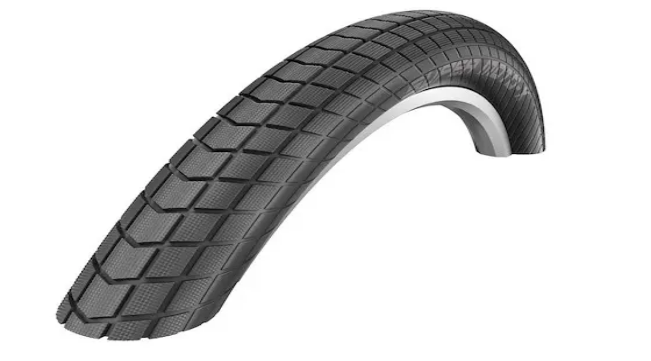

--- FILE ---
content_type: text/html; charset=utf-8
request_url: https://www.elcykelkompaniet.se/l/cykeldelar/dack-slang/city-hybriddack
body_size: 52536
content:
<!DOCTYPE html><html class="__variable_d541e6 __variable_b1d227" data-theme="elcykelkompaniet" lang="sv" data-sentry-component="RootLayout" data-sentry-source-file="layout.tsx"><head><meta charSet="utf-8"/><meta name="viewport" content="width=device-width, initial-scale=1"/><link rel="preload" as="image" imageSrcSet="/_next/image?url=https%3A%2F%2Felcykelkompaniet.commerce.services%2Fproduct%2F560f406%2Fdack-crescent-elinaelora-original.jpg&amp;w=256&amp;q=75 256w, /_next/image?url=https%3A%2F%2Felcykelkompaniet.commerce.services%2Fproduct%2F560f406%2Fdack-crescent-elinaelora-original.jpg&amp;w=384&amp;q=75 384w, /_next/image?url=https%3A%2F%2Felcykelkompaniet.commerce.services%2Fproduct%2F560f406%2Fdack-crescent-elinaelora-original.jpg&amp;w=640&amp;q=75 640w, /_next/image?url=https%3A%2F%2Felcykelkompaniet.commerce.services%2Fproduct%2F560f406%2Fdack-crescent-elinaelora-original.jpg&amp;w=750&amp;q=75 750w, /_next/image?url=https%3A%2F%2Felcykelkompaniet.commerce.services%2Fproduct%2F560f406%2Fdack-crescent-elinaelora-original.jpg&amp;w=828&amp;q=75 828w, /_next/image?url=https%3A%2F%2Felcykelkompaniet.commerce.services%2Fproduct%2F560f406%2Fdack-crescent-elinaelora-original.jpg&amp;w=1080&amp;q=75 1080w, /_next/image?url=https%3A%2F%2Felcykelkompaniet.commerce.services%2Fproduct%2F560f406%2Fdack-crescent-elinaelora-original.jpg&amp;w=1200&amp;q=75 1200w, /_next/image?url=https%3A%2F%2Felcykelkompaniet.commerce.services%2Fproduct%2F560f406%2Fdack-crescent-elinaelora-original.jpg&amp;w=1440&amp;q=75 1440w, /_next/image?url=https%3A%2F%2Felcykelkompaniet.commerce.services%2Fproduct%2F560f406%2Fdack-crescent-elinaelora-original.jpg&amp;w=1600&amp;q=75 1600w, /_next/image?url=https%3A%2F%2Felcykelkompaniet.commerce.services%2Fproduct%2F560f406%2Fdack-crescent-elinaelora-original.jpg&amp;w=1920&amp;q=75 1920w, /_next/image?url=https%3A%2F%2Felcykelkompaniet.commerce.services%2Fproduct%2F560f406%2Fdack-crescent-elinaelora-original.jpg&amp;w=2048&amp;q=75 2048w, /_next/image?url=https%3A%2F%2Felcykelkompaniet.commerce.services%2Fproduct%2F560f406%2Fdack-crescent-elinaelora-original.jpg&amp;w=3840&amp;q=75 3840w" imageSizes="(max-width: 1439px) 50vw, 25vw"/><link rel="preload" as="image" imageSrcSet="/_next/image?url=https%3A%2F%2Felcykelkompaniet.commerce.services%2Fproduct%2F560f406%2Fspectra-dack-schwalbe-super-moto-x-275x24-62-584-greenguard-svart.jpg&amp;w=256&amp;q=75 256w, /_next/image?url=https%3A%2F%2Felcykelkompaniet.commerce.services%2Fproduct%2F560f406%2Fspectra-dack-schwalbe-super-moto-x-275x24-62-584-greenguard-svart.jpg&amp;w=384&amp;q=75 384w, /_next/image?url=https%3A%2F%2Felcykelkompaniet.commerce.services%2Fproduct%2F560f406%2Fspectra-dack-schwalbe-super-moto-x-275x24-62-584-greenguard-svart.jpg&amp;w=640&amp;q=75 640w, /_next/image?url=https%3A%2F%2Felcykelkompaniet.commerce.services%2Fproduct%2F560f406%2Fspectra-dack-schwalbe-super-moto-x-275x24-62-584-greenguard-svart.jpg&amp;w=750&amp;q=75 750w, /_next/image?url=https%3A%2F%2Felcykelkompaniet.commerce.services%2Fproduct%2F560f406%2Fspectra-dack-schwalbe-super-moto-x-275x24-62-584-greenguard-svart.jpg&amp;w=828&amp;q=75 828w, /_next/image?url=https%3A%2F%2Felcykelkompaniet.commerce.services%2Fproduct%2F560f406%2Fspectra-dack-schwalbe-super-moto-x-275x24-62-584-greenguard-svart.jpg&amp;w=1080&amp;q=75 1080w, /_next/image?url=https%3A%2F%2Felcykelkompaniet.commerce.services%2Fproduct%2F560f406%2Fspectra-dack-schwalbe-super-moto-x-275x24-62-584-greenguard-svart.jpg&amp;w=1200&amp;q=75 1200w, /_next/image?url=https%3A%2F%2Felcykelkompaniet.commerce.services%2Fproduct%2F560f406%2Fspectra-dack-schwalbe-super-moto-x-275x24-62-584-greenguard-svart.jpg&amp;w=1440&amp;q=75 1440w, /_next/image?url=https%3A%2F%2Felcykelkompaniet.commerce.services%2Fproduct%2F560f406%2Fspectra-dack-schwalbe-super-moto-x-275x24-62-584-greenguard-svart.jpg&amp;w=1600&amp;q=75 1600w, /_next/image?url=https%3A%2F%2Felcykelkompaniet.commerce.services%2Fproduct%2F560f406%2Fspectra-dack-schwalbe-super-moto-x-275x24-62-584-greenguard-svart.jpg&amp;w=1920&amp;q=75 1920w, /_next/image?url=https%3A%2F%2Felcykelkompaniet.commerce.services%2Fproduct%2F560f406%2Fspectra-dack-schwalbe-super-moto-x-275x24-62-584-greenguard-svart.jpg&amp;w=2048&amp;q=75 2048w, /_next/image?url=https%3A%2F%2Felcykelkompaniet.commerce.services%2Fproduct%2F560f406%2Fspectra-dack-schwalbe-super-moto-x-275x24-62-584-greenguard-svart.jpg&amp;w=3840&amp;q=75 3840w" imageSizes="(max-width: 1439px) 50vw, 25vw"/><link rel="stylesheet" href="/_next/static/css/dce1163ff9159cc8.css?dpl=dpl_4Dm8fsA9zTxdQJYPLKjYNQezHQZ9" data-precedence="next"/><link rel="stylesheet" href="/_next/static/css/1006e2f9e3381ead.css?dpl=dpl_4Dm8fsA9zTxdQJYPLKjYNQezHQZ9" data-precedence="next"/><link rel="preload" as="script" fetchPriority="low" href="/_next/static/chunks/webpack-c1f7a0f50fc58596.js?dpl=dpl_4Dm8fsA9zTxdQJYPLKjYNQezHQZ9"/><script src="/_next/static/chunks/0b8e744a-1d8da3c79e17431f.js?dpl=dpl_4Dm8fsA9zTxdQJYPLKjYNQezHQZ9" async=""></script><script src="/_next/static/chunks/2e0f8cda-a4cf8bb3eada2980.js?dpl=dpl_4Dm8fsA9zTxdQJYPLKjYNQezHQZ9" async=""></script><script src="/_next/static/chunks/8734-f4c93e4ada06885f.js?dpl=dpl_4Dm8fsA9zTxdQJYPLKjYNQezHQZ9" async=""></script><script src="/_next/static/chunks/main-app-2b8cb3368c858a29.js?dpl=dpl_4Dm8fsA9zTxdQJYPLKjYNQezHQZ9" async=""></script><script src="/_next/static/chunks/app/global-error-689b9579edaefda4.js?dpl=dpl_4Dm8fsA9zTxdQJYPLKjYNQezHQZ9" async=""></script><script src="/_next/static/chunks/7809-c323dd20bdbe5f6d.js?dpl=dpl_4Dm8fsA9zTxdQJYPLKjYNQezHQZ9" async=""></script><script src="/_next/static/chunks/153-813dcbbe25df6afe.js?dpl=dpl_4Dm8fsA9zTxdQJYPLKjYNQezHQZ9" async=""></script><script src="/_next/static/chunks/7944-e801bdc6d33d6672.js?dpl=dpl_4Dm8fsA9zTxdQJYPLKjYNQezHQZ9" async=""></script><script src="/_next/static/chunks/5096-0bf0707a005a00c6.js?dpl=dpl_4Dm8fsA9zTxdQJYPLKjYNQezHQZ9" async=""></script><script src="/_next/static/chunks/5556-1a5e05f6547d4faf.js?dpl=dpl_4Dm8fsA9zTxdQJYPLKjYNQezHQZ9" async=""></script><script src="/_next/static/chunks/app/%5Bdomain%5D/(main)/(shop)/l/%5B%5B...slug%5D%5D/page-5a34930ed03fe420.js?dpl=dpl_4Dm8fsA9zTxdQJYPLKjYNQezHQZ9" async=""></script><script src="/_next/static/chunks/9150-5dcc1f932c157039.js?dpl=dpl_4Dm8fsA9zTxdQJYPLKjYNQezHQZ9" async=""></script><script src="/_next/static/chunks/6187-5af8966e26d50960.js?dpl=dpl_4Dm8fsA9zTxdQJYPLKjYNQezHQZ9" async=""></script><script src="/_next/static/chunks/6372-d49b6bf7b4cb26e9.js?dpl=dpl_4Dm8fsA9zTxdQJYPLKjYNQezHQZ9" async=""></script><script src="/_next/static/chunks/app/%5Bdomain%5D/(main)/layout-159e1a7c94e83c56.js?dpl=dpl_4Dm8fsA9zTxdQJYPLKjYNQezHQZ9" async=""></script><script src="/_next/static/chunks/6370-e946c31443a12f6c.js?dpl=dpl_4Dm8fsA9zTxdQJYPLKjYNQezHQZ9" async=""></script><script src="/_next/static/chunks/2184-7228f3166346992b.js?dpl=dpl_4Dm8fsA9zTxdQJYPLKjYNQezHQZ9" async=""></script><script src="/_next/static/chunks/app/%5Bdomain%5D/layout-6dbeae4768a2c4a9.js?dpl=dpl_4Dm8fsA9zTxdQJYPLKjYNQezHQZ9" async=""></script><link rel="preload" href="https://metrics.elcykelkompaniet.se/gtm.js?id=GTM-KT82X93" as="script"/><link rel="preload" href="//widget.trustpilot.com/bootstrap/v5/tp.widget.bootstrap.min.js" as="script"/><meta name="next-size-adjust" content=""/><meta name="theme-color" content="#fff"/><title>City &amp; hybriddäck på elcykelkompaniet.se | Elcykelkompaniet</title><meta name="description" content="City &amp; hybriddäck.  modeller från "/><link rel="canonical" href="https://www.elcykelkompaniet.se/l/cykeldelar/dack-slang/city-hybriddack"/><meta property="og:title" content="City &amp; hybriddäck på elcykelkompaniet.se | Elcykelkompaniet"/><meta property="og:description" content="City &amp; hybriddäck.  modeller från "/><meta property="og:image" content="https://a.storyblok.com/f/313520/1200x630/24be21e3ac/meta-image-fallback.jpg/m/"/><meta name="twitter:card" content="summary_large_image"/><meta name="twitter:title" content="City &amp; hybriddäck på elcykelkompaniet.se | Elcykelkompaniet"/><meta name="twitter:description" content="City &amp; hybriddäck.  modeller från "/><meta name="twitter:image" content="https://a.storyblok.com/f/313520/1200x630/24be21e3ac/meta-image-fallback.jpg/m/"/><link rel="icon" href="/assets/favicon-eck.ico" sizes="any" type="image/x-icon"/><link rel="icon" href="/assets/icon-eck.svg" sizes="any" type="image/svg"/><link rel="icon" href="/assets/apple-touch-icon-eck.png" sizes="any" type="image/png"/><meta name="sentry-trace" content="65897e59e8218626ef37aac5bbc56579-9dc206f3b2d46026-1"/><meta name="baggage" content="sentry-environment=vercel-production,sentry-release=c346fdd7c7401be382ae803649050c9ac358a140,sentry-public_key=14626bb443f74ec18ea3932283c3fdeb,sentry-trace_id=65897e59e8218626ef37aac5bbc56579,sentry-sample_rate=1,sentry-transaction=GET%20%2F%5Bdomain%5D%2Fl%2F%5B%5B...slug%5D%5D,sentry-sampled=true"/><script src="/_next/static/chunks/polyfills-42372ed130431b0a.js?dpl=dpl_4Dm8fsA9zTxdQJYPLKjYNQezHQZ9" noModule=""></script></head><body class="text-dark-blue w-screen overflow-x-hidden bg-white font-sans antialiased"><a class="sr-only bg-white text-black focus-visible:not-sr-only focus-visible:fixed focus-visible:z-70 focus-visible:flex focus-visible:h-8 focus-visible:w-full focus-visible:items-center focus-visible:justify-center focus-visible:rounded-none focus-visible:shadow-none focus-visible:outline-none" href="#content" id="top" data-sentry-component="SkipToContentButton" data-sentry-source-file="skip-to-content-button.tsx">Hoppa till innehåll</a><header class="contents" data-sentry-component="Header" data-sentry-source-file="header.tsx"><div class="flex min-h-4 justify-between sm:min-h-5" data-sentry-component="Topbar" data-sentry-source-file="top-bar.tsx"><div class="bg-accent-dark hidden h-full min-h-[inherit] w-full flex-1 items-center justify-center md:flex md:justify-between"><div class="flex h-full items-center gap-3 pl-5"></div><div class="flex h-full flex-1 items-center justify-end"><div data-businessunit-id="6078728cecba3a00015e3c21" data-font-family="Roboto" data-locale="sv-SE" data-review-languages="sv" data-stars="1, 2, 3, 4, 5" data-style-height="24px" data-style-width="100%" data-template-id="5419b637fa0340045cd0c936" data-text-color="#222222" data-theme="light"><div class="flex h-full items-center justify-center"><div class="inline-flex size-1 animate-spin rounded-full border border-current border-b-transparent" style="width:10px;height:10px" data-sentry-element="Loader" data-sentry-source-file="loader.tsx" data-sentry-component="Loader"></div></div></div></div></div><div class="relative flex h-full min-h-[inherit] w-full flex-1 overflow-hidden md:hidden"><div class="absolute inset-0 flex items-center" style="transform:translateY(-100%)"><div class="bg-accent-dark flex h-full w-full items-center justify-center gap-2 md:gap-3 md:px-4"></div></div></div><div class="relative hidden h-full min-h-[inherit] w-full flex-1 overflow-hidden md:flex"><div class="absolute inset-0 flex items-center" style="transform:translateY(-100%)"><a class="flex h-full w-full items-center justify-center gap-2 md:justify-between md:pr-6 md:pl-4" style="color:var(--color-white);background-color:var(--color-dark-blue)" data-sentry-element="Link" data-sentry-component="SbLink" data-sentry-source-file="sb-link.tsx" href="/formanscykel"><span class="text-11 xs:text-13">Sugen på förmånscykel?</span><svg xmlns="http://www.w3.org/2000/svg" viewBox="0 0 24 24" fill="none" aria-hidden="true" class="size-2.5 md:size-3"><path stroke="currentColor" d="m10 17.674 5.337-5.337L10 7"></path></svg></a></div></div></div><div class="sticky top-0 z-10 hidden md:block" data-sentry-component="MainMenu" data-sentry-source-file="main-menu.tsx"><nav aria-label="Meny" data-orientation="horizontal" dir="ltr" class="group/navigation-menu relative flex-1 items-center border-light-grey text-dark-blue flex w-full justify-between border-b bg-white px-2.5 [&amp;&gt;div:first-of-type]:!static [&amp;&gt;div:first-of-type]:h-full [&amp;&gt;div:first-of-type]:flex-1" data-slot="navigation-menu" data-viewport="false" data-sentry-element="unknown" data-sentry-source-file="navigation-menu.tsx" data-sentry-component="NavigationMenu"><div style="position:relative"><ul data-orientation="horizontal" class="group list-none justify-start md:items-center flex h-full flex-1 items-center bg-white" data-slot="navigation-menu-list" data-sentry-element="unknown" data-sentry-source-file="navigation-menu.tsx" data-sentry-component="NavigationMenuList" dir="ltr"><li class="" data-slot="navigation-menu-item" data-sentry-element="unknown" data-sentry-component="NavigationMenuItem" data-sentry-source-file="navigation-menu.tsx"><a class="flex" data-sentry-element="Link" data-sentry-component="SuperLink" data-sentry-source-file="super-link.tsx" href="/l/elcykel"><button id="radix-«R2aomnb»-trigger-0" data-state="closed" aria-expanded="false" aria-controls="radix-«R2aomnb»-content-0" class="group text-pretty text-11/2 group/menu-trigger min-h-6 px-3 py-4" data-slot="navigation-menu-trigger" data-sentry-element="unknown" data-sentry-component="NavigationMenuTrigger" data-sentry-source-file="navigation-menu.tsx" data-radix-collection-item=""><p class="text-pretty text-13/2 md:tracking-tight after:bg-mid-grey relative after:absolute after:-bottom-1.5 after:left-1/2 after:h-0.5 after:w-1.25 after:-translate-x-1/2 after:rounded-full after:opacity-0 after:transition-opacity after:duration-200 after:ease-out group-hover/menu-trigger:after:duration-300 group-hover/menu-trigger:after:opacity-100" data-sentry-component="Paragraph" data-sentry-source-file="paragraph.tsx">Elcykel</p></button></a></li><li class="" data-slot="navigation-menu-item" data-sentry-element="unknown" data-sentry-component="NavigationMenuItem" data-sentry-source-file="navigation-menu.tsx"><a class="flex" data-sentry-element="Link" data-sentry-component="SuperLink" data-sentry-source-file="super-link.tsx" href="/l/tillbehor"><button id="radix-«R2aomnb»-trigger-1" data-state="closed" aria-expanded="false" aria-controls="radix-«R2aomnb»-content-1" class="group text-pretty text-11/2 group/menu-trigger min-h-6 px-3 py-4" data-slot="navigation-menu-trigger" data-sentry-element="unknown" data-sentry-component="NavigationMenuTrigger" data-sentry-source-file="navigation-menu.tsx" data-radix-collection-item=""><p class="text-pretty text-13/2 md:tracking-tight after:bg-mid-grey relative after:absolute after:-bottom-1.5 after:left-1/2 after:h-0.5 after:w-1.25 after:-translate-x-1/2 after:rounded-full after:opacity-0 after:transition-opacity after:duration-200 after:ease-out group-hover/menu-trigger:after:duration-300 group-hover/menu-trigger:after:opacity-100" data-sentry-component="Paragraph" data-sentry-source-file="paragraph.tsx">Tillbehör</p></button></a></li><li class="" data-slot="navigation-menu-item" data-sentry-element="unknown" data-sentry-component="NavigationMenuItem" data-sentry-source-file="navigation-menu.tsx"><a class="flex" data-sentry-element="Link" data-sentry-component="SuperLink" data-sentry-source-file="super-link.tsx" href="/l/cykeldelar"><button id="radix-«R2aomnb»-trigger-2" data-state="closed" aria-expanded="false" aria-controls="radix-«R2aomnb»-content-2" class="group text-pretty text-11/2 group/menu-trigger min-h-6 px-3 py-4" data-slot="navigation-menu-trigger" data-sentry-element="unknown" data-sentry-component="NavigationMenuTrigger" data-sentry-source-file="navigation-menu.tsx" data-radix-collection-item=""><p class="text-pretty text-13/2 md:tracking-tight after:bg-mid-grey relative after:absolute after:-bottom-1.5 after:left-1/2 after:h-0.5 after:w-1.25 after:-translate-x-1/2 after:rounded-full after:opacity-0 after:transition-opacity after:duration-200 after:ease-out group-hover/menu-trigger:after:duration-300 group-hover/menu-trigger:after:opacity-100" data-sentry-component="Paragraph" data-sentry-source-file="paragraph.tsx">Cykeldelar</p></button></a></li><li class="" data-slot="navigation-menu-item" data-sentry-element="unknown" data-sentry-component="NavigationMenuItem" data-sentry-source-file="navigation-menu.tsx"><a class="flex" data-sentry-element="Link" data-sentry-component="SuperLink" data-sentry-source-file="super-link.tsx" href="/l/klader-utrustning"><button id="radix-«R2aomnb»-trigger-3" data-state="closed" aria-expanded="false" aria-controls="radix-«R2aomnb»-content-3" class="group text-pretty text-11/2 group/menu-trigger min-h-6 px-3 py-4" data-slot="navigation-menu-trigger" data-sentry-element="unknown" data-sentry-component="NavigationMenuTrigger" data-sentry-source-file="navigation-menu.tsx" data-radix-collection-item=""><p class="text-pretty text-13/2 md:tracking-tight after:bg-mid-grey relative after:absolute after:-bottom-1.5 after:left-1/2 after:h-0.5 after:w-1.25 after:-translate-x-1/2 after:rounded-full after:opacity-0 after:transition-opacity after:duration-200 after:ease-out group-hover/menu-trigger:after:duration-300 group-hover/menu-trigger:after:opacity-100" data-sentry-component="Paragraph" data-sentry-source-file="paragraph.tsx">Kläder &amp; utrustning</p></button></a></li><li class="" data-slot="navigation-menu-item" data-sentry-element="unknown" data-sentry-component="NavigationMenuItem" data-sentry-source-file="navigation-menu.tsx"><a class="inline-flex min-h-6 items-center px-2.5" data-sentry-element="Link" data-sentry-component="SbLink" data-sentry-source-file="sb-link.tsx" href="/artiklar"><p class="text-pretty text-13/2 md:tracking-tight after:bg-mid-grey relative after:absolute after:-bottom-1.5 after:left-1/2 after:h-0.5 after:w-1.25 after:-translate-x-1/2 after:rounded-full after:opacity-0 after:transition-opacity after:duration-200 after:ease-out hover:after:opacity-100 hover:after:duration-300" data-sentry-component="Paragraph" data-sentry-source-file="paragraph.tsx">Artiklar</p></a></li></ul></div><div class="flex items-center justify-center"><a class="transition-transform duration-200 hover:scale-105 hover:duration-300" aria-labelledby="eck-logo-label" data-sentry-element="Link" data-sentry-component="SuperLink" data-sentry-source-file="super-link.tsx" href="/"><span hidden="" id="eck-logo-label">Hem</span><svg xmlns="http://www.w3.org/2000/svg" viewBox="0 0 61 50" fill="none" aria-hidden="true" class="h-7"><g fill="currentColor"><path d="m6.264 26.922 5.282-.647.09-1.76-3.291.404.072-1.483 2.798-.344.098-1.721-2.81.346.064-1.255 3.277-.401.093-1.77-5.275.647-.398 7.984ZM14.38 17.99l-1.991.244-.399 7.987 5.091-.626.088-1.76-3.1.38.31-6.224ZM19.608 19.468c.232-.35.553-.535.978-.574.318-.029.546.028.704.168.163.147.269.424.318.82l.031.257 1.993-.238-.05-.27c-.152-.862-.506-1.519-1.055-1.956-.551-.44-1.25-.622-2.073-.534a3.29 3.29 0 0 0-1.936.857 3.902 3.902 0 0 0-.919 1.338 5.205 5.205 0 0 0-.404 1.791c-.033.642-.013 1.186.065 1.61.098.557.285 1.043.559 1.45a2.49 2.49 0 0 0 1.069.91c.329.145.693.218 1.087.218a3.714 3.714 0 0 0 1.91-.536 3.104 3.104 0 0 0 1.105-1.13c.262-.464.391-.98.386-1.536l-.003-.292-1.956.253-.016.21c-.031.383-.142.676-.347.896-.196.215-.481.336-.87.367-.253.023-.45-.033-.6-.17-.16-.146-.274-.412-.334-.79-.054-.329-.07-.846-.049-1.537.02-.676.158-1.21.407-1.582ZM28.186 16.295l-1.45 3.122-1.141-2.806-2.102.267 2.2 4.643-.152 3.036 2.016-.249.134-2.785 2.806-5.512-2.311.284ZM37.102 15.2l-2.627.324-1.972 2.74-.13.19.135-2.687-1.993.244-.399 7.987 1.993-.244.109-2.194.564-.668 1.563 2.588 2.221-.272 5.282-.65.089-1.76-3.29.4.072-1.484 2.798-.344.096-1.721-2.81.344.064-1.253 3.277-.4.093-1.771-5.135.631Zm-.533 7.959-2.47-3.908 2.858-3.857-.388 7.765ZM44.374 20.496l.31-6.227-1.992.245-.399 7.985 5.094-.626.087-1.758-3.1.38ZM8.983 27.264l-2.609.318-1.954 2.715-.122.179.135-2.656-1.977.244-.396 7.912 1.977-.243.109-2.175.556-.66 1.545 2.563 2.231-.275-2.471-3.91 2.976-4.012Z"></path><path d="M14.146 27.983a2.556 2.556 0 0 0-1.084-.934c-.432-.194-.919-.264-1.452-.21a3.374 3.374 0 0 0-1.555.557A3.66 3.66 0 0 0 8.91 28.68a4.96 4.96 0 0 0-.567 1.809 6 6 0 0 0 .041 1.838c.104.559.3 1.05.585 1.462.29.422.658.732 1.095.921.336.148.707.223 1.103.223.11 0 .222-.005.339-.018a3.364 3.364 0 0 0 1.534-.544 3.61 3.61 0 0 0 1.131-1.245 4.82 4.82 0 0 0 .575-1.783 6.22 6.22 0 0 0-.034-1.902 3.725 3.725 0 0 0-.566-1.457Zm-2.3.6c.253 0 .445.091.598.28.191.239.307.63.344 1.163l.018.468-.003.264c-.008.748-.147 1.343-.409 1.77-.245.399-.577.611-1.017.645h-.003c-.313.028-.538-.065-.711-.288-.194-.25-.31-.647-.347-1.182V31.7c-.073-.955.026-1.721.292-2.277.249-.516.619-.79 1.134-.836.036 0 .07-.003.104-.003ZM19.294 30.753l-1.372-4.589-2.3.285-.396 7.91 1.977-.244.111-2.159.016-1.951 1.211 3.947 1.37-.168 1.498-3.968-.132 1.39-.12 2.425 1.983-.243.394-7.912-2.4.294-1.84 4.983ZM30.144 27.337c-.034-.785-.334-1.395-.898-1.823-.554-.419-1.263-.58-2.11-.476l-2.75.331-.397 7.913 1.978-.244.134-2.6 1.157-.138c.89-.109 1.607-.432 2.133-.963.536-.54.79-1.216.753-2Zm-2.174-.422c.135.134.197.336.192.616a.964.964 0 0 1-.285.698c-.194.195-.45.308-.782.35l-.908.103.09-1.796 1.15-.137c.235-.018.414.036.543.166ZM32.033 24.432l-3.188 8.254 2.192-.269.562-1.581 2.143-.264.411 1.462 2.016-.248-2.422-7.563-1.714.21Zm1.237 4.452-1.03.127.596-1.688.434 1.561ZM40.796 27.598l-2.256-3.965-1.794.22-.394 7.912 1.975-.244.215-4.257 2.25 3.955 1.798-.22.391-7.91-1.972.24-.213 4.269ZM43.535 30.882l1.978-.243.39-7.91-1.977.244-.39 7.91ZM46.44 30.525l5.235-.642.088-1.747-3.258.401.072-1.464 2.77-.34.096-1.708-2.783.342.065-1.237 3.243-.399.093-1.757-5.228.642-.393 7.91ZM52.172 21.96l-.093 1.758 2.12-.261-.303 6.154 1.977-.243.303-6.155 2.146-.261.093-1.76-6.243.769ZM55.89 16.303a.194.194 0 0 0-.04.272l.984 1.32a.191.191 0 0 0 .155.077.194.194 0 0 0 .155-.31l-.983-1.32a.194.194 0 0 0-.272-.039ZM52.651 19.357a.197.197 0 0 0-.258.093 1.968 1.968 0 0 1-3.191.544 1.977 1.977 0 0 1-.373-2.206 1.967 1.967 0 0 1 2.614-.952.195.195 0 0 0 .165-.352 2.356 2.356 0 0 0-3.129 1.139 2.37 2.37 0 0 0 .448 2.64 2.36 2.36 0 0 0 2.492.57 2.33 2.33 0 0 0 1.328-1.22.196.196 0 0 0-.096-.256Z"></path><path d="M59.237 17.118a2.343 2.343 0 0 0-1.072-1.45 2.34 2.34 0 0 0-1.783-.266.196.196 0 0 0-.142.236.196.196 0 0 0 .235.142 1.949 1.949 0 0 1 1.488.223c.45.271.769.701.896 1.211.057.233.072.471.046.707a1.976 1.976 0 0 1-1.477 1.677c-.51.127-1.038.049-1.489-.223a1.958 1.958 0 0 1-.895-1.211.195.195 0 0 0-.236-.143.196.196 0 0 0-.142.236c.153.61.533 1.126 1.071 1.45a2.34 2.34 0 0 0 1.784.266 2.368 2.368 0 0 0 1.77-2.008 2.339 2.339 0 0 0-.054-.847ZM56.827 14.416a.193.193 0 0 0-.264-.026l-1.1.841-1.064-1.57-1.866.32a.194.194 0 1 0 .067.383l1.618-.28.937 1.383-1.517 1.16-.549-1.116a.185.185 0 0 0-.152-.106.197.197 0 0 0-.174.07l-2.471 3.036a.194.194 0 0 0 .02.266.193.193 0 0 0 .267-.002l1.944-1.892.794 1.032a.19.19 0 0 0 .142.075.199.199 0 0 0 .15-.056l3.21-3.249a.202.202 0 0 0 .008-.269ZM50.552 31.151c-1.553 4.297-2.604 5.705-4.581 8.011-2.38 2.775-4.83 4.13-7.646 5.399-2.914 1.312-6.038 1.843-9.178 1.731-3.14-.11-6.105-.856-8.921-2.37-2.72-1.463-5.14-3.505-7.19-6.07a26.34 26.34 0 0 1-1.238-1.682l-1.594.186c.564.896 1.18 1.866 1.838 2.69 2.169 2.715 4.723 4.767 7.604 6.315 2.982 1.602 6.206 2.314 9.53 2.433 3.323.116 6.545-.368 9.63-1.755 2.982-1.34 5.72-3.145 8.073-5.7 2.133-2.316 3.39-4.58 4.892-8.385l-1.22-.803ZM14.555 10.2a21.709 21.709 0 0 1 6.933-4.747 21.393 21.393 0 0 1 8.49-1.74c2.945 0 5.8.586 8.49 1.74A21.738 21.738 0 0 1 45.4 10.2a22.068 22.068 0 0 1 3.528 4.685l.983-.86a23.369 23.369 0 0 0-3.61-4.741 22.974 22.974 0 0 0-7.338-5.024 22.66 22.66 0 0 0-8.986-1.843c-3.116 0-6.14.619-8.987 1.843a22.973 22.973 0 0 0-7.337 5.024 23.439 23.439 0 0 0-4.962 7.482l1.538-.085c1.079-2.407 2.464-4.594 4.325-6.481Z"></path></g></svg></a></div><div class="flex flex-1 items-center justify-end [&amp;&gt;div]:!static"><div style="position:relative"><ul data-orientation="horizontal" class="group flex-1 list-none justify-start md:items-center flex" data-slot="navigation-menu-list" data-sentry-element="unknown" data-sentry-source-file="navigation-menu.tsx" data-sentry-component="NavigationMenuList" dir="ltr"><li class="" data-slot="navigation-menu-item" data-sentry-element="unknown" data-sentry-component="NavigationMenuItem" data-sentry-source-file="navigation-menu.tsx"><a class="inline-flex min-h-6 items-center px-2.5" data-sentry-element="Link" data-sentry-component="SbLink" data-sentry-source-file="sb-link.tsx" href="/boka-verkstad"><p class="text-pretty text-13/2 md:tracking-tight after:bg-mid-grey relative after:absolute after:-bottom-1.5 after:left-1/2 after:h-0.5 after:w-1.25 after:-translate-x-1/2 after:rounded-full after:opacity-0 after:transition-opacity after:duration-200 after:ease-out hover:after:opacity-100 hover:after:duration-300" data-sentry-component="Paragraph" data-sentry-source-file="paragraph.tsx">Boka verkstad</p></a></li><li class="" data-slot="navigation-menu-item" data-sentry-element="unknown" data-sentry-component="NavigationMenuItem" data-sentry-source-file="navigation-menu.tsx"><a class="inline-flex min-h-6 items-center px-2.5" data-sentry-element="Link" data-sentry-component="SbLink" data-sentry-source-file="sb-link.tsx" href="/formanscykel"><p class="text-pretty text-13/2 md:tracking-tight after:bg-mid-grey relative after:absolute after:-bottom-1.5 after:left-1/2 after:h-0.5 after:w-1.25 after:-translate-x-1/2 after:rounded-full after:opacity-0 after:transition-opacity after:duration-200 after:ease-out hover:after:opacity-100 hover:after:duration-300" data-sentry-component="Paragraph" data-sentry-source-file="paragraph.tsx">Förmånscykel</p></a></li><li class="" data-slot="navigation-menu-item" data-sentry-element="unknown" data-sentry-source-file="navigation-menu.tsx" data-sentry-component="NavigationMenuItem"><a class="flex" data-sentry-element="Link" data-sentry-source-file="super-link.tsx" data-sentry-component="SuperLink" href="/varumarken"><button id="radix-«R2aomnb»-trigger-brands" data-state="closed" aria-expanded="false" aria-controls="radix-«R2aomnb»-content-brands" class="group text-pretty text-11/2 group/menu-trigger min-h-6 px-2.5 py-4" data-slot="navigation-menu-trigger" data-sentry-element="unknown" data-sentry-source-file="navigation-menu.tsx" data-sentry-component="NavigationMenuTrigger" data-radix-collection-item=""><p class="text-pretty text-13/2 md:tracking-tight after:bg-mid-grey relative after:absolute after:-bottom-1.5 after:left-1/2 after:h-0.5 after:w-1.25 after:-translate-x-1/2 after:rounded-full after:opacity-0 after:transition-opacity after:duration-200 after:ease-out group-hover/menu-trigger:after:duration-300 group-hover/menu-trigger:after:opacity-100" data-sentry-component="Paragraph" data-sentry-source-file="paragraph.tsx">Varumärken</p></button></a></li></ul></div><div class="flex items-center justify-end gap-1.25 pr-2.5"><button class="inline-flex items-center justify-center whitespace-nowrap rounded-full cursor-pointer transition-colors duration-200 hover:duration-300 [&amp;_svg]:pointer-events-none [&amp;_svg]:shrink-0 [&amp;_svg]:text-current disabled:bg-light-grey disabled:text-mid-grey disabled:border-none disabled:pointer-events-none disabled:cursor-not-allowed hover:[&amp;_svg]:animate-slide-in-out [&amp;_svg]:duration-200 border border-mid-grey hover:bg-black/[0.035] md:bg-light-grey md:hover:bg-off-white size-4.5 md:ml-2.5 md:flex md:size-auto md:min-h-4 md:w-full md:min-w-17.5 md:items-center md:justify-start md:gap-0.5 md:rounded-full md:py-0.75 md:pr-2 md:pl-1.25 md:transition-colors text-pretty text-13/2 md:tracking-tight" data-slot="button" aria-controls="search-drawer" aria-expanded="false" aria-labelledby="search-button-label" data-sentry-element="Comp" data-sentry-component="Button" data-sentry-source-file="button.tsx"><span class="overflow-hidden"><svg xmlns="http://www.w3.org/2000/svg" viewBox="0 0 24 24" fill="none" class="size-2.5 md:size-3" stroke-width="1"><path stroke="currentColor" stroke-linejoin="bevel" d="M15.605 15.605 18.5 18.5M15.602 7.648a5.628 5.628 0 0 1 0 7.957 5.624 5.624 0 0 1-7.955 0 5.628 5.628 0 0 1 0-7.957 5.624 5.624 0 0 1 7.955 0Z"></path></svg></span><span class="sr-only md:not-sr-only" id="search-button-label">Sök</span></button><span data-state="closed" data-slot="context-menu-trigger" data-sentry-element="unknown" data-sentry-source-file="context-menu.tsx" data-sentry-component="ContextMenuTrigger" style="-webkit-touch-callout:none"><div class="flex flex-col items-center justify-center gap-1"><button class="whitespace-nowrap rounded-full cursor-pointer transition-colors duration-200 hover:duration-300 [&amp;_svg]:pointer-events-none [&amp;_svg]:shrink-0 [&amp;_svg]:text-current disabled:bg-light-grey disabled:text-mid-grey disabled:border-none disabled:pointer-events-none disabled:cursor-not-allowed hover:[&amp;_svg]:animate-slide-in-out [&amp;_svg]:duration-200 border border-mid-grey hover:bg-black/[0.035] md:px-2 md:py-0.75 text-pretty text-13/2 md:tracking-tight flex items-center justify-center gap-0.5 size-4.5 md:size-auto" data-slot="button" aria-controls="cart-drawer" aria-expanded="false" aria-labelledby="cart-button-label" data-sentry-element="Comp" data-sentry-source-file="button.tsx" data-sentry-component="Button"><span class="overflow-hidden md:flex md:min-w-4 md:items-center md:justify-center"><svg xmlns="http://www.w3.org/2000/svg" viewBox="0 0 24 24" fill="none" aria-hidden="true" class="size-2.5 md:size-3" stroke-width="1" data-sentry-element="Bag" data-sentry-source-file="cart-button.tsx"><path stroke="currentColor" d="m17.566 6.5 1.858 13H4.577l1.857-13h11.132Z"></path><path stroke="currentColor" d="M15 9V5a3 3 0 1 0-6 0v4"></path></svg></span></button><span class="text-pretty text-13/2 md:tracking-tight sr-only" id="cart-button-label">Varukorg</span></div></span></div></div></nav></div><div class="border-light-grey text-dark-blue sticky top-0 z-10 flex w-full justify-between border-b bg-white px-2.5 py-1.5 transition-all duration-200 md:hidden" data-sentry-component="MainMenu" data-sentry-source-file="main-menu-mobile.tsx"><div data-slot="popover-anchor" class="fixed top-0 left-0" data-sentry-element="unknown" data-sentry-source-file="popover.tsx" data-sentry-component="PopoverAnchor"></div><button class="inline-flex items-center justify-center whitespace-nowrap rounded-full cursor-pointer transition-colors duration-200 hover:duration-300 [&amp;_svg]:pointer-events-none [&amp;_svg]:shrink-0 [&amp;_svg]:text-current disabled:bg-light-grey disabled:text-mid-grey disabled:border-none disabled:pointer-events-none disabled:cursor-not-allowed hover:[&amp;_svg]:animate-slide-in-out [&amp;_svg]:duration-200 border border-mid-grey hover:bg-black/[0.035] gap-1 text-pretty text-13/2 md:tracking-tight min-h-4.5 gap-x-0.75 self-center px-1.25 py-0.75" data-slot="popover-trigger" data-sentry-element="Comp" data-sentry-source-file="button.tsx" type="button" aria-haspopup="dialog" aria-expanded="false" aria-controls="radix-«R7aomnb»" data-state="closed" data-sentry-component="Button"><span class="overflow-hidden"><svg xmlns="http://www.w3.org/2000/svg" viewBox="0 0 24 24" fill="none" aria-hidden="true" class="size-2.5" stroke-width="1"><path stroke="currentColor" stroke-linejoin="bevel" d="M3 6h18M3 12h18M3 18h18"></path></svg></span><p class="text-pretty text-13/2 md:tracking-tight" data-sentry-component="Paragraph" data-sentry-source-file="paragraph.tsx">Meny</p></button><div class="flex items-center justify-center flex-1"><a class="" aria-labelledby="logo-link-label" data-sentry-element="Link" data-sentry-source-file="super-link.tsx" data-sentry-component="SuperLink" href="/"><span hidden="" id="logo-link-label">Hem</span><svg xmlns="http://www.w3.org/2000/svg" viewBox="0 0 61 50" fill="none" class="h-6 w-auto"><g fill="currentColor"><path d="m6.264 26.922 5.282-.647.09-1.76-3.291.404.072-1.483 2.798-.344.098-1.721-2.81.346.064-1.255 3.277-.401.093-1.77-5.275.647-.398 7.984ZM14.38 17.99l-1.991.244-.399 7.987 5.091-.626.088-1.76-3.1.38.31-6.224ZM19.608 19.468c.232-.35.553-.535.978-.574.318-.029.546.028.704.168.163.147.269.424.318.82l.031.257 1.993-.238-.05-.27c-.152-.862-.506-1.519-1.055-1.956-.551-.44-1.25-.622-2.073-.534a3.29 3.29 0 0 0-1.936.857 3.902 3.902 0 0 0-.919 1.338 5.205 5.205 0 0 0-.404 1.791c-.033.642-.013 1.186.065 1.61.098.557.285 1.043.559 1.45a2.49 2.49 0 0 0 1.069.91c.329.145.693.218 1.087.218a3.714 3.714 0 0 0 1.91-.536 3.104 3.104 0 0 0 1.105-1.13c.262-.464.391-.98.386-1.536l-.003-.292-1.956.253-.016.21c-.031.383-.142.676-.347.896-.196.215-.481.336-.87.367-.253.023-.45-.033-.6-.17-.16-.146-.274-.412-.334-.79-.054-.329-.07-.846-.049-1.537.02-.676.158-1.21.407-1.582ZM28.186 16.295l-1.45 3.122-1.141-2.806-2.102.267 2.2 4.643-.152 3.036 2.016-.249.134-2.785 2.806-5.512-2.311.284ZM37.102 15.2l-2.627.324-1.972 2.74-.13.19.135-2.687-1.993.244-.399 7.987 1.993-.244.109-2.194.564-.668 1.563 2.588 2.221-.272 5.282-.65.089-1.76-3.29.4.072-1.484 2.798-.344.096-1.721-2.81.344.064-1.253 3.277-.4.093-1.771-5.135.631Zm-.533 7.959-2.47-3.908 2.858-3.857-.388 7.765ZM44.374 20.496l.31-6.227-1.992.245-.399 7.985 5.094-.626.087-1.758-3.1.38ZM8.983 27.264l-2.609.318-1.954 2.715-.122.179.135-2.656-1.977.244-.396 7.912 1.977-.243.109-2.175.556-.66 1.545 2.563 2.231-.275-2.471-3.91 2.976-4.012Z"></path><path d="M14.146 27.983a2.556 2.556 0 0 0-1.084-.934c-.432-.194-.919-.264-1.452-.21a3.374 3.374 0 0 0-1.555.557A3.66 3.66 0 0 0 8.91 28.68a4.96 4.96 0 0 0-.567 1.809 6 6 0 0 0 .041 1.838c.104.559.3 1.05.585 1.462.29.422.658.732 1.095.921.336.148.707.223 1.103.223.11 0 .222-.005.339-.018a3.364 3.364 0 0 0 1.534-.544 3.61 3.61 0 0 0 1.131-1.245 4.82 4.82 0 0 0 .575-1.783 6.22 6.22 0 0 0-.034-1.902 3.725 3.725 0 0 0-.566-1.457Zm-2.3.6c.253 0 .445.091.598.28.191.239.307.63.344 1.163l.018.468-.003.264c-.008.748-.147 1.343-.409 1.77-.245.399-.577.611-1.017.645h-.003c-.313.028-.538-.065-.711-.288-.194-.25-.31-.647-.347-1.182V31.7c-.073-.955.026-1.721.292-2.277.249-.516.619-.79 1.134-.836.036 0 .07-.003.104-.003ZM19.294 30.753l-1.372-4.589-2.3.285-.396 7.91 1.977-.244.111-2.159.016-1.951 1.211 3.947 1.37-.168 1.498-3.968-.132 1.39-.12 2.425 1.983-.243.394-7.912-2.4.294-1.84 4.983ZM30.144 27.337c-.034-.785-.334-1.395-.898-1.823-.554-.419-1.263-.58-2.11-.476l-2.75.331-.397 7.913 1.978-.244.134-2.6 1.157-.138c.89-.109 1.607-.432 2.133-.963.536-.54.79-1.216.753-2Zm-2.174-.422c.135.134.197.336.192.616a.964.964 0 0 1-.285.698c-.194.195-.45.308-.782.35l-.908.103.09-1.796 1.15-.137c.235-.018.414.036.543.166ZM32.033 24.432l-3.188 8.254 2.192-.269.562-1.581 2.143-.264.411 1.462 2.016-.248-2.422-7.563-1.714.21Zm1.237 4.452-1.03.127.596-1.688.434 1.561ZM40.796 27.598l-2.256-3.965-1.794.22-.394 7.912 1.975-.244.215-4.257 2.25 3.955 1.798-.22.391-7.91-1.972.24-.213 4.269ZM43.535 30.882l1.978-.243.39-7.91-1.977.244-.39 7.91ZM46.44 30.525l5.235-.642.088-1.747-3.258.401.072-1.464 2.77-.34.096-1.708-2.783.342.065-1.237 3.243-.399.093-1.757-5.228.642-.393 7.91ZM52.172 21.96l-.093 1.758 2.12-.261-.303 6.154 1.977-.243.303-6.155 2.146-.261.093-1.76-6.243.769ZM55.89 16.303a.194.194 0 0 0-.04.272l.984 1.32a.191.191 0 0 0 .155.077.194.194 0 0 0 .155-.31l-.983-1.32a.194.194 0 0 0-.272-.039ZM52.651 19.357a.197.197 0 0 0-.258.093 1.968 1.968 0 0 1-3.191.544 1.977 1.977 0 0 1-.373-2.206 1.967 1.967 0 0 1 2.614-.952.195.195 0 0 0 .165-.352 2.356 2.356 0 0 0-3.129 1.139 2.37 2.37 0 0 0 .448 2.64 2.36 2.36 0 0 0 2.492.57 2.33 2.33 0 0 0 1.328-1.22.196.196 0 0 0-.096-.256Z"></path><path d="M59.237 17.118a2.343 2.343 0 0 0-1.072-1.45 2.34 2.34 0 0 0-1.783-.266.196.196 0 0 0-.142.236.196.196 0 0 0 .235.142 1.949 1.949 0 0 1 1.488.223c.45.271.769.701.896 1.211.057.233.072.471.046.707a1.976 1.976 0 0 1-1.477 1.677c-.51.127-1.038.049-1.489-.223a1.958 1.958 0 0 1-.895-1.211.195.195 0 0 0-.236-.143.196.196 0 0 0-.142.236c.153.61.533 1.126 1.071 1.45a2.34 2.34 0 0 0 1.784.266 2.368 2.368 0 0 0 1.77-2.008 2.339 2.339 0 0 0-.054-.847ZM56.827 14.416a.193.193 0 0 0-.264-.026l-1.1.841-1.064-1.57-1.866.32a.194.194 0 1 0 .067.383l1.618-.28.937 1.383-1.517 1.16-.549-1.116a.185.185 0 0 0-.152-.106.197.197 0 0 0-.174.07l-2.471 3.036a.194.194 0 0 0 .02.266.193.193 0 0 0 .267-.002l1.944-1.892.794 1.032a.19.19 0 0 0 .142.075.199.199 0 0 0 .15-.056l3.21-3.249a.202.202 0 0 0 .008-.269ZM50.552 31.151c-1.553 4.297-2.604 5.705-4.581 8.011-2.38 2.775-4.83 4.13-7.646 5.399-2.914 1.312-6.038 1.843-9.178 1.731-3.14-.11-6.105-.856-8.921-2.37-2.72-1.463-5.14-3.505-7.19-6.07a26.34 26.34 0 0 1-1.238-1.682l-1.594.186c.564.896 1.18 1.866 1.838 2.69 2.169 2.715 4.723 4.767 7.604 6.315 2.982 1.602 6.206 2.314 9.53 2.433 3.323.116 6.545-.368 9.63-1.755 2.982-1.34 5.72-3.145 8.073-5.7 2.133-2.316 3.39-4.58 4.892-8.385l-1.22-.803ZM14.555 10.2a21.709 21.709 0 0 1 6.933-4.747 21.393 21.393 0 0 1 8.49-1.74c2.945 0 5.8.586 8.49 1.74A21.738 21.738 0 0 1 45.4 10.2a22.068 22.068 0 0 1 3.528 4.685l.983-.86a23.369 23.369 0 0 0-3.61-4.741 22.974 22.974 0 0 0-7.338-5.024 22.66 22.66 0 0 0-8.986-1.843c-3.116 0-6.14.619-8.987 1.843a22.973 22.973 0 0 0-7.337 5.024 23.439 23.439 0 0 0-4.962 7.482l1.538-.085c1.079-2.407 2.464-4.594 4.325-6.481Z"></path></g></svg></a></div><div class="flex items-center justify-end gap-1.25"><button class="inline-flex items-center justify-center whitespace-nowrap rounded-full cursor-pointer transition-colors duration-200 hover:duration-300 [&amp;_svg]:pointer-events-none [&amp;_svg]:shrink-0 [&amp;_svg]:text-current disabled:bg-light-grey disabled:text-mid-grey disabled:border-none disabled:pointer-events-none disabled:cursor-not-allowed hover:[&amp;_svg]:animate-slide-in-out [&amp;_svg]:duration-200 border border-mid-grey hover:bg-black/[0.035] md:bg-light-grey md:hover:bg-off-white size-4.5 md:ml-2.5 md:flex md:size-auto md:min-h-4 md:w-full md:min-w-17.5 md:items-center md:justify-start md:gap-0.5 md:rounded-full md:py-0.75 md:pr-2 md:pl-1.25 md:transition-colors text-pretty text-13/2 md:tracking-tight" data-slot="button" aria-controls="search-drawer" aria-expanded="false" aria-labelledby="search-button-label" data-sentry-element="Comp" data-sentry-component="Button" data-sentry-source-file="button.tsx"><span class="overflow-hidden"><svg xmlns="http://www.w3.org/2000/svg" viewBox="0 0 24 24" fill="none" class="size-2.5 md:size-3" stroke-width="1"><path stroke="currentColor" stroke-linejoin="bevel" d="M15.605 15.605 18.5 18.5M15.602 7.648a5.628 5.628 0 0 1 0 7.957 5.624 5.624 0 0 1-7.955 0 5.628 5.628 0 0 1 0-7.957 5.624 5.624 0 0 1 7.955 0Z"></path></svg></span><span class="sr-only md:not-sr-only" id="search-button-label">Sök</span></button><span data-state="closed" data-slot="context-menu-trigger" data-sentry-element="unknown" data-sentry-source-file="context-menu.tsx" data-sentry-component="ContextMenuTrigger" style="-webkit-touch-callout:none"><div class="flex flex-col items-center justify-center gap-1"><button class="whitespace-nowrap rounded-full cursor-pointer transition-colors duration-200 hover:duration-300 [&amp;_svg]:pointer-events-none [&amp;_svg]:shrink-0 [&amp;_svg]:text-current disabled:bg-light-grey disabled:text-mid-grey disabled:border-none disabled:pointer-events-none disabled:cursor-not-allowed hover:[&amp;_svg]:animate-slide-in-out [&amp;_svg]:duration-200 border border-mid-grey hover:bg-black/[0.035] md:px-2 md:py-0.75 text-pretty text-13/2 md:tracking-tight flex items-center justify-center gap-0.5 size-4.5 md:size-auto" data-slot="button" aria-controls="cart-drawer" aria-expanded="false" aria-labelledby="cart-button-label" data-sentry-element="Comp" data-sentry-source-file="button.tsx" data-sentry-component="Button"><span class="overflow-hidden md:flex md:min-w-4 md:items-center md:justify-center"><svg xmlns="http://www.w3.org/2000/svg" viewBox="0 0 24 24" fill="none" aria-hidden="true" class="size-2.5 md:size-3" stroke-width="1" data-sentry-element="Bag" data-sentry-source-file="cart-button.tsx"><path stroke="currentColor" d="m17.566 6.5 1.858 13H4.577l1.857-13h11.132Z"></path><path stroke="currentColor" d="M15 9V5a3 3 0 1 0-6 0v4"></path></svg></span></button><span class="text-pretty text-13/2 md:tracking-tight sr-only" id="cart-button-label">Varukorg</span></div></span></div></div></header><main id="content" data-sentry-component="ProductList" data-sentry-source-file="product-list.tsx"><div class="" data-sentry-component="ProductListPageHeader" data-sentry-source-file="product-list-page-header.tsx"><div class="wrapper-component relative w-full sm:px-4 md:px-5 pt-2 sm:pt-3 pb-4 sm:pb-5 px-0" data-sentry-element="Component" data-sentry-component="Wrapper" data-sentry-source-file="wrapper.tsx"><div data-sentry-element="GridContainer" data-sentry-source-file="grid-wrapper.tsx" class="grid-container mx-auto grid h-full w-full grid-cols-6 xs:grid-cols-8 md:grid-cols-12 gap-y-4 sm:gap-y-5 gap-x-2 sm:gap-x-2"><div class="col-span-full"><nav aria-label="Brödsmulor" data-slot="breadcrumb" data-sentry-element="Breadcrumb" data-sentry-component="Breadcrumb" data-sentry-source-file="breadcrumb.tsx"><ol class="scrollbar-hide flex items-center gap-x-1 overflow-auto break-words border-light-grey border-b px-2.5 pb-2 sm:border-none sm:p-0" data-slot="breadcrumb-list" data-sentry-element="BreadcrumbList" data-sentry-source-file="breadcrumb.tsx" data-sentry-component="BreadcrumbList"><li class="inline-flex shrink-0 items-center gap-1.5 text-pretty text-13/2 md:tracking-tight" data-slot="breadcrumb-item" data-sentry-element="BreadcrumbItem" data-sentry-source-file="breadcrumb.tsx" data-sentry-component="BreadcrumbItem"><a class="transition-all duration-500 ease-in-expo hover:bg-[length:100%_1px] bg-linear-to-r from-current to-current bg-[length:0%_1px] bg-[left_bottom] bg-no-repeat text-dark-blue" data-sentry-element="Link" data-sentry-source-file="super-link.tsx" data-slot="breadcrumb-link" data-sentry-component="SuperLink" href="/">Hem</a></li><li aria-hidden="true" class="text-pretty text-13/2 md:tracking-tight" data-slot="breadcrumb-separator" role="presentation" data-sentry-element="BreadcrumbSeparator" data-sentry-source-file="breadcrumb.tsx" data-sentry-component="BreadcrumbSeparator">/</li><li class="inline-flex shrink-0 items-center gap-1.5 text-pretty text-13/2 md:tracking-tight" data-slot="breadcrumb-item" data-sentry-component="BreadcrumbItem" data-sentry-source-file="breadcrumb.tsx"><a class="transition-all duration-500 ease-in-expo hover:bg-[length:100%_1px] bg-linear-to-r from-current to-current bg-[length:0%_1px] bg-[left_bottom] bg-no-repeat text-dark-blue" data-slot="breadcrumb-link" data-sentry-element="Link" data-sentry-component="SuperLink" data-sentry-source-file="super-link.tsx" href="/l/cykeldelar">Cykeldelar</a></li><li aria-hidden="true" class="text-pretty text-13/2 md:tracking-tight" data-slot="breadcrumb-separator" role="presentation" data-sentry-component="BreadcrumbSeparator" data-sentry-source-file="breadcrumb.tsx">/</li><li class="inline-flex shrink-0 items-center gap-1.5 text-pretty text-13/2 md:tracking-tight" data-slot="breadcrumb-item" data-sentry-component="BreadcrumbItem" data-sentry-source-file="breadcrumb.tsx"><a class="transition-all duration-500 ease-in-expo hover:bg-[length:100%_1px] bg-linear-to-r from-current to-current bg-[length:0%_1px] bg-[left_bottom] bg-no-repeat text-dark-blue" data-slot="breadcrumb-link" data-sentry-element="Link" data-sentry-component="SuperLink" data-sentry-source-file="super-link.tsx" href="/l/cykeldelar/dack-slang">Däck &amp; slang</a></li><li aria-hidden="true" class="text-pretty text-13/2 md:tracking-tight" data-slot="breadcrumb-separator" role="presentation" data-sentry-component="BreadcrumbSeparator" data-sentry-source-file="breadcrumb.tsx">/</li><li class="inline-flex shrink-0 items-center gap-1.5 text-pretty text-13/2 md:tracking-tight" data-slot="breadcrumb-item" data-sentry-component="BreadcrumbItem" data-sentry-source-file="breadcrumb.tsx"><span aria-current="page" aria-disabled="true" class="text-dark-blue" data-slot="breadcrumb-page" role="link" data-sentry-component="BreadcrumbPage" data-sentry-source-file="breadcrumb.tsx">City &amp; hybriddäck</span></li></ol></nav></div><div class="relative col-span-full px-2.5 sm:col-span-6 sm:px-0 md:col-span-8"><h1 class="text-pretty text-40/5 md:text-72/9 tracking-tighter uppercase font-mono font-bold [:root[data-theme=&quot;stampenscykel&quot;]_&amp;]:normal-case [:root[data-theme=&quot;stampenscykel&quot;]_&amp;]:text-34/4 md:[:root[data-theme=&quot;stampenscykel&quot;]_&amp;]:text-80/9 md:after:text-15/2.5 after:text-11/2 inline break-words hyphens-auto after:absolute after:mt-0.25 after:ml-0.75 after:font-sans after:font-normal after:content-[attr(data-count)] md:after:mt-1 md:after:tracking-tight" data-count="(2)" data-sentry-element="Component" data-sentry-source-file="heading.tsx" data-sentry-component="Heading">City &amp; hybriddäck</h1></div></div></div></div><div class="wrapper-component relative w-full px-2.5 sm:px-4 md:px-5 pt-4 sm:pt-5 pb-2 sm:pb-3 bg-off-white" data-sentry-element="Component" data-sentry-component="Wrapper" data-sentry-source-file="wrapper.tsx"><div data-sentry-element="GridContainer" data-sentry-source-file="grid-wrapper.tsx" class="grid-container mx-auto grid h-full w-full grid-cols-6 xs:grid-cols-8 md:grid-cols-12 gap-y-4 sm:gap-y-5 gap-x-2 sm:gap-x-2"><div class="col-span-full flex flex-wrap items-center justify-between gap-2"><div class="flex items-center justify-between gap-2"><button class="inline-flex items-center justify-center whitespace-nowrap rounded-full cursor-pointer transition-colors duration-200 hover:duration-300 [&amp;_svg]:pointer-events-none [&amp;_svg]:shrink-0 [&amp;_svg]:text-current disabled:bg-light-grey disabled:text-mid-grey disabled:border-none disabled:pointer-events-none disabled:cursor-not-allowed hover:[&amp;_svg]:animate-slide-in-out [&amp;_svg]:duration-200 border border-mid-grey hover:bg-black/[0.035] min-h-5.25 md:min-h-5.75 px-3 py-1.25 gap-1 [&amp;&gt;svg]:pl-2.5 text-pretty text-13/2 md:tracking-tight xs:flex-auto flex-1" data-slot="button" data-sentry-element="Comp" data-sentry-source-file="button.tsx" data-sentry-component="Button"><span class="overflow-hidden"><svg xmlns="http://www.w3.org/2000/svg" viewBox="0 0 24 24" fill="none" aria-hidden="true" class="size-3.5" stroke-width="1"><path stroke="currentColor" stroke-linejoin="bevel" d="M9 6h12M3 6h4M17 12h4M3 12h12M9 18h12M3 18h4"></path><circle cx="8" cy="6" r="1.5" stroke="currentColor"></circle><circle cx="16" cy="12" r="1.5" stroke="currentColor"></circle><circle cx="8" cy="18" r="1.5" stroke="currentColor"></circle></svg></span>Filtrera produkter</button></div><button type="button" role="combobox" aria-controls="radix-«R15cutreomnb»" aria-expanded="false" aria-autocomplete="none" dir="ltr" data-state="closed" data-placeholder="" class="border-mid-grey placeholder:text-mid-grey focus-visible:border-dark-grey flex min-h-5.75 items-center rounded-full border bg-transparent py-1 transition-colors disabled:cursor-not-allowed disabled:opacity-50 text-pretty text-13/2 md:tracking-tight ml-auto w-auto justify-center gap-1 border-none px-0" aria-label="Sortera efter" data-sentry-element="SelectTrigger" data-sentry-source-file="product-collection-sort.tsx"><svg xmlns="http://www.w3.org/2000/svg" viewBox="0 0 24 24" fill="none" aria-hidden="true" class="h-3 w-3" stroke-width="1"><path stroke="currentColor" d="M3.366 5.67h16.011M8.703 11.674h10.674m-6.671 6.005h6.671"></path></svg><span data-sentry-element="SelectValue" data-sentry-source-file="product-collection-sort.tsx" style="pointer-events:none">Sortera efter</span></button><select aria-hidden="true" tabindex="-1" style="position:absolute;border:0;width:1px;height:1px;padding:0;margin:-1px;overflow:hidden;clip:rect(0, 0, 0, 0);white-space:nowrap;word-wrap:normal"><option value=""></option></select></div></div></div><div class="wrapper-component relative w-full md:px-5 pb-8 sm:pb-10 bg-off-white px-0.75 pt-0 sm:px-0.75 sm:pt-0 md:pt-0 [&amp;&gt;ul:first-of-type]:grid-rows-1 [&amp;&gt;ul:first-of-type]:gap-0.75" data-sentry-element="Component" data-sentry-component="Wrapper" data-sentry-source-file="wrapper.tsx"><ul aria-live="polite" data-sentry-element="GridContainer" data-sentry-source-file="product-collection.tsx" class="grid-container mx-auto grid h-full w-full grid-cols-6 xs:grid-cols-8 md:grid-cols-12 gap-y-4 sm:gap-y-5 gap-x-2 sm:gap-x-2"><li class="xs:col-span-4 relative col-span-3 sm:col-span-2 md:col-span-3 xl:col-span-2" data-sentry-component="ProductCard" data-sentry-source-file="product-card.tsx"><a class="group flex h-full flex-col bg-white p-1.5 pt-2 pb-2.5 transition-opacity duration-300 md:p-3 md:pb-3.5" data-sentry-element="Link" data-sentry-source-file="product-card.tsx" href="/p/cykeldelar/dack-slang/city-hybriddack/dack-crescent-elina-elora-original"><div class="flex flex-1 flex-col gap-y-2 md:gap-y-3.5"><div class="flex flex-col gap-1 md:gap-1.25"><div class="mr-2.5 flex justify-between gap-1 md:mr-5 md:gap-2"><p class="text-pretty text-15/2.5 tracking-tight line-clamp-3 leading-none" data-sentry-component="Paragraph" data-sentry-source-file="paragraph.tsx">Däck Crescent Elina/Elora Original</p></div></div><div class="relative flex w-full flex-1 flex-col justify-end gap-y-2"><div class="relative w-full bg-white aspect-4/3" data-sentry-component="Image" data-sentry-source-file="image.tsx"><img alt="" data-sentry-element="Img" data-sentry-source-file="image.tsx" height="0" decoding="async" data-nimg="fill" class="object-contain mix-blend-multiply transition-transform duration-300 group-hover:scale-105 group-hover:duration-200" style="position:absolute;height:100%;width:100%;left:0;top:0;right:0;bottom:0;color:transparent;background-size:cover;background-position:50% 50%;background-repeat:no-repeat;background-image:url(&quot;data:image/svg+xml;charset=utf-8,%3Csvg xmlns=&#x27;http://www.w3.org/2000/svg&#x27; %3E%3Cfilter id=&#x27;b&#x27; color-interpolation-filters=&#x27;sRGB&#x27;%3E%3CfeGaussianBlur stdDeviation=&#x27;20&#x27;/%3E%3CfeColorMatrix values=&#x27;1 0 0 0 0 0 1 0 0 0 0 0 1 0 0 0 0 0 100 -1&#x27; result=&#x27;s&#x27;/%3E%3CfeFlood x=&#x27;0&#x27; y=&#x27;0&#x27; width=&#x27;100%25&#x27; height=&#x27;100%25&#x27;/%3E%3CfeComposite operator=&#x27;out&#x27; in=&#x27;s&#x27;/%3E%3CfeComposite in2=&#x27;SourceGraphic&#x27;/%3E%3CfeGaussianBlur stdDeviation=&#x27;20&#x27;/%3E%3C/filter%3E%3Cimage width=&#x27;100%25&#x27; height=&#x27;100%25&#x27; x=&#x27;0&#x27; y=&#x27;0&#x27; preserveAspectRatio=&#x27;none&#x27; style=&#x27;filter: url(%23b);&#x27; href=&#x27;[data-uri]&#x27;/%3E%3C/svg%3E&quot;)" sizes="(max-width: 1439px) 50vw, 25vw" srcSet="/_next/image?url=https%3A%2F%2Felcykelkompaniet.commerce.services%2Fproduct%2F560f406%2Fdack-crescent-elinaelora-original.jpg&amp;w=256&amp;q=75 256w, /_next/image?url=https%3A%2F%2Felcykelkompaniet.commerce.services%2Fproduct%2F560f406%2Fdack-crescent-elinaelora-original.jpg&amp;w=384&amp;q=75 384w, /_next/image?url=https%3A%2F%2Felcykelkompaniet.commerce.services%2Fproduct%2F560f406%2Fdack-crescent-elinaelora-original.jpg&amp;w=640&amp;q=75 640w, /_next/image?url=https%3A%2F%2Felcykelkompaniet.commerce.services%2Fproduct%2F560f406%2Fdack-crescent-elinaelora-original.jpg&amp;w=750&amp;q=75 750w, /_next/image?url=https%3A%2F%2Felcykelkompaniet.commerce.services%2Fproduct%2F560f406%2Fdack-crescent-elinaelora-original.jpg&amp;w=828&amp;q=75 828w, /_next/image?url=https%3A%2F%2Felcykelkompaniet.commerce.services%2Fproduct%2F560f406%2Fdack-crescent-elinaelora-original.jpg&amp;w=1080&amp;q=75 1080w, /_next/image?url=https%3A%2F%2Felcykelkompaniet.commerce.services%2Fproduct%2F560f406%2Fdack-crescent-elinaelora-original.jpg&amp;w=1200&amp;q=75 1200w, /_next/image?url=https%3A%2F%2Felcykelkompaniet.commerce.services%2Fproduct%2F560f406%2Fdack-crescent-elinaelora-original.jpg&amp;w=1440&amp;q=75 1440w, /_next/image?url=https%3A%2F%2Felcykelkompaniet.commerce.services%2Fproduct%2F560f406%2Fdack-crescent-elinaelora-original.jpg&amp;w=1600&amp;q=75 1600w, /_next/image?url=https%3A%2F%2Felcykelkompaniet.commerce.services%2Fproduct%2F560f406%2Fdack-crescent-elinaelora-original.jpg&amp;w=1920&amp;q=75 1920w, /_next/image?url=https%3A%2F%2Felcykelkompaniet.commerce.services%2Fproduct%2F560f406%2Fdack-crescent-elinaelora-original.jpg&amp;w=2048&amp;q=75 2048w, /_next/image?url=https%3A%2F%2Felcykelkompaniet.commerce.services%2Fproduct%2F560f406%2Fdack-crescent-elinaelora-original.jpg&amp;w=3840&amp;q=75 3840w" src="/_next/image?url=https%3A%2F%2Felcykelkompaniet.commerce.services%2Fproduct%2F560f406%2Fdack-crescent-elinaelora-original.jpg&amp;w=3840&amp;q=75"/></div><div class="flex h-1.5 w-full justify-center gap-x-0.75 md:h-2 md:gap-x-1"></div></div><div class="flex flex-col-reverse items-start justify-between gap-x-2 gap-y-1.25 md:flex-row md:gap-x-4"><div class="text-dark-grey flex gap-0.75" data-sentry-component="StockInfo" data-sentry-source-file="stock-info.tsx"><span class="bg-success-green block h-1 w-1 shrink-0 rounded-full mt-0.25 border-success-green" data-sentry-component="StockIcon" data-sentry-source-file="stock-info.tsx"></span><p class="text-pretty text-11/2 leading-1.5" data-sentry-component="Paragraph" data-sentry-source-file="paragraph.tsx">I lager — Leveranstid 1-3 arbetsdagar</p></div><div class="flex items-end gap-2 sm:text-right justify-end sm:flex-row-reverse" data-sentry-component="PriceInfo" data-sentry-source-file="price-info.tsx"><p class="text-pretty tracking-tight whitespace-nowrap xs:text-18 text-15" data-sentry-component="Paragraph" data-sentry-source-file="paragraph.tsx">369 SEK</p></div></div></div></a><div class="absolute top-1.5 right-1 md:top-2 md:right-2"><button class="inline-flex items-center justify-center whitespace-nowrap rounded-full cursor-pointer transition-colors duration-200 hover:duration-300 [&amp;_svg]:pointer-events-none [&amp;_svg]:shrink-0 [&amp;_svg]:text-current disabled:bg-light-grey disabled:text-mid-grey disabled:border-none disabled:pointer-events-none disabled:cursor-not-allowed hover:[&amp;_svg]:animate-slide-in-out [&amp;_svg]:duration-200 border border-mid-grey hover:bg-black/[0.035] text-pretty text-13/2 md:tracking-tight shrink-0 size-3 border-none md:size-4 md:border" data-slot="button" data-sentry-element="Comp" data-sentry-component="Button" data-sentry-source-file="button.tsx"><span class="overflow-hidden"><svg xmlns="http://www.w3.org/2000/svg" viewBox="0 0 24 24" fill="none" aria-hidden="true" class="size-2.5 transition-all duration-200" stroke-width="1"><path stroke="currentColor" d="m11.629 7.43.371.412.371-.412C15.485 3.978 20.5 6.161 20.5 9.838c0 2.857-2.084 5.268-4.309 7.013A23.284 23.284 0 0 1 12 19.45l-.167-.08a23.279 23.279 0 0 1-4.024-2.517C5.584 15.105 3.5 12.694 3.5 9.837c0-3.677 5.016-5.86 8.129-2.408Z"></path></svg></span><span class="sr-only">SAVE_AS_FAVORITE</span></button></div></li><li class="xs:col-span-4 relative col-span-3 sm:col-span-2 md:col-span-3 xl:col-span-2" data-sentry-component="ProductCard" data-sentry-source-file="product-card.tsx"><a class="group flex h-full flex-col bg-white p-1.5 pt-2 pb-2.5 transition-opacity duration-300 md:p-3 md:pb-3.5" data-sentry-element="Link" data-sentry-source-file="product-card.tsx" href="/p/cykeldelar/dack-slang/city-hybriddack/dack-schwalbe-super-moto-x-275x24-62-584-greenguard-svart"><div class="flex flex-1 flex-col gap-y-2 md:gap-y-3.5"><div class="flex flex-col gap-1 md:gap-1.25"><div class="mr-2.5 flex justify-between gap-1 md:mr-5 md:gap-2"><p class="text-pretty text-15/2.5 tracking-tight line-clamp-3 leading-none" data-sentry-component="Paragraph" data-sentry-source-file="paragraph.tsx">Däck Schwalbe Super Moto-X 27.5x2.4&quot; 62-584 GreenGuard Svart</p></div></div><div class="relative flex w-full flex-1 flex-col justify-end gap-y-2"><div class="relative w-full bg-white aspect-4/3" data-sentry-component="Image" data-sentry-source-file="image.tsx"><img alt="" data-sentry-element="Img" data-sentry-source-file="image.tsx" height="0" decoding="async" data-nimg="fill" class="object-contain mix-blend-multiply transition-transform duration-300 group-hover:scale-105 group-hover:duration-200" style="position:absolute;height:100%;width:100%;left:0;top:0;right:0;bottom:0;color:transparent;background-size:cover;background-position:50% 50%;background-repeat:no-repeat;background-image:url(&quot;data:image/svg+xml;charset=utf-8,%3Csvg xmlns=&#x27;http://www.w3.org/2000/svg&#x27; %3E%3Cfilter id=&#x27;b&#x27; color-interpolation-filters=&#x27;sRGB&#x27;%3E%3CfeGaussianBlur stdDeviation=&#x27;20&#x27;/%3E%3CfeColorMatrix values=&#x27;1 0 0 0 0 0 1 0 0 0 0 0 1 0 0 0 0 0 100 -1&#x27; result=&#x27;s&#x27;/%3E%3CfeFlood x=&#x27;0&#x27; y=&#x27;0&#x27; width=&#x27;100%25&#x27; height=&#x27;100%25&#x27;/%3E%3CfeComposite operator=&#x27;out&#x27; in=&#x27;s&#x27;/%3E%3CfeComposite in2=&#x27;SourceGraphic&#x27;/%3E%3CfeGaussianBlur stdDeviation=&#x27;20&#x27;/%3E%3C/filter%3E%3Cimage width=&#x27;100%25&#x27; height=&#x27;100%25&#x27; x=&#x27;0&#x27; y=&#x27;0&#x27; preserveAspectRatio=&#x27;none&#x27; style=&#x27;filter: url(%23b);&#x27; href=&#x27;[data-uri]&#x27;/%3E%3C/svg%3E&quot;)" sizes="(max-width: 1439px) 50vw, 25vw" srcSet="/_next/image?url=https%3A%2F%2Felcykelkompaniet.commerce.services%2Fproduct%2F560f406%2Fspectra-dack-schwalbe-super-moto-x-275x24-62-584-greenguard-svart.jpg&amp;w=256&amp;q=75 256w, /_next/image?url=https%3A%2F%2Felcykelkompaniet.commerce.services%2Fproduct%2F560f406%2Fspectra-dack-schwalbe-super-moto-x-275x24-62-584-greenguard-svart.jpg&amp;w=384&amp;q=75 384w, /_next/image?url=https%3A%2F%2Felcykelkompaniet.commerce.services%2Fproduct%2F560f406%2Fspectra-dack-schwalbe-super-moto-x-275x24-62-584-greenguard-svart.jpg&amp;w=640&amp;q=75 640w, /_next/image?url=https%3A%2F%2Felcykelkompaniet.commerce.services%2Fproduct%2F560f406%2Fspectra-dack-schwalbe-super-moto-x-275x24-62-584-greenguard-svart.jpg&amp;w=750&amp;q=75 750w, /_next/image?url=https%3A%2F%2Felcykelkompaniet.commerce.services%2Fproduct%2F560f406%2Fspectra-dack-schwalbe-super-moto-x-275x24-62-584-greenguard-svart.jpg&amp;w=828&amp;q=75 828w, /_next/image?url=https%3A%2F%2Felcykelkompaniet.commerce.services%2Fproduct%2F560f406%2Fspectra-dack-schwalbe-super-moto-x-275x24-62-584-greenguard-svart.jpg&amp;w=1080&amp;q=75 1080w, /_next/image?url=https%3A%2F%2Felcykelkompaniet.commerce.services%2Fproduct%2F560f406%2Fspectra-dack-schwalbe-super-moto-x-275x24-62-584-greenguard-svart.jpg&amp;w=1200&amp;q=75 1200w, /_next/image?url=https%3A%2F%2Felcykelkompaniet.commerce.services%2Fproduct%2F560f406%2Fspectra-dack-schwalbe-super-moto-x-275x24-62-584-greenguard-svart.jpg&amp;w=1440&amp;q=75 1440w, /_next/image?url=https%3A%2F%2Felcykelkompaniet.commerce.services%2Fproduct%2F560f406%2Fspectra-dack-schwalbe-super-moto-x-275x24-62-584-greenguard-svart.jpg&amp;w=1600&amp;q=75 1600w, /_next/image?url=https%3A%2F%2Felcykelkompaniet.commerce.services%2Fproduct%2F560f406%2Fspectra-dack-schwalbe-super-moto-x-275x24-62-584-greenguard-svart.jpg&amp;w=1920&amp;q=75 1920w, /_next/image?url=https%3A%2F%2Felcykelkompaniet.commerce.services%2Fproduct%2F560f406%2Fspectra-dack-schwalbe-super-moto-x-275x24-62-584-greenguard-svart.jpg&amp;w=2048&amp;q=75 2048w, /_next/image?url=https%3A%2F%2Felcykelkompaniet.commerce.services%2Fproduct%2F560f406%2Fspectra-dack-schwalbe-super-moto-x-275x24-62-584-greenguard-svart.jpg&amp;w=3840&amp;q=75 3840w" src="/_next/image?url=https%3A%2F%2Felcykelkompaniet.commerce.services%2Fproduct%2F560f406%2Fspectra-dack-schwalbe-super-moto-x-275x24-62-584-greenguard-svart.jpg&amp;w=3840&amp;q=75"/></div><div class="flex h-1.5 w-full justify-center gap-x-0.75 md:h-2 md:gap-x-1"></div></div><div class="flex flex-col-reverse items-start justify-between gap-x-2 gap-y-1.25 md:flex-row md:gap-x-4"><div class="text-dark-grey flex gap-0.75" data-sentry-component="StockInfo" data-sentry-source-file="stock-info.tsx"><span class="bg-success-green block h-1 w-1 shrink-0 rounded-full mt-0.25 border-success-green" data-sentry-component="StockIcon" data-sentry-source-file="stock-info.tsx"></span><p class="text-pretty text-11/2 leading-1.5" data-sentry-component="Paragraph" data-sentry-source-file="paragraph.tsx">I lager — Leveranstid 1-3 arbetsdagar</p></div><div class="flex items-end gap-2 sm:text-right justify-end sm:flex-row-reverse" data-sentry-component="PriceInfo" data-sentry-source-file="price-info.tsx"><p class="text-pretty tracking-tight text-dark-error-red whitespace-nowrap xs:text-18 text-15" data-sentry-component="Paragraph" data-sentry-source-file="paragraph.tsx">399 SEK</p><p class="text-pretty text-13/2 md:tracking-tight text-dark-grey leading-none whitespace-nowrap line-through hidden md:block" data-sentry-component="Paragraph" data-sentry-source-file="paragraph.tsx">599 SEK</p></div></div></div></a><div class="absolute top-1.5 right-1 md:top-2 md:right-2"><button class="inline-flex items-center justify-center whitespace-nowrap rounded-full cursor-pointer transition-colors duration-200 hover:duration-300 [&amp;_svg]:pointer-events-none [&amp;_svg]:shrink-0 [&amp;_svg]:text-current disabled:bg-light-grey disabled:text-mid-grey disabled:border-none disabled:pointer-events-none disabled:cursor-not-allowed hover:[&amp;_svg]:animate-slide-in-out [&amp;_svg]:duration-200 border border-mid-grey hover:bg-black/[0.035] text-pretty text-13/2 md:tracking-tight shrink-0 size-3 border-none md:size-4 md:border" data-slot="button" data-sentry-element="Comp" data-sentry-component="Button" data-sentry-source-file="button.tsx"><span class="overflow-hidden"><svg xmlns="http://www.w3.org/2000/svg" viewBox="0 0 24 24" fill="none" aria-hidden="true" class="size-2.5 transition-all duration-200" stroke-width="1"><path stroke="currentColor" d="m11.629 7.43.371.412.371-.412C15.485 3.978 20.5 6.161 20.5 9.838c0 2.857-2.084 5.268-4.309 7.013A23.284 23.284 0 0 1 12 19.45l-.167-.08a23.279 23.279 0 0 1-4.024-2.517C5.584 15.105 3.5 12.694 3.5 9.837c0-3.677 5.016-5.86 8.129-2.408Z"></path></svg></span><span class="sr-only">SAVE_AS_FAVORITE</span></button></div></li></ul><div data-sentry-element="GridContainer" data-sentry-source-file="product-collection.tsx" class="grid-container mx-auto grid h-full w-full grid-cols-6 xs:grid-cols-8 md:grid-cols-12 gap-y-4 sm:gap-y-5 gap-x-2 sm:gap-x-2"></div></div></main><a class="sr-only bg-white text-black focus-visible:not-sr-only focus-visible:absolute focus-visible:flex focus-visible:h-8 focus-visible:w-full focus-visible:-translate-y-8 focus-visible:items-center focus-visible:justify-center focus-visible:rounded-none focus-visible:shadow-none focus-visible:outline-none" href="#top" data-sentry-component="SkipToTopButton" data-sentry-source-file="skip-to-top-button.tsx">Till toppen av sidan</a><div class="fixed bottom-2.5 left-2.5 z-50 flex"><button class="border-light-grey hover:bg-light-grey h-5 cursor-pointer items-center justify-center rounded-full border-1 bg-white px-2 transition-all duration-100 hidden rounded-r-none pr-1.5 sm:block" aria-controls="user-login-drawer" aria-expanded="false" data-sentry-element="NavigationItem" data-sentry-source-file="bottom-navigation.tsx" data-sentry-component="NavigationItem"><svg xmlns="http://www.w3.org/2000/svg" viewBox="0 0 24 24" fill="none" height="22" width="22" data-sentry-element="Profile" data-sentry-source-file="bottom-navigation.tsx"><path stroke="currentColor" d="M20 21c0-3.866-3.582-7-8-7s-8 3.134-8 7"></path><rect width="7" height="7" x="8.5" y="4.5" stroke="currentColor" rx="3.5"></rect></svg><span class="sr-only">Profil</span></button><button aria-controls="favourites-drawer" aria-expanded="false" class="border-light-grey hover:bg-light-grey h-5 cursor-pointer items-center justify-center rounded-full border-1 bg-white px-2 relative hidden transition-all duration-150 sm:block sm:rounded-l-none sm:border-l-0 sm:pl-1.5" data-sentry-element="NavigationItem" data-sentry-source-file="bottom-navigation.tsx" data-sentry-component="NavigationItem"><svg xmlns="http://www.w3.org/2000/svg" viewBox="0 0 24 24" fill="none" height="22" width="22"><path stroke="currentColor" d="m11.629 7.43.371.412.371-.412C15.485 3.978 20.5 6.161 20.5 9.838c0 2.857-2.084 5.268-4.309 7.013A23.284 23.284 0 0 1 12 19.45l-.167-.08a23.279 23.279 0 0 1-4.024-2.517C5.584 15.105 3.5 12.694 3.5 9.837c0-3.677 5.016-5.86 8.129-2.408Z"></path></svg><span class="sr-only">Favoriter</span></button></div><div class="wrapper-component relative w-full px-2.5 sm:px-4 md:px-5 pt-8 sm:pt-10 pb-8 sm:pb-10 bg-off-white" data-sentry-element="Component" data-sentry-component="Wrapper" data-sentry-source-file="wrapper.tsx"><div data-sentry-element="GridContainer" data-sentry-source-file="grid-wrapper.tsx" class="grid-container mx-auto grid h-full w-full grid-cols-6 xs:grid-cols-8 md:grid-cols-12 gap-y-4 sm:gap-y-5 gap-x-2 sm:gap-x-2"><div class="col-span-full container mx-auto"><div data-businessunit-id="6078728cecba3a00015e3c21" data-font-family="Roboto" data-locale="sv-SE" data-review-languages="sv" data-stars="4, 5" data-style-height="140px" data-style-width="100%" data-template-id="53aa8912dec7e10d38f59f36" data-text-color="#222222" data-theme="light" data-sentry-element="TrustpilotWidget" data-sentry-source-file="footer.tsx"><div class="flex h-full items-center justify-center"><div class="inline-flex size-1 animate-spin rounded-full border border-current border-b-transparent" style="width:10px;height:10px" data-sentry-element="Loader" data-sentry-source-file="loader.tsx" data-sentry-component="Loader"></div></div></div></div></div></div><footer class="flex flex-col"><div class="xs:flex-row flex flex-col"><div class="wrapper-component relative px-2.5 sm:px-4 md:px-5 bg-accent-dark w-full gap-y-4 py-8 sm:w-1/2 sm:gap-y-5 sm:py-10 md:py-15 lg:py-15" data-sentry-element="Component" data-sentry-component="Wrapper" data-sentry-source-file="wrapper.tsx"><div data-sentry-element="GridContainer" data-sentry-source-file="grid-wrapper.tsx" class="grid-container mx-auto grid h-full w-full grid-cols-6 xs:grid-cols-8 md:grid-cols-12 gap-y-4 sm:gap-y-5 gap-x-2 sm:gap-x-2"><div class="col-span-full mx-auto flex max-w-lg flex-col gap-y-4 sm:gap-y-3"><p class="text-pretty text-18/2.5 tracking-tight col-span-full" data-sentry-component="Paragraph" data-sentry-source-file="paragraph.tsx">Registrera dig och få de senaste nyheterna, ta del av nya erbjudanden och få tips på hur du tar hand om din elcykel.</p><form aria-labelledby="newsletter-registration-form-title" class="col-span-full flex flex-col gap-1 gap-y-2 sm:flex-row md:gap-1.5" data-sentry-component="Newsletter" data-sentry-source-file="newsletter.tsx" action="" encType="multipart/form-data" method="POST"><input type="hidden" name="$ACTION_REF_1"/><input type="hidden" name="$ACTION_1:0" value="{&quot;id&quot;:&quot;60ef17aac0640adda35a4f3f64ca5dc95ac1d1ecb6&quot;,&quot;bound&quot;:&quot;$@1&quot;}"/><input type="hidden" name="$ACTION_1:1" value="[&quot;$undefined&quot;]"/><input type="hidden" name="$ACTION_KEY" value="k2372504429"/><span hidden="" id="newsletter-registration-form-title">Registrera dig och få de senaste nyheterna, ta del av nya erbjudanden och få tips på hur du tar hand om din elcykel.</span><label class="flex items-center gap-2 select-none group-data-[disabled=true]:pointer-events-none group-data-[disabled=true]:opacity-50 peer-disabled:cursor-not-allowed peer-disabled:opacity-50 text-pretty text-15/2.5 tracking-tight sr-only" data-slot="label" for="emailNewsletter" data-sentry-element="unknown" data-sentry-source-file="label.tsx" data-sentry-component="Label">Mail</label><input class="focus-visible:border-dark-grey disabled:bg-light-grey disabled:text-mid-grey flex min-h-6 w-full rounded-full border bg-transparent px-3 py-1 transition-colors duration-200 hover:bg-black/[0.035] hover:duration-300 disabled:cursor-not-allowed disabled:border-none md:min-h-7.25 [&amp;::-webkit-search-cancel-button]:appearance-none text-pretty text-15/2.5 tracking-tight text-dark-blue placeholder:text-dark-blue border-black" type="email" id="emailNewsletter" placeholder="Din e-postadress" data-sentry-element="Input" data-sentry-source-file="newsletter.tsx" name="emailNewsletter"/><button class="inline-flex items-center justify-center whitespace-nowrap rounded-full cursor-pointer transition-colors duration-200 hover:duration-300 [&amp;_svg]:pointer-events-none [&amp;_svg]:shrink-0 [&amp;_svg]:text-current disabled:bg-light-grey disabled:text-mid-grey disabled:border-none disabled:pointer-events-none disabled:cursor-not-allowed hover:[&amp;_svg]:animate-slide-in-out [&amp;_svg]:duration-200 border hover:bg-black/[0.035] min-h-6 md:min-h-7 px-3.75 py-1.5 gap-1.25 [&amp;&gt;svg]:pl-3 md:text-15/2.5 md:tracking-tight text-dark-blue border-dark-blue text-pretty text-15/2.5 tracking-tight" data-slot="button" type="submit" data-sentry-element="Comp" data-sentry-source-file="button.tsx" data-sentry-component="Button"><span class="relative inline-block"><span class="block transition-all duration-300">Registrera</span><span class="absolute top-[50%] left-0 mt-[1px] ml-[-14px] block -translate-y-[50%] opacity-0 transition-all duration-300"><div class="inline-flex size-1 animate-spin rounded-full border border-current border-b-transparent" style="width:12px;height:12px" data-sentry-element="Loader" data-sentry-source-file="loader.tsx" data-sentry-component="Loader"></div></span></span></button></form></div></div></div><div class="wrapper-component relative w-full px-2.5 sm:px-4 md:px-5 sm:pt-5 sm:pb-5 border-very-dark-grey xs:border-none xs:hidden border-b bg-black py-8 text-white" data-sentry-element="Component" data-sentry-component="Wrapper" data-sentry-source-file="wrapper.tsx"><div data-slot="accordion" class="col-span-full mx-auto flex max-w-lg flex-col" data-sentry-element="unknown" data-sentry-source-file="accordion.tsx" data-sentry-component="Accordion" data-orientation="vertical"><div data-state="closed" data-orientation="vertical" class="w-full" data-slot="accordion-item" data-sentry-element="unknown" data-sentry-source-file="accordion.tsx" data-sentry-component="AccordionItem"><button type="button" aria-controls="radix-«R166qomnb»" aria-expanded="false" data-state="closed" data-orientation="vertical" id="radix-«R66qomnb»" class="group flex w-full flex-1 cursor-pointer items-center justify-between gap-2 py-1.5 text-left transition-all disabled:pointer-events-none disabled:opacity-50 sm:py-2.5" data-slot="accordion-trigger" data-sentry-element="unknown" data-sentry-source-file="accordion.tsx" data-sentry-component="AccordionTrigger" data-radix-collection-item=""><p class="text-pretty text-18/2.5 tracking-tight" data-sentry-component="Paragraph" data-sentry-source-file="paragraph.tsx">Kundtjänst</p><svg xmlns="http://www.w3.org/2000/svg" viewBox="0 0 24 24" fill="none" aria-hidden="true" class="pointer-events-none size-3 shrink-0 text-current transition-transform duration-200 group-data-[state=open]:rotate-135" stroke-width="1"><path stroke="currentColor" d="M12 5v14m7-7H5"></path></svg></button><div data-state="closed" id="radix-«R166qomnb»" hidden="" role="region" aria-labelledby="radix-«R66qomnb»" data-orientation="vertical" class="data-[state=closed]:animate-accordion-up data-[state=open]:animate-accordion-down overflow-hidden" data-slot="accordion-content" data-sentry-element="unknown" data-sentry-source-file="accordion.tsx" data-sentry-component="AccordionContent" style="--radix-accordion-content-height:var(--radix-collapsible-content-height);--radix-accordion-content-width:var(--radix-collapsible-content-width)"></div></div><div data-state="closed" data-orientation="vertical" class="w-full" data-slot="accordion-item" data-sentry-element="unknown" data-sentry-component="AccordionItem" data-sentry-source-file="accordion.tsx"><button type="button" aria-controls="radix-«R1a6qomnb»" aria-expanded="false" data-state="closed" data-orientation="vertical" id="radix-«Ra6qomnb»" class="group flex w-full flex-1 cursor-pointer items-center justify-between gap-2 py-1.5 text-left transition-all disabled:pointer-events-none disabled:opacity-50 sm:py-2.5" data-slot="accordion-trigger" data-sentry-element="unknown" data-sentry-component="AccordionTrigger" data-sentry-source-file="accordion.tsx" data-radix-collection-item=""><p class="text-pretty text-18/2.5 tracking-tight" data-sentry-component="Paragraph" data-sentry-source-file="paragraph.tsx">Kundrådgivning</p><svg xmlns="http://www.w3.org/2000/svg" viewBox="0 0 24 24" fill="none" aria-hidden="true" class="pointer-events-none size-3 shrink-0 text-current transition-transform duration-200 group-data-[state=open]:rotate-135" stroke-width="1"><path stroke="currentColor" d="M12 5v14m7-7H5"></path></svg></button><div data-state="closed" id="radix-«R1a6qomnb»" hidden="" role="region" aria-labelledby="radix-«Ra6qomnb»" data-orientation="vertical" class="data-[state=closed]:animate-accordion-up data-[state=open]:animate-accordion-down overflow-hidden" data-slot="accordion-content" data-sentry-element="unknown" data-sentry-component="AccordionContent" data-sentry-source-file="accordion.tsx" style="--radix-accordion-content-height:var(--radix-collapsible-content-height);--radix-accordion-content-width:var(--radix-collapsible-content-width)"></div></div><div data-state="closed" data-orientation="vertical" class="w-full" data-slot="accordion-item" data-sentry-element="unknown" data-sentry-component="AccordionItem" data-sentry-source-file="accordion.tsx"><button type="button" aria-controls="radix-«R1e6qomnb»" aria-expanded="false" data-state="closed" data-orientation="vertical" id="radix-«Re6qomnb»" class="group flex w-full flex-1 cursor-pointer items-center justify-between gap-2 py-1.5 text-left transition-all disabled:pointer-events-none disabled:opacity-50 sm:py-2.5" data-slot="accordion-trigger" data-sentry-element="unknown" data-sentry-component="AccordionTrigger" data-sentry-source-file="accordion.tsx" data-radix-collection-item=""><p class="text-pretty text-18/2.5 tracking-tight" data-sentry-component="Paragraph" data-sentry-source-file="paragraph.tsx">Om oss</p><svg xmlns="http://www.w3.org/2000/svg" viewBox="0 0 24 24" fill="none" aria-hidden="true" class="pointer-events-none size-3 shrink-0 text-current transition-transform duration-200 group-data-[state=open]:rotate-135" stroke-width="1"><path stroke="currentColor" d="M12 5v14m7-7H5"></path></svg></button><div data-state="closed" id="radix-«R1e6qomnb»" hidden="" role="region" aria-labelledby="radix-«Re6qomnb»" data-orientation="vertical" class="data-[state=closed]:animate-accordion-up data-[state=open]:animate-accordion-down overflow-hidden" data-slot="accordion-content" data-sentry-element="unknown" data-sentry-component="AccordionContent" data-sentry-source-file="accordion.tsx" style="--radix-accordion-content-height:var(--radix-collapsible-content-height);--radix-accordion-content-width:var(--radix-collapsible-content-width)"></div></div><div data-state="closed" data-orientation="vertical" class="w-full" data-slot="accordion-item" data-sentry-element="unknown" data-sentry-source-file="accordion.tsx" data-sentry-component="AccordionItem"><button type="button" aria-controls="radix-«R1i6qomnb»" aria-expanded="false" data-state="closed" data-orientation="vertical" id="radix-«Ri6qomnb»" class="group flex w-full flex-1 cursor-pointer items-center justify-between gap-2 py-1.5 text-left transition-all disabled:pointer-events-none disabled:opacity-50 sm:py-2.5" data-slot="accordion-trigger" data-sentry-element="unknown" data-sentry-source-file="accordion.tsx" data-sentry-component="AccordionTrigger" data-radix-collection-item=""><p class="text-pretty text-18/2.5 tracking-tight" data-sentry-component="Paragraph" data-sentry-source-file="paragraph.tsx">Följ oss</p><svg xmlns="http://www.w3.org/2000/svg" viewBox="0 0 24 24" fill="none" aria-hidden="true" class="pointer-events-none size-3 shrink-0 text-current transition-transform duration-200 group-data-[state=open]:rotate-135" stroke-width="1"><path stroke="currentColor" d="M12 5v14m7-7H5"></path></svg></button><div data-state="closed" id="radix-«R1i6qomnb»" hidden="" role="region" aria-labelledby="radix-«Ri6qomnb»" data-orientation="vertical" class="data-[state=closed]:animate-accordion-up data-[state=open]:animate-accordion-down overflow-hidden" data-slot="accordion-content" data-sentry-element="unknown" data-sentry-source-file="accordion.tsx" data-sentry-component="AccordionContent" style="--radix-accordion-content-height:var(--radix-collapsible-content-height);--radix-accordion-content-width:var(--radix-collapsible-content-width)"></div></div></div></div><div class="wrapper-component relative px-2.5 sm:px-4 md:px-5 border-very-dark-grey w-full border-b bg-black py-8 text-white sm:w-1/2 sm:py-10 md:py-15 lg:py-15" data-sentry-element="Component" data-sentry-component="Wrapper" data-sentry-source-file="wrapper.tsx"><div data-sentry-element="GridContainer" data-sentry-source-file="grid-wrapper.tsx" class="grid-container mx-auto grid h-full w-full grid-cols-6 xs:grid-cols-8 md:grid-cols-12 gap-y-4 sm:gap-y-5 gap-x-2 sm:gap-x-2"><div class="col-span-full mx-auto flex w-full max-w-lg gap-x-5 sm:max-w-2xl sm:items-center"><svg xmlns="http://www.w3.org/2000/svg" viewBox="0 0 61 50" fill="none" aria-hidden="true" class="hidden size-12.5 shrink-0 text-white sm:block"><g fill="currentColor"><path d="m6.264 26.922 5.282-.647.09-1.76-3.291.404.072-1.483 2.798-.344.098-1.721-2.81.346.064-1.255 3.277-.401.093-1.77-5.275.647-.398 7.984ZM14.38 17.99l-1.991.244-.399 7.987 5.091-.626.088-1.76-3.1.38.31-6.224ZM19.608 19.468c.232-.35.553-.535.978-.574.318-.029.546.028.704.168.163.147.269.424.318.82l.031.257 1.993-.238-.05-.27c-.152-.862-.506-1.519-1.055-1.956-.551-.44-1.25-.622-2.073-.534a3.29 3.29 0 0 0-1.936.857 3.902 3.902 0 0 0-.919 1.338 5.205 5.205 0 0 0-.404 1.791c-.033.642-.013 1.186.065 1.61.098.557.285 1.043.559 1.45a2.49 2.49 0 0 0 1.069.91c.329.145.693.218 1.087.218a3.714 3.714 0 0 0 1.91-.536 3.104 3.104 0 0 0 1.105-1.13c.262-.464.391-.98.386-1.536l-.003-.292-1.956.253-.016.21c-.031.383-.142.676-.347.896-.196.215-.481.336-.87.367-.253.023-.45-.033-.6-.17-.16-.146-.274-.412-.334-.79-.054-.329-.07-.846-.049-1.537.02-.676.158-1.21.407-1.582ZM28.186 16.295l-1.45 3.122-1.141-2.806-2.102.267 2.2 4.643-.152 3.036 2.016-.249.134-2.785 2.806-5.512-2.311.284ZM37.102 15.2l-2.627.324-1.972 2.74-.13.19.135-2.687-1.993.244-.399 7.987 1.993-.244.109-2.194.564-.668 1.563 2.588 2.221-.272 5.282-.65.089-1.76-3.29.4.072-1.484 2.798-.344.096-1.721-2.81.344.064-1.253 3.277-.4.093-1.771-5.135.631Zm-.533 7.959-2.47-3.908 2.858-3.857-.388 7.765ZM44.374 20.496l.31-6.227-1.992.245-.399 7.985 5.094-.626.087-1.758-3.1.38ZM8.983 27.264l-2.609.318-1.954 2.715-.122.179.135-2.656-1.977.244-.396 7.912 1.977-.243.109-2.175.556-.66 1.545 2.563 2.231-.275-2.471-3.91 2.976-4.012Z"></path><path d="M14.146 27.983a2.556 2.556 0 0 0-1.084-.934c-.432-.194-.919-.264-1.452-.21a3.374 3.374 0 0 0-1.555.557A3.66 3.66 0 0 0 8.91 28.68a4.96 4.96 0 0 0-.567 1.809 6 6 0 0 0 .041 1.838c.104.559.3 1.05.585 1.462.29.422.658.732 1.095.921.336.148.707.223 1.103.223.11 0 .222-.005.339-.018a3.364 3.364 0 0 0 1.534-.544 3.61 3.61 0 0 0 1.131-1.245 4.82 4.82 0 0 0 .575-1.783 6.22 6.22 0 0 0-.034-1.902 3.725 3.725 0 0 0-.566-1.457Zm-2.3.6c.253 0 .445.091.598.28.191.239.307.63.344 1.163l.018.468-.003.264c-.008.748-.147 1.343-.409 1.77-.245.399-.577.611-1.017.645h-.003c-.313.028-.538-.065-.711-.288-.194-.25-.31-.647-.347-1.182V31.7c-.073-.955.026-1.721.292-2.277.249-.516.619-.79 1.134-.836.036 0 .07-.003.104-.003ZM19.294 30.753l-1.372-4.589-2.3.285-.396 7.91 1.977-.244.111-2.159.016-1.951 1.211 3.947 1.37-.168 1.498-3.968-.132 1.39-.12 2.425 1.983-.243.394-7.912-2.4.294-1.84 4.983ZM30.144 27.337c-.034-.785-.334-1.395-.898-1.823-.554-.419-1.263-.58-2.11-.476l-2.75.331-.397 7.913 1.978-.244.134-2.6 1.157-.138c.89-.109 1.607-.432 2.133-.963.536-.54.79-1.216.753-2Zm-2.174-.422c.135.134.197.336.192.616a.964.964 0 0 1-.285.698c-.194.195-.45.308-.782.35l-.908.103.09-1.796 1.15-.137c.235-.018.414.036.543.166ZM32.033 24.432l-3.188 8.254 2.192-.269.562-1.581 2.143-.264.411 1.462 2.016-.248-2.422-7.563-1.714.21Zm1.237 4.452-1.03.127.596-1.688.434 1.561ZM40.796 27.598l-2.256-3.965-1.794.22-.394 7.912 1.975-.244.215-4.257 2.25 3.955 1.798-.22.391-7.91-1.972.24-.213 4.269ZM43.535 30.882l1.978-.243.39-7.91-1.977.244-.39 7.91ZM46.44 30.525l5.235-.642.088-1.747-3.258.401.072-1.464 2.77-.34.096-1.708-2.783.342.065-1.237 3.243-.399.093-1.757-5.228.642-.393 7.91ZM52.172 21.96l-.093 1.758 2.12-.261-.303 6.154 1.977-.243.303-6.155 2.146-.261.093-1.76-6.243.769ZM55.89 16.303a.194.194 0 0 0-.04.272l.984 1.32a.191.191 0 0 0 .155.077.194.194 0 0 0 .155-.31l-.983-1.32a.194.194 0 0 0-.272-.039ZM52.651 19.357a.197.197 0 0 0-.258.093 1.968 1.968 0 0 1-3.191.544 1.977 1.977 0 0 1-.373-2.206 1.967 1.967 0 0 1 2.614-.952.195.195 0 0 0 .165-.352 2.356 2.356 0 0 0-3.129 1.139 2.37 2.37 0 0 0 .448 2.64 2.36 2.36 0 0 0 2.492.57 2.33 2.33 0 0 0 1.328-1.22.196.196 0 0 0-.096-.256Z"></path><path d="M59.237 17.118a2.343 2.343 0 0 0-1.072-1.45 2.34 2.34 0 0 0-1.783-.266.196.196 0 0 0-.142.236.196.196 0 0 0 .235.142 1.949 1.949 0 0 1 1.488.223c.45.271.769.701.896 1.211.057.233.072.471.046.707a1.976 1.976 0 0 1-1.477 1.677c-.51.127-1.038.049-1.489-.223a1.958 1.958 0 0 1-.895-1.211.195.195 0 0 0-.236-.143.196.196 0 0 0-.142.236c.153.61.533 1.126 1.071 1.45a2.34 2.34 0 0 0 1.784.266 2.368 2.368 0 0 0 1.77-2.008 2.339 2.339 0 0 0-.054-.847ZM56.827 14.416a.193.193 0 0 0-.264-.026l-1.1.841-1.064-1.57-1.866.32a.194.194 0 1 0 .067.383l1.618-.28.937 1.383-1.517 1.16-.549-1.116a.185.185 0 0 0-.152-.106.197.197 0 0 0-.174.07l-2.471 3.036a.194.194 0 0 0 .02.266.193.193 0 0 0 .267-.002l1.944-1.892.794 1.032a.19.19 0 0 0 .142.075.199.199 0 0 0 .15-.056l3.21-3.249a.202.202 0 0 0 .008-.269ZM50.552 31.151c-1.553 4.297-2.604 5.705-4.581 8.011-2.38 2.775-4.83 4.13-7.646 5.399-2.914 1.312-6.038 1.843-9.178 1.731-3.14-.11-6.105-.856-8.921-2.37-2.72-1.463-5.14-3.505-7.19-6.07a26.34 26.34 0 0 1-1.238-1.682l-1.594.186c.564.896 1.18 1.866 1.838 2.69 2.169 2.715 4.723 4.767 7.604 6.315 2.982 1.602 6.206 2.314 9.53 2.433 3.323.116 6.545-.368 9.63-1.755 2.982-1.34 5.72-3.145 8.073-5.7 2.133-2.316 3.39-4.58 4.892-8.385l-1.22-.803ZM14.555 10.2a21.709 21.709 0 0 1 6.933-4.747 21.393 21.393 0 0 1 8.49-1.74c2.945 0 5.8.586 8.49 1.74A21.738 21.738 0 0 1 45.4 10.2a22.068 22.068 0 0 1 3.528 4.685l.983-.86a23.369 23.369 0 0 0-3.61-4.741 22.974 22.974 0 0 0-7.338-5.024 22.66 22.66 0 0 0-8.986-1.843c-3.116 0-6.14.619-8.987 1.843a22.973 22.973 0 0 0-7.337 5.024 23.439 23.439 0 0 0-4.962 7.482l1.538-.085c1.079-2.407 2.464-4.594 4.325-6.481Z"></path></g></svg><div class="flex flex-col gap-y-1"><p class="text-pretty text-18/2.5 tracking-tight" data-sentry-component="Paragraph" data-sentry-source-file="paragraph.tsx">Om Elcykelkompaniet</p><p class="text-pretty text-15/2.5 tracking-tight text-mid-grey" data-sentry-component="Paragraph" data-sentry-source-file="paragraph.tsx">Vi på Elcykelkompaniet är specialister på elcyklar. Genom att erbjuda Sveriges största elcykelbutik både fysikt och online vill vi vara kundens förstahandsval när det gäller elcykel, tillbehör och service. Vår ambition är att hjälpa kunden genom hela sin elcykelresa.</p></div></div></div></div></div><div class="wrapper-component relative w-full px-2.5 sm:px-4 md:px-5 xs:block border-very-dark-grey hidden border-b bg-black py-8 text-white sm:border-none sm:py-10 md:py-15 md:pb-10 lg:py-15" data-sentry-element="Component" data-sentry-component="Wrapper" data-sentry-source-file="wrapper.tsx"><div data-sentry-element="GridContainer" data-sentry-source-file="grid-wrapper.tsx" class="grid-container mx-auto grid h-full w-full grid-cols-6 xs:grid-cols-8 md:grid-cols-12 gap-y-8 sm:gap-y-10 gap-x-2 sm:gap-x-2"><div class="col-span-4 sm:col-span-2 md:col-span-3"><p class="text-pretty text-18/2.5 tracking-tight mb-3" data-sentry-component="Paragraph" data-sentry-source-file="paragraph.tsx">Kundtjänst</p><div class="mb-4 flex flex-col gap-y-1"><p class="text-pretty text-15/2.5 tracking-tight" data-sentry-component="Paragraph" data-sentry-source-file="paragraph.tsx">Mail</p><a class="ease-in-expo text-mid-grey w-fit text-pretty text-15/2.5 tracking-tight transition-all duration-500 ease-in-expo hover:bg-[length:100%_1px] bg-linear-to-r from-current to-current bg-[length:0%_1px] bg-[left_bottom] bg-no-repeat" data-sentry-element="Link" data-sentry-source-file="super-link.tsx" data-sentry-component="SuperLink" href="mailto:info@elcykelkompaniet.se">info@elcykelkompaniet.se</a></div><div class="flex flex-col gap-y-1"><p class="text-pretty text-15/2.5 tracking-tight" data-sentry-component="Paragraph" data-sentry-source-file="paragraph.tsx">Telefon</p><a class="ease-in-expo text-mid-grey w-fit text-pretty text-15/2.5 tracking-tight transition-all duration-500 ease-in-expo hover:bg-[length:100%_1px] bg-linear-to-r from-current to-current bg-[length:0%_1px] bg-[left_bottom] bg-no-repeat" data-sentry-element="Link" data-sentry-source-file="super-link.tsx" data-sentry-component="SuperLink" href="tel:031 787 97 97">031 787 97 97</a></div></div><div class="col-span-4 sm:col-span-2 md:col-span-3"><p class="text-pretty text-18/2.5 tracking-tight mb-3" data-sentry-component="Paragraph" data-sentry-source-file="paragraph.tsx">Kundrådgivning</p><ul><li><a class="text-pretty text-15/2.5 tracking-tight transition-all duration-500 ease-in-expo hover:bg-[length:100%_1px] bg-linear-to-r from-current to-current bg-[length:0%_1px] bg-[left_bottom] bg-no-repeat text-mid-grey" data-sentry-element="Link" data-sentry-component="SbLink" data-sentry-source-file="sb-link.tsx" href="/vanliga-fragor">Vanliga frågor</a></li><li><a class="text-pretty text-15/2.5 tracking-tight transition-all duration-500 ease-in-expo hover:bg-[length:100%_1px] bg-linear-to-r from-current to-current bg-[length:0%_1px] bg-[left_bottom] bg-no-repeat text-mid-grey" data-sentry-element="Link" data-sentry-component="SbLink" data-sentry-source-file="sb-link.tsx" href="/leveranssatt">Leveranssätt</a></li><li><a class="text-pretty text-15/2.5 tracking-tight transition-all duration-500 ease-in-expo hover:bg-[length:100%_1px] bg-linear-to-r from-current to-current bg-[length:0%_1px] bg-[left_bottom] bg-no-repeat text-mid-grey" data-sentry-element="Link" data-sentry-component="SbLink" data-sentry-source-file="sb-link.tsx" href="/kopvillkor">Köpvillkor</a></li><li><a class="text-pretty text-15/2.5 tracking-tight transition-all duration-500 ease-in-expo hover:bg-[length:100%_1px] bg-linear-to-r from-current to-current bg-[length:0%_1px] bg-[left_bottom] bg-no-repeat text-mid-grey" data-sentry-element="Link" data-sentry-component="SbLink" data-sentry-source-file="sb-link.tsx" href="/returer-och-aterbetalning">Returer &amp; Återbetalning</a></li><li><a class="text-pretty text-15/2.5 tracking-tight transition-all duration-500 ease-in-expo hover:bg-[length:100%_1px] bg-linear-to-r from-current to-current bg-[length:0%_1px] bg-[left_bottom] bg-no-repeat text-mid-grey" data-sentry-element="Link" data-sentry-component="SbLink" data-sentry-source-file="sb-link.tsx" href="/butiker-och-oppettider">Butiker &amp; Öppettider</a></li><li><a class="text-pretty text-15/2.5 tracking-tight transition-all duration-500 ease-in-expo hover:bg-[length:100%_1px] bg-linear-to-r from-current to-current bg-[length:0%_1px] bg-[left_bottom] bg-no-repeat text-mid-grey" data-sentry-element="Link" data-sentry-component="SbLink" data-sentry-source-file="sb-link.tsx" href="/aterkallelser">Återkallelser</a></li></ul></div><div class="col-span-4 sm:col-span-2 md:col-span-3"><p class="text-pretty text-18/2.5 tracking-tight mb-3" data-sentry-component="Paragraph" data-sentry-source-file="paragraph.tsx">Om oss</p><ul><li><a class="text-pretty text-15/2.5 tracking-tight transition-all duration-500 ease-in-expo hover:bg-[length:100%_1px] bg-linear-to-r from-current to-current bg-[length:0%_1px] bg-[left_bottom] bg-no-repeat text-mid-grey" data-sentry-element="Link" data-sentry-component="SbLink" data-sentry-source-file="sb-link.tsx" href="/om-elcykelkompaniet">Om Elcykelkompaniet</a></li><li><a class="text-pretty text-15/2.5 tracking-tight transition-all duration-500 ease-in-expo hover:bg-[length:100%_1px] bg-linear-to-r from-current to-current bg-[length:0%_1px] bg-[left_bottom] bg-no-repeat text-mid-grey" data-sentry-element="Link" data-sentry-component="SbLink" data-sentry-source-file="sb-link.tsx" href="/integritetspolicy">Integritetspolicy</a></li><li><a class="text-pretty text-15/2.5 tracking-tight transition-all duration-500 ease-in-expo hover:bg-[length:100%_1px] bg-linear-to-r from-current to-current bg-[length:0%_1px] bg-[left_bottom] bg-no-repeat text-mid-grey" data-sentry-element="Link" data-sentry-component="SbLink" data-sentry-source-file="sb-link.tsx" href="/miljopolicy">Miljöpolicy</a></li><li><a class="text-pretty text-15/2.5 tracking-tight transition-all duration-500 ease-in-expo hover:bg-[length:100%_1px] bg-linear-to-r from-current to-current bg-[length:0%_1px] bg-[left_bottom] bg-no-repeat text-mid-grey" data-sentry-element="Link" data-sentry-component="SbLink" data-sentry-source-file="sb-link.tsx" href="/jobba-hos-oss">Jobba hos oss</a></li><li><a class="text-pretty text-15/2.5 tracking-tight transition-all duration-500 ease-in-expo hover:bg-[length:100%_1px] bg-linear-to-r from-current to-current bg-[length:0%_1px] bg-[left_bottom] bg-no-repeat text-mid-grey" data-sentry-element="Link" data-sentry-component="SbLink" data-sentry-source-file="sb-link.tsx" href="/vi-jobbar-har">Vi jobbar här</a></li></ul></div><div class="col-span-4 sm:col-span-2 md:col-span-3"><p class="text-pretty text-18/2.5 tracking-tight mb-3" data-sentry-component="Paragraph" data-sentry-source-file="paragraph.tsx">Följ oss</p><div class="mb-1 flex flex-col gap-y-1"><a class="transition-all duration-500 ease-in-expo hover:bg-[length:100%_1px] bg-linear-to-r from-current to-current bg-[length:0%_1px] bg-[left_bottom] bg-no-repeat text-mid-grey w-fit text-pretty text-15/2.5 tracking-tight" data-sentry-element="Link" data-sentry-component="SuperLink" data-sentry-source-file="super-link.tsx" href="https://www.instagram.com/elcykelkompaniet/">Instagram</a></div><div class="flex flex-col gap-y-1"><a class="transition-all duration-500 ease-in-expo hover:bg-[length:100%_1px] bg-linear-to-r from-current to-current bg-[length:0%_1px] bg-[left_bottom] bg-no-repeat text-mid-grey w-fit text-pretty text-15/2.5 tracking-tight" data-sentry-element="Link" data-sentry-component="SuperLink" data-sentry-source-file="super-link.tsx" href="https://www.facebook.com/Elcykelkompaniet/">Facebook</a></div><img alt="Pricerunner köpgaranti" data-sentry-element="Image" data-sentry-source-file="footer.tsx" loading="lazy" width="120" height="100" decoding="async" data-nimg="1" class="mt-4" style="color:transparent" srcSet="/_next/image?url=%2Fassets%2Fpricerunner-kopgaranti.png&amp;w=128&amp;q=75 1x, /_next/image?url=%2Fassets%2Fpricerunner-kopgaranti.png&amp;w=256&amp;q=75 2x" src="/_next/image?url=%2Fassets%2Fpricerunner-kopgaranti.png&amp;w=256&amp;q=75"/></div></div></div><div class="border-very-dark-grey col-span-full hidden border-b bg-black sm:block"><svg class="w-full" viewBox="0 0 1920 199" xmlns="http://www.w3.org/2000/svg"><path d="M1901.67 198.999c-8.52 0-15.9-1.325-22.15-3.975-6.25-2.65-11.07-7.098-14.48-13.345-3.22-6.436-4.83-15.049-4.83-25.838V75.202h-24.42V58.166h24.42l2.84-33.789h21.01v33.789h41.46v17.036h-41.46v80.639c0 9.843 1.8 16.468 5.4 19.875 3.59 3.218 9.94 4.827 19.02 4.827h14.77v18.456h-21.58ZM1775.08 202.407c-13.44 0-25.36-3.029-35.77-9.086-10.41-6.247-18.65-14.859-24.71-25.838-5.86-11.169-8.8-24.135-8.8-38.9 0-14.954 2.94-27.921 8.8-38.9 5.87-10.979 14.01-19.497 24.42-25.554 10.6-6.247 22.81-9.37 36.63-9.37 13.82 0 25.65 3.123 35.49 9.37 9.85 6.057 17.42 14.102 22.72 24.135 5.3 9.843 7.95 20.632 7.95 32.369v6.246c0 2.083-.1 4.449-.28 7.099h-117.84v-18.456h94.55c-.57-13.44-4.92-23.851-13.06-31.234-7.95-7.382-17.98-11.073-30.1-11.073-8.14 0-15.71 1.798-22.71 5.395-7.01 3.596-12.68 8.991-17.04 16.184-4.16 7.193-6.24 16.279-6.24 27.258v7.951c0 11.736 2.17 21.484 6.53 29.245 4.35 7.761 10.03 13.629 17.03 17.605 7.2 3.785 14.67 5.678 22.43 5.678 9.85 0 18.08-2.271 24.71-6.814 6.62-4.543 11.45-10.79 14.48-18.74h23.56c-2.46 8.707-6.53 16.468-12.21 23.283-5.67 6.814-12.77 12.209-21.29 16.184-8.33 3.975-18.08 5.963-29.25 5.963ZM1667.4 199V58.166h23.85V199h-23.85Zm11.92-168.944c-4.73 0-8.71-1.61-11.92-4.827-3.22-3.218-4.83-7.193-4.83-11.926 0-4.543 1.61-8.423 4.83-11.641 3.21-3.218 7.19-4.827 11.92-4.827 4.54 0 8.42 1.609 11.64 4.827 3.22 3.218 4.83 7.193 4.83 11.925 0 4.543-1.61 8.424-4.83 11.642-3.22 3.218-7.1 4.827-11.64 4.827ZM1523.57 199V58.166h21.01l2.27 22.147h1.14c4.92-7.76 11.36-13.913 19.31-18.456 7.95-4.732 17.51-7.098 28.68-7.098 10.79 0 20.25 2.271 28.39 6.814 8.14 4.354 14.39 11.169 18.74 20.444 4.54 9.086 6.81 20.633 6.81 34.64V199h-23.85v-79.787c0-14.576-3.12-25.555-9.37-32.937-6.24-7.382-15.23-11.074-26.97-11.074-8.14 0-15.43 1.988-21.86 5.963-6.25 3.975-11.27 9.749-15.05 17.32-3.6 7.383-5.4 16.564-5.4 27.542V199h-23.85ZM1438.1 202.407c-11.17 0-20.54-1.988-28.11-5.963s-13.25-9.275-17.04-15.9c-3.59-6.625-5.39-13.819-5.39-21.58 0-9.654 2.46-17.793 7.38-24.418 5.11-6.626 12.21-11.642 21.3-15.049 9.27-3.597 20.16-5.395 32.65-5.395h38.05c0-9.275-1.42-16.942-4.26-22.999-2.84-6.057-6.91-10.506-12.21-13.345-5.3-3.029-11.64-4.543-19.03-4.543-9.27 0-17.32 2.366-24.13 7.098-6.82 4.733-10.98 12.02-12.49 21.864h-24.42c1.13-10.222 4.45-18.835 9.93-25.839 5.68-7.004 12.88-12.304 21.58-15.9 8.9-3.786 18.74-5.68 29.53-5.68 13.44 0 24.52 2.462 33.22 7.383 8.9 4.733 15.43 11.452 19.6 20.16 4.35 8.518 6.53 18.551 6.53 30.097V199h-19.88l-2.27-24.135h-1.14c-2.65 4.543-5.77 8.518-9.37 11.925a49.444 49.444 0 0 1-11.35 8.519c-4.17 2.271-8.71 3.975-13.63 5.11-4.73 1.326-9.75 1.988-15.05 1.988Zm4.26-20.16c7.19 0 13.53-1.325 19.02-3.975 5.49-2.839 10.13-6.625 13.91-11.357 3.79-4.733 6.63-10.033 8.52-15.901 2.09-6.057 3.13-12.209 3.13-18.456h-36.06c-9.28 0-16.76 1.136-22.44 3.407-5.67 2.083-9.74 5.017-12.2 8.802-2.47 3.786-3.7 8.14-3.7 13.062 0 4.921 1.14 9.275 3.41 13.061 2.46 3.596 5.87 6.436 10.22 8.518 4.55 1.893 9.94 2.839 16.19 2.839ZM1235.35 255.788V58.166h19.88l2.27 26.974h1.13c4.17-6.814 9.09-12.398 14.77-16.752 5.68-4.543 11.92-7.95 18.74-10.222 7-2.271 14.29-3.407 21.86-3.407 13.63 0 25.37 3.312 35.21 9.938 10.03 6.436 17.7 15.238 23 26.406 5.49 11.168 8.23 23.662 8.23 37.48 0 13.818-2.74 26.312-8.23 37.48-5.3 11.168-13.16 20.065-23.57 26.69-10.22 6.436-22.81 9.654-37.76 9.654-13.06 0-23.85-2.745-32.37-8.234-8.33-5.49-14.77-11.642-19.31-18.456v80.071h-23.85Zm72.97-74.108c9.85 0 18.36-2.177 25.56-6.531 7.19-4.543 12.68-10.79 16.47-18.74 3.97-7.95 5.96-17.226 5.96-27.826 0-10.6-1.99-19.876-5.96-27.826-3.79-7.95-9.28-14.102-16.47-18.456-7.2-4.543-15.71-6.815-25.56-6.815-9.84 0-18.45 2.272-25.84 6.815-7.19 4.354-12.77 10.506-16.75 18.456-3.97 7.95-5.96 17.226-5.96 27.826 0 10.6 1.99 19.876 5.96 27.826 3.98 7.95 9.56 14.197 16.75 18.74 7.39 4.354 16 6.531 25.84 6.531ZM1003.15 199V58.166h21.01l2.28 23.283h1.13c4.73-8.897 10.98-15.522 18.74-19.876 7.95-4.543 16.56-6.814 25.84-6.814 7.38 0 14.01 1.136 19.88 3.407 6.05 2.082 11.26 5.206 15.61 9.37 4.36 4.165 7.86 9.465 10.51 15.9h1.13c5.11-9.464 11.65-16.563 19.6-21.295 7.95-4.921 17.69-7.382 29.24-7.382 10.41 0 19.59 2.271 27.54 6.814 7.95 4.354 14.2 11.169 18.74 20.444 4.55 9.086 6.82 20.633 6.82 34.64V199h-23.57v-79.787c0-14.576-2.93-25.555-8.8-32.937-5.87-7.382-14.77-11.074-26.69-11.074-7.38 0-13.91 1.515-19.59 4.543-5.68 3.03-10.22 7.856-13.63 14.481-3.22 6.436-4.83 14.765-4.83 24.987V199h-23.85v-79.787c0-14.576-2.93-25.555-8.8-32.937-5.87-7.382-14.29-11.074-25.27-11.074-6.63 0-12.97 1.988-19.03 5.963-5.86 3.975-10.69 9.749-14.48 17.32-3.78 7.383-5.68 16.564-5.68 27.542V199h-23.85ZM922.543 202.407c-13.25 0-25.176-3.029-35.776-9.086-10.601-6.057-19.024-14.576-25.271-25.554-6.057-11.169-9.086-24.23-9.086-39.184 0-14.954 3.123-27.921 9.37-38.9 6.247-11.168 14.67-19.78 25.271-25.838 10.789-6.057 22.81-9.086 36.06-9.086 13.251 0 25.176 3.029 35.776 9.086 10.601 6.057 18.93 14.67 24.987 25.838 6.247 10.979 9.37 23.946 9.37 38.9 0 14.954-3.123 28.015-9.37 39.184-6.247 10.978-14.765 19.497-25.555 25.554-10.6 6.057-22.525 9.086-35.776 9.086Zm0-18.456c8.14 0 15.711-1.988 22.715-5.963 7.004-4.164 12.683-10.316 17.037-18.456 4.353-8.139 6.53-18.456 6.53-30.949 0-12.493-2.177-22.81-6.53-30.95-4.165-8.328-9.749-14.48-16.753-18.456-7.004-3.975-14.481-5.962-22.431-5.962-7.95 0-15.522 1.987-22.715 5.962-7.004 3.976-12.683 10.128-17.036 18.457-4.354 8.139-6.531 18.456-6.531 30.949 0 12.493 2.177 22.81 6.531 30.949 4.353 8.14 9.937 14.292 16.752 18.456 7.004 3.975 14.481 5.963 22.431 5.963Z" fill="#2F2E3B"></path><path d="m832.353 198.999-68.429-77.515 61.614-63.318h29.246l-70.417 71.836v-17.036l78.367 86.033h-30.381Zm-88.305 0V.242h23.851V199h-23.851ZM701.823 198.999V.242h23.851V199h-23.851ZM625.042 202.407c-13.44 0-25.365-3.029-35.776-9.086-10.412-6.247-18.646-14.859-24.703-25.838-5.868-11.169-8.802-24.135-8.802-38.9 0-14.954 2.934-27.921 8.802-38.9 5.868-10.979 14.008-19.497 24.419-25.554 10.6-6.247 22.809-9.37 36.628-9.37 13.818 0 25.649 3.123 35.492 9.37 9.843 6.057 17.415 14.102 22.715 24.135 5.3 9.843 7.951 20.632 7.951 32.369v6.246c0 2.083-.095 4.449-.284 7.099H573.649v-18.456h94.552c-.568-13.44-4.922-23.851-13.062-31.234-7.95-7.382-17.982-11.073-30.097-11.073-8.14 0-15.711 1.798-22.715 5.395-7.004 3.596-12.683 8.991-17.037 16.184-4.164 7.193-6.246 16.279-6.246 27.258v7.951c0 11.736 2.177 21.484 6.53 29.245 4.354 7.761 10.033 13.629 17.037 17.605 7.193 3.785 14.67 5.678 22.431 5.678 9.843 0 18.077-2.271 24.703-6.814 6.625-4.543 11.452-10.79 14.48-18.74h23.567c-2.46 8.707-6.53 16.468-12.209 23.283-5.679 6.814-12.777 12.209-21.295 16.184-8.329 3.975-18.078 5.963-29.246 5.963Z" fill="#2F2E3B"></path><path d="m535.703 198.999-68.429-77.515 61.614-63.318h29.246l-70.417 71.836v-17.036l78.367 86.033h-30.381Zm-88.305 0V.242h23.851V199h-23.851ZM326.904 255.788l33.505-72.689h-8.803L295.103 58.166h25.838l47.134 107.613h1.136l47.701-107.613h24.703L351.89 255.788h-24.986ZM233.871 202.407c-14.765 0-27.447-3.029-38.048-9.086-10.411-6.247-18.456-14.859-24.134-25.838-5.679-11.169-8.519-24.135-8.519-38.9 0-14.765 3.029-27.637 9.086-38.616 6.247-11.168 14.671-19.78 25.271-25.838 10.79-6.247 22.904-9.37 36.344-9.37 16.847 0 30.95 4.353 42.307 13.061 11.358 8.707 18.551 20.349 21.58 34.924h-24.419c-1.893-9.653-6.531-16.941-13.913-21.863-7.383-5.11-15.995-7.666-25.839-7.666-7.95 0-15.427 2.082-22.431 6.246-7.004 3.976-12.683 10.033-17.036 18.173-4.354 8.139-6.531 18.456-6.531 30.949 0 8.897 1.136 16.752 3.407 23.567 2.461 6.625 5.774 12.209 9.938 16.752 4.165 4.543 8.992 7.951 14.481 10.222 5.679 2.272 11.736 3.407 18.172 3.407 6.626 0 12.683-1.041 18.172-3.123 5.49-2.272 10.128-5.489 13.913-9.654 3.786-4.354 6.342-9.465 7.667-15.333h24.419c-3.029 14.197-10.222 25.744-21.58 34.641-11.357 8.897-25.46 13.345-42.307 13.345ZM128.011 198.999V.242h23.851V199h-23.851ZM-7.659 198.999V.242h122.946v19.592H16.192v69.281h90.577v19.308H16.192v70.985h99.095v19.591H-7.659Z" fill="#2F2E3B"></path></svg></div><div class="flex items-center justify-center gap-2 bg-black px-5 py-8 sm:py-3"><svg xmlns="http://www.w3.org/2000/svg" viewBox="0 0 36 15" fill="none" aria-label="Svea" class="h-2.5 w-auto [&amp;&gt;path]:first-of-type:fill-white" data-sentry-element="Svea" data-sentry-source-file="footer.tsx"><path fill="#282642" d="M5.66 4.542H3.248c-.875 0-.972-.428-.972-.778 0-.681.35-.973 1.225-.973H8.17V.924H3.229c-2.179 0-3.21.895-3.21 2.84 0 1.809.973 2.665 3.054 2.665h2.16c.836 0 1.128.194 1.128.836 0 .525-.195.797-1.245.797H.37V9.95h5.038c2.178 0 3.209-.875 3.209-2.762S7.761 4.542 5.66 4.542ZM15.95.924l-2.548 6.185-2.51-6.185h-2.45l3.948 9.025h2.101L18.265.924H15.95Zm6.088 1.848h3.17V.924H22c-2.899 0-4.26 1.478-4.26 4.668 0 1.653.466 2.801 1.4 3.56.934.739 1.829.797 2.82.797h3.249V8.082h-3.17c-1.304 0-1.829-.486-1.887-1.77h5.057V4.464H20.17c.117-1.148.72-1.692 1.867-1.692ZM29.41.924l-3.812 9.025h2.315l.778-2.062h3.52l.798 2.062h2.412L31.57.924h-2.16Zm-.019 5.057 1.011-2.684 1.05 2.684h-2.061Z"></path><path fill="#00AECE" d="M.74 11.661h34.234c.233 0 .428.194.428.428v1.478a.432.432 0 0 1-.428.428H.739a.432.432 0 0 1-.427-.428V12.09c0-.234.194-.428.427-.428Z"></path></svg><svg xmlns="http://www.w3.org/2000/svg" preserveAspectRatio="xMinYMin meet" viewBox="0 0 870 149" aria-label="DB Schenker" class="h-2.5 w-auto" data-sentry-element="DBSchenker" data-sentry-source-file="footer.tsx"><path fill="#fff" d="M851.895 93.375c-2.287-3.776-4.664-6.141-7.262-7.74 10.571-3.508 15.313-9.617 15.313-20.366 0-16.303-9.905-24.221-30.272-24.221h-30.927v81.823h20.8V90.587h2.642c4.688 0 6.375 1.255 10.039 7.52l14.46 24.764h22.698l-17.49-29.496ZM819.547 56.84h9.472c8.095 0 10.683 2.322 10.683 9.529 0 7.161-2.888 9.828-10.683 9.828h-9.472V56.839Zm-72.328 49.44V89.145h27.685V73.33H747.22V57.627h35.07v-16.58h-55.847v81.824h57.513l1.466-16.591H747.22Zm-63.41-26.686c.79-1.01 30.44-38.545 30.44-38.545h-21.61s-23.854 31.405-26.553 34.925V41.048h-20.778v81.823h20.778V88.267a51683.93 51683.93 0 0 1 26.13 34.604h24.698s-32.315-42.244-33.104-43.278Zm-73.692-38.545v44.72c-2.755-3.676-33.482-44.72-33.482-44.72h-17.447v81.823h17.636V73.408c2.776 3.687 37.08 49.463 37.08 49.463h13.847V41.048h-17.634ZM507.65 106.28V89.144h27.697V73.33H507.65V57.627h35.07v-16.58h-55.858v81.824h57.535l1.443-16.591h-38.19Zm-59.124-65.232v31.738h-28.728V41.048H399.01v81.823h20.788V89.144h28.728v33.727h20.79V41.048h-20.79Zm-64.496 63.31c-7.686 2.898-12.683 3.91-19.157 3.91-13.46 0-18.702-7.286-18.702-26.032 0-19.556 5.098-26.818 18.813-26.818 6.363 0 11.928 1.144 18.59 3.787l1.144.466V42.737l-.544-.212c-6.253-2.3-12.517-3.354-19.734-3.354-11.205 0-20.745 3.188-27.586 9.251-8.562 7.551-12.548 18.324-12.548 33.925 0 13.227 2.71 22.688 8.54 29.751 6.796 8.13 17.49 12.416 30.939 12.416 7.529 0 14.758-1.545 20.888-4.487l.477-.21v-15.88l-1.12.42ZM294.822 73.84c.011.012-1.298-.554-1.298-.554-8.374-3.644-8.708-3.778-10.695-5.198-2.743-1.955-3.654-3.476-3.654-6.02 0-4.475 3.687-6.762 10.982-6.762 6.453 0 11.173 1.11 18.668 4.454l1.177.51V43.17l-.555-.212c-7.206-2.654-13.236-3.787-20.155-3.787-18.612 0-29.272 9.063-29.272 24.875 0 11.905 5.308 18.747 18.966 24.376 14.503 6.109 15.88 7.64 15.88 12.105 0 5.208-4.33 7.851-12.86 7.851-7.35 0-12.914-1.476-21.22-5.63l-1.222-.61v17.111l.488.245c7.718 3.576 14.459 5.02 23.266 5.02 20.355 0 31.57-9.062 31.57-25.53 0-12.483-5.063-18.823-20.066-25.143Z"></path><path fill="red" d="M64.115 122.86H29.211V26.355h34.904c24.587 0 37.757 15.637 37.757 47.806 0 27.93-8.773 48.475-37.757 48.697Zm15.158-46.687c0-19.444-1.987-34.614-22.62-34.614h-4.62v65.653h8.129c12.07 0 19.111-9.817 19.111-31.04Zm69.584 46.686h-36.88V26.356h38.647c18.222 0 28.095 7.607 28.095 25.697 0 9.384-7.685 16.08-16.024 20.322 11.638 3.342 19.533 10.506 19.533 22.554 0 19.667-16.246 27.93-33.37 27.93Zm-14.27-58.303h7.908c7.462 0 12.948-3.34 12.948-11.615 0-9.16-7.03-11.615-14.493-11.615h-6.363v23.23Zm23.488 29.93c0-9.828-6.141-12.06-15.136-12.06h-8.352v24.786h8.129c8.129 0 15.359-2.676 15.359-12.726ZM187.503.904H21.516C10.11.904.672 10.054.672 21.892v105.21c0 11.837 9.44 21.22 20.844 21.22h165.987c11.194 0 20.644-9.383 20.644-21.22V21.891c0-11.838-9.45-20.988-20.644-20.988Zm5.486 126.197c0 3.354-2.2 6.042-5.486 6.042H21.516c-3.287 0-5.697-2.688-5.697-6.042V21.892c0-3.354 2.41-6.03 5.697-6.03h165.987c3.287 0 5.486 2.676 5.486 6.03v105.21Z"></path></svg><svg xmlns="http://www.w3.org/2000/svg" viewBox="0 0 26 21" fill="none" aria-label="Maestro" class="h-2.5 w-auto" data-sentry-element="Maestro" data-sentry-source-file="footer.tsx"><path fill="#1D1C2A" d="M-4.452 22.605h35V-.553h-35v23.158Z"></path><path fill="#fff" d="M21.212 20.423v.05h.044a.04.04 0 0 0 .025-.006c.006-.004.009-.01.009-.02a.022.022 0 0 0-.01-.018.044.044 0 0 0-.024-.006h-.044Zm.045-.036c.023 0 .04.005.053.016.013.011.019.026.019.044a.053.053 0 0 1-.015.04.07.07 0 0 1-.042.018l.058.071h-.046l-.054-.07h-.018v.07h-.038v-.189h.083Zm-.012.254c.021 0 .04-.004.059-.012a.158.158 0 0 0 .047-.034.163.163 0 0 0 .044-.113.167.167 0 0 0-.044-.112.15.15 0 0 0-.105-.046.145.145 0 0 0-.108.046.163.163 0 0 0-.032.174.153.153 0 0 0 .14.097Zm0-.362a.188.188 0 0 1 .14.06.211.211 0 0 1 .057.143.205.205 0 0 1-.12.188.187.187 0 0 1-.155 0 .204.204 0 0 1-.12-.187c0-.029.005-.055.016-.08a.202.202 0 0 1 .105-.108.193.193 0 0 1 .078-.016Zm-2.929-1.8c.086 0 .208.018.302.056l-.13.42a.663.663 0 0 0-.265-.051c-.277 0-.415.188-.415.526v1.148h-.423v-2.047h.419v.248c.11-.18.268-.3.512-.3Zm-1.464.459h-.691v.925c0 .206.069.342.28.342a.75.75 0 0 0 .375-.115l.122.381a.959.959 0 0 1-.53.159c-.5 0-.675-.283-.675-.758v-.934h-.394v-.407h.394v-.62h.427v.62h.692v.407Zm-2.033.116a1.207 1.207 0 0 0-.606-.176c-.232 0-.37.09-.37.24 0 .137.146.175.33.201l.199.03c.423.064.68.253.68.613 0 .39-.326.668-.888.668-.317 0-.61-.086-.842-.266l.2-.347c.142.116.353.214.646.214.29 0 .444-.09.444-.248 0-.116-.11-.18-.342-.214l-.2-.03c-.435-.065-.67-.27-.67-.604 0-.407.317-.655.809-.655.31 0 .59.072.793.214l-.183.36Zm-3.23.32h1.01c-.046-.316-.22-.496-.493-.496-.301 0-.472.201-.517.497Zm1.448.18c0 .06-.004.116-.008.172h-1.444c.061.368.31.5.582.5a.898.898 0 0 0 .565-.213l.208.33c-.236.21-.505.287-.798.287-.581 0-.996-.425-.996-1.075 0-.638.398-1.075.968-1.075.545 0 .92.437.923 1.075Zm6.751-.656a.605.605 0 0 0-.241.049.572.572 0 0 0-.193.134.628.628 0 0 0-.128.207.73.73 0 0 0-.047.267.73.73 0 0 0 .047.266c.03.08.073.15.128.207a.602.602 0 0 0 .434.183.6.6 0 0 0 .436-.183.623.623 0 0 0 .129-.207.733.733 0 0 0 .047-.266.733.733 0 0 0-.047-.267.626.626 0 0 0-.13-.207.578.578 0 0 0-.435-.183Zm0-.42c.15 0 .29.027.418.082a1.01 1.01 0 0 1 .551.567c.053.131.079.274.079.428 0 .154-.026.296-.079.427a1.013 1.013 0 0 1-.551.568 1.049 1.049 0 0 1-.418.082c-.15 0-.29-.028-.417-.083a1.004 1.004 0 0 1-.55-.567 1.134 1.134 0 0 1-.078-.427c0-.154.026-.297.079-.428a1.002 1.002 0 0 1 .55-.567c.127-.055.266-.083.416-.083ZM9.161 19.554c0 .36.224.655.59.655.35 0 .585-.283.585-.655 0-.373-.236-.656-.585-.656-.366 0-.59.296-.59.656Zm1.574 0v1.023h-.423v-.248a.724.724 0 0 1-.614.3c-.545 0-.973-.45-.973-1.075 0-.626.428-1.075.973-1.075.277 0 .48.116.614.3v-.249h.423v1.024Zm-2.384 1.023v-1.285c0-.483-.293-.809-.765-.813a.742.742 0 0 0-.683.364.706.706 0 0 0-.643-.364.633.633 0 0 0-.57.304v-.253h-.422v2.047h.427v-1.135c0-.355.187-.544.476-.544.28 0 .423.193.423.54v1.139h.427v-1.135c0-.355.195-.544.476-.544.289 0 .427.193.427.54v1.139h.427Z"></path><path fill="#7673C0" d="M9.834 15.047h6.417V2.909H9.834v12.138Z"></path><path fill="#EB001B" d="M10.241 8.977c0-2.462 1.096-4.655 2.801-6.069a7.074 7.074 0 0 0-4.532-1.65c-4.05 0-7.333 3.456-7.333 7.72 0 4.262 3.284 7.718 7.333 7.718 1.71 0 3.285-.616 4.532-1.65-1.705-1.413-2.8-3.606-2.8-6.069Z"></path><path fill="#00A1DF" d="M24.907 8.977c0 4.263-3.283 7.72-7.333 7.72a7.074 7.074 0 0 1-4.532-1.651c1.706-1.413 2.801-3.606 2.801-6.069 0-2.462-1.095-4.655-2.8-6.069a7.074 7.074 0 0 1 4.531-1.65c4.05 0 7.333 3.456 7.333 7.72Z"></path></svg><svg xmlns="http://www.w3.org/2000/svg" viewBox="0 0 26 21" fill="none" aria-label="Mastercard" class="h-2.5 w-auto" data-sentry-element="Mastercard" data-sentry-source-file="footer.tsx"><path fill="#fff" d="M5.06 20.387V19.06a.816.816 0 0 0-.216-.6.752.752 0 0 0-.584-.24.76.76 0 0 0-.72.377.753.753 0 0 0-.28-.28.72.72 0 0 0-.392-.08.657.657 0 0 0-.592.303v-.256h-.448v2.104h.456v-1.16a.504.504 0 0 1 .112-.4.48.48 0 0 1 .384-.16c.288 0 .44.2.44.56v1.16h.448v-1.16a.512.512 0 0 1 .12-.4.48.48 0 0 1 .384-.16c.296 0 .44.2.44.56v1.16h.448Zm6.616-2.104h-.728v-.64H10.5v.64h-.416v.416h.416v.96c0 .505.192.793.712.793.2 0 .392-.065.56-.169l-.128-.4a.799.799 0 0 1-.4.137c-.208 0-.288-.145-.288-.36v-.96h.72v-.416Zm3.776-.056a.584.584 0 0 0-.536.305v-.248h-.44v2.104h.44v-1.169c0-.352.152-.544.432-.544.088 0 .184.017.272.049l.136-.44a.922.922 0 0 0-.312-.056h.008Zm-5.704.224a1.39 1.39 0 0 0-.832-.224c-.52 0-.856.24-.856.672 0 .352.248.56.704.624l.208.032c.248.032.36.105.36.216 0 .168-.16.256-.456.256a1.033 1.033 0 0 1-.68-.216l-.216.352c.256.192.56.288.88.28.592 0 .928-.288.928-.696 0-.4-.272-.56-.712-.623l-.208-.032c-.192-.024-.352-.064-.352-.208 0-.145.152-.248.392-.248.224 0 .448.064.64.184l.192-.369h.008Zm11.856-.224a.584.584 0 0 0-.536.305v-.248h-.44v2.104h.44v-1.169c0-.352.144-.544.424-.544.096 0 .192.017.28.049l.136-.44a.921.921 0 0 0-.32-.056h.016ZM15.9 19.331a1.096 1.096 0 0 0 .304.8 1.024 1.024 0 0 0 .776.305c.264.015.528-.08.736-.256l-.216-.369a.87.87 0 0 1-.536.184.64.64 0 0 1-.416-.216.696.696 0 0 1 0-.912.64.64 0 0 1 .416-.216c.2 0 .384.064.536.192l.216-.375a1.04 1.04 0 0 0-.736-.248.993.993 0 0 0-.776.296 1.066 1.066 0 0 0-.304.808v.007Zm4.144 0v-1.047h-.44v.248a.777.777 0 0 0-.64-.305c-.288 0-.552.113-.752.32a1.12 1.12 0 0 0 0 1.56c.2.209.464.32.744.32a.743.743 0 0 0 .64-.303v.248h.448v-1.04Zm-1.656 0a.753.753 0 0 1 .128-.351.6.6 0 0 1 .928-.074.64.64 0 0 1 .128.706.6.6 0 0 1-1.008.2.64.64 0 0 1-.168-.48h-.008Zm-5.336-1.104c-.288 0-.552.12-.752.328a1.12 1.12 0 0 0 .032 1.569c.192.2.464.32.752.312.304.015.608-.08.84-.288l-.208-.337a.928.928 0 0 1-.592.216.551.551 0 0 1-.4-.128.583.583 0 0 1-.216-.392h1.52v-.16c0-.672-.4-1.12-.976-1.12Zm0 .416a.488.488 0 0 1 .36.136c.096.096.16.233.16.369H12.5a.576.576 0 0 1 .16-.377.513.513 0 0 1 .384-.136h.008v.008Zm11.096.688v-1.895h-.432v1.096a.777.777 0 0 0-.64-.305c-.272 0-.544.113-.744.32a1.12 1.12 0 0 0 0 1.56c.2.209.472.32.744.32a.743.743 0 0 0 .64-.303v.248h.432v-1.04Zm.736.753a.209.209 0 0 1 .208.16.208.208 0 0 1-.128.24.207.207 0 0 1-.284-.235.208.208 0 0 1 .22-.165h-.016Zm0 .375a.144.144 0 0 0 .112-.047.167.167 0 0 0 0-.232.152.152 0 0 0-.168-.032.162.162 0 0 0-.056.032.162.162 0 0 0-.05.116.16.16 0 0 0 .05.116l.048.032.08.015h-.016Zm.008-.271a.08.08 0 0 1 .056.024l.016.023v.024a.048.048 0 0 1 0 .04.08.08 0 0 1-.056.017l.072.08h-.056l-.056-.08h-.024v.08h-.032v-.209h.08Zm-.04.047v.049h.08v-.04h-.04l-.04-.009Zm-2.344-.904a.617.617 0 0 1 .12-.343.6.6 0 0 1 .928-.074.64.64 0 0 1 .128.705.63.63 0 0 1-.224.28.6.6 0 0 1-.912-.303.64.64 0 0 1-.032-.265h-.008Zm-14.952 0v-1.047h-.448v.248a.777.777 0 0 0-.64-.305c-.272 0-.544.113-.744.32a1.12 1.12 0 0 0 0 1.56c.2.209.472.32.752.32a.743.743 0 0 0 .64-.303v.248h.44v-1.04Zm-1.648 0a.68.68 0 0 1 .32-.527.592.592 0 0 1 .744.128.64.64 0 0 1-.392 1.072.599.599 0 0 1-.296-.049.615.615 0 0 1-.376-.615v-.009Z"></path><path fill="#FF5F00" d="M16.308 2.204h-6.72V14.7h6.72V2.196v.008Z"></path><path fill="#EB001B" d="M10.02 8.452a8.169 8.169 0 0 1 2.928-6.256 7.521 7.521 0 0 0-11.224 2.04 8.16 8.16 0 0 0 0 8.432 7.768 7.768 0 0 0 3.136 2.92 7.431 7.431 0 0 0 8.088-.896 7.92 7.92 0 0 1-2.928-6.24Z"></path><path fill="#F79E1B" d="M25.348 8.452c0 1.488-.4 2.944-1.168 4.216a7.767 7.767 0 0 1-3.144 2.92 7.431 7.431 0 0 1-8.088-.896 8.128 8.128 0 0 0 2.904-6.248 8.191 8.191 0 0 0-2.904-6.264 7.52 7.52 0 0 1 11.224 2.056 8.159 8.159 0 0 1 1.176 4.216Zm-.736 4.912v-.24h.104v-.064h-.256v.056h.112v.248h.04Zm.496 0v-.304h-.08l-.08.224-.096-.224h-.064v.304h.048v-.224l.08.2h.056l.08-.2v.24h.056v-.016Z"></path></svg><svg xmlns="http://www.w3.org/2000/svg" viewBox="0 0 33 21" fill="none" aria-label="Visa" class="h-2.5 w-auto" data-sentry-element="Visa" data-sentry-source-file="footer.tsx"><path fill="#1A1F70" d="M30.57 20.5H1.92a1.59 1.59 0 0 1-1.57-1.583V2.083c0-.865.698-1.57 1.57-1.583H30.57a1.59 1.59 0 0 1 1.596 1.583v16.834A1.59 1.59 0 0 1 30.57 20.5Z"></path><path fill="#fff" d="m16.106 7.45-1.314 6.05h-1.565l1.288-6.05h1.59Zm6.666 3.9.834-2.275.48 2.275h-1.314Zm1.768 2.15h1.44l-1.263-6.05h-1.364a.707.707 0 0 0-.656.425L20.323 13.5h1.666l.329-.9h2.02l.202.9Zm-4.141-1.975c0-1.6-2.223-1.7-2.223-2.4 0-.225.228-.45.682-.525a3.057 3.057 0 0 1 1.566.275l.278-1.275a4.052 4.052 0 0 0-1.49-.275c-1.566 0-2.652.825-2.677 2-.025 1.175.783 1.35 1.389 1.65.606.3.833.5.808.75-.025.25-.48.6-.934.6a3.615 3.615 0 0 1-1.617-.375l-.303 1.325c.568.2 1.166.302 1.768.3 1.667 0 2.753-.8 2.753-2.05Zm-6.54-4.075-2.577 6.05H9.616L8.353 8.65a.7.7 0 0 0-.379-.525 6.054 6.054 0 0 0-1.565-.5l.05-.175h2.677a.73.73 0 0 1 .732.6l.682 3.5 1.641-4.1h1.667Z"></path></svg><svg xmlns="http://www.w3.org/2000/svg" viewBox="0 0 34 21" fill="none" aria-label="Visa Electron" class="h-2.5 w-auto" data-sentry-element="VisaElectron" data-sentry-source-file="footer.tsx"><path fill="#fff" d="M.547.39H32.57v20.458H.547V.39Z"></path><path fill="#fff" d="M32.57.39H.546v20.458H32.57V.39Z"></path><path fill="#FCB316" d="M31.858 17.194h-30.6v2.922h30.6v-2.922Z"></path><path fill="#10357F" d="M31.858 1.12h-30.6v2.923h30.6V1.12ZM13.296 7.09l-3.172 7.085h-2.07L6.498 8.52c-.088-.344-.176-.48-.47-.619-.47-.234-1.247-.468-1.923-.605l.044-.207h3.333c.426 0 .807.262.895.716L9.2 11.92l2.025-4.816h2.07V7.09l.001.001Zm8.09 4.774c.014-1.872-2.76-1.968-2.73-2.807 0-.248.263-.523.82-.592a4.046 4.046 0 0 1 1.924.317l.337-1.5a5.417 5.417 0 0 0-1.835-.317c-1.938 0-3.288.964-3.303 2.34-.015 1.018.97 1.582 1.703 1.926.763.344 1.013.564 1.013.88 0 .482-.602.688-1.175.688-.983.014-1.556-.247-2.01-.454l-.353 1.555c.455.193 1.306.372 2.172.372 2.085.014 3.436-.936 3.436-2.408Zm5.108 2.311H28.3L26.714 7.09h-1.673a.9.9 0 0 0-.837.523l-2.938 6.562h2.056l.41-1.059h2.511l.25 1.06h.001Zm-2.188-2.504 1.028-2.655.587 2.655h-1.615Zm-8.22-4.58-1.615 7.085h-1.953l1.615-7.086h1.953Z"></path></svg><svg xmlns="http://www.w3.org/2000/svg" viewBox="0 0 578 176" aria-label="Swish" class="h-2.5 w-auto" data-sentry-element="Swish" data-sentry-source-file="footer.tsx"><defs><linearGradient id="a" x1="80.815%" x2="59.868%" y1="59.637%" y2="8.15%"><stop offset="0%" stop-color="#EF2131"></stop><stop offset="100%" stop-color="#FECF2C"></stop></linearGradient><linearGradient id="b" x1="58.818%" x2="9.244%" y1="0%" y2="94.071%"><stop offset="0%" stop-color="#FBC52C"></stop><stop offset="26.392%" stop-color="#F87130"></stop><stop offset="56.08%" stop-color="#EF52E2"></stop><stop offset="100%" stop-color="#661EEC"></stop></linearGradient><linearGradient id="c" x1="20.569%" x2="40.597%" y1="41.018%" y2="91.277%"><stop offset="0%" stop-color="#78F6D8"></stop><stop offset="26.571%" stop-color="#77D1F6"></stop><stop offset="55.447%" stop-color="#70A4F3"></stop><stop offset="100%" stop-color="#661EEC"></stop></linearGradient><linearGradient id="d" x1="42.44%" x2="91.614%" y1="100%" y2="6.278%"><stop offset="0%" stop-color="#536EED"></stop><stop offset="24.666%" stop-color="#54C3EC"></stop><stop offset="56.42%" stop-color="#64D769"></stop><stop offset="100%" stop-color="#FECF2C"></stop></linearGradient></defs><g fill="none" fill-rule="evenodd"><path fill="#FFF" fill-rule="nonzero" d="M549.059 48.903c0-2.03.373-3.932 1.12-5.708.746-1.776 1.76-3.325 3.04-4.647a14.192 14.192 0 0 1 4.5-3.124c1.72-.762 3.567-1.142 5.54-1.142 2 0 3.874.38 5.62 1.142a14.303 14.303 0 0 1 4.56 3.124c1.294 1.322 2.314 2.871 3.061 4.647.747 1.776 1.12 3.679 1.12 5.708 0 2.03-.373 3.933-1.12 5.709-.747 1.776-1.767 3.325-3.06 4.646a14.303 14.303 0 0 1-4.56 3.125c-1.747.761-3.62 1.142-5.62 1.142-1.974 0-3.82-.38-5.541-1.142a14.192 14.192 0 0 1-4.5-3.125c-1.28-1.321-2.294-2.87-3.04-4.646-.747-1.776-1.12-3.679-1.12-5.709Zm2.92 0c0 1.683.286 3.245.86 4.687.573 1.442 1.367 2.697 2.38 3.766a11.164 11.164 0 0 0 3.58 2.523c1.374.615 2.86.922 4.46.922 1.627 0 3.134-.307 4.52-.922a11.333 11.333 0 0 0 3.62-2.523 11.775 11.775 0 0 0 2.421-3.766c.587-1.442.88-3.004.88-4.687 0-1.682-.293-3.244-.88-4.687a11.775 11.775 0 0 0-2.42-3.765 11.333 11.333 0 0 0-3.62-2.524c-1.387-.614-2.894-.921-4.52-.921-1.6 0-3.087.307-4.46.921a11.164 11.164 0 0 0-3.581 2.524c-1.013 1.068-1.807 2.323-2.38 3.765-.574 1.443-.86 3.005-.86 4.687Zm6.4-6.289c0-.881.44-1.322 1.32-1.322h4.52c1.44 0 2.587.414 3.44 1.242.854.828 1.28 1.95 1.28 3.365 0 .587-.086 1.108-.26 1.562a4.381 4.381 0 0 1-.66 1.182c-.266.334-.56.607-.88.821-.32.214-.64.36-.96.44v.08c.027.028.067.081.12.161a.88.88 0 0 1 .16.26c.054.12.134.26.24.421l2.08 4.046c.24.454.294.821.16 1.102-.133.28-.426.42-.88.42h-.48c-.746 0-1.266-.32-1.56-.961l-2.32-4.887h-2.48v4.566c0 .855-.413 1.282-1.24 1.282h-.36c-.827 0-1.24-.427-1.24-1.282V42.614Zm5.24 5.849c.774 0 1.374-.227 1.8-.681.427-.454.64-1.082.64-1.883 0-.775-.213-1.375-.64-1.803-.426-.427-1.013-.64-1.76-.64h-2.44v5.007h2.4ZM447.016 58.04c4.522 0 8.357.577 11.505 1.731 3.148 1.155 5.608 2.22 7.382 3.197 1.507.8 2.394 1.865 2.66 3.197s.044 2.752-.665 4.262l-1.33 2.397c-.798 1.599-1.818 2.531-3.06 2.797-1.24.267-2.704.045-4.389-.666-1.507-.71-3.325-1.442-5.453-2.197-2.128-.755-4.61-1.132-7.448-1.132-2.927 0-5.188.577-6.784 1.731-1.596 1.155-2.394 2.797-2.394 4.928 0 1.865.82 3.375 2.46 4.529 1.641 1.154 3.725 2.176 6.252 3.064 2.527.887 5.232 1.842 8.114 2.863a40.313 40.313 0 0 1 8.113 3.93 20.588 20.588 0 0 1 6.251 6.126c1.64 2.487 2.461 5.639 2.461 9.457 0 3.02-.598 5.794-1.796 8.325-1.197 2.53-2.926 4.728-5.187 6.593-2.261 1.865-4.988 3.33-8.18 4.396-3.192 1.065-6.739 1.598-10.64 1.598-5.498 0-10.131-.8-13.9-2.398-3.768-1.598-6.672-3.107-8.712-4.528-1.507-.888-2.35-1.998-2.527-3.33-.177-1.332.222-2.753 1.197-4.262l1.596-2.398c.976-1.42 2.062-2.22 3.259-2.397 1.197-.178 2.638.177 4.323 1.065 1.596.888 3.657 1.887 6.185 2.997 2.527 1.11 5.52 1.665 8.978 1.665 2.926 0 5.231-.622 6.916-1.865 1.685-1.243 2.527-2.93 2.527-5.061 0-1.865-.82-3.352-2.46-4.462-1.64-1.11-3.725-2.131-6.252-3.064-2.527-.932-5.231-1.931-8.113-2.997a43.076 43.076 0 0 1-8.114-3.995 20.588 20.588 0 0 1-6.251-6.127c-1.64-2.487-2.46-5.683-2.46-9.59 0-3.286.686-6.216 2.06-8.791a18.467 18.467 0 0 1 5.587-6.394c2.35-1.687 5.099-2.974 8.247-3.862 3.147-.888 6.495-1.332 10.042-1.332Zm-197.709 0c4.523 0 8.358.577 11.506 1.731 3.147 1.155 5.608 2.22 7.382 3.197 1.507.8 2.394 1.865 2.66 3.197s.044 2.752-.665 4.262l-1.33 2.397c-.798 1.599-1.818 2.531-3.06 2.797-1.241.267-2.704.045-4.389-.666-1.507-.71-3.325-1.442-5.453-2.197-2.128-.755-4.611-1.132-7.449-1.132-2.926 0-5.187.577-6.783 1.731-1.596 1.155-2.394 2.797-2.394 4.928 0 1.865.82 3.375 2.46 4.529 1.641 1.154 3.725 2.176 6.252 3.064 2.527.887 5.232 1.842 8.113 2.863a40.313 40.313 0 0 1 8.114 3.93 20.588 20.588 0 0 1 6.251 6.126c1.64 2.487 2.46 5.639 2.46 9.457 0 3.02-.598 5.794-1.795 8.325-1.197 2.53-2.926 4.728-5.187 6.593-2.261 1.865-4.988 3.33-8.18 4.396-3.192 1.065-6.74 1.598-10.64 1.598-5.498 0-10.131-.8-13.9-2.398s-6.672-3.107-8.712-4.528c-1.507-.888-2.35-1.998-2.527-3.33-.177-1.332.222-2.753 1.197-4.262l1.596-2.398c.975-1.42 2.062-2.22 3.259-2.397 1.197-.178 2.638.177 4.323 1.065 1.596.888 3.657 1.887 6.184 2.997 2.528 1.11 5.52 1.665 8.978 1.665 2.927 0 5.232-.622 6.917-1.865 1.685-1.243 2.527-2.93 2.527-5.061 0-1.865-.82-3.352-2.46-4.462-1.641-1.11-3.725-2.131-6.252-3.064-2.527-.932-5.232-1.931-8.114-2.997a43.076 43.076 0 0 1-8.113-3.995 20.588 20.588 0 0 1-6.251-6.127c-1.64-2.487-2.461-5.683-2.461-9.59 0-3.286.687-6.216 2.062-8.791a18.467 18.467 0 0 1 5.586-6.394c2.35-1.687 5.099-2.974 8.246-3.862 3.148-.888 6.496-1.332 10.042-1.332ZM491.832 33c3.724 0 5.587 1.865 5.587 5.594v27.438c0 .888-.023 1.665-.067 2.331-.044.666-.11 1.266-.2 1.798a11.572 11.572 0 0 0-.132 1.599h.266c.798-1.599 1.928-3.22 3.391-4.862 1.463-1.643 3.192-3.13 5.188-4.462 1.995-1.332 4.256-2.397 6.783-3.197 2.527-.799 5.254-1.198 8.18-1.198 7.537 0 13.367 2.042 17.49 6.127 4.124 4.084 6.185 10.655 6.185 19.713v38.093c0 3.73-1.862 5.595-5.586 5.595h-5.72c-3.724 0-5.586-1.865-5.586-5.595v-34.63c0-4.174-.71-7.526-2.128-10.057-1.419-2.53-4.256-3.796-8.512-3.796-2.927 0-5.609.578-8.047 1.732-2.439 1.154-4.5 2.73-6.185 4.728-1.685 1.998-2.993 4.374-3.924 7.126-.93 2.753-1.396 5.728-1.396 8.924v25.973c0 3.73-1.863 5.595-5.587 5.595h-5.72c-3.723 0-5.585-1.865-5.585-5.595v-83.38c0-3.73 1.862-5.594 5.586-5.594h5.72ZM403.46 59.639c3.636 0 5.454 1.865 5.454 5.594v56.741c0 3.73-1.818 5.595-5.454 5.595h-5.852c-3.636 0-5.453-1.865-5.453-5.595v-56.74c0-3.73 1.817-5.595 5.453-5.595h5.852Zm-112.855 0c3.37 0 5.364 1.643 5.985 4.928l10.907 39.692c.177.977.332 1.865.465 2.664.133.8.288 1.554.466 2.265.177.799.31 1.554.399 2.264h.266c.089-.71.222-1.465.399-2.264.177-.71.332-1.465.465-2.265.133-.799.333-1.687.599-2.664l11.439-39.692c.62-3.196 2.66-4.795 6.118-4.795h5.054c3.281 0 5.32 1.599 6.119 4.795l11.305 39.692c.266.977.466 1.865.599 2.664.133.8.288 1.554.465 2.265.178.799.31 1.554.4 2.264h.265c.089-.71.222-1.465.4-2.264.177-.71.332-1.465.465-2.265.133-.799.332-1.687.598-2.664l10.774-39.692c.798-3.285 2.837-4.928 6.118-4.928h6.119c2.04 0 3.458.577 4.256 1.732.798 1.154.931 2.663.399 4.528l-17.424 57.008c-.887 3.108-2.97 4.662-6.251 4.662h-8.912c-3.37 0-5.453-1.599-6.251-4.795l-10.242-33.965a29.224 29.224 0 0 1-.665-2.664 52.115 52.115 0 0 0-.532-2.398c-.177-.799-.31-1.554-.399-2.264h-.266c-.177.71-.355 1.465-.532 2.264-.177.71-.355 1.51-.532 2.398a29.224 29.224 0 0 1-.665 2.664l-10.242 33.965c-.798 3.196-2.837 4.795-6.118 4.795h-9.177c-3.193 0-5.232-1.554-6.119-4.662l-17.557-57.008c-.532-1.865-.377-3.374.466-4.528.842-1.155 2.239-1.732 4.19-1.732h6.384Z"></path><path fill="url(#a)" d="M0 146.685c35.32 16.893 78.912 8.533 105.246-22.845C136.46 86.648 131.612 31.203 94.418 0L69.692 29.462c29.057 24.377 32.845 67.694 8.46 96.75C58.706 149.378 26.691 157.114 0 146.684" transform="translate(50.006 20.581)"></path><path fill="url(#b)" d="M0 146.685c35.32 16.893 78.912 8.533 105.246-22.845a88.51 88.51 0 0 0 8.524-12.067c4.159-25.843-4.987-53.159-26.5-71.207a76.989 76.989 0 0 0-17.575-11.1c29.055 24.377 32.84 67.691 8.456 96.745C58.707 149.38 26.693 157.115 0 146.685" transform="translate(50.006 20.581)"></path><path fill="url(#c)" d="M125.821 8.56C90.501-8.331 46.91.029 20.575 31.407c-31.214 37.192-26.366 92.637 10.828 123.84l24.727-29.462c-29.058-24.377-32.846-67.694-8.46-96.75C67.114 5.866 99.128-1.869 125.82 8.561"></path><path fill="url(#d)" d="M125.821 8.56C90.501-8.331 46.91.029 20.575 31.407a88.492 88.492 0 0 0-8.524 12.067c-4.159 25.843 4.987 53.158 26.5 71.207a76.99 76.99 0 0 0 17.575 11.1c-29.054-24.377-32.84-67.691-8.456-96.746C67.114 5.866 99.128-1.869 125.82 8.561"></path></g></svg><svg xmlns="http://www.w3.org/2000/svg" viewBox="0 0 120 48" fill="none" aria-label="Trustly" class="h-2.5 w-auto" data-sentry-element="Trustly" data-sentry-source-file="footer.tsx"><rect width="120" height="48" fill="#fff" rx="8"></rect><path fill="#070707" d="M46.343 30.265v-10.72h-3.835V17h10.42v2.544h-3.836v10.72h-2.75Z"></path><path fill="#070707" d="M52.492 30.265v-9.63h2.533v1.526c.597-1.29 1.375-1.526 2.207-1.526h.976v2.58h-.832c-1.194 0-2.26.69-2.26 2.798v4.252h-2.624ZM59.402 26.74v-6.105h2.623v5.505c0 1.127.543 1.963 1.664 1.963 1.086 0 1.773-.836 1.773-1.944v-5.524h2.623v9.63H65.59v-1.217c-.633.963-1.574 1.435-2.768 1.435-2.098 0-3.419-1.454-3.419-3.743ZM69.207 27.558l2.28-.527c.108.745.705 1.308 1.844 1.308.887 0 1.375-.363 1.375-.818 0-.363-.199-.636-1.103-.835l-1.502-.328c-1.917-.418-2.731-1.308-2.731-2.925 0-1.653 1.357-2.98 3.907-2.98 2.713 0 3.799 1.635 3.907 2.707l-2.297.51c-.109-.564-.525-1.182-1.664-1.182-.724 0-1.266.327-1.266.8 0 .4.271.617.741.727l2.19.508c1.663.382 2.441 1.381 2.441 2.799 0 1.526-1.212 3.125-3.98 3.125-3.038 0-4.033-1.835-4.142-2.89ZM82.376 30.265c-1.7 0-2.84-.945-2.84-2.817v-4.506h-1.61v-2.308h1.61V18.49l2.623-.763v2.907h1.935v2.308H82.16v4.034c0 .708.361.98 1.067.98h1.013v2.309h-1.863ZM85.668 30.265V17h2.623v13.265h-2.623ZM96.197 20.635h2.804l-3.998 13.082H92.2l1.103-3.452h-1.447l-2.641-9.63h2.804l1.971 7.45 2.207-7.45ZM20 22.808h6.157v-4.933l4.911 4.933-4.911 4.932v2.525h5.961v-7.457h5.477V17H20v5.808Z"></path></svg></div></footer><section aria-label="Notifications alt+T" tabindex="-1" aria-live="polite" aria-relevant="additions text" aria-atomic="false"></section><!--$--><!--/$--><script>(self.__next_s=self.__next_s||[]).push(["//widget.trustpilot.com/bootstrap/v5/tp.widget.bootstrap.min.js",{"async":true,"data-sentry-element":"Script","data-sentry-source-file":"layout.tsx"}])</script><!--$--><!--/$--><script src="/_next/static/chunks/webpack-c1f7a0f50fc58596.js?dpl=dpl_4Dm8fsA9zTxdQJYPLKjYNQezHQZ9" async=""></script><script>(self.__next_f=self.__next_f||[]).push([0])</script><script>self.__next_f.push([1,"1:\"$Sreact.fragment\"\n2:I[36689,[],\"\"]\n3:I[20901,[],\"\"]\n7:I[18791,[],\"OutletBoundary\"]\na:I[18791,[],\"ViewportBoundary\"]\nc:I[18791,[],\"MetadataBoundary\"]\ne:I[14012,[\"4219\",\"static/chunks/app/global-error-689b9579edaefda4.js?dpl=dpl_4Dm8fsA9zTxdQJYPLKjYNQezHQZ9\"],\"default\"]\nf:I[56921,[\"7809\",\"static/chunks/7809-c323dd20bdbe5f6d.js?dpl=dpl_4Dm8fsA9zTxdQJYPLKjYNQezHQZ9\",\"153\",\"static/chunks/153-813dcbbe25df6afe.js?dpl=dpl_4Dm8fsA9zTxdQJYPLKjYNQezHQZ9\",\"7944\",\"static/chunks/7944-e801bdc6d33d6672.js?dpl=dpl_4Dm8fsA9zTxdQJYPLKjYNQezHQZ9\",\"5096\",\"static/chunks/5096-0bf0707a005a00c6.js?dpl=dpl_4Dm8fsA9zTxdQJYPLKjYNQezHQZ9\",\"5556\",\"static/chunks/5556-1a5e05f6547d4faf.js?dpl=dpl_4Dm8fsA9zTxdQJYPLKjYNQezHQZ9\",\"6731\",\"static/chunks/app/%5Bdomain%5D/(main)/(shop)/l/%5B%5B...slug%5D%5D/page-5a34930ed03fe420.js?dpl=dpl_4Dm8fsA9zTxdQJYPLKjYNQezHQZ9\"],\"default\"]\n11:I[39692,[\"7809\",\"static/chunks/7809-c323dd20bdbe5f6d.js?dpl=dpl_4Dm8fsA9zTxdQJYPLKjYNQezHQZ9\",\"153\",\"static/chunks/153-813dcbbe25df6afe.js?dpl=dpl_4Dm8fsA9zTxdQJYPLKjYNQezHQZ9\",\"7944\",\"static/chunks/7944-e801bdc6d33d6672.js?dpl=dpl_4Dm8fsA9zTxdQJYPLKjYNQezHQZ9\",\"9150\",\"static/chunks/9150-5dcc1f932c157039.js?dpl=dpl_4Dm8fsA9zTxdQJYPLKjYNQezHQZ9\",\"6187\",\"static/chunks/6187-5af8966e26d50960.js?dpl=dpl_4Dm8fsA9zTxdQJYPLKjYNQezHQZ9\",\"5096\",\"static/chunks/5096-0bf0707a005a00c6.js?dpl=dpl_4Dm8fsA9zTxdQJYPLKjYNQezHQZ9\",\"6372\",\"static/chunks/6372-d49b6bf7b4cb26e9.js?dpl=dpl_4Dm8fsA9zTxdQJYPLKjYNQezHQZ9\",\"9123\",\"static/chunks/app/%5Bdomain%5D/(main)/layout-159e1a7c94e83c56.js?dpl=dpl_4Dm8fsA9zTxdQJYPLKjYNQezHQZ9\"],\"default\"]\n:HL[\"/_next/static/media/0617e748801b5fc0-s.p.woff2\",\"font\",{\"crossOrigin\":\"\",\"type\":\"font/woff2\"}]\n:HL[\"/_next/static/media/13971731025ec697-s.p.woff2\",\"font\",{\"crossOrigin\":\"\",\"type\":\"font/woff2\"}]\n:HL[\"/_next/static/media/4f11357dfbf1285b-s.p.woff2\",\"font\",{\"crossOrigin\":\"\",\"type\":\"font/woff2\"}]\n:HL[\"/_next/static/css/dce1163ff9159cc8.css?dpl=dpl_4Dm8fsA9zTxdQJYPLKjYNQezHQZ9\",\"style\"]\n:HL[\"/_next/static/css/1006e2f9e3381ead.css?dpl=dpl_4Dm8fsA9zTxdQJYPLKjYN"])</script><script>self.__next_f.push([1,"QezHQZ9\",\"style\"]\n"])</script><script>self.__next_f.push([1,"0:{\"P\":null,\"b\":\"iFKpaSwOf2IImHoNsRjJg\",\"p\":\"\",\"c\":[\"\",\"l\",\"cykeldelar\",\"dack-slang\",\"city-hybriddack\"],\"i\":false,\"f\":[[[\"\",{\"children\":[[\"domain\",\"elcykelkompaniet\",\"d\"],{\"children\":[\"(main)\",{\"children\":[\"(shop)\",{\"children\":[\"l\",{\"children\":[[\"slug\",\"cykeldelar/dack-slang/city-hybriddack\",\"oc\"],{\"children\":[\"__PAGE__\",{}]}]}]}]}]},\"$undefined\",\"$undefined\",true]}],[\"\",[\"$\",\"$1\",\"c\",{\"children\":[null,[\"$\",\"$L2\",null,{\"parallelRouterKey\":\"children\",\"error\":\"$undefined\",\"errorStyles\":\"$undefined\",\"errorScripts\":\"$undefined\",\"template\":[\"$\",\"$L3\",null,{}],\"templateStyles\":\"$undefined\",\"templateScripts\":\"$undefined\",\"notFound\":[[[\"$\",\"title\",null,{\"children\":\"404: This page could not be found.\"}],[\"$\",\"div\",null,{\"style\":{\"fontFamily\":\"system-ui,\\\"Segoe UI\\\",Roboto,Helvetica,Arial,sans-serif,\\\"Apple Color Emoji\\\",\\\"Segoe UI Emoji\\\"\",\"height\":\"100vh\",\"textAlign\":\"center\",\"display\":\"flex\",\"flexDirection\":\"column\",\"alignItems\":\"center\",\"justifyContent\":\"center\"},\"children\":[\"$\",\"div\",null,{\"children\":[[\"$\",\"style\",null,{\"dangerouslySetInnerHTML\":{\"__html\":\"body{color:#000;background:#fff;margin:0}.next-error-h1{border-right:1px solid rgba(0,0,0,.3)}@media (prefers-color-scheme:dark){body{color:#fff;background:#000}.next-error-h1{border-right:1px solid rgba(255,255,255,.3)}}\"}}],[\"$\",\"h1\",null,{\"className\":\"next-error-h1\",\"style\":{\"display\":\"inline-block\",\"margin\":\"0 20px 0 0\",\"padding\":\"0 23px 0 0\",\"fontSize\":24,\"fontWeight\":500,\"verticalAlign\":\"top\",\"lineHeight\":\"49px\"},\"children\":404}],[\"$\",\"div\",null,{\"style\":{\"display\":\"inline-block\"},\"children\":[\"$\",\"h2\",null,{\"style\":{\"fontSize\":14,\"fontWeight\":400,\"lineHeight\":\"49px\",\"margin\":0},\"children\":\"This page could not be found.\"}]}]]}]}]],[]],\"forbidden\":\"$undefined\",\"unauthorized\":\"$undefined\"}]]}],{\"children\":[[\"domain\",\"elcykelkompaniet\",\"d\"],[\"$\",\"$1\",\"c\",{\"children\":[[[\"$\",\"link\",\"0\",{\"rel\":\"stylesheet\",\"href\":\"/_next/static/css/dce1163ff9159cc8.css?dpl=dpl_4Dm8fsA9zTxdQJYPLKjYNQezHQZ9\",\"precedence\":\"next\",\"crossOrigin\":\"$undefined\",\"nonce\":\"$undefined\"}],[\"$\",\"link\",\"1\",{\"rel\":\"stylesheet\",\"href\":\"/_next/static/css/1006e2f9e3381ead.css?dpl=dpl_4Dm8fsA9zTxdQJYPLKjYNQezHQZ9\",\"precedence\":\"next\",\"crossOrigin\":\"$undefined\",\"nonce\":\"$undefined\"}]],\"$L4\"]}],{\"children\":[\"(main)\",[\"$\",\"$1\",\"c\",{\"children\":[null,\"$L5\"]}],{\"children\":[\"(shop)\",[\"$\",\"$1\",\"c\",{\"children\":[null,[\"$\",\"$L2\",null,{\"parallelRouterKey\":\"children\",\"error\":\"$undefined\",\"errorStyles\":\"$undefined\",\"errorScripts\":\"$undefined\",\"template\":[\"$\",\"$L3\",null,{}],\"templateStyles\":\"$undefined\",\"templateScripts\":\"$undefined\",\"notFound\":\"$undefined\",\"forbidden\":\"$undefined\",\"unauthorized\":\"$undefined\"}]]}],{\"children\":[\"l\",[\"$\",\"$1\",\"c\",{\"children\":[null,[\"$\",\"$L2\",null,{\"parallelRouterKey\":\"children\",\"error\":\"$undefined\",\"errorStyles\":\"$undefined\",\"errorScripts\":\"$undefined\",\"template\":[\"$\",\"$L3\",null,{}],\"templateStyles\":\"$undefined\",\"templateScripts\":\"$undefined\",\"notFound\":\"$undefined\",\"forbidden\":\"$undefined\",\"unauthorized\":\"$undefined\"}]]}],{\"children\":[[\"slug\",\"cykeldelar/dack-slang/city-hybriddack\",\"oc\"],[\"$\",\"$1\",\"c\",{\"children\":[null,[\"$\",\"$L2\",null,{\"parallelRouterKey\":\"children\",\"error\":\"$undefined\",\"errorStyles\":\"$undefined\",\"errorScripts\":\"$undefined\",\"template\":[\"$\",\"$L3\",null,{}],\"templateStyles\":\"$undefined\",\"templateScripts\":\"$undefined\",\"notFound\":\"$undefined\",\"forbidden\":\"$undefined\",\"unauthorized\":\"$undefined\"}]]}],{\"children\":[\"__PAGE__\",[\"$\",\"$1\",\"c\",{\"children\":[\"$L6\",\"$undefined\",null,[\"$\",\"$L7\",null,{\"children\":[\"$L8\",\"$L9\",null]}]]}],{},null,false]},null,false]},null,false]},null,false]},null,false]},null,false]},null,false],[\"$\",\"$1\",\"h\",{\"children\":[null,[\"$\",\"$1\",\"SW2qIOxfIyMdtJofSBwrQ\",{\"children\":[[\"$\",\"$La\",null,{\"children\":\"$Lb\"}],[\"$\",\"meta\",null,{\"name\":\"next-size-adjust\",\"content\":\"\"}]]}],[\"$\",\"$Lc\",null,{\"children\":\"$Ld\"}]]}],false]],\"m\":\"$undefined\",\"G\":[\"$e\",[]],\"s\":false,\"S\":false}\n"])</script><script>self.__next_f.push([1,"5:[[\"$\",\"a\",null,{\"className\":\"sr-only bg-white text-black focus-visible:not-sr-only focus-visible:fixed focus-visible:z-70 focus-visible:flex focus-visible:h-8 focus-visible:w-full focus-visible:items-center focus-visible:justify-center focus-visible:rounded-none focus-visible:shadow-none focus-visible:outline-none\",\"href\":\"#content\",\"id\":\"top\",\"data-sentry-component\":\"SkipToContentButton\",\"data-sentry-source-file\":\"skip-to-content-button.tsx\",\"children\":[\"$\",\"$Lf\",null,{\"name\":\"SKIP_TO_CONTENT_LABEL\",\"data-sentry-element\":\"SbLabel\",\"data-sentry-source-file\":\"skip-to-content-button.tsx\"}]}],\"$L10\",[\"$\",\"$L2\",null,{\"parallelRouterKey\":\"children\",\"error\":\"$undefined\",\"errorStyles\":\"$undefined\",\"errorScripts\":\"$undefined\",\"template\":[\"$\",\"$L3\",null,{}],\"templateStyles\":\"$undefined\",\"templateScripts\":\"$undefined\",\"notFound\":\"$undefined\",\"forbidden\":\"$undefined\",\"unauthorized\":\"$undefined\"}],[\"$\",\"a\",null,{\"className\":\"sr-only bg-white text-black focus-visible:not-sr-only focus-visible:absolute focus-visible:flex focus-visible:h-8 focus-visible:w-full focus-visible:-translate-y-8 focus-visible:items-center focus-visible:justify-center focus-visible:rounded-none focus-visible:shadow-none focus-visible:outline-none\",\"href\":\"#top\",\"data-sentry-component\":\"SkipToTopButton\",\"data-sentry-source-file\":\"skip-to-top-button.tsx\",\"children\":[\"$\",\"$Lf\",null,{\"name\":\"SKIP_TO_TOP_LABEL\",\"data-sentry-element\":\"SbLabel\",\"data-sentry-source-file\":\"skip-to-top-button.tsx\"}]}],[\"$\",\"$L11\",null,{\"data-sentry-element\":\"BottomNavigation\",\"data-sentry-source-file\":\"layout.tsx\"}],\"$L12\"]\nb:[[\"$\",\"meta\",\"0\",{\"charSet\":\"utf-8\"}],[\"$\",\"meta\",\"1\",{\"name\":\"viewport\",\"content\":\"width=device-width, initial-scale=1\"}],[\"$\",\"meta\",\"2\",{\"name\":\"theme-color\",\"content\":\"#fff\"}]]\n8:null\n"])</script><script>self.__next_f.push([1,"13:I[58259,[\"7809\",\"static/chunks/7809-c323dd20bdbe5f6d.js?dpl=dpl_4Dm8fsA9zTxdQJYPLKjYNQezHQZ9\",\"153\",\"static/chunks/153-813dcbbe25df6afe.js?dpl=dpl_4Dm8fsA9zTxdQJYPLKjYNQezHQZ9\",\"7944\",\"static/chunks/7944-e801bdc6d33d6672.js?dpl=dpl_4Dm8fsA9zTxdQJYPLKjYNQezHQZ9\",\"9150\",\"static/chunks/9150-5dcc1f932c157039.js?dpl=dpl_4Dm8fsA9zTxdQJYPLKjYNQezHQZ9\",\"6187\",\"static/chunks/6187-5af8966e26d50960.js?dpl=dpl_4Dm8fsA9zTxdQJYPLKjYNQezHQZ9\",\"5096\",\"static/chunks/5096-0bf0707a005a00c6.js?dpl=dpl_4Dm8fsA9zTxdQJYPLKjYNQezHQZ9\",\"6372\",\"static/chunks/6372-d49b6bf7b4cb26e9.js?dpl=dpl_4Dm8fsA9zTxdQJYPLKjYNQezHQZ9\",\"9123\",\"static/chunks/app/%5Bdomain%5D/(main)/layout-159e1a7c94e83c56.js?dpl=dpl_4Dm8fsA9zTxdQJYPLKjYNQezHQZ9\"],\"default\"]\n14:I[98207,[\"7809\",\"static/chunks/7809-c323dd20bdbe5f6d.js?dpl=dpl_4Dm8fsA9zTxdQJYPLKjYNQezHQZ9\",\"153\",\"static/chunks/153-813dcbbe25df6afe.js?dpl=dpl_4Dm8fsA9zTxdQJYPLKjYNQezHQZ9\",\"7944\",\"static/chunks/7944-e801bdc6d33d6672.js?dpl=dpl_4Dm8fsA9zTxdQJYPLKjYNQezHQZ9\",\"9150\",\"static/chunks/9150-5dcc1f932c157039.js?dpl=dpl_4Dm8fsA9zTxdQJYPLKjYNQezHQZ9\",\"6187\",\"static/chunks/6187-5af8966e26d50960.js?dpl=dpl_4Dm8fsA9zTxdQJYPLKjYNQezHQZ9\",\"5096\",\"static/chunks/5096-0bf0707a005a00c6.js?dpl=dpl_4Dm8fsA9zTxdQJYPLKjYNQezHQZ9\",\"6372\",\"static/chunks/6372-d49b6bf7b4cb26e9.js?dpl=dpl_4Dm8fsA9zTxdQJYPLKjYNQezHQZ9\",\"9123\",\"static/chunks/app/%5Bdomain%5D/(main)/layout-159e1a7c94e83c56.js?dpl=dpl_4Dm8fsA9zTxdQJYPLKjYNQezHQZ9\"],\"default\"]\n15:I[64148,[\"7809\",\"static/chunks/7809-c323dd20bdbe5f6d.js?dpl=dpl_4Dm8fsA9zTxdQJYPLKjYNQezHQZ9\",\"153\",\"static/chunks/153-813dcbbe25df6afe.js?dpl=dpl_4Dm8fsA9zTxdQJYPLKjYNQezHQZ9\",\"7944\",\"static/chunks/7944-e801bdc6d33d6672.js?dpl=dpl_4Dm8fsA9zTxdQJYPLKjYNQezHQZ9\",\"9150\",\"static/chunks/9150-5dcc1f932c157039.js?dpl=dpl_4Dm8fsA9zTxdQJYPLKjYNQezHQZ9\",\"6187\",\"static/chunks/6187-5af8966e26d50960.js?dpl=dpl_4Dm8fsA9zTxdQJYPLKjYNQezHQZ9\",\"5096\",\"static/chunks/5096-0bf0707a005a00c6.js?dpl=dpl_4Dm8fsA9zTxdQJYPLKjYNQezHQZ9\",\"6372\",\"static/chunks/6372-d49b6bf7b4cb26e9.js?dpl=dpl_4Dm8fsA9zTxdQJYPL"])</script><script>self.__next_f.push([1,"KjYNQezHQZ9\",\"9123\",\"static/chunks/app/%5Bdomain%5D/(main)/layout-159e1a7c94e83c56.js?dpl=dpl_4Dm8fsA9zTxdQJYPLKjYNQezHQZ9\"],\"default\"]\n"])</script><script>self.__next_f.push([1,"10:[\"$\",\"header\",null,{\"className\":\"contents\",\"data-sentry-component\":\"Header\",\"data-sentry-source-file\":\"header.tsx\",\"children\":[[\"$\",\"$L13\",null,{\"header\":{\"_uid\":\"a928db5b-c755-47ec-8bf8-5de0aff75bfe\",\"banner\":[{\"_uid\":\"45eacb3f-f76e-4c4d-bc18-59e14c7b084a\",\"link\":{\"id\":\"29dd203f-d36e-4942-8556-811270951841\",\"url\":\"\",\"linktype\":\"story\",\"fieldtype\":\"multilink\",\"cached_url\":\"elcykelkompaniet/varumarken\"},\"image\":{\"id\":18611683,\"alt\":\"\",\"name\":\"\",\"focus\":\"\",\"title\":\"\",\"source\":\"\",\"filename\":\"https://a.storyblok.com/f/313520/2880x1600/030e212e7d/bfhomepagebanner1desk.jpg\",\"copyright\":\"\",\"fieldtype\":\"asset\",\"meta_data\":{},\"is_external_url\":false},\"label\":\"Visa alla varumärken\",\"component\":\"menu-banner\"}],\"brands\":[{\"_uid\":\"dc244b13-b302-472d-8ad4-714a86a05561\",\"link\":{\"id\":\"\",\"url\":\"/l/thule\",\"linktype\":\"url\",\"fieldtype\":\"multilink\",\"cached_url\":\"/l/thule\"},\"logo\":{\"id\":22960252,\"alt\":\"\",\"name\":\"\",\"focus\":\"\",\"title\":\"\",\"source\":\"\",\"filename\":\"https://a.storyblok.com/f/313520/312x70/03be5bd6fd/thule.png\",\"copyright\":\"\",\"fieldtype\":\"asset\",\"meta_data\":{},\"is_external_url\":false},\"name\":\"Thule\",\"component\":\"brand\"},{\"_uid\":\"3c3734f3-9ad3-41e1-8305-eab90837535a\",\"link\":{\"id\":\"\",\"url\":\"/l/brompton\",\"linktype\":\"url\",\"fieldtype\":\"multilink\",\"cached_url\":\"/l/brompton\"},\"logo\":{\"id\":21296166,\"alt\":\"\",\"name\":\"\",\"focus\":\"\",\"title\":\"\",\"source\":\"\",\"filename\":\"https://a.storyblok.com/f/313520/246x70/7f88587b9b/brompton.png\",\"copyright\":\"\",\"fieldtype\":\"asset\",\"meta_data\":{},\"is_external_url\":false},\"name\":\"Brompton\",\"component\":\"brand\"},{\"_uid\":\"e32a0ed0-309f-465a-895d-6570ab6704f0\",\"link\":{\"id\":\"\",\"url\":\"/l/christiania-bikes\",\"linktype\":\"url\",\"fieldtype\":\"multilink\",\"cached_url\":\"/l/christiania-bikes\"},\"logo\":{\"id\":21296170,\"alt\":\"\",\"name\":\"\",\"focus\":\"\",\"title\":\"\",\"source\":\"\",\"filename\":\"https://a.storyblok.com/f/313520/298x36/f23634a6fc/christiania-bikes.png\",\"copyright\":\"\",\"fieldtype\":\"asset\",\"meta_data\":{},\"is_external_url\":false},\"name\":\"Christiania Bikes\",\"component\":\"brand\"},{\"_uid\":\"4895db68-a61e-4066-a8fb-9f172bff3cbc\",\"link\":{\"id\":\"\",\"url\":\"/l/crescent\",\"linktype\":\"url\",\"fieldtype\":\"multilink\",\"cached_url\":\"/l/crescent\"},\"logo\":{\"id\":21296168,\"alt\":\"\",\"name\":\"\",\"focus\":\"\",\"title\":\"\",\"source\":\"\",\"filename\":\"https://a.storyblok.com/f/313520/312x70/903c6fdd66/crescent.png\",\"copyright\":\"\",\"fieldtype\":\"asset\",\"meta_data\":{},\"is_external_url\":false},\"name\":\"Crescent\",\"component\":\"brand\"},{\"_uid\":\"a30573aa-133d-417b-926f-34d8cc98e1ca\",\"link\":{\"id\":\"\",\"url\":\"/l/gazelle\",\"linktype\":\"url\",\"fieldtype\":\"multilink\",\"cached_url\":\"/l/gazelle\"},\"logo\":{\"id\":21296167,\"alt\":\"\",\"name\":\"\",\"focus\":\"\",\"title\":\"\",\"source\":\"\",\"filename\":\"https://a.storyblok.com/f/313520/110x110/56e45d16bc/gazelle.png\",\"copyright\":\"\",\"fieldtype\":\"asset\",\"meta_data\":{},\"is_external_url\":false},\"name\":\"Gazelle\",\"component\":\"brand\"},{\"_uid\":\"26653699-d916-4a9b-8a16-108f4afd7dd2\",\"link\":{\"id\":\"\",\"url\":\"/l/monark\",\"linktype\":\"url\",\"fieldtype\":\"multilink\",\"cached_url\":\"/l/monark\"},\"logo\":{\"id\":21296165,\"alt\":\"\",\"name\":\"\",\"focus\":\"\",\"title\":\"\",\"source\":\"\",\"filename\":\"https://a.storyblok.com/f/313520/290x66/6650ca164c/monark.png\",\"copyright\":\"\",\"fieldtype\":\"asset\",\"meta_data\":{},\"is_external_url\":false},\"name\":\"Monark\",\"component\":\"brand\"},{\"_uid\":\"74c4d4ef-9086-411e-996b-f970a92071e6\",\"link\":{\"id\":\"\",\"url\":\"/l/riese-muller\",\"linktype\":\"url\",\"fieldtype\":\"multilink\",\"cached_url\":\"/l/riese-muller\"},\"logo\":{\"id\":22960106,\"alt\":\"\",\"name\":\"\",\"focus\":\"\",\"title\":\"\",\"source\":\"\",\"filename\":\"https://a.storyblok.com/f/313520/312x70/b0ac99c70e/riese-muller.png\",\"copyright\":\"\",\"fieldtype\":\"asset\",\"meta_data\":{},\"is_external_url\":false},\"name\":\"Riese \u0026 Müller\",\"component\":\"brand\"},{\"_uid\":\"89237efb-fb49-4fdc-af27-69ae319e9140\",\"link\":{\"id\":\"\",\"url\":\"/l/tenways\",\"linktype\":\"url\",\"fieldtype\":\"multilink\",\"cached_url\":\"/l/tenways\"},\"logo\":{\"id\":22960113,\"alt\":\"\",\"name\":\"\",\"focus\":\"\",\"title\":\"\",\"source\":\"\",\"filename\":\"https://a.storyblok.com/f/313520/312x70/3925db2ae9/tenways.png\",\"copyright\":\"\",\"fieldtype\":\"asset\",\"meta_data\":{},\"is_external_url\":false},\"name\":\"Tenways\",\"component\":\"brand\"},{\"_uid\":\"b7653893-5681-4867-a591-8457c66c3b9a\",\"link\":{\"id\":\"\",\"url\":\"/l/scott\",\"linktype\":\"url\",\"fieldtype\":\"multilink\",\"cached_url\":\"/l/scott\"},\"logo\":{\"id\":22960110,\"alt\":\"\",\"name\":\"\",\"focus\":\"\",\"title\":\"\",\"source\":\"\",\"filename\":\"https://a.storyblok.com/f/313520/312x70/7174af4e67/scott.png\",\"copyright\":\"\",\"fieldtype\":\"asset\",\"meta_data\":{},\"is_external_url\":false},\"name\":\"Scott\",\"component\":\"brand\"},{\"_uid\":\"d7490afc-fe8f-4117-91b8-1565e7a267c0\",\"link\":{\"id\":\"\",\"url\":\"/l/electra\",\"linktype\":\"url\",\"fieldtype\":\"multilink\",\"cached_url\":\"/l/electra\"},\"logo\":{\"id\":22960109,\"alt\":\"\",\"name\":\"\",\"focus\":\"\",\"title\":\"\",\"source\":\"\",\"filename\":\"https://a.storyblok.com/f/313520/312x70/d9f98ef622/electra.png\",\"copyright\":\"\",\"fieldtype\":\"asset\",\"meta_data\":{},\"is_external_url\":false},\"name\":\"Electra\",\"component\":\"brand\"},{\"_uid\":\"de5b7fea-5637-4c90-adf7-9c53cb5dd733\",\"link\":{\"id\":\"\",\"url\":\"/l/specialized\",\"linktype\":\"url\",\"fieldtype\":\"multilink\",\"cached_url\":\"/l/specialized\"},\"logo\":{\"id\":22960111,\"alt\":\"\",\"name\":\"\",\"focus\":\"\",\"title\":\"\",\"source\":\"\",\"filename\":\"https://a.storyblok.com/f/313520/312x70/f585c2114e/specialized.png\",\"copyright\":\"\",\"fieldtype\":\"asset\",\"meta_data\":{},\"is_external_url\":false},\"name\":\"Specialized\",\"component\":\"brand\"},{\"_uid\":\"6a856557-f266-434c-bf61-3c76965e2337\",\"link\":{\"id\":\"\",\"url\":\"/l/trek-1\",\"linktype\":\"url\",\"fieldtype\":\"multilink\",\"cached_url\":\"/l/trek-1\"},\"logo\":{\"id\":22960107,\"alt\":\"\",\"name\":\"\",\"focus\":\"\",\"title\":\"\",\"source\":\"\",\"filename\":\"https://a.storyblok.com/f/313520/312x70/2b12dcda62/trek.png\",\"copyright\":\"\",\"fieldtype\":\"asset\",\"meta_data\":{},\"is_external_url\":false},\"name\":\"Trek\",\"component\":\"brand\"},{\"_uid\":\"dd5fe7ad-a707-4f0a-a541-c5e91c1f9149\",\"link\":{\"id\":\"\",\"url\":\"/l/hamax\",\"linktype\":\"url\",\"fieldtype\":\"multilink\",\"cached_url\":\"/l/hamax\"},\"logo\":{\"id\":22960108,\"alt\":\"\",\"name\":\"\",\"focus\":\"\",\"title\":\"\",\"source\":\"\",\"filename\":\"https://a.storyblok.com/f/313520/312x70/5d92a99f0f/hamax.png\",\"copyright\":\"\",\"fieldtype\":\"asset\",\"meta_data\":{},\"is_external_url\":false},\"name\":\"Hamax\",\"component\":\"brand\"},{\"_uid\":\"634243f0-45ca-4292-8384-f0a3d29bac64\",\"link\":{\"id\":\"\",\"url\":\"/l/batavus\",\"linktype\":\"url\",\"fieldtype\":\"multilink\",\"cached_url\":\"/l/batavus\"},\"logo\":{\"id\":22960112,\"alt\":\"\",\"name\":\"\",\"focus\":\"\",\"title\":\"\",\"source\":\"\",\"filename\":\"https://a.storyblok.com/f/313520/312x70/1a792ffff3/batavus.png\",\"copyright\":\"\",\"fieldtype\":\"asset\",\"meta_data\":{},\"is_external_url\":false},\"name\":\"Batavus\",\"component\":\"brand\"},{\"_uid\":\"1ef2fb8d-72dc-4486-8da5-479e9cc2d116\",\"link\":{\"id\":\"\",\"url\":\"https://www.elcykelkompaniet.se/l/ecoride\",\"linktype\":\"url\",\"fieldtype\":\"multilink\",\"cached_url\":\"https://www.elcykelkompaniet.se/l/ecoride\"},\"logo\":{\"id\":23018233,\"alt\":\"\",\"name\":\"\",\"focus\":\"\",\"title\":\"\",\"source\":\"\",\"filename\":\"https://a.storyblok.com/f/313520/312x70/54a46b58c4/ecoride.png\",\"copyright\":\"\",\"fieldtype\":\"asset\",\"meta_data\":{},\"is_external_url\":false},\"name\":\"Ecoride\",\"component\":\"brand\"}],\"component\":\"header\",\"highlights\":{\"value\":[],\"plugin\":\"storyblok-tags\"},\"links_left\":[{\"_uid\":\"d6c645a1-7212-44bb-b8be-de8ec6619ea5\",\"link\":{\"id\":\"49b5aa9e-b57d-4891-b804-7f1d5095fff9\",\"url\":\"\",\"linktype\":\"story\",\"fieldtype\":\"multilink\",\"cached_url\":\"elcykelkompaniet/artiklar/\"},\"label\":\"Artiklar\",\"component\":\"menu-link\"}],\"promotions\":[{\"_uid\":\"8807d19c-518e-48ec-bd16-6af43600867c\",\"link\":{\"id\":\"0f4d1986-b247-448f-9bfe-c2258181f033\",\"url\":\"\",\"linktype\":\"story\",\"fieldtype\":\"multilink\",\"cached_url\":\"elcykelkompaniet/formanscykel\"},\"label\":\"Sugen på förmånscykel?\",\"component\":\"top-bar-promotion\",\"text_color\":\"\",\"background_color\":\"\"}],\"banner_link\":{\"id\":\"5d8fa819-57d1-4560-b143-d6fdae8ab69b\",\"url\":\"\",\"linktype\":\"story\",\"fieldtype\":\"multilink\",\"cached_url\":\"elcykelkompaniet/landing\"},\"links_right\":[{\"_uid\":\"278edccf-6de6-4e31-8a65-029253275116\",\"link\":{\"id\":\"f85c4306-b389-4251-ac68-9c048f2a933e\",\"url\":\"\",\"linktype\":\"story\",\"fieldtype\":\"multilink\",\"cached_url\":\"elcykelkompaniet/boka-verkstad\"},\"label\":\"Boka verkstad\",\"component\":\"menu-link\"},{\"_uid\":\"f83e3fcb-0bd3-4329-a182-70bd02ff74b3\",\"link\":{\"id\":\"0f4d1986-b247-448f-9bfe-c2258181f033\",\"url\":\"\",\"linktype\":\"story\",\"fieldtype\":\"multilink\",\"cached_url\":\"elcykelkompaniet/formanscykel\"},\"label\":\"Förmånscykel\",\"component\":\"menu-link\"}],\"banner_image\":{\"id\":18611683,\"alt\":\"\",\"name\":\"\",\"focus\":\"\",\"title\":\"\",\"source\":\"\",\"filename\":\"https://a.storyblok.com/f/313520/2880x1600/030e212e7d/bfhomepagebanner1desk.jpg\",\"copyright\":\"\",\"fieldtype\":\"asset\",\"meta_data\":{},\"is_external_url\":false},\"banner_label\":\"Visa alla varumärken\",\"show_trustpilot_widget\":true},\"data-sentry-element\":\"Topbar\",\"data-sentry-source-file\":\"header.tsx\"}],[\"$\",\"$L14\",null,{\"categories\":[{\"categoryId\":3,\"parentCategoryId\":0,\"order\":0,\"alias\":\"elcykel\",\"canonicalUrl\":\"/l/elcykel\",\"alternativeCanonicalUrls\":[],\"name\":\"Elcykel\",\"description\":\"\u003cp\u003e\u003cbr\u003e\u003c/p\u003e\",\"secondaryDescription\":\"\",\"isHidden\":false,\"primaryImage\":\"\",\"backgroundImage\":\"\",\"children\":[{\"categoryId\":206,\"parentCategoryId\":3,\"order\":0,\"alias\":\"efter-typ\",\"canonicalUrl\":\"/l/elcykel/efter-typ\",\"alternativeCanonicalUrls\":[],\"name\":\"Efter typ\",\"description\":\"\",\"secondaryDescription\":\"\",\"isHidden\":false,\"primaryImage\":\"\",\"backgroundImage\":\"\",\"children\":[{\"categoryId\":4,\"parentCategoryId\":206,\"order\":0,\"alias\":\"elcykel-city\",\"canonicalUrl\":\"/l/elcykel/efter-typ/elcykel-city\",\"alternativeCanonicalUrls\":[],\"name\":\"Elcykel City\",\"description\":\"\",\"secondaryDescription\":\"\",\"isHidden\":false,\"primaryImage\":\"\",\"backgroundImage\":\"\"},{\"categoryId\":5,\"parentCategoryId\":206,\"order\":1,\"alias\":\"elcykel-hybrid\",\"canonicalUrl\":\"/l/elcykel/efter-typ/elcykel-hybrid\",\"alternativeCanonicalUrls\":[],\"name\":\"Elcykel Hybrid\",\"description\":\"\",\"secondaryDescription\":\"\",\"isHidden\":false,\"primaryImage\":\"\",\"backgroundImage\":\"\"},{\"categoryId\":6,\"parentCategoryId\":206,\"order\":2,\"alias\":\"elcykel-mountainbike\",\"canonicalUrl\":\"/l/elcykel/efter-typ/elcykel-mountainbike\",\"alternativeCanonicalUrls\":[],\"name\":\"Elcykel Mountainbike\",\"description\":\"\",\"secondaryDescription\":\"\",\"isHidden\":false,\"primaryImage\":\"\",\"backgroundImage\":\"\"},{\"categoryId\":195,\"parentCategoryId\":206,\"order\":3,\"alias\":\"elcykel-cruiser\",\"canonicalUrl\":\"/l/elcykel/efter-typ/elcykel-cruiser\",\"alternativeCanonicalUrls\":[],\"name\":\"Elcykel Cruiser\",\"description\":\"\",\"secondaryDescription\":\"\",\"isHidden\":false,\"primaryImage\":\"\",\"backgroundImage\":\"\"},{\"categoryId\":7,\"parentCategoryId\":206,\"order\":4,\"alias\":\"elcykel-minicykel\",\"canonicalUrl\":\"/l/elcykel/efter-typ/elcykel-minicykel\",\"alternativeCanonicalUrls\":[],\"name\":\"Elcykel Minicykel\",\"description\":\"\",\"secondaryDescription\":\"\",\"isHidden\":false,\"primaryImage\":\"\",\"backgroundImage\":\"\"},{\"categoryId\":9,\"parentCategoryId\":206,\"order\":5,\"alias\":\"elcykel-racer-gravel\",\"canonicalUrl\":\"/l/elcykel/efter-typ/elcykel-racer-gravel\",\"alternativeCanonicalUrls\":[],\"name\":\"Elcykel Racer \u0026 Gravel\",\"description\":\"\",\"secondaryDescription\":\"\",\"isHidden\":false,\"primaryImage\":\"\",\"backgroundImage\":\"\"},{\"categoryId\":8,\"parentCategoryId\":206,\"order\":6,\"alias\":\"elcykel-ladcykel\",\"canonicalUrl\":\"/l/elcykel/efter-typ/elcykel-ladcykel\",\"alternativeCanonicalUrls\":[],\"name\":\"Elcykel Lådcykel\",\"description\":\"\",\"secondaryDescription\":\"\",\"isHidden\":false,\"primaryImage\":\"\",\"backgroundImage\":\"\",\"children\":[{\"categoryId\":187,\"parentCategoryId\":8,\"order\":0,\"alias\":\"trehjulig-ladcykel\",\"canonicalUrl\":\"/l/elcykel/efter-typ/elcykel-ladcykel/trehjulig-ladcykel\",\"alternativeCanonicalUrls\":[],\"name\":\"Trehjulig Lådcykel\",\"description\":\"\u003cbr\u003e\",\"secondaryDescription\":\"\",\"isHidden\":false,\"primaryImage\":\"\",\"backgroundImage\":\"\"},{\"categoryId\":188,\"parentCategoryId\":8,\"order\":1,\"alias\":\"tvahjulig-ladcykel\",\"canonicalUrl\":\"/l/elcykel/efter-typ/elcykel-ladcykel/tvahjulig-ladcykel\",\"alternativeCanonicalUrls\":[],\"name\":\"Tvåhjulig Lådcykel\",\"description\":\"\",\"secondaryDescription\":\"\",\"isHidden\":false,\"primaryImage\":\"\",\"backgroundImage\":\"\"}]}]},{\"categoryId\":204,\"parentCategoryId\":3,\"order\":1,\"alias\":\"efter-anvandningsomrade\",\"canonicalUrl\":\"/l/elcykel/efter-anvandningsomrade\",\"alternativeCanonicalUrls\":[],\"name\":\"Efter användningsområde\",\"description\":\"\",\"secondaryDescription\":\"\",\"isHidden\":false,\"primaryImage\":\"\",\"backgroundImage\":\"\",\"children\":[{\"categoryId\":200,\"parentCategoryId\":204,\"order\":0,\"alias\":\"elcykel-for-pendling\",\"canonicalUrl\":\"/l/elcykel/efter-anvandningsomrade/elcykel-for-pendling\",\"alternativeCanonicalUrls\":[],\"name\":\"Elcykel för pendling\",\"description\":\"\",\"secondaryDescription\":\"\",\"isHidden\":false,\"primaryImage\":\"\",\"backgroundImage\":\"\"},{\"categoryId\":201,\"parentCategoryId\":204,\"order\":1,\"alias\":\"elcykel-for-skogscykling\",\"canonicalUrl\":\"/l/elcykel/efter-anvandningsomrade/elcykel-for-skogscykling\",\"alternativeCanonicalUrls\":[],\"name\":\"Elcykel för skogscykling\",\"description\":\"\",\"secondaryDescription\":\"\",\"isHidden\":false,\"primaryImage\":\"\",\"backgroundImage\":\"\"},{\"categoryId\":202,\"parentCategoryId\":204,\"order\":2,\"alias\":\"elcykel-for-aventyr\",\"canonicalUrl\":\"/l/elcykel/efter-anvandningsomrade/elcykel-for-aventyr\",\"alternativeCanonicalUrls\":[],\"name\":\"Elcykel för äventyr\",\"description\":\"\",\"secondaryDescription\":\"\",\"isHidden\":false,\"primaryImage\":\"\",\"backgroundImage\":\"\"},{\"categoryId\":203,\"parentCategoryId\":204,\"order\":3,\"alias\":\"elcykel-for-camping\",\"canonicalUrl\":\"/l/elcykel/efter-anvandningsomrade/elcykel-for-camping\",\"alternativeCanonicalUrls\":[],\"name\":\"Elcykel för camping\",\"description\":\"\",\"secondaryDescription\":\"\",\"isHidden\":false,\"primaryImage\":\"\",\"backgroundImage\":\"\"}]},{\"categoryId\":205,\"parentCategoryId\":3,\"order\":2,\"alias\":\"efter-motorplacering\",\"canonicalUrl\":\"/l/elcykel/efter-motorplacering\",\"alternativeCanonicalUrls\":[],\"name\":\"Efter motorplacering\",\"description\":\"\",\"secondaryDescription\":\"\",\"isHidden\":false,\"primaryImage\":\"\",\"backgroundImage\":\"\",\"children\":[{\"categoryId\":197,\"parentCategoryId\":205,\"order\":0,\"alias\":\"elcykel-mittmotor\",\"canonicalUrl\":\"/l/elcykel/efter-motorplacering/elcykel-mittmotor\",\"alternativeCanonicalUrls\":[],\"name\":\"Elcykel mittmotor\",\"description\":\"\",\"secondaryDescription\":\"\",\"isHidden\":false,\"primaryImage\":\"\",\"backgroundImage\":\"\"},{\"categoryId\":198,\"parentCategoryId\":205,\"order\":1,\"alias\":\"elcykel-bakhjulsmotor\",\"canonicalUrl\":\"/l/elcykel/efter-motorplacering/elcykel-bakhjulsmotor\",\"alternativeCanonicalUrls\":[],\"name\":\"Elcykel bakhjulsmotor\",\"description\":\"\",\"secondaryDescription\":\"\",\"isHidden\":false,\"primaryImage\":\"\",\"backgroundImage\":\"\"},{\"categoryId\":199,\"parentCategoryId\":205,\"order\":2,\"alias\":\"elcykel-framhjulsmotor\",\"canonicalUrl\":\"/l/elcykel/efter-motorplacering/elcykel-framhjulsmotor\",\"alternativeCanonicalUrls\":[],\"name\":\"Elcykel framhjulsmotor\",\"description\":\"\",\"secondaryDescription\":\"\",\"isHidden\":false,\"primaryImage\":\"\",\"backgroundImage\":\"\"}]},{\"categoryId\":207,\"parentCategoryId\":3,\"order\":3,\"alias\":\"efter-anvandare\",\"canonicalUrl\":\"/l/elcykel/efter-anvandare\",\"alternativeCanonicalUrls\":[],\"name\":\"Efter användare\",\"description\":\"\",\"secondaryDescription\":\"\",\"isHidden\":false,\"primaryImage\":\"\",\"backgroundImage\":\"\",\"children\":[{\"categoryId\":190,\"parentCategoryId\":207,\"order\":0,\"alias\":\"elcykel-dam\",\"canonicalUrl\":\"/l/elcykel/efter-anvandare/elcykel-dam\",\"alternativeCanonicalUrls\":[],\"name\":\"Elcykel Dam\",\"description\":\"\",\"secondaryDescription\":\"\",\"isHidden\":false,\"primaryImage\":\"\",\"backgroundImage\":\"\"},{\"categoryId\":191,\"parentCategoryId\":207,\"order\":1,\"alias\":\"elcykel-herr\",\"canonicalUrl\":\"/l/elcykel/efter-anvandare/elcykel-herr\",\"alternativeCanonicalUrls\":[],\"name\":\"Elcykel Herr\",\"description\":\"\",\"secondaryDescription\":\"\",\"isHidden\":false,\"primaryImage\":\"\",\"backgroundImage\":\"\"},{\"categoryId\":196,\"parentCategoryId\":207,\"order\":2,\"alias\":\"elcykel-junior\",\"canonicalUrl\":\"/l/elcykel/efter-anvandare/elcykel-junior\",\"alternativeCanonicalUrls\":[],\"name\":\"Elcykel Junior\",\"description\":\"\",\"secondaryDescription\":\"\",\"isHidden\":false,\"primaryImage\":\"\",\"backgroundImage\":\"\"}]}]},{\"categoryId\":10,\"parentCategoryId\":0,\"order\":5,\"alias\":\"tillbehor\",\"canonicalUrl\":\"/l/tillbehor\",\"alternativeCanonicalUrls\":[],\"name\":\"Tillbehör\",\"description\":\"\",\"secondaryDescription\":\"\",\"isHidden\":false,\"primaryImage\":\"\",\"backgroundImage\":\"\",\"children\":[{\"categoryId\":23,\"parentCategoryId\":10,\"order\":0,\"alias\":\"cykelhallare\",\"canonicalUrl\":\"/l/tillbehor/cykelhallare\",\"alternativeCanonicalUrls\":[],\"name\":\"Cykelhållare\",\"description\":\"\",\"secondaryDescription\":\"\",\"isHidden\":false,\"primaryImage\":\"\",\"backgroundImage\":\"\",\"children\":[{\"categoryId\":24,\"parentCategoryId\":23,\"order\":0,\"alias\":\"cykelhallare-for-dragkrok\",\"canonicalUrl\":\"/l/tillbehor/cykelhallare/cykelhallare-for-dragkrok\",\"alternativeCanonicalUrls\":[],\"name\":\"Cykelhållare för dragkrok\",\"description\":\"\",\"secondaryDescription\":\"\",\"isHidden\":false,\"primaryImage\":\"\",\"backgroundImage\":\"\"},{\"categoryId\":193,\"parentCategoryId\":23,\"order\":1,\"alias\":\"cykelhallare-for-tak\",\"canonicalUrl\":\"/l/tillbehor/cykelhallare/cykelhallare-for-tak\",\"alternativeCanonicalUrls\":[],\"name\":\"Cykelhållare för tak\",\"description\":\"\",\"secondaryDescription\":\"\",\"isHidden\":false,\"primaryImage\":\"\",\"backgroundImage\":\"\"},{\"categoryId\":25,\"parentCategoryId\":23,\"order\":2,\"alias\":\"tillbehor-och-reservdelar-till-cykelhallare\",\"canonicalUrl\":\"/l/tillbehor/cykelhallare/tillbehor-och-reservdelar-till-cykelhallare\",\"alternativeCanonicalUrls\":[],\"name\":\"Tillbehör och reservdelar till cykelhållare\",\"description\":\"\",\"secondaryDescription\":\"\",\"isHidden\":false,\"primaryImage\":\"\",\"backgroundImage\":\"\"}]},{\"categoryId\":11,\"parentCategoryId\":10,\"order\":1,\"alias\":\"cykellampor\",\"canonicalUrl\":\"/l/tillbehor/cykellampor\",\"alternativeCanonicalUrls\":[],\"name\":\"Cykellampor\",\"description\":\"\",\"secondaryDescription\":\"\",\"isHidden\":false,\"primaryImage\":\"\",\"backgroundImage\":\"\",\"children\":[{\"categoryId\":13,\"parentCategoryId\":11,\"order\":0,\"alias\":\"cykellampa-fram\",\"canonicalUrl\":\"/l/tillbehor/cykellampor/cykellampa-fram\",\"alternativeCanonicalUrls\":[],\"name\":\"Cykellampa fram\",\"description\":\"\",\"secondaryDescription\":\"\",\"isHidden\":false,\"primaryImage\":\"\",\"backgroundImage\":\"\"},{\"categoryId\":12,\"parentCategoryId\":11,\"order\":1,\"alias\":\"cykellampa-bak\",\"canonicalUrl\":\"/l/tillbehor/cykellampor/cykellampa-bak\",\"alternativeCanonicalUrls\":[],\"name\":\"Cykellampa bak\",\"description\":\"\",\"secondaryDescription\":\"\",\"isHidden\":false,\"primaryImage\":\"\",\"backgroundImage\":\"\"},{\"categoryId\":15,\"parentCategoryId\":11,\"order\":2,\"alias\":\"pannlampor\",\"canonicalUrl\":\"/l/tillbehor/cykellampor/pannlampor\",\"alternativeCanonicalUrls\":[],\"name\":\"Pannlampor\",\"description\":\"\",\"secondaryDescription\":\"\",\"isHidden\":false,\"primaryImage\":\"\",\"backgroundImage\":\"\"},{\"categoryId\":16,\"parentCategoryId\":11,\"order\":3,\"alias\":\"reflexer\",\"canonicalUrl\":\"/l/tillbehor/cykellampor/reflexer\",\"alternativeCanonicalUrls\":[],\"name\":\"Reflexer\",\"description\":\"\",\"secondaryDescription\":\"\",\"isHidden\":false,\"primaryImage\":\"\",\"backgroundImage\":\"\"},{\"categoryId\":14,\"parentCategoryId\":11,\"order\":4,\"alias\":\"cykellampor-fram-och-bak\",\"canonicalUrl\":\"/l/tillbehor/cykellampor/cykellampor-fram-och-bak\",\"alternativeCanonicalUrls\":[],\"name\":\"Cykellampor fram och bak\",\"description\":\"\",\"secondaryDescription\":\"\",\"isHidden\":false,\"primaryImage\":\"\",\"backgroundImage\":\"\"},{\"categoryId\":17,\"parentCategoryId\":11,\"order\":5,\"alias\":\"tillbehor-cykellampor\",\"canonicalUrl\":\"/l/tillbehor/cykellampor/tillbehor-cykellampor\",\"alternativeCanonicalUrls\":[],\"name\":\"Tillbehör cykellampor\",\"description\":\"\",\"secondaryDescription\":\"\",\"isHidden\":false,\"primaryImage\":\"\",\"backgroundImage\":\"\"}]},{\"categoryId\":26,\"parentCategoryId\":10,\"order\":2,\"alias\":\"mobilhallare-tillbehor\",\"canonicalUrl\":\"/l/tillbehor/mobilhallare-tillbehor\",\"alternativeCanonicalUrls\":[],\"name\":\"Mobilhållare \u0026 tillbehör\",\"description\":\"\",\"secondaryDescription\":\"\",\"isHidden\":false,\"primaryImage\":\"\",\"backgroundImage\":\"\",\"children\":[{\"categoryId\":27,\"parentCategoryId\":26,\"order\":0,\"alias\":\"mobilhallare-1\",\"canonicalUrl\":\"/l/tillbehor/mobilhallare-tillbehor/mobilhallare-1\",\"alternativeCanonicalUrls\":[],\"name\":\"Mobilhållare\",\"description\":\"\",\"secondaryDescription\":\"\",\"isHidden\":false,\"primaryImage\":\"\",\"backgroundImage\":\"\"},{\"categoryId\":28,\"parentCategoryId\":26,\"order\":1,\"alias\":\"tillbehor-mobilhallare\",\"canonicalUrl\":\"/l/tillbehor/mobilhallare-tillbehor/tillbehor-mobilhallare\",\"alternativeCanonicalUrls\":[],\"name\":\"Tillbehör mobilhållare\",\"description\":\"\",\"secondaryDescription\":\"\",\"isHidden\":false,\"primaryImage\":\"\",\"backgroundImage\":\"\"}]},{\"categoryId\":18,\"parentCategoryId\":10,\"order\":3,\"alias\":\"cykla-med-barn\",\"canonicalUrl\":\"/l/tillbehor/cykla-med-barn\",\"alternativeCanonicalUrls\":[],\"name\":\"Cykla med barn\",\"description\":\"\",\"secondaryDescription\":\"\",\"isHidden\":false,\"primaryImage\":\"\",\"backgroundImage\":\"\",\"children\":[{\"categoryId\":19,\"parentCategoryId\":18,\"order\":0,\"alias\":\"cykelvagnar-1\",\"canonicalUrl\":\"/l/tillbehor/cykla-med-barn/cykelvagnar-1\",\"alternativeCanonicalUrls\":[],\"name\":\"Cykelvagnar\",\"description\":\"\",\"secondaryDescription\":\"\",\"isHidden\":false,\"primaryImage\":\"\",\"backgroundImage\":\"\",\"children\":[{\"categoryId\":226,\"parentCategoryId\":19,\"order\":0,\"alias\":\"lastvagnar\",\"canonicalUrl\":\"/l/tillbehor/cykla-med-barn/cykelvagnar-1/lastvagnar\",\"alternativeCanonicalUrls\":[],\"name\":\"Lastvagnar\",\"description\":\"\",\"secondaryDescription\":\"\",\"isHidden\":false,\"primaryImage\":\"\",\"backgroundImage\":\"\"}]},{\"categoryId\":20,\"parentCategoryId\":18,\"order\":1,\"alias\":\"cykelstol\",\"canonicalUrl\":\"/l/tillbehor/cykla-med-barn/cykelstol\",\"alternativeCanonicalUrls\":[],\"name\":\"Cykelstol\",\"description\":\"\",\"secondaryDescription\":\"\",\"isHidden\":false,\"primaryImage\":\"\",\"backgroundImage\":\"\"},{\"categoryId\":21,\"parentCategoryId\":18,\"order\":2,\"alias\":\"tillbehor-cykelvagnar\",\"canonicalUrl\":\"/l/tillbehor/cykla-med-barn/tillbehor-cykelvagnar\",\"alternativeCanonicalUrls\":[],\"name\":\"Tillbehör cykelvagnar\",\"description\":\"\",\"secondaryDescription\":\"\",\"isHidden\":false,\"primaryImage\":\"\",\"backgroundImage\":\"\"},{\"categoryId\":22,\"parentCategoryId\":18,\"order\":3,\"alias\":\"tillbehor-cykelbarnstol\",\"canonicalUrl\":\"/l/tillbehor/cykla-med-barn/tillbehor-cykelbarnstol\",\"alternativeCanonicalUrls\":[],\"name\":\"Tillbehör cykelbarnstol\",\"description\":\"\",\"secondaryDescription\":\"\",\"isHidden\":false,\"primaryImage\":\"\",\"backgroundImage\":\"\"},{\"categoryId\":221,\"parentCategoryId\":18,\"order\":4,\"alias\":\"reservdelar-cykelvagn\",\"canonicalUrl\":\"/l/tillbehor/cykla-med-barn/reservdelar-cykelvagn\",\"alternativeCanonicalUrls\":[],\"name\":\"Reservdelar cykelvagn\",\"description\":\"\",\"secondaryDescription\":\"\",\"isHidden\":false,\"primaryImage\":\"\",\"backgroundImage\":\"\"},{\"categoryId\":222,\"parentCategoryId\":18,\"order\":5,\"alias\":\"reservdelar-cykelbarnstol\",\"canonicalUrl\":\"/l/tillbehor/cykla-med-barn/reservdelar-cykelbarnstol\",\"alternativeCanonicalUrls\":[],\"name\":\"Reservdelar cykelbarnstol\",\"description\":\"\",\"secondaryDescription\":\"\",\"isHidden\":false,\"primaryImage\":\"\",\"backgroundImage\":\"\"}]},{\"categoryId\":29,\"parentCategoryId\":10,\"order\":4,\"alias\":\"flaskor-flaskstall\",\"canonicalUrl\":\"/l/tillbehor/flaskor-flaskstall\",\"alternativeCanonicalUrls\":[],\"name\":\"Flaskor \u0026 flaskställ\",\"description\":\"\",\"secondaryDescription\":\"\",\"isHidden\":false,\"primaryImage\":\"\",\"backgroundImage\":\"\",\"children\":[{\"categoryId\":30,\"parentCategoryId\":29,\"order\":0,\"alias\":\"flaskor\",\"canonicalUrl\":\"/l/tillbehor/flaskor-flaskstall/flaskor\",\"alternativeCanonicalUrls\":[],\"name\":\"Flaskor\",\"description\":\"\",\"secondaryDescription\":\"\",\"isHidden\":false,\"primaryImage\":\"\",\"backgroundImage\":\"\"},{\"categoryId\":31,\"parentCategoryId\":29,\"order\":1,\"alias\":\"flaskstall\",\"canonicalUrl\":\"/l/tillbehor/flaskor-flaskstall/flaskstall\",\"alternativeCanonicalUrls\":[],\"name\":\"Flaskställ\",\"description\":\"\",\"secondaryDescription\":\"\",\"isHidden\":false,\"primaryImage\":\"\",\"backgroundImage\":\"\"}]},{\"categoryId\":32,\"parentCategoryId\":10,\"order\":5,\"alias\":\"las\",\"canonicalUrl\":\"/l/tillbehor/las\",\"alternativeCanonicalUrls\":[],\"name\":\"Lås\",\"description\":\"\",\"secondaryDescription\":\"\",\"isHidden\":false,\"primaryImage\":\"\",\"backgroundImage\":\"\",\"children\":[{\"categoryId\":33,\"parentCategoryId\":32,\"order\":0,\"alias\":\"bygellas\",\"canonicalUrl\":\"/l/tillbehor/las/bygellas\",\"alternativeCanonicalUrls\":[],\"name\":\"Bygellås\",\"description\":\"\",\"secondaryDescription\":\"\",\"isHidden\":false,\"primaryImage\":\"\",\"backgroundImage\":\"\"},{\"categoryId\":34,\"parentCategoryId\":32,\"order\":1,\"alias\":\"ramlas\",\"canonicalUrl\":\"/l/tillbehor/las/ramlas\",\"alternativeCanonicalUrls\":[],\"name\":\"Ramlås\",\"description\":\"\",\"secondaryDescription\":\"\",\"isHidden\":false,\"primaryImage\":\"\",\"backgroundImage\":\"\"},{\"categoryId\":36,\"parentCategoryId\":32,\"order\":2,\"alias\":\"vikbara-las\",\"canonicalUrl\":\"/l/tillbehor/las/vikbara-las\",\"alternativeCanonicalUrls\":[],\"name\":\"Vikbara lås\",\"description\":\"\",\"secondaryDescription\":\"\",\"isHidden\":false,\"primaryImage\":\"\",\"backgroundImage\":\"\"},{\"categoryId\":37,\"parentCategoryId\":32,\"order\":3,\"alias\":\"cykel-larm\",\"canonicalUrl\":\"/l/tillbehor/las/cykel-larm\",\"alternativeCanonicalUrls\":[],\"name\":\"Cykel Larm\",\"description\":\"\",\"secondaryDescription\":\"\",\"isHidden\":false,\"primaryImage\":\"\",\"backgroundImage\":\"\"},{\"categoryId\":38,\"parentCategoryId\":32,\"order\":4,\"alias\":\"vajerlas\",\"canonicalUrl\":\"/l/tillbehor/las/vajerlas\",\"alternativeCanonicalUrls\":[],\"name\":\"Vajerlås\",\"description\":\"\",\"secondaryDescription\":\"\",\"isHidden\":false,\"primaryImage\":\"\",\"backgroundImage\":\"\"},{\"categoryId\":39,\"parentCategoryId\":32,\"order\":5,\"alias\":\"plug-in-las\",\"canonicalUrl\":\"/l/tillbehor/las/plug-in-las\",\"alternativeCanonicalUrls\":[],\"name\":\"Plug-in lås\",\"description\":\"\",\"secondaryDescription\":\"\",\"isHidden\":false,\"primaryImage\":\"\",\"backgroundImage\":\"\"},{\"categoryId\":40,\"parentCategoryId\":32,\"order\":6,\"alias\":\"tillbehor-reservdelar-las\",\"canonicalUrl\":\"/l/tillbehor/las/tillbehor-reservdelar-las\",\"alternativeCanonicalUrls\":[],\"name\":\"Tillbehör \u0026 reservdelar lås\",\"description\":\"\",\"secondaryDescription\":\"\",\"isHidden\":false,\"primaryImage\":\"\",\"backgroundImage\":\"\"},{\"categoryId\":35,\"parentCategoryId\":32,\"order\":7,\"alias\":\"kattinglas\",\"canonicalUrl\":\"/l/tillbehor/las/kattinglas\",\"alternativeCanonicalUrls\":[],\"name\":\"Kättinglås\",\"description\":\"\",\"secondaryDescription\":\"\",\"isHidden\":false,\"primaryImage\":\"\",\"backgroundImage\":\"\"}]},{\"categoryId\":41,\"parentCategoryId\":10,\"order\":6,\"alias\":\"cykelpumpar\",\"canonicalUrl\":\"/l/tillbehor/cykelpumpar\",\"alternativeCanonicalUrls\":[],\"name\":\"Cykelpumpar\",\"description\":\"\",\"secondaryDescription\":\"\",\"isHidden\":false,\"primaryImage\":\"\",\"backgroundImage\":\"\",\"children\":[{\"categoryId\":42,\"parentCategoryId\":41,\"order\":0,\"alias\":\"fotpumpar\",\"canonicalUrl\":\"/l/tillbehor/cykelpumpar/fotpumpar\",\"alternativeCanonicalUrls\":[],\"name\":\"Fotpumpar\",\"description\":\"\",\"secondaryDescription\":\"\",\"isHidden\":false,\"primaryImage\":\"\",\"backgroundImage\":\"\"},{\"categoryId\":43,\"parentCategoryId\":41,\"order\":1,\"alias\":\"minipumpar-1\",\"canonicalUrl\":\"/l/tillbehor/cykelpumpar/minipumpar-1\",\"alternativeCanonicalUrls\":[],\"name\":\"Minipumpar\",\"description\":\"\",\"secondaryDescription\":\"\",\"isHidden\":false,\"primaryImage\":\"\",\"backgroundImage\":\"\"},{\"categoryId\":44,\"parentCategoryId\":41,\"order\":2,\"alias\":\"damparpumpar\",\"canonicalUrl\":\"/l/tillbehor/cykelpumpar/damparpumpar\",\"alternativeCanonicalUrls\":[],\"name\":\"Dämparpumpar\",\"description\":\"\",\"secondaryDescription\":\"\",\"isHidden\":false,\"primaryImage\":\"\",\"backgroundImage\":\"\"},{\"categoryId\":45,\"parentCategoryId\":41,\"order\":3,\"alias\":\"co2-pumpar\",\"canonicalUrl\":\"/l/tillbehor/cykelpumpar/co2-pumpar\",\"alternativeCanonicalUrls\":[],\"name\":\"CO2 Pumpar \",\"description\":\"\",\"secondaryDescription\":\"\",\"isHidden\":false,\"primaryImage\":\"\",\"backgroundImage\":\"\"},{\"categoryId\":46,\"parentCategoryId\":41,\"order\":4,\"alias\":\"dacktrycksmatare\",\"canonicalUrl\":\"/l/tillbehor/cykelpumpar/dacktrycksmatare\",\"alternativeCanonicalUrls\":[],\"name\":\"Däcktrycksmätare\",\"description\":\"\",\"secondaryDescription\":\"\",\"isHidden\":false,\"primaryImage\":\"\",\"backgroundImage\":\"\"},{\"categoryId\":47,\"parentCategoryId\":41,\"order\":5,\"alias\":\"tillbehor-cykelpumpar\",\"canonicalUrl\":\"/l/tillbehor/cykelpumpar/tillbehor-cykelpumpar\",\"alternativeCanonicalUrls\":[],\"name\":\"Tillbehör cykelpumpar\",\"description\":\"\",\"secondaryDescription\":\"\",\"isHidden\":false,\"primaryImage\":\"\",\"backgroundImage\":\"\"}]},{\"categoryId\":48,\"parentCategoryId\":10,\"order\":7,\"alias\":\"vaskor-korgar\",\"canonicalUrl\":\"/l/tillbehor/vaskor-korgar\",\"alternativeCanonicalUrls\":[],\"name\":\"Väskor \u0026 korgar\",\"description\":\"\",\"secondaryDescription\":\"\",\"isHidden\":false,\"primaryImage\":\"\",\"backgroundImage\":\"\",\"children\":[{\"categoryId\":49,\"parentCategoryId\":48,\"order\":0,\"alias\":\"packvaskor\",\"canonicalUrl\":\"/l/tillbehor/vaskor-korgar/packvaskor\",\"alternativeCanonicalUrls\":[],\"name\":\"Packväskor\",\"description\":\"\",\"secondaryDescription\":\"\",\"isHidden\":false,\"primaryImage\":\"\",\"backgroundImage\":\"\"},{\"categoryId\":50,\"parentCategoryId\":48,\"order\":1,\"alias\":\"klickbara-vaskor\",\"canonicalUrl\":\"/l/tillbehor/vaskor-korgar/klickbara-vaskor\",\"alternativeCanonicalUrls\":[],\"name\":\"Klickbara väskor \",\"description\":\"\",\"secondaryDescription\":\"\",\"isHidden\":false,\"primaryImage\":\"\",\"backgroundImage\":\"\"},{\"categoryId\":51,\"parentCategoryId\":48,\"order\":2,\"alias\":\"styrvaskor\",\"canonicalUrl\":\"/l/tillbehor/vaskor-korgar/styrvaskor\",\"alternativeCanonicalUrls\":[],\"name\":\"Styrväskor\",\"description\":\"\",\"secondaryDescription\":\"\",\"isHidden\":false,\"primaryImage\":\"\",\"backgroundImage\":\"\"},{\"categoryId\":52,\"parentCategoryId\":48,\"order\":3,\"alias\":\"sadelvaskor\",\"canonicalUrl\":\"/l/tillbehor/vaskor-korgar/sadelvaskor\",\"alternativeCanonicalUrls\":[],\"name\":\"Sadelväskor\",\"description\":\"\",\"secondaryDescription\":\"\",\"isHidden\":false,\"primaryImage\":\"\",\"backgroundImage\":\"\"},{\"categoryId\":53,\"parentCategoryId\":48,\"order\":4,\"alias\":\"ramvaskor\",\"canonicalUrl\":\"/l/tillbehor/vaskor-korgar/ramvaskor\",\"alternativeCanonicalUrls\":[],\"name\":\"Ramväskor\",\"description\":\"\",\"secondaryDescription\":\"\",\"isHidden\":false,\"primaryImage\":\"\",\"backgroundImage\":\"\"},{\"categoryId\":55,\"parentCategoryId\":48,\"order\":6,\"alias\":\"fastmonterade-korgar\",\"canonicalUrl\":\"/l/tillbehor/vaskor-korgar/fastmonterade-korgar\",\"alternativeCanonicalUrls\":[],\"name\":\"Fastmonterade korgar\",\"description\":\"\",\"secondaryDescription\":\"\",\"isHidden\":false,\"primaryImage\":\"\",\"backgroundImage\":\"\"},{\"categoryId\":56,\"parentCategoryId\":48,\"order\":7,\"alias\":\"klickbara-korgar\",\"canonicalUrl\":\"/l/tillbehor/vaskor-korgar/klickbara-korgar\",\"alternativeCanonicalUrls\":[],\"name\":\"Klickbara korgar \",\"description\":\"\",\"secondaryDescription\":\"\",\"isHidden\":false,\"primaryImage\":\"\",\"backgroundImage\":\"\"},{\"categoryId\":57,\"parentCategoryId\":48,\"order\":8,\"alias\":\"tillbehor-vaskor-korgar\",\"canonicalUrl\":\"/l/tillbehor/vaskor-korgar/tillbehor-vaskor-korgar\",\"alternativeCanonicalUrls\":[],\"name\":\"Tillbehör väskor \u0026 korgar\",\"description\":\"\",\"secondaryDescription\":\"\",\"isHidden\":false,\"primaryImage\":\"\",\"backgroundImage\":\"\"}]},{\"categoryId\":58,\"parentCategoryId\":10,\"order\":8,\"alias\":\"cykelvard\",\"canonicalUrl\":\"/l/tillbehor/cykelvard\",\"alternativeCanonicalUrls\":[],\"name\":\"Cykelvård \",\"description\":\"\",\"secondaryDescription\":\"\",\"isHidden\":false,\"primaryImage\":\"\",\"backgroundImage\":\"\",\"children\":[{\"categoryId\":59,\"parentCategoryId\":58,\"order\":0,\"alias\":\"rengorning\",\"canonicalUrl\":\"/l/tillbehor/cykelvard/rengorning\",\"alternativeCanonicalUrls\":[],\"name\":\"Rengörning \",\"description\":\"\",\"secondaryDescription\":\"\",\"isHidden\":false,\"primaryImage\":\"\",\"backgroundImage\":\"\"},{\"categoryId\":60,\"parentCategoryId\":58,\"order\":1,\"alias\":\"smorjmedel\",\"canonicalUrl\":\"/l/tillbehor/cykelvard/smorjmedel\",\"alternativeCanonicalUrls\":[],\"name\":\"Smörjmedel\",\"description\":\"\",\"secondaryDescription\":\"\",\"isHidden\":false,\"primaryImage\":\"\",\"backgroundImage\":\"\"},{\"categoryId\":61,\"parentCategoryId\":58,\"order\":2,\"alias\":\"fett-montagepasta\",\"canonicalUrl\":\"/l/tillbehor/cykelvard/fett-montagepasta\",\"alternativeCanonicalUrls\":[],\"name\":\"Fett \u0026 montagepasta\",\"description\":\"\",\"secondaryDescription\":\"\",\"isHidden\":false,\"primaryImage\":\"\",\"backgroundImage\":\"\"},{\"categoryId\":63,\"parentCategoryId\":58,\"order\":4,\"alias\":\"kit-for-cykelunderhall\",\"canonicalUrl\":\"/l/tillbehor/cykelvard/kit-for-cykelunderhall\",\"alternativeCanonicalUrls\":[],\"name\":\"Kit för cykelunderhåll\",\"description\":\"\",\"secondaryDescription\":\"\",\"isHidden\":false,\"primaryImage\":\"\",\"backgroundImage\":\"\"},{\"categoryId\":64,\"parentCategoryId\":58,\"order\":5,\"alias\":\"tillbehor-cykelvard\",\"canonicalUrl\":\"/l/tillbehor/cykelvard/tillbehor-cykelvard\",\"alternativeCanonicalUrls\":[],\"name\":\"Tillbehör cykelvård \",\"description\":\"\",\"secondaryDescription\":\"\",\"isHidden\":false,\"primaryImage\":\"\",\"backgroundImage\":\"\"}]},{\"categoryId\":65,\"parentCategoryId\":10,\"order\":9,\"alias\":\"verktyg\",\"canonicalUrl\":\"/l/tillbehor/verktyg\",\"alternativeCanonicalUrls\":[],\"name\":\"Verktyg\",\"description\":\"\",\"secondaryDescription\":\"\",\"isHidden\":false,\"primaryImage\":\"\",\"backgroundImage\":\"\",\"children\":[{\"categoryId\":68,\"parentCategoryId\":65,\"order\":2,\"alias\":\"handverktyg\",\"canonicalUrl\":\"/l/tillbehor/verktyg/handverktyg\",\"alternativeCanonicalUrls\":[],\"name\":\"Handverktyg\",\"description\":\"\",\"secondaryDescription\":\"\",\"isHidden\":false,\"primaryImage\":\"\",\"backgroundImage\":\"\"},{\"categoryId\":69,\"parentCategoryId\":65,\"order\":3,\"alias\":\"multiverktyg\",\"canonicalUrl\":\"/l/tillbehor/verktyg/multiverktyg\",\"alternativeCanonicalUrls\":[],\"name\":\"Multiverktyg\",\"description\":\"\",\"secondaryDescription\":\"\",\"isHidden\":false,\"primaryImage\":\"\",\"backgroundImage\":\"\"},{\"categoryId\":70,\"parentCategoryId\":65,\"order\":4,\"alias\":\"dackverktyg\",\"canonicalUrl\":\"/l/tillbehor/verktyg/dackverktyg\",\"alternativeCanonicalUrls\":[],\"name\":\"Däckverktyg\",\"description\":\"\",\"secondaryDescription\":\"\",\"isHidden\":false,\"primaryImage\":\"\",\"backgroundImage\":\"\"},{\"categoryId\":71,\"parentCategoryId\":65,\"order\":5,\"alias\":\"verktygsset\",\"canonicalUrl\":\"/l/tillbehor/verktyg/verktygsset\",\"alternativeCanonicalUrls\":[],\"name\":\"Verktygsset\",\"description\":\"\",\"secondaryDescription\":\"\",\"isHidden\":false,\"primaryImage\":\"\",\"backgroundImage\":\"\"},{\"categoryId\":72,\"parentCategoryId\":65,\"order\":6,\"alias\":\"bromsverktyg\",\"canonicalUrl\":\"/l/tillbehor/verktyg/bromsverktyg\",\"alternativeCanonicalUrls\":[],\"name\":\"Bromsverktyg\",\"description\":\"\",\"secondaryDescription\":\"\",\"isHidden\":false,\"primaryImage\":\"\",\"backgroundImage\":\"\"}]},{\"categoryId\":124,\"parentCategoryId\":10,\"order\":10,\"alias\":\"sakerhet-gps\",\"canonicalUrl\":\"/l/tillbehor/sakerhet-gps\",\"alternativeCanonicalUrls\":[],\"name\":\"Säkerhet \u0026 GPS\",\"description\":\"\",\"secondaryDescription\":\"\",\"isHidden\":false,\"primaryImage\":\"\",\"backgroundImage\":\"\",\"children\":[{\"categoryId\":125,\"parentCategoryId\":124,\"order\":0,\"alias\":\"gps-tracker\",\"canonicalUrl\":\"/l/tillbehor/sakerhet-gps/gps-tracker\",\"alternativeCanonicalUrls\":[],\"name\":\"GPS-tracker\",\"description\":\"\",\"secondaryDescription\":\"\",\"isHidden\":false,\"primaryImage\":\"\",\"backgroundImage\":\"\"},{\"categoryId\":127,\"parentCategoryId\":124,\"order\":2,\"alias\":\"backspegel\",\"canonicalUrl\":\"/l/tillbehor/sakerhet-gps/backspegel\",\"alternativeCanonicalUrls\":[],\"name\":\"Backspegel\",\"description\":\"\",\"secondaryDescription\":\"\",\"isHidden\":false,\"primaryImage\":\"\",\"backgroundImage\":\"\"},{\"categoryId\":128,\"parentCategoryId\":124,\"order\":3,\"alias\":\"ringklockor\",\"canonicalUrl\":\"/l/tillbehor/sakerhet-gps/ringklockor\",\"alternativeCanonicalUrls\":[],\"name\":\"Ringklockor\",\"description\":\"\",\"secondaryDescription\":\"\",\"isHidden\":false,\"primaryImage\":\"\",\"backgroundImage\":\"\"}]},{\"categoryId\":184,\"parentCategoryId\":10,\"order\":11,\"alias\":\"forvaring\",\"canonicalUrl\":\"/l/tillbehor/forvaring\",\"alternativeCanonicalUrls\":[],\"name\":\"Förvaring\",\"description\":\"\",\"secondaryDescription\":\"\",\"isHidden\":false,\"primaryImage\":\"\",\"backgroundImage\":\"\"}]},{\"categoryId\":73,\"parentCategoryId\":0,\"order\":6,\"alias\":\"cykeldelar\",\"canonicalUrl\":\"/l/cykeldelar\",\"alternativeCanonicalUrls\":[],\"name\":\"Cykeldelar\",\"description\":\"\",\"secondaryDescription\":\"\",\"isHidden\":false,\"primaryImage\":\"\",\"backgroundImage\":\"\",\"children\":[{\"categoryId\":101,\"parentCategoryId\":73,\"order\":2,\"alias\":\"elcykeldelar\",\"canonicalUrl\":\"/l/cykeldelar/elcykeldelar\",\"alternativeCanonicalUrls\":[],\"name\":\"Elcykeldelar\",\"description\":\"\",\"secondaryDescription\":\"\",\"isHidden\":false,\"primaryImage\":\"\",\"backgroundImage\":\"\",\"children\":[{\"categoryId\":102,\"parentCategoryId\":101,\"order\":0,\"alias\":\"elcykelbatterier\",\"canonicalUrl\":\"/l/cykeldelar/elcykeldelar/elcykelbatterier\",\"alternativeCanonicalUrls\":[],\"name\":\"Elcykelbatterier\",\"description\":\"\",\"secondaryDescription\":\"\",\"isHidden\":false,\"primaryImage\":\"\",\"backgroundImage\":\"\",\"children\":[{\"categoryId\":212,\"parentCategoryId\":102,\"order\":0,\"alias\":\"modellspecifika-elcykelbatterier\",\"canonicalUrl\":\"/l/cykeldelar/elcykeldelar/elcykelbatterier/modellspecifika-elcykelbatterier\",\"alternativeCanonicalUrls\":[],\"name\":\"Modellspecifika elcykelbatterier\",\"description\":\"\",\"secondaryDescription\":\"\",\"isHidden\":false,\"primaryImage\":\"\",\"backgroundImage\":\"\",\"children\":[{\"categoryId\":213,\"parentCategoryId\":212,\"order\":0,\"alias\":\"elcykelbatterier-crescent\",\"canonicalUrl\":\"/l/elcykeldelar/elcykelbatterier/modellspecifika-elcykelbatterier/elcykelbatterier-crescent\",\"alternativeCanonicalUrls\":[],\"name\":\"Elcykelbatterier Crescent\",\"description\":\"\",\"secondaryDescription\":\"\",\"isHidden\":false,\"primaryImage\":\"\",\"backgroundImage\":\"\"},{\"categoryId\":214,\"parentCategoryId\":212,\"order\":1,\"alias\":\"elcykelbatterier-monark\",\"canonicalUrl\":\"/l/elcykeldelar/elcykelbatterier/modellspecifika-elcykelbatterier/elcykelbatterier-monark\",\"alternativeCanonicalUrls\":[],\"name\":\"Elcykelbatterier Monark\",\"description\":\"\",\"secondaryDescription\":\"\",\"isHidden\":false,\"primaryImage\":\"\",\"backgroundImage\":\"\"},{\"categoryId\":215,\"parentCategoryId\":212,\"order\":2,\"alias\":\"elcykelbatterier-sjosala\",\"canonicalUrl\":\"/l/elcykeldelar/elcykelbatterier/modellspecifika-elcykelbatterier/elcykelbatterier-sjosala\",\"alternativeCanonicalUrls\":[],\"name\":\"Elcykelbatterier Sjösala\",\"description\":\"\",\"secondaryDescription\":\"\",\"isHidden\":false,\"primaryImage\":\"\",\"backgroundImage\":\"\"}]},{\"categoryId\":218,\"parentCategoryId\":102,\"order\":1,\"alias\":\"generiska-elcykelbatterier\",\"canonicalUrl\":\"/l/cykeldelar/elcykeldelar/elcykelbatterier/generiska-elcykelbatterier\",\"alternativeCanonicalUrls\":[],\"name\":\"Generiska elcykelbatterier\",\"description\":\"\",\"secondaryDescription\":\"\",\"isHidden\":false,\"primaryImage\":\"\",\"backgroundImage\":\"\"}]},{\"categoryId\":103,\"parentCategoryId\":101,\"order\":1,\"alias\":\"laddare\",\"canonicalUrl\":\"/l/cykeldelar/elcykeldelar/laddare\",\"alternativeCanonicalUrls\":[],\"name\":\"Laddare\",\"description\":\"\",\"secondaryDescription\":\"\",\"isHidden\":false,\"primaryImage\":\"\",\"backgroundImage\":\"\",\"children\":[{\"categoryId\":208,\"parentCategoryId\":103,\"order\":0,\"alias\":\"modellspecifika-batteriladdare\",\"canonicalUrl\":\"/l/cykeldelar/elcykeldelar/laddare/modellspecifika-batteriladdare\",\"alternativeCanonicalUrls\":[],\"name\":\"Modellspecifika batteriladdare\",\"description\":\"\",\"secondaryDescription\":\"\",\"isHidden\":false,\"primaryImage\":\"\",\"backgroundImage\":\"\",\"children\":[{\"categoryId\":209,\"parentCategoryId\":208,\"order\":0,\"alias\":\"batteriladdare-monark\",\"canonicalUrl\":\"/l/elcykeldelar/laddare/modellspecifika-batteriladdare/batteriladdare-monark\",\"alternativeCanonicalUrls\":[],\"name\":\"Batteriladdare Monark\",\"description\":\"\",\"secondaryDescription\":\"\",\"isHidden\":false,\"primaryImage\":\"\",\"backgroundImage\":\"\"},{\"categoryId\":210,\"parentCategoryId\":208,\"order\":1,\"alias\":\"batteriladdare-crescent\",\"canonicalUrl\":\"/l/elcykeldelar/laddare/modellspecifika-batteriladdare/batteriladdare-crescent\",\"alternativeCanonicalUrls\":[],\"name\":\"Batteriladdare Crescent\",\"description\":\"\",\"secondaryDescription\":\"\",\"isHidden\":false,\"primaryImage\":\"\",\"backgroundImage\":\"\"},{\"categoryId\":211,\"parentCategoryId\":208,\"order\":2,\"alias\":\"batteriladdare-sjosala\",\"canonicalUrl\":\"/l/elcykeldelar/laddare/modellspecifika-batteriladdare/batteriladdare-sjosala\",\"alternativeCanonicalUrls\":[],\"name\":\"Batteriladdare Sjösala\",\"description\":\"\",\"secondaryDescription\":\"\",\"isHidden\":false,\"primaryImage\":\"\",\"backgroundImage\":\"\"}]},{\"categoryId\":217,\"parentCategoryId\":103,\"order\":1,\"alias\":\"generiska-batteriladdare\",\"canonicalUrl\":\"/l/cykeldelar/elcykeldelar/laddare/generiska-batteriladdare\",\"alternativeCanonicalUrls\":[],\"name\":\"Generiska batteriladdare\",\"description\":\"\",\"secondaryDescription\":\"\",\"isHidden\":false,\"primaryImage\":\"\",\"backgroundImage\":\"\"}]},{\"categoryId\":104,\"parentCategoryId\":101,\"order\":2,\"alias\":\"displayer\",\"canonicalUrl\":\"/l/cykeldelar/elcykeldelar/displayer\",\"alternativeCanonicalUrls\":[],\"name\":\"Displayer\",\"description\":\"\",\"secondaryDescription\":\"\",\"isHidden\":false,\"primaryImage\":\"\",\"backgroundImage\":\"\"},{\"categoryId\":105,\"parentCategoryId\":101,\"order\":3,\"alias\":\"tillbehor-elcykelbatterier\",\"canonicalUrl\":\"/l/cykeldelar/elcykeldelar/tillbehor-elcykelbatterier\",\"alternativeCanonicalUrls\":[],\"name\":\"Tillbehör elcykelbatterier \",\"description\":\"\",\"secondaryDescription\":\"\",\"isHidden\":false,\"primaryImage\":\"\",\"backgroundImage\":\"\"}]},{\"categoryId\":90,\"parentCategoryId\":73,\"order\":4,\"alias\":\"sadlar\",\"canonicalUrl\":\"/l/cykeldelar/sadlar\",\"alternativeCanonicalUrls\":[],\"name\":\"Sadlar\",\"description\":\"\",\"secondaryDescription\":\"\",\"isHidden\":false,\"primaryImage\":\"\",\"backgroundImage\":\"\",\"children\":[{\"categoryId\":91,\"parentCategoryId\":90,\"order\":0,\"alias\":\"citysadlar\",\"canonicalUrl\":\"/l/cykeldelar/sadlar/citysadlar\",\"alternativeCanonicalUrls\":[],\"name\":\"Citysadlar\",\"description\":\"\",\"secondaryDescription\":\"\",\"isHidden\":false,\"primaryImage\":\"\",\"backgroundImage\":\"\"},{\"categoryId\":92,\"parentCategoryId\":90,\"order\":1,\"alias\":\"hybridsadlar\",\"canonicalUrl\":\"/l/cykeldelar/sadlar/hybridsadlar\",\"alternativeCanonicalUrls\":[],\"name\":\"Hybridsadlar\",\"description\":\"\",\"secondaryDescription\":\"\",\"isHidden\":false,\"primaryImage\":\"\",\"backgroundImage\":\"\"},{\"categoryId\":93,\"parentCategoryId\":90,\"order\":2,\"alias\":\"mountainbikesadlar\",\"canonicalUrl\":\"/l/cykeldelar/sadlar/mountainbikesadlar\",\"alternativeCanonicalUrls\":[],\"name\":\"Mountainbikesadlar\",\"description\":\"\",\"secondaryDescription\":\"\",\"isHidden\":false,\"primaryImage\":\"\",\"backgroundImage\":\"\"},{\"categoryId\":94,\"parentCategoryId\":90,\"order\":3,\"alias\":\"tillbehor-sadlar\",\"canonicalUrl\":\"/l/cykeldelar/sadlar/tillbehor-sadlar\",\"alternativeCanonicalUrls\":[],\"name\":\"Tillbehör sadlar\",\"description\":\"\",\"secondaryDescription\":\"\",\"isHidden\":false,\"primaryImage\":\"\",\"backgroundImage\":\"\"}]},{\"categoryId\":95,\"parentCategoryId\":73,\"order\":5,\"alias\":\"sadelstolpar-dropper-post\",\"canonicalUrl\":\"/l/cykeldelar/sadelstolpar-dropper-post\",\"alternativeCanonicalUrls\":[],\"name\":\"Sadelstolpar \u0026 dropper post\",\"description\":\"\",\"secondaryDescription\":\"\",\"isHidden\":false,\"primaryImage\":\"\",\"backgroundImage\":\"\",\"children\":[{\"categoryId\":96,\"parentCategoryId\":95,\"order\":0,\"alias\":\"dropper-post\",\"canonicalUrl\":\"/l/cykeldelar/sadelstolpar-dropper-post/dropper-post\",\"alternativeCanonicalUrls\":[],\"name\":\"Dropper post\",\"description\":\"\",\"secondaryDescription\":\"\",\"isHidden\":false,\"primaryImage\":\"\",\"backgroundImage\":\"\"},{\"categoryId\":97,\"parentCategoryId\":95,\"order\":1,\"alias\":\"stel-sadelstolpe\",\"canonicalUrl\":\"/l/cykeldelar/sadelstolpar-dropper-post/stel-sadelstolpe\",\"alternativeCanonicalUrls\":[],\"name\":\"Stel sadelstolpe \",\"description\":\"\",\"secondaryDescription\":\"\",\"isHidden\":false,\"primaryImage\":\"\",\"backgroundImage\":\"\"},{\"categoryId\":98,\"parentCategoryId\":95,\"order\":2,\"alias\":\"fjadrande-sadelstolpe\",\"canonicalUrl\":\"/l/cykeldelar/sadelstolpar-dropper-post/fjadrande-sadelstolpe\",\"alternativeCanonicalUrls\":[],\"name\":\"Fjädrande sadelstolpe\",\"description\":\"\",\"secondaryDescription\":\"\",\"isHidden\":false,\"primaryImage\":\"\",\"backgroundImage\":\"\"},{\"categoryId\":99,\"parentCategoryId\":95,\"order\":3,\"alias\":\"sadelstolpsklammor\",\"canonicalUrl\":\"/l/cykeldelar/sadelstolpar-dropper-post/sadelstolpsklammor\",\"alternativeCanonicalUrls\":[],\"name\":\"Sadelstolpsklämmor\",\"description\":\"\",\"secondaryDescription\":\"\",\"isHidden\":false,\"primaryImage\":\"\",\"backgroundImage\":\"\"}]},{\"categoryId\":106,\"parentCategoryId\":73,\"order\":6,\"alias\":\"pedaler\",\"canonicalUrl\":\"/l/cykeldelar/pedaler\",\"alternativeCanonicalUrls\":[],\"name\":\"Pedaler\",\"description\":\"\",\"secondaryDescription\":\"\",\"isHidden\":false,\"primaryImage\":\"\",\"backgroundImage\":\"\",\"children\":[{\"categoryId\":107,\"parentCategoryId\":106,\"order\":0,\"alias\":\"city-pedaler\",\"canonicalUrl\":\"/l/cykeldelar/pedaler/city-pedaler\",\"alternativeCanonicalUrls\":[],\"name\":\"City pedaler\",\"description\":\"\",\"secondaryDescription\":\"\",\"isHidden\":false,\"primaryImage\":\"\",\"backgroundImage\":\"\"},{\"categoryId\":108,\"parentCategoryId\":106,\"order\":1,\"alias\":\"hybrid-pedaler\",\"canonicalUrl\":\"/l/cykeldelar/pedaler/hybrid-pedaler\",\"alternativeCanonicalUrls\":[],\"name\":\"Hybrid pedaler\",\"description\":\"\",\"secondaryDescription\":\"\",\"isHidden\":false,\"primaryImage\":\"\",\"backgroundImage\":\"\"},{\"categoryId\":109,\"parentCategoryId\":106,\"order\":2,\"alias\":\"mountainbike-pedaler\",\"canonicalUrl\":\"/l/cykeldelar/pedaler/mountainbike-pedaler\",\"alternativeCanonicalUrls\":[],\"name\":\"Mountainbike pedaler\",\"description\":\"\",\"secondaryDescription\":\"\",\"isHidden\":false,\"primaryImage\":\"\",\"backgroundImage\":\"\"},{\"categoryId\":111,\"parentCategoryId\":106,\"order\":5,\"alias\":\"pedalklossar\",\"canonicalUrl\":\"/l/cykeldelar/pedaler/pedalklossar\",\"alternativeCanonicalUrls\":[],\"name\":\"Pedalklossar\",\"description\":\"\",\"secondaryDescription\":\"\",\"isHidden\":false,\"primaryImage\":\"\",\"backgroundImage\":\"\"}]},{\"categoryId\":113,\"parentCategoryId\":73,\"order\":7,\"alias\":\"ladcykeltillbehor\",\"canonicalUrl\":\"/l/cykeldelar/ladcykeltillbehor\",\"alternativeCanonicalUrls\":[],\"name\":\"Lådcykeltillbehör\",\"description\":\"\",\"secondaryDescription\":\"\",\"isHidden\":false,\"primaryImage\":\"\",\"backgroundImage\":\"\",\"children\":[{\"categoryId\":185,\"parentCategoryId\":113,\"order\":2,\"alias\":\"tillbehor-trek-ladcykel\",\"canonicalUrl\":\"/l/cykeldelar/ladcykeltillbehor/tillbehor-trek-ladcykel\",\"alternativeCanonicalUrls\":[],\"name\":\"Tillbehör Trek Lådcykel\",\"description\":\"\",\"secondaryDescription\":\"\",\"isHidden\":false,\"primaryImage\":\"\",\"backgroundImage\":\"\"},{\"categoryId\":192,\"parentCategoryId\":113,\"order\":3,\"alias\":\"tillbehor-gazelle-ladcykel\",\"canonicalUrl\":\"/l/cykeldelar/ladcykeltillbehor/tillbehor-gazelle-ladcykel\",\"alternativeCanonicalUrls\":[],\"name\":\"Tillbehör Gazelle Lådcykel\",\"description\":\"\",\"secondaryDescription\":\"\",\"isHidden\":false,\"primaryImage\":\"\",\"backgroundImage\":\"\"},{\"categoryId\":186,\"parentCategoryId\":113,\"order\":4,\"alias\":\"tillbehor-centurion-ladcykel\",\"canonicalUrl\":\"/l/cykeldelar/ladcykeltillbehor/tillbehor-centurion-ladcykel\",\"alternativeCanonicalUrls\":[],\"name\":\"Tillbehör Centurion Lådcykel\",\"description\":\"\",\"secondaryDescription\":\"\",\"isHidden\":false,\"primaryImage\":\"\",\"backgroundImage\":\"\"},{\"categoryId\":194,\"parentCategoryId\":113,\"order\":5,\"alias\":\"tillbehor-crescent-lastcykel\",\"canonicalUrl\":\"/l/cykeldelar/ladcykeltillbehor/tillbehor-crescent-lastcykel\",\"alternativeCanonicalUrls\":[],\"name\":\"Tillbehör Crescent lastcykel\",\"description\":\"\",\"secondaryDescription\":\"\",\"isHidden\":false,\"primaryImage\":\"\",\"backgroundImage\":\"\"},{\"categoryId\":223,\"parentCategoryId\":113,\"order\":6,\"alias\":\"tillbehor-ecoride-lastcykel\",\"canonicalUrl\":\"/l/cykeldelar/ladcykeltillbehor/tillbehor-ecoride-lastcykel\",\"alternativeCanonicalUrls\":[],\"name\":\"Tillbehör Ecoride lastcykel\",\"description\":\"\",\"secondaryDescription\":\"\",\"isHidden\":false,\"primaryImage\":\"\",\"backgroundImage\":\"\"}]},{\"categoryId\":116,\"parentCategoryId\":73,\"order\":8,\"alias\":\"dack-slang\",\"canonicalUrl\":\"/l/cykeldelar/dack-slang\",\"alternativeCanonicalUrls\":[],\"name\":\"Däck \u0026 slang\",\"description\":\"\",\"secondaryDescription\":\"\",\"isHidden\":false,\"primaryImage\":\"\",\"backgroundImage\":\"\",\"children\":[{\"categoryId\":117,\"parentCategoryId\":116,\"order\":0,\"alias\":\"city-hybriddack\",\"canonicalUrl\":\"/l/cykeldelar/dack-slang/city-hybriddack\",\"alternativeCanonicalUrls\":[],\"name\":\"City \u0026 hybriddäck\",\"description\":\"\",\"secondaryDescription\":\"\",\"isHidden\":false,\"primaryImage\":\"\",\"backgroundImage\":\"\"},{\"categoryId\":118,\"parentCategoryId\":116,\"order\":1,\"alias\":\"mountainbikedack\",\"canonicalUrl\":\"/l/cykeldelar/dack-slang/mountainbikedack\",\"alternativeCanonicalUrls\":[],\"name\":\"Mountainbikedäck\",\"description\":\"\",\"secondaryDescription\":\"\",\"isHidden\":false,\"primaryImage\":\"\",\"backgroundImage\":\"\"},{\"categoryId\":120,\"parentCategoryId\":116,\"order\":3,\"alias\":\"inserts-falgskydd\",\"canonicalUrl\":\"/l/cykeldelar/dack-slang/inserts-falgskydd\",\"alternativeCanonicalUrls\":[],\"name\":\"Inserts \u0026 fälgskydd\",\"description\":\"\",\"secondaryDescription\":\"\",\"isHidden\":false,\"primaryImage\":\"\",\"backgroundImage\":\"\"},{\"categoryId\":121,\"parentCategoryId\":116,\"order\":4,\"alias\":\"dubbdack-och-vinterdack-cykel\",\"canonicalUrl\":\"/l/cykeldelar/dack-slang/dubbdack-och-vinterdack-cykel\",\"alternativeCanonicalUrls\":[],\"name\":\"Dubbdäck och Vinterdäck cykel\",\"description\":\"\",\"secondaryDescription\":\"\",\"isHidden\":false,\"primaryImage\":\"\",\"backgroundImage\":\"\"},{\"categoryId\":220,\"parentCategoryId\":116,\"order\":5,\"alias\":\"cykelslang\",\"canonicalUrl\":\"/l/cykeldelar/dack-slang/cykelslang\",\"alternativeCanonicalUrls\":[],\"name\":\"Cykelslang\",\"description\":\"\",\"secondaryDescription\":\"\",\"isHidden\":false,\"primaryImage\":\"\",\"backgroundImage\":\"\"},{\"categoryId\":122,\"parentCategoryId\":116,\"order\":6,\"alias\":\"tubelesstillbehor\",\"canonicalUrl\":\"/l/cykeldelar/dack-slang/tubelesstillbehor\",\"alternativeCanonicalUrls\":[],\"name\":\"Tubelesstillbehör\",\"description\":\"\",\"secondaryDescription\":\"\",\"isHidden\":false,\"primaryImage\":\"\",\"backgroundImage\":\"\"}]},{\"categoryId\":132,\"parentCategoryId\":73,\"order\":10,\"alias\":\"skarmar-pakethallare\",\"canonicalUrl\":\"/l/cykeldelar/skarmar-pakethallare\",\"alternativeCanonicalUrls\":[],\"name\":\"Skärmar \u0026 pakethållare\",\"description\":\"\",\"secondaryDescription\":\"\",\"isHidden\":false,\"primaryImage\":\"\",\"backgroundImage\":\"\",\"children\":[{\"categoryId\":133,\"parentCategoryId\":132,\"order\":0,\"alias\":\"pakethallare\",\"canonicalUrl\":\"/l/cykeldelar/skarmar-pakethallare/pakethallare\",\"alternativeCanonicalUrls\":[],\"name\":\"Pakethållare\",\"description\":\"\",\"secondaryDescription\":\"\",\"isHidden\":false,\"primaryImage\":\"\",\"backgroundImage\":\"\"},{\"categoryId\":134,\"parentCategoryId\":132,\"order\":1,\"alias\":\"skarmar\",\"canonicalUrl\":\"/l/cykeldelar/skarmar-pakethallare/skarmar\",\"alternativeCanonicalUrls\":[],\"name\":\"Skärmar\",\"description\":\"\",\"secondaryDescription\":\"\",\"isHidden\":false,\"primaryImage\":\"\",\"backgroundImage\":\"\"},{\"categoryId\":135,\"parentCategoryId\":132,\"order\":2,\"alias\":\"tillbehor-skarmar-pakethallare\",\"canonicalUrl\":\"/l/cykeldelar/skarmar-pakethallare/tillbehor-skarmar-pakethallare\",\"alternativeCanonicalUrls\":[],\"name\":\"Tillbehör skärmar \u0026 pakethållare\",\"description\":\"\",\"secondaryDescription\":\"\",\"isHidden\":false,\"primaryImage\":\"\",\"backgroundImage\":\"\"}]}]},{\"categoryId\":136,\"parentCategoryId\":0,\"order\":7,\"alias\":\"klader-utrustning\",\"canonicalUrl\":\"/l/klader-utrustning\",\"alternativeCanonicalUrls\":[],\"name\":\"Kläder \u0026 utrustning\",\"description\":\"\",\"secondaryDescription\":\"\",\"isHidden\":false,\"primaryImage\":\"\",\"backgroundImage\":\"\",\"children\":[{\"categoryId\":144,\"parentCategoryId\":136,\"order\":0,\"alias\":\"cykelbyxor-shorts\",\"canonicalUrl\":\"/l/klader-utrustning/cykelbyxor-shorts\",\"alternativeCanonicalUrls\":[],\"name\":\"Cykelbyxor \u0026 shorts\",\"description\":\"\",\"secondaryDescription\":\"\",\"isHidden\":false,\"primaryImage\":\"\",\"backgroundImage\":\"\",\"children\":[{\"categoryId\":145,\"parentCategoryId\":144,\"order\":0,\"alias\":\"cykelbyxor-langa\",\"canonicalUrl\":\"/l/klader-utrustning/cykelbyxor-shorts/cykelbyxor-langa\",\"alternativeCanonicalUrls\":[],\"name\":\"Cykelbyxor långa\",\"description\":\"\",\"secondaryDescription\":\"\",\"isHidden\":false,\"primaryImage\":\"\",\"backgroundImage\":\"\"},{\"categoryId\":146,\"parentCategoryId\":144,\"order\":1,\"alias\":\"cykelbyxor-korta\",\"canonicalUrl\":\"/l/klader-utrustning/cykelbyxor-shorts/cykelbyxor-korta\",\"alternativeCanonicalUrls\":[],\"name\":\"Cykelbyxor korta\",\"description\":\"\",\"secondaryDescription\":\"\",\"isHidden\":false,\"primaryImage\":\"\",\"backgroundImage\":\"\"},{\"categoryId\":147,\"parentCategoryId\":144,\"order\":2,\"alias\":\"benvarmare\",\"canonicalUrl\":\"/l/klader-utrustning/cykelbyxor-shorts/benvarmare\",\"alternativeCanonicalUrls\":[],\"name\":\"Benvärmare\",\"description\":\"\",\"secondaryDescription\":\"\",\"isHidden\":false,\"primaryImage\":\"\",\"backgroundImage\":\"\"},{\"categoryId\":148,\"parentCategoryId\":144,\"order\":3,\"alias\":\"bibshorts-innerbyxor\",\"canonicalUrl\":\"/l/klader-utrustning/cykelbyxor-shorts/bibshorts-innerbyxor\",\"alternativeCanonicalUrls\":[],\"name\":\"Bibshorts \u0026 Innerbyxor\",\"description\":\"\",\"secondaryDescription\":\"\",\"isHidden\":false,\"primaryImage\":\"\",\"backgroundImage\":\"\"}]},{\"categoryId\":149,\"parentCategoryId\":136,\"order\":1,\"alias\":\"cykeltrojor-t-shirts\",\"canonicalUrl\":\"/l/klader-utrustning/cykeltrojor-t-shirts\",\"alternativeCanonicalUrls\":[],\"name\":\"Cykeltröjor \u0026 t-Shirts\",\"description\":\"\",\"secondaryDescription\":\"\",\"isHidden\":false,\"primaryImage\":\"\",\"backgroundImage\":\"\",\"children\":[{\"categoryId\":150,\"parentCategoryId\":149,\"order\":0,\"alias\":\"langarmade-cykeltrojor\",\"canonicalUrl\":\"/l/klader-utrustning/cykeltrojor-t-shirts/langarmade-cykeltrojor\",\"alternativeCanonicalUrls\":[],\"name\":\"Långärmade cykeltröjor\",\"description\":\"\",\"secondaryDescription\":\"\",\"isHidden\":false,\"primaryImage\":\"\",\"backgroundImage\":\"\"},{\"categoryId\":151,\"parentCategoryId\":149,\"order\":1,\"alias\":\"kortarmade-cykeltrojor\",\"canonicalUrl\":\"/l/klader-utrustning/cykeltrojor-t-shirts/kortarmade-cykeltrojor\",\"alternativeCanonicalUrls\":[],\"name\":\"Kortärmade cykeltröjor \",\"description\":\"\",\"secondaryDescription\":\"\",\"isHidden\":false,\"primaryImage\":\"\",\"backgroundImage\":\"\"},{\"categoryId\":152,\"parentCategoryId\":149,\"order\":2,\"alias\":\"armvarmare\",\"canonicalUrl\":\"/l/klader-utrustning/cykeltrojor-t-shirts/armvarmare\",\"alternativeCanonicalUrls\":[],\"name\":\"Armvärmare\",\"description\":\"\",\"secondaryDescription\":\"\",\"isHidden\":false,\"primaryImage\":\"\",\"backgroundImage\":\"\"}]},{\"categoryId\":153,\"parentCategoryId\":136,\"order\":2,\"alias\":\"cykeljackor-vastar\",\"canonicalUrl\":\"/l/klader-utrustning/cykeljackor-vastar\",\"alternativeCanonicalUrls\":[],\"name\":\"Cykeljackor \u0026 Västar\",\"description\":\"\",\"secondaryDescription\":\"\",\"isHidden\":false,\"primaryImage\":\"\",\"backgroundImage\":\"\",\"children\":[{\"categoryId\":154,\"parentCategoryId\":153,\"order\":0,\"alias\":\"cykeljackor\",\"canonicalUrl\":\"/l/klader-utrustning/cykeljackor-vastar/cykeljackor\",\"alternativeCanonicalUrls\":[],\"name\":\"Cykeljackor\",\"description\":\"\",\"secondaryDescription\":\"\",\"isHidden\":false,\"primaryImage\":\"\",\"backgroundImage\":\"\"},{\"categoryId\":155,\"parentCategoryId\":153,\"order\":1,\"alias\":\"cykelvastar\",\"canonicalUrl\":\"/l/klader-utrustning/cykeljackor-vastar/cykelvastar\",\"alternativeCanonicalUrls\":[],\"name\":\"Cykelvästar\",\"description\":\"\",\"secondaryDescription\":\"\",\"isHidden\":false,\"primaryImage\":\"\",\"backgroundImage\":\"\"}]},{\"categoryId\":137,\"parentCategoryId\":136,\"order\":3,\"alias\":\"cykelhjalmar\",\"canonicalUrl\":\"/l/klader-utrustning/cykelhjalmar\",\"alternativeCanonicalUrls\":[],\"name\":\"Cykelhjälmar\",\"description\":\"\",\"secondaryDescription\":\"\",\"isHidden\":false,\"primaryImage\":\"\",\"backgroundImage\":\"\",\"children\":[{\"categoryId\":138,\"parentCategoryId\":137,\"order\":0,\"alias\":\"city-pendlingshjalmar\",\"canonicalUrl\":\"/l/klader-utrustning/cykelhjalmar/city-pendlingshjalmar\",\"alternativeCanonicalUrls\":[],\"name\":\"City \u0026 pendlingshjälmar\",\"description\":\"\",\"secondaryDescription\":\"\",\"isHidden\":false,\"primaryImage\":\"\",\"backgroundImage\":\"\"},{\"categoryId\":139,\"parentCategoryId\":137,\"order\":1,\"alias\":\"mountainbikehjalmar\",\"canonicalUrl\":\"/l/klader-utrustning/cykelhjalmar/mountainbikehjalmar\",\"alternativeCanonicalUrls\":[],\"name\":\"Mountainbikehjälmar\",\"description\":\"\",\"secondaryDescription\":\"\",\"isHidden\":false,\"primaryImage\":\"\",\"backgroundImage\":\"\"},{\"categoryId\":140,\"parentCategoryId\":137,\"order\":2,\"alias\":\"cykelhjalm-barn\",\"canonicalUrl\":\"/l/klader-utrustning/cykelhjalmar/cykelhjalm-barn\",\"alternativeCanonicalUrls\":[],\"name\":\"Cykelhjälm Barn\",\"description\":\"\",\"secondaryDescription\":\"\",\"isHidden\":false,\"primaryImage\":\"\",\"backgroundImage\":\"\"},{\"categoryId\":141,\"parentCategoryId\":137,\"order\":3,\"alias\":\"45km-h-godkanda-hjalmar\",\"canonicalUrl\":\"/l/klader-utrustning/cykelhjalmar/45km-h-godkanda-hjalmar\",\"alternativeCanonicalUrls\":[],\"name\":\"45km/h Godkända hjälmar\",\"description\":\"\",\"secondaryDescription\":\"\",\"isHidden\":false,\"primaryImage\":\"\",\"backgroundImage\":\"\"},{\"categoryId\":142,\"parentCategoryId\":137,\"order\":4,\"alias\":\"fullfacehjalmar\",\"canonicalUrl\":\"/l/klader-utrustning/cykelhjalmar/fullfacehjalmar\",\"alternativeCanonicalUrls\":[],\"name\":\"Fullfacehjälmar\",\"description\":\"\",\"secondaryDescription\":\"\",\"isHidden\":false,\"primaryImage\":\"\",\"backgroundImage\":\"\"},{\"categoryId\":182,\"parentCategoryId\":137,\"order\":6,\"alias\":\"tillbehor-cykelhjalmar\",\"canonicalUrl\":\"/l/klader-utrustning/cykelhjalmar/tillbehor-cykelhjalmar\",\"alternativeCanonicalUrls\":[],\"name\":\"Tillbehör cykelhjälmar\",\"description\":\"\",\"secondaryDescription\":\"\",\"isHidden\":false,\"primaryImage\":\"\",\"backgroundImage\":\"\"}]},{\"categoryId\":156,\"parentCategoryId\":136,\"order\":4,\"alias\":\"handskar\",\"canonicalUrl\":\"/l/klader-utrustning/handskar\",\"alternativeCanonicalUrls\":[],\"name\":\"Handskar\",\"description\":\"\",\"secondaryDescription\":\"\",\"isHidden\":false,\"primaryImage\":\"\",\"backgroundImage\":\"\",\"children\":[{\"categoryId\":159,\"parentCategoryId\":156,\"order\":0,\"alias\":\"korta-handskar\",\"canonicalUrl\":\"/l/klader-utrustning/handskar/korta-handskar\",\"alternativeCanonicalUrls\":[],\"name\":\"Korta handskar\",\"description\":\"\",\"secondaryDescription\":\"\",\"isHidden\":false,\"primaryImage\":\"\",\"backgroundImage\":\"\"},{\"categoryId\":158,\"parentCategoryId\":156,\"order\":1,\"alias\":\"langa-handskar\",\"canonicalUrl\":\"/l/klader-utrustning/handskar/langa-handskar\",\"alternativeCanonicalUrls\":[],\"name\":\"Långa handskar\",\"description\":\"\",\"secondaryDescription\":\"\",\"isHidden\":false,\"primaryImage\":\"\",\"backgroundImage\":\"\"},{\"categoryId\":157,\"parentCategoryId\":156,\"order\":2,\"alias\":\"vinterhandskar\",\"canonicalUrl\":\"/l/klader-utrustning/handskar/vinterhandskar\",\"alternativeCanonicalUrls\":[],\"name\":\"Vinterhandskar\",\"description\":\"\",\"secondaryDescription\":\"\",\"isHidden\":false,\"primaryImage\":\"\",\"backgroundImage\":\"\"}]},{\"categoryId\":160,\"parentCategoryId\":136,\"order\":5,\"alias\":\"ryggsackar-midjevaskor\",\"canonicalUrl\":\"/l/klader-utrustning/ryggsackar-midjevaskor\",\"alternativeCanonicalUrls\":[],\"name\":\"Ryggsäckar \u0026 midjeväskor\",\"description\":\"\",\"secondaryDescription\":\"\",\"isHidden\":false,\"primaryImage\":\"\",\"backgroundImage\":\"\",\"children\":[{\"categoryId\":161,\"parentCategoryId\":160,\"order\":0,\"alias\":\"ryggsackar\",\"canonicalUrl\":\"/l/klader-utrustning/ryggsackar-midjevaskor/ryggsackar\",\"alternativeCanonicalUrls\":[],\"name\":\"Ryggsäckar\",\"description\":\"\",\"secondaryDescription\":\"\",\"isHidden\":false,\"primaryImage\":\"\",\"backgroundImage\":\"\"},{\"categoryId\":162,\"parentCategoryId\":160,\"order\":1,\"alias\":\"midjevaska\",\"canonicalUrl\":\"/l/klader-utrustning/ryggsackar-midjevaskor/midjevaska\",\"alternativeCanonicalUrls\":[],\"name\":\"Midjeväska\",\"description\":\"\",\"secondaryDescription\":\"\",\"isHidden\":false,\"primaryImage\":\"\",\"backgroundImage\":\"\"}]},{\"categoryId\":164,\"parentCategoryId\":136,\"order\":6,\"alias\":\"skor-strumpor\",\"canonicalUrl\":\"/l/klader-utrustning/skor-strumpor\",\"alternativeCanonicalUrls\":[],\"name\":\"Skor \u0026 strumpor\",\"description\":\"\",\"secondaryDescription\":\"\",\"isHidden\":false,\"primaryImage\":\"\",\"backgroundImage\":\"\",\"children\":[{\"categoryId\":165,\"parentCategoryId\":164,\"order\":0,\"alias\":\"cykelskor\",\"canonicalUrl\":\"/l/klader-utrustning/skor-strumpor/cykelskor\",\"alternativeCanonicalUrls\":[],\"name\":\"Cykelskor\",\"description\":\"\",\"secondaryDescription\":\"\",\"isHidden\":false,\"primaryImage\":\"\",\"backgroundImage\":\"\"},{\"categoryId\":166,\"parentCategoryId\":164,\"order\":1,\"alias\":\"skooverdrag\",\"canonicalUrl\":\"/l/klader-utrustning/skor-strumpor/skooverdrag\",\"alternativeCanonicalUrls\":[],\"name\":\"Skoöverdrag\",\"description\":\"\",\"secondaryDescription\":\"\",\"isHidden\":false,\"primaryImage\":\"\",\"backgroundImage\":\"\"},{\"categoryId\":167,\"parentCategoryId\":164,\"order\":2,\"alias\":\"cykelstrumpor\",\"canonicalUrl\":\"/l/klader-utrustning/skor-strumpor/cykelstrumpor\",\"alternativeCanonicalUrls\":[],\"name\":\"Cykelstrumpor\",\"description\":\"\",\"secondaryDescription\":\"\",\"isHidden\":false,\"primaryImage\":\"\",\"backgroundImage\":\"\"},{\"categoryId\":168,\"parentCategoryId\":164,\"order\":3,\"alias\":\"tillbehor-cykelskor\",\"canonicalUrl\":\"/l/klader-utrustning/skor-strumpor/tillbehor-cykelskor\",\"alternativeCanonicalUrls\":[],\"name\":\"Tillbehör cykelskor\",\"description\":\"\",\"secondaryDescription\":\"\",\"isHidden\":false,\"primaryImage\":\"\",\"backgroundImage\":\"\"}]},{\"categoryId\":172,\"parentCategoryId\":136,\"order\":7,\"alias\":\"skydd\",\"canonicalUrl\":\"/l/klader-utrustning/skydd\",\"alternativeCanonicalUrls\":[],\"name\":\"Skydd\",\"description\":\"\",\"secondaryDescription\":\"\",\"isHidden\":false,\"primaryImage\":\"\",\"backgroundImage\":\"\",\"children\":[{\"categoryId\":173,\"parentCategoryId\":172,\"order\":0,\"alias\":\"kna-benskydd\",\"canonicalUrl\":\"/l/klader-utrustning/skydd/kna-benskydd\",\"alternativeCanonicalUrls\":[],\"name\":\"Knä \u0026 benskydd\",\"description\":\"\",\"secondaryDescription\":\"\",\"isHidden\":false,\"primaryImage\":\"\",\"backgroundImage\":\"\"},{\"categoryId\":174,\"parentCategoryId\":172,\"order\":1,\"alias\":\"armbagsskydd\",\"canonicalUrl\":\"/l/klader-utrustning/skydd/armbagsskydd\",\"alternativeCanonicalUrls\":[],\"name\":\"Armbågsskydd\",\"description\":\"\",\"secondaryDescription\":\"\",\"isHidden\":false,\"primaryImage\":\"\",\"backgroundImage\":\"\"},{\"categoryId\":176,\"parentCategoryId\":172,\"order\":3,\"alias\":\"overkroppsskydd\",\"canonicalUrl\":\"/l/klader-utrustning/skydd/overkroppsskydd\",\"alternativeCanonicalUrls\":[],\"name\":\"Överkroppsskydd\",\"description\":\"\",\"secondaryDescription\":\"\",\"isHidden\":false,\"primaryImage\":\"\",\"backgroundImage\":\"\"}]},{\"categoryId\":177,\"parentCategoryId\":136,\"order\":8,\"alias\":\"mossor-kepsar\",\"canonicalUrl\":\"/l/klader-utrustning/mossor-kepsar\",\"alternativeCanonicalUrls\":[],\"name\":\"Mössor \u0026 kepsar\",\"description\":\"\",\"secondaryDescription\":\"\",\"isHidden\":false,\"primaryImage\":\"\",\"backgroundImage\":\"\",\"children\":[{\"categoryId\":178,\"parentCategoryId\":177,\"order\":0,\"alias\":\"hjalmmossor\",\"canonicalUrl\":\"/l/klader-utrustning/mossor-kepsar/hjalmmossor\",\"alternativeCanonicalUrls\":[],\"name\":\"Hjälmmössor\",\"description\":\"\",\"secondaryDescription\":\"\",\"isHidden\":false,\"primaryImage\":\"\",\"backgroundImage\":\"\"},{\"categoryId\":179,\"parentCategoryId\":177,\"order\":1,\"alias\":\"kepsar\",\"canonicalUrl\":\"/l/klader-utrustning/mossor-kepsar/kepsar\",\"alternativeCanonicalUrls\":[],\"name\":\"Kepsar\",\"description\":\"\",\"secondaryDescription\":\"\",\"isHidden\":false,\"primaryImage\":\"\",\"backgroundImage\":\"\"},{\"categoryId\":180,\"parentCategoryId\":177,\"order\":2,\"alias\":\"balaklava\",\"canonicalUrl\":\"/l/klader-utrustning/mossor-kepsar/balaklava\",\"alternativeCanonicalUrls\":[],\"name\":\"Balaklava\",\"description\":\"\",\"secondaryDescription\":\"\",\"isHidden\":false,\"primaryImage\":\"\",\"backgroundImage\":\"\"}]},{\"categoryId\":169,\"parentCategoryId\":136,\"order\":9,\"alias\":\"glasogon-goggles\",\"canonicalUrl\":\"/l/klader-utrustning/glasogon-goggles\",\"alternativeCanonicalUrls\":[],\"name\":\"Glasögon \u0026 goggles\",\"description\":\"\",\"secondaryDescription\":\"\",\"isHidden\":false,\"primaryImage\":\"\",\"backgroundImage\":\"\",\"children\":[{\"categoryId\":170,\"parentCategoryId\":169,\"order\":0,\"alias\":\"cykelglasogon\",\"canonicalUrl\":\"/l/klader-utrustning/glasogon-goggles/cykelglasogon\",\"alternativeCanonicalUrls\":[],\"name\":\"Cykelglasögon\",\"description\":\"\",\"secondaryDescription\":\"\",\"isHidden\":false,\"primaryImage\":\"\",\"backgroundImage\":\"\"},{\"categoryId\":171,\"parentCategoryId\":169,\"order\":1,\"alias\":\"goggles\",\"canonicalUrl\":\"/l/klader-utrustning/glasogon-goggles/goggles\",\"alternativeCanonicalUrls\":[],\"name\":\"Goggles\",\"description\":\"\",\"secondaryDescription\":\"\",\"isHidden\":false,\"primaryImage\":\"\",\"backgroundImage\":\"\"}]}]}],\"domain\":\"elcykelkompaniet\",\"header\":\"$10:props:children:0:props:header\",\"data-sentry-element\":\"MainMenu\",\"data-sentry-source-file\":\"header.tsx\"}],[\"$\",\"$L15\",null,{\"categories\":[\"$10:props:children:1:props:categories:0\",\"$10:props:children:1:props:categories:1\",\"$10:props:children:1:props:categories:2\",\"$10:props:children:1:props:categories:3\"],\"domain\":\"elcykelkompaniet\",\"header\":\"$10:props:children:0:props:header\",\"data-sentry-element\":\"MainMenuMobile\",\"data-sentry-source-file\":\"header.tsx\"}]]}]\n"])</script><script>self.__next_f.push([1,"16:I[1479,[\"7809\",\"static/chunks/7809-c323dd20bdbe5f6d.js?dpl=dpl_4Dm8fsA9zTxdQJYPLKjYNQezHQZ9\",\"153\",\"static/chunks/153-813dcbbe25df6afe.js?dpl=dpl_4Dm8fsA9zTxdQJYPLKjYNQezHQZ9\",\"7944\",\"static/chunks/7944-e801bdc6d33d6672.js?dpl=dpl_4Dm8fsA9zTxdQJYPLKjYNQezHQZ9\",\"6370\",\"static/chunks/6370-e946c31443a12f6c.js?dpl=dpl_4Dm8fsA9zTxdQJYPLKjYNQezHQZ9\",\"5096\",\"static/chunks/5096-0bf0707a005a00c6.js?dpl=dpl_4Dm8fsA9zTxdQJYPLKjYNQezHQZ9\",\"2184\",\"static/chunks/2184-7228f3166346992b.js?dpl=dpl_4Dm8fsA9zTxdQJYPLKjYNQezHQZ9\",\"6456\",\"static/chunks/app/%5Bdomain%5D/layout-6dbeae4768a2c4a9.js?dpl=dpl_4Dm8fsA9zTxdQJYPLKjYNQezHQZ9\"],\"GoogleTagManager\"]\n17:I[34482,[\"7809\",\"static/chunks/7809-c323dd20bdbe5f6d.js?dpl=dpl_4Dm8fsA9zTxdQJYPLKjYNQezHQZ9\",\"153\",\"static/chunks/153-813dcbbe25df6afe.js?dpl=dpl_4Dm8fsA9zTxdQJYPLKjYNQezHQZ9\",\"7944\",\"static/chunks/7944-e801bdc6d33d6672.js?dpl=dpl_4Dm8fsA9zTxdQJYPLKjYNQezHQZ9\",\"6370\",\"static/chunks/6370-e946c31443a12f6c.js?dpl=dpl_4Dm8fsA9zTxdQJYPLKjYNQezHQZ9\",\"5096\",\"static/chunks/5096-0bf0707a005a00c6.js?dpl=dpl_4Dm8fsA9zTxdQJYPLKjYNQezHQZ9\",\"2184\",\"static/chunks/2184-7228f3166346992b.js?dpl=dpl_4Dm8fsA9zTxdQJYPLKjYNQezHQZ9\",\"6456\",\"static/chunks/app/%5Bdomain%5D/layout-6dbeae4768a2c4a9.js?dpl=dpl_4Dm8fsA9zTxdQJYPLKjYNQezHQZ9\"],\"ConfigProvider\"]\n19:I[35985,[\"7809\",\"static/chunks/7809-c323dd20bdbe5f6d.js?dpl=dpl_4Dm8fsA9zTxdQJYPLKjYNQezHQZ9\",\"153\",\"static/chunks/153-813dcbbe25df6afe.js?dpl=dpl_4Dm8fsA9zTxdQJYPLKjYNQezHQZ9\",\"7944\",\"static/chunks/7944-e801bdc6d33d6672.js?dpl=dpl_4Dm8fsA9zTxdQJYPLKjYNQezHQZ9\",\"6370\",\"static/chunks/6370-e946c31443a12f6c.js?dpl=dpl_4Dm8fsA9zTxdQJYPLKjYNQezHQZ9\",\"5096\",\"static/chunks/5096-0bf0707a005a00c6.js?dpl=dpl_4Dm8fsA9zTxdQJYPLKjYNQezHQZ9\",\"2184\",\"static/chunks/2184-7228f3166346992b.js?dpl=dpl_4Dm8fsA9zTxdQJYPLKjYNQezHQZ9\",\"6456\",\"static/chunks/app/%5Bdomain%5D/layout-6dbeae4768a2c4a9.js?dpl=dpl_4Dm8fsA9zTxdQJYPLKjYNQezHQZ9\"],\"\"]\n1a:I[77562,[\"7809\",\"static/chunks/7809-c323dd20bdbe5f6d.js?dpl=dpl_4Dm8fsA9zTxdQJYPLKjYNQezHQZ9\",\"153\",\"static/chunks/153-813dcbbe25"])</script><script>self.__next_f.push([1,"df6afe.js?dpl=dpl_4Dm8fsA9zTxdQJYPLKjYNQezHQZ9\",\"7944\",\"static/chunks/7944-e801bdc6d33d6672.js?dpl=dpl_4Dm8fsA9zTxdQJYPLKjYNQezHQZ9\",\"6370\",\"static/chunks/6370-e946c31443a12f6c.js?dpl=dpl_4Dm8fsA9zTxdQJYPLKjYNQezHQZ9\",\"5096\",\"static/chunks/5096-0bf0707a005a00c6.js?dpl=dpl_4Dm8fsA9zTxdQJYPLKjYNQezHQZ9\",\"2184\",\"static/chunks/2184-7228f3166346992b.js?dpl=dpl_4Dm8fsA9zTxdQJYPLKjYNQezHQZ9\",\"6456\",\"static/chunks/app/%5Bdomain%5D/layout-6dbeae4768a2c4a9.js?dpl=dpl_4Dm8fsA9zTxdQJYPLKjYNQezHQZ9\"],\"SpeedInsights\"]\n"])</script><script>self.__next_f.push([1,"4:[\"$\",\"html\",null,{\"className\":\"__variable_d541e6 __variable_b1d227\",\"data-theme\":\"elcykelkompaniet\",\"lang\":\"sv\",\"data-sentry-component\":\"RootLayout\",\"data-sentry-source-file\":\"layout.tsx\",\"children\":[[\"$\",\"$L16\",null,{\"gtmId\":\"GTM-KT82X93\",\"gtmScriptUrl\":\"https://metrics.elcykelkompaniet.se/gtm.js\"}],[\"$\",\"body\",null,{\"className\":\"text-dark-blue w-screen overflow-x-hidden bg-white font-sans antialiased\",\"children\":[[\"$\",\"$L17\",null,{\"email\":\"info@elcykelkompaniet.se\",\"employees\":[{\"_uid\":\"ec13f596-f175-4a29-be63-805c5b730499\",\"name\":\"Edvin Arnstrand\",\"email\":\"edvin.arnstrand@elcykelkompaniet.se\",\"image\":{\"id\":20967264,\"alt\":\"\",\"name\":\"\",\"focus\":\"639x332:640x333\",\"title\":\"\",\"source\":\"\",\"filename\":\"https://a.storyblok.com/f/313520/960x1241/f2a6dd7810/edvinarnstrand.jpg\",\"copyright\":\"\",\"fieldtype\":\"asset\",\"meta_data\":{\"alt\":\"\",\"title\":\"\",\"source\":\"\",\"copyright\":\"\"},\"content_type\":\"jpg\",\"is_external_url\":false},\"title\":\"VD och delägare\",\"component\":\"employee\"},{\"_uid\":\"ce272b2c-792c-41fb-8fed-c82a5fa576fa\",\"name\":\"Johan Orbing\",\"email\":\"johan.orbing@elcykelkompaniet.se\",\"image\":{\"id\":20967270,\"alt\":\"\",\"name\":\"\",\"focus\":\"526x296:527x297\",\"title\":\"\",\"source\":\"\",\"filename\":\"https://a.storyblok.com/f/313520/960x1285/710e9df8dc/johanorbring.jpg\",\"copyright\":\"\",\"fieldtype\":\"asset\",\"meta_data\":{\"alt\":\"\",\"title\":\"\",\"source\":\"\",\"copyright\":\"\"},\"content_type\":\"jpg\",\"is_external_url\":false},\"title\":\"Verkstadschef och delägare\",\"component\":\"employee\"},{\"_uid\":\"203ab77f-2acb-4aa8-8552-eba3fd4fe091\",\"name\":\"Rikard Källman\",\"email\":\"\",\"image\":{\"id\":20967267,\"alt\":\"\",\"name\":\"\",\"focus\":\"376x302:377x303\",\"title\":\"\",\"source\":\"\",\"filename\":\"https://a.storyblok.com/f/313520/960x1280/3aefdb41d1/rikarkallman.jpg\",\"copyright\":\"\",\"fieldtype\":\"asset\",\"meta_data\":{\"alt\":\"\",\"title\":\"\",\"source\":\"\",\"copyright\":\"\"},\"content_type\":\"jpg\",\"is_external_url\":false},\"title\":\"Butikschef\",\"component\":\"employee\"}],\"labels\":[{\"id\":10720712,\"name\":\"SEARCH\",\"value\":\"Sök\",\"dimension_value\":null},{\"id\":10720940,\"name\":\"SEARCH_RESULTS_PAGE_TITLE\",\"value\":\"Sökresultat för: %s\",\"dimension_value\":null},{\"id\":10722682,\"name\":\"SEARCH_PLACEHOLDER\",\"value\":\"Vad söker du efter idag?\",\"dimension_value\":null},{\"id\":10722683,\"name\":\"POPULAR_SEARCHES\",\"value\":\"Populära sökningar\",\"dimension_value\":null},{\"id\":10724445,\"name\":\"POPULAR_PRODUCTS\",\"value\":\"Populära produkter\",\"dimension_value\":null},{\"id\":10796390,\"name\":\"CONTINUE_SHOPPING\",\"value\":\"Fortsätt handla\",\"dimension_value\":null},{\"id\":10796450,\"name\":\"LOGIN\",\"value\":\"Logga in\",\"dimension_value\":null},{\"id\":10796451,\"name\":\"CREATE_ACCOUNT\",\"value\":\"Skapa konto\",\"dimension_value\":null},{\"id\":10804668,\"name\":\"INVALID_POSTAL_CODE\",\"value\":\"Ogiligt postnummer\",\"dimension_value\":null},{\"id\":10805027,\"name\":\"SHOW_INFORMATION_ABOUT_SELECTED_AGENT\",\"value\":\"Visa information om valt ombud\",\"dimension_value\":null},{\"id\":10805114,\"name\":\"OPENING_HOURS\",\"value\":\"Öppetider\",\"dimension_value\":null},{\"id\":10805136,\"name\":\"CLOSED\",\"value\":\"Stängt\",\"dimension_value\":null},{\"id\":10806573,\"name\":\"SHOP_AS\",\"value\":\"Handla som\",\"dimension_value\":null},{\"id\":10806576,\"name\":\"PERSON\",\"value\":\"Privatperson\",\"dimension_value\":null},{\"id\":10806577,\"name\":\"COMPANY\",\"value\":\"Företag\",\"dimension_value\":null},{\"id\":10806578,\"name\":\"SHIPPING_OPTIONS\",\"value\":\"Fraktalternativ\",\"dimension_value\":null},{\"id\":10806579,\"name\":\"ZIP\",\"value\":\"Postnummer\",\"dimension_value\":null},{\"id\":10806582,\"name\":\"SHOW_SHIPPING_OPTIONS\",\"value\":\"Visa fraktsätt\",\"dimension_value\":null},{\"id\":10807231,\"name\":\"ENTER_YOUR_ZIP_CODE_TO_SHOW_SHIPPING_OPTIONS\",\"value\":\"Ange ditt postnummer för att visa tillgängliga fraktsätt\",\"dimension_value\":null},{\"id\":10808207,\"name\":\"SELECT_SHIPPING_OPTION_TO_PROCEED_WITH_PAYMENT\",\"value\":\"Välj fraktsätt för att gå vidare med betalning\",\"dimension_value\":null},{\"id\":10809080,\"name\":\"EMPTY_CART\",\"value\":\"Din varukorg är tom\",\"dimension_value\":null},{\"id\":10809189,\"name\":\"IN_STOCK_WITH_DELIVERY_TIME\",\"value\":\"I lager — Leveranstid 1-3 arbetsdagar\",\"dimension_value\":null},{\"id\":10809190,\"name\":\"OUT_OF_STOCK\",\"value\":\"Slut i lager\",\"dimension_value\":null},{\"id\":10809192,\"name\":\"IN_STOCK_AT_SUPPLIER_WITH_DELIVERY_TIME\",\"value\":\"I lager hos leverantör — Leveranstid 10-14 arbetsdagar\",\"dimension_value\":null},{\"id\":10811333,\"name\":\"MAIN_MENU_LABEL\",\"value\":\"Meny\",\"dimension_value\":null},{\"id\":10811360,\"name\":\"CLOSE_MENU_LABEL\",\"value\":\"Stäng meny\",\"dimension_value\":null},{\"id\":10811361,\"name\":\"MENU_SHOW_ALL_LABEL\",\"value\":\"Visa alla\",\"dimension_value\":null},{\"id\":10811363,\"name\":\"BRANDS_LABEL\",\"value\":\"Varumärken\",\"dimension_value\":null},{\"id\":10815295,\"name\":\"CLOSE_DRAWER\",\"value\":\"Stäng\",\"dimension_value\":null},{\"id\":10815310,\"name\":\"SEARCH_DESCRIPTION\",\"value\":\"Prova att söka på produkter, tillbehör, märken eller produkt-id\",\"dimension_value\":null},{\"id\":10815797,\"name\":\"VIEW_ALL_SEARCH_RESULTS\",\"value\":\"Visa alla resultat\",\"dimension_value\":null},{\"id\":10815983,\"name\":\"PRODUCTS\",\"value\":\"Produkter\",\"dimension_value\":null},{\"id\":10815984,\"name\":\"CATEGORIES\",\"value\":\"Kategorier\",\"dimension_value\":null},{\"id\":10815985,\"name\":\"BRANDS\",\"value\":\"Varumärken\",\"dimension_value\":null},{\"id\":10815986,\"name\":\"PAGES\",\"value\":\"Sidor\",\"dimension_value\":null},{\"id\":10816165,\"name\":\"SHOW_MORE_TEXT\",\"value\":\"Visa hela texten\",\"dimension_value\":null},{\"id\":10816166,\"name\":\"SHOW_LESS_TEXT\",\"value\":\"Visa mindre text\",\"dimension_value\":null},{\"id\":10816220,\"name\":\"OVERSELLABLE_CART_MESSAGE\",\"value\":\"Din varukorg innehåller en eller flera varor som är beställningsvaror, vilket kan påverka leveranstiden för denna order.\",\"dimension_value\":null},{\"id\":10816923,\"name\":\"SCROLL_RIGHT\",\"value\":\"Scrolla till höger\",\"dimension_value\":null},{\"id\":10816978,\"name\":\"HOME\",\"value\":\"Hem\",\"dimension_value\":null},{\"id\":10819608,\"name\":\"CHECKOUT\",\"value\":\"Checkout\",\"dimension_value\":null},{\"id\":10819609,\"name\":\"CART\",\"value\":\"Varukorg\",\"dimension_value\":null},{\"id\":10819612,\"name\":\"CALL_US_AT_PHONE_NUMBER\",\"value\":\"Ring oss på %s\",\"dimension_value\":null},{\"id\":10819614,\"name\":\"NEED_HELP_WITH_YOUR_PURCHASE\",\"value\":\"Behöver du hjälp med ditt köp?\",\"dimension_value\":null},{\"id\":10825946,\"name\":\"PREVIOUS\",\"value\":\"Föregående\",\"dimension_value\":null},{\"id\":10825948,\"name\":\"NEXT\",\"value\":\"Nästa\",\"dimension_value\":null},{\"id\":10826412,\"name\":\"FILTER_PRODUCTS\",\"value\":\"Filtrera produkter\",\"dimension_value\":null},{\"id\":10826645,\"name\":\"SORT_LATEST\",\"value\":\"Senast inkomna\",\"dimension_value\":null},{\"id\":10826646,\"name\":\"SORT_BEST_SELLER\",\"value\":\"Bästsäljare\",\"dimension_value\":null},{\"id\":10826647,\"name\":\"SORT_LOWEST_PRICE\",\"value\":\"Lägsta pris\",\"dimension_value\":null},{\"id\":10826649,\"name\":\"SORT_HIGHEST_PRICE\",\"value\":\"Högsta pris\",\"dimension_value\":null},{\"id\":10826654,\"name\":\"SORT_BY\",\"value\":\"Sortera efter\",\"dimension_value\":null},{\"id\":10826757,\"name\":\"SHOW_FILTER_RESULT\",\"value\":\"Visa resultat\",\"dimension_value\":null},{\"id\":10827899,\"name\":\"FILTER\",\"value\":\"Filter\",\"dimension_value\":null},{\"id\":10827959,\"name\":\"ORDER_STATUS_PENDING\",\"value\":\"Inväntar hantering\",\"dimension_value\":null},{\"id\":10828081,\"name\":\"CLEAR_FILTER\",\"value\":\"Rensa filter\",\"dimension_value\":null},{\"id\":10830528,\"name\":\"PAGINATION\",\"value\":\"Paginering\",\"dimension_value\":null},{\"id\":10835044,\"name\":\"SHOW_FEWER_FILTERS\",\"value\":\"Visa färre filter\",\"dimension_value\":null},{\"id\":10835045,\"name\":\"SHOW_MORE_FILTERS\",\"value\":\"Visa fler filter\",\"dimension_value\":null},{\"id\":10837051,\"name\":\"COLOR\",\"value\":\"Välj färg\",\"dimension_value\":null},{\"id\":10839504,\"name\":\"PART_PAYMENT_WITH_SVEA\",\"value\":\"Delbetala från %s kr/mån\",\"dimension_value\":null},{\"id\":10840559,\"name\":\"SIZE\",\"value\":\"Storlek\",\"dimension_value\":null},{\"id\":10841783,\"name\":\"ADD_TO_CART\",\"value\":\"Lägg i varukorg\",\"dimension_value\":null},{\"id\":10841793,\"name\":\"NO_SELECTED_SIZE_ERROR_MESSAGE\",\"value\":\"Du måste välja storlek först\",\"dimension_value\":null},{\"id\":10841794,\"name\":\"ADDED_TO_CART_MESSAGE\",\"value\":\"%s tillagd i varukorgen\",\"dimension_value\":null},{\"id\":10843208,\"name\":\"MONITOR_PRODUCT_AVAILABILITY\",\"value\":\"Bevaka produkt\",\"dimension_value\":null},{\"id\":10843454,\"name\":\"ENTER_EMAIL_TO_RECEIVE_NOTICE_ABOUT_PRODUCT_AVAILABILITY\",\"value\":\"Fyll i din e-postadress i fältet nedan för att få en avisering när produkten är tillbaka i lager igen.\",\"dimension_value\":null},{\"id\":10843455,\"name\":\"YOUR_EMAIL\",\"value\":\"Din e-postadress\",\"dimension_value\":null},{\"id\":10843475,\"name\":\"EMAIL_ERROR_NOT_VALID\",\"value\":\"Du måste ange en giltig email\",\"dimension_value\":null},{\"id\":10843496,\"name\":\"NOTIFY_PANEL_SUCCESS\",\"value\":\"Din bevakning är registrerad. Du kommer att få ett mail när din produkt åter finns i lager\",\"dimension_value\":null},{\"id\":10843631,\"name\":\"SAVE_AS_FAVOURITE\",\"value\":\"Spara som favorit\",\"dimension_value\":null},{\"id\":10843652,\"name\":\"PRICE_HISTORY\",\"value\":\"Prishistorik\",\"dimension_value\":null},{\"id\":10845410,\"name\":\"LOWEST_PRICE_30_DAYS\",\"value\":\"Lägsta pris 30 dagar\",\"dimension_value\":null},{\"id\":10845562,\"name\":\"ORDER_BENEFIT_CYCLE\",\"value\":\"Beställ förmånscykel\",\"dimension_value\":null},{\"id\":10845905,\"name\":\"PRODUCT_DESCRIPTION\",\"value\":\"Produktbeskrivning\",\"dimension_value\":null},{\"id\":10845925,\"name\":\"PRODUCT_SPECIFICATIONS\",\"value\":\"Specifikationer\",\"dimension_value\":null},{\"id\":10845933,\"name\":\"PRODUCT_ADDITIONAL_INFORMATION\",\"value\":\"Ytterligare information\",\"dimension_value\":null},{\"id\":10845961,\"name\":\"RELATED_PRODUCTS\",\"value\":\"Passande tillbehör\",\"dimension_value\":null},{\"id\":10849051,\"name\":\"SHOW_ALL\",\"value\":\"Visa alla\",\"dimension_value\":null},{\"id\":10871486,\"name\":\"FOLLOW_US\",\"value\":\"Följ oss\",\"dimension_value\":null},{\"id\":10871487,\"name\":\"ABOUT_US\",\"value\":\"Om oss\",\"dimension_value\":null},{\"id\":10871489,\"name\":\"CUSTOMER_SUPPORT\",\"value\":\"Kundrådgivning\",\"dimension_value\":null},{\"id\":10871491,\"name\":\"CUSTOMER_SERVICE\",\"value\":\"Kundtjänst\",\"dimension_value\":null},{\"id\":10871533,\"name\":\"PHONE\",\"value\":\"Telefon\",\"dimension_value\":null},{\"id\":10871589,\"name\":\"EMAIL\",\"value\":\"Mail\",\"dimension_value\":null},{\"id\":10871647,\"name\":\"REGISTER\",\"value\":\"Registrera\",\"dimension_value\":null},{\"id\":10871651,\"name\":\"NEWSLETTER_REGISTRATION\",\"value\":\"Registrera dig och få de senaste nyheterna, ta del av nya erbjudanden och få tips på hur du tar hand om din elcykel.\",\"dimension_value\":null},{\"id\":10876545,\"name\":\"LAST_SHOWN\",\"value\":\"Senast visade\",\"dimension_value\":null},{\"id\":10876576,\"name\":\"REMOVE_FROM_FAVOURITES\",\"value\":\"Ta bort från favoriter\",\"dimension_value\":null},{\"id\":10881413,\"name\":\"YOUR_PASSWORD\",\"value\":\"Ditt lösenord\",\"dimension_value\":null},{\"id\":10881433,\"name\":\"PASSWORD_PLACEHOLDER\",\"value\":\"Lösenord\",\"dimension_value\":null},{\"id\":10881434,\"name\":\"EMAIL_PLACEHOLDER\",\"value\":\"E-postadress\",\"dimension_value\":null},{\"id\":10881456,\"name\":\"REMEMBER_ME\",\"value\":\"Kom ihåg mig\",\"dimension_value\":null},{\"id\":10881457,\"name\":\"FORGOT_PASSWORD\",\"value\":\"Glömt lösenord?\",\"dimension_value\":null},{\"id\":10881460,\"name\":\"SIGN_IN\",\"value\":\"Logga in\",\"dimension_value\":null},{\"id\":10881465,\"name\":\"LOG_IN_FEEDBACK_SUCCESS\",\"value\":\"Du har loggats in\",\"dimension_value\":null},{\"id\":10881529,\"name\":\"CLOSE_NOTIFICATION\",\"value\":\"Stäng notifikation\",\"dimension_value\":null},{\"id\":10882281,\"name\":\"PASSWORD_CONFIRM\",\"value\":\"Bekräfta lösenord\",\"dimension_value\":null},{\"id\":10882320,\"name\":\"NEWSLETTER_SUBSCRIBE_CHOICE\",\"value\":\"Ja, jag vill anmäla mig till nyhetsbrev\",\"dimension_value\":null},{\"id\":10882947,\"name\":\"FAVOURITES\",\"value\":\"Favoriter\",\"dimension_value\":null},{\"id\":10883386,\"name\":\"ACCOUNT_FEEDBACK_CREATED\",\"value\":\"Ditt konto har blivit skapat, du kan nu logga in\",\"dimension_value\":null},{\"id\":10883474,\"name\":\"RESET_PASSWORD\",\"value\":\"Återställ lösenord\",\"dimension_value\":null},{\"id\":10883476,\"name\":\"ACCOUNT_FEEDBACK_PASSWORD_RESET\",\"value\":\"Ett mail för återställning av lösenord har skickats till dig\",\"dimension_value\":null},{\"id\":10883567,\"name\":\"CHANGE_PASSWORD\",\"value\":\"Byt lösenord\",\"dimension_value\":null},{\"id\":10883568,\"name\":\"CURRENT_PASSWORD\",\"value\":\"Nuvarande lösenord\",\"dimension_value\":null},{\"id\":10883569,\"name\":\"NEW_PASSWORD\",\"value\":\"Nytt lösenord\",\"dimension_value\":null},{\"id\":10883570,\"name\":\"NEW_PASSWORD_CONFIRM\",\"value\":\"Bekräfta nytt lösenord\",\"dimension_value\":null},{\"id\":10883571,\"name\":\"ACCOUNT_FEEDBACK_PASSWORD_CHANGED\",\"value\":\"Ditt lösenord har ändrats\",\"dimension_value\":null},{\"id\":10889431,\"name\":\"SEARCH_RESULTS\",\"value\":\"Sökresultat\",\"dimension_value\":null},{\"id\":10890904,\"name\":\"GO_TO_CHECKOUT\",\"value\":\"Gå till kassan\",\"dimension_value\":null},{\"id\":10894417,\"name\":\"NEWS_AND_ARTICLES\",\"value\":\"Nyheter \u0026 artiklar\",\"dimension_value\":null},{\"id\":10909827,\"name\":\"NOT_FOUND_BUTTON_LABEL\",\"value\":\"Tillbaka till startsidan\",\"dimension_value\":null},{\"id\":10909829,\"name\":\"NOT_FOUND\",\"value\":\"Ett fel har uppstått och sidan kunde inte hittas.\",\"dimension_value\":null},{\"id\":10916296,\"name\":\"FEATURED_ARTICLE\",\"value\":\"Utvald artikel\",\"dimension_value\":null},{\"id\":10932924,\"name\":\"SUB_MENU_LABEL\",\"value\":\"Undernavigation\",\"dimension_value\":null},{\"id\":10933533,\"name\":\"SKIP_TO_CONTENT_LABEL\",\"value\":\"Hoppa till innehåll\",\"dimension_value\":null},{\"id\":10933534,\"name\":\"SKIP_TO_TOP_LABEL\",\"value\":\"Till toppen av sidan\",\"dimension_value\":null},{\"id\":10934547,\"name\":\"ACCOUNT_SETTINGS\",\"value\":\"Kontoinställningar\",\"dimension_value\":null},{\"id\":10934549,\"name\":\"CHAT\",\"value\":\"Chatt\",\"dimension_value\":null},{\"id\":10934550,\"name\":\"ACCOUNT\",\"value\":\"Profil\",\"dimension_value\":null},{\"id\":10954902,\"name\":\"BACK_TO_ALL_ARTICLES\",\"value\":\"Tillbaka till nyheter \u0026 artiklar\",\"dimension_value\":null},{\"id\":10982837,\"name\":\"NEWSLETTER_FEEDBACK_SUCCESS\",\"value\":\"Tack! Du är nu registrerad\",\"dimension_value\":null},{\"id\":11292294,\"name\":\"BUILD_YOUR_PACKAGE\",\"value\":\"Bygg din cykel\",\"dimension_value\":null},{\"id\":11294024,\"name\":\"CONFIGURE_PRODUCT_PACKAGE\",\"value\":\"Konfigurera\",\"dimension_value\":null},{\"id\":11300765,\"name\":\"COMPLETE_PRODUCT_PACKAGE_CONFIGURATION\",\"value\":\"Gör klart alla val innan du lägger produkten i varukorgen\",\"dimension_value\":null},{\"id\":11306868,\"name\":\"CANCEL_PRODUCT_PACKAGE_CONFIGURATION\",\"value\":\"Avbryt paketkonfigurator\",\"dimension_value\":null},{\"id\":11306869,\"name\":\"ARE_YOU_SURE_YOU_WANT_TO_CANCEL\",\"value\":\"Är du säker på att du vill avbryta?\",\"dimension_value\":null},{\"id\":11306870,\"name\":\"CANCEL_PRODUCT_PACKAGE_CONFIGURATION_MESSAGE\",\"value\":\"Dina ändringar kommer inte att sparas. \",\"dimension_value\":null},{\"id\":11306872,\"name\":\"CANCEL_PRODUCT_PACKAGE_CONFIGURATION_YES\",\"value\":\"Ja jag vill avbryta\",\"dimension_value\":null},{\"id\":11306873,\"name\":\"CANCEL_PRODUCT_PACKAGE_CONFIGURATION_NO\",\"value\":\"Nej jag vill fortsätta\",\"dimension_value\":null},{\"id\":96376204976875,\"name\":\"PRODUCT_PACKAGE_DELIVERY_TIME\",\"value\":\"Leveranstid..\",\"dimension_value\":null},{\"id\":96376241160940,\"name\":\"BACK_TO_PRODUCT_PACKAGE_CONFIGURATION\",\"value\":\"Tillbaka till din konfiguration\",\"dimension_value\":null}],\"phone\":\"031 787 97 97\",\"termsAndConditionsText\":[{\"type\":\"paragraph\",\"content\":[{\"text\":\"Genom att klicka \\\"Skapa konto\\\" accepterar du våra \",\"type\":\"text\"},{\"text\":\"allmänna villkor \",\"type\":\"text\",\"marks\":[{\"type\":\"link\",\"attrs\":{\"href\":\"https://local.elcykelkompaniet.se/kopvillkor\",\"uuid\":null,\"anchor\":null,\"target\":null,\"linktype\":\"url\"}}]},{\"text\":\"samt vår \",\"type\":\"text\"},{\"text\":\"integritetspolicy\",\"type\":\"text\",\"marks\":[{\"type\":\"link\",\"attrs\":{\"href\":\"https://local.elcykelkompaniet.se/integritetspolicy\",\"uuid\":null,\"anchor\":null,\"target\":\"_blank\",\"linktype\":\"url\"}}]},{\"text\":\".\",\"type\":\"text\"}]}],\"data-sentry-element\":\"ConfigProvider\",\"data-sentry-source-file\":\"layout.tsx\",\"children\":\"$L18\"}],[\"$\",\"$L19\",null,{\"async\":true,\"src\":\"//widget.trustpilot.com/bootstrap/v5/tp.widget.bootstrap.min.js\",\"strategy\":\"beforeInteractive\",\"data-sentry-element\":\"Script\",\"data-sentry-source-file\":\"layout.tsx\"}],[\"$\",\"$L1a\",null,{\"data-sentry-element\":\"SpeedInsights\",\"data-sentry-source-file\":\"layout.tsx\"}]]}]]}]\n"])</script><script>self.__next_f.push([1,"1b:I[718,[\"7809\",\"static/chunks/7809-c323dd20bdbe5f6d.js?dpl=dpl_4Dm8fsA9zTxdQJYPLKjYNQezHQZ9\",\"153\",\"static/chunks/153-813dcbbe25df6afe.js?dpl=dpl_4Dm8fsA9zTxdQJYPLKjYNQezHQZ9\",\"7944\",\"static/chunks/7944-e801bdc6d33d6672.js?dpl=dpl_4Dm8fsA9zTxdQJYPLKjYNQezHQZ9\",\"6370\",\"static/chunks/6370-e946c31443a12f6c.js?dpl=dpl_4Dm8fsA9zTxdQJYPLKjYNQezHQZ9\",\"5096\",\"static/chunks/5096-0bf0707a005a00c6.js?dpl=dpl_4Dm8fsA9zTxdQJYPLKjYNQezHQZ9\",\"2184\",\"static/chunks/2184-7228f3166346992b.js?dpl=dpl_4Dm8fsA9zTxdQJYPLKjYNQezHQZ9\",\"6456\",\"static/chunks/app/%5Bdomain%5D/layout-6dbeae4768a2c4a9.js?dpl=dpl_4Dm8fsA9zTxdQJYPLKjYNQezHQZ9\"],\"AuthProvider\"]\n1c:I[90019,[\"7809\",\"static/chunks/7809-c323dd20bdbe5f6d.js?dpl=dpl_4Dm8fsA9zTxdQJYPLKjYNQezHQZ9\",\"153\",\"static/chunks/153-813dcbbe25df6afe.js?dpl=dpl_4Dm8fsA9zTxdQJYPLKjYNQezHQZ9\",\"7944\",\"static/chunks/7944-e801bdc6d33d6672.js?dpl=dpl_4Dm8fsA9zTxdQJYPLKjYNQezHQZ9\",\"6370\",\"static/chunks/6370-e946c31443a12f6c.js?dpl=dpl_4Dm8fsA9zTxdQJYPLKjYNQezHQZ9\",\"5096\",\"static/chunks/5096-0bf0707a005a00c6.js?dpl=dpl_4Dm8fsA9zTxdQJYPLKjYNQezHQZ9\",\"2184\",\"static/chunks/2184-7228f3166346992b.js?dpl=dpl_4Dm8fsA9zTxdQJYPLKjYNQezHQZ9\",\"6456\",\"static/chunks/app/%5Bdomain%5D/layout-6dbeae4768a2c4a9.js?dpl=dpl_4Dm8fsA9zTxdQJYPLKjYNQezHQZ9\"],\"DrawerProvider\"]\n1d:I[23496,[\"7809\",\"static/chunks/7809-c323dd20bdbe5f6d.js?dpl=dpl_4Dm8fsA9zTxdQJYPLKjYNQezHQZ9\",\"153\",\"static/chunks/153-813dcbbe25df6afe.js?dpl=dpl_4Dm8fsA9zTxdQJYPLKjYNQezHQZ9\",\"7944\",\"static/chunks/7944-e801bdc6d33d6672.js?dpl=dpl_4Dm8fsA9zTxdQJYPLKjYNQezHQZ9\",\"6370\",\"static/chunks/6370-e946c31443a12f6c.js?dpl=dpl_4Dm8fsA9zTxdQJYPLKjYNQezHQZ9\",\"5096\",\"static/chunks/5096-0bf0707a005a00c6.js?dpl=dpl_4Dm8fsA9zTxdQJYPLKjYNQezHQZ9\",\"2184\",\"static/chunks/2184-7228f3166346992b.js?dpl=dpl_4Dm8fsA9zTxdQJYPLKjYNQezHQZ9\",\"6456\",\"static/chunks/app/%5Bdomain%5D/layout-6dbeae4768a2c4a9.js?dpl=dpl_4Dm8fsA9zTxdQJYPLKjYNQezHQZ9\"],\"CartProvider\"]\n1e:I[53553,[\"7809\",\"static/chunks/7809-c323dd20bdbe5f6d.js?dpl=dpl_4Dm8fsA9zTxdQJYPLKjYNQezHQZ9\",\"153\",\"static/chunks/153-813"])</script><script>self.__next_f.push([1,"dcbbe25df6afe.js?dpl=dpl_4Dm8fsA9zTxdQJYPLKjYNQezHQZ9\",\"7944\",\"static/chunks/7944-e801bdc6d33d6672.js?dpl=dpl_4Dm8fsA9zTxdQJYPLKjYNQezHQZ9\",\"6370\",\"static/chunks/6370-e946c31443a12f6c.js?dpl=dpl_4Dm8fsA9zTxdQJYPLKjYNQezHQZ9\",\"5096\",\"static/chunks/5096-0bf0707a005a00c6.js?dpl=dpl_4Dm8fsA9zTxdQJYPLKjYNQezHQZ9\",\"2184\",\"static/chunks/2184-7228f3166346992b.js?dpl=dpl_4Dm8fsA9zTxdQJYPLKjYNQezHQZ9\",\"6456\",\"static/chunks/app/%5Bdomain%5D/layout-6dbeae4768a2c4a9.js?dpl=dpl_4Dm8fsA9zTxdQJYPLKjYNQezHQZ9\"],\"FavouritesProvider\"]\n1f:I[23829,[\"7809\",\"static/chunks/7809-c323dd20bdbe5f6d.js?dpl=dpl_4Dm8fsA9zTxdQJYPLKjYNQezHQZ9\",\"153\",\"static/chunks/153-813dcbbe25df6afe.js?dpl=dpl_4Dm8fsA9zTxdQJYPLKjYNQezHQZ9\",\"7944\",\"static/chunks/7944-e801bdc6d33d6672.js?dpl=dpl_4Dm8fsA9zTxdQJYPLKjYNQezHQZ9\",\"6370\",\"static/chunks/6370-e946c31443a12f6c.js?dpl=dpl_4Dm8fsA9zTxdQJYPLKjYNQezHQZ9\",\"5096\",\"static/chunks/5096-0bf0707a005a00c6.js?dpl=dpl_4Dm8fsA9zTxdQJYPLKjYNQezHQZ9\",\"2184\",\"static/chunks/2184-7228f3166346992b.js?dpl=dpl_4Dm8fsA9zTxdQJYPLKjYNQezHQZ9\",\"6456\",\"static/chunks/app/%5Bdomain%5D/layout-6dbeae4768a2c4a9.js?dpl=dpl_4Dm8fsA9zTxdQJYPLKjYNQezHQZ9\"],\"StoryblokProvider\"]\n21:I[26194,[\"7809\",\"static/chunks/7809-c323dd20bdbe5f6d.js?dpl=dpl_4Dm8fsA9zTxdQJYPLKjYNQezHQZ9\",\"153\",\"static/chunks/153-813dcbbe25df6afe.js?dpl=dpl_4Dm8fsA9zTxdQJYPLKjYNQezHQZ9\",\"7944\",\"static/chunks/7944-e801bdc6d33d6672.js?dpl=dpl_4Dm8fsA9zTxdQJYPLKjYNQezHQZ9\",\"6370\",\"static/chunks/6370-e946c31443a12f6c.js?dpl=dpl_4Dm8fsA9zTxdQJYPLKjYNQezHQZ9\",\"5096\",\"static/chunks/5096-0bf0707a005a00c6.js?dpl=dpl_4Dm8fsA9zTxdQJYPLKjYNQezHQZ9\",\"2184\",\"static/chunks/2184-7228f3166346992b.js?dpl=dpl_4Dm8fsA9zTxdQJYPLKjYNQezHQZ9\",\"6456\",\"static/chunks/app/%5Bdomain%5D/layout-6dbeae4768a2c4a9.js?dpl=dpl_4Dm8fsA9zTxdQJYPLKjYNQezHQZ9\"],\"default\"]\n22:I[54708,[\"7809\",\"static/chunks/7809-c323dd20bdbe5f6d.js?dpl=dpl_4Dm8fsA9zTxdQJYPLKjYNQezHQZ9\",\"153\",\"static/chunks/153-813dcbbe25df6afe.js?dpl=dpl_4Dm8fsA9zTxdQJYPLKjYNQezHQZ9\",\"7944\",\"static/chunks/7944-e801bdc6d33d6672.js?dpl=dpl_4Dm8fsA9z"])</script><script>self.__next_f.push([1,"TxdQJYPLKjYNQezHQZ9\",\"6370\",\"static/chunks/6370-e946c31443a12f6c.js?dpl=dpl_4Dm8fsA9zTxdQJYPLKjYNQezHQZ9\",\"5096\",\"static/chunks/5096-0bf0707a005a00c6.js?dpl=dpl_4Dm8fsA9zTxdQJYPLKjYNQezHQZ9\",\"2184\",\"static/chunks/2184-7228f3166346992b.js?dpl=dpl_4Dm8fsA9zTxdQJYPLKjYNQezHQZ9\",\"6456\",\"static/chunks/app/%5Bdomain%5D/layout-6dbeae4768a2c4a9.js?dpl=dpl_4Dm8fsA9zTxdQJYPLKjYNQezHQZ9\"],\"SearchDrawer\"]\n25:I[12838,[\"7809\",\"static/chunks/7809-c323dd20bdbe5f6d.js?dpl=dpl_4Dm8fsA9zTxdQJYPLKjYNQezHQZ9\",\"153\",\"static/chunks/153-813dcbbe25df6afe.js?dpl=dpl_4Dm8fsA9zTxdQJYPLKjYNQezHQZ9\",\"7944\",\"static/chunks/7944-e801bdc6d33d6672.js?dpl=dpl_4Dm8fsA9zTxdQJYPLKjYNQezHQZ9\",\"6370\",\"static/chunks/6370-e946c31443a12f6c.js?dpl=dpl_4Dm8fsA9zTxdQJYPLKjYNQezHQZ9\",\"5096\",\"static/chunks/5096-0bf0707a005a00c6.js?dpl=dpl_4Dm8fsA9zTxdQJYPLKjYNQezHQZ9\",\"2184\",\"static/chunks/2184-7228f3166346992b.js?dpl=dpl_4Dm8fsA9zTxdQJYPLKjYNQezHQZ9\",\"6456\",\"static/chunks/app/%5Bdomain%5D/layout-6dbeae4768a2c4a9.js?dpl=dpl_4Dm8fsA9zTxdQJYPLKjYNQezHQZ9\"],\"default\"]\n26:I[67123,[\"7809\",\"static/chunks/7809-c323dd20bdbe5f6d.js?dpl=dpl_4Dm8fsA9zTxdQJYPLKjYNQezHQZ9\",\"153\",\"static/chunks/153-813dcbbe25df6afe.js?dpl=dpl_4Dm8fsA9zTxdQJYPLKjYNQezHQZ9\",\"7944\",\"static/chunks/7944-e801bdc6d33d6672.js?dpl=dpl_4Dm8fsA9zTxdQJYPLKjYNQezHQZ9\",\"6370\",\"static/chunks/6370-e946c31443a12f6c.js?dpl=dpl_4Dm8fsA9zTxdQJYPLKjYNQezHQZ9\",\"5096\",\"static/chunks/5096-0bf0707a005a00c6.js?dpl=dpl_4Dm8fsA9zTxdQJYPLKjYNQezHQZ9\",\"2184\",\"static/chunks/2184-7228f3166346992b.js?dpl=dpl_4Dm8fsA9zTxdQJYPLKjYNQezHQZ9\",\"6456\",\"static/chunks/app/%5Bdomain%5D/layout-6dbeae4768a2c4a9.js?dpl=dpl_4Dm8fsA9zTxdQJYPLKjYNQezHQZ9\"],\"default\"]\n27:I[20750,[\"7809\",\"static/chunks/7809-c323dd20bdbe5f6d.js?dpl=dpl_4Dm8fsA9zTxdQJYPLKjYNQezHQZ9\",\"153\",\"static/chunks/153-813dcbbe25df6afe.js?dpl=dpl_4Dm8fsA9zTxdQJYPLKjYNQezHQZ9\",\"7944\",\"static/chunks/7944-e801bdc6d33d6672.js?dpl=dpl_4Dm8fsA9zTxdQJYPLKjYNQezHQZ9\",\"6370\",\"static/chunks/6370-e946c31443a12f6c.js?dpl=dpl_4Dm8fsA9zTxdQJYPLKjYNQezHQZ9\",\"5096\",\"static/chunks/5096-0b"])</script><script>self.__next_f.push([1,"f0707a005a00c6.js?dpl=dpl_4Dm8fsA9zTxdQJYPLKjYNQezHQZ9\",\"2184\",\"static/chunks/2184-7228f3166346992b.js?dpl=dpl_4Dm8fsA9zTxdQJYPLKjYNQezHQZ9\",\"6456\",\"static/chunks/app/%5Bdomain%5D/layout-6dbeae4768a2c4a9.js?dpl=dpl_4Dm8fsA9zTxdQJYPLKjYNQezHQZ9\"],\"default\"]\n28:I[14322,[\"7809\",\"static/chunks/7809-c323dd20bdbe5f6d.js?dpl=dpl_4Dm8fsA9zTxdQJYPLKjYNQezHQZ9\",\"153\",\"static/chunks/153-813dcbbe25df6afe.js?dpl=dpl_4Dm8fsA9zTxdQJYPLKjYNQezHQZ9\",\"7944\",\"static/chunks/7944-e801bdc6d33d6672.js?dpl=dpl_4Dm8fsA9zTxdQJYPLKjYNQezHQZ9\",\"6370\",\"static/chunks/6370-e946c31443a12f6c.js?dpl=dpl_4Dm8fsA9zTxdQJYPLKjYNQezHQZ9\",\"5096\",\"static/chunks/5096-0bf0707a005a00c6.js?dpl=dpl_4Dm8fsA9zTxdQJYPLKjYNQezHQZ9\",\"2184\",\"static/chunks/2184-7228f3166346992b.js?dpl=dpl_4Dm8fsA9zTxdQJYPLKjYNQezHQZ9\",\"6456\",\"static/chunks/app/%5Bdomain%5D/layout-6dbeae4768a2c4a9.js?dpl=dpl_4Dm8fsA9zTxdQJYPLKjYNQezHQZ9\"],\"default\"]\n29:I[50157,[\"7809\",\"static/chunks/7809-c323dd20bdbe5f6d.js?dpl=dpl_4Dm8fsA9zTxdQJYPLKjYNQezHQZ9\",\"153\",\"static/chunks/153-813dcbbe25df6afe.js?dpl=dpl_4Dm8fsA9zTxdQJYPLKjYNQezHQZ9\",\"7944\",\"static/chunks/7944-e801bdc6d33d6672.js?dpl=dpl_4Dm8fsA9zTxdQJYPLKjYNQezHQZ9\",\"6370\",\"static/chunks/6370-e946c31443a12f6c.js?dpl=dpl_4Dm8fsA9zTxdQJYPLKjYNQezHQZ9\",\"5096\",\"static/chunks/5096-0bf0707a005a00c6.js?dpl=dpl_4Dm8fsA9zTxdQJYPLKjYNQezHQZ9\",\"2184\",\"static/chunks/2184-7228f3166346992b.js?dpl=dpl_4Dm8fsA9zTxdQJYPLKjYNQezHQZ9\",\"6456\",\"static/chunks/app/%5Bdomain%5D/layout-6dbeae4768a2c4a9.js?dpl=dpl_4Dm8fsA9zTxdQJYPLKjYNQezHQZ9\"],\"default\"]\n2a:I[56520,[\"7809\",\"static/chunks/7809-c323dd20bdbe5f6d.js?dpl=dpl_4Dm8fsA9zTxdQJYPLKjYNQezHQZ9\",\"153\",\"static/chunks/153-813dcbbe25df6afe.js?dpl=dpl_4Dm8fsA9zTxdQJYPLKjYNQezHQZ9\",\"7944\",\"static/chunks/7944-e801bdc6d33d6672.js?dpl=dpl_4Dm8fsA9zTxdQJYPLKjYNQezHQZ9\",\"6370\",\"static/chunks/6370-e946c31443a12f6c.js?dpl=dpl_4Dm8fsA9zTxdQJYPLKjYNQezHQZ9\",\"5096\",\"static/chunks/5096-0bf0707a005a00c6.js?dpl=dpl_4Dm8fsA9zTxdQJYPLKjYNQezHQZ9\",\"2184\",\"static/chunks/2184-7228f3166346992b.js?dpl=dpl_4Dm8fsA9zTxdQJYPLKjYNQezHQZ9\""])</script><script>self.__next_f.push([1,",\"6456\",\"static/chunks/app/%5Bdomain%5D/layout-6dbeae4768a2c4a9.js?dpl=dpl_4Dm8fsA9zTxdQJYPLKjYNQezHQZ9\"],\"Toaster\"]\n2b:\"$Sreact.suspense\"\n2c:I[41028,[\"7809\",\"static/chunks/7809-c323dd20bdbe5f6d.js?dpl=dpl_4Dm8fsA9zTxdQJYPLKjYNQezHQZ9\",\"153\",\"static/chunks/153-813dcbbe25df6afe.js?dpl=dpl_4Dm8fsA9zTxdQJYPLKjYNQezHQZ9\",\"7944\",\"static/chunks/7944-e801bdc6d33d6672.js?dpl=dpl_4Dm8fsA9zTxdQJYPLKjYNQezHQZ9\",\"6370\",\"static/chunks/6370-e946c31443a12f6c.js?dpl=dpl_4Dm8fsA9zTxdQJYPLKjYNQezHQZ9\",\"5096\",\"static/chunks/5096-0bf0707a005a00c6.js?dpl=dpl_4Dm8fsA9zTxdQJYPLKjYNQezHQZ9\",\"2184\",\"static/chunks/2184-7228f3166346992b.js?dpl=dpl_4Dm8fsA9zTxdQJYPLKjYNQezHQZ9\",\"6456\",\"static/chunks/app/%5Bdomain%5D/layout-6dbeae4768a2c4a9.js?dpl=dpl_4Dm8fsA9zTxdQJYPLKjYNQezHQZ9\"],\"default\"]\n2d:I[39285,[\"7809\",\"static/chunks/7809-c323dd20bdbe5f6d.js?dpl=dpl_4Dm8fsA9zTxdQJYPLKjYNQezHQZ9\",\"153\",\"static/chunks/153-813dcbbe25df6afe.js?dpl=dpl_4Dm8fsA9zTxdQJYPLKjYNQezHQZ9\",\"7944\",\"static/chunks/7944-e801bdc6d33d6672.js?dpl=dpl_4Dm8fsA9zTxdQJYPLKjYNQezHQZ9\",\"6370\",\"static/chunks/6370-e946c31443a12f6c.js?dpl=dpl_4Dm8fsA9zTxdQJYPLKjYNQezHQZ9\",\"5096\",\"static/chunks/5096-0bf0707a005a00c6.js?dpl=dpl_4Dm8fsA9zTxdQJYPLKjYNQezHQZ9\",\"2184\",\"static/chunks/2184-7228f3166346992b.js?dpl=dpl_4Dm8fsA9zTxdQJYPLKjYNQezHQZ9\",\"6456\",\"static/chunks/app/%5Bdomain%5D/layout-6dbeae4768a2c4a9.js?dpl=dpl_4Dm8fsA9zTxdQJYPLKjYNQezHQZ9\"],\"default\"]\n23:T417,\u003ch2\u003eAdapterkabel till Ecorides äldre batterier\u003c/h2\u003e    \u003cp\u003eDenna adapterkabel är ett måste för dig som har ett Ecoride-batteri tillverkad före 2021 och vill använda den nya generationens elcykelladdare. Adapterkabeln gör det enkelt att ansluta laddaren till ditt äldre batteri genom att ge kompatibilitet med den moderna z311-kontakten.\u003c/p\u003e    \u003cp\u003eMed denna adapter säkerställer du att ditt äldre batteri kan laddas smidigt och effektivt med den senaste tekniken, så att du kan hålla din Ecoride elcykel i toppskick.\u003c/p\u003e    \u003cp\u003e\u003cstrong\u003eObservera:\u003c/strong\u003e Denna adapter fungerar endast med batterier äldre än 2021 och"])</script><script>self.__next_f.push([1," kräver en z311-kompatibel laddare. Du hittar laddaren \u003ca href=\"https://www.elcykelkompaniet.se/p/cykeldelar/elcykeldelar/laddare/generiska-batteriladdare/batteriladdare-elcykel-ecoride-pc4\" target=\"_blank\"\u003ehär på vår webbplats.\u003c/a\u003e\u003c/p\u003e    \u003ch2\u003eSpecifikationer:\u003c/h2\u003e    \u003cul\u003e        \u003cli\u003e\u003cstrong\u003ePassar batterier:\u003c/strong\u003e Ecoride batterier äldre än 2021\u003c/li\u003e        \u003cli\u003e\u003cstrong\u003eKontakt:\u003c/strong\u003e z311\u003c/li\u003e    \u003c/ul\u003e24:T4af,\u003ch2\u003eDubbdäck 20\" Schwalbe Marathon Winter Plus\u003c/h2\u003e\r\n\u003cp\u003eAnpassa din cykel för vintern med Schwalbe Marathon Winter Plus, ett högkvalitativt 20-tumsdäck utrustat med 144 dubbar som ger utmärkt fäste på isiga underlag. Med ett kraftigt skyddslager på 5 mm av latex erbjuder däcket maximalt skydd mot punkteringar och ligger på den högsta skyddsnivån.\u003c/p\u003e\r\n\u003cul\u003e\r\n\u003cli\u003eOptimalt rullmotstånd som ökar energieffektiviteten och minskar tröttheten för cyklisten.\u003c/li\u003e\r\n\u003cli\u003eDen vinteranpassade gummiblandningen bevarar däckets flexibilitet vid låga temperaturer.\u003c/li\u003e\r\n\u003cli\u003eDäckets konstruktion innehåller delvis återvunna material, vilket bidrar till en hållbar produktdesign.\u003c/li\u003e\r\n\u003cli\u003eReflexsidorna ökar säkerheten vid mörkerkörning i de skiftande skandinaviska vinterförhållandena.\u003c/li\u003e\r\n\u003cli\u003eE-Bike Ready med en hastighetsklassning upp till 25 km/h, vilket gör det idealiskt för elcyklar.\u003c/li\u003e\r\n\u003cli\u003eFör bästa resultat rekommenderas att däcket körs in på asfalt i minst 40 km.\u003c/li\u003e\r\n\u003c/ul\u003e\r\n\u003cp\u003eSchwalbe Marathon Winter Plus erbjuder utmärkt stabilitet i kurvor och vid plötsliga inbromsningar och är en pålitlig partner under alla utmaningar som vintern bjuder på.\u003c/p\u003e"])</script><script>self.__next_f.push([1,"18:[\"$\",\"$L1b\",null,{\"data-sentry-element\":\"AuthProvider\",\"data-sentry-component\":\"Providers\",\"data-sentry-source-file\":\"index.tsx\",\"children\":[\"$\",\"$L1c\",null,{\"data-sentry-element\":\"DrawerProvider\",\"data-sentry-source-file\":\"index.tsx\",\"children\":[\"$\",\"$L1d\",null,{\"domain\":\"elcykelkompaniet\",\"data-sentry-element\":\"CartProvider\",\"data-sentry-source-file\":\"index.tsx\",\"children\":[\"$\",\"$L1e\",null,{\"data-sentry-element\":\"FavouritesProvider\",\"data-sentry-source-file\":\"index.tsx\",\"children\":[\"$\",\"$L1f\",null,{\"data-sentry-element\":\"StoryblokProvider\",\"data-sentry-source-file\":\"index.tsx\",\"children\":[[\"$\",\"$L2\",null,{\"parallelRouterKey\":\"children\",\"error\":\"$undefined\",\"errorStyles\":\"$undefined\",\"errorScripts\":\"$undefined\",\"template\":[\"$\",\"$L3\",null,{}],\"templateStyles\":\"$undefined\",\"templateScripts\":\"$undefined\",\"notFound\":[\"$L20\",[]],\"forbidden\":\"$undefined\",\"unauthorized\":\"$undefined\"}],false,[\"$\",\"$L21\",null,{\"data-sentry-element\":\"CartDrawer\",\"data-sentry-source-file\":\"layout.tsx\"}],[\"$\",\"$L22\",null,{\"domain\":\"elcykelkompaniet\",\"popularProducts\":{\"count\":3,\"filters\":null,\"products\":[{\"productId\":2192,\"name\":\"Dubbdäck 27,5\\\" Black Ice 200 Reflex 50-584 (27,5x2.0) 204 dubbar\",\"alias\":\"dubbdack-27-5-black-ice-200-reflex-50-584-27-5x20-204-dubbar\",\"articleNumber\":\"BI50584200\",\"categoryId\":121,\"canonicalUrl\":\"/p/cykeldelar/dack-slang/dubbdack-och-vinterdack-cykel/dubbdack-27-5-black-ice-200-reflex-50-584-27-5x20-204-dubbar\",\"alternativeCanonicalUrls\":[],\"firstAvailableOn\":\"2024-01-16\",\"type\":\"product\",\"productImages\":[{\"fileName\":\"black-ice-dubbdack-black-ice-200-reflex-50-584-275x20-204-dubbar.jpg\",\"tags\":[]},{\"fileName\":\"black-ice-dubbdack-black-ice-200-reflex-50-584-275x20-204-dubbar_1.jpg\",\"tags\":[]}],\"discountType\":\"SALE_PRICE\",\"weight\":500,\"freightClass\":\"Standard tillbehör\",\"supplierId\":0,\"texts\":{\"text1\":\"\u003cp\u003eDubbdäcket 27,5\\\" Ice 200 Reflex 50-584 med hela 204 dubbar erbjuder fantastiskt grepp på isiga underlag. De reflexförsedda sidorna ökar säkerheten vid sämre ljusförhållanden. Detta slitstarka däck är speciellt utformat för 27,5-tums cyklar och är optimalt för cykling under vinterförhållanden, vilket ger en stabil och trygg upplevelse.\u003c/p\u003e\",\"text2\":\"\u003ch2\u003eDubbdäck 27,5\\\" Ice 200 Reflex 50-584\u003c/h2\u003e\\r\\n\u003cp\u003eUpplev säkerhet på isiga vägar med detta högkvalitativa dubbdäck. Med måtten 27,5 x 2,0 tum och ett ETRTO-mått på 50-584 passar det perfekt för cyklar med 27,5-tums fälgar.\u003c/p\u003e\\r\\n\u003cul\u003e\\r\\n  \u003cli\u003e\u003cstrong\u003eFörbättrat grepp:\u003c/strong\u003e 204 robusta dubbar ger exceptionellt fäste på hala underlag.\u003c/li\u003e\\r\\n  \u003cli\u003e\u003cstrong\u003eÖkad säkerhet:\u003c/strong\u003e Reflexsidor garanterar synlighet i mörker.\u003c/li\u003e\\r\\n  \u003cli\u003e\u003cstrong\u003eOptimalt material:\u003c/strong\u003e Tillverkat av hållbart gummi för långvarig användning.\u003c/li\u003e\\r\\n  \u003cli\u003e\u003cstrong\u003eAnvändning:\u003c/strong\u003e Idealisk för vinterkörning och svåra väderförhållanden.\u003c/li\u003e\\r\\n\u003c/ul\u003e\\r\\n\u003cp\u003eDetta däck kombinerar innovativ teknik med funktionell design, vilket gör det till ett utmärkt val för säker cykling året runt.\u003c/p\u003e\",\"text3\":\"\"},\"brand\":{\"brandId\":85,\"alias\":\"black-ice\",\"canonicalUrl\":\"/l/black-ice\",\"alternativeCanonicalUrls\":[],\"name\":\"Black Ice\",\"description\":\"\"},\"categories\":[{\"categoryId\":73,\"parentCategoryId\":0,\"order\":6,\"alias\":\"cykeldelar\",\"canonicalUrl\":\"/l/cykeldelar\",\"alternativeCanonicalUrls\":[],\"name\":\"Cykeldelar\",\"description\":\"\",\"secondaryDescription\":null,\"isHidden\":false,\"primaryImage\":\"\",\"backgroundImage\":\"\"},{\"categoryId\":116,\"parentCategoryId\":73,\"order\":8,\"alias\":\"dack-slang\",\"canonicalUrl\":\"/l/cykeldelar/dack-slang\",\"alternativeCanonicalUrls\":[],\"name\":\"Däck \u0026 slang\",\"description\":\"\",\"secondaryDescription\":null,\"isHidden\":false,\"primaryImage\":\"\",\"backgroundImage\":\"\"},{\"categoryId\":121,\"parentCategoryId\":116,\"order\":4,\"alias\":\"dubbdack-och-vinterdack-cykel\",\"canonicalUrl\":\"/l/cykeldelar/dack-slang/dubbdack-och-vinterdack-cykel\",\"alternativeCanonicalUrls\":[],\"name\":\"Dubbdäck och Vinterdäck cykel\",\"description\":\"\",\"secondaryDescription\":null,\"isHidden\":false,\"primaryImage\":\"\",\"backgroundImage\":\"\"}],\"unitPrice\":{\"sellingPriceIncVat\":548,\"sellingPriceExVat\":438.4,\"regularPriceIncVat\":699,\"regularPriceExVat\":559.2,\"discountIncVat\":151,\"discountExVat\":120.8,\"discountPercentage\":22,\"vat\":109.6,\"isDiscounted\":true,\"sellingPriceIncVatFormatted\":\"548 SEK\",\"sellingPriceExVatFormatted\":\"438,40 SEK\",\"regularPriceIncVatFormatted\":\"699 SEK\",\"regularPriceExVatFormatted\":\"559,20 SEK\",\"discountIncVatFormatted\":\"151 SEK\",\"discountExVatFormatted\":\"120,80 SEK\",\"vatFormatted\":\"109,60 SEK\"},\"lowestPrice\":{\"sellingPriceIncVat\":548,\"sellingPriceExVat\":438.4,\"comparisonPriceIncVat\":619,\"comparisonPriceExVat\":495.2,\"lowestPriceIncVat\":548,\"lowestPriceExVat\":438.4,\"discountIncVat\":71,\"discountExVat\":56.8,\"discountPercentage\":11,\"vat\":109.6,\"isDiscounted\":true,\"sellingPriceIncVatFormatted\":\"548 SEK\",\"sellingPriceExVatFormatted\":\"438,40 SEK\",\"comparisonPriceIncVatFormatted\":\"619 SEK\",\"comparisonPriceExVatFormatted\":\"495,20 SEK\",\"lowestPriceIncVatFormatted\":\"548 SEK\",\"lowestPriceExVatFormatted\":\"438,40 SEK\",\"discountIncVatFormatted\":\"71 SEK\",\"discountExVatFormatted\":\"56,80 SEK\",\"vatFormatted\":\"109,60 SEK\"},\"totalStock\":{\"totalStock\":0,\"inStock\":0,\"oversellable\":0,\"static\":0,\"incoming\":\"2001-01-01T00:00:00\",\"shelf\":null},\"discountCampaigns\":[],\"variantDimensions\":[{\"level\":1,\"dimension\":\"DefaultProduct\",\"type\":\"product\",\"value\":\"dubbdäck 27,5\\\" black ice 200 reflex 50-584 (27,5x2.0) 204 dubbar\",\"label\":\"Dubbdäck 27,5\\\" Black Ice 200 Reflex 50-584 (27,5x2.0) 204 dubbar\",\"attributes\":null,\"group\":[{\"label\":\"\",\"value\":\"\"}]}]},{\"productId\":2943,\"name\":\"Adapterkabel z311 till DC2.1 Ecoride\",\"alias\":\"adapterkabel-z311-till-dc21-ecoride\",\"articleNumber\":\"213ZBK0005\",\"categoryId\":105,\"canonicalUrl\":\"/p/cykeldelar/elcykeldelar/tillbehor-elcykelbatterier/adapterkabel-z311-till-dc21-ecoride\",\"alternativeCanonicalUrls\":[],\"firstAvailableOn\":\"2024-10-17\",\"type\":\"product\",\"productImages\":[{\"fileName\":\"adapterkabel-z311-till-dc21-ecoride.jpg\",\"tags\":[]}],\"discountType\":\"SALE_PRICE\",\"weight\":0,\"freightClass\":\"Standard tillbehör\",\"supplierId\":0,\"texts\":{\"text1\":\"\u003cp\u003eDenna adapterkabel är ett måste för dig som har ett Ecoride-batteri tillverkad före 2021 och vill använda den nya generationens elcykelladdare. Adapterkabeln gör det enkelt att ansluta laddaren till ditt äldre batteri genom att ge kompatibilitet med den moderna z311-kontakten.\u003c/p\u003e\",\"text2\":\"$23\",\"text3\":\"\"},\"brand\":{\"brandId\":99,\"alias\":\"ecoride\",\"canonicalUrl\":\"/l/ecoride\",\"alternativeCanonicalUrls\":[],\"name\":\"Ecoride\",\"description\":\"\"},\"categories\":[{\"categoryId\":73,\"parentCategoryId\":0,\"order\":6,\"alias\":\"cykeldelar\",\"canonicalUrl\":\"/l/cykeldelar\",\"alternativeCanonicalUrls\":[],\"name\":\"Cykeldelar\",\"description\":\"\",\"secondaryDescription\":null,\"isHidden\":false,\"primaryImage\":\"\",\"backgroundImage\":\"\"},{\"categoryId\":101,\"parentCategoryId\":73,\"order\":2,\"alias\":\"elcykeldelar\",\"canonicalUrl\":\"/l/cykeldelar/elcykeldelar\",\"alternativeCanonicalUrls\":[],\"name\":\"Elcykeldelar\",\"description\":\"\",\"secondaryDescription\":null,\"isHidden\":false,\"primaryImage\":\"\",\"backgroundImage\":\"\"},{\"categoryId\":103,\"parentCategoryId\":101,\"order\":1,\"alias\":\"laddare\",\"canonicalUrl\":\"/l/cykeldelar/elcykeldelar/laddare\",\"alternativeCanonicalUrls\":[],\"name\":\"Laddare\",\"description\":\"\",\"secondaryDescription\":null,\"isHidden\":false,\"primaryImage\":\"\",\"backgroundImage\":\"\"},{\"categoryId\":105,\"parentCategoryId\":101,\"order\":3,\"alias\":\"tillbehor-elcykelbatterier\",\"canonicalUrl\":\"/l/cykeldelar/elcykeldelar/tillbehor-elcykelbatterier\",\"alternativeCanonicalUrls\":[],\"name\":\"Tillbehör elcykelbatterier \",\"description\":\"\",\"secondaryDescription\":null,\"isHidden\":false,\"primaryImage\":\"\",\"backgroundImage\":\"\"}],\"unitPrice\":{\"sellingPriceIncVat\":199,\"sellingPriceExVat\":159.2,\"regularPriceIncVat\":249,\"regularPriceExVat\":199.2,\"discountIncVat\":50,\"discountExVat\":40,\"discountPercentage\":20,\"vat\":39.8,\"isDiscounted\":true,\"sellingPriceIncVatFormatted\":\"199 SEK\",\"sellingPriceExVatFormatted\":\"159,20 SEK\",\"regularPriceIncVatFormatted\":\"249 SEK\",\"regularPriceExVatFormatted\":\"199,20 SEK\",\"discountIncVatFormatted\":\"50 SEK\",\"discountExVatFormatted\":\"40 SEK\",\"vatFormatted\":\"39,80 SEK\"},\"lowestPrice\":{\"sellingPriceIncVat\":199,\"sellingPriceExVat\":159.2,\"comparisonPriceIncVat\":199,\"comparisonPriceExVat\":159.2,\"lowestPriceIncVat\":199,\"lowestPriceExVat\":159.2,\"discountIncVat\":0,\"discountExVat\":0,\"discountPercentage\":0,\"vat\":39.8,\"isDiscounted\":false,\"sellingPriceIncVatFormatted\":\"199 SEK\",\"sellingPriceExVatFormatted\":\"159,20 SEK\",\"comparisonPriceIncVatFormatted\":\"199 SEK\",\"comparisonPriceExVatFormatted\":\"159,20 SEK\",\"lowestPriceIncVatFormatted\":\"199 SEK\",\"lowestPriceExVatFormatted\":\"159,20 SEK\",\"discountIncVatFormatted\":\"0 SEK\",\"discountExVatFormatted\":\"0 SEK\",\"vatFormatted\":\"39,80 SEK\"},\"totalStock\":{\"totalStock\":11,\"inStock\":11,\"oversellable\":0,\"static\":0,\"incoming\":\"2001-01-01T00:00:00\",\"shelf\":null},\"discountCampaigns\":[],\"variantDimensions\":[{\"level\":1,\"dimension\":\"DefaultProduct\",\"type\":\"product\",\"value\":\"adapterkabel z311 till dc2.1 ecoride\",\"label\":\"Adapterkabel z311 till DC2.1 Ecoride\",\"attributes\":null,\"group\":[{\"label\":\"\",\"value\":\"\"}]}]},{\"productId\":1120,\"name\":\"Dubbdäck 20\\\" Schwalbe Marathon Winter Plus SmartGuard 55-406 (20 x 2,15) reflex, 144 dubbar\",\"alias\":\"dubbdack-20-schwalbe-marathon-winter-plus-smartguard-55-406-20-x-2-15-reflex-144-dubbar\",\"articleNumber\":\"11159003\",\"categoryId\":121,\"canonicalUrl\":\"/p/cykeldelar/dack-slang/dubbdack-och-vinterdack-cykel/dubbdack-20-schwalbe-marathon-winter-plus-smartguard-55-406-20-x-2-15-reflex-144-dubbar\",\"alternativeCanonicalUrls\":[],\"firstAvailableOn\":\"2023-04-03\",\"type\":\"product\",\"productImages\":[{\"fileName\":\"dubbdack-schwalbe-marathon-winter-plus_2.jpg\",\"tags\":[]}],\"discountType\":\"NONE\",\"weight\":500,\"freightClass\":\"Standard tillbehör\",\"supplierId\":0,\"texts\":{\"text1\":\"\u003ch2\u003eSchwalbe Marathon Winter Plus\u003c/h2\u003e\\r\\n\u003cp\u003eSchwalbe Marathon Winter Plus är ett högkvalitativt dubbdäck utrustat med 144 dubbar och ett särskilt SmartGuard-skydd som minimerar risken för punkteringar. Däcket är utformat för att ge lågt rullmotstånd och erbjuder fantastiskt grepp på både isiga och snöiga underlag. Det är tillverkat av en speciellt utvecklad gummiblandning för vinterbruk och har reflexsidor för ökad synlighet och säkerhet. Passar utmärkt för elcyklar med en maxhastighet på 25 km/h.\u003c/p\u003e\",\"text2\":\"$24\",\"text3\":\"\"},\"brand\":{\"brandId\":28,\"alias\":\"schwalbe\",\"canonicalUrl\":\"/l/schwalbe\",\"alternativeCanonicalUrls\":[],\"name\":\"Schwalbe\",\"description\":\"\"},\"categories\":[{\"categoryId\":73,\"parentCategoryId\":0,\"order\":6,\"alias\":\"cykeldelar\",\"canonicalUrl\":\"/l/cykeldelar\",\"alternativeCanonicalUrls\":[],\"name\":\"Cykeldelar\",\"description\":\"\",\"secondaryDescription\":null,\"isHidden\":false,\"primaryImage\":\"\",\"backgroundImage\":\"\"},{\"categoryId\":116,\"parentCategoryId\":73,\"order\":8,\"alias\":\"dack-slang\",\"canonicalUrl\":\"/l/cykeldelar/dack-slang\",\"alternativeCanonicalUrls\":[],\"name\":\"Däck \u0026 slang\",\"description\":\"\",\"secondaryDescription\":null,\"isHidden\":false,\"primaryImage\":\"\",\"backgroundImage\":\"\"},{\"categoryId\":121,\"parentCategoryId\":116,\"order\":4,\"alias\":\"dubbdack-och-vinterdack-cykel\",\"canonicalUrl\":\"/l/cykeldelar/dack-slang/dubbdack-och-vinterdack-cykel\",\"alternativeCanonicalUrls\":[],\"name\":\"Dubbdäck och Vinterdäck cykel\",\"description\":\"\",\"secondaryDescription\":null,\"isHidden\":false,\"primaryImage\":\"\",\"backgroundImage\":\"\"}],\"unitPrice\":{\"sellingPriceIncVat\":849,\"sellingPriceExVat\":679.2,\"regularPriceIncVat\":849,\"regularPriceExVat\":679.2,\"discountIncVat\":0,\"discountExVat\":0,\"discountPercentage\":0,\"vat\":169.8,\"isDiscounted\":false,\"sellingPriceIncVatFormatted\":\"849 SEK\",\"sellingPriceExVatFormatted\":\"679,20 SEK\",\"regularPriceIncVatFormatted\":\"849 SEK\",\"regularPriceExVatFormatted\":\"679,20 SEK\",\"discountIncVatFormatted\":\"0 SEK\",\"discountExVatFormatted\":\"0 SEK\",\"vatFormatted\":\"169,80 SEK\"},\"lowestPrice\":{\"sellingPriceIncVat\":849,\"sellingPriceExVat\":679.2,\"comparisonPriceIncVat\":849,\"comparisonPriceExVat\":679.2,\"lowestPriceIncVat\":849,\"lowestPriceExVat\":679.2,\"discountIncVat\":0,\"discountExVat\":0,\"discountPercentage\":0,\"vat\":169.8,\"isDiscounted\":false,\"sellingPriceIncVatFormatted\":\"849 SEK\",\"sellingPriceExVatFormatted\":\"679,20 SEK\",\"comparisonPriceIncVatFormatted\":\"849 SEK\",\"comparisonPriceExVatFormatted\":\"679,20 SEK\",\"lowestPriceIncVatFormatted\":\"849 SEK\",\"lowestPriceExVatFormatted\":\"679,20 SEK\",\"discountIncVatFormatted\":\"0 SEK\",\"discountExVatFormatted\":\"0 SEK\",\"vatFormatted\":\"169,80 SEK\"},\"totalStock\":{\"totalStock\":98,\"inStock\":-2,\"oversellable\":100,\"static\":0,\"incoming\":\"2001-01-01T00:00:00\",\"shelf\":null},\"discountCampaigns\":[],\"variantDimensions\":[{\"level\":1,\"dimension\":\"DefaultProduct\",\"type\":\"product\",\"value\":\"dubbdäck 20\\\" schwalbe marathon winter plus smartguard 55-406 (20 x 2,15) reflex, 144 dubbar\",\"label\":\"Dubbdäck 20\\\" Schwalbe Marathon Winter Plus SmartGuard 55-406 (20 x 2,15) reflex, 144 dubbar\",\"attributes\":null,\"group\":[{\"label\":\"\",\"value\":\"\"}]}]}]},\"popularSearches\":[\"Förmånscykel\",\"Mountainbike\",\"Lampor\"],\"data-sentry-element\":\"SearchDrawer\",\"data-sentry-source-file\":\"layout.tsx\"}],[\"$\",\"$L25\",null,{\"data-sentry-element\":\"UserLoginDrawer\",\"data-sentry-source-file\":\"layout.tsx\"}],[\"$\",\"$L26\",null,{\"data-sentry-element\":\"UserSignUpDrawer\",\"data-sentry-source-file\":\"layout.tsx\"}],[\"$\",\"$L27\",null,{\"data-sentry-element\":\"UserRequestResetPasswordDrawer\",\"data-sentry-source-file\":\"layout.tsx\"}],[\"$\",\"$L28\",null,{\"data-sentry-element\":\"UserChangePasswordDrawer\",\"data-sentry-source-file\":\"layout.tsx\"}],[\"$\",\"$L29\",null,{\"data-sentry-element\":\"FavouritesDrawer\",\"data-sentry-source-file\":\"layout.tsx\"}],[\"$\",\"$L2a\",null,{\"className\":\"flex justify-center\",\"position\":\"bottom-center\",\"toastOptions\":{\"className\":\"w-fit\"},\"data-sentry-element\":\"Toaster\",\"data-sentry-source-file\":\"layout.tsx\"}],[\"$\",\"$2b\",null,{\"data-sentry-element\":\"Suspense\",\"data-sentry-source-file\":\"layout.tsx\",\"children\":[[\"$\",\"$L2c\",null,{\"data-sentry-element\":\"DrawerInit\",\"data-sentry-source-file\":\"layout.tsx\"}],[\"$\",\"$L2d\",null,{\"data-sentry-element\":\"CartInit\",\"data-sentry-source-file\":\"layout.tsx\"}]]}]]}]}]}]}]}]\n"])</script><script>self.__next_f.push([1,"2f:I[788,[\"7809\",\"static/chunks/7809-c323dd20bdbe5f6d.js?dpl=dpl_4Dm8fsA9zTxdQJYPLKjYNQezHQZ9\",\"153\",\"static/chunks/153-813dcbbe25df6afe.js?dpl=dpl_4Dm8fsA9zTxdQJYPLKjYNQezHQZ9\",\"7944\",\"static/chunks/7944-e801bdc6d33d6672.js?dpl=dpl_4Dm8fsA9zTxdQJYPLKjYNQezHQZ9\",\"5096\",\"static/chunks/5096-0bf0707a005a00c6.js?dpl=dpl_4Dm8fsA9zTxdQJYPLKjYNQezHQZ9\",\"5556\",\"static/chunks/5556-1a5e05f6547d4faf.js?dpl=dpl_4Dm8fsA9zTxdQJYPLKjYNQezHQZ9\",\"6731\",\"static/chunks/app/%5Bdomain%5D/(main)/(shop)/l/%5B%5B...slug%5D%5D/page-5a34930ed03fe420.js?dpl=dpl_4Dm8fsA9zTxdQJYPLKjYNQezHQZ9\"],\"\"]\n"])</script><script>self.__next_f.push([1,"20:[[\"$\",\"a\",null,{\"className\":\"sr-only bg-white text-black focus-visible:not-sr-only focus-visible:fixed focus-visible:z-70 focus-visible:flex focus-visible:h-8 focus-visible:w-full focus-visible:items-center focus-visible:justify-center focus-visible:rounded-none focus-visible:shadow-none focus-visible:outline-none\",\"href\":\"#content\",\"id\":\"top\",\"data-sentry-component\":\"SkipToContentButton\",\"data-sentry-source-file\":\"skip-to-content-button.tsx\",\"children\":[\"$\",\"$Lf\",null,{\"name\":\"SKIP_TO_CONTENT_LABEL\",\"data-sentry-element\":\"SbLabel\",\"data-sentry-source-file\":\"skip-to-content-button.tsx\"}]}],\"$L2e\",[\"$\",\"main\",null,{\"className\":\"flex flex-1 items-center justify-center\",\"id\":\"content\",\"children\":[\"$\",\"div\",null,{\"className\":\"wrapper-component relative w-full px-2.5 sm:px-4 md:px-5 pt-8 sm:pt-10 pb-8 sm:pb-10\",\"data-sentry-element\":\"Component\",\"data-sentry-component\":\"Wrapper\",\"data-sentry-source-file\":\"wrapper.tsx\",\"children\":[\"$\",\"div\",null,{\"data-sentry-element\":\"GridContainer\",\"data-sentry-source-file\":\"grid-wrapper.tsx\",\"className\":\"grid-container mx-auto grid h-full w-full grid-cols-6 xs:grid-cols-8 md:grid-cols-12 gap-y-4 sm:gap-y-5 gap-x-2 sm:gap-x-2\",\"children\":[\"$\",\"div\",null,{\"className\":\"col-span-full flex flex-col items-center justify-center text-center\",\"children\":[[\"$\",\"span\",null,{\"className\":\"text-light-grey mb-4 font-mono text-[25vw] leading-none font-bold -tracking-[0.02em]\",\"children\":\"404\"}],[\"$\",\"p\",null,{\"className\":\"text-pretty text-18/2.5 tracking-tight mb-15\",\"data-sentry-component\":\"Paragraph\",\"data-sentry-source-file\":\"paragraph.tsx\",\"children\":[\"$\",\"$Lf\",null,{\"name\":\"NOT_FOUND\",\"data-sentry-element\":\"SbLabel\",\"data-sentry-source-file\":\"not-found.tsx\"}]}],[\"$\",\"$L2f\",null,{\"className\":\"inline-flex items-center justify-center whitespace-nowrap rounded-full cursor-pointer transition-colors duration-200 hover:duration-300 [\u0026_svg]:pointer-events-none [\u0026_svg]:shrink-0 [\u0026_svg]:text-current disabled:bg-light-grey disabled:text-mid-grey disabled:border-none disabled:pointer-events-none disabled:cursor-not-allowed hover:[\u0026_svg]:animate-slide-in-out [\u0026_svg]:duration-200 border border-mid-grey hover:bg-black/[0.035] min-h-6 md:min-h-7 px-3.75 py-1.5 gap-1.25 [\u0026\u003esvg]:pl-3 text-pretty text-13/2 md:text-15/2.5 md:tracking-tight hover:[\u0026_svg]:[animation-direction:reverse]\",\"href\":\"/\",\"data-sentry-element\":\"Link\",\"data-sentry-source-file\":\"not-found.tsx\",\"children\":[[\"$\",\"span\",null,{\"className\":\"overflow-hidden\",\"children\":[\"$\",\"svg\",null,{\"xmlns\":\"http://www.w3.org/2000/svg\",\"viewBox\":\"0 0 24 24\",\"fill\":\"none\",\"aria-hidden\":true,\"className\":\"size-3.5\",\"strokeWidth\":1,\"data-sentry-element\":\"ArrowLeft\",\"data-sentry-source-file\":\"not-found.tsx\",\"children\":[\"$\",\"path\",null,{\"stroke\":\"currentColor\",\"d\":\"M19.01 12.004H4m0 0 5.138 6.004M4 12.004 9.138 6\"}]}]}],[\"$\",\"$Lf\",null,{\"name\":\"NOT_FOUND_BUTTON_LABEL\",\"data-sentry-element\":\"SbLabel\",\"data-sentry-source-file\":\"not-found.tsx\"}]]}]]}]}]}]}],[\"$\",\"a\",null,{\"className\":\"sr-only bg-white text-black focus-visible:not-sr-only focus-visible:absolute focus-visible:flex focus-visible:h-8 focus-visible:w-full focus-visible:-translate-y-8 focus-visible:items-center focus-visible:justify-center focus-visible:rounded-none focus-visible:shadow-none focus-visible:outline-none\",\"href\":\"#top\",\"data-sentry-component\":\"SkipToTopButton\",\"data-sentry-source-file\":\"skip-to-top-button.tsx\",\"children\":[\"$\",\"$Lf\",null,{\"name\":\"SKIP_TO_TOP_LABEL\",\"data-sentry-element\":\"SbLabel\",\"data-sentry-source-file\":\"skip-to-top-button.tsx\"}]}],\"$L30\"]\n"])</script><script>self.__next_f.push([1,"32:I[97758,[\"7809\",\"static/chunks/7809-c323dd20bdbe5f6d.js?dpl=dpl_4Dm8fsA9zTxdQJYPLKjYNQezHQZ9\",\"153\",\"static/chunks/153-813dcbbe25df6afe.js?dpl=dpl_4Dm8fsA9zTxdQJYPLKjYNQezHQZ9\",\"7944\",\"static/chunks/7944-e801bdc6d33d6672.js?dpl=dpl_4Dm8fsA9zTxdQJYPLKjYNQezHQZ9\",\"5096\",\"static/chunks/5096-0bf0707a005a00c6.js?dpl=dpl_4Dm8fsA9zTxdQJYPLKjYNQezHQZ9\",\"5556\",\"static/chunks/5556-1a5e05f6547d4faf.js?dpl=dpl_4Dm8fsA9zTxdQJYPLKjYNQezHQZ9\",\"6731\",\"static/chunks/app/%5Bdomain%5D/(main)/(shop)/l/%5B%5B...slug%5D%5D/page-5a34930ed03fe420.js?dpl=dpl_4Dm8fsA9zTxdQJYPLKjYNQezHQZ9\"],\"ProductCollectionProvider\"]\n37:I[60425,[\"7809\",\"static/chunks/7809-c323dd20bdbe5f6d.js?dpl=dpl_4Dm8fsA9zTxdQJYPLKjYNQezHQZ9\",\"153\",\"static/chunks/153-813dcbbe25df6afe.js?dpl=dpl_4Dm8fsA9zTxdQJYPLKjYNQezHQZ9\",\"7944\",\"static/chunks/7944-e801bdc6d33d6672.js?dpl=dpl_4Dm8fsA9zTxdQJYPLKjYNQezHQZ9\",\"5096\",\"static/chunks/5096-0bf0707a005a00c6.js?dpl=dpl_4Dm8fsA9zTxdQJYPLKjYNQezHQZ9\",\"5556\",\"static/chunks/5556-1a5e05f6547d4faf.js?dpl=dpl_4Dm8fsA9zTxdQJYPLKjYNQezHQZ9\",\"6731\",\"static/chunks/app/%5Bdomain%5D/(main)/(shop)/l/%5B%5B...slug%5D%5D/page-5a34930ed03fe420.js?dpl=dpl_4Dm8fsA9zTxdQJYPLKjYNQezHQZ9\"],\"default\"]\n38:I[66298,[\"7809\",\"static/chunks/7809-c323dd20bdbe5f6d.js?dpl=dpl_4Dm8fsA9zTxdQJYPLKjYNQezHQZ9\",\"153\",\"static/chunks/153-813dcbbe25df6afe.js?dpl=dpl_4Dm8fsA9zTxdQJYPLKjYNQezHQZ9\",\"7944\",\"static/chunks/7944-e801bdc6d33d6672.js?dpl=dpl_4Dm8fsA9zTxdQJYPLKjYNQezHQZ9\",\"5096\",\"static/chunks/5096-0bf0707a005a00c6.js?dpl=dpl_4Dm8fsA9zTxdQJYPLKjYNQezHQZ9\",\"5556\",\"static/chunks/5556-1a5e05f6547d4faf.js?dpl=dpl_4Dm8fsA9zTxdQJYPLKjYNQezHQZ9\",\"6731\",\"static/chunks/app/%5Bdomain%5D/(main)/(shop)/l/%5B%5B...slug%5D%5D/page-5a34930ed03fe420.js?dpl=dpl_4Dm8fsA9zTxdQJYPLKjYNQezHQZ9\"],\"default\"]\n39:I[75115,[\"7809\",\"static/chunks/7809-c323dd20bdbe5f6d.js?dpl=dpl_4Dm8fsA9zTxdQJYPLKjYNQezHQZ9\",\"153\",\"static/chunks/153-813dcbbe25df6afe.js?dpl=dpl_4Dm8fsA9zTxdQJYPLKjYNQezHQZ9\",\"7944\",\"static/chunks/7944-e801bdc6d33d6672.js?dpl=dpl_4Dm8fsA9zTxdQJYPLKjYNQezHQZ9\",\"5096\",\"st"])</script><script>self.__next_f.push([1,"atic/chunks/5096-0bf0707a005a00c6.js?dpl=dpl_4Dm8fsA9zTxdQJYPLKjYNQezHQZ9\",\"5556\",\"static/chunks/5556-1a5e05f6547d4faf.js?dpl=dpl_4Dm8fsA9zTxdQJYPLKjYNQezHQZ9\",\"6731\",\"static/chunks/app/%5Bdomain%5D/(main)/(shop)/l/%5B%5B...slug%5D%5D/page-5a34930ed03fe420.js?dpl=dpl_4Dm8fsA9zTxdQJYPLKjYNQezHQZ9\"],\"default\"]\n33:T61b,\u003ch2\u003eOriginaldäck till Crescent Elina – Spectra Pergo XNR\u003c/h2\u003e\u003cp\u003e\u003cstrong\u003eGe din Crescent Elina nytt liv med originaldäcket Spectra Pergo XNR – optimerat för komfort, grepp och slitstyrka. Det här däcket är exakt samma modell som monteras på Crescent Elina direkt från fabrik. Med sin slitstarka gummiblandning, effektiva punkteringsskydd och rullvänliga mönsterprofil får du en trygg och bekväm cykelupplevelse – varje dag.\u003c/strong\u003e\u003c/p\u003e\u003ch2\u003e\u003cstrong\u003eFördelar med Spectra Pergo XNR originaldäck:\u003c/strong\u003e\u003c/h2\u003e\u003cul\u003e\u003cstrong\u003e  \u003cli\u003eOriginaldäck till Crescent Elina – exakt samma som vid nyköp\u003c/li\u003e  \u003cli\u003eEffektivt punkteringsskydd för ökad driftsäkerhet\u003c/li\u003e  \u003cli\u003eStabilt och greppsäkert även vid blött väglag\u003c/li\u003e  \u003cli\u003eLågt rullmotstånd för energieffektiv cykling\u003c/li\u003e  \u003cli\u003eReflekterande sidoremsa för ökad synlighet i mörker\u003c/li\u003e\u003c/strong\u003e\u003c/ul\u003e\u003ch2\u003e\u003cstrong\u003eTeknisk specifikation:\u003c/strong\u003e\u003c/h2\u003e\u003cul\u003e\u003cstrong\u003e  \u003cli\u003e\u003cstrong\u003eModell:\u003c/strong\u003e Spectra Pergo XNR\u003c/li\u003e  \u003cli\u003e\u003cstrong\u003eDäckstorlek:\u003c/strong\u003e 700x40C\u0026nbsp; / 40-622 (kontrollera cykelns däckdimension före köp)\u003c/li\u003e  \u003cli\u003e\u003cstrong\u003eTyp:\u003c/strong\u003e Clincher (för slang och fälg)\u003c/li\u003e  \u003cli\u003e\u003cstrong\u003eFärg:\u003c/strong\u003e Svart med reflexsida\u003c/li\u003e  \u003cli\u003e\u003cstrong\u003ePassar:\u003c/strong\u003e Crescent Elina, Elora och andra elcyklar med motsvarande hjulstorlek\u003c/li\u003e\u003c/strong\u003e\u003c/ul\u003e\u003cp\u003e\u003cstrong\u003e\u003cstrong\u003eLetar du efter ett nytt däck till Crescent Elina?\u003c/strong\u003e Då är Spectra Pergo XNR det självklara valet för dig som vill behålla cykelns originalkänsla med maximal säkerhet och körkomfort.\u003c/strong\u003e\u003c/p\u003e34:T572,\u003ch2\u003eSchwalbe Super Moto-X 27.5 x 2.4\" – Brett, komfortabelt och punkteringssäkert elcykeldäck\u003c/h2\u003e  \u003cp\u003e\u003cstrong\u003eSchwalbe Super Moto-X\u003c/strong\u003e är ett premi"])</script><script>self.__next_f.push([1,"umval för dig som söker ett \u003cstrong\u003eelcykeldäck\u003c/strong\u003e med maximal komfort, bredd och slitstyrka. Med sin robusta design, \u003cstrong\u003e3 mm Green Guard punkteringsskydd\u003c/strong\u003e och förstärkta sidoväggar, är detta däck konstruerat för att klara tuffa vägar utan att kompromissa med säkerheten.\u003c/p\u003e  \u003cp\u003eDet breda formatet ger stabilitet och komfort även på ojämna underlag – perfekt för såväl \u003cstrong\u003eelcyklar\u003c/strong\u003e som vanliga pendlarcyklar. \u003cstrong\u003eSuper Moto-X\u003c/strong\u003e är godkänt för alla typer av e-bikes, vilket gör det till ett av de mest mångsidiga \u003cstrong\u003e27.5 tum däcken\u003c/strong\u003e på marknaden.\u003c/p\u003e  \u003cul\u003e    \u003cli\u003e\u003cstrong\u003eDäckstorlek:\u003c/strong\u003e 27.5\" (650B) x 2.4\"\u003c/li\u003e    \u003cli\u003e\u003cstrong\u003ePunkteringsskydd:\u003c/strong\u003e 3 mm Green Guard\u003c/li\u003e    \u003cli\u003e\u003cstrong\u003eFörstärkta sidoväggar\u003c/strong\u003e för ökad livslängd\u003c/li\u003e    \u003cli\u003e\u003cstrong\u003eeBike Ready:\u003c/strong\u003e Godkänt för alla elcyklar\u003c/li\u003e    \u003cli\u003e\u003cstrong\u003eRekommenderat däcktryck:\u003c/strong\u003e 30–55 psi\u003c/li\u003e    \u003cli\u003e\u003cstrong\u003eVikt:\u003c/strong\u003e 1125 gram\u003c/li\u003e  \u003c/ul\u003e  \u003cp\u003eOavsett om du använder din elcykel till daglig pendling eller längre turer, erbjuder \u003cstrong\u003eSchwalbe Super Moto-X\u003c/strong\u003e pålitlig prestanda, hög komfort och maximalt skydd mot punkteringar.\u003c/p\u003e35:T61b,\u003ch2\u003eOriginaldäck till Crescent Elina – Spectra Pergo XNR\u003c/h2\u003e\u003cp\u003e\u003cstrong\u003eGe din Crescent Elina nytt liv med originaldäcket Spectra Pergo XNR – optimerat för komfort, grepp och slitstyrka. Det här däcket är exakt samma modell som monteras på Crescent Elina direkt från fabrik. Med sin slitstarka gummiblandning, effektiva punkteringsskydd och rullvänliga mönsterprofil får du en trygg och bekväm cykelupplevelse – varje dag.\u003c/strong\u003e\u003c/p\u003e\u003ch2\u003e\u003cstrong\u003eFördelar med Spectra Pergo XNR originaldäck:\u003c/strong\u003e\u003c/h2\u003e\u003cul\u003e\u003cstrong\u003e  \u003cli\u003eOriginaldäck till Crescent Elina – exakt samma som vid nyköp\u003c/li\u003e  \u003cli\u003eEffektivt punkteringsskydd för ökad driftsäkerhet\u003c/li\u003e  \u003cli\u003eStabilt och greppsäkert även vid blött väglag\u003c/li\u003e  \u003cli\u003eLågt rullmotstånd för energieffektiv cykling\u003c/li\u003e  \u003cli\u003eReflek"])</script><script>self.__next_f.push([1,"terande sidoremsa för ökad synlighet i mörker\u003c/li\u003e\u003c/strong\u003e\u003c/ul\u003e\u003ch2\u003e\u003cstrong\u003eTeknisk specifikation:\u003c/strong\u003e\u003c/h2\u003e\u003cul\u003e\u003cstrong\u003e  \u003cli\u003e\u003cstrong\u003eModell:\u003c/strong\u003e Spectra Pergo XNR\u003c/li\u003e  \u003cli\u003e\u003cstrong\u003eDäckstorlek:\u003c/strong\u003e 700x40C\u0026nbsp; / 40-622 (kontrollera cykelns däckdimension före köp)\u003c/li\u003e  \u003cli\u003e\u003cstrong\u003eTyp:\u003c/strong\u003e Clincher (för slang och fälg)\u003c/li\u003e  \u003cli\u003e\u003cstrong\u003eFärg:\u003c/strong\u003e Svart med reflexsida\u003c/li\u003e  \u003cli\u003e\u003cstrong\u003ePassar:\u003c/strong\u003e Crescent Elina, Elora och andra elcyklar med motsvarande hjulstorlek\u003c/li\u003e\u003c/strong\u003e\u003c/ul\u003e\u003cp\u003e\u003cstrong\u003e\u003cstrong\u003eLetar du efter ett nytt däck till Crescent Elina?\u003c/strong\u003e Då är Spectra Pergo XNR det självklara valet för dig som vill behålla cykelns originalkänsla med maximal säkerhet och körkomfort.\u003c/strong\u003e\u003c/p\u003e36:T572,\u003ch2\u003eSchwalbe Super Moto-X 27.5 x 2.4\" – Brett, komfortabelt och punkteringssäkert elcykeldäck\u003c/h2\u003e  \u003cp\u003e\u003cstrong\u003eSchwalbe Super Moto-X\u003c/strong\u003e är ett premiumval för dig som söker ett \u003cstrong\u003eelcykeldäck\u003c/strong\u003e med maximal komfort, bredd och slitstyrka. Med sin robusta design, \u003cstrong\u003e3 mm Green Guard punkteringsskydd\u003c/strong\u003e och förstärkta sidoväggar, är detta däck konstruerat för att klara tuffa vägar utan att kompromissa med säkerheten.\u003c/p\u003e  \u003cp\u003eDet breda formatet ger stabilitet och komfort även på ojämna underlag – perfekt för såväl \u003cstrong\u003eelcyklar\u003c/strong\u003e som vanliga pendlarcyklar. \u003cstrong\u003eSuper Moto-X\u003c/strong\u003e är godkänt för alla typer av e-bikes, vilket gör det till ett av de mest mångsidiga \u003cstrong\u003e27.5 tum däcken\u003c/strong\u003e på marknaden.\u003c/p\u003e  \u003cul\u003e    \u003cli\u003e\u003cstrong\u003eDäckstorlek:\u003c/strong\u003e 27.5\" (650B) x 2.4\"\u003c/li\u003e    \u003cli\u003e\u003cstrong\u003ePunkteringsskydd:\u003c/strong\u003e 3 mm Green Guard\u003c/li\u003e    \u003cli\u003e\u003cstrong\u003eFörstärkta sidoväggar\u003c/strong\u003e för ökad livslängd\u003c/li\u003e    \u003cli\u003e\u003cstrong\u003eeBike Ready:\u003c/strong\u003e Godkänt för alla elcyklar\u003c/li\u003e    \u003cli\u003e\u003cstrong\u003eRekommenderat däcktryck:\u003c/strong\u003e 30–55 psi\u003c/li\u003e    \u003cli\u003e\u003cstrong\u003eVikt:\u003c/strong\u003e 1125 gram\u003c/li\u003e  \u003c/ul\u003e  \u003cp\u003eOavsett om du använder din elcykel till daglig pendling eller längre turer, erbjuder \u003c"])</script><script>self.__next_f.push([1,"strong\u003eSchwalbe Super Moto-X\u003c/strong\u003e pålitlig prestanda, hög komfort och maximalt skydd mot punkteringar.\u003c/p\u003e"])</script><script>self.__next_f.push([1,"6:[\"$\",\"main\",null,{\"id\":\"content\",\"data-sentry-component\":\"ProductList\",\"data-sentry-source-file\":\"product-list.tsx\",\"children\":[\"$L31\",false,[\"$\",\"$L32\",null,{\"filterCollection\":{\"count\":2,\"filters\":{\"facets\":[{\"filterId\":\"Category\",\"type\":\"Category\",\"group\":null,\"label\":null,\"values\":[{\"_id\":\"c_city-hybriddack_2\",\"facetId\":\"c_city-hybriddack\",\"parentId\":\"c_dack-slang\",\"label\":\"City \u0026 hybriddäck\",\"url\":\"/l/cykeldelar/dack-slang/city-hybriddack\",\"order\":0,\"count\":2,\"hidden\":false},{\"_id\":\"c_cykeldelar_2\",\"facetId\":\"c_cykeldelar\",\"parentId\":null,\"label\":\"Cykeldelar\",\"url\":\"/l/cykeldelar\",\"order\":6,\"count\":2,\"hidden\":false},{\"_id\":\"c_dack-slang_2\",\"facetId\":\"c_dack-slang\",\"parentId\":\"c_cykeldelar\",\"label\":\"Däck \u0026 slang\",\"url\":\"/l/cykeldelar/dack-slang\",\"order\":8,\"count\":2,\"hidden\":false}]},{\"filterId\":\"13_106\",\"type\":\"Parameter\",\"group\":\"Däck\",\"label\":\"Reflexsida\",\"values\":[{\"_id\":\"p_13_106_Ja_2\",\"facetId\":\"p_13_106_Ja\",\"parentId\":null,\"label\":\"Ja\",\"url\":null,\"order\":120178,\"count\":2,\"hidden\":false}]},{\"filterId\":\"13_98\",\"type\":\"Parameter\",\"group\":\"Däck\",\"label\":\"Godkänd för elcykel\",\"values\":[{\"_id\":\"p_13_98_Ja (e-25 km/h)_2\",\"facetId\":\"p_13_98_Ja (e-25 km/h)\",\"parentId\":null,\"label\":\"Ja (e-25 km/h)\",\"url\":null,\"order\":50170,\"count\":2,\"hidden\":false}]},{\"filterId\":\"Price\",\"type\":\"Price\",\"group\":null,\"label\":null,\"values\":[{\"_id\":\"price_250_500_sek_2\",\"facetId\":\"price_250_500_sek\",\"parentId\":null,\"label\":\"250 SEK - 500 SEK\",\"url\":null,\"order\":3,\"count\":2,\"hidden\":false}]},{\"filterId\":\"ParameterValue\",\"type\":\"ParameterValue\",\"group\":null,\"label\":null,\"values\":[{\"_id\":\"pv_ja-2_2\",\"facetId\":\"pv_ja-2\",\"parentId\":null,\"label\":null,\"url\":null,\"order\":0,\"count\":2,\"hidden\":false},{\"_id\":\"pv_ja-e-25-km-h_2\",\"facetId\":\"pv_ja-e-25-km-h\",\"parentId\":null,\"label\":null,\"url\":null,\"order\":0,\"count\":2,\"hidden\":false},{\"_id\":\"pv_28-2_1\",\"facetId\":\"pv_28-2\",\"parentId\":null,\"label\":null,\"url\":null,\"order\":0,\"count\":1,\"hidden\":false},{\"_id\":\"pv_40-622_1\",\"facetId\":\"pv_40-622\",\"parentId\":null,\"label\":null,\"url\":null,\"order\":0,\"count\":1,\"hidden\":false},{\"_id\":\"pv_62-584_1\",\"facetId\":\"pv_62-584\",\"parentId\":null,\"label\":null,\"url\":null,\"order\":0,\"count\":1,\"hidden\":false},{\"_id\":\"pv_700-x-40c_1\",\"facetId\":\"pv_700-x-40c\",\"parentId\":null,\"label\":null,\"url\":null,\"order\":0,\"count\":1,\"hidden\":false}]},{\"filterId\":\"StockStatus\",\"type\":\"StockStatus\",\"group\":null,\"label\":\"Stock status\",\"values\":[{\"_id\":\"ss_in_stock_2\",\"facetId\":\"ss_in_stock\",\"parentId\":null,\"label\":\"In stock\",\"url\":null,\"order\":0,\"count\":2,\"hidden\":false}]},{\"filterId\":\"Brand\",\"type\":\"Brand\",\"group\":null,\"label\":null,\"values\":[{\"_id\":\"b_schwalbe_1\",\"facetId\":\"b_schwalbe\",\"parentId\":null,\"label\":\"Schwalbe\",\"url\":\"/l/schwalbe\",\"order\":70,\"count\":1,\"hidden\":false},{\"_id\":\"b_spectra_1\",\"facetId\":\"b_spectra\",\"parentId\":null,\"label\":\"Spectra\",\"url\":\"/l/spectra\",\"order\":81,\"count\":1,\"hidden\":false}]},{\"filterId\":\"Discount\",\"type\":\"Discount\",\"group\":null,\"label\":null,\"values\":[{\"_id\":\"discount_20_40_sek_1\",\"facetId\":\"discount_20_40_sek\",\"parentId\":null,\"label\":\"20% - 40%\",\"url\":null,\"order\":2,\"count\":1,\"hidden\":false}]},{\"filterId\":\"13_110\",\"type\":\"Parameter\",\"group\":\"Däck\",\"label\":\"Vikt i gram\",\"values\":[{\"_id\":\"p_13_110_1125_1\",\"facetId\":\"p_13_110_1125\",\"parentId\":null,\"label\":\"1125\",\"url\":null,\"order\":160000,\"count\":1,\"hidden\":false}]},{\"filterId\":\"13_111\",\"type\":\"Parameter\",\"group\":\"Däck\",\"label\":\"Däckdimension (franskt mått)\",\"values\":[{\"_id\":\"p_13_111_700 x 40c_1\",\"facetId\":\"p_13_111_700 x 40c\",\"parentId\":null,\"label\":\"700 x 40c\",\"url\":null,\"order\":40180,\"count\":1,\"hidden\":false}]},{\"filterId\":\"13_166\",\"type\":\"Parameter\",\"group\":\"Däck\",\"label\":\"Hjulstorlek\",\"values\":[{\"_id\":\"p_13_166_28\\\"_1\",\"facetId\":\"p_13_166_28\\\"\",\"parentId\":null,\"label\":\"28\\\"\",\"url\":null,\"order\":180413,\"count\":1,\"hidden\":false}]},{\"filterId\":\"13_96\",\"type\":\"Parameter\",\"group\":\"Däck\",\"label\":\"Däckdimension (mm)\",\"values\":[{\"_id\":\"p_13_96_40-622_1\",\"facetId\":\"p_13_96_40-622\",\"parentId\":null,\"label\":\"40-622\",\"url\":null,\"order\":20015,\"count\":1,\"hidden\":false},{\"_id\":\"p_13_96_62-584_1\",\"facetId\":\"p_13_96_62-584\",\"parentId\":null,\"label\":\"62-584\",\"url\":null,\"order\":20010,\"count\":1,\"hidden\":false}]},{\"filterId\":\"ReducedPrice\",\"type\":\"ReducedPrice\",\"group\":null,\"label\":null,\"values\":[{\"_id\":\"rp_reducedprice_sek_1\",\"facetId\":\"rp_reducedprice_sek\",\"parentId\":null,\"label\":\"Reduced Price\",\"url\":null,\"order\":1,\"count\":1,\"hidden\":false},{\"_id\":\"rp_sale_sek_1\",\"facetId\":\"rp_sale_sek\",\"parentId\":null,\"label\":\"Sale Only\",\"url\":null,\"order\":3,\"count\":1,\"hidden\":false}]},{\"filterId\":\"Sku\",\"type\":\"Sku\",\"group\":null,\"label\":null,\"values\":[{\"_id\":\"sku_40-622_1\",\"facetId\":\"sku_40-622\",\"parentId\":null,\"label\":\"40-622\",\"url\":null,\"order\":0,\"count\":1,\"hidden\":false},{\"_id\":\"sku_62-584_1\",\"facetId\":\"sku_62-584\",\"parentId\":null,\"label\":\"62-584\",\"url\":null,\"order\":0,\"count\":1,\"hidden\":false}]}],\"price\":{\"lowest\":369,\"highest\":399}},\"products\":[{\"productId\":8083,\"name\":\"Däck Crescent Elina/Elora Original\",\"alias\":\"dack-crescent-elina-elora-original\",\"articleNumber\":\"C4901463\",\"categoryId\":117,\"canonicalUrl\":\"/p/cykeldelar/dack-slang/city-hybriddack/dack-crescent-elina-elora-original\",\"alternativeCanonicalUrls\":[],\"firstAvailableOn\":\"2025-05-27\",\"type\":\"product\",\"productImages\":[{\"fileName\":\"dack-crescent-elinaelora-original.jpg\",\"tags\":[]}],\"discountType\":\"NONE\",\"weight\":0,\"freightClass\":\"Standard tillbehör\",\"supplierId\":0,\"texts\":{\"text1\":\"Originaldäck till Crescent Elina eller Crescent Elora. Passar givetvis alla cyklar med samma dimension. 40-622.\",\"text2\":\"$33\",\"text3\":\"\"},\"brand\":{\"brandId\":19,\"alias\":\"spectra\",\"canonicalUrl\":\"/l/spectra\",\"alternativeCanonicalUrls\":[],\"name\":\"Spectra\",\"description\":null},\"categories\":[{\"categoryId\":73,\"parentCategoryId\":0,\"order\":0,\"alias\":\"cykeldelar\",\"canonicalUrl\":\"/l/cykeldelar\",\"alternativeCanonicalUrls\":[],\"name\":\"Cykeldelar\",\"description\":\"\",\"secondaryDescription\":null,\"isHidden\":false,\"primaryImage\":null,\"backgroundImage\":null},{\"categoryId\":116,\"parentCategoryId\":73,\"order\":0,\"alias\":\"dack-slang\",\"canonicalUrl\":\"/l/cykeldelar/dack-slang\",\"alternativeCanonicalUrls\":[],\"name\":\"Däck \u0026 slang\",\"description\":\"\",\"secondaryDescription\":null,\"isHidden\":false,\"primaryImage\":null,\"backgroundImage\":null},{\"categoryId\":117,\"parentCategoryId\":116,\"order\":0,\"alias\":\"city-hybriddack\",\"canonicalUrl\":\"/l/cykeldelar/dack-slang/city-hybriddack\",\"alternativeCanonicalUrls\":[],\"name\":\"City \u0026 hybriddäck\",\"description\":\"\",\"secondaryDescription\":null,\"isHidden\":false,\"primaryImage\":null,\"backgroundImage\":null}],\"unitPrice\":{\"sellingPriceIncVat\":369,\"sellingPriceExVat\":295.2,\"regularPriceIncVat\":369,\"regularPriceExVat\":295.2,\"discountIncVat\":0,\"discountExVat\":0,\"discountPercentage\":0,\"vat\":73.8,\"isDiscounted\":false,\"sellingPriceIncVatFormatted\":\"369 SEK\",\"sellingPriceExVatFormatted\":\"295,20 SEK\",\"regularPriceIncVatFormatted\":\"369 SEK\",\"regularPriceExVatFormatted\":\"295,20 SEK\",\"discountIncVatFormatted\":\"0 SEK\",\"discountExVatFormatted\":\"0 SEK\",\"vatFormatted\":\"73,80 SEK\"},\"lowestPrice\":{\"sellingPriceIncVat\":369,\"sellingPriceExVat\":295.2,\"comparisonPriceIncVat\":369,\"comparisonPriceExVat\":295.2,\"lowestPriceIncVat\":369,\"lowestPriceExVat\":295.2,\"discountIncVat\":0,\"discountExVat\":0,\"discountPercentage\":0,\"vat\":73.8,\"isDiscounted\":false,\"sellingPriceIncVatFormatted\":\"369 SEK\",\"sellingPriceExVatFormatted\":\"295,20 SEK\",\"comparisonPriceIncVatFormatted\":\"369 SEK\",\"comparisonPriceExVatFormatted\":\"295,20 SEK\",\"lowestPriceIncVatFormatted\":\"369 SEK\",\"lowestPriceExVatFormatted\":\"295,20 SEK\",\"discountIncVatFormatted\":\"0 SEK\",\"discountExVatFormatted\":\"0 SEK\",\"vatFormatted\":\"73,80 SEK\"},\"totalStock\":{\"totalStock\":10,\"inStock\":10,\"oversellable\":0,\"static\":0,\"incoming\":\"2001-01-01T00:00:00+00:00\",\"shelf\":null},\"discountCampaigns\":[],\"variantDimensions\":[{\"level\":1,\"dimension\":\"DefaultProduct\",\"type\":\"product\",\"value\":\"däck crescent elina/elora original\",\"label\":\"Däck Crescent Elina/Elora Original\",\"attributes\":[],\"group\":[{\"label\":\"\",\"value\":\"\"}]}]},{\"productId\":8237,\"name\":\"Däck Schwalbe Super Moto-X 27.5x2.4\\\" 62-584 GreenGuard Svart\",\"alias\":\"dack-schwalbe-super-moto-x-275x24-62-584-greenguard-svart\",\"articleNumber\":\"1110072601\",\"categoryId\":117,\"canonicalUrl\":\"/p/cykeldelar/dack-slang/city-hybriddack/dack-schwalbe-super-moto-x-275x24-62-584-greenguard-svart\",\"alternativeCanonicalUrls\":[],\"firstAvailableOn\":\"2025-06-27\",\"type\":\"product\",\"productImages\":[{\"fileName\":\"spectra-dack-schwalbe-super-moto-x-275x24-62-584-greenguard-svart.jpg\",\"tags\":[]}],\"discountType\":\"SALE_PRICE\",\"weight\":1125,\"freightClass\":\"Standard tillbehör\",\"supplierId\":0,\"texts\":{\"text1\":\"\u003cp\u003eSchwalbe Super Moto-X 27.5 x 2.4\\\" är ett brett och bekvämt elcykeldäck med 3 mm Green Guard punkteringsskydd och förstärkta sidor. Godkänt för alla e-bikes. Perfekt för dig som vill ha trygghet, hållbarhet och komfort i ett och samma däck.\u003c/p\u003e\",\"text2\":\"$34\",\"text3\":\"\"},\"brand\":{\"brandId\":28,\"alias\":\"schwalbe\",\"canonicalUrl\":\"/l/schwalbe\",\"alternativeCanonicalUrls\":[],\"name\":\"Schwalbe\",\"description\":null},\"categories\":[{\"categoryId\":73,\"parentCategoryId\":0,\"order\":0,\"alias\":\"cykeldelar\",\"canonicalUrl\":\"/l/cykeldelar\",\"alternativeCanonicalUrls\":[],\"name\":\"Cykeldelar\",\"description\":\"\",\"secondaryDescription\":null,\"isHidden\":false,\"primaryImage\":null,\"backgroundImage\":null},{\"categoryId\":116,\"parentCategoryId\":73,\"order\":0,\"alias\":\"dack-slang\",\"canonicalUrl\":\"/l/cykeldelar/dack-slang\",\"alternativeCanonicalUrls\":[],\"name\":\"Däck \u0026 slang\",\"description\":\"\",\"secondaryDescription\":null,\"isHidden\":false,\"primaryImage\":null,\"backgroundImage\":null},{\"categoryId\":117,\"parentCategoryId\":116,\"order\":0,\"alias\":\"city-hybriddack\",\"canonicalUrl\":\"/l/cykeldelar/dack-slang/city-hybriddack\",\"alternativeCanonicalUrls\":[],\"name\":\"City \u0026 hybriddäck\",\"description\":\"\",\"secondaryDescription\":null,\"isHidden\":false,\"primaryImage\":null,\"backgroundImage\":null}],\"unitPrice\":{\"sellingPriceIncVat\":399,\"sellingPriceExVat\":319.2,\"regularPriceIncVat\":599,\"regularPriceExVat\":479.2,\"discountIncVat\":200,\"discountExVat\":160,\"discountPercentage\":33,\"vat\":79.8,\"isDiscounted\":true,\"sellingPriceIncVatFormatted\":\"399 SEK\",\"sellingPriceExVatFormatted\":\"319,20 SEK\",\"regularPriceIncVatFormatted\":\"599 SEK\",\"regularPriceExVatFormatted\":\"479,20 SEK\",\"discountIncVatFormatted\":\"200 SEK\",\"discountExVatFormatted\":\"160 SEK\",\"vatFormatted\":\"79,80 SEK\"},\"lowestPrice\":{\"sellingPriceIncVat\":399,\"sellingPriceExVat\":319.2,\"comparisonPriceIncVat\":399,\"comparisonPriceExVat\":319.2,\"lowestPriceIncVat\":399,\"lowestPriceExVat\":319.2,\"discountIncVat\":0,\"discountExVat\":0,\"discountPercentage\":0,\"vat\":79.8,\"isDiscounted\":false,\"sellingPriceIncVatFormatted\":\"399 SEK\",\"sellingPriceExVatFormatted\":\"319,20 SEK\",\"comparisonPriceIncVatFormatted\":\"399 SEK\",\"comparisonPriceExVatFormatted\":\"319,20 SEK\",\"lowestPriceIncVatFormatted\":\"399 SEK\",\"lowestPriceExVatFormatted\":\"319,20 SEK\",\"discountIncVatFormatted\":\"0 SEK\",\"discountExVatFormatted\":\"0 SEK\",\"vatFormatted\":\"79,80 SEK\"},\"totalStock\":{\"totalStock\":57,\"inStock\":15,\"oversellable\":42,\"static\":0,\"incoming\":\"2001-01-01T00:00:00+00:00\",\"shelf\":null},\"discountCampaigns\":[],\"variantDimensions\":[{\"level\":1,\"dimension\":\"DefaultProduct\",\"type\":\"product\",\"value\":\"däck schwalbe super moto-x 27.5x2.4\\\" 62-584 greenguard svart\",\"label\":\"Däck Schwalbe Super Moto-X 27.5x2.4\\\" 62-584 GreenGuard Svart\",\"attributes\":[],\"group\":[{\"label\":\"\",\"value\":\"\"}]}]}]},\"productCollection\":{\"count\":2,\"filters\":{\"facets\":[{\"filterId\":\"Category\",\"type\":\"Category\",\"group\":null,\"label\":null,\"values\":[{\"_id\":\"c_city-hybriddack_2\",\"facetId\":\"c_city-hybriddack\",\"parentId\":\"c_dack-slang\",\"label\":\"City \u0026 hybriddäck\",\"url\":\"/l/cykeldelar/dack-slang/city-hybriddack\",\"order\":0,\"count\":2,\"hidden\":false},{\"_id\":\"c_cykeldelar_2\",\"facetId\":\"c_cykeldelar\",\"parentId\":null,\"label\":\"Cykeldelar\",\"url\":\"/l/cykeldelar\",\"order\":6,\"count\":2,\"hidden\":false},{\"_id\":\"c_dack-slang_2\",\"facetId\":\"c_dack-slang\",\"parentId\":\"c_cykeldelar\",\"label\":\"Däck \u0026 slang\",\"url\":\"/l/cykeldelar/dack-slang\",\"order\":8,\"count\":2,\"hidden\":false}]},{\"filterId\":\"13_106\",\"type\":\"Parameter\",\"group\":\"Däck\",\"label\":\"Reflexsida\",\"values\":[{\"_id\":\"p_13_106_Ja_2\",\"facetId\":\"p_13_106_Ja\",\"parentId\":null,\"label\":\"Ja\",\"url\":null,\"order\":120178,\"count\":2,\"hidden\":false}]},{\"filterId\":\"13_98\",\"type\":\"Parameter\",\"group\":\"Däck\",\"label\":\"Godkänd för elcykel\",\"values\":[{\"_id\":\"p_13_98_Ja (e-25 km/h)_2\",\"facetId\":\"p_13_98_Ja (e-25 km/h)\",\"parentId\":null,\"label\":\"Ja (e-25 km/h)\",\"url\":null,\"order\":50170,\"count\":2,\"hidden\":false}]},{\"filterId\":\"Price\",\"type\":\"Price\",\"group\":null,\"label\":null,\"values\":[{\"_id\":\"price_250_500_sek_2\",\"facetId\":\"price_250_500_sek\",\"parentId\":null,\"label\":\"250 SEK - 500 SEK\",\"url\":null,\"order\":3,\"count\":2,\"hidden\":false}]},{\"filterId\":\"ParameterValue\",\"type\":\"ParameterValue\",\"group\":null,\"label\":null,\"values\":[{\"_id\":\"pv_ja-2_2\",\"facetId\":\"pv_ja-2\",\"parentId\":null,\"label\":null,\"url\":null,\"order\":0,\"count\":2,\"hidden\":false},{\"_id\":\"pv_ja-e-25-km-h_2\",\"facetId\":\"pv_ja-e-25-km-h\",\"parentId\":null,\"label\":null,\"url\":null,\"order\":0,\"count\":2,\"hidden\":false},{\"_id\":\"pv_28-2_1\",\"facetId\":\"pv_28-2\",\"parentId\":null,\"label\":null,\"url\":null,\"order\":0,\"count\":1,\"hidden\":false},{\"_id\":\"pv_40-622_1\",\"facetId\":\"pv_40-622\",\"parentId\":null,\"label\":null,\"url\":null,\"order\":0,\"count\":1,\"hidden\":false},{\"_id\":\"pv_62-584_1\",\"facetId\":\"pv_62-584\",\"parentId\":null,\"label\":null,\"url\":null,\"order\":0,\"count\":1,\"hidden\":false},{\"_id\":\"pv_700-x-40c_1\",\"facetId\":\"pv_700-x-40c\",\"parentId\":null,\"label\":null,\"url\":null,\"order\":0,\"count\":1,\"hidden\":false}]},{\"filterId\":\"StockStatus\",\"type\":\"StockStatus\",\"group\":null,\"label\":\"Stock status\",\"values\":[{\"_id\":\"ss_in_stock_2\",\"facetId\":\"ss_in_stock\",\"parentId\":null,\"label\":\"In stock\",\"url\":null,\"order\":0,\"count\":2,\"hidden\":false}]},{\"filterId\":\"Brand\",\"type\":\"Brand\",\"group\":null,\"label\":null,\"values\":[{\"_id\":\"b_schwalbe_1\",\"facetId\":\"b_schwalbe\",\"parentId\":null,\"label\":\"Schwalbe\",\"url\":\"/l/schwalbe\",\"order\":70,\"count\":1,\"hidden\":false},{\"_id\":\"b_spectra_1\",\"facetId\":\"b_spectra\",\"parentId\":null,\"label\":\"Spectra\",\"url\":\"/l/spectra\",\"order\":81,\"count\":1,\"hidden\":false}]},{\"filterId\":\"Discount\",\"type\":\"Discount\",\"group\":null,\"label\":null,\"values\":[{\"_id\":\"discount_20_40_sek_1\",\"facetId\":\"discount_20_40_sek\",\"parentId\":null,\"label\":\"20% - 40%\",\"url\":null,\"order\":2,\"count\":1,\"hidden\":false}]},{\"filterId\":\"13_110\",\"type\":\"Parameter\",\"group\":\"Däck\",\"label\":\"Vikt i gram\",\"values\":[{\"_id\":\"p_13_110_1125_1\",\"facetId\":\"p_13_110_1125\",\"parentId\":null,\"label\":\"1125\",\"url\":null,\"order\":160000,\"count\":1,\"hidden\":false}]},{\"filterId\":\"13_111\",\"type\":\"Parameter\",\"group\":\"Däck\",\"label\":\"Däckdimension (franskt mått)\",\"values\":[{\"_id\":\"p_13_111_700 x 40c_1\",\"facetId\":\"p_13_111_700 x 40c\",\"parentId\":null,\"label\":\"700 x 40c\",\"url\":null,\"order\":40180,\"count\":1,\"hidden\":false}]},{\"filterId\":\"13_166\",\"type\":\"Parameter\",\"group\":\"Däck\",\"label\":\"Hjulstorlek\",\"values\":[{\"_id\":\"p_13_166_28\\\"_1\",\"facetId\":\"p_13_166_28\\\"\",\"parentId\":null,\"label\":\"28\\\"\",\"url\":null,\"order\":180413,\"count\":1,\"hidden\":false}]},{\"filterId\":\"13_96\",\"type\":\"Parameter\",\"group\":\"Däck\",\"label\":\"Däckdimension (mm)\",\"values\":[{\"_id\":\"p_13_96_40-622_1\",\"facetId\":\"p_13_96_40-622\",\"parentId\":null,\"label\":\"40-622\",\"url\":null,\"order\":20015,\"count\":1,\"hidden\":false},{\"_id\":\"p_13_96_62-584_1\",\"facetId\":\"p_13_96_62-584\",\"parentId\":null,\"label\":\"62-584\",\"url\":null,\"order\":20010,\"count\":1,\"hidden\":false}]},{\"filterId\":\"ReducedPrice\",\"type\":\"ReducedPrice\",\"group\":null,\"label\":null,\"values\":[{\"_id\":\"rp_reducedprice_sek_1\",\"facetId\":\"rp_reducedprice_sek\",\"parentId\":null,\"label\":\"Reduced Price\",\"url\":null,\"order\":1,\"count\":1,\"hidden\":false},{\"_id\":\"rp_sale_sek_1\",\"facetId\":\"rp_sale_sek\",\"parentId\":null,\"label\":\"Sale Only\",\"url\":null,\"order\":3,\"count\":1,\"hidden\":false}]},{\"filterId\":\"Sku\",\"type\":\"Sku\",\"group\":null,\"label\":null,\"values\":[{\"_id\":\"sku_40-622_1\",\"facetId\":\"sku_40-622\",\"parentId\":null,\"label\":\"40-622\",\"url\":null,\"order\":0,\"count\":1,\"hidden\":false},{\"_id\":\"sku_62-584_1\",\"facetId\":\"sku_62-584\",\"parentId\":null,\"label\":\"62-584\",\"url\":null,\"order\":0,\"count\":1,\"hidden\":false}]}],\"price\":{\"lowest\":369,\"highest\":399}},\"products\":[{\"productId\":8083,\"name\":\"Däck Crescent Elina/Elora Original\",\"alias\":\"dack-crescent-elina-elora-original\",\"articleNumber\":\"C4901463\",\"categoryId\":117,\"canonicalUrl\":\"/p/cykeldelar/dack-slang/city-hybriddack/dack-crescent-elina-elora-original\",\"alternativeCanonicalUrls\":[],\"firstAvailableOn\":\"2025-05-27\",\"type\":\"product\",\"productImages\":[{\"fileName\":\"dack-crescent-elinaelora-original.jpg\",\"tags\":[]}],\"discountType\":\"NONE\",\"weight\":0,\"freightClass\":\"Standard tillbehör\",\"supplierId\":0,\"texts\":{\"text1\":\"Originaldäck till Crescent Elina eller Crescent Elora. Passar givetvis alla cyklar med samma dimension. 40-622.\",\"text2\":\"$35\",\"text3\":\"\"},\"brand\":{\"brandId\":19,\"alias\":\"spectra\",\"canonicalUrl\":\"/l/spectra\",\"alternativeCanonicalUrls\":[],\"name\":\"Spectra\",\"description\":null},\"categories\":[{\"categoryId\":73,\"parentCategoryId\":0,\"order\":0,\"alias\":\"cykeldelar\",\"canonicalUrl\":\"/l/cykeldelar\",\"alternativeCanonicalUrls\":[],\"name\":\"Cykeldelar\",\"description\":\"\",\"secondaryDescription\":null,\"isHidden\":false,\"primaryImage\":null,\"backgroundImage\":null},{\"categoryId\":116,\"parentCategoryId\":73,\"order\":0,\"alias\":\"dack-slang\",\"canonicalUrl\":\"/l/cykeldelar/dack-slang\",\"alternativeCanonicalUrls\":[],\"name\":\"Däck \u0026 slang\",\"description\":\"\",\"secondaryDescription\":null,\"isHidden\":false,\"primaryImage\":null,\"backgroundImage\":null},{\"categoryId\":117,\"parentCategoryId\":116,\"order\":0,\"alias\":\"city-hybriddack\",\"canonicalUrl\":\"/l/cykeldelar/dack-slang/city-hybriddack\",\"alternativeCanonicalUrls\":[],\"name\":\"City \u0026 hybriddäck\",\"description\":\"\",\"secondaryDescription\":null,\"isHidden\":false,\"primaryImage\":null,\"backgroundImage\":null}],\"unitPrice\":{\"sellingPriceIncVat\":369,\"sellingPriceExVat\":295.2,\"regularPriceIncVat\":369,\"regularPriceExVat\":295.2,\"discountIncVat\":0,\"discountExVat\":0,\"discountPercentage\":0,\"vat\":73.8,\"isDiscounted\":false,\"sellingPriceIncVatFormatted\":\"369 SEK\",\"sellingPriceExVatFormatted\":\"295,20 SEK\",\"regularPriceIncVatFormatted\":\"369 SEK\",\"regularPriceExVatFormatted\":\"295,20 SEK\",\"discountIncVatFormatted\":\"0 SEK\",\"discountExVatFormatted\":\"0 SEK\",\"vatFormatted\":\"73,80 SEK\"},\"lowestPrice\":{\"sellingPriceIncVat\":369,\"sellingPriceExVat\":295.2,\"comparisonPriceIncVat\":369,\"comparisonPriceExVat\":295.2,\"lowestPriceIncVat\":369,\"lowestPriceExVat\":295.2,\"discountIncVat\":0,\"discountExVat\":0,\"discountPercentage\":0,\"vat\":73.8,\"isDiscounted\":false,\"sellingPriceIncVatFormatted\":\"369 SEK\",\"sellingPriceExVatFormatted\":\"295,20 SEK\",\"comparisonPriceIncVatFormatted\":\"369 SEK\",\"comparisonPriceExVatFormatted\":\"295,20 SEK\",\"lowestPriceIncVatFormatted\":\"369 SEK\",\"lowestPriceExVatFormatted\":\"295,20 SEK\",\"discountIncVatFormatted\":\"0 SEK\",\"discountExVatFormatted\":\"0 SEK\",\"vatFormatted\":\"73,80 SEK\"},\"totalStock\":{\"totalStock\":10,\"inStock\":10,\"oversellable\":0,\"static\":0,\"incoming\":\"2001-01-01T00:00:00+00:00\",\"shelf\":null},\"discountCampaigns\":[],\"variantDimensions\":[{\"level\":1,\"dimension\":\"DefaultProduct\",\"type\":\"product\",\"value\":\"däck crescent elina/elora original\",\"label\":\"Däck Crescent Elina/Elora Original\",\"attributes\":[],\"group\":[{\"label\":\"\",\"value\":\"\"}]}]},{\"productId\":8237,\"name\":\"Däck Schwalbe Super Moto-X 27.5x2.4\\\" 62-584 GreenGuard Svart\",\"alias\":\"dack-schwalbe-super-moto-x-275x24-62-584-greenguard-svart\",\"articleNumber\":\"1110072601\",\"categoryId\":117,\"canonicalUrl\":\"/p/cykeldelar/dack-slang/city-hybriddack/dack-schwalbe-super-moto-x-275x24-62-584-greenguard-svart\",\"alternativeCanonicalUrls\":[],\"firstAvailableOn\":\"2025-06-27\",\"type\":\"product\",\"productImages\":[{\"fileName\":\"spectra-dack-schwalbe-super-moto-x-275x24-62-584-greenguard-svart.jpg\",\"tags\":[]}],\"discountType\":\"SALE_PRICE\",\"weight\":1125,\"freightClass\":\"Standard tillbehör\",\"supplierId\":0,\"texts\":{\"text1\":\"\u003cp\u003eSchwalbe Super Moto-X 27.5 x 2.4\\\" är ett brett och bekvämt elcykeldäck med 3 mm Green Guard punkteringsskydd och förstärkta sidor. Godkänt för alla e-bikes. Perfekt för dig som vill ha trygghet, hållbarhet och komfort i ett och samma däck.\u003c/p\u003e\",\"text2\":\"$36\",\"text3\":\"\"},\"brand\":{\"brandId\":28,\"alias\":\"schwalbe\",\"canonicalUrl\":\"/l/schwalbe\",\"alternativeCanonicalUrls\":[],\"name\":\"Schwalbe\",\"description\":null},\"categories\":[{\"categoryId\":73,\"parentCategoryId\":0,\"order\":0,\"alias\":\"cykeldelar\",\"canonicalUrl\":\"/l/cykeldelar\",\"alternativeCanonicalUrls\":[],\"name\":\"Cykeldelar\",\"description\":\"\",\"secondaryDescription\":null,\"isHidden\":false,\"primaryImage\":null,\"backgroundImage\":null},{\"categoryId\":116,\"parentCategoryId\":73,\"order\":0,\"alias\":\"dack-slang\",\"canonicalUrl\":\"/l/cykeldelar/dack-slang\",\"alternativeCanonicalUrls\":[],\"name\":\"Däck \u0026 slang\",\"description\":\"\",\"secondaryDescription\":null,\"isHidden\":false,\"primaryImage\":null,\"backgroundImage\":null},{\"categoryId\":117,\"parentCategoryId\":116,\"order\":0,\"alias\":\"city-hybriddack\",\"canonicalUrl\":\"/l/cykeldelar/dack-slang/city-hybriddack\",\"alternativeCanonicalUrls\":[],\"name\":\"City \u0026 hybriddäck\",\"description\":\"\",\"secondaryDescription\":null,\"isHidden\":false,\"primaryImage\":null,\"backgroundImage\":null}],\"unitPrice\":{\"sellingPriceIncVat\":399,\"sellingPriceExVat\":319.2,\"regularPriceIncVat\":599,\"regularPriceExVat\":479.2,\"discountIncVat\":200,\"discountExVat\":160,\"discountPercentage\":33,\"vat\":79.8,\"isDiscounted\":true,\"sellingPriceIncVatFormatted\":\"399 SEK\",\"sellingPriceExVatFormatted\":\"319,20 SEK\",\"regularPriceIncVatFormatted\":\"599 SEK\",\"regularPriceExVatFormatted\":\"479,20 SEK\",\"discountIncVatFormatted\":\"200 SEK\",\"discountExVatFormatted\":\"160 SEK\",\"vatFormatted\":\"79,80 SEK\"},\"lowestPrice\":{\"sellingPriceIncVat\":399,\"sellingPriceExVat\":319.2,\"comparisonPriceIncVat\":399,\"comparisonPriceExVat\":319.2,\"lowestPriceIncVat\":399,\"lowestPriceExVat\":319.2,\"discountIncVat\":0,\"discountExVat\":0,\"discountPercentage\":0,\"vat\":79.8,\"isDiscounted\":false,\"sellingPriceIncVatFormatted\":\"399 SEK\",\"sellingPriceExVatFormatted\":\"319,20 SEK\",\"comparisonPriceIncVatFormatted\":\"399 SEK\",\"comparisonPriceExVatFormatted\":\"319,20 SEK\",\"lowestPriceIncVatFormatted\":\"399 SEK\",\"lowestPriceExVatFormatted\":\"319,20 SEK\",\"discountIncVatFormatted\":\"0 SEK\",\"discountExVatFormatted\":\"0 SEK\",\"vatFormatted\":\"79,80 SEK\"},\"totalStock\":{\"totalStock\":57,\"inStock\":15,\"oversellable\":42,\"static\":0,\"incoming\":\"2001-01-01T00:00:00+00:00\",\"shelf\":null},\"discountCampaigns\":[],\"variantDimensions\":[{\"level\":1,\"dimension\":\"DefaultProduct\",\"type\":\"product\",\"value\":\"däck schwalbe super moto-x 27.5x2.4\\\" 62-584 greenguard svart\",\"label\":\"Däck Schwalbe Super Moto-X 27.5x2.4\\\" 62-584 GreenGuard Svart\",\"attributes\":[],\"group\":[{\"label\":\"\",\"value\":\"\"}]}]}]},\"data-sentry-element\":\"ProductCollectionProvider\",\"data-sentry-source-file\":\"product-list.tsx\",\"children\":[[\"$\",\"div\",null,{\"className\":\"wrapper-component relative w-full px-2.5 sm:px-4 md:px-5 pt-4 sm:pt-5 pb-2 sm:pb-3 bg-off-white\",\"data-sentry-element\":\"Component\",\"data-sentry-component\":\"Wrapper\",\"data-sentry-source-file\":\"wrapper.tsx\",\"children\":[\"$\",\"div\",null,{\"data-sentry-element\":\"GridContainer\",\"data-sentry-source-file\":\"grid-wrapper.tsx\",\"className\":\"grid-container mx-auto grid h-full w-full grid-cols-6 xs:grid-cols-8 md:grid-cols-12 gap-y-4 sm:gap-y-5 gap-x-2 sm:gap-x-2\",\"children\":[\"$\",\"$L37\",null,{}]}]}],[\"$\",\"div\",null,{\"className\":\"wrapper-component relative w-full md:px-5 pb-8 sm:pb-10 bg-off-white px-0.75 pt-0 sm:px-0.75 sm:pt-0 md:pt-0 [\u0026\u003eul:first-of-type]:grid-rows-1 [\u0026\u003eul:first-of-type]:gap-0.75\",\"data-sentry-element\":\"Component\",\"data-sentry-component\":\"Wrapper\",\"data-sentry-source-file\":\"wrapper.tsx\",\"children\":[false,[\"$\",\"ul\",null,{\"aria-live\":\"polite\",\"data-sentry-element\":\"GridContainer\",\"data-sentry-source-file\":\"product-collection.tsx\",\"className\":\"grid-container mx-auto grid h-full w-full grid-cols-6 xs:grid-cols-8 md:grid-cols-12 gap-y-4 sm:gap-y-5 gap-x-2 sm:gap-x-2\",\"children\":[\"$\",\"$L38\",null,{\"listPageInfo\":{\"id\":117,\"alias\":\"city-hybriddack\",\"canonicalUrl\":\"/l/cykeldelar/dack-slang/city-hybriddack\",\"alternativeCanonicalUrls\":[],\"backgroundImage\":\"\",\"logo\":null,\"name\":\"City \u0026 hybriddäck\",\"hideTitle\":false,\"hideDescription\":false,\"primaryDescription\":\"\",\"primaryImage\":\"\",\"secondaryDescription\":\"\",\"meta\":{\"title\":\"[name] på elcykelkompaniet.se\",\"description\":\"[name]. [count] modeller från [pmin]\",\"keywords\":\"[name]. [count] modeller från [pmin]\"}},\"productCollection\":\"$6:props:children:2:props:productCollection\",\"data-sentry-element\":\"ProductCollectionProducts\",\"data-sentry-source-file\":\"product-collection.tsx\"}]}],[\"$\",\"div\",null,{\"data-sentry-element\":\"GridContainer\",\"data-sentry-source-file\":\"product-collection.tsx\",\"className\":\"grid-container mx-auto grid h-full w-full grid-cols-6 xs:grid-cols-8 md:grid-cols-12 gap-y-4 sm:gap-y-5 gap-x-2 sm:gap-x-2\",\"children\":[\"$\",\"$L39\",null,{\"pageCount\":1,\"data-sentry-element\":\"Pagination\",\"data-sentry-component\":\"ProductCollectionPagination\",\"data-sentry-source-file\":\"product-collection-pagination.tsx\"}]}]]}]]}],false]}]\n"])</script><script>self.__next_f.push([1,"3a:I[46013,[\"7809\",\"static/chunks/7809-c323dd20bdbe5f6d.js?dpl=dpl_4Dm8fsA9zTxdQJYPLKjYNQezHQZ9\",\"153\",\"static/chunks/153-813dcbbe25df6afe.js?dpl=dpl_4Dm8fsA9zTxdQJYPLKjYNQezHQZ9\",\"7944\",\"static/chunks/7944-e801bdc6d33d6672.js?dpl=dpl_4Dm8fsA9zTxdQJYPLKjYNQezHQZ9\",\"5096\",\"static/chunks/5096-0bf0707a005a00c6.js?dpl=dpl_4Dm8fsA9zTxdQJYPLKjYNQezHQZ9\",\"5556\",\"static/chunks/5556-1a5e05f6547d4faf.js?dpl=dpl_4Dm8fsA9zTxdQJYPLKjYNQezHQZ9\",\"6731\",\"static/chunks/app/%5Bdomain%5D/(main)/(shop)/l/%5B%5B...slug%5D%5D/page-5a34930ed03fe420.js?dpl=dpl_4Dm8fsA9zTxdQJYPLKjYNQezHQZ9\"],\"SuperLink\"]\n"])</script><script>self.__next_f.push([1,"31:[\"$\",\"div\",null,{\"className\":\"\",\"data-sentry-component\":\"ProductListPageHeader\",\"data-sentry-source-file\":\"product-list-page-header.tsx\",\"children\":[[\"$\",\"div\",null,{\"className\":\"wrapper-component relative w-full sm:px-4 md:px-5 pt-2 sm:pt-3 pb-4 sm:pb-5 px-0\",\"data-sentry-element\":\"Component\",\"data-sentry-component\":\"Wrapper\",\"data-sentry-source-file\":\"wrapper.tsx\",\"children\":[\"$\",\"div\",null,{\"data-sentry-element\":\"GridContainer\",\"data-sentry-source-file\":\"grid-wrapper.tsx\",\"className\":\"grid-container mx-auto grid h-full w-full grid-cols-6 xs:grid-cols-8 md:grid-cols-12 gap-y-4 sm:gap-y-5 gap-x-2 sm:gap-x-2\",\"children\":[[\"$\",\"div\",null,{\"className\":\"col-span-full\",\"children\":[\"$\",\"nav\",null,{\"aria-label\":\"Brödsmulor\",\"data-slot\":\"breadcrumb\",\"data-sentry-element\":\"Breadcrumb\",\"data-sentry-component\":\"Breadcrumb\",\"data-sentry-source-file\":\"breadcrumb.tsx\",\"children\":[\"$\",\"ol\",null,{\"className\":\"scrollbar-hide flex items-center gap-x-1 overflow-auto break-words border-light-grey border-b px-2.5 pb-2 sm:border-none sm:p-0\",\"data-slot\":\"breadcrumb-list\",\"data-sentry-element\":\"BreadcrumbList\",\"data-sentry-source-file\":\"breadcrumb.tsx\",\"children\":[[\"$\",\"li\",null,{\"className\":\"inline-flex shrink-0 items-center gap-1.5 text-pretty text-13/2 md:tracking-tight\",\"data-slot\":\"breadcrumb-item\",\"data-sentry-element\":\"BreadcrumbItem\",\"data-sentry-source-file\":\"breadcrumb.tsx\",\"children\":[\"$\",\"$L3a\",null,{\"className\":\"transition-all duration-500 ease-in-expo hover:bg-[length:100%_1px] bg-linear-to-r from-current to-current bg-[length:0%_1px] bg-[left_bottom] bg-no-repeat text-dark-blue\",\"href\":\"/\",\"prefetch\":false,\"target\":\"$undefined\",\"data-sentry-element\":\"SuperLink\",\"data-sentry-source-file\":\"link.tsx\",\"data-slot\":\"breadcrumb-link\",\"data-sentry-component\":\"Link\",\"ref\":null,\"children\":[\"$\",\"$Lf\",null,{\"name\":\"HOME\",\"data-sentry-element\":\"SbLabel\",\"data-sentry-source-file\":\"breadcrumbs.tsx\"}]}],\"data-sentry-component\":\"BreadcrumbItem\"}],[\"$\",\"li\",null,{\"aria-hidden\":\"true\",\"className\":\"text-pretty text-13/2 md:tracking-tight\",\"data-slot\":\"breadcrumb-separator\",\"role\":\"presentation\",\"data-sentry-element\":\"BreadcrumbSeparator\",\"data-sentry-source-file\":\"breadcrumb.tsx\",\"data-sentry-component\":\"BreadcrumbSeparator\",\"children\":\"/\"}],[[\"$\",\"$1\",\"0\",{\"children\":[[\"$\",\"li\",null,{\"className\":\"inline-flex shrink-0 items-center gap-1.5 text-pretty text-13/2 md:tracking-tight\",\"data-slot\":\"breadcrumb-item\",\"children\":[\"$\",\"$L3a\",null,{\"className\":\"transition-all duration-500 ease-in-expo hover:bg-[length:100%_1px] bg-linear-to-r from-current to-current bg-[length:0%_1px] bg-[left_bottom] bg-no-repeat text-dark-blue\",\"href\":\"/l/cykeldelar\",\"prefetch\":false,\"target\":\"$undefined\",\"data-slot\":\"breadcrumb-link\",\"data-sentry-element\":\"SuperLink\",\"data-sentry-component\":\"Link\",\"data-sentry-source-file\":\"link.tsx\",\"ref\":null,\"children\":\"Cykeldelar\"}],\"data-sentry-component\":\"BreadcrumbItem\",\"data-sentry-source-file\":\"breadcrumb.tsx\"}],[\"$\",\"li\",null,{\"aria-hidden\":\"true\",\"className\":\"text-pretty text-13/2 md:tracking-tight\",\"data-slot\":\"breadcrumb-separator\",\"role\":\"presentation\",\"data-sentry-component\":\"BreadcrumbSeparator\",\"data-sentry-source-file\":\"breadcrumb.tsx\",\"children\":\"/\"}]]}],[\"$\",\"$1\",\"1\",{\"children\":[[\"$\",\"li\",null,{\"className\":\"inline-flex shrink-0 items-center gap-1.5 text-pretty text-13/2 md:tracking-tight\",\"data-slot\":\"breadcrumb-item\",\"children\":[\"$\",\"$L3a\",null,{\"className\":\"transition-all duration-500 ease-in-expo hover:bg-[length:100%_1px] bg-linear-to-r from-current to-current bg-[length:0%_1px] bg-[left_bottom] bg-no-repeat text-dark-blue\",\"href\":\"/l/cykeldelar/dack-slang\",\"prefetch\":false,\"target\":\"$undefined\",\"data-slot\":\"breadcrumb-link\",\"data-sentry-element\":\"SuperLink\",\"data-sentry-component\":\"Link\",\"data-sentry-source-file\":\"link.tsx\",\"ref\":null,\"children\":\"Däck \u0026 slang\"}],\"data-sentry-component\":\"BreadcrumbItem\",\"data-sentry-source-file\":\"breadcrumb.tsx\"}],[\"$\",\"li\",null,{\"aria-hidden\":\"true\",\"className\":\"text-pretty text-13/2 md:tracking-tight\",\"data-slot\":\"breadcrumb-separator\",\"role\":\"presentation\",\"data-sentry-component\":\"BreadcrumbSeparator\",\"data-sentry-source-file\":\"breadcrumb.tsx\",\"children\":\"/\"}]]}],[\"$\",\"$1\",\"2\",{\"children\":[[\"$\",\"li\",null,{\"className\":\"inline-flex shrink-0 items-center gap-1.5 text-pretty text-13/2 md:tracking-tight\",\"data-slot\":\"breadcrumb-item\",\"children\":[\"$\",\"span\",null,{\"aria-current\":\"page\",\"aria-disabled\":\"true\",\"className\":\"text-dark-blue\",\"data-slot\":\"breadcrumb-page\",\"role\":\"link\",\"children\":\"City \u0026 hybriddäck\",\"data-sentry-component\":\"BreadcrumbPage\",\"data-sentry-source-file\":\"breadcrumb.tsx\"}],\"data-sentry-component\":\"BreadcrumbItem\",\"data-sentry-source-file\":\"breadcrumb.tsx\"}],false]}]]],\"data-sentry-component\":\"BreadcrumbList\"}]}]}],[\"$\",\"div\",null,{\"className\":\"relative col-span-full px-2.5 sm:col-span-6 sm:px-0 md:col-span-8\",\"children\":[\"$\",\"h1\",null,{\"className\":\"text-pretty text-40/5 md:text-72/9 tracking-tighter uppercase font-mono font-bold [:root[data-theme=\\\"stampenscykel\\\"]_\u0026]:normal-case [:root[data-theme=\\\"stampenscykel\\\"]_\u0026]:text-34/4 md:[:root[data-theme=\\\"stampenscykel\\\"]_\u0026]:text-80/9 md:after:text-15/2.5 after:text-11/2 inline break-words hyphens-auto after:absolute after:mt-0.25 after:ml-0.75 after:font-sans after:font-normal after:content-[attr(data-count)] md:after:mt-1 md:after:tracking-tight\",\"data-count\":\"(2)\",\"data-sentry-element\":\"Component\",\"data-sentry-source-file\":\"heading.tsx\",\"data-sentry-component\":\"Heading\",\"children\":\"City \u0026 hybriddäck\"}]}]]}]}],false]}]\n"])</script><script>self.__next_f.push([1,"3b:I[34101,[\"7809\",\"static/chunks/7809-c323dd20bdbe5f6d.js?dpl=dpl_4Dm8fsA9zTxdQJYPLKjYNQezHQZ9\",\"153\",\"static/chunks/153-813dcbbe25df6afe.js?dpl=dpl_4Dm8fsA9zTxdQJYPLKjYNQezHQZ9\",\"7944\",\"static/chunks/7944-e801bdc6d33d6672.js?dpl=dpl_4Dm8fsA9zTxdQJYPLKjYNQezHQZ9\",\"9150\",\"static/chunks/9150-5dcc1f932c157039.js?dpl=dpl_4Dm8fsA9zTxdQJYPLKjYNQezHQZ9\",\"6187\",\"static/chunks/6187-5af8966e26d50960.js?dpl=dpl_4Dm8fsA9zTxdQJYPLKjYNQezHQZ9\",\"5096\",\"static/chunks/5096-0bf0707a005a00c6.js?dpl=dpl_4Dm8fsA9zTxdQJYPLKjYNQezHQZ9\",\"6372\",\"static/chunks/6372-d49b6bf7b4cb26e9.js?dpl=dpl_4Dm8fsA9zTxdQJYPLKjYNQezHQZ9\",\"9123\",\"static/chunks/app/%5Bdomain%5D/(main)/layout-159e1a7c94e83c56.js?dpl=dpl_4Dm8fsA9zTxdQJYPLKjYNQezHQZ9\"],\"PreloadChunks\"]\n3c:I[15547,[\"7809\",\"static/chunks/7809-c323dd20bdbe5f6d.js?dpl=dpl_4Dm8fsA9zTxdQJYPLKjYNQezHQZ9\",\"153\",\"static/chunks/153-813dcbbe25df6afe.js?dpl=dpl_4Dm8fsA9zTxdQJYPLKjYNQezHQZ9\",\"7944\",\"static/chunks/7944-e801bdc6d33d6672.js?dpl=dpl_4Dm8fsA9zTxdQJYPLKjYNQezHQZ9\",\"9150\",\"static/chunks/9150-5dcc1f932c157039.js?dpl=dpl_4Dm8fsA9zTxdQJYPLKjYNQezHQZ9\",\"6187\",\"static/chunks/6187-5af8966e26d50960.js?dpl=dpl_4Dm8fsA9zTxdQJYPLKjYNQezHQZ9\",\"5096\",\"static/chunks/5096-0bf0707a005a00c6.js?dpl=dpl_4Dm8fsA9zTxdQJYPLKjYNQezHQZ9\",\"6372\",\"static/chunks/6372-d49b6bf7b4cb26e9.js?dpl=dpl_4Dm8fsA9zTxdQJYPLKjYNQezHQZ9\",\"9123\",\"static/chunks/app/%5Bdomain%5D/(main)/layout-159e1a7c94e83c56.js?dpl=dpl_4Dm8fsA9zTxdQJYPLKjYNQezHQZ9\"],\"default\"]\n3d:I[26852,[\"7809\",\"static/chunks/7809-c323dd20bdbe5f6d.js?dpl=dpl_4Dm8fsA9zTxdQJYPLKjYNQezHQZ9\",\"153\",\"static/chunks/153-813dcbbe25df6afe.js?dpl=dpl_4Dm8fsA9zTxdQJYPLKjYNQezHQZ9\",\"7944\",\"static/chunks/7944-e801bdc6d33d6672.js?dpl=dpl_4Dm8fsA9zTxdQJYPLKjYNQezHQZ9\",\"9150\",\"static/chunks/9150-5dcc1f932c157039.js?dpl=dpl_4Dm8fsA9zTxdQJYPLKjYNQezHQZ9\",\"6187\",\"static/chunks/6187-5af8966e26d50960.js?dpl=dpl_4Dm8fsA9zTxdQJYPLKjYNQezHQZ9\",\"5096\",\"static/chunks/5096-0bf0707a005a00c6.js?dpl=dpl_4Dm8fsA9zTxdQJYPLKjYNQezHQZ9\",\"6372\",\"static/chunks/6372-d49b6bf7b4cb26e9.js?dpl=dpl_4Dm8fsA9zTx"])</script><script>self.__next_f.push([1,"dQJYPLKjYNQezHQZ9\",\"9123\",\"static/chunks/app/%5Bdomain%5D/(main)/layout-159e1a7c94e83c56.js?dpl=dpl_4Dm8fsA9zTxdQJYPLKjYNQezHQZ9\"],\"default\"]\n3e:I[81426,[\"7809\",\"static/chunks/7809-c323dd20bdbe5f6d.js?dpl=dpl_4Dm8fsA9zTxdQJYPLKjYNQezHQZ9\",\"153\",\"static/chunks/153-813dcbbe25df6afe.js?dpl=dpl_4Dm8fsA9zTxdQJYPLKjYNQezHQZ9\",\"7944\",\"static/chunks/7944-e801bdc6d33d6672.js?dpl=dpl_4Dm8fsA9zTxdQJYPLKjYNQezHQZ9\",\"5096\",\"static/chunks/5096-0bf0707a005a00c6.js?dpl=dpl_4Dm8fsA9zTxdQJYPLKjYNQezHQZ9\",\"5556\",\"static/chunks/5556-1a5e05f6547d4faf.js?dpl=dpl_4Dm8fsA9zTxdQJYPLKjYNQezHQZ9\",\"6731\",\"static/chunks/app/%5Bdomain%5D/(main)/(shop)/l/%5B%5B...slug%5D%5D/page-5a34930ed03fe420.js?dpl=dpl_4Dm8fsA9zTxdQJYPLKjYNQezHQZ9\"],\"Accordion\"]\n3f:I[81426,[\"7809\",\"static/chunks/7809-c323dd20bdbe5f6d.js?dpl=dpl_4Dm8fsA9zTxdQJYPLKjYNQezHQZ9\",\"153\",\"static/chunks/153-813dcbbe25df6afe.js?dpl=dpl_4Dm8fsA9zTxdQJYPLKjYNQezHQZ9\",\"7944\",\"static/chunks/7944-e801bdc6d33d6672.js?dpl=dpl_4Dm8fsA9zTxdQJYPLKjYNQezHQZ9\",\"5096\",\"static/chunks/5096-0bf0707a005a00c6.js?dpl=dpl_4Dm8fsA9zTxdQJYPLKjYNQezHQZ9\",\"5556\",\"static/chunks/5556-1a5e05f6547d4faf.js?dpl=dpl_4Dm8fsA9zTxdQJYPLKjYNQezHQZ9\",\"6731\",\"static/chunks/app/%5Bdomain%5D/(main)/(shop)/l/%5B%5B...slug%5D%5D/page-5a34930ed03fe420.js?dpl=dpl_4Dm8fsA9zTxdQJYPLKjYNQezHQZ9\"],\"AccordionItem\"]\n40:I[81426,[\"7809\",\"static/chunks/7809-c323dd20bdbe5f6d.js?dpl=dpl_4Dm8fsA9zTxdQJYPLKjYNQezHQZ9\",\"153\",\"static/chunks/153-813dcbbe25df6afe.js?dpl=dpl_4Dm8fsA9zTxdQJYPLKjYNQezHQZ9\",\"7944\",\"static/chunks/7944-e801bdc6d33d6672.js?dpl=dpl_4Dm8fsA9zTxdQJYPLKjYNQezHQZ9\",\"5096\",\"static/chunks/5096-0bf0707a005a00c6.js?dpl=dpl_4Dm8fsA9zTxdQJYPLKjYNQezHQZ9\",\"5556\",\"static/chunks/5556-1a5e05f6547d4faf.js?dpl=dpl_4Dm8fsA9zTxdQJYPLKjYNQezHQZ9\",\"6731\",\"static/chunks/app/%5Bdomain%5D/(main)/(shop)/l/%5B%5B...slug%5D%5D/page-5a34930ed03fe420.js?dpl=dpl_4Dm8fsA9zTxdQJYPLKjYNQezHQZ9\"],\"AccordionTrigger\"]\n41:I[81426,[\"7809\",\"static/chunks/7809-c323dd20bdbe5f6d.js?dpl=dpl_4Dm8fsA9zTxdQJYPLKjYNQezHQZ9\",\"153\",\"static/chunks/153-813dcbbe25df"])</script><script>self.__next_f.push([1,"6afe.js?dpl=dpl_4Dm8fsA9zTxdQJYPLKjYNQezHQZ9\",\"7944\",\"static/chunks/7944-e801bdc6d33d6672.js?dpl=dpl_4Dm8fsA9zTxdQJYPLKjYNQezHQZ9\",\"5096\",\"static/chunks/5096-0bf0707a005a00c6.js?dpl=dpl_4Dm8fsA9zTxdQJYPLKjYNQezHQZ9\",\"5556\",\"static/chunks/5556-1a5e05f6547d4faf.js?dpl=dpl_4Dm8fsA9zTxdQJYPLKjYNQezHQZ9\",\"6731\",\"static/chunks/app/%5Bdomain%5D/(main)/(shop)/l/%5B%5B...slug%5D%5D/page-5a34930ed03fe420.js?dpl=dpl_4Dm8fsA9zTxdQJYPLKjYNQezHQZ9\"],\"AccordionContent\"]\n45:I[51605,[\"7809\",\"static/chunks/7809-c323dd20bdbe5f6d.js?dpl=dpl_4Dm8fsA9zTxdQJYPLKjYNQezHQZ9\",\"153\",\"static/chunks/153-813dcbbe25df6afe.js?dpl=dpl_4Dm8fsA9zTxdQJYPLKjYNQezHQZ9\",\"7944\",\"static/chunks/7944-e801bdc6d33d6672.js?dpl=dpl_4Dm8fsA9zTxdQJYPLKjYNQezHQZ9\",\"5096\",\"static/chunks/5096-0bf0707a005a00c6.js?dpl=dpl_4Dm8fsA9zTxdQJYPLKjYNQezHQZ9\",\"5556\",\"static/chunks/5556-1a5e05f6547d4faf.js?dpl=dpl_4Dm8fsA9zTxdQJYPLKjYNQezHQZ9\",\"6731\",\"static/chunks/app/%5Bdomain%5D/(main)/(shop)/l/%5B%5B...slug%5D%5D/page-5a34930ed03fe420.js?dpl=dpl_4Dm8fsA9zTxdQJYPLKjYNQezHQZ9\"],\"Image\"]\n42:T5c3,m6.264 26.922 5.282-.647.09-1.76-3.291.404.072-1.483 2.798-.344.098-1.721-2.81.346.064-1.255 3.277-.401.093-1.77-5.275.647-.398 7.984ZM14.38 17.99l-1.991.244-.399 7.987 5.091-.626.088-1.76-3.1.38.31-6.224ZM19.608 19.468c.232-.35.553-.535.978-.574.318-.029.546.028.704.168.163.147.269.424.318.82l.031.257 1.993-.238-.05-.27c-.152-.862-.506-1.519-1.055-1.956-.551-.44-1.25-.622-2.073-.534a3.29 3.29 0 0 0-1.936.857 3.902 3.902 0 0 0-.919 1.338 5.205 5.205 0 0 0-.404 1.791c-.033.642-.013 1.186.065 1.61.098.557.285 1.043.559 1.45a2.49 2.49 0 0 0 1.069.91c.329.145.693.218 1.087.218a3.714 3.714 0 0 0 1.91-.536 3.104 3.104 0 0 0 1.105-1.13c.262-.464.391-.98.386-1.536l-.003-.292-1.956.253-.016.21c-.031.383-.142.676-.347.896-.196.215-.481.336-.87.367-.253.023-.45-.033-.6-.17-.16-.146-.274-.412-.334-.79-.054-.329-.07-.846-.049-1.537.02-.676.158-1.21.407-1.582ZM28.186 16.295l-1.45 3.122-1.141-2.806-2.102.267 2.2 4.643-.152 3.036 2.016-.249.134-2.785 2.806-5.512-2.311.284ZM37.102 15.2l-2.627.324-1."])</script><script>self.__next_f.push([1,"972 2.74-.13.19.135-2.687-1.993.244-.399 7.987 1.993-.244.109-2.194.564-.668 1.563 2.588 2.221-.272 5.282-.65.089-1.76-3.29.4.072-1.484 2.798-.344.096-1.721-2.81.344.064-1.253 3.277-.4.093-1.771-5.135.631Zm-.533 7.959-2.47-3.908 2.858-3.857-.388 7.765ZM44.374 20.496l.31-6.227-1.992.245-.399 7.985 5.094-.626.087-1.758-3.1.38ZM8.983 27.264l-2.609.318-1.954 2.715-.122.179.135-2.656-1.977.244-.396 7.912 1.977-.243.109-2.175.556-.66 1.545 2.563 2.231-.275-2.471-3.91 2.976-4.012Z43:T872,"])</script><script>self.__next_f.push([1,"M14.146 27.983a2.556 2.556 0 0 0-1.084-.934c-.432-.194-.919-.264-1.452-.21a3.374 3.374 0 0 0-1.555.557A3.66 3.66 0 0 0 8.91 28.68a4.96 4.96 0 0 0-.567 1.809 6 6 0 0 0 .041 1.838c.104.559.3 1.05.585 1.462.29.422.658.732 1.095.921.336.148.707.223 1.103.223.11 0 .222-.005.339-.018a3.364 3.364 0 0 0 1.534-.544 3.61 3.61 0 0 0 1.131-1.245 4.82 4.82 0 0 0 .575-1.783 6.22 6.22 0 0 0-.034-1.902 3.725 3.725 0 0 0-.566-1.457Zm-2.3.6c.253 0 .445.091.598.28.191.239.307.63.344 1.163l.018.468-.003.264c-.008.748-.147 1.343-.409 1.77-.245.399-.577.611-1.017.645h-.003c-.313.028-.538-.065-.711-.288-.194-.25-.31-.647-.347-1.182V31.7c-.073-.955.026-1.721.292-2.277.249-.516.619-.79 1.134-.836.036 0 .07-.003.104-.003ZM19.294 30.753l-1.372-4.589-2.3.285-.396 7.91 1.977-.244.111-2.159.016-1.951 1.211 3.947 1.37-.168 1.498-3.968-.132 1.39-.12 2.425 1.983-.243.394-7.912-2.4.294-1.84 4.983ZM30.144 27.337c-.034-.785-.334-1.395-.898-1.823-.554-.419-1.263-.58-2.11-.476l-2.75.331-.397 7.913 1.978-.244.134-2.6 1.157-.138c.89-.109 1.607-.432 2.133-.963.536-.54.79-1.216.753-2Zm-2.174-.422c.135.134.197.336.192.616a.964.964 0 0 1-.285.698c-.194.195-.45.308-.782.35l-.908.103.09-1.796 1.15-.137c.235-.018.414.036.543.166ZM32.033 24.432l-3.188 8.254 2.192-.269.562-1.581 2.143-.264.411 1.462 2.016-.248-2.422-7.563-1.714.21Zm1.237 4.452-1.03.127.596-1.688.434 1.561ZM40.796 27.598l-2.256-3.965-1.794.22-.394 7.912 1.975-.244.215-4.257 2.25 3.955 1.798-.22.391-7.91-1.972.24-.213 4.269ZM43.535 30.882l1.978-.243.39-7.91-1.977.244-.39 7.91ZM46.44 30.525l5.235-.642.088-1.747-3.258.401.072-1.464 2.77-.34.096-1.708-2.783.342.065-1.237 3.243-.399.093-1.757-5.228.642-.393 7.91ZM52.172 21.96l-.093 1.758 2.12-.261-.303 6.154 1.977-.243.303-6.155 2.146-.261.093-1.76-6.243.769ZM55.89 16.303a.194.194 0 0 0-.04.272l.984 1.32a.191.191 0 0 0 .155.077.194.194 0 0 0 .155-.31l-.983-1.32a.194.194 0 0 0-.272-.039ZM52.651 19.357a.197.197 0 0 0-.258.093 1.968 1.968 0 0 1-3.191.544 1.977 1.977 0 0 1-.373-2.206 1.967 1.967 0 0 1 2.614-.952.195.195 0 0 0 .165-.352 2.356 2.356 0 0 0-3.129 1.139 2.37 2.37 0 0 0 .448 2.64 2.36 2.36 0 0 0 2.492.57 2.33 2.33 0 0 0 1.328-1.22.196.196 0 0 0-.096-.256Z"])</script><script>self.__next_f.push([1,"44:T65e,M59.237 17.118a2.343 2.343 0 0 0-1.072-1.45 2.34 2.34 0 0 0-1.783-.266.196.196 0 0 0-.142.236.196.196 0 0 0 .235.142 1.949 1.949 0 0 1 1.488.223c.45.271.769.701.896 1.211.057.233.072.471.046.707a1.976 1.976 0 0 1-1.477 1.677c-.51.127-1.038.049-1.489-.223a1.958 1.958 0 0 1-.895-1.211.195.195 0 0 0-.236-.143.196.196 0 0 0-.142.236c.153.61.533 1.126 1.071 1.45a2.34 2.34 0 0 0 1.784.266 2.368 2.368 0 0 0 1.77-2.008 2.339 2.339 0 0 0-.054-.847ZM56.827 14.416a.193.193 0 0 0-.264-.026l-1.1.841-1.064-1.57-1.866.32a.194.194 0 1 0 .067.383l1.618-.28.937 1.383-1.517 1.16-.549-1.116a.185.185 0 0 0-.152-.106.197.197 0 0 0-.174.07l-2.471 3.036a.194.194 0 0 0 .02.266.193.193 0 0 0 .267-.002l1.944-1.892.794 1.032a.19.19 0 0 0 .142.075.199.199 0 0 0 .15-.056l3.21-3.249a.202.202 0 0 0 .008-.269ZM50.552 31.151c-1.553 4.297-2.604 5.705-4.581 8.011-2.38 2.775-4.83 4.13-7.646 5.399-2.914 1.312-6.038 1.843-9.178 1.731-3.14-.11-6.105-.856-8.921-2.37-2.72-1.463-5.14-3.505-7.19-6.07a26.34 26.34 0 0 1-1.238-1.682l-1.594.186c.564.896 1.18 1.866 1.838 2.69 2.169 2.715 4.723 4.767 7.604 6.315 2.982 1.602 6.206 2.314 9.53 2.433 3.323.116 6.545-.368 9.63-1.755 2.982-1.34 5.72-3.145 8.073-5.7 2.133-2.316 3.39-4.58 4.892-8.385l-1.22-.803ZM14.555 10.2a21.709 21.709 0 0 1 6.933-4.747 21.393 21.393 0 0 1 8.49-1.74c2.945 0 5.8.586 8.49 1.74A21.738 21.738 0 0 1 45.4 10.2a22.068 22.068 0 0 1 3.528 4.685l.983-.86a23.369 23.369 0 0 0-3.61-4.741 22.974 22.974 0 0 0-7.338-5.024 22.66 22.66 0 0 0-8.986-1.843c-3.116 0-6.14.619-8.987 1.843a22.973 22.973 0 0 0-7.337 5.024 23.439 23.439 0 0 0-4.962 7.482l1.538-.085c1.079-2.407 2.464-4.594 4.325-6.481Z46:T157a,"])</script><script>self.__next_f.push([1,"M1901.67 198.999c-8.52 0-15.9-1.325-22.15-3.975-6.25-2.65-11.07-7.098-14.48-13.345-3.22-6.436-4.83-15.049-4.83-25.838V75.202h-24.42V58.166h24.42l2.84-33.789h21.01v33.789h41.46v17.036h-41.46v80.639c0 9.843 1.8 16.468 5.4 19.875 3.59 3.218 9.94 4.827 19.02 4.827h14.77v18.456h-21.58ZM1775.08 202.407c-13.44 0-25.36-3.029-35.77-9.086-10.41-6.247-18.65-14.859-24.71-25.838-5.86-11.169-8.8-24.135-8.8-38.9 0-14.954 2.94-27.921 8.8-38.9 5.87-10.979 14.01-19.497 24.42-25.554 10.6-6.247 22.81-9.37 36.63-9.37 13.82 0 25.65 3.123 35.49 9.37 9.85 6.057 17.42 14.102 22.72 24.135 5.3 9.843 7.95 20.632 7.95 32.369v6.246c0 2.083-.1 4.449-.28 7.099h-117.84v-18.456h94.55c-.57-13.44-4.92-23.851-13.06-31.234-7.95-7.382-17.98-11.073-30.1-11.073-8.14 0-15.71 1.798-22.71 5.395-7.01 3.596-12.68 8.991-17.04 16.184-4.16 7.193-6.24 16.279-6.24 27.258v7.951c0 11.736 2.17 21.484 6.53 29.245 4.35 7.761 10.03 13.629 17.03 17.605 7.2 3.785 14.67 5.678 22.43 5.678 9.85 0 18.08-2.271 24.71-6.814 6.62-4.543 11.45-10.79 14.48-18.74h23.56c-2.46 8.707-6.53 16.468-12.21 23.283-5.67 6.814-12.77 12.209-21.29 16.184-8.33 3.975-18.08 5.963-29.25 5.963ZM1667.4 199V58.166h23.85V199h-23.85Zm11.92-168.944c-4.73 0-8.71-1.61-11.92-4.827-3.22-3.218-4.83-7.193-4.83-11.926 0-4.543 1.61-8.423 4.83-11.641 3.21-3.218 7.19-4.827 11.92-4.827 4.54 0 8.42 1.609 11.64 4.827 3.22 3.218 4.83 7.193 4.83 11.925 0 4.543-1.61 8.424-4.83 11.642-3.22 3.218-7.1 4.827-11.64 4.827ZM1523.57 199V58.166h21.01l2.27 22.147h1.14c4.92-7.76 11.36-13.913 19.31-18.456 7.95-4.732 17.51-7.098 28.68-7.098 10.79 0 20.25 2.271 28.39 6.814 8.14 4.354 14.39 11.169 18.74 20.444 4.54 9.086 6.81 20.633 6.81 34.64V199h-23.85v-79.787c0-14.576-3.12-25.555-9.37-32.937-6.24-7.382-15.23-11.074-26.97-11.074-8.14 0-15.43 1.988-21.86 5.963-6.25 3.975-11.27 9.749-15.05 17.32-3.6 7.383-5.4 16.564-5.4 27.542V199h-23.85ZM1438.1 202.407c-11.17 0-20.54-1.988-28.11-5.963s-13.25-9.275-17.04-15.9c-3.59-6.625-5.39-13.819-5.39-21.58 0-9.654 2.46-17.793 7.38-24.418 5.11-6.626 12.21-11.642 21.3-15.049 9.27-3.597 20.16-5.395 32.65-5.395h38.05c0-9.275-1.42-16.942-4.26-22.999-2.84-6.057-6.91-10.506-12.21-13.345-5.3-3.029-11.64-4.543-19.03-4.543-9.27 0-17.32 2.366-24.13 7.098-6.82 4.733-10.98 12.02-12.49 21.864h-24.42c1.13-10.222 4.45-18.835 9.93-25.839 5.68-7.004 12.88-12.304 21.58-15.9 8.9-3.786 18.74-5.68 29.53-5.68 13.44 0 24.52 2.462 33.22 7.383 8.9 4.733 15.43 11.452 19.6 20.16 4.35 8.518 6.53 18.551 6.53 30.097V199h-19.88l-2.27-24.135h-1.14c-2.65 4.543-5.77 8.518-9.37 11.925a49.444 49.444 0 0 1-11.35 8.519c-4.17 2.271-8.71 3.975-13.63 5.11-4.73 1.326-9.75 1.988-15.05 1.988Zm4.26-20.16c7.19 0 13.53-1.325 19.02-3.975 5.49-2.839 10.13-6.625 13.91-11.357 3.79-4.733 6.63-10.033 8.52-15.901 2.09-6.057 3.13-12.209 3.13-18.456h-36.06c-9.28 0-16.76 1.136-22.44 3.407-5.67 2.083-9.74 5.017-12.2 8.802-2.47 3.786-3.7 8.14-3.7 13.062 0 4.921 1.14 9.275 3.41 13.061 2.46 3.596 5.87 6.436 10.22 8.518 4.55 1.893 9.94 2.839 16.19 2.839ZM1235.35 255.788V58.166h19.88l2.27 26.974h1.13c4.17-6.814 9.09-12.398 14.77-16.752 5.68-4.543 11.92-7.95 18.74-10.222 7-2.271 14.29-3.407 21.86-3.407 13.63 0 25.37 3.312 35.21 9.938 10.03 6.436 17.7 15.238 23 26.406 5.49 11.168 8.23 23.662 8.23 37.48 0 13.818-2.74 26.312-8.23 37.48-5.3 11.168-13.16 20.065-23.57 26.69-10.22 6.436-22.81 9.654-37.76 9.654-13.06 0-23.85-2.745-32.37-8.234-8.33-5.49-14.77-11.642-19.31-18.456v80.071h-23.85Zm72.97-74.108c9.85 0 18.36-2.177 25.56-6.531 7.19-4.543 12.68-10.79 16.47-18.74 3.97-7.95 5.96-17.226 5.96-27.826 0-10.6-1.99-19.876-5.96-27.826-3.79-7.95-9.28-14.102-16.47-18.456-7.2-4.543-15.71-6.815-25.56-6.815-9.84 0-18.45 2.272-25.84 6.815-7.19 4.354-12.77 10.506-16.75 18.456-3.97 7.95-5.96 17.226-5.96 27.826 0 10.6 1.99 19.876 5.96 27.826 3.98 7.95 9.56 14.197 16.75 18.74 7.39 4.354 16 6.531 25.84 6.531ZM1003.15 199V58.166h21.01l2.28 23.283h1.13c4.73-8.897 10.98-15.522 18.74-19.876 7.95-4.543 16.56-6.814 25.84-6.814 7.38 0 14.01 1.136 19.88 3.407 6.05 2.082 11.26 5.206 15.61 9.37 4.36 4.165 7.86 9.465 10.51 15.9h1.13c5.11-9.464 11.65-16.563 19.6-21.295 7.95-4.921 17.69-7.382 29.24-7.382 10.41 0 19.59 2.271 27.54 6.814 7.95 4.354 14.2 11.169 18.74 20.444 4.55 9.086 6.82 20.633 6.82 34.64V199h-23.57v-79.787c0-14.576-2.93-25.555-8.8-32.937-5.87-7.382-14.77-11.074-26.69-11.074-7.38 0-13.91 1.515-19.59 4.543-5.68 3.03-10.22 7.856-13.63 14.481-3.22 6.436-4.83 14.765-4.83 24.987V199h-23.85v-79.787c0-14.576-2.93-25.555-8.8-32.937-5.87-7.382-14.29-11.074-25.27-11.074-6.63 0-12.97 1.988-19.03 5.963-5.86 3.975-10.69 9.749-14.48 17.32-3.78 7.383-5.68 16.564-5.68 27.542V199h-23.85ZM922.543 202.407c-13.25 0-25.176-3.029-35.776-9.086-10.601-6.057-19.024-14.576-25.271-25.554-6.057-11.169-9.086-24.23-9.086-39.184 0-14.954 3.123-27.921 9.37-38.9 6.247-11.168 14.67-19.78 25.271-25.838 10.789-6.057 22.81-9.086 36.06-9.086 13.251 0 25.176 3.029 35.776 9.086 10.601 6.057 18.93 14.67 24.987 25.838 6.247 10.979 9.37 23.946 9.37 38.9 0 14.954-3.123 28.015-9.37 39.184-6.247 10.978-14.765 19.497-25.555 25.554-10.6 6.057-22.525 9.086-35.776 9.086Zm0-18.456c8.14 0 15.711-1.988 22.715-5.963 7.004-4.164 12.683-10.316 17.037-18.456 4.353-8.139 6.53-18.456 6.53-30.949 0-12.493-2.177-22.81-6.53-30.95-4.165-8.328-9.749-14.48-16.753-18.456-7.004-3.975-14.481-5.962-22.431-5.962-7.95 0-15.522 1.987-22.715 5.962-7.004 3.976-12.683 10.128-17.036 18.457-4.354 8.139-6.531 18.456-6.531 30.949 0 12.493 2.177 22.81 6.531 30.949 4.353 8.14 9.937 14.292 16.752 18.456 7.004 3.975 14.481 5.963 22.431 5.963Z"])</script><script>self.__next_f.push([1,"47:T438,m832.353 198.999-68.429-77.515 61.614-63.318h29.246l-70.417 71.836v-17.036l78.367 86.033h-30.381Zm-88.305 0V.242h23.851V199h-23.851ZM701.823 198.999V.242h23.851V199h-23.851ZM625.042 202.407c-13.44 0-25.365-3.029-35.776-9.086-10.412-6.247-18.646-14.859-24.703-25.838-5.868-11.169-8.802-24.135-8.802-38.9 0-14.954 2.934-27.921 8.802-38.9 5.868-10.979 14.008-19.497 24.419-25.554 10.6-6.247 22.809-9.37 36.628-9.37 13.818 0 25.649 3.123 35.492 9.37 9.843 6.057 17.415 14.102 22.715 24.135 5.3 9.843 7.951 20.632 7.951 32.369v6.246c0 2.083-.095 4.449-.284 7.099H573.649v-18.456h94.552c-.568-13.44-4.922-23.851-13.062-31.234-7.95-7.382-17.982-11.073-30.097-11.073-8.14 0-15.711 1.798-22.715 5.395-7.004 3.596-12.683 8.991-17.037 16.184-4.164 7.193-6.246 16.279-6.246 27.258v7.951c0 11.736 2.177 21.484 6.53 29.245 4.354 7.761 10.033 13.629 17.037 17.605 7.193 3.785 14.67 5.678 22.431 5.678 9.843 0 18.077-2.271 24.703-6.814 6.625-4.543 11.452-10.79 14.48-18.74h23.567c-2.46 8.707-6.53 16.468-12.209 23.283-5.679 6.814-12.777 12.209-21.295 16.184-8.329 3.975-18.078 5.963-29.246 5.963Z48:T4e7,m535.703 198.999-68.429-77.515 61.614-63.318h29.246l-70.417 71.836v-17.036l78.367 86.033h-30.381Zm-88.305 0V.242h23.851V199h-23.851ZM326.904 255.788l33.505-72.689h-8.803L295.103 58.166h25.838l47.134 107.613h1.136l47.701-107.613h24.703L351.89 255.788h-24.986ZM233.871 202.407c-14.765 0-27.447-3.029-38.048-9.086-10.411-6.247-18.456-14.859-24.134-25.838-5.679-11.169-8.519-24.135-8.519-38.9 0-14.765 3.029-27.637 9.086-38.616 6.247-11.168 14.671-19.78 25.271-25.838 10.79-6.247 22.904-9.37 36.344-9.37 16.847 0 30.95 4.353 42.307 13.061 11.358 8.707 18.551 20.349 21.58 34.924h-24.419c-1.893-9.653-6.531-16.941-13.913-21.863-7.383-5.11-15.995-7.666-25.839-7.666-7.95 0-15.427 2.082-22.431 6.246-7.004 3.976-12.683 10.033-17.036 18.173-4.354 8.139-6.531 18.456-6.531 30.949 0 8.897 1.136 16.752 3.407 23.567 2.461 6.625 5.774 12.209 9.938 16.752 4.165 4.543 8.992 7.951 14.481 10.222 5.679 2.272 11.736 3.407 18.172 3.407 6.626 0 12.683-1.041 18.172-3.123"])</script><script>self.__next_f.push([1," 5.49-2.272 10.128-5.489 13.913-9.654 3.786-4.354 6.342-9.465 7.667-15.333h24.419c-3.029 14.197-10.222 25.744-21.58 34.641-11.357 8.897-25.46 13.345-42.307 13.345ZM128.011 198.999V.242h23.851V199h-23.851ZM-7.659 198.999V.242h122.946v19.592H16.192v69.281h90.577v19.308H16.192v70.985h99.095v19.591H-7.659Z49:T7a8,M851.895 93.375c-2.287-3.776-4.664-6.141-7.262-7.74 10.571-3.508 15.313-9.617 15.313-20.366 0-16.303-9.905-24.221-30.272-24.221h-30.927v81.823h20.8V90.587h2.642c4.688 0 6.375 1.255 10.039 7.52l14.46 24.764h22.698l-17.49-29.496ZM819.547 56.84h9.472c8.095 0 10.683 2.322 10.683 9.529 0 7.161-2.888 9.828-10.683 9.828h-9.472V56.839Zm-72.328 49.44V89.145h27.685V73.33H747.22V57.627h35.07v-16.58h-55.847v81.824h57.513l1.466-16.591H747.22Zm-63.41-26.686c.79-1.01 30.44-38.545 30.44-38.545h-21.61s-23.854 31.405-26.553 34.925V41.048h-20.778v81.823h20.778V88.267a51683.93 51683.93 0 0 1 26.13 34.604h24.698s-32.315-42.244-33.104-43.278Zm-73.692-38.545v44.72c-2.755-3.676-33.482-44.72-33.482-44.72h-17.447v81.823h17.636V73.408c2.776 3.687 37.08 49.463 37.08 49.463h13.847V41.048h-17.634ZM507.65 106.28V89.144h27.697V73.33H507.65V57.627h35.07v-16.58h-55.858v81.824h57.535l1.443-16.591h-38.19Zm-59.124-65.232v31.738h-28.728V41.048H399.01v81.823h20.788V89.144h28.728v33.727h20.79V41.048h-20.79Zm-64.496 63.31c-7.686 2.898-12.683 3.91-19.157 3.91-13.46 0-18.702-7.286-18.702-26.032 0-19.556 5.098-26.818 18.813-26.818 6.363 0 11.928 1.144 18.59 3.787l1.144.466V42.737l-.544-.212c-6.253-2.3-12.517-3.354-19.734-3.354-11.205 0-20.745 3.188-27.586 9.251-8.562 7.551-12.548 18.324-12.548 33.925 0 13.227 2.71 22.688 8.54 29.751 6.796 8.13 17.49 12.416 30.939 12.416 7.529 0 14.758-1.545 20.888-4.487l.477-.21v-15.88l-1.12.42ZM294.822 73.84c.011.012-1.298-.554-1.298-.554-8.374-3.644-8.708-3.778-10.695-5.198-2.743-1.955-3.654-3.476-3.654-6.02 0-4.475 3.687-6.762 10.982-6.762 6.453 0 11.173 1.11 18.668 4.454l1.177.51V43.17l-.555-.212c-7.206-2.654-13.236-3.787-20.155-3.787-18.612 0-29.272 9.063-29.272 24.875 0 11.905 5.308 18.747 18.966 24.376 14.503 6"])</script><script>self.__next_f.push([1,".109 15.88 7.64 15.88 12.105 0 5.208-4.33 7.851-12.86 7.851-7.35 0-12.914-1.476-21.22-5.63l-1.222-.61v17.111l.488.245c7.718 3.576 14.459 5.02 23.266 5.02 20.355 0 31.57-9.062 31.57-25.53 0-12.483-5.063-18.823-20.066-25.143Z4a:Tabb,"])</script><script>self.__next_f.push([1,"M21.212 20.423v.05h.044a.04.04 0 0 0 .025-.006c.006-.004.009-.01.009-.02a.022.022 0 0 0-.01-.018.044.044 0 0 0-.024-.006h-.044Zm.045-.036c.023 0 .04.005.053.016.013.011.019.026.019.044a.053.053 0 0 1-.015.04.07.07 0 0 1-.042.018l.058.071h-.046l-.054-.07h-.018v.07h-.038v-.189h.083Zm-.012.254c.021 0 .04-.004.059-.012a.158.158 0 0 0 .047-.034.163.163 0 0 0 .044-.113.167.167 0 0 0-.044-.112.15.15 0 0 0-.105-.046.145.145 0 0 0-.108.046.163.163 0 0 0-.032.174.153.153 0 0 0 .14.097Zm0-.362a.188.188 0 0 1 .14.06.211.211 0 0 1 .057.143.205.205 0 0 1-.12.188.187.187 0 0 1-.155 0 .204.204 0 0 1-.12-.187c0-.029.005-.055.016-.08a.202.202 0 0 1 .105-.108.193.193 0 0 1 .078-.016Zm-2.929-1.8c.086 0 .208.018.302.056l-.13.42a.663.663 0 0 0-.265-.051c-.277 0-.415.188-.415.526v1.148h-.423v-2.047h.419v.248c.11-.18.268-.3.512-.3Zm-1.464.459h-.691v.925c0 .206.069.342.28.342a.75.75 0 0 0 .375-.115l.122.381a.959.959 0 0 1-.53.159c-.5 0-.675-.283-.675-.758v-.934h-.394v-.407h.394v-.62h.427v.62h.692v.407Zm-2.033.116a1.207 1.207 0 0 0-.606-.176c-.232 0-.37.09-.37.24 0 .137.146.175.33.201l.199.03c.423.064.68.253.68.613 0 .39-.326.668-.888.668-.317 0-.61-.086-.842-.266l.2-.347c.142.116.353.214.646.214.29 0 .444-.09.444-.248 0-.116-.11-.18-.342-.214l-.2-.03c-.435-.065-.67-.27-.67-.604 0-.407.317-.655.809-.655.31 0 .59.072.793.214l-.183.36Zm-3.23.32h1.01c-.046-.316-.22-.496-.493-.496-.301 0-.472.201-.517.497Zm1.448.18c0 .06-.004.116-.008.172h-1.444c.061.368.31.5.582.5a.898.898 0 0 0 .565-.213l.208.33c-.236.21-.505.287-.798.287-.581 0-.996-.425-.996-1.075 0-.638.398-1.075.968-1.075.545 0 .92.437.923 1.075Zm6.751-.656a.605.605 0 0 0-.241.049.572.572 0 0 0-.193.134.628.628 0 0 0-.128.207.73.73 0 0 0-.047.267.73.73 0 0 0 .047.266c.03.08.073.15.128.207a.602.602 0 0 0 .434.183.6.6 0 0 0 .436-.183.623.623 0 0 0 .129-.207.733.733 0 0 0 .047-.266.733.733 0 0 0-.047-.267.626.626 0 0 0-.13-.207.578.578 0 0 0-.435-.183Zm0-.42c.15 0 .29.027.418.082a1.01 1.01 0 0 1 .551.567c.053.131.079.274.079.428 0 .154-.026.296-.079.427a1.013 1.013 0 0 1-.551.568 1.049 1.049 0 0 1-.418.082c-.15 0-.29-.028-.417-.083a1.004 1.004 0 0 1-.55-.567 1.134 1.134 0 0 1-.078-.427c0-.154.026-.297.079-.428a1.002 1.002 0 0 1 .55-.567c.127-.055.266-.083.416-.083ZM9.161 19.554c0 .36.224.655.59.655.35 0 .585-.283.585-.655 0-.373-.236-.656-.585-.656-.366 0-.59.296-.59.656Zm1.574 0v1.023h-.423v-.248a.724.724 0 0 1-.614.3c-.545 0-.973-.45-.973-1.075 0-.626.428-1.075.973-1.075.277 0 .48.116.614.3v-.249h.423v1.024Zm-2.384 1.023v-1.285c0-.483-.293-.809-.765-.813a.742.742 0 0 0-.683.364.706.706 0 0 0-.643-.364.633.633 0 0 0-.57.304v-.253h-.422v2.047h.427v-1.135c0-.355.187-.544.476-.544.28 0 .423.193.423.54v1.139h.427v-1.135c0-.355.195-.544.476-.544.289 0 .427.193.427.54v1.139h.427Z"])</script><script>self.__next_f.push([1,"4b:Tc40,"])</script><script>self.__next_f.push([1,"M5.06 20.387V19.06a.816.816 0 0 0-.216-.6.752.752 0 0 0-.584-.24.76.76 0 0 0-.72.377.753.753 0 0 0-.28-.28.72.72 0 0 0-.392-.08.657.657 0 0 0-.592.303v-.256h-.448v2.104h.456v-1.16a.504.504 0 0 1 .112-.4.48.48 0 0 1 .384-.16c.288 0 .44.2.44.56v1.16h.448v-1.16a.512.512 0 0 1 .12-.4.48.48 0 0 1 .384-.16c.296 0 .44.2.44.56v1.16h.448Zm6.616-2.104h-.728v-.64H10.5v.64h-.416v.416h.416v.96c0 .505.192.793.712.793.2 0 .392-.065.56-.169l-.128-.4a.799.799 0 0 1-.4.137c-.208 0-.288-.145-.288-.36v-.96h.72v-.416Zm3.776-.056a.584.584 0 0 0-.536.305v-.248h-.44v2.104h.44v-1.169c0-.352.152-.544.432-.544.088 0 .184.017.272.049l.136-.44a.922.922 0 0 0-.312-.056h.008Zm-5.704.224a1.39 1.39 0 0 0-.832-.224c-.52 0-.856.24-.856.672 0 .352.248.56.704.624l.208.032c.248.032.36.105.36.216 0 .168-.16.256-.456.256a1.033 1.033 0 0 1-.68-.216l-.216.352c.256.192.56.288.88.28.592 0 .928-.288.928-.696 0-.4-.272-.56-.712-.623l-.208-.032c-.192-.024-.352-.064-.352-.208 0-.145.152-.248.392-.248.224 0 .448.064.64.184l.192-.369h.008Zm11.856-.224a.584.584 0 0 0-.536.305v-.248h-.44v2.104h.44v-1.169c0-.352.144-.544.424-.544.096 0 .192.017.28.049l.136-.44a.921.921 0 0 0-.32-.056h.016ZM15.9 19.331a1.096 1.096 0 0 0 .304.8 1.024 1.024 0 0 0 .776.305c.264.015.528-.08.736-.256l-.216-.369a.87.87 0 0 1-.536.184.64.64 0 0 1-.416-.216.696.696 0 0 1 0-.912.64.64 0 0 1 .416-.216c.2 0 .384.064.536.192l.216-.375a1.04 1.04 0 0 0-.736-.248.993.993 0 0 0-.776.296 1.066 1.066 0 0 0-.304.808v.007Zm4.144 0v-1.047h-.44v.248a.777.777 0 0 0-.64-.305c-.288 0-.552.113-.752.32a1.12 1.12 0 0 0 0 1.56c.2.209.464.32.744.32a.743.743 0 0 0 .64-.303v.248h.448v-1.04Zm-1.656 0a.753.753 0 0 1 .128-.351.6.6 0 0 1 .928-.074.64.64 0 0 1 .128.706.6.6 0 0 1-1.008.2.64.64 0 0 1-.168-.48h-.008Zm-5.336-1.104c-.288 0-.552.12-.752.328a1.12 1.12 0 0 0 .032 1.569c.192.2.464.32.752.312.304.015.608-.08.84-.288l-.208-.337a.928.928 0 0 1-.592.216.551.551 0 0 1-.4-.128.583.583 0 0 1-.216-.392h1.52v-.16c0-.672-.4-1.12-.976-1.12Zm0 .416a.488.488 0 0 1 .36.136c.096.096.16.233.16.369H12.5a.576.576 0 0 1 .16-.377.513.513 0 0 1 .384-.136h.008v.008Zm11.096.688v-1.895h-.432v1.096a.777.777 0 0 0-.64-.305c-.272 0-.544.113-.744.32a1.12 1.12 0 0 0 0 1.56c.2.209.472.32.744.32a.743.743 0 0 0 .64-.303v.248h.432v-1.04Zm.736.753a.209.209 0 0 1 .208.16.208.208 0 0 1-.128.24.207.207 0 0 1-.284-.235.208.208 0 0 1 .22-.165h-.016Zm0 .375a.144.144 0 0 0 .112-.047.167.167 0 0 0 0-.232.152.152 0 0 0-.168-.032.162.162 0 0 0-.056.032.162.162 0 0 0-.05.116.16.16 0 0 0 .05.116l.048.032.08.015h-.016Zm.008-.271a.08.08 0 0 1 .056.024l.016.023v.024a.048.048 0 0 1 0 .04.08.08 0 0 1-.056.017l.072.08h-.056l-.056-.08h-.024v.08h-.032v-.209h.08Zm-.04.047v.049h.08v-.04h-.04l-.04-.009Zm-2.344-.904a.617.617 0 0 1 .12-.343.6.6 0 0 1 .928-.074.64.64 0 0 1 .128.705.63.63 0 0 1-.224.28.6.6 0 0 1-.912-.303.64.64 0 0 1-.032-.265h-.008Zm-14.952 0v-1.047h-.448v.248a.777.777 0 0 0-.64-.305c-.272 0-.544.113-.744.32a1.12 1.12 0 0 0 0 1.56c.2.209.472.32.752.32a.743.743 0 0 0 .64-.303v.248h.44v-1.04Zm-1.648 0a.68.68 0 0 1 .32-.527.592.592 0 0 1 .744.128.64.64 0 0 1-.392 1.072.599.599 0 0 1-.296-.049.615.615 0 0 1-.376-.615v-.009Z"])</script><script>self.__next_f.push([1,"4c:T189e,"])</script><script>self.__next_f.push([1,"M549.059 48.903c0-2.03.373-3.932 1.12-5.708.746-1.776 1.76-3.325 3.04-4.647a14.192 14.192 0 0 1 4.5-3.124c1.72-.762 3.567-1.142 5.54-1.142 2 0 3.874.38 5.62 1.142a14.303 14.303 0 0 1 4.56 3.124c1.294 1.322 2.314 2.871 3.061 4.647.747 1.776 1.12 3.679 1.12 5.708 0 2.03-.373 3.933-1.12 5.709-.747 1.776-1.767 3.325-3.06 4.646a14.303 14.303 0 0 1-4.56 3.125c-1.747.761-3.62 1.142-5.62 1.142-1.974 0-3.82-.38-5.541-1.142a14.192 14.192 0 0 1-4.5-3.125c-1.28-1.321-2.294-2.87-3.04-4.646-.747-1.776-1.12-3.679-1.12-5.709Zm2.92 0c0 1.683.286 3.245.86 4.687.573 1.442 1.367 2.697 2.38 3.766a11.164 11.164 0 0 0 3.58 2.523c1.374.615 2.86.922 4.46.922 1.627 0 3.134-.307 4.52-.922a11.333 11.333 0 0 0 3.62-2.523 11.775 11.775 0 0 0 2.421-3.766c.587-1.442.88-3.004.88-4.687 0-1.682-.293-3.244-.88-4.687a11.775 11.775 0 0 0-2.42-3.765 11.333 11.333 0 0 0-3.62-2.524c-1.387-.614-2.894-.921-4.52-.921-1.6 0-3.087.307-4.46.921a11.164 11.164 0 0 0-3.581 2.524c-1.013 1.068-1.807 2.323-2.38 3.765-.574 1.443-.86 3.005-.86 4.687Zm6.4-6.289c0-.881.44-1.322 1.32-1.322h4.52c1.44 0 2.587.414 3.44 1.242.854.828 1.28 1.95 1.28 3.365 0 .587-.086 1.108-.26 1.562a4.381 4.381 0 0 1-.66 1.182c-.266.334-.56.607-.88.821-.32.214-.64.36-.96.44v.08c.027.028.067.081.12.161a.88.88 0 0 1 .16.26c.054.12.134.26.24.421l2.08 4.046c.24.454.294.821.16 1.102-.133.28-.426.42-.88.42h-.48c-.746 0-1.266-.32-1.56-.961l-2.32-4.887h-2.48v4.566c0 .855-.413 1.282-1.24 1.282h-.36c-.827 0-1.24-.427-1.24-1.282V42.614Zm5.24 5.849c.774 0 1.374-.227 1.8-.681.427-.454.64-1.082.64-1.883 0-.775-.213-1.375-.64-1.803-.426-.427-1.013-.64-1.76-.64h-2.44v5.007h2.4ZM447.016 58.04c4.522 0 8.357.577 11.505 1.731 3.148 1.155 5.608 2.22 7.382 3.197 1.507.8 2.394 1.865 2.66 3.197s.044 2.752-.665 4.262l-1.33 2.397c-.798 1.599-1.818 2.531-3.06 2.797-1.24.267-2.704.045-4.389-.666-1.507-.71-3.325-1.442-5.453-2.197-2.128-.755-4.61-1.132-7.448-1.132-2.927 0-5.188.577-6.784 1.731-1.596 1.155-2.394 2.797-2.394 4.928 0 1.865.82 3.375 2.46 4.529 1.641 1.154 3.725 2.176 6.252 3.064 2.527.887 5.232 1.842 8.114 2.863a40.313 40.313 0 0 1 8.113 3.93 20.588 20.588 0 0 1 6.251 6.126c1.64 2.487 2.461 5.639 2.461 9.457 0 3.02-.598 5.794-1.796 8.325-1.197 2.53-2.926 4.728-5.187 6.593-2.261 1.865-4.988 3.33-8.18 4.396-3.192 1.065-6.739 1.598-10.64 1.598-5.498 0-10.131-.8-13.9-2.398-3.768-1.598-6.672-3.107-8.712-4.528-1.507-.888-2.35-1.998-2.527-3.33-.177-1.332.222-2.753 1.197-4.262l1.596-2.398c.976-1.42 2.062-2.22 3.259-2.397 1.197-.178 2.638.177 4.323 1.065 1.596.888 3.657 1.887 6.185 2.997 2.527 1.11 5.52 1.665 8.978 1.665 2.926 0 5.231-.622 6.916-1.865 1.685-1.243 2.527-2.93 2.527-5.061 0-1.865-.82-3.352-2.46-4.462-1.64-1.11-3.725-2.131-6.252-3.064-2.527-.932-5.231-1.931-8.113-2.997a43.076 43.076 0 0 1-8.114-3.995 20.588 20.588 0 0 1-6.251-6.127c-1.64-2.487-2.46-5.683-2.46-9.59 0-3.286.686-6.216 2.06-8.791a18.467 18.467 0 0 1 5.587-6.394c2.35-1.687 5.099-2.974 8.247-3.862 3.147-.888 6.495-1.332 10.042-1.332Zm-197.709 0c4.523 0 8.358.577 11.506 1.731 3.147 1.155 5.608 2.22 7.382 3.197 1.507.8 2.394 1.865 2.66 3.197s.044 2.752-.665 4.262l-1.33 2.397c-.798 1.599-1.818 2.531-3.06 2.797-1.241.267-2.704.045-4.389-.666-1.507-.71-3.325-1.442-5.453-2.197-2.128-.755-4.611-1.132-7.449-1.132-2.926 0-5.187.577-6.783 1.731-1.596 1.155-2.394 2.797-2.394 4.928 0 1.865.82 3.375 2.46 4.529 1.641 1.154 3.725 2.176 6.252 3.064 2.527.887 5.232 1.842 8.113 2.863a40.313 40.313 0 0 1 8.114 3.93 20.588 20.588 0 0 1 6.251 6.126c1.64 2.487 2.46 5.639 2.46 9.457 0 3.02-.598 5.794-1.795 8.325-1.197 2.53-2.926 4.728-5.187 6.593-2.261 1.865-4.988 3.33-8.18 4.396-3.192 1.065-6.74 1.598-10.64 1.598-5.498 0-10.131-.8-13.9-2.398s-6.672-3.107-8.712-4.528c-1.507-.888-2.35-1.998-2.527-3.33-.177-1.332.222-2.753 1.197-4.262l1.596-2.398c.975-1.42 2.062-2.22 3.259-2.397 1.197-.178 2.638.177 4.323 1.065 1.596.888 3.657 1.887 6.184 2.997 2.528 1.11 5.52 1.665 8.978 1.665 2.927 0 5.232-.622 6.917-1.865 1.685-1.243 2.527-2.93 2.527-5.061 0-1.865-.82-3.352-2.46-4.462-1.641-1.11-3.725-2.131-6.252-3.064-2.527-.932-5.232-1.931-8.114-2.997a43.076 43.076 0 0 1-8.113-3.995 20.588 20.588 0 0 1-6.251-6.127c-1.64-2.487-2.461-5.683-2.461-9.59 0-3.286.687-6.216 2.062-8.791a18.467 18.467 0 0 1 5.586-6.394c2.35-1.687 5.099-2.974 8.246-3.862 3.148-.888 6.496-1.332 10.042-1.332ZM491.832 33c3.724 0 5.587 1.865 5.587 5.594v27.438c0 .888-.023 1.665-.067 2.331-.044.666-.11 1.266-.2 1.798a11.572 11.572 0 0 0-.132 1.599h.266c.798-1.599 1.928-3.22 3.391-4.862 1.463-1.643 3.192-3.13 5.188-4.462 1.995-1.332 4.256-2.397 6.783-3.197 2.527-.799 5.254-1.198 8.18-1.198 7.537 0 13.367 2.042 17.49 6.127 4.124 4.084 6.185 10.655 6.185 19.713v38.093c0 3.73-1.862 5.595-5.586 5.595h-5.72c-3.724 0-5.586-1.865-5.586-5.595v-34.63c0-4.174-.71-7.526-2.128-10.057-1.419-2.53-4.256-3.796-8.512-3.796-2.927 0-5.609.578-8.047 1.732-2.439 1.154-4.5 2.73-6.185 4.728-1.685 1.998-2.993 4.374-3.924 7.126-.93 2.753-1.396 5.728-1.396 8.924v25.973c0 3.73-1.863 5.595-5.587 5.595h-5.72c-3.723 0-5.585-1.865-5.585-5.595v-83.38c0-3.73 1.862-5.594 5.586-5.594h5.72ZM403.46 59.639c3.636 0 5.454 1.865 5.454 5.594v56.741c0 3.73-1.818 5.595-5.454 5.595h-5.852c-3.636 0-5.453-1.865-5.453-5.595v-56.74c0-3.73 1.817-5.595 5.453-5.595h5.852Zm-112.855 0c3.37 0 5.364 1.643 5.985 4.928l10.907 39.692c.177.977.332 1.865.465 2.664.133.8.288 1.554.466 2.265.177.799.31 1.554.399 2.264h.266c.089-.71.222-1.465.399-2.264.177-.71.332-1.465.465-2.265.133-.799.333-1.687.599-2.664l11.439-39.692c.62-3.196 2.66-4.795 6.118-4.795h5.054c3.281 0 5.32 1.599 6.119 4.795l11.305 39.692c.266.977.466 1.865.599 2.664.133.8.288 1.554.465 2.265.178.799.31 1.554.4 2.264h.265c.089-.71.222-1.465.4-2.264.177-.71.332-1.465.465-2.265.133-.799.332-1.687.598-2.664l10.774-39.692c.798-3.285 2.837-4.928 6.118-4.928h6.119c2.04 0 3.458.577 4.256 1.732.798 1.154.931 2.663.399 4.528l-17.424 57.008c-.887 3.108-2.97 4.662-6.251 4.662h-8.912c-3.37 0-5.453-1.599-6.251-4.795l-10.242-33.965a29.224 29.224 0 0 1-.665-2.664 52.115 52.115 0 0 0-.532-2.398c-.177-.799-.31-1.554-.399-2.264h-.266c-.177.71-.355 1.465-.532 2.264-.177.71-.355 1.51-.532 2.398a29.224 29.224 0 0 1-.665 2.664l-10.242 33.965c-.798 3.196-2.837 4.795-6.118 4.795h-9.177c-3.193 0-5.232-1.554-6.119-4.662l-17.557-57.008c-.532-1.865-.377-3.374.466-4.528.842-1.155 2.239-1.732 4.19-1.732h6.384Z"])</script><script>self.__next_f.push([1,"4d:T457,M52.492 30.265v-9.63h2.533v1.526c.597-1.29 1.375-1.526 2.207-1.526h.976v2.58h-.832c-1.194 0-2.26.69-2.26 2.798v4.252h-2.624ZM59.402 26.74v-6.105h2.623v5.505c0 1.127.543 1.963 1.664 1.963 1.086 0 1.773-.836 1.773-1.944v-5.524h2.623v9.63H65.59v-1.217c-.633.963-1.574 1.435-2.768 1.435-2.098 0-3.419-1.454-3.419-3.743ZM69.207 27.558l2.28-.527c.108.745.705 1.308 1.844 1.308.887 0 1.375-.363 1.375-.818 0-.363-.199-.636-1.103-.835l-1.502-.328c-1.917-.418-2.731-1.308-2.731-2.925 0-1.653 1.357-2.98 3.907-2.98 2.713 0 3.799 1.635 3.907 2.707l-2.297.51c-.109-.564-.525-1.182-1.664-1.182-.724 0-1.266.327-1.266.8 0 .4.271.617.741.727l2.19.508c1.663.382 2.441 1.381 2.441 2.799 0 1.526-1.212 3.125-3.98 3.125-3.038 0-4.033-1.835-4.142-2.89ZM82.376 30.265c-1.7 0-2.84-.945-2.84-2.817v-4.506h-1.61v-2.308h1.61V18.49l2.623-.763v2.907h1.935v2.308H82.16v4.034c0 .708.361.98 1.067.98h1.013v2.309h-1.863ZM85.668 30.265V17h2.623v13.265h-2.623ZM96.197 20.635h2.804l-3.998 13.082H92.2l1.103-3.452h-1.447l-2.641-9.63h2.804l1.971 7.45 2.207-7.45ZM20 22.808h6.157v-4.933l4.911 4.933-4.911 4.932v2.525h5.961v-7.457h5.477V17H20v5.808Z"])</script><script>self.__next_f.push([1,"12:[[\"$\",\"div\",null,{\"className\":\"wrapper-component relative w-full px-2.5 sm:px-4 md:px-5 pt-8 sm:pt-10 pb-8 sm:pb-10 bg-off-white\",\"data-sentry-element\":\"Component\",\"data-sentry-component\":\"Wrapper\",\"data-sentry-source-file\":\"wrapper.tsx\",\"children\":[\"$\",\"div\",null,{\"data-sentry-element\":\"GridContainer\",\"data-sentry-source-file\":\"grid-wrapper.tsx\",\"className\":\"grid-container mx-auto grid h-full w-full grid-cols-6 xs:grid-cols-8 md:grid-cols-12 gap-y-4 sm:gap-y-5 gap-x-2 sm:gap-x-2\",\"children\":[\"$\",\"div\",null,{\"className\":\"col-span-full container mx-auto\",\"children\":[[\"$\",\"$L3b\",null,{\"moduleIds\":[\"components/layout/footer.tsx -\u003e @/components/third-party/trustpilot/widget\"]}],[\"$\",\"$L3c\",null,{\"height\":\"140px\",\"stars\":\"4, 5\",\"template\":\"carousel\",\"textColor\":\"#222222\",\"theme\":\"light\",\"width\":\"100%\",\"data-sentry-element\":\"TrustpilotWidget\",\"data-sentry-source-file\":\"footer.tsx\"}]]}]}]}],[\"$\",\"footer\",null,{\"className\":\"flex flex-col\",\"children\":[[\"$\",\"div\",null,{\"className\":\"xs:flex-row flex flex-col\",\"children\":[[\"$\",\"div\",null,{\"className\":\"wrapper-component relative px-2.5 sm:px-4 md:px-5 bg-accent-dark w-full gap-y-4 py-8 sm:w-1/2 sm:gap-y-5 sm:py-10 md:py-15 lg:py-15\",\"data-sentry-element\":\"Component\",\"data-sentry-component\":\"Wrapper\",\"data-sentry-source-file\":\"wrapper.tsx\",\"children\":[\"$\",\"div\",null,{\"data-sentry-element\":\"GridContainer\",\"data-sentry-source-file\":\"grid-wrapper.tsx\",\"className\":\"grid-container mx-auto grid h-full w-full grid-cols-6 xs:grid-cols-8 md:grid-cols-12 gap-y-4 sm:gap-y-5 gap-x-2 sm:gap-x-2\",\"children\":[\"$\",\"div\",null,{\"className\":\"col-span-full mx-auto flex max-w-lg flex-col gap-y-4 sm:gap-y-3\",\"children\":[[\"$\",\"p\",null,{\"className\":\"text-pretty text-18/2.5 tracking-tight col-span-full\",\"data-sentry-component\":\"Paragraph\",\"data-sentry-source-file\":\"paragraph.tsx\",\"children\":[\"$\",\"$Lf\",null,{\"name\":\"NEWSLETTER_REGISTRATION\",\"data-sentry-element\":\"SbLabel\",\"data-sentry-source-file\":\"footer.tsx\"}]}],[\"$\",\"$L3d\",null,{\"isStampen\":false,\"data-sentry-element\":\"Newsletter\",\"data-sentry-source-file\":\"footer.tsx\"}]]}]}]}],[\"$\",\"div\",null,{\"className\":\"wrapper-component relative w-full px-2.5 sm:px-4 md:px-5 sm:pt-5 sm:pb-5 border-very-dark-grey xs:border-none xs:hidden border-b bg-black py-8 text-white\",\"data-sentry-element\":\"Component\",\"data-sentry-component\":\"Wrapper\",\"data-sentry-source-file\":\"wrapper.tsx\",\"children\":[\"$\",\"$L3e\",null,{\"className\":\"col-span-full mx-auto flex max-w-lg flex-col\",\"type\":\"multiple\",\"data-sentry-element\":\"Accordion\",\"data-sentry-source-file\":\"footer.tsx\",\"children\":[[\"$\",\"$L3f\",null,{\"value\":\"item-1\",\"data-sentry-element\":\"AccordionItem\",\"data-sentry-source-file\":\"footer.tsx\",\"children\":[[\"$\",\"$L40\",null,{\"hasPlusIcon\":true,\"data-sentry-element\":\"AccordionTrigger\",\"data-sentry-source-file\":\"footer.tsx\",\"children\":[\"$\",\"p\",null,{\"className\":\"text-pretty text-18/2.5 tracking-tight\",\"data-sentry-component\":\"Paragraph\",\"data-sentry-source-file\":\"paragraph.tsx\",\"children\":[\"$\",\"$Lf\",null,{\"name\":\"CUSTOMER_SERVICE\",\"data-sentry-element\":\"SbLabel\",\"data-sentry-source-file\":\"footer.tsx\"}]}]}],[\"$\",\"$L41\",null,{\"data-sentry-element\":\"AccordionContent\",\"data-sentry-source-file\":\"footer.tsx\",\"children\":[[\"$\",\"div\",null,{\"className\":\"mb-4 flex flex-col gap-y-1\",\"children\":[[\"$\",\"p\",null,{\"className\":\"text-pretty text-15/2.5 tracking-tight\",\"data-sentry-component\":\"Paragraph\",\"data-sentry-source-file\":\"paragraph.tsx\",\"children\":[\"$\",\"$Lf\",null,{\"name\":\"EMAIL\",\"data-sentry-element\":\"SbLabel\",\"data-sentry-source-file\":\"footer.tsx\"}]}],[\"$\",\"$L3a\",null,{\"className\":\"transition-all duration-500 ease-in-expo hover:bg-[length:100%_1px] bg-linear-to-r from-current to-current bg-[length:0%_1px] bg-[left_bottom] bg-no-repeat text-mid-grey w-fit text-pretty text-15/2.5 tracking-tight\",\"href\":\"mailto:info@elcykelkompaniet.se\",\"prefetch\":false,\"target\":\"$undefined\",\"data-sentry-element\":\"SuperLink\",\"data-sentry-source-file\":\"link.tsx\",\"data-sentry-component\":\"Link\",\"children\":\"info@elcykelkompaniet.se\"}]]}],[\"$\",\"div\",null,{\"className\":\"flex flex-col gap-y-1\",\"children\":[[\"$\",\"p\",null,{\"className\":\"text-pretty text-15/2.5 tracking-tight\",\"data-sentry-component\":\"Paragraph\",\"data-sentry-source-file\":\"paragraph.tsx\",\"children\":[\"$\",\"$Lf\",null,{\"name\":\"PHONE\",\"data-sentry-element\":\"SbLabel\",\"data-sentry-source-file\":\"footer.tsx\"}]}],[\"$\",\"$L3a\",null,{\"className\":\"transition-all duration-500 ease-in-expo hover:bg-[length:100%_1px] bg-linear-to-r from-current to-current bg-[length:0%_1px] bg-[left_bottom] bg-no-repeat text-mid-grey w-fit text-pretty text-15/2.5 tracking-tight\",\"href\":\"tel:031 787 97 97\",\"prefetch\":false,\"target\":\"$undefined\",\"data-sentry-element\":\"SuperLink\",\"data-sentry-source-file\":\"link.tsx\",\"data-sentry-component\":\"Link\",\"children\":\"031 787 97 97\"}]]}]]}]]}],[\"$\",\"$L3f\",null,{\"value\":\"item-2\",\"children\":[[\"$\",\"$L40\",null,{\"hasPlusIcon\":true,\"children\":[\"$\",\"p\",null,{\"className\":\"text-pretty text-18/2.5 tracking-tight\",\"data-sentry-component\":\"Paragraph\",\"data-sentry-source-file\":\"paragraph.tsx\",\"children\":[\"$\",\"$Lf\",null,{\"name\":\"CUSTOMER_SUPPORT\"}]}]}],[\"$\",\"$L41\",null,{\"children\":[\"$\",\"ul\",null,{\"children\":[[\"$\",\"li\",\"0\",{\"children\":[\"$\",\"$L2f\",null,{\"href\":\"/vanliga-fragor\",\"prefetch\":false,\"className\":\"text-mid-grey text-pretty text-15/2.5 tracking-tight\",\"data-sentry-element\":\"Link\",\"data-sentry-component\":\"SbLink\",\"data-sentry-source-file\":\"sb-link.tsx\",\"children\":\"Vanliga frågor\"}]}],[\"$\",\"li\",\"1\",{\"children\":[\"$\",\"$L2f\",null,{\"href\":\"/leveranssatt\",\"prefetch\":false,\"className\":\"text-mid-grey text-pretty text-15/2.5 tracking-tight\",\"data-sentry-element\":\"Link\",\"data-sentry-component\":\"SbLink\",\"data-sentry-source-file\":\"sb-link.tsx\",\"children\":\"Leveranssätt\"}]}],[\"$\",\"li\",\"2\",{\"children\":[\"$\",\"$L2f\",null,{\"href\":\"/kopvillkor\",\"prefetch\":false,\"className\":\"text-mid-grey text-pretty text-15/2.5 tracking-tight\",\"data-sentry-element\":\"Link\",\"data-sentry-component\":\"SbLink\",\"data-sentry-source-file\":\"sb-link.tsx\",\"children\":\"Köpvillkor\"}]}],[\"$\",\"li\",\"3\",{\"children\":[\"$\",\"$L2f\",null,{\"href\":\"/returer-och-aterbetalning\",\"prefetch\":false,\"className\":\"text-mid-grey text-pretty text-15/2.5 tracking-tight\",\"data-sentry-element\":\"Link\",\"data-sentry-component\":\"SbLink\",\"data-sentry-source-file\":\"sb-link.tsx\",\"children\":\"Returer \u0026 Återbetalning\"}]}],[\"$\",\"li\",\"4\",{\"children\":[\"$\",\"$L2f\",null,{\"href\":\"/butiker-och-oppettider\",\"prefetch\":false,\"className\":\"text-mid-grey text-pretty text-15/2.5 tracking-tight\",\"data-sentry-element\":\"Link\",\"data-sentry-component\":\"SbLink\",\"data-sentry-source-file\":\"sb-link.tsx\",\"children\":\"Butiker \u0026 Öppettider\"}]}],[\"$\",\"li\",\"5\",{\"children\":[\"$\",\"$L2f\",null,{\"href\":\"/aterkallelser\",\"prefetch\":false,\"className\":\"text-mid-grey text-pretty text-15/2.5 tracking-tight\",\"data-sentry-element\":\"Link\",\"data-sentry-component\":\"SbLink\",\"data-sentry-source-file\":\"sb-link.tsx\",\"children\":\"Återkallelser\"}]}]]}]}]]}],[\"$\",\"$L3f\",null,{\"value\":\"item-3\",\"children\":[[\"$\",\"$L40\",null,{\"hasPlusIcon\":true,\"children\":[\"$\",\"p\",null,{\"className\":\"text-pretty text-18/2.5 tracking-tight\",\"data-sentry-component\":\"Paragraph\",\"data-sentry-source-file\":\"paragraph.tsx\",\"children\":[\"$\",\"$Lf\",null,{\"name\":\"ABOUT_US\"}]}]}],[\"$\",\"$L41\",null,{\"children\":[\"$\",\"ul\",null,{\"children\":[[\"$\",\"li\",\"0\",{\"children\":[\"$\",\"$L2f\",null,{\"href\":\"/om-elcykelkompaniet\",\"prefetch\":false,\"className\":\"text-mid-grey text-pretty text-15/2.5 tracking-tight\",\"data-sentry-element\":\"Link\",\"data-sentry-component\":\"SbLink\",\"data-sentry-source-file\":\"sb-link.tsx\",\"children\":\"Om Elcykelkompaniet\"}]}],[\"$\",\"li\",\"1\",{\"children\":[\"$\",\"$L2f\",null,{\"href\":\"/integritetspolicy\",\"prefetch\":false,\"className\":\"text-mid-grey text-pretty text-15/2.5 tracking-tight\",\"data-sentry-element\":\"Link\",\"data-sentry-component\":\"SbLink\",\"data-sentry-source-file\":\"sb-link.tsx\",\"children\":\"Integritetspolicy\"}]}],[\"$\",\"li\",\"2\",{\"children\":[\"$\",\"$L2f\",null,{\"href\":\"/miljopolicy\",\"prefetch\":false,\"className\":\"text-mid-grey text-pretty text-15/2.5 tracking-tight\",\"data-sentry-element\":\"Link\",\"data-sentry-component\":\"SbLink\",\"data-sentry-source-file\":\"sb-link.tsx\",\"children\":\"Miljöpolicy\"}]}],[\"$\",\"li\",\"3\",{\"children\":[\"$\",\"$L2f\",null,{\"href\":\"/jobba-hos-oss\",\"prefetch\":false,\"className\":\"text-mid-grey text-pretty text-15/2.5 tracking-tight\",\"data-sentry-element\":\"Link\",\"data-sentry-component\":\"SbLink\",\"data-sentry-source-file\":\"sb-link.tsx\",\"children\":\"Jobba hos oss\"}]}],[\"$\",\"li\",\"4\",{\"children\":[\"$\",\"$L2f\",null,{\"href\":\"/vi-jobbar-har\",\"prefetch\":false,\"className\":\"text-mid-grey text-pretty text-15/2.5 tracking-tight\",\"data-sentry-element\":\"Link\",\"data-sentry-component\":\"SbLink\",\"data-sentry-source-file\":\"sb-link.tsx\",\"children\":\"Vi jobbar här\"}]}]]}]}]]}],[\"$\",\"$L3f\",null,{\"value\":\"item-4\",\"data-sentry-element\":\"AccordionItem\",\"data-sentry-source-file\":\"footer.tsx\",\"children\":[[\"$\",\"$L40\",null,{\"hasPlusIcon\":true,\"data-sentry-element\":\"AccordionTrigger\",\"data-sentry-source-file\":\"footer.tsx\",\"children\":[\"$\",\"p\",null,{\"className\":\"text-pretty text-18/2.5 tracking-tight\",\"data-sentry-component\":\"Paragraph\",\"data-sentry-source-file\":\"paragraph.tsx\",\"children\":[\"$\",\"$Lf\",null,{\"name\":\"FOLLOW_US\",\"data-sentry-element\":\"SbLabel\",\"data-sentry-source-file\":\"footer.tsx\"}]}]}],[\"$\",\"$L41\",null,{\"data-sentry-element\":\"AccordionContent\",\"data-sentry-source-file\":\"footer.tsx\",\"children\":[[\"$\",\"div\",null,{\"className\":\"mb-1 flex flex-col gap-y-1\",\"children\":[\"$\",\"$L3a\",null,{\"className\":\"transition-all duration-500 ease-in-expo hover:bg-[length:100%_1px] bg-linear-to-r from-current to-current bg-[length:0%_1px] bg-[left_bottom] bg-no-repeat text-mid-grey w-fit text-pretty text-15/2.5 tracking-tight\",\"href\":\"https://www.instagram.com/elcykelkompaniet/\",\"prefetch\":false,\"target\":\"$undefined\",\"data-sentry-element\":\"SuperLink\",\"data-sentry-component\":\"Link\",\"data-sentry-source-file\":\"link.tsx\",\"children\":\"Instagram\"}]}],[\"$\",\"div\",null,{\"className\":\"flex flex-col gap-y-1\",\"children\":[\"$\",\"$L3a\",null,{\"className\":\"transition-all duration-500 ease-in-expo hover:bg-[length:100%_1px] bg-linear-to-r from-current to-current bg-[length:0%_1px] bg-[left_bottom] bg-no-repeat text-mid-grey w-fit text-pretty text-15/2.5 tracking-tight\",\"href\":\"https://www.facebook.com/Elcykelkompaniet/\",\"prefetch\":false,\"target\":\"$undefined\",\"data-sentry-element\":\"SuperLink\",\"data-sentry-component\":\"Link\",\"data-sentry-source-file\":\"link.tsx\",\"children\":\"Facebook\"}]}]]}]]}]]}]}],[\"$\",\"div\",null,{\"className\":\"wrapper-component relative px-2.5 sm:px-4 md:px-5 border-very-dark-grey w-full border-b bg-black py-8 text-white sm:w-1/2 sm:py-10 md:py-15 lg:py-15\",\"data-sentry-element\":\"Component\",\"data-sentry-component\":\"Wrapper\",\"data-sentry-source-file\":\"wrapper.tsx\",\"children\":[\"$\",\"div\",null,{\"data-sentry-element\":\"GridContainer\",\"data-sentry-source-file\":\"grid-wrapper.tsx\",\"className\":\"grid-container mx-auto grid h-full w-full grid-cols-6 xs:grid-cols-8 md:grid-cols-12 gap-y-4 sm:gap-y-5 gap-x-2 sm:gap-x-2\",\"children\":[\"$\",\"div\",null,{\"className\":\"col-span-full mx-auto flex w-full max-w-lg gap-x-5 sm:max-w-2xl sm:items-center\",\"children\":[[\"$\",\"svg\",null,{\"xmlns\":\"http://www.w3.org/2000/svg\",\"viewBox\":\"0 0 61 50\",\"fill\":\"none\",\"aria-hidden\":true,\"className\":\"hidden size-12.5 shrink-0 text-white sm:block\",\"children\":[\"$\",\"g\",null,{\"fill\":\"currentColor\",\"children\":[[\"$\",\"path\",null,{\"d\":\"$42\"}],[\"$\",\"path\",null,{\"d\":\"$43\"}],[\"$\",\"path\",null,{\"d\":\"$44\"}]]}]}],[\"$\",\"div\",null,{\"className\":\"flex flex-col gap-y-1\",\"children\":[[\"$\",\"p\",null,{\"className\":\"text-pretty text-18/2.5 tracking-tight\",\"data-sentry-component\":\"Paragraph\",\"data-sentry-source-file\":\"paragraph.tsx\",\"children\":\"Om Elcykelkompaniet\"}],[\"$\",\"p\",null,{\"className\":\"text-pretty text-15/2.5 tracking-tight text-mid-grey\",\"data-sentry-component\":\"Paragraph\",\"data-sentry-source-file\":\"paragraph.tsx\",\"children\":\"Vi på Elcykelkompaniet är specialister på elcyklar. Genom att erbjuda Sveriges största elcykelbutik både fysikt och online vill vi vara kundens förstahandsval när det gäller elcykel, tillbehör och service. Vår ambition är att hjälpa kunden genom hela sin elcykelresa.\"}]]}]]}]}]}]]}],[\"$\",\"div\",null,{\"className\":\"wrapper-component relative w-full px-2.5 sm:px-4 md:px-5 xs:block border-very-dark-grey hidden border-b bg-black py-8 text-white sm:border-none sm:py-10 md:py-15 md:pb-10 lg:py-15\",\"data-sentry-element\":\"Component\",\"data-sentry-component\":\"Wrapper\",\"data-sentry-source-file\":\"wrapper.tsx\",\"children\":[\"$\",\"div\",null,{\"data-sentry-element\":\"GridContainer\",\"data-sentry-source-file\":\"grid-wrapper.tsx\",\"className\":\"grid-container mx-auto grid h-full w-full grid-cols-6 xs:grid-cols-8 md:grid-cols-12 gap-y-8 sm:gap-y-10 gap-x-2 sm:gap-x-2\",\"children\":[[\"$\",\"div\",null,{\"className\":\"col-span-4 sm:col-span-2 md:col-span-3\",\"children\":[[\"$\",\"p\",null,{\"className\":\"text-pretty text-18/2.5 tracking-tight mb-3\",\"data-sentry-component\":\"Paragraph\",\"data-sentry-source-file\":\"paragraph.tsx\",\"children\":[\"$\",\"$Lf\",null,{\"name\":\"CUSTOMER_SERVICE\",\"data-sentry-element\":\"SbLabel\",\"data-sentry-source-file\":\"footer.tsx\"}]}],[\"$\",\"div\",null,{\"className\":\"mb-4 flex flex-col gap-y-1\",\"children\":[[\"$\",\"p\",null,{\"className\":\"text-pretty text-15/2.5 tracking-tight\",\"data-sentry-component\":\"Paragraph\",\"data-sentry-source-file\":\"paragraph.tsx\",\"children\":[\"$\",\"$Lf\",null,{\"name\":\"EMAIL\",\"data-sentry-element\":\"SbLabel\",\"data-sentry-source-file\":\"footer.tsx\"}]}],[\"$\",\"$L3a\",null,{\"className\":\"ease-in-expo text-mid-grey w-fit text-pretty text-15/2.5 tracking-tight transition-all duration-500 ease-in-expo hover:bg-[length:100%_1px] bg-linear-to-r from-current to-current bg-[length:0%_1px] bg-[left_bottom] bg-no-repeat\",\"href\":\"mailto:info@elcykelkompaniet.se\",\"prefetch\":false,\"target\":\"$undefined\",\"data-sentry-element\":\"SuperLink\",\"data-sentry-source-file\":\"link.tsx\",\"data-sentry-component\":\"Link\",\"children\":\"info@elcykelkompaniet.se\"}]]}],[\"$\",\"div\",null,{\"className\":\"flex flex-col gap-y-1\",\"children\":[[\"$\",\"p\",null,{\"className\":\"text-pretty text-15/2.5 tracking-tight\",\"data-sentry-component\":\"Paragraph\",\"data-sentry-source-file\":\"paragraph.tsx\",\"children\":[\"$\",\"$Lf\",null,{\"name\":\"PHONE\",\"data-sentry-element\":\"SbLabel\",\"data-sentry-source-file\":\"footer.tsx\"}]}],[\"$\",\"$L3a\",null,{\"className\":\"ease-in-expo text-mid-grey w-fit text-pretty text-15/2.5 tracking-tight transition-all duration-500 ease-in-expo hover:bg-[length:100%_1px] bg-linear-to-r from-current to-current bg-[length:0%_1px] bg-[left_bottom] bg-no-repeat\",\"href\":\"tel:031 787 97 97\",\"prefetch\":false,\"target\":\"$undefined\",\"data-sentry-element\":\"SuperLink\",\"data-sentry-source-file\":\"link.tsx\",\"data-sentry-component\":\"Link\",\"children\":\"031 787 97 97\"}]]}]]}],[\"$\",\"div\",null,{\"className\":\"col-span-4 sm:col-span-2 md:col-span-3\",\"children\":[[\"$\",\"p\",null,{\"className\":\"text-pretty text-18/2.5 tracking-tight mb-3\",\"data-sentry-component\":\"Paragraph\",\"data-sentry-source-file\":\"paragraph.tsx\",\"children\":[\"$\",\"$Lf\",null,{\"name\":\"CUSTOMER_SUPPORT\"}]}],[\"$\",\"ul\",null,{\"children\":[[\"$\",\"li\",\"0\",{\"children\":[\"$\",\"$L2f\",null,{\"href\":\"/vanliga-fragor\",\"prefetch\":false,\"className\":\"text-pretty text-15/2.5 tracking-tight transition-all duration-500 ease-in-expo hover:bg-[length:100%_1px] bg-linear-to-r from-current to-current bg-[length:0%_1px] bg-[left_bottom] bg-no-repeat text-mid-grey\",\"data-sentry-element\":\"Link\",\"data-sentry-component\":\"SbLink\",\"data-sentry-source-file\":\"sb-link.tsx\",\"children\":\"Vanliga frågor\"}]}],[\"$\",\"li\",\"1\",{\"children\":[\"$\",\"$L2f\",null,{\"href\":\"/leveranssatt\",\"prefetch\":false,\"className\":\"text-pretty text-15/2.5 tracking-tight transition-all duration-500 ease-in-expo hover:bg-[length:100%_1px] bg-linear-to-r from-current to-current bg-[length:0%_1px] bg-[left_bottom] bg-no-repeat text-mid-grey\",\"data-sentry-element\":\"Link\",\"data-sentry-component\":\"SbLink\",\"data-sentry-source-file\":\"sb-link.tsx\",\"children\":\"Leveranssätt\"}]}],[\"$\",\"li\",\"2\",{\"children\":[\"$\",\"$L2f\",null,{\"href\":\"/kopvillkor\",\"prefetch\":false,\"className\":\"text-pretty text-15/2.5 tracking-tight transition-all duration-500 ease-in-expo hover:bg-[length:100%_1px] bg-linear-to-r from-current to-current bg-[length:0%_1px] bg-[left_bottom] bg-no-repeat text-mid-grey\",\"data-sentry-element\":\"Link\",\"data-sentry-component\":\"SbLink\",\"data-sentry-source-file\":\"sb-link.tsx\",\"children\":\"Köpvillkor\"}]}],[\"$\",\"li\",\"3\",{\"children\":[\"$\",\"$L2f\",null,{\"href\":\"/returer-och-aterbetalning\",\"prefetch\":false,\"className\":\"text-pretty text-15/2.5 tracking-tight transition-all duration-500 ease-in-expo hover:bg-[length:100%_1px] bg-linear-to-r from-current to-current bg-[length:0%_1px] bg-[left_bottom] bg-no-repeat text-mid-grey\",\"data-sentry-element\":\"Link\",\"data-sentry-component\":\"SbLink\",\"data-sentry-source-file\":\"sb-link.tsx\",\"children\":\"Returer \u0026 Återbetalning\"}]}],[\"$\",\"li\",\"4\",{\"children\":[\"$\",\"$L2f\",null,{\"href\":\"/butiker-och-oppettider\",\"prefetch\":false,\"className\":\"text-pretty text-15/2.5 tracking-tight transition-all duration-500 ease-in-expo hover:bg-[length:100%_1px] bg-linear-to-r from-current to-current bg-[length:0%_1px] bg-[left_bottom] bg-no-repeat text-mid-grey\",\"data-sentry-element\":\"Link\",\"data-sentry-component\":\"SbLink\",\"data-sentry-source-file\":\"sb-link.tsx\",\"children\":\"Butiker \u0026 Öppettider\"}]}],[\"$\",\"li\",\"5\",{\"children\":[\"$\",\"$L2f\",null,{\"href\":\"/aterkallelser\",\"prefetch\":false,\"className\":\"text-pretty text-15/2.5 tracking-tight transition-all duration-500 ease-in-expo hover:bg-[length:100%_1px] bg-linear-to-r from-current to-current bg-[length:0%_1px] bg-[left_bottom] bg-no-repeat text-mid-grey\",\"data-sentry-element\":\"Link\",\"data-sentry-component\":\"SbLink\",\"data-sentry-source-file\":\"sb-link.tsx\",\"children\":\"Återkallelser\"}]}]]}]]}],[\"$\",\"div\",null,{\"className\":\"col-span-4 sm:col-span-2 md:col-span-3\",\"children\":[[\"$\",\"p\",null,{\"className\":\"text-pretty text-18/2.5 tracking-tight mb-3\",\"data-sentry-component\":\"Paragraph\",\"data-sentry-source-file\":\"paragraph.tsx\",\"children\":[\"$\",\"$Lf\",null,{\"name\":\"ABOUT_US\"}]}],[\"$\",\"ul\",null,{\"children\":[[\"$\",\"li\",\"0\",{\"children\":[\"$\",\"$L2f\",null,{\"href\":\"/om-elcykelkompaniet\",\"prefetch\":false,\"className\":\"text-pretty text-15/2.5 tracking-tight transition-all duration-500 ease-in-expo hover:bg-[length:100%_1px] bg-linear-to-r from-current to-current bg-[length:0%_1px] bg-[left_bottom] bg-no-repeat text-mid-grey\",\"data-sentry-element\":\"Link\",\"data-sentry-component\":\"SbLink\",\"data-sentry-source-file\":\"sb-link.tsx\",\"children\":\"Om Elcykelkompaniet\"}]}],[\"$\",\"li\",\"1\",{\"children\":[\"$\",\"$L2f\",null,{\"href\":\"/integritetspolicy\",\"prefetch\":false,\"className\":\"text-pretty text-15/2.5 tracking-tight transition-all duration-500 ease-in-expo hover:bg-[length:100%_1px] bg-linear-to-r from-current to-current bg-[length:0%_1px] bg-[left_bottom] bg-no-repeat text-mid-grey\",\"data-sentry-element\":\"Link\",\"data-sentry-component\":\"SbLink\",\"data-sentry-source-file\":\"sb-link.tsx\",\"children\":\"Integritetspolicy\"}]}],[\"$\",\"li\",\"2\",{\"children\":[\"$\",\"$L2f\",null,{\"href\":\"/miljopolicy\",\"prefetch\":false,\"className\":\"text-pretty text-15/2.5 tracking-tight transition-all duration-500 ease-in-expo hover:bg-[length:100%_1px] bg-linear-to-r from-current to-current bg-[length:0%_1px] bg-[left_bottom] bg-no-repeat text-mid-grey\",\"data-sentry-element\":\"Link\",\"data-sentry-component\":\"SbLink\",\"data-sentry-source-file\":\"sb-link.tsx\",\"children\":\"Miljöpolicy\"}]}],[\"$\",\"li\",\"3\",{\"children\":[\"$\",\"$L2f\",null,{\"href\":\"/jobba-hos-oss\",\"prefetch\":false,\"className\":\"text-pretty text-15/2.5 tracking-tight transition-all duration-500 ease-in-expo hover:bg-[length:100%_1px] bg-linear-to-r from-current to-current bg-[length:0%_1px] bg-[left_bottom] bg-no-repeat text-mid-grey\",\"data-sentry-element\":\"Link\",\"data-sentry-component\":\"SbLink\",\"data-sentry-source-file\":\"sb-link.tsx\",\"children\":\"Jobba hos oss\"}]}],[\"$\",\"li\",\"4\",{\"children\":[\"$\",\"$L2f\",null,{\"href\":\"/vi-jobbar-har\",\"prefetch\":false,\"className\":\"text-pretty text-15/2.5 tracking-tight transition-all duration-500 ease-in-expo hover:bg-[length:100%_1px] bg-linear-to-r from-current to-current bg-[length:0%_1px] bg-[left_bottom] bg-no-repeat text-mid-grey\",\"data-sentry-element\":\"Link\",\"data-sentry-component\":\"SbLink\",\"data-sentry-source-file\":\"sb-link.tsx\",\"children\":\"Vi jobbar här\"}]}]]}]]}],[\"$\",\"div\",null,{\"className\":\"col-span-4 sm:col-span-2 md:col-span-3\",\"children\":[[\"$\",\"p\",null,{\"className\":\"text-pretty text-18/2.5 tracking-tight mb-3\",\"data-sentry-component\":\"Paragraph\",\"data-sentry-source-file\":\"paragraph.tsx\",\"children\":[\"$\",\"$Lf\",null,{\"name\":\"FOLLOW_US\",\"data-sentry-element\":\"SbLabel\",\"data-sentry-source-file\":\"footer.tsx\"}]}],[\"$\",\"div\",null,{\"className\":\"mb-1 flex flex-col gap-y-1\",\"children\":[\"$\",\"$L3a\",null,{\"className\":\"transition-all duration-500 ease-in-expo hover:bg-[length:100%_1px] bg-linear-to-r from-current to-current bg-[length:0%_1px] bg-[left_bottom] bg-no-repeat text-mid-grey w-fit text-pretty text-15/2.5 tracking-tight\",\"href\":\"https://www.instagram.com/elcykelkompaniet/\",\"prefetch\":false,\"target\":\"$undefined\",\"data-sentry-element\":\"SuperLink\",\"data-sentry-component\":\"Link\",\"data-sentry-source-file\":\"link.tsx\",\"children\":\"Instagram\"}]}],[\"$\",\"div\",null,{\"className\":\"flex flex-col gap-y-1\",\"children\":[\"$\",\"$L3a\",null,{\"className\":\"transition-all duration-500 ease-in-expo hover:bg-[length:100%_1px] bg-linear-to-r from-current to-current bg-[length:0%_1px] bg-[left_bottom] bg-no-repeat text-mid-grey w-fit text-pretty text-15/2.5 tracking-tight\",\"href\":\"https://www.facebook.com/Elcykelkompaniet/\",\"prefetch\":false,\"target\":\"$undefined\",\"data-sentry-element\":\"SuperLink\",\"data-sentry-component\":\"Link\",\"data-sentry-source-file\":\"link.tsx\",\"children\":\"Facebook\"}]}],[\"$\",\"$L45\",null,{\"alt\":\"Pricerunner köpgaranti\",\"className\":\"mt-4\",\"height\":100,\"src\":\"/assets/pricerunner-kopgaranti.png\",\"width\":120,\"data-sentry-element\":\"Image\",\"data-sentry-source-file\":\"footer.tsx\"}]]}]]}]}],[\"$\",\"div\",null,{\"className\":\"border-very-dark-grey col-span-full hidden border-b bg-black sm:block\",\"children\":[\"$\",\"svg\",null,{\"className\":\"w-full\",\"viewBox\":\"0 0 1920 199\",\"xmlns\":\"http://www.w3.org/2000/svg\",\"children\":[[\"$\",\"path\",null,{\"d\":\"$46\",\"fill\":\"#2F2E3B\"}],[\"$\",\"path\",null,{\"d\":\"$47\",\"fill\":\"#2F2E3B\"}],[\"$\",\"path\",null,{\"d\":\"$48\",\"fill\":\"#2F2E3B\"}]]}]}],[\"$\",\"div\",null,{\"className\":\"flex items-center justify-center gap-2 bg-black px-5 py-8 sm:py-3\",\"children\":[[\"$\",\"svg\",null,{\"xmlns\":\"http://www.w3.org/2000/svg\",\"viewBox\":\"0 0 36 15\",\"fill\":\"none\",\"aria-label\":\"Svea\",\"className\":\"h-2.5 w-auto [\u0026\u003epath]:first-of-type:fill-white\",\"data-sentry-element\":\"Svea\",\"data-sentry-source-file\":\"footer.tsx\",\"children\":[[\"$\",\"path\",null,{\"fill\":\"#282642\",\"d\":\"M5.66 4.542H3.248c-.875 0-.972-.428-.972-.778 0-.681.35-.973 1.225-.973H8.17V.924H3.229c-2.179 0-3.21.895-3.21 2.84 0 1.809.973 2.665 3.054 2.665h2.16c.836 0 1.128.194 1.128.836 0 .525-.195.797-1.245.797H.37V9.95h5.038c2.178 0 3.209-.875 3.209-2.762S7.761 4.542 5.66 4.542ZM15.95.924l-2.548 6.185-2.51-6.185h-2.45l3.948 9.025h2.101L18.265.924H15.95Zm6.088 1.848h3.17V.924H22c-2.899 0-4.26 1.478-4.26 4.668 0 1.653.466 2.801 1.4 3.56.934.739 1.829.797 2.82.797h3.249V8.082h-3.17c-1.304 0-1.829-.486-1.887-1.77h5.057V4.464H20.17c.117-1.148.72-1.692 1.867-1.692ZM29.41.924l-3.812 9.025h2.315l.778-2.062h3.52l.798 2.062h2.412L31.57.924h-2.16Zm-.019 5.057 1.011-2.684 1.05 2.684h-2.061Z\"}],[\"$\",\"path\",null,{\"fill\":\"#00AECE\",\"d\":\"M.74 11.661h34.234c.233 0 .428.194.428.428v1.478a.432.432 0 0 1-.428.428H.739a.432.432 0 0 1-.427-.428V12.09c0-.234.194-.428.427-.428Z\"}]]}],[\"$\",\"svg\",null,{\"xmlns\":\"http://www.w3.org/2000/svg\",\"preserveAspectRatio\":\"xMinYMin meet\",\"viewBox\":\"0 0 870 149\",\"aria-label\":\"DB Schenker\",\"className\":\"h-2.5 w-auto\",\"data-sentry-element\":\"DBSchenker\",\"data-sentry-source-file\":\"footer.tsx\",\"children\":[[\"$\",\"path\",null,{\"fill\":\"#fff\",\"d\":\"$49\"}],[\"$\",\"path\",null,{\"fill\":\"red\",\"d\":\"M64.115 122.86H29.211V26.355h34.904c24.587 0 37.757 15.637 37.757 47.806 0 27.93-8.773 48.475-37.757 48.697Zm15.158-46.687c0-19.444-1.987-34.614-22.62-34.614h-4.62v65.653h8.129c12.07 0 19.111-9.817 19.111-31.04Zm69.584 46.686h-36.88V26.356h38.647c18.222 0 28.095 7.607 28.095 25.697 0 9.384-7.685 16.08-16.024 20.322 11.638 3.342 19.533 10.506 19.533 22.554 0 19.667-16.246 27.93-33.37 27.93Zm-14.27-58.303h7.908c7.462 0 12.948-3.34 12.948-11.615 0-9.16-7.03-11.615-14.493-11.615h-6.363v23.23Zm23.488 29.93c0-9.828-6.141-12.06-15.136-12.06h-8.352v24.786h8.129c8.129 0 15.359-2.676 15.359-12.726ZM187.503.904H21.516C10.11.904.672 10.054.672 21.892v105.21c0 11.837 9.44 21.22 20.844 21.22h165.987c11.194 0 20.644-9.383 20.644-21.22V21.891c0-11.838-9.45-20.988-20.644-20.988Zm5.486 126.197c0 3.354-2.2 6.042-5.486 6.042H21.516c-3.287 0-5.697-2.688-5.697-6.042V21.892c0-3.354 2.41-6.03 5.697-6.03h165.987c3.287 0 5.486 2.676 5.486 6.03v105.21Z\"}]]}],[\"$\",\"svg\",null,{\"xmlns\":\"http://www.w3.org/2000/svg\",\"viewBox\":\"0 0 26 21\",\"fill\":\"none\",\"aria-label\":\"Maestro\",\"className\":\"h-2.5 w-auto\",\"data-sentry-element\":\"Maestro\",\"data-sentry-source-file\":\"footer.tsx\",\"children\":[[\"$\",\"path\",null,{\"fill\":\"#1D1C2A\",\"d\":\"M-4.452 22.605h35V-.553h-35v23.158Z\"}],[\"$\",\"path\",null,{\"fill\":\"#fff\",\"d\":\"$4a\"}],[\"$\",\"path\",null,{\"fill\":\"#7673C0\",\"d\":\"M9.834 15.047h6.417V2.909H9.834v12.138Z\"}],[\"$\",\"path\",null,{\"fill\":\"#EB001B\",\"d\":\"M10.241 8.977c0-2.462 1.096-4.655 2.801-6.069a7.074 7.074 0 0 0-4.532-1.65c-4.05 0-7.333 3.456-7.333 7.72 0 4.262 3.284 7.718 7.333 7.718 1.71 0 3.285-.616 4.532-1.65-1.705-1.413-2.8-3.606-2.8-6.069Z\"}],[\"$\",\"path\",null,{\"fill\":\"#00A1DF\",\"d\":\"M24.907 8.977c0 4.263-3.283 7.72-7.333 7.72a7.074 7.074 0 0 1-4.532-1.651c1.706-1.413 2.801-3.606 2.801-6.069 0-2.462-1.095-4.655-2.8-6.069a7.074 7.074 0 0 1 4.531-1.65c4.05 0 7.333 3.456 7.333 7.72Z\"}]]}],[\"$\",\"svg\",null,{\"xmlns\":\"http://www.w3.org/2000/svg\",\"viewBox\":\"0 0 26 21\",\"fill\":\"none\",\"aria-label\":\"Mastercard\",\"className\":\"h-2.5 w-auto\",\"data-sentry-element\":\"Mastercard\",\"data-sentry-source-file\":\"footer.tsx\",\"children\":[[\"$\",\"path\",null,{\"fill\":\"#fff\",\"d\":\"$4b\"}],[\"$\",\"path\",null,{\"fill\":\"#FF5F00\",\"d\":\"M16.308 2.204h-6.72V14.7h6.72V2.196v.008Z\"}],[\"$\",\"path\",null,{\"fill\":\"#EB001B\",\"d\":\"M10.02 8.452a8.169 8.169 0 0 1 2.928-6.256 7.521 7.521 0 0 0-11.224 2.04 8.16 8.16 0 0 0 0 8.432 7.768 7.768 0 0 0 3.136 2.92 7.431 7.431 0 0 0 8.088-.896 7.92 7.92 0 0 1-2.928-6.24Z\"}],[\"$\",\"path\",null,{\"fill\":\"#F79E1B\",\"d\":\"M25.348 8.452c0 1.488-.4 2.944-1.168 4.216a7.767 7.767 0 0 1-3.144 2.92 7.431 7.431 0 0 1-8.088-.896 8.128 8.128 0 0 0 2.904-6.248 8.191 8.191 0 0 0-2.904-6.264 7.52 7.52 0 0 1 11.224 2.056 8.159 8.159 0 0 1 1.176 4.216Zm-.736 4.912v-.24h.104v-.064h-.256v.056h.112v.248h.04Zm.496 0v-.304h-.08l-.08.224-.096-.224h-.064v.304h.048v-.224l.08.2h.056l.08-.2v.24h.056v-.016Z\"}]]}],[\"$\",\"svg\",null,{\"xmlns\":\"http://www.w3.org/2000/svg\",\"viewBox\":\"0 0 33 21\",\"fill\":\"none\",\"aria-label\":\"Visa\",\"className\":\"h-2.5 w-auto\",\"data-sentry-element\":\"Visa\",\"data-sentry-source-file\":\"footer.tsx\",\"children\":[[\"$\",\"path\",null,{\"fill\":\"#1A1F70\",\"d\":\"M30.57 20.5H1.92a1.59 1.59 0 0 1-1.57-1.583V2.083c0-.865.698-1.57 1.57-1.583H30.57a1.59 1.59 0 0 1 1.596 1.583v16.834A1.59 1.59 0 0 1 30.57 20.5Z\"}],[\"$\",\"path\",null,{\"fill\":\"#fff\",\"d\":\"m16.106 7.45-1.314 6.05h-1.565l1.288-6.05h1.59Zm6.666 3.9.834-2.275.48 2.275h-1.314Zm1.768 2.15h1.44l-1.263-6.05h-1.364a.707.707 0 0 0-.656.425L20.323 13.5h1.666l.329-.9h2.02l.202.9Zm-4.141-1.975c0-1.6-2.223-1.7-2.223-2.4 0-.225.228-.45.682-.525a3.057 3.057 0 0 1 1.566.275l.278-1.275a4.052 4.052 0 0 0-1.49-.275c-1.566 0-2.652.825-2.677 2-.025 1.175.783 1.35 1.389 1.65.606.3.833.5.808.75-.025.25-.48.6-.934.6a3.615 3.615 0 0 1-1.617-.375l-.303 1.325c.568.2 1.166.302 1.768.3 1.667 0 2.753-.8 2.753-2.05Zm-6.54-4.075-2.577 6.05H9.616L8.353 8.65a.7.7 0 0 0-.379-.525 6.054 6.054 0 0 0-1.565-.5l.05-.175h2.677a.73.73 0 0 1 .732.6l.682 3.5 1.641-4.1h1.667Z\"}]]}],[\"$\",\"svg\",null,{\"xmlns\":\"http://www.w3.org/2000/svg\",\"viewBox\":\"0 0 34 21\",\"fill\":\"none\",\"aria-label\":\"Visa Electron\",\"className\":\"h-2.5 w-auto\",\"data-sentry-element\":\"VisaElectron\",\"data-sentry-source-file\":\"footer.tsx\",\"children\":[[\"$\",\"path\",null,{\"fill\":\"#fff\",\"d\":\"M.547.39H32.57v20.458H.547V.39Z\"}],[\"$\",\"path\",null,{\"fill\":\"#fff\",\"d\":\"M32.57.39H.546v20.458H32.57V.39Z\"}],[\"$\",\"path\",null,{\"fill\":\"#FCB316\",\"d\":\"M31.858 17.194h-30.6v2.922h30.6v-2.922Z\"}],[\"$\",\"path\",null,{\"fill\":\"#10357F\",\"d\":\"M31.858 1.12h-30.6v2.923h30.6V1.12ZM13.296 7.09l-3.172 7.085h-2.07L6.498 8.52c-.088-.344-.176-.48-.47-.619-.47-.234-1.247-.468-1.923-.605l.044-.207h3.333c.426 0 .807.262.895.716L9.2 11.92l2.025-4.816h2.07V7.09l.001.001Zm8.09 4.774c.014-1.872-2.76-1.968-2.73-2.807 0-.248.263-.523.82-.592a4.046 4.046 0 0 1 1.924.317l.337-1.5a5.417 5.417 0 0 0-1.835-.317c-1.938 0-3.288.964-3.303 2.34-.015 1.018.97 1.582 1.703 1.926.763.344 1.013.564 1.013.88 0 .482-.602.688-1.175.688-.983.014-1.556-.247-2.01-.454l-.353 1.555c.455.193 1.306.372 2.172.372 2.085.014 3.436-.936 3.436-2.408Zm5.108 2.311H28.3L26.714 7.09h-1.673a.9.9 0 0 0-.837.523l-2.938 6.562h2.056l.41-1.059h2.511l.25 1.06h.001Zm-2.188-2.504 1.028-2.655.587 2.655h-1.615Zm-8.22-4.58-1.615 7.085h-1.953l1.615-7.086h1.953Z\"}]]}],[\"$\",\"svg\",null,{\"xmlns\":\"http://www.w3.org/2000/svg\",\"viewBox\":\"0 0 578 176\",\"aria-label\":\"Swish\",\"className\":\"h-2.5 w-auto\",\"data-sentry-element\":\"Swish\",\"data-sentry-source-file\":\"footer.tsx\",\"children\":[[\"$\",\"defs\",null,{\"children\":[[\"$\",\"linearGradient\",null,{\"id\":\"a\",\"x1\":\"80.815%\",\"x2\":\"59.868%\",\"y1\":\"59.637%\",\"y2\":\"8.15%\",\"children\":[[\"$\",\"stop\",null,{\"offset\":\"0%\",\"stopColor\":\"#EF2131\"}],[\"$\",\"stop\",null,{\"offset\":\"100%\",\"stopColor\":\"#FECF2C\"}]]}],[\"$\",\"linearGradient\",null,{\"id\":\"b\",\"x1\":\"58.818%\",\"x2\":\"9.244%\",\"y1\":\"0%\",\"y2\":\"94.071%\",\"children\":[[\"$\",\"stop\",null,{\"offset\":\"0%\",\"stopColor\":\"#FBC52C\"}],[\"$\",\"stop\",null,{\"offset\":\"26.392%\",\"stopColor\":\"#F87130\"}],[\"$\",\"stop\",null,{\"offset\":\"56.08%\",\"stopColor\":\"#EF52E2\"}],[\"$\",\"stop\",null,{\"offset\":\"100%\",\"stopColor\":\"#661EEC\"}]]}],[\"$\",\"linearGradient\",null,{\"id\":\"c\",\"x1\":\"20.569%\",\"x2\":\"40.597%\",\"y1\":\"41.018%\",\"y2\":\"91.277%\",\"children\":[[\"$\",\"stop\",null,{\"offset\":\"0%\",\"stopColor\":\"#78F6D8\"}],[\"$\",\"stop\",null,{\"offset\":\"26.571%\",\"stopColor\":\"#77D1F6\"}],[\"$\",\"stop\",null,{\"offset\":\"55.447%\",\"stopColor\":\"#70A4F3\"}],[\"$\",\"stop\",null,{\"offset\":\"100%\",\"stopColor\":\"#661EEC\"}]]}],[\"$\",\"linearGradient\",null,{\"id\":\"d\",\"x1\":\"42.44%\",\"x2\":\"91.614%\",\"y1\":\"100%\",\"y2\":\"6.278%\",\"children\":[[\"$\",\"stop\",null,{\"offset\":\"0%\",\"stopColor\":\"#536EED\"}],[\"$\",\"stop\",null,{\"offset\":\"24.666%\",\"stopColor\":\"#54C3EC\"}],[\"$\",\"stop\",null,{\"offset\":\"56.42%\",\"stopColor\":\"#64D769\"}],[\"$\",\"stop\",null,{\"offset\":\"100%\",\"stopColor\":\"#FECF2C\"}]]}]]}],[\"$\",\"g\",null,{\"fill\":\"none\",\"fillRule\":\"evenodd\",\"children\":[[\"$\",\"path\",null,{\"fill\":\"#FFF\",\"fillRule\":\"nonzero\",\"d\":\"$4c\"}],[\"$\",\"path\",null,{\"fill\":\"url(#a)\",\"d\":\"M0 146.685c35.32 16.893 78.912 8.533 105.246-22.845C136.46 86.648 131.612 31.203 94.418 0L69.692 29.462c29.057 24.377 32.845 67.694 8.46 96.75C58.706 149.378 26.691 157.114 0 146.684\",\"transform\":\"translate(50.006 20.581)\"}],[\"$\",\"path\",null,{\"fill\":\"url(#b)\",\"d\":\"M0 146.685c35.32 16.893 78.912 8.533 105.246-22.845a88.51 88.51 0 0 0 8.524-12.067c4.159-25.843-4.987-53.159-26.5-71.207a76.989 76.989 0 0 0-17.575-11.1c29.055 24.377 32.84 67.691 8.456 96.745C58.707 149.38 26.693 157.115 0 146.685\",\"transform\":\"translate(50.006 20.581)\"}],[\"$\",\"path\",null,{\"fill\":\"url(#c)\",\"d\":\"M125.821 8.56C90.501-8.331 46.91.029 20.575 31.407c-31.214 37.192-26.366 92.637 10.828 123.84l24.727-29.462c-29.058-24.377-32.846-67.694-8.46-96.75C67.114 5.866 99.128-1.869 125.82 8.561\"}],[\"$\",\"path\",null,{\"fill\":\"url(#d)\",\"d\":\"M125.821 8.56C90.501-8.331 46.91.029 20.575 31.407a88.492 88.492 0 0 0-8.524 12.067c-4.159 25.843 4.987 53.158 26.5 71.207a76.99 76.99 0 0 0 17.575 11.1c-29.054-24.377-32.84-67.691-8.456-96.746C67.114 5.866 99.128-1.869 125.82 8.561\"}]]}]]}],[\"$\",\"svg\",null,{\"xmlns\":\"http://www.w3.org/2000/svg\",\"viewBox\":\"0 0 120 48\",\"fill\":\"none\",\"aria-label\":\"Trustly\",\"className\":\"h-2.5 w-auto\",\"data-sentry-element\":\"Trustly\",\"data-sentry-source-file\":\"footer.tsx\",\"children\":[[\"$\",\"rect\",null,{\"width\":120,\"height\":48,\"fill\":\"#fff\",\"rx\":8}],[\"$\",\"path\",null,{\"fill\":\"#070707\",\"d\":\"M46.343 30.265v-10.72h-3.835V17h10.42v2.544h-3.836v10.72h-2.75Z\"}],[\"$\",\"path\",null,{\"fill\":\"#070707\",\"d\":\"$4d\"}]]}]]}]]}]]\n"])</script><script>self.__next_f.push([1,"9:null\nd:[[\"$\",\"title\",\"0\",{\"children\":\"City \u0026 hybriddäck på elcykelkompaniet.se | Elcykelkompaniet\"}],[\"$\",\"meta\",\"1\",{\"name\":\"description\",\"content\":\"City \u0026 hybriddäck.  modeller från \"}],[\"$\",\"link\",\"2\",{\"rel\":\"canonical\",\"href\":\"https://www.elcykelkompaniet.se/l/cykeldelar/dack-slang/city-hybriddack\"}],[\"$\",\"meta\",\"3\",{\"property\":\"og:title\",\"content\":\"City \u0026 hybriddäck på elcykelkompaniet.se | Elcykelkompaniet\"}],[\"$\",\"meta\",\"4\",{\"property\":\"og:description\",\"content\":\"City \u0026 hybriddäck.  modeller från \"}],[\"$\",\"meta\",\"5\",{\"property\":\"og:image\",\"content\":\"https://a.storyblok.com/f/313520/1200x630/24be21e3ac/meta-image-fallback.jpg/m/\"}],[\"$\",\"meta\",\"6\",{\"name\":\"twitter:card\",\"content\":\"summary_large_image\"}],[\"$\",\"meta\",\"7\",{\"name\":\"twitter:title\",\"content\":\"City \u0026 hybriddäck på elcykelkompaniet.se | Elcykelkompaniet\"}],[\"$\",\"meta\",\"8\",{\"name\":\"twitter:description\",\"content\":\"City \u0026 hybriddäck.  modeller från \"}],[\"$\",\"meta\",\"9\",{\"name\":\"twitter:image\",\"content\":\"https://a.storyblok.com/f/313520/1200x630/24be21e3ac/meta-image-fallback.jpg/m/\"}],[\"$\",\"link\",\"10\",{\"rel\":\"icon\",\"href\":\"/assets/favicon-eck.ico\",\"sizes\":\"any\",\"type\":\"image/x-icon\"}],[\"$\",\"link\",\"11\",{\"rel\":\"icon\",\"href\":\"/assets/icon-eck.svg\",\"sizes\":\"any\",\"type\":\"image/svg\"}],[\"$\",\"link\",\"12\",{\"rel\":\"icon\",\"href\":\"/assets/apple-touch-icon-eck.png\",\"sizes\":\"any\",\"type\":\"image/png\"}]]\n"])</script><script>self.__next_f.push([1,"2e:[\"$\",\"header\",null,{\"className\":\"contents\",\"data-sentry-component\":\"Header\",\"data-sentry-source-file\":\"header.tsx\",\"children\":[[\"$\",\"$L13\",null,{\"header\":{\"_uid\":\"a928db5b-c755-47ec-8bf8-5de0aff75bfe\",\"banner\":[{\"_uid\":\"45eacb3f-f76e-4c4d-bc18-59e14c7b084a\",\"link\":{\"id\":\"29dd203f-d36e-4942-8556-811270951841\",\"url\":\"\",\"linktype\":\"story\",\"fieldtype\":\"multilink\",\"cached_url\":\"elcykelkompaniet/varumarken\"},\"image\":{\"id\":18611683,\"alt\":\"\",\"name\":\"\",\"focus\":\"\",\"title\":\"\",\"source\":\"\",\"filename\":\"https://a.storyblok.com/f/313520/2880x1600/030e212e7d/bfhomepagebanner1desk.jpg\",\"copyright\":\"\",\"fieldtype\":\"asset\",\"meta_data\":{},\"is_external_url\":false},\"label\":\"Visa alla varumärken\",\"component\":\"menu-banner\"}],\"brands\":[{\"_uid\":\"dc244b13-b302-472d-8ad4-714a86a05561\",\"link\":{\"id\":\"\",\"url\":\"/l/thule\",\"linktype\":\"url\",\"fieldtype\":\"multilink\",\"cached_url\":\"/l/thule\"},\"logo\":{\"id\":22960252,\"alt\":\"\",\"name\":\"\",\"focus\":\"\",\"title\":\"\",\"source\":\"\",\"filename\":\"https://a.storyblok.com/f/313520/312x70/03be5bd6fd/thule.png\",\"copyright\":\"\",\"fieldtype\":\"asset\",\"meta_data\":{},\"is_external_url\":false},\"name\":\"Thule\",\"component\":\"brand\"},{\"_uid\":\"3c3734f3-9ad3-41e1-8305-eab90837535a\",\"link\":{\"id\":\"\",\"url\":\"/l/brompton\",\"linktype\":\"url\",\"fieldtype\":\"multilink\",\"cached_url\":\"/l/brompton\"},\"logo\":{\"id\":21296166,\"alt\":\"\",\"name\":\"\",\"focus\":\"\",\"title\":\"\",\"source\":\"\",\"filename\":\"https://a.storyblok.com/f/313520/246x70/7f88587b9b/brompton.png\",\"copyright\":\"\",\"fieldtype\":\"asset\",\"meta_data\":{},\"is_external_url\":false},\"name\":\"Brompton\",\"component\":\"brand\"},{\"_uid\":\"e32a0ed0-309f-465a-895d-6570ab6704f0\",\"link\":{\"id\":\"\",\"url\":\"/l/christiania-bikes\",\"linktype\":\"url\",\"fieldtype\":\"multilink\",\"cached_url\":\"/l/christiania-bikes\"},\"logo\":{\"id\":21296170,\"alt\":\"\",\"name\":\"\",\"focus\":\"\",\"title\":\"\",\"source\":\"\",\"filename\":\"https://a.storyblok.com/f/313520/298x36/f23634a6fc/christiania-bikes.png\",\"copyright\":\"\",\"fieldtype\":\"asset\",\"meta_data\":{},\"is_external_url\":false},\"name\":\"Christiania Bikes\",\"component\":\"brand\"},{\"_uid\":\"4895db68-a61e-4066-a8fb-9f172bff3cbc\",\"link\":{\"id\":\"\",\"url\":\"/l/crescent\",\"linktype\":\"url\",\"fieldtype\":\"multilink\",\"cached_url\":\"/l/crescent\"},\"logo\":{\"id\":21296168,\"alt\":\"\",\"name\":\"\",\"focus\":\"\",\"title\":\"\",\"source\":\"\",\"filename\":\"https://a.storyblok.com/f/313520/312x70/903c6fdd66/crescent.png\",\"copyright\":\"\",\"fieldtype\":\"asset\",\"meta_data\":{},\"is_external_url\":false},\"name\":\"Crescent\",\"component\":\"brand\"},{\"_uid\":\"a30573aa-133d-417b-926f-34d8cc98e1ca\",\"link\":{\"id\":\"\",\"url\":\"/l/gazelle\",\"linktype\":\"url\",\"fieldtype\":\"multilink\",\"cached_url\":\"/l/gazelle\"},\"logo\":{\"id\":21296167,\"alt\":\"\",\"name\":\"\",\"focus\":\"\",\"title\":\"\",\"source\":\"\",\"filename\":\"https://a.storyblok.com/f/313520/110x110/56e45d16bc/gazelle.png\",\"copyright\":\"\",\"fieldtype\":\"asset\",\"meta_data\":{},\"is_external_url\":false},\"name\":\"Gazelle\",\"component\":\"brand\"},{\"_uid\":\"26653699-d916-4a9b-8a16-108f4afd7dd2\",\"link\":{\"id\":\"\",\"url\":\"/l/monark\",\"linktype\":\"url\",\"fieldtype\":\"multilink\",\"cached_url\":\"/l/monark\"},\"logo\":{\"id\":21296165,\"alt\":\"\",\"name\":\"\",\"focus\":\"\",\"title\":\"\",\"source\":\"\",\"filename\":\"https://a.storyblok.com/f/313520/290x66/6650ca164c/monark.png\",\"copyright\":\"\",\"fieldtype\":\"asset\",\"meta_data\":{},\"is_external_url\":false},\"name\":\"Monark\",\"component\":\"brand\"},{\"_uid\":\"74c4d4ef-9086-411e-996b-f970a92071e6\",\"link\":{\"id\":\"\",\"url\":\"/l/riese-muller\",\"linktype\":\"url\",\"fieldtype\":\"multilink\",\"cached_url\":\"/l/riese-muller\"},\"logo\":{\"id\":22960106,\"alt\":\"\",\"name\":\"\",\"focus\":\"\",\"title\":\"\",\"source\":\"\",\"filename\":\"https://a.storyblok.com/f/313520/312x70/b0ac99c70e/riese-muller.png\",\"copyright\":\"\",\"fieldtype\":\"asset\",\"meta_data\":{},\"is_external_url\":false},\"name\":\"Riese \u0026 Müller\",\"component\":\"brand\"},{\"_uid\":\"89237efb-fb49-4fdc-af27-69ae319e9140\",\"link\":{\"id\":\"\",\"url\":\"/l/tenways\",\"linktype\":\"url\",\"fieldtype\":\"multilink\",\"cached_url\":\"/l/tenways\"},\"logo\":{\"id\":22960113,\"alt\":\"\",\"name\":\"\",\"focus\":\"\",\"title\":\"\",\"source\":\"\",\"filename\":\"https://a.storyblok.com/f/313520/312x70/3925db2ae9/tenways.png\",\"copyright\":\"\",\"fieldtype\":\"asset\",\"meta_data\":{},\"is_external_url\":false},\"name\":\"Tenways\",\"component\":\"brand\"},{\"_uid\":\"b7653893-5681-4867-a591-8457c66c3b9a\",\"link\":{\"id\":\"\",\"url\":\"/l/scott\",\"linktype\":\"url\",\"fieldtype\":\"multilink\",\"cached_url\":\"/l/scott\"},\"logo\":{\"id\":22960110,\"alt\":\"\",\"name\":\"\",\"focus\":\"\",\"title\":\"\",\"source\":\"\",\"filename\":\"https://a.storyblok.com/f/313520/312x70/7174af4e67/scott.png\",\"copyright\":\"\",\"fieldtype\":\"asset\",\"meta_data\":{},\"is_external_url\":false},\"name\":\"Scott\",\"component\":\"brand\"},{\"_uid\":\"d7490afc-fe8f-4117-91b8-1565e7a267c0\",\"link\":{\"id\":\"\",\"url\":\"/l/electra\",\"linktype\":\"url\",\"fieldtype\":\"multilink\",\"cached_url\":\"/l/electra\"},\"logo\":{\"id\":22960109,\"alt\":\"\",\"name\":\"\",\"focus\":\"\",\"title\":\"\",\"source\":\"\",\"filename\":\"https://a.storyblok.com/f/313520/312x70/d9f98ef622/electra.png\",\"copyright\":\"\",\"fieldtype\":\"asset\",\"meta_data\":{},\"is_external_url\":false},\"name\":\"Electra\",\"component\":\"brand\"},{\"_uid\":\"de5b7fea-5637-4c90-adf7-9c53cb5dd733\",\"link\":{\"id\":\"\",\"url\":\"/l/specialized\",\"linktype\":\"url\",\"fieldtype\":\"multilink\",\"cached_url\":\"/l/specialized\"},\"logo\":{\"id\":22960111,\"alt\":\"\",\"name\":\"\",\"focus\":\"\",\"title\":\"\",\"source\":\"\",\"filename\":\"https://a.storyblok.com/f/313520/312x70/f585c2114e/specialized.png\",\"copyright\":\"\",\"fieldtype\":\"asset\",\"meta_data\":{},\"is_external_url\":false},\"name\":\"Specialized\",\"component\":\"brand\"},{\"_uid\":\"6a856557-f266-434c-bf61-3c76965e2337\",\"link\":{\"id\":\"\",\"url\":\"/l/trek-1\",\"linktype\":\"url\",\"fieldtype\":\"multilink\",\"cached_url\":\"/l/trek-1\"},\"logo\":{\"id\":22960107,\"alt\":\"\",\"name\":\"\",\"focus\":\"\",\"title\":\"\",\"source\":\"\",\"filename\":\"https://a.storyblok.com/f/313520/312x70/2b12dcda62/trek.png\",\"copyright\":\"\",\"fieldtype\":\"asset\",\"meta_data\":{},\"is_external_url\":false},\"name\":\"Trek\",\"component\":\"brand\"},{\"_uid\":\"dd5fe7ad-a707-4f0a-a541-c5e91c1f9149\",\"link\":{\"id\":\"\",\"url\":\"/l/hamax\",\"linktype\":\"url\",\"fieldtype\":\"multilink\",\"cached_url\":\"/l/hamax\"},\"logo\":{\"id\":22960108,\"alt\":\"\",\"name\":\"\",\"focus\":\"\",\"title\":\"\",\"source\":\"\",\"filename\":\"https://a.storyblok.com/f/313520/312x70/5d92a99f0f/hamax.png\",\"copyright\":\"\",\"fieldtype\":\"asset\",\"meta_data\":{},\"is_external_url\":false},\"name\":\"Hamax\",\"component\":\"brand\"},{\"_uid\":\"634243f0-45ca-4292-8384-f0a3d29bac64\",\"link\":{\"id\":\"\",\"url\":\"/l/batavus\",\"linktype\":\"url\",\"fieldtype\":\"multilink\",\"cached_url\":\"/l/batavus\"},\"logo\":{\"id\":22960112,\"alt\":\"\",\"name\":\"\",\"focus\":\"\",\"title\":\"\",\"source\":\"\",\"filename\":\"https://a.storyblok.com/f/313520/312x70/1a792ffff3/batavus.png\",\"copyright\":\"\",\"fieldtype\":\"asset\",\"meta_data\":{},\"is_external_url\":false},\"name\":\"Batavus\",\"component\":\"brand\"},{\"_uid\":\"1ef2fb8d-72dc-4486-8da5-479e9cc2d116\",\"link\":{\"id\":\"\",\"url\":\"https://www.elcykelkompaniet.se/l/ecoride\",\"linktype\":\"url\",\"fieldtype\":\"multilink\",\"cached_url\":\"https://www.elcykelkompaniet.se/l/ecoride\"},\"logo\":{\"id\":23018233,\"alt\":\"\",\"name\":\"\",\"focus\":\"\",\"title\":\"\",\"source\":\"\",\"filename\":\"https://a.storyblok.com/f/313520/312x70/54a46b58c4/ecoride.png\",\"copyright\":\"\",\"fieldtype\":\"asset\",\"meta_data\":{},\"is_external_url\":false},\"name\":\"Ecoride\",\"component\":\"brand\"}],\"component\":\"header\",\"highlights\":{\"value\":[],\"plugin\":\"storyblok-tags\"},\"links_left\":[{\"_uid\":\"d6c645a1-7212-44bb-b8be-de8ec6619ea5\",\"link\":{\"id\":\"49b5aa9e-b57d-4891-b804-7f1d5095fff9\",\"url\":\"\",\"linktype\":\"story\",\"fieldtype\":\"multilink\",\"cached_url\":\"elcykelkompaniet/artiklar/\"},\"label\":\"Artiklar\",\"component\":\"menu-link\"}],\"promotions\":[{\"_uid\":\"8807d19c-518e-48ec-bd16-6af43600867c\",\"link\":{\"id\":\"0f4d1986-b247-448f-9bfe-c2258181f033\",\"url\":\"\",\"linktype\":\"story\",\"fieldtype\":\"multilink\",\"cached_url\":\"elcykelkompaniet/formanscykel\"},\"label\":\"Sugen på förmånscykel?\",\"component\":\"top-bar-promotion\",\"text_color\":\"\",\"background_color\":\"\"}],\"banner_link\":{\"id\":\"5d8fa819-57d1-4560-b143-d6fdae8ab69b\",\"url\":\"\",\"linktype\":\"story\",\"fieldtype\":\"multilink\",\"cached_url\":\"elcykelkompaniet/landing\"},\"links_right\":[{\"_uid\":\"278edccf-6de6-4e31-8a65-029253275116\",\"link\":{\"id\":\"f85c4306-b389-4251-ac68-9c048f2a933e\",\"url\":\"\",\"linktype\":\"story\",\"fieldtype\":\"multilink\",\"cached_url\":\"elcykelkompaniet/boka-verkstad\"},\"label\":\"Boka verkstad\",\"component\":\"menu-link\"},{\"_uid\":\"f83e3fcb-0bd3-4329-a182-70bd02ff74b3\",\"link\":{\"id\":\"0f4d1986-b247-448f-9bfe-c2258181f033\",\"url\":\"\",\"linktype\":\"story\",\"fieldtype\":\"multilink\",\"cached_url\":\"elcykelkompaniet/formanscykel\"},\"label\":\"Förmånscykel\",\"component\":\"menu-link\"}],\"banner_image\":{\"id\":18611683,\"alt\":\"\",\"name\":\"\",\"focus\":\"\",\"title\":\"\",\"source\":\"\",\"filename\":\"https://a.storyblok.com/f/313520/2880x1600/030e212e7d/bfhomepagebanner1desk.jpg\",\"copyright\":\"\",\"fieldtype\":\"asset\",\"meta_data\":{},\"is_external_url\":false},\"banner_label\":\"Visa alla varumärken\",\"show_trustpilot_widget\":true},\"data-sentry-element\":\"Topbar\",\"data-sentry-source-file\":\"header.tsx\"}],[\"$\",\"$L14\",null,{\"categories\":[{\"categoryId\":3,\"parentCategoryId\":0,\"order\":0,\"alias\":\"elcykel\",\"canonicalUrl\":\"/l/elcykel\",\"alternativeCanonicalUrls\":[],\"name\":\"Elcykel\",\"description\":\"\u003cp\u003e\u003cbr\u003e\u003c/p\u003e\",\"secondaryDescription\":\"\",\"isHidden\":false,\"primaryImage\":\"\",\"backgroundImage\":\"\",\"children\":[{\"categoryId\":206,\"parentCategoryId\":3,\"order\":0,\"alias\":\"efter-typ\",\"canonicalUrl\":\"/l/elcykel/efter-typ\",\"alternativeCanonicalUrls\":[],\"name\":\"Efter typ\",\"description\":\"\",\"secondaryDescription\":\"\",\"isHidden\":false,\"primaryImage\":\"\",\"backgroundImage\":\"\",\"children\":[{\"categoryId\":4,\"parentCategoryId\":206,\"order\":0,\"alias\":\"elcykel-city\",\"canonicalUrl\":\"/l/elcykel/efter-typ/elcykel-city\",\"alternativeCanonicalUrls\":[],\"name\":\"Elcykel City\",\"description\":\"\",\"secondaryDescription\":\"\",\"isHidden\":false,\"primaryImage\":\"\",\"backgroundImage\":\"\"},{\"categoryId\":5,\"parentCategoryId\":206,\"order\":1,\"alias\":\"elcykel-hybrid\",\"canonicalUrl\":\"/l/elcykel/efter-typ/elcykel-hybrid\",\"alternativeCanonicalUrls\":[],\"name\":\"Elcykel Hybrid\",\"description\":\"\",\"secondaryDescription\":\"\",\"isHidden\":false,\"primaryImage\":\"\",\"backgroundImage\":\"\"},{\"categoryId\":6,\"parentCategoryId\":206,\"order\":2,\"alias\":\"elcykel-mountainbike\",\"canonicalUrl\":\"/l/elcykel/efter-typ/elcykel-mountainbike\",\"alternativeCanonicalUrls\":[],\"name\":\"Elcykel Mountainbike\",\"description\":\"\",\"secondaryDescription\":\"\",\"isHidden\":false,\"primaryImage\":\"\",\"backgroundImage\":\"\"},{\"categoryId\":195,\"parentCategoryId\":206,\"order\":3,\"alias\":\"elcykel-cruiser\",\"canonicalUrl\":\"/l/elcykel/efter-typ/elcykel-cruiser\",\"alternativeCanonicalUrls\":[],\"name\":\"Elcykel Cruiser\",\"description\":\"\",\"secondaryDescription\":\"\",\"isHidden\":false,\"primaryImage\":\"\",\"backgroundImage\":\"\"},{\"categoryId\":7,\"parentCategoryId\":206,\"order\":4,\"alias\":\"elcykel-minicykel\",\"canonicalUrl\":\"/l/elcykel/efter-typ/elcykel-minicykel\",\"alternativeCanonicalUrls\":[],\"name\":\"Elcykel Minicykel\",\"description\":\"\",\"secondaryDescription\":\"\",\"isHidden\":false,\"primaryImage\":\"\",\"backgroundImage\":\"\"},{\"categoryId\":9,\"parentCategoryId\":206,\"order\":5,\"alias\":\"elcykel-racer-gravel\",\"canonicalUrl\":\"/l/elcykel/efter-typ/elcykel-racer-gravel\",\"alternativeCanonicalUrls\":[],\"name\":\"Elcykel Racer \u0026 Gravel\",\"description\":\"\",\"secondaryDescription\":\"\",\"isHidden\":false,\"primaryImage\":\"\",\"backgroundImage\":\"\"},{\"categoryId\":8,\"parentCategoryId\":206,\"order\":6,\"alias\":\"elcykel-ladcykel\",\"canonicalUrl\":\"/l/elcykel/efter-typ/elcykel-ladcykel\",\"alternativeCanonicalUrls\":[],\"name\":\"Elcykel Lådcykel\",\"description\":\"\",\"secondaryDescription\":\"\",\"isHidden\":false,\"primaryImage\":\"\",\"backgroundImage\":\"\",\"children\":[{\"categoryId\":187,\"parentCategoryId\":8,\"order\":0,\"alias\":\"trehjulig-ladcykel\",\"canonicalUrl\":\"/l/elcykel/efter-typ/elcykel-ladcykel/trehjulig-ladcykel\",\"alternativeCanonicalUrls\":[],\"name\":\"Trehjulig Lådcykel\",\"description\":\"\u003cbr\u003e\",\"secondaryDescription\":\"\",\"isHidden\":false,\"primaryImage\":\"\",\"backgroundImage\":\"\"},{\"categoryId\":188,\"parentCategoryId\":8,\"order\":1,\"alias\":\"tvahjulig-ladcykel\",\"canonicalUrl\":\"/l/elcykel/efter-typ/elcykel-ladcykel/tvahjulig-ladcykel\",\"alternativeCanonicalUrls\":[],\"name\":\"Tvåhjulig Lådcykel\",\"description\":\"\",\"secondaryDescription\":\"\",\"isHidden\":false,\"primaryImage\":\"\",\"backgroundImage\":\"\"}]}]},{\"categoryId\":204,\"parentCategoryId\":3,\"order\":1,\"alias\":\"efter-anvandningsomrade\",\"canonicalUrl\":\"/l/elcykel/efter-anvandningsomrade\",\"alternativeCanonicalUrls\":[],\"name\":\"Efter användningsområde\",\"description\":\"\",\"secondaryDescription\":\"\",\"isHidden\":false,\"primaryImage\":\"\",\"backgroundImage\":\"\",\"children\":[{\"categoryId\":200,\"parentCategoryId\":204,\"order\":0,\"alias\":\"elcykel-for-pendling\",\"canonicalUrl\":\"/l/elcykel/efter-anvandningsomrade/elcykel-for-pendling\",\"alternativeCanonicalUrls\":[],\"name\":\"Elcykel för pendling\",\"description\":\"\",\"secondaryDescription\":\"\",\"isHidden\":false,\"primaryImage\":\"\",\"backgroundImage\":\"\"},{\"categoryId\":201,\"parentCategoryId\":204,\"order\":1,\"alias\":\"elcykel-for-skogscykling\",\"canonicalUrl\":\"/l/elcykel/efter-anvandningsomrade/elcykel-for-skogscykling\",\"alternativeCanonicalUrls\":[],\"name\":\"Elcykel för skogscykling\",\"description\":\"\",\"secondaryDescription\":\"\",\"isHidden\":false,\"primaryImage\":\"\",\"backgroundImage\":\"\"},{\"categoryId\":202,\"parentCategoryId\":204,\"order\":2,\"alias\":\"elcykel-for-aventyr\",\"canonicalUrl\":\"/l/elcykel/efter-anvandningsomrade/elcykel-for-aventyr\",\"alternativeCanonicalUrls\":[],\"name\":\"Elcykel för äventyr\",\"description\":\"\",\"secondaryDescription\":\"\",\"isHidden\":false,\"primaryImage\":\"\",\"backgroundImage\":\"\"},{\"categoryId\":203,\"parentCategoryId\":204,\"order\":3,\"alias\":\"elcykel-for-camping\",\"canonicalUrl\":\"/l/elcykel/efter-anvandningsomrade/elcykel-for-camping\",\"alternativeCanonicalUrls\":[],\"name\":\"Elcykel för camping\",\"description\":\"\",\"secondaryDescription\":\"\",\"isHidden\":false,\"primaryImage\":\"\",\"backgroundImage\":\"\"}]},{\"categoryId\":205,\"parentCategoryId\":3,\"order\":2,\"alias\":\"efter-motorplacering\",\"canonicalUrl\":\"/l/elcykel/efter-motorplacering\",\"alternativeCanonicalUrls\":[],\"name\":\"Efter motorplacering\",\"description\":\"\",\"secondaryDescription\":\"\",\"isHidden\":false,\"primaryImage\":\"\",\"backgroundImage\":\"\",\"children\":[{\"categoryId\":197,\"parentCategoryId\":205,\"order\":0,\"alias\":\"elcykel-mittmotor\",\"canonicalUrl\":\"/l/elcykel/efter-motorplacering/elcykel-mittmotor\",\"alternativeCanonicalUrls\":[],\"name\":\"Elcykel mittmotor\",\"description\":\"\",\"secondaryDescription\":\"\",\"isHidden\":false,\"primaryImage\":\"\",\"backgroundImage\":\"\"},{\"categoryId\":198,\"parentCategoryId\":205,\"order\":1,\"alias\":\"elcykel-bakhjulsmotor\",\"canonicalUrl\":\"/l/elcykel/efter-motorplacering/elcykel-bakhjulsmotor\",\"alternativeCanonicalUrls\":[],\"name\":\"Elcykel bakhjulsmotor\",\"description\":\"\",\"secondaryDescription\":\"\",\"isHidden\":false,\"primaryImage\":\"\",\"backgroundImage\":\"\"},{\"categoryId\":199,\"parentCategoryId\":205,\"order\":2,\"alias\":\"elcykel-framhjulsmotor\",\"canonicalUrl\":\"/l/elcykel/efter-motorplacering/elcykel-framhjulsmotor\",\"alternativeCanonicalUrls\":[],\"name\":\"Elcykel framhjulsmotor\",\"description\":\"\",\"secondaryDescription\":\"\",\"isHidden\":false,\"primaryImage\":\"\",\"backgroundImage\":\"\"}]},{\"categoryId\":207,\"parentCategoryId\":3,\"order\":3,\"alias\":\"efter-anvandare\",\"canonicalUrl\":\"/l/elcykel/efter-anvandare\",\"alternativeCanonicalUrls\":[],\"name\":\"Efter användare\",\"description\":\"\",\"secondaryDescription\":\"\",\"isHidden\":false,\"primaryImage\":\"\",\"backgroundImage\":\"\",\"children\":[{\"categoryId\":190,\"parentCategoryId\":207,\"order\":0,\"alias\":\"elcykel-dam\",\"canonicalUrl\":\"/l/elcykel/efter-anvandare/elcykel-dam\",\"alternativeCanonicalUrls\":[],\"name\":\"Elcykel Dam\",\"description\":\"\",\"secondaryDescription\":\"\",\"isHidden\":false,\"primaryImage\":\"\",\"backgroundImage\":\"\"},{\"categoryId\":191,\"parentCategoryId\":207,\"order\":1,\"alias\":\"elcykel-herr\",\"canonicalUrl\":\"/l/elcykel/efter-anvandare/elcykel-herr\",\"alternativeCanonicalUrls\":[],\"name\":\"Elcykel Herr\",\"description\":\"\",\"secondaryDescription\":\"\",\"isHidden\":false,\"primaryImage\":\"\",\"backgroundImage\":\"\"},{\"categoryId\":196,\"parentCategoryId\":207,\"order\":2,\"alias\":\"elcykel-junior\",\"canonicalUrl\":\"/l/elcykel/efter-anvandare/elcykel-junior\",\"alternativeCanonicalUrls\":[],\"name\":\"Elcykel Junior\",\"description\":\"\",\"secondaryDescription\":\"\",\"isHidden\":false,\"primaryImage\":\"\",\"backgroundImage\":\"\"}]}]},{\"categoryId\":10,\"parentCategoryId\":0,\"order\":5,\"alias\":\"tillbehor\",\"canonicalUrl\":\"/l/tillbehor\",\"alternativeCanonicalUrls\":[],\"name\":\"Tillbehör\",\"description\":\"\",\"secondaryDescription\":\"\",\"isHidden\":false,\"primaryImage\":\"\",\"backgroundImage\":\"\",\"children\":[{\"categoryId\":23,\"parentCategoryId\":10,\"order\":0,\"alias\":\"cykelhallare\",\"canonicalUrl\":\"/l/tillbehor/cykelhallare\",\"alternativeCanonicalUrls\":[],\"name\":\"Cykelhållare\",\"description\":\"\",\"secondaryDescription\":\"\",\"isHidden\":false,\"primaryImage\":\"\",\"backgroundImage\":\"\",\"children\":[{\"categoryId\":24,\"parentCategoryId\":23,\"order\":0,\"alias\":\"cykelhallare-for-dragkrok\",\"canonicalUrl\":\"/l/tillbehor/cykelhallare/cykelhallare-for-dragkrok\",\"alternativeCanonicalUrls\":[],\"name\":\"Cykelhållare för dragkrok\",\"description\":\"\",\"secondaryDescription\":\"\",\"isHidden\":false,\"primaryImage\":\"\",\"backgroundImage\":\"\"},{\"categoryId\":193,\"parentCategoryId\":23,\"order\":1,\"alias\":\"cykelhallare-for-tak\",\"canonicalUrl\":\"/l/tillbehor/cykelhallare/cykelhallare-for-tak\",\"alternativeCanonicalUrls\":[],\"name\":\"Cykelhållare för tak\",\"description\":\"\",\"secondaryDescription\":\"\",\"isHidden\":false,\"primaryImage\":\"\",\"backgroundImage\":\"\"},{\"categoryId\":25,\"parentCategoryId\":23,\"order\":2,\"alias\":\"tillbehor-och-reservdelar-till-cykelhallare\",\"canonicalUrl\":\"/l/tillbehor/cykelhallare/tillbehor-och-reservdelar-till-cykelhallare\",\"alternativeCanonicalUrls\":[],\"name\":\"Tillbehör och reservdelar till cykelhållare\",\"description\":\"\",\"secondaryDescription\":\"\",\"isHidden\":false,\"primaryImage\":\"\",\"backgroundImage\":\"\"}]},{\"categoryId\":11,\"parentCategoryId\":10,\"order\":1,\"alias\":\"cykellampor\",\"canonicalUrl\":\"/l/tillbehor/cykellampor\",\"alternativeCanonicalUrls\":[],\"name\":\"Cykellampor\",\"description\":\"\",\"secondaryDescription\":\"\",\"isHidden\":false,\"primaryImage\":\"\",\"backgroundImage\":\"\",\"children\":[{\"categoryId\":13,\"parentCategoryId\":11,\"order\":0,\"alias\":\"cykellampa-fram\",\"canonicalUrl\":\"/l/tillbehor/cykellampor/cykellampa-fram\",\"alternativeCanonicalUrls\":[],\"name\":\"Cykellampa fram\",\"description\":\"\",\"secondaryDescription\":\"\",\"isHidden\":false,\"primaryImage\":\"\",\"backgroundImage\":\"\"},{\"categoryId\":12,\"parentCategoryId\":11,\"order\":1,\"alias\":\"cykellampa-bak\",\"canonicalUrl\":\"/l/tillbehor/cykellampor/cykellampa-bak\",\"alternativeCanonicalUrls\":[],\"name\":\"Cykellampa bak\",\"description\":\"\",\"secondaryDescription\":\"\",\"isHidden\":false,\"primaryImage\":\"\",\"backgroundImage\":\"\"},{\"categoryId\":15,\"parentCategoryId\":11,\"order\":2,\"alias\":\"pannlampor\",\"canonicalUrl\":\"/l/tillbehor/cykellampor/pannlampor\",\"alternativeCanonicalUrls\":[],\"name\":\"Pannlampor\",\"description\":\"\",\"secondaryDescription\":\"\",\"isHidden\":false,\"primaryImage\":\"\",\"backgroundImage\":\"\"},{\"categoryId\":16,\"parentCategoryId\":11,\"order\":3,\"alias\":\"reflexer\",\"canonicalUrl\":\"/l/tillbehor/cykellampor/reflexer\",\"alternativeCanonicalUrls\":[],\"name\":\"Reflexer\",\"description\":\"\",\"secondaryDescription\":\"\",\"isHidden\":false,\"primaryImage\":\"\",\"backgroundImage\":\"\"},{\"categoryId\":14,\"parentCategoryId\":11,\"order\":4,\"alias\":\"cykellampor-fram-och-bak\",\"canonicalUrl\":\"/l/tillbehor/cykellampor/cykellampor-fram-och-bak\",\"alternativeCanonicalUrls\":[],\"name\":\"Cykellampor fram och bak\",\"description\":\"\",\"secondaryDescription\":\"\",\"isHidden\":false,\"primaryImage\":\"\",\"backgroundImage\":\"\"},{\"categoryId\":17,\"parentCategoryId\":11,\"order\":5,\"alias\":\"tillbehor-cykellampor\",\"canonicalUrl\":\"/l/tillbehor/cykellampor/tillbehor-cykellampor\",\"alternativeCanonicalUrls\":[],\"name\":\"Tillbehör cykellampor\",\"description\":\"\",\"secondaryDescription\":\"\",\"isHidden\":false,\"primaryImage\":\"\",\"backgroundImage\":\"\"}]},{\"categoryId\":26,\"parentCategoryId\":10,\"order\":2,\"alias\":\"mobilhallare-tillbehor\",\"canonicalUrl\":\"/l/tillbehor/mobilhallare-tillbehor\",\"alternativeCanonicalUrls\":[],\"name\":\"Mobilhållare \u0026 tillbehör\",\"description\":\"\",\"secondaryDescription\":\"\",\"isHidden\":false,\"primaryImage\":\"\",\"backgroundImage\":\"\",\"children\":[{\"categoryId\":27,\"parentCategoryId\":26,\"order\":0,\"alias\":\"mobilhallare-1\",\"canonicalUrl\":\"/l/tillbehor/mobilhallare-tillbehor/mobilhallare-1\",\"alternativeCanonicalUrls\":[],\"name\":\"Mobilhållare\",\"description\":\"\",\"secondaryDescription\":\"\",\"isHidden\":false,\"primaryImage\":\"\",\"backgroundImage\":\"\"},{\"categoryId\":28,\"parentCategoryId\":26,\"order\":1,\"alias\":\"tillbehor-mobilhallare\",\"canonicalUrl\":\"/l/tillbehor/mobilhallare-tillbehor/tillbehor-mobilhallare\",\"alternativeCanonicalUrls\":[],\"name\":\"Tillbehör mobilhållare\",\"description\":\"\",\"secondaryDescription\":\"\",\"isHidden\":false,\"primaryImage\":\"\",\"backgroundImage\":\"\"}]},{\"categoryId\":18,\"parentCategoryId\":10,\"order\":3,\"alias\":\"cykla-med-barn\",\"canonicalUrl\":\"/l/tillbehor/cykla-med-barn\",\"alternativeCanonicalUrls\":[],\"name\":\"Cykla med barn\",\"description\":\"\",\"secondaryDescription\":\"\",\"isHidden\":false,\"primaryImage\":\"\",\"backgroundImage\":\"\",\"children\":[{\"categoryId\":19,\"parentCategoryId\":18,\"order\":0,\"alias\":\"cykelvagnar-1\",\"canonicalUrl\":\"/l/tillbehor/cykla-med-barn/cykelvagnar-1\",\"alternativeCanonicalUrls\":[],\"name\":\"Cykelvagnar\",\"description\":\"\",\"secondaryDescription\":\"\",\"isHidden\":false,\"primaryImage\":\"\",\"backgroundImage\":\"\",\"children\":[{\"categoryId\":226,\"parentCategoryId\":19,\"order\":0,\"alias\":\"lastvagnar\",\"canonicalUrl\":\"/l/tillbehor/cykla-med-barn/cykelvagnar-1/lastvagnar\",\"alternativeCanonicalUrls\":[],\"name\":\"Lastvagnar\",\"description\":\"\",\"secondaryDescription\":\"\",\"isHidden\":false,\"primaryImage\":\"\",\"backgroundImage\":\"\"}]},{\"categoryId\":20,\"parentCategoryId\":18,\"order\":1,\"alias\":\"cykelstol\",\"canonicalUrl\":\"/l/tillbehor/cykla-med-barn/cykelstol\",\"alternativeCanonicalUrls\":[],\"name\":\"Cykelstol\",\"description\":\"\",\"secondaryDescription\":\"\",\"isHidden\":false,\"primaryImage\":\"\",\"backgroundImage\":\"\"},{\"categoryId\":21,\"parentCategoryId\":18,\"order\":2,\"alias\":\"tillbehor-cykelvagnar\",\"canonicalUrl\":\"/l/tillbehor/cykla-med-barn/tillbehor-cykelvagnar\",\"alternativeCanonicalUrls\":[],\"name\":\"Tillbehör cykelvagnar\",\"description\":\"\",\"secondaryDescription\":\"\",\"isHidden\":false,\"primaryImage\":\"\",\"backgroundImage\":\"\"},{\"categoryId\":22,\"parentCategoryId\":18,\"order\":3,\"alias\":\"tillbehor-cykelbarnstol\",\"canonicalUrl\":\"/l/tillbehor/cykla-med-barn/tillbehor-cykelbarnstol\",\"alternativeCanonicalUrls\":[],\"name\":\"Tillbehör cykelbarnstol\",\"description\":\"\",\"secondaryDescription\":\"\",\"isHidden\":false,\"primaryImage\":\"\",\"backgroundImage\":\"\"},{\"categoryId\":221,\"parentCategoryId\":18,\"order\":4,\"alias\":\"reservdelar-cykelvagn\",\"canonicalUrl\":\"/l/tillbehor/cykla-med-barn/reservdelar-cykelvagn\",\"alternativeCanonicalUrls\":[],\"name\":\"Reservdelar cykelvagn\",\"description\":\"\",\"secondaryDescription\":\"\",\"isHidden\":false,\"primaryImage\":\"\",\"backgroundImage\":\"\"},{\"categoryId\":222,\"parentCategoryId\":18,\"order\":5,\"alias\":\"reservdelar-cykelbarnstol\",\"canonicalUrl\":\"/l/tillbehor/cykla-med-barn/reservdelar-cykelbarnstol\",\"alternativeCanonicalUrls\":[],\"name\":\"Reservdelar cykelbarnstol\",\"description\":\"\",\"secondaryDescription\":\"\",\"isHidden\":false,\"primaryImage\":\"\",\"backgroundImage\":\"\"}]},{\"categoryId\":29,\"parentCategoryId\":10,\"order\":4,\"alias\":\"flaskor-flaskstall\",\"canonicalUrl\":\"/l/tillbehor/flaskor-flaskstall\",\"alternativeCanonicalUrls\":[],\"name\":\"Flaskor \u0026 flaskställ\",\"description\":\"\",\"secondaryDescription\":\"\",\"isHidden\":false,\"primaryImage\":\"\",\"backgroundImage\":\"\",\"children\":[{\"categoryId\":30,\"parentCategoryId\":29,\"order\":0,\"alias\":\"flaskor\",\"canonicalUrl\":\"/l/tillbehor/flaskor-flaskstall/flaskor\",\"alternativeCanonicalUrls\":[],\"name\":\"Flaskor\",\"description\":\"\",\"secondaryDescription\":\"\",\"isHidden\":false,\"primaryImage\":\"\",\"backgroundImage\":\"\"},{\"categoryId\":31,\"parentCategoryId\":29,\"order\":1,\"alias\":\"flaskstall\",\"canonicalUrl\":\"/l/tillbehor/flaskor-flaskstall/flaskstall\",\"alternativeCanonicalUrls\":[],\"name\":\"Flaskställ\",\"description\":\"\",\"secondaryDescription\":\"\",\"isHidden\":false,\"primaryImage\":\"\",\"backgroundImage\":\"\"}]},{\"categoryId\":32,\"parentCategoryId\":10,\"order\":5,\"alias\":\"las\",\"canonicalUrl\":\"/l/tillbehor/las\",\"alternativeCanonicalUrls\":[],\"name\":\"Lås\",\"description\":\"\",\"secondaryDescription\":\"\",\"isHidden\":false,\"primaryImage\":\"\",\"backgroundImage\":\"\",\"children\":[{\"categoryId\":33,\"parentCategoryId\":32,\"order\":0,\"alias\":\"bygellas\",\"canonicalUrl\":\"/l/tillbehor/las/bygellas\",\"alternativeCanonicalUrls\":[],\"name\":\"Bygellås\",\"description\":\"\",\"secondaryDescription\":\"\",\"isHidden\":false,\"primaryImage\":\"\",\"backgroundImage\":\"\"},{\"categoryId\":34,\"parentCategoryId\":32,\"order\":1,\"alias\":\"ramlas\",\"canonicalUrl\":\"/l/tillbehor/las/ramlas\",\"alternativeCanonicalUrls\":[],\"name\":\"Ramlås\",\"description\":\"\",\"secondaryDescription\":\"\",\"isHidden\":false,\"primaryImage\":\"\",\"backgroundImage\":\"\"},{\"categoryId\":36,\"parentCategoryId\":32,\"order\":2,\"alias\":\"vikbara-las\",\"canonicalUrl\":\"/l/tillbehor/las/vikbara-las\",\"alternativeCanonicalUrls\":[],\"name\":\"Vikbara lås\",\"description\":\"\",\"secondaryDescription\":\"\",\"isHidden\":false,\"primaryImage\":\"\",\"backgroundImage\":\"\"},{\"categoryId\":37,\"parentCategoryId\":32,\"order\":3,\"alias\":\"cykel-larm\",\"canonicalUrl\":\"/l/tillbehor/las/cykel-larm\",\"alternativeCanonicalUrls\":[],\"name\":\"Cykel Larm\",\"description\":\"\",\"secondaryDescription\":\"\",\"isHidden\":false,\"primaryImage\":\"\",\"backgroundImage\":\"\"},{\"categoryId\":38,\"parentCategoryId\":32,\"order\":4,\"alias\":\"vajerlas\",\"canonicalUrl\":\"/l/tillbehor/las/vajerlas\",\"alternativeCanonicalUrls\":[],\"name\":\"Vajerlås\",\"description\":\"\",\"secondaryDescription\":\"\",\"isHidden\":false,\"primaryImage\":\"\",\"backgroundImage\":\"\"},{\"categoryId\":39,\"parentCategoryId\":32,\"order\":5,\"alias\":\"plug-in-las\",\"canonicalUrl\":\"/l/tillbehor/las/plug-in-las\",\"alternativeCanonicalUrls\":[],\"name\":\"Plug-in lås\",\"description\":\"\",\"secondaryDescription\":\"\",\"isHidden\":false,\"primaryImage\":\"\",\"backgroundImage\":\"\"},{\"categoryId\":40,\"parentCategoryId\":32,\"order\":6,\"alias\":\"tillbehor-reservdelar-las\",\"canonicalUrl\":\"/l/tillbehor/las/tillbehor-reservdelar-las\",\"alternativeCanonicalUrls\":[],\"name\":\"Tillbehör \u0026 reservdelar lås\",\"description\":\"\",\"secondaryDescription\":\"\",\"isHidden\":false,\"primaryImage\":\"\",\"backgroundImage\":\"\"},{\"categoryId\":35,\"parentCategoryId\":32,\"order\":7,\"alias\":\"kattinglas\",\"canonicalUrl\":\"/l/tillbehor/las/kattinglas\",\"alternativeCanonicalUrls\":[],\"name\":\"Kättinglås\",\"description\":\"\",\"secondaryDescription\":\"\",\"isHidden\":false,\"primaryImage\":\"\",\"backgroundImage\":\"\"}]},{\"categoryId\":41,\"parentCategoryId\":10,\"order\":6,\"alias\":\"cykelpumpar\",\"canonicalUrl\":\"/l/tillbehor/cykelpumpar\",\"alternativeCanonicalUrls\":[],\"name\":\"Cykelpumpar\",\"description\":\"\",\"secondaryDescription\":\"\",\"isHidden\":false,\"primaryImage\":\"\",\"backgroundImage\":\"\",\"children\":[{\"categoryId\":42,\"parentCategoryId\":41,\"order\":0,\"alias\":\"fotpumpar\",\"canonicalUrl\":\"/l/tillbehor/cykelpumpar/fotpumpar\",\"alternativeCanonicalUrls\":[],\"name\":\"Fotpumpar\",\"description\":\"\",\"secondaryDescription\":\"\",\"isHidden\":false,\"primaryImage\":\"\",\"backgroundImage\":\"\"},{\"categoryId\":43,\"parentCategoryId\":41,\"order\":1,\"alias\":\"minipumpar-1\",\"canonicalUrl\":\"/l/tillbehor/cykelpumpar/minipumpar-1\",\"alternativeCanonicalUrls\":[],\"name\":\"Minipumpar\",\"description\":\"\",\"secondaryDescription\":\"\",\"isHidden\":false,\"primaryImage\":\"\",\"backgroundImage\":\"\"},{\"categoryId\":44,\"parentCategoryId\":41,\"order\":2,\"alias\":\"damparpumpar\",\"canonicalUrl\":\"/l/tillbehor/cykelpumpar/damparpumpar\",\"alternativeCanonicalUrls\":[],\"name\":\"Dämparpumpar\",\"description\":\"\",\"secondaryDescription\":\"\",\"isHidden\":false,\"primaryImage\":\"\",\"backgroundImage\":\"\"},{\"categoryId\":45,\"parentCategoryId\":41,\"order\":3,\"alias\":\"co2-pumpar\",\"canonicalUrl\":\"/l/tillbehor/cykelpumpar/co2-pumpar\",\"alternativeCanonicalUrls\":[],\"name\":\"CO2 Pumpar \",\"description\":\"\",\"secondaryDescription\":\"\",\"isHidden\":false,\"primaryImage\":\"\",\"backgroundImage\":\"\"},{\"categoryId\":46,\"parentCategoryId\":41,\"order\":4,\"alias\":\"dacktrycksmatare\",\"canonicalUrl\":\"/l/tillbehor/cykelpumpar/dacktrycksmatare\",\"alternativeCanonicalUrls\":[],\"name\":\"Däcktrycksmätare\",\"description\":\"\",\"secondaryDescription\":\"\",\"isHidden\":false,\"primaryImage\":\"\",\"backgroundImage\":\"\"},{\"categoryId\":47,\"parentCategoryId\":41,\"order\":5,\"alias\":\"tillbehor-cykelpumpar\",\"canonicalUrl\":\"/l/tillbehor/cykelpumpar/tillbehor-cykelpumpar\",\"alternativeCanonicalUrls\":[],\"name\":\"Tillbehör cykelpumpar\",\"description\":\"\",\"secondaryDescription\":\"\",\"isHidden\":false,\"primaryImage\":\"\",\"backgroundImage\":\"\"}]},{\"categoryId\":48,\"parentCategoryId\":10,\"order\":7,\"alias\":\"vaskor-korgar\",\"canonicalUrl\":\"/l/tillbehor/vaskor-korgar\",\"alternativeCanonicalUrls\":[],\"name\":\"Väskor \u0026 korgar\",\"description\":\"\",\"secondaryDescription\":\"\",\"isHidden\":false,\"primaryImage\":\"\",\"backgroundImage\":\"\",\"children\":[{\"categoryId\":49,\"parentCategoryId\":48,\"order\":0,\"alias\":\"packvaskor\",\"canonicalUrl\":\"/l/tillbehor/vaskor-korgar/packvaskor\",\"alternativeCanonicalUrls\":[],\"name\":\"Packväskor\",\"description\":\"\",\"secondaryDescription\":\"\",\"isHidden\":false,\"primaryImage\":\"\",\"backgroundImage\":\"\"},{\"categoryId\":50,\"parentCategoryId\":48,\"order\":1,\"alias\":\"klickbara-vaskor\",\"canonicalUrl\":\"/l/tillbehor/vaskor-korgar/klickbara-vaskor\",\"alternativeCanonicalUrls\":[],\"name\":\"Klickbara väskor \",\"description\":\"\",\"secondaryDescription\":\"\",\"isHidden\":false,\"primaryImage\":\"\",\"backgroundImage\":\"\"},{\"categoryId\":51,\"parentCategoryId\":48,\"order\":2,\"alias\":\"styrvaskor\",\"canonicalUrl\":\"/l/tillbehor/vaskor-korgar/styrvaskor\",\"alternativeCanonicalUrls\":[],\"name\":\"Styrväskor\",\"description\":\"\",\"secondaryDescription\":\"\",\"isHidden\":false,\"primaryImage\":\"\",\"backgroundImage\":\"\"},{\"categoryId\":52,\"parentCategoryId\":48,\"order\":3,\"alias\":\"sadelvaskor\",\"canonicalUrl\":\"/l/tillbehor/vaskor-korgar/sadelvaskor\",\"alternativeCanonicalUrls\":[],\"name\":\"Sadelväskor\",\"description\":\"\",\"secondaryDescription\":\"\",\"isHidden\":false,\"primaryImage\":\"\",\"backgroundImage\":\"\"},{\"categoryId\":53,\"parentCategoryId\":48,\"order\":4,\"alias\":\"ramvaskor\",\"canonicalUrl\":\"/l/tillbehor/vaskor-korgar/ramvaskor\",\"alternativeCanonicalUrls\":[],\"name\":\"Ramväskor\",\"description\":\"\",\"secondaryDescription\":\"\",\"isHidden\":false,\"primaryImage\":\"\",\"backgroundImage\":\"\"},{\"categoryId\":55,\"parentCategoryId\":48,\"order\":6,\"alias\":\"fastmonterade-korgar\",\"canonicalUrl\":\"/l/tillbehor/vaskor-korgar/fastmonterade-korgar\",\"alternativeCanonicalUrls\":[],\"name\":\"Fastmonterade korgar\",\"description\":\"\",\"secondaryDescription\":\"\",\"isHidden\":false,\"primaryImage\":\"\",\"backgroundImage\":\"\"},{\"categoryId\":56,\"parentCategoryId\":48,\"order\":7,\"alias\":\"klickbara-korgar\",\"canonicalUrl\":\"/l/tillbehor/vaskor-korgar/klickbara-korgar\",\"alternativeCanonicalUrls\":[],\"name\":\"Klickbara korgar \",\"description\":\"\",\"secondaryDescription\":\"\",\"isHidden\":false,\"primaryImage\":\"\",\"backgroundImage\":\"\"},{\"categoryId\":57,\"parentCategoryId\":48,\"order\":8,\"alias\":\"tillbehor-vaskor-korgar\",\"canonicalUrl\":\"/l/tillbehor/vaskor-korgar/tillbehor-vaskor-korgar\",\"alternativeCanonicalUrls\":[],\"name\":\"Tillbehör väskor \u0026 korgar\",\"description\":\"\",\"secondaryDescription\":\"\",\"isHidden\":false,\"primaryImage\":\"\",\"backgroundImage\":\"\"}]},{\"categoryId\":58,\"parentCategoryId\":10,\"order\":8,\"alias\":\"cykelvard\",\"canonicalUrl\":\"/l/tillbehor/cykelvard\",\"alternativeCanonicalUrls\":[],\"name\":\"Cykelvård \",\"description\":\"\",\"secondaryDescription\":\"\",\"isHidden\":false,\"primaryImage\":\"\",\"backgroundImage\":\"\",\"children\":[{\"categoryId\":59,\"parentCategoryId\":58,\"order\":0,\"alias\":\"rengorning\",\"canonicalUrl\":\"/l/tillbehor/cykelvard/rengorning\",\"alternativeCanonicalUrls\":[],\"name\":\"Rengörning \",\"description\":\"\",\"secondaryDescription\":\"\",\"isHidden\":false,\"primaryImage\":\"\",\"backgroundImage\":\"\"},{\"categoryId\":60,\"parentCategoryId\":58,\"order\":1,\"alias\":\"smorjmedel\",\"canonicalUrl\":\"/l/tillbehor/cykelvard/smorjmedel\",\"alternativeCanonicalUrls\":[],\"name\":\"Smörjmedel\",\"description\":\"\",\"secondaryDescription\":\"\",\"isHidden\":false,\"primaryImage\":\"\",\"backgroundImage\":\"\"},{\"categoryId\":61,\"parentCategoryId\":58,\"order\":2,\"alias\":\"fett-montagepasta\",\"canonicalUrl\":\"/l/tillbehor/cykelvard/fett-montagepasta\",\"alternativeCanonicalUrls\":[],\"name\":\"Fett \u0026 montagepasta\",\"description\":\"\",\"secondaryDescription\":\"\",\"isHidden\":false,\"primaryImage\":\"\",\"backgroundImage\":\"\"},{\"categoryId\":63,\"parentCategoryId\":58,\"order\":4,\"alias\":\"kit-for-cykelunderhall\",\"canonicalUrl\":\"/l/tillbehor/cykelvard/kit-for-cykelunderhall\",\"alternativeCanonicalUrls\":[],\"name\":\"Kit för cykelunderhåll\",\"description\":\"\",\"secondaryDescription\":\"\",\"isHidden\":false,\"primaryImage\":\"\",\"backgroundImage\":\"\"},{\"categoryId\":64,\"parentCategoryId\":58,\"order\":5,\"alias\":\"tillbehor-cykelvard\",\"canonicalUrl\":\"/l/tillbehor/cykelvard/tillbehor-cykelvard\",\"alternativeCanonicalUrls\":[],\"name\":\"Tillbehör cykelvård \",\"description\":\"\",\"secondaryDescription\":\"\",\"isHidden\":false,\"primaryImage\":\"\",\"backgroundImage\":\"\"}]},{\"categoryId\":65,\"parentCategoryId\":10,\"order\":9,\"alias\":\"verktyg\",\"canonicalUrl\":\"/l/tillbehor/verktyg\",\"alternativeCanonicalUrls\":[],\"name\":\"Verktyg\",\"description\":\"\",\"secondaryDescription\":\"\",\"isHidden\":false,\"primaryImage\":\"\",\"backgroundImage\":\"\",\"children\":[{\"categoryId\":68,\"parentCategoryId\":65,\"order\":2,\"alias\":\"handverktyg\",\"canonicalUrl\":\"/l/tillbehor/verktyg/handverktyg\",\"alternativeCanonicalUrls\":[],\"name\":\"Handverktyg\",\"description\":\"\",\"secondaryDescription\":\"\",\"isHidden\":false,\"primaryImage\":\"\",\"backgroundImage\":\"\"},{\"categoryId\":69,\"parentCategoryId\":65,\"order\":3,\"alias\":\"multiverktyg\",\"canonicalUrl\":\"/l/tillbehor/verktyg/multiverktyg\",\"alternativeCanonicalUrls\":[],\"name\":\"Multiverktyg\",\"description\":\"\",\"secondaryDescription\":\"\",\"isHidden\":false,\"primaryImage\":\"\",\"backgroundImage\":\"\"},{\"categoryId\":70,\"parentCategoryId\":65,\"order\":4,\"alias\":\"dackverktyg\",\"canonicalUrl\":\"/l/tillbehor/verktyg/dackverktyg\",\"alternativeCanonicalUrls\":[],\"name\":\"Däckverktyg\",\"description\":\"\",\"secondaryDescription\":\"\",\"isHidden\":false,\"primaryImage\":\"\",\"backgroundImage\":\"\"},{\"categoryId\":71,\"parentCategoryId\":65,\"order\":5,\"alias\":\"verktygsset\",\"canonicalUrl\":\"/l/tillbehor/verktyg/verktygsset\",\"alternativeCanonicalUrls\":[],\"name\":\"Verktygsset\",\"description\":\"\",\"secondaryDescription\":\"\",\"isHidden\":false,\"primaryImage\":\"\",\"backgroundImage\":\"\"},{\"categoryId\":72,\"parentCategoryId\":65,\"order\":6,\"alias\":\"bromsverktyg\",\"canonicalUrl\":\"/l/tillbehor/verktyg/bromsverktyg\",\"alternativeCanonicalUrls\":[],\"name\":\"Bromsverktyg\",\"description\":\"\",\"secondaryDescription\":\"\",\"isHidden\":false,\"primaryImage\":\"\",\"backgroundImage\":\"\"}]},{\"categoryId\":124,\"parentCategoryId\":10,\"order\":10,\"alias\":\"sakerhet-gps\",\"canonicalUrl\":\"/l/tillbehor/sakerhet-gps\",\"alternativeCanonicalUrls\":[],\"name\":\"Säkerhet \u0026 GPS\",\"description\":\"\",\"secondaryDescription\":\"\",\"isHidden\":false,\"primaryImage\":\"\",\"backgroundImage\":\"\",\"children\":[{\"categoryId\":125,\"parentCategoryId\":124,\"order\":0,\"alias\":\"gps-tracker\",\"canonicalUrl\":\"/l/tillbehor/sakerhet-gps/gps-tracker\",\"alternativeCanonicalUrls\":[],\"name\":\"GPS-tracker\",\"description\":\"\",\"secondaryDescription\":\"\",\"isHidden\":false,\"primaryImage\":\"\",\"backgroundImage\":\"\"},{\"categoryId\":127,\"parentCategoryId\":124,\"order\":2,\"alias\":\"backspegel\",\"canonicalUrl\":\"/l/tillbehor/sakerhet-gps/backspegel\",\"alternativeCanonicalUrls\":[],\"name\":\"Backspegel\",\"description\":\"\",\"secondaryDescription\":\"\",\"isHidden\":false,\"primaryImage\":\"\",\"backgroundImage\":\"\"},{\"categoryId\":128,\"parentCategoryId\":124,\"order\":3,\"alias\":\"ringklockor\",\"canonicalUrl\":\"/l/tillbehor/sakerhet-gps/ringklockor\",\"alternativeCanonicalUrls\":[],\"name\":\"Ringklockor\",\"description\":\"\",\"secondaryDescription\":\"\",\"isHidden\":false,\"primaryImage\":\"\",\"backgroundImage\":\"\"}]},{\"categoryId\":184,\"parentCategoryId\":10,\"order\":11,\"alias\":\"forvaring\",\"canonicalUrl\":\"/l/tillbehor/forvaring\",\"alternativeCanonicalUrls\":[],\"name\":\"Förvaring\",\"description\":\"\",\"secondaryDescription\":\"\",\"isHidden\":false,\"primaryImage\":\"\",\"backgroundImage\":\"\"}]},{\"categoryId\":73,\"parentCategoryId\":0,\"order\":6,\"alias\":\"cykeldelar\",\"canonicalUrl\":\"/l/cykeldelar\",\"alternativeCanonicalUrls\":[],\"name\":\"Cykeldelar\",\"description\":\"\",\"secondaryDescription\":\"\",\"isHidden\":false,\"primaryImage\":\"\",\"backgroundImage\":\"\",\"children\":[{\"categoryId\":101,\"parentCategoryId\":73,\"order\":2,\"alias\":\"elcykeldelar\",\"canonicalUrl\":\"/l/cykeldelar/elcykeldelar\",\"alternativeCanonicalUrls\":[],\"name\":\"Elcykeldelar\",\"description\":\"\",\"secondaryDescription\":\"\",\"isHidden\":false,\"primaryImage\":\"\",\"backgroundImage\":\"\",\"children\":[{\"categoryId\":102,\"parentCategoryId\":101,\"order\":0,\"alias\":\"elcykelbatterier\",\"canonicalUrl\":\"/l/cykeldelar/elcykeldelar/elcykelbatterier\",\"alternativeCanonicalUrls\":[],\"name\":\"Elcykelbatterier\",\"description\":\"\",\"secondaryDescription\":\"\",\"isHidden\":false,\"primaryImage\":\"\",\"backgroundImage\":\"\",\"children\":[{\"categoryId\":212,\"parentCategoryId\":102,\"order\":0,\"alias\":\"modellspecifika-elcykelbatterier\",\"canonicalUrl\":\"/l/cykeldelar/elcykeldelar/elcykelbatterier/modellspecifika-elcykelbatterier\",\"alternativeCanonicalUrls\":[],\"name\":\"Modellspecifika elcykelbatterier\",\"description\":\"\",\"secondaryDescription\":\"\",\"isHidden\":false,\"primaryImage\":\"\",\"backgroundImage\":\"\",\"children\":[{\"categoryId\":213,\"parentCategoryId\":212,\"order\":0,\"alias\":\"elcykelbatterier-crescent\",\"canonicalUrl\":\"/l/elcykeldelar/elcykelbatterier/modellspecifika-elcykelbatterier/elcykelbatterier-crescent\",\"alternativeCanonicalUrls\":[],\"name\":\"Elcykelbatterier Crescent\",\"description\":\"\",\"secondaryDescription\":\"\",\"isHidden\":false,\"primaryImage\":\"\",\"backgroundImage\":\"\"},{\"categoryId\":214,\"parentCategoryId\":212,\"order\":1,\"alias\":\"elcykelbatterier-monark\",\"canonicalUrl\":\"/l/elcykeldelar/elcykelbatterier/modellspecifika-elcykelbatterier/elcykelbatterier-monark\",\"alternativeCanonicalUrls\":[],\"name\":\"Elcykelbatterier Monark\",\"description\":\"\",\"secondaryDescription\":\"\",\"isHidden\":false,\"primaryImage\":\"\",\"backgroundImage\":\"\"},{\"categoryId\":215,\"parentCategoryId\":212,\"order\":2,\"alias\":\"elcykelbatterier-sjosala\",\"canonicalUrl\":\"/l/elcykeldelar/elcykelbatterier/modellspecifika-elcykelbatterier/elcykelbatterier-sjosala\",\"alternativeCanonicalUrls\":[],\"name\":\"Elcykelbatterier Sjösala\",\"description\":\"\",\"secondaryDescription\":\"\",\"isHidden\":false,\"primaryImage\":\"\",\"backgroundImage\":\"\"}]},{\"categoryId\":218,\"parentCategoryId\":102,\"order\":1,\"alias\":\"generiska-elcykelbatterier\",\"canonicalUrl\":\"/l/cykeldelar/elcykeldelar/elcykelbatterier/generiska-elcykelbatterier\",\"alternativeCanonicalUrls\":[],\"name\":\"Generiska elcykelbatterier\",\"description\":\"\",\"secondaryDescription\":\"\",\"isHidden\":false,\"primaryImage\":\"\",\"backgroundImage\":\"\"}]},{\"categoryId\":103,\"parentCategoryId\":101,\"order\":1,\"alias\":\"laddare\",\"canonicalUrl\":\"/l/cykeldelar/elcykeldelar/laddare\",\"alternativeCanonicalUrls\":[],\"name\":\"Laddare\",\"description\":\"\",\"secondaryDescription\":\"\",\"isHidden\":false,\"primaryImage\":\"\",\"backgroundImage\":\"\",\"children\":[{\"categoryId\":208,\"parentCategoryId\":103,\"order\":0,\"alias\":\"modellspecifika-batteriladdare\",\"canonicalUrl\":\"/l/cykeldelar/elcykeldelar/laddare/modellspecifika-batteriladdare\",\"alternativeCanonicalUrls\":[],\"name\":\"Modellspecifika batteriladdare\",\"description\":\"\",\"secondaryDescription\":\"\",\"isHidden\":false,\"primaryImage\":\"\",\"backgroundImage\":\"\",\"children\":[{\"categoryId\":209,\"parentCategoryId\":208,\"order\":0,\"alias\":\"batteriladdare-monark\",\"canonicalUrl\":\"/l/elcykeldelar/laddare/modellspecifika-batteriladdare/batteriladdare-monark\",\"alternativeCanonicalUrls\":[],\"name\":\"Batteriladdare Monark\",\"description\":\"\",\"secondaryDescription\":\"\",\"isHidden\":false,\"primaryImage\":\"\",\"backgroundImage\":\"\"},{\"categoryId\":210,\"parentCategoryId\":208,\"order\":1,\"alias\":\"batteriladdare-crescent\",\"canonicalUrl\":\"/l/elcykeldelar/laddare/modellspecifika-batteriladdare/batteriladdare-crescent\",\"alternativeCanonicalUrls\":[],\"name\":\"Batteriladdare Crescent\",\"description\":\"\",\"secondaryDescription\":\"\",\"isHidden\":false,\"primaryImage\":\"\",\"backgroundImage\":\"\"},{\"categoryId\":211,\"parentCategoryId\":208,\"order\":2,\"alias\":\"batteriladdare-sjosala\",\"canonicalUrl\":\"/l/elcykeldelar/laddare/modellspecifika-batteriladdare/batteriladdare-sjosala\",\"alternativeCanonicalUrls\":[],\"name\":\"Batteriladdare Sjösala\",\"description\":\"\",\"secondaryDescription\":\"\",\"isHidden\":false,\"primaryImage\":\"\",\"backgroundImage\":\"\"}]},{\"categoryId\":217,\"parentCategoryId\":103,\"order\":1,\"alias\":\"generiska-batteriladdare\",\"canonicalUrl\":\"/l/cykeldelar/elcykeldelar/laddare/generiska-batteriladdare\",\"alternativeCanonicalUrls\":[],\"name\":\"Generiska batteriladdare\",\"description\":\"\",\"secondaryDescription\":\"\",\"isHidden\":false,\"primaryImage\":\"\",\"backgroundImage\":\"\"}]},{\"categoryId\":104,\"parentCategoryId\":101,\"order\":2,\"alias\":\"displayer\",\"canonicalUrl\":\"/l/cykeldelar/elcykeldelar/displayer\",\"alternativeCanonicalUrls\":[],\"name\":\"Displayer\",\"description\":\"\",\"secondaryDescription\":\"\",\"isHidden\":false,\"primaryImage\":\"\",\"backgroundImage\":\"\"},{\"categoryId\":105,\"parentCategoryId\":101,\"order\":3,\"alias\":\"tillbehor-elcykelbatterier\",\"canonicalUrl\":\"/l/cykeldelar/elcykeldelar/tillbehor-elcykelbatterier\",\"alternativeCanonicalUrls\":[],\"name\":\"Tillbehör elcykelbatterier \",\"description\":\"\",\"secondaryDescription\":\"\",\"isHidden\":false,\"primaryImage\":\"\",\"backgroundImage\":\"\"}]},{\"categoryId\":90,\"parentCategoryId\":73,\"order\":4,\"alias\":\"sadlar\",\"canonicalUrl\":\"/l/cykeldelar/sadlar\",\"alternativeCanonicalUrls\":[],\"name\":\"Sadlar\",\"description\":\"\",\"secondaryDescription\":\"\",\"isHidden\":false,\"primaryImage\":\"\",\"backgroundImage\":\"\",\"children\":[{\"categoryId\":91,\"parentCategoryId\":90,\"order\":0,\"alias\":\"citysadlar\",\"canonicalUrl\":\"/l/cykeldelar/sadlar/citysadlar\",\"alternativeCanonicalUrls\":[],\"name\":\"Citysadlar\",\"description\":\"\",\"secondaryDescription\":\"\",\"isHidden\":false,\"primaryImage\":\"\",\"backgroundImage\":\"\"},{\"categoryId\":92,\"parentCategoryId\":90,\"order\":1,\"alias\":\"hybridsadlar\",\"canonicalUrl\":\"/l/cykeldelar/sadlar/hybridsadlar\",\"alternativeCanonicalUrls\":[],\"name\":\"Hybridsadlar\",\"description\":\"\",\"secondaryDescription\":\"\",\"isHidden\":false,\"primaryImage\":\"\",\"backgroundImage\":\"\"},{\"categoryId\":93,\"parentCategoryId\":90,\"order\":2,\"alias\":\"mountainbikesadlar\",\"canonicalUrl\":\"/l/cykeldelar/sadlar/mountainbikesadlar\",\"alternativeCanonicalUrls\":[],\"name\":\"Mountainbikesadlar\",\"description\":\"\",\"secondaryDescription\":\"\",\"isHidden\":false,\"primaryImage\":\"\",\"backgroundImage\":\"\"},{\"categoryId\":94,\"parentCategoryId\":90,\"order\":3,\"alias\":\"tillbehor-sadlar\",\"canonicalUrl\":\"/l/cykeldelar/sadlar/tillbehor-sadlar\",\"alternativeCanonicalUrls\":[],\"name\":\"Tillbehör sadlar\",\"description\":\"\",\"secondaryDescription\":\"\",\"isHidden\":false,\"primaryImage\":\"\",\"backgroundImage\":\"\"}]},{\"categoryId\":95,\"parentCategoryId\":73,\"order\":5,\"alias\":\"sadelstolpar-dropper-post\",\"canonicalUrl\":\"/l/cykeldelar/sadelstolpar-dropper-post\",\"alternativeCanonicalUrls\":[],\"name\":\"Sadelstolpar \u0026 dropper post\",\"description\":\"\",\"secondaryDescription\":\"\",\"isHidden\":false,\"primaryImage\":\"\",\"backgroundImage\":\"\",\"children\":[{\"categoryId\":96,\"parentCategoryId\":95,\"order\":0,\"alias\":\"dropper-post\",\"canonicalUrl\":\"/l/cykeldelar/sadelstolpar-dropper-post/dropper-post\",\"alternativeCanonicalUrls\":[],\"name\":\"Dropper post\",\"description\":\"\",\"secondaryDescription\":\"\",\"isHidden\":false,\"primaryImage\":\"\",\"backgroundImage\":\"\"},{\"categoryId\":97,\"parentCategoryId\":95,\"order\":1,\"alias\":\"stel-sadelstolpe\",\"canonicalUrl\":\"/l/cykeldelar/sadelstolpar-dropper-post/stel-sadelstolpe\",\"alternativeCanonicalUrls\":[],\"name\":\"Stel sadelstolpe \",\"description\":\"\",\"secondaryDescription\":\"\",\"isHidden\":false,\"primaryImage\":\"\",\"backgroundImage\":\"\"},{\"categoryId\":98,\"parentCategoryId\":95,\"order\":2,\"alias\":\"fjadrande-sadelstolpe\",\"canonicalUrl\":\"/l/cykeldelar/sadelstolpar-dropper-post/fjadrande-sadelstolpe\",\"alternativeCanonicalUrls\":[],\"name\":\"Fjädrande sadelstolpe\",\"description\":\"\",\"secondaryDescription\":\"\",\"isHidden\":false,\"primaryImage\":\"\",\"backgroundImage\":\"\"},{\"categoryId\":99,\"parentCategoryId\":95,\"order\":3,\"alias\":\"sadelstolpsklammor\",\"canonicalUrl\":\"/l/cykeldelar/sadelstolpar-dropper-post/sadelstolpsklammor\",\"alternativeCanonicalUrls\":[],\"name\":\"Sadelstolpsklämmor\",\"description\":\"\",\"secondaryDescription\":\"\",\"isHidden\":false,\"primaryImage\":\"\",\"backgroundImage\":\"\"}]},{\"categoryId\":106,\"parentCategoryId\":73,\"order\":6,\"alias\":\"pedaler\",\"canonicalUrl\":\"/l/cykeldelar/pedaler\",\"alternativeCanonicalUrls\":[],\"name\":\"Pedaler\",\"description\":\"\",\"secondaryDescription\":\"\",\"isHidden\":false,\"primaryImage\":\"\",\"backgroundImage\":\"\",\"children\":[{\"categoryId\":107,\"parentCategoryId\":106,\"order\":0,\"alias\":\"city-pedaler\",\"canonicalUrl\":\"/l/cykeldelar/pedaler/city-pedaler\",\"alternativeCanonicalUrls\":[],\"name\":\"City pedaler\",\"description\":\"\",\"secondaryDescription\":\"\",\"isHidden\":false,\"primaryImage\":\"\",\"backgroundImage\":\"\"},{\"categoryId\":108,\"parentCategoryId\":106,\"order\":1,\"alias\":\"hybrid-pedaler\",\"canonicalUrl\":\"/l/cykeldelar/pedaler/hybrid-pedaler\",\"alternativeCanonicalUrls\":[],\"name\":\"Hybrid pedaler\",\"description\":\"\",\"secondaryDescription\":\"\",\"isHidden\":false,\"primaryImage\":\"\",\"backgroundImage\":\"\"},{\"categoryId\":109,\"parentCategoryId\":106,\"order\":2,\"alias\":\"mountainbike-pedaler\",\"canonicalUrl\":\"/l/cykeldelar/pedaler/mountainbike-pedaler\",\"alternativeCanonicalUrls\":[],\"name\":\"Mountainbike pedaler\",\"description\":\"\",\"secondaryDescription\":\"\",\"isHidden\":false,\"primaryImage\":\"\",\"backgroundImage\":\"\"},{\"categoryId\":111,\"parentCategoryId\":106,\"order\":5,\"alias\":\"pedalklossar\",\"canonicalUrl\":\"/l/cykeldelar/pedaler/pedalklossar\",\"alternativeCanonicalUrls\":[],\"name\":\"Pedalklossar\",\"description\":\"\",\"secondaryDescription\":\"\",\"isHidden\":false,\"primaryImage\":\"\",\"backgroundImage\":\"\"}]},{\"categoryId\":113,\"parentCategoryId\":73,\"order\":7,\"alias\":\"ladcykeltillbehor\",\"canonicalUrl\":\"/l/cykeldelar/ladcykeltillbehor\",\"alternativeCanonicalUrls\":[],\"name\":\"Lådcykeltillbehör\",\"description\":\"\",\"secondaryDescription\":\"\",\"isHidden\":false,\"primaryImage\":\"\",\"backgroundImage\":\"\",\"children\":[{\"categoryId\":185,\"parentCategoryId\":113,\"order\":2,\"alias\":\"tillbehor-trek-ladcykel\",\"canonicalUrl\":\"/l/cykeldelar/ladcykeltillbehor/tillbehor-trek-ladcykel\",\"alternativeCanonicalUrls\":[],\"name\":\"Tillbehör Trek Lådcykel\",\"description\":\"\",\"secondaryDescription\":\"\",\"isHidden\":false,\"primaryImage\":\"\",\"backgroundImage\":\"\"},{\"categoryId\":192,\"parentCategoryId\":113,\"order\":3,\"alias\":\"tillbehor-gazelle-ladcykel\",\"canonicalUrl\":\"/l/cykeldelar/ladcykeltillbehor/tillbehor-gazelle-ladcykel\",\"alternativeCanonicalUrls\":[],\"name\":\"Tillbehör Gazelle Lådcykel\",\"description\":\"\",\"secondaryDescription\":\"\",\"isHidden\":false,\"primaryImage\":\"\",\"backgroundImage\":\"\"},{\"categoryId\":186,\"parentCategoryId\":113,\"order\":4,\"alias\":\"tillbehor-centurion-ladcykel\",\"canonicalUrl\":\"/l/cykeldelar/ladcykeltillbehor/tillbehor-centurion-ladcykel\",\"alternativeCanonicalUrls\":[],\"name\":\"Tillbehör Centurion Lådcykel\",\"description\":\"\",\"secondaryDescription\":\"\",\"isHidden\":false,\"primaryImage\":\"\",\"backgroundImage\":\"\"},{\"categoryId\":194,\"parentCategoryId\":113,\"order\":5,\"alias\":\"tillbehor-crescent-lastcykel\",\"canonicalUrl\":\"/l/cykeldelar/ladcykeltillbehor/tillbehor-crescent-lastcykel\",\"alternativeCanonicalUrls\":[],\"name\":\"Tillbehör Crescent lastcykel\",\"description\":\"\",\"secondaryDescription\":\"\",\"isHidden\":false,\"primaryImage\":\"\",\"backgroundImage\":\"\"},{\"categoryId\":223,\"parentCategoryId\":113,\"order\":6,\"alias\":\"tillbehor-ecoride-lastcykel\",\"canonicalUrl\":\"/l/cykeldelar/ladcykeltillbehor/tillbehor-ecoride-lastcykel\",\"alternativeCanonicalUrls\":[],\"name\":\"Tillbehör Ecoride lastcykel\",\"description\":\"\",\"secondaryDescription\":\"\",\"isHidden\":false,\"primaryImage\":\"\",\"backgroundImage\":\"\"}]},{\"categoryId\":116,\"parentCategoryId\":73,\"order\":8,\"alias\":\"dack-slang\",\"canonicalUrl\":\"/l/cykeldelar/dack-slang\",\"alternativeCanonicalUrls\":[],\"name\":\"Däck \u0026 slang\",\"description\":\"\",\"secondaryDescription\":\"\",\"isHidden\":false,\"primaryImage\":\"\",\"backgroundImage\":\"\",\"children\":[{\"categoryId\":117,\"parentCategoryId\":116,\"order\":0,\"alias\":\"city-hybriddack\",\"canonicalUrl\":\"/l/cykeldelar/dack-slang/city-hybriddack\",\"alternativeCanonicalUrls\":[],\"name\":\"City \u0026 hybriddäck\",\"description\":\"\",\"secondaryDescription\":\"\",\"isHidden\":false,\"primaryImage\":\"\",\"backgroundImage\":\"\"},{\"categoryId\":118,\"parentCategoryId\":116,\"order\":1,\"alias\":\"mountainbikedack\",\"canonicalUrl\":\"/l/cykeldelar/dack-slang/mountainbikedack\",\"alternativeCanonicalUrls\":[],\"name\":\"Mountainbikedäck\",\"description\":\"\",\"secondaryDescription\":\"\",\"isHidden\":false,\"primaryImage\":\"\",\"backgroundImage\":\"\"},{\"categoryId\":120,\"parentCategoryId\":116,\"order\":3,\"alias\":\"inserts-falgskydd\",\"canonicalUrl\":\"/l/cykeldelar/dack-slang/inserts-falgskydd\",\"alternativeCanonicalUrls\":[],\"name\":\"Inserts \u0026 fälgskydd\",\"description\":\"\",\"secondaryDescription\":\"\",\"isHidden\":false,\"primaryImage\":\"\",\"backgroundImage\":\"\"},{\"categoryId\":121,\"parentCategoryId\":116,\"order\":4,\"alias\":\"dubbdack-och-vinterdack-cykel\",\"canonicalUrl\":\"/l/cykeldelar/dack-slang/dubbdack-och-vinterdack-cykel\",\"alternativeCanonicalUrls\":[],\"name\":\"Dubbdäck och Vinterdäck cykel\",\"description\":\"\",\"secondaryDescription\":\"\",\"isHidden\":false,\"primaryImage\":\"\",\"backgroundImage\":\"\"},{\"categoryId\":220,\"parentCategoryId\":116,\"order\":5,\"alias\":\"cykelslang\",\"canonicalUrl\":\"/l/cykeldelar/dack-slang/cykelslang\",\"alternativeCanonicalUrls\":[],\"name\":\"Cykelslang\",\"description\":\"\",\"secondaryDescription\":\"\",\"isHidden\":false,\"primaryImage\":\"\",\"backgroundImage\":\"\"},{\"categoryId\":122,\"parentCategoryId\":116,\"order\":6,\"alias\":\"tubelesstillbehor\",\"canonicalUrl\":\"/l/cykeldelar/dack-slang/tubelesstillbehor\",\"alternativeCanonicalUrls\":[],\"name\":\"Tubelesstillbehör\",\"description\":\"\",\"secondaryDescription\":\"\",\"isHidden\":false,\"primaryImage\":\"\",\"backgroundImage\":\"\"}]},{\"categoryId\":132,\"parentCategoryId\":73,\"order\":10,\"alias\":\"skarmar-pakethallare\",\"canonicalUrl\":\"/l/cykeldelar/skarmar-pakethallare\",\"alternativeCanonicalUrls\":[],\"name\":\"Skärmar \u0026 pakethållare\",\"description\":\"\",\"secondaryDescription\":\"\",\"isHidden\":false,\"primaryImage\":\"\",\"backgroundImage\":\"\",\"children\":[{\"categoryId\":133,\"parentCategoryId\":132,\"order\":0,\"alias\":\"pakethallare\",\"canonicalUrl\":\"/l/cykeldelar/skarmar-pakethallare/pakethallare\",\"alternativeCanonicalUrls\":[],\"name\":\"Pakethållare\",\"description\":\"\",\"secondaryDescription\":\"\",\"isHidden\":false,\"primaryImage\":\"\",\"backgroundImage\":\"\"},{\"categoryId\":134,\"parentCategoryId\":132,\"order\":1,\"alias\":\"skarmar\",\"canonicalUrl\":\"/l/cykeldelar/skarmar-pakethallare/skarmar\",\"alternativeCanonicalUrls\":[],\"name\":\"Skärmar\",\"description\":\"\",\"secondaryDescription\":\"\",\"isHidden\":false,\"primaryImage\":\"\",\"backgroundImage\":\"\"},{\"categoryId\":135,\"parentCategoryId\":132,\"order\":2,\"alias\":\"tillbehor-skarmar-pakethallare\",\"canonicalUrl\":\"/l/cykeldelar/skarmar-pakethallare/tillbehor-skarmar-pakethallare\",\"alternativeCanonicalUrls\":[],\"name\":\"Tillbehör skärmar \u0026 pakethållare\",\"description\":\"\",\"secondaryDescription\":\"\",\"isHidden\":false,\"primaryImage\":\"\",\"backgroundImage\":\"\"}]}]},{\"categoryId\":136,\"parentCategoryId\":0,\"order\":7,\"alias\":\"klader-utrustning\",\"canonicalUrl\":\"/l/klader-utrustning\",\"alternativeCanonicalUrls\":[],\"name\":\"Kläder \u0026 utrustning\",\"description\":\"\",\"secondaryDescription\":\"\",\"isHidden\":false,\"primaryImage\":\"\",\"backgroundImage\":\"\",\"children\":[{\"categoryId\":144,\"parentCategoryId\":136,\"order\":0,\"alias\":\"cykelbyxor-shorts\",\"canonicalUrl\":\"/l/klader-utrustning/cykelbyxor-shorts\",\"alternativeCanonicalUrls\":[],\"name\":\"Cykelbyxor \u0026 shorts\",\"description\":\"\",\"secondaryDescription\":\"\",\"isHidden\":false,\"primaryImage\":\"\",\"backgroundImage\":\"\",\"children\":[{\"categoryId\":145,\"parentCategoryId\":144,\"order\":0,\"alias\":\"cykelbyxor-langa\",\"canonicalUrl\":\"/l/klader-utrustning/cykelbyxor-shorts/cykelbyxor-langa\",\"alternativeCanonicalUrls\":[],\"name\":\"Cykelbyxor långa\",\"description\":\"\",\"secondaryDescription\":\"\",\"isHidden\":false,\"primaryImage\":\"\",\"backgroundImage\":\"\"},{\"categoryId\":146,\"parentCategoryId\":144,\"order\":1,\"alias\":\"cykelbyxor-korta\",\"canonicalUrl\":\"/l/klader-utrustning/cykelbyxor-shorts/cykelbyxor-korta\",\"alternativeCanonicalUrls\":[],\"name\":\"Cykelbyxor korta\",\"description\":\"\",\"secondaryDescription\":\"\",\"isHidden\":false,\"primaryImage\":\"\",\"backgroundImage\":\"\"},{\"categoryId\":147,\"parentCategoryId\":144,\"order\":2,\"alias\":\"benvarmare\",\"canonicalUrl\":\"/l/klader-utrustning/cykelbyxor-shorts/benvarmare\",\"alternativeCanonicalUrls\":[],\"name\":\"Benvärmare\",\"description\":\"\",\"secondaryDescription\":\"\",\"isHidden\":false,\"primaryImage\":\"\",\"backgroundImage\":\"\"},{\"categoryId\":148,\"parentCategoryId\":144,\"order\":3,\"alias\":\"bibshorts-innerbyxor\",\"canonicalUrl\":\"/l/klader-utrustning/cykelbyxor-shorts/bibshorts-innerbyxor\",\"alternativeCanonicalUrls\":[],\"name\":\"Bibshorts \u0026 Innerbyxor\",\"description\":\"\",\"secondaryDescription\":\"\",\"isHidden\":false,\"primaryImage\":\"\",\"backgroundImage\":\"\"}]},{\"categoryId\":149,\"parentCategoryId\":136,\"order\":1,\"alias\":\"cykeltrojor-t-shirts\",\"canonicalUrl\":\"/l/klader-utrustning/cykeltrojor-t-shirts\",\"alternativeCanonicalUrls\":[],\"name\":\"Cykeltröjor \u0026 t-Shirts\",\"description\":\"\",\"secondaryDescription\":\"\",\"isHidden\":false,\"primaryImage\":\"\",\"backgroundImage\":\"\",\"children\":[{\"categoryId\":150,\"parentCategoryId\":149,\"order\":0,\"alias\":\"langarmade-cykeltrojor\",\"canonicalUrl\":\"/l/klader-utrustning/cykeltrojor-t-shirts/langarmade-cykeltrojor\",\"alternativeCanonicalUrls\":[],\"name\":\"Långärmade cykeltröjor\",\"description\":\"\",\"secondaryDescription\":\"\",\"isHidden\":false,\"primaryImage\":\"\",\"backgroundImage\":\"\"},{\"categoryId\":151,\"parentCategoryId\":149,\"order\":1,\"alias\":\"kortarmade-cykeltrojor\",\"canonicalUrl\":\"/l/klader-utrustning/cykeltrojor-t-shirts/kortarmade-cykeltrojor\",\"alternativeCanonicalUrls\":[],\"name\":\"Kortärmade cykeltröjor \",\"description\":\"\",\"secondaryDescription\":\"\",\"isHidden\":false,\"primaryImage\":\"\",\"backgroundImage\":\"\"},{\"categoryId\":152,\"parentCategoryId\":149,\"order\":2,\"alias\":\"armvarmare\",\"canonicalUrl\":\"/l/klader-utrustning/cykeltrojor-t-shirts/armvarmare\",\"alternativeCanonicalUrls\":[],\"name\":\"Armvärmare\",\"description\":\"\",\"secondaryDescription\":\"\",\"isHidden\":false,\"primaryImage\":\"\",\"backgroundImage\":\"\"}]},{\"categoryId\":153,\"parentCategoryId\":136,\"order\":2,\"alias\":\"cykeljackor-vastar\",\"canonicalUrl\":\"/l/klader-utrustning/cykeljackor-vastar\",\"alternativeCanonicalUrls\":[],\"name\":\"Cykeljackor \u0026 Västar\",\"description\":\"\",\"secondaryDescription\":\"\",\"isHidden\":false,\"primaryImage\":\"\",\"backgroundImage\":\"\",\"children\":[{\"categoryId\":154,\"parentCategoryId\":153,\"order\":0,\"alias\":\"cykeljackor\",\"canonicalUrl\":\"/l/klader-utrustning/cykeljackor-vastar/cykeljackor\",\"alternativeCanonicalUrls\":[],\"name\":\"Cykeljackor\",\"description\":\"\",\"secondaryDescription\":\"\",\"isHidden\":false,\"primaryImage\":\"\",\"backgroundImage\":\"\"},{\"categoryId\":155,\"parentCategoryId\":153,\"order\":1,\"alias\":\"cykelvastar\",\"canonicalUrl\":\"/l/klader-utrustning/cykeljackor-vastar/cykelvastar\",\"alternativeCanonicalUrls\":[],\"name\":\"Cykelvästar\",\"description\":\"\",\"secondaryDescription\":\"\",\"isHidden\":false,\"primaryImage\":\"\",\"backgroundImage\":\"\"}]},{\"categoryId\":137,\"parentCategoryId\":136,\"order\":3,\"alias\":\"cykelhjalmar\",\"canonicalUrl\":\"/l/klader-utrustning/cykelhjalmar\",\"alternativeCanonicalUrls\":[],\"name\":\"Cykelhjälmar\",\"description\":\"\",\"secondaryDescription\":\"\",\"isHidden\":false,\"primaryImage\":\"\",\"backgroundImage\":\"\",\"children\":[{\"categoryId\":138,\"parentCategoryId\":137,\"order\":0,\"alias\":\"city-pendlingshjalmar\",\"canonicalUrl\":\"/l/klader-utrustning/cykelhjalmar/city-pendlingshjalmar\",\"alternativeCanonicalUrls\":[],\"name\":\"City \u0026 pendlingshjälmar\",\"description\":\"\",\"secondaryDescription\":\"\",\"isHidden\":false,\"primaryImage\":\"\",\"backgroundImage\":\"\"},{\"categoryId\":139,\"parentCategoryId\":137,\"order\":1,\"alias\":\"mountainbikehjalmar\",\"canonicalUrl\":\"/l/klader-utrustning/cykelhjalmar/mountainbikehjalmar\",\"alternativeCanonicalUrls\":[],\"name\":\"Mountainbikehjälmar\",\"description\":\"\",\"secondaryDescription\":\"\",\"isHidden\":false,\"primaryImage\":\"\",\"backgroundImage\":\"\"},{\"categoryId\":140,\"parentCategoryId\":137,\"order\":2,\"alias\":\"cykelhjalm-barn\",\"canonicalUrl\":\"/l/klader-utrustning/cykelhjalmar/cykelhjalm-barn\",\"alternativeCanonicalUrls\":[],\"name\":\"Cykelhjälm Barn\",\"description\":\"\",\"secondaryDescription\":\"\",\"isHidden\":false,\"primaryImage\":\"\",\"backgroundImage\":\"\"},{\"categoryId\":141,\"parentCategoryId\":137,\"order\":3,\"alias\":\"45km-h-godkanda-hjalmar\",\"canonicalUrl\":\"/l/klader-utrustning/cykelhjalmar/45km-h-godkanda-hjalmar\",\"alternativeCanonicalUrls\":[],\"name\":\"45km/h Godkända hjälmar\",\"description\":\"\",\"secondaryDescription\":\"\",\"isHidden\":false,\"primaryImage\":\"\",\"backgroundImage\":\"\"},{\"categoryId\":142,\"parentCategoryId\":137,\"order\":4,\"alias\":\"fullfacehjalmar\",\"canonicalUrl\":\"/l/klader-utrustning/cykelhjalmar/fullfacehjalmar\",\"alternativeCanonicalUrls\":[],\"name\":\"Fullfacehjälmar\",\"description\":\"\",\"secondaryDescription\":\"\",\"isHidden\":false,\"primaryImage\":\"\",\"backgroundImage\":\"\"},{\"categoryId\":182,\"parentCategoryId\":137,\"order\":6,\"alias\":\"tillbehor-cykelhjalmar\",\"canonicalUrl\":\"/l/klader-utrustning/cykelhjalmar/tillbehor-cykelhjalmar\",\"alternativeCanonicalUrls\":[],\"name\":\"Tillbehör cykelhjälmar\",\"description\":\"\",\"secondaryDescription\":\"\",\"isHidden\":false,\"primaryImage\":\"\",\"backgroundImage\":\"\"}]},{\"categoryId\":156,\"parentCategoryId\":136,\"order\":4,\"alias\":\"handskar\",\"canonicalUrl\":\"/l/klader-utrustning/handskar\",\"alternativeCanonicalUrls\":[],\"name\":\"Handskar\",\"description\":\"\",\"secondaryDescription\":\"\",\"isHidden\":false,\"primaryImage\":\"\",\"backgroundImage\":\"\",\"children\":[{\"categoryId\":159,\"parentCategoryId\":156,\"order\":0,\"alias\":\"korta-handskar\",\"canonicalUrl\":\"/l/klader-utrustning/handskar/korta-handskar\",\"alternativeCanonicalUrls\":[],\"name\":\"Korta handskar\",\"description\":\"\",\"secondaryDescription\":\"\",\"isHidden\":false,\"primaryImage\":\"\",\"backgroundImage\":\"\"},{\"categoryId\":158,\"parentCategoryId\":156,\"order\":1,\"alias\":\"langa-handskar\",\"canonicalUrl\":\"/l/klader-utrustning/handskar/langa-handskar\",\"alternativeCanonicalUrls\":[],\"name\":\"Långa handskar\",\"description\":\"\",\"secondaryDescription\":\"\",\"isHidden\":false,\"primaryImage\":\"\",\"backgroundImage\":\"\"},{\"categoryId\":157,\"parentCategoryId\":156,\"order\":2,\"alias\":\"vinterhandskar\",\"canonicalUrl\":\"/l/klader-utrustning/handskar/vinterhandskar\",\"alternativeCanonicalUrls\":[],\"name\":\"Vinterhandskar\",\"description\":\"\",\"secondaryDescription\":\"\",\"isHidden\":false,\"primaryImage\":\"\",\"backgroundImage\":\"\"}]},{\"categoryId\":160,\"parentCategoryId\":136,\"order\":5,\"alias\":\"ryggsackar-midjevaskor\",\"canonicalUrl\":\"/l/klader-utrustning/ryggsackar-midjevaskor\",\"alternativeCanonicalUrls\":[],\"name\":\"Ryggsäckar \u0026 midjeväskor\",\"description\":\"\",\"secondaryDescription\":\"\",\"isHidden\":false,\"primaryImage\":\"\",\"backgroundImage\":\"\",\"children\":[{\"categoryId\":161,\"parentCategoryId\":160,\"order\":0,\"alias\":\"ryggsackar\",\"canonicalUrl\":\"/l/klader-utrustning/ryggsackar-midjevaskor/ryggsackar\",\"alternativeCanonicalUrls\":[],\"name\":\"Ryggsäckar\",\"description\":\"\",\"secondaryDescription\":\"\",\"isHidden\":false,\"primaryImage\":\"\",\"backgroundImage\":\"\"},{\"categoryId\":162,\"parentCategoryId\":160,\"order\":1,\"alias\":\"midjevaska\",\"canonicalUrl\":\"/l/klader-utrustning/ryggsackar-midjevaskor/midjevaska\",\"alternativeCanonicalUrls\":[],\"name\":\"Midjeväska\",\"description\":\"\",\"secondaryDescription\":\"\",\"isHidden\":false,\"primaryImage\":\"\",\"backgroundImage\":\"\"}]},{\"categoryId\":164,\"parentCategoryId\":136,\"order\":6,\"alias\":\"skor-strumpor\",\"canonicalUrl\":\"/l/klader-utrustning/skor-strumpor\",\"alternativeCanonicalUrls\":[],\"name\":\"Skor \u0026 strumpor\",\"description\":\"\",\"secondaryDescription\":\"\",\"isHidden\":false,\"primaryImage\":\"\",\"backgroundImage\":\"\",\"children\":[{\"categoryId\":165,\"parentCategoryId\":164,\"order\":0,\"alias\":\"cykelskor\",\"canonicalUrl\":\"/l/klader-utrustning/skor-strumpor/cykelskor\",\"alternativeCanonicalUrls\":[],\"name\":\"Cykelskor\",\"description\":\"\",\"secondaryDescription\":\"\",\"isHidden\":false,\"primaryImage\":\"\",\"backgroundImage\":\"\"},{\"categoryId\":166,\"parentCategoryId\":164,\"order\":1,\"alias\":\"skooverdrag\",\"canonicalUrl\":\"/l/klader-utrustning/skor-strumpor/skooverdrag\",\"alternativeCanonicalUrls\":[],\"name\":\"Skoöverdrag\",\"description\":\"\",\"secondaryDescription\":\"\",\"isHidden\":false,\"primaryImage\":\"\",\"backgroundImage\":\"\"},{\"categoryId\":167,\"parentCategoryId\":164,\"order\":2,\"alias\":\"cykelstrumpor\",\"canonicalUrl\":\"/l/klader-utrustning/skor-strumpor/cykelstrumpor\",\"alternativeCanonicalUrls\":[],\"name\":\"Cykelstrumpor\",\"description\":\"\",\"secondaryDescription\":\"\",\"isHidden\":false,\"primaryImage\":\"\",\"backgroundImage\":\"\"},{\"categoryId\":168,\"parentCategoryId\":164,\"order\":3,\"alias\":\"tillbehor-cykelskor\",\"canonicalUrl\":\"/l/klader-utrustning/skor-strumpor/tillbehor-cykelskor\",\"alternativeCanonicalUrls\":[],\"name\":\"Tillbehör cykelskor\",\"description\":\"\",\"secondaryDescription\":\"\",\"isHidden\":false,\"primaryImage\":\"\",\"backgroundImage\":\"\"}]},{\"categoryId\":172,\"parentCategoryId\":136,\"order\":7,\"alias\":\"skydd\",\"canonicalUrl\":\"/l/klader-utrustning/skydd\",\"alternativeCanonicalUrls\":[],\"name\":\"Skydd\",\"description\":\"\",\"secondaryDescription\":\"\",\"isHidden\":false,\"primaryImage\":\"\",\"backgroundImage\":\"\",\"children\":[{\"categoryId\":173,\"parentCategoryId\":172,\"order\":0,\"alias\":\"kna-benskydd\",\"canonicalUrl\":\"/l/klader-utrustning/skydd/kna-benskydd\",\"alternativeCanonicalUrls\":[],\"name\":\"Knä \u0026 benskydd\",\"description\":\"\",\"secondaryDescription\":\"\",\"isHidden\":false,\"primaryImage\":\"\",\"backgroundImage\":\"\"},{\"categoryId\":174,\"parentCategoryId\":172,\"order\":1,\"alias\":\"armbagsskydd\",\"canonicalUrl\":\"/l/klader-utrustning/skydd/armbagsskydd\",\"alternativeCanonicalUrls\":[],\"name\":\"Armbågsskydd\",\"description\":\"\",\"secondaryDescription\":\"\",\"isHidden\":false,\"primaryImage\":\"\",\"backgroundImage\":\"\"},{\"categoryId\":176,\"parentCategoryId\":172,\"order\":3,\"alias\":\"overkroppsskydd\",\"canonicalUrl\":\"/l/klader-utrustning/skydd/overkroppsskydd\",\"alternativeCanonicalUrls\":[],\"name\":\"Överkroppsskydd\",\"description\":\"\",\"secondaryDescription\":\"\",\"isHidden\":false,\"primaryImage\":\"\",\"backgroundImage\":\"\"}]},{\"categoryId\":177,\"parentCategoryId\":136,\"order\":8,\"alias\":\"mossor-kepsar\",\"canonicalUrl\":\"/l/klader-utrustning/mossor-kepsar\",\"alternativeCanonicalUrls\":[],\"name\":\"Mössor \u0026 kepsar\",\"description\":\"\",\"secondaryDescription\":\"\",\"isHidden\":false,\"primaryImage\":\"\",\"backgroundImage\":\"\",\"children\":[{\"categoryId\":178,\"parentCategoryId\":177,\"order\":0,\"alias\":\"hjalmmossor\",\"canonicalUrl\":\"/l/klader-utrustning/mossor-kepsar/hjalmmossor\",\"alternativeCanonicalUrls\":[],\"name\":\"Hjälmmössor\",\"description\":\"\",\"secondaryDescription\":\"\",\"isHidden\":false,\"primaryImage\":\"\",\"backgroundImage\":\"\"},{\"categoryId\":179,\"parentCategoryId\":177,\"order\":1,\"alias\":\"kepsar\",\"canonicalUrl\":\"/l/klader-utrustning/mossor-kepsar/kepsar\",\"alternativeCanonicalUrls\":[],\"name\":\"Kepsar\",\"description\":\"\",\"secondaryDescription\":\"\",\"isHidden\":false,\"primaryImage\":\"\",\"backgroundImage\":\"\"},{\"categoryId\":180,\"parentCategoryId\":177,\"order\":2,\"alias\":\"balaklava\",\"canonicalUrl\":\"/l/klader-utrustning/mossor-kepsar/balaklava\",\"alternativeCanonicalUrls\":[],\"name\":\"Balaklava\",\"description\":\"\",\"secondaryDescription\":\"\",\"isHidden\":false,\"primaryImage\":\"\",\"backgroundImage\":\"\"}]},{\"categoryId\":169,\"parentCategoryId\":136,\"order\":9,\"alias\":\"glasogon-goggles\",\"canonicalUrl\":\"/l/klader-utrustning/glasogon-goggles\",\"alternativeCanonicalUrls\":[],\"name\":\"Glasögon \u0026 goggles\",\"description\":\"\",\"secondaryDescription\":\"\",\"isHidden\":false,\"primaryImage\":\"\",\"backgroundImage\":\"\",\"children\":[{\"categoryId\":170,\"parentCategoryId\":169,\"order\":0,\"alias\":\"cykelglasogon\",\"canonicalUrl\":\"/l/klader-utrustning/glasogon-goggles/cykelglasogon\",\"alternativeCanonicalUrls\":[],\"name\":\"Cykelglasögon\",\"description\":\"\",\"secondaryDescription\":\"\",\"isHidden\":false,\"primaryImage\":\"\",\"backgroundImage\":\"\"},{\"categoryId\":171,\"parentCategoryId\":169,\"order\":1,\"alias\":\"goggles\",\"canonicalUrl\":\"/l/klader-utrustning/glasogon-goggles/goggles\",\"alternativeCanonicalUrls\":[],\"name\":\"Goggles\",\"description\":\"\",\"secondaryDescription\":\"\",\"isHidden\":false,\"primaryImage\":\"\",\"backgroundImage\":\"\"}]}]}],\"domain\":\"elcykelkompaniet\",\"header\":\"$2e:props:children:0:props:header\",\"data-sentry-element\":\"MainMenu\",\"data-sentry-source-file\":\"header.tsx\"}],[\"$\",\"$L15\",null,{\"categories\":[\"$2e:props:children:1:props:categories:0\",\"$2e:props:children:1:props:categories:1\",\"$2e:props:children:1:props:categories:2\",\"$2e:props:children:1:props:categories:3\"],\"domain\":\"elcykelkompaniet\",\"header\":\"$2e:props:children:0:props:header\",\"data-sentry-element\":\"MainMenuMobile\",\"data-sentry-source-file\":\"header.tsx\"}]]}]\n"])</script><script>self.__next_f.push([1,"4e:T157a,"])</script><script>self.__next_f.push([1,"M1901.67 198.999c-8.52 0-15.9-1.325-22.15-3.975-6.25-2.65-11.07-7.098-14.48-13.345-3.22-6.436-4.83-15.049-4.83-25.838V75.202h-24.42V58.166h24.42l2.84-33.789h21.01v33.789h41.46v17.036h-41.46v80.639c0 9.843 1.8 16.468 5.4 19.875 3.59 3.218 9.94 4.827 19.02 4.827h14.77v18.456h-21.58ZM1775.08 202.407c-13.44 0-25.36-3.029-35.77-9.086-10.41-6.247-18.65-14.859-24.71-25.838-5.86-11.169-8.8-24.135-8.8-38.9 0-14.954 2.94-27.921 8.8-38.9 5.87-10.979 14.01-19.497 24.42-25.554 10.6-6.247 22.81-9.37 36.63-9.37 13.82 0 25.65 3.123 35.49 9.37 9.85 6.057 17.42 14.102 22.72 24.135 5.3 9.843 7.95 20.632 7.95 32.369v6.246c0 2.083-.1 4.449-.28 7.099h-117.84v-18.456h94.55c-.57-13.44-4.92-23.851-13.06-31.234-7.95-7.382-17.98-11.073-30.1-11.073-8.14 0-15.71 1.798-22.71 5.395-7.01 3.596-12.68 8.991-17.04 16.184-4.16 7.193-6.24 16.279-6.24 27.258v7.951c0 11.736 2.17 21.484 6.53 29.245 4.35 7.761 10.03 13.629 17.03 17.605 7.2 3.785 14.67 5.678 22.43 5.678 9.85 0 18.08-2.271 24.71-6.814 6.62-4.543 11.45-10.79 14.48-18.74h23.56c-2.46 8.707-6.53 16.468-12.21 23.283-5.67 6.814-12.77 12.209-21.29 16.184-8.33 3.975-18.08 5.963-29.25 5.963ZM1667.4 199V58.166h23.85V199h-23.85Zm11.92-168.944c-4.73 0-8.71-1.61-11.92-4.827-3.22-3.218-4.83-7.193-4.83-11.926 0-4.543 1.61-8.423 4.83-11.641 3.21-3.218 7.19-4.827 11.92-4.827 4.54 0 8.42 1.609 11.64 4.827 3.22 3.218 4.83 7.193 4.83 11.925 0 4.543-1.61 8.424-4.83 11.642-3.22 3.218-7.1 4.827-11.64 4.827ZM1523.57 199V58.166h21.01l2.27 22.147h1.14c4.92-7.76 11.36-13.913 19.31-18.456 7.95-4.732 17.51-7.098 28.68-7.098 10.79 0 20.25 2.271 28.39 6.814 8.14 4.354 14.39 11.169 18.74 20.444 4.54 9.086 6.81 20.633 6.81 34.64V199h-23.85v-79.787c0-14.576-3.12-25.555-9.37-32.937-6.24-7.382-15.23-11.074-26.97-11.074-8.14 0-15.43 1.988-21.86 5.963-6.25 3.975-11.27 9.749-15.05 17.32-3.6 7.383-5.4 16.564-5.4 27.542V199h-23.85ZM1438.1 202.407c-11.17 0-20.54-1.988-28.11-5.963s-13.25-9.275-17.04-15.9c-3.59-6.625-5.39-13.819-5.39-21.58 0-9.654 2.46-17.793 7.38-24.418 5.11-6.626 12.21-11.642 21.3-15.049 9.27-3.597 20.16-5.395 32.65-5.395h38.05c0-9.275-1.42-16.942-4.26-22.999-2.84-6.057-6.91-10.506-12.21-13.345-5.3-3.029-11.64-4.543-19.03-4.543-9.27 0-17.32 2.366-24.13 7.098-6.82 4.733-10.98 12.02-12.49 21.864h-24.42c1.13-10.222 4.45-18.835 9.93-25.839 5.68-7.004 12.88-12.304 21.58-15.9 8.9-3.786 18.74-5.68 29.53-5.68 13.44 0 24.52 2.462 33.22 7.383 8.9 4.733 15.43 11.452 19.6 20.16 4.35 8.518 6.53 18.551 6.53 30.097V199h-19.88l-2.27-24.135h-1.14c-2.65 4.543-5.77 8.518-9.37 11.925a49.444 49.444 0 0 1-11.35 8.519c-4.17 2.271-8.71 3.975-13.63 5.11-4.73 1.326-9.75 1.988-15.05 1.988Zm4.26-20.16c7.19 0 13.53-1.325 19.02-3.975 5.49-2.839 10.13-6.625 13.91-11.357 3.79-4.733 6.63-10.033 8.52-15.901 2.09-6.057 3.13-12.209 3.13-18.456h-36.06c-9.28 0-16.76 1.136-22.44 3.407-5.67 2.083-9.74 5.017-12.2 8.802-2.47 3.786-3.7 8.14-3.7 13.062 0 4.921 1.14 9.275 3.41 13.061 2.46 3.596 5.87 6.436 10.22 8.518 4.55 1.893 9.94 2.839 16.19 2.839ZM1235.35 255.788V58.166h19.88l2.27 26.974h1.13c4.17-6.814 9.09-12.398 14.77-16.752 5.68-4.543 11.92-7.95 18.74-10.222 7-2.271 14.29-3.407 21.86-3.407 13.63 0 25.37 3.312 35.21 9.938 10.03 6.436 17.7 15.238 23 26.406 5.49 11.168 8.23 23.662 8.23 37.48 0 13.818-2.74 26.312-8.23 37.48-5.3 11.168-13.16 20.065-23.57 26.69-10.22 6.436-22.81 9.654-37.76 9.654-13.06 0-23.85-2.745-32.37-8.234-8.33-5.49-14.77-11.642-19.31-18.456v80.071h-23.85Zm72.97-74.108c9.85 0 18.36-2.177 25.56-6.531 7.19-4.543 12.68-10.79 16.47-18.74 3.97-7.95 5.96-17.226 5.96-27.826 0-10.6-1.99-19.876-5.96-27.826-3.79-7.95-9.28-14.102-16.47-18.456-7.2-4.543-15.71-6.815-25.56-6.815-9.84 0-18.45 2.272-25.84 6.815-7.19 4.354-12.77 10.506-16.75 18.456-3.97 7.95-5.96 17.226-5.96 27.826 0 10.6 1.99 19.876 5.96 27.826 3.98 7.95 9.56 14.197 16.75 18.74 7.39 4.354 16 6.531 25.84 6.531ZM1003.15 199V58.166h21.01l2.28 23.283h1.13c4.73-8.897 10.98-15.522 18.74-19.876 7.95-4.543 16.56-6.814 25.84-6.814 7.38 0 14.01 1.136 19.88 3.407 6.05 2.082 11.26 5.206 15.61 9.37 4.36 4.165 7.86 9.465 10.51 15.9h1.13c5.11-9.464 11.65-16.563 19.6-21.295 7.95-4.921 17.69-7.382 29.24-7.382 10.41 0 19.59 2.271 27.54 6.814 7.95 4.354 14.2 11.169 18.74 20.444 4.55 9.086 6.82 20.633 6.82 34.64V199h-23.57v-79.787c0-14.576-2.93-25.555-8.8-32.937-5.87-7.382-14.77-11.074-26.69-11.074-7.38 0-13.91 1.515-19.59 4.543-5.68 3.03-10.22 7.856-13.63 14.481-3.22 6.436-4.83 14.765-4.83 24.987V199h-23.85v-79.787c0-14.576-2.93-25.555-8.8-32.937-5.87-7.382-14.29-11.074-25.27-11.074-6.63 0-12.97 1.988-19.03 5.963-5.86 3.975-10.69 9.749-14.48 17.32-3.78 7.383-5.68 16.564-5.68 27.542V199h-23.85ZM922.543 202.407c-13.25 0-25.176-3.029-35.776-9.086-10.601-6.057-19.024-14.576-25.271-25.554-6.057-11.169-9.086-24.23-9.086-39.184 0-14.954 3.123-27.921 9.37-38.9 6.247-11.168 14.67-19.78 25.271-25.838 10.789-6.057 22.81-9.086 36.06-9.086 13.251 0 25.176 3.029 35.776 9.086 10.601 6.057 18.93 14.67 24.987 25.838 6.247 10.979 9.37 23.946 9.37 38.9 0 14.954-3.123 28.015-9.37 39.184-6.247 10.978-14.765 19.497-25.555 25.554-10.6 6.057-22.525 9.086-35.776 9.086Zm0-18.456c8.14 0 15.711-1.988 22.715-5.963 7.004-4.164 12.683-10.316 17.037-18.456 4.353-8.139 6.53-18.456 6.53-30.949 0-12.493-2.177-22.81-6.53-30.95-4.165-8.328-9.749-14.48-16.753-18.456-7.004-3.975-14.481-5.962-22.431-5.962-7.95 0-15.522 1.987-22.715 5.962-7.004 3.976-12.683 10.128-17.036 18.457-4.354 8.139-6.531 18.456-6.531 30.949 0 12.493 2.177 22.81 6.531 30.949 4.353 8.14 9.937 14.292 16.752 18.456 7.004 3.975 14.481 5.963 22.431 5.963Z"])</script><script>self.__next_f.push([1,"4f:T438,m832.353 198.999-68.429-77.515 61.614-63.318h29.246l-70.417 71.836v-17.036l78.367 86.033h-30.381Zm-88.305 0V.242h23.851V199h-23.851ZM701.823 198.999V.242h23.851V199h-23.851ZM625.042 202.407c-13.44 0-25.365-3.029-35.776-9.086-10.412-6.247-18.646-14.859-24.703-25.838-5.868-11.169-8.802-24.135-8.802-38.9 0-14.954 2.934-27.921 8.802-38.9 5.868-10.979 14.008-19.497 24.419-25.554 10.6-6.247 22.809-9.37 36.628-9.37 13.818 0 25.649 3.123 35.492 9.37 9.843 6.057 17.415 14.102 22.715 24.135 5.3 9.843 7.951 20.632 7.951 32.369v6.246c0 2.083-.095 4.449-.284 7.099H573.649v-18.456h94.552c-.568-13.44-4.922-23.851-13.062-31.234-7.95-7.382-17.982-11.073-30.097-11.073-8.14 0-15.711 1.798-22.715 5.395-7.004 3.596-12.683 8.991-17.037 16.184-4.164 7.193-6.246 16.279-6.246 27.258v7.951c0 11.736 2.177 21.484 6.53 29.245 4.354 7.761 10.033 13.629 17.037 17.605 7.193 3.785 14.67 5.678 22.431 5.678 9.843 0 18.077-2.271 24.703-6.814 6.625-4.543 11.452-10.79 14.48-18.74h23.567c-2.46 8.707-6.53 16.468-12.209 23.283-5.679 6.814-12.777 12.209-21.295 16.184-8.329 3.975-18.078 5.963-29.246 5.963Z50:T4e7,m535.703 198.999-68.429-77.515 61.614-63.318h29.246l-70.417 71.836v-17.036l78.367 86.033h-30.381Zm-88.305 0V.242h23.851V199h-23.851ZM326.904 255.788l33.505-72.689h-8.803L295.103 58.166h25.838l47.134 107.613h1.136l47.701-107.613h24.703L351.89 255.788h-24.986ZM233.871 202.407c-14.765 0-27.447-3.029-38.048-9.086-10.411-6.247-18.456-14.859-24.134-25.838-5.679-11.169-8.519-24.135-8.519-38.9 0-14.765 3.029-27.637 9.086-38.616 6.247-11.168 14.671-19.78 25.271-25.838 10.79-6.247 22.904-9.37 36.344-9.37 16.847 0 30.95 4.353 42.307 13.061 11.358 8.707 18.551 20.349 21.58 34.924h-24.419c-1.893-9.653-6.531-16.941-13.913-21.863-7.383-5.11-15.995-7.666-25.839-7.666-7.95 0-15.427 2.082-22.431 6.246-7.004 3.976-12.683 10.033-17.036 18.173-4.354 8.139-6.531 18.456-6.531 30.949 0 8.897 1.136 16.752 3.407 23.567 2.461 6.625 5.774 12.209 9.938 16.752 4.165 4.543 8.992 7.951 14.481 10.222 5.679 2.272 11.736 3.407 18.172 3.407 6.626 0 12.683-1.041 18.172-3.123"])</script><script>self.__next_f.push([1," 5.49-2.272 10.128-5.489 13.913-9.654 3.786-4.354 6.342-9.465 7.667-15.333h24.419c-3.029 14.197-10.222 25.744-21.58 34.641-11.357 8.897-25.46 13.345-42.307 13.345ZM128.011 198.999V.242h23.851V199h-23.851ZM-7.659 198.999V.242h122.946v19.592H16.192v69.281h90.577v19.308H16.192v70.985h99.095v19.591H-7.659Z"])</script><script>self.__next_f.push([1,"30:[[\"$\",\"div\",null,{\"className\":\"wrapper-component relative w-full px-2.5 sm:px-4 md:px-5 pt-8 sm:pt-10 pb-8 sm:pb-10 bg-off-white\",\"data-sentry-element\":\"Component\",\"data-sentry-component\":\"Wrapper\",\"data-sentry-source-file\":\"wrapper.tsx\",\"children\":[\"$\",\"div\",null,{\"data-sentry-element\":\"GridContainer\",\"data-sentry-source-file\":\"grid-wrapper.tsx\",\"className\":\"grid-container mx-auto grid h-full w-full grid-cols-6 xs:grid-cols-8 md:grid-cols-12 gap-y-4 sm:gap-y-5 gap-x-2 sm:gap-x-2\",\"children\":[\"$\",\"div\",null,{\"className\":\"col-span-full container mx-auto\",\"children\":[[\"$\",\"$L3b\",null,{\"moduleIds\":\"$12:0:props:children:props:children:props:children:0:props:moduleIds\"}],[\"$\",\"$L3c\",null,{\"height\":\"140px\",\"stars\":\"4, 5\",\"template\":\"carousel\",\"textColor\":\"#222222\",\"theme\":\"light\",\"width\":\"100%\",\"data-sentry-element\":\"TrustpilotWidget\",\"data-sentry-source-file\":\"footer.tsx\"}]]}]}]}],[\"$\",\"footer\",null,{\"className\":\"flex flex-col\",\"children\":[[\"$\",\"div\",null,{\"className\":\"xs:flex-row flex flex-col\",\"children\":[[\"$\",\"div\",null,{\"className\":\"wrapper-component relative px-2.5 sm:px-4 md:px-5 bg-accent-dark w-full gap-y-4 py-8 sm:w-1/2 sm:gap-y-5 sm:py-10 md:py-15 lg:py-15\",\"data-sentry-element\":\"Component\",\"data-sentry-component\":\"Wrapper\",\"data-sentry-source-file\":\"wrapper.tsx\",\"children\":[\"$\",\"div\",null,{\"data-sentry-element\":\"GridContainer\",\"data-sentry-source-file\":\"grid-wrapper.tsx\",\"className\":\"grid-container mx-auto grid h-full w-full grid-cols-6 xs:grid-cols-8 md:grid-cols-12 gap-y-4 sm:gap-y-5 gap-x-2 sm:gap-x-2\",\"children\":[\"$\",\"div\",null,{\"className\":\"col-span-full mx-auto flex max-w-lg flex-col gap-y-4 sm:gap-y-3\",\"children\":[[\"$\",\"p\",null,{\"className\":\"text-pretty text-18/2.5 tracking-tight col-span-full\",\"data-sentry-component\":\"Paragraph\",\"data-sentry-source-file\":\"paragraph.tsx\",\"children\":[\"$\",\"$Lf\",null,{\"name\":\"NEWSLETTER_REGISTRATION\",\"data-sentry-element\":\"SbLabel\",\"data-sentry-source-file\":\"footer.tsx\"}]}],[\"$\",\"$L3d\",null,{\"isStampen\":false,\"data-sentry-element\":\"Newsletter\",\"data-sentry-source-file\":\"footer.tsx\"}]]}]}]}],[\"$\",\"div\",null,{\"className\":\"wrapper-component relative w-full px-2.5 sm:px-4 md:px-5 sm:pt-5 sm:pb-5 border-very-dark-grey xs:border-none xs:hidden border-b bg-black py-8 text-white\",\"data-sentry-element\":\"Component\",\"data-sentry-component\":\"Wrapper\",\"data-sentry-source-file\":\"wrapper.tsx\",\"children\":[\"$\",\"$L3e\",null,{\"className\":\"col-span-full mx-auto flex max-w-lg flex-col\",\"type\":\"multiple\",\"data-sentry-element\":\"Accordion\",\"data-sentry-source-file\":\"footer.tsx\",\"children\":[[\"$\",\"$L3f\",null,{\"value\":\"item-1\",\"data-sentry-element\":\"AccordionItem\",\"data-sentry-source-file\":\"footer.tsx\",\"children\":[[\"$\",\"$L40\",null,{\"hasPlusIcon\":true,\"data-sentry-element\":\"AccordionTrigger\",\"data-sentry-source-file\":\"footer.tsx\",\"children\":[\"$\",\"p\",null,{\"className\":\"text-pretty text-18/2.5 tracking-tight\",\"data-sentry-component\":\"Paragraph\",\"data-sentry-source-file\":\"paragraph.tsx\",\"children\":[\"$\",\"$Lf\",null,{\"name\":\"CUSTOMER_SERVICE\",\"data-sentry-element\":\"SbLabel\",\"data-sentry-source-file\":\"footer.tsx\"}]}]}],[\"$\",\"$L41\",null,{\"data-sentry-element\":\"AccordionContent\",\"data-sentry-source-file\":\"footer.tsx\",\"children\":[[\"$\",\"div\",null,{\"className\":\"mb-4 flex flex-col gap-y-1\",\"children\":[[\"$\",\"p\",null,{\"className\":\"text-pretty text-15/2.5 tracking-tight\",\"data-sentry-component\":\"Paragraph\",\"data-sentry-source-file\":\"paragraph.tsx\",\"children\":[\"$\",\"$Lf\",null,{\"name\":\"EMAIL\",\"data-sentry-element\":\"SbLabel\",\"data-sentry-source-file\":\"footer.tsx\"}]}],[\"$\",\"$L3a\",null,{\"className\":\"transition-all duration-500 ease-in-expo hover:bg-[length:100%_1px] bg-linear-to-r from-current to-current bg-[length:0%_1px] bg-[left_bottom] bg-no-repeat text-mid-grey w-fit text-pretty text-15/2.5 tracking-tight\",\"href\":\"mailto:info@elcykelkompaniet.se\",\"prefetch\":false,\"target\":\"$undefined\",\"data-sentry-element\":\"SuperLink\",\"data-sentry-source-file\":\"link.tsx\",\"data-sentry-component\":\"Link\",\"children\":\"info@elcykelkompaniet.se\"}]]}],[\"$\",\"div\",null,{\"className\":\"flex flex-col gap-y-1\",\"children\":[[\"$\",\"p\",null,{\"className\":\"text-pretty text-15/2.5 tracking-tight\",\"data-sentry-component\":\"Paragraph\",\"data-sentry-source-file\":\"paragraph.tsx\",\"children\":[\"$\",\"$Lf\",null,{\"name\":\"PHONE\",\"data-sentry-element\":\"SbLabel\",\"data-sentry-source-file\":\"footer.tsx\"}]}],[\"$\",\"$L3a\",null,{\"className\":\"transition-all duration-500 ease-in-expo hover:bg-[length:100%_1px] bg-linear-to-r from-current to-current bg-[length:0%_1px] bg-[left_bottom] bg-no-repeat text-mid-grey w-fit text-pretty text-15/2.5 tracking-tight\",\"href\":\"tel:031 787 97 97\",\"prefetch\":false,\"target\":\"$undefined\",\"data-sentry-element\":\"SuperLink\",\"data-sentry-source-file\":\"link.tsx\",\"data-sentry-component\":\"Link\",\"children\":\"031 787 97 97\"}]]}]]}]]}],[\"$\",\"$L3f\",null,{\"value\":\"item-2\",\"children\":[[\"$\",\"$L40\",null,{\"hasPlusIcon\":true,\"children\":[\"$\",\"p\",null,{\"className\":\"text-pretty text-18/2.5 tracking-tight\",\"data-sentry-component\":\"Paragraph\",\"data-sentry-source-file\":\"paragraph.tsx\",\"children\":[\"$\",\"$Lf\",null,{\"name\":\"CUSTOMER_SUPPORT\"}]}]}],[\"$\",\"$L41\",null,{\"children\":[\"$\",\"ul\",null,{\"children\":[[\"$\",\"li\",\"0\",{\"children\":[\"$\",\"$L2f\",null,{\"href\":\"/vanliga-fragor\",\"prefetch\":false,\"className\":\"text-mid-grey text-pretty text-15/2.5 tracking-tight\",\"data-sentry-element\":\"Link\",\"data-sentry-component\":\"SbLink\",\"data-sentry-source-file\":\"sb-link.tsx\",\"children\":\"Vanliga frågor\"}]}],[\"$\",\"li\",\"1\",{\"children\":[\"$\",\"$L2f\",null,{\"href\":\"/leveranssatt\",\"prefetch\":false,\"className\":\"text-mid-grey text-pretty text-15/2.5 tracking-tight\",\"data-sentry-element\":\"Link\",\"data-sentry-component\":\"SbLink\",\"data-sentry-source-file\":\"sb-link.tsx\",\"children\":\"Leveranssätt\"}]}],[\"$\",\"li\",\"2\",{\"children\":[\"$\",\"$L2f\",null,{\"href\":\"/kopvillkor\",\"prefetch\":false,\"className\":\"text-mid-grey text-pretty text-15/2.5 tracking-tight\",\"data-sentry-element\":\"Link\",\"data-sentry-component\":\"SbLink\",\"data-sentry-source-file\":\"sb-link.tsx\",\"children\":\"Köpvillkor\"}]}],[\"$\",\"li\",\"3\",{\"children\":[\"$\",\"$L2f\",null,{\"href\":\"/returer-och-aterbetalning\",\"prefetch\":false,\"className\":\"text-mid-grey text-pretty text-15/2.5 tracking-tight\",\"data-sentry-element\":\"Link\",\"data-sentry-component\":\"SbLink\",\"data-sentry-source-file\":\"sb-link.tsx\",\"children\":\"Returer \u0026 Återbetalning\"}]}],[\"$\",\"li\",\"4\",{\"children\":[\"$\",\"$L2f\",null,{\"href\":\"/butiker-och-oppettider\",\"prefetch\":false,\"className\":\"text-mid-grey text-pretty text-15/2.5 tracking-tight\",\"data-sentry-element\":\"Link\",\"data-sentry-component\":\"SbLink\",\"data-sentry-source-file\":\"sb-link.tsx\",\"children\":\"Butiker \u0026 Öppettider\"}]}],[\"$\",\"li\",\"5\",{\"children\":[\"$\",\"$L2f\",null,{\"href\":\"/aterkallelser\",\"prefetch\":false,\"className\":\"text-mid-grey text-pretty text-15/2.5 tracking-tight\",\"data-sentry-element\":\"Link\",\"data-sentry-component\":\"SbLink\",\"data-sentry-source-file\":\"sb-link.tsx\",\"children\":\"Återkallelser\"}]}]]}]}]]}],[\"$\",\"$L3f\",null,{\"value\":\"item-3\",\"children\":[[\"$\",\"$L40\",null,{\"hasPlusIcon\":true,\"children\":[\"$\",\"p\",null,{\"className\":\"text-pretty text-18/2.5 tracking-tight\",\"data-sentry-component\":\"Paragraph\",\"data-sentry-source-file\":\"paragraph.tsx\",\"children\":[\"$\",\"$Lf\",null,{\"name\":\"ABOUT_US\"}]}]}],[\"$\",\"$L41\",null,{\"children\":[\"$\",\"ul\",null,{\"children\":[[\"$\",\"li\",\"0\",{\"children\":[\"$\",\"$L2f\",null,{\"href\":\"/om-elcykelkompaniet\",\"prefetch\":false,\"className\":\"text-mid-grey text-pretty text-15/2.5 tracking-tight\",\"data-sentry-element\":\"Link\",\"data-sentry-component\":\"SbLink\",\"data-sentry-source-file\":\"sb-link.tsx\",\"children\":\"Om Elcykelkompaniet\"}]}],[\"$\",\"li\",\"1\",{\"children\":[\"$\",\"$L2f\",null,{\"href\":\"/integritetspolicy\",\"prefetch\":false,\"className\":\"text-mid-grey text-pretty text-15/2.5 tracking-tight\",\"data-sentry-element\":\"Link\",\"data-sentry-component\":\"SbLink\",\"data-sentry-source-file\":\"sb-link.tsx\",\"children\":\"Integritetspolicy\"}]}],[\"$\",\"li\",\"2\",{\"children\":[\"$\",\"$L2f\",null,{\"href\":\"/miljopolicy\",\"prefetch\":false,\"className\":\"text-mid-grey text-pretty text-15/2.5 tracking-tight\",\"data-sentry-element\":\"Link\",\"data-sentry-component\":\"SbLink\",\"data-sentry-source-file\":\"sb-link.tsx\",\"children\":\"Miljöpolicy\"}]}],[\"$\",\"li\",\"3\",{\"children\":[\"$\",\"$L2f\",null,{\"href\":\"/jobba-hos-oss\",\"prefetch\":false,\"className\":\"text-mid-grey text-pretty text-15/2.5 tracking-tight\",\"data-sentry-element\":\"Link\",\"data-sentry-component\":\"SbLink\",\"data-sentry-source-file\":\"sb-link.tsx\",\"children\":\"Jobba hos oss\"}]}],[\"$\",\"li\",\"4\",{\"children\":[\"$\",\"$L2f\",null,{\"href\":\"/vi-jobbar-har\",\"prefetch\":false,\"className\":\"text-mid-grey text-pretty text-15/2.5 tracking-tight\",\"data-sentry-element\":\"Link\",\"data-sentry-component\":\"SbLink\",\"data-sentry-source-file\":\"sb-link.tsx\",\"children\":\"Vi jobbar här\"}]}]]}]}]]}],[\"$\",\"$L3f\",null,{\"value\":\"item-4\",\"data-sentry-element\":\"AccordionItem\",\"data-sentry-source-file\":\"footer.tsx\",\"children\":[[\"$\",\"$L40\",null,{\"hasPlusIcon\":true,\"data-sentry-element\":\"AccordionTrigger\",\"data-sentry-source-file\":\"footer.tsx\",\"children\":[\"$\",\"p\",null,{\"className\":\"text-pretty text-18/2.5 tracking-tight\",\"data-sentry-component\":\"Paragraph\",\"data-sentry-source-file\":\"paragraph.tsx\",\"children\":[\"$\",\"$Lf\",null,{\"name\":\"FOLLOW_US\",\"data-sentry-element\":\"SbLabel\",\"data-sentry-source-file\":\"footer.tsx\"}]}]}],[\"$\",\"$L41\",null,{\"data-sentry-element\":\"AccordionContent\",\"data-sentry-source-file\":\"footer.tsx\",\"children\":[[\"$\",\"div\",null,{\"className\":\"mb-1 flex flex-col gap-y-1\",\"children\":[\"$\",\"$L3a\",null,{\"className\":\"transition-all duration-500 ease-in-expo hover:bg-[length:100%_1px] bg-linear-to-r from-current to-current bg-[length:0%_1px] bg-[left_bottom] bg-no-repeat text-mid-grey w-fit text-pretty text-15/2.5 tracking-tight\",\"href\":\"https://www.instagram.com/elcykelkompaniet/\",\"prefetch\":false,\"target\":\"$undefined\",\"data-sentry-element\":\"SuperLink\",\"data-sentry-component\":\"Link\",\"data-sentry-source-file\":\"link.tsx\",\"children\":\"Instagram\"}]}],[\"$\",\"div\",null,{\"className\":\"flex flex-col gap-y-1\",\"children\":[\"$\",\"$L3a\",null,{\"className\":\"transition-all duration-500 ease-in-expo hover:bg-[length:100%_1px] bg-linear-to-r from-current to-current bg-[length:0%_1px] bg-[left_bottom] bg-no-repeat text-mid-grey w-fit text-pretty text-15/2.5 tracking-tight\",\"href\":\"https://www.facebook.com/Elcykelkompaniet/\",\"prefetch\":false,\"target\":\"$undefined\",\"data-sentry-element\":\"SuperLink\",\"data-sentry-component\":\"Link\",\"data-sentry-source-file\":\"link.tsx\",\"children\":\"Facebook\"}]}]]}]]}]]}]}],[\"$\",\"div\",null,{\"className\":\"wrapper-component relative px-2.5 sm:px-4 md:px-5 border-very-dark-grey w-full border-b bg-black py-8 text-white sm:w-1/2 sm:py-10 md:py-15 lg:py-15\",\"data-sentry-element\":\"Component\",\"data-sentry-component\":\"Wrapper\",\"data-sentry-source-file\":\"wrapper.tsx\",\"children\":[\"$\",\"div\",null,{\"data-sentry-element\":\"GridContainer\",\"data-sentry-source-file\":\"grid-wrapper.tsx\",\"className\":\"grid-container mx-auto grid h-full w-full grid-cols-6 xs:grid-cols-8 md:grid-cols-12 gap-y-4 sm:gap-y-5 gap-x-2 sm:gap-x-2\",\"children\":[\"$\",\"div\",null,{\"className\":\"col-span-full mx-auto flex w-full max-w-lg gap-x-5 sm:max-w-2xl sm:items-center\",\"children\":[[\"$\",\"svg\",null,{\"xmlns\":\"http://www.w3.org/2000/svg\",\"viewBox\":\"0 0 61 50\",\"fill\":\"none\",\"aria-hidden\":true,\"className\":\"hidden size-12.5 shrink-0 text-white sm:block\",\"children\":\"$12:1:props:children:0:props:children:2:props:children:props:children:props:children:0:props:children\"}],[\"$\",\"div\",null,{\"className\":\"flex flex-col gap-y-1\",\"children\":[[\"$\",\"p\",null,{\"className\":\"text-pretty text-18/2.5 tracking-tight\",\"data-sentry-component\":\"Paragraph\",\"data-sentry-source-file\":\"paragraph.tsx\",\"children\":\"Om Elcykelkompaniet\"}],[\"$\",\"p\",null,{\"className\":\"text-pretty text-15/2.5 tracking-tight text-mid-grey\",\"data-sentry-component\":\"Paragraph\",\"data-sentry-source-file\":\"paragraph.tsx\",\"children\":\"Vi på Elcykelkompaniet är specialister på elcyklar. Genom att erbjuda Sveriges största elcykelbutik både fysikt och online vill vi vara kundens förstahandsval när det gäller elcykel, tillbehör och service. Vår ambition är att hjälpa kunden genom hela sin elcykelresa.\"}]]}]]}]}]}]]}],[\"$\",\"div\",null,{\"className\":\"wrapper-component relative w-full px-2.5 sm:px-4 md:px-5 xs:block border-very-dark-grey hidden border-b bg-black py-8 text-white sm:border-none sm:py-10 md:py-15 md:pb-10 lg:py-15\",\"data-sentry-element\":\"Component\",\"data-sentry-component\":\"Wrapper\",\"data-sentry-source-file\":\"wrapper.tsx\",\"children\":[\"$\",\"div\",null,{\"data-sentry-element\":\"GridContainer\",\"data-sentry-source-file\":\"grid-wrapper.tsx\",\"className\":\"grid-container mx-auto grid h-full w-full grid-cols-6 xs:grid-cols-8 md:grid-cols-12 gap-y-8 sm:gap-y-10 gap-x-2 sm:gap-x-2\",\"children\":[[\"$\",\"div\",null,{\"className\":\"col-span-4 sm:col-span-2 md:col-span-3\",\"children\":[[\"$\",\"p\",null,{\"className\":\"text-pretty text-18/2.5 tracking-tight mb-3\",\"data-sentry-component\":\"Paragraph\",\"data-sentry-source-file\":\"paragraph.tsx\",\"children\":[\"$\",\"$Lf\",null,{\"name\":\"CUSTOMER_SERVICE\",\"data-sentry-element\":\"SbLabel\",\"data-sentry-source-file\":\"footer.tsx\"}]}],[\"$\",\"div\",null,{\"className\":\"mb-4 flex flex-col gap-y-1\",\"children\":[[\"$\",\"p\",null,{\"className\":\"text-pretty text-15/2.5 tracking-tight\",\"data-sentry-component\":\"Paragraph\",\"data-sentry-source-file\":\"paragraph.tsx\",\"children\":[\"$\",\"$Lf\",null,{\"name\":\"EMAIL\",\"data-sentry-element\":\"SbLabel\",\"data-sentry-source-file\":\"footer.tsx\"}]}],[\"$\",\"$L3a\",null,{\"className\":\"ease-in-expo text-mid-grey w-fit text-pretty text-15/2.5 tracking-tight transition-all duration-500 ease-in-expo hover:bg-[length:100%_1px] bg-linear-to-r from-current to-current bg-[length:0%_1px] bg-[left_bottom] bg-no-repeat\",\"href\":\"mailto:info@elcykelkompaniet.se\",\"prefetch\":false,\"target\":\"$undefined\",\"data-sentry-element\":\"SuperLink\",\"data-sentry-source-file\":\"link.tsx\",\"data-sentry-component\":\"Link\",\"children\":\"info@elcykelkompaniet.se\"}]]}],[\"$\",\"div\",null,{\"className\":\"flex flex-col gap-y-1\",\"children\":[[\"$\",\"p\",null,{\"className\":\"text-pretty text-15/2.5 tracking-tight\",\"data-sentry-component\":\"Paragraph\",\"data-sentry-source-file\":\"paragraph.tsx\",\"children\":[\"$\",\"$Lf\",null,{\"name\":\"PHONE\",\"data-sentry-element\":\"SbLabel\",\"data-sentry-source-file\":\"footer.tsx\"}]}],[\"$\",\"$L3a\",null,{\"className\":\"ease-in-expo text-mid-grey w-fit text-pretty text-15/2.5 tracking-tight transition-all duration-500 ease-in-expo hover:bg-[length:100%_1px] bg-linear-to-r from-current to-current bg-[length:0%_1px] bg-[left_bottom] bg-no-repeat\",\"href\":\"tel:031 787 97 97\",\"prefetch\":false,\"target\":\"$undefined\",\"data-sentry-element\":\"SuperLink\",\"data-sentry-source-file\":\"link.tsx\",\"data-sentry-component\":\"Link\",\"children\":\"031 787 97 97\"}]]}]]}],[\"$\",\"div\",null,{\"className\":\"col-span-4 sm:col-span-2 md:col-span-3\",\"children\":[[\"$\",\"p\",null,{\"className\":\"text-pretty text-18/2.5 tracking-tight mb-3\",\"data-sentry-component\":\"Paragraph\",\"data-sentry-source-file\":\"paragraph.tsx\",\"children\":[\"$\",\"$Lf\",null,{\"name\":\"CUSTOMER_SUPPORT\"}]}],[\"$\",\"ul\",null,{\"children\":[[\"$\",\"li\",\"0\",{\"children\":[\"$\",\"$L2f\",null,{\"href\":\"/vanliga-fragor\",\"prefetch\":false,\"className\":\"text-pretty text-15/2.5 tracking-tight transition-all duration-500 ease-in-expo hover:bg-[length:100%_1px] bg-linear-to-r from-current to-current bg-[length:0%_1px] bg-[left_bottom] bg-no-repeat text-mid-grey\",\"data-sentry-element\":\"Link\",\"data-sentry-component\":\"SbLink\",\"data-sentry-source-file\":\"sb-link.tsx\",\"children\":\"Vanliga frågor\"}]}],[\"$\",\"li\",\"1\",{\"children\":[\"$\",\"$L2f\",null,{\"href\":\"/leveranssatt\",\"prefetch\":false,\"className\":\"text-pretty text-15/2.5 tracking-tight transition-all duration-500 ease-in-expo hover:bg-[length:100%_1px] bg-linear-to-r from-current to-current bg-[length:0%_1px] bg-[left_bottom] bg-no-repeat text-mid-grey\",\"data-sentry-element\":\"Link\",\"data-sentry-component\":\"SbLink\",\"data-sentry-source-file\":\"sb-link.tsx\",\"children\":\"Leveranssätt\"}]}],[\"$\",\"li\",\"2\",{\"children\":[\"$\",\"$L2f\",null,{\"href\":\"/kopvillkor\",\"prefetch\":false,\"className\":\"text-pretty text-15/2.5 tracking-tight transition-all duration-500 ease-in-expo hover:bg-[length:100%_1px] bg-linear-to-r from-current to-current bg-[length:0%_1px] bg-[left_bottom] bg-no-repeat text-mid-grey\",\"data-sentry-element\":\"Link\",\"data-sentry-component\":\"SbLink\",\"data-sentry-source-file\":\"sb-link.tsx\",\"children\":\"Köpvillkor\"}]}],[\"$\",\"li\",\"3\",{\"children\":[\"$\",\"$L2f\",null,{\"href\":\"/returer-och-aterbetalning\",\"prefetch\":false,\"className\":\"text-pretty text-15/2.5 tracking-tight transition-all duration-500 ease-in-expo hover:bg-[length:100%_1px] bg-linear-to-r from-current to-current bg-[length:0%_1px] bg-[left_bottom] bg-no-repeat text-mid-grey\",\"data-sentry-element\":\"Link\",\"data-sentry-component\":\"SbLink\",\"data-sentry-source-file\":\"sb-link.tsx\",\"children\":\"Returer \u0026 Återbetalning\"}]}],[\"$\",\"li\",\"4\",{\"children\":[\"$\",\"$L2f\",null,{\"href\":\"/butiker-och-oppettider\",\"prefetch\":false,\"className\":\"text-pretty text-15/2.5 tracking-tight transition-all duration-500 ease-in-expo hover:bg-[length:100%_1px] bg-linear-to-r from-current to-current bg-[length:0%_1px] bg-[left_bottom] bg-no-repeat text-mid-grey\",\"data-sentry-element\":\"Link\",\"data-sentry-component\":\"SbLink\",\"data-sentry-source-file\":\"sb-link.tsx\",\"children\":\"Butiker \u0026 Öppettider\"}]}],[\"$\",\"li\",\"5\",{\"children\":[\"$\",\"$L2f\",null,{\"href\":\"/aterkallelser\",\"prefetch\":false,\"className\":\"text-pretty text-15/2.5 tracking-tight transition-all duration-500 ease-in-expo hover:bg-[length:100%_1px] bg-linear-to-r from-current to-current bg-[length:0%_1px] bg-[left_bottom] bg-no-repeat text-mid-grey\",\"data-sentry-element\":\"Link\",\"data-sentry-component\":\"SbLink\",\"data-sentry-source-file\":\"sb-link.tsx\",\"children\":\"Återkallelser\"}]}]]}]]}],[\"$\",\"div\",null,{\"className\":\"col-span-4 sm:col-span-2 md:col-span-3\",\"children\":[[\"$\",\"p\",null,{\"className\":\"text-pretty text-18/2.5 tracking-tight mb-3\",\"data-sentry-component\":\"Paragraph\",\"data-sentry-source-file\":\"paragraph.tsx\",\"children\":[\"$\",\"$Lf\",null,{\"name\":\"ABOUT_US\"}]}],[\"$\",\"ul\",null,{\"children\":[[\"$\",\"li\",\"0\",{\"children\":[\"$\",\"$L2f\",null,{\"href\":\"/om-elcykelkompaniet\",\"prefetch\":false,\"className\":\"text-pretty text-15/2.5 tracking-tight transition-all duration-500 ease-in-expo hover:bg-[length:100%_1px] bg-linear-to-r from-current to-current bg-[length:0%_1px] bg-[left_bottom] bg-no-repeat text-mid-grey\",\"data-sentry-element\":\"Link\",\"data-sentry-component\":\"SbLink\",\"data-sentry-source-file\":\"sb-link.tsx\",\"children\":\"Om Elcykelkompaniet\"}]}],[\"$\",\"li\",\"1\",{\"children\":[\"$\",\"$L2f\",null,{\"href\":\"/integritetspolicy\",\"prefetch\":false,\"className\":\"text-pretty text-15/2.5 tracking-tight transition-all duration-500 ease-in-expo hover:bg-[length:100%_1px] bg-linear-to-r from-current to-current bg-[length:0%_1px] bg-[left_bottom] bg-no-repeat text-mid-grey\",\"data-sentry-element\":\"Link\",\"data-sentry-component\":\"SbLink\",\"data-sentry-source-file\":\"sb-link.tsx\",\"children\":\"Integritetspolicy\"}]}],[\"$\",\"li\",\"2\",{\"children\":[\"$\",\"$L2f\",null,{\"href\":\"/miljopolicy\",\"prefetch\":false,\"className\":\"text-pretty text-15/2.5 tracking-tight transition-all duration-500 ease-in-expo hover:bg-[length:100%_1px] bg-linear-to-r from-current to-current bg-[length:0%_1px] bg-[left_bottom] bg-no-repeat text-mid-grey\",\"data-sentry-element\":\"Link\",\"data-sentry-component\":\"SbLink\",\"data-sentry-source-file\":\"sb-link.tsx\",\"children\":\"Miljöpolicy\"}]}],[\"$\",\"li\",\"3\",{\"children\":[\"$\",\"$L2f\",null,{\"href\":\"/jobba-hos-oss\",\"prefetch\":false,\"className\":\"text-pretty text-15/2.5 tracking-tight transition-all duration-500 ease-in-expo hover:bg-[length:100%_1px] bg-linear-to-r from-current to-current bg-[length:0%_1px] bg-[left_bottom] bg-no-repeat text-mid-grey\",\"data-sentry-element\":\"Link\",\"data-sentry-component\":\"SbLink\",\"data-sentry-source-file\":\"sb-link.tsx\",\"children\":\"Jobba hos oss\"}]}],[\"$\",\"li\",\"4\",{\"children\":[\"$\",\"$L2f\",null,{\"href\":\"/vi-jobbar-har\",\"prefetch\":false,\"className\":\"text-pretty text-15/2.5 tracking-tight transition-all duration-500 ease-in-expo hover:bg-[length:100%_1px] bg-linear-to-r from-current to-current bg-[length:0%_1px] bg-[left_bottom] bg-no-repeat text-mid-grey\",\"data-sentry-element\":\"Link\",\"data-sentry-component\":\"SbLink\",\"data-sentry-source-file\":\"sb-link.tsx\",\"children\":\"Vi jobbar här\"}]}]]}]]}],[\"$\",\"div\",null,{\"className\":\"col-span-4 sm:col-span-2 md:col-span-3\",\"children\":[[\"$\",\"p\",null,{\"className\":\"text-pretty text-18/2.5 tracking-tight mb-3\",\"data-sentry-component\":\"Paragraph\",\"data-sentry-source-file\":\"paragraph.tsx\",\"children\":[\"$\",\"$Lf\",null,{\"name\":\"FOLLOW_US\",\"data-sentry-element\":\"SbLabel\",\"data-sentry-source-file\":\"footer.tsx\"}]}],[\"$\",\"div\",null,{\"className\":\"mb-1 flex flex-col gap-y-1\",\"children\":[\"$\",\"$L3a\",null,{\"className\":\"transition-all duration-500 ease-in-expo hover:bg-[length:100%_1px] bg-linear-to-r from-current to-current bg-[length:0%_1px] bg-[left_bottom] bg-no-repeat text-mid-grey w-fit text-pretty text-15/2.5 tracking-tight\",\"href\":\"https://www.instagram.com/elcykelkompaniet/\",\"prefetch\":false,\"target\":\"$undefined\",\"data-sentry-element\":\"SuperLink\",\"data-sentry-component\":\"Link\",\"data-sentry-source-file\":\"link.tsx\",\"children\":\"Instagram\"}]}],[\"$\",\"div\",null,{\"className\":\"flex flex-col gap-y-1\",\"children\":[\"$\",\"$L3a\",null,{\"className\":\"transition-all duration-500 ease-in-expo hover:bg-[length:100%_1px] bg-linear-to-r from-current to-current bg-[length:0%_1px] bg-[left_bottom] bg-no-repeat text-mid-grey w-fit text-pretty text-15/2.5 tracking-tight\",\"href\":\"https://www.facebook.com/Elcykelkompaniet/\",\"prefetch\":false,\"target\":\"$undefined\",\"data-sentry-element\":\"SuperLink\",\"data-sentry-component\":\"Link\",\"data-sentry-source-file\":\"link.tsx\",\"children\":\"Facebook\"}]}],[\"$\",\"$L45\",null,{\"alt\":\"Pricerunner köpgaranti\",\"className\":\"mt-4\",\"height\":100,\"src\":\"/assets/pricerunner-kopgaranti.png\",\"width\":120,\"data-sentry-element\":\"Image\",\"data-sentry-source-file\":\"footer.tsx\"}]]}]]}]}],[\"$\",\"div\",null,{\"className\":\"border-very-dark-grey col-span-full hidden border-b bg-black sm:block\",\"children\":[\"$\",\"svg\",null,{\"className\":\"w-full\",\"viewBox\":\"0 0 1920 199\",\"xmlns\":\"http://www.w3.org/2000/svg\",\"children\":[[\"$\",\"path\",null,{\"d\":\"$4e\",\"fill\":\"#2F2E3B\"}],[\"$\",\"path\",null,{\"d\":\"$4f\",\"fill\":\"#2F2E3B\"}],[\"$\",\"path\",null,{\"d\":\"$50\",\"fill\":\"#2F2E3B\"}]]}]}],[\"$\",\"div\",null,{\"className\":\"flex items-center justify-center gap-2 bg-black px-5 py-8 sm:py-3\",\"children\":[[\"$\",\"svg\",null,{\"xmlns\":\"http://www.w3.org/2000/svg\",\"viewBox\":\"0 0 36 15\",\"fill\":\"none\",\"aria-label\":\"Svea\",\"className\":\"h-2.5 w-auto [\u0026\u003epath]:first-of-type:fill-white\",\"data-sentry-element\":\"Svea\",\"data-sentry-source-file\":\"footer.tsx\",\"children\":[\"$12:1:props:children:3:props:children:0:props:children:0\",\"$12:1:props:children:3:props:children:0:props:children:1\"]}],[\"$\",\"svg\",null,{\"xmlns\":\"http://www.w3.org/2000/svg\",\"preserveAspectRatio\":\"xMinYMin meet\",\"viewBox\":\"0 0 870 149\",\"aria-label\":\"DB Schenker\",\"className\":\"h-2.5 w-auto\",\"data-sentry-element\":\"DBSchenker\",\"data-sentry-source-file\":\"footer.tsx\",\"children\":[\"$12:1:props:children:3:props:children:1:props:children:0\",\"$12:1:props:children:3:props:children:1:props:children:1\"]}],[\"$\",\"svg\",null,{\"xmlns\":\"http://www.w3.org/2000/svg\",\"viewBox\":\"0 0 26 21\",\"fill\":\"none\",\"aria-label\":\"Maestro\",\"className\":\"h-2.5 w-auto\",\"data-sentry-element\":\"Maestro\",\"data-sentry-source-file\":\"footer.tsx\",\"children\":[\"$12:1:props:children:3:props:children:2:props:children:0\",\"$12:1:props:children:3:props:children:2:props:children:1\",\"$12:1:props:children:3:props:children:2:props:children:2\",\"$12:1:props:children:3:props:children:2:props:children:3\",\"$12:1:props:children:3:props:children:2:props:children:4\"]}],[\"$\",\"svg\",null,{\"xmlns\":\"http://www.w3.org/2000/svg\",\"viewBox\":\"0 0 26 21\",\"fill\":\"none\",\"aria-label\":\"Mastercard\",\"className\":\"h-2.5 w-auto\",\"data-sentry-element\":\"Mastercard\",\"data-sentry-source-file\":\"footer.tsx\",\"children\":[\"$12:1:props:children:3:props:children:3:props:children:0\",\"$12:1:props:children:3:props:children:3:props:children:1\",\"$12:1:props:children:3:props:children:3:props:children:2\",\"$12:1:props:children:3:props:children:3:props:children:3\"]}],[\"$\",\"svg\",null,{\"xmlns\":\"http://www.w3.org/2000/svg\",\"viewBox\":\"0 0 33 21\",\"fill\":\"none\",\"aria-label\":\"Visa\",\"className\":\"h-2.5 w-auto\",\"data-sentry-element\":\"Visa\",\"data-sentry-source-file\":\"footer.tsx\",\"children\":[\"$12:1:props:children:3:props:children:4:props:children:0\",\"$12:1:props:children:3:props:children:4:props:children:1\"]}],[\"$\",\"svg\",null,{\"xmlns\":\"http://www.w3.org/2000/svg\",\"viewBox\":\"0 0 34 21\",\"fill\":\"none\",\"aria-label\":\"Visa Electron\",\"className\":\"h-2.5 w-auto\",\"data-sentry-element\":\"VisaElectron\",\"data-sentry-source-file\":\"footer.tsx\",\"children\":[\"$12:1:props:children:3:props:children:5:props:children:0\",\"$12:1:props:children:3:props:children:5:props:children:1\",\"$12:1:props:children:3:props:children:5:props:children:2\",\"$12:1:props:children:3:props:children:5:props:children:3\"]}],[\"$\",\"svg\",null,{\"xmlns\":\"http://www.w3.org/2000/svg\",\"viewBox\":\"0 0 578 176\",\"aria-label\":\"Swish\",\"className\":\"h-2.5 w-auto\",\"data-sentry-element\":\"Swish\",\"data-sentry-source-file\":\"footer.tsx\",\"children\":[\"$12:1:props:children:3:props:children:6:props:children:0\",\"$12:1:props:children:3:props:children:6:props:children:1\"]}],[\"$\",\"svg\",null,{\"xmlns\":\"http://www.w3.org/2000/svg\",\"viewBox\":\"0 0 120 48\",\"fill\":\"none\",\"aria-label\":\"Trustly\",\"className\":\"h-2.5 w-auto\",\"data-sentry-element\":\"Trustly\",\"data-sentry-source-file\":\"footer.tsx\",\"children\":[\"$12:1:props:children:3:props:children:7:props:children:0\",\"$12:1:props:children:3:props:children:7:props:children:1\",\"$12:1:props:children:3:props:children:7:props:children:2\"]}]]}]]}]]\n"])</script></body></html>

--- FILE ---
content_type: text/css; charset=utf-8
request_url: https://www.elcykelkompaniet.se/_next/static/css/1006e2f9e3381ead.css?dpl=dpl_4Dm8fsA9zTxdQJYPLKjYNQezHQZ9
body_size: 20076
content:
/*! tailwindcss v4.1.10 | MIT License | https://tailwindcss.com */@layer properties{@supports (((-webkit-hyphens:none)) and (not (margin-trim:inline))) or ((-moz-orient:inline) and (not (color:rgb(from red r g b)))){*,::backdrop,:after,:before{--tw-translate-x:0;--tw-translate-y:0;--tw-translate-z:0;--tw-rotate-x:initial;--tw-rotate-y:initial;--tw-rotate-z:initial;--tw-skew-x:initial;--tw-skew-y:initial;--tw-space-y-reverse:0;--tw-divide-x-reverse:0;--tw-border-style:solid;--tw-divide-y-reverse:0;--tw-gradient-position:initial;--tw-gradient-from:#0000;--tw-gradient-via:#0000;--tw-gradient-to:#0000;--tw-gradient-stops:initial;--tw-gradient-via-stops:initial;--tw-gradient-from-position:0%;--tw-gradient-via-position:50%;--tw-gradient-to-position:100%;--tw-leading:initial;--tw-font-weight:initial;--tw-tracking:initial;--tw-shadow:0 0 #0000;--tw-shadow-color:initial;--tw-shadow-alpha:100%;--tw-inset-shadow:0 0 #0000;--tw-inset-shadow-color:initial;--tw-inset-shadow-alpha:100%;--tw-ring-color:initial;--tw-ring-shadow:0 0 #0000;--tw-inset-ring-color:initial;--tw-inset-ring-shadow:0 0 #0000;--tw-ring-inset:initial;--tw-ring-offset-width:0px;--tw-ring-offset-color:#fff;--tw-ring-offset-shadow:0 0 #0000;--tw-outline-style:solid;--tw-blur:initial;--tw-brightness:initial;--tw-contrast:initial;--tw-grayscale:initial;--tw-hue-rotate:initial;--tw-invert:initial;--tw-opacity:initial;--tw-saturate:initial;--tw-sepia:initial;--tw-drop-shadow:initial;--tw-drop-shadow-color:initial;--tw-drop-shadow-alpha:100%;--tw-drop-shadow-size:initial;--tw-duration:initial;--tw-ease:initial;--tw-scale-x:1;--tw-scale-y:1;--tw-scale-z:1;--tw-content:""}}}@layer theme{:host,:root{--font-sans:var(--font-dm-sans);--font-mono:var(--font-pp-monument-extended);--spacing:.5rem;--container-3xs:16rem;--container-2xs:18rem;--container-md:28rem;--container-lg:32rem;--container-xl:36rem;--container-2xl:42rem;--container-5xl:64rem;--container-7xl:80rem;--font-weight-normal:400;--font-weight-medium:500;--font-weight-semibold:600;--font-weight-bold:700;--radius-sm:.25rem;--radius-md:.375rem;--radius-lg:.5rem;--radius-xl:.75rem;--radius-2xl:1rem;--ease-out:cubic-bezier(0,0,.2,1);--animate-spin:spin 1s linear infinite;--animate-pulse:pulse 2s cubic-bezier(.4,0,.6,1)infinite;--aspect-video:16/9;--default-transition-duration:.15s;--default-transition-timing-function:cubic-bezier(.4,0,.2,1);--default-font-family:var(--font-sans);--default-mono-font-family:var(--font-mono);--breakpoint-xxs:425px;--breakpoint-xs:768px;--breakpoint-sm:1024px;--breakpoint-md:1440px;--breakpoint-lg:1920px;--breakpoint-xl:2560px;--font-dm-sans:var(--font-dm-sans);--font-pp-monument-extended:var(--font-pp-monument-extended);--font-host-grotesk:var(--font-host-grotesk);--text-132:8.25rem;--text-100:6.25rem;--text-90:5.625rem;--text-80:5rem;--text-72:4.5rem;--text-54:3.375rem;--text-48:3rem;--text-40:2.5rem;--text-34:2.125rem;--text-32:2rem;--text-28:1.75rem;--text-26:1.625rem;--text-24:1.5rem;--text-22:1.375rem;--text-20:1.25rem;--text-18:1.125rem;--text-15:.9375rem;--text-13:.8125rem;--text-11:.6875rem;--tracking-tightest:-.015em;--tracking-tighter:-.01em;--tracking-tight:-.005em;--color-rich-black:#202025;--color-eck-black:#201f2b;--color-eck-dark-blue:#282642;--color-eck-very-dark-grey:#3d4148;--color-eck-dark-grey:#69707c;--color-eck-mid-grey:#c3c6cf;--color-eck-light-grey:#e9e9ef;--color-eck-off-white:#f5f5f9;--color-eck-white:#fff;--color-eck-yellow:#ffc42d;--color-eck-bright-yellow:#ffe13a;--color-eck-light-yellow:#fedb15;--color-eck-success-green:#37ad66;--color-eck-error-red:#f65b1d;--color-eck-orange:#ff9b3d;--color-eck-dark-orange:#ff7345;--color-eck-light-message-yellow:#ffef96;--color-eck-light-success-green:#9ee7ab;--color-eck-light-error-red:#ffc2b1;--color-eck-dark-error-red:#d83b18;--color-stampen-mud:#b29677;--color-stampen-sand:#e0c7a8;--color-stampen-dark-green:#96cb20;--color-stampen-bright-green:#c1ee1b;--color-stampen-light-green:#b4e111;--ease-in-expo:cubic-bezier(.19,1,.22,1);--animate-accordion-down:accordion-down .2s ease-out;--animate-accordion-up:accordion-up .2s ease-out;--animate-slide-in-out:slide-in-out .5s forwards 1;--animate-link-hover:link-hover .5s forwards 1;--color-black:var(--color-eck-black);--color-white:var(--color-eck-white);--color-off-white:var(--color-eck-off-white);--color-light-grey:var(--color-eck-light-grey);--color-mid-grey:var(--color-eck-mid-grey);--color-dark-grey:var(--color-eck-dark-grey);--color-very-dark-grey:var(--color-eck-very-dark-grey);--color-dark-blue:var(--color-eck-dark-blue);--color-accent:var(--color-eck-bright-yellow);--color-accent-dark:var(--color-eck-yellow);--color-accent-hover:var(--color-eck-light-yellow);--color-success-green:var(--color-eck-success-green);--color-error-red:var(--color-eck-error-red);--color-orange:var(--color-eck-orange);--color-light-message-yellow:var(--color-eck-light-message-yellow);--color-light-success-green:var(--color-eck-light-success-green);--color-light-error-red:var(--color-eck-light-error-red);--color-dark-error-red:var(--color-eck-dark-error-red);--color-dark-orange:var(--color-eck-dark-orange);--color-mud:var(--color-stampen-mud);--color-sand:var(--color-stampen-sand)}}@layer base{*,::backdrop,:after,:before{box-sizing:border-box;border:0 solid;margin:0;padding:0}::file-selector-button{box-sizing:border-box;border:0 solid;margin:0;padding:0}:host,html{-webkit-text-size-adjust:100%;tab-size:4;line-height:1.5;font-family:var(--default-font-family,ui-sans-serif,system-ui,sans-serif,"Apple Color Emoji","Segoe UI Emoji","Segoe UI Symbol","Noto Color Emoji");font-feature-settings:var(--default-font-feature-settings,normal);font-variation-settings:var(--default-font-variation-settings,normal);-webkit-tap-highlight-color:transparent}hr{height:0;color:inherit;border-top-width:1px}abbr:where([title]){-webkit-text-decoration:underline dotted;text-decoration:underline dotted}h1,h2,h3,h4,h5,h6{font-size:inherit;font-weight:inherit}a{color:inherit;-webkit-text-decoration:inherit;text-decoration:inherit}b,strong{font-weight:bolder}code,kbd,pre,samp{font-family:var(--default-mono-font-family,ui-monospace,SFMono-Regular,Menlo,Monaco,Consolas,"Liberation Mono","Courier New",monospace);font-feature-settings:var(--default-mono-font-feature-settings,normal);font-variation-settings:var(--default-mono-font-variation-settings,normal);font-size:1em}small{font-size:80%}sub,sup{vertical-align:baseline;font-size:75%;line-height:0;position:relative}sub{bottom:-.25em}sup{top:-.5em}table{text-indent:0;border-color:inherit;border-collapse:collapse}:-moz-focusring{outline:auto}progress{vertical-align:baseline}summary{display:list-item}menu,ol,ul{list-style:none}audio,canvas,embed,iframe,img,object,svg,video{vertical-align:middle;display:block}img,video{max-width:100%;height:auto}button,input,optgroup,select,textarea{font:inherit;font-feature-settings:inherit;font-variation-settings:inherit;letter-spacing:inherit;color:inherit;opacity:1;background-color:#0000;border-radius:0}::file-selector-button{font:inherit;font-feature-settings:inherit;font-variation-settings:inherit;letter-spacing:inherit;color:inherit;opacity:1;background-color:#0000;border-radius:0}:where(select:is([multiple],[size])) optgroup{font-weight:bolder}:where(select:is([multiple],[size])) optgroup option{padding-inline-start:20px}::file-selector-button{margin-inline-end:4px}::placeholder{opacity:1}@supports (not ((-webkit-appearance:-apple-pay-button))) or (contain-intrinsic-size:1px){::placeholder{color:currentColor}@supports (color:color-mix(in lab,red,red)){::placeholder{color:color-mix(in oklab,currentcolor 50%,transparent)}}}textarea{resize:vertical}::-webkit-search-decoration{-webkit-appearance:none}::-webkit-date-and-time-value{min-height:1lh;text-align:inherit}::-webkit-datetime-edit{display:inline-flex}::-webkit-datetime-edit-fields-wrapper{padding:0}::-webkit-datetime-edit,::-webkit-datetime-edit-year-field{padding-block:0}::-webkit-datetime-edit-day-field,::-webkit-datetime-edit-month-field{padding-block:0}::-webkit-datetime-edit-hour-field,::-webkit-datetime-edit-minute-field{padding-block:0}::-webkit-datetime-edit-millisecond-field,::-webkit-datetime-edit-second-field{padding-block:0}::-webkit-datetime-edit-meridiem-field{padding-block:0}:-moz-ui-invalid{box-shadow:none}button,input:where([type=button],[type=reset],[type=submit]){appearance:button}::file-selector-button{appearance:button}::-webkit-inner-spin-button,::-webkit-outer-spin-button{height:auto}[hidden]:where(:not([hidden=until-found])){display:none!important}*,::backdrop,:after,:before{border-color:var(--color-gray-200,currentColor)}::file-selector-button{border-color:var(--color-gray-200,currentColor)}*{box-sizing:border-box;margin:0;padding:0}::selection{background-color:var(--color-dark-blue);color:var(--color-white)}:focus-visible{outline-style:var(--tw-outline-style);outline-offset:2px;outline-width:2px;outline-color:currentColor}a,button{cursor:pointer}}@layer components;@layer utilities{.\@container{container-type:inline-size}.pointer-events-auto{pointer-events:auto}.pointer-events-none{pointer-events:none}.invisible{visibility:hidden}.visible{visibility:visible}.prose{color:var(--tw-prose-body);max-width:65ch}.prose :where(p):not(:where([class~=not-prose],[class~=not-prose] *)){letter-spacing:-.01em;margin-top:1.25em;margin-bottom:1em;font-size:.9375rem;line-height:1.25rem}.prose :where([class~=lead]):not(:where([class~=not-prose],[class~=not-prose] *)){color:var(--tw-prose-lead);margin-top:1.2em;margin-bottom:1.2em;font-size:1.25em;line-height:1.6}.prose :where(a):not(:where([class~=not-prose],[class~=not-prose] *)){color:inherit;background-image:linear-gradient(90deg,currentColor,currentColor);background-position:0 100%;background-repeat:no-repeat;background-size:100% 1px;font-weight:400;text-decoration:none}.prose :where(strong):not(:where([class~=not-prose],[class~=not-prose] *)){color:var(--tw-prose-bold);font-weight:600}.prose :where(a strong):not(:where([class~=not-prose],[class~=not-prose] *)),.prose :where(blockquote strong):not(:where([class~=not-prose],[class~=not-prose] *)),.prose :where(thead th strong):not(:where([class~=not-prose],[class~=not-prose] *)){color:inherit}.prose :where(ol):not(:where([class~=not-prose],[class~=not-prose] *)){margin-top:1.25em;margin-bottom:1.25em;padding-inline-start:1.625em;list-style-type:decimal}.prose :where(ol[type=A]):not(:where([class~=not-prose],[class~=not-prose] *)){list-style-type:upper-alpha}.prose :where(ol[type=a]):not(:where([class~=not-prose],[class~=not-prose] *)){list-style-type:lower-alpha}.prose :where(ol[type=A s]):not(:where([class~=not-prose],[class~=not-prose] *)){list-style-type:upper-alpha}.prose :where(ol[type=a s]):not(:where([class~=not-prose],[class~=not-prose] *)){list-style-type:lower-alpha}.prose :where(ol[type=I]):not(:where([class~=not-prose],[class~=not-prose] *)){list-style-type:upper-roman}.prose :where(ol[type=i]):not(:where([class~=not-prose],[class~=not-prose] *)){list-style-type:lower-roman}.prose :where(ol[type=I s]):not(:where([class~=not-prose],[class~=not-prose] *)){list-style-type:upper-roman}.prose :where(ol[type=i s]):not(:where([class~=not-prose],[class~=not-prose] *)){list-style-type:lower-roman}.prose :where(ol[type="1"]):not(:where([class~=not-prose],[class~=not-prose] *)){list-style-type:decimal}.prose :where(ul):not(:where([class~=not-prose],[class~=not-prose] *)){margin-top:1.25em;margin-bottom:1.25em;padding-inline-start:1.625em;list-style-type:disc}.prose :where(ol>li):not(:where([class~=not-prose],[class~=not-prose] *))::marker{color:var(--tw-prose-counters);font-weight:400}.prose :where(ul>li):not(:where([class~=not-prose],[class~=not-prose] *))::marker{color:var(--tw-prose-bullets)}.prose :where(dt):not(:where([class~=not-prose],[class~=not-prose] *)){color:var(--tw-prose-headings);margin-top:1.25em;font-weight:600}.prose :where(hr):not(:where([class~=not-prose],[class~=not-prose] *)){border-color:var(--tw-prose-hr);border-top-width:1px;margin-top:3em;margin-bottom:3em}.prose :where(blockquote):not(:where([class~=not-prose],[class~=not-prose] *)){color:var(--tw-prose-quotes);border-inline-start-width:.25rem;border-inline-start-color:var(--tw-prose-quote-borders);quotes:"“""”""‘""’";margin-top:1.6em;margin-bottom:1.6em;padding-inline-start:1em;font-style:italic;font-weight:500}.prose :where(blockquote p:first-of-type):not(:where([class~=not-prose],[class~=not-prose] *)):before{content:open-quote}.prose :where(blockquote p:last-of-type):not(:where([class~=not-prose],[class~=not-prose] *)):after{content:close-quote}.prose :where(h1):not(:where([class~=not-prose],[class~=not-prose] *)){color:var(--tw-prose-headings);letter-spacing:-.01em;margin-top:1em;margin-bottom:.2em;font-size:1.75rem;font-weight:500;line-height:1.875rem}.prose :where(h1 strong):not(:where([class~=not-prose],[class~=not-prose] *)){color:inherit;font-weight:900}.prose :where(h2):not(:where([class~=not-prose],[class~=not-prose] *)){color:var(--tw-prose-headings);letter-spacing:-.01em;margin-top:1em;margin-bottom:.2em;font-size:1.625rem;font-weight:500;line-height:1.75rem}.prose :where(h2 strong):not(:where([class~=not-prose],[class~=not-prose] *)){color:inherit;font-weight:800}.prose :where(h3):not(:where([class~=not-prose],[class~=not-prose] *)){color:var(--tw-prose-headings);letter-spacing:-.01em;margin-top:1em;margin-bottom:.2em;font-size:1.5rem;font-weight:500;line-height:1.625rem}.prose :where(h3 strong):not(:where([class~=not-prose],[class~=not-prose] *)){color:inherit;font-weight:700}.prose :where(h4):not(:where([class~=not-prose],[class~=not-prose] *)){color:var(--tw-prose-headings);letter-spacing:-.01em;margin-top:1em;margin-bottom:.2em;font-size:1.375rem;font-weight:600;line-height:1.5rem}.prose :where(h4 strong):not(:where([class~=not-prose],[class~=not-prose] *)){color:inherit;font-weight:700}.prose :where(img):not(:where([class~=not-prose],[class~=not-prose] *)){margin-top:2em;margin-bottom:2em}.prose :where(picture):not(:where([class~=not-prose],[class~=not-prose] *)){margin-top:2em;margin-bottom:2em;display:block}.prose :where(video):not(:where([class~=not-prose],[class~=not-prose] *)){margin-top:2em;margin-bottom:2em}.prose :where(kbd):not(:where([class~=not-prose],[class~=not-prose] *)){color:var(--tw-prose-kbd);box-shadow:0 0 0 1px rgb(var(--tw-prose-kbd-shadows)/10%),0 3px 0 rgb(var(--tw-prose-kbd-shadows)/10%);padding-top:.1875em;padding-inline-end:.375em;padding-bottom:.1875em;border-radius:.3125rem;padding-inline-start:.375em;font-family:inherit;font-size:.875em;font-weight:500}.prose :where(code):not(:where([class~=not-prose],[class~=not-prose] *)){color:var(--tw-prose-code);font-size:.875em;font-weight:600}.prose :where(code):not(:where([class~=not-prose],[class~=not-prose] *)):after,.prose :where(code):not(:where([class~=not-prose],[class~=not-prose] *)):before{content:"`"}.prose :where(a code):not(:where([class~=not-prose],[class~=not-prose] *)),.prose :where(h1 code):not(:where([class~=not-prose],[class~=not-prose] *)){color:inherit}.prose :where(h2 code):not(:where([class~=not-prose],[class~=not-prose] *)){color:inherit;font-size:.875em}.prose :where(h3 code):not(:where([class~=not-prose],[class~=not-prose] *)){color:inherit;font-size:.9em}.prose :where(blockquote code):not(:where([class~=not-prose],[class~=not-prose] *)),.prose :where(h4 code):not(:where([class~=not-prose],[class~=not-prose] *)),.prose :where(thead th code):not(:where([class~=not-prose],[class~=not-prose] *)){color:inherit}.prose :where(pre):not(:where([class~=not-prose],[class~=not-prose] *)){color:var(--tw-prose-pre-code);background-color:var(--tw-prose-pre-bg);padding-top:.857143em;padding-inline-end:1.14286em;padding-bottom:.857143em;border-radius:.375rem;margin-top:1.71429em;margin-bottom:1.71429em;padding-inline-start:1.14286em;font-size:.875em;font-weight:400;line-height:1.71429;overflow-x:auto}.prose :where(pre code):not(:where([class~=not-prose],[class~=not-prose] *)){font-weight:inherit;color:inherit;font-size:inherit;font-family:inherit;line-height:inherit;background-color:#0000;border-width:0;border-radius:0;padding:0}.prose :where(pre code):not(:where([class~=not-prose],[class~=not-prose] *)):after,.prose :where(pre code):not(:where([class~=not-prose],[class~=not-prose] *)):before{content:none}.prose :where(table):not(:where([class~=not-prose],[class~=not-prose] *)){table-layout:auto;width:100%;margin-top:2em;margin-bottom:2em;font-size:.875em;line-height:1.71429}.prose :where(thead):not(:where([class~=not-prose],[class~=not-prose] *)){border-bottom-width:1px;border-bottom-color:var(--tw-prose-th-borders)}.prose :where(thead th):not(:where([class~=not-prose],[class~=not-prose] *)){color:var(--tw-prose-headings);vertical-align:bottom;padding-inline-end:.571429em;padding-bottom:.571429em;padding-inline-start:.571429em;font-weight:600}.prose :where(tbody tr):not(:where([class~=not-prose],[class~=not-prose] *)){border-bottom-width:1px;border-bottom-color:var(--tw-prose-td-borders)}.prose :where(tbody tr:last-child):not(:where([class~=not-prose],[class~=not-prose] *)){border-bottom-width:0}.prose :where(tbody td):not(:where([class~=not-prose],[class~=not-prose] *)){vertical-align:baseline}.prose :where(tfoot):not(:where([class~=not-prose],[class~=not-prose] *)){border-top-width:1px;border-top-color:var(--tw-prose-th-borders)}.prose :where(tfoot td):not(:where([class~=not-prose],[class~=not-prose] *)){vertical-align:top}.prose :where(th,td):not(:where([class~=not-prose],[class~=not-prose] *)){text-align:start}.prose :where(figure>*):not(:where([class~=not-prose],[class~=not-prose] *)){margin-top:0;margin-bottom:0}.prose :where(figcaption):not(:where([class~=not-prose],[class~=not-prose] *)){color:var(--tw-prose-captions);margin-top:.857143em;font-size:.875em;line-height:1.42857}.prose{--tw-prose-body:oklch(37.3% .034 259.733);--tw-prose-headings:oklch(21% .034 264.665);--tw-prose-lead:oklch(44.6% .03 256.802);--tw-prose-links:oklch(21% .034 264.665);--tw-prose-bold:oklch(21% .034 264.665);--tw-prose-counters:oklch(55.1% .027 264.364);--tw-prose-bullets:oklch(87.2% .01 258.338);--tw-prose-hr:oklch(92.8% .006 264.531);--tw-prose-quotes:oklch(21% .034 264.665);--tw-prose-quote-borders:oklch(92.8% .006 264.531);--tw-prose-captions:oklch(55.1% .027 264.364);--tw-prose-kbd:oklch(21% .034 264.665);--tw-prose-kbd-shadows:NaN NaN NaN;--tw-prose-code:oklch(21% .034 264.665);--tw-prose-pre-code:oklch(92.8% .006 264.531);--tw-prose-pre-bg:oklch(27.8% .033 256.848);--tw-prose-th-borders:oklch(87.2% .01 258.338);--tw-prose-td-borders:oklch(92.8% .006 264.531);--tw-prose-invert-body:oklch(87.2% .01 258.338);--tw-prose-invert-headings:#fff;--tw-prose-invert-lead:oklch(70.7% .022 261.325);--tw-prose-invert-links:#fff;--tw-prose-invert-bold:#fff;--tw-prose-invert-counters:oklch(70.7% .022 261.325);--tw-prose-invert-bullets:oklch(44.6% .03 256.802);--tw-prose-invert-hr:oklch(37.3% .034 259.733);--tw-prose-invert-quotes:oklch(96.7% .003 264.542);--tw-prose-invert-quote-borders:oklch(37.3% .034 259.733);--tw-prose-invert-captions:oklch(70.7% .022 261.325);--tw-prose-invert-kbd:#fff;--tw-prose-invert-kbd-shadows:255 255 255;--tw-prose-invert-code:#fff;--tw-prose-invert-pre-code:oklch(87.2% .01 258.338);--tw-prose-invert-pre-bg:#00000080;--tw-prose-invert-th-borders:oklch(44.6% .03 256.802);--tw-prose-invert-td-borders:oklch(37.3% .034 259.733);font-size:1rem;line-height:1.75}.prose :where(picture>img):not(:where([class~=not-prose],[class~=not-prose] *)){margin-top:0;margin-bottom:0}.prose :where(li):not(:where([class~=not-prose],[class~=not-prose] *)){margin-top:.5em;margin-bottom:.5em}.prose :where(ol>li):not(:where([class~=not-prose],[class~=not-prose] *)),.prose :where(ul>li):not(:where([class~=not-prose],[class~=not-prose] *)){padding-inline-start:.375em}.prose :where(.prose>ul>li p):not(:where([class~=not-prose],[class~=not-prose] *)){margin-top:.75em;margin-bottom:.75em}.prose :where(.prose>ul>li>p:first-child):not(:where([class~=not-prose],[class~=not-prose] *)){margin-top:1.25em}.prose :where(.prose>ul>li>p:last-child):not(:where([class~=not-prose],[class~=not-prose] *)){margin-bottom:1.25em}.prose :where(.prose>ol>li>p:first-child):not(:where([class~=not-prose],[class~=not-prose] *)){margin-top:1.25em}.prose :where(.prose>ol>li>p:last-child):not(:where([class~=not-prose],[class~=not-prose] *)){margin-bottom:1.25em}.prose :where(ul ul,ul ol,ol ul,ol ol):not(:where([class~=not-prose],[class~=not-prose] *)){margin-top:.75em;margin-bottom:.75em}.prose :where(dl):not(:where([class~=not-prose],[class~=not-prose] *)){margin-top:1.25em;margin-bottom:1.25em}.prose :where(dd):not(:where([class~=not-prose],[class~=not-prose] *)){margin-top:.5em;padding-inline-start:1.625em}.prose :where(h2+*):not(:where([class~=not-prose],[class~=not-prose] *)),.prose :where(h3+*):not(:where([class~=not-prose],[class~=not-prose] *)),.prose :where(h4+*):not(:where([class~=not-prose],[class~=not-prose] *)),.prose :where(hr+*):not(:where([class~=not-prose],[class~=not-prose] *)){margin-top:0}.prose :where(thead th:first-child):not(:where([class~=not-prose],[class~=not-prose] *)){padding-inline-start:0}.prose :where(thead th:last-child):not(:where([class~=not-prose],[class~=not-prose] *)){padding-inline-end:0}.prose :where(tbody td,tfoot td):not(:where([class~=not-prose],[class~=not-prose] *)){padding-top:.571429em;padding-inline-end:.571429em;padding-bottom:.571429em;padding-inline-start:.571429em}.prose :where(tbody td:first-child,tfoot td:first-child):not(:where([class~=not-prose],[class~=not-prose] *)){padding-inline-start:0}.prose :where(tbody td:last-child,tfoot td:last-child):not(:where([class~=not-prose],[class~=not-prose] *)){padding-inline-end:0}.prose :where(figure):not(:where([class~=not-prose],[class~=not-prose] *)){margin-top:2em;margin-bottom:2em}.prose :where(.prose>:first-child):not(:where([class~=not-prose],[class~=not-prose] *)){margin-top:0}.prose :where(.prose>:last-child):not(:where([class~=not-prose],[class~=not-prose] *)){margin-bottom:0}.prose :where(h5):not(:where([class~=not-prose],[class~=not-prose] *)){letter-spacing:-.01em;margin-top:1em;margin-bottom:.2em;font-size:1.25rem;font-weight:500;line-height:1.375rem}.prose :where(h6):not(:where([class~=not-prose],[class~=not-prose] *)){letter-spacing:-.01em;margin-top:1em;margin-bottom:.2em;font-size:1.125rem;font-weight:500;line-height:1.25rem}.prose :where(li):not(:where([class~=not-prose],[class~=not-prose] *))::marker{color:inherit}.prose :where(a:hover):not(:where([class~=not-prose],[class~=not-prose] *)){animation:var(--animate-link-hover);background-position:100% 100%}.prose :where(.rich-text ol,.rich-text ul):not(:where([class~=not-prose],[class~=not-prose] *)){padding-inline-start:0;list-style-type:none}.prose :where(.rich-text ol>li,.rich-text ul>li):not(:where([class~=not-prose],[class~=not-prose] *)){margin:0;display:flex;position:relative}.prose :where(.rich-text ol>li):not(:where([class~=not-prose],[class~=not-prose] *)){counter-increment:list-item;border-bottom:1px solid var(--color-mid-grey);padding:1rem 0 1rem 3rem}.prose :where(.rich-text ul>li):not(:where([class~=not-prose],[class~=not-prose] *)){padding:.5rem 0 .5rem 3rem}.prose :where(.rich-text ol>li,.rich-text ul>li):not(:where([class~=not-prose],[class~=not-prose] *)):before{font-family:var(--font-mono);font-size:1.5rem;line-height:1.5rem;position:absolute;top:.9rem;left:0}.prose :where(.rich-text ol>li):not(:where([class~=not-prose],[class~=not-prose] *)):before{content:counter(list-item)}.prose :where(.rich-text li>p):not(:where([class~=not-prose],[class~=not-prose] *)){margin:0}.prose :where(.rich-text ul>li):not(:where([class~=not-prose],[class~=not-prose] *)):before{content:"";background-color:currentColor;width:1.5rem;height:1.5rem;top:.4rem;-webkit-mask-image:url([data-uri]);mask-image:url([data-uri]);-webkit-mask-position:50%;mask-position:50%;-webkit-mask-size:1.5rem;mask-size:1.5rem;-webkit-mask-repeat:no-repeat;mask-repeat:no-repeat}.sr-only{clip:rect(0,0,0,0);white-space:nowrap;border-width:0;width:1px;height:1px;margin:-1px;padding:0;overflow:hidden}.absolute,.sr-only{position:absolute}.fixed{position:fixed}.relative{position:relative}.static{position:static}.sticky{position:sticky}.inset-0{inset:calc(var(--spacing)*0)}.-top-0\.5{top:calc(var(--spacing)*-.5)}.-top-\[8px\]{top:-8px}.-top-\[16px\]{top:-16px}.-top-\[44px\]{top:-44px}.top-0{top:calc(var(--spacing)*0)}.top-1{top:calc(var(--spacing)*1)}.top-1\.5{top:calc(var(--spacing)*1.5)}.top-1\/2{top:50%}.top-\[20px\]{top:20px}.top-\[50\%\]{top:50%}.top-\[60\%\]{top:60%}.top-\[71px\]{top:71px}.top-full{top:100%}.-right-0\.5{right:calc(var(--spacing)*-.5)}.-right-6{right:calc(var(--spacing)*-6)}.right-0{right:calc(var(--spacing)*0)}.right-1{right:calc(var(--spacing)*1)}.right-3{right:calc(var(--spacing)*3)}.right-\[0px\]{right:0}.right-\[20px\]{right:20px}.bottom-0{bottom:calc(var(--spacing)*0)}.bottom-2\.5{bottom:calc(var(--spacing)*2.5)}.bottom-12\.25{bottom:calc(var(--spacing)*12.25)}.bottom-\[20px\]{bottom:20px}.bottom-\[calc\(100\%\+8px\)\]{bottom:calc(100% + 8px)}.-left-6{left:calc(var(--spacing)*-6)}.-left-\[10px\]{left:-10px}.left-0{left:calc(var(--spacing)*0)}.left-1\/2{left:50%}.left-2{left:calc(var(--spacing)*2)}.left-2\.5{left:calc(var(--spacing)*2.5)}.left-\[50\%\]{left:50%}.isolate{isolation:isolate}.-z-10{z-index:calc(10*-1)}.z-10{z-index:10}.z-50{z-index:50}.z-70{z-index:70}.z-\[-1\]{z-index:-1}.z-\[1\]{z-index:1}.col-span-1{grid-column:span 1/span 1}.col-span-2{grid-column:span 2/span 2}.col-span-3{grid-column:span 3/span 3}.col-span-4{grid-column:span 4/span 4}.col-span-5{grid-column:span 5/span 5}.col-span-6{grid-column:span 6/span 6}.col-span-7{grid-column:span 7/span 7}.col-span-full{grid-column:1/-1}.-col-start-3{grid-column-start:calc(3*-1)}.row-start-1{grid-row-start:1}.row-start-2{grid-row-start:2}.container{width:100%}@media (min-width:425px){.container{max-width:425px}}@media (min-width:768px){.container{max-width:768px}}@media (min-width:1024px){.container{max-width:1024px}}@media (min-width:1440px){.container{max-width:1440px}}@media (min-width:1920px){.container{max-width:1920px}}@media (min-width:2560px){.container{max-width:2560px}}.-mx-1{margin-inline:calc(var(--spacing)*-1)}.mx-10{margin-inline:calc(var(--spacing)*10)}.mx-auto{margin-inline:auto}.my-1{margin-block:calc(var(--spacing)*1)}.my-5{margin-block:calc(var(--spacing)*5)}.mt-0\.5{margin-top:calc(var(--spacing)*.5)}.mt-0\.25{margin-top:calc(var(--spacing)*.25)}.mt-1{margin-top:calc(var(--spacing)*1)}.mt-2{margin-top:calc(var(--spacing)*2)}.mt-2\.5{margin-top:calc(var(--spacing)*2.5)}.mt-3{margin-top:calc(var(--spacing)*3)}.mt-4{margin-top:calc(var(--spacing)*4)}.mt-5{margin-top:calc(var(--spacing)*5)}.mt-8{margin-top:calc(var(--spacing)*8)}.mt-10{margin-top:calc(var(--spacing)*10)}.mt-15{margin-top:calc(var(--spacing)*15)}.mt-\[1px\]{margin-top:1px}.mt-auto{margin-top:auto}.mr-2\.5{margin-right:calc(var(--spacing)*2.5)}.mr-3{margin-right:calc(var(--spacing)*3)}.mr-auto{margin-right:auto}.mb-0\.25{margin-bottom:calc(var(--spacing)*.25)}.mb-0\.75{margin-bottom:calc(var(--spacing)*.75)}.mb-1{margin-bottom:calc(var(--spacing)*1)}.mb-2{margin-bottom:calc(var(--spacing)*2)}.mb-3{margin-bottom:calc(var(--spacing)*3)}.mb-4{margin-bottom:calc(var(--spacing)*4)}.mb-5{margin-bottom:calc(var(--spacing)*5)}.mb-6{margin-bottom:calc(var(--spacing)*6)}.mb-8{margin-bottom:calc(var(--spacing)*8)}.mb-10{margin-bottom:calc(var(--spacing)*10)}.mb-12{margin-bottom:calc(var(--spacing)*12)}.mb-15{margin-bottom:calc(var(--spacing)*15)}.mb-auto{margin-bottom:auto}.-ml-1\.5{margin-left:calc(var(--spacing)*-1.5)}.ml-1{margin-left:calc(var(--spacing)*1)}.ml-\[-14px\]{margin-left:-14px}.ml-auto{margin-left:auto}.line-clamp-2{-webkit-line-clamp:2}.line-clamp-2,.line-clamp-3{-webkit-box-orient:vertical;display:-webkit-box;overflow:hidden}.line-clamp-3{-webkit-line-clamp:3}.scrollbar-hide{-ms-overflow-style:none;scrollbar-width:none}.scrollbar-hide::-webkit-scrollbar{display:none}.block{display:block}.contents{display:contents}.flex{display:flex}.grid{display:grid}.hidden{display:none}.inline{display:inline}.inline-block{display:inline-block}.inline-flex{display:inline-flex}.list-item{display:list-item}.aspect-3\/2{aspect-ratio:3/2}.aspect-3\/4{aspect-ratio:3/4}.aspect-4\/3,.aspect-\[4\/3\]{aspect-ratio:4/3}.aspect-\[4\/5\]{aspect-ratio:4/5}.aspect-\[384\/323\]{aspect-ratio:384/323}.aspect-\[406\/270\]{aspect-ratio:406/270}.aspect-square{aspect-ratio:1}.aspect-video{aspect-ratio:var(--aspect-video)}.size-1{width:calc(var(--spacing)*1);height:calc(var(--spacing)*1)}.size-1\.5{width:calc(var(--spacing)*1.5);height:calc(var(--spacing)*1.5)}.size-1\.25{width:calc(var(--spacing)*1.25);height:calc(var(--spacing)*1.25)}.size-2{width:calc(var(--spacing)*2);height:calc(var(--spacing)*2)}.size-2\.5{width:calc(var(--spacing)*2.5);height:calc(var(--spacing)*2.5)}.size-2\.25{width:calc(var(--spacing)*2.25);height:calc(var(--spacing)*2.25)}.size-2\.75{width:calc(var(--spacing)*2.75);height:calc(var(--spacing)*2.75)}.size-3{width:calc(var(--spacing)*3);height:calc(var(--spacing)*3)}.size-3\.5{width:calc(var(--spacing)*3.5);height:calc(var(--spacing)*3.5)}.size-3\.75{width:calc(var(--spacing)*3.75);height:calc(var(--spacing)*3.75)}.size-4{width:calc(var(--spacing)*4);height:calc(var(--spacing)*4)}.size-4\.5{width:calc(var(--spacing)*4.5);height:calc(var(--spacing)*4.5)}.size-5{width:calc(var(--spacing)*5);height:calc(var(--spacing)*5)}.size-6{width:calc(var(--spacing)*6);height:calc(var(--spacing)*6)}.size-12\.5{width:calc(var(--spacing)*12.5);height:calc(var(--spacing)*12.5)}.size-24{width:calc(var(--spacing)*24);height:calc(var(--spacing)*24)}.h-0\.5{height:calc(var(--spacing)*.5)}.h-1{height:calc(var(--spacing)*1)}.h-1\.5{height:calc(var(--spacing)*1.5)}.h-2{height:calc(var(--spacing)*2)}.h-2\.5{height:calc(var(--spacing)*2.5)}.h-2\.75{height:calc(var(--spacing)*2.75)}.h-3{height:calc(var(--spacing)*3)}.h-3\.75{height:calc(var(--spacing)*3.75)}.h-4{height:calc(var(--spacing)*4)}.h-4\.5{height:calc(var(--spacing)*4.5)}.h-5{height:calc(var(--spacing)*5)}.h-5\.25{height:calc(var(--spacing)*5.25)}.h-6{height:calc(var(--spacing)*6)}.h-7{height:calc(var(--spacing)*7)}.h-9{height:calc(var(--spacing)*9)}.h-10{height:calc(var(--spacing)*10)}.h-\[20px\]{height:20px}.h-\[22px\]{height:22px}.h-\[54px\]{height:54px}.h-\[58px\]{height:58px}.h-\[70\%\]{height:70%}.h-\[70svh\]{height:70svh}.h-\[90px\]{height:90px}.h-\[600px\]{height:600px}.h-\[calc\(100\%-72px\)\]{height:calc(100% - 72px)}.h-\[calc\(100\%-104px\)\]{height:calc(100% - 104px)}.h-\[calc\(100\%-140px\)\]{height:calc(100% - 140px)}.h-\[inherit\]{height:inherit}.h-\[var\(--radix-select-trigger-height\)\]{height:var(--radix-select-trigger-height)}.h-auto{height:auto}.h-dvh{height:100dvh}.h-fit{height:fit-content}.h-full{height:100%}.h-px{height:1px}.max-h-\(--radix-context-menu-content-available-height\){max-height:var(--radix-context-menu-content-available-height)}.max-h-7{max-height:calc(var(--spacing)*7)}.max-h-28{max-height:calc(var(--spacing)*28)}.max-h-96{max-height:calc(var(--spacing)*96)}.max-h-\[calc\(100dvh-171px\)\]{max-height:calc(100dvh - 171px)}.max-h-\[inherit\]{max-height:inherit}.min-h-4{min-height:calc(var(--spacing)*4)}.min-h-4\.5{min-height:calc(var(--spacing)*4.5)}.min-h-5\.25{min-height:calc(var(--spacing)*5.25)}.min-h-5\.75{min-height:calc(var(--spacing)*5.75)}.min-h-6{min-height:calc(var(--spacing)*6)}.min-h-12{min-height:calc(var(--spacing)*12)}.min-h-15{min-height:calc(var(--spacing)*15)}.min-h-24{min-height:calc(var(--spacing)*24)}.min-h-32{min-height:calc(var(--spacing)*32)}.min-h-60{min-height:calc(var(--spacing)*60)}.min-h-\[50svh\]{min-height:50svh}.min-h-\[80svh\]{min-height:80svh}.min-h-\[100svh\]{min-height:100svh}.min-h-\[280px\]{min-height:280px}.min-h-\[480px\]{min-height:480px}.min-h-\[500px\]{min-height:500px}.min-h-\[600px\]{min-height:600px}.min-h-\[calc\(100\%-80px\)\]{min-height:calc(100% - 80px)}.min-h-\[inherit\]{min-height:inherit}.min-h-\[unset\]{min-height:unset}.w-1{width:calc(var(--spacing)*1)}.w-1\/2{width:50%}.w-2{width:calc(var(--spacing)*2)}.w-2\.5{width:calc(var(--spacing)*2.5)}.w-2\.75{width:calc(var(--spacing)*2.75)}.w-3{width:calc(var(--spacing)*3)}.w-3\.75{width:calc(var(--spacing)*3.75)}.w-3\/4{width:75%}.w-4{width:calc(var(--spacing)*4)}.w-4\.5{width:calc(var(--spacing)*4.5)}.w-5{width:calc(var(--spacing)*5)}.w-5\.25{width:calc(var(--spacing)*5.25)}.w-7\.5{width:calc(var(--spacing)*7.5)}.w-7\.75{width:calc(var(--spacing)*7.75)}.w-10{width:calc(var(--spacing)*10)}.w-12\.5{width:calc(var(--spacing)*12.5)}.w-15{width:calc(var(--spacing)*15)}.w-25{width:calc(var(--spacing)*25)}.w-\[22px\]{width:22px}.w-\[60px\]{width:60px}.w-\[74px\]{width:74px}.w-\[140px\]{width:140px}.w-\[calc\(\(100\%\/3\)-0\.5rem\)\]{width:calc(33.3333% - .5rem)}.w-\[calc\(100vw-32px\)\]{width:calc(100vw - 32px)}.w-auto{width:auto}.w-fit{width:fit-content}.w-full{width:100%}.w-max{width:max-content}.w-screen{width:100vw}.max-w-2xs{max-width:var(--container-2xs)}.max-w-5xl{max-width:var(--container-5xl)}.max-w-7xl{max-width:var(--container-7xl)}.max-w-40{max-width:calc(var(--spacing)*40)}.max-w-\[290px\]{max-width:290px}.max-w-\[426px\]{max-width:426px}.max-w-\[560px\]{max-width:560px}.max-w-\[614px\]{max-width:614px}.max-w-\[760px\]{max-width:760px}.max-w-\[812px\]{max-width:812px}.max-w-\[1920px\]{max-width:1920px}.max-w-full{max-width:100%}.max-w-lg{max-width:var(--container-lg)}.max-w-md{max-width:var(--container-md)}.max-w-none{max-width:none}.max-w-prose{max-width:65ch}.min-w-3\.5{min-width:calc(var(--spacing)*3.5)}.min-w-3xs{min-width:var(--container-3xs)}.min-w-12\.5{min-width:calc(var(--spacing)*12.5)}.min-w-\[8rem\]{min-width:8rem}.min-w-\[calc\(\(3\*60vw\)\+\(0\.375rem\*2\)\)\]{min-width:calc(180vw + .75rem)}.min-w-\[var\(--radix-select-trigger-width\)\]{min-width:var(--radix-select-trigger-width)}.min-w-fit{min-width:fit-content}.min-w-xl{min-width:var(--container-xl)}.flex-1{flex:1}.shrink-0{flex-shrink:0}.grow-0{flex-grow:0}.basis-3\/4{flex-basis:75%}.basis-\[calc\(\(100\%\/3\)-\(0\.375rem\*2\/3\)\)\]{flex-basis:calc(33.3333% - .25rem)}.basis-\[calc\(50\%-\(6px\/2\)\)\]{flex-basis:calc(50% - 3px)}.basis-full{flex-basis:100%}.origin-\(--radix-context-menu-content-transform-origin\){transform-origin:var(--radix-context-menu-content-transform-origin)}.origin-center{transform-origin:50%}.-translate-x-1\/2{--tw-translate-x:calc(calc(1/2*100%)*-1)}.-translate-x-1\/2,.-translate-x-2\.5{translate:var(--tw-translate-x)var(--tw-translate-y)}.-translate-x-2\.5{--tw-translate-x:calc(var(--spacing)*-2.5)}.-translate-x-3{--tw-translate-x:calc(var(--spacing)*-3)}.-translate-x-3,.-translate-x-full{translate:var(--tw-translate-x)var(--tw-translate-y)}.-translate-x-full{--tw-translate-x:-100%}.translate-x-0{--tw-translate-x:calc(var(--spacing)*0)}.translate-x-0,.translate-x-\[-0px\]{translate:var(--tw-translate-x)var(--tw-translate-y)}.translate-x-\[-0px\]{--tw-translate-x:-0px}.translate-x-\[-10px\]{--tw-translate-x:-10px}.translate-x-\[-10px\],.translate-x-\[-50\%\]{translate:var(--tw-translate-x)var(--tw-translate-y)}.translate-x-\[-50\%\]{--tw-translate-x:-50%}.translate-x-\[0px\]\!{--tw-translate-x:0px!important;translate:var(--tw-translate-x)var(--tw-translate-y)!important}.translate-x-\[7px\]{--tw-translate-x:7px}.translate-x-\[10px\],.translate-x-\[7px\]{translate:var(--tw-translate-x)var(--tw-translate-y)}.translate-x-\[10px\]{--tw-translate-x:10px}.translate-x-\[calc\(100\%-40px\)\]{--tw-translate-x:calc(100% - 40px);translate:var(--tw-translate-x)var(--tw-translate-y)}.-translate-y-1\/2{--tw-translate-y:calc(calc(1/2*100%)*-1)}.-translate-y-1\/2,.-translate-y-\[50\%\]{translate:var(--tw-translate-x)var(--tw-translate-y)}.-translate-y-\[50\%\]{--tw-translate-y:calc(50%*-1)}.translate-y-\[calc\(100\%\+20px\)\]{--tw-translate-y:calc(100% + 20px);translate:var(--tw-translate-x)var(--tw-translate-y)}.rotate-45{rotate:45deg}.rotate-180{rotate:180deg}.transform{transform:var(--tw-rotate-x,)var(--tw-rotate-y,)var(--tw-rotate-z,)var(--tw-skew-x,)var(--tw-skew-y,)}.animate-pulse{animation:var(--animate-pulse)}.animate-spin{animation:var(--animate-spin)}.cursor-default{cursor:default}.cursor-grab{cursor:grab}.cursor-pointer{cursor:pointer}.resize{resize:both}.list-none{list-style-type:none}.appearance-none{appearance:none}.columns-3{column-count:3}.auto-rows-fr{grid-auto-rows:minmax(0,1fr)}.grid-cols-1{grid-template-columns:repeat(1,minmax(0,1fr))}.grid-cols-2{grid-template-columns:repeat(2,minmax(0,1fr))}.grid-cols-3{grid-template-columns:repeat(3,minmax(0,1fr))}.grid-cols-6{grid-template-columns:repeat(6,minmax(0,1fr))}.grid-cols-12{grid-template-columns:repeat(12,minmax(0,1fr))}.grid-cols-24{grid-template-columns:repeat(24,minmax(0,1fr))}.grid-cols-subgrid{grid-template-columns:subgrid}.flex-col{flex-direction:column}.flex-col-reverse{flex-direction:column-reverse}.flex-row{flex-direction:row}.flex-row-reverse{flex-direction:row-reverse}.flex-wrap{flex-wrap:wrap}.content-around{align-content:space-around}.content-baseline{align-content:baseline}.content-between{align-content:space-between}.content-center{align-content:center}.content-end{align-content:flex-end}.content-evenly{align-content:space-evenly}.content-start{align-content:flex-start}.content-stretch{align-content:stretch}.items-center{align-items:center}.items-end{align-items:flex-end}.items-start{align-items:flex-start}.justify-between{justify-content:space-between}.justify-center{justify-content:center}.justify-end{justify-content:flex-end}.justify-start{justify-content:flex-start}.gap-0{gap:calc(var(--spacing)*0)}.gap-0\.5{gap:calc(var(--spacing)*.5)}.gap-0\.25{gap:calc(var(--spacing)*.25)}.gap-0\.75{gap:calc(var(--spacing)*.75)}.gap-1{gap:calc(var(--spacing)*1)}.gap-1\.5{gap:calc(var(--spacing)*1.5)}.gap-1\.25{gap:calc(var(--spacing)*1.25)}.gap-1\.75{gap:calc(var(--spacing)*1.75)}.gap-2{gap:calc(var(--spacing)*2)}.gap-2\.5{gap:calc(var(--spacing)*2.5)}.gap-3{gap:calc(var(--spacing)*3)}.gap-4{gap:calc(var(--spacing)*4)}.gap-5{gap:calc(var(--spacing)*5)}.gap-6{gap:calc(var(--spacing)*6)}:where(.space-y-1>:not(:last-child)){--tw-space-y-reverse:0;margin-block-start:calc(calc(var(--spacing)*1)*var(--tw-space-y-reverse));margin-block-end:calc(calc(var(--spacing)*1)*calc(1 - var(--tw-space-y-reverse)))}:where(.space-y-2>:not(:last-child)){--tw-space-y-reverse:0;margin-block-start:calc(calc(var(--spacing)*2)*var(--tw-space-y-reverse));margin-block-end:calc(calc(var(--spacing)*2)*calc(1 - var(--tw-space-y-reverse)))}:where(.space-y-3>:not(:last-child)){--tw-space-y-reverse:0;margin-block-start:calc(calc(var(--spacing)*3)*var(--tw-space-y-reverse));margin-block-end:calc(calc(var(--spacing)*3)*calc(1 - var(--tw-space-y-reverse)))}:where(.space-y-4>:not(:last-child)){--tw-space-y-reverse:0;margin-block-start:calc(calc(var(--spacing)*4)*var(--tw-space-y-reverse));margin-block-end:calc(calc(var(--spacing)*4)*calc(1 - var(--tw-space-y-reverse)))}.gap-x-0\.5{column-gap:calc(var(--spacing)*.5)}.gap-x-0\.75{column-gap:calc(var(--spacing)*.75)}.gap-x-1{column-gap:calc(var(--spacing)*1)}.gap-x-1\.5{column-gap:calc(var(--spacing)*1.5)}.gap-x-1\.25{column-gap:calc(var(--spacing)*1.25)}.gap-x-2{column-gap:calc(var(--spacing)*2)}.gap-x-3{column-gap:calc(var(--spacing)*3)}.gap-x-3\.5{column-gap:calc(var(--spacing)*3.5)}.gap-x-4{column-gap:calc(var(--spacing)*4)}.gap-x-5{column-gap:calc(var(--spacing)*5)}.gap-x-6{column-gap:calc(var(--spacing)*6)}.gap-x-8{column-gap:calc(var(--spacing)*8)}.gap-x-10{column-gap:calc(var(--spacing)*10)}.gap-y-0\.5{row-gap:calc(var(--spacing)*.5)}.gap-y-0\.75{row-gap:calc(var(--spacing)*.75)}.gap-y-1{row-gap:calc(var(--spacing)*1)}.gap-y-1\.5{row-gap:calc(var(--spacing)*1.5)}.gap-y-1\.25{row-gap:calc(var(--spacing)*1.25)}.gap-y-2{row-gap:calc(var(--spacing)*2)}.gap-y-2\.5{row-gap:calc(var(--spacing)*2.5)}.gap-y-3{row-gap:calc(var(--spacing)*3)}.gap-y-4{row-gap:calc(var(--spacing)*4)}.gap-y-5{row-gap:calc(var(--spacing)*5)}.gap-y-6{row-gap:calc(var(--spacing)*6)}.gap-y-8{row-gap:calc(var(--spacing)*8)}.gap-y-10{row-gap:calc(var(--spacing)*10)}.gap-y-15{row-gap:calc(var(--spacing)*15)}:where(.divide-x>:not(:last-child)){--tw-divide-x-reverse:0;border-inline-style:var(--tw-border-style);border-inline-start-width:calc(1px*var(--tw-divide-x-reverse));border-inline-end-width:calc(1px*calc(1 - var(--tw-divide-x-reverse)))}:where(.divide-y>:not(:last-child)){--tw-divide-y-reverse:0;border-bottom-style:var(--tw-border-style);border-top-style:var(--tw-border-style);border-top-width:calc(1px*var(--tw-divide-y-reverse));border-bottom-width:calc(1px*calc(1 - var(--tw-divide-y-reverse)))}:where(.divide-dark-blue>:not(:last-child)){border-color:var(--color-dark-blue)}:where(.divide-light-grey>:not(:last-child)){border-color:var(--color-light-grey)}:where(.divide-transparent>:not(:last-child)){border-color:#0000}.self-center{align-self:center}.self-start{align-self:flex-start}.justify-self-end{justify-self:flex-end}.overflow-auto{overflow:auto}.overflow-hidden{overflow:hidden}.overflow-x-auto{overflow-x:auto}.overflow-x-hidden{overflow-x:hidden}.overflow-y-auto{overflow-y:auto}.rounded-full{border-radius:3.40282e+38px}.rounded-lg{border-radius:var(--radius-lg)}.rounded-md{border-radius:var(--radius-md)}.rounded-none{border-radius:0}.rounded-sm{border-radius:var(--radius-sm)}.rounded-xl{border-radius:var(--radius-xl)}.rounded-t-lg{border-top-left-radius:var(--radius-lg);border-top-right-radius:var(--radius-lg)}.rounded-tl-sm{border-top-left-radius:var(--radius-sm)}.rounded-r-none{border-top-right-radius:0;border-bottom-right-radius:0}.border{border-style:var(--tw-border-style);border-width:1px}.border-0{border-style:var(--tw-border-style);border-width:0}.border-1{border-style:var(--tw-border-style);border-width:1px}.border-2{border-style:var(--tw-border-style);border-width:2px}.border-y{border-block-style:var(--tw-border-style);border-block-width:1px}.border-t{border-top-style:var(--tw-border-style);border-top-width:1px}.border-r{border-right-style:var(--tw-border-style);border-right-width:1px}.border-b,.border-b-1{border-bottom-style:var(--tw-border-style);border-bottom-width:1px}.border-none{--tw-border-style:none;border-style:none}.border-accent-dark{border-color:var(--color-accent-dark)}.border-black{border-color:var(--color-black)}.border-current{border-color:currentColor}.border-dark-blue{border-color:var(--color-dark-blue)}.border-dark-grey{border-color:var(--color-dark-grey)}.border-light-grey{border-color:var(--color-light-grey)}.border-mid-grey{border-color:var(--color-mid-grey)}.border-success-green{border-color:var(--color-success-green)}.border-transparent{border-color:#0000}.border-very-dark-grey{border-color:var(--color-very-dark-grey)}.border-white{border-color:var(--color-white)}.border-t-transparent{border-top-color:#0000}.border-r-transparent{border-right-color:#0000}.border-b-transparent{border-bottom-color:#0000}.border-l-transparent{border-left-color:#0000}.\!bg-accent{background-color:var(--color-accent)!important}.bg-accent{background-color:var(--color-accent)}.bg-accent-dark{background-color:var(--color-accent-dark)}.bg-black{background-color:var(--color-black)}.bg-black\/40{background-color:#201f2b66}@supports (color:color-mix(in lab,red,red)){.bg-black\/40{background-color:color-mix(in oklab,var(--color-black)40%,transparent)}}.bg-current{background-color:currentColor}.bg-dark-blue{background-color:var(--color-dark-blue)}.bg-dark-grey{background-color:var(--color-dark-grey)}.bg-dark-orange{background-color:var(--color-dark-orange)}.bg-eck-mid-grey{background-color:var(--color-eck-mid-grey)}.bg-eck-white{background-color:var(--color-eck-white)}.bg-error-red{background-color:var(--color-error-red)}.bg-light-error-red{background-color:var(--color-light-error-red)}.bg-light-grey{background-color:var(--color-light-grey)}.bg-light-message-yellow{background-color:var(--color-light-message-yellow)}.bg-light-success-green{background-color:var(--color-light-success-green)}.bg-mid-grey{background-color:var(--color-mid-grey)}.bg-mud{background-color:var(--color-mud)}.bg-off-white{background-color:var(--color-off-white)}.bg-orange{background-color:var(--color-orange)}.bg-sand{background-color:var(--color-sand)}.bg-success-green{background-color:var(--color-success-green)}.bg-transparent{background-color:#0000}.bg-very-dark-grey{background-color:var(--color-very-dark-grey)}.bg-white{background-color:var(--color-white)}.bg-linear-to-r{--tw-gradient-position:to right}@supports (background-image:linear-gradient(in lab,red,red)){.bg-linear-to-r{--tw-gradient-position:to right in oklab}}.bg-gradient-to-l,.bg-linear-to-r{background-image:linear-gradient(var(--tw-gradient-stops))}.bg-gradient-to-l{--tw-gradient-position:to left in oklab}.bg-gradient-to-r{--tw-gradient-position:to right in oklab;background-image:linear-gradient(var(--tw-gradient-stops))}.from-current{--tw-gradient-from:currentcolor;--tw-gradient-stops:var(--tw-gradient-via-stops,var(--tw-gradient-position),var(--tw-gradient-from)var(--tw-gradient-from-position),var(--tw-gradient-to)var(--tw-gradient-to-position))}.from-white\/10{--tw-gradient-from:#ffffff1a}@supports (color:color-mix(in lab,red,red)){.from-white\/10{--tw-gradient-from:color-mix(in oklab,var(--color-white)10%,transparent)}}.from-white\/10{--tw-gradient-stops:var(--tw-gradient-via-stops,var(--tw-gradient-position),var(--tw-gradient-from)var(--tw-gradient-from-position),var(--tw-gradient-to)var(--tw-gradient-to-position))}.to-current{--tw-gradient-to:currentcolor;--tw-gradient-stops:var(--tw-gradient-via-stops,var(--tw-gradient-position),var(--tw-gradient-from)var(--tw-gradient-from-position),var(--tw-gradient-to)var(--tw-gradient-to-position))}.to-white\/75{--tw-gradient-to:#ffffffbf}@supports (color:color-mix(in lab,red,red)){.to-white\/75{--tw-gradient-to:color-mix(in oklab,var(--color-white)75%,transparent)}}.to-white\/75{--tw-gradient-stops:var(--tw-gradient-via-stops,var(--tw-gradient-position),var(--tw-gradient-from)var(--tw-gradient-from-position),var(--tw-gradient-to)var(--tw-gradient-to-position))}.bg-\[length\:0\%_1px\]{background-size:0 1px}.bg-\[length\:100\%_1px\]{background-size:100% 1px}.bg-\[left_bottom\]{background-position:0 100%}.bg-no-repeat{background-repeat:no-repeat}.fill-accent{fill:var(--color-accent)}.fill-current{fill:currentColor}.fill-success-green{fill:var(--color-success-green)}.stroke-transparent{stroke:#0000}.object-contain{object-fit:contain}.object-cover{object-fit:cover}.object-bottom{object-position:bottom}.object-center{object-position:center}.object-right-bottom{object-position:right bottom}.object-top{object-position:top}.p-0\.5{padding:calc(var(--spacing)*.5)}.p-0\.25{padding:calc(var(--spacing)*.25)}.p-0\.75{padding:calc(var(--spacing)*.75)}.p-1{padding:calc(var(--spacing)*1)}.p-1\.5{padding:calc(var(--spacing)*1.5)}.p-2{padding:calc(var(--spacing)*2)}.p-2\.5{padding:calc(var(--spacing)*2.5)}.p-3{padding:calc(var(--spacing)*3)}.p-5{padding:calc(var(--spacing)*5)}.p-6\.25{padding:calc(var(--spacing)*6.25)}.px-0{padding-inline:calc(var(--spacing)*0)}.px-0\.75{padding-inline:calc(var(--spacing)*.75)}.px-1{padding-inline:calc(var(--spacing)*1)}.px-1\.5{padding-inline:calc(var(--spacing)*1.5)}.px-1\.25{padding-inline:calc(var(--spacing)*1.25)}.px-2{padding-inline:calc(var(--spacing)*2)}.px-2\.5{padding-inline:calc(var(--spacing)*2.5)}.px-3{padding-inline:calc(var(--spacing)*3)}.px-3\.75{padding-inline:calc(var(--spacing)*3.75)}.px-4{padding-inline:calc(var(--spacing)*4)}.px-5{padding-inline:calc(var(--spacing)*5)}.px-6{padding-inline:calc(var(--spacing)*6)}.py-0{padding-block:calc(var(--spacing)*0)}.py-0\.5{padding-block:calc(var(--spacing)*.5)}.py-0\.25{padding-block:calc(var(--spacing)*.25)}.py-0\.75{padding-block:calc(var(--spacing)*.75)}.py-1{padding-block:calc(var(--spacing)*1)}.py-1\.5{padding-block:calc(var(--spacing)*1.5)}.py-1\.25{padding-block:calc(var(--spacing)*1.25)}.py-2{padding-block:calc(var(--spacing)*2)}.py-2\.5{padding-block:calc(var(--spacing)*2.5)}.py-3{padding-block:calc(var(--spacing)*3)}.py-4{padding-block:calc(var(--spacing)*4)}.py-8{padding-block:calc(var(--spacing)*8)}.py-24{padding-block:calc(var(--spacing)*24)}.pt-0{padding-top:calc(var(--spacing)*0)}.pt-1{padding-top:calc(var(--spacing)*1)}.pt-2{padding-top:calc(var(--spacing)*2)}.pt-2\.5{padding-top:calc(var(--spacing)*2.5)}.pt-3{padding-top:calc(var(--spacing)*3)}.pt-4{padding-top:calc(var(--spacing)*4)}.pt-4\.5{padding-top:calc(var(--spacing)*4.5)}.pt-5{padding-top:calc(var(--spacing)*5)}.pt-6{padding-top:calc(var(--spacing)*6)}.pt-7{padding-top:calc(var(--spacing)*7)}.pt-8{padding-top:calc(var(--spacing)*8)}.pt-10{padding-top:calc(var(--spacing)*10)}.pt-15{padding-top:calc(var(--spacing)*15)}.pr-1\.5{padding-right:calc(var(--spacing)*1.5)}.pr-2{padding-right:calc(var(--spacing)*2)}.pr-2\.5{padding-right:calc(var(--spacing)*2.5)}.pr-3{padding-right:calc(var(--spacing)*3)}.pr-6{padding-right:calc(var(--spacing)*6)}.pr-10{padding-right:calc(var(--spacing)*10)}.pb-0{padding-bottom:calc(var(--spacing)*0)}.pb-1{padding-bottom:calc(var(--spacing)*1)}.pb-1\.5{padding-bottom:calc(var(--spacing)*1.5)}.pb-2{padding-bottom:calc(var(--spacing)*2)}.pb-2\.5{padding-bottom:calc(var(--spacing)*2.5)}.pb-3{padding-bottom:calc(var(--spacing)*3)}.pb-3\.75{padding-bottom:calc(var(--spacing)*3.75)}.pb-4{padding-bottom:calc(var(--spacing)*4)}.pb-5{padding-bottom:calc(var(--spacing)*5)}.pb-6{padding-bottom:calc(var(--spacing)*6)}.pb-8{padding-bottom:calc(var(--spacing)*8)}.pb-10{padding-bottom:calc(var(--spacing)*10)}.pb-15{padding-bottom:calc(var(--spacing)*15)}.pl-0\.75{padding-left:calc(var(--spacing)*.75)}.pl-1{padding-left:calc(var(--spacing)*1)}.pl-1\.25{padding-left:calc(var(--spacing)*1.25)}.pl-2{padding-left:calc(var(--spacing)*2)}.pl-2\.5{padding-left:calc(var(--spacing)*2.5)}.pl-3{padding-left:calc(var(--spacing)*3)}.pl-5{padding-left:calc(var(--spacing)*5)}.pl-8{padding-left:calc(var(--spacing)*8)}.text-center{text-align:center}.text-left{text-align:left}.text-right{text-align:right}.align-\[1\.6em\]{vertical-align:1.6em}.font-dm-sans{font-family:var(--font-dm-sans)}.font-mono{font-family:var(--font-mono)}.font-sans{font-family:var(--font-sans)}.text-11\/1\.5{font-size:var(--text-11);line-height:calc(var(--spacing)*1.5)}.text-11\/2{font-size:var(--text-11)}.text-11\/2,.text-13\/2{line-height:calc(var(--spacing)*2)}.text-13\/2,.text-13\/2\.25{font-size:var(--text-13)}.text-13\/2\.25{line-height:calc(var(--spacing)*2.25)}.text-15\/2\.5{font-size:var(--text-15)}.text-15\/2\.5,.text-18\/2\.5{line-height:calc(var(--spacing)*2.5)}.text-18\/2\.5{font-size:var(--text-18)}.text-22\/3\.5{font-size:var(--text-22);line-height:calc(var(--spacing)*3.5)}.text-26\/4{font-size:var(--text-26)}.text-26\/4,.text-32\/4{line-height:calc(var(--spacing)*4)}.text-32\/4,.text-32\/4\.5{font-size:var(--text-32)}.text-32\/4\.5{line-height:calc(var(--spacing)*4.5)}.text-40\/5{font-size:var(--text-40)}.text-40\/5,.text-48\/5{line-height:calc(var(--spacing)*5)}.text-48\/5{font-size:var(--text-48)}.text-11{font-size:var(--text-11)}.text-13{font-size:var(--text-13)}.text-15{font-size:var(--text-15)}.text-18{font-size:var(--text-18)}.text-20{font-size:var(--text-20)}.text-22{font-size:var(--text-22)}.text-24{font-size:var(--text-24)}.text-26{font-size:var(--text-26)}.text-28{font-size:var(--text-28)}.text-32{font-size:var(--text-32)}.text-34{font-size:var(--text-34)}.text-40{font-size:var(--text-40)}.text-48{font-size:var(--text-48)}.text-54{font-size:var(--text-54)}.text-72{font-size:var(--text-72)}.text-80{font-size:var(--text-80)}.text-100{font-size:var(--text-100)}.text-132{font-size:var(--text-132)}.text-\[25vw\]{font-size:25vw}.leading-1\.5{--tw-leading:calc(var(--spacing)*1.5);line-height:calc(var(--spacing)*1.5)}.leading-none{--tw-leading:1;line-height:1}.font-bold{--tw-font-weight:var(--font-weight-bold);font-weight:var(--font-weight-bold)}.font-medium{--tw-font-weight:var(--font-weight-medium);font-weight:var(--font-weight-medium)}.font-normal{--tw-font-weight:var(--font-weight-normal);font-weight:var(--font-weight-normal)}.font-semibold{--tw-font-weight:var(--font-weight-semibold);font-weight:var(--font-weight-semibold)}.-tracking-\[0\.02em\]{--tw-tracking:calc(.02em*-1);letter-spacing:-.02em}.tracking-tight{--tw-tracking:var(--tracking-tight);letter-spacing:var(--tracking-tight)}.tracking-tighter{--tw-tracking:var(--tracking-tighter);letter-spacing:var(--tracking-tighter)}.text-pretty{text-wrap:pretty}.break-words{overflow-wrap:break-word}.hyphens-auto{-webkit-hyphens:auto;hyphens:auto}.whitespace-nowrap{white-space:nowrap}.text-accent{color:var(--color-accent)}.text-black{color:var(--color-black)}.text-current{color:currentColor}.text-dark-blue{color:var(--color-dark-blue)}.text-dark-error-red{color:var(--color-dark-error-red)}.text-dark-grey{color:var(--color-dark-grey)}.text-error-red{color:var(--color-error-red)}.text-light-grey{color:var(--color-light-grey)}.text-mid-grey{color:var(--color-mid-grey)}.text-success-green{color:var(--color-success-green)}.text-white{color:var(--color-white)}.lowercase{text-transform:lowercase}.normal-case{text-transform:none}.uppercase{text-transform:uppercase}.line-through{text-decoration-line:line-through}.underline{text-decoration-line:underline}.antialiased{-webkit-font-smoothing:antialiased;-moz-osx-font-smoothing:grayscale}.opacity-0{opacity:0}.opacity-20{opacity:.2}.opacity-30{opacity:.3}.opacity-60{opacity:.6}.opacity-100{opacity:1}.opacity-100\!{opacity:1!important}.mix-blend-multiply{mix-blend-mode:multiply}.shadow-\[0px_0px_20px_10px_rgba\(0\,0\,0\,0\.08\)\]{--tw-shadow:0px 0px 20px 10px var(--tw-shadow-color,#00000014)}.shadow-\[0px_0px_20px_10px_rgba\(0\,0\,0\,0\.08\)\],.shadow-lg{box-shadow:var(--tw-inset-shadow),var(--tw-inset-ring-shadow),var(--tw-ring-offset-shadow),var(--tw-ring-shadow),var(--tw-shadow)}.shadow-lg{--tw-shadow:0 10px 15px -3px var(--tw-shadow-color,#0000001a),0 4px 6px -4px var(--tw-shadow-color,#0000001a)}.shadow-md{--tw-shadow:0 4px 6px -1px var(--tw-shadow-color,#0000001a),0 2px 4px -2px var(--tw-shadow-color,#0000001a)}.shadow-md,.shadow-sm{box-shadow:var(--tw-inset-shadow),var(--tw-inset-ring-shadow),var(--tw-ring-offset-shadow),var(--tw-ring-shadow),var(--tw-shadow)}.shadow-sm{--tw-shadow:0 1px 3px 0 var(--tw-shadow-color,#0000001a),0 1px 2px -1px var(--tw-shadow-color,#0000001a)}.shadow-xs{--tw-shadow:0 1px 2px 0 var(--tw-shadow-color,#0000000d);box-shadow:var(--tw-inset-shadow),var(--tw-inset-ring-shadow),var(--tw-ring-offset-shadow),var(--tw-ring-shadow),var(--tw-shadow)}.outline-hidden{--tw-outline-style:none;outline-style:none}@media (forced-colors:active){.outline-hidden{outline-offset:2px;outline:2px solid #0000}}.outline,.outline-1{outline-style:var(--tw-outline-style);outline-width:1px}.outline-offset-0{outline-offset:0}.outline-accent-dark{outline-color:var(--color-accent-dark)}.outline-mid-grey{outline-color:var(--color-mid-grey)}.outline-success-green{outline-color:var(--color-success-green)}.outline-transparent{outline-color:#0000}.blur{--tw-blur:blur(8px)}.blur,.filter{filter:var(--tw-blur,)var(--tw-brightness,)var(--tw-contrast,)var(--tw-grayscale,)var(--tw-hue-rotate,)var(--tw-invert,)var(--tw-saturate,)var(--tw-sepia,)var(--tw-drop-shadow,)}.transition{transition-property:color,background-color,border-color,outline-color,text-decoration-color,fill,stroke,--tw-gradient-from,--tw-gradient-via,--tw-gradient-to,opacity,box-shadow,transform,translate,scale,rotate,filter,-webkit-backdrop-filter,backdrop-filter,display,visibility,content-visibility,overlay,pointer-events;transition-timing-function:var(--tw-ease,var(--default-transition-timing-function));transition-duration:var(--tw-duration,var(--default-transition-duration))}.transition-\[color\,box-shadow\]{transition-property:color,box-shadow;transition-timing-function:var(--tw-ease,var(--default-transition-timing-function));transition-duration:var(--tw-duration,var(--default-transition-duration))}.transition-all{transition-property:all;transition-timing-function:var(--tw-ease,var(--default-transition-timing-function));transition-duration:var(--tw-duration,var(--default-transition-duration))}.transition-colors{transition-property:color,background-color,border-color,outline-color,text-decoration-color,fill,stroke,--tw-gradient-from,--tw-gradient-via,--tw-gradient-to;transition-timing-function:var(--tw-ease,var(--default-transition-timing-function));transition-duration:var(--tw-duration,var(--default-transition-duration))}.transition-opacity{transition-property:opacity;transition-timing-function:var(--tw-ease,var(--default-transition-timing-function));transition-duration:var(--tw-duration,var(--default-transition-duration))}.transition-transform{transition-property:transform,translate,scale,rotate;transition-timing-function:var(--tw-ease,var(--default-transition-timing-function));transition-duration:var(--tw-duration,var(--default-transition-duration))}.duration-100{--tw-duration:.1s;transition-duration:.1s}.duration-150{--tw-duration:.15s;transition-duration:.15s}.duration-200{--tw-duration:.2s;transition-duration:.2s}.duration-300{--tw-duration:.3s;transition-duration:.3s}.duration-500{--tw-duration:.5s;transition-duration:.5s}.ease-in-expo{--tw-ease:var(--ease-in-expo);transition-timing-function:var(--ease-in-expo)}.ease-out{--tw-ease:var(--ease-out);transition-timing-function:var(--ease-out)}.animate-in{--tw-enter-opacity:initial;--tw-enter-scale:initial;--tw-enter-rotate:initial;--tw-enter-translate-x:initial;--tw-enter-translate-y:initial;animation-name:enter;animation-duration:.15s}.animate-out{--tw-exit-opacity:initial;--tw-exit-scale:initial;--tw-exit-rotate:initial;--tw-exit-translate-x:initial;--tw-exit-translate-y:initial;animation-name:exit;animation-duration:.15s}.outline-none{--tw-outline-style:none;outline-style:none}.outline-solid{--tw-outline-style:solid;outline-style:solid}.select-none{-webkit-user-select:none;user-select:none}.duration-100{animation-duration:.1s}.duration-150{animation-duration:.15s}.duration-200{animation-duration:.2s}.duration-300{animation-duration:.3s}.duration-500{animation-duration:.5s}.ease-in-expo{animation-timing-function:cubic-bezier(.19,1,.22,1)}.ease-out{animation-timing-function:cubic-bezier(0,0,.2,1)}.fade-in-0{--tw-enter-opacity:0}.fade-out-0{--tw-exit-opacity:0}.running{animation-play-state:running}:is(.\*\:text-dark-blue>*){color:var(--color-dark-blue)}.not-last-of-type\:border-b:not(:last-of-type){border-bottom-style:var(--tw-border-style);border-bottom-width:1px}@media (hover:hover){.group-hover\:translate-x-0:is(:where(.group):hover *){--tw-translate-x:calc(var(--spacing)*0);translate:var(--tw-translate-x)var(--tw-translate-y)}.group-hover\:translate-x-3:is(:where(.group):hover *){--tw-translate-x:calc(var(--spacing)*3);translate:var(--tw-translate-x)var(--tw-translate-y)}.group-hover\:scale-105:is(:where(.group):hover *){--tw-scale-x:105%;--tw-scale-y:105%;--tw-scale-z:105%;scale:var(--tw-scale-x)var(--tw-scale-y)}.group-hover\:animate-slide-in-out:is(:where(.group):hover *){animation:var(--animate-slide-in-out)}.group-hover\:border-accent:is(:where(.group):hover *){border-color:var(--color-accent)}.group-hover\:bg-accent-hover:is(:where(.group):hover *){background-color:var(--color-accent-hover)}.group-hover\:bg-black\/\[0\.035\]:is(:where(.group):hover *){background-color:#201f2b09}@supports (color:color-mix(in lab,red,red)){.group-hover\:bg-black\/\[0\.035\]:is(:where(.group):hover *){background-color:color-mix(in oklab,var(--color-black)3.5%,transparent)}}.group-hover\:text-black:is(:where(.group):hover *){color:var(--color-black)}.group-hover\:opacity-100:is(:where(.group):hover *){opacity:1}.group-hover\:duration-200:is(:where(.group):hover *){--tw-duration:.2s;transition-duration:.2s}.group-hover\:duration-300:is(:where(.group):hover *){--tw-duration:.3s;transition-duration:.3s}.group-hover\:duration-200:is(:where(.group):hover *){animation-duration:.2s}.group-hover\:duration-300:is(:where(.group):hover *){animation-duration:.3s}.group-hover\/banner\:translate-x-0:is(:where(.group\/banner):hover *){--tw-translate-x:calc(var(--spacing)*0);translate:var(--tw-translate-x)var(--tw-translate-y)}.group-hover\/banner\:scale-105:is(:where(.group\/banner):hover *){--tw-scale-x:105%;--tw-scale-y:105%;--tw-scale-z:105%;scale:var(--tw-scale-x)var(--tw-scale-y)}.group-hover\/banner\:animate-slide-in-out:is(:where(.group\/banner):hover *){animation:var(--animate-slide-in-out)}.group-hover\/banner\:opacity-100:is(:where(.group\/banner):hover *){opacity:1}.group-hover\/banner\:duration-300:is(:where(.group\/banner):hover *){--tw-duration:.3s;transition-duration:.3s;animation-duration:.3s}.group-hover\/link\:translate-x-0:is(:where(.group\/link):hover *){--tw-translate-x:calc(var(--spacing)*0);translate:var(--tw-translate-x)var(--tw-translate-y)}.group-hover\/link\:translate-x-3:is(:where(.group\/link):hover *){--tw-translate-x:calc(var(--spacing)*3);translate:var(--tw-translate-x)var(--tw-translate-y)}.group-hover\/link\:opacity-100:is(:where(.group\/link):hover *){opacity:1}}.group-data-\[disabled\=true\]\:pointer-events-none:is(:where(.group)[data-disabled=true] *){pointer-events:none}.group-data-\[disabled\=true\]\:opacity-50:is(:where(.group)[data-disabled=true] *){opacity:.5}.group-data-\[state\=closed\]\:animate-out:is(:where(.group)[data-state=closed] *){--tw-exit-opacity:initial;--tw-exit-scale:initial;--tw-exit-rotate:initial;--tw-exit-translate-x:initial;--tw-exit-translate-y:initial;animation-name:exit;animation-duration:.15s}.group-data-\[state\=closed\]\:fade-out-0:is(:where(.group)[data-state=closed] *){--tw-exit-opacity:0}.group-data-\[state\=open\]\:rotate-135:is(:where(.group)[data-state=open] *){rotate:135deg}.group-data-\[state\=open\]\:rotate-180:is(:where(.group)[data-state=open] *){rotate:180deg}.group-data-\[state\=open\]\:animate-in:is(:where(.group)[data-state=open] *){--tw-enter-opacity:initial;--tw-enter-scale:initial;--tw-enter-rotate:initial;--tw-enter-translate-x:initial;--tw-enter-translate-y:initial;animation-name:enter;animation-duration:.15s}.group-data-\[state\=open\]\:fade-in-0:is(:where(.group)[data-state=open] *){--tw-enter-opacity:0}.group-data-\[viewport\=false\]\/navigation-menu\:bg-white:is(:where(.group\/navigation-menu)[data-viewport=false] *){background-color:var(--color-white)}.group-data-\[viewport\=false\]\/navigation-menu\:text-dark-blue:is(:where(.group\/navigation-menu)[data-viewport=false] *){color:var(--color-dark-blue)}.peer-disabled\:cursor-not-allowed:is(:where(.peer):disabled~*){cursor:not-allowed}.peer-disabled\:opacity-50:is(:where(.peer):disabled~*){opacity:.5}.first-letter\:uppercase:first-letter{text-transform:uppercase}.file\:border-0::file-selector-button{border-style:var(--tw-border-style);border-width:0}.file\:bg-transparent::file-selector-button{background-color:#0000}.file\:font-medium::file-selector-button{--tw-font-weight:var(--font-weight-medium);font-weight:var(--font-weight-medium)}.placeholder\:text-dark-blue::placeholder{color:var(--color-dark-blue)}.placeholder\:text-mid-grey::placeholder{color:var(--color-mid-grey)}.before\:absolute:before{content:var(--tw-content);position:absolute}.before\:inset-0:before{content:var(--tw-content);inset:calc(var(--spacing)*0)}.before\:inset-\[2px\]:before{content:var(--tw-content);inset:2px}.before\:-top-8:before{content:var(--tw-content);top:calc(var(--spacing)*-8)}.before\:top-0:before{content:var(--tw-content);top:calc(var(--spacing)*0)}.before\:left-0:before{content:var(--tw-content);left:calc(var(--spacing)*0)}.before\:left-1\/2:before{content:var(--tw-content);left:50%}.before\:z-\[-1\]:before{content:var(--tw-content);z-index:-1}.before\:mr-1\.5:before{content:var(--tw-content);margin-right:calc(var(--spacing)*1.5)}.before\:h-1\.5:before{content:var(--tw-content);height:calc(var(--spacing)*1.5)}.before\:h-8:before{content:var(--tw-content);height:calc(var(--spacing)*8)}.before\:w-1\.5:before{content:var(--tw-content);width:calc(var(--spacing)*1.5)}.before\:w-\[150\%\]:before{content:var(--tw-content);width:150%}.before\:w-full:before{content:var(--tw-content);width:100%}.before\:-translate-x-1\/2:before{content:var(--tw-content);--tw-translate-x:calc(calc(1/2*100%)*-1);translate:var(--tw-translate-x)var(--tw-translate-y)}.before\:rotate-39:before{content:var(--tw-content);rotate:39deg}.before\:rounded-full:before{content:var(--tw-content);border-radius:3.40282e+38px}.before\:rounded-tr-md:before{content:var(--tw-content);border-top-right-radius:var(--radius-md)}.before\:rounded-br-md:before{content:var(--tw-content);border-bottom-right-radius:var(--radius-md)}.before\:bg-accent:before{content:var(--tw-content);background-color:var(--color-accent)}.before\:bg-black\/20:before{content:var(--tw-content);background-color:#201f2b33}@supports (color:color-mix(in lab,red,red)){.before\:bg-black\/20:before{background-color:color-mix(in oklab,var(--color-black)20%,transparent)}}.before\:bg-gradient-to-b:before{content:var(--tw-content);--tw-gradient-position:to bottom in oklab;background-image:linear-gradient(var(--tw-gradient-stops))}.before\:bg-\[linear-gradient\(transparent_49\%\,\#e9e9ef_50\%\,_transparent_51\%\)\]:before{content:var(--tw-content);background-image:linear-gradient(#0000 49%,#e9e9ef 50%,#0000 51%)}.before\:from-transparent:before{content:var(--tw-content);--tw-gradient-from:transparent;--tw-gradient-stops:var(--tw-gradient-via-stops,var(--tw-gradient-position),var(--tw-gradient-from)var(--tw-gradient-from-position),var(--tw-gradient-to)var(--tw-gradient-to-position))}.before\:to-white\/75:before{content:var(--tw-content);--tw-gradient-to:#ffffffbf}@supports (color:color-mix(in lab,red,red)){.before\:to-white\/75:before{--tw-gradient-to:color-mix(in oklab,var(--color-white)75%,transparent)}}.before\:to-white\/75:before{--tw-gradient-stops:var(--tw-gradient-via-stops,var(--tw-gradient-position),var(--tw-gradient-from)var(--tw-gradient-from-position),var(--tw-gradient-to)var(--tw-gradient-to-position))}.before\:opacity-0:before{content:var(--tw-content);opacity:0}.before\:opacity-100:before{content:var(--tw-content);opacity:1}.before\:transition-all:before{content:var(--tw-content);transition-property:all;transition-timing-function:var(--tw-ease,var(--default-transition-timing-function));transition-duration:var(--tw-duration,var(--default-transition-duration))}.before\:transition-opacity:before{content:var(--tw-content);transition-property:opacity;transition-timing-function:var(--tw-ease,var(--default-transition-timing-function));transition-duration:var(--tw-duration,var(--default-transition-duration))}.before\:duration-100:before{--tw-duration:.1s;transition-duration:.1s}.before\:duration-300:before{--tw-duration:.3s;transition-duration:.3s}.before\:duration-100:before{content:var(--tw-content);animation-duration:.1s}.before\:duration-300:before{content:var(--tw-content);animation-duration:.3s}.not-checked\:before\:hidden:not(:checked):before{content:var(--tw-content);display:none}.after\:absolute:after{content:var(--tw-content);position:absolute}.after\:inset-0:after{content:var(--tw-content);inset:calc(var(--spacing)*0)}.after\:top-0:after{content:var(--tw-content);top:calc(var(--spacing)*0)}.after\:top-1\/2:after{content:var(--tw-content);top:50%}.after\:-right-0\.25:after{content:var(--tw-content);right:calc(var(--spacing)*-.25)}.after\:-bottom-1\.5:after{content:var(--tw-content);bottom:calc(var(--spacing)*-1.5)}.after\:left-1\/2:after{content:var(--tw-content);left:50%}.after\:-z-10:after{content:var(--tw-content);z-index:calc(10*-1)}.after\:z-\[-1\]:after{content:var(--tw-content);z-index:-1}.after\:mt-0\.5:after{content:var(--tw-content);margin-top:calc(var(--spacing)*.5)}.after\:mt-0\.25:after{content:var(--tw-content);margin-top:calc(var(--spacing)*.25)}.after\:ml-0\.75:after{content:var(--tw-content);margin-left:calc(var(--spacing)*.75)}.after\:size-1\.25:after{content:var(--tw-content);width:calc(var(--spacing)*1.25);height:calc(var(--spacing)*1.25)}.after\:h-0\.5:after{content:var(--tw-content);height:calc(var(--spacing)*.5)}.after\:h-px:after{content:var(--tw-content);height:1px}.after\:w-1\.25:after{content:var(--tw-content);width:calc(var(--spacing)*1.25)}.after\:w-\[150\%\]:after{content:var(--tw-content);width:150%}.after\:w-full:after{content:var(--tw-content);width:100%}.after\:origin-center:after{content:var(--tw-content);transform-origin:50%}.after\:-translate-x-1\/2:after{--tw-translate-x:calc(calc(1/2*100%)*-1)}.after\:-translate-x-1\/2:after,.after\:-translate-y-1\/2:after{content:var(--tw-content);translate:var(--tw-translate-x)var(--tw-translate-y)}.after\:-translate-y-1\/2:after{--tw-translate-y:calc(calc(1/2*100%)*-1)}.after\:-rotate-39:after{content:var(--tw-content);rotate:-39deg}.after\:-rotate-45:after{content:var(--tw-content);rotate:-45deg}.after\:rounded-full:after{content:var(--tw-content);border-radius:3.40282e+38px}.after\:border-2:after{content:var(--tw-content);border-style:var(--tw-border-style);border-width:2px}.after\:border-white:after{content:var(--tw-content);border-color:var(--color-white)}.after\:bg-black:after{content:var(--tw-content);background-color:var(--color-black)}.after\:bg-dark-grey:after{content:var(--tw-content);background-color:var(--color-dark-grey)}.after\:bg-mid-grey:after{content:var(--tw-content);background-color:var(--color-mid-grey)}.after\:bg-success-green:after{content:var(--tw-content);background-color:var(--color-success-green)}.after\:bg-gradient-to-b:after{--tw-gradient-position:to bottom in oklab}.after\:bg-gradient-to-b:after,.after\:bg-gradient-to-t:after{content:var(--tw-content);background-image:linear-gradient(var(--tw-gradient-stops))}.after\:bg-gradient-to-t:after{--tw-gradient-position:to top in oklab}.after\:bg-\[linear-gradient\(transparent_49\%\,\#e9e9ef_50\%\,_transparent_51\%\)\]:after{content:var(--tw-content);background-image:linear-gradient(#0000 49%,#e9e9ef 50%,#0000 51%)}.after\:from-black\/0:after{content:var(--tw-content);--tw-gradient-from:#0000}@supports (color:color-mix(in lab,red,red)){.after\:from-black\/0:after{--tw-gradient-from:color-mix(in oklab,var(--color-black)0%,transparent)}}.after\:from-black\/0:after{--tw-gradient-stops:var(--tw-gradient-via-stops,var(--tw-gradient-position),var(--tw-gradient-from)var(--tw-gradient-from-position),var(--tw-gradient-to)var(--tw-gradient-to-position))}.after\:from-45\%:after{content:var(--tw-content);--tw-gradient-from-position:45%}.after\:to-black\/30:after{content:var(--tw-content);--tw-gradient-to:#201f2b4d}@supports (color:color-mix(in lab,red,red)){.after\:to-black\/30:after{--tw-gradient-to:color-mix(in oklab,var(--color-black)30%,transparent)}}.after\:to-black\/30:after{--tw-gradient-stops:var(--tw-gradient-via-stops,var(--tw-gradient-position),var(--tw-gradient-from)var(--tw-gradient-from-position),var(--tw-gradient-to)var(--tw-gradient-to-position))}.after\:to-75\%:after{content:var(--tw-content);--tw-gradient-to-position:75%}.after\:font-sans:after{content:var(--tw-content);font-family:var(--font-sans)}.after\:text-11\/2:after{font-size:var(--text-11)}.after\:text-11\/2:after,.after\:text-13\/2:after{content:var(--tw-content);line-height:calc(var(--spacing)*2)}.after\:text-13\/2:after{font-size:var(--text-13)}.after\:font-normal:after{content:var(--tw-content);--tw-font-weight:var(--font-weight-normal);font-weight:var(--font-weight-normal)}.after\:text-dark-grey:after{content:var(--tw-content);color:var(--color-dark-grey)}.after\:opacity-0:after{content:var(--tw-content);opacity:0}.after\:opacity-100:after{content:var(--tw-content);opacity:1}.after\:transition-opacity:after{content:var(--tw-content);transition-property:opacity;transition-timing-function:var(--tw-ease,var(--default-transition-timing-function));transition-duration:var(--tw-duration,var(--default-transition-duration))}.after\:duration-200:after{--tw-duration:.2s;transition-duration:.2s}.after\:duration-300:after{--tw-duration:.3s;transition-duration:.3s}.after\:ease-out:after{--tw-ease:var(--ease-out);transition-timing-function:var(--ease-out)}.after\:content-\[attr\(data-count\)\]:after{--tw-content:attr(data-count);content:var(--tw-content)}.after\:duration-200:after{content:var(--tw-content);animation-duration:.2s}.after\:duration-300:after{content:var(--tw-content);animation-duration:.3s}.after\:ease-out:after{content:var(--tw-content);animation-timing-function:cubic-bezier(0,0,.2,1)}@media (hover:hover){.group-hover\/menu-trigger\:after\:opacity-100:is(:where(.group\/menu-trigger):hover *):after{content:var(--tw-content);opacity:1}.group-hover\/menu-trigger\:after\:duration-300:is(:where(.group\/menu-trigger):hover *):after{--tw-duration:.3s;content:var(--tw-content);transition-duration:.3s;animation-duration:.3s}}.last\:border-r:last-child{border-right-style:var(--tw-border-style);border-right-width:1px}.last\:border-b:last-child{border-bottom-style:var(--tw-border-style);border-bottom-width:1px}.checked\:border-mid-grey:checked{border-color:var(--color-mid-grey)}.checked\:bg-white:checked{background-color:var(--color-white)}@media (hover:hover){.hover\:scale-105:hover{--tw-scale-x:105%;--tw-scale-y:105%;--tw-scale-z:105%;scale:var(--tw-scale-x)var(--tw-scale-y)}.hover\:rotate-90:hover{rotate:90deg}.hover\:animate-link-hover:hover{animation:var(--animate-link-hover)}.hover\:border-accent-dark:hover{border-color:var(--color-accent-dark)}.hover\:border-mid-grey:hover{border-color:var(--color-mid-grey)}.hover\:bg-accent:hover{background-color:var(--color-accent)}.hover\:bg-accent-hover:hover{background-color:var(--color-accent-hover)}.hover\:bg-black:hover{background-color:var(--color-black)}.hover\:bg-black\/\[0\.015\]:hover{background-color:#201f2b04}@supports (color:color-mix(in lab,red,red)){.hover\:bg-black\/\[0\.015\]:hover{background-color:color-mix(in oklab,var(--color-black)1.5%,transparent)}}.hover\:bg-black\/\[0\.035\]:hover{background-color:#201f2b09}@supports (color:color-mix(in lab,red,red)){.hover\:bg-black\/\[0\.035\]:hover{background-color:color-mix(in oklab,var(--color-black)3.5%,transparent)}}.hover\:bg-light-grey:hover{background-color:var(--color-light-grey)}.hover\:bg-mid-grey:hover{background-color:var(--color-mid-grey)}.hover\:bg-off-white:hover{background-color:var(--color-off-white)}.hover\:bg-white:hover{background-color:var(--color-white)}.hover\:bg-\[length\:100\%_1px\]:hover{background-size:100% 1px}.hover\:text-dark-blue:hover{color:var(--color-dark-blue)}.hover\:text-white:hover{color:var(--color-white)}.hover\:opacity-75:hover{opacity:.75}.hover\:duration-200:hover{--tw-duration:.2s;transition-duration:.2s}.hover\:duration-300:hover{--tw-duration:.3s;transition-duration:.3s}.hover\:duration-200:hover{animation-duration:.2s}.hover\:duration-300:hover{animation-duration:.3s}.hover\:before\:opacity-80:hover:before{content:var(--tw-content);opacity:.8}.hover\:after\:opacity-25:hover:after{content:var(--tw-content);opacity:.25}.hover\:after\:opacity-100:hover:after{content:var(--tw-content);opacity:1}.hover\:after\:duration-300:hover:after{--tw-duration:.3s;content:var(--tw-content);transition-duration:.3s;animation-duration:.3s}}.focus\:bg-accent:focus{background-color:var(--color-accent)}.focus\:bg-light-grey:focus{background-color:var(--color-light-grey)}.focus\:ring-1:focus{--tw-ring-shadow:var(--tw-ring-inset,)0 0 0 calc(1px + var(--tw-ring-offset-width))var(--tw-ring-color,currentcolor);box-shadow:var(--tw-inset-shadow),var(--tw-inset-ring-shadow),var(--tw-ring-offset-shadow),var(--tw-ring-shadow),var(--tw-shadow)}.focus\:outline-none:focus{--tw-outline-style:none;outline-style:none}.focus-visible\:not-sr-only:focus-visible{clip:auto;white-space:normal;width:auto;height:auto;margin:0;padding:0;position:static;overflow:visible}.focus-visible\:absolute:focus-visible{position:absolute}.focus-visible\:fixed:focus-visible{position:fixed}.focus-visible\:z-70:focus-visible{z-index:70}.focus-visible\:flex:focus-visible{display:flex}.focus-visible\:h-8:focus-visible{height:calc(var(--spacing)*8)}.focus-visible\:w-full:focus-visible{width:100%}.focus-visible\:-translate-y-8:focus-visible{--tw-translate-y:calc(var(--spacing)*-8);translate:var(--tw-translate-x)var(--tw-translate-y)}.focus-visible\:items-center:focus-visible{align-items:center}.focus-visible\:justify-center:focus-visible{justify-content:center}.focus-visible\:rounded-none:focus-visible{border-radius:0}.focus-visible\:border-dark-grey:focus-visible{border-color:var(--color-dark-grey)}.focus-visible\:shadow-none:focus-visible{--tw-shadow:0 0 #0000;box-shadow:var(--tw-inset-shadow),var(--tw-inset-ring-shadow),var(--tw-ring-offset-shadow),var(--tw-ring-shadow),var(--tw-shadow)}.focus-visible\:ring-1:focus-visible{--tw-ring-shadow:var(--tw-ring-inset,)0 0 0 calc(1px + var(--tw-ring-offset-width))var(--tw-ring-color,currentcolor);box-shadow:var(--tw-inset-shadow),var(--tw-inset-ring-shadow),var(--tw-ring-offset-shadow),var(--tw-ring-shadow),var(--tw-shadow)}.focus-visible\:ring-4:focus-visible{--tw-ring-shadow:var(--tw-ring-inset,)0 0 0 calc(4px + var(--tw-ring-offset-width))var(--tw-ring-color,currentcolor);box-shadow:var(--tw-inset-shadow),var(--tw-inset-ring-shadow),var(--tw-ring-offset-shadow),var(--tw-ring-shadow),var(--tw-shadow)}.focus-visible\:outline-1:focus-visible{outline-style:var(--tw-outline-style);outline-width:1px}.focus-visible\:-outline-offset-2:focus-visible{outline-offset:calc(2px*-1)}.focus-visible\:outline-offset-2:focus-visible{outline-offset:2px}.focus-visible\:outline-accent:focus-visible{outline-color:var(--color-accent)}.focus-visible\:outline-current:focus-visible{outline-color:currentColor}.focus-visible\:outline-none:focus-visible{--tw-outline-style:none;outline-style:none}.active\:cursor-grabbing:active{cursor:grabbing}.disabled\:pointer-events-none:disabled{pointer-events:none}.disabled\:cursor-not-allowed:disabled{cursor:not-allowed}.disabled\:border-none:disabled{--tw-border-style:none;border-style:none}.disabled\:bg-light-grey:disabled{background-color:var(--color-light-grey)}.disabled\:bg-mid-grey:disabled{background-color:var(--color-mid-grey)}.disabled\:text-dark-grey:disabled{color:var(--color-dark-grey)}.disabled\:text-mid-grey:disabled{color:var(--color-mid-grey)}.disabled\:opacity-50:disabled{opacity:.5}.aria-invalid\:focus-visible\:ring-0[aria-invalid=true]:focus-visible{--tw-ring-shadow:var(--tw-ring-inset,)0 0 0 calc(0px + var(--tw-ring-offset-width))var(--tw-ring-color,currentcolor);box-shadow:var(--tw-inset-shadow),var(--tw-inset-ring-shadow),var(--tw-ring-offset-shadow),var(--tw-ring-shadow),var(--tw-shadow)}.data-\[active\=true\]\:bg-accent\/50[data-active=true]{background-color:#ffe13a80}@supports (color:color-mix(in lab,red,red)){.data-\[active\=true\]\:bg-accent\/50[data-active=true]{background-color:color-mix(in oklab,var(--color-accent)50%,transparent)}}.data-\[disabled\]\:pointer-events-none[data-disabled]{pointer-events:none}.data-\[disabled\]\:opacity-50[data-disabled]{opacity:.5}.data-\[inset\]\:pl-8[data-inset]{padding-left:calc(var(--spacing)*8)}.data-\[motion\^\=from-\]\:animate-in[data-motion^=from-]{--tw-enter-opacity:initial;--tw-enter-scale:initial;--tw-enter-rotate:initial;--tw-enter-translate-x:initial;--tw-enter-translate-y:initial;animation-name:enter;animation-duration:.15s}.data-\[motion\^\=from-\]\:fade-in[data-motion^=from-]{--tw-enter-opacity:0}.data-\[motion\^\=to-\]\:animate-out[data-motion^=to-]{--tw-exit-opacity:initial;--tw-exit-scale:initial;--tw-exit-rotate:initial;--tw-exit-translate-x:initial;--tw-exit-translate-y:initial;animation-name:exit;animation-duration:.15s}.data-\[motion\^\=to-\]\:fade-out[data-motion^=to-]{--tw-exit-opacity:0}.data-\[side\=bottom\]\:translate-y-1[data-side=bottom]{--tw-translate-y:calc(var(--spacing)*1);translate:var(--tw-translate-x)var(--tw-translate-y)}.data-\[side\=bottom\]\:slide-in-from-top-2[data-side=bottom]{--tw-enter-translate-y:-5}.data-\[side\=left\]\:-translate-x-1[data-side=left]{--tw-translate-x:calc(var(--spacing)*-1);translate:var(--tw-translate-x)var(--tw-translate-y)}.data-\[side\=left\]\:slide-in-from-right-2[data-side=left]{--tw-enter-translate-x:5}.data-\[side\=right\]\:translate-x-1[data-side=right]{--tw-translate-x:calc(var(--spacing)*1);translate:var(--tw-translate-x)var(--tw-translate-y)}.data-\[side\=right\]\:slide-in-from-left-2[data-side=right]{--tw-enter-translate-x:-5}.data-\[side\=top\]\:-translate-y-1[data-side=top]{--tw-translate-y:calc(var(--spacing)*-1);translate:var(--tw-translate-x)var(--tw-translate-y)}.data-\[side\=top\]\:slide-in-from-bottom-2[data-side=top]{--tw-enter-translate-y:5}:is(.\*\*\:data-\[slot\=navigation-menu-link\]\:focus\:ring-0 *)[data-slot=navigation-menu-link]:focus{--tw-ring-shadow:var(--tw-ring-inset,)0 0 0 calc(0px + var(--tw-ring-offset-width))var(--tw-ring-color,currentcolor);box-shadow:var(--tw-inset-shadow),var(--tw-inset-ring-shadow),var(--tw-ring-offset-shadow),var(--tw-ring-shadow),var(--tw-shadow)}:is(.\*\*\:data-\[slot\=navigation-menu-link\]\:focus\:outline-none *)[data-slot=navigation-menu-link]:focus{--tw-outline-style:none;outline-style:none}.data-\[state\=active\]\:border-dark-blue[data-state=active]{border-color:var(--color-dark-blue)}.data-\[state\=active\]\:text-dark-blue[data-state=active]{color:var(--color-dark-blue)}.data-\[state\=checked\]\:bg-mid-grey[data-state=checked]{background-color:var(--color-mid-grey)}.data-\[state\=checked\]\:bg-white[data-state=checked]{background-color:var(--color-white)}.data-\[state\=checked\]\:text-dark-blue[data-state=checked]{color:var(--color-dark-blue)}.data-\[state\=closed\]\:animate-accordion-up[data-state=closed]{animation:var(--animate-accordion-up)}.data-\[state\=closed\]\:duration-300[data-state=closed]{--tw-duration:.3s;transition-duration:.3s}.data-\[state\=closed\]\:animate-out[data-state=closed]{--tw-exit-opacity:initial;--tw-exit-scale:initial;--tw-exit-rotate:initial;--tw-exit-translate-x:initial;--tw-exit-translate-y:initial;animation-name:exit;animation-duration:.15s}.data-\[state\=closed\]\:duration-300[data-state=closed]{animation-duration:.3s}.data-\[state\=closed\]\:fade-out-0[data-state=closed],.data-\[state\=closed\]\:fade-out[data-state=closed]{--tw-exit-opacity:0}.data-\[state\=closed\]\:fade-out-95[data-state=closed]{--tw-exit-opacity:.95}.data-\[state\=closed\]\:slide-out-to-bottom[data-state=closed]{--tw-exit-translate-y:100%}.data-\[state\=closed\]\:slide-out-to-left[data-state=closed]{--tw-exit-translate-x:-100%}.data-\[state\=closed\]\:slide-out-to-left-0[data-state=closed]{--tw-exit-translate-x:0}.data-\[state\=closed\]\:slide-out-to-right[data-state=closed]{--tw-exit-translate-x:100%}.data-\[state\=closed\]\:zoom-out-95[data-state=closed]{--tw-exit-scale:.95}.group-data-\[viewport\=false\]\/navigation-menu\:data-\[state\=closed\]\:animate-out:is(:where(.group\/navigation-menu)[data-viewport=false] *)[data-state=closed]{--tw-exit-opacity:initial;--tw-exit-scale:initial;--tw-exit-rotate:initial;--tw-exit-translate-x:initial;--tw-exit-translate-y:initial;animation-name:exit;animation-duration:.15s}.group-data-\[viewport\=false\]\/navigation-menu\:data-\[state\=closed\]\:fade-out-0:is(:where(.group\/navigation-menu)[data-viewport=false] *)[data-state=closed]{--tw-exit-opacity:0}.group-data-\[viewport\=false\]\/navigation-menu\:data-\[state\=closed\]\:slide-out-to-left:is(:where(.group\/navigation-menu)[data-viewport=false] *)[data-state=closed]{--tw-exit-translate-x:-100%}.data-\[state\=hidden\]\:animate-out[data-state=hidden]{--tw-exit-opacity:initial;--tw-exit-scale:initial;--tw-exit-rotate:initial;--tw-exit-translate-x:initial;--tw-exit-translate-y:initial;animation-name:exit;animation-duration:.15s}.data-\[state\=hidden\]\:fade-out[data-state=hidden]{--tw-exit-opacity:0}.data-\[state\=open\]\:animate-accordion-down[data-state=open]{animation:var(--animate-accordion-down)}.data-\[state\=open\]\:bg-accent[data-state=open]{background-color:var(--color-accent)}.data-\[state\=open\]\:bg-accent\/50[data-state=open]{background-color:#ffe13a80}@supports (color:color-mix(in lab,red,red)){.data-\[state\=open\]\:bg-accent\/50[data-state=open]{background-color:color-mix(in oklab,var(--color-accent)50%,transparent)}}.data-\[state\=open\]\:duration-300[data-state=open]{--tw-duration:.3s;transition-duration:.3s}.data-\[state\=open\]\:animate-in[data-state=open]{--tw-enter-opacity:initial;--tw-enter-scale:initial;--tw-enter-rotate:initial;--tw-enter-translate-x:initial;--tw-enter-translate-y:initial;animation-name:enter;animation-duration:.15s}.data-\[state\=open\]\:duration-300[data-state=open]{animation-duration:.3s}.data-\[state\=open\]\:fade-in-0[data-state=open],.data-\[state\=open\]\:fade-in[data-state=open]{--tw-enter-opacity:0}.data-\[state\=open\]\:fade-in-90[data-state=open]{--tw-enter-opacity:.9}.data-\[state\=open\]\:slide-in-from-bottom[data-state=open]{--tw-enter-translate-y:100%}.data-\[state\=open\]\:slide-in-from-left[data-state=open]{--tw-enter-translate-x:-100%}.data-\[state\=open\]\:slide-in-from-left-0[data-state=open]{--tw-enter-translate-x:0}.data-\[state\=open\]\:slide-in-from-right[data-state=open]{--tw-enter-translate-x:100%}.data-\[state\=open\]\:zoom-in-95[data-state=open]{--tw-enter-scale:.95}.group-data-\[viewport\=false\]\/navigation-menu\:data-\[state\=open\]\:animate-in:is(:where(.group\/navigation-menu)[data-viewport=false] *)[data-state=open]{--tw-enter-opacity:initial;--tw-enter-scale:initial;--tw-enter-rotate:initial;--tw-enter-translate-x:initial;--tw-enter-translate-y:initial;animation-name:enter;animation-duration:.15s}.group-data-\[viewport\=false\]\/navigation-menu\:data-\[state\=open\]\:fade-in-0:is(:where(.group\/navigation-menu)[data-viewport=false] *)[data-state=open]{--tw-enter-opacity:0}.group-data-\[viewport\=false\]\/navigation-menu\:data-\[state\=open\]\:slide-in-from-left:is(:where(.group\/navigation-menu)[data-viewport=false] *)[data-state=open]{--tw-enter-translate-x:-100%}.data-\[state\=visible\]\:animate-in[data-state=visible]{--tw-enter-opacity:initial;--tw-enter-scale:initial;--tw-enter-rotate:initial;--tw-enter-translate-x:initial;--tw-enter-translate-y:initial;animation-name:enter;animation-duration:.15s}.data-\[state\=visible\]\:fade-in[data-state=visible]{--tw-enter-opacity:0}@media (min-width:768px){.xs\:absolute{position:absolute}.xs\:right-\[unset\]{right:unset}.xs\:bottom-5{bottom:calc(var(--spacing)*5)}.xs\:bottom-full{bottom:100%}.xs\:left-\[unset\]{left:unset}.xs\:col-span-4{grid-column:span 4/span 4}.xs\:col-span-8{grid-column:span 8/span 8}.xs\:mx-auto{margin-inline:auto}.xs\:mr-auto{margin-right:auto}.xs\:block{display:block}.xs\:flex{display:flex}.xs\:hidden{display:none}.xs\:min-h-7{min-height:calc(var(--spacing)*7)}.xs\:w-6\.5{width:calc(var(--spacing)*6.5)}.xs\:w-\[80px\]{width:80px}.xs\:w-\[calc\(50\%-0\.5rem\)\]{width:calc(50% - .5rem)}.xs\:w-\[calc\(50\%-0\.375rem\)\]{width:calc(50% - .375rem)}.xs\:w-auto{width:auto}.xs\:flex-0{flex:0}.xs\:flex-1{flex:1}.xs\:flex-auto{flex:auto}.xs\:basis-\[calc\(\(100\%\/3\)-\(6px\*2\/3\)\)\]{flex-basis:calc(33.3333% - 4px)}.xs\:basis-auto{flex-basis:auto}.xs\:grid-cols-2{grid-template-columns:repeat(2,minmax(0,1fr))}.xs\:grid-cols-8{grid-template-columns:repeat(8,minmax(0,1fr))}.xs\:flex-row{flex-direction:row}.xs\:flex-nowrap{flex-wrap:nowrap}.xs\:flex-wrap{flex-wrap:wrap}.xs\:items-center{align-items:center}.xs\:gap-1{gap:calc(var(--spacing)*1)}.xs\:gap-1\.5{gap:calc(var(--spacing)*1.5)}.xs\:gap-4{gap:calc(var(--spacing)*4)}:where(.xs\:space-y-3>:not(:last-child)){--tw-space-y-reverse:0;margin-block-start:calc(calc(var(--spacing)*3)*var(--tw-space-y-reverse));margin-block-end:calc(calc(var(--spacing)*3)*calc(1 - var(--tw-space-y-reverse)))}.xs\:rounded-2xl{border-radius:var(--radius-2xl)}.xs\:rounded-lg{border-radius:var(--radius-lg)}.xs\:rounded-sm{border-radius:var(--radius-sm)}.xs\:rounded-xl{border-radius:var(--radius-xl)}.xs\:border-none{--tw-border-style:none;border-style:none}.xs\:bg-dark-blue{background-color:var(--color-dark-blue)}.xs\:bg-off-white{background-color:var(--color-off-white)}.xs\:bg-transparent{background-color:#0000}.xs\:p-0{padding:calc(var(--spacing)*0)}.xs\:p-1{padding:calc(var(--spacing)*1)}.xs\:p-2{padding:calc(var(--spacing)*2)}.xs\:px-0{padding-inline:calc(var(--spacing)*0)}.xs\:px-2\.5{padding-inline:calc(var(--spacing)*2.5)}.xs\:px-3{padding-inline:calc(var(--spacing)*3)}.xs\:px-5{padding-inline:calc(var(--spacing)*5)}.xs\:py-1\.25{padding-block:calc(var(--spacing)*1.25)}.xs\:py-5{padding-block:calc(var(--spacing)*5)}@media (min-width:768px){.xs\:xs\:py-1\.25{padding-block:calc(var(--spacing)*1.25)}}.xs\:pt-6{padding-top:calc(var(--spacing)*6)}.xs\:pr-3{padding-right:calc(var(--spacing)*3)}.xs\:pb-3{padding-bottom:calc(var(--spacing)*3)}.xs\:pb-5{padding-bottom:calc(var(--spacing)*5)}.xs\:text-18\/2\.5{font-size:var(--text-18);line-height:calc(var(--spacing)*2.5)}.xs\:text-13{font-size:var(--text-13)}.xs\:text-18{font-size:var(--text-18)}.xs\:text-white{color:var(--color-white)}.xs\:shadow-none{--tw-shadow:0 0 #0000;box-shadow:var(--tw-inset-shadow),var(--tw-inset-ring-shadow),var(--tw-ring-offset-shadow),var(--tw-ring-shadow),var(--tw-shadow)}.xs\:disabled\:bg-white\/20:disabled{background-color:#fff3}@supports (color:color-mix(in lab,red,red)){.xs\:disabled\:bg-white\/20:disabled{background-color:color-mix(in oklab,var(--color-white)20%,transparent)}}.xs\:disabled\:text-current:disabled{color:currentColor}}@media (min-width:1024px){.sm\:relative{position:relative}.sm\:static{position:static}.sm\:sticky{position:sticky}.sm\:top-0{top:calc(var(--spacing)*0)}.sm\:top-15{top:calc(var(--spacing)*15)}.sm\:top-full{top:100%}.sm\:right-0{right:calc(var(--spacing)*0)}.sm\:right-\[unset\]{right:unset}.sm\:bottom-2\.5{bottom:calc(var(--spacing)*2.5)}.sm\:bottom-\[unset\]{bottom:unset}.sm\:left-\[unset\]{left:unset}.sm\:z-0{z-index:0}.sm\:order-last{order:9999}.sm\:col-span-1{grid-column:span 1/span 1}.sm\:col-span-2{grid-column:span 2/span 2}.sm\:col-span-3{grid-column:span 3/span 3}.sm\:col-span-4{grid-column:span 4/span 4}.sm\:col-span-5{grid-column:span 5/span 5}.sm\:col-span-6{grid-column:span 6/span 6}.sm\:col-span-7{grid-column:span 7/span 7}.sm\:col-span-full{grid-column:1/-1}.sm\:col-start-1{grid-column-start:1}.sm\:col-start-2{grid-column-start:2}.sm\:col-start-5{grid-column-start:5}.sm\:col-start-6{grid-column-start:6}.sm\:row-span-1{grid-row:span 1/span 1}.sm\:row-span-2{grid-row:span 2/span 2}.sm\:row-start-1{grid-row-start:1}.sm\:mx-auto{margin-inline:auto}.sm\:mt-2{margin-top:calc(var(--spacing)*2)}.sm\:mt-3{margin-top:calc(var(--spacing)*3)}.sm\:mt-5{margin-top:calc(var(--spacing)*5)}.sm\:mt-6{margin-top:calc(var(--spacing)*6)}.sm\:mt-10{margin-top:calc(var(--spacing)*10)}.sm\:mt-15{margin-top:calc(var(--spacing)*15)}.sm\:mt-25{margin-top:calc(var(--spacing)*25)}.sm\:mb-0{margin-bottom:calc(var(--spacing)*0)}.sm\:mb-3{margin-bottom:calc(var(--spacing)*3)}.sm\:mb-4{margin-bottom:calc(var(--spacing)*4)}.sm\:mb-5{margin-bottom:calc(var(--spacing)*5)}.sm\:mb-6{margin-bottom:calc(var(--spacing)*6)}.sm\:mb-10{margin-bottom:calc(var(--spacing)*10)}.sm\:mb-15{margin-bottom:calc(var(--spacing)*15)}.sm\:mb-24{margin-bottom:calc(var(--spacing)*24)}.sm\:mb-25{margin-bottom:calc(var(--spacing)*25)}.sm\:block{display:block}.sm\:flex{display:flex}.sm\:grid{display:grid}.sm\:hidden{display:none}.sm\:aspect-\[610\/656\]{aspect-ratio:610/656}.sm\:aspect-square{aspect-ratio:1}.sm\:size-2{width:calc(var(--spacing)*2);height:calc(var(--spacing)*2)}.sm\:size-3{width:calc(var(--spacing)*3);height:calc(var(--spacing)*3)}.sm\:size-3\.5{width:calc(var(--spacing)*3.5);height:calc(var(--spacing)*3.5)}.sm\:size-4{width:calc(var(--spacing)*4);height:calc(var(--spacing)*4)}.sm\:size-4\.5{width:calc(var(--spacing)*4.5);height:calc(var(--spacing)*4.5)}.sm\:h-9\.25{height:calc(var(--spacing)*9.25)}.sm\:h-\[calc\(100\%-104px\)\]{height:calc(100% - 104px)}.sm\:min-h-5{min-height:calc(var(--spacing)*5)}.sm\:min-h-5\.25{min-height:calc(var(--spacing)*5.25)}.sm\:min-h-6{min-height:calc(var(--spacing)*6)}.sm\:min-h-\[380px\]{min-height:380px}.sm\:min-h-\[unset\]{min-height:unset}.sm\:w-1\/2{width:50%}.sm\:w-\[calc\(50\%-0\.5rem\)\]{width:calc(50% - .5rem)}.sm\:w-auto{width:auto}.sm\:w-full{width:100%}.sm\:max-w-2xl{max-width:var(--container-2xl)}.sm\:max-w-28{max-width:calc(var(--spacing)*28)}.sm\:min-w-\[unset\]{min-width:unset}.sm\:basis-\[calc\(25\%-\(6px\*3\/4\)\)\]{flex-basis:calc(25% - 4.5px)}.sm\:grid-cols-4{grid-template-columns:repeat(4,minmax(0,1fr))}.sm\:grid-cols-24{grid-template-columns:repeat(24,minmax(0,1fr))}.sm\:flex-col{flex-direction:column}.sm\:flex-row{flex-direction:row}.sm\:flex-row-reverse{flex-direction:row-reverse}.sm\:flex-wrap{flex-wrap:wrap}.sm\:flex-wrap-reverse{flex-wrap:wrap-reverse}.sm\:items-center{align-items:center}.sm\:justify-end{justify-content:flex-end}.sm\:gap-0{gap:calc(var(--spacing)*0)}.sm\:gap-0\.75{gap:calc(var(--spacing)*.75)}.sm\:gap-1{gap:calc(var(--spacing)*1)}.sm\:gap-1\.25{gap:calc(var(--spacing)*1.25)}.sm\:gap-2{gap:calc(var(--spacing)*2)}.sm\:gap-2\.5{gap:calc(var(--spacing)*2.5)}.sm\:gap-4{gap:calc(var(--spacing)*4)}.sm\:gap-7\.5{gap:calc(var(--spacing)*7.5)}:where(.sm\:space-y-0>:not(:last-child)){--tw-space-y-reverse:0;margin-block-start:calc(calc(var(--spacing)*0)*var(--tw-space-y-reverse));margin-block-end:calc(calc(var(--spacing)*0)*calc(1 - var(--tw-space-y-reverse)))}.sm\:gap-x-1{column-gap:calc(var(--spacing)*1)}.sm\:gap-x-2{column-gap:calc(var(--spacing)*2)}.sm\:gap-x-4{column-gap:calc(var(--spacing)*4)}.sm\:gap-x-6{column-gap:calc(var(--spacing)*6)}.sm\:gap-x-10{column-gap:calc(var(--spacing)*10)}.sm\:gap-y-3{row-gap:calc(var(--spacing)*3)}.sm\:gap-y-4{row-gap:calc(var(--spacing)*4)}.sm\:gap-y-5{row-gap:calc(var(--spacing)*5)}.sm\:gap-y-8{row-gap:calc(var(--spacing)*8)}.sm\:gap-y-10{row-gap:calc(var(--spacing)*10)}.sm\:gap-y-15{row-gap:calc(var(--spacing)*15)}.sm\:gap-y-25{row-gap:calc(var(--spacing)*25)}.sm\:self-center{align-self:center}.sm\:overflow-x-hidden{overflow-x:hidden}.sm\:rounded-full{border-radius:3.40282e+38px}.sm\:rounded-l-none{border-top-left-radius:0;border-bottom-left-radius:0}.sm\:border-0{border-style:var(--tw-border-style);border-width:0}.sm\:border-t{border-top-style:var(--tw-border-style);border-top-width:1px}.sm\:border-r{border-right-style:var(--tw-border-style);border-right-width:1px}.sm\:border-b-0{border-bottom-style:var(--tw-border-style);border-bottom-width:0}.sm\:border-b-1{border-bottom-style:var(--tw-border-style);border-bottom-width:1px}.sm\:border-l-0{border-left-style:var(--tw-border-style);border-left-width:0}.sm\:border-none{--tw-border-style:none;border-style:none}.sm\:border-light-grey{border-color:var(--color-light-grey)}.sm\:border-mid-grey{border-color:var(--color-mid-grey)}.sm\:bg-transparent{background-color:#0000}.sm\:p-0{padding:calc(var(--spacing)*0)}.sm\:p-0\.75{padding:calc(var(--spacing)*.75)}.sm\:p-2{padding:calc(var(--spacing)*2)}.sm\:p-2\.5{padding:calc(var(--spacing)*2.5)}.sm\:p-5{padding:calc(var(--spacing)*5)}.sm\:px-0{padding-inline:calc(var(--spacing)*0)}.sm\:px-0\.75{padding-inline:calc(var(--spacing)*.75)}.sm\:px-2{padding-inline:calc(var(--spacing)*2)}.sm\:px-3{padding-inline:calc(var(--spacing)*3)}.sm\:px-3\.75{padding-inline:calc(var(--spacing)*3.75)}.sm\:px-4{padding-inline:calc(var(--spacing)*4)}.sm\:px-5{padding-inline:calc(var(--spacing)*5)}.sm\:px-6{padding-inline:calc(var(--spacing)*6)}.sm\:py-1\.5{padding-block:calc(var(--spacing)*1.5)}.sm\:py-1\.25{padding-block:calc(var(--spacing)*1.25)}.sm\:py-2\.5{padding-block:calc(var(--spacing)*2.5)}.sm\:py-3{padding-block:calc(var(--spacing)*3)}.sm\:py-4{padding-block:calc(var(--spacing)*4)}.sm\:py-6{padding-block:calc(var(--spacing)*6)}.sm\:py-10{padding-block:calc(var(--spacing)*10)}.sm\:pt-0{padding-top:calc(var(--spacing)*0)}.sm\:pt-2{padding-top:calc(var(--spacing)*2)}.sm\:pt-3{padding-top:calc(var(--spacing)*3)}.sm\:pt-5{padding-top:calc(var(--spacing)*5)}.sm\:pt-6{padding-top:calc(var(--spacing)*6)}.sm\:pt-10{padding-top:calc(var(--spacing)*10)}.sm\:pt-15{padding-top:calc(var(--spacing)*15)}.sm\:pt-25{padding-top:calc(var(--spacing)*25)}.sm\:pr-2{padding-right:calc(var(--spacing)*2)}.sm\:pb-0{padding-bottom:calc(var(--spacing)*0)}.sm\:pb-3{padding-bottom:calc(var(--spacing)*3)}.sm\:pb-5{padding-bottom:calc(var(--spacing)*5)}.sm\:pb-6{padding-bottom:calc(var(--spacing)*6)}.sm\:pb-10{padding-bottom:calc(var(--spacing)*10)}.sm\:pb-15{padding-bottom:calc(var(--spacing)*15)}.sm\:pb-25{padding-bottom:calc(var(--spacing)*25)}.sm\:pl-1\.5{padding-left:calc(var(--spacing)*1.5)}.sm\:text-center{text-align:center}.sm\:text-right{text-align:right}.sm\:text-15\/2\.5{font-size:var(--text-15);line-height:calc(var(--spacing)*2.5)}.sm\:text-18\/2\.5{font-size:var(--text-18);line-height:calc(var(--spacing)*2.5)}.sm\:text-13{font-size:var(--text-13)}.sm\:text-15{font-size:var(--text-15)}.sm\:text-32{font-size:var(--text-32)}.sm\:text-dark-grey{color:var(--color-dark-grey)}.sm\:shadow-none{--tw-shadow:0 0 #0000;box-shadow:var(--tw-inset-shadow),var(--tw-inset-ring-shadow),var(--tw-ring-offset-shadow),var(--tw-ring-shadow),var(--tw-shadow)}@media (hover:hover){.sm\:hover\:bg-off-white:hover{background-color:var(--color-off-white)}}}@media (min-width:1200px){.min-\[1200px\]\:align-\[3\.3em\]{vertical-align:3.3em}.min-\[1200px\]\:text-90\/11{font-size:var(--text-90);line-height:calc(var(--spacing)*11)}}@media (min-width:1440px){.md\:not-sr-only{clip:auto;white-space:normal;width:auto;height:auto;margin:0;padding:0;position:static;overflow:visible}.md\:absolute{position:absolute}.md\:prose-ol-md :where(.rich-text ol>li):not(:where([class~=not-prose],[class~=not-prose] *)){padding:1.5rem 0 1.5rem 3rem}.md\:prose-ol-md :where(.rich-text ol>li):not(:where([class~=not-prose],[class~=not-prose] *)):before{top:1.4rem}.md\:top-2{top:calc(var(--spacing)*2)}.md\:top-\[calc\(100\%\+1px\)\]{top:calc(100% + 1px)}.md\:right-2{right:calc(var(--spacing)*2)}.md\:left-0{left:calc(var(--spacing)*0)}.md\:col-span-1{grid-column:span 1/span 1}.md\:col-span-2{grid-column:span 2/span 2}.md\:col-span-3{grid-column:span 3/span 3}.md\:col-span-4{grid-column:span 4/span 4}.md\:col-span-5{grid-column:span 5/span 5}.md\:col-span-6{grid-column:span 6/span 6}.md\:col-span-7{grid-column:span 7/span 7}.md\:col-span-8{grid-column:span 8/span 8}.md\:col-span-9{grid-column:span 9/span 9}.md\:col-span-10{grid-column:span 10/span 10}.md\:col-span-full{grid-column:1/-1}.md\:-col-start-2{grid-column-start:calc(2*-1)}.md\:-col-start-3{grid-column-start:calc(3*-1)}.md\:col-start-1{grid-column-start:1}.md\:col-start-2{grid-column-start:2}.md\:col-start-6{grid-column-start:6}.md\:col-start-7{grid-column-start:7}.md\:col-start-8{grid-column-start:8}.md\:col-start-9{grid-column-start:9}.md\:mt-3{margin-top:calc(var(--spacing)*3)}.md\:mt-8{margin-top:calc(var(--spacing)*8)}.md\:mr-5{margin-right:calc(var(--spacing)*5)}.md\:mr-10{margin-right:calc(var(--spacing)*10)}.md\:mb-3{margin-bottom:calc(var(--spacing)*3)}.md\:mb-4{margin-bottom:calc(var(--spacing)*4)}.md\:ml-2{margin-left:calc(var(--spacing)*2)}.md\:ml-2\.5{margin-left:calc(var(--spacing)*2.5)}.md\:block{display:block}.md\:flex{display:flex}.md\:hidden{display:none}.md\:inline{display:inline}.md\:inline-flex{display:inline-flex}.md\:aspect-\[4\/3\]{aspect-ratio:4/3}.md\:aspect-\[912\/608\]{aspect-ratio:912/608}.md\:size-2{width:calc(var(--spacing)*2);height:calc(var(--spacing)*2)}.md\:size-3{width:calc(var(--spacing)*3);height:calc(var(--spacing)*3)}.md\:size-3\.5{width:calc(var(--spacing)*3.5);height:calc(var(--spacing)*3.5)}.md\:size-4{width:calc(var(--spacing)*4);height:calc(var(--spacing)*4)}.md\:size-auto{width:auto;height:auto}.md\:h-2{height:calc(var(--spacing)*2)}.md\:h-8{height:calc(var(--spacing)*8)}.md\:h-\[calc\(100\%-144px\)\]{height:calc(100% - 144px)}.md\:max-h-\[calc\(100dvh-114px\)\]{max-height:calc(100dvh - 114px)}.md\:min-h-4{min-height:calc(var(--spacing)*4)}.md\:min-h-5\.75{min-height:calc(var(--spacing)*5.75)}.md\:min-h-7{min-height:calc(var(--spacing)*7)}.md\:min-h-7\.25{min-height:calc(var(--spacing)*7.25)}.md\:min-h-8{min-height:calc(var(--spacing)*8)}.md\:w-\[calc\(50\%-0\.5rem\)\]{width:calc(50% - .5rem)}.md\:w-auto{width:auto}.md\:w-full{width:100%}.md\:w-screen{width:100vw}.md\:min-w-4{min-width:calc(var(--spacing)*4)}.md\:min-w-17\.5{min-width:calc(var(--spacing)*17.5)}.md\:grid-cols-3{grid-template-columns:repeat(3,minmax(0,1fr))}.md\:grid-cols-12{grid-template-columns:repeat(12,minmax(0,1fr))}.md\:flex-row{flex-direction:row}.md\:items-center{align-items:center}.md\:items-end{align-items:flex-end}.md\:justify-between{justify-content:space-between}.md\:justify-center{justify-content:center}.md\:justify-start{justify-content:flex-start}.md\:gap-0\.5{gap:calc(var(--spacing)*.5)}.md\:gap-1\.5{gap:calc(var(--spacing)*1.5)}.md\:gap-1\.25{gap:calc(var(--spacing)*1.25)}.md\:gap-2{gap:calc(var(--spacing)*2)}.md\:gap-3{gap:calc(var(--spacing)*3)}.md\:gap-x-1{column-gap:calc(var(--spacing)*1)}.md\:gap-x-4{column-gap:calc(var(--spacing)*4)}.md\:gap-y-3\.5{row-gap:calc(var(--spacing)*3.5)}.md\:rounded-full{border-radius:3.40282e+38px}.md\:border{border-style:var(--tw-border-style);border-width:1px}.md\:bg-light-grey{background-color:var(--color-light-grey)}.md\:p-3{padding:calc(var(--spacing)*3)}.md\:p-4{padding:calc(var(--spacing)*4)}.md\:px-0{padding-inline:calc(var(--spacing)*0)}.md\:px-2{padding-inline:calc(var(--spacing)*2)}.md\:px-2\.5{padding-inline:calc(var(--spacing)*2.5)}.md\:px-4{padding-inline:calc(var(--spacing)*4)}.md\:px-5{padding-inline:calc(var(--spacing)*5)}.md\:px-11{padding-inline:calc(var(--spacing)*11)}.md\:py-0\.75{padding-block:calc(var(--spacing)*.75)}.md\:py-1{padding-block:calc(var(--spacing)*1)}.md\:py-15{padding-block:calc(var(--spacing)*15)}.md\:pt-0{padding-top:calc(var(--spacing)*0)}.md\:pt-7{padding-top:calc(var(--spacing)*7)}.md\:pr-2{padding-right:calc(var(--spacing)*2)}.md\:pr-6{padding-right:calc(var(--spacing)*6)}.md\:pb-3\.5{padding-bottom:calc(var(--spacing)*3.5)}.md\:pb-8{padding-bottom:calc(var(--spacing)*8)}.md\:pb-10{padding-bottom:calc(var(--spacing)*10)}.md\:pl-1\.25{padding-left:calc(var(--spacing)*1.25)}.md\:pl-4{padding-left:calc(var(--spacing)*4)}.md\:text-15\/2{font-size:var(--text-15);line-height:calc(var(--spacing)*2)}.md\:text-15\/2\.5{font-size:var(--text-15);line-height:calc(var(--spacing)*2.5)}.md\:text-26\/4{font-size:var(--text-26);line-height:calc(var(--spacing)*4)}.md\:text-32\/4\.5{font-size:var(--text-32);line-height:calc(var(--spacing)*4.5)}.md\:text-48\/6{font-size:var(--text-48);line-height:calc(var(--spacing)*6)}.md\:text-72\/9{font-size:var(--text-72);line-height:calc(var(--spacing)*9)}.md\:text-13{font-size:var(--text-13)}.md\:text-15{font-size:var(--text-15)}.md\:text-20{font-size:var(--text-20)}.md\:tracking-tight{--tw-tracking:var(--tracking-tight);letter-spacing:var(--tracking-tight)}.md\:tracking-tightest{--tw-tracking:var(--tracking-tightest);letter-spacing:var(--tracking-tightest)}.md\:transition-colors{transition-property:color,background-color,border-color,outline-color,text-decoration-color,fill,stroke,--tw-gradient-from,--tw-gradient-via,--tw-gradient-to;transition-timing-function:var(--tw-ease,var(--default-transition-timing-function));transition-duration:var(--tw-duration,var(--default-transition-duration))}.md\:after\:mt-1:after{content:var(--tw-content);margin-top:calc(var(--spacing)*1)}.md\:after\:bg-gradient-to-bl:after{--tw-gradient-position:to bottom left in oklab}.md\:after\:bg-gradient-to-bl:after,.md\:after\:bg-gradient-to-br:after{content:var(--tw-content);background-image:linear-gradient(var(--tw-gradient-stops))}.md\:after\:bg-gradient-to-br:after{--tw-gradient-position:to bottom right in oklab}.md\:after\:bg-gradient-to-l:after{--tw-gradient-position:to left in oklab}.md\:after\:bg-gradient-to-l:after,.md\:after\:bg-gradient-to-r:after{content:var(--tw-content);background-image:linear-gradient(var(--tw-gradient-stops))}.md\:after\:bg-gradient-to-r:after{--tw-gradient-position:to right in oklab}.md\:after\:bg-gradient-to-tl:after{--tw-gradient-position:to top left in oklab}.md\:after\:bg-gradient-to-tl:after,.md\:after\:bg-gradient-to-tr:after{content:var(--tw-content);background-image:linear-gradient(var(--tw-gradient-stops))}.md\:after\:bg-gradient-to-tr:after{--tw-gradient-position:to top right in oklab}.md\:after\:text-15\/2\.5:after{content:var(--tw-content);font-size:var(--text-15);line-height:calc(var(--spacing)*2.5)}.md\:after\:tracking-tight:after{content:var(--tw-content);--tw-tracking:var(--tracking-tight);letter-spacing:var(--tracking-tight)}@media (hover:hover){.md\:hover\:bg-off-white:hover{background-color:var(--color-off-white)}}.md\:group-data-\[viewport\=false\]\/navigation-menu\:data-\[state\=closed\]\:slide-out-to-left-0:is(:where(.group\/navigation-menu)[data-viewport=false] *)[data-state=closed]{--tw-exit-translate-x:0}.md\:group-data-\[viewport\=false\]\/navigation-menu\:data-\[state\=open\]\:slide-in-from-left-0:is(:where(.group\/navigation-menu)[data-viewport=false] *)[data-state=open]{--tw-enter-translate-x:0}}@media (min-width:1600px){.min-\[1600px\]\:align-\[5\.6em\]{vertical-align:5.6em}.min-\[1600px\]\:text-132\/15{font-size:var(--text-132);line-height:calc(var(--spacing)*15)}}@media (min-width:1920px){.lg\:col-span-1{grid-column:span 1/span 1}.lg\:col-span-2{grid-column:span 2/span 2}.lg\:col-span-3{grid-column:span 3/span 3}.lg\:col-span-5{grid-column:span 5/span 5}.lg\:col-span-6{grid-column:span 6/span 6}.lg\:col-span-8{grid-column:span 8/span 8}.lg\:col-span-10{grid-column:span 10/span 10}.lg\:col-span-full{grid-column:1/-1}.lg\:-col-start-2{grid-column-start:calc(2*-1)}.lg\:-col-start-3{grid-column-start:calc(3*-1)}.lg\:col-start-1{grid-column-start:1}.lg\:col-start-2{grid-column-start:2}.lg\:flex{display:flex}.lg\:hidden{display:none}.lg\:aspect-\[4\/3\]{aspect-ratio:4/3}.lg\:grid-cols-6{grid-template-columns:repeat(6,minmax(0,1fr))}.lg\:py-15{padding-block:calc(var(--spacing)*15)}}@media (min-width:2560px){.xl\:col-span-2{grid-column:span 2/span 2}.xl\:w-\[140px\]{width:140px}}@container (min-width:42rem){.\@2xl\:block{display:block}.\@2xl\:h-\[100px\]{height:100px}.\@2xl\:w-\[140px\]{width:140px}.\@2xl\:gap-0\.25{gap:calc(var(--spacing)*.25)}}@media (forced-colors:active){.forced-colors\:appearance-auto{appearance:auto}.forced-colors\:before\:hidden:before{content:var(--tw-content);display:none}}.\[\&_circle\:first-child\]\:text-transparent circle:first-child{color:#0000}.\[\&_svg\]\:pointer-events-none svg{pointer-events:none}.\[\&_svg\]\:shrink-0 svg{flex-shrink:0}.\[\&_svg\]\:text-current svg{color:currentColor}.\[\&_svg\]\:duration-200 svg{--tw-duration:.2s;transition-duration:.2s;animation-duration:.2s}@media (hover:hover){.hover\:\[\&_svg\]\:animate-slide-in-out:hover svg{animation:var(--animate-slide-in-out)}.hover\:\[\&_svg\]\:\[animation-direction\:reverse\]:hover svg{animation-direction:reverse}}.\[\&_svg\:not\(\[class\*\=\'size-\'\]\)\]\:size-3 svg:not([class*=size-]){width:calc(var(--spacing)*3);height:calc(var(--spacing)*3)}.\[\&_svg\:not\(\[class\*\=\'size-\'\]\)\]\:size-4 svg:not([class*=size-]){width:calc(var(--spacing)*4);height:calc(var(--spacing)*4)}.\[\&\:\:-webkit-search-cancel-button\]\:appearance-none::-webkit-search-cancel-button{appearance:none}.\[\&\:has\(\~\.brand-menu-link\:hover\)\]\:text-dark-grey:has(~.brand-menu-link:hover),.\[\&\:has\(\~\.menu-link\:hover\)\]\:text-dark-grey:has(~.menu-link:hover),.\[\&\:hover\~\.brand-menu-link\]\:text-dark-grey:hover~.brand-menu-link,.\[\&\:hover\~\.menu-link\]\:text-dark-grey:hover~.menu-link,.\[\&\>\*\]\:text-dark-grey>*{color:var(--color-dark-grey)}.\[\&\>circle\]\:fill-white>circle{fill:var(--color-white)}.\[\&\>circle\]\:first-of-type\:fill-dark-grey>circle:first-of-type{fill:var(--color-dark-grey)}.\[\&\>div\]\:\!static>div{position:static!important}.\[\&\>div\]\:min-h-\[320px\]>div{min-height:320px}.\[\&\>div\]\:w-full>div{width:100%}.\[\&\>div\]\:flex-1>div{flex:1}.\[\&\>div\]\:from-off-white\/10>div{--tw-gradient-from:#f5f5f91a}@supports (color:color-mix(in lab,red,red)){.\[\&\>div\]\:from-off-white\/10>div{--tw-gradient-from:color-mix(in oklab,var(--color-off-white)10%,transparent)}}.\[\&\>div\]\:from-off-white\/10>div{--tw-gradient-stops:var(--tw-gradient-via-stops,var(--tw-gradient-position),var(--tw-gradient-from)var(--tw-gradient-from-position),var(--tw-gradient-to)var(--tw-gradient-to-position))}.\[\&\>div\]\:to-off-white\/75>div{--tw-gradient-to:#f5f5f9bf}@supports (color:color-mix(in lab,red,red)){.\[\&\>div\]\:to-off-white\/75>div{--tw-gradient-to:color-mix(in oklab,var(--color-off-white)75%,transparent)}}.\[\&\>div\]\:to-off-white\/75>div{--tw-gradient-stops:var(--tw-gradient-via-stops,var(--tw-gradient-position),var(--tw-gradient-from)var(--tw-gradient-from-position),var(--tw-gradient-to)var(--tw-gradient-to-position))}@media (min-width:1024px){.sm\:\[\&\>div\]\:grid-rows-\[auto_1fr_auto\]>div{grid-template-rows:auto 1fr auto}}.\[\&\>div\:first-of-type\]\:\!static>div:first-of-type{position:static!important}.\[\&\>div\:first-of-type\]\:h-full>div:first-of-type{height:100%}.\[\&\>div\:first-of-type\]\:flex-1>div:first-of-type{flex:1}.\[\&\>div\:nth-of-type\(2\)\]\:\!static>div:nth-of-type(2){position:static!important}.\[\&\>div\:nth-of-type\(2\)\]\:h-full>div:nth-of-type(2){height:100%}.\[\&\>div\:nth-of-type\(2\)\]\:flex-1>div:nth-of-type(2){flex:1}.\[\&\>path\]\:fill-white>path,.\[\&\>path\]\:first-of-type\:fill-white>path:first-of-type{fill:var(--color-white)}.\[\&\>span\]\:line-clamp-1>span{-webkit-line-clamp:1;-webkit-box-orient:vertical;display:-webkit-box;overflow:hidden}.\[\&\>svg\]\:pl-2\.5>svg{padding-left:calc(var(--spacing)*2.5)}.\[\&\>svg\]\:pl-3>svg{padding-left:calc(var(--spacing)*3)}.\[\&\>ul\:first-of-type\]\:grid-rows-1>ul:first-of-type{grid-template-rows:repeat(1,minmax(0,1fr))}.\[\&\>ul\:first-of-type\]\:gap-0\.75>ul:first-of-type{gap:calc(var(--spacing)*.75)}:root[data-theme=stampenscykel] .\[\:root\[data-theme\=\"stampenscykel\"\]_\&\]\:text-20\/2\.5{font-size:var(--text-20);line-height:calc(var(--spacing)*2.5)}:root[data-theme=stampenscykel] .\[\:root\[data-theme\=\"stampenscykel\"\]_\&\]\:text-24\/3{font-size:var(--text-24);line-height:calc(var(--spacing)*3)}:root[data-theme=stampenscykel] .\[\:root\[data-theme\=\"stampenscykel\"\]_\&\]\:text-28\/3\.5{font-size:var(--text-28);line-height:calc(var(--spacing)*3.5)}:root[data-theme=stampenscykel] .\[\:root\[data-theme\=\"stampenscykel\"\]_\&\]\:text-34\/4{font-size:var(--text-34);line-height:calc(var(--spacing)*4)}:root[data-theme=stampenscykel] .\[\:root\[data-theme\=\"stampenscykel\"\]_\&\]\:text-40\/4\.75{font-size:var(--text-40);line-height:calc(var(--spacing)*4.75)}:root[data-theme=stampenscykel] .\[\:root\[data-theme\=\"stampenscykel\"\]_\&\]\:normal-case{text-transform:none}@media (min-width:1440px){:root[data-theme=stampenscykel] .md\:\[\:root\[data-theme\=\"stampenscykel\"\]_\&\]\:text-28\/3\.5{font-size:var(--text-28);line-height:calc(var(--spacing)*3.5)}:root[data-theme=stampenscykel] .md\:\[\:root\[data-theme\=\"stampenscykel\"\]_\&\]\:text-40\/5{font-size:var(--text-40);line-height:calc(var(--spacing)*5)}:root[data-theme=stampenscykel] .md\:\[\:root\[data-theme\=\"stampenscykel\"\]_\&\]\:text-54\/6{font-size:var(--text-54);line-height:calc(var(--spacing)*6)}:root[data-theme=stampenscykel] .md\:\[\:root\[data-theme\=\"stampenscykel\"\]_\&\]\:text-80\/9{font-size:var(--text-80);line-height:calc(var(--spacing)*9)}:root[data-theme=stampenscykel] .md\:\[\:root\[data-theme\=\"stampenscykel\"\]_\&\]\:text-100\/11{font-size:var(--text-100);line-height:calc(var(--spacing)*11)}:root[data-theme=stampenscykel] .md\:\[\:root\[data-theme\=\"stampenscykel\"\]_\&\]\:tracking-tighter{--tw-tracking:var(--tracking-tighter);letter-spacing:var(--tracking-tighter)}}}:scope[data-theme=stampenscykel]{--font-sans:var(--font-host-grotesk);--font-mono:var(--font-host-grotesk);--color-black:var(--color-rich-black);--color-white:var(--color-eck-white);--color-off-white:var(--color-eck-off-white);--color-light-grey:var(--color-eck-light-grey);--color-mid-grey:var(--color-eck-mid-grey);--color-dark-grey:var(--color-eck-dark-grey);--color-very-dark-grey:var(--color-eck-very-dark-grey);--color-dark-blue:var(--color-eck-dark-blue);--color-accent:var(--color-stampen-bright-green);--color-accent-dark:var(--color-stampen-dark-green);--color-accent-hover:var(--color-stampen-light-green);--color-success-green:var(--color-eck-success-green);--color-error-red:var(--color-eck-error-red);--color-light-message-yellow:var(--color-eck-light-message-yellow);--color-light-success-green:var(--color-eck-light-success-green);--color-light-error-red:var(--color-eck-light-error-red);--color-dark-error-red:var(--color-eck-dark-error-red);--color-dark-orange:var(--color-eck-dark-orange);--color-mud:var(--color-stampen-mud);--color-sand:var(--color-stampen-sand)}body.lock-body{overflow:hidden}@keyframes enter{0%{opacity:var(--tw-enter-opacity,1);transform:translate3d(var(--tw-enter-translate-x,0),var(--tw-enter-translate-y,0),0)scale3d(var(--tw-enter-scale,1),var(--tw-enter-scale,1),var(--tw-enter-scale,1))rotate(var(--tw-enter-rotate,0))}}@keyframes exit{to{opacity:var(--tw-exit-opacity,1);transform:translate3d(var(--tw-exit-translate-x,0),var(--tw-exit-translate-y,0),0)scale3d(var(--tw-exit-scale,1),var(--tw-exit-scale,1),var(--tw-exit-scale,1))rotate(var(--tw-exit-rotate,0))}}@property --tw-translate-x{syntax:"*";inherits:false;initial-value:0}@property --tw-translate-y{syntax:"*";inherits:false;initial-value:0}@property --tw-translate-z{syntax:"*";inherits:false;initial-value:0}@property --tw-rotate-x{syntax:"*";inherits:false}@property --tw-rotate-y{syntax:"*";inherits:false}@property --tw-rotate-z{syntax:"*";inherits:false}@property --tw-skew-x{syntax:"*";inherits:false}@property --tw-skew-y{syntax:"*";inherits:false}@property --tw-space-y-reverse{syntax:"*";inherits:false;initial-value:0}@property --tw-divide-x-reverse{syntax:"*";inherits:false;initial-value:0}@property --tw-border-style{syntax:"*";inherits:false;initial-value:solid}@property --tw-divide-y-reverse{syntax:"*";inherits:false;initial-value:0}@property --tw-gradient-position{syntax:"*";inherits:false}@property --tw-gradient-from{syntax:"<color>";inherits:false;initial-value:#0000}@property --tw-gradient-via{syntax:"<color>";inherits:false;initial-value:#0000}@property --tw-gradient-to{syntax:"<color>";inherits:false;initial-value:#0000}@property --tw-gradient-stops{syntax:"*";inherits:false}@property --tw-gradient-via-stops{syntax:"*";inherits:false}@property --tw-gradient-from-position{syntax:"<length-percentage>";inherits:false;initial-value:0}@property --tw-gradient-via-position{syntax:"<length-percentage>";inherits:false;initial-value:50%}@property --tw-gradient-to-position{syntax:"<length-percentage>";inherits:false;initial-value:100%}@property --tw-leading{syntax:"*";inherits:false}@property --tw-font-weight{syntax:"*";inherits:false}@property --tw-tracking{syntax:"*";inherits:false}@property --tw-shadow{syntax:"*";inherits:false;initial-value:0 0 #0000}@property --tw-shadow-color{syntax:"*";inherits:false}@property --tw-shadow-alpha{syntax:"<percentage>";inherits:false;initial-value:100%}@property --tw-inset-shadow{syntax:"*";inherits:false;initial-value:0 0 #0000}@property --tw-inset-shadow-color{syntax:"*";inherits:false}@property --tw-inset-shadow-alpha{syntax:"<percentage>";inherits:false;initial-value:100%}@property --tw-ring-color{syntax:"*";inherits:false}@property --tw-ring-shadow{syntax:"*";inherits:false;initial-value:0 0 #0000}@property --tw-inset-ring-color{syntax:"*";inherits:false}@property --tw-inset-ring-shadow{syntax:"*";inherits:false;initial-value:0 0 #0000}@property --tw-ring-inset{syntax:"*";inherits:false}@property --tw-ring-offset-width{syntax:"<length>";inherits:false;initial-value:0}@property --tw-ring-offset-color{syntax:"*";inherits:false;initial-value:#fff}@property --tw-ring-offset-shadow{syntax:"*";inherits:false;initial-value:0 0 #0000}@property --tw-outline-style{syntax:"*";inherits:false;initial-value:solid}@property --tw-blur{syntax:"*";inherits:false}@property --tw-brightness{syntax:"*";inherits:false}@property --tw-contrast{syntax:"*";inherits:false}@property --tw-grayscale{syntax:"*";inherits:false}@property --tw-hue-rotate{syntax:"*";inherits:false}@property --tw-invert{syntax:"*";inherits:false}@property --tw-opacity{syntax:"*";inherits:false}@property --tw-saturate{syntax:"*";inherits:false}@property --tw-sepia{syntax:"*";inherits:false}@property --tw-drop-shadow{syntax:"*";inherits:false}@property --tw-drop-shadow-color{syntax:"*";inherits:false}@property --tw-drop-shadow-alpha{syntax:"<percentage>";inherits:false;initial-value:100%}@property --tw-drop-shadow-size{syntax:"*";inherits:false}@property --tw-duration{syntax:"*";inherits:false}@property --tw-ease{syntax:"*";inherits:false}@property --tw-scale-x{syntax:"*";inherits:false;initial-value:1}@property --tw-scale-y{syntax:"*";inherits:false;initial-value:1}@property --tw-scale-z{syntax:"*";inherits:false;initial-value:1}@property --tw-content{syntax:"*";inherits:false;initial-value:""}@keyframes spin{to{transform:rotate(1turn)}}@keyframes pulse{50%{opacity:.5}}@keyframes accordion-down{0%{height:0}to{height:var(--radix-accordion-content-height)}}@keyframes accordion-up{0%{height:var(--radix-accordion-content-height)}to{height:0}}@keyframes slide-in-out{0%{transform:translate(0)}50%{transform:translate(100%)}51%{transform:translate(-100%)}to{transform:translate(0)}}@keyframes link-hover{0%{background-position:100% 100%;background-size:100% 1px}50%{background-position:100% 100%;background-size:0 1px}51%{background-position:0 100%;background-size:0 1px}to{background-position:0 100%;background-size:100% 1px}}

--- FILE ---
content_type: application/javascript; charset=utf-8
request_url: https://www.elcykelkompaniet.se/_next/static/chunks/app/%5Bdomain%5D/layout-6dbeae4768a2c4a9.js?dpl=dpl_4Dm8fsA9zTxdQJYPLKjYNQezHQZ9
body_size: 11247
content:
!function(){try{var e="undefined"!=typeof window?window:"undefined"!=typeof global?global:"undefined"!=typeof self?self:{},r=(new e.Error).stack;r&&(e._sentryDebugIds=e._sentryDebugIds||{},e._sentryDebugIds[r]="03dc581a-6750-4d61-a3fb-9a672f843979",e._sentryDebugIdIdentifier="sentry-dbid-03dc581a-6750-4d61-a3fb-9a672f843979")}catch(e){}}(),(self.webpackChunk_N_E=self.webpackChunk_N_E||[]).push([[6456],{5202:(e,r,s)=>{"use strict";s.d(r,{A:()=>i});var a=s(41698);s(91658);var t=s(53859),l=s(16171),n=s(44729);let i=function(e){let{className:r,...s}=e;return(0,a.jsx)(t.b,{className:(0,n.cn)("flex items-center gap-2 leading-none select-none group-data-[disabled=true]:pointer-events-none group-data-[disabled=true]:opacity-50 peer-disabled:cursor-not-allowed peer-disabled:opacity-50",(0,l.Z)({size:"lg"}),r),"data-slot":"label",...s,"data-sentry-element":"unknown","data-sentry-component":"Label","data-sentry-source-file":"label.tsx"})}},6003:(e,r,s)=>{"use strict";s.d(r,{A:()=>n});var a,t=s(91658);function l(){return(l=Object.assign?Object.assign.bind():function(e){for(var r=1;r<arguments.length;r++){var s=arguments[r];for(var a in s)({}).hasOwnProperty.call(s,a)&&(e[a]=s[a])}return e}).apply(null,arguments)}let n=function(e){return t.createElement("svg",l({xmlns:"http://www.w3.org/2000/svg",viewBox:"0 0 24 24",fill:"none"},e),a||(a=t.createElement("path",{stroke:"currentColor",strokeLinejoin:"bevel",d:"M15.605 15.605 18.5 18.5M15.602 7.648a5.628 5.628 0 0 1 0 7.957 5.624 5.624 0 0 1-7.955 0 5.628 5.628 0 0 1 0-7.957 5.624 5.624 0 0 1 7.955 0Z"})))}},10099:()=>{},12838:(e,r,s)=>{"use strict";s.d(r,{default:()=>N});var a=s(41698),t=s(91658),l=s(86841),n=s(65615),i=s(75851);let d=(0,i.createServerReference)("606903033a7d9dbfc9a5d9ec19e31883d13f837d05",i.callServer,void 0,i.findSourceMapURL,"loginAction");var o=s(24889),c=s(55772),u=s(81857),m=s(67830),x=s(27843),f=s(56921),p=s(16171),h=s(62136),v=s(84971),w=s(11892),y=s(5202),g=s(43358),b=s(44729),j=s(64971);let N=()=>{var e,r,s,i,N,A,E;let{drawerOpen:P,drawer:S,toggleDrawer:k}=(0,j.bt)(),{setIsAuthenticated:C}=(0,j.As)(),{getLabel:R}=(0,j.UK)(),L=(0,l.useRouter)(),[,_]=(0,t.useTransition)(),[O,D,I,U]=(0,g.M)(d,void 0);return(0,t.useEffect)(()=>{(null==O?void 0:O.success)&&(C(!0),setTimeout(()=>{L.refresh(),k(!1),_(()=>{U()})},1500))},[O]),(0,a.jsx)(c.A,{heading:R("SIGN_IN"),id:"user-login-drawer",position:"left",type:"user-login","data-sentry-element":"Drawer","data-sentry-component":"UserLoginDrawer","data-sentry-source-file":"user-login-drawer.tsx",children:(0,a.jsx)(n.A,{className:"h-[calc(100%-104px)] flex-1 overflow-auto",removeScrollBar:!1,"data-sentry-element":"RemoveScroll","data-sentry-source-file":"user-login-drawer.tsx",children:(0,a.jsx)("div",{className:"px-3 pb-10 sm:px-5",children:(0,a.jsxs)("div",{className:"flex h-full flex-col",children:[(0,a.jsxs)("form",{action:D,"aria-labelledby":"user-login-drawer-form-title",className:"flex flex-col gap-3",children:[(0,a.jsxs)("div",{className:"flex flex-col gap-1",children:[(0,a.jsx)(y.A,{htmlFor:"email-login","data-sentry-element":"Label","data-sentry-source-file":"user-login-drawer.tsx",children:(0,a.jsx)(f.default,{name:"YOUR_EMAIL","data-sentry-element":"SbLabel","data-sentry-source-file":"user-login-drawer.tsx"})}),(0,a.jsx)(w.A,{"aria-describedby":"emailLoginError",defaultValue:null==O?void 0:null===(e=O.fields)||void 0===e?void 0:e.email,id:"email-login",name:"email",placeholder:R("EMAIL_PLACEHOLDER"),type:"email","data-sentry-element":"Input","data-sentry-source-file":"user-login-drawer.tsx"}),(0,a.jsx)("span",{className:(0,b.cn)("text-dark-error-red",(0,p.Z)({size:"sm"}),{hidden:!(null==O?void 0:null===(r=O.errors)||void 0===r?void 0:r.password)}),id:"emailLoginError",children:null==O?void 0:null===(s=O.errors)||void 0===s?void 0:s.email})]}),(0,a.jsxs)("div",{className:"flex flex-col gap-1",children:[(0,a.jsx)(y.A,{htmlFor:"password","data-sentry-element":"Label","data-sentry-source-file":"user-login-drawer.tsx",children:(0,a.jsx)(f.default,{name:"YOUR_PASSWORD","data-sentry-element":"SbLabel","data-sentry-source-file":"user-login-drawer.tsx"})}),(0,a.jsx)(w.A,{"aria-describedby":"passwordError",defaultValue:null==O?void 0:null===(i=O.fields)||void 0===i?void 0:i.password,id:"password",name:"password",placeholder:R("PASSWORD_PLACEHOLDER"),type:"password","data-sentry-element":"Input","data-sentry-source-file":"user-login-drawer.tsx"}),(0,a.jsx)("span",{className:(0,b.cn)("text-dark-error-red",(0,p.Z)({size:"sm"}),{hidden:!(null==O?void 0:null===(N=O.errors)||void 0===N?void 0:N.password)}),id:"passwordError",children:null==O?void 0:null===(A=O.errors)||void 0===A?void 0:A.password})]}),(0,a.jsxs)("div",{className:"mt-2 flex items-center justify-between",children:[(0,a.jsxs)("div",{className:"flex items-center gap-2",children:[(0,a.jsx)(v.S,{defaultChecked:(null==O?void 0:null===(E=O.fields)||void 0===E?void 0:E.rememberMe)==="on",id:"rememberMe",name:"rememberMe",size:"lg",variant:"dark","data-sentry-element":"Checkbox","data-sentry-source-file":"user-login-drawer.tsx"}),(0,a.jsx)(y.A,{className:"cursor-pointer",htmlFor:"rememberMe","data-sentry-element":"Label","data-sentry-source-file":"user-login-drawer.tsx",children:(0,a.jsx)(f.default,{name:"REMEMBER_ME","data-sentry-element":"SbLabel","data-sentry-source-file":"user-login-drawer.tsx"})})]}),(0,a.jsx)("div",{className:"flex items-center gap-2",children:(0,a.jsx)(u.A,{"aria-controls":"user-request-reset-password-drawer","aria-expanded":P&&"user-request-reset-password"===S,icon:(0,a.jsx)(o.default,{"aria-hidden":!0,className:"size-3"}),size:"text-link",type:"button",variant:"text-link",onClick:()=>{k(!0,"user-request-reset-password")},"data-sentry-element":"IconButton","data-sentry-source-file":"user-login-drawer.tsx",children:(0,a.jsx)(f.default,{name:"FORGOT_PASSWORD","data-sentry-element":"SbLabel","data-sentry-source-file":"user-login-drawer.tsx"})})})]}),(0,a.jsxs)("div",{className:"mt-5 flex gap-2",children:[(0,a.jsx)(m.A,{className:"flex-1",isPending:I,type:"submit",variant:"primary","data-sentry-element":"LoadingButton","data-sentry-source-file":"user-login-drawer.tsx",children:(0,a.jsx)(f.default,{name:"SIGN_IN","data-sentry-element":"SbLabel","data-sentry-source-file":"user-login-drawer.tsx"})}),(0,a.jsx)(h.Ay,{"aria-controls":"user-sign-up-drawer","aria-expanded":P&&"user-sign-up"===S,className:"flex-1",type:"button",variant:"secondary",onClick:()=>{k(!0,"user-sign-up")},"data-sentry-element":"Button","data-sentry-source-file":"user-login-drawer.tsx",children:(0,a.jsx)(f.default,{name:"CREATE_ACCOUNT","data-sentry-element":"SbLabel","data-sentry-source-file":"user-login-drawer.tsx"})})]})]}),(0,a.jsxs)("div",{className:"pt-5 pb-3",children:[(null==O?void 0:O.message)&&(0,a.jsx)(x.A,{message:O.message,type:"error"}),(null==O?void 0:O.success)&&(0,a.jsx)(x.A,{message:R("LOG_IN_FEEDBACK_SUCCESS"),type:"success"})]})]})})})})}},13532:(e,r,s)=>{Promise.resolve().then(s.bind(s,68987)),Promise.resolve().then(s.bind(s,1479)),Promise.resolve().then(s.bind(s,46474)),Promise.resolve().then(s.bind(s,25011)),Promise.resolve().then(s.bind(s,3079)),Promise.resolve().then(s.bind(s,77562)),Promise.resolve().then(s.t.bind(s,788,23)),Promise.resolve().then(s.t.bind(s,51605,23)),Promise.resolve().then(s.t.bind(s,35985,23)),Promise.resolve().then(s.t.bind(s,78171,23)),Promise.resolve().then(s.t.bind(s,40018,23)),Promise.resolve().then(s.t.bind(s,48565,23)),Promise.resolve().then(s.bind(s,56520)),Promise.resolve().then(s.bind(s,5548)),Promise.resolve().then(s.bind(s,24889)),Promise.resolve().then(s.bind(s,20290)),Promise.resolve().then(s.bind(s,16003)),Promise.resolve().then(s.bind(s,66236)),Promise.resolve().then(s.bind(s,39285)),Promise.resolve().then(s.bind(s,62278)),Promise.resolve().then(s.bind(s,26194)),Promise.resolve().then(s.bind(s,41028)),Promise.resolve().then(s.bind(s,50157)),Promise.resolve().then(s.bind(s,54708)),Promise.resolve().then(s.bind(s,14322)),Promise.resolve().then(s.bind(s,12838)),Promise.resolve().then(s.bind(s,20750)),Promise.resolve().then(s.bind(s,67123)),Promise.resolve().then(s.bind(s,11943)),Promise.resolve().then(s.bind(s,56921)),Promise.resolve().then(s.bind(s,49072)),Promise.resolve().then(s.bind(s,97455)),Promise.resolve().then(s.bind(s,46013)),Promise.resolve().then(s.bind(s,81426)),Promise.resolve().then(s.bind(s,3669)),Promise.resolve().then(s.bind(s,718)),Promise.resolve().then(s.bind(s,23496)),Promise.resolve().then(s.bind(s,55244)),Promise.resolve().then(s.bind(s,34482)),Promise.resolve().then(s.bind(s,90019)),Promise.resolve().then(s.bind(s,53553)),Promise.resolve().then(s.bind(s,97758)),Promise.resolve().then(s.bind(s,8167)),Promise.resolve().then(s.bind(s,23829)),Promise.resolve().then(s.t.bind(s,10099,23))},14322:(e,r,s)=>{"use strict";s.d(r,{default:()=>g});var a=s(41698),t=s(91658),l=s(86841),n=s(65615),i=s(75851);let d=(0,i.createServerReference)("60ffb207c1f204c810f5ce8ae8b94b3c4095a438fd",i.callServer,void 0,i.findSourceMapURL,"changePasswordAction");var o=s(55772),c=s(67830),u=s(27843),m=s(56921),x=s(16171),f=s(11892),p=s(5202),h=s(43358),v=s(44729),w=s(34482),y=s(90019);let g=()=>{var e,r,s,i,g,b,j,N,A;let{toggleDrawer:E}=(0,y.useDrawer)(),{getLabel:P}=(0,w.useConfig)(),S=(0,l.useRouter)(),[,k]=(0,t.useTransition)(),[C,R,L,_]=(0,h.M)(d,void 0);return(0,t.useEffect)(()=>{(null==C?void 0:C.success)&&setTimeout(()=>{S.refresh(),E(!1),k(()=>{_()})},1500)},[C]),(0,a.jsx)(o.A,{heading:P("CHANGE_PASSWORD"),id:"user-change-password-drawer",position:"left",type:"user-change-password","data-sentry-element":"Drawer","data-sentry-component":"UserChangePasswordDrawer","data-sentry-source-file":"user-change-password-drawer.tsx",children:(0,a.jsx)(n.A,{className:"h-[calc(100%-104px)] flex-1 overflow-auto",removeScrollBar:!1,"data-sentry-element":"RemoveScroll","data-sentry-source-file":"user-change-password-drawer.tsx",children:(0,a.jsx)("div",{className:"px-3 pb-10 sm:px-5",children:(0,a.jsxs)("div",{className:"flex h-full flex-col",children:[(0,a.jsxs)("form",{action:R,"aria-labelledby":"user-change-password-drawer-form-title",className:"flex flex-col gap-3",children:[(0,a.jsxs)("div",{className:"flex flex-col gap-1",children:[(0,a.jsx)(p.A,{htmlFor:"currentPassword","data-sentry-element":"Label","data-sentry-source-file":"user-change-password-drawer.tsx",children:(0,a.jsx)(m.default,{name:"CURRENT_PASSWORD","data-sentry-element":"SbLabel","data-sentry-source-file":"user-change-password-drawer.tsx"})}),(0,a.jsx)(f.A,{"aria-describedby":"currentPasswordError",defaultValue:null==C?void 0:null===(e=C.fields)||void 0===e?void 0:e.currentPassword,id:"currentPassword",name:"currentPassword",placeholder:P("PASSWORD_PLACEHOLDER"),type:"password","data-sentry-element":"Input","data-sentry-source-file":"user-change-password-drawer.tsx"}),(0,a.jsx)("span",{className:(0,v.cn)("text-dark-error-red",(0,x.Z)({size:"sm"}),{hidden:!(null==C?void 0:null===(r=C.errors)||void 0===r?void 0:r.currentPassword)}),id:"currentPasswordError",children:null==C?void 0:null===(s=C.errors)||void 0===s?void 0:s.currentPassword})]}),(0,a.jsxs)("div",{className:"flex flex-col gap-1",children:[(0,a.jsx)(p.A,{htmlFor:"newPassword","data-sentry-element":"Label","data-sentry-source-file":"user-change-password-drawer.tsx",children:(0,a.jsx)(m.default,{name:"NEW_PASSWORD","data-sentry-element":"SbLabel","data-sentry-source-file":"user-change-password-drawer.tsx"})}),(0,a.jsx)(f.A,{"aria-describedby":"newPasswordError",defaultValue:null==C?void 0:null===(i=C.fields)||void 0===i?void 0:i.newPassword,id:"newPassword",name:"newPassword",placeholder:P("PASSWORD_PLACEHOLDER"),type:"password","data-sentry-element":"Input","data-sentry-source-file":"user-change-password-drawer.tsx"}),(0,a.jsx)("span",{className:(0,v.cn)("text-dark-error-red",(0,x.Z)({size:"sm"}),{hidden:!(null==C?void 0:null===(g=C.errors)||void 0===g?void 0:g.newPassword)}),id:"newPasswordError",children:null==C?void 0:null===(b=C.errors)||void 0===b?void 0:b.newPassword})]}),(0,a.jsxs)("div",{className:"flex flex-col gap-1",children:[(0,a.jsx)(p.A,{htmlFor:"newPasswordConfirm","data-sentry-element":"Label","data-sentry-source-file":"user-change-password-drawer.tsx",children:(0,a.jsx)(m.default,{name:"NEW_PASSWORD_CONFIRM","data-sentry-element":"SbLabel","data-sentry-source-file":"user-change-password-drawer.tsx"})}),(0,a.jsx)(f.A,{"aria-describedby":"newPasswordConfirmError",defaultValue:null==C?void 0:null===(j=C.fields)||void 0===j?void 0:j.newPasswordConfirm,id:"newPasswordConfirm",name:"newPasswordConfirm",placeholder:P("PASSWORD_PLACEHOLDER"),type:"password","data-sentry-element":"Input","data-sentry-source-file":"user-change-password-drawer.tsx"}),(0,a.jsx)("span",{className:(0,v.cn)("text-dark-error-red",(0,x.Z)({size:"sm"}),{hidden:!(null==C?void 0:null===(N=C.errors)||void 0===N?void 0:N.newPasswordConfirm)}),id:"newPasswordConfirmError",children:null==C?void 0:null===(A=C.errors)||void 0===A?void 0:A.newPasswordConfirm})]}),(0,a.jsx)("div",{className:"mt- flex gap-2",children:(0,a.jsx)(c.A,{className:"flex-1",isPending:L,type:"submit",variant:"primary","data-sentry-element":"LoadingButton","data-sentry-source-file":"user-change-password-drawer.tsx",children:(0,a.jsx)(m.default,{name:"CHANGE_PASSWORD","data-sentry-element":"SbLabel","data-sentry-source-file":"user-change-password-drawer.tsx"})})})]}),(0,a.jsxs)("div",{className:"pt-5 pb-3",children:[(null==C?void 0:C.message)&&(0,a.jsx)(u.A,{message:C.message,type:"error"}),(null==C?void 0:C.success)&&(0,a.jsx)(u.A,{message:P("ACCOUNT_FEEDBACK_PASSWORD_CHANGED"),type:"success"})]})]})})})})}},20750:(e,r,s)=>{"use strict";s.d(r,{default:()=>y});var a=s(41698),t=s(91658),l=s(65615),n=s(75851);let i=(0,n.createServerReference)("60aed60469f2ba636b5a09fc5a8c6e8fc359b2536d",n.callServer,void 0,n.findSourceMapURL,"requestResetPasswordAction");var d=s(55772),o=s(67830),c=s(27843),u=s(56921),m=s(16171),x=s(62136),f=s(11892),p=s(5202),h=s(44729),v=s(64971),w=s(90019);let y=()=>{var e,r,s;let[n,y,g]=(0,t.useActionState)(i,void 0),{drawerOpen:b,drawer:j,toggleDrawer:N}=(0,w.useDrawer)(),{getLabel:A}=(0,v.UK)();return(0,a.jsx)(d.A,{heading:A("RESET_PASSWORD"),id:"user-request-reset-password-drawer",position:"left",type:"user-request-reset-password","data-sentry-element":"Drawer","data-sentry-component":"UserRequestResetPasswordDrawer","data-sentry-source-file":"user-request-reset-password-drawer.tsx",children:(0,a.jsx)(l.A,{className:"h-[calc(100%-104px)] flex-1 overflow-auto",removeScrollBar:!1,"data-sentry-element":"RemoveScroll","data-sentry-source-file":"user-request-reset-password-drawer.tsx",children:(0,a.jsx)("div",{className:"px-3 pb-10 sm:px-5",children:(0,a.jsxs)("div",{className:"flex h-full flex-col",children:[(0,a.jsxs)("form",{action:y,"aria-labelledby":"user-request-reset-password-drawer-form-title",className:"flex flex-col gap-3",children:[(0,a.jsxs)("div",{className:"flex flex-col gap-1",children:[(0,a.jsx)(p.A,{htmlFor:"email-reset-password","data-sentry-element":"Label","data-sentry-source-file":"user-request-reset-password-drawer.tsx",children:(0,a.jsx)(u.default,{name:"YOUR_EMAIL","data-sentry-element":"SbLabel","data-sentry-source-file":"user-request-reset-password-drawer.tsx"})}),(0,a.jsx)(f.A,{"aria-describedby":"emailResetPasswordError",defaultValue:null==n?void 0:null===(e=n.fields)||void 0===e?void 0:e.email,id:"email-reset-password",name:"email",placeholder:A("EMAIL_PLACEHOLDER"),type:"email","data-sentry-element":"Input","data-sentry-source-file":"user-request-reset-password-drawer.tsx"}),(0,a.jsx)("span",{className:(0,h.cn)("text-dark-error-red",(0,m.Z)({size:"sm"}),{hidden:!(null==n?void 0:null===(r=n.errors)||void 0===r?void 0:r.email)}),id:"emailResetPasswordError",children:null==n?void 0:null===(s=n.errors)||void 0===s?void 0:s.email})]}),(0,a.jsxs)("div",{className:"mt- flex gap-2",children:[(0,a.jsx)(o.A,{className:"flex-1",isPending:g,type:"submit",variant:"primary","data-sentry-element":"LoadingButton","data-sentry-source-file":"user-request-reset-password-drawer.tsx",children:(0,a.jsx)(u.default,{name:"RESET_PASSWORD","data-sentry-element":"SbLabel","data-sentry-source-file":"user-request-reset-password-drawer.tsx"})}),(0,a.jsx)(x.Ay,{"aria-controls":"user-login-drawer","aria-expanded":b&&"user-login"===j,className:"flex-1",type:"button",variant:"secondary",onClick:()=>{N(!0,"user-login")},"data-sentry-element":"Button","data-sentry-source-file":"user-request-reset-password-drawer.tsx",children:(0,a.jsx)(u.default,{name:"SIGN_IN","data-sentry-element":"SbLabel","data-sentry-source-file":"user-request-reset-password-drawer.tsx"})})]})]}),(0,a.jsxs)("div",{className:"pt-5 pb-3",children:[(null==n?void 0:n.message)&&(0,a.jsx)(c.A,{message:n.message,type:"error"}),(null==n?void 0:n.success)&&(0,a.jsx)(c.A,{message:A("ACCOUNT_FEEDBACK_PASSWORD_RESET"),type:"success"})]})]})})})})}},26194:(e,r,s)=>{"use strict";s.d(r,{default:()=>p});var a=s(41698),t=s(788),l=s.n(t),n=s(65615),i=s(24889),d=s(80784),o=s(55772),c=s(56921),u=s(62136),m=s(44729),x=s(64971),f=s(23496);let p=()=>{let{getLabel:e}=(0,x.UK)(),{isEmpty:r}=(0,f.useCart)();return(0,a.jsx)(o.A,{heading:e("CART"),id:"cart-drawer",position:"right",type:"cart","data-sentry-element":"Drawer","data-sentry-component":"CartDrawer","data-sentry-source-file":"cart-drawer.tsx",children:(0,a.jsxs)("div",{className:"flex h-[calc(100%-104px)] flex-1 flex-col",children:[(0,a.jsx)(n.A,{className:"flex-1 overflow-auto px-4 pt-3 pb-5 sm:px-5",removeScrollBar:!1,"data-sentry-element":"RemoveScroll","data-sentry-source-file":"cart-drawer.tsx",children:(0,a.jsx)(d.z$,{"data-sentry-element":"CartItems","data-sentry-source-file":"cart-drawer.tsx"})}),!r&&(0,a.jsxs)("div",{className:"border-light-grey w-full border-t bg-white",children:[(0,a.jsx)("div",{className:"px-4 sm:px-5",children:(0,a.jsx)(d.K4,{hideShipping:!0})}),(0,a.jsxs)(l(),{className:(0,m.cn)((0,u.ru)({}),"mt-2.5 w-full rounded-none"),href:"/checkout",children:[(0,a.jsx)("span",{className:"overflow-hidden",children:(0,a.jsx)(i.default,{className:"size-2.5 sm:size-4",strokeWidth:1})}),(0,a.jsx)(c.default,{name:"GO_TO_CHECKOUT"})]})]})]})})}},30592:(e,r,s)=>{"use strict";s.d(r,{A:()=>u});var a=s(41698);s(91658);var t=s(788),l=s.n(t),n=s(15202),i=s(71630),d=s(16171),o=s(50769),c=s(44729);let u=e=>{var r,s,t,u,m;let{product:x,hasBuyButton:f=!1,onClick:p,...h}=e;return(0,a.jsxs)(l(),{className:"border-light-grey flex h-full gap-1.25 border transition-colors duration-200 hover:bg-black/[0.035] hover:duration-300",href:x.canonicalUrl,prefetch:!1,onClick:p,...h,"data-sentry-element":"Link","data-sentry-component":"ProductCardSmall","data-sentry-source-file":"product-card-small.tsx",children:[x.productImages&&x.productImages.length>0&&(0,a.jsx)(n.A,{alt:"",className:"object-contain p-1 mix-blend-multiply sm:p-2",fixedAspectRatio:"4/3",layout:"fill",sizes:"106px",src:"".concat("https://elcykelkompaniet.commerce.services","/product/").concat(o.BZ.PRODUCT_SMALL,"/").concat(x.productImages[0].fileName),wrapperClassName:"relative aspect-[4/3] h-10 shrink-0"}),(0,a.jsxs)("div",{className:(0,c.cn)("flex flex-1 flex-col justify-center gap-1.25",{"pr-2":!f}),children:[(0,a.jsx)(d.A,{className:"line-clamp-2 font-medium",size:"md","data-sentry-element":"Paragraph","data-sentry-source-file":"product-card-small.tsx",children:x.name}),(null===(r=x.unitPrice)||void 0===r?void 0:r.sellingPriceIncVat)<(null===(s=x.unitPrice)||void 0===s?void 0:s.regularPriceIncVat)?(0,a.jsxs)("div",{className:"flex flex-wrap gap-x-1.25",children:[(0,a.jsx)(d.A,{className:"text-error-red font-medium",size:"sm",children:null===(t=x.unitPrice)||void 0===t?void 0:t.sellingPriceIncVatFormatted}),(0,a.jsx)(d.A,{className:"text-dark-grey font-medium line-through",size:"sm",children:null===(u=x.unitPrice)||void 0===u?void 0:u.regularPriceIncVatFormatted})]}):(0,a.jsx)(d.A,{className:"font-medium",size:"sm",children:null===(m=x.unitPrice)||void 0===m?void 0:m.sellingPriceIncVatFormatted})]}),f&&(0,a.jsx)("div",{className:"pointer-events-none flex flex-col justify-center pr-2",children:(0,a.jsx)(i.A,{product:x})})]})}},39285:(e,r,s)=>{"use strict";s.d(r,{default:()=>d});var a=s(86841),t=s(58256),l=s(72653),n=s(77501),i=s(64971);let d=()=>{let{setCart:e}=(0,i._$)(),r=(0,a.useSearchParams)(),{toggleDrawer:s}=(0,i.bt)();return(0,l.h)(()=>{(async()=>{let a=r.get("cart_ids");if(a){let l=await (0,n.X)();if(!l)return;let i=l.id;for await(let e of a.split(","))l=await (0,t.F)({id:i,item:{skuId:parseInt(e),quantity:1}});e(l),s(!0,"cart");let d=new URLSearchParams(r.toString());d.delete("cart_ids"),window.history.pushState(null,"","?".concat(d.toString()))}})()},[]),null}},41028:(e,r,s)=>{"use strict";s.d(r,{default:()=>n});var a=s(86841),t=s(72653),l=s(64971);let n=()=>{let e=(0,a.useSearchParams)(),{toggleDrawer:r}=(0,l.bt)();return(0,t.h)(()=>{let s=e.get("drawer");s&&setTimeout(()=>{r(!0,s)},1e3)}),null}},43358:(e,r,s)=>{"use strict";s.d(r,{M:()=>t});var a=s(91658);function t(e,r,s){let[t,l,n]=(0,a.useActionState)(async(s,a)=>a?await e(s,a):r,r,s);return[t,l,n,()=>{l(null)}]}},50157:(e,r,s)=>{"use strict";s.d(r,{default:()=>b});var a,t,l=s(41698),n=s(65615),i=s(91658);function d(){return(d=Object.assign?Object.assign.bind():function(e){for(var r=1;r<arguments.length;r++){var s=arguments[r];for(var a in s)({}).hasOwnProperty.call(s,a)&&(e[a]=s[a])}return e}).apply(null,arguments)}let o=function(e){return i.createElement("svg",d({xmlns:"http://www.w3.org/2000/svg",xmlnsXlink:"http://www.w3.org/1999/xlink",viewBox:"0 0 220 211"},e),a||(a=i.createElement("defs",null,i.createElement("mask",{id:"mask",x:-48.5,y:129.5,width:307.5,height:111.5,maskUnits:"userSpaceOnUse"},i.createElement("g",{id:"mask0_1169_23885"},i.createElement("path",{d:"M112.5,193.5l-58-17.5v-27l-103-19.5,9.5,111.5,282-9,16-102.5-93.5,19.5v27l-53,17.5Z",fill:"#797979"}))),i.createElement("clipPath",{id:"clippath"},i.createElement("rect",{x:41,y:56,width:138,height:140,fill:"none"})),i.createElement("mask",{id:"mask-1",x:56.5,y:49,width:119,height:117.8,maskUnits:"userSpaceOnUse"},i.createElement("g",{id:"mask1_1169_23885"},i.createElement("path",{d:"M110,122l-53.5-17,1.5-52,101-4v57.5l-49,15.5Z",fill:"#d9d9d9"}))))),t||(t=i.createElement("g",null,i.createElement("g",{id:"Lager_1"},i.createElement("g",{mask:"url(#mask)"},i.createElement("ellipse",{cx:107.5,cy:181,rx:93.5,ry:21,fill:"#c3c6cf"})),i.createElement("g",{clipPath:"url(#clippath)"},i.createElement("g",null,i.createElement("path",{d:"M110.5,125.2c-.3.1-.7.1-1,0l-56-17.5c-.7-.2-1.2-.9-1.2-1.7s.5-1.4,1.2-1.7l56-17.5c.3-.1.7-.1,1,0l56,17.5c.7.2,1.2.9,1.2,1.7s-.5,1.4-1.2,1.7l-56,17.5ZM160.1,106l-50.1-15.7-50.1,15.7,50.1,15.7,50.1-15.7Z",fill:"#282642",fillRule:"evenodd"}),i.createElement("path",{d:"M110,121.8c-1,0-1.8.8-1.8,1.8v70c0,.6.3,1.1.7,1.4.4.3,1,.4,1.6.3l56-17.5c.7-.2,1.2-.9,1.2-1.7v-49c0-1-.8-1.8-1.8-1.8s-1.8.8-1.8,1.8v47.7l-52.5,16.4v-67.6c0-1-.8-1.8-1.8-1.8Z",fill:"#282642",fillRule:"evenodd"}),i.createElement("path",{d:"M110,121.8c1,0,1.8.8,1.8,1.8v70c0,.6-.3,1.1-.7,1.4-.4.3-1,.4-1.6.3l-56-17.5c-.7-.2-1.2-.9-1.2-1.7v-49c0-1,.8-1.8,1.8-1.8s1.8.8,1.8,1.8v47.7l52.5,16.4v-67.6c0-1,.8-1.8,1.8-1.8Z",fill:"#282642",fillRule:"evenodd"}),i.createElement("path",{d:"M165.1,104.5c-.8.5-1.1,1.6-.6,2.4l9.4,15.6-52.6,16.4-9.8-16.3c-.5-.8-1.6-1.1-2.4-.6-.8.5-1.1,1.6-.6,2.4l10.5,17.5c.4.7,1.3,1,2,.8l56-17.5c.5-.2.9-.5,1.1-1,.2-.5.1-1.1-.1-1.5l-10.5-17.5c-.5-.8-1.6-1.1-2.4-.6Z",fill:"#282642",fillRule:"evenodd"}),i.createElement("path",{d:"M54.9,104.5c.8.5,1.1,1.6.6,2.4l-9.4,15.6,52.6,16.4,9.8-16.3c.5-.8,1.6-1.1,2.4-.6.8.5,1.1,1.6.6,2.4l-10.5,17.5c-.4.7-1.3,1-2,.8l-56-17.5c-.5-.2-.9-.5-1.1-1-.2-.5-.1-1.1.1-1.5l10.5-17.5c.5-.8,1.6-1.1,2.4-.6Z",fill:"#282642",fillRule:"evenodd"}),i.createElement("g",{mask:"url(#mask-1)"},i.createElement("g",null,i.createElement("path",{d:"M73,62.8c8.7-4.5,19.5-1.1,24,7.6l1.9,3.6,3.6-1.9c8.7-4.5,19.5-1.1,24,7.6,4.5,8.7,1.1,19.5-7.6,24l-35.2,18.3-18.3-35.2c-4.5-8.7-1.1-19.5,7.6-24Z",fill:"#6c737f",fillRule:"evenodd"}),i.createElement("path",{d:"M117.5,109.1c8.2-5.5,19.3-3.3,24.7,4.9l2.2,3.3,3.3-2.2c8.2-5.5,19.3-3.3,24.7,4.9,5.5,8.2,3.3,19.3-4.9,24.7l-33,22-22-33c-5.5-8.2-3.3-19.3,4.9-24.7Z",fill:"#6c737f",fillRule:"evenodd"}))))),i.createElement("path",{d:"M101.4,20.9c4.9-8.5,15.8-11.4,24.3-6.5l3.5,2,2-3.5c4.9-8.5,15.8-11.4,24.3-6.5,8.5,4.9,11.4,15.8,6.5,24.3l-19.8,34.4-34.4-19.8c-8.5-4.9-11.4-15.8-6.5-24.3Z",fill:"#6c737f",fillRule:"evenodd"})))))};var c=s(55772),u=s(788),m=s.n(u),x=s(61784),f=s(15202),p=s(3435),h=s(71556),v=s(50769);let w=e=>{var r,s;let{product:a}=e;return(0,l.jsxs)("div",{className:"relative","data-sentry-component":"ProductCardFavourite","data-sentry-source-file":"product-card-favourite.tsx",children:[(0,l.jsxs)(m(),{className:"flex gap-2 transition-all duration-200",href:a.canonicalUrl,prefetch:!1,"data-sentry-element":"Link","data-sentry-source-file":"product-card-favourite.tsx",children:[(null==a?void 0:a.productImages)&&a.productImages.length>0&&(0,l.jsx)("div",{className:"bg-off-white relative h-[90px] w-[74px] shrink-0 rounded-md xl:w-[140px] 2xl:h-[100px]",children:(0,l.jsx)(f.A,{alt:null!==(s=a.name)&&void 0!==s?s:"",className:"object-contain object-center p-1 mix-blend-multiply",layout:"fill",sizes:"(max-width: 2559px) 74px, 140px",src:"".concat("https://elcykelkompaniet.commerce.services","/product/").concat(v.BZ.PRODUCT_MEDIUM,"/").concat(a.productImages[0].fileName),wrapperClassName:"w-full h-full"})}),(0,l.jsxs)("div",{className:"flex w-full flex-col justify-between",children:[(0,l.jsxs)("div",{className:"flex w-full justify-between gap-2",children:[(0,l.jsx)("div",{className:"flex justify-between gap-2",children:(0,l.jsxs)("div",{className:"flex flex-col @2xl:gap-0.25",children:[(0,l.jsx)("p",{className:"text-13/2 sm:text-15/2.5",children:a.name}),(0,l.jsx)("p",{className:"text-11 text-dark-grey hidden @2xl:block",children:null==a?void 0:null===(r=a.brand)||void 0===r?void 0:r.name}),(0,l.jsx)("div",{className:"sm:hidden",children:(0,l.jsx)(h.A,{product:a,"data-sentry-element":"StockInfo","data-sentry-source-file":"product-card-favourite.tsx"})})]})}),(0,l.jsx)("div",{className:"hidden sm:block",children:(0,l.jsx)(p.A,{item:a,"data-sentry-element":"PriceInfo","data-sentry-source-file":"product-card-favourite.tsx"})})]}),(0,l.jsxs)("div",{className:"flex w-full items-end justify-between gap-2",children:[(0,l.jsx)("div",{className:"hidden sm:block",children:(0,l.jsx)(h.A,{product:a,"data-sentry-element":"StockInfo","data-sentry-source-file":"product-card-favourite.tsx"})}),(0,l.jsx)("div",{className:"sm:hidden",children:(0,l.jsx)(p.A,{item:a,"data-sentry-element":"PriceInfo","data-sentry-source-file":"product-card-favourite.tsx"})})]})]})]}),(0,l.jsx)("div",{className:"absolute -top-[16px] -left-[10px]",children:(0,l.jsx)(x.default,{filled:!0,product:a,"data-sentry-element":"AddToFavouritesButton","data-sentry-source-file":"product-card-favourite.tsx"})})]})};var y=s(16171),g=s(64971);let b=()=>{var e;let{favourites:r,count:s}=(0,g.Gs)(),{getLabel:a}=(0,g.UK)();return(0,l.jsx)(c.A,{heading:a("FAVOURITES"),id:"favourites-drawer",position:"left",type:"favourites","data-sentry-element":"Drawer","data-sentry-component":"FavouritesDrawer","data-sentry-source-file":"favourites-drawer.tsx",children:(0,l.jsx)(n.A,{className:"h-[calc(100%-104px)] flex-1 overflow-auto",removeScrollBar:!1,"data-sentry-element":"RemoveScroll","data-sentry-source-file":"favourites-drawer.tsx",children:s>0?(0,l.jsx)("div",{className:"relative px-4 pt-2 sm:px-6",children:(0,l.jsx)("div",{className:"flex flex-col gap-4",children:null==r?void 0:null===(e=r.products)||void 0===e?void 0:e.map((e,r)=>(0,l.jsx)(w,{product:e},r))})}):(0,l.jsxs)("div",{className:"text-dark-grey flex h-[70%] flex-col items-center justify-center gap-4",children:[(0,l.jsx)(o,{className:"size-24"}),(0,l.jsx)(y.A,{children:"Det finns inga sparade favoriter."})]})})})}},54708:(e,r,s)=>{"use strict";s.d(r,{SearchDrawer:()=>A});var a=s(41698),t=s(91658),l=s(69665),n=s(788),i=s.n(n),d=s(86841),o=s(7009),c=s(24889),u=s(39367),m=s(2883),x=s(6003),f=s(55772),p=s(81857),h=s(30592),v=s(16171),w=s(62136),y=s(11892),g=s(89581),b=s(99627),j=s(64971),N=s(90019);function A(e){let{domain:r,popularSearches:s=[],popularProducts:n={products:[],count:0}}=e,{drawer:A,drawerOpen:E,toggleDrawer:P}=(0,N.useDrawer)(),{getLabel:S}=(0,j.UK)(),k=(0,d.useRouter)(),C=(0,t.useRef)(null),[R,L]=(0,t.useState)(""),[_,O]=(0,t.useState)(!1),[D,I]=(0,t.useState)(void 0),[U,T]=(0,t.useState)(void 0),[M,z]=(0,t.useState)(void 0);(0,t.useEffect)(()=>{E&&"search"===A?setTimeout(()=>{C.current&&C.current.focus()},100):setTimeout(()=>{L(""),C.current&&(C.current.value="")},500)},[E,A]),(0,t.useEffect)(()=>(O(!!R.length),R.length?(async()=>{let e=await (0,g.d)({filter:{searchText:R,sort:b.r3.Relevance}}),r=[],s=[];if(null==e?void 0:e.products)for(let a of e.products)a.categories&&r.push(a.categories[0]),a.brand&&s.push(a.brand);let a=r.filter((e,s)=>s===r.findIndex(r=>e.categoryId===r.categoryId)),t=s.filter((e,r)=>r===s.findIndex(r=>e.brandId===r.brandId));I(e),T(a),z(t),O(!1)})():(I(void 0),z(void 0),T(void 0)),()=>{}),[R,r]);let B=(0,o.YQ)(e=>{L(e),C.current.value!==e&&(C.current.value=e)},300);return(0,a.jsx)(f.A,{hasGreyHeader:!0,heading:S("SEARCH"),id:"search-drawer",position:"right",type:"search","data-sentry-element":"Drawer","data-sentry-component":"SearchDrawer","data-sentry-source-file":"search-drawer.tsx",children:(0,a.jsxs)("div",{className:"flex h-[calc(100%-72px)] flex-col sm:h-[calc(100%-104px)]",children:[(0,a.jsxs)("div",{className:"bg-off-white flex flex-col gap-3 px-3 pt-3 pb-4 sm:px-5",children:[(0,a.jsxs)("form",{"aria-labelledby":"search-drawer-form-title",className:"relative",role:"search",onSubmit:e=>{e.preventDefault()},children:[(0,a.jsx)(y.A,{ref:C,"aria-labelledby":"search-drawer-input-label",className:"bg-white pr-10",placeholder:S("SEARCH_PLACEHOLDER"),type:"search",onChange:e=>{B(e.target.value)},"data-sentry-element":"Input","data-sentry-source-file":"search-drawer.tsx"}),_?(0,a.jsx)(l.A,{"aria-hidden":"true",className:"absolute top-1/2 right-3 size-3 -translate-y-1/2 animate-spin",strokeWidth:1}):R.length<=0?(0,a.jsx)(x.A,{"aria-hidden":"true",className:"absolute top-1/2 right-3 size-4 -translate-y-1/2",strokeWidth:1}):(0,a.jsx)("button",{className:"absolute top-1/2 right-3 size-4 -translate-y-1/2",type:"button",onClick:()=>{B("")},children:(0,a.jsx)(u.A,{"aria-hidden":"true",className:"size-4",strokeWidth:1})})]}),(0,a.jsxs)(v.A,{className:"text-dark-grey flex items-center gap-1","data-sentry-element":"Paragraph","data-sentry-source-file":"search-drawer.tsx",children:[(0,a.jsx)(m.default,{"aria-hidden":!0,className:"size-3",strokeWidth:1,"data-sentry-element":"Info","data-sentry-source-file":"search-drawer.tsx"}),S("SEARCH_DESCRIPTION")]})]}),(0,a.jsx)("div",{className:"flex h-full flex-1 flex-col gap-y-4 overflow-auto py-4 sm:gap-y-5 sm:py-6",children:R&&R.length>0?(0,a.jsxs)(a.Fragment,{children:[D&&D.products&&D.products.length>0&&(0,a.jsxs)("div",{className:"flex flex-col gap-3",children:[(0,a.jsx)(v.A,{className:"px-3 sm:px-5",children:S("PRODUCTS")}),(0,a.jsx)("ul",{className:"scrollbar-hide flex gap-0.75 overflow-x-auto px-3 sm:flex-wrap sm:gap-2 sm:overflow-x-hidden sm:px-5",children:D.products.slice(0,8).map((e,r)=>(0,a.jsx)("li",{className:"w-3/4 shrink-0 sm:w-[calc(50%-0.5rem)]",children:(0,a.jsx)(h.A,{product:e},r)},r))})]}),U&&U.length>0&&(0,a.jsxs)("div",{className:"flex flex-col gap-3 px-3 sm:px-5",children:[(0,a.jsx)(v.A,{children:S("CATEGORIES")}),(0,a.jsx)("ul",{className:"flex flex-wrap gap-1",children:U.map((e,r)=>(0,a.jsx)("li",{children:(0,a.jsx)(i(),{className:(0,w.ru)({variant:"secondary"}),href:e.canonicalUrl,prefetch:!1,children:e.name})},r))})]}),M&&M.length>0&&(0,a.jsxs)("div",{className:"flex flex-col gap-3 px-3 sm:px-5",children:[(0,a.jsx)(v.A,{children:S("BRANDS")}),(0,a.jsx)("ul",{className:"flex flex-wrap gap-1",children:M.map((e,r)=>(0,a.jsx)("li",{children:(0,a.jsx)(i(),{className:(0,w.ru)({variant:"secondary"}),href:e.canonicalUrl,prefetch:!1,children:e.name})},r))})]})]}):(0,a.jsxs)(a.Fragment,{children:[n&&n.products&&n.products.length>0&&(0,a.jsxs)("div",{className:"flex flex-col gap-3",children:[(0,a.jsx)(v.A,{className:"px-3 sm:px-5",children:S("POPULAR_PRODUCTS")}),(0,a.jsx)("ul",{className:"scrollbar-hide flex gap-0.75 overflow-x-auto px-3 sm:flex-wrap sm:gap-2 sm:overflow-x-hidden sm:px-5",children:n.products.map((e,r)=>(0,a.jsx)("li",{className:"w-3/4 shrink-0 sm:w-[calc(50%-0.5rem)]",children:(0,a.jsx)(h.A,{product:e})},r))})]}),s&&(0,a.jsxs)("div",{className:"flex flex-col gap-3 px-3 sm:px-5",children:[(0,a.jsx)(v.A,{children:S("POPULAR_SEARCHES")}),(0,a.jsx)("ul",{className:"flex flex-wrap gap-1",children:null==s?void 0:s.map((e,r)=>(0,a.jsx)("li",{children:(0,a.jsx)(w.Ay,{variant:"secondary",onClick:()=>{B(e)},children:e})},r))})]})]})}),R&&R.length>0&&(0,a.jsx)("div",{className:"xs:bg-transparent xs:pb-3 bg-accent sticky bottom-0 flex items-center justify-center px-3 sm:px-5 sm:pb-5",children:(0,a.jsx)(p.A,{className:"flex-1",icon:(0,a.jsx)(c.default,{"aria-hidden":!0,className:"size-3",strokeWidth:1}),onClick:()=>{P(!1),k.push("/s?query=".concat(R))},children:S("VIEW_ALL_SEARCH_RESULTS")})})]})})}},55772:(e,r,s)=>{"use strict";s.d(r,{A:()=>h});var a=s(41698),t=s(91658),l=s(1817),n=s(57379),i=s(86841),d=s(56520),o=s(39367),c=s(55419),u=s(16171);let m=(e,r)=>{(0,t.useEffect)(()=>{let s=s=>{let a=s.target;!e.current||e.current.contains(a)||r(s)};return document.addEventListener("mousedown",s),document.addEventListener("touchstart",s),()=>{document.removeEventListener("mousedown",s),document.removeEventListener("touchstart",s)}},[e,r])};var x=s(44729),f=s(34482),p=s(90019);let h=e=>{let{id:r,children:s,type:h,heading:v="",position:w="left",isDark:y=!1,hasGreyHeader:g=!1,preHeading:b="",onClose:j,hideHeader:N=!1}=e,A=(0,t.useRef)(null),E=(0,i.usePathname)(),{getLabel:P}=(0,f.useConfig)(),{drawer:S,drawerOpen:k,toggleDrawer:C,triggerElement:R}=(0,p.useDrawer)();m(A,()=>{L()}),(0,t.useEffect)(()=>{C(!1)},[E]),(0,t.useEffect)(()=>{let e=e=>{"Escape"===e.key&&L()};return window.addEventListener("keydown",e),()=>{window.removeEventListener("keydown",e)}},[]),(0,t.useEffect)(()=>{k&&A.current?A.current.focus():!k&&R&&setTimeout(()=>{R.focus()},100)},[k,R]),(0,t.useEffect)(()=>{k?(d.o.dismiss(),document.body.classList.add("lock-body")):document.body.classList.remove("lock-body")},[k]);let L=()=>{j?j():C(!1)};return(0,a.jsx)(l.N,{"data-sentry-element":"AnimatePresence","data-sentry-component":"Drawer","data-sentry-source-file":"drawer.tsx",children:k&&S===h&&(0,a.jsx)(n.P.div,{animate:{opacity:1},className:(0,x.cn)("fixed inset-0 z-70 flex h-dvh w-screen bg-black/40",{"justify-start":"left"===w,"items-center justify-center overflow-y-auto":"center"===w,"justify-end":"right"===w}),exit:{opacity:0},id:r,initial:{opacity:0},transition:{duration:.2},children:(0,a.jsx)(n.P.div,{ref:A,animate:{transform:"translate(0px, 0px)"},"aria-modal":"true",className:(0,x.cn)("text-dark-blue h-full w-full max-w-[812px] bg-white",{"bg-black text-white":y}),exit:{transform:"right"===w?"translate(20%, 0)":"left"===w?"translate(-20%, 0)":"translate(0, 20%)"},initial:{transform:"right"===w?"translate(20%, 0)":"left"===w?"translate(-20%, 0)":"translate(0, 20%)"},role:"dialog",tabIndex:-1,children:(0,a.jsxs)("div",{className:"h-full",children:[!N&&(0,a.jsxs)("div",{className:(0,x.cn)("flex items-start justify-between px-3 py-4 sm:px-5 sm:py-4",{"bg-off-white pb-0":g}),children:[(0,a.jsxs)("div",{className:"flex flex-col",children:[b&&(0,a.jsx)(u.A,{className:"mt-1 mb-2",size:"lg",children:b}),(0,a.jsx)(c.A,{as:"h2",id:"".concat(r,"-form-title"),variant:"h4",children:v})]}),(0,a.jsxs)("button",{"aria-labelledby":"close-drawer-button-label",className:(0,x.cn)("flex size-5 items-center justify-center"),onClick:L,children:[(0,a.jsx)("span",{hidden:!0,id:"close-drawer-button-label",children:P("CLOSE_DRAWER")}),(0,a.jsx)(o.A,{"aria-hidden":!0,className:"size-4",strokeWidth:1})]})]}),s]})})})})}},62278:(e,r,s)=>{"use strict";s.d(r,{DraftModeBanner:()=>m});var a,t=s(41698),l=s(91658),n=s(788),i=s.n(n),d=s(86841);function o(){return(o=Object.assign?Object.assign.bind():function(e){for(var r=1;r<arguments.length;r++){var s=arguments[r];for(var a in s)({}).hasOwnProperty.call(s,a)&&(e[a]=s[a])}return e}).apply(null,arguments)}let c=function(e){return l.createElement("svg",o({xmlns:"http://www.w3.org/2000/svg",viewBox:"0 0 24 24",fill:"none"},e),a||(a=l.createElement("path",{stroke:"currentColor",d:"M12.004 4v15.01m0 0L6 13.87m6.004 5.139 6.004-5.139"})))};var u=s(44729);function m(){let e=(0,d.useSearchParams)(),[r,s]=(0,l.useState)(!1);return e.has("_storyblok")?null:(0,t.jsxs)("div",{className:(0,u.cn)("bg-dark-orange fixed bottom-2.5 left-[50%] z-50 flex h-4.5 translate-x-[-50%] items-center justify-center rounded-lg px-5 text-white transition-all duration-300",r&&"translate-y-[calc(100%+20px)]"),"data-sentry-component":"DraftModeBanner","data-sentry-source-file":"index.tsx",children:[(0,t.jsxs)("p",{className:"whitespace-nowrap",children:["You are currently viewing the site in preview mode. Click here to"," ",(0,t.jsx)(i(),{className:"underline",href:"/api/exit-draft",prefetch:!1,"data-sentry-element":"Link","data-sentry-source-file":"index.tsx",children:"here"})," ","exit."]}),(0,t.jsx)("button",{className:(0,u.cn)("bg-dark-orange text-13 absolute -top-[44px] right-[0px] flex h-4.5 w-4.5 items-center justify-center rounded-full transition-all duration-300",r&&"rotate-180"),onClick:()=>s(!r),children:(0,t.jsx)(c,{className:"size-2","data-sentry-element":"ArrowDown","data-sentry-source-file":"index.tsx"})})]})}},67123:(e,r,s)=>{"use strict";s.d(r,{default:()=>b});var a=s(41698),t=s(91658),l=s(65615),n=s(75851);let i=(0,n.createServerReference)("60bcd48f7cdfc2774e6381d8adcb3a1a25ea589f44",n.callServer,void 0,n.findSourceMapURL,"signupAction");var d=s(55772),o=s(67830),c=s(27843),u=s(74491),m=s(56921),x=s(16171),f=s(62136),p=s(84971),h=s(11892),v=s(5202),w=s(44729),y=s(34482),g=s(90019);let b=()=>{var e,r,s,n,b,j,N,A,E,P;let{getLabel:S,termsAndConditionsText:k}=(0,y.useConfig)(),{drawerOpen:C,drawer:R,toggleDrawer:L}=(0,g.useDrawer)(),[_,O,D]=(0,t.useActionState)(i,void 0);return(0,a.jsx)(d.A,{heading:S("CREATE_ACCOUNT"),id:"user-sign-up-drawer",position:"left",type:"user-sign-up","data-sentry-element":"Drawer","data-sentry-component":"UserSignUpDrawer","data-sentry-source-file":"user-sign-up-drawer.tsx",children:(0,a.jsx)(l.A,{className:"h-[calc(100%-104px)] flex-1 overflow-auto",removeScrollBar:!1,"data-sentry-element":"RemoveScroll","data-sentry-source-file":"user-sign-up-drawer.tsx",children:(0,a.jsx)("div",{className:"px-3 pb-10 sm:px-5",children:(0,a.jsxs)("div",{className:"flex h-full flex-col",children:[(0,a.jsxs)("form",{action:O,"aria-labelledby":"user-sign-up-drawer-form-title",className:"flex flex-col gap-3",children:[(0,a.jsxs)("div",{className:"flex flex-col gap-1",children:[(0,a.jsx)(v.A,{htmlFor:"email-sign-up","data-sentry-element":"Label","data-sentry-source-file":"user-sign-up-drawer.tsx",children:(0,a.jsx)(m.default,{name:"YOUR_EMAIL","data-sentry-element":"SbLabel","data-sentry-source-file":"user-sign-up-drawer.tsx"})}),(0,a.jsx)(h.A,{"aria-describedby":"emailSignUpError",defaultValue:null==_?void 0:null===(e=_.fields)||void 0===e?void 0:e.email,id:"email-sign-up",name:"email",placeholder:S("EMAIL_PLACEHOLDER"),type:"email","data-sentry-element":"Input","data-sentry-source-file":"user-sign-up-drawer.tsx"}),(0,a.jsx)("span",{className:(0,w.cn)("text-dark-error-red",(0,x.Z)({size:"sm"}),{hidden:!(null==_?void 0:null===(r=_.errors)||void 0===r?void 0:r.email)}),id:"emailSignUpError",children:null==_?void 0:null===(s=_.errors)||void 0===s?void 0:s.email})]}),(0,a.jsxs)("div",{className:"flex flex-col gap-1",children:[(0,a.jsx)(v.A,{htmlFor:"password","data-sentry-element":"Label","data-sentry-source-file":"user-sign-up-drawer.tsx",children:(0,a.jsx)(m.default,{name:"YOUR_PASSWORD","data-sentry-element":"SbLabel","data-sentry-source-file":"user-sign-up-drawer.tsx"})}),(0,a.jsx)(h.A,{"aria-describedby":"passwordError",defaultValue:null==_?void 0:null===(n=_.fields)||void 0===n?void 0:n.password,id:"password",name:"password",placeholder:S("PASSWORD_PLACEHOLDER"),type:"password","data-sentry-element":"Input","data-sentry-source-file":"user-sign-up-drawer.tsx"}),(0,a.jsx)("ul",{className:"flex flex-col gap-1",id:"passwordError",children:null==_?void 0:null===(j=_.errors)||void 0===j?void 0:null===(b=j.password)||void 0===b?void 0:b.map(e=>{var r;return(0,a.jsxs)("li",{className:(0,w.cn)("text-dark-error-red",(0,x.Z)({size:"sm"}),{hidden:!(null==_?void 0:null===(r=_.errors)||void 0===r?void 0:r.password)}),children:["- ",e]},e)})})]}),(0,a.jsxs)("div",{className:"flex flex-col gap-1",children:[(0,a.jsx)(v.A,{htmlFor:"passwordConfirm","data-sentry-element":"Label","data-sentry-source-file":"user-sign-up-drawer.tsx",children:(0,a.jsx)(m.default,{name:"PASSWORD_CONFIRM","data-sentry-element":"SbLabel","data-sentry-source-file":"user-sign-up-drawer.tsx"})}),(0,a.jsx)(h.A,{"aria-describedby":"passwordConfirmError",defaultValue:null==_?void 0:null===(N=_.fields)||void 0===N?void 0:N.passwordConfirm,id:"passwordConfirm",name:"passwordConfirm",placeholder:S("PASSWORD_PLACEHOLDER"),type:"password","data-sentry-element":"Input","data-sentry-source-file":"user-sign-up-drawer.tsx"}),(0,a.jsx)("ul",{className:"flex flex-col gap-1",id:"passwordError",children:null==_?void 0:null===(E=_.errors)||void 0===E?void 0:null===(A=E.passwordConfirm)||void 0===A?void 0:A.map(e=>{var r;return(0,a.jsxs)("li",{className:(0,w.cn)("text-dark-error-red",(0,x.Z)({size:"sm"}),{hidden:!(null==_?void 0:null===(r=_.errors)||void 0===r?void 0:r.passwordConfirm)}),children:["- ",e]},e)})})]}),(0,a.jsx)("div",{className:"mt-2 flex items-center justify-between",children:(0,a.jsxs)("div",{className:"flex items-center gap-2",children:[(0,a.jsx)(p.S,{defaultChecked:(null==_?void 0:null===(P=_.fields)||void 0===P?void 0:P.newsletter)==="on",id:"newsletter",name:"newsletter",size:"lg",variant:"dark","data-sentry-element":"Checkbox","data-sentry-source-file":"user-sign-up-drawer.tsx"}),(0,a.jsx)(v.A,{className:"cursor-pointer",htmlFor:"newsletter","data-sentry-element":"Label","data-sentry-source-file":"user-sign-up-drawer.tsx",children:(0,a.jsx)(m.default,{name:"NEWSLETTER_SUBSCRIBE_CHOICE","data-sentry-element":"SbLabel","data-sentry-source-file":"user-sign-up-drawer.tsx"})})]})}),k&&(0,a.jsx)(u.A,{doc:k}),(0,a.jsxs)("div",{className:"mt-5 flex gap-2",children:[(0,a.jsx)(o.A,{className:"flex-1",isPending:D,type:"submit",variant:"primary","data-sentry-element":"LoadingButton","data-sentry-source-file":"user-sign-up-drawer.tsx",children:(0,a.jsx)(m.default,{name:"CREATE_ACCOUNT","data-sentry-element":"SbLabel","data-sentry-source-file":"user-sign-up-drawer.tsx"})}),(0,a.jsx)(f.Ay,{"aria-controls":"user-login-drawer","aria-expanded":C&&"user-login"===R,className:"flex-1",type:"button",variant:"secondary",onClick:()=>{L(!0,"user-login")},"data-sentry-element":"Button","data-sentry-source-file":"user-sign-up-drawer.tsx",children:(0,a.jsx)(m.default,{name:"SIGN_IN","data-sentry-element":"SbLabel","data-sentry-source-file":"user-sign-up-drawer.tsx"})})]})]}),(0,a.jsxs)("div",{className:"pt-5 pb-3",children:[(null==_?void 0:_.message)&&(0,a.jsx)(c.A,{message:_.message,type:"error"}),(null==_?void 0:_.success)&&(0,a.jsx)(c.A,{message:S("ACCOUNT_FEEDBACK_CREATED"),type:"success"})]})]})})})})}},71630:(e,r,s)=>{"use strict";s.d(r,{A:()=>h});var a=s(41698),t=s(91658),l=s(1817),n=s(57379),i=s(91173),d=s(95306),o=s(56921),c=s(62136),u=s(4259),m=s(50769),x=s(44729),f=s(64971),p=s(23496);let h=e=>{var r,s,h;let{isPrimary:v=!1,isLarge:w=!1,product:y}=e,g=(null==y?void 0:null===(r=y.skus)||void 0===r?void 0:r.find(e=>{var r,s;return(null===(r=e.stock)||void 0===r?void 0:r.totalStock)&&(null===(s=e.stock)||void 0===s?void 0:s.totalStock)>0}))||(null==y?void 0:null===(s=y.skus)||void 0===s?void 0:s[0]),{addOrUpdateCartItem:b}=(0,p.useCart)(),{getLabel:j}=(0,f.UK)(),[N,A]=(0,t.useTransition)();return g&&(null===(h=g.stock)||void 0===h?void 0:h.totalStock)!==0?(0,a.jsx)(c.Ay,{"aria-labelledby":"add-to-cart-label",className:(0,x.cn)("pointer-events-auto",{"px-3":w}),size:w?"icon-large":"icon",variant:v?"primary":"secondary",onClick:e=>{e.preventDefault(),A(async()=>{if(window.dispatchEvent(new Event("toast-open")),!g){var e;(0,u.o)({title:null!==(e=j("NO_SELECTED_SIZE_ERROR_MESSAGE"))&&void 0!==e?e:""});return}let{success:r,message:s}=await b(g,1,y);r?(0,u.o)({title:"Tillagd i varukorgen",image:y.productImages?"".concat("https://elcykelkompaniet.commerce.services","/product/").concat(m.BZ.PRODUCT_MEDIUM,"/").concat(y.productImages[0].fileName):void 0,type:"cart"}):(0,u.o)({position:"bottom-center",title:s})})},"data-sentry-element":"Button","data-sentry-component":"AddToCartButton","data-sentry-source-file":"add-to-cart-button-small.tsx",children:(0,a.jsx)(l.N,{"data-sentry-element":"AnimatePresence","data-sentry-source-file":"add-to-cart-button-small.tsx",children:N?(0,a.jsx)(n.P.span,{animate:{opacity:1},className:"flex items-center",exit:{opacity:0},initial:{opacity:0},transition:{duration:.3},children:(0,a.jsx)(d.default,{size:12})}):(0,a.jsxs)(n.P.span,{animate:{opacity:1},className:"flex items-center",exit:{opacity:0},initial:{opacity:0},transition:{duration:.3},children:[(0,a.jsx)("span",{className:"overflow-hidden",children:(0,a.jsx)(i.A,{"aria-hidden":!0,className:(0,x.cn)("size-2.25",{"size-3.75":w}),strokeWidth:1})}),(0,a.jsx)("span",{hidden:!0,id:"add-to-cart-label",children:(0,a.jsx)(o.default,{name:"ADD_TO_CART"})})]})})}):null}},80784:(e,r,s)=>{"use strict";s.d(r,{Bm:()=>t.OrderCart,K4:()=>l.CartTotals,z$:()=>a.CartItems}),s(39308),s(17182);var a=s(94904),t=s(47271),l=s(96833)},84971:(e,r,s)=>{"use strict";s.d(r,{S:()=>c});var a=s(41698),t=s(91658),l=s(56623),n=s(59715),i=s(48011),d=s(44729);let o=(0,n.F)("peer border data-[state=checked]:text-dark-blue shrink-0 disabled:cursor-not-allowed disabled:opacity-50",{variants:{variant:{light:"border-white data-[state=checked]:bg-white",dark:"border-mid-grey data-[state=checked]:bg-mid-grey"},size:{sm:"size-2.25",lg:"size-3"}}}),c=t.forwardRef((e,r)=>{let{className:s,variant:t="light",size:n="sm",...c}=e;return(0,a.jsx)(l.bL,{ref:r,className:(0,d.cn)(o({variant:t,size:n,className:s})),...c,children:(0,a.jsx)(l.C1,{className:(0,d.cn)("text-dark-blue flex items-center justify-center"),children:(0,a.jsx)(i.A,{})})})});c.displayName=l.bL.displayName},91173:(e,r,s)=>{"use strict";s.d(r,{A:()=>d});var a,t,l,n=s(91658);function i(){return(i=Object.assign?Object.assign.bind():function(e){for(var r=1;r<arguments.length;r++){var s=arguments[r];for(var a in s)({}).hasOwnProperty.call(s,a)&&(e[a]=s[a])}return e}).apply(null,arguments)}let d=function(e){return n.createElement("svg",i({xmlns:"http://www.w3.org/2000/svg",viewBox:"0 0 24 24",fill:"none"},e),a||(a=n.createElement("path",{stroke:"currentColor",d:"M8.5 8.5h11l-2 7.5h-9l-3-10H3"})),t||(t=n.createElement("circle",{cx:10.5,cy:18.5,r:1,stroke:"currentColor"})),l||(l=n.createElement("circle",{cx:15.5,cy:18.5,r:1,stroke:"currentColor"})))}}},e=>{var r=r=>e(e.s=r);e.O(0,[2150,5232,7809,153,7944,6370,5096,2184,4028,3848,8734,7358],()=>r(13532)),_N_E=e.O()}]);

--- FILE ---
content_type: text/x-component
request_url: https://www.elcykelkompaniet.se/l/cykeldelar/dack-slang/city-hybriddack
body_size: -161
content:
0:{"a":"$@1","f":"","b":"iFKpaSwOf2IImHoNsRjJg"}
1:[]


--- FILE ---
content_type: application/javascript; charset=utf-8
request_url: https://www.elcykelkompaniet.se/_next/static/chunks/2184-7228f3166346992b.js?dpl=dpl_4Dm8fsA9zTxdQJYPLKjYNQezHQZ9
body_size: 7332
content:
!function(){try{var e="undefined"!=typeof window?window:"undefined"!=typeof global?global:"undefined"!=typeof self?self:{},l=(new e.Error).stack;l&&(e._sentryDebugIds=e._sentryDebugIds||{},e._sentryDebugIds[l]="4fa57ffa-8951-4d44-89dd-a338a28c498c",e._sentryDebugIdIdentifier="sentry-dbid-4fa57ffa-8951-4d44-89dd-a338a28c498c")}catch(e){}}();"use strict";(self.webpackChunk_N_E=self.webpackChunk_N_E||[]).push([[2184],{11892:(e,l,t)=>{t.d(l,{A:()=>d});var i=t(41698),a=t(91658),s=t(44729),n=t(16171);let r=a.forwardRef((e,l)=>{let{className:t,type:a,...r}=e;return(0,i.jsx)("input",{ref:l,className:(0,s.cn)("border-mid-grey placeholder:text-mid-grey focus-visible:border-dark-grey disabled:bg-light-grey disabled:text-mid-grey flex min-h-6 w-full rounded-full border bg-transparent px-3 py-1 transition-colors duration-200 hover:bg-black/[0.035] hover:duration-300 disabled:cursor-not-allowed disabled:border-none md:min-h-7.25 [&::-webkit-search-cancel-button]:appearance-none",(0,n.Z)({size:"lg"}),t),type:a,...r})});r.displayName="Input";let d=r},17182:(e,l,t)=>{t.d(l,{InitCart:()=>d});var i=t(43718),a=t(32501),s=t(72653),n=t(77501),r=t(23496);function d(){let{setCart:e}=(0,r.useCart)();return(0,s.h)(()=>{(async()=>{console.log("init cart");let l=await (0,i.$)(),t=await (0,n.X)({id:l});l&&!t&&(console.log("no cart with id, reinitialize and fetch newcart"),e(t=await (0,n.X)())),!l&&t&&t.id&&await (0,a.p)(t.id),e(t)})()},[]),null}},27099:(e,l,t)=>{t.d(l,{A:()=>n});var i,a=t(91658);function s(){return(s=Object.assign?Object.assign.bind():function(e){for(var l=1;l<arguments.length;l++){var t=arguments[l];for(var i in t)({}).hasOwnProperty.call(t,i)&&(e[i]=t[i])}return e}).apply(null,arguments)}let n=function(e){return a.createElement("svg",s({xmlns:"http://www.w3.org/2000/svg",viewBox:"0 0 24 24",fill:"none"},e),i||(i=a.createElement("path",{stroke:"currentColor",strokeLinejoin:"bevel",d:"M5 12h14"})))}},27843:(e,l,t)=>{t.d(l,{A:()=>j});var i,a,s,n,r,d=t(41698),o=t(91658),c=t(39367);function u(){return(u=Object.assign?Object.assign.bind():function(e){for(var l=1;l<arguments.length;l++){var t=arguments[l];for(var i in t)({}).hasOwnProperty.call(t,i)&&(e[i]=t[i])}return e}).apply(null,arguments)}var m=t(2883);function v(){return(v=Object.assign?Object.assign.bind():function(e){for(var l=1;l<arguments.length;l++){var t=arguments[l];for(var i in t)({}).hasOwnProperty.call(t,i)&&(e[i]=t[i])}return e}).apply(null,arguments)}var x=t(81857),p=t(56921),f=t(16171),h=t(44729);let g={error:(0,d.jsx)(function(e){return o.createElement("svg",v({xmlns:"http://www.w3.org/2000/svg",viewBox:"0 0 30 30",fill:"none"},e),n||(n=o.createElement("path",{stroke:"currentColor",strokeWidth:1.25,d:"M3.092 24.375 15 3.75l11.908 20.625H3.092ZM15 17.5v-6.25"})),r||(r=o.createElement("circle",{cx:15,cy:19.688,r:.938,fill:"currentColor"})))},{"aria-hidden":"true",className:"size-3.75 shrink-0"}),success:(0,d.jsx)(function(e){return o.createElement("svg",u({xmlns:"http://www.w3.org/2000/svg",viewBox:"0 0 24 24",fill:"none"},e),i||(i=o.createElement("path",{stroke:"currentColor",d:"M13.5 12c0 1.852.483 3.505 1.239 4.68.758 1.18 1.746 1.82 2.761 1.82 1.015 0 2.003-.64 2.761-1.82.756-1.175 1.239-2.828 1.239-4.68 0-1.852-.483-3.505-1.239-4.68-.758-1.18-1.746-1.82-2.761-1.82-1.015 0-2.003.64-2.761 1.82C13.983 8.496 13.5 10.149 13.5 12ZM2.5 12c0 1.852.483 3.505 1.239 4.68.758 1.18 1.746 1.82 2.761 1.82 1.015 0 2.003-.64 2.761-1.82.756-1.175 1.239-2.828 1.239-4.68 0-1.852-.483-3.505-1.239-4.68C8.503 6.14 7.515 5.5 6.5 5.5c-1.015 0-2.003.64-2.761 1.82C2.983 8.496 2.5 10.149 2.5 12Z"})),a||(a=o.createElement("ellipse",{cx:2,cy:3,fill:"currentColor",rx:2,ry:3,transform:"matrix(-1 0 0 1 21 9)"})),s||(s=o.createElement("ellipse",{cx:2,cy:3,fill:"currentColor",rx:2,ry:3,transform:"matrix(-1 0 0 1 10 9)"})))},{"aria-hidden":"true",className:"size-3.75 shrink-0"}),warning:(0,d.jsx)(m.default,{"aria-hidden":"true",className:"size-3.75 shrink-0"})},j=e=>{let{type:l,message:t="",isDismissable:i=!1}=e,[a,s]=(0,o.useState)(!0);return(0,d.jsxs)("div",{className:(0,h.cn)("animate-in fade-in-0 bg-off-white text-dark-blue relative flex items-center gap-2 rounded-lg py-2.5 pr-6 pl-2.5",{"bg-light-error-red":"error"===l,"bg-light-success-green":"success"===l,"bg-light-message-yellow":"warning"===l,"animate-out fade-out-0 hidden":!a}),id:"notification",role:"alert","data-sentry-component":"Notification","data-sentry-source-file":"notification.tsx",children:[g[l],(0,d.jsx)(f.A,{className:"max-w-prose",size:"md","data-sentry-element":"Paragraph","data-sentry-source-file":"notification.tsx",children:t}),i&&(0,d.jsx)(x.A,{"aria-labelledby":"close-notification",className:"absolute top-1 right-1","data-dismiss-target":"#notification",icon:(0,d.jsx)(c.A,{"aria-hidden":!0,className:"size-3"}),size:"icon",type:"button",variant:"ghost",onClick:()=>s(!1),children:(0,d.jsx)("span",{className:"sr-only",id:"close-notification",children:(0,d.jsx)(p.default,{name:"CLOSE_NOTIFICATION"})})})]})}},39308:(e,l,t)=>{t.d(l,{CartInfo:()=>n});var i=t(41698),a=t(27843),s=t(64971);function n(){var e;let{cart:l,isEmpty:t}=(0,s._$)(),{getLabel:n}=(0,s.UK)();if(t||!l||!l.summary)return;let r=null===(e=l.items)||void 0===e?void 0:e.filter(e=>{var l,t;return e.product&&e.product.totalStock&&(null===(l=e.product.totalStock)||void 0===l?void 0:l.oversellable)>0&&(null===(t=e.product.totalStock)||void 0===t?void 0:t.inStock)===0});if(r&&0!==r.length)return(0,i.jsx)("div",{className:"mb-3 md:mb-4","data-sentry-component":"CartInfo","data-sentry-source-file":"info.tsx",children:(0,i.jsx)(a.A,{message:n("OVERSELLABLE_CART_MESSAGE"),type:"warning","data-sentry-element":"Notification","data-sentry-source-file":"info.tsx"})})}},47271:(e,l,t)=>{t.d(l,{OrderCart:()=>o});var i=t(41698),a=t(91658),s=t(15202),n=t(3435),r=t(50769),d=t(78311);function o(e){var l,t,o,c,u,m,v,x;let{cart:p,billingAddress:f,email:h="",willSendGtmEvent:g=!1,orderId:j=""}=e;return(0,a.useEffect)(()=>{var e,l,t,i,a,s,n;g&&(0,d.A)("purchase",{value:null==p?void 0:null===(l=p.summary)||void 0===l?void 0:null===(e=l.subTotal)||void 0===e?void 0:e.sellingPriceExVat,shipping:null==p?void 0:null===(i=p.summary)||void 0===i?void 0:null===(t=i.shipping)||void 0===t?void 0:t.feeExVat,tax:null==p?void 0:null===(s=p.summary)||void 0===s?void 0:null===(a=s.total)||void 0===a?void 0:a.vat,currency:"SEK",items:null==p?void 0:null===(n=p.items)||void 0===n?void 0:n.map(e=>{var l,t,i,a,s,n,r,d,o,c,u,m,v,x,p,f,h,g,j;return{item_id:null===(i=e.product)||void 0===i?void 0:null===(t=i.skus)||void 0===t?void 0:null===(l=t.find(l=>l.skuId===e.skuId))||void 0===l?void 0:l.articleNumber,item_name:null===(a=e.product)||void 0===a?void 0:a.name,item_brand:null===(n=e.product)||void 0===n?void 0:null===(s=n.brand)||void 0===s?void 0:s.name,item_category:null===(o=e.product)||void 0===o?void 0:null===(d=o.categories)||void 0===d?void 0:null===(r=d[0])||void 0===r?void 0:r.name,price:null===(u=e.product)||void 0===u?void 0:null===(c=u.unitPrice)||void 0===c?void 0:c.sellingPriceExVat,quantity:e.quantity,discount:null===(v=e.product)||void 0===v?void 0:null===(m=v.unitPrice)||void 0===m?void 0:m.discountExVat,item_variant:null===(f=e.product)||void 0===f?void 0:null===(p=f.skus)||void 0===p?void 0:null===(x=p.find(l=>l.skuId===e.skuId))||void 0===x?void 0:x.name,item_variant_id:e.skuId,item_sku:null===(j=e.product)||void 0===j?void 0:null===(g=j.skus)||void 0===g?void 0:null===(h=g.find(l=>l.skuId===e.skuId))||void 0===h?void 0:h.articleNumber}}),user_data:{email:h||"",...(null==f?void 0:f.mobile)||(null==f?void 0:f.phone)?{phone_number:f.mobile||f.phone}:{},...(null==f?void 0:f.firstName)||(null==f?void 0:f.lastName)||(null==f?void 0:f.city)||(null==f?void 0:f.country)||(null==f?void 0:f.state)||(null==f?void 0:f.zip)||(null==f?void 0:f.addressLine1)?{address:{...(null==f?void 0:f.firstName)?{first_name:f.firstName}:{},...(null==f?void 0:f.lastName)?{last_name:f.lastName}:{},...(null==f?void 0:f.city)?{city:f.city}:{},...(null==f?void 0:f.country)?{country:f.country}:{},...(null==f?void 0:f.state)?{region:f.state}:{},...(null==f?void 0:f.zip)?{postal_code:f.zip}:{},...(null==f?void 0:f.addressLine1)?{street:f.addressLine1}:{}}}:{}},...j?{transaction_id:j}:{}})},[]),(0,i.jsxs)(i.Fragment,{children:[(0,i.jsx)("div",{className:"@container flex flex-col gap-4",children:null===(l=p.items)||void 0===l?void 0:l.map((e,l)=>{var t,a,d,o,c,u;let m=(null===(t=e.product)||void 0===t?void 0:t.skus)?null===(d=e.product)||void 0===d?void 0:null===(a=d.skus)||void 0===a?void 0:a.find(l=>l.skuId===e.skuId):void 0,v=null===(o=e.product)||void 0===o?void 0:o.brand,x=e.product;return(0,i.jsxs)("div",{className:"relative flex gap-2",children:[(null===(c=e.product)||void 0===c?void 0:c.productImages)&&e.product.productImages.length>0&&(0,i.jsx)("div",{className:"relative h-[90px] w-[74px] shrink-0 rounded-md bg-white @2xl:h-[100px] @2xl:w-[140px]",children:(0,i.jsx)(s.A,{alt:null!==(u=x.name)&&void 0!==u?u:"",className:"object-contain object-center p-1 mix-blend-multiply",layout:"fill",sizes:"(max-width: 1023px) 74px, 140px",src:"".concat("https://elcykelkompaniet.commerce.services","/product/").concat(r.BZ.PRODUCT_MEDIUM,"/").concat(e.product.productImages[0].fileName),wrapperClassName:"w-full h-full"})}),(0,i.jsxs)("div",{className:"flex w-full flex-col justify-between",children:[(0,i.jsxs)("div",{className:"flex w-full justify-between gap-2",children:[(0,i.jsx)("div",{className:"flex justify-between gap-2",children:(0,i.jsxs)("div",{className:"flex flex-col @2xl:gap-0.25",children:[(0,i.jsx)("p",{className:"text-13/2 sm:text-15/2.5",children:x.name}),(0,i.jsx)("p",{className:"text-11 text-dark-grey hidden @2xl:block",children:null==v?void 0:v.name}),(0,i.jsx)("p",{className:"text-11 text-dark-grey",children:null==m?void 0:m.name})]})}),(0,i.jsx)("div",{className:"hidden sm:block",children:(0,i.jsx)(n.A,{item:e})})]}),(0,i.jsx)("div",{className:"flex w-full items-end justify-between gap-2",children:(0,i.jsx)("div",{className:"sm:hidden",children:(0,i.jsx)(n.A,{item:e})})})]})]},l)})}),p.summary&&(0,i.jsxs)("div",{children:[(0,i.jsxs)("div",{className:"text-13/2 sm:text-15/2.5 flex flex-col gap-1 pt-6 font-medium",children:[(null===(t=p.summary.total)||void 0===t?void 0:t.isDiscounted)&&(0,i.jsxs)("p",{className:"flex justify-between",children:[(0,i.jsx)("span",{children:"Ordinarie pris"}),(0,i.jsx)("span",{children:p.summary.total.regularPriceIncVatFormatted})]}),(null===(o=p.summary.total)||void 0===o?void 0:o.isDiscounted)&&(0,i.jsxs)("p",{className:"flex justify-between",children:[(0,i.jsx)("span",{children:"Rabatt"}),(0,i.jsxs)("span",{className:"text-error-red",children:["- ",null===(c=p.summary.total)||void 0===c?void 0:c.discountIncVatFormatted]})]}),(0,i.jsxs)("p",{className:"flex justify-between",children:[(0,i.jsx)("span",{children:"Delsumma"}),(0,i.jsx)("span",{children:null===(u=p.summary.subTotal)||void 0===u?void 0:u.sellingPriceIncVatFormatted})]}),(0,i.jsxs)("p",{className:"flex justify-between",children:[(0,i.jsx)("span",{children:"Frakt"}),(0,i.jsx)("span",{children:null===(m=p.summary.shipping)||void 0===m?void 0:m.feeIncVatFormatted})]})]}),(0,i.jsxs)("div",{className:"border-mid-grey text-15/2.5 sm:text-18/2.5 mt-2 flex flex-col gap-1 border-t pt-2",children:[(0,i.jsxs)("p",{className:"flex justify-between font-medium",children:[(0,i.jsx)("span",{children:"Totalt"}),(0,i.jsx)("span",{children:null===(v=p.summary.total)||void 0===v?void 0:v.sellingPriceIncVatFormatted})]}),(0,i.jsx)("p",{className:"text-11 text-dark-grey flex justify-between",children:(0,i.jsxs)("span",{children:["Inkl. ",null===(x=p.summary.total)||void 0===x?void 0:x.vatFormatted," moms "]})})]})]})]})}},64564:(e,l,t)=>{t.r(l),t.d(l,{default:()=>r});var i,a,s=t(91658);function n(){return(n=Object.assign?Object.assign.bind():function(e){for(var l=1;l<arguments.length;l++){var t=arguments[l];for(var i in t)({}).hasOwnProperty.call(t,i)&&(e[i]=t[i])}return e}).apply(null,arguments)}let r=function(e){return s.createElement("svg",n({xmlns:"http://www.w3.org/2000/svg",xmlnsXlink:"http://www.w3.org/1999/xlink",viewBox:"0 0 220 201"},e),i||(i=s.createElement("defs",null,s.createElement("mask",{id:"mask",x:-48.5,y:119.5,width:307.5,height:111.5,maskUnits:"userSpaceOnUse"},s.createElement("g",{id:"mask0_1169_23859"},s.createElement("path",{d:"M112.5,183.5l-58-17.5v-27l-103-19.5,9.5,111.5,282-9,16-102.5-93.5,19.5v27l-53,17.5Z",fill:"#797979"}))),s.createElement("clipPath",{id:"clippath"},s.createElement("rect",{x:41,y:76,width:138,height:110,fill:"none"})))),a||(a=s.createElement("g",null,s.createElement("g",{id:"Lager_1"},s.createElement("g",{mask:"url(#mask)"},s.createElement("ellipse",{cx:107.5,cy:171,rx:93.5,ry:21,fill:"#c3c6cf"})),s.createElement("g",{clipPath:"url(#clippath)"},s.createElement("g",null,s.createElement("path",{d:"M110.5,115.2c-.3.1-.7.1-1,0l-56-17.5c-.7-.2-1.2-.9-1.2-1.7s.5-1.4,1.2-1.7l56-17.5c.3-.1.7-.1,1,0l56,17.5c.7.2,1.2.9,1.2,1.7s-.5,1.4-1.2,1.7l-56,17.5ZM160.1,96l-50.1-15.7-50.1,15.7,50.1,15.7,50.1-15.7Z",fill:"#282642",fillRule:"evenodd"}),s.createElement("path",{d:"M110,111.8c-1,0-1.8.8-1.8,1.8v70c0,.6.3,1.1.7,1.4.4.3,1,.4,1.6.3l56-17.5c.7-.2,1.2-.9,1.2-1.7v-49c0-1-.8-1.8-1.8-1.8s-1.8.8-1.8,1.8v47.7l-52.5,16.4v-67.6c0-1-.8-1.8-1.8-1.8Z",fill:"#282642",fillRule:"evenodd"}),s.createElement("path",{d:"M110,111.8c1,0,1.8.8,1.8,1.8v70c0,.6-.3,1.1-.7,1.4-.4.3-1,.4-1.6.3l-56-17.5c-.7-.2-1.2-.9-1.2-1.7v-49c0-1,.8-1.8,1.8-1.8s1.8.8,1.8,1.8v47.7l52.5,16.4v-67.6c0-1,.8-1.8,1.8-1.8Z",fill:"#282642",fillRule:"evenodd"}),s.createElement("path",{d:"M165.1,94.5c-.8.5-1.1,1.6-.6,2.4l9.4,15.6-52.6,16.4-9.8-16.3c-.5-.8-1.6-1.1-2.4-.6-.8.5-1.1,1.6-.6,2.4l10.5,17.5c.4.7,1.3,1,2,.8l56-17.5c.5-.2.9-.5,1.1-1,.2-.5.1-1.1-.1-1.5l-10.5-17.5c-.5-.8-1.6-1.1-2.4-.6Z",fill:"#282642",fillRule:"evenodd"}),s.createElement("path",{d:"M54.9,94.5c.8.5,1.1,1.6.6,2.4l-9.4,15.6,52.6,16.4,9.8-16.3c.5-.8,1.6-1.1,2.4-.6.8.5,1.1,1.6.6,2.4l-10.5,17.5c-.4.7-1.3,1-2,.8l-56-17.5c-.5-.2-.9-.5-1.1-1-.2-.5-.1-1.1.1-1.5l10.5-17.5c.5-.8,1.6-1.1,2.4-.6Z",fill:"#282642",fillRule:"evenodd"}))),s.createElement("path",{d:"M124.4,5l37.8,7c15.1,2.8,25.1,17.3,22.3,32.4h0c-2.8,15.1-17.3,25.1-32.4,22.3l-37.8-7c-15.1-2.8-25.1-17.3-22.3-32.4h0c2.8-15.1,17.3-25.1,32.4-22.3Z",fill:"#282642"}),s.createElement("path",{d:"M154.2,31.9c-1.6,8.7-14.6,5.5-15.5,10.4l-4.6-.9c-1.2-6.7,11.7-4.2,12.9-10.4.5-2.7-1.7-4.9-5.7-5.6-8.7-1.6-9.7,4.5-9.7,4.5l-6.8-3.3s2.4-8.8,17.2-6.1c8.6,1.6,13.3,6.6,12.4,11.4ZM131.2,50.6l1.1-5.9,7,1.3-1.1,5.9-7-1.3Z",fill:"#fff"}),s.createElement("path",{d:"M133.3,74.9c-.9-2.8-4.4-12.7-11.3-13.9l18,3c-1.3.3-2.3,1.2-2.8,2.4l-3.5,8.5c0,.2-.3.2-.4,0Z",fill:"#282642"})))))}},67830:(e,l,t)=>{t.d(l,{A:()=>r});var i=t(41698);t(91658);var a=t(95306),s=t(62136),n=t(44729);let r=e=>{let{isPending:l=!1,children:t,...r}=e;return(0,i.jsx)(s.Ay,{...r,"data-sentry-element":"Button","data-sentry-component":"LoadingButton","data-sentry-source-file":"loading-button.tsx",children:(0,i.jsxs)("span",{className:"relative inline-block",children:[(0,i.jsx)("span",{className:(0,n.cn)("block transition-all duration-300",l&&"translate-x-[7px] opacity-60"),children:t}),(0,i.jsx)("span",{className:(0,n.cn)("absolute top-[50%] left-0 mt-[1px] ml-[-14px] block -translate-y-[50%] opacity-0 transition-all duration-300",l&&"translate-x-[-0px] opacity-100"),children:(0,i.jsx)(a.default,{size:12,"data-sentry-element":"Loader","data-sentry-source-file":"loading-button.tsx"})})]})})}},94904:(e,l,t)=>{t.d(l,{CartItems:()=>b});var i=t(41698),a=t(91658),s=t(57379),n=t(39367),r=t(27099),d=t(64564),o=t(31231),c=t(15202),u=t(95306),m=t(3435),v=t(71556),x=t(46013),p=t(16171),f=t(4259),h=t(50769),g=t(44729),j=t(23496),y=t(55244);function b(){var e;let{cart:l,addOrUpdateCartItem:t,addOrUpdatePackageInCart:b,isEmpty:N}=(0,j.useCart)(),w=(0,a.useContext)(y.g),[I,E]=(0,a.useState)(void 0),_=async e=>{let{sku:l,quantity:i,productPackageId:a,isProductPackage:s=!1,product:n}=e;E((null==l?void 0:l.skuId)||a);let{success:r,message:d}=s?await b(a,[],i,n):await t(l,i,n);if(E(void 0),!r){(0,f.o)({title:d});return}w&&await w.refreshCheckout()};if(l&&N)return(0,i.jsxs)("div",{className:"text-dark-grey flex h-[70%] flex-col items-center justify-center gap-4",children:[(0,i.jsx)(d.default,{className:"size-24"}),(0,i.jsx)(p.A,{children:"Din varukorg \xe4r tom."})]});let C=null==l?void 0:null===(e=l.items)||void 0===e?void 0:e.reduce((e,l)=>{var t,i,a,s,n;let r=null!==(t=l.groupKey)&&void 0!==t?t:"no-package";return e[r]||(e[r]={packageName:null!==(s=null===(i=l.productPackage)||void 0===i?void 0:i.packageName)&&void 0!==s?s:"Other Items",packageId:null!==(n=null===(a=l.productPackage)||void 0===a?void 0:a.packageId)&&void 0!==n?n:0,items:[]}),e[r].items.push(l),e},{});return(0,i.jsx)(i.Fragment,{children:l&&l.items?(0,i.jsx)(s.P.div,{animate:{height:"auto"},exit:{height:0},initial:{height:0},transition:{duration:.2},children:(0,i.jsx)("div",{className:"@container flex flex-col gap-4",children:Object.entries(C||{}).map(e=>{let[l,t]=e;return"no-package"!==l?(0,i.jsxs)("div",{className:"border-light-grey relative rounded-lg border",children:[(0,i.jsxs)("div",{className:"bg-off-white text-dark-blue border-light-grey flex flex-wrap justify-between border-b p-2 text-lg font-medium",children:[(0,i.jsx)("p",{children:t.packageName}),(0,i.jsxs)("p",{children:[new Intl.NumberFormat("sv-SE",{style:"decimal",currency:"SEK",trailingZeroDisplay:"stripIfInteger"}).format(t.items.reduce((e,l)=>{var t,i,a;return e+(l.totalPrice?null===(t=l.totalPrice)||void 0===t?void 0:t.sellingPriceIncVat:null!==(a=null===(i=l.unitPrice)||void 0===i?void 0:i.sellingPriceIncVat)&&void 0!==a?a:0)},0))," ","SEK"]})]}),(0,i.jsxs)("div",{className:"flex flex-col gap-1.5 p-2 sm:gap-2 sm:p-2.5",children:[t.items.map((e,l)=>{var a,s,n,r;let d=e.product;return(0,i.jsxs)("div",{"aria-labelledby":"product-name",className:(0,g.cn)("*:text-dark-blue relative flex gap-1.25 transition-all duration-200 sm:gap-2",I&&t.items.some(e=>e.skuId===I)&&"opacity-30"),children:[d.productImages&&d.productImages.length>0&&(0,i.jsx)(c.A,{alt:null!==(r=d.name)&&void 0!==r?r:"",className:"object-contain object-center p-1 mix-blend-multiply",layout:"fill",sizes:"(max-width: 1023px) 74px, 100px",src:"".concat("https://elcykelkompaniet.commerce.services","/product/").concat(h.BZ.PRODUCT_MEDIUM,"/").concat(d.productImages[0].fileName),wrapperClassName:"bg-off-white relative h-9 w-12.5 shrink-0 rounded-md"}),(0,i.jsxs)("div",{className:"flex w-full flex-col justify-between gap-1 sm:gap-0",children:[(0,i.jsxs)("div",{className:"flex w-full justify-between gap-2",children:[(0,i.jsx)("div",{className:"flex justify-between gap-2",children:(0,i.jsxs)("div",{className:"flex flex-1 flex-col gap-0.5 @2xl:gap-0.25",children:[(0,i.jsx)("p",{className:"text-13/2 line-clamp-2",id:"product-name",children:d.name}),(0,i.jsx)("p",{className:"text-11 text-dark-grey hidden @2xl:block",children:null===(a=d.brand)||void 0===a?void 0:a.name}),(0,i.jsx)("p",{className:"text-11 text-dark-grey",children:null===(n=d.skus)||void 0===n?void 0:null===(s=n[0])||void 0===s?void 0:s.name})]})}),(0,i.jsx)("div",{className:"hidden sm:block",children:(0,i.jsx)(m.A,{isSmall:!0,item:e})})]}),(0,i.jsx)("div",{className:"flex w-full flex-wrap items-end justify-between gap-1 sm:gap-2",children:(0,i.jsx)("div",{className:"flex sm:hidden",children:(0,i.jsx)(m.A,{isSmall:!0,item:e})})})]})]},l)}),(0,i.jsx)("button",{"aria-label":"Ta bort",className:"bg-eck-mid-grey absolute -top-[8px] -left-[10px] col-span-1 flex h-3 w-3 cursor-pointer items-center justify-center rounded-full transition-transform duration-200 hover:rotate-90",onClick:()=>_({quantity:0,productPackageId:t.packageId,isProductPackage:!0,product:t.items[0].product}),children:(0,i.jsx)(n.A,{className:"size-2.25",strokeWidth:1})})]})]},l):t.items.map((e,l)=>{var t,a,s,d;let p=(null===(t=e.product)||void 0===t?void 0:t.skus)?e.product.skus[0]:void 0,f=null===(a=e.product)||void 0===a?void 0:a.brand,j=e.product;return(0,i.jsxs)(x.SuperLink,{"aria-labelledby":"product-name",className:(0,g.cn)("*:text-dark-blue relative flex gap-1.25 transition-all duration-200 sm:gap-2",I&&I===e.skuId&&"opacity-30"),href:j.canonicalUrl,prefetch:!1,children:[j.productImages&&j.productImages.length>0&&(0,i.jsx)("div",{className:"bg-off-white relative h-[90px] w-[74px] shrink-0 rounded-md @2xl:h-[100px] @2xl:w-[140px]",children:(0,i.jsx)(c.A,{alt:null!==(s=j.name)&&void 0!==s?s:"",className:"object-contain object-center p-1 mix-blend-multiply",layout:"fill",sizes:"(max-width: 1023px) 74px, 140px",src:"".concat("https://elcykelkompaniet.commerce.services","/product/").concat(h.BZ.PRODUCT_MEDIUM,"/").concat(j.productImages[0].fileName),wrapperClassName:"w-full h-full"})}),(0,i.jsxs)("div",{className:"flex w-full flex-col justify-between gap-1 sm:gap-0",children:[(0,i.jsxs)("div",{className:"flex w-full justify-between gap-2",children:[(0,i.jsx)("div",{className:"flex justify-between gap-2",children:(0,i.jsxs)("div",{className:"flex flex-1 flex-col gap-0.5 @2xl:gap-0.25",children:[(0,i.jsx)("p",{className:"text-13/2 sm:text-15/2.5 line-clamp-2",id:"product-name",children:j.name}),(0,i.jsx)("p",{className:"text-11 text-dark-grey hidden @2xl:block",children:null==f?void 0:f.name}),(0,i.jsx)("p",{className:"text-11 text-dark-grey",children:null==p?void 0:p.name}),(0,i.jsx)("div",{className:"sm:hidden",children:(0,i.jsx)(v.A,{product:j})})]})}),(0,i.jsx)("div",{className:"hidden sm:block",children:(0,i.jsx)(m.A,{item:e})})]}),(0,i.jsxs)("div",{className:"flex w-full flex-wrap items-end justify-between gap-1 sm:gap-2",children:[(0,i.jsx)("div",{className:"hidden sm:block",children:(0,i.jsx)(v.A,{product:j})}),(0,i.jsx)("div",{className:"flex sm:hidden",children:(0,i.jsx)(m.A,{isSmall:!0,item:e})}),(0,i.jsxs)("div",{className:"text-13 flex items-center gap-1",children:[(0,i.jsx)(k,{ariaLabel:"Minska antal",enabled:!0,icon:(0,i.jsx)(r.A,{className:"size-2.5 sm:size-3",strokeWidth:1}),onClick:()=>_({sku:p,quantity:e.quantity-1,product:j})}),(0,i.jsx)("span",{children:e.quantity}),(0,i.jsx)(k,{ariaLabel:"\xd6ka antal",enabled:null!==(d=(null==p?void 0:p.stock)&&p.stock.totalStock>e.quantity)&&void 0!==d&&d,icon:(0,i.jsx)(o.A,{className:"size-2.5 sm:size-3",strokeWidth:1}),onClick:()=>_({sku:p,quantity:e.quantity+1,product:j})})]})]})]}),(0,i.jsx)("div",{className:(0,g.cn)("pointer-events-none invisible absolute inset-0 flex items-center justify-center opacity-0 transition-all duration-200",I&&I===e.skuId&&"pointer-events-auto visible opacity-100"),children:(0,i.jsx)(u.default,{})}),(0,i.jsx)("button",{"aria-label":"Ta bort",className:"bg-eck-mid-grey absolute -top-[8px] -left-[10px] col-span-1 flex h-3 w-3 cursor-pointer items-center justify-center rounded-full transition-transform duration-200 hover:rotate-90",disabled:I===e.skuId,onClick:()=>_({sku:p,quantity:0,product:j}),children:(0,i.jsx)(n.A,{className:"size-2.25",strokeWidth:1})})]},l)})})})}):(0,i.jsx)("div",{className:"mx-10 flex min-h-24 items-center justify-center",children:(0,i.jsx)(u.default,{})})})}function k(e){let{onClick:l,icon:t,enabled:a,ariaLabel:s}=e;return(0,i.jsx)("button",{"aria-label":s,className:(0,g.cn)("hover:bg-mid-grey flex size-2.5 cursor-pointer items-center justify-center rounded-full transition-all duration-100 hover:text-white sm:size-3",!a&&"opacity-20"),disabled:!a,onClick:e=>{e.preventDefault(),l()},"data-sentry-component":"QuantityButton","data-sentry-source-file":"items.tsx",children:t})}},95306:(e,l,t)=>{t.d(l,{default:()=>s});var i=t(41698),a=t(44729);let s=e=>{let{size:l=24,className:t="",...s}=e;return(0,i.jsx)("div",{className:(0,a.cn)("inline-flex size-1 animate-spin rounded-full border border-current border-b-transparent",t),style:{width:l+"px",height:l+"px"},...s,"data-sentry-component":"Loader","data-sentry-source-file":"loader.tsx"})}},96833:(e,l,t)=>{t.d(l,{CartTotals:()=>r});var i=t(41698),a=t(91658),s=t(78311),n=t(64971);function r(e){var l,t,r,d,o,c,u;let{hideShipping:m=!1}=e,{cart:v,isEmpty:x}=(0,n._$)();if((0,a.useEffect)(()=>{var e,l,t;!x&&v&&v.summary&&(0,s.A)("view_cart",{value:null===(l=v.summary)||void 0===l?void 0:null===(e=l.total)||void 0===e?void 0:e.sellingPriceExVat,currency:"SEK",items:null===(t=v.items)||void 0===t?void 0:t.map(e=>{var l,t,i,a,s,n,r,d,o,c,u;let{product:m,skuId:v}=e;return[{item_id:null==m?void 0:null===(t=m.skus)||void 0===t?void 0:null===(l=t.find(e=>e.skuId===v))||void 0===l?void 0:l.articleNumber,item_name:null==m?void 0:m.name,item_brand:null==m?void 0:null===(i=m.brand)||void 0===i?void 0:i.name,item_category:null==m?void 0:null===(s=m.categories)||void 0===s?void 0:null===(a=s[0])||void 0===a?void 0:a.name,price:null==m?void 0:null===(n=m.unitPrice)||void 0===n?void 0:n.sellingPriceExVat,quantity:1,discount:null==m?void 0:null===(r=m.unitPrice)||void 0===r?void 0:r.discountExVat,item_variant:null==m?void 0:null===(o=m.skus)||void 0===o?void 0:null===(d=o.find(e=>e.skuId===v))||void 0===d?void 0:d.name,item_variant_id:v,item_sku:null==m?void 0:null===(u=m.skus)||void 0===u?void 0:null===(c=u.find(e=>e.skuId===v))||void 0===c?void 0:c.articleNumber}]})})},[v,x]),!x&&v&&v.summary)return(0,i.jsxs)("div",{className:"text-dark-blue","data-sentry-component":"CartTotals","data-sentry-source-file":"totals.tsx",children:[(0,i.jsxs)("div",{className:"text-13/2 sm:text-15/2.5 flex flex-col gap-1 pt-2 font-medium sm:pt-6",children:[(null===(l=v.summary.total)||void 0===l?void 0:l.isDiscounted)&&(0,i.jsxs)("p",{className:"flex justify-between",children:[(0,i.jsx)("span",{children:"Ordinarie pris"}),(0,i.jsx)("span",{children:v.summary.total.regularPriceIncVatFormatted})]}),(null===(t=v.summary.total)||void 0===t?void 0:t.isDiscounted)&&(0,i.jsxs)("p",{className:"flex justify-between",children:[(0,i.jsx)("span",{children:"Rabatt"}),(0,i.jsxs)("span",{className:"text-error-red",children:["- ",null===(r=v.summary.total)||void 0===r?void 0:r.discountIncVatFormatted]})]}),(0,i.jsxs)("p",{className:"flex justify-between",children:[(0,i.jsx)("span",{children:"Delsumma"}),(0,i.jsx)("span",{children:null===(d=v.summary.subTotal)||void 0===d?void 0:d.sellingPriceIncVatFormatted})]}),(0,i.jsx)("p",{className:"flex justify-between",children:m?(0,i.jsx)("span",{children:"Frakt ber\xe4knas i kassan"}):(0,i.jsxs)(i.Fragment,{children:[(0,i.jsx)("span",{children:"Frakt"}),(0,i.jsx)("span",{children:null===(o=v.summary.shipping)||void 0===o?void 0:o.feeIncVatFormatted})]})})]}),(0,i.jsxs)("div",{className:"border-light-grey text-15/2.5 sm:text-18/2.5 mt-2 flex flex-col gap-1 border-t pt-2",children:[(0,i.jsxs)("p",{className:"flex justify-between font-medium",children:[(0,i.jsx)("span",{children:"Totalt"}),(0,i.jsx)("span",{children:null===(c=v.summary.total)||void 0===c?void 0:c.sellingPriceIncVatFormatted})]}),(0,i.jsx)("p",{className:"text-11 text-dark-grey flex justify-between",children:(0,i.jsxs)("span",{children:["Inkl. ",null===(u=v.summary.total)||void 0===u?void 0:u.vatFormatted," moms "]})})]})]})}}}]);

--- FILE ---
content_type: text/x-component
request_url: https://www.elcykelkompaniet.se/l/cykeldelar/dack-slang/city-hybriddack
body_size: 40238
content:
2:"$Sreact.fragment"
3:I[36689,[],""]
4:I[20901,[],""]
8:I[18791,[],"OutletBoundary"]
b:I[18791,[],"ViewportBoundary"]
d:I[18791,[],"MetadataBoundary"]
f:I[56921,["7809","static/chunks/7809-c323dd20bdbe5f6d.js?dpl=dpl_4Dm8fsA9zTxdQJYPLKjYNQezHQZ9","153","static/chunks/153-813dcbbe25df6afe.js?dpl=dpl_4Dm8fsA9zTxdQJYPLKjYNQezHQZ9","7944","static/chunks/7944-e801bdc6d33d6672.js?dpl=dpl_4Dm8fsA9zTxdQJYPLKjYNQezHQZ9","5096","static/chunks/5096-0bf0707a005a00c6.js?dpl=dpl_4Dm8fsA9zTxdQJYPLKjYNQezHQZ9","5556","static/chunks/5556-1a5e05f6547d4faf.js?dpl=dpl_4Dm8fsA9zTxdQJYPLKjYNQezHQZ9","6731","static/chunks/app/%5Bdomain%5D/(main)/(shop)/l/%5B%5B...slug%5D%5D/page-5a34930ed03fe420.js?dpl=dpl_4Dm8fsA9zTxdQJYPLKjYNQezHQZ9"],"default"]
11:I[39692,["7809","static/chunks/7809-c323dd20bdbe5f6d.js?dpl=dpl_4Dm8fsA9zTxdQJYPLKjYNQezHQZ9","153","static/chunks/153-813dcbbe25df6afe.js?dpl=dpl_4Dm8fsA9zTxdQJYPLKjYNQezHQZ9","7944","static/chunks/7944-e801bdc6d33d6672.js?dpl=dpl_4Dm8fsA9zTxdQJYPLKjYNQezHQZ9","9150","static/chunks/9150-5dcc1f932c157039.js?dpl=dpl_4Dm8fsA9zTxdQJYPLKjYNQezHQZ9","6187","static/chunks/6187-5af8966e26d50960.js?dpl=dpl_4Dm8fsA9zTxdQJYPLKjYNQezHQZ9","5096","static/chunks/5096-0bf0707a005a00c6.js?dpl=dpl_4Dm8fsA9zTxdQJYPLKjYNQezHQZ9","6372","static/chunks/6372-d49b6bf7b4cb26e9.js?dpl=dpl_4Dm8fsA9zTxdQJYPLKjYNQezHQZ9","9123","static/chunks/app/%5Bdomain%5D/(main)/layout-159e1a7c94e83c56.js?dpl=dpl_4Dm8fsA9zTxdQJYPLKjYNQezHQZ9"],"default"]
0:{"a":"$@1","f":[[["",{"children":[["domain","elcykelkompaniet","d"],{"children":["(main)",{"children":["(shop)",{"children":["l",{"children":[["slug","cykeldelar/dack-slang/city-hybriddack","oc"],{"children":["__PAGE__",{}]}]}]}]}]},"$undefined","$undefined",true]}],["",["$","$2","c",{"children":[null,["$","$L3",null,{"parallelRouterKey":"children","error":"$undefined","errorStyles":"$undefined","errorScripts":"$undefined","template":["$","$L4",null,{}],"templateStyles":"$undefined","templateScripts":"$undefined","notFound":[[["$","title",null,{"children":"404: This page could not be found."}],["$","div",null,{"style":{"fontFamily":"system-ui,\"Segoe UI\",Roboto,Helvetica,Arial,sans-serif,\"Apple Color Emoji\",\"Segoe UI Emoji\"","height":"100vh","textAlign":"center","display":"flex","flexDirection":"column","alignItems":"center","justifyContent":"center"},"children":["$","div",null,{"children":[["$","style",null,{"dangerouslySetInnerHTML":{"__html":"body{color:#000;background:#fff;margin:0}.next-error-h1{border-right:1px solid rgba(0,0,0,.3)}@media (prefers-color-scheme:dark){body{color:#fff;background:#000}.next-error-h1{border-right:1px solid rgba(255,255,255,.3)}}"}}],["$","h1",null,{"className":"next-error-h1","style":{"display":"inline-block","margin":"0 20px 0 0","padding":"0 23px 0 0","fontSize":24,"fontWeight":500,"verticalAlign":"top","lineHeight":"49px"},"children":404}],["$","div",null,{"style":{"display":"inline-block"},"children":["$","h2",null,{"style":{"fontSize":14,"fontWeight":400,"lineHeight":"49px","margin":0},"children":"This page could not be found."}]}]]}]}]],[]],"forbidden":"$undefined","unauthorized":"$undefined"}]]}],{"children":[["domain","elcykelkompaniet","d"],["$","$2","c",{"children":[[["$","link","0",{"rel":"stylesheet","href":"/_next/static/css/dce1163ff9159cc8.css?dpl=dpl_4Dm8fsA9zTxdQJYPLKjYNQezHQZ9","precedence":"next","crossOrigin":"$undefined","nonce":"$undefined"}],["$","link","1",{"rel":"stylesheet","href":"/_next/static/css/1006e2f9e3381ead.css?dpl=dpl_4Dm8fsA9zTxdQJYPLKjYNQezHQZ9","precedence":"next","crossOrigin":"$undefined","nonce":"$undefined"}]],"$L5"]}],{"children":["(main)",["$","$2","c",{"children":[null,"$L6"]}],{"children":["(shop)",["$","$2","c",{"children":[null,["$","$L3",null,{"parallelRouterKey":"children","error":"$undefined","errorStyles":"$undefined","errorScripts":"$undefined","template":["$","$L4",null,{}],"templateStyles":"$undefined","templateScripts":"$undefined","notFound":"$undefined","forbidden":"$undefined","unauthorized":"$undefined"}]]}],{"children":["l",["$","$2","c",{"children":[null,["$","$L3",null,{"parallelRouterKey":"children","error":"$undefined","errorStyles":"$undefined","errorScripts":"$undefined","template":["$","$L4",null,{}],"templateStyles":"$undefined","templateScripts":"$undefined","notFound":"$undefined","forbidden":"$undefined","unauthorized":"$undefined"}]]}],{"children":[["slug","cykeldelar/dack-slang/city-hybriddack","oc"],["$","$2","c",{"children":[null,["$","$L3",null,{"parallelRouterKey":"children","error":"$undefined","errorStyles":"$undefined","errorScripts":"$undefined","template":["$","$L4",null,{}],"templateStyles":"$undefined","templateScripts":"$undefined","notFound":"$undefined","forbidden":"$undefined","unauthorized":"$undefined"}]]}],{"children":["__PAGE__",["$","$2","c",{"children":["$L7","$undefined",null,["$","$L8",null,{"children":["$L9","$La",null]}]]}],{},null,false]},null,false]},null,false]},null,false]},null,false]},null,false]},null,false],["$","$2","h",{"children":[null,["$","$2","r4jMr-FcJAFl8Iu3_tZVK",{"children":[["$","$Lb",null,{"children":"$Lc"}],["$","meta",null,{"name":"next-size-adjust","content":""}]]}],null,[["$","$Ld","r4jMr-FcJAFl8Iu3_tZVK",{"children":"$Le"}]]]}],false]],"b":"iFKpaSwOf2IImHoNsRjJg"}
1:"$undefined"
6:[["$","a",null,{"className":"sr-only bg-white text-black focus-visible:not-sr-only focus-visible:fixed focus-visible:z-70 focus-visible:flex focus-visible:h-8 focus-visible:w-full focus-visible:items-center focus-visible:justify-center focus-visible:rounded-none focus-visible:shadow-none focus-visible:outline-none","href":"#content","id":"top","data-sentry-component":"SkipToContentButton","data-sentry-source-file":"skip-to-content-button.tsx","children":["$","$Lf",null,{"name":"SKIP_TO_CONTENT_LABEL","data-sentry-element":"SbLabel","data-sentry-source-file":"skip-to-content-button.tsx"}]}],"$L10",["$","$L3",null,{"parallelRouterKey":"children","error":"$undefined","errorStyles":"$undefined","errorScripts":"$undefined","template":["$","$L4",null,{}],"templateStyles":"$undefined","templateScripts":"$undefined","notFound":"$undefined","forbidden":"$undefined","unauthorized":"$undefined"}],["$","a",null,{"className":"sr-only bg-white text-black focus-visible:not-sr-only focus-visible:absolute focus-visible:flex focus-visible:h-8 focus-visible:w-full focus-visible:-translate-y-8 focus-visible:items-center focus-visible:justify-center focus-visible:rounded-none focus-visible:shadow-none focus-visible:outline-none","href":"#top","data-sentry-component":"SkipToTopButton","data-sentry-source-file":"skip-to-top-button.tsx","children":["$","$Lf",null,{"name":"SKIP_TO_TOP_LABEL","data-sentry-element":"SbLabel","data-sentry-source-file":"skip-to-top-button.tsx"}]}],["$","$L11",null,{"data-sentry-element":"BottomNavigation","data-sentry-source-file":"layout.tsx"}],"$L12"]
c:[["$","meta","0",{"charSet":"utf-8"}],["$","meta","1",{"name":"viewport","content":"width=device-width, initial-scale=1"}],["$","meta","2",{"name":"theme-color","content":"#fff"}]]
9:null
14:I[97758,["7809","static/chunks/7809-c323dd20bdbe5f6d.js?dpl=dpl_4Dm8fsA9zTxdQJYPLKjYNQezHQZ9","153","static/chunks/153-813dcbbe25df6afe.js?dpl=dpl_4Dm8fsA9zTxdQJYPLKjYNQezHQZ9","7944","static/chunks/7944-e801bdc6d33d6672.js?dpl=dpl_4Dm8fsA9zTxdQJYPLKjYNQezHQZ9","5096","static/chunks/5096-0bf0707a005a00c6.js?dpl=dpl_4Dm8fsA9zTxdQJYPLKjYNQezHQZ9","5556","static/chunks/5556-1a5e05f6547d4faf.js?dpl=dpl_4Dm8fsA9zTxdQJYPLKjYNQezHQZ9","6731","static/chunks/app/%5Bdomain%5D/(main)/(shop)/l/%5B%5B...slug%5D%5D/page-5a34930ed03fe420.js?dpl=dpl_4Dm8fsA9zTxdQJYPLKjYNQezHQZ9"],"ProductCollectionProvider"]
19:I[60425,["7809","static/chunks/7809-c323dd20bdbe5f6d.js?dpl=dpl_4Dm8fsA9zTxdQJYPLKjYNQezHQZ9","153","static/chunks/153-813dcbbe25df6afe.js?dpl=dpl_4Dm8fsA9zTxdQJYPLKjYNQezHQZ9","7944","static/chunks/7944-e801bdc6d33d6672.js?dpl=dpl_4Dm8fsA9zTxdQJYPLKjYNQezHQZ9","5096","static/chunks/5096-0bf0707a005a00c6.js?dpl=dpl_4Dm8fsA9zTxdQJYPLKjYNQezHQZ9","5556","static/chunks/5556-1a5e05f6547d4faf.js?dpl=dpl_4Dm8fsA9zTxdQJYPLKjYNQezHQZ9","6731","static/chunks/app/%5Bdomain%5D/(main)/(shop)/l/%5B%5B...slug%5D%5D/page-5a34930ed03fe420.js?dpl=dpl_4Dm8fsA9zTxdQJYPLKjYNQezHQZ9"],"default"]
1a:I[66298,["7809","static/chunks/7809-c323dd20bdbe5f6d.js?dpl=dpl_4Dm8fsA9zTxdQJYPLKjYNQezHQZ9","153","static/chunks/153-813dcbbe25df6afe.js?dpl=dpl_4Dm8fsA9zTxdQJYPLKjYNQezHQZ9","7944","static/chunks/7944-e801bdc6d33d6672.js?dpl=dpl_4Dm8fsA9zTxdQJYPLKjYNQezHQZ9","5096","static/chunks/5096-0bf0707a005a00c6.js?dpl=dpl_4Dm8fsA9zTxdQJYPLKjYNQezHQZ9","5556","static/chunks/5556-1a5e05f6547d4faf.js?dpl=dpl_4Dm8fsA9zTxdQJYPLKjYNQezHQZ9","6731","static/chunks/app/%5Bdomain%5D/(main)/(shop)/l/%5B%5B...slug%5D%5D/page-5a34930ed03fe420.js?dpl=dpl_4Dm8fsA9zTxdQJYPLKjYNQezHQZ9"],"default"]
1b:I[75115,["7809","static/chunks/7809-c323dd20bdbe5f6d.js?dpl=dpl_4Dm8fsA9zTxdQJYPLKjYNQezHQZ9","153","static/chunks/153-813dcbbe25df6afe.js?dpl=dpl_4Dm8fsA9zTxdQJYPLKjYNQezHQZ9","7944","static/chunks/7944-e801bdc6d33d6672.js?dpl=dpl_4Dm8fsA9zTxdQJYPLKjYNQezHQZ9","5096","static/chunks/5096-0bf0707a005a00c6.js?dpl=dpl_4Dm8fsA9zTxdQJYPLKjYNQezHQZ9","5556","static/chunks/5556-1a5e05f6547d4faf.js?dpl=dpl_4Dm8fsA9zTxdQJYPLKjYNQezHQZ9","6731","static/chunks/app/%5Bdomain%5D/(main)/(shop)/l/%5B%5B...slug%5D%5D/page-5a34930ed03fe420.js?dpl=dpl_4Dm8fsA9zTxdQJYPLKjYNQezHQZ9"],"default"]
15:T61b,<h2>OriginaldÃ¤ck till Crescent Elina â€“ Spectra Pergo XNR</h2><p><strong>Ge din Crescent Elina nytt liv med originaldÃ¤cket Spectra Pergo XNR â€“ optimerat fÃ¶r komfort, grepp och slitstyrka. Det hÃ¤r dÃ¤cket Ã¤r exakt samma modell som monteras pÃ¥ Crescent Elina direkt frÃ¥n fabrik. Med sin slitstarka gummiblandning, effektiva punkteringsskydd och rullvÃ¤nliga mÃ¶nsterprofil fÃ¥r du en trygg och bekvÃ¤m cykelupplevelse â€“ varje dag.</strong></p><h2><strong>FÃ¶rdelar med Spectra Pergo XNR originaldÃ¤ck:</strong></h2><ul><strong>  <li>OriginaldÃ¤ck till Crescent Elina â€“ exakt samma som vid nykÃ¶p</li>  <li>Effektivt punkteringsskydd fÃ¶r Ã¶kad driftsÃ¤kerhet</li>  <li>Stabilt och greppsÃ¤kert Ã¤ven vid blÃ¶tt vÃ¤glag</li>  <li>LÃ¥gt rullmotstÃ¥nd fÃ¶r energieffektiv cykling</li>  <li>Reflekterande sidoremsa fÃ¶r Ã¶kad synlighet i mÃ¶rker</li></strong></ul><h2><strong>Teknisk specifikation:</strong></h2><ul><strong>  <li><strong>Modell:</strong> Spectra Pergo XNR</li>  <li><strong>DÃ¤ckstorlek:</strong> 700x40C&nbsp; / 40-622 (kontrollera cykelns dÃ¤ckdimension fÃ¶re kÃ¶p)</li>  <li><strong>Typ:</strong> Clincher (fÃ¶r slang och fÃ¤lg)</li>  <li><strong>FÃ¤rg:</strong> Svart med reflexsida</li>  <li><strong>Passar:</strong> Crescent Elina, Elora och andra elcyklar med motsvarande hjulstorlek</li></strong></ul><p><strong><strong>Letar du efter ett nytt dÃ¤ck till Crescent Elina?</strong> DÃ¥ Ã¤r Spectra Pergo XNR det sjÃ¤lvklara valet fÃ¶r dig som vill behÃ¥lla cykelns originalkÃ¤nsla med maximal sÃ¤kerhet och kÃ¶rkomfort.</strong></p>16:T572,<h2>Schwalbe Super Moto-X 27.5 x 2.4" â€“ Brett, komfortabelt och punkteringssÃ¤kert elcykeldÃ¤ck</h2>  <p><strong>Schwalbe Super Moto-X</strong> Ã¤r ett premiumval fÃ¶r dig som sÃ¶ker ett <strong>elcykeldÃ¤ck</strong> med maximal komfort, bredd och slitstyrka. Med sin robusta design, <strong>3 mm Green Guard punkteringsskydd</strong> och fÃ¶rstÃ¤rkta sidovÃ¤ggar, Ã¤r detta dÃ¤ck konstruerat fÃ¶r att klara tuffa vÃ¤gar utan att kompromissa med sÃ¤kerheten.</p>  <p>Det breda formatet ger stabilitet och komfort Ã¤ven pÃ¥ ojÃ¤mna underlag â€“ perfekt fÃ¶r sÃ¥vÃ¤l <strong>elcyklar</strong> som vanliga pendlarcyklar. <strong>Super Moto-X</strong> Ã¤r godkÃ¤nt fÃ¶r alla typer av e-bikes, vilket gÃ¶r det till ett av de mest mÃ¥ngsidiga <strong>27.5 tum dÃ¤cken</strong> pÃ¥ marknaden.</p>  <ul>    <li><strong>DÃ¤ckstorlek:</strong> 27.5" (650B) x 2.4"</li>    <li><strong>Punkteringsskydd:</strong> 3 mm Green Guard</li>    <li><strong>FÃ¶rstÃ¤rkta sidovÃ¤ggar</strong> fÃ¶r Ã¶kad livslÃ¤ngd</li>    <li><strong>eBike Ready:</strong> GodkÃ¤nt fÃ¶r alla elcyklar</li>    <li><strong>Rekommenderat dÃ¤cktryck:</strong> 30â€“55 psi</li>    <li><strong>Vikt:</strong> 1125 gram</li>  </ul>  <p>Oavsett om du anvÃ¤nder din elcykel till daglig pendling eller lÃ¤ngre turer, erbjuder <strong>Schwalbe Super Moto-X</strong> pÃ¥litlig prestanda, hÃ¶g komfort och maximalt skydd mot punkteringar.</p>17:T61b,<h2>OriginaldÃ¤ck till Crescent Elina â€“ Spectra Pergo XNR</h2><p><strong>Ge din Crescent Elina nytt liv med originaldÃ¤cket Spectra Pergo XNR â€“ optimerat fÃ¶r komfort, grepp och slitstyrka. Det hÃ¤r dÃ¤cket Ã¤r exakt samma modell som monteras pÃ¥ Crescent Elina direkt frÃ¥n fabrik. Med sin slitstarka gummiblandning, effektiva punkteringsskydd och rullvÃ¤nliga mÃ¶nsterprofil fÃ¥r du en trygg och bekvÃ¤m cykelupplevelse â€“ varje dag.</strong></p><h2><strong>FÃ¶rdelar med Spectra Pergo XNR originaldÃ¤ck:</strong></h2><ul><strong>  <li>OriginaldÃ¤ck till Crescent Elina â€“ exakt samma som vid nykÃ¶p</li>  <li>Effektivt punkteringsskydd fÃ¶r Ã¶kad driftsÃ¤kerhet</li>  <li>Stabilt och greppsÃ¤kert Ã¤ven vid blÃ¶tt vÃ¤glag</li>  <li>LÃ¥gt rullmotstÃ¥nd fÃ¶r energieffektiv cykling</li>  <li>Reflekterande sidoremsa fÃ¶r Ã¶kad synlighet i mÃ¶rker</li></strong></ul><h2><strong>Teknisk specifikation:</strong></h2><ul><strong>  <li><strong>Modell:</strong> Spectra Pergo XNR</li>  <li><strong>DÃ¤ckstorlek:</strong> 700x40C&nbsp; / 40-622 (kontrollera cykelns dÃ¤ckdimension fÃ¶re kÃ¶p)</li>  <li><strong>Typ:</strong> Clincher (fÃ¶r slang och fÃ¤lg)</li>  <li><strong>FÃ¤rg:</strong> Svart med reflexsida</li>  <li><strong>Passar:</strong> Crescent Elina, Elora och andra elcyklar med motsvarande hjulstorlek</li></strong></ul><p><strong><strong>Letar du efter ett nytt dÃ¤ck till Crescent Elina?</strong> DÃ¥ Ã¤r Spectra Pergo XNR det sjÃ¤lvklara valet fÃ¶r dig som vill behÃ¥lla cykelns originalkÃ¤nsla med maximal sÃ¤kerhet och kÃ¶rkomfort.</strong></p>18:T572,<h2>Schwalbe Super Moto-X 27.5 x 2.4" â€“ Brett, komfortabelt och punkteringssÃ¤kert elcykeldÃ¤ck</h2>  <p><strong>Schwalbe Super Moto-X</strong> Ã¤r ett premiumval fÃ¶r dig som sÃ¶ker ett <strong>elcykeldÃ¤ck</strong> med maximal komfort, bredd och slitstyrka. Med sin robusta design, <strong>3 mm Green Guard punkteringsskydd</strong> och fÃ¶rstÃ¤rkta sidovÃ¤ggar, Ã¤r detta dÃ¤ck konstruerat fÃ¶r att klara tuffa vÃ¤gar utan att kompromissa med sÃ¤kerheten.</p>  <p>Det breda formatet ger stabilitet och komfort Ã¤ven pÃ¥ ojÃ¤mna underlag â€“ perfekt fÃ¶r sÃ¥vÃ¤l <strong>elcyklar</strong> som vanliga pendlarcyklar. <strong>Super Moto-X</strong> Ã¤r godkÃ¤nt fÃ¶r alla typer av e-bikes, vilket gÃ¶r det till ett av de mest mÃ¥ngsidiga <strong>27.5 tum dÃ¤cken</strong> pÃ¥ marknaden.</p>  <ul>    <li><strong>DÃ¤ckstorlek:</strong> 27.5" (650B) x 2.4"</li>    <li><strong>Punkteringsskydd:</strong> 3 mm Green Guard</li>    <li><strong>FÃ¶rstÃ¤rkta sidovÃ¤ggar</strong> fÃ¶r Ã¶kad livslÃ¤ngd</li>    <li><strong>eBike Ready:</strong> GodkÃ¤nt fÃ¶r alla elcyklar</li>    <li><strong>Rekommenderat dÃ¤cktryck:</strong> 30â€“55 psi</li>    <li><strong>Vikt:</strong> 1125 gram</li>  </ul>  <p>Oavsett om du anvÃ¤nder din elcykel till daglig pendling eller lÃ¤ngre turer, erbjuder <strong>Schwalbe Super Moto-X</strong> pÃ¥litlig prestanda, hÃ¶g komfort och maximalt skydd mot punkteringar.</p>7:["$","main",null,{"id":"content","data-sentry-component":"ProductList","data-sentry-source-file":"product-list.tsx","children":["$L13",false,["$","$L14",null,{"filterCollection":{"count":2,"filters":{"facets":[{"filterId":"Category","type":"Category","group":null,"label":null,"values":[{"_id":"c_city-hybriddack_2","facetId":"c_city-hybriddack","parentId":"c_dack-slang","label":"City & hybriddÃ¤ck","url":"/l/cykeldelar/dack-slang/city-hybriddack","order":0,"count":2,"hidden":false},{"_id":"c_cykeldelar_2","facetId":"c_cykeldelar","parentId":null,"label":"Cykeldelar","url":"/l/cykeldelar","order":6,"count":2,"hidden":false},{"_id":"c_dack-slang_2","facetId":"c_dack-slang","parentId":"c_cykeldelar","label":"DÃ¤ck & slang","url":"/l/cykeldelar/dack-slang","order":8,"count":2,"hidden":false}]},{"filterId":"13_106","type":"Parameter","group":"DÃ¤ck","label":"Reflexsida","values":[{"_id":"p_13_106_Ja_2","facetId":"p_13_106_Ja","parentId":null,"label":"Ja","url":null,"order":120178,"count":2,"hidden":false}]},{"filterId":"13_98","type":"Parameter","group":"DÃ¤ck","label":"GodkÃ¤nd fÃ¶r elcykel","values":[{"_id":"p_13_98_Ja (e-25 km/h)_2","facetId":"p_13_98_Ja (e-25 km/h)","parentId":null,"label":"Ja (e-25 km/h)","url":null,"order":50170,"count":2,"hidden":false}]},{"filterId":"Price","type":"Price","group":null,"label":null,"values":[{"_id":"price_250_500_sek_2","facetId":"price_250_500_sek","parentId":null,"label":"250 SEK - 500 SEK","url":null,"order":3,"count":2,"hidden":false}]},{"filterId":"ParameterValue","type":"ParameterValue","group":null,"label":null,"values":[{"_id":"pv_ja-2_2","facetId":"pv_ja-2","parentId":null,"label":null,"url":null,"order":0,"count":2,"hidden":false},{"_id":"pv_ja-e-25-km-h_2","facetId":"pv_ja-e-25-km-h","parentId":null,"label":null,"url":null,"order":0,"count":2,"hidden":false},{"_id":"pv_28-2_1","facetId":"pv_28-2","parentId":null,"label":null,"url":null,"order":0,"count":1,"hidden":false},{"_id":"pv_40-622_1","facetId":"pv_40-622","parentId":null,"label":null,"url":null,"order":0,"count":1,"hidden":false},{"_id":"pv_62-584_1","facetId":"pv_62-584","parentId":null,"label":null,"url":null,"order":0,"count":1,"hidden":false},{"_id":"pv_700-x-40c_1","facetId":"pv_700-x-40c","parentId":null,"label":null,"url":null,"order":0,"count":1,"hidden":false}]},{"filterId":"StockStatus","type":"StockStatus","group":null,"label":"Stock status","values":[{"_id":"ss_in_stock_2","facetId":"ss_in_stock","parentId":null,"label":"In stock","url":null,"order":0,"count":2,"hidden":false}]},{"filterId":"Brand","type":"Brand","group":null,"label":null,"values":[{"_id":"b_schwalbe_1","facetId":"b_schwalbe","parentId":null,"label":"Schwalbe","url":"/l/schwalbe","order":70,"count":1,"hidden":false},{"_id":"b_spectra_1","facetId":"b_spectra","parentId":null,"label":"Spectra","url":"/l/spectra","order":81,"count":1,"hidden":false}]},{"filterId":"Discount","type":"Discount","group":null,"label":null,"values":[{"_id":"discount_20_40_sek_1","facetId":"discount_20_40_sek","parentId":null,"label":"20% - 40%","url":null,"order":2,"count":1,"hidden":false}]},{"filterId":"13_110","type":"Parameter","group":"DÃ¤ck","label":"Vikt i gram","values":[{"_id":"p_13_110_1125_1","facetId":"p_13_110_1125","parentId":null,"label":"1125","url":null,"order":160000,"count":1,"hidden":false}]},{"filterId":"13_111","type":"Parameter","group":"DÃ¤ck","label":"DÃ¤ckdimension (franskt mÃ¥tt)","values":[{"_id":"p_13_111_700 x 40c_1","facetId":"p_13_111_700 x 40c","parentId":null,"label":"700 x 40c","url":null,"order":40180,"count":1,"hidden":false}]},{"filterId":"13_166","type":"Parameter","group":"DÃ¤ck","label":"Hjulstorlek","values":[{"_id":"p_13_166_28\"_1","facetId":"p_13_166_28\"","parentId":null,"label":"28\"","url":null,"order":180413,"count":1,"hidden":false}]},{"filterId":"13_96","type":"Parameter","group":"DÃ¤ck","label":"DÃ¤ckdimension (mm)","values":[{"_id":"p_13_96_40-622_1","facetId":"p_13_96_40-622","parentId":null,"label":"40-622","url":null,"order":20015,"count":1,"hidden":false},{"_id":"p_13_96_62-584_1","facetId":"p_13_96_62-584","parentId":null,"label":"62-584","url":null,"order":20010,"count":1,"hidden":false}]},{"filterId":"ReducedPrice","type":"ReducedPrice","group":null,"label":null,"values":[{"_id":"rp_reducedprice_sek_1","facetId":"rp_reducedprice_sek","parentId":null,"label":"Reduced Price","url":null,"order":1,"count":1,"hidden":false},{"_id":"rp_sale_sek_1","facetId":"rp_sale_sek","parentId":null,"label":"Sale Only","url":null,"order":3,"count":1,"hidden":false}]},{"filterId":"Sku","type":"Sku","group":null,"label":null,"values":[{"_id":"sku_40-622_1","facetId":"sku_40-622","parentId":null,"label":"40-622","url":null,"order":0,"count":1,"hidden":false},{"_id":"sku_62-584_1","facetId":"sku_62-584","parentId":null,"label":"62-584","url":null,"order":0,"count":1,"hidden":false}]}],"price":{"lowest":369,"highest":399}},"products":[{"productId":8083,"name":"DÃ¤ck Crescent Elina/Elora Original","alias":"dack-crescent-elina-elora-original","articleNumber":"C4901463","categoryId":117,"canonicalUrl":"/p/cykeldelar/dack-slang/city-hybriddack/dack-crescent-elina-elora-original","alternativeCanonicalUrls":[],"firstAvailableOn":"2025-05-27","type":"product","productImages":[{"fileName":"dack-crescent-elinaelora-original.jpg","tags":[]}],"discountType":"NONE","weight":0,"freightClass":"Standard tillbehÃ¶r","supplierId":0,"texts":{"text1":"OriginaldÃ¤ck till Crescent Elina eller Crescent Elora. Passar givetvis alla cyklar med samma dimension. 40-622.","text2":"$15","text3":""},"brand":{"brandId":19,"alias":"spectra","canonicalUrl":"/l/spectra","alternativeCanonicalUrls":[],"name":"Spectra","description":null},"categories":[{"categoryId":73,"parentCategoryId":0,"order":0,"alias":"cykeldelar","canonicalUrl":"/l/cykeldelar","alternativeCanonicalUrls":[],"name":"Cykeldelar","description":"","secondaryDescription":null,"isHidden":false,"primaryImage":null,"backgroundImage":null},{"categoryId":116,"parentCategoryId":73,"order":0,"alias":"dack-slang","canonicalUrl":"/l/cykeldelar/dack-slang","alternativeCanonicalUrls":[],"name":"DÃ¤ck & slang","description":"","secondaryDescription":null,"isHidden":false,"primaryImage":null,"backgroundImage":null},{"categoryId":117,"parentCategoryId":116,"order":0,"alias":"city-hybriddack","canonicalUrl":"/l/cykeldelar/dack-slang/city-hybriddack","alternativeCanonicalUrls":[],"name":"City & hybriddÃ¤ck","description":"","secondaryDescription":null,"isHidden":false,"primaryImage":null,"backgroundImage":null}],"unitPrice":{"sellingPriceIncVat":369,"sellingPriceExVat":295.2,"regularPriceIncVat":369,"regularPriceExVat":295.2,"discountIncVat":0,"discountExVat":0,"discountPercentage":0,"vat":73.8,"isDiscounted":false,"sellingPriceIncVatFormatted":"369 SEK","sellingPriceExVatFormatted":"295,20 SEK","regularPriceIncVatFormatted":"369 SEK","regularPriceExVatFormatted":"295,20 SEK","discountIncVatFormatted":"0 SEK","discountExVatFormatted":"0 SEK","vatFormatted":"73,80 SEK"},"lowestPrice":{"sellingPriceIncVat":369,"sellingPriceExVat":295.2,"comparisonPriceIncVat":369,"comparisonPriceExVat":295.2,"lowestPriceIncVat":369,"lowestPriceExVat":295.2,"discountIncVat":0,"discountExVat":0,"discountPercentage":0,"vat":73.8,"isDiscounted":false,"sellingPriceIncVatFormatted":"369 SEK","sellingPriceExVatFormatted":"295,20 SEK","comparisonPriceIncVatFormatted":"369 SEK","comparisonPriceExVatFormatted":"295,20 SEK","lowestPriceIncVatFormatted":"369 SEK","lowestPriceExVatFormatted":"295,20 SEK","discountIncVatFormatted":"0 SEK","discountExVatFormatted":"0 SEK","vatFormatted":"73,80 SEK"},"totalStock":{"totalStock":10,"inStock":10,"oversellable":0,"static":0,"incoming":"2001-01-01T00:00:00+00:00","shelf":null},"discountCampaigns":[],"variantDimensions":[{"level":1,"dimension":"DefaultProduct","type":"product","value":"dÃ¤ck crescent elina/elora original","label":"DÃ¤ck Crescent Elina/Elora Original","attributes":[],"group":[{"label":"","value":""}]}]},{"productId":8237,"name":"DÃ¤ck Schwalbe Super Moto-X 27.5x2.4\" 62-584 GreenGuard Svart","alias":"dack-schwalbe-super-moto-x-275x24-62-584-greenguard-svart","articleNumber":"1110072601","categoryId":117,"canonicalUrl":"/p/cykeldelar/dack-slang/city-hybriddack/dack-schwalbe-super-moto-x-275x24-62-584-greenguard-svart","alternativeCanonicalUrls":[],"firstAvailableOn":"2025-06-27","type":"product","productImages":[{"fileName":"spectra-dack-schwalbe-super-moto-x-275x24-62-584-greenguard-svart.jpg","tags":[]}],"discountType":"SALE_PRICE","weight":1125,"freightClass":"Standard tillbehÃ¶r","supplierId":0,"texts":{"text1":"<p>Schwalbe Super Moto-X 27.5 x 2.4\" Ã¤r ett brett och bekvÃ¤mt elcykeldÃ¤ck med 3 mm Green Guard punkteringsskydd och fÃ¶rstÃ¤rkta sidor. GodkÃ¤nt fÃ¶r alla e-bikes. Perfekt fÃ¶r dig som vill ha trygghet, hÃ¥llbarhet och komfort i ett och samma dÃ¤ck.</p>","text2":"$16","text3":""},"brand":{"brandId":28,"alias":"schwalbe","canonicalUrl":"/l/schwalbe","alternativeCanonicalUrls":[],"name":"Schwalbe","description":null},"categories":[{"categoryId":73,"parentCategoryId":0,"order":0,"alias":"cykeldelar","canonicalUrl":"/l/cykeldelar","alternativeCanonicalUrls":[],"name":"Cykeldelar","description":"","secondaryDescription":null,"isHidden":false,"primaryImage":null,"backgroundImage":null},{"categoryId":116,"parentCategoryId":73,"order":0,"alias":"dack-slang","canonicalUrl":"/l/cykeldelar/dack-slang","alternativeCanonicalUrls":[],"name":"DÃ¤ck & slang","description":"","secondaryDescription":null,"isHidden":false,"primaryImage":null,"backgroundImage":null},{"categoryId":117,"parentCategoryId":116,"order":0,"alias":"city-hybriddack","canonicalUrl":"/l/cykeldelar/dack-slang/city-hybriddack","alternativeCanonicalUrls":[],"name":"City & hybriddÃ¤ck","description":"","secondaryDescription":null,"isHidden":false,"primaryImage":null,"backgroundImage":null}],"unitPrice":{"sellingPriceIncVat":399,"sellingPriceExVat":319.2,"regularPriceIncVat":599,"regularPriceExVat":479.2,"discountIncVat":200,"discountExVat":160,"discountPercentage":33,"vat":79.8,"isDiscounted":true,"sellingPriceIncVatFormatted":"399 SEK","sellingPriceExVatFormatted":"319,20 SEK","regularPriceIncVatFormatted":"599 SEK","regularPriceExVatFormatted":"479,20 SEK","discountIncVatFormatted":"200 SEK","discountExVatFormatted":"160 SEK","vatFormatted":"79,80 SEK"},"lowestPrice":{"sellingPriceIncVat":399,"sellingPriceExVat":319.2,"comparisonPriceIncVat":399,"comparisonPriceExVat":319.2,"lowestPriceIncVat":399,"lowestPriceExVat":319.2,"discountIncVat":0,"discountExVat":0,"discountPercentage":0,"vat":79.8,"isDiscounted":false,"sellingPriceIncVatFormatted":"399 SEK","sellingPriceExVatFormatted":"319,20 SEK","comparisonPriceIncVatFormatted":"399 SEK","comparisonPriceExVatFormatted":"319,20 SEK","lowestPriceIncVatFormatted":"399 SEK","lowestPriceExVatFormatted":"319,20 SEK","discountIncVatFormatted":"0 SEK","discountExVatFormatted":"0 SEK","vatFormatted":"79,80 SEK"},"totalStock":{"totalStock":57,"inStock":15,"oversellable":42,"static":0,"incoming":"2001-01-01T00:00:00+00:00","shelf":null},"discountCampaigns":[],"variantDimensions":[{"level":1,"dimension":"DefaultProduct","type":"product","value":"dÃ¤ck schwalbe super moto-x 27.5x2.4\" 62-584 greenguard svart","label":"DÃ¤ck Schwalbe Super Moto-X 27.5x2.4\" 62-584 GreenGuard Svart","attributes":[],"group":[{"label":"","value":""}]}]}]},"productCollection":{"count":2,"filters":{"facets":[{"filterId":"Category","type":"Category","group":null,"label":null,"values":[{"_id":"c_city-hybriddack_2","facetId":"c_city-hybriddack","parentId":"c_dack-slang","label":"City & hybriddÃ¤ck","url":"/l/cykeldelar/dack-slang/city-hybriddack","order":0,"count":2,"hidden":false},{"_id":"c_cykeldelar_2","facetId":"c_cykeldelar","parentId":null,"label":"Cykeldelar","url":"/l/cykeldelar","order":6,"count":2,"hidden":false},{"_id":"c_dack-slang_2","facetId":"c_dack-slang","parentId":"c_cykeldelar","label":"DÃ¤ck & slang","url":"/l/cykeldelar/dack-slang","order":8,"count":2,"hidden":false}]},{"filterId":"13_106","type":"Parameter","group":"DÃ¤ck","label":"Reflexsida","values":[{"_id":"p_13_106_Ja_2","facetId":"p_13_106_Ja","parentId":null,"label":"Ja","url":null,"order":120178,"count":2,"hidden":false}]},{"filterId":"13_98","type":"Parameter","group":"DÃ¤ck","label":"GodkÃ¤nd fÃ¶r elcykel","values":[{"_id":"p_13_98_Ja (e-25 km/h)_2","facetId":"p_13_98_Ja (e-25 km/h)","parentId":null,"label":"Ja (e-25 km/h)","url":null,"order":50170,"count":2,"hidden":false}]},{"filterId":"Price","type":"Price","group":null,"label":null,"values":[{"_id":"price_250_500_sek_2","facetId":"price_250_500_sek","parentId":null,"label":"250 SEK - 500 SEK","url":null,"order":3,"count":2,"hidden":false}]},{"filterId":"ParameterValue","type":"ParameterValue","group":null,"label":null,"values":[{"_id":"pv_ja-2_2","facetId":"pv_ja-2","parentId":null,"label":null,"url":null,"order":0,"count":2,"hidden":false},{"_id":"pv_ja-e-25-km-h_2","facetId":"pv_ja-e-25-km-h","parentId":null,"label":null,"url":null,"order":0,"count":2,"hidden":false},{"_id":"pv_28-2_1","facetId":"pv_28-2","parentId":null,"label":null,"url":null,"order":0,"count":1,"hidden":false},{"_id":"pv_40-622_1","facetId":"pv_40-622","parentId":null,"label":null,"url":null,"order":0,"count":1,"hidden":false},{"_id":"pv_62-584_1","facetId":"pv_62-584","parentId":null,"label":null,"url":null,"order":0,"count":1,"hidden":false},{"_id":"pv_700-x-40c_1","facetId":"pv_700-x-40c","parentId":null,"label":null,"url":null,"order":0,"count":1,"hidden":false}]},{"filterId":"StockStatus","type":"StockStatus","group":null,"label":"Stock status","values":[{"_id":"ss_in_stock_2","facetId":"ss_in_stock","parentId":null,"label":"In stock","url":null,"order":0,"count":2,"hidden":false}]},{"filterId":"Brand","type":"Brand","group":null,"label":null,"values":[{"_id":"b_schwalbe_1","facetId":"b_schwalbe","parentId":null,"label":"Schwalbe","url":"/l/schwalbe","order":70,"count":1,"hidden":false},{"_id":"b_spectra_1","facetId":"b_spectra","parentId":null,"label":"Spectra","url":"/l/spectra","order":81,"count":1,"hidden":false}]},{"filterId":"Discount","type":"Discount","group":null,"label":null,"values":[{"_id":"discount_20_40_sek_1","facetId":"discount_20_40_sek","parentId":null,"label":"20% - 40%","url":null,"order":2,"count":1,"hidden":false}]},{"filterId":"13_110","type":"Parameter","group":"DÃ¤ck","label":"Vikt i gram","values":[{"_id":"p_13_110_1125_1","facetId":"p_13_110_1125","parentId":null,"label":"1125","url":null,"order":160000,"count":1,"hidden":false}]},{"filterId":"13_111","type":"Parameter","group":"DÃ¤ck","label":"DÃ¤ckdimension (franskt mÃ¥tt)","values":[{"_id":"p_13_111_700 x 40c_1","facetId":"p_13_111_700 x 40c","parentId":null,"label":"700 x 40c","url":null,"order":40180,"count":1,"hidden":false}]},{"filterId":"13_166","type":"Parameter","group":"DÃ¤ck","label":"Hjulstorlek","values":[{"_id":"p_13_166_28\"_1","facetId":"p_13_166_28\"","parentId":null,"label":"28\"","url":null,"order":180413,"count":1,"hidden":false}]},{"filterId":"13_96","type":"Parameter","group":"DÃ¤ck","label":"DÃ¤ckdimension (mm)","values":[{"_id":"p_13_96_40-622_1","facetId":"p_13_96_40-622","parentId":null,"label":"40-622","url":null,"order":20015,"count":1,"hidden":false},{"_id":"p_13_96_62-584_1","facetId":"p_13_96_62-584","parentId":null,"label":"62-584","url":null,"order":20010,"count":1,"hidden":false}]},{"filterId":"ReducedPrice","type":"ReducedPrice","group":null,"label":null,"values":[{"_id":"rp_reducedprice_sek_1","facetId":"rp_reducedprice_sek","parentId":null,"label":"Reduced Price","url":null,"order":1,"count":1,"hidden":false},{"_id":"rp_sale_sek_1","facetId":"rp_sale_sek","parentId":null,"label":"Sale Only","url":null,"order":3,"count":1,"hidden":false}]},{"filterId":"Sku","type":"Sku","group":null,"label":null,"values":[{"_id":"sku_40-622_1","facetId":"sku_40-622","parentId":null,"label":"40-622","url":null,"order":0,"count":1,"hidden":false},{"_id":"sku_62-584_1","facetId":"sku_62-584","parentId":null,"label":"62-584","url":null,"order":0,"count":1,"hidden":false}]}],"price":{"lowest":369,"highest":399}},"products":[{"productId":8083,"name":"DÃ¤ck Crescent Elina/Elora Original","alias":"dack-crescent-elina-elora-original","articleNumber":"C4901463","categoryId":117,"canonicalUrl":"/p/cykeldelar/dack-slang/city-hybriddack/dack-crescent-elina-elora-original","alternativeCanonicalUrls":[],"firstAvailableOn":"2025-05-27","type":"product","productImages":[{"fileName":"dack-crescent-elinaelora-original.jpg","tags":[]}],"discountType":"NONE","weight":0,"freightClass":"Standard tillbehÃ¶r","supplierId":0,"texts":{"text1":"OriginaldÃ¤ck till Crescent Elina eller Crescent Elora. Passar givetvis alla cyklar med samma dimension. 40-622.","text2":"$17","text3":""},"brand":{"brandId":19,"alias":"spectra","canonicalUrl":"/l/spectra","alternativeCanonicalUrls":[],"name":"Spectra","description":null},"categories":[{"categoryId":73,"parentCategoryId":0,"order":0,"alias":"cykeldelar","canonicalUrl":"/l/cykeldelar","alternativeCanonicalUrls":[],"name":"Cykeldelar","description":"","secondaryDescription":null,"isHidden":false,"primaryImage":null,"backgroundImage":null},{"categoryId":116,"parentCategoryId":73,"order":0,"alias":"dack-slang","canonicalUrl":"/l/cykeldelar/dack-slang","alternativeCanonicalUrls":[],"name":"DÃ¤ck & slang","description":"","secondaryDescription":null,"isHidden":false,"primaryImage":null,"backgroundImage":null},{"categoryId":117,"parentCategoryId":116,"order":0,"alias":"city-hybriddack","canonicalUrl":"/l/cykeldelar/dack-slang/city-hybriddack","alternativeCanonicalUrls":[],"name":"City & hybriddÃ¤ck","description":"","secondaryDescription":null,"isHidden":false,"primaryImage":null,"backgroundImage":null}],"unitPrice":{"sellingPriceIncVat":369,"sellingPriceExVat":295.2,"regularPriceIncVat":369,"regularPriceExVat":295.2,"discountIncVat":0,"discountExVat":0,"discountPercentage":0,"vat":73.8,"isDiscounted":false,"sellingPriceIncVatFormatted":"369 SEK","sellingPriceExVatFormatted":"295,20 SEK","regularPriceIncVatFormatted":"369 SEK","regularPriceExVatFormatted":"295,20 SEK","discountIncVatFormatted":"0 SEK","discountExVatFormatted":"0 SEK","vatFormatted":"73,80 SEK"},"lowestPrice":{"sellingPriceIncVat":369,"sellingPriceExVat":295.2,"comparisonPriceIncVat":369,"comparisonPriceExVat":295.2,"lowestPriceIncVat":369,"lowestPriceExVat":295.2,"discountIncVat":0,"discountExVat":0,"discountPercentage":0,"vat":73.8,"isDiscounted":false,"sellingPriceIncVatFormatted":"369 SEK","sellingPriceExVatFormatted":"295,20 SEK","comparisonPriceIncVatFormatted":"369 SEK","comparisonPriceExVatFormatted":"295,20 SEK","lowestPriceIncVatFormatted":"369 SEK","lowestPriceExVatFormatted":"295,20 SEK","discountIncVatFormatted":"0 SEK","discountExVatFormatted":"0 SEK","vatFormatted":"73,80 SEK"},"totalStock":{"totalStock":10,"inStock":10,"oversellable":0,"static":0,"incoming":"2001-01-01T00:00:00+00:00","shelf":null},"discountCampaigns":[],"variantDimensions":[{"level":1,"dimension":"DefaultProduct","type":"product","value":"dÃ¤ck crescent elina/elora original","label":"DÃ¤ck Crescent Elina/Elora Original","attributes":[],"group":[{"label":"","value":""}]}]},{"productId":8237,"name":"DÃ¤ck Schwalbe Super Moto-X 27.5x2.4\" 62-584 GreenGuard Svart","alias":"dack-schwalbe-super-moto-x-275x24-62-584-greenguard-svart","articleNumber":"1110072601","categoryId":117,"canonicalUrl":"/p/cykeldelar/dack-slang/city-hybriddack/dack-schwalbe-super-moto-x-275x24-62-584-greenguard-svart","alternativeCanonicalUrls":[],"firstAvailableOn":"2025-06-27","type":"product","productImages":[{"fileName":"spectra-dack-schwalbe-super-moto-x-275x24-62-584-greenguard-svart.jpg","tags":[]}],"discountType":"SALE_PRICE","weight":1125,"freightClass":"Standard tillbehÃ¶r","supplierId":0,"texts":{"text1":"<p>Schwalbe Super Moto-X 27.5 x 2.4\" Ã¤r ett brett och bekvÃ¤mt elcykeldÃ¤ck med 3 mm Green Guard punkteringsskydd och fÃ¶rstÃ¤rkta sidor. GodkÃ¤nt fÃ¶r alla e-bikes. Perfekt fÃ¶r dig som vill ha trygghet, hÃ¥llbarhet och komfort i ett och samma dÃ¤ck.</p>","text2":"$18","text3":""},"brand":{"brandId":28,"alias":"schwalbe","canonicalUrl":"/l/schwalbe","alternativeCanonicalUrls":[],"name":"Schwalbe","description":null},"categories":[{"categoryId":73,"parentCategoryId":0,"order":0,"alias":"cykeldelar","canonicalUrl":"/l/cykeldelar","alternativeCanonicalUrls":[],"name":"Cykeldelar","description":"","secondaryDescription":null,"isHidden":false,"primaryImage":null,"backgroundImage":null},{"categoryId":116,"parentCategoryId":73,"order":0,"alias":"dack-slang","canonicalUrl":"/l/cykeldelar/dack-slang","alternativeCanonicalUrls":[],"name":"DÃ¤ck & slang","description":"","secondaryDescription":null,"isHidden":false,"primaryImage":null,"backgroundImage":null},{"categoryId":117,"parentCategoryId":116,"order":0,"alias":"city-hybriddack","canonicalUrl":"/l/cykeldelar/dack-slang/city-hybriddack","alternativeCanonicalUrls":[],"name":"City & hybriddÃ¤ck","description":"","secondaryDescription":null,"isHidden":false,"primaryImage":null,"backgroundImage":null}],"unitPrice":{"sellingPriceIncVat":399,"sellingPriceExVat":319.2,"regularPriceIncVat":599,"regularPriceExVat":479.2,"discountIncVat":200,"discountExVat":160,"discountPercentage":33,"vat":79.8,"isDiscounted":true,"sellingPriceIncVatFormatted":"399 SEK","sellingPriceExVatFormatted":"319,20 SEK","regularPriceIncVatFormatted":"599 SEK","regularPriceExVatFormatted":"479,20 SEK","discountIncVatFormatted":"200 SEK","discountExVatFormatted":"160 SEK","vatFormatted":"79,80 SEK"},"lowestPrice":{"sellingPriceIncVat":399,"sellingPriceExVat":319.2,"comparisonPriceIncVat":399,"comparisonPriceExVat":319.2,"lowestPriceIncVat":399,"lowestPriceExVat":319.2,"discountIncVat":0,"discountExVat":0,"discountPercentage":0,"vat":79.8,"isDiscounted":false,"sellingPriceIncVatFormatted":"399 SEK","sellingPriceExVatFormatted":"319,20 SEK","comparisonPriceIncVatFormatted":"399 SEK","comparisonPriceExVatFormatted":"319,20 SEK","lowestPriceIncVatFormatted":"399 SEK","lowestPriceExVatFormatted":"319,20 SEK","discountIncVatFormatted":"0 SEK","discountExVatFormatted":"0 SEK","vatFormatted":"79,80 SEK"},"totalStock":{"totalStock":57,"inStock":15,"oversellable":42,"static":0,"incoming":"2001-01-01T00:00:00+00:00","shelf":null},"discountCampaigns":[],"variantDimensions":[{"level":1,"dimension":"DefaultProduct","type":"product","value":"dÃ¤ck schwalbe super moto-x 27.5x2.4\" 62-584 greenguard svart","label":"DÃ¤ck Schwalbe Super Moto-X 27.5x2.4\" 62-584 GreenGuard Svart","attributes":[],"group":[{"label":"","value":""}]}]}]},"data-sentry-element":"ProductCollectionProvider","data-sentry-source-file":"product-list.tsx","children":[["$","div",null,{"className":"wrapper-component relative w-full px-2.5 sm:px-4 md:px-5 pt-4 sm:pt-5 pb-2 sm:pb-3 bg-off-white","data-sentry-element":"Component","data-sentry-component":"Wrapper","data-sentry-source-file":"wrapper.tsx","children":["$","div",null,{"data-sentry-element":"GridContainer","data-sentry-source-file":"grid-wrapper.tsx","className":"grid-container mx-auto grid h-full w-full grid-cols-6 xs:grid-cols-8 md:grid-cols-12 gap-y-4 sm:gap-y-5 gap-x-2 sm:gap-x-2","children":["$","$L19",null,{}]}]}],["$","div",null,{"className":"wrapper-component relative w-full md:px-5 pb-8 sm:pb-10 bg-off-white px-0.75 pt-0 sm:px-0.75 sm:pt-0 md:pt-0 [&>ul:first-of-type]:grid-rows-1 [&>ul:first-of-type]:gap-0.75","data-sentry-element":"Component","data-sentry-component":"Wrapper","data-sentry-source-file":"wrapper.tsx","children":[false,["$","ul",null,{"aria-live":"polite","data-sentry-element":"GridContainer","data-sentry-source-file":"product-collection.tsx","className":"grid-container mx-auto grid h-full w-full grid-cols-6 xs:grid-cols-8 md:grid-cols-12 gap-y-4 sm:gap-y-5 gap-x-2 sm:gap-x-2","children":["$","$L1a",null,{"listPageInfo":{"id":117,"alias":"city-hybriddack","canonicalUrl":"/l/cykeldelar/dack-slang/city-hybriddack","alternativeCanonicalUrls":[],"backgroundImage":"","logo":null,"name":"City & hybriddÃ¤ck","hideTitle":false,"hideDescription":false,"primaryDescription":"","primaryImage":"","secondaryDescription":"","meta":{"title":"[name] pÃ¥ elcykelkompaniet.se","description":"[name]. [count] modeller frÃ¥n [pmin]","keywords":"[name]. [count] modeller frÃ¥n [pmin]"}},"productCollection":"$7:props:children:2:props:productCollection","data-sentry-element":"ProductCollectionProducts","data-sentry-source-file":"product-collection.tsx"}]}],["$","div",null,{"data-sentry-element":"GridContainer","data-sentry-source-file":"product-collection.tsx","className":"grid-container mx-auto grid h-full w-full grid-cols-6 xs:grid-cols-8 md:grid-cols-12 gap-y-4 sm:gap-y-5 gap-x-2 sm:gap-x-2","children":["$","$L1b",null,{"pageCount":1,"data-sentry-element":"Pagination","data-sentry-component":"ProductCollectionPagination","data-sentry-source-file":"product-collection-pagination.tsx"}]}]]}]]}],false]}]
1c:I[46013,["7809","static/chunks/7809-c323dd20bdbe5f6d.js?dpl=dpl_4Dm8fsA9zTxdQJYPLKjYNQezHQZ9","153","static/chunks/153-813dcbbe25df6afe.js?dpl=dpl_4Dm8fsA9zTxdQJYPLKjYNQezHQZ9","7944","static/chunks/7944-e801bdc6d33d6672.js?dpl=dpl_4Dm8fsA9zTxdQJYPLKjYNQezHQZ9","5096","static/chunks/5096-0bf0707a005a00c6.js?dpl=dpl_4Dm8fsA9zTxdQJYPLKjYNQezHQZ9","5556","static/chunks/5556-1a5e05f6547d4faf.js?dpl=dpl_4Dm8fsA9zTxdQJYPLKjYNQezHQZ9","6731","static/chunks/app/%5Bdomain%5D/(main)/(shop)/l/%5B%5B...slug%5D%5D/page-5a34930ed03fe420.js?dpl=dpl_4Dm8fsA9zTxdQJYPLKjYNQezHQZ9"],"SuperLink"]
1d:I[58259,["7809","static/chunks/7809-c323dd20bdbe5f6d.js?dpl=dpl_4Dm8fsA9zTxdQJYPLKjYNQezHQZ9","153","static/chunks/153-813dcbbe25df6afe.js?dpl=dpl_4Dm8fsA9zTxdQJYPLKjYNQezHQZ9","7944","static/chunks/7944-e801bdc6d33d6672.js?dpl=dpl_4Dm8fsA9zTxdQJYPLKjYNQezHQZ9","9150","static/chunks/9150-5dcc1f932c157039.js?dpl=dpl_4Dm8fsA9zTxdQJYPLKjYNQezHQZ9","6187","static/chunks/6187-5af8966e26d50960.js?dpl=dpl_4Dm8fsA9zTxdQJYPLKjYNQezHQZ9","5096","static/chunks/5096-0bf0707a005a00c6.js?dpl=dpl_4Dm8fsA9zTxdQJYPLKjYNQezHQZ9","6372","static/chunks/6372-d49b6bf7b4cb26e9.js?dpl=dpl_4Dm8fsA9zTxdQJYPLKjYNQezHQZ9","9123","static/chunks/app/%5Bdomain%5D/(main)/layout-159e1a7c94e83c56.js?dpl=dpl_4Dm8fsA9zTxdQJYPLKjYNQezHQZ9"],"default"]
1e:I[98207,["7809","static/chunks/7809-c323dd20bdbe5f6d.js?dpl=dpl_4Dm8fsA9zTxdQJYPLKjYNQezHQZ9","153","static/chunks/153-813dcbbe25df6afe.js?dpl=dpl_4Dm8fsA9zTxdQJYPLKjYNQezHQZ9","7944","static/chunks/7944-e801bdc6d33d6672.js?dpl=dpl_4Dm8fsA9zTxdQJYPLKjYNQezHQZ9","9150","static/chunks/9150-5dcc1f932c157039.js?dpl=dpl_4Dm8fsA9zTxdQJYPLKjYNQezHQZ9","6187","static/chunks/6187-5af8966e26d50960.js?dpl=dpl_4Dm8fsA9zTxdQJYPLKjYNQezHQZ9","5096","static/chunks/5096-0bf0707a005a00c6.js?dpl=dpl_4Dm8fsA9zTxdQJYPLKjYNQezHQZ9","6372","static/chunks/6372-d49b6bf7b4cb26e9.js?dpl=dpl_4Dm8fsA9zTxdQJYPLKjYNQezHQZ9","9123","static/chunks/app/%5Bdomain%5D/(main)/layout-159e1a7c94e83c56.js?dpl=dpl_4Dm8fsA9zTxdQJYPLKjYNQezHQZ9"],"default"]
1f:I[64148,["7809","static/chunks/7809-c323dd20bdbe5f6d.js?dpl=dpl_4Dm8fsA9zTxdQJYPLKjYNQezHQZ9","153","static/chunks/153-813dcbbe25df6afe.js?dpl=dpl_4Dm8fsA9zTxdQJYPLKjYNQezHQZ9","7944","static/chunks/7944-e801bdc6d33d6672.js?dpl=dpl_4Dm8fsA9zTxdQJYPLKjYNQezHQZ9","9150","static/chunks/9150-5dcc1f932c157039.js?dpl=dpl_4Dm8fsA9zTxdQJYPLKjYNQezHQZ9","6187","static/chunks/6187-5af8966e26d50960.js?dpl=dpl_4Dm8fsA9zTxdQJYPLKjYNQezHQZ9","5096","static/chunks/5096-0bf0707a005a00c6.js?dpl=dpl_4Dm8fsA9zTxdQJYPLKjYNQezHQZ9","6372","static/chunks/6372-d49b6bf7b4cb26e9.js?dpl=dpl_4Dm8fsA9zTxdQJYPLKjYNQezHQZ9","9123","static/chunks/app/%5Bdomain%5D/(main)/layout-159e1a7c94e83c56.js?dpl=dpl_4Dm8fsA9zTxdQJYPLKjYNQezHQZ9"],"default"]
13:["$","div",null,{"className":"","data-sentry-component":"ProductListPageHeader","data-sentry-source-file":"product-list-page-header.tsx","children":[["$","div",null,{"className":"wrapper-component relative w-full sm:px-4 md:px-5 pt-2 sm:pt-3 pb-4 sm:pb-5 px-0","data-sentry-element":"Component","data-sentry-component":"Wrapper","data-sentry-source-file":"wrapper.tsx","children":["$","div",null,{"data-sentry-element":"GridContainer","data-sentry-source-file":"grid-wrapper.tsx","className":"grid-container mx-auto grid h-full w-full grid-cols-6 xs:grid-cols-8 md:grid-cols-12 gap-y-4 sm:gap-y-5 gap-x-2 sm:gap-x-2","children":[["$","div",null,{"className":"col-span-full","children":["$","nav",null,{"aria-label":"BrÃ¶dsmulor","data-slot":"breadcrumb","data-sentry-element":"Breadcrumb","data-sentry-component":"Breadcrumb","data-sentry-source-file":"breadcrumb.tsx","children":["$","ol",null,{"className":"scrollbar-hide flex items-center gap-x-1 overflow-auto break-words border-light-grey border-b px-2.5 pb-2 sm:border-none sm:p-0","data-slot":"breadcrumb-list","data-sentry-element":"BreadcrumbList","data-sentry-source-file":"breadcrumb.tsx","children":[["$","li",null,{"className":"inline-flex shrink-0 items-center gap-1.5 text-pretty text-13/2 md:tracking-tight","data-slot":"breadcrumb-item","data-sentry-element":"BreadcrumbItem","data-sentry-source-file":"breadcrumb.tsx","children":["$","$L1c",null,{"className":"transition-all duration-500 ease-in-expo hover:bg-[length:100%_1px] bg-linear-to-r from-current to-current bg-[length:0%_1px] bg-[left_bottom] bg-no-repeat text-dark-blue","href":"/","prefetch":false,"target":"$undefined","data-sentry-element":"SuperLink","data-sentry-source-file":"link.tsx","data-slot":"breadcrumb-link","data-sentry-component":"Link","ref":null,"children":["$","$Lf",null,{"name":"HOME","data-sentry-element":"SbLabel","data-sentry-source-file":"breadcrumbs.tsx"}]}],"data-sentry-component":"BreadcrumbItem"}],["$","li",null,{"aria-hidden":"true","className":"text-pretty text-13/2 md:tracking-tight","data-slot":"breadcrumb-separator","role":"presentation","data-sentry-element":"BreadcrumbSeparator","data-sentry-source-file":"breadcrumb.tsx","data-sentry-component":"BreadcrumbSeparator","children":"/"}],[["$","$2","0",{"children":[["$","li",null,{"className":"inline-flex shrink-0 items-center gap-1.5 text-pretty text-13/2 md:tracking-tight","data-slot":"breadcrumb-item","children":["$","$L1c",null,{"className":"transition-all duration-500 ease-in-expo hover:bg-[length:100%_1px] bg-linear-to-r from-current to-current bg-[length:0%_1px] bg-[left_bottom] bg-no-repeat text-dark-blue","href":"/l/cykeldelar","prefetch":false,"target":"$undefined","data-slot":"breadcrumb-link","data-sentry-element":"SuperLink","data-sentry-component":"Link","data-sentry-source-file":"link.tsx","ref":null,"children":"Cykeldelar"}],"data-sentry-component":"BreadcrumbItem","data-sentry-source-file":"breadcrumb.tsx"}],["$","li",null,{"aria-hidden":"true","className":"text-pretty text-13/2 md:tracking-tight","data-slot":"breadcrumb-separator","role":"presentation","data-sentry-component":"BreadcrumbSeparator","data-sentry-source-file":"breadcrumb.tsx","children":"/"}]]}],["$","$2","1",{"children":[["$","li",null,{"className":"inline-flex shrink-0 items-center gap-1.5 text-pretty text-13/2 md:tracking-tight","data-slot":"breadcrumb-item","children":["$","$L1c",null,{"className":"transition-all duration-500 ease-in-expo hover:bg-[length:100%_1px] bg-linear-to-r from-current to-current bg-[length:0%_1px] bg-[left_bottom] bg-no-repeat text-dark-blue","href":"/l/cykeldelar/dack-slang","prefetch":false,"target":"$undefined","data-slot":"breadcrumb-link","data-sentry-element":"SuperLink","data-sentry-component":"Link","data-sentry-source-file":"link.tsx","ref":null,"children":"DÃ¤ck & slang"}],"data-sentry-component":"BreadcrumbItem","data-sentry-source-file":"breadcrumb.tsx"}],["$","li",null,{"aria-hidden":"true","className":"text-pretty text-13/2 md:tracking-tight","data-slot":"breadcrumb-separator","role":"presentation","data-sentry-component":"BreadcrumbSeparator","data-sentry-source-file":"breadcrumb.tsx","children":"/"}]]}],["$","$2","2",{"children":[["$","li",null,{"className":"inline-flex shrink-0 items-center gap-1.5 text-pretty text-13/2 md:tracking-tight","data-slot":"breadcrumb-item","children":["$","span",null,{"aria-current":"page","aria-disabled":"true","className":"text-dark-blue","data-slot":"breadcrumb-page","role":"link","children":"City & hybriddÃ¤ck","data-sentry-component":"BreadcrumbPage","data-sentry-source-file":"breadcrumb.tsx"}],"data-sentry-component":"BreadcrumbItem","data-sentry-source-file":"breadcrumb.tsx"}],false]}]]],"data-sentry-component":"BreadcrumbList"}]}]}],["$","div",null,{"className":"relative col-span-full px-2.5 sm:col-span-6 sm:px-0 md:col-span-8","children":["$","h1",null,{"className":"text-pretty text-40/5 md:text-72/9 tracking-tighter uppercase font-mono font-bold [:root[data-theme=\"stampenscykel\"]_&]:normal-case [:root[data-theme=\"stampenscykel\"]_&]:text-34/4 md:[:root[data-theme=\"stampenscykel\"]_&]:text-80/9 md:after:text-15/2.5 after:text-11/2 inline break-words hyphens-auto after:absolute after:mt-0.25 after:ml-0.75 after:font-sans after:font-normal after:content-[attr(data-count)] md:after:mt-1 md:after:tracking-tight","data-count":"(2)","data-sentry-element":"Component","data-sentry-source-file":"heading.tsx","data-sentry-component":"Heading","children":"City & hybriddÃ¤ck"}]}]]}]}],false]}]
10:["$","header",null,{"className":"contents","data-sentry-component":"Header","data-sentry-source-file":"header.tsx","children":[["$","$L1d",null,{"header":{"_uid":"a928db5b-c755-47ec-8bf8-5de0aff75bfe","banner":[{"_uid":"45eacb3f-f76e-4c4d-bc18-59e14c7b084a","link":{"id":"29dd203f-d36e-4942-8556-811270951841","url":"","linktype":"story","fieldtype":"multilink","cached_url":"elcykelkompaniet/varumarken"},"image":{"id":18611683,"alt":"","name":"","focus":"","title":"","source":"","filename":"https://a.storyblok.com/f/313520/2880x1600/030e212e7d/bfhomepagebanner1desk.jpg","copyright":"","fieldtype":"asset","meta_data":{},"is_external_url":false},"label":"Visa alla varumÃ¤rken","component":"menu-banner"}],"brands":[{"_uid":"dc244b13-b302-472d-8ad4-714a86a05561","link":{"id":"","url":"/l/thule","linktype":"url","fieldtype":"multilink","cached_url":"/l/thule"},"logo":{"id":22960252,"alt":"","name":"","focus":"","title":"","source":"","filename":"https://a.storyblok.com/f/313520/312x70/03be5bd6fd/thule.png","copyright":"","fieldtype":"asset","meta_data":{},"is_external_url":false},"name":"Thule","component":"brand"},{"_uid":"3c3734f3-9ad3-41e1-8305-eab90837535a","link":{"id":"","url":"/l/brompton","linktype":"url","fieldtype":"multilink","cached_url":"/l/brompton"},"logo":{"id":21296166,"alt":"","name":"","focus":"","title":"","source":"","filename":"https://a.storyblok.com/f/313520/246x70/7f88587b9b/brompton.png","copyright":"","fieldtype":"asset","meta_data":{},"is_external_url":false},"name":"Brompton","component":"brand"},{"_uid":"e32a0ed0-309f-465a-895d-6570ab6704f0","link":{"id":"","url":"/l/christiania-bikes","linktype":"url","fieldtype":"multilink","cached_url":"/l/christiania-bikes"},"logo":{"id":21296170,"alt":"","name":"","focus":"","title":"","source":"","filename":"https://a.storyblok.com/f/313520/298x36/f23634a6fc/christiania-bikes.png","copyright":"","fieldtype":"asset","meta_data":{},"is_external_url":false},"name":"Christiania Bikes","component":"brand"},{"_uid":"4895db68-a61e-4066-a8fb-9f172bff3cbc","link":{"id":"","url":"/l/crescent","linktype":"url","fieldtype":"multilink","cached_url":"/l/crescent"},"logo":{"id":21296168,"alt":"","name":"","focus":"","title":"","source":"","filename":"https://a.storyblok.com/f/313520/312x70/903c6fdd66/crescent.png","copyright":"","fieldtype":"asset","meta_data":{},"is_external_url":false},"name":"Crescent","component":"brand"},{"_uid":"a30573aa-133d-417b-926f-34d8cc98e1ca","link":{"id":"","url":"/l/gazelle","linktype":"url","fieldtype":"multilink","cached_url":"/l/gazelle"},"logo":{"id":21296167,"alt":"","name":"","focus":"","title":"","source":"","filename":"https://a.storyblok.com/f/313520/110x110/56e45d16bc/gazelle.png","copyright":"","fieldtype":"asset","meta_data":{},"is_external_url":false},"name":"Gazelle","component":"brand"},{"_uid":"26653699-d916-4a9b-8a16-108f4afd7dd2","link":{"id":"","url":"/l/monark","linktype":"url","fieldtype":"multilink","cached_url":"/l/monark"},"logo":{"id":21296165,"alt":"","name":"","focus":"","title":"","source":"","filename":"https://a.storyblok.com/f/313520/290x66/6650ca164c/monark.png","copyright":"","fieldtype":"asset","meta_data":{},"is_external_url":false},"name":"Monark","component":"brand"},{"_uid":"74c4d4ef-9086-411e-996b-f970a92071e6","link":{"id":"","url":"/l/riese-muller","linktype":"url","fieldtype":"multilink","cached_url":"/l/riese-muller"},"logo":{"id":22960106,"alt":"","name":"","focus":"","title":"","source":"","filename":"https://a.storyblok.com/f/313520/312x70/b0ac99c70e/riese-muller.png","copyright":"","fieldtype":"asset","meta_data":{},"is_external_url":false},"name":"Riese & MÃ¼ller","component":"brand"},{"_uid":"89237efb-fb49-4fdc-af27-69ae319e9140","link":{"id":"","url":"/l/tenways","linktype":"url","fieldtype":"multilink","cached_url":"/l/tenways"},"logo":{"id":22960113,"alt":"","name":"","focus":"","title":"","source":"","filename":"https://a.storyblok.com/f/313520/312x70/3925db2ae9/tenways.png","copyright":"","fieldtype":"asset","meta_data":{},"is_external_url":false},"name":"Tenways","component":"brand"},{"_uid":"b7653893-5681-4867-a591-8457c66c3b9a","link":{"id":"","url":"/l/scott","linktype":"url","fieldtype":"multilink","cached_url":"/l/scott"},"logo":{"id":22960110,"alt":"","name":"","focus":"","title":"","source":"","filename":"https://a.storyblok.com/f/313520/312x70/7174af4e67/scott.png","copyright":"","fieldtype":"asset","meta_data":{},"is_external_url":false},"name":"Scott","component":"brand"},{"_uid":"d7490afc-fe8f-4117-91b8-1565e7a267c0","link":{"id":"","url":"/l/electra","linktype":"url","fieldtype":"multilink","cached_url":"/l/electra"},"logo":{"id":22960109,"alt":"","name":"","focus":"","title":"","source":"","filename":"https://a.storyblok.com/f/313520/312x70/d9f98ef622/electra.png","copyright":"","fieldtype":"asset","meta_data":{},"is_external_url":false},"name":"Electra","component":"brand"},{"_uid":"de5b7fea-5637-4c90-adf7-9c53cb5dd733","link":{"id":"","url":"/l/specialized","linktype":"url","fieldtype":"multilink","cached_url":"/l/specialized"},"logo":{"id":22960111,"alt":"","name":"","focus":"","title":"","source":"","filename":"https://a.storyblok.com/f/313520/312x70/f585c2114e/specialized.png","copyright":"","fieldtype":"asset","meta_data":{},"is_external_url":false},"name":"Specialized","component":"brand"},{"_uid":"6a856557-f266-434c-bf61-3c76965e2337","link":{"id":"","url":"/l/trek-1","linktype":"url","fieldtype":"multilink","cached_url":"/l/trek-1"},"logo":{"id":22960107,"alt":"","name":"","focus":"","title":"","source":"","filename":"https://a.storyblok.com/f/313520/312x70/2b12dcda62/trek.png","copyright":"","fieldtype":"asset","meta_data":{},"is_external_url":false},"name":"Trek","component":"brand"},{"_uid":"dd5fe7ad-a707-4f0a-a541-c5e91c1f9149","link":{"id":"","url":"/l/hamax","linktype":"url","fieldtype":"multilink","cached_url":"/l/hamax"},"logo":{"id":22960108,"alt":"","name":"","focus":"","title":"","source":"","filename":"https://a.storyblok.com/f/313520/312x70/5d92a99f0f/hamax.png","copyright":"","fieldtype":"asset","meta_data":{},"is_external_url":false},"name":"Hamax","component":"brand"},{"_uid":"634243f0-45ca-4292-8384-f0a3d29bac64","link":{"id":"","url":"/l/batavus","linktype":"url","fieldtype":"multilink","cached_url":"/l/batavus"},"logo":{"id":22960112,"alt":"","name":"","focus":"","title":"","source":"","filename":"https://a.storyblok.com/f/313520/312x70/1a792ffff3/batavus.png","copyright":"","fieldtype":"asset","meta_data":{},"is_external_url":false},"name":"Batavus","component":"brand"},{"_uid":"1ef2fb8d-72dc-4486-8da5-479e9cc2d116","link":{"id":"","url":"https://www.elcykelkompaniet.se/l/ecoride","linktype":"url","fieldtype":"multilink","cached_url":"https://www.elcykelkompaniet.se/l/ecoride"},"logo":{"id":23018233,"alt":"","name":"","focus":"","title":"","source":"","filename":"https://a.storyblok.com/f/313520/312x70/54a46b58c4/ecoride.png","copyright":"","fieldtype":"asset","meta_data":{},"is_external_url":false},"name":"Ecoride","component":"brand"}],"component":"header","highlights":{"value":[],"plugin":"storyblok-tags"},"links_left":[{"_uid":"d6c645a1-7212-44bb-b8be-de8ec6619ea5","link":{"id":"49b5aa9e-b57d-4891-b804-7f1d5095fff9","url":"","linktype":"story","fieldtype":"multilink","cached_url":"elcykelkompaniet/artiklar/"},"label":"Artiklar","component":"menu-link"}],"promotions":[{"_uid":"8807d19c-518e-48ec-bd16-6af43600867c","link":{"id":"0f4d1986-b247-448f-9bfe-c2258181f033","url":"","linktype":"story","fieldtype":"multilink","cached_url":"elcykelkompaniet/formanscykel"},"label":"Sugen pÃ¥ fÃ¶rmÃ¥nscykel?","component":"top-bar-promotion","text_color":"","background_color":""}],"banner_link":{"id":"5d8fa819-57d1-4560-b143-d6fdae8ab69b","url":"","linktype":"story","fieldtype":"multilink","cached_url":"elcykelkompaniet/landing"},"links_right":[{"_uid":"278edccf-6de6-4e31-8a65-029253275116","link":{"id":"f85c4306-b389-4251-ac68-9c048f2a933e","url":"","linktype":"story","fieldtype":"multilink","cached_url":"elcykelkompaniet/boka-verkstad"},"label":"Boka verkstad","component":"menu-link"},{"_uid":"f83e3fcb-0bd3-4329-a182-70bd02ff74b3","link":{"id":"0f4d1986-b247-448f-9bfe-c2258181f033","url":"","linktype":"story","fieldtype":"multilink","cached_url":"elcykelkompaniet/formanscykel"},"label":"FÃ¶rmÃ¥nscykel","component":"menu-link"}],"banner_image":{"id":18611683,"alt":"","name":"","focus":"","title":"","source":"","filename":"https://a.storyblok.com/f/313520/2880x1600/030e212e7d/bfhomepagebanner1desk.jpg","copyright":"","fieldtype":"asset","meta_data":{},"is_external_url":false},"banner_label":"Visa alla varumÃ¤rken","show_trustpilot_widget":true},"data-sentry-element":"Topbar","data-sentry-source-file":"header.tsx"}],["$","$L1e",null,{"categories":[{"categoryId":3,"parentCategoryId":0,"order":0,"alias":"elcykel","canonicalUrl":"/l/elcykel","alternativeCanonicalUrls":[],"name":"Elcykel","description":"<p><br></p>","secondaryDescription":"","isHidden":false,"primaryImage":"","backgroundImage":"","children":[{"categoryId":206,"parentCategoryId":3,"order":0,"alias":"efter-typ","canonicalUrl":"/l/elcykel/efter-typ","alternativeCanonicalUrls":[],"name":"Efter typ","description":"","secondaryDescription":"","isHidden":false,"primaryImage":"","backgroundImage":"","children":[{"categoryId":4,"parentCategoryId":206,"order":0,"alias":"elcykel-city","canonicalUrl":"/l/elcykel/efter-typ/elcykel-city","alternativeCanonicalUrls":[],"name":"Elcykel City","description":"","secondaryDescription":"","isHidden":false,"primaryImage":"","backgroundImage":""},{"categoryId":5,"parentCategoryId":206,"order":1,"alias":"elcykel-hybrid","canonicalUrl":"/l/elcykel/efter-typ/elcykel-hybrid","alternativeCanonicalUrls":[],"name":"Elcykel Hybrid","description":"","secondaryDescription":"","isHidden":false,"primaryImage":"","backgroundImage":""},{"categoryId":6,"parentCategoryId":206,"order":2,"alias":"elcykel-mountainbike","canonicalUrl":"/l/elcykel/efter-typ/elcykel-mountainbike","alternativeCanonicalUrls":[],"name":"Elcykel Mountainbike","description":"","secondaryDescription":"","isHidden":false,"primaryImage":"","backgroundImage":""},{"categoryId":195,"parentCategoryId":206,"order":3,"alias":"elcykel-cruiser","canonicalUrl":"/l/elcykel/efter-typ/elcykel-cruiser","alternativeCanonicalUrls":[],"name":"Elcykel Cruiser","description":"","secondaryDescription":"","isHidden":false,"primaryImage":"","backgroundImage":""},{"categoryId":7,"parentCategoryId":206,"order":4,"alias":"elcykel-minicykel","canonicalUrl":"/l/elcykel/efter-typ/elcykel-minicykel","alternativeCanonicalUrls":[],"name":"Elcykel Minicykel","description":"","secondaryDescription":"","isHidden":false,"primaryImage":"","backgroundImage":""},{"categoryId":9,"parentCategoryId":206,"order":5,"alias":"elcykel-racer-gravel","canonicalUrl":"/l/elcykel/efter-typ/elcykel-racer-gravel","alternativeCanonicalUrls":[],"name":"Elcykel Racer & Gravel","description":"","secondaryDescription":"","isHidden":false,"primaryImage":"","backgroundImage":""},{"categoryId":8,"parentCategoryId":206,"order":6,"alias":"elcykel-ladcykel","canonicalUrl":"/l/elcykel/efter-typ/elcykel-ladcykel","alternativeCanonicalUrls":[],"name":"Elcykel LÃ¥dcykel","description":"","secondaryDescription":"","isHidden":false,"primaryImage":"","backgroundImage":"","children":[{"categoryId":187,"parentCategoryId":8,"order":0,"alias":"trehjulig-ladcykel","canonicalUrl":"/l/elcykel/efter-typ/elcykel-ladcykel/trehjulig-ladcykel","alternativeCanonicalUrls":[],"name":"Trehjulig LÃ¥dcykel","description":"<br>","secondaryDescription":"","isHidden":false,"primaryImage":"","backgroundImage":""},{"categoryId":188,"parentCategoryId":8,"order":1,"alias":"tvahjulig-ladcykel","canonicalUrl":"/l/elcykel/efter-typ/elcykel-ladcykel/tvahjulig-ladcykel","alternativeCanonicalUrls":[],"name":"TvÃ¥hjulig LÃ¥dcykel","description":"","secondaryDescription":"","isHidden":false,"primaryImage":"","backgroundImage":""}]}]},{"categoryId":204,"parentCategoryId":3,"order":1,"alias":"efter-anvandningsomrade","canonicalUrl":"/l/elcykel/efter-anvandningsomrade","alternativeCanonicalUrls":[],"name":"Efter anvÃ¤ndningsomrÃ¥de","description":"","secondaryDescription":"","isHidden":false,"primaryImage":"","backgroundImage":"","children":[{"categoryId":200,"parentCategoryId":204,"order":0,"alias":"elcykel-for-pendling","canonicalUrl":"/l/elcykel/efter-anvandningsomrade/elcykel-for-pendling","alternativeCanonicalUrls":[],"name":"Elcykel fÃ¶r pendling","description":"","secondaryDescription":"","isHidden":false,"primaryImage":"","backgroundImage":""},{"categoryId":201,"parentCategoryId":204,"order":1,"alias":"elcykel-for-skogscykling","canonicalUrl":"/l/elcykel/efter-anvandningsomrade/elcykel-for-skogscykling","alternativeCanonicalUrls":[],"name":"Elcykel fÃ¶r skogscykling","description":"","secondaryDescription":"","isHidden":false,"primaryImage":"","backgroundImage":""},{"categoryId":202,"parentCategoryId":204,"order":2,"alias":"elcykel-for-aventyr","canonicalUrl":"/l/elcykel/efter-anvandningsomrade/elcykel-for-aventyr","alternativeCanonicalUrls":[],"name":"Elcykel fÃ¶r Ã¤ventyr","description":"","secondaryDescription":"","isHidden":false,"primaryImage":"","backgroundImage":""},{"categoryId":203,"parentCategoryId":204,"order":3,"alias":"elcykel-for-camping","canonicalUrl":"/l/elcykel/efter-anvandningsomrade/elcykel-for-camping","alternativeCanonicalUrls":[],"name":"Elcykel fÃ¶r camping","description":"","secondaryDescription":"","isHidden":false,"primaryImage":"","backgroundImage":""}]},{"categoryId":205,"parentCategoryId":3,"order":2,"alias":"efter-motorplacering","canonicalUrl":"/l/elcykel/efter-motorplacering","alternativeCanonicalUrls":[],"name":"Efter motorplacering","description":"","secondaryDescription":"","isHidden":false,"primaryImage":"","backgroundImage":"","children":[{"categoryId":197,"parentCategoryId":205,"order":0,"alias":"elcykel-mittmotor","canonicalUrl":"/l/elcykel/efter-motorplacering/elcykel-mittmotor","alternativeCanonicalUrls":[],"name":"Elcykel mittmotor","description":"","secondaryDescription":"","isHidden":false,"primaryImage":"","backgroundImage":""},{"categoryId":198,"parentCategoryId":205,"order":1,"alias":"elcykel-bakhjulsmotor","canonicalUrl":"/l/elcykel/efter-motorplacering/elcykel-bakhjulsmotor","alternativeCanonicalUrls":[],"name":"Elcykel bakhjulsmotor","description":"","secondaryDescription":"","isHidden":false,"primaryImage":"","backgroundImage":""},{"categoryId":199,"parentCategoryId":205,"order":2,"alias":"elcykel-framhjulsmotor","canonicalUrl":"/l/elcykel/efter-motorplacering/elcykel-framhjulsmotor","alternativeCanonicalUrls":[],"name":"Elcykel framhjulsmotor","description":"","secondaryDescription":"","isHidden":false,"primaryImage":"","backgroundImage":""}]},{"categoryId":207,"parentCategoryId":3,"order":3,"alias":"efter-anvandare","canonicalUrl":"/l/elcykel/efter-anvandare","alternativeCanonicalUrls":[],"name":"Efter anvÃ¤ndare","description":"","secondaryDescription":"","isHidden":false,"primaryImage":"","backgroundImage":"","children":[{"categoryId":190,"parentCategoryId":207,"order":0,"alias":"elcykel-dam","canonicalUrl":"/l/elcykel/efter-anvandare/elcykel-dam","alternativeCanonicalUrls":[],"name":"Elcykel Dam","description":"","secondaryDescription":"","isHidden":false,"primaryImage":"","backgroundImage":""},{"categoryId":191,"parentCategoryId":207,"order":1,"alias":"elcykel-herr","canonicalUrl":"/l/elcykel/efter-anvandare/elcykel-herr","alternativeCanonicalUrls":[],"name":"Elcykel Herr","description":"","secondaryDescription":"","isHidden":false,"primaryImage":"","backgroundImage":""},{"categoryId":196,"parentCategoryId":207,"order":2,"alias":"elcykel-junior","canonicalUrl":"/l/elcykel/efter-anvandare/elcykel-junior","alternativeCanonicalUrls":[],"name":"Elcykel Junior","description":"","secondaryDescription":"","isHidden":false,"primaryImage":"","backgroundImage":""}]}]},{"categoryId":10,"parentCategoryId":0,"order":5,"alias":"tillbehor","canonicalUrl":"/l/tillbehor","alternativeCanonicalUrls":[],"name":"TillbehÃ¶r","description":"","secondaryDescription":"","isHidden":false,"primaryImage":"","backgroundImage":"","children":[{"categoryId":23,"parentCategoryId":10,"order":0,"alias":"cykelhallare","canonicalUrl":"/l/tillbehor/cykelhallare","alternativeCanonicalUrls":[],"name":"CykelhÃ¥llare","description":"","secondaryDescription":"","isHidden":false,"primaryImage":"","backgroundImage":"","children":[{"categoryId":24,"parentCategoryId":23,"order":0,"alias":"cykelhallare-for-dragkrok","canonicalUrl":"/l/tillbehor/cykelhallare/cykelhallare-for-dragkrok","alternativeCanonicalUrls":[],"name":"CykelhÃ¥llare fÃ¶r dragkrok","description":"","secondaryDescription":"","isHidden":false,"primaryImage":"","backgroundImage":""},{"categoryId":193,"parentCategoryId":23,"order":1,"alias":"cykelhallare-for-tak","canonicalUrl":"/l/tillbehor/cykelhallare/cykelhallare-for-tak","alternativeCanonicalUrls":[],"name":"CykelhÃ¥llare fÃ¶r tak","description":"","secondaryDescription":"","isHidden":false,"primaryImage":"","backgroundImage":""},{"categoryId":25,"parentCategoryId":23,"order":2,"alias":"tillbehor-och-reservdelar-till-cykelhallare","canonicalUrl":"/l/tillbehor/cykelhallare/tillbehor-och-reservdelar-till-cykelhallare","alternativeCanonicalUrls":[],"name":"TillbehÃ¶r och reservdelar till cykelhÃ¥llare","description":"","secondaryDescription":"","isHidden":false,"primaryImage":"","backgroundImage":""}]},{"categoryId":11,"parentCategoryId":10,"order":1,"alias":"cykellampor","canonicalUrl":"/l/tillbehor/cykellampor","alternativeCanonicalUrls":[],"name":"Cykellampor","description":"","secondaryDescription":"","isHidden":false,"primaryImage":"","backgroundImage":"","children":[{"categoryId":13,"parentCategoryId":11,"order":0,"alias":"cykellampa-fram","canonicalUrl":"/l/tillbehor/cykellampor/cykellampa-fram","alternativeCanonicalUrls":[],"name":"Cykellampa fram","description":"","secondaryDescription":"","isHidden":false,"primaryImage":"","backgroundImage":""},{"categoryId":12,"parentCategoryId":11,"order":1,"alias":"cykellampa-bak","canonicalUrl":"/l/tillbehor/cykellampor/cykellampa-bak","alternativeCanonicalUrls":[],"name":"Cykellampa bak","description":"","secondaryDescription":"","isHidden":false,"primaryImage":"","backgroundImage":""},{"categoryId":15,"parentCategoryId":11,"order":2,"alias":"pannlampor","canonicalUrl":"/l/tillbehor/cykellampor/pannlampor","alternativeCanonicalUrls":[],"name":"Pannlampor","description":"","secondaryDescription":"","isHidden":false,"primaryImage":"","backgroundImage":""},{"categoryId":16,"parentCategoryId":11,"order":3,"alias":"reflexer","canonicalUrl":"/l/tillbehor/cykellampor/reflexer","alternativeCanonicalUrls":[],"name":"Reflexer","description":"","secondaryDescription":"","isHidden":false,"primaryImage":"","backgroundImage":""},{"categoryId":14,"parentCategoryId":11,"order":4,"alias":"cykellampor-fram-och-bak","canonicalUrl":"/l/tillbehor/cykellampor/cykellampor-fram-och-bak","alternativeCanonicalUrls":[],"name":"Cykellampor fram och bak","description":"","secondaryDescription":"","isHidden":false,"primaryImage":"","backgroundImage":""},{"categoryId":17,"parentCategoryId":11,"order":5,"alias":"tillbehor-cykellampor","canonicalUrl":"/l/tillbehor/cykellampor/tillbehor-cykellampor","alternativeCanonicalUrls":[],"name":"TillbehÃ¶r cykellampor","description":"","secondaryDescription":"","isHidden":false,"primaryImage":"","backgroundImage":""}]},{"categoryId":26,"parentCategoryId":10,"order":2,"alias":"mobilhallare-tillbehor","canonicalUrl":"/l/tillbehor/mobilhallare-tillbehor","alternativeCanonicalUrls":[],"name":"MobilhÃ¥llare & tillbehÃ¶r","description":"","secondaryDescription":"","isHidden":false,"primaryImage":"","backgroundImage":"","children":[{"categoryId":27,"parentCategoryId":26,"order":0,"alias":"mobilhallare-1","canonicalUrl":"/l/tillbehor/mobilhallare-tillbehor/mobilhallare-1","alternativeCanonicalUrls":[],"name":"MobilhÃ¥llare","description":"","secondaryDescription":"","isHidden":false,"primaryImage":"","backgroundImage":""},{"categoryId":28,"parentCategoryId":26,"order":1,"alias":"tillbehor-mobilhallare","canonicalUrl":"/l/tillbehor/mobilhallare-tillbehor/tillbehor-mobilhallare","alternativeCanonicalUrls":[],"name":"TillbehÃ¶r mobilhÃ¥llare","description":"","secondaryDescription":"","isHidden":false,"primaryImage":"","backgroundImage":""}]},{"categoryId":18,"parentCategoryId":10,"order":3,"alias":"cykla-med-barn","canonicalUrl":"/l/tillbehor/cykla-med-barn","alternativeCanonicalUrls":[],"name":"Cykla med barn","description":"","secondaryDescription":"","isHidden":false,"primaryImage":"","backgroundImage":"","children":[{"categoryId":19,"parentCategoryId":18,"order":0,"alias":"cykelvagnar-1","canonicalUrl":"/l/tillbehor/cykla-med-barn/cykelvagnar-1","alternativeCanonicalUrls":[],"name":"Cykelvagnar","description":"","secondaryDescription":"","isHidden":false,"primaryImage":"","backgroundImage":"","children":[{"categoryId":226,"parentCategoryId":19,"order":0,"alias":"lastvagnar","canonicalUrl":"/l/tillbehor/cykla-med-barn/cykelvagnar-1/lastvagnar","alternativeCanonicalUrls":[],"name":"Lastvagnar","description":"","secondaryDescription":"","isHidden":false,"primaryImage":"","backgroundImage":""}]},{"categoryId":20,"parentCategoryId":18,"order":1,"alias":"cykelstol","canonicalUrl":"/l/tillbehor/cykla-med-barn/cykelstol","alternativeCanonicalUrls":[],"name":"Cykelstol","description":"","secondaryDescription":"","isHidden":false,"primaryImage":"","backgroundImage":""},{"categoryId":21,"parentCategoryId":18,"order":2,"alias":"tillbehor-cykelvagnar","canonicalUrl":"/l/tillbehor/cykla-med-barn/tillbehor-cykelvagnar","alternativeCanonicalUrls":[],"name":"TillbehÃ¶r cykelvagnar","description":"","secondaryDescription":"","isHidden":false,"primaryImage":"","backgroundImage":""},{"categoryId":22,"parentCategoryId":18,"order":3,"alias":"tillbehor-cykelbarnstol","canonicalUrl":"/l/tillbehor/cykla-med-barn/tillbehor-cykelbarnstol","alternativeCanonicalUrls":[],"name":"TillbehÃ¶r cykelbarnstol","description":"","secondaryDescription":"","isHidden":false,"primaryImage":"","backgroundImage":""},{"categoryId":221,"parentCategoryId":18,"order":4,"alias":"reservdelar-cykelvagn","canonicalUrl":"/l/tillbehor/cykla-med-barn/reservdelar-cykelvagn","alternativeCanonicalUrls":[],"name":"Reservdelar cykelvagn","description":"","secondaryDescription":"","isHidden":false,"primaryImage":"","backgroundImage":""},{"categoryId":222,"parentCategoryId":18,"order":5,"alias":"reservdelar-cykelbarnstol","canonicalUrl":"/l/tillbehor/cykla-med-barn/reservdelar-cykelbarnstol","alternativeCanonicalUrls":[],"name":"Reservdelar cykelbarnstol","description":"","secondaryDescription":"","isHidden":false,"primaryImage":"","backgroundImage":""}]},{"categoryId":29,"parentCategoryId":10,"order":4,"alias":"flaskor-flaskstall","canonicalUrl":"/l/tillbehor/flaskor-flaskstall","alternativeCanonicalUrls":[],"name":"Flaskor & flaskstÃ¤ll","description":"","secondaryDescription":"","isHidden":false,"primaryImage":"","backgroundImage":"","children":[{"categoryId":30,"parentCategoryId":29,"order":0,"alias":"flaskor","canonicalUrl":"/l/tillbehor/flaskor-flaskstall/flaskor","alternativeCanonicalUrls":[],"name":"Flaskor","description":"","secondaryDescription":"","isHidden":false,"primaryImage":"","backgroundImage":""},{"categoryId":31,"parentCategoryId":29,"order":1,"alias":"flaskstall","canonicalUrl":"/l/tillbehor/flaskor-flaskstall/flaskstall","alternativeCanonicalUrls":[],"name":"FlaskstÃ¤ll","description":"","secondaryDescription":"","isHidden":false,"primaryImage":"","backgroundImage":""}]},{"categoryId":32,"parentCategoryId":10,"order":5,"alias":"las","canonicalUrl":"/l/tillbehor/las","alternativeCanonicalUrls":[],"name":"LÃ¥s","description":"","secondaryDescription":"","isHidden":false,"primaryImage":"","backgroundImage":"","children":[{"categoryId":33,"parentCategoryId":32,"order":0,"alias":"bygellas","canonicalUrl":"/l/tillbehor/las/bygellas","alternativeCanonicalUrls":[],"name":"BygellÃ¥s","description":"","secondaryDescription":"","isHidden":false,"primaryImage":"","backgroundImage":""},{"categoryId":34,"parentCategoryId":32,"order":1,"alias":"ramlas","canonicalUrl":"/l/tillbehor/las/ramlas","alternativeCanonicalUrls":[],"name":"RamlÃ¥s","description":"","secondaryDescription":"","isHidden":false,"primaryImage":"","backgroundImage":""},{"categoryId":36,"parentCategoryId":32,"order":2,"alias":"vikbara-las","canonicalUrl":"/l/tillbehor/las/vikbara-las","alternativeCanonicalUrls":[],"name":"Vikbara lÃ¥s","description":"","secondaryDescription":"","isHidden":false,"primaryImage":"","backgroundImage":""},{"categoryId":37,"parentCategoryId":32,"order":3,"alias":"cykel-larm","canonicalUrl":"/l/tillbehor/las/cykel-larm","alternativeCanonicalUrls":[],"name":"Cykel Larm","description":"","secondaryDescription":"","isHidden":false,"primaryImage":"","backgroundImage":""},{"categoryId":38,"parentCategoryId":32,"order":4,"alias":"vajerlas","canonicalUrl":"/l/tillbehor/las/vajerlas","alternativeCanonicalUrls":[],"name":"VajerlÃ¥s","description":"","secondaryDescription":"","isHidden":false,"primaryImage":"","backgroundImage":""},{"categoryId":39,"parentCategoryId":32,"order":5,"alias":"plug-in-las","canonicalUrl":"/l/tillbehor/las/plug-in-las","alternativeCanonicalUrls":[],"name":"Plug-in lÃ¥s","description":"","secondaryDescription":"","isHidden":false,"primaryImage":"","backgroundImage":""},{"categoryId":40,"parentCategoryId":32,"order":6,"alias":"tillbehor-reservdelar-las","canonicalUrl":"/l/tillbehor/las/tillbehor-reservdelar-las","alternativeCanonicalUrls":[],"name":"TillbehÃ¶r & reservdelar lÃ¥s","description":"","secondaryDescription":"","isHidden":false,"primaryImage":"","backgroundImage":""},{"categoryId":35,"parentCategoryId":32,"order":7,"alias":"kattinglas","canonicalUrl":"/l/tillbehor/las/kattinglas","alternativeCanonicalUrls":[],"name":"KÃ¤ttinglÃ¥s","description":"","secondaryDescription":"","isHidden":false,"primaryImage":"","backgroundImage":""}]},{"categoryId":41,"parentCategoryId":10,"order":6,"alias":"cykelpumpar","canonicalUrl":"/l/tillbehor/cykelpumpar","alternativeCanonicalUrls":[],"name":"Cykelpumpar","description":"","secondaryDescription":"","isHidden":false,"primaryImage":"","backgroundImage":"","children":[{"categoryId":42,"parentCategoryId":41,"order":0,"alias":"fotpumpar","canonicalUrl":"/l/tillbehor/cykelpumpar/fotpumpar","alternativeCanonicalUrls":[],"name":"Fotpumpar","description":"","secondaryDescription":"","isHidden":false,"primaryImage":"","backgroundImage":""},{"categoryId":43,"parentCategoryId":41,"order":1,"alias":"minipumpar-1","canonicalUrl":"/l/tillbehor/cykelpumpar/minipumpar-1","alternativeCanonicalUrls":[],"name":"Minipumpar","description":"","secondaryDescription":"","isHidden":false,"primaryImage":"","backgroundImage":""},{"categoryId":44,"parentCategoryId":41,"order":2,"alias":"damparpumpar","canonicalUrl":"/l/tillbehor/cykelpumpar/damparpumpar","alternativeCanonicalUrls":[],"name":"DÃ¤mparpumpar","description":"","secondaryDescription":"","isHidden":false,"primaryImage":"","backgroundImage":""},{"categoryId":45,"parentCategoryId":41,"order":3,"alias":"co2-pumpar","canonicalUrl":"/l/tillbehor/cykelpumpar/co2-pumpar","alternativeCanonicalUrls":[],"name":"CO2 Pumpar ","description":"","secondaryDescription":"","isHidden":false,"primaryImage":"","backgroundImage":""},{"categoryId":46,"parentCategoryId":41,"order":4,"alias":"dacktrycksmatare","canonicalUrl":"/l/tillbehor/cykelpumpar/dacktrycksmatare","alternativeCanonicalUrls":[],"name":"DÃ¤cktrycksmÃ¤tare","description":"","secondaryDescription":"","isHidden":false,"primaryImage":"","backgroundImage":""},{"categoryId":47,"parentCategoryId":41,"order":5,"alias":"tillbehor-cykelpumpar","canonicalUrl":"/l/tillbehor/cykelpumpar/tillbehor-cykelpumpar","alternativeCanonicalUrls":[],"name":"TillbehÃ¶r cykelpumpar","description":"","secondaryDescription":"","isHidden":false,"primaryImage":"","backgroundImage":""}]},{"categoryId":48,"parentCategoryId":10,"order":7,"alias":"vaskor-korgar","canonicalUrl":"/l/tillbehor/vaskor-korgar","alternativeCanonicalUrls":[],"name":"VÃ¤skor & korgar","description":"","secondaryDescription":"","isHidden":false,"primaryImage":"","backgroundImage":"","children":[{"categoryId":49,"parentCategoryId":48,"order":0,"alias":"packvaskor","canonicalUrl":"/l/tillbehor/vaskor-korgar/packvaskor","alternativeCanonicalUrls":[],"name":"PackvÃ¤skor","description":"","secondaryDescription":"","isHidden":false,"primaryImage":"","backgroundImage":""},{"categoryId":50,"parentCategoryId":48,"order":1,"alias":"klickbara-vaskor","canonicalUrl":"/l/tillbehor/vaskor-korgar/klickbara-vaskor","alternativeCanonicalUrls":[],"name":"Klickbara vÃ¤skor ","description":"","secondaryDescription":"","isHidden":false,"primaryImage":"","backgroundImage":""},{"categoryId":51,"parentCategoryId":48,"order":2,"alias":"styrvaskor","canonicalUrl":"/l/tillbehor/vaskor-korgar/styrvaskor","alternativeCanonicalUrls":[],"name":"StyrvÃ¤skor","description":"","secondaryDescription":"","isHidden":false,"primaryImage":"","backgroundImage":""},{"categoryId":52,"parentCategoryId":48,"order":3,"alias":"sadelvaskor","canonicalUrl":"/l/tillbehor/vaskor-korgar/sadelvaskor","alternativeCanonicalUrls":[],"name":"SadelvÃ¤skor","description":"","secondaryDescription":"","isHidden":false,"primaryImage":"","backgroundImage":""},{"categoryId":53,"parentCategoryId":48,"order":4,"alias":"ramvaskor","canonicalUrl":"/l/tillbehor/vaskor-korgar/ramvaskor","alternativeCanonicalUrls":[],"name":"RamvÃ¤skor","description":"","secondaryDescription":"","isHidden":false,"primaryImage":"","backgroundImage":""},{"categoryId":55,"parentCategoryId":48,"order":6,"alias":"fastmonterade-korgar","canonicalUrl":"/l/tillbehor/vaskor-korgar/fastmonterade-korgar","alternativeCanonicalUrls":[],"name":"Fastmonterade korgar","description":"","secondaryDescription":"","isHidden":false,"primaryImage":"","backgroundImage":""},{"categoryId":56,"parentCategoryId":48,"order":7,"alias":"klickbara-korgar","canonicalUrl":"/l/tillbehor/vaskor-korgar/klickbara-korgar","alternativeCanonicalUrls":[],"name":"Klickbara korgar ","description":"","secondaryDescription":"","isHidden":false,"primaryImage":"","backgroundImage":""},{"categoryId":57,"parentCategoryId":48,"order":8,"alias":"tillbehor-vaskor-korgar","canonicalUrl":"/l/tillbehor/vaskor-korgar/tillbehor-vaskor-korgar","alternativeCanonicalUrls":[],"name":"TillbehÃ¶r vÃ¤skor & korgar","description":"","secondaryDescription":"","isHidden":false,"primaryImage":"","backgroundImage":""}]},{"categoryId":58,"parentCategoryId":10,"order":8,"alias":"cykelvard","canonicalUrl":"/l/tillbehor/cykelvard","alternativeCanonicalUrls":[],"name":"CykelvÃ¥rd ","description":"","secondaryDescription":"","isHidden":false,"primaryImage":"","backgroundImage":"","children":[{"categoryId":59,"parentCategoryId":58,"order":0,"alias":"rengorning","canonicalUrl":"/l/tillbehor/cykelvard/rengorning","alternativeCanonicalUrls":[],"name":"RengÃ¶rning ","description":"","secondaryDescription":"","isHidden":false,"primaryImage":"","backgroundImage":""},{"categoryId":60,"parentCategoryId":58,"order":1,"alias":"smorjmedel","canonicalUrl":"/l/tillbehor/cykelvard/smorjmedel","alternativeCanonicalUrls":[],"name":"SmÃ¶rjmedel","description":"","secondaryDescription":"","isHidden":false,"primaryImage":"","backgroundImage":""},{"categoryId":61,"parentCategoryId":58,"order":2,"alias":"fett-montagepasta","canonicalUrl":"/l/tillbehor/cykelvard/fett-montagepasta","alternativeCanonicalUrls":[],"name":"Fett & montagepasta","description":"","secondaryDescription":"","isHidden":false,"primaryImage":"","backgroundImage":""},{"categoryId":63,"parentCategoryId":58,"order":4,"alias":"kit-for-cykelunderhall","canonicalUrl":"/l/tillbehor/cykelvard/kit-for-cykelunderhall","alternativeCanonicalUrls":[],"name":"Kit fÃ¶r cykelunderhÃ¥ll","description":"","secondaryDescription":"","isHidden":false,"primaryImage":"","backgroundImage":""},{"categoryId":64,"parentCategoryId":58,"order":5,"alias":"tillbehor-cykelvard","canonicalUrl":"/l/tillbehor/cykelvard/tillbehor-cykelvard","alternativeCanonicalUrls":[],"name":"TillbehÃ¶r cykelvÃ¥rd ","description":"","secondaryDescription":"","isHidden":false,"primaryImage":"","backgroundImage":""}]},{"categoryId":65,"parentCategoryId":10,"order":9,"alias":"verktyg","canonicalUrl":"/l/tillbehor/verktyg","alternativeCanonicalUrls":[],"name":"Verktyg","description":"","secondaryDescription":"","isHidden":false,"primaryImage":"","backgroundImage":"","children":[{"categoryId":68,"parentCategoryId":65,"order":2,"alias":"handverktyg","canonicalUrl":"/l/tillbehor/verktyg/handverktyg","alternativeCanonicalUrls":[],"name":"Handverktyg","description":"","secondaryDescription":"","isHidden":false,"primaryImage":"","backgroundImage":""},{"categoryId":69,"parentCategoryId":65,"order":3,"alias":"multiverktyg","canonicalUrl":"/l/tillbehor/verktyg/multiverktyg","alternativeCanonicalUrls":[],"name":"Multiverktyg","description":"","secondaryDescription":"","isHidden":false,"primaryImage":"","backgroundImage":""},{"categoryId":70,"parentCategoryId":65,"order":4,"alias":"dackverktyg","canonicalUrl":"/l/tillbehor/verktyg/dackverktyg","alternativeCanonicalUrls":[],"name":"DÃ¤ckverktyg","description":"","secondaryDescription":"","isHidden":false,"primaryImage":"","backgroundImage":""},{"categoryId":71,"parentCategoryId":65,"order":5,"alias":"verktygsset","canonicalUrl":"/l/tillbehor/verktyg/verktygsset","alternativeCanonicalUrls":[],"name":"Verktygsset","description":"","secondaryDescription":"","isHidden":false,"primaryImage":"","backgroundImage":""},{"categoryId":72,"parentCategoryId":65,"order":6,"alias":"bromsverktyg","canonicalUrl":"/l/tillbehor/verktyg/bromsverktyg","alternativeCanonicalUrls":[],"name":"Bromsverktyg","description":"","secondaryDescription":"","isHidden":false,"primaryImage":"","backgroundImage":""}]},{"categoryId":124,"parentCategoryId":10,"order":10,"alias":"sakerhet-gps","canonicalUrl":"/l/tillbehor/sakerhet-gps","alternativeCanonicalUrls":[],"name":"SÃ¤kerhet & GPS","description":"","secondaryDescription":"","isHidden":false,"primaryImage":"","backgroundImage":"","children":[{"categoryId":125,"parentCategoryId":124,"order":0,"alias":"gps-tracker","canonicalUrl":"/l/tillbehor/sakerhet-gps/gps-tracker","alternativeCanonicalUrls":[],"name":"GPS-tracker","description":"","secondaryDescription":"","isHidden":false,"primaryImage":"","backgroundImage":""},{"categoryId":127,"parentCategoryId":124,"order":2,"alias":"backspegel","canonicalUrl":"/l/tillbehor/sakerhet-gps/backspegel","alternativeCanonicalUrls":[],"name":"Backspegel","description":"","secondaryDescription":"","isHidden":false,"primaryImage":"","backgroundImage":""},{"categoryId":128,"parentCategoryId":124,"order":3,"alias":"ringklockor","canonicalUrl":"/l/tillbehor/sakerhet-gps/ringklockor","alternativeCanonicalUrls":[],"name":"Ringklockor","description":"","secondaryDescription":"","isHidden":false,"primaryImage":"","backgroundImage":""}]},{"categoryId":184,"parentCategoryId":10,"order":11,"alias":"forvaring","canonicalUrl":"/l/tillbehor/forvaring","alternativeCanonicalUrls":[],"name":"FÃ¶rvaring","description":"","secondaryDescription":"","isHidden":false,"primaryImage":"","backgroundImage":""}]},{"categoryId":73,"parentCategoryId":0,"order":6,"alias":"cykeldelar","canonicalUrl":"/l/cykeldelar","alternativeCanonicalUrls":[],"name":"Cykeldelar","description":"","secondaryDescription":"","isHidden":false,"primaryImage":"","backgroundImage":"","children":[{"categoryId":101,"parentCategoryId":73,"order":2,"alias":"elcykeldelar","canonicalUrl":"/l/cykeldelar/elcykeldelar","alternativeCanonicalUrls":[],"name":"Elcykeldelar","description":"","secondaryDescription":"","isHidden":false,"primaryImage":"","backgroundImage":"","children":[{"categoryId":102,"parentCategoryId":101,"order":0,"alias":"elcykelbatterier","canonicalUrl":"/l/cykeldelar/elcykeldelar/elcykelbatterier","alternativeCanonicalUrls":[],"name":"Elcykelbatterier","description":"","secondaryDescription":"","isHidden":false,"primaryImage":"","backgroundImage":"","children":[{"categoryId":212,"parentCategoryId":102,"order":0,"alias":"modellspecifika-elcykelbatterier","canonicalUrl":"/l/cykeldelar/elcykeldelar/elcykelbatterier/modellspecifika-elcykelbatterier","alternativeCanonicalUrls":[],"name":"Modellspecifika elcykelbatterier","description":"","secondaryDescription":"","isHidden":false,"primaryImage":"","backgroundImage":"","children":[{"categoryId":213,"parentCategoryId":212,"order":0,"alias":"elcykelbatterier-crescent","canonicalUrl":"/l/elcykeldelar/elcykelbatterier/modellspecifika-elcykelbatterier/elcykelbatterier-crescent","alternativeCanonicalUrls":[],"name":"Elcykelbatterier Crescent","description":"","secondaryDescription":"","isHidden":false,"primaryImage":"","backgroundImage":""},{"categoryId":214,"parentCategoryId":212,"order":1,"alias":"elcykelbatterier-monark","canonicalUrl":"/l/elcykeldelar/elcykelbatterier/modellspecifika-elcykelbatterier/elcykelbatterier-monark","alternativeCanonicalUrls":[],"name":"Elcykelbatterier Monark","description":"","secondaryDescription":"","isHidden":false,"primaryImage":"","backgroundImage":""},{"categoryId":215,"parentCategoryId":212,"order":2,"alias":"elcykelbatterier-sjosala","canonicalUrl":"/l/elcykeldelar/elcykelbatterier/modellspecifika-elcykelbatterier/elcykelbatterier-sjosala","alternativeCanonicalUrls":[],"name":"Elcykelbatterier SjÃ¶sala","description":"","secondaryDescription":"","isHidden":false,"primaryImage":"","backgroundImage":""}]},{"categoryId":218,"parentCategoryId":102,"order":1,"alias":"generiska-elcykelbatterier","canonicalUrl":"/l/cykeldelar/elcykeldelar/elcykelbatterier/generiska-elcykelbatterier","alternativeCanonicalUrls":[],"name":"Generiska elcykelbatterier","description":"","secondaryDescription":"","isHidden":false,"primaryImage":"","backgroundImage":""}]},{"categoryId":103,"parentCategoryId":101,"order":1,"alias":"laddare","canonicalUrl":"/l/cykeldelar/elcykeldelar/laddare","alternativeCanonicalUrls":[],"name":"Laddare","description":"","secondaryDescription":"","isHidden":false,"primaryImage":"","backgroundImage":"","children":[{"categoryId":208,"parentCategoryId":103,"order":0,"alias":"modellspecifika-batteriladdare","canonicalUrl":"/l/cykeldelar/elcykeldelar/laddare/modellspecifika-batteriladdare","alternativeCanonicalUrls":[],"name":"Modellspecifika batteriladdare","description":"","secondaryDescription":"","isHidden":false,"primaryImage":"","backgroundImage":"","children":[{"categoryId":209,"parentCategoryId":208,"order":0,"alias":"batteriladdare-monark","canonicalUrl":"/l/elcykeldelar/laddare/modellspecifika-batteriladdare/batteriladdare-monark","alternativeCanonicalUrls":[],"name":"Batteriladdare Monark","description":"","secondaryDescription":"","isHidden":false,"primaryImage":"","backgroundImage":""},{"categoryId":210,"parentCategoryId":208,"order":1,"alias":"batteriladdare-crescent","canonicalUrl":"/l/elcykeldelar/laddare/modellspecifika-batteriladdare/batteriladdare-crescent","alternativeCanonicalUrls":[],"name":"Batteriladdare Crescent","description":"","secondaryDescription":"","isHidden":false,"primaryImage":"","backgroundImage":""},{"categoryId":211,"parentCategoryId":208,"order":2,"alias":"batteriladdare-sjosala","canonicalUrl":"/l/elcykeldelar/laddare/modellspecifika-batteriladdare/batteriladdare-sjosala","alternativeCanonicalUrls":[],"name":"Batteriladdare SjÃ¶sala","description":"","secondaryDescription":"","isHidden":false,"primaryImage":"","backgroundImage":""}]},{"categoryId":217,"parentCategoryId":103,"order":1,"alias":"generiska-batteriladdare","canonicalUrl":"/l/cykeldelar/elcykeldelar/laddare/generiska-batteriladdare","alternativeCanonicalUrls":[],"name":"Generiska batteriladdare","description":"","secondaryDescription":"","isHidden":false,"primaryImage":"","backgroundImage":""}]},{"categoryId":104,"parentCategoryId":101,"order":2,"alias":"displayer","canonicalUrl":"/l/cykeldelar/elcykeldelar/displayer","alternativeCanonicalUrls":[],"name":"Displayer","description":"","secondaryDescription":"","isHidden":false,"primaryImage":"","backgroundImage":""},{"categoryId":105,"parentCategoryId":101,"order":3,"alias":"tillbehor-elcykelbatterier","canonicalUrl":"/l/cykeldelar/elcykeldelar/tillbehor-elcykelbatterier","alternativeCanonicalUrls":[],"name":"TillbehÃ¶r elcykelbatterier ","description":"","secondaryDescription":"","isHidden":false,"primaryImage":"","backgroundImage":""}]},{"categoryId":90,"parentCategoryId":73,"order":4,"alias":"sadlar","canonicalUrl":"/l/cykeldelar/sadlar","alternativeCanonicalUrls":[],"name":"Sadlar","description":"","secondaryDescription":"","isHidden":false,"primaryImage":"","backgroundImage":"","children":[{"categoryId":91,"parentCategoryId":90,"order":0,"alias":"citysadlar","canonicalUrl":"/l/cykeldelar/sadlar/citysadlar","alternativeCanonicalUrls":[],"name":"Citysadlar","description":"","secondaryDescription":"","isHidden":false,"primaryImage":"","backgroundImage":""},{"categoryId":92,"parentCategoryId":90,"order":1,"alias":"hybridsadlar","canonicalUrl":"/l/cykeldelar/sadlar/hybridsadlar","alternativeCanonicalUrls":[],"name":"Hybridsadlar","description":"","secondaryDescription":"","isHidden":false,"primaryImage":"","backgroundImage":""},{"categoryId":93,"parentCategoryId":90,"order":2,"alias":"mountainbikesadlar","canonicalUrl":"/l/cykeldelar/sadlar/mountainbikesadlar","alternativeCanonicalUrls":[],"name":"Mountainbikesadlar","description":"","secondaryDescription":"","isHidden":false,"primaryImage":"","backgroundImage":""},{"categoryId":94,"parentCategoryId":90,"order":3,"alias":"tillbehor-sadlar","canonicalUrl":"/l/cykeldelar/sadlar/tillbehor-sadlar","alternativeCanonicalUrls":[],"name":"TillbehÃ¶r sadlar","description":"","secondaryDescription":"","isHidden":false,"primaryImage":"","backgroundImage":""}]},{"categoryId":95,"parentCategoryId":73,"order":5,"alias":"sadelstolpar-dropper-post","canonicalUrl":"/l/cykeldelar/sadelstolpar-dropper-post","alternativeCanonicalUrls":[],"name":"Sadelstolpar & dropper post","description":"","secondaryDescription":"","isHidden":false,"primaryImage":"","backgroundImage":"","children":[{"categoryId":96,"parentCategoryId":95,"order":0,"alias":"dropper-post","canonicalUrl":"/l/cykeldelar/sadelstolpar-dropper-post/dropper-post","alternativeCanonicalUrls":[],"name":"Dropper post","description":"","secondaryDescription":"","isHidden":false,"primaryImage":"","backgroundImage":""},{"categoryId":97,"parentCategoryId":95,"order":1,"alias":"stel-sadelstolpe","canonicalUrl":"/l/cykeldelar/sadelstolpar-dropper-post/stel-sadelstolpe","alternativeCanonicalUrls":[],"name":"Stel sadelstolpe ","description":"","secondaryDescription":"","isHidden":false,"primaryImage":"","backgroundImage":""},{"categoryId":98,"parentCategoryId":95,"order":2,"alias":"fjadrande-sadelstolpe","canonicalUrl":"/l/cykeldelar/sadelstolpar-dropper-post/fjadrande-sadelstolpe","alternativeCanonicalUrls":[],"name":"FjÃ¤drande sadelstolpe","description":"","secondaryDescription":"","isHidden":false,"primaryImage":"","backgroundImage":""},{"categoryId":99,"parentCategoryId":95,"order":3,"alias":"sadelstolpsklammor","canonicalUrl":"/l/cykeldelar/sadelstolpar-dropper-post/sadelstolpsklammor","alternativeCanonicalUrls":[],"name":"SadelstolpsklÃ¤mmor","description":"","secondaryDescription":"","isHidden":false,"primaryImage":"","backgroundImage":""}]},{"categoryId":106,"parentCategoryId":73,"order":6,"alias":"pedaler","canonicalUrl":"/l/cykeldelar/pedaler","alternativeCanonicalUrls":[],"name":"Pedaler","description":"","secondaryDescription":"","isHidden":false,"primaryImage":"","backgroundImage":"","children":[{"categoryId":107,"parentCategoryId":106,"order":0,"alias":"city-pedaler","canonicalUrl":"/l/cykeldelar/pedaler/city-pedaler","alternativeCanonicalUrls":[],"name":"City pedaler","description":"","secondaryDescription":"","isHidden":false,"primaryImage":"","backgroundImage":""},{"categoryId":108,"parentCategoryId":106,"order":1,"alias":"hybrid-pedaler","canonicalUrl":"/l/cykeldelar/pedaler/hybrid-pedaler","alternativeCanonicalUrls":[],"name":"Hybrid pedaler","description":"","secondaryDescription":"","isHidden":false,"primaryImage":"","backgroundImage":""},{"categoryId":109,"parentCategoryId":106,"order":2,"alias":"mountainbike-pedaler","canonicalUrl":"/l/cykeldelar/pedaler/mountainbike-pedaler","alternativeCanonicalUrls":[],"name":"Mountainbike pedaler","description":"","secondaryDescription":"","isHidden":false,"primaryImage":"","backgroundImage":""},{"categoryId":111,"parentCategoryId":106,"order":5,"alias":"pedalklossar","canonicalUrl":"/l/cykeldelar/pedaler/pedalklossar","alternativeCanonicalUrls":[],"name":"Pedalklossar","description":"","secondaryDescription":"","isHidden":false,"primaryImage":"","backgroundImage":""}]},{"categoryId":113,"parentCategoryId":73,"order":7,"alias":"ladcykeltillbehor","canonicalUrl":"/l/cykeldelar/ladcykeltillbehor","alternativeCanonicalUrls":[],"name":"LÃ¥dcykeltillbehÃ¶r","description":"","secondaryDescription":"","isHidden":false,"primaryImage":"","backgroundImage":"","children":[{"categoryId":185,"parentCategoryId":113,"order":2,"alias":"tillbehor-trek-ladcykel","canonicalUrl":"/l/cykeldelar/ladcykeltillbehor/tillbehor-trek-ladcykel","alternativeCanonicalUrls":[],"name":"TillbehÃ¶r Trek LÃ¥dcykel","description":"","secondaryDescription":"","isHidden":false,"primaryImage":"","backgroundImage":""},{"categoryId":192,"parentCategoryId":113,"order":3,"alias":"tillbehor-gazelle-ladcykel","canonicalUrl":"/l/cykeldelar/ladcykeltillbehor/tillbehor-gazelle-ladcykel","alternativeCanonicalUrls":[],"name":"TillbehÃ¶r Gazelle LÃ¥dcykel","description":"","secondaryDescription":"","isHidden":false,"primaryImage":"","backgroundImage":""},{"categoryId":186,"parentCategoryId":113,"order":4,"alias":"tillbehor-centurion-ladcykel","canonicalUrl":"/l/cykeldelar/ladcykeltillbehor/tillbehor-centurion-ladcykel","alternativeCanonicalUrls":[],"name":"TillbehÃ¶r Centurion LÃ¥dcykel","description":"","secondaryDescription":"","isHidden":false,"primaryImage":"","backgroundImage":""},{"categoryId":194,"parentCategoryId":113,"order":5,"alias":"tillbehor-crescent-lastcykel","canonicalUrl":"/l/cykeldelar/ladcykeltillbehor/tillbehor-crescent-lastcykel","alternativeCanonicalUrls":[],"name":"TillbehÃ¶r Crescent lastcykel","description":"","secondaryDescription":"","isHidden":false,"primaryImage":"","backgroundImage":""},{"categoryId":223,"parentCategoryId":113,"order":6,"alias":"tillbehor-ecoride-lastcykel","canonicalUrl":"/l/cykeldelar/ladcykeltillbehor/tillbehor-ecoride-lastcykel","alternativeCanonicalUrls":[],"name":"TillbehÃ¶r Ecoride lastcykel","description":"","secondaryDescription":"","isHidden":false,"primaryImage":"","backgroundImage":""}]},{"categoryId":116,"parentCategoryId":73,"order":8,"alias":"dack-slang","canonicalUrl":"/l/cykeldelar/dack-slang","alternativeCanonicalUrls":[],"name":"DÃ¤ck & slang","description":"","secondaryDescription":"","isHidden":false,"primaryImage":"","backgroundImage":"","children":[{"categoryId":117,"parentCategoryId":116,"order":0,"alias":"city-hybriddack","canonicalUrl":"/l/cykeldelar/dack-slang/city-hybriddack","alternativeCanonicalUrls":[],"name":"City & hybriddÃ¤ck","description":"","secondaryDescription":"","isHidden":false,"primaryImage":"","backgroundImage":""},{"categoryId":118,"parentCategoryId":116,"order":1,"alias":"mountainbikedack","canonicalUrl":"/l/cykeldelar/dack-slang/mountainbikedack","alternativeCanonicalUrls":[],"name":"MountainbikedÃ¤ck","description":"","secondaryDescription":"","isHidden":false,"primaryImage":"","backgroundImage":""},{"categoryId":120,"parentCategoryId":116,"order":3,"alias":"inserts-falgskydd","canonicalUrl":"/l/cykeldelar/dack-slang/inserts-falgskydd","alternativeCanonicalUrls":[],"name":"Inserts & fÃ¤lgskydd","description":"","secondaryDescription":"","isHidden":false,"primaryImage":"","backgroundImage":""},{"categoryId":121,"parentCategoryId":116,"order":4,"alias":"dubbdack-och-vinterdack-cykel","canonicalUrl":"/l/cykeldelar/dack-slang/dubbdack-och-vinterdack-cykel","alternativeCanonicalUrls":[],"name":"DubbdÃ¤ck och VinterdÃ¤ck cykel","description":"","secondaryDescription":"","isHidden":false,"primaryImage":"","backgroundImage":""},{"categoryId":220,"parentCategoryId":116,"order":5,"alias":"cykelslang","canonicalUrl":"/l/cykeldelar/dack-slang/cykelslang","alternativeCanonicalUrls":[],"name":"Cykelslang","description":"","secondaryDescription":"","isHidden":false,"primaryImage":"","backgroundImage":""},{"categoryId":122,"parentCategoryId":116,"order":6,"alias":"tubelesstillbehor","canonicalUrl":"/l/cykeldelar/dack-slang/tubelesstillbehor","alternativeCanonicalUrls":[],"name":"TubelesstillbehÃ¶r","description":"","secondaryDescription":"","isHidden":false,"primaryImage":"","backgroundImage":""}]},{"categoryId":132,"parentCategoryId":73,"order":10,"alias":"skarmar-pakethallare","canonicalUrl":"/l/cykeldelar/skarmar-pakethallare","alternativeCanonicalUrls":[],"name":"SkÃ¤rmar & pakethÃ¥llare","description":"","secondaryDescription":"","isHidden":false,"primaryImage":"","backgroundImage":"","children":[{"categoryId":133,"parentCategoryId":132,"order":0,"alias":"pakethallare","canonicalUrl":"/l/cykeldelar/skarmar-pakethallare/pakethallare","alternativeCanonicalUrls":[],"name":"PakethÃ¥llare","description":"","secondaryDescription":"","isHidden":false,"primaryImage":"","backgroundImage":""},{"categoryId":134,"parentCategoryId":132,"order":1,"alias":"skarmar","canonicalUrl":"/l/cykeldelar/skarmar-pakethallare/skarmar","alternativeCanonicalUrls":[],"name":"SkÃ¤rmar","description":"","secondaryDescription":"","isHidden":false,"primaryImage":"","backgroundImage":""},{"categoryId":135,"parentCategoryId":132,"order":2,"alias":"tillbehor-skarmar-pakethallare","canonicalUrl":"/l/cykeldelar/skarmar-pakethallare/tillbehor-skarmar-pakethallare","alternativeCanonicalUrls":[],"name":"TillbehÃ¶r skÃ¤rmar & pakethÃ¥llare","description":"","secondaryDescription":"","isHidden":false,"primaryImage":"","backgroundImage":""}]}]},{"categoryId":136,"parentCategoryId":0,"order":7,"alias":"klader-utrustning","canonicalUrl":"/l/klader-utrustning","alternativeCanonicalUrls":[],"name":"KlÃ¤der & utrustning","description":"","secondaryDescription":"","isHidden":false,"primaryImage":"","backgroundImage":"","children":[{"categoryId":144,"parentCategoryId":136,"order":0,"alias":"cykelbyxor-shorts","canonicalUrl":"/l/klader-utrustning/cykelbyxor-shorts","alternativeCanonicalUrls":[],"name":"Cykelbyxor & shorts","description":"","secondaryDescription":"","isHidden":false,"primaryImage":"","backgroundImage":"","children":[{"categoryId":145,"parentCategoryId":144,"order":0,"alias":"cykelbyxor-langa","canonicalUrl":"/l/klader-utrustning/cykelbyxor-shorts/cykelbyxor-langa","alternativeCanonicalUrls":[],"name":"Cykelbyxor lÃ¥nga","description":"","secondaryDescription":"","isHidden":false,"primaryImage":"","backgroundImage":""},{"categoryId":146,"parentCategoryId":144,"order":1,"alias":"cykelbyxor-korta","canonicalUrl":"/l/klader-utrustning/cykelbyxor-shorts/cykelbyxor-korta","alternativeCanonicalUrls":[],"name":"Cykelbyxor korta","description":"","secondaryDescription":"","isHidden":false,"primaryImage":"","backgroundImage":""},{"categoryId":147,"parentCategoryId":144,"order":2,"alias":"benvarmare","canonicalUrl":"/l/klader-utrustning/cykelbyxor-shorts/benvarmare","alternativeCanonicalUrls":[],"name":"BenvÃ¤rmare","description":"","secondaryDescription":"","isHidden":false,"primaryImage":"","backgroundImage":""},{"categoryId":148,"parentCategoryId":144,"order":3,"alias":"bibshorts-innerbyxor","canonicalUrl":"/l/klader-utrustning/cykelbyxor-shorts/bibshorts-innerbyxor","alternativeCanonicalUrls":[],"name":"Bibshorts & Innerbyxor","description":"","secondaryDescription":"","isHidden":false,"primaryImage":"","backgroundImage":""}]},{"categoryId":149,"parentCategoryId":136,"order":1,"alias":"cykeltrojor-t-shirts","canonicalUrl":"/l/klader-utrustning/cykeltrojor-t-shirts","alternativeCanonicalUrls":[],"name":"CykeltrÃ¶jor & t-Shirts","description":"","secondaryDescription":"","isHidden":false,"primaryImage":"","backgroundImage":"","children":[{"categoryId":150,"parentCategoryId":149,"order":0,"alias":"langarmade-cykeltrojor","canonicalUrl":"/l/klader-utrustning/cykeltrojor-t-shirts/langarmade-cykeltrojor","alternativeCanonicalUrls":[],"name":"LÃ¥ngÃ¤rmade cykeltrÃ¶jor","description":"","secondaryDescription":"","isHidden":false,"primaryImage":"","backgroundImage":""},{"categoryId":151,"parentCategoryId":149,"order":1,"alias":"kortarmade-cykeltrojor","canonicalUrl":"/l/klader-utrustning/cykeltrojor-t-shirts/kortarmade-cykeltrojor","alternativeCanonicalUrls":[],"name":"KortÃ¤rmade cykeltrÃ¶jor ","description":"","secondaryDescription":"","isHidden":false,"primaryImage":"","backgroundImage":""},{"categoryId":152,"parentCategoryId":149,"order":2,"alias":"armvarmare","canonicalUrl":"/l/klader-utrustning/cykeltrojor-t-shirts/armvarmare","alternativeCanonicalUrls":[],"name":"ArmvÃ¤rmare","description":"","secondaryDescription":"","isHidden":false,"primaryImage":"","backgroundImage":""}]},{"categoryId":153,"parentCategoryId":136,"order":2,"alias":"cykeljackor-vastar","canonicalUrl":"/l/klader-utrustning/cykeljackor-vastar","alternativeCanonicalUrls":[],"name":"Cykeljackor & VÃ¤star","description":"","secondaryDescription":"","isHidden":false,"primaryImage":"","backgroundImage":"","children":[{"categoryId":154,"parentCategoryId":153,"order":0,"alias":"cykeljackor","canonicalUrl":"/l/klader-utrustning/cykeljackor-vastar/cykeljackor","alternativeCanonicalUrls":[],"name":"Cykeljackor","description":"","secondaryDescription":"","isHidden":false,"primaryImage":"","backgroundImage":""},{"categoryId":155,"parentCategoryId":153,"order":1,"alias":"cykelvastar","canonicalUrl":"/l/klader-utrustning/cykeljackor-vastar/cykelvastar","alternativeCanonicalUrls":[],"name":"CykelvÃ¤star","description":"","secondaryDescription":"","isHidden":false,"primaryImage":"","backgroundImage":""}]},{"categoryId":137,"parentCategoryId":136,"order":3,"alias":"cykelhjalmar","canonicalUrl":"/l/klader-utrustning/cykelhjalmar","alternativeCanonicalUrls":[],"name":"CykelhjÃ¤lmar","description":"","secondaryDescription":"","isHidden":false,"primaryImage":"","backgroundImage":"","children":[{"categoryId":138,"parentCategoryId":137,"order":0,"alias":"city-pendlingshjalmar","canonicalUrl":"/l/klader-utrustning/cykelhjalmar/city-pendlingshjalmar","alternativeCanonicalUrls":[],"name":"City & pendlingshjÃ¤lmar","description":"","secondaryDescription":"","isHidden":false,"primaryImage":"","backgroundImage":""},{"categoryId":139,"parentCategoryId":137,"order":1,"alias":"mountainbikehjalmar","canonicalUrl":"/l/klader-utrustning/cykelhjalmar/mountainbikehjalmar","alternativeCanonicalUrls":[],"name":"MountainbikehjÃ¤lmar","description":"","secondaryDescription":"","isHidden":false,"primaryImage":"","backgroundImage":""},{"categoryId":140,"parentCategoryId":137,"order":2,"alias":"cykelhjalm-barn","canonicalUrl":"/l/klader-utrustning/cykelhjalmar/cykelhjalm-barn","alternativeCanonicalUrls":[],"name":"CykelhjÃ¤lm Barn","description":"","secondaryDescription":"","isHidden":false,"primaryImage":"","backgroundImage":""},{"categoryId":141,"parentCategoryId":137,"order":3,"alias":"45km-h-godkanda-hjalmar","canonicalUrl":"/l/klader-utrustning/cykelhjalmar/45km-h-godkanda-hjalmar","alternativeCanonicalUrls":[],"name":"45km/h GodkÃ¤nda hjÃ¤lmar","description":"","secondaryDescription":"","isHidden":false,"primaryImage":"","backgroundImage":""},{"categoryId":142,"parentCategoryId":137,"order":4,"alias":"fullfacehjalmar","canonicalUrl":"/l/klader-utrustning/cykelhjalmar/fullfacehjalmar","alternativeCanonicalUrls":[],"name":"FullfacehjÃ¤lmar","description":"","secondaryDescription":"","isHidden":false,"primaryImage":"","backgroundImage":""},{"categoryId":182,"parentCategoryId":137,"order":6,"alias":"tillbehor-cykelhjalmar","canonicalUrl":"/l/klader-utrustning/cykelhjalmar/tillbehor-cykelhjalmar","alternativeCanonicalUrls":[],"name":"TillbehÃ¶r cykelhjÃ¤lmar","description":"","secondaryDescription":"","isHidden":false,"primaryImage":"","backgroundImage":""}]},{"categoryId":156,"parentCategoryId":136,"order":4,"alias":"handskar","canonicalUrl":"/l/klader-utrustning/handskar","alternativeCanonicalUrls":[],"name":"Handskar","description":"","secondaryDescription":"","isHidden":false,"primaryImage":"","backgroundImage":"","children":[{"categoryId":159,"parentCategoryId":156,"order":0,"alias":"korta-handskar","canonicalUrl":"/l/klader-utrustning/handskar/korta-handskar","alternativeCanonicalUrls":[],"name":"Korta handskar","description":"","secondaryDescription":"","isHidden":false,"primaryImage":"","backgroundImage":""},{"categoryId":158,"parentCategoryId":156,"order":1,"alias":"langa-handskar","canonicalUrl":"/l/klader-utrustning/handskar/langa-handskar","alternativeCanonicalUrls":[],"name":"LÃ¥nga handskar","description":"","secondaryDescription":"","isHidden":false,"primaryImage":"","backgroundImage":""},{"categoryId":157,"parentCategoryId":156,"order":2,"alias":"vinterhandskar","canonicalUrl":"/l/klader-utrustning/handskar/vinterhandskar","alternativeCanonicalUrls":[],"name":"Vinterhandskar","description":"","secondaryDescription":"","isHidden":false,"primaryImage":"","backgroundImage":""}]},{"categoryId":160,"parentCategoryId":136,"order":5,"alias":"ryggsackar-midjevaskor","canonicalUrl":"/l/klader-utrustning/ryggsackar-midjevaskor","alternativeCanonicalUrls":[],"name":"RyggsÃ¤ckar & midjevÃ¤skor","description":"","secondaryDescription":"","isHidden":false,"primaryImage":"","backgroundImage":"","children":[{"categoryId":161,"parentCategoryId":160,"order":0,"alias":"ryggsackar","canonicalUrl":"/l/klader-utrustning/ryggsackar-midjevaskor/ryggsackar","alternativeCanonicalUrls":[],"name":"RyggsÃ¤ckar","description":"","secondaryDescription":"","isHidden":false,"primaryImage":"","backgroundImage":""},{"categoryId":162,"parentCategoryId":160,"order":1,"alias":"midjevaska","canonicalUrl":"/l/klader-utrustning/ryggsackar-midjevaskor/midjevaska","alternativeCanonicalUrls":[],"name":"MidjevÃ¤ska","description":"","secondaryDescription":"","isHidden":false,"primaryImage":"","backgroundImage":""}]},{"categoryId":164,"parentCategoryId":136,"order":6,"alias":"skor-strumpor","canonicalUrl":"/l/klader-utrustning/skor-strumpor","alternativeCanonicalUrls":[],"name":"Skor & strumpor","description":"","secondaryDescription":"","isHidden":false,"primaryImage":"","backgroundImage":"","children":[{"categoryId":165,"parentCategoryId":164,"order":0,"alias":"cykelskor","canonicalUrl":"/l/klader-utrustning/skor-strumpor/cykelskor","alternativeCanonicalUrls":[],"name":"Cykelskor","description":"","secondaryDescription":"","isHidden":false,"primaryImage":"","backgroundImage":""},{"categoryId":166,"parentCategoryId":164,"order":1,"alias":"skooverdrag","canonicalUrl":"/l/klader-utrustning/skor-strumpor/skooverdrag","alternativeCanonicalUrls":[],"name":"SkoÃ¶verdrag","description":"","secondaryDescription":"","isHidden":false,"primaryImage":"","backgroundImage":""},{"categoryId":167,"parentCategoryId":164,"order":2,"alias":"cykelstrumpor","canonicalUrl":"/l/klader-utrustning/skor-strumpor/cykelstrumpor","alternativeCanonicalUrls":[],"name":"Cykelstrumpor","description":"","secondaryDescription":"","isHidden":false,"primaryImage":"","backgroundImage":""},{"categoryId":168,"parentCategoryId":164,"order":3,"alias":"tillbehor-cykelskor","canonicalUrl":"/l/klader-utrustning/skor-strumpor/tillbehor-cykelskor","alternativeCanonicalUrls":[],"name":"TillbehÃ¶r cykelskor","description":"","secondaryDescription":"","isHidden":false,"primaryImage":"","backgroundImage":""}]},{"categoryId":172,"parentCategoryId":136,"order":7,"alias":"skydd","canonicalUrl":"/l/klader-utrustning/skydd","alternativeCanonicalUrls":[],"name":"Skydd","description":"","secondaryDescription":"","isHidden":false,"primaryImage":"","backgroundImage":"","children":[{"categoryId":173,"parentCategoryId":172,"order":0,"alias":"kna-benskydd","canonicalUrl":"/l/klader-utrustning/skydd/kna-benskydd","alternativeCanonicalUrls":[],"name":"KnÃ¤ & benskydd","description":"","secondaryDescription":"","isHidden":false,"primaryImage":"","backgroundImage":""},{"categoryId":174,"parentCategoryId":172,"order":1,"alias":"armbagsskydd","canonicalUrl":"/l/klader-utrustning/skydd/armbagsskydd","alternativeCanonicalUrls":[],"name":"ArmbÃ¥gsskydd","description":"","secondaryDescription":"","isHidden":false,"primaryImage":"","backgroundImage":""},{"categoryId":176,"parentCategoryId":172,"order":3,"alias":"overkroppsskydd","canonicalUrl":"/l/klader-utrustning/skydd/overkroppsskydd","alternativeCanonicalUrls":[],"name":"Ã–verkroppsskydd","description":"","secondaryDescription":"","isHidden":false,"primaryImage":"","backgroundImage":""}]},{"categoryId":177,"parentCategoryId":136,"order":8,"alias":"mossor-kepsar","canonicalUrl":"/l/klader-utrustning/mossor-kepsar","alternativeCanonicalUrls":[],"name":"MÃ¶ssor & kepsar","description":"","secondaryDescription":"","isHidden":false,"primaryImage":"","backgroundImage":"","children":[{"categoryId":178,"parentCategoryId":177,"order":0,"alias":"hjalmmossor","canonicalUrl":"/l/klader-utrustning/mossor-kepsar/hjalmmossor","alternativeCanonicalUrls":[],"name":"HjÃ¤lmmÃ¶ssor","description":"","secondaryDescription":"","isHidden":false,"primaryImage":"","backgroundImage":""},{"categoryId":179,"parentCategoryId":177,"order":1,"alias":"kepsar","canonicalUrl":"/l/klader-utrustning/mossor-kepsar/kepsar","alternativeCanonicalUrls":[],"name":"Kepsar","description":"","secondaryDescription":"","isHidden":false,"primaryImage":"","backgroundImage":""},{"categoryId":180,"parentCategoryId":177,"order":2,"alias":"balaklava","canonicalUrl":"/l/klader-utrustning/mossor-kepsar/balaklava","alternativeCanonicalUrls":[],"name":"Balaklava","description":"","secondaryDescription":"","isHidden":false,"primaryImage":"","backgroundImage":""}]},{"categoryId":169,"parentCategoryId":136,"order":9,"alias":"glasogon-goggles","canonicalUrl":"/l/klader-utrustning/glasogon-goggles","alternativeCanonicalUrls":[],"name":"GlasÃ¶gon & goggles","description":"","secondaryDescription":"","isHidden":false,"primaryImage":"","backgroundImage":"","children":[{"categoryId":170,"parentCategoryId":169,"order":0,"alias":"cykelglasogon","canonicalUrl":"/l/klader-utrustning/glasogon-goggles/cykelglasogon","alternativeCanonicalUrls":[],"name":"CykelglasÃ¶gon","description":"","secondaryDescription":"","isHidden":false,"primaryImage":"","backgroundImage":""},{"categoryId":171,"parentCategoryId":169,"order":1,"alias":"goggles","canonicalUrl":"/l/klader-utrustning/glasogon-goggles/goggles","alternativeCanonicalUrls":[],"name":"Goggles","description":"","secondaryDescription":"","isHidden":false,"primaryImage":"","backgroundImage":""}]}]}],"domain":"elcykelkompaniet","header":"$10:props:children:0:props:header","data-sentry-element":"MainMenu","data-sentry-source-file":"header.tsx"}],["$","$L1f",null,{"categories":["$10:props:children:1:props:categories:0","$10:props:children:1:props:categories:1","$10:props:children:1:props:categories:2","$10:props:children:1:props:categories:3"],"domain":"elcykelkompaniet","header":"$10:props:children:0:props:header","data-sentry-element":"MainMenuMobile","data-sentry-source-file":"header.tsx"}]]}]
20:I[1479,["7809","static/chunks/7809-c323dd20bdbe5f6d.js?dpl=dpl_4Dm8fsA9zTxdQJYPLKjYNQezHQZ9","153","static/chunks/153-813dcbbe25df6afe.js?dpl=dpl_4Dm8fsA9zTxdQJYPLKjYNQezHQZ9","7944","static/chunks/7944-e801bdc6d33d6672.js?dpl=dpl_4Dm8fsA9zTxdQJYPLKjYNQezHQZ9","6370","static/chunks/6370-e946c31443a12f6c.js?dpl=dpl_4Dm8fsA9zTxdQJYPLKjYNQezHQZ9","5096","static/chunks/5096-0bf0707a005a00c6.js?dpl=dpl_4Dm8fsA9zTxdQJYPLKjYNQezHQZ9","2184","static/chunks/2184-7228f3166346992b.js?dpl=dpl_4Dm8fsA9zTxdQJYPLKjYNQezHQZ9","6456","static/chunks/app/%5Bdomain%5D/layout-6dbeae4768a2c4a9.js?dpl=dpl_4Dm8fsA9zTxdQJYPLKjYNQezHQZ9"],"GoogleTagManager"]
21:I[34482,["7809","static/chunks/7809-c323dd20bdbe5f6d.js?dpl=dpl_4Dm8fsA9zTxdQJYPLKjYNQezHQZ9","153","static/chunks/153-813dcbbe25df6afe.js?dpl=dpl_4Dm8fsA9zTxdQJYPLKjYNQezHQZ9","7944","static/chunks/7944-e801bdc6d33d6672.js?dpl=dpl_4Dm8fsA9zTxdQJYPLKjYNQezHQZ9","6370","static/chunks/6370-e946c31443a12f6c.js?dpl=dpl_4Dm8fsA9zTxdQJYPLKjYNQezHQZ9","5096","static/chunks/5096-0bf0707a005a00c6.js?dpl=dpl_4Dm8fsA9zTxdQJYPLKjYNQezHQZ9","2184","static/chunks/2184-7228f3166346992b.js?dpl=dpl_4Dm8fsA9zTxdQJYPLKjYNQezHQZ9","6456","static/chunks/app/%5Bdomain%5D/layout-6dbeae4768a2c4a9.js?dpl=dpl_4Dm8fsA9zTxdQJYPLKjYNQezHQZ9"],"ConfigProvider"]
23:I[35985,["7809","static/chunks/7809-c323dd20bdbe5f6d.js?dpl=dpl_4Dm8fsA9zTxdQJYPLKjYNQezHQZ9","153","static/chunks/153-813dcbbe25df6afe.js?dpl=dpl_4Dm8fsA9zTxdQJYPLKjYNQezHQZ9","7944","static/chunks/7944-e801bdc6d33d6672.js?dpl=dpl_4Dm8fsA9zTxdQJYPLKjYNQezHQZ9","6370","static/chunks/6370-e946c31443a12f6c.js?dpl=dpl_4Dm8fsA9zTxdQJYPLKjYNQezHQZ9","5096","static/chunks/5096-0bf0707a005a00c6.js?dpl=dpl_4Dm8fsA9zTxdQJYPLKjYNQezHQZ9","2184","static/chunks/2184-7228f3166346992b.js?dpl=dpl_4Dm8fsA9zTxdQJYPLKjYNQezHQZ9","6456","static/chunks/app/%5Bdomain%5D/layout-6dbeae4768a2c4a9.js?dpl=dpl_4Dm8fsA9zTxdQJYPLKjYNQezHQZ9"],""]
24:I[77562,["7809","static/chunks/7809-c323dd20bdbe5f6d.js?dpl=dpl_4Dm8fsA9zTxdQJYPLKjYNQezHQZ9","153","static/chunks/153-813dcbbe25df6afe.js?dpl=dpl_4Dm8fsA9zTxdQJYPLKjYNQezHQZ9","7944","static/chunks/7944-e801bdc6d33d6672.js?dpl=dpl_4Dm8fsA9zTxdQJYPLKjYNQezHQZ9","6370","static/chunks/6370-e946c31443a12f6c.js?dpl=dpl_4Dm8fsA9zTxdQJYPLKjYNQezHQZ9","5096","static/chunks/5096-0bf0707a005a00c6.js?dpl=dpl_4Dm8fsA9zTxdQJYPLKjYNQezHQZ9","2184","static/chunks/2184-7228f3166346992b.js?dpl=dpl_4Dm8fsA9zTxdQJYPLKjYNQezHQZ9","6456","static/chunks/app/%5Bdomain%5D/layout-6dbeae4768a2c4a9.js?dpl=dpl_4Dm8fsA9zTxdQJYPLKjYNQezHQZ9"],"SpeedInsights"]
5:["$","html",null,{"className":"__variable_d541e6 __variable_b1d227","data-theme":"elcykelkompaniet","lang":"sv","data-sentry-component":"RootLayout","data-sentry-source-file":"layout.tsx","children":[["$","$L20",null,{"gtmId":"GTM-KT82X93","gtmScriptUrl":"https://metrics.elcykelkompaniet.se/gtm.js"}],["$","body",null,{"className":"text-dark-blue w-screen overflow-x-hidden bg-white font-sans antialiased","children":[["$","$L21",null,{"email":"info@elcykelkompaniet.se","employees":[{"_uid":"ec13f596-f175-4a29-be63-805c5b730499","name":"Edvin Arnstrand","email":"edvin.arnstrand@elcykelkompaniet.se","image":{"id":20967264,"alt":"","name":"","focus":"639x332:640x333","title":"","source":"","filename":"https://a.storyblok.com/f/313520/960x1241/f2a6dd7810/edvinarnstrand.jpg","copyright":"","fieldtype":"asset","meta_data":{"alt":"","title":"","source":"","copyright":""},"content_type":"jpg","is_external_url":false},"title":"VD och delÃ¤gare","component":"employee"},{"_uid":"ce272b2c-792c-41fb-8fed-c82a5fa576fa","name":"Johan Orbing","email":"johan.orbing@elcykelkompaniet.se","image":{"id":20967270,"alt":"","name":"","focus":"526x296:527x297","title":"","source":"","filename":"https://a.storyblok.com/f/313520/960x1285/710e9df8dc/johanorbring.jpg","copyright":"","fieldtype":"asset","meta_data":{"alt":"","title":"","source":"","copyright":""},"content_type":"jpg","is_external_url":false},"title":"Verkstadschef och delÃ¤gare","component":"employee"},{"_uid":"203ab77f-2acb-4aa8-8552-eba3fd4fe091","name":"Rikard KÃ¤llman","email":"","image":{"id":20967267,"alt":"","name":"","focus":"376x302:377x303","title":"","source":"","filename":"https://a.storyblok.com/f/313520/960x1280/3aefdb41d1/rikarkallman.jpg","copyright":"","fieldtype":"asset","meta_data":{"alt":"","title":"","source":"","copyright":""},"content_type":"jpg","is_external_url":false},"title":"Butikschef","component":"employee"}],"labels":[{"id":10720712,"name":"SEARCH","value":"SÃ¶k","dimension_value":null},{"id":10720940,"name":"SEARCH_RESULTS_PAGE_TITLE","value":"SÃ¶kresultat fÃ¶r: %s","dimension_value":null},{"id":10722682,"name":"SEARCH_PLACEHOLDER","value":"Vad sÃ¶ker du efter idag?","dimension_value":null},{"id":10722683,"name":"POPULAR_SEARCHES","value":"PopulÃ¤ra sÃ¶kningar","dimension_value":null},{"id":10724445,"name":"POPULAR_PRODUCTS","value":"PopulÃ¤ra produkter","dimension_value":null},{"id":10796390,"name":"CONTINUE_SHOPPING","value":"FortsÃ¤tt handla","dimension_value":null},{"id":10796450,"name":"LOGIN","value":"Logga in","dimension_value":null},{"id":10796451,"name":"CREATE_ACCOUNT","value":"Skapa konto","dimension_value":null},{"id":10804668,"name":"INVALID_POSTAL_CODE","value":"Ogiligt postnummer","dimension_value":null},{"id":10805027,"name":"SHOW_INFORMATION_ABOUT_SELECTED_AGENT","value":"Visa information om valt ombud","dimension_value":null},{"id":10805114,"name":"OPENING_HOURS","value":"Ã–ppetider","dimension_value":null},{"id":10805136,"name":"CLOSED","value":"StÃ¤ngt","dimension_value":null},{"id":10806573,"name":"SHOP_AS","value":"Handla som","dimension_value":null},{"id":10806576,"name":"PERSON","value":"Privatperson","dimension_value":null},{"id":10806577,"name":"COMPANY","value":"FÃ¶retag","dimension_value":null},{"id":10806578,"name":"SHIPPING_OPTIONS","value":"Fraktalternativ","dimension_value":null},{"id":10806579,"name":"ZIP","value":"Postnummer","dimension_value":null},{"id":10806582,"name":"SHOW_SHIPPING_OPTIONS","value":"Visa fraktsÃ¤tt","dimension_value":null},{"id":10807231,"name":"ENTER_YOUR_ZIP_CODE_TO_SHOW_SHIPPING_OPTIONS","value":"Ange ditt postnummer fÃ¶r att visa tillgÃ¤ngliga fraktsÃ¤tt","dimension_value":null},{"id":10808207,"name":"SELECT_SHIPPING_OPTION_TO_PROCEED_WITH_PAYMENT","value":"VÃ¤lj fraktsÃ¤tt fÃ¶r att gÃ¥ vidare med betalning","dimension_value":null},{"id":10809080,"name":"EMPTY_CART","value":"Din varukorg Ã¤r tom","dimension_value":null},{"id":10809189,"name":"IN_STOCK_WITH_DELIVERY_TIME","value":"I lager â€” Leveranstid 1-3 arbetsdagar","dimension_value":null},{"id":10809190,"name":"OUT_OF_STOCK","value":"Slut i lager","dimension_value":null},{"id":10809192,"name":"IN_STOCK_AT_SUPPLIER_WITH_DELIVERY_TIME","value":"I lager hos leverantÃ¶r â€” Leveranstid 10-14 arbetsdagar","dimension_value":null},{"id":10811333,"name":"MAIN_MENU_LABEL","value":"Meny","dimension_value":null},{"id":10811360,"name":"CLOSE_MENU_LABEL","value":"StÃ¤ng meny","dimension_value":null},{"id":10811361,"name":"MENU_SHOW_ALL_LABEL","value":"Visa alla","dimension_value":null},{"id":10811363,"name":"BRANDS_LABEL","value":"VarumÃ¤rken","dimension_value":null},{"id":10815295,"name":"CLOSE_DRAWER","value":"StÃ¤ng","dimension_value":null},{"id":10815310,"name":"SEARCH_DESCRIPTION","value":"Prova att sÃ¶ka pÃ¥ produkter, tillbehÃ¶r, mÃ¤rken eller produkt-id","dimension_value":null},{"id":10815797,"name":"VIEW_ALL_SEARCH_RESULTS","value":"Visa alla resultat","dimension_value":null},{"id":10815983,"name":"PRODUCTS","value":"Produkter","dimension_value":null},{"id":10815984,"name":"CATEGORIES","value":"Kategorier","dimension_value":null},{"id":10815985,"name":"BRANDS","value":"VarumÃ¤rken","dimension_value":null},{"id":10815986,"name":"PAGES","value":"Sidor","dimension_value":null},{"id":10816165,"name":"SHOW_MORE_TEXT","value":"Visa hela texten","dimension_value":null},{"id":10816166,"name":"SHOW_LESS_TEXT","value":"Visa mindre text","dimension_value":null},{"id":10816220,"name":"OVERSELLABLE_CART_MESSAGE","value":"Din varukorg innehÃ¥ller en eller flera varor som Ã¤r bestÃ¤llningsvaror, vilket kan pÃ¥verka leveranstiden fÃ¶r denna order.","dimension_value":null},{"id":10816923,"name":"SCROLL_RIGHT","value":"Scrolla till hÃ¶ger","dimension_value":null},{"id":10816978,"name":"HOME","value":"Hem","dimension_value":null},{"id":10819608,"name":"CHECKOUT","value":"Checkout","dimension_value":null},{"id":10819609,"name":"CART","value":"Varukorg","dimension_value":null},{"id":10819612,"name":"CALL_US_AT_PHONE_NUMBER","value":"Ring oss pÃ¥ %s","dimension_value":null},{"id":10819614,"name":"NEED_HELP_WITH_YOUR_PURCHASE","value":"BehÃ¶ver du hjÃ¤lp med ditt kÃ¶p?","dimension_value":null},{"id":10825946,"name":"PREVIOUS","value":"FÃ¶regÃ¥ende","dimension_value":null},{"id":10825948,"name":"NEXT","value":"NÃ¤sta","dimension_value":null},{"id":10826412,"name":"FILTER_PRODUCTS","value":"Filtrera produkter","dimension_value":null},{"id":10826645,"name":"SORT_LATEST","value":"Senast inkomna","dimension_value":null},{"id":10826646,"name":"SORT_BEST_SELLER","value":"BÃ¤stsÃ¤ljare","dimension_value":null},{"id":10826647,"name":"SORT_LOWEST_PRICE","value":"LÃ¤gsta pris","dimension_value":null},{"id":10826649,"name":"SORT_HIGHEST_PRICE","value":"HÃ¶gsta pris","dimension_value":null},{"id":10826654,"name":"SORT_BY","value":"Sortera efter","dimension_value":null},{"id":10826757,"name":"SHOW_FILTER_RESULT","value":"Visa resultat","dimension_value":null},{"id":10827899,"name":"FILTER","value":"Filter","dimension_value":null},{"id":10827959,"name":"ORDER_STATUS_PENDING","value":"InvÃ¤ntar hantering","dimension_value":null},{"id":10828081,"name":"CLEAR_FILTER","value":"Rensa filter","dimension_value":null},{"id":10830528,"name":"PAGINATION","value":"Paginering","dimension_value":null},{"id":10835044,"name":"SHOW_FEWER_FILTERS","value":"Visa fÃ¤rre filter","dimension_value":null},{"id":10835045,"name":"SHOW_MORE_FILTERS","value":"Visa fler filter","dimension_value":null},{"id":10837051,"name":"COLOR","value":"VÃ¤lj fÃ¤rg","dimension_value":null},{"id":10839504,"name":"PART_PAYMENT_WITH_SVEA","value":"Delbetala frÃ¥n %s kr/mÃ¥n","dimension_value":null},{"id":10840559,"name":"SIZE","value":"Storlek","dimension_value":null},{"id":10841783,"name":"ADD_TO_CART","value":"LÃ¤gg i varukorg","dimension_value":null},{"id":10841793,"name":"NO_SELECTED_SIZE_ERROR_MESSAGE","value":"Du mÃ¥ste vÃ¤lja storlek fÃ¶rst","dimension_value":null},{"id":10841794,"name":"ADDED_TO_CART_MESSAGE","value":"%s tillagd i varukorgen","dimension_value":null},{"id":10843208,"name":"MONITOR_PRODUCT_AVAILABILITY","value":"Bevaka produkt","dimension_value":null},{"id":10843454,"name":"ENTER_EMAIL_TO_RECEIVE_NOTICE_ABOUT_PRODUCT_AVAILABILITY","value":"Fyll i din e-postadress i fÃ¤ltet nedan fÃ¶r att fÃ¥ en avisering nÃ¤r produkten Ã¤r tillbaka i lager igen.","dimension_value":null},{"id":10843455,"name":"YOUR_EMAIL","value":"Din e-postadress","dimension_value":null},{"id":10843475,"name":"EMAIL_ERROR_NOT_VALID","value":"Du mÃ¥ste ange en giltig email","dimension_value":null},{"id":10843496,"name":"NOTIFY_PANEL_SUCCESS","value":"Din bevakning Ã¤r registrerad. Du kommer att fÃ¥ ett mail nÃ¤r din produkt Ã¥ter finns i lager","dimension_value":null},{"id":10843631,"name":"SAVE_AS_FAVOURITE","value":"Spara som favorit","dimension_value":null},{"id":10843652,"name":"PRICE_HISTORY","value":"Prishistorik","dimension_value":null},{"id":10845410,"name":"LOWEST_PRICE_30_DAYS","value":"LÃ¤gsta pris 30 dagar","dimension_value":null},{"id":10845562,"name":"ORDER_BENEFIT_CYCLE","value":"BestÃ¤ll fÃ¶rmÃ¥nscykel","dimension_value":null},{"id":10845905,"name":"PRODUCT_DESCRIPTION","value":"Produktbeskrivning","dimension_value":null},{"id":10845925,"name":"PRODUCT_SPECIFICATIONS","value":"Specifikationer","dimension_value":null},{"id":10845933,"name":"PRODUCT_ADDITIONAL_INFORMATION","value":"Ytterligare information","dimension_value":null},{"id":10845961,"name":"RELATED_PRODUCTS","value":"Passande tillbehÃ¶r","dimension_value":null},{"id":10849051,"name":"SHOW_ALL","value":"Visa alla","dimension_value":null},{"id":10871486,"name":"FOLLOW_US","value":"FÃ¶lj oss","dimension_value":null},{"id":10871487,"name":"ABOUT_US","value":"Om oss","dimension_value":null},{"id":10871489,"name":"CUSTOMER_SUPPORT","value":"KundrÃ¥dgivning","dimension_value":null},{"id":10871491,"name":"CUSTOMER_SERVICE","value":"KundtjÃ¤nst","dimension_value":null},{"id":10871533,"name":"PHONE","value":"Telefon","dimension_value":null},{"id":10871589,"name":"EMAIL","value":"Mail","dimension_value":null},{"id":10871647,"name":"REGISTER","value":"Registrera","dimension_value":null},{"id":10871651,"name":"NEWSLETTER_REGISTRATION","value":"Registrera dig och fÃ¥ de senaste nyheterna, ta del av nya erbjudanden och fÃ¥ tips pÃ¥ hur du tar hand om din elcykel.","dimension_value":null},{"id":10876545,"name":"LAST_SHOWN","value":"Senast visade","dimension_value":null},{"id":10876576,"name":"REMOVE_FROM_FAVOURITES","value":"Ta bort frÃ¥n favoriter","dimension_value":null},{"id":10881413,"name":"YOUR_PASSWORD","value":"Ditt lÃ¶senord","dimension_value":null},{"id":10881433,"name":"PASSWORD_PLACEHOLDER","value":"LÃ¶senord","dimension_value":null},{"id":10881434,"name":"EMAIL_PLACEHOLDER","value":"E-postadress","dimension_value":null},{"id":10881456,"name":"REMEMBER_ME","value":"Kom ihÃ¥g mig","dimension_value":null},{"id":10881457,"name":"FORGOT_PASSWORD","value":"GlÃ¶mt lÃ¶senord?","dimension_value":null},{"id":10881460,"name":"SIGN_IN","value":"Logga in","dimension_value":null},{"id":10881465,"name":"LOG_IN_FEEDBACK_SUCCESS","value":"Du har loggats in","dimension_value":null},{"id":10881529,"name":"CLOSE_NOTIFICATION","value":"StÃ¤ng notifikation","dimension_value":null},{"id":10882281,"name":"PASSWORD_CONFIRM","value":"BekrÃ¤fta lÃ¶senord","dimension_value":null},{"id":10882320,"name":"NEWSLETTER_SUBSCRIBE_CHOICE","value":"Ja, jag vill anmÃ¤la mig till nyhetsbrev","dimension_value":null},{"id":10882947,"name":"FAVOURITES","value":"Favoriter","dimension_value":null},{"id":10883386,"name":"ACCOUNT_FEEDBACK_CREATED","value":"Ditt konto har blivit skapat, du kan nu logga in","dimension_value":null},{"id":10883474,"name":"RESET_PASSWORD","value":"Ã…terstÃ¤ll lÃ¶senord","dimension_value":null},{"id":10883476,"name":"ACCOUNT_FEEDBACK_PASSWORD_RESET","value":"Ett mail fÃ¶r Ã¥terstÃ¤llning av lÃ¶senord har skickats till dig","dimension_value":null},{"id":10883567,"name":"CHANGE_PASSWORD","value":"Byt lÃ¶senord","dimension_value":null},{"id":10883568,"name":"CURRENT_PASSWORD","value":"Nuvarande lÃ¶senord","dimension_value":null},{"id":10883569,"name":"NEW_PASSWORD","value":"Nytt lÃ¶senord","dimension_value":null},{"id":10883570,"name":"NEW_PASSWORD_CONFIRM","value":"BekrÃ¤fta nytt lÃ¶senord","dimension_value":null},{"id":10883571,"name":"ACCOUNT_FEEDBACK_PASSWORD_CHANGED","value":"Ditt lÃ¶senord har Ã¤ndrats","dimension_value":null},{"id":10889431,"name":"SEARCH_RESULTS","value":"SÃ¶kresultat","dimension_value":null},{"id":10890904,"name":"GO_TO_CHECKOUT","value":"GÃ¥ till kassan","dimension_value":null},{"id":10894417,"name":"NEWS_AND_ARTICLES","value":"Nyheter & artiklar","dimension_value":null},{"id":10909827,"name":"NOT_FOUND_BUTTON_LABEL","value":"Tillbaka till startsidan","dimension_value":null},{"id":10909829,"name":"NOT_FOUND","value":"Ett fel har uppstÃ¥tt och sidan kunde inte hittas.","dimension_value":null},{"id":10916296,"name":"FEATURED_ARTICLE","value":"Utvald artikel","dimension_value":null},{"id":10932924,"name":"SUB_MENU_LABEL","value":"Undernavigation","dimension_value":null},{"id":10933533,"name":"SKIP_TO_CONTENT_LABEL","value":"Hoppa till innehÃ¥ll","dimension_value":null},{"id":10933534,"name":"SKIP_TO_TOP_LABEL","value":"Till toppen av sidan","dimension_value":null},{"id":10934547,"name":"ACCOUNT_SETTINGS","value":"KontoinstÃ¤llningar","dimension_value":null},{"id":10934549,"name":"CHAT","value":"Chatt","dimension_value":null},{"id":10934550,"name":"ACCOUNT","value":"Profil","dimension_value":null},{"id":10954902,"name":"BACK_TO_ALL_ARTICLES","value":"Tillbaka till nyheter & artiklar","dimension_value":null},{"id":10982837,"name":"NEWSLETTER_FEEDBACK_SUCCESS","value":"Tack! Du Ã¤r nu registrerad","dimension_value":null},{"id":11292294,"name":"BUILD_YOUR_PACKAGE","value":"Bygg din cykel","dimension_value":null},{"id":11294024,"name":"CONFIGURE_PRODUCT_PACKAGE","value":"Konfigurera","dimension_value":null},{"id":11300765,"name":"COMPLETE_PRODUCT_PACKAGE_CONFIGURATION","value":"GÃ¶r klart alla val innan du lÃ¤gger produkten i varukorgen","dimension_value":null},{"id":11306868,"name":"CANCEL_PRODUCT_PACKAGE_CONFIGURATION","value":"Avbryt paketkonfigurator","dimension_value":null},{"id":11306869,"name":"ARE_YOU_SURE_YOU_WANT_TO_CANCEL","value":"Ã„r du sÃ¤ker pÃ¥ att du vill avbryta?","dimension_value":null},{"id":11306870,"name":"CANCEL_PRODUCT_PACKAGE_CONFIGURATION_MESSAGE","value":"Dina Ã¤ndringar kommer inte att sparas. ","dimension_value":null},{"id":11306872,"name":"CANCEL_PRODUCT_PACKAGE_CONFIGURATION_YES","value":"Ja jag vill avbryta","dimension_value":null},{"id":11306873,"name":"CANCEL_PRODUCT_PACKAGE_CONFIGURATION_NO","value":"Nej jag vill fortsÃ¤tta","dimension_value":null},{"id":96376204976875,"name":"PRODUCT_PACKAGE_DELIVERY_TIME","value":"Leveranstid..","dimension_value":null},{"id":96376241160940,"name":"BACK_TO_PRODUCT_PACKAGE_CONFIGURATION","value":"Tillbaka till din konfiguration","dimension_value":null}],"phone":"031 787 97 97","termsAndConditionsText":[{"type":"paragraph","content":[{"text":"Genom att klicka \"Skapa konto\" accepterar du vÃ¥ra ","type":"text"},{"text":"allmÃ¤nna villkor ","type":"text","marks":[{"type":"link","attrs":{"href":"https://local.elcykelkompaniet.se/kopvillkor","uuid":null,"anchor":null,"target":null,"linktype":"url"}}]},{"text":"samt vÃ¥r ","type":"text"},{"text":"integritetspolicy","type":"text","marks":[{"type":"link","attrs":{"href":"https://local.elcykelkompaniet.se/integritetspolicy","uuid":null,"anchor":null,"target":"_blank","linktype":"url"}}]},{"text":".","type":"text"}]}],"data-sentry-element":"ConfigProvider","data-sentry-source-file":"layout.tsx","children":"$L22"}],["$","$L23",null,{"async":true,"src":"//widget.trustpilot.com/bootstrap/v5/tp.widget.bootstrap.min.js","strategy":"beforeInteractive","data-sentry-element":"Script","data-sentry-source-file":"layout.tsx"}],["$","$L24",null,{"data-sentry-element":"SpeedInsights","data-sentry-source-file":"layout.tsx"}]]}]]}]
25:I[718,["7809","static/chunks/7809-c323dd20bdbe5f6d.js?dpl=dpl_4Dm8fsA9zTxdQJYPLKjYNQezHQZ9","153","static/chunks/153-813dcbbe25df6afe.js?dpl=dpl_4Dm8fsA9zTxdQJYPLKjYNQezHQZ9","7944","static/chunks/7944-e801bdc6d33d6672.js?dpl=dpl_4Dm8fsA9zTxdQJYPLKjYNQezHQZ9","6370","static/chunks/6370-e946c31443a12f6c.js?dpl=dpl_4Dm8fsA9zTxdQJYPLKjYNQezHQZ9","5096","static/chunks/5096-0bf0707a005a00c6.js?dpl=dpl_4Dm8fsA9zTxdQJYPLKjYNQezHQZ9","2184","static/chunks/2184-7228f3166346992b.js?dpl=dpl_4Dm8fsA9zTxdQJYPLKjYNQezHQZ9","6456","static/chunks/app/%5Bdomain%5D/layout-6dbeae4768a2c4a9.js?dpl=dpl_4Dm8fsA9zTxdQJYPLKjYNQezHQZ9"],"AuthProvider"]
26:I[90019,["7809","static/chunks/7809-c323dd20bdbe5f6d.js?dpl=dpl_4Dm8fsA9zTxdQJYPLKjYNQezHQZ9","153","static/chunks/153-813dcbbe25df6afe.js?dpl=dpl_4Dm8fsA9zTxdQJYPLKjYNQezHQZ9","7944","static/chunks/7944-e801bdc6d33d6672.js?dpl=dpl_4Dm8fsA9zTxdQJYPLKjYNQezHQZ9","6370","static/chunks/6370-e946c31443a12f6c.js?dpl=dpl_4Dm8fsA9zTxdQJYPLKjYNQezHQZ9","5096","static/chunks/5096-0bf0707a005a00c6.js?dpl=dpl_4Dm8fsA9zTxdQJYPLKjYNQezHQZ9","2184","static/chunks/2184-7228f3166346992b.js?dpl=dpl_4Dm8fsA9zTxdQJYPLKjYNQezHQZ9","6456","static/chunks/app/%5Bdomain%5D/layout-6dbeae4768a2c4a9.js?dpl=dpl_4Dm8fsA9zTxdQJYPLKjYNQezHQZ9"],"DrawerProvider"]
27:I[23496,["7809","static/chunks/7809-c323dd20bdbe5f6d.js?dpl=dpl_4Dm8fsA9zTxdQJYPLKjYNQezHQZ9","153","static/chunks/153-813dcbbe25df6afe.js?dpl=dpl_4Dm8fsA9zTxdQJYPLKjYNQezHQZ9","7944","static/chunks/7944-e801bdc6d33d6672.js?dpl=dpl_4Dm8fsA9zTxdQJYPLKjYNQezHQZ9","6370","static/chunks/6370-e946c31443a12f6c.js?dpl=dpl_4Dm8fsA9zTxdQJYPLKjYNQezHQZ9","5096","static/chunks/5096-0bf0707a005a00c6.js?dpl=dpl_4Dm8fsA9zTxdQJYPLKjYNQezHQZ9","2184","static/chunks/2184-7228f3166346992b.js?dpl=dpl_4Dm8fsA9zTxdQJYPLKjYNQezHQZ9","6456","static/chunks/app/%5Bdomain%5D/layout-6dbeae4768a2c4a9.js?dpl=dpl_4Dm8fsA9zTxdQJYPLKjYNQezHQZ9"],"CartProvider"]
28:I[53553,["7809","static/chunks/7809-c323dd20bdbe5f6d.js?dpl=dpl_4Dm8fsA9zTxdQJYPLKjYNQezHQZ9","153","static/chunks/153-813dcbbe25df6afe.js?dpl=dpl_4Dm8fsA9zTxdQJYPLKjYNQezHQZ9","7944","static/chunks/7944-e801bdc6d33d6672.js?dpl=dpl_4Dm8fsA9zTxdQJYPLKjYNQezHQZ9","6370","static/chunks/6370-e946c31443a12f6c.js?dpl=dpl_4Dm8fsA9zTxdQJYPLKjYNQezHQZ9","5096","static/chunks/5096-0bf0707a005a00c6.js?dpl=dpl_4Dm8fsA9zTxdQJYPLKjYNQezHQZ9","2184","static/chunks/2184-7228f3166346992b.js?dpl=dpl_4Dm8fsA9zTxdQJYPLKjYNQezHQZ9","6456","static/chunks/app/%5Bdomain%5D/layout-6dbeae4768a2c4a9.js?dpl=dpl_4Dm8fsA9zTxdQJYPLKjYNQezHQZ9"],"FavouritesProvider"]
29:I[23829,["7809","static/chunks/7809-c323dd20bdbe5f6d.js?dpl=dpl_4Dm8fsA9zTxdQJYPLKjYNQezHQZ9","153","static/chunks/153-813dcbbe25df6afe.js?dpl=dpl_4Dm8fsA9zTxdQJYPLKjYNQezHQZ9","7944","static/chunks/7944-e801bdc6d33d6672.js?dpl=dpl_4Dm8fsA9zTxdQJYPLKjYNQezHQZ9","6370","static/chunks/6370-e946c31443a12f6c.js?dpl=dpl_4Dm8fsA9zTxdQJYPLKjYNQezHQZ9","5096","static/chunks/5096-0bf0707a005a00c6.js?dpl=dpl_4Dm8fsA9zTxdQJYPLKjYNQezHQZ9","2184","static/chunks/2184-7228f3166346992b.js?dpl=dpl_4Dm8fsA9zTxdQJYPLKjYNQezHQZ9","6456","static/chunks/app/%5Bdomain%5D/layout-6dbeae4768a2c4a9.js?dpl=dpl_4Dm8fsA9zTxdQJYPLKjYNQezHQZ9"],"StoryblokProvider"]
2b:I[26194,["7809","static/chunks/7809-c323dd20bdbe5f6d.js?dpl=dpl_4Dm8fsA9zTxdQJYPLKjYNQezHQZ9","153","static/chunks/153-813dcbbe25df6afe.js?dpl=dpl_4Dm8fsA9zTxdQJYPLKjYNQezHQZ9","7944","static/chunks/7944-e801bdc6d33d6672.js?dpl=dpl_4Dm8fsA9zTxdQJYPLKjYNQezHQZ9","6370","static/chunks/6370-e946c31443a12f6c.js?dpl=dpl_4Dm8fsA9zTxdQJYPLKjYNQezHQZ9","5096","static/chunks/5096-0bf0707a005a00c6.js?dpl=dpl_4Dm8fsA9zTxdQJYPLKjYNQezHQZ9","2184","static/chunks/2184-7228f3166346992b.js?dpl=dpl_4Dm8fsA9zTxdQJYPLKjYNQezHQZ9","6456","static/chunks/app/%5Bdomain%5D/layout-6dbeae4768a2c4a9.js?dpl=dpl_4Dm8fsA9zTxdQJYPLKjYNQezHQZ9"],"default"]
2c:I[54708,["7809","static/chunks/7809-c323dd20bdbe5f6d.js?dpl=dpl_4Dm8fsA9zTxdQJYPLKjYNQezHQZ9","153","static/chunks/153-813dcbbe25df6afe.js?dpl=dpl_4Dm8fsA9zTxdQJYPLKjYNQezHQZ9","7944","static/chunks/7944-e801bdc6d33d6672.js?dpl=dpl_4Dm8fsA9zTxdQJYPLKjYNQezHQZ9","6370","static/chunks/6370-e946c31443a12f6c.js?dpl=dpl_4Dm8fsA9zTxdQJYPLKjYNQezHQZ9","5096","static/chunks/5096-0bf0707a005a00c6.js?dpl=dpl_4Dm8fsA9zTxdQJYPLKjYNQezHQZ9","2184","static/chunks/2184-7228f3166346992b.js?dpl=dpl_4Dm8fsA9zTxdQJYPLKjYNQezHQZ9","6456","static/chunks/app/%5Bdomain%5D/layout-6dbeae4768a2c4a9.js?dpl=dpl_4Dm8fsA9zTxdQJYPLKjYNQezHQZ9"],"SearchDrawer"]
2f:I[12838,["7809","static/chunks/7809-c323dd20bdbe5f6d.js?dpl=dpl_4Dm8fsA9zTxdQJYPLKjYNQezHQZ9","153","static/chunks/153-813dcbbe25df6afe.js?dpl=dpl_4Dm8fsA9zTxdQJYPLKjYNQezHQZ9","7944","static/chunks/7944-e801bdc6d33d6672.js?dpl=dpl_4Dm8fsA9zTxdQJYPLKjYNQezHQZ9","6370","static/chunks/6370-e946c31443a12f6c.js?dpl=dpl_4Dm8fsA9zTxdQJYPLKjYNQezHQZ9","5096","static/chunks/5096-0bf0707a005a00c6.js?dpl=dpl_4Dm8fsA9zTxdQJYPLKjYNQezHQZ9","2184","static/chunks/2184-7228f3166346992b.js?dpl=dpl_4Dm8fsA9zTxdQJYPLKjYNQezHQZ9","6456","static/chunks/app/%5Bdomain%5D/layout-6dbeae4768a2c4a9.js?dpl=dpl_4Dm8fsA9zTxdQJYPLKjYNQezHQZ9"],"default"]
30:I[67123,["7809","static/chunks/7809-c323dd20bdbe5f6d.js?dpl=dpl_4Dm8fsA9zTxdQJYPLKjYNQezHQZ9","153","static/chunks/153-813dcbbe25df6afe.js?dpl=dpl_4Dm8fsA9zTxdQJYPLKjYNQezHQZ9","7944","static/chunks/7944-e801bdc6d33d6672.js?dpl=dpl_4Dm8fsA9zTxdQJYPLKjYNQezHQZ9","6370","static/chunks/6370-e946c31443a12f6c.js?dpl=dpl_4Dm8fsA9zTxdQJYPLKjYNQezHQZ9","5096","static/chunks/5096-0bf0707a005a00c6.js?dpl=dpl_4Dm8fsA9zTxdQJYPLKjYNQezHQZ9","2184","static/chunks/2184-7228f3166346992b.js?dpl=dpl_4Dm8fsA9zTxdQJYPLKjYNQezHQZ9","6456","static/chunks/app/%5Bdomain%5D/layout-6dbeae4768a2c4a9.js?dpl=dpl_4Dm8fsA9zTxdQJYPLKjYNQezHQZ9"],"default"]
31:I[20750,["7809","static/chunks/7809-c323dd20bdbe5f6d.js?dpl=dpl_4Dm8fsA9zTxdQJYPLKjYNQezHQZ9","153","static/chunks/153-813dcbbe25df6afe.js?dpl=dpl_4Dm8fsA9zTxdQJYPLKjYNQezHQZ9","7944","static/chunks/7944-e801bdc6d33d6672.js?dpl=dpl_4Dm8fsA9zTxdQJYPLKjYNQezHQZ9","6370","static/chunks/6370-e946c31443a12f6c.js?dpl=dpl_4Dm8fsA9zTxdQJYPLKjYNQezHQZ9","5096","static/chunks/5096-0bf0707a005a00c6.js?dpl=dpl_4Dm8fsA9zTxdQJYPLKjYNQezHQZ9","2184","static/chunks/2184-7228f3166346992b.js?dpl=dpl_4Dm8fsA9zTxdQJYPLKjYNQezHQZ9","6456","static/chunks/app/%5Bdomain%5D/layout-6dbeae4768a2c4a9.js?dpl=dpl_4Dm8fsA9zTxdQJYPLKjYNQezHQZ9"],"default"]
32:I[14322,["7809","static/chunks/7809-c323dd20bdbe5f6d.js?dpl=dpl_4Dm8fsA9zTxdQJYPLKjYNQezHQZ9","153","static/chunks/153-813dcbbe25df6afe.js?dpl=dpl_4Dm8fsA9zTxdQJYPLKjYNQezHQZ9","7944","static/chunks/7944-e801bdc6d33d6672.js?dpl=dpl_4Dm8fsA9zTxdQJYPLKjYNQezHQZ9","6370","static/chunks/6370-e946c31443a12f6c.js?dpl=dpl_4Dm8fsA9zTxdQJYPLKjYNQezHQZ9","5096","static/chunks/5096-0bf0707a005a00c6.js?dpl=dpl_4Dm8fsA9zTxdQJYPLKjYNQezHQZ9","2184","static/chunks/2184-7228f3166346992b.js?dpl=dpl_4Dm8fsA9zTxdQJYPLKjYNQezHQZ9","6456","static/chunks/app/%5Bdomain%5D/layout-6dbeae4768a2c4a9.js?dpl=dpl_4Dm8fsA9zTxdQJYPLKjYNQezHQZ9"],"default"]
33:I[50157,["7809","static/chunks/7809-c323dd20bdbe5f6d.js?dpl=dpl_4Dm8fsA9zTxdQJYPLKjYNQezHQZ9","153","static/chunks/153-813dcbbe25df6afe.js?dpl=dpl_4Dm8fsA9zTxdQJYPLKjYNQezHQZ9","7944","static/chunks/7944-e801bdc6d33d6672.js?dpl=dpl_4Dm8fsA9zTxdQJYPLKjYNQezHQZ9","6370","static/chunks/6370-e946c31443a12f6c.js?dpl=dpl_4Dm8fsA9zTxdQJYPLKjYNQezHQZ9","5096","static/chunks/5096-0bf0707a005a00c6.js?dpl=dpl_4Dm8fsA9zTxdQJYPLKjYNQezHQZ9","2184","static/chunks/2184-7228f3166346992b.js?dpl=dpl_4Dm8fsA9zTxdQJYPLKjYNQezHQZ9","6456","static/chunks/app/%5Bdomain%5D/layout-6dbeae4768a2c4a9.js?dpl=dpl_4Dm8fsA9zTxdQJYPLKjYNQezHQZ9"],"default"]
34:I[56520,["7809","static/chunks/7809-c323dd20bdbe5f6d.js?dpl=dpl_4Dm8fsA9zTxdQJYPLKjYNQezHQZ9","153","static/chunks/153-813dcbbe25df6afe.js?dpl=dpl_4Dm8fsA9zTxdQJYPLKjYNQezHQZ9","7944","static/chunks/7944-e801bdc6d33d6672.js?dpl=dpl_4Dm8fsA9zTxdQJYPLKjYNQezHQZ9","6370","static/chunks/6370-e946c31443a12f6c.js?dpl=dpl_4Dm8fsA9zTxdQJYPLKjYNQezHQZ9","5096","static/chunks/5096-0bf0707a005a00c6.js?dpl=dpl_4Dm8fsA9zTxdQJYPLKjYNQezHQZ9","2184","static/chunks/2184-7228f3166346992b.js?dpl=dpl_4Dm8fsA9zTxdQJYPLKjYNQezHQZ9","6456","static/chunks/app/%5Bdomain%5D/layout-6dbeae4768a2c4a9.js?dpl=dpl_4Dm8fsA9zTxdQJYPLKjYNQezHQZ9"],"Toaster"]
35:"$Sreact.suspense"
36:I[41028,["7809","static/chunks/7809-c323dd20bdbe5f6d.js?dpl=dpl_4Dm8fsA9zTxdQJYPLKjYNQezHQZ9","153","static/chunks/153-813dcbbe25df6afe.js?dpl=dpl_4Dm8fsA9zTxdQJYPLKjYNQezHQZ9","7944","static/chunks/7944-e801bdc6d33d6672.js?dpl=dpl_4Dm8fsA9zTxdQJYPLKjYNQezHQZ9","6370","static/chunks/6370-e946c31443a12f6c.js?dpl=dpl_4Dm8fsA9zTxdQJYPLKjYNQezHQZ9","5096","static/chunks/5096-0bf0707a005a00c6.js?dpl=dpl_4Dm8fsA9zTxdQJYPLKjYNQezHQZ9","2184","static/chunks/2184-7228f3166346992b.js?dpl=dpl_4Dm8fsA9zTxdQJYPLKjYNQezHQZ9","6456","static/chunks/app/%5Bdomain%5D/layout-6dbeae4768a2c4a9.js?dpl=dpl_4Dm8fsA9zTxdQJYPLKjYNQezHQZ9"],"default"]
37:I[39285,["7809","static/chunks/7809-c323dd20bdbe5f6d.js?dpl=dpl_4Dm8fsA9zTxdQJYPLKjYNQezHQZ9","153","static/chunks/153-813dcbbe25df6afe.js?dpl=dpl_4Dm8fsA9zTxdQJYPLKjYNQezHQZ9","7944","static/chunks/7944-e801bdc6d33d6672.js?dpl=dpl_4Dm8fsA9zTxdQJYPLKjYNQezHQZ9","6370","static/chunks/6370-e946c31443a12f6c.js?dpl=dpl_4Dm8fsA9zTxdQJYPLKjYNQezHQZ9","5096","static/chunks/5096-0bf0707a005a00c6.js?dpl=dpl_4Dm8fsA9zTxdQJYPLKjYNQezHQZ9","2184","static/chunks/2184-7228f3166346992b.js?dpl=dpl_4Dm8fsA9zTxdQJYPLKjYNQezHQZ9","6456","static/chunks/app/%5Bdomain%5D/layout-6dbeae4768a2c4a9.js?dpl=dpl_4Dm8fsA9zTxdQJYPLKjYNQezHQZ9"],"default"]
2d:T417,<h2>Adapterkabel till Ecorides Ã¤ldre batterier</h2>    <p>Denna adapterkabel Ã¤r ett mÃ¥ste fÃ¶r dig som har ett Ecoride-batteri tillverkad fÃ¶re 2021 och vill anvÃ¤nda den nya generationens elcykelladdare. Adapterkabeln gÃ¶r det enkelt att ansluta laddaren till ditt Ã¤ldre batteri genom att ge kompatibilitet med den moderna z311-kontakten.</p>    <p>Med denna adapter sÃ¤kerstÃ¤ller du att ditt Ã¤ldre batteri kan laddas smidigt och effektivt med den senaste tekniken, sÃ¥ att du kan hÃ¥lla din Ecoride elcykel i toppskick.</p>    <p><strong>Observera:</strong> Denna adapter fungerar endast med batterier Ã¤ldre Ã¤n 2021 och krÃ¤ver en z311-kompatibel laddare. Du hittar laddaren <a href="https://www.elcykelkompaniet.se/p/cykeldelar/elcykeldelar/laddare/generiska-batteriladdare/batteriladdare-elcykel-ecoride-pc4" target="_blank">hÃ¤r pÃ¥ vÃ¥r webbplats.</a></p>    <h2>Specifikationer:</h2>    <ul>        <li><strong>Passar batterier:</strong> Ecoride batterier Ã¤ldre Ã¤n 2021</li>        <li><strong>Kontakt:</strong> z311</li>    </ul>2e:T4af,<h2>DubbdÃ¤ck 20" Schwalbe Marathon Winter Plus</h2>
<p>Anpassa din cykel fÃ¶r vintern med Schwalbe Marathon Winter Plus, ett hÃ¶gkvalitativt 20-tumsdÃ¤ck utrustat med 144 dubbar som ger utmÃ¤rkt fÃ¤ste pÃ¥ isiga underlag. Med ett kraftigt skyddslager pÃ¥ 5 mm av latex erbjuder dÃ¤cket maximalt skydd mot punkteringar och ligger pÃ¥ den hÃ¶gsta skyddsnivÃ¥n.</p>
<ul>
<li>Optimalt rullmotstÃ¥nd som Ã¶kar energieffektiviteten och minskar trÃ¶ttheten fÃ¶r cyklisten.</li>
<li>Den vinteranpassade gummiblandningen bevarar dÃ¤ckets flexibilitet vid lÃ¥ga temperaturer.</li>
<li>DÃ¤ckets konstruktion innehÃ¥ller delvis Ã¥tervunna material, vilket bidrar till en hÃ¥llbar produktdesign.</li>
<li>Reflexsidorna Ã¶kar sÃ¤kerheten vid mÃ¶rkerkÃ¶rning i de skiftande skandinaviska vinterfÃ¶rhÃ¥llandena.</li>
<li>E-Bike Ready med en hastighetsklassning upp till 25 km/h, vilket gÃ¶r det idealiskt fÃ¶r elcyklar.</li>
<li>FÃ¶r bÃ¤sta resultat rekommenderas att dÃ¤cket kÃ¶rs in pÃ¥ asfalt i minst 40 km.</li>
</ul>
<p>Schwalbe Marathon Winter Plus erbjuder utmÃ¤rkt stabilitet i kurvor och vid plÃ¶tsliga inbromsningar och Ã¤r en pÃ¥litlig partner under alla utmaningar som vintern bjuder pÃ¥.</p>22:["$","$L25",null,{"data-sentry-element":"AuthProvider","data-sentry-component":"Providers","data-sentry-source-file":"index.tsx","children":["$","$L26",null,{"data-sentry-element":"DrawerProvider","data-sentry-source-file":"index.tsx","children":["$","$L27",null,{"domain":"elcykelkompaniet","data-sentry-element":"CartProvider","data-sentry-source-file":"index.tsx","children":["$","$L28",null,{"data-sentry-element":"FavouritesProvider","data-sentry-source-file":"index.tsx","children":["$","$L29",null,{"data-sentry-element":"StoryblokProvider","data-sentry-source-file":"index.tsx","children":[["$","$L3",null,{"parallelRouterKey":"children","error":"$undefined","errorStyles":"$undefined","errorScripts":"$undefined","template":["$","$L4",null,{}],"templateStyles":"$undefined","templateScripts":"$undefined","notFound":["$L2a",[]],"forbidden":"$undefined","unauthorized":"$undefined"}],false,["$","$L2b",null,{"data-sentry-element":"CartDrawer","data-sentry-source-file":"layout.tsx"}],["$","$L2c",null,{"domain":"elcykelkompaniet","popularProducts":{"count":3,"filters":null,"products":[{"productId":2192,"name":"DubbdÃ¤ck 27,5\" Black Ice 200 Reflex 50-584 (27,5x2.0) 204 dubbar","alias":"dubbdack-27-5-black-ice-200-reflex-50-584-27-5x20-204-dubbar","articleNumber":"BI50584200","categoryId":121,"canonicalUrl":"/p/cykeldelar/dack-slang/dubbdack-och-vinterdack-cykel/dubbdack-27-5-black-ice-200-reflex-50-584-27-5x20-204-dubbar","alternativeCanonicalUrls":[],"firstAvailableOn":"2024-01-16","type":"product","productImages":[{"fileName":"black-ice-dubbdack-black-ice-200-reflex-50-584-275x20-204-dubbar.jpg","tags":[]},{"fileName":"black-ice-dubbdack-black-ice-200-reflex-50-584-275x20-204-dubbar_1.jpg","tags":[]}],"discountType":"SALE_PRICE","weight":500,"freightClass":"Standard tillbehÃ¶r","supplierId":0,"texts":{"text1":"<p>DubbdÃ¤cket 27,5\" Ice 200 Reflex 50-584 med hela 204 dubbar erbjuder fantastiskt grepp pÃ¥ isiga underlag. De reflexfÃ¶rsedda sidorna Ã¶kar sÃ¤kerheten vid sÃ¤mre ljusfÃ¶rhÃ¥llanden. Detta slitstarka dÃ¤ck Ã¤r speciellt utformat fÃ¶r 27,5-tums cyklar och Ã¤r optimalt fÃ¶r cykling under vinterfÃ¶rhÃ¥llanden, vilket ger en stabil och trygg upplevelse.</p>","text2":"<h2>DubbdÃ¤ck 27,5\" Ice 200 Reflex 50-584</h2>\r\n<p>Upplev sÃ¤kerhet pÃ¥ isiga vÃ¤gar med detta hÃ¶gkvalitativa dubbdÃ¤ck. Med mÃ¥tten 27,5 x 2,0 tum och ett ETRTO-mÃ¥tt pÃ¥ 50-584 passar det perfekt fÃ¶r cyklar med 27,5-tums fÃ¤lgar.</p>\r\n<ul>\r\n  <li><strong>FÃ¶rbÃ¤ttrat grepp:</strong> 204 robusta dubbar ger exceptionellt fÃ¤ste pÃ¥ hala underlag.</li>\r\n  <li><strong>Ã–kad sÃ¤kerhet:</strong> Reflexsidor garanterar synlighet i mÃ¶rker.</li>\r\n  <li><strong>Optimalt material:</strong> Tillverkat av hÃ¥llbart gummi fÃ¶r lÃ¥ngvarig anvÃ¤ndning.</li>\r\n  <li><strong>AnvÃ¤ndning:</strong> Idealisk fÃ¶r vinterkÃ¶rning och svÃ¥ra vÃ¤derfÃ¶rhÃ¥llanden.</li>\r\n</ul>\r\n<p>Detta dÃ¤ck kombinerar innovativ teknik med funktionell design, vilket gÃ¶r det till ett utmÃ¤rkt val fÃ¶r sÃ¤ker cykling Ã¥ret runt.</p>","text3":""},"brand":{"brandId":85,"alias":"black-ice","canonicalUrl":"/l/black-ice","alternativeCanonicalUrls":[],"name":"Black Ice","description":""},"categories":[{"categoryId":73,"parentCategoryId":0,"order":6,"alias":"cykeldelar","canonicalUrl":"/l/cykeldelar","alternativeCanonicalUrls":[],"name":"Cykeldelar","description":"","secondaryDescription":null,"isHidden":false,"primaryImage":"","backgroundImage":""},{"categoryId":116,"parentCategoryId":73,"order":8,"alias":"dack-slang","canonicalUrl":"/l/cykeldelar/dack-slang","alternativeCanonicalUrls":[],"name":"DÃ¤ck & slang","description":"","secondaryDescription":null,"isHidden":false,"primaryImage":"","backgroundImage":""},{"categoryId":121,"parentCategoryId":116,"order":4,"alias":"dubbdack-och-vinterdack-cykel","canonicalUrl":"/l/cykeldelar/dack-slang/dubbdack-och-vinterdack-cykel","alternativeCanonicalUrls":[],"name":"DubbdÃ¤ck och VinterdÃ¤ck cykel","description":"","secondaryDescription":null,"isHidden":false,"primaryImage":"","backgroundImage":""}],"unitPrice":{"sellingPriceIncVat":548,"sellingPriceExVat":438.4,"regularPriceIncVat":699,"regularPriceExVat":559.2,"discountIncVat":151,"discountExVat":120.8,"discountPercentage":22,"vat":109.6,"isDiscounted":true,"sellingPriceIncVatFormatted":"548 SEK","sellingPriceExVatFormatted":"438,40 SEK","regularPriceIncVatFormatted":"699 SEK","regularPriceExVatFormatted":"559,20 SEK","discountIncVatFormatted":"151 SEK","discountExVatFormatted":"120,80 SEK","vatFormatted":"109,60 SEK"},"lowestPrice":{"sellingPriceIncVat":548,"sellingPriceExVat":438.4,"comparisonPriceIncVat":619,"comparisonPriceExVat":495.2,"lowestPriceIncVat":548,"lowestPriceExVat":438.4,"discountIncVat":71,"discountExVat":56.8,"discountPercentage":11,"vat":109.6,"isDiscounted":true,"sellingPriceIncVatFormatted":"548 SEK","sellingPriceExVatFormatted":"438,40 SEK","comparisonPriceIncVatFormatted":"619 SEK","comparisonPriceExVatFormatted":"495,20 SEK","lowestPriceIncVatFormatted":"548 SEK","lowestPriceExVatFormatted":"438,40 SEK","discountIncVatFormatted":"71 SEK","discountExVatFormatted":"56,80 SEK","vatFormatted":"109,60 SEK"},"totalStock":{"totalStock":0,"inStock":0,"oversellable":0,"static":0,"incoming":"2001-01-01T00:00:00","shelf":null},"discountCampaigns":[],"variantDimensions":[{"level":1,"dimension":"DefaultProduct","type":"product","value":"dubbdÃ¤ck 27,5\" black ice 200 reflex 50-584 (27,5x2.0) 204 dubbar","label":"DubbdÃ¤ck 27,5\" Black Ice 200 Reflex 50-584 (27,5x2.0) 204 dubbar","attributes":null,"group":[{"label":"","value":""}]}]},{"productId":2943,"name":"Adapterkabel z311 till DC2.1 Ecoride","alias":"adapterkabel-z311-till-dc21-ecoride","articleNumber":"213ZBK0005","categoryId":105,"canonicalUrl":"/p/cykeldelar/elcykeldelar/tillbehor-elcykelbatterier/adapterkabel-z311-till-dc21-ecoride","alternativeCanonicalUrls":[],"firstAvailableOn":"2024-10-17","type":"product","productImages":[{"fileName":"adapterkabel-z311-till-dc21-ecoride.jpg","tags":[]}],"discountType":"SALE_PRICE","weight":0,"freightClass":"Standard tillbehÃ¶r","supplierId":0,"texts":{"text1":"<p>Denna adapterkabel Ã¤r ett mÃ¥ste fÃ¶r dig som har ett Ecoride-batteri tillverkad fÃ¶re 2021 och vill anvÃ¤nda den nya generationens elcykelladdare. Adapterkabeln gÃ¶r det enkelt att ansluta laddaren till ditt Ã¤ldre batteri genom att ge kompatibilitet med den moderna z311-kontakten.</p>","text2":"$2d","text3":""},"brand":{"brandId":99,"alias":"ecoride","canonicalUrl":"/l/ecoride","alternativeCanonicalUrls":[],"name":"Ecoride","description":""},"categories":[{"categoryId":73,"parentCategoryId":0,"order":6,"alias":"cykeldelar","canonicalUrl":"/l/cykeldelar","alternativeCanonicalUrls":[],"name":"Cykeldelar","description":"","secondaryDescription":null,"isHidden":false,"primaryImage":"","backgroundImage":""},{"categoryId":101,"parentCategoryId":73,"order":2,"alias":"elcykeldelar","canonicalUrl":"/l/cykeldelar/elcykeldelar","alternativeCanonicalUrls":[],"name":"Elcykeldelar","description":"","secondaryDescription":null,"isHidden":false,"primaryImage":"","backgroundImage":""},{"categoryId":103,"parentCategoryId":101,"order":1,"alias":"laddare","canonicalUrl":"/l/cykeldelar/elcykeldelar/laddare","alternativeCanonicalUrls":[],"name":"Laddare","description":"","secondaryDescription":null,"isHidden":false,"primaryImage":"","backgroundImage":""},{"categoryId":105,"parentCategoryId":101,"order":3,"alias":"tillbehor-elcykelbatterier","canonicalUrl":"/l/cykeldelar/elcykeldelar/tillbehor-elcykelbatterier","alternativeCanonicalUrls":[],"name":"TillbehÃ¶r elcykelbatterier ","description":"","secondaryDescription":null,"isHidden":false,"primaryImage":"","backgroundImage":""}],"unitPrice":{"sellingPriceIncVat":199,"sellingPriceExVat":159.2,"regularPriceIncVat":249,"regularPriceExVat":199.2,"discountIncVat":50,"discountExVat":40,"discountPercentage":20,"vat":39.8,"isDiscounted":true,"sellingPriceIncVatFormatted":"199 SEK","sellingPriceExVatFormatted":"159,20 SEK","regularPriceIncVatFormatted":"249 SEK","regularPriceExVatFormatted":"199,20 SEK","discountIncVatFormatted":"50 SEK","discountExVatFormatted":"40 SEK","vatFormatted":"39,80 SEK"},"lowestPrice":{"sellingPriceIncVat":199,"sellingPriceExVat":159.2,"comparisonPriceIncVat":199,"comparisonPriceExVat":159.2,"lowestPriceIncVat":199,"lowestPriceExVat":159.2,"discountIncVat":0,"discountExVat":0,"discountPercentage":0,"vat":39.8,"isDiscounted":false,"sellingPriceIncVatFormatted":"199 SEK","sellingPriceExVatFormatted":"159,20 SEK","comparisonPriceIncVatFormatted":"199 SEK","comparisonPriceExVatFormatted":"159,20 SEK","lowestPriceIncVatFormatted":"199 SEK","lowestPriceExVatFormatted":"159,20 SEK","discountIncVatFormatted":"0 SEK","discountExVatFormatted":"0 SEK","vatFormatted":"39,80 SEK"},"totalStock":{"totalStock":11,"inStock":11,"oversellable":0,"static":0,"incoming":"2001-01-01T00:00:00","shelf":null},"discountCampaigns":[],"variantDimensions":[{"level":1,"dimension":"DefaultProduct","type":"product","value":"adapterkabel z311 till dc2.1 ecoride","label":"Adapterkabel z311 till DC2.1 Ecoride","attributes":null,"group":[{"label":"","value":""}]}]},{"productId":1120,"name":"DubbdÃ¤ck 20\" Schwalbe Marathon Winter Plus SmartGuard 55-406 (20 x 2,15) reflex, 144 dubbar","alias":"dubbdack-20-schwalbe-marathon-winter-plus-smartguard-55-406-20-x-2-15-reflex-144-dubbar","articleNumber":"11159003","categoryId":121,"canonicalUrl":"/p/cykeldelar/dack-slang/dubbdack-och-vinterdack-cykel/dubbdack-20-schwalbe-marathon-winter-plus-smartguard-55-406-20-x-2-15-reflex-144-dubbar","alternativeCanonicalUrls":[],"firstAvailableOn":"2023-04-03","type":"product","productImages":[{"fileName":"dubbdack-schwalbe-marathon-winter-plus_2.jpg","tags":[]}],"discountType":"NONE","weight":500,"freightClass":"Standard tillbehÃ¶r","supplierId":0,"texts":{"text1":"<h2>Schwalbe Marathon Winter Plus</h2>\r\n<p>Schwalbe Marathon Winter Plus Ã¤r ett hÃ¶gkvalitativt dubbdÃ¤ck utrustat med 144 dubbar och ett sÃ¤rskilt SmartGuard-skydd som minimerar risken fÃ¶r punkteringar. DÃ¤cket Ã¤r utformat fÃ¶r att ge lÃ¥gt rullmotstÃ¥nd och erbjuder fantastiskt grepp pÃ¥ bÃ¥de isiga och snÃ¶iga underlag. Det Ã¤r tillverkat av en speciellt utvecklad gummiblandning fÃ¶r vinterbruk och har reflexsidor fÃ¶r Ã¶kad synlighet och sÃ¤kerhet. Passar utmÃ¤rkt fÃ¶r elcyklar med en maxhastighet pÃ¥ 25 km/h.</p>","text2":"$2e","text3":""},"brand":{"brandId":28,"alias":"schwalbe","canonicalUrl":"/l/schwalbe","alternativeCanonicalUrls":[],"name":"Schwalbe","description":""},"categories":[{"categoryId":73,"parentCategoryId":0,"order":6,"alias":"cykeldelar","canonicalUrl":"/l/cykeldelar","alternativeCanonicalUrls":[],"name":"Cykeldelar","description":"","secondaryDescription":null,"isHidden":false,"primaryImage":"","backgroundImage":""},{"categoryId":116,"parentCategoryId":73,"order":8,"alias":"dack-slang","canonicalUrl":"/l/cykeldelar/dack-slang","alternativeCanonicalUrls":[],"name":"DÃ¤ck & slang","description":"","secondaryDescription":null,"isHidden":false,"primaryImage":"","backgroundImage":""},{"categoryId":121,"parentCategoryId":116,"order":4,"alias":"dubbdack-och-vinterdack-cykel","canonicalUrl":"/l/cykeldelar/dack-slang/dubbdack-och-vinterdack-cykel","alternativeCanonicalUrls":[],"name":"DubbdÃ¤ck och VinterdÃ¤ck cykel","description":"","secondaryDescription":null,"isHidden":false,"primaryImage":"","backgroundImage":""}],"unitPrice":{"sellingPriceIncVat":849,"sellingPriceExVat":679.2,"regularPriceIncVat":849,"regularPriceExVat":679.2,"discountIncVat":0,"discountExVat":0,"discountPercentage":0,"vat":169.8,"isDiscounted":false,"sellingPriceIncVatFormatted":"849 SEK","sellingPriceExVatFormatted":"679,20 SEK","regularPriceIncVatFormatted":"849 SEK","regularPriceExVatFormatted":"679,20 SEK","discountIncVatFormatted":"0 SEK","discountExVatFormatted":"0 SEK","vatFormatted":"169,80 SEK"},"lowestPrice":{"sellingPriceIncVat":849,"sellingPriceExVat":679.2,"comparisonPriceIncVat":849,"comparisonPriceExVat":679.2,"lowestPriceIncVat":849,"lowestPriceExVat":679.2,"discountIncVat":0,"discountExVat":0,"discountPercentage":0,"vat":169.8,"isDiscounted":false,"sellingPriceIncVatFormatted":"849 SEK","sellingPriceExVatFormatted":"679,20 SEK","comparisonPriceIncVatFormatted":"849 SEK","comparisonPriceExVatFormatted":"679,20 SEK","lowestPriceIncVatFormatted":"849 SEK","lowestPriceExVatFormatted":"679,20 SEK","discountIncVatFormatted":"0 SEK","discountExVatFormatted":"0 SEK","vatFormatted":"169,80 SEK"},"totalStock":{"totalStock":98,"inStock":-2,"oversellable":100,"static":0,"incoming":"2001-01-01T00:00:00","shelf":null},"discountCampaigns":[],"variantDimensions":[{"level":1,"dimension":"DefaultProduct","type":"product","value":"dubbdÃ¤ck 20\" schwalbe marathon winter plus smartguard 55-406 (20 x 2,15) reflex, 144 dubbar","label":"DubbdÃ¤ck 20\" Schwalbe Marathon Winter Plus SmartGuard 55-406 (20 x 2,15) reflex, 144 dubbar","attributes":null,"group":[{"label":"","value":""}]}]}]},"popularSearches":["FÃ¶rmÃ¥nscykel","Mountainbike","Lampor"],"data-sentry-element":"SearchDrawer","data-sentry-source-file":"layout.tsx"}],["$","$L2f",null,{"data-sentry-element":"UserLoginDrawer","data-sentry-source-file":"layout.tsx"}],["$","$L30",null,{"data-sentry-element":"UserSignUpDrawer","data-sentry-source-file":"layout.tsx"}],["$","$L31",null,{"data-sentry-element":"UserRequestResetPasswordDrawer","data-sentry-source-file":"layout.tsx"}],["$","$L32",null,{"data-sentry-element":"UserChangePasswordDrawer","data-sentry-source-file":"layout.tsx"}],["$","$L33",null,{"data-sentry-element":"FavouritesDrawer","data-sentry-source-file":"layout.tsx"}],["$","$L34",null,{"className":"flex justify-center","position":"bottom-center","toastOptions":{"className":"w-fit"},"data-sentry-element":"Toaster","data-sentry-source-file":"layout.tsx"}],["$","$35",null,{"data-sentry-element":"Suspense","data-sentry-source-file":"layout.tsx","children":[["$","$L36",null,{"data-sentry-element":"DrawerInit","data-sentry-source-file":"layout.tsx"}],["$","$L37",null,{"data-sentry-element":"CartInit","data-sentry-source-file":"layout.tsx"}]]}]]}]}]}]}]}]
39:I[788,["7809","static/chunks/7809-c323dd20bdbe5f6d.js?dpl=dpl_4Dm8fsA9zTxdQJYPLKjYNQezHQZ9","153","static/chunks/153-813dcbbe25df6afe.js?dpl=dpl_4Dm8fsA9zTxdQJYPLKjYNQezHQZ9","7944","static/chunks/7944-e801bdc6d33d6672.js?dpl=dpl_4Dm8fsA9zTxdQJYPLKjYNQezHQZ9","5096","static/chunks/5096-0bf0707a005a00c6.js?dpl=dpl_4Dm8fsA9zTxdQJYPLKjYNQezHQZ9","5556","static/chunks/5556-1a5e05f6547d4faf.js?dpl=dpl_4Dm8fsA9zTxdQJYPLKjYNQezHQZ9","6731","static/chunks/app/%5Bdomain%5D/(main)/(shop)/l/%5B%5B...slug%5D%5D/page-5a34930ed03fe420.js?dpl=dpl_4Dm8fsA9zTxdQJYPLKjYNQezHQZ9"],""]
2a:[["$","a",null,{"className":"sr-only bg-white text-black focus-visible:not-sr-only focus-visible:fixed focus-visible:z-70 focus-visible:flex focus-visible:h-8 focus-visible:w-full focus-visible:items-center focus-visible:justify-center focus-visible:rounded-none focus-visible:shadow-none focus-visible:outline-none","href":"#content","id":"top","data-sentry-component":"SkipToContentButton","data-sentry-source-file":"skip-to-content-button.tsx","children":["$","$Lf",null,{"name":"SKIP_TO_CONTENT_LABEL","data-sentry-element":"SbLabel","data-sentry-source-file":"skip-to-content-button.tsx"}]}],"$L38",["$","main",null,{"className":"flex flex-1 items-center justify-center","id":"content","children":["$","div",null,{"className":"wrapper-component relative w-full px-2.5 sm:px-4 md:px-5 pt-8 sm:pt-10 pb-8 sm:pb-10","data-sentry-element":"Component","data-sentry-component":"Wrapper","data-sentry-source-file":"wrapper.tsx","children":["$","div",null,{"data-sentry-element":"GridContainer","data-sentry-source-file":"grid-wrapper.tsx","className":"grid-container mx-auto grid h-full w-full grid-cols-6 xs:grid-cols-8 md:grid-cols-12 gap-y-4 sm:gap-y-5 gap-x-2 sm:gap-x-2","children":["$","div",null,{"className":"col-span-full flex flex-col items-center justify-center text-center","children":[["$","span",null,{"className":"text-light-grey mb-4 font-mono text-[25vw] leading-none font-bold -tracking-[0.02em]","children":"404"}],["$","p",null,{"className":"text-pretty text-18/2.5 tracking-tight mb-15","data-sentry-component":"Paragraph","data-sentry-source-file":"paragraph.tsx","children":["$","$Lf",null,{"name":"NOT_FOUND","data-sentry-element":"SbLabel","data-sentry-source-file":"not-found.tsx"}]}],["$","$L39",null,{"className":"inline-flex items-center justify-center whitespace-nowrap rounded-full cursor-pointer transition-colors duration-200 hover:duration-300 [&_svg]:pointer-events-none [&_svg]:shrink-0 [&_svg]:text-current disabled:bg-light-grey disabled:text-mid-grey disabled:border-none disabled:pointer-events-none disabled:cursor-not-allowed hover:[&_svg]:animate-slide-in-out [&_svg]:duration-200 border border-mid-grey hover:bg-black/[0.035] min-h-6 md:min-h-7 px-3.75 py-1.5 gap-1.25 [&>svg]:pl-3 text-pretty text-13/2 md:text-15/2.5 md:tracking-tight hover:[&_svg]:[animation-direction:reverse]","href":"/","data-sentry-element":"Link","data-sentry-source-file":"not-found.tsx","children":[["$","span",null,{"className":"overflow-hidden","children":["$","svg",null,{"xmlns":"http://www.w3.org/2000/svg","viewBox":"0 0 24 24","fill":"none","aria-hidden":true,"className":"size-3.5","strokeWidth":1,"data-sentry-element":"ArrowLeft","data-sentry-source-file":"not-found.tsx","children":["$","path",null,{"stroke":"currentColor","d":"M19.01 12.004H4m0 0 5.138 6.004M4 12.004 9.138 6"}]}]}],["$","$Lf",null,{"name":"NOT_FOUND_BUTTON_LABEL","data-sentry-element":"SbLabel","data-sentry-source-file":"not-found.tsx"}]]}]]}]}]}]}],["$","a",null,{"className":"sr-only bg-white text-black focus-visible:not-sr-only focus-visible:absolute focus-visible:flex focus-visible:h-8 focus-visible:w-full focus-visible:-translate-y-8 focus-visible:items-center focus-visible:justify-center focus-visible:rounded-none focus-visible:shadow-none focus-visible:outline-none","href":"#top","data-sentry-component":"SkipToTopButton","data-sentry-source-file":"skip-to-top-button.tsx","children":["$","$Lf",null,{"name":"SKIP_TO_TOP_LABEL","data-sentry-element":"SbLabel","data-sentry-source-file":"skip-to-top-button.tsx"}]}],"$L3a"]
3b:I[34101,["7809","static/chunks/7809-c323dd20bdbe5f6d.js?dpl=dpl_4Dm8fsA9zTxdQJYPLKjYNQezHQZ9","153","static/chunks/153-813dcbbe25df6afe.js?dpl=dpl_4Dm8fsA9zTxdQJYPLKjYNQezHQZ9","7944","static/chunks/7944-e801bdc6d33d6672.js?dpl=dpl_4Dm8fsA9zTxdQJYPLKjYNQezHQZ9","9150","static/chunks/9150-5dcc1f932c157039.js?dpl=dpl_4Dm8fsA9zTxdQJYPLKjYNQezHQZ9","6187","static/chunks/6187-5af8966e26d50960.js?dpl=dpl_4Dm8fsA9zTxdQJYPLKjYNQezHQZ9","5096","static/chunks/5096-0bf0707a005a00c6.js?dpl=dpl_4Dm8fsA9zTxdQJYPLKjYNQezHQZ9","6372","static/chunks/6372-d49b6bf7b4cb26e9.js?dpl=dpl_4Dm8fsA9zTxdQJYPLKjYNQezHQZ9","9123","static/chunks/app/%5Bdomain%5D/(main)/layout-159e1a7c94e83c56.js?dpl=dpl_4Dm8fsA9zTxdQJYPLKjYNQezHQZ9"],"PreloadChunks"]
3c:I[15547,["7809","static/chunks/7809-c323dd20bdbe5f6d.js?dpl=dpl_4Dm8fsA9zTxdQJYPLKjYNQezHQZ9","153","static/chunks/153-813dcbbe25df6afe.js?dpl=dpl_4Dm8fsA9zTxdQJYPLKjYNQezHQZ9","7944","static/chunks/7944-e801bdc6d33d6672.js?dpl=dpl_4Dm8fsA9zTxdQJYPLKjYNQezHQZ9","9150","static/chunks/9150-5dcc1f932c157039.js?dpl=dpl_4Dm8fsA9zTxdQJYPLKjYNQezHQZ9","6187","static/chunks/6187-5af8966e26d50960.js?dpl=dpl_4Dm8fsA9zTxdQJYPLKjYNQezHQZ9","5096","static/chunks/5096-0bf0707a005a00c6.js?dpl=dpl_4Dm8fsA9zTxdQJYPLKjYNQezHQZ9","6372","static/chunks/6372-d49b6bf7b4cb26e9.js?dpl=dpl_4Dm8fsA9zTxdQJYPLKjYNQezHQZ9","9123","static/chunks/app/%5Bdomain%5D/(main)/layout-159e1a7c94e83c56.js?dpl=dpl_4Dm8fsA9zTxdQJYPLKjYNQezHQZ9"],"default"]
3d:I[26852,["7809","static/chunks/7809-c323dd20bdbe5f6d.js?dpl=dpl_4Dm8fsA9zTxdQJYPLKjYNQezHQZ9","153","static/chunks/153-813dcbbe25df6afe.js?dpl=dpl_4Dm8fsA9zTxdQJYPLKjYNQezHQZ9","7944","static/chunks/7944-e801bdc6d33d6672.js?dpl=dpl_4Dm8fsA9zTxdQJYPLKjYNQezHQZ9","9150","static/chunks/9150-5dcc1f932c157039.js?dpl=dpl_4Dm8fsA9zTxdQJYPLKjYNQezHQZ9","6187","static/chunks/6187-5af8966e26d50960.js?dpl=dpl_4Dm8fsA9zTxdQJYPLKjYNQezHQZ9","5096","static/chunks/5096-0bf0707a005a00c6.js?dpl=dpl_4Dm8fsA9zTxdQJYPLKjYNQezHQZ9","6372","static/chunks/6372-d49b6bf7b4cb26e9.js?dpl=dpl_4Dm8fsA9zTxdQJYPLKjYNQezHQZ9","9123","static/chunks/app/%5Bdomain%5D/(main)/layout-159e1a7c94e83c56.js?dpl=dpl_4Dm8fsA9zTxdQJYPLKjYNQezHQZ9"],"default"]
3e:I[81426,["7809","static/chunks/7809-c323dd20bdbe5f6d.js?dpl=dpl_4Dm8fsA9zTxdQJYPLKjYNQezHQZ9","153","static/chunks/153-813dcbbe25df6afe.js?dpl=dpl_4Dm8fsA9zTxdQJYPLKjYNQezHQZ9","7944","static/chunks/7944-e801bdc6d33d6672.js?dpl=dpl_4Dm8fsA9zTxdQJYPLKjYNQezHQZ9","5096","static/chunks/5096-0bf0707a005a00c6.js?dpl=dpl_4Dm8fsA9zTxdQJYPLKjYNQezHQZ9","5556","static/chunks/5556-1a5e05f6547d4faf.js?dpl=dpl_4Dm8fsA9zTxdQJYPLKjYNQezHQZ9","6731","static/chunks/app/%5Bdomain%5D/(main)/(shop)/l/%5B%5B...slug%5D%5D/page-5a34930ed03fe420.js?dpl=dpl_4Dm8fsA9zTxdQJYPLKjYNQezHQZ9"],"Accordion"]
3f:I[81426,["7809","static/chunks/7809-c323dd20bdbe5f6d.js?dpl=dpl_4Dm8fsA9zTxdQJYPLKjYNQezHQZ9","153","static/chunks/153-813dcbbe25df6afe.js?dpl=dpl_4Dm8fsA9zTxdQJYPLKjYNQezHQZ9","7944","static/chunks/7944-e801bdc6d33d6672.js?dpl=dpl_4Dm8fsA9zTxdQJYPLKjYNQezHQZ9","5096","static/chunks/5096-0bf0707a005a00c6.js?dpl=dpl_4Dm8fsA9zTxdQJYPLKjYNQezHQZ9","5556","static/chunks/5556-1a5e05f6547d4faf.js?dpl=dpl_4Dm8fsA9zTxdQJYPLKjYNQezHQZ9","6731","static/chunks/app/%5Bdomain%5D/(main)/(shop)/l/%5B%5B...slug%5D%5D/page-5a34930ed03fe420.js?dpl=dpl_4Dm8fsA9zTxdQJYPLKjYNQezHQZ9"],"AccordionItem"]
40:I[81426,["7809","static/chunks/7809-c323dd20bdbe5f6d.js?dpl=dpl_4Dm8fsA9zTxdQJYPLKjYNQezHQZ9","153","static/chunks/153-813dcbbe25df6afe.js?dpl=dpl_4Dm8fsA9zTxdQJYPLKjYNQezHQZ9","7944","static/chunks/7944-e801bdc6d33d6672.js?dpl=dpl_4Dm8fsA9zTxdQJYPLKjYNQezHQZ9","5096","static/chunks/5096-0bf0707a005a00c6.js?dpl=dpl_4Dm8fsA9zTxdQJYPLKjYNQezHQZ9","5556","static/chunks/5556-1a5e05f6547d4faf.js?dpl=dpl_4Dm8fsA9zTxdQJYPLKjYNQezHQZ9","6731","static/chunks/app/%5Bdomain%5D/(main)/(shop)/l/%5B%5B...slug%5D%5D/page-5a34930ed03fe420.js?dpl=dpl_4Dm8fsA9zTxdQJYPLKjYNQezHQZ9"],"AccordionTrigger"]
41:I[81426,["7809","static/chunks/7809-c323dd20bdbe5f6d.js?dpl=dpl_4Dm8fsA9zTxdQJYPLKjYNQezHQZ9","153","static/chunks/153-813dcbbe25df6afe.js?dpl=dpl_4Dm8fsA9zTxdQJYPLKjYNQezHQZ9","7944","static/chunks/7944-e801bdc6d33d6672.js?dpl=dpl_4Dm8fsA9zTxdQJYPLKjYNQezHQZ9","5096","static/chunks/5096-0bf0707a005a00c6.js?dpl=dpl_4Dm8fsA9zTxdQJYPLKjYNQezHQZ9","5556","static/chunks/5556-1a5e05f6547d4faf.js?dpl=dpl_4Dm8fsA9zTxdQJYPLKjYNQezHQZ9","6731","static/chunks/app/%5Bdomain%5D/(main)/(shop)/l/%5B%5B...slug%5D%5D/page-5a34930ed03fe420.js?dpl=dpl_4Dm8fsA9zTxdQJYPLKjYNQezHQZ9"],"AccordionContent"]
45:I[51605,["7809","static/chunks/7809-c323dd20bdbe5f6d.js?dpl=dpl_4Dm8fsA9zTxdQJYPLKjYNQezHQZ9","153","static/chunks/153-813dcbbe25df6afe.js?dpl=dpl_4Dm8fsA9zTxdQJYPLKjYNQezHQZ9","7944","static/chunks/7944-e801bdc6d33d6672.js?dpl=dpl_4Dm8fsA9zTxdQJYPLKjYNQezHQZ9","5096","static/chunks/5096-0bf0707a005a00c6.js?dpl=dpl_4Dm8fsA9zTxdQJYPLKjYNQezHQZ9","5556","static/chunks/5556-1a5e05f6547d4faf.js?dpl=dpl_4Dm8fsA9zTxdQJYPLKjYNQezHQZ9","6731","static/chunks/app/%5Bdomain%5D/(main)/(shop)/l/%5B%5B...slug%5D%5D/page-5a34930ed03fe420.js?dpl=dpl_4Dm8fsA9zTxdQJYPLKjYNQezHQZ9"],"Image"]
42:T5c3,m6.264 26.922 5.282-.647.09-1.76-3.291.404.072-1.483 2.798-.344.098-1.721-2.81.346.064-1.255 3.277-.401.093-1.77-5.275.647-.398 7.984ZM14.38 17.99l-1.991.244-.399 7.987 5.091-.626.088-1.76-3.1.38.31-6.224ZM19.608 19.468c.232-.35.553-.535.978-.574.318-.029.546.028.704.168.163.147.269.424.318.82l.031.257 1.993-.238-.05-.27c-.152-.862-.506-1.519-1.055-1.956-.551-.44-1.25-.622-2.073-.534a3.29 3.29 0 0 0-1.936.857 3.902 3.902 0 0 0-.919 1.338 5.205 5.205 0 0 0-.404 1.791c-.033.642-.013 1.186.065 1.61.098.557.285 1.043.559 1.45a2.49 2.49 0 0 0 1.069.91c.329.145.693.218 1.087.218a3.714 3.714 0 0 0 1.91-.536 3.104 3.104 0 0 0 1.105-1.13c.262-.464.391-.98.386-1.536l-.003-.292-1.956.253-.016.21c-.031.383-.142.676-.347.896-.196.215-.481.336-.87.367-.253.023-.45-.033-.6-.17-.16-.146-.274-.412-.334-.79-.054-.329-.07-.846-.049-1.537.02-.676.158-1.21.407-1.582ZM28.186 16.295l-1.45 3.122-1.141-2.806-2.102.267 2.2 4.643-.152 3.036 2.016-.249.134-2.785 2.806-5.512-2.311.284ZM37.102 15.2l-2.627.324-1.972 2.74-.13.19.135-2.687-1.993.244-.399 7.987 1.993-.244.109-2.194.564-.668 1.563 2.588 2.221-.272 5.282-.65.089-1.76-3.29.4.072-1.484 2.798-.344.096-1.721-2.81.344.064-1.253 3.277-.4.093-1.771-5.135.631Zm-.533 7.959-2.47-3.908 2.858-3.857-.388 7.765ZM44.374 20.496l.31-6.227-1.992.245-.399 7.985 5.094-.626.087-1.758-3.1.38ZM8.983 27.264l-2.609.318-1.954 2.715-.122.179.135-2.656-1.977.244-.396 7.912 1.977-.243.109-2.175.556-.66 1.545 2.563 2.231-.275-2.471-3.91 2.976-4.012Z43:T872,M14.146 27.983a2.556 2.556 0 0 0-1.084-.934c-.432-.194-.919-.264-1.452-.21a3.374 3.374 0 0 0-1.555.557A3.66 3.66 0 0 0 8.91 28.68a4.96 4.96 0 0 0-.567 1.809 6 6 0 0 0 .041 1.838c.104.559.3 1.05.585 1.462.29.422.658.732 1.095.921.336.148.707.223 1.103.223.11 0 .222-.005.339-.018a3.364 3.364 0 0 0 1.534-.544 3.61 3.61 0 0 0 1.131-1.245 4.82 4.82 0 0 0 .575-1.783 6.22 6.22 0 0 0-.034-1.902 3.725 3.725 0 0 0-.566-1.457Zm-2.3.6c.253 0 .445.091.598.28.191.239.307.63.344 1.163l.018.468-.003.264c-.008.748-.147 1.343-.409 1.77-.245.399-.577.611-1.017.645h-.003c-.313.028-.538-.065-.711-.288-.194-.25-.31-.647-.347-1.182V31.7c-.073-.955.026-1.721.292-2.277.249-.516.619-.79 1.134-.836.036 0 .07-.003.104-.003ZM19.294 30.753l-1.372-4.589-2.3.285-.396 7.91 1.977-.244.111-2.159.016-1.951 1.211 3.947 1.37-.168 1.498-3.968-.132 1.39-.12 2.425 1.983-.243.394-7.912-2.4.294-1.84 4.983ZM30.144 27.337c-.034-.785-.334-1.395-.898-1.823-.554-.419-1.263-.58-2.11-.476l-2.75.331-.397 7.913 1.978-.244.134-2.6 1.157-.138c.89-.109 1.607-.432 2.133-.963.536-.54.79-1.216.753-2Zm-2.174-.422c.135.134.197.336.192.616a.964.964 0 0 1-.285.698c-.194.195-.45.308-.782.35l-.908.103.09-1.796 1.15-.137c.235-.018.414.036.543.166ZM32.033 24.432l-3.188 8.254 2.192-.269.562-1.581 2.143-.264.411 1.462 2.016-.248-2.422-7.563-1.714.21Zm1.237 4.452-1.03.127.596-1.688.434 1.561ZM40.796 27.598l-2.256-3.965-1.794.22-.394 7.912 1.975-.244.215-4.257 2.25 3.955 1.798-.22.391-7.91-1.972.24-.213 4.269ZM43.535 30.882l1.978-.243.39-7.91-1.977.244-.39 7.91ZM46.44 30.525l5.235-.642.088-1.747-3.258.401.072-1.464 2.77-.34.096-1.708-2.783.342.065-1.237 3.243-.399.093-1.757-5.228.642-.393 7.91ZM52.172 21.96l-.093 1.758 2.12-.261-.303 6.154 1.977-.243.303-6.155 2.146-.261.093-1.76-6.243.769ZM55.89 16.303a.194.194 0 0 0-.04.272l.984 1.32a.191.191 0 0 0 .155.077.194.194 0 0 0 .155-.31l-.983-1.32a.194.194 0 0 0-.272-.039ZM52.651 19.357a.197.197 0 0 0-.258.093 1.968 1.968 0 0 1-3.191.544 1.977 1.977 0 0 1-.373-2.206 1.967 1.967 0 0 1 2.614-.952.195.195 0 0 0 .165-.352 2.356 2.356 0 0 0-3.129 1.139 2.37 2.37 0 0 0 .448 2.64 2.36 2.36 0 0 0 2.492.57 2.33 2.33 0 0 0 1.328-1.22.196.196 0 0 0-.096-.256Z44:T65e,M59.237 17.118a2.343 2.343 0 0 0-1.072-1.45 2.34 2.34 0 0 0-1.783-.266.196.196 0 0 0-.142.236.196.196 0 0 0 .235.142 1.949 1.949 0 0 1 1.488.223c.45.271.769.701.896 1.211.057.233.072.471.046.707a1.976 1.976 0 0 1-1.477 1.677c-.51.127-1.038.049-1.489-.223a1.958 1.958 0 0 1-.895-1.211.195.195 0 0 0-.236-.143.196.196 0 0 0-.142.236c.153.61.533 1.126 1.071 1.45a2.34 2.34 0 0 0 1.784.266 2.368 2.368 0 0 0 1.77-2.008 2.339 2.339 0 0 0-.054-.847ZM56.827 14.416a.193.193 0 0 0-.264-.026l-1.1.841-1.064-1.57-1.866.32a.194.194 0 1 0 .067.383l1.618-.28.937 1.383-1.517 1.16-.549-1.116a.185.185 0 0 0-.152-.106.197.197 0 0 0-.174.07l-2.471 3.036a.194.194 0 0 0 .02.266.193.193 0 0 0 .267-.002l1.944-1.892.794 1.032a.19.19 0 0 0 .142.075.199.199 0 0 0 .15-.056l3.21-3.249a.202.202 0 0 0 .008-.269ZM50.552 31.151c-1.553 4.297-2.604 5.705-4.581 8.011-2.38 2.775-4.83 4.13-7.646 5.399-2.914 1.312-6.038 1.843-9.178 1.731-3.14-.11-6.105-.856-8.921-2.37-2.72-1.463-5.14-3.505-7.19-6.07a26.34 26.34 0 0 1-1.238-1.682l-1.594.186c.564.896 1.18 1.866 1.838 2.69 2.169 2.715 4.723 4.767 7.604 6.315 2.982 1.602 6.206 2.314 9.53 2.433 3.323.116 6.545-.368 9.63-1.755 2.982-1.34 5.72-3.145 8.073-5.7 2.133-2.316 3.39-4.58 4.892-8.385l-1.22-.803ZM14.555 10.2a21.709 21.709 0 0 1 6.933-4.747 21.393 21.393 0 0 1 8.49-1.74c2.945 0 5.8.586 8.49 1.74A21.738 21.738 0 0 1 45.4 10.2a22.068 22.068 0 0 1 3.528 4.685l.983-.86a23.369 23.369 0 0 0-3.61-4.741 22.974 22.974 0 0 0-7.338-5.024 22.66 22.66 0 0 0-8.986-1.843c-3.116 0-6.14.619-8.987 1.843a22.973 22.973 0 0 0-7.337 5.024 23.439 23.439 0 0 0-4.962 7.482l1.538-.085c1.079-2.407 2.464-4.594 4.325-6.481Z46:T157a,M1901.67 198.999c-8.52 0-15.9-1.325-22.15-3.975-6.25-2.65-11.07-7.098-14.48-13.345-3.22-6.436-4.83-15.049-4.83-25.838V75.202h-24.42V58.166h24.42l2.84-33.789h21.01v33.789h41.46v17.036h-41.46v80.639c0 9.843 1.8 16.468 5.4 19.875 3.59 3.218 9.94 4.827 19.02 4.827h14.77v18.456h-21.58ZM1775.08 202.407c-13.44 0-25.36-3.029-35.77-9.086-10.41-6.247-18.65-14.859-24.71-25.838-5.86-11.169-8.8-24.135-8.8-38.9 0-14.954 2.94-27.921 8.8-38.9 5.87-10.979 14.01-19.497 24.42-25.554 10.6-6.247 22.81-9.37 36.63-9.37 13.82 0 25.65 3.123 35.49 9.37 9.85 6.057 17.42 14.102 22.72 24.135 5.3 9.843 7.95 20.632 7.95 32.369v6.246c0 2.083-.1 4.449-.28 7.099h-117.84v-18.456h94.55c-.57-13.44-4.92-23.851-13.06-31.234-7.95-7.382-17.98-11.073-30.1-11.073-8.14 0-15.71 1.798-22.71 5.395-7.01 3.596-12.68 8.991-17.04 16.184-4.16 7.193-6.24 16.279-6.24 27.258v7.951c0 11.736 2.17 21.484 6.53 29.245 4.35 7.761 10.03 13.629 17.03 17.605 7.2 3.785 14.67 5.678 22.43 5.678 9.85 0 18.08-2.271 24.71-6.814 6.62-4.543 11.45-10.79 14.48-18.74h23.56c-2.46 8.707-6.53 16.468-12.21 23.283-5.67 6.814-12.77 12.209-21.29 16.184-8.33 3.975-18.08 5.963-29.25 5.963ZM1667.4 199V58.166h23.85V199h-23.85Zm11.92-168.944c-4.73 0-8.71-1.61-11.92-4.827-3.22-3.218-4.83-7.193-4.83-11.926 0-4.543 1.61-8.423 4.83-11.641 3.21-3.218 7.19-4.827 11.92-4.827 4.54 0 8.42 1.609 11.64 4.827 3.22 3.218 4.83 7.193 4.83 11.925 0 4.543-1.61 8.424-4.83 11.642-3.22 3.218-7.1 4.827-11.64 4.827ZM1523.57 199V58.166h21.01l2.27 22.147h1.14c4.92-7.76 11.36-13.913 19.31-18.456 7.95-4.732 17.51-7.098 28.68-7.098 10.79 0 20.25 2.271 28.39 6.814 8.14 4.354 14.39 11.169 18.74 20.444 4.54 9.086 6.81 20.633 6.81 34.64V199h-23.85v-79.787c0-14.576-3.12-25.555-9.37-32.937-6.24-7.382-15.23-11.074-26.97-11.074-8.14 0-15.43 1.988-21.86 5.963-6.25 3.975-11.27 9.749-15.05 17.32-3.6 7.383-5.4 16.564-5.4 27.542V199h-23.85ZM1438.1 202.407c-11.17 0-20.54-1.988-28.11-5.963s-13.25-9.275-17.04-15.9c-3.59-6.625-5.39-13.819-5.39-21.58 0-9.654 2.46-17.793 7.38-24.418 5.11-6.626 12.21-11.642 21.3-15.049 9.27-3.597 20.16-5.395 32.65-5.395h38.05c0-9.275-1.42-16.942-4.26-22.999-2.84-6.057-6.91-10.506-12.21-13.345-5.3-3.029-11.64-4.543-19.03-4.543-9.27 0-17.32 2.366-24.13 7.098-6.82 4.733-10.98 12.02-12.49 21.864h-24.42c1.13-10.222 4.45-18.835 9.93-25.839 5.68-7.004 12.88-12.304 21.58-15.9 8.9-3.786 18.74-5.68 29.53-5.68 13.44 0 24.52 2.462 33.22 7.383 8.9 4.733 15.43 11.452 19.6 20.16 4.35 8.518 6.53 18.551 6.53 30.097V199h-19.88l-2.27-24.135h-1.14c-2.65 4.543-5.77 8.518-9.37 11.925a49.444 49.444 0 0 1-11.35 8.519c-4.17 2.271-8.71 3.975-13.63 5.11-4.73 1.326-9.75 1.988-15.05 1.988Zm4.26-20.16c7.19 0 13.53-1.325 19.02-3.975 5.49-2.839 10.13-6.625 13.91-11.357 3.79-4.733 6.63-10.033 8.52-15.901 2.09-6.057 3.13-12.209 3.13-18.456h-36.06c-9.28 0-16.76 1.136-22.44 3.407-5.67 2.083-9.74 5.017-12.2 8.802-2.47 3.786-3.7 8.14-3.7 13.062 0 4.921 1.14 9.275 3.41 13.061 2.46 3.596 5.87 6.436 10.22 8.518 4.55 1.893 9.94 2.839 16.19 2.839ZM1235.35 255.788V58.166h19.88l2.27 26.974h1.13c4.17-6.814 9.09-12.398 14.77-16.752 5.68-4.543 11.92-7.95 18.74-10.222 7-2.271 14.29-3.407 21.86-3.407 13.63 0 25.37 3.312 35.21 9.938 10.03 6.436 17.7 15.238 23 26.406 5.49 11.168 8.23 23.662 8.23 37.48 0 13.818-2.74 26.312-8.23 37.48-5.3 11.168-13.16 20.065-23.57 26.69-10.22 6.436-22.81 9.654-37.76 9.654-13.06 0-23.85-2.745-32.37-8.234-8.33-5.49-14.77-11.642-19.31-18.456v80.071h-23.85Zm72.97-74.108c9.85 0 18.36-2.177 25.56-6.531 7.19-4.543 12.68-10.79 16.47-18.74 3.97-7.95 5.96-17.226 5.96-27.826 0-10.6-1.99-19.876-5.96-27.826-3.79-7.95-9.28-14.102-16.47-18.456-7.2-4.543-15.71-6.815-25.56-6.815-9.84 0-18.45 2.272-25.84 6.815-7.19 4.354-12.77 10.506-16.75 18.456-3.97 7.95-5.96 17.226-5.96 27.826 0 10.6 1.99 19.876 5.96 27.826 3.98 7.95 9.56 14.197 16.75 18.74 7.39 4.354 16 6.531 25.84 6.531ZM1003.15 199V58.166h21.01l2.28 23.283h1.13c4.73-8.897 10.98-15.522 18.74-19.876 7.95-4.543 16.56-6.814 25.84-6.814 7.38 0 14.01 1.136 19.88 3.407 6.05 2.082 11.26 5.206 15.61 9.37 4.36 4.165 7.86 9.465 10.51 15.9h1.13c5.11-9.464 11.65-16.563 19.6-21.295 7.95-4.921 17.69-7.382 29.24-7.382 10.41 0 19.59 2.271 27.54 6.814 7.95 4.354 14.2 11.169 18.74 20.444 4.55 9.086 6.82 20.633 6.82 34.64V199h-23.57v-79.787c0-14.576-2.93-25.555-8.8-32.937-5.87-7.382-14.77-11.074-26.69-11.074-7.38 0-13.91 1.515-19.59 4.543-5.68 3.03-10.22 7.856-13.63 14.481-3.22 6.436-4.83 14.765-4.83 24.987V199h-23.85v-79.787c0-14.576-2.93-25.555-8.8-32.937-5.87-7.382-14.29-11.074-25.27-11.074-6.63 0-12.97 1.988-19.03 5.963-5.86 3.975-10.69 9.749-14.48 17.32-3.78 7.383-5.68 16.564-5.68 27.542V199h-23.85ZM922.543 202.407c-13.25 0-25.176-3.029-35.776-9.086-10.601-6.057-19.024-14.576-25.271-25.554-6.057-11.169-9.086-24.23-9.086-39.184 0-14.954 3.123-27.921 9.37-38.9 6.247-11.168 14.67-19.78 25.271-25.838 10.789-6.057 22.81-9.086 36.06-9.086 13.251 0 25.176 3.029 35.776 9.086 10.601 6.057 18.93 14.67 24.987 25.838 6.247 10.979 9.37 23.946 9.37 38.9 0 14.954-3.123 28.015-9.37 39.184-6.247 10.978-14.765 19.497-25.555 25.554-10.6 6.057-22.525 9.086-35.776 9.086Zm0-18.456c8.14 0 15.711-1.988 22.715-5.963 7.004-4.164 12.683-10.316 17.037-18.456 4.353-8.139 6.53-18.456 6.53-30.949 0-12.493-2.177-22.81-6.53-30.95-4.165-8.328-9.749-14.48-16.753-18.456-7.004-3.975-14.481-5.962-22.431-5.962-7.95 0-15.522 1.987-22.715 5.962-7.004 3.976-12.683 10.128-17.036 18.457-4.354 8.139-6.531 18.456-6.531 30.949 0 12.493 2.177 22.81 6.531 30.949 4.353 8.14 9.937 14.292 16.752 18.456 7.004 3.975 14.481 5.963 22.431 5.963Z47:T438,m832.353 198.999-68.429-77.515 61.614-63.318h29.246l-70.417 71.836v-17.036l78.367 86.033h-30.381Zm-88.305 0V.242h23.851V199h-23.851ZM701.823 198.999V.242h23.851V199h-23.851ZM625.042 202.407c-13.44 0-25.365-3.029-35.776-9.086-10.412-6.247-18.646-14.859-24.703-25.838-5.868-11.169-8.802-24.135-8.802-38.9 0-14.954 2.934-27.921 8.802-38.9 5.868-10.979 14.008-19.497 24.419-25.554 10.6-6.247 22.809-9.37 36.628-9.37 13.818 0 25.649 3.123 35.492 9.37 9.843 6.057 17.415 14.102 22.715 24.135 5.3 9.843 7.951 20.632 7.951 32.369v6.246c0 2.083-.095 4.449-.284 7.099H573.649v-18.456h94.552c-.568-13.44-4.922-23.851-13.062-31.234-7.95-7.382-17.982-11.073-30.097-11.073-8.14 0-15.711 1.798-22.715 5.395-7.004 3.596-12.683 8.991-17.037 16.184-4.164 7.193-6.246 16.279-6.246 27.258v7.951c0 11.736 2.177 21.484 6.53 29.245 4.354 7.761 10.033 13.629 17.037 17.605 7.193 3.785 14.67 5.678 22.431 5.678 9.843 0 18.077-2.271 24.703-6.814 6.625-4.543 11.452-10.79 14.48-18.74h23.567c-2.46 8.707-6.53 16.468-12.209 23.283-5.679 6.814-12.777 12.209-21.295 16.184-8.329 3.975-18.078 5.963-29.246 5.963Z48:T4e7,m535.703 198.999-68.429-77.515 61.614-63.318h29.246l-70.417 71.836v-17.036l78.367 86.033h-30.381Zm-88.305 0V.242h23.851V199h-23.851ZM326.904 255.788l33.505-72.689h-8.803L295.103 58.166h25.838l47.134 107.613h1.136l47.701-107.613h24.703L351.89 255.788h-24.986ZM233.871 202.407c-14.765 0-27.447-3.029-38.048-9.086-10.411-6.247-18.456-14.859-24.134-25.838-5.679-11.169-8.519-24.135-8.519-38.9 0-14.765 3.029-27.637 9.086-38.616 6.247-11.168 14.671-19.78 25.271-25.838 10.79-6.247 22.904-9.37 36.344-9.37 16.847 0 30.95 4.353 42.307 13.061 11.358 8.707 18.551 20.349 21.58 34.924h-24.419c-1.893-9.653-6.531-16.941-13.913-21.863-7.383-5.11-15.995-7.666-25.839-7.666-7.95 0-15.427 2.082-22.431 6.246-7.004 3.976-12.683 10.033-17.036 18.173-4.354 8.139-6.531 18.456-6.531 30.949 0 8.897 1.136 16.752 3.407 23.567 2.461 6.625 5.774 12.209 9.938 16.752 4.165 4.543 8.992 7.951 14.481 10.222 5.679 2.272 11.736 3.407 18.172 3.407 6.626 0 12.683-1.041 18.172-3.123 5.49-2.272 10.128-5.489 13.913-9.654 3.786-4.354 6.342-9.465 7.667-15.333h24.419c-3.029 14.197-10.222 25.744-21.58 34.641-11.357 8.897-25.46 13.345-42.307 13.345ZM128.011 198.999V.242h23.851V199h-23.851ZM-7.659 198.999V.242h122.946v19.592H16.192v69.281h90.577v19.308H16.192v70.985h99.095v19.591H-7.659Z49:T7a8,M851.895 93.375c-2.287-3.776-4.664-6.141-7.262-7.74 10.571-3.508 15.313-9.617 15.313-20.366 0-16.303-9.905-24.221-30.272-24.221h-30.927v81.823h20.8V90.587h2.642c4.688 0 6.375 1.255 10.039 7.52l14.46 24.764h22.698l-17.49-29.496ZM819.547 56.84h9.472c8.095 0 10.683 2.322 10.683 9.529 0 7.161-2.888 9.828-10.683 9.828h-9.472V56.839Zm-72.328 49.44V89.145h27.685V73.33H747.22V57.627h35.07v-16.58h-55.847v81.824h57.513l1.466-16.591H747.22Zm-63.41-26.686c.79-1.01 30.44-38.545 30.44-38.545h-21.61s-23.854 31.405-26.553 34.925V41.048h-20.778v81.823h20.778V88.267a51683.93 51683.93 0 0 1 26.13 34.604h24.698s-32.315-42.244-33.104-43.278Zm-73.692-38.545v44.72c-2.755-3.676-33.482-44.72-33.482-44.72h-17.447v81.823h17.636V73.408c2.776 3.687 37.08 49.463 37.08 49.463h13.847V41.048h-17.634ZM507.65 106.28V89.144h27.697V73.33H507.65V57.627h35.07v-16.58h-55.858v81.824h57.535l1.443-16.591h-38.19Zm-59.124-65.232v31.738h-28.728V41.048H399.01v81.823h20.788V89.144h28.728v33.727h20.79V41.048h-20.79Zm-64.496 63.31c-7.686 2.898-12.683 3.91-19.157 3.91-13.46 0-18.702-7.286-18.702-26.032 0-19.556 5.098-26.818 18.813-26.818 6.363 0 11.928 1.144 18.59 3.787l1.144.466V42.737l-.544-.212c-6.253-2.3-12.517-3.354-19.734-3.354-11.205 0-20.745 3.188-27.586 9.251-8.562 7.551-12.548 18.324-12.548 33.925 0 13.227 2.71 22.688 8.54 29.751 6.796 8.13 17.49 12.416 30.939 12.416 7.529 0 14.758-1.545 20.888-4.487l.477-.21v-15.88l-1.12.42ZM294.822 73.84c.011.012-1.298-.554-1.298-.554-8.374-3.644-8.708-3.778-10.695-5.198-2.743-1.955-3.654-3.476-3.654-6.02 0-4.475 3.687-6.762 10.982-6.762 6.453 0 11.173 1.11 18.668 4.454l1.177.51V43.17l-.555-.212c-7.206-2.654-13.236-3.787-20.155-3.787-18.612 0-29.272 9.063-29.272 24.875 0 11.905 5.308 18.747 18.966 24.376 14.503 6.109 15.88 7.64 15.88 12.105 0 5.208-4.33 7.851-12.86 7.851-7.35 0-12.914-1.476-21.22-5.63l-1.222-.61v17.111l.488.245c7.718 3.576 14.459 5.02 23.266 5.02 20.355 0 31.57-9.062 31.57-25.53 0-12.483-5.063-18.823-20.066-25.143Z4a:Tabb,M21.212 20.423v.05h.044a.04.04 0 0 0 .025-.006c.006-.004.009-.01.009-.02a.022.022 0 0 0-.01-.018.044.044 0 0 0-.024-.006h-.044Zm.045-.036c.023 0 .04.005.053.016.013.011.019.026.019.044a.053.053 0 0 1-.015.04.07.07 0 0 1-.042.018l.058.071h-.046l-.054-.07h-.018v.07h-.038v-.189h.083Zm-.012.254c.021 0 .04-.004.059-.012a.158.158 0 0 0 .047-.034.163.163 0 0 0 .044-.113.167.167 0 0 0-.044-.112.15.15 0 0 0-.105-.046.145.145 0 0 0-.108.046.163.163 0 0 0-.032.174.153.153 0 0 0 .14.097Zm0-.362a.188.188 0 0 1 .14.06.211.211 0 0 1 .057.143.205.205 0 0 1-.12.188.187.187 0 0 1-.155 0 .204.204 0 0 1-.12-.187c0-.029.005-.055.016-.08a.202.202 0 0 1 .105-.108.193.193 0 0 1 .078-.016Zm-2.929-1.8c.086 0 .208.018.302.056l-.13.42a.663.663 0 0 0-.265-.051c-.277 0-.415.188-.415.526v1.148h-.423v-2.047h.419v.248c.11-.18.268-.3.512-.3Zm-1.464.459h-.691v.925c0 .206.069.342.28.342a.75.75 0 0 0 .375-.115l.122.381a.959.959 0 0 1-.53.159c-.5 0-.675-.283-.675-.758v-.934h-.394v-.407h.394v-.62h.427v.62h.692v.407Zm-2.033.116a1.207 1.207 0 0 0-.606-.176c-.232 0-.37.09-.37.24 0 .137.146.175.33.201l.199.03c.423.064.68.253.68.613 0 .39-.326.668-.888.668-.317 0-.61-.086-.842-.266l.2-.347c.142.116.353.214.646.214.29 0 .444-.09.444-.248 0-.116-.11-.18-.342-.214l-.2-.03c-.435-.065-.67-.27-.67-.604 0-.407.317-.655.809-.655.31 0 .59.072.793.214l-.183.36Zm-3.23.32h1.01c-.046-.316-.22-.496-.493-.496-.301 0-.472.201-.517.497Zm1.448.18c0 .06-.004.116-.008.172h-1.444c.061.368.31.5.582.5a.898.898 0 0 0 .565-.213l.208.33c-.236.21-.505.287-.798.287-.581 0-.996-.425-.996-1.075 0-.638.398-1.075.968-1.075.545 0 .92.437.923 1.075Zm6.751-.656a.605.605 0 0 0-.241.049.572.572 0 0 0-.193.134.628.628 0 0 0-.128.207.73.73 0 0 0-.047.267.73.73 0 0 0 .047.266c.03.08.073.15.128.207a.602.602 0 0 0 .434.183.6.6 0 0 0 .436-.183.623.623 0 0 0 .129-.207.733.733 0 0 0 .047-.266.733.733 0 0 0-.047-.267.626.626 0 0 0-.13-.207.578.578 0 0 0-.435-.183Zm0-.42c.15 0 .29.027.418.082a1.01 1.01 0 0 1 .551.567c.053.131.079.274.079.428 0 .154-.026.296-.079.427a1.013 1.013 0 0 1-.551.568 1.049 1.049 0 0 1-.418.082c-.15 0-.29-.028-.417-.083a1.004 1.004 0 0 1-.55-.567 1.134 1.134 0 0 1-.078-.427c0-.154.026-.297.079-.428a1.002 1.002 0 0 1 .55-.567c.127-.055.266-.083.416-.083ZM9.161 19.554c0 .36.224.655.59.655.35 0 .585-.283.585-.655 0-.373-.236-.656-.585-.656-.366 0-.59.296-.59.656Zm1.574 0v1.023h-.423v-.248a.724.724 0 0 1-.614.3c-.545 0-.973-.45-.973-1.075 0-.626.428-1.075.973-1.075.277 0 .48.116.614.3v-.249h.423v1.024Zm-2.384 1.023v-1.285c0-.483-.293-.809-.765-.813a.742.742 0 0 0-.683.364.706.706 0 0 0-.643-.364.633.633 0 0 0-.57.304v-.253h-.422v2.047h.427v-1.135c0-.355.187-.544.476-.544.28 0 .423.193.423.54v1.139h.427v-1.135c0-.355.195-.544.476-.544.289 0 .427.193.427.54v1.139h.427Z4b:Tc40,M5.06 20.387V19.06a.816.816 0 0 0-.216-.6.752.752 0 0 0-.584-.24.76.76 0 0 0-.72.377.753.753 0 0 0-.28-.28.72.72 0 0 0-.392-.08.657.657 0 0 0-.592.303v-.256h-.448v2.104h.456v-1.16a.504.504 0 0 1 .112-.4.48.48 0 0 1 .384-.16c.288 0 .44.2.44.56v1.16h.448v-1.16a.512.512 0 0 1 .12-.4.48.48 0 0 1 .384-.16c.296 0 .44.2.44.56v1.16h.448Zm6.616-2.104h-.728v-.64H10.5v.64h-.416v.416h.416v.96c0 .505.192.793.712.793.2 0 .392-.065.56-.169l-.128-.4a.799.799 0 0 1-.4.137c-.208 0-.288-.145-.288-.36v-.96h.72v-.416Zm3.776-.056a.584.584 0 0 0-.536.305v-.248h-.44v2.104h.44v-1.169c0-.352.152-.544.432-.544.088 0 .184.017.272.049l.136-.44a.922.922 0 0 0-.312-.056h.008Zm-5.704.224a1.39 1.39 0 0 0-.832-.224c-.52 0-.856.24-.856.672 0 .352.248.56.704.624l.208.032c.248.032.36.105.36.216 0 .168-.16.256-.456.256a1.033 1.033 0 0 1-.68-.216l-.216.352c.256.192.56.288.88.28.592 0 .928-.288.928-.696 0-.4-.272-.56-.712-.623l-.208-.032c-.192-.024-.352-.064-.352-.208 0-.145.152-.248.392-.248.224 0 .448.064.64.184l.192-.369h.008Zm11.856-.224a.584.584 0 0 0-.536.305v-.248h-.44v2.104h.44v-1.169c0-.352.144-.544.424-.544.096 0 .192.017.28.049l.136-.44a.921.921 0 0 0-.32-.056h.016ZM15.9 19.331a1.096 1.096 0 0 0 .304.8 1.024 1.024 0 0 0 .776.305c.264.015.528-.08.736-.256l-.216-.369a.87.87 0 0 1-.536.184.64.64 0 0 1-.416-.216.696.696 0 0 1 0-.912.64.64 0 0 1 .416-.216c.2 0 .384.064.536.192l.216-.375a1.04 1.04 0 0 0-.736-.248.993.993 0 0 0-.776.296 1.066 1.066 0 0 0-.304.808v.007Zm4.144 0v-1.047h-.44v.248a.777.777 0 0 0-.64-.305c-.288 0-.552.113-.752.32a1.12 1.12 0 0 0 0 1.56c.2.209.464.32.744.32a.743.743 0 0 0 .64-.303v.248h.448v-1.04Zm-1.656 0a.753.753 0 0 1 .128-.351.6.6 0 0 1 .928-.074.64.64 0 0 1 .128.706.6.6 0 0 1-1.008.2.64.64 0 0 1-.168-.48h-.008Zm-5.336-1.104c-.288 0-.552.12-.752.328a1.12 1.12 0 0 0 .032 1.569c.192.2.464.32.752.312.304.015.608-.08.84-.288l-.208-.337a.928.928 0 0 1-.592.216.551.551 0 0 1-.4-.128.583.583 0 0 1-.216-.392h1.52v-.16c0-.672-.4-1.12-.976-1.12Zm0 .416a.488.488 0 0 1 .36.136c.096.096.16.233.16.369H12.5a.576.576 0 0 1 .16-.377.513.513 0 0 1 .384-.136h.008v.008Zm11.096.688v-1.895h-.432v1.096a.777.777 0 0 0-.64-.305c-.272 0-.544.113-.744.32a1.12 1.12 0 0 0 0 1.56c.2.209.472.32.744.32a.743.743 0 0 0 .64-.303v.248h.432v-1.04Zm.736.753a.209.209 0 0 1 .208.16.208.208 0 0 1-.128.24.207.207 0 0 1-.284-.235.208.208 0 0 1 .22-.165h-.016Zm0 .375a.144.144 0 0 0 .112-.047.167.167 0 0 0 0-.232.152.152 0 0 0-.168-.032.162.162 0 0 0-.056.032.162.162 0 0 0-.05.116.16.16 0 0 0 .05.116l.048.032.08.015h-.016Zm.008-.271a.08.08 0 0 1 .056.024l.016.023v.024a.048.048 0 0 1 0 .04.08.08 0 0 1-.056.017l.072.08h-.056l-.056-.08h-.024v.08h-.032v-.209h.08Zm-.04.047v.049h.08v-.04h-.04l-.04-.009Zm-2.344-.904a.617.617 0 0 1 .12-.343.6.6 0 0 1 .928-.074.64.64 0 0 1 .128.705.63.63 0 0 1-.224.28.6.6 0 0 1-.912-.303.64.64 0 0 1-.032-.265h-.008Zm-14.952 0v-1.047h-.448v.248a.777.777 0 0 0-.64-.305c-.272 0-.544.113-.744.32a1.12 1.12 0 0 0 0 1.56c.2.209.472.32.752.32a.743.743 0 0 0 .64-.303v.248h.44v-1.04Zm-1.648 0a.68.68 0 0 1 .32-.527.592.592 0 0 1 .744.128.64.64 0 0 1-.392 1.072.599.599 0 0 1-.296-.049.615.615 0 0 1-.376-.615v-.009Z4c:T189e,M549.059 48.903c0-2.03.373-3.932 1.12-5.708.746-1.776 1.76-3.325 3.04-4.647a14.192 14.192 0 0 1 4.5-3.124c1.72-.762 3.567-1.142 5.54-1.142 2 0 3.874.38 5.62 1.142a14.303 14.303 0 0 1 4.56 3.124c1.294 1.322 2.314 2.871 3.061 4.647.747 1.776 1.12 3.679 1.12 5.708 0 2.03-.373 3.933-1.12 5.709-.747 1.776-1.767 3.325-3.06 4.646a14.303 14.303 0 0 1-4.56 3.125c-1.747.761-3.62 1.142-5.62 1.142-1.974 0-3.82-.38-5.541-1.142a14.192 14.192 0 0 1-4.5-3.125c-1.28-1.321-2.294-2.87-3.04-4.646-.747-1.776-1.12-3.679-1.12-5.709Zm2.92 0c0 1.683.286 3.245.86 4.687.573 1.442 1.367 2.697 2.38 3.766a11.164 11.164 0 0 0 3.58 2.523c1.374.615 2.86.922 4.46.922 1.627 0 3.134-.307 4.52-.922a11.333 11.333 0 0 0 3.62-2.523 11.775 11.775 0 0 0 2.421-3.766c.587-1.442.88-3.004.88-4.687 0-1.682-.293-3.244-.88-4.687a11.775 11.775 0 0 0-2.42-3.765 11.333 11.333 0 0 0-3.62-2.524c-1.387-.614-2.894-.921-4.52-.921-1.6 0-3.087.307-4.46.921a11.164 11.164 0 0 0-3.581 2.524c-1.013 1.068-1.807 2.323-2.38 3.765-.574 1.443-.86 3.005-.86 4.687Zm6.4-6.289c0-.881.44-1.322 1.32-1.322h4.52c1.44 0 2.587.414 3.44 1.242.854.828 1.28 1.95 1.28 3.365 0 .587-.086 1.108-.26 1.562a4.381 4.381 0 0 1-.66 1.182c-.266.334-.56.607-.88.821-.32.214-.64.36-.96.44v.08c.027.028.067.081.12.161a.88.88 0 0 1 .16.26c.054.12.134.26.24.421l2.08 4.046c.24.454.294.821.16 1.102-.133.28-.426.42-.88.42h-.48c-.746 0-1.266-.32-1.56-.961l-2.32-4.887h-2.48v4.566c0 .855-.413 1.282-1.24 1.282h-.36c-.827 0-1.24-.427-1.24-1.282V42.614Zm5.24 5.849c.774 0 1.374-.227 1.8-.681.427-.454.64-1.082.64-1.883 0-.775-.213-1.375-.64-1.803-.426-.427-1.013-.64-1.76-.64h-2.44v5.007h2.4ZM447.016 58.04c4.522 0 8.357.577 11.505 1.731 3.148 1.155 5.608 2.22 7.382 3.197 1.507.8 2.394 1.865 2.66 3.197s.044 2.752-.665 4.262l-1.33 2.397c-.798 1.599-1.818 2.531-3.06 2.797-1.24.267-2.704.045-4.389-.666-1.507-.71-3.325-1.442-5.453-2.197-2.128-.755-4.61-1.132-7.448-1.132-2.927 0-5.188.577-6.784 1.731-1.596 1.155-2.394 2.797-2.394 4.928 0 1.865.82 3.375 2.46 4.529 1.641 1.154 3.725 2.176 6.252 3.064 2.527.887 5.232 1.842 8.114 2.863a40.313 40.313 0 0 1 8.113 3.93 20.588 20.588 0 0 1 6.251 6.126c1.64 2.487 2.461 5.639 2.461 9.457 0 3.02-.598 5.794-1.796 8.325-1.197 2.53-2.926 4.728-5.187 6.593-2.261 1.865-4.988 3.33-8.18 4.396-3.192 1.065-6.739 1.598-10.64 1.598-5.498 0-10.131-.8-13.9-2.398-3.768-1.598-6.672-3.107-8.712-4.528-1.507-.888-2.35-1.998-2.527-3.33-.177-1.332.222-2.753 1.197-4.262l1.596-2.398c.976-1.42 2.062-2.22 3.259-2.397 1.197-.178 2.638.177 4.323 1.065 1.596.888 3.657 1.887 6.185 2.997 2.527 1.11 5.52 1.665 8.978 1.665 2.926 0 5.231-.622 6.916-1.865 1.685-1.243 2.527-2.93 2.527-5.061 0-1.865-.82-3.352-2.46-4.462-1.64-1.11-3.725-2.131-6.252-3.064-2.527-.932-5.231-1.931-8.113-2.997a43.076 43.076 0 0 1-8.114-3.995 20.588 20.588 0 0 1-6.251-6.127c-1.64-2.487-2.46-5.683-2.46-9.59 0-3.286.686-6.216 2.06-8.791a18.467 18.467 0 0 1 5.587-6.394c2.35-1.687 5.099-2.974 8.247-3.862 3.147-.888 6.495-1.332 10.042-1.332Zm-197.709 0c4.523 0 8.358.577 11.506 1.731 3.147 1.155 5.608 2.22 7.382 3.197 1.507.8 2.394 1.865 2.66 3.197s.044 2.752-.665 4.262l-1.33 2.397c-.798 1.599-1.818 2.531-3.06 2.797-1.241.267-2.704.045-4.389-.666-1.507-.71-3.325-1.442-5.453-2.197-2.128-.755-4.611-1.132-7.449-1.132-2.926 0-5.187.577-6.783 1.731-1.596 1.155-2.394 2.797-2.394 4.928 0 1.865.82 3.375 2.46 4.529 1.641 1.154 3.725 2.176 6.252 3.064 2.527.887 5.232 1.842 8.113 2.863a40.313 40.313 0 0 1 8.114 3.93 20.588 20.588 0 0 1 6.251 6.126c1.64 2.487 2.46 5.639 2.46 9.457 0 3.02-.598 5.794-1.795 8.325-1.197 2.53-2.926 4.728-5.187 6.593-2.261 1.865-4.988 3.33-8.18 4.396-3.192 1.065-6.74 1.598-10.64 1.598-5.498 0-10.131-.8-13.9-2.398s-6.672-3.107-8.712-4.528c-1.507-.888-2.35-1.998-2.527-3.33-.177-1.332.222-2.753 1.197-4.262l1.596-2.398c.975-1.42 2.062-2.22 3.259-2.397 1.197-.178 2.638.177 4.323 1.065 1.596.888 3.657 1.887 6.184 2.997 2.528 1.11 5.52 1.665 8.978 1.665 2.927 0 5.232-.622 6.917-1.865 1.685-1.243 2.527-2.93 2.527-5.061 0-1.865-.82-3.352-2.46-4.462-1.641-1.11-3.725-2.131-6.252-3.064-2.527-.932-5.232-1.931-8.114-2.997a43.076 43.076 0 0 1-8.113-3.995 20.588 20.588 0 0 1-6.251-6.127c-1.64-2.487-2.461-5.683-2.461-9.59 0-3.286.687-6.216 2.062-8.791a18.467 18.467 0 0 1 5.586-6.394c2.35-1.687 5.099-2.974 8.246-3.862 3.148-.888 6.496-1.332 10.042-1.332ZM491.832 33c3.724 0 5.587 1.865 5.587 5.594v27.438c0 .888-.023 1.665-.067 2.331-.044.666-.11 1.266-.2 1.798a11.572 11.572 0 0 0-.132 1.599h.266c.798-1.599 1.928-3.22 3.391-4.862 1.463-1.643 3.192-3.13 5.188-4.462 1.995-1.332 4.256-2.397 6.783-3.197 2.527-.799 5.254-1.198 8.18-1.198 7.537 0 13.367 2.042 17.49 6.127 4.124 4.084 6.185 10.655 6.185 19.713v38.093c0 3.73-1.862 5.595-5.586 5.595h-5.72c-3.724 0-5.586-1.865-5.586-5.595v-34.63c0-4.174-.71-7.526-2.128-10.057-1.419-2.53-4.256-3.796-8.512-3.796-2.927 0-5.609.578-8.047 1.732-2.439 1.154-4.5 2.73-6.185 4.728-1.685 1.998-2.993 4.374-3.924 7.126-.93 2.753-1.396 5.728-1.396 8.924v25.973c0 3.73-1.863 5.595-5.587 5.595h-5.72c-3.723 0-5.585-1.865-5.585-5.595v-83.38c0-3.73 1.862-5.594 5.586-5.594h5.72ZM403.46 59.639c3.636 0 5.454 1.865 5.454 5.594v56.741c0 3.73-1.818 5.595-5.454 5.595h-5.852c-3.636 0-5.453-1.865-5.453-5.595v-56.74c0-3.73 1.817-5.595 5.453-5.595h5.852Zm-112.855 0c3.37 0 5.364 1.643 5.985 4.928l10.907 39.692c.177.977.332 1.865.465 2.664.133.8.288 1.554.466 2.265.177.799.31 1.554.399 2.264h.266c.089-.71.222-1.465.399-2.264.177-.71.332-1.465.465-2.265.133-.799.333-1.687.599-2.664l11.439-39.692c.62-3.196 2.66-4.795 6.118-4.795h5.054c3.281 0 5.32 1.599 6.119 4.795l11.305 39.692c.266.977.466 1.865.599 2.664.133.8.288 1.554.465 2.265.178.799.31 1.554.4 2.264h.265c.089-.71.222-1.465.4-2.264.177-.71.332-1.465.465-2.265.133-.799.332-1.687.598-2.664l10.774-39.692c.798-3.285 2.837-4.928 6.118-4.928h6.119c2.04 0 3.458.577 4.256 1.732.798 1.154.931 2.663.399 4.528l-17.424 57.008c-.887 3.108-2.97 4.662-6.251 4.662h-8.912c-3.37 0-5.453-1.599-6.251-4.795l-10.242-33.965a29.224 29.224 0 0 1-.665-2.664 52.115 52.115 0 0 0-.532-2.398c-.177-.799-.31-1.554-.399-2.264h-.266c-.177.71-.355 1.465-.532 2.264-.177.71-.355 1.51-.532 2.398a29.224 29.224 0 0 1-.665 2.664l-10.242 33.965c-.798 3.196-2.837 4.795-6.118 4.795h-9.177c-3.193 0-5.232-1.554-6.119-4.662l-17.557-57.008c-.532-1.865-.377-3.374.466-4.528.842-1.155 2.239-1.732 4.19-1.732h6.384Z4d:T457,M52.492 30.265v-9.63h2.533v1.526c.597-1.29 1.375-1.526 2.207-1.526h.976v2.58h-.832c-1.194 0-2.26.69-2.26 2.798v4.252h-2.624ZM59.402 26.74v-6.105h2.623v5.505c0 1.127.543 1.963 1.664 1.963 1.086 0 1.773-.836 1.773-1.944v-5.524h2.623v9.63H65.59v-1.217c-.633.963-1.574 1.435-2.768 1.435-2.098 0-3.419-1.454-3.419-3.743ZM69.207 27.558l2.28-.527c.108.745.705 1.308 1.844 1.308.887 0 1.375-.363 1.375-.818 0-.363-.199-.636-1.103-.835l-1.502-.328c-1.917-.418-2.731-1.308-2.731-2.925 0-1.653 1.357-2.98 3.907-2.98 2.713 0 3.799 1.635 3.907 2.707l-2.297.51c-.109-.564-.525-1.182-1.664-1.182-.724 0-1.266.327-1.266.8 0 .4.271.617.741.727l2.19.508c1.663.382 2.441 1.381 2.441 2.799 0 1.526-1.212 3.125-3.98 3.125-3.038 0-4.033-1.835-4.142-2.89ZM82.376 30.265c-1.7 0-2.84-.945-2.84-2.817v-4.506h-1.61v-2.308h1.61V18.49l2.623-.763v2.907h1.935v2.308H82.16v4.034c0 .708.361.98 1.067.98h1.013v2.309h-1.863ZM85.668 30.265V17h2.623v13.265h-2.623ZM96.197 20.635h2.804l-3.998 13.082H92.2l1.103-3.452h-1.447l-2.641-9.63h2.804l1.971 7.45 2.207-7.45ZM20 22.808h6.157v-4.933l4.911 4.933-4.911 4.932v2.525h5.961v-7.457h5.477V17H20v5.808Z12:[["$","div",null,{"className":"wrapper-component relative w-full px-2.5 sm:px-4 md:px-5 pt-8 sm:pt-10 pb-8 sm:pb-10 bg-off-white","data-sentry-element":"Component","data-sentry-component":"Wrapper","data-sentry-source-file":"wrapper.tsx","children":["$","div",null,{"data-sentry-element":"GridContainer","data-sentry-source-file":"grid-wrapper.tsx","className":"grid-container mx-auto grid h-full w-full grid-cols-6 xs:grid-cols-8 md:grid-cols-12 gap-y-4 sm:gap-y-5 gap-x-2 sm:gap-x-2","children":["$","div",null,{"className":"col-span-full container mx-auto","children":[["$","$L3b",null,{"moduleIds":["components/layout/footer.tsx -> @/components/third-party/trustpilot/widget"]}],["$","$L3c",null,{"height":"140px","stars":"4, 5","template":"carousel","textColor":"#222222","theme":"light","width":"100%","data-sentry-element":"TrustpilotWidget","data-sentry-source-file":"footer.tsx"}]]}]}]}],["$","footer",null,{"className":"flex flex-col","children":[["$","div",null,{"className":"xs:flex-row flex flex-col","children":[["$","div",null,{"className":"wrapper-component relative px-2.5 sm:px-4 md:px-5 bg-accent-dark w-full gap-y-4 py-8 sm:w-1/2 sm:gap-y-5 sm:py-10 md:py-15 lg:py-15","data-sentry-element":"Component","data-sentry-component":"Wrapper","data-sentry-source-file":"wrapper.tsx","children":["$","div",null,{"data-sentry-element":"GridContainer","data-sentry-source-file":"grid-wrapper.tsx","className":"grid-container mx-auto grid h-full w-full grid-cols-6 xs:grid-cols-8 md:grid-cols-12 gap-y-4 sm:gap-y-5 gap-x-2 sm:gap-x-2","children":["$","div",null,{"className":"col-span-full mx-auto flex max-w-lg flex-col gap-y-4 sm:gap-y-3","children":[["$","p",null,{"className":"text-pretty text-18/2.5 tracking-tight col-span-full","data-sentry-component":"Paragraph","data-sentry-source-file":"paragraph.tsx","children":["$","$Lf",null,{"name":"NEWSLETTER_REGISTRATION","data-sentry-element":"SbLabel","data-sentry-source-file":"footer.tsx"}]}],["$","$L3d",null,{"isStampen":false,"data-sentry-element":"Newsletter","data-sentry-source-file":"footer.tsx"}]]}]}]}],["$","div",null,{"className":"wrapper-component relative w-full px-2.5 sm:px-4 md:px-5 sm:pt-5 sm:pb-5 border-very-dark-grey xs:border-none xs:hidden border-b bg-black py-8 text-white","data-sentry-element":"Component","data-sentry-component":"Wrapper","data-sentry-source-file":"wrapper.tsx","children":["$","$L3e",null,{"className":"col-span-full mx-auto flex max-w-lg flex-col","type":"multiple","data-sentry-element":"Accordion","data-sentry-source-file":"footer.tsx","children":[["$","$L3f",null,{"value":"item-1","data-sentry-element":"AccordionItem","data-sentry-source-file":"footer.tsx","children":[["$","$L40",null,{"hasPlusIcon":true,"data-sentry-element":"AccordionTrigger","data-sentry-source-file":"footer.tsx","children":["$","p",null,{"className":"text-pretty text-18/2.5 tracking-tight","data-sentry-component":"Paragraph","data-sentry-source-file":"paragraph.tsx","children":["$","$Lf",null,{"name":"CUSTOMER_SERVICE","data-sentry-element":"SbLabel","data-sentry-source-file":"footer.tsx"}]}]}],["$","$L41",null,{"data-sentry-element":"AccordionContent","data-sentry-source-file":"footer.tsx","children":[["$","div",null,{"className":"mb-4 flex flex-col gap-y-1","children":[["$","p",null,{"className":"text-pretty text-15/2.5 tracking-tight","data-sentry-component":"Paragraph","data-sentry-source-file":"paragraph.tsx","children":["$","$Lf",null,{"name":"EMAIL","data-sentry-element":"SbLabel","data-sentry-source-file":"footer.tsx"}]}],["$","$L1c",null,{"className":"transition-all duration-500 ease-in-expo hover:bg-[length:100%_1px] bg-linear-to-r from-current to-current bg-[length:0%_1px] bg-[left_bottom] bg-no-repeat text-mid-grey w-fit text-pretty text-15/2.5 tracking-tight","href":"mailto:info@elcykelkompaniet.se","prefetch":false,"target":"$undefined","data-sentry-element":"SuperLink","data-sentry-source-file":"link.tsx","data-sentry-component":"Link","children":"info@elcykelkompaniet.se"}]]}],["$","div",null,{"className":"flex flex-col gap-y-1","children":[["$","p",null,{"className":"text-pretty text-15/2.5 tracking-tight","data-sentry-component":"Paragraph","data-sentry-source-file":"paragraph.tsx","children":["$","$Lf",null,{"name":"PHONE","data-sentry-element":"SbLabel","data-sentry-source-file":"footer.tsx"}]}],["$","$L1c",null,{"className":"transition-all duration-500 ease-in-expo hover:bg-[length:100%_1px] bg-linear-to-r from-current to-current bg-[length:0%_1px] bg-[left_bottom] bg-no-repeat text-mid-grey w-fit text-pretty text-15/2.5 tracking-tight","href":"tel:031 787 97 97","prefetch":false,"target":"$undefined","data-sentry-element":"SuperLink","data-sentry-source-file":"link.tsx","data-sentry-component":"Link","children":"031 787 97 97"}]]}]]}]]}],["$","$L3f",null,{"value":"item-2","children":[["$","$L40",null,{"hasPlusIcon":true,"children":["$","p",null,{"className":"text-pretty text-18/2.5 tracking-tight","data-sentry-component":"Paragraph","data-sentry-source-file":"paragraph.tsx","children":["$","$Lf",null,{"name":"CUSTOMER_SUPPORT"}]}]}],["$","$L41",null,{"children":["$","ul",null,{"children":[["$","li","0",{"children":["$","$L39",null,{"href":"/vanliga-fragor","prefetch":false,"className":"text-mid-grey text-pretty text-15/2.5 tracking-tight","data-sentry-element":"Link","data-sentry-component":"SbLink","data-sentry-source-file":"sb-link.tsx","children":"Vanliga frÃ¥gor"}]}],["$","li","1",{"children":["$","$L39",null,{"href":"/leveranssatt","prefetch":false,"className":"text-mid-grey text-pretty text-15/2.5 tracking-tight","data-sentry-element":"Link","data-sentry-component":"SbLink","data-sentry-source-file":"sb-link.tsx","children":"LeveranssÃ¤tt"}]}],["$","li","2",{"children":["$","$L39",null,{"href":"/kopvillkor","prefetch":false,"className":"text-mid-grey text-pretty text-15/2.5 tracking-tight","data-sentry-element":"Link","data-sentry-component":"SbLink","data-sentry-source-file":"sb-link.tsx","children":"KÃ¶pvillkor"}]}],["$","li","3",{"children":["$","$L39",null,{"href":"/returer-och-aterbetalning","prefetch":false,"className":"text-mid-grey text-pretty text-15/2.5 tracking-tight","data-sentry-element":"Link","data-sentry-component":"SbLink","data-sentry-source-file":"sb-link.tsx","children":"Returer & Ã…terbetalning"}]}],["$","li","4",{"children":["$","$L39",null,{"href":"/butiker-och-oppettider","prefetch":false,"className":"text-mid-grey text-pretty text-15/2.5 tracking-tight","data-sentry-element":"Link","data-sentry-component":"SbLink","data-sentry-source-file":"sb-link.tsx","children":"Butiker & Ã–ppettider"}]}],["$","li","5",{"children":["$","$L39",null,{"href":"/aterkallelser","prefetch":false,"className":"text-mid-grey text-pretty text-15/2.5 tracking-tight","data-sentry-element":"Link","data-sentry-component":"SbLink","data-sentry-source-file":"sb-link.tsx","children":"Ã…terkallelser"}]}]]}]}]]}],["$","$L3f",null,{"value":"item-3","children":[["$","$L40",null,{"hasPlusIcon":true,"children":["$","p",null,{"className":"text-pretty text-18/2.5 tracking-tight","data-sentry-component":"Paragraph","data-sentry-source-file":"paragraph.tsx","children":["$","$Lf",null,{"name":"ABOUT_US"}]}]}],["$","$L41",null,{"children":["$","ul",null,{"children":[["$","li","0",{"children":["$","$L39",null,{"href":"/om-elcykelkompaniet","prefetch":false,"className":"text-mid-grey text-pretty text-15/2.5 tracking-tight","data-sentry-element":"Link","data-sentry-component":"SbLink","data-sentry-source-file":"sb-link.tsx","children":"Om Elcykelkompaniet"}]}],["$","li","1",{"children":["$","$L39",null,{"href":"/integritetspolicy","prefetch":false,"className":"text-mid-grey text-pretty text-15/2.5 tracking-tight","data-sentry-element":"Link","data-sentry-component":"SbLink","data-sentry-source-file":"sb-link.tsx","children":"Integritetspolicy"}]}],["$","li","2",{"children":["$","$L39",null,{"href":"/miljopolicy","prefetch":false,"className":"text-mid-grey text-pretty text-15/2.5 tracking-tight","data-sentry-element":"Link","data-sentry-component":"SbLink","data-sentry-source-file":"sb-link.tsx","children":"MiljÃ¶policy"}]}],["$","li","3",{"children":["$","$L39",null,{"href":"/jobba-hos-oss","prefetch":false,"className":"text-mid-grey text-pretty text-15/2.5 tracking-tight","data-sentry-element":"Link","data-sentry-component":"SbLink","data-sentry-source-file":"sb-link.tsx","children":"Jobba hos oss"}]}],["$","li","4",{"children":["$","$L39",null,{"href":"/vi-jobbar-har","prefetch":false,"className":"text-mid-grey text-pretty text-15/2.5 tracking-tight","data-sentry-element":"Link","data-sentry-component":"SbLink","data-sentry-source-file":"sb-link.tsx","children":"Vi jobbar hÃ¤r"}]}]]}]}]]}],["$","$L3f",null,{"value":"item-4","data-sentry-element":"AccordionItem","data-sentry-source-file":"footer.tsx","children":[["$","$L40",null,{"hasPlusIcon":true,"data-sentry-element":"AccordionTrigger","data-sentry-source-file":"footer.tsx","children":["$","p",null,{"className":"text-pretty text-18/2.5 tracking-tight","data-sentry-component":"Paragraph","data-sentry-source-file":"paragraph.tsx","children":["$","$Lf",null,{"name":"FOLLOW_US","data-sentry-element":"SbLabel","data-sentry-source-file":"footer.tsx"}]}]}],["$","$L41",null,{"data-sentry-element":"AccordionContent","data-sentry-source-file":"footer.tsx","children":[["$","div",null,{"className":"mb-1 flex flex-col gap-y-1","children":["$","$L1c",null,{"className":"transition-all duration-500 ease-in-expo hover:bg-[length:100%_1px] bg-linear-to-r from-current to-current bg-[length:0%_1px] bg-[left_bottom] bg-no-repeat text-mid-grey w-fit text-pretty text-15/2.5 tracking-tight","href":"https://www.instagram.com/elcykelkompaniet/","prefetch":false,"target":"$undefined","data-sentry-element":"SuperLink","data-sentry-component":"Link","data-sentry-source-file":"link.tsx","children":"Instagram"}]}],["$","div",null,{"className":"flex flex-col gap-y-1","children":["$","$L1c",null,{"className":"transition-all duration-500 ease-in-expo hover:bg-[length:100%_1px] bg-linear-to-r from-current to-current bg-[length:0%_1px] bg-[left_bottom] bg-no-repeat text-mid-grey w-fit text-pretty text-15/2.5 tracking-tight","href":"https://www.facebook.com/Elcykelkompaniet/","prefetch":false,"target":"$undefined","data-sentry-element":"SuperLink","data-sentry-component":"Link","data-sentry-source-file":"link.tsx","children":"Facebook"}]}]]}]]}]]}]}],["$","div",null,{"className":"wrapper-component relative px-2.5 sm:px-4 md:px-5 border-very-dark-grey w-full border-b bg-black py-8 text-white sm:w-1/2 sm:py-10 md:py-15 lg:py-15","data-sentry-element":"Component","data-sentry-component":"Wrapper","data-sentry-source-file":"wrapper.tsx","children":["$","div",null,{"data-sentry-element":"GridContainer","data-sentry-source-file":"grid-wrapper.tsx","className":"grid-container mx-auto grid h-full w-full grid-cols-6 xs:grid-cols-8 md:grid-cols-12 gap-y-4 sm:gap-y-5 gap-x-2 sm:gap-x-2","children":["$","div",null,{"className":"col-span-full mx-auto flex w-full max-w-lg gap-x-5 sm:max-w-2xl sm:items-center","children":[["$","svg",null,{"xmlns":"http://www.w3.org/2000/svg","viewBox":"0 0 61 50","fill":"none","aria-hidden":true,"className":"hidden size-12.5 shrink-0 text-white sm:block","children":["$","g",null,{"fill":"currentColor","children":[["$","path",null,{"d":"$42"}],["$","path",null,{"d":"$43"}],["$","path",null,{"d":"$44"}]]}]}],["$","div",null,{"className":"flex flex-col gap-y-1","children":[["$","p",null,{"className":"text-pretty text-18/2.5 tracking-tight","data-sentry-component":"Paragraph","data-sentry-source-file":"paragraph.tsx","children":"Om Elcykelkompaniet"}],["$","p",null,{"className":"text-pretty text-15/2.5 tracking-tight text-mid-grey","data-sentry-component":"Paragraph","data-sentry-source-file":"paragraph.tsx","children":"Vi pÃ¥ Elcykelkompaniet Ã¤r specialister pÃ¥ elcyklar. Genom att erbjuda Sveriges stÃ¶rsta elcykelbutik bÃ¥de fysikt och online vill vi vara kundens fÃ¶rstahandsval nÃ¤r det gÃ¤ller elcykel, tillbehÃ¶r och service. VÃ¥r ambition Ã¤r att hjÃ¤lpa kunden genom hela sin elcykelresa."}]]}]]}]}]}]]}],["$","div",null,{"className":"wrapper-component relative w-full px-2.5 sm:px-4 md:px-5 xs:block border-very-dark-grey hidden border-b bg-black py-8 text-white sm:border-none sm:py-10 md:py-15 md:pb-10 lg:py-15","data-sentry-element":"Component","data-sentry-component":"Wrapper","data-sentry-source-file":"wrapper.tsx","children":["$","div",null,{"data-sentry-element":"GridContainer","data-sentry-source-file":"grid-wrapper.tsx","className":"grid-container mx-auto grid h-full w-full grid-cols-6 xs:grid-cols-8 md:grid-cols-12 gap-y-8 sm:gap-y-10 gap-x-2 sm:gap-x-2","children":[["$","div",null,{"className":"col-span-4 sm:col-span-2 md:col-span-3","children":[["$","p",null,{"className":"text-pretty text-18/2.5 tracking-tight mb-3","data-sentry-component":"Paragraph","data-sentry-source-file":"paragraph.tsx","children":["$","$Lf",null,{"name":"CUSTOMER_SERVICE","data-sentry-element":"SbLabel","data-sentry-source-file":"footer.tsx"}]}],["$","div",null,{"className":"mb-4 flex flex-col gap-y-1","children":[["$","p",null,{"className":"text-pretty text-15/2.5 tracking-tight","data-sentry-component":"Paragraph","data-sentry-source-file":"paragraph.tsx","children":["$","$Lf",null,{"name":"EMAIL","data-sentry-element":"SbLabel","data-sentry-source-file":"footer.tsx"}]}],["$","$L1c",null,{"className":"ease-in-expo text-mid-grey w-fit text-pretty text-15/2.5 tracking-tight transition-all duration-500 ease-in-expo hover:bg-[length:100%_1px] bg-linear-to-r from-current to-current bg-[length:0%_1px] bg-[left_bottom] bg-no-repeat","href":"mailto:info@elcykelkompaniet.se","prefetch":false,"target":"$undefined","data-sentry-element":"SuperLink","data-sentry-source-file":"link.tsx","data-sentry-component":"Link","children":"info@elcykelkompaniet.se"}]]}],["$","div",null,{"className":"flex flex-col gap-y-1","children":[["$","p",null,{"className":"text-pretty text-15/2.5 tracking-tight","data-sentry-component":"Paragraph","data-sentry-source-file":"paragraph.tsx","children":["$","$Lf",null,{"name":"PHONE","data-sentry-element":"SbLabel","data-sentry-source-file":"footer.tsx"}]}],["$","$L1c",null,{"className":"ease-in-expo text-mid-grey w-fit text-pretty text-15/2.5 tracking-tight transition-all duration-500 ease-in-expo hover:bg-[length:100%_1px] bg-linear-to-r from-current to-current bg-[length:0%_1px] bg-[left_bottom] bg-no-repeat","href":"tel:031 787 97 97","prefetch":false,"target":"$undefined","data-sentry-element":"SuperLink","data-sentry-source-file":"link.tsx","data-sentry-component":"Link","children":"031 787 97 97"}]]}]]}],["$","div",null,{"className":"col-span-4 sm:col-span-2 md:col-span-3","children":[["$","p",null,{"className":"text-pretty text-18/2.5 tracking-tight mb-3","data-sentry-component":"Paragraph","data-sentry-source-file":"paragraph.tsx","children":["$","$Lf",null,{"name":"CUSTOMER_SUPPORT"}]}],["$","ul",null,{"children":[["$","li","0",{"children":["$","$L39",null,{"href":"/vanliga-fragor","prefetch":false,"className":"text-pretty text-15/2.5 tracking-tight transition-all duration-500 ease-in-expo hover:bg-[length:100%_1px] bg-linear-to-r from-current to-current bg-[length:0%_1px] bg-[left_bottom] bg-no-repeat text-mid-grey","data-sentry-element":"Link","data-sentry-component":"SbLink","data-sentry-source-file":"sb-link.tsx","children":"Vanliga frÃ¥gor"}]}],["$","li","1",{"children":["$","$L39",null,{"href":"/leveranssatt","prefetch":false,"className":"text-pretty text-15/2.5 tracking-tight transition-all duration-500 ease-in-expo hover:bg-[length:100%_1px] bg-linear-to-r from-current to-current bg-[length:0%_1px] bg-[left_bottom] bg-no-repeat text-mid-grey","data-sentry-element":"Link","data-sentry-component":"SbLink","data-sentry-source-file":"sb-link.tsx","children":"LeveranssÃ¤tt"}]}],["$","li","2",{"children":["$","$L39",null,{"href":"/kopvillkor","prefetch":false,"className":"text-pretty text-15/2.5 tracking-tight transition-all duration-500 ease-in-expo hover:bg-[length:100%_1px] bg-linear-to-r from-current to-current bg-[length:0%_1px] bg-[left_bottom] bg-no-repeat text-mid-grey","data-sentry-element":"Link","data-sentry-component":"SbLink","data-sentry-source-file":"sb-link.tsx","children":"KÃ¶pvillkor"}]}],["$","li","3",{"children":["$","$L39",null,{"href":"/returer-och-aterbetalning","prefetch":false,"className":"text-pretty text-15/2.5 tracking-tight transition-all duration-500 ease-in-expo hover:bg-[length:100%_1px] bg-linear-to-r from-current to-current bg-[length:0%_1px] bg-[left_bottom] bg-no-repeat text-mid-grey","data-sentry-element":"Link","data-sentry-component":"SbLink","data-sentry-source-file":"sb-link.tsx","children":"Returer & Ã…terbetalning"}]}],["$","li","4",{"children":["$","$L39",null,{"href":"/butiker-och-oppettider","prefetch":false,"className":"text-pretty text-15/2.5 tracking-tight transition-all duration-500 ease-in-expo hover:bg-[length:100%_1px] bg-linear-to-r from-current to-current bg-[length:0%_1px] bg-[left_bottom] bg-no-repeat text-mid-grey","data-sentry-element":"Link","data-sentry-component":"SbLink","data-sentry-source-file":"sb-link.tsx","children":"Butiker & Ã–ppettider"}]}],["$","li","5",{"children":["$","$L39",null,{"href":"/aterkallelser","prefetch":false,"className":"text-pretty text-15/2.5 tracking-tight transition-all duration-500 ease-in-expo hover:bg-[length:100%_1px] bg-linear-to-r from-current to-current bg-[length:0%_1px] bg-[left_bottom] bg-no-repeat text-mid-grey","data-sentry-element":"Link","data-sentry-component":"SbLink","data-sentry-source-file":"sb-link.tsx","children":"Ã…terkallelser"}]}]]}]]}],["$","div",null,{"className":"col-span-4 sm:col-span-2 md:col-span-3","children":[["$","p",null,{"className":"text-pretty text-18/2.5 tracking-tight mb-3","data-sentry-component":"Paragraph","data-sentry-source-file":"paragraph.tsx","children":["$","$Lf",null,{"name":"ABOUT_US"}]}],["$","ul",null,{"children":[["$","li","0",{"children":["$","$L39",null,{"href":"/om-elcykelkompaniet","prefetch":false,"className":"text-pretty text-15/2.5 tracking-tight transition-all duration-500 ease-in-expo hover:bg-[length:100%_1px] bg-linear-to-r from-current to-current bg-[length:0%_1px] bg-[left_bottom] bg-no-repeat text-mid-grey","data-sentry-element":"Link","data-sentry-component":"SbLink","data-sentry-source-file":"sb-link.tsx","children":"Om Elcykelkompaniet"}]}],["$","li","1",{"children":["$","$L39",null,{"href":"/integritetspolicy","prefetch":false,"className":"text-pretty text-15/2.5 tracking-tight transition-all duration-500 ease-in-expo hover:bg-[length:100%_1px] bg-linear-to-r from-current to-current bg-[length:0%_1px] bg-[left_bottom] bg-no-repeat text-mid-grey","data-sentry-element":"Link","data-sentry-component":"SbLink","data-sentry-source-file":"sb-link.tsx","children":"Integritetspolicy"}]}],["$","li","2",{"children":["$","$L39",null,{"href":"/miljopolicy","prefetch":false,"className":"text-pretty text-15/2.5 tracking-tight transition-all duration-500 ease-in-expo hover:bg-[length:100%_1px] bg-linear-to-r from-current to-current bg-[length:0%_1px] bg-[left_bottom] bg-no-repeat text-mid-grey","data-sentry-element":"Link","data-sentry-component":"SbLink","data-sentry-source-file":"sb-link.tsx","children":"MiljÃ¶policy"}]}],["$","li","3",{"children":["$","$L39",null,{"href":"/jobba-hos-oss","prefetch":false,"className":"text-pretty text-15/2.5 tracking-tight transition-all duration-500 ease-in-expo hover:bg-[length:100%_1px] bg-linear-to-r from-current to-current bg-[length:0%_1px] bg-[left_bottom] bg-no-repeat text-mid-grey","data-sentry-element":"Link","data-sentry-component":"SbLink","data-sentry-source-file":"sb-link.tsx","children":"Jobba hos oss"}]}],["$","li","4",{"children":["$","$L39",null,{"href":"/vi-jobbar-har","prefetch":false,"className":"text-pretty text-15/2.5 tracking-tight transition-all duration-500 ease-in-expo hover:bg-[length:100%_1px] bg-linear-to-r from-current to-current bg-[length:0%_1px] bg-[left_bottom] bg-no-repeat text-mid-grey","data-sentry-element":"Link","data-sentry-component":"SbLink","data-sentry-source-file":"sb-link.tsx","children":"Vi jobbar hÃ¤r"}]}]]}]]}],["$","div",null,{"className":"col-span-4 sm:col-span-2 md:col-span-3","children":[["$","p",null,{"className":"text-pretty text-18/2.5 tracking-tight mb-3","data-sentry-component":"Paragraph","data-sentry-source-file":"paragraph.tsx","children":["$","$Lf",null,{"name":"FOLLOW_US","data-sentry-element":"SbLabel","data-sentry-source-file":"footer.tsx"}]}],["$","div",null,{"className":"mb-1 flex flex-col gap-y-1","children":["$","$L1c",null,{"className":"transition-all duration-500 ease-in-expo hover:bg-[length:100%_1px] bg-linear-to-r from-current to-current bg-[length:0%_1px] bg-[left_bottom] bg-no-repeat text-mid-grey w-fit text-pretty text-15/2.5 tracking-tight","href":"https://www.instagram.com/elcykelkompaniet/","prefetch":false,"target":"$undefined","data-sentry-element":"SuperLink","data-sentry-component":"Link","data-sentry-source-file":"link.tsx","children":"Instagram"}]}],["$","div",null,{"className":"flex flex-col gap-y-1","children":["$","$L1c",null,{"className":"transition-all duration-500 ease-in-expo hover:bg-[length:100%_1px] bg-linear-to-r from-current to-current bg-[length:0%_1px] bg-[left_bottom] bg-no-repeat text-mid-grey w-fit text-pretty text-15/2.5 tracking-tight","href":"https://www.facebook.com/Elcykelkompaniet/","prefetch":false,"target":"$undefined","data-sentry-element":"SuperLink","data-sentry-component":"Link","data-sentry-source-file":"link.tsx","children":"Facebook"}]}],["$","$L45",null,{"alt":"Pricerunner kÃ¶pgaranti","className":"mt-4","height":100,"src":"/assets/pricerunner-kopgaranti.png","width":120,"data-sentry-element":"Image","data-sentry-source-file":"footer.tsx"}]]}]]}]}],["$","div",null,{"className":"border-very-dark-grey col-span-full hidden border-b bg-black sm:block","children":["$","svg",null,{"className":"w-full","viewBox":"0 0 1920 199","xmlns":"http://www.w3.org/2000/svg","children":[["$","path",null,{"d":"$46","fill":"#2F2E3B"}],["$","path",null,{"d":"$47","fill":"#2F2E3B"}],["$","path",null,{"d":"$48","fill":"#2F2E3B"}]]}]}],["$","div",null,{"className":"flex items-center justify-center gap-2 bg-black px-5 py-8 sm:py-3","children":[["$","svg",null,{"xmlns":"http://www.w3.org/2000/svg","viewBox":"0 0 36 15","fill":"none","aria-label":"Svea","className":"h-2.5 w-auto [&>path]:first-of-type:fill-white","data-sentry-element":"Svea","data-sentry-source-file":"footer.tsx","children":[["$","path",null,{"fill":"#282642","d":"M5.66 4.542H3.248c-.875 0-.972-.428-.972-.778 0-.681.35-.973 1.225-.973H8.17V.924H3.229c-2.179 0-3.21.895-3.21 2.84 0 1.809.973 2.665 3.054 2.665h2.16c.836 0 1.128.194 1.128.836 0 .525-.195.797-1.245.797H.37V9.95h5.038c2.178 0 3.209-.875 3.209-2.762S7.761 4.542 5.66 4.542ZM15.95.924l-2.548 6.185-2.51-6.185h-2.45l3.948 9.025h2.101L18.265.924H15.95Zm6.088 1.848h3.17V.924H22c-2.899 0-4.26 1.478-4.26 4.668 0 1.653.466 2.801 1.4 3.56.934.739 1.829.797 2.82.797h3.249V8.082h-3.17c-1.304 0-1.829-.486-1.887-1.77h5.057V4.464H20.17c.117-1.148.72-1.692 1.867-1.692ZM29.41.924l-3.812 9.025h2.315l.778-2.062h3.52l.798 2.062h2.412L31.57.924h-2.16Zm-.019 5.057 1.011-2.684 1.05 2.684h-2.061Z"}],["$","path",null,{"fill":"#00AECE","d":"M.74 11.661h34.234c.233 0 .428.194.428.428v1.478a.432.432 0 0 1-.428.428H.739a.432.432 0 0 1-.427-.428V12.09c0-.234.194-.428.427-.428Z"}]]}],["$","svg",null,{"xmlns":"http://www.w3.org/2000/svg","preserveAspectRatio":"xMinYMin meet","viewBox":"0 0 870 149","aria-label":"DB Schenker","className":"h-2.5 w-auto","data-sentry-element":"DBSchenker","data-sentry-source-file":"footer.tsx","children":[["$","path",null,{"fill":"#fff","d":"$49"}],["$","path",null,{"fill":"red","d":"M64.115 122.86H29.211V26.355h34.904c24.587 0 37.757 15.637 37.757 47.806 0 27.93-8.773 48.475-37.757 48.697Zm15.158-46.687c0-19.444-1.987-34.614-22.62-34.614h-4.62v65.653h8.129c12.07 0 19.111-9.817 19.111-31.04Zm69.584 46.686h-36.88V26.356h38.647c18.222 0 28.095 7.607 28.095 25.697 0 9.384-7.685 16.08-16.024 20.322 11.638 3.342 19.533 10.506 19.533 22.554 0 19.667-16.246 27.93-33.37 27.93Zm-14.27-58.303h7.908c7.462 0 12.948-3.34 12.948-11.615 0-9.16-7.03-11.615-14.493-11.615h-6.363v23.23Zm23.488 29.93c0-9.828-6.141-12.06-15.136-12.06h-8.352v24.786h8.129c8.129 0 15.359-2.676 15.359-12.726ZM187.503.904H21.516C10.11.904.672 10.054.672 21.892v105.21c0 11.837 9.44 21.22 20.844 21.22h165.987c11.194 0 20.644-9.383 20.644-21.22V21.891c0-11.838-9.45-20.988-20.644-20.988Zm5.486 126.197c0 3.354-2.2 6.042-5.486 6.042H21.516c-3.287 0-5.697-2.688-5.697-6.042V21.892c0-3.354 2.41-6.03 5.697-6.03h165.987c3.287 0 5.486 2.676 5.486 6.03v105.21Z"}]]}],["$","svg",null,{"xmlns":"http://www.w3.org/2000/svg","viewBox":"0 0 26 21","fill":"none","aria-label":"Maestro","className":"h-2.5 w-auto","data-sentry-element":"Maestro","data-sentry-source-file":"footer.tsx","children":[["$","path",null,{"fill":"#1D1C2A","d":"M-4.452 22.605h35V-.553h-35v23.158Z"}],["$","path",null,{"fill":"#fff","d":"$4a"}],["$","path",null,{"fill":"#7673C0","d":"M9.834 15.047h6.417V2.909H9.834v12.138Z"}],["$","path",null,{"fill":"#EB001B","d":"M10.241 8.977c0-2.462 1.096-4.655 2.801-6.069a7.074 7.074 0 0 0-4.532-1.65c-4.05 0-7.333 3.456-7.333 7.72 0 4.262 3.284 7.718 7.333 7.718 1.71 0 3.285-.616 4.532-1.65-1.705-1.413-2.8-3.606-2.8-6.069Z"}],["$","path",null,{"fill":"#00A1DF","d":"M24.907 8.977c0 4.263-3.283 7.72-7.333 7.72a7.074 7.074 0 0 1-4.532-1.651c1.706-1.413 2.801-3.606 2.801-6.069 0-2.462-1.095-4.655-2.8-6.069a7.074 7.074 0 0 1 4.531-1.65c4.05 0 7.333 3.456 7.333 7.72Z"}]]}],["$","svg",null,{"xmlns":"http://www.w3.org/2000/svg","viewBox":"0 0 26 21","fill":"none","aria-label":"Mastercard","className":"h-2.5 w-auto","data-sentry-element":"Mastercard","data-sentry-source-file":"footer.tsx","children":[["$","path",null,{"fill":"#fff","d":"$4b"}],["$","path",null,{"fill":"#FF5F00","d":"M16.308 2.204h-6.72V14.7h6.72V2.196v.008Z"}],["$","path",null,{"fill":"#EB001B","d":"M10.02 8.452a8.169 8.169 0 0 1 2.928-6.256 7.521 7.521 0 0 0-11.224 2.04 8.16 8.16 0 0 0 0 8.432 7.768 7.768 0 0 0 3.136 2.92 7.431 7.431 0 0 0 8.088-.896 7.92 7.92 0 0 1-2.928-6.24Z"}],["$","path",null,{"fill":"#F79E1B","d":"M25.348 8.452c0 1.488-.4 2.944-1.168 4.216a7.767 7.767 0 0 1-3.144 2.92 7.431 7.431 0 0 1-8.088-.896 8.128 8.128 0 0 0 2.904-6.248 8.191 8.191 0 0 0-2.904-6.264 7.52 7.52 0 0 1 11.224 2.056 8.159 8.159 0 0 1 1.176 4.216Zm-.736 4.912v-.24h.104v-.064h-.256v.056h.112v.248h.04Zm.496 0v-.304h-.08l-.08.224-.096-.224h-.064v.304h.048v-.224l.08.2h.056l.08-.2v.24h.056v-.016Z"}]]}],["$","svg",null,{"xmlns":"http://www.w3.org/2000/svg","viewBox":"0 0 33 21","fill":"none","aria-label":"Visa","className":"h-2.5 w-auto","data-sentry-element":"Visa","data-sentry-source-file":"footer.tsx","children":[["$","path",null,{"fill":"#1A1F70","d":"M30.57 20.5H1.92a1.59 1.59 0 0 1-1.57-1.583V2.083c0-.865.698-1.57 1.57-1.583H30.57a1.59 1.59 0 0 1 1.596 1.583v16.834A1.59 1.59 0 0 1 30.57 20.5Z"}],["$","path",null,{"fill":"#fff","d":"m16.106 7.45-1.314 6.05h-1.565l1.288-6.05h1.59Zm6.666 3.9.834-2.275.48 2.275h-1.314Zm1.768 2.15h1.44l-1.263-6.05h-1.364a.707.707 0 0 0-.656.425L20.323 13.5h1.666l.329-.9h2.02l.202.9Zm-4.141-1.975c0-1.6-2.223-1.7-2.223-2.4 0-.225.228-.45.682-.525a3.057 3.057 0 0 1 1.566.275l.278-1.275a4.052 4.052 0 0 0-1.49-.275c-1.566 0-2.652.825-2.677 2-.025 1.175.783 1.35 1.389 1.65.606.3.833.5.808.75-.025.25-.48.6-.934.6a3.615 3.615 0 0 1-1.617-.375l-.303 1.325c.568.2 1.166.302 1.768.3 1.667 0 2.753-.8 2.753-2.05Zm-6.54-4.075-2.577 6.05H9.616L8.353 8.65a.7.7 0 0 0-.379-.525 6.054 6.054 0 0 0-1.565-.5l.05-.175h2.677a.73.73 0 0 1 .732.6l.682 3.5 1.641-4.1h1.667Z"}]]}],["$","svg",null,{"xmlns":"http://www.w3.org/2000/svg","viewBox":"0 0 34 21","fill":"none","aria-label":"Visa Electron","className":"h-2.5 w-auto","data-sentry-element":"VisaElectron","data-sentry-source-file":"footer.tsx","children":[["$","path",null,{"fill":"#fff","d":"M.547.39H32.57v20.458H.547V.39Z"}],["$","path",null,{"fill":"#fff","d":"M32.57.39H.546v20.458H32.57V.39Z"}],["$","path",null,{"fill":"#FCB316","d":"M31.858 17.194h-30.6v2.922h30.6v-2.922Z"}],["$","path",null,{"fill":"#10357F","d":"M31.858 1.12h-30.6v2.923h30.6V1.12ZM13.296 7.09l-3.172 7.085h-2.07L6.498 8.52c-.088-.344-.176-.48-.47-.619-.47-.234-1.247-.468-1.923-.605l.044-.207h3.333c.426 0 .807.262.895.716L9.2 11.92l2.025-4.816h2.07V7.09l.001.001Zm8.09 4.774c.014-1.872-2.76-1.968-2.73-2.807 0-.248.263-.523.82-.592a4.046 4.046 0 0 1 1.924.317l.337-1.5a5.417 5.417 0 0 0-1.835-.317c-1.938 0-3.288.964-3.303 2.34-.015 1.018.97 1.582 1.703 1.926.763.344 1.013.564 1.013.88 0 .482-.602.688-1.175.688-.983.014-1.556-.247-2.01-.454l-.353 1.555c.455.193 1.306.372 2.172.372 2.085.014 3.436-.936 3.436-2.408Zm5.108 2.311H28.3L26.714 7.09h-1.673a.9.9 0 0 0-.837.523l-2.938 6.562h2.056l.41-1.059h2.511l.25 1.06h.001Zm-2.188-2.504 1.028-2.655.587 2.655h-1.615Zm-8.22-4.58-1.615 7.085h-1.953l1.615-7.086h1.953Z"}]]}],["$","svg",null,{"xmlns":"http://www.w3.org/2000/svg","viewBox":"0 0 578 176","aria-label":"Swish","className":"h-2.5 w-auto","data-sentry-element":"Swish","data-sentry-source-file":"footer.tsx","children":[["$","defs",null,{"children":[["$","linearGradient",null,{"id":"a","x1":"80.815%","x2":"59.868%","y1":"59.637%","y2":"8.15%","children":[["$","stop",null,{"offset":"0%","stopColor":"#EF2131"}],["$","stop",null,{"offset":"100%","stopColor":"#FECF2C"}]]}],["$","linearGradient",null,{"id":"b","x1":"58.818%","x2":"9.244%","y1":"0%","y2":"94.071%","children":[["$","stop",null,{"offset":"0%","stopColor":"#FBC52C"}],["$","stop",null,{"offset":"26.392%","stopColor":"#F87130"}],["$","stop",null,{"offset":"56.08%","stopColor":"#EF52E2"}],["$","stop",null,{"offset":"100%","stopColor":"#661EEC"}]]}],["$","linearGradient",null,{"id":"c","x1":"20.569%","x2":"40.597%","y1":"41.018%","y2":"91.277%","children":[["$","stop",null,{"offset":"0%","stopColor":"#78F6D8"}],["$","stop",null,{"offset":"26.571%","stopColor":"#77D1F6"}],["$","stop",null,{"offset":"55.447%","stopColor":"#70A4F3"}],["$","stop",null,{"offset":"100%","stopColor":"#661EEC"}]]}],["$","linearGradient",null,{"id":"d","x1":"42.44%","x2":"91.614%","y1":"100%","y2":"6.278%","children":[["$","stop",null,{"offset":"0%","stopColor":"#536EED"}],["$","stop",null,{"offset":"24.666%","stopColor":"#54C3EC"}],["$","stop",null,{"offset":"56.42%","stopColor":"#64D769"}],["$","stop",null,{"offset":"100%","stopColor":"#FECF2C"}]]}]]}],["$","g",null,{"fill":"none","fillRule":"evenodd","children":[["$","path",null,{"fill":"#FFF","fillRule":"nonzero","d":"$4c"}],["$","path",null,{"fill":"url(#a)","d":"M0 146.685c35.32 16.893 78.912 8.533 105.246-22.845C136.46 86.648 131.612 31.203 94.418 0L69.692 29.462c29.057 24.377 32.845 67.694 8.46 96.75C58.706 149.378 26.691 157.114 0 146.684","transform":"translate(50.006 20.581)"}],["$","path",null,{"fill":"url(#b)","d":"M0 146.685c35.32 16.893 78.912 8.533 105.246-22.845a88.51 88.51 0 0 0 8.524-12.067c4.159-25.843-4.987-53.159-26.5-71.207a76.989 76.989 0 0 0-17.575-11.1c29.055 24.377 32.84 67.691 8.456 96.745C58.707 149.38 26.693 157.115 0 146.685","transform":"translate(50.006 20.581)"}],["$","path",null,{"fill":"url(#c)","d":"M125.821 8.56C90.501-8.331 46.91.029 20.575 31.407c-31.214 37.192-26.366 92.637 10.828 123.84l24.727-29.462c-29.058-24.377-32.846-67.694-8.46-96.75C67.114 5.866 99.128-1.869 125.82 8.561"}],["$","path",null,{"fill":"url(#d)","d":"M125.821 8.56C90.501-8.331 46.91.029 20.575 31.407a88.492 88.492 0 0 0-8.524 12.067c-4.159 25.843 4.987 53.158 26.5 71.207a76.99 76.99 0 0 0 17.575 11.1c-29.054-24.377-32.84-67.691-8.456-96.746C67.114 5.866 99.128-1.869 125.82 8.561"}]]}]]}],["$","svg",null,{"xmlns":"http://www.w3.org/2000/svg","viewBox":"0 0 120 48","fill":"none","aria-label":"Trustly","className":"h-2.5 w-auto","data-sentry-element":"Trustly","data-sentry-source-file":"footer.tsx","children":[["$","rect",null,{"width":120,"height":48,"fill":"#fff","rx":8}],["$","path",null,{"fill":"#070707","d":"M46.343 30.265v-10.72h-3.835V17h10.42v2.544h-3.836v10.72h-2.75Z"}],["$","path",null,{"fill":"#070707","d":"$4d"}]]}]]}]]}]]
a:null
e:[["$","title","0",{"children":"City & hybriddÃ¤ck pÃ¥ elcykelkompaniet.se | Elcykelkompaniet"}],["$","meta","1",{"name":"description","content":"City & hybriddÃ¤ck.  modeller frÃ¥n "}],["$","link","2",{"rel":"canonical","href":"https://www.elcykelkompaniet.se/l/cykeldelar/dack-slang/city-hybriddack"}],["$","meta","3",{"property":"og:title","content":"City & hybriddÃ¤ck pÃ¥ elcykelkompaniet.se | Elcykelkompaniet"}],["$","meta","4",{"property":"og:description","content":"City & hybriddÃ¤ck.  modeller frÃ¥n "}],["$","meta","5",{"property":"og:image","content":"https://a.storyblok.com/f/313520/1200x630/24be21e3ac/meta-image-fallback.jpg/m/"}],["$","meta","6",{"name":"twitter:card","content":"summary_large_image"}],["$","meta","7",{"name":"twitter:title","content":"City & hybriddÃ¤ck pÃ¥ elcykelkompaniet.se | Elcykelkompaniet"}],["$","meta","8",{"name":"twitter:description","content":"City & hybriddÃ¤ck.  modeller frÃ¥n "}],["$","meta","9",{"name":"twitter:image","content":"https://a.storyblok.com/f/313520/1200x630/24be21e3ac/meta-image-fallback.jpg/m/"}],["$","link","10",{"rel":"icon","href":"/assets/favicon-eck.ico","sizes":"any","type":"image/x-icon"}],["$","link","11",{"rel":"icon","href":"/assets/icon-eck.svg","sizes":"any","type":"image/svg"}],["$","link","12",{"rel":"icon","href":"/assets/apple-touch-icon-eck.png","sizes":"any","type":"image/png"}]]
38:["$","header",null,{"className":"contents","data-sentry-component":"Header","data-sentry-source-file":"header.tsx","children":[["$","$L1d",null,{"header":{"_uid":"a928db5b-c755-47ec-8bf8-5de0aff75bfe","banner":[{"_uid":"45eacb3f-f76e-4c4d-bc18-59e14c7b084a","link":{"id":"29dd203f-d36e-4942-8556-811270951841","url":"","linktype":"story","fieldtype":"multilink","cached_url":"elcykelkompaniet/varumarken"},"image":{"id":18611683,"alt":"","name":"","focus":"","title":"","source":"","filename":"https://a.storyblok.com/f/313520/2880x1600/030e212e7d/bfhomepagebanner1desk.jpg","copyright":"","fieldtype":"asset","meta_data":{},"is_external_url":false},"label":"Visa alla varumÃ¤rken","component":"menu-banner"}],"brands":[{"_uid":"dc244b13-b302-472d-8ad4-714a86a05561","link":{"id":"","url":"/l/thule","linktype":"url","fieldtype":"multilink","cached_url":"/l/thule"},"logo":{"id":22960252,"alt":"","name":"","focus":"","title":"","source":"","filename":"https://a.storyblok.com/f/313520/312x70/03be5bd6fd/thule.png","copyright":"","fieldtype":"asset","meta_data":{},"is_external_url":false},"name":"Thule","component":"brand"},{"_uid":"3c3734f3-9ad3-41e1-8305-eab90837535a","link":{"id":"","url":"/l/brompton","linktype":"url","fieldtype":"multilink","cached_url":"/l/brompton"},"logo":{"id":21296166,"alt":"","name":"","focus":"","title":"","source":"","filename":"https://a.storyblok.com/f/313520/246x70/7f88587b9b/brompton.png","copyright":"","fieldtype":"asset","meta_data":{},"is_external_url":false},"name":"Brompton","component":"brand"},{"_uid":"e32a0ed0-309f-465a-895d-6570ab6704f0","link":{"id":"","url":"/l/christiania-bikes","linktype":"url","fieldtype":"multilink","cached_url":"/l/christiania-bikes"},"logo":{"id":21296170,"alt":"","name":"","focus":"","title":"","source":"","filename":"https://a.storyblok.com/f/313520/298x36/f23634a6fc/christiania-bikes.png","copyright":"","fieldtype":"asset","meta_data":{},"is_external_url":false},"name":"Christiania Bikes","component":"brand"},{"_uid":"4895db68-a61e-4066-a8fb-9f172bff3cbc","link":{"id":"","url":"/l/crescent","linktype":"url","fieldtype":"multilink","cached_url":"/l/crescent"},"logo":{"id":21296168,"alt":"","name":"","focus":"","title":"","source":"","filename":"https://a.storyblok.com/f/313520/312x70/903c6fdd66/crescent.png","copyright":"","fieldtype":"asset","meta_data":{},"is_external_url":false},"name":"Crescent","component":"brand"},{"_uid":"a30573aa-133d-417b-926f-34d8cc98e1ca","link":{"id":"","url":"/l/gazelle","linktype":"url","fieldtype":"multilink","cached_url":"/l/gazelle"},"logo":{"id":21296167,"alt":"","name":"","focus":"","title":"","source":"","filename":"https://a.storyblok.com/f/313520/110x110/56e45d16bc/gazelle.png","copyright":"","fieldtype":"asset","meta_data":{},"is_external_url":false},"name":"Gazelle","component":"brand"},{"_uid":"26653699-d916-4a9b-8a16-108f4afd7dd2","link":{"id":"","url":"/l/monark","linktype":"url","fieldtype":"multilink","cached_url":"/l/monark"},"logo":{"id":21296165,"alt":"","name":"","focus":"","title":"","source":"","filename":"https://a.storyblok.com/f/313520/290x66/6650ca164c/monark.png","copyright":"","fieldtype":"asset","meta_data":{},"is_external_url":false},"name":"Monark","component":"brand"},{"_uid":"74c4d4ef-9086-411e-996b-f970a92071e6","link":{"id":"","url":"/l/riese-muller","linktype":"url","fieldtype":"multilink","cached_url":"/l/riese-muller"},"logo":{"id":22960106,"alt":"","name":"","focus":"","title":"","source":"","filename":"https://a.storyblok.com/f/313520/312x70/b0ac99c70e/riese-muller.png","copyright":"","fieldtype":"asset","meta_data":{},"is_external_url":false},"name":"Riese & MÃ¼ller","component":"brand"},{"_uid":"89237efb-fb49-4fdc-af27-69ae319e9140","link":{"id":"","url":"/l/tenways","linktype":"url","fieldtype":"multilink","cached_url":"/l/tenways"},"logo":{"id":22960113,"alt":"","name":"","focus":"","title":"","source":"","filename":"https://a.storyblok.com/f/313520/312x70/3925db2ae9/tenways.png","copyright":"","fieldtype":"asset","meta_data":{},"is_external_url":false},"name":"Tenways","component":"brand"},{"_uid":"b7653893-5681-4867-a591-8457c66c3b9a","link":{"id":"","url":"/l/scott","linktype":"url","fieldtype":"multilink","cached_url":"/l/scott"},"logo":{"id":22960110,"alt":"","name":"","focus":"","title":"","source":"","filename":"https://a.storyblok.com/f/313520/312x70/7174af4e67/scott.png","copyright":"","fieldtype":"asset","meta_data":{},"is_external_url":false},"name":"Scott","component":"brand"},{"_uid":"d7490afc-fe8f-4117-91b8-1565e7a267c0","link":{"id":"","url":"/l/electra","linktype":"url","fieldtype":"multilink","cached_url":"/l/electra"},"logo":{"id":22960109,"alt":"","name":"","focus":"","title":"","source":"","filename":"https://a.storyblok.com/f/313520/312x70/d9f98ef622/electra.png","copyright":"","fieldtype":"asset","meta_data":{},"is_external_url":false},"name":"Electra","component":"brand"},{"_uid":"de5b7fea-5637-4c90-adf7-9c53cb5dd733","link":{"id":"","url":"/l/specialized","linktype":"url","fieldtype":"multilink","cached_url":"/l/specialized"},"logo":{"id":22960111,"alt":"","name":"","focus":"","title":"","source":"","filename":"https://a.storyblok.com/f/313520/312x70/f585c2114e/specialized.png","copyright":"","fieldtype":"asset","meta_data":{},"is_external_url":false},"name":"Specialized","component":"brand"},{"_uid":"6a856557-f266-434c-bf61-3c76965e2337","link":{"id":"","url":"/l/trek-1","linktype":"url","fieldtype":"multilink","cached_url":"/l/trek-1"},"logo":{"id":22960107,"alt":"","name":"","focus":"","title":"","source":"","filename":"https://a.storyblok.com/f/313520/312x70/2b12dcda62/trek.png","copyright":"","fieldtype":"asset","meta_data":{},"is_external_url":false},"name":"Trek","component":"brand"},{"_uid":"dd5fe7ad-a707-4f0a-a541-c5e91c1f9149","link":{"id":"","url":"/l/hamax","linktype":"url","fieldtype":"multilink","cached_url":"/l/hamax"},"logo":{"id":22960108,"alt":"","name":"","focus":"","title":"","source":"","filename":"https://a.storyblok.com/f/313520/312x70/5d92a99f0f/hamax.png","copyright":"","fieldtype":"asset","meta_data":{},"is_external_url":false},"name":"Hamax","component":"brand"},{"_uid":"634243f0-45ca-4292-8384-f0a3d29bac64","link":{"id":"","url":"/l/batavus","linktype":"url","fieldtype":"multilink","cached_url":"/l/batavus"},"logo":{"id":22960112,"alt":"","name":"","focus":"","title":"","source":"","filename":"https://a.storyblok.com/f/313520/312x70/1a792ffff3/batavus.png","copyright":"","fieldtype":"asset","meta_data":{},"is_external_url":false},"name":"Batavus","component":"brand"},{"_uid":"1ef2fb8d-72dc-4486-8da5-479e9cc2d116","link":{"id":"","url":"https://www.elcykelkompaniet.se/l/ecoride","linktype":"url","fieldtype":"multilink","cached_url":"https://www.elcykelkompaniet.se/l/ecoride"},"logo":{"id":23018233,"alt":"","name":"","focus":"","title":"","source":"","filename":"https://a.storyblok.com/f/313520/312x70/54a46b58c4/ecoride.png","copyright":"","fieldtype":"asset","meta_data":{},"is_external_url":false},"name":"Ecoride","component":"brand"}],"component":"header","highlights":{"value":[],"plugin":"storyblok-tags"},"links_left":[{"_uid":"d6c645a1-7212-44bb-b8be-de8ec6619ea5","link":{"id":"49b5aa9e-b57d-4891-b804-7f1d5095fff9","url":"","linktype":"story","fieldtype":"multilink","cached_url":"elcykelkompaniet/artiklar/"},"label":"Artiklar","component":"menu-link"}],"promotions":[{"_uid":"8807d19c-518e-48ec-bd16-6af43600867c","link":{"id":"0f4d1986-b247-448f-9bfe-c2258181f033","url":"","linktype":"story","fieldtype":"multilink","cached_url":"elcykelkompaniet/formanscykel"},"label":"Sugen pÃ¥ fÃ¶rmÃ¥nscykel?","component":"top-bar-promotion","text_color":"","background_color":""}],"banner_link":{"id":"5d8fa819-57d1-4560-b143-d6fdae8ab69b","url":"","linktype":"story","fieldtype":"multilink","cached_url":"elcykelkompaniet/landing"},"links_right":[{"_uid":"278edccf-6de6-4e31-8a65-029253275116","link":{"id":"f85c4306-b389-4251-ac68-9c048f2a933e","url":"","linktype":"story","fieldtype":"multilink","cached_url":"elcykelkompaniet/boka-verkstad"},"label":"Boka verkstad","component":"menu-link"},{"_uid":"f83e3fcb-0bd3-4329-a182-70bd02ff74b3","link":{"id":"0f4d1986-b247-448f-9bfe-c2258181f033","url":"","linktype":"story","fieldtype":"multilink","cached_url":"elcykelkompaniet/formanscykel"},"label":"FÃ¶rmÃ¥nscykel","component":"menu-link"}],"banner_image":{"id":18611683,"alt":"","name":"","focus":"","title":"","source":"","filename":"https://a.storyblok.com/f/313520/2880x1600/030e212e7d/bfhomepagebanner1desk.jpg","copyright":"","fieldtype":"asset","meta_data":{},"is_external_url":false},"banner_label":"Visa alla varumÃ¤rken","show_trustpilot_widget":true},"data-sentry-element":"Topbar","data-sentry-source-file":"header.tsx"}],["$","$L1e",null,{"categories":[{"categoryId":3,"parentCategoryId":0,"order":0,"alias":"elcykel","canonicalUrl":"/l/elcykel","alternativeCanonicalUrls":[],"name":"Elcykel","description":"<p><br></p>","secondaryDescription":"","isHidden":false,"primaryImage":"","backgroundImage":"","children":[{"categoryId":206,"parentCategoryId":3,"order":0,"alias":"efter-typ","canonicalUrl":"/l/elcykel/efter-typ","alternativeCanonicalUrls":[],"name":"Efter typ","description":"","secondaryDescription":"","isHidden":false,"primaryImage":"","backgroundImage":"","children":[{"categoryId":4,"parentCategoryId":206,"order":0,"alias":"elcykel-city","canonicalUrl":"/l/elcykel/efter-typ/elcykel-city","alternativeCanonicalUrls":[],"name":"Elcykel City","description":"","secondaryDescription":"","isHidden":false,"primaryImage":"","backgroundImage":""},{"categoryId":5,"parentCategoryId":206,"order":1,"alias":"elcykel-hybrid","canonicalUrl":"/l/elcykel/efter-typ/elcykel-hybrid","alternativeCanonicalUrls":[],"name":"Elcykel Hybrid","description":"","secondaryDescription":"","isHidden":false,"primaryImage":"","backgroundImage":""},{"categoryId":6,"parentCategoryId":206,"order":2,"alias":"elcykel-mountainbike","canonicalUrl":"/l/elcykel/efter-typ/elcykel-mountainbike","alternativeCanonicalUrls":[],"name":"Elcykel Mountainbike","description":"","secondaryDescription":"","isHidden":false,"primaryImage":"","backgroundImage":""},{"categoryId":195,"parentCategoryId":206,"order":3,"alias":"elcykel-cruiser","canonicalUrl":"/l/elcykel/efter-typ/elcykel-cruiser","alternativeCanonicalUrls":[],"name":"Elcykel Cruiser","description":"","secondaryDescription":"","isHidden":false,"primaryImage":"","backgroundImage":""},{"categoryId":7,"parentCategoryId":206,"order":4,"alias":"elcykel-minicykel","canonicalUrl":"/l/elcykel/efter-typ/elcykel-minicykel","alternativeCanonicalUrls":[],"name":"Elcykel Minicykel","description":"","secondaryDescription":"","isHidden":false,"primaryImage":"","backgroundImage":""},{"categoryId":9,"parentCategoryId":206,"order":5,"alias":"elcykel-racer-gravel","canonicalUrl":"/l/elcykel/efter-typ/elcykel-racer-gravel","alternativeCanonicalUrls":[],"name":"Elcykel Racer & Gravel","description":"","secondaryDescription":"","isHidden":false,"primaryImage":"","backgroundImage":""},{"categoryId":8,"parentCategoryId":206,"order":6,"alias":"elcykel-ladcykel","canonicalUrl":"/l/elcykel/efter-typ/elcykel-ladcykel","alternativeCanonicalUrls":[],"name":"Elcykel LÃ¥dcykel","description":"","secondaryDescription":"","isHidden":false,"primaryImage":"","backgroundImage":"","children":[{"categoryId":187,"parentCategoryId":8,"order":0,"alias":"trehjulig-ladcykel","canonicalUrl":"/l/elcykel/efter-typ/elcykel-ladcykel/trehjulig-ladcykel","alternativeCanonicalUrls":[],"name":"Trehjulig LÃ¥dcykel","description":"<br>","secondaryDescription":"","isHidden":false,"primaryImage":"","backgroundImage":""},{"categoryId":188,"parentCategoryId":8,"order":1,"alias":"tvahjulig-ladcykel","canonicalUrl":"/l/elcykel/efter-typ/elcykel-ladcykel/tvahjulig-ladcykel","alternativeCanonicalUrls":[],"name":"TvÃ¥hjulig LÃ¥dcykel","description":"","secondaryDescription":"","isHidden":false,"primaryImage":"","backgroundImage":""}]}]},{"categoryId":204,"parentCategoryId":3,"order":1,"alias":"efter-anvandningsomrade","canonicalUrl":"/l/elcykel/efter-anvandningsomrade","alternativeCanonicalUrls":[],"name":"Efter anvÃ¤ndningsomrÃ¥de","description":"","secondaryDescription":"","isHidden":false,"primaryImage":"","backgroundImage":"","children":[{"categoryId":200,"parentCategoryId":204,"order":0,"alias":"elcykel-for-pendling","canonicalUrl":"/l/elcykel/efter-anvandningsomrade/elcykel-for-pendling","alternativeCanonicalUrls":[],"name":"Elcykel fÃ¶r pendling","description":"","secondaryDescription":"","isHidden":false,"primaryImage":"","backgroundImage":""},{"categoryId":201,"parentCategoryId":204,"order":1,"alias":"elcykel-for-skogscykling","canonicalUrl":"/l/elcykel/efter-anvandningsomrade/elcykel-for-skogscykling","alternativeCanonicalUrls":[],"name":"Elcykel fÃ¶r skogscykling","description":"","secondaryDescription":"","isHidden":false,"primaryImage":"","backgroundImage":""},{"categoryId":202,"parentCategoryId":204,"order":2,"alias":"elcykel-for-aventyr","canonicalUrl":"/l/elcykel/efter-anvandningsomrade/elcykel-for-aventyr","alternativeCanonicalUrls":[],"name":"Elcykel fÃ¶r Ã¤ventyr","description":"","secondaryDescription":"","isHidden":false,"primaryImage":"","backgroundImage":""},{"categoryId":203,"parentCategoryId":204,"order":3,"alias":"elcykel-for-camping","canonicalUrl":"/l/elcykel/efter-anvandningsomrade/elcykel-for-camping","alternativeCanonicalUrls":[],"name":"Elcykel fÃ¶r camping","description":"","secondaryDescription":"","isHidden":false,"primaryImage":"","backgroundImage":""}]},{"categoryId":205,"parentCategoryId":3,"order":2,"alias":"efter-motorplacering","canonicalUrl":"/l/elcykel/efter-motorplacering","alternativeCanonicalUrls":[],"name":"Efter motorplacering","description":"","secondaryDescription":"","isHidden":false,"primaryImage":"","backgroundImage":"","children":[{"categoryId":197,"parentCategoryId":205,"order":0,"alias":"elcykel-mittmotor","canonicalUrl":"/l/elcykel/efter-motorplacering/elcykel-mittmotor","alternativeCanonicalUrls":[],"name":"Elcykel mittmotor","description":"","secondaryDescription":"","isHidden":false,"primaryImage":"","backgroundImage":""},{"categoryId":198,"parentCategoryId":205,"order":1,"alias":"elcykel-bakhjulsmotor","canonicalUrl":"/l/elcykel/efter-motorplacering/elcykel-bakhjulsmotor","alternativeCanonicalUrls":[],"name":"Elcykel bakhjulsmotor","description":"","secondaryDescription":"","isHidden":false,"primaryImage":"","backgroundImage":""},{"categoryId":199,"parentCategoryId":205,"order":2,"alias":"elcykel-framhjulsmotor","canonicalUrl":"/l/elcykel/efter-motorplacering/elcykel-framhjulsmotor","alternativeCanonicalUrls":[],"name":"Elcykel framhjulsmotor","description":"","secondaryDescription":"","isHidden":false,"primaryImage":"","backgroundImage":""}]},{"categoryId":207,"parentCategoryId":3,"order":3,"alias":"efter-anvandare","canonicalUrl":"/l/elcykel/efter-anvandare","alternativeCanonicalUrls":[],"name":"Efter anvÃ¤ndare","description":"","secondaryDescription":"","isHidden":false,"primaryImage":"","backgroundImage":"","children":[{"categoryId":190,"parentCategoryId":207,"order":0,"alias":"elcykel-dam","canonicalUrl":"/l/elcykel/efter-anvandare/elcykel-dam","alternativeCanonicalUrls":[],"name":"Elcykel Dam","description":"","secondaryDescription":"","isHidden":false,"primaryImage":"","backgroundImage":""},{"categoryId":191,"parentCategoryId":207,"order":1,"alias":"elcykel-herr","canonicalUrl":"/l/elcykel/efter-anvandare/elcykel-herr","alternativeCanonicalUrls":[],"name":"Elcykel Herr","description":"","secondaryDescription":"","isHidden":false,"primaryImage":"","backgroundImage":""},{"categoryId":196,"parentCategoryId":207,"order":2,"alias":"elcykel-junior","canonicalUrl":"/l/elcykel/efter-anvandare/elcykel-junior","alternativeCanonicalUrls":[],"name":"Elcykel Junior","description":"","secondaryDescription":"","isHidden":false,"primaryImage":"","backgroundImage":""}]}]},{"categoryId":10,"parentCategoryId":0,"order":5,"alias":"tillbehor","canonicalUrl":"/l/tillbehor","alternativeCanonicalUrls":[],"name":"TillbehÃ¶r","description":"","secondaryDescription":"","isHidden":false,"primaryImage":"","backgroundImage":"","children":[{"categoryId":23,"parentCategoryId":10,"order":0,"alias":"cykelhallare","canonicalUrl":"/l/tillbehor/cykelhallare","alternativeCanonicalUrls":[],"name":"CykelhÃ¥llare","description":"","secondaryDescription":"","isHidden":false,"primaryImage":"","backgroundImage":"","children":[{"categoryId":24,"parentCategoryId":23,"order":0,"alias":"cykelhallare-for-dragkrok","canonicalUrl":"/l/tillbehor/cykelhallare/cykelhallare-for-dragkrok","alternativeCanonicalUrls":[],"name":"CykelhÃ¥llare fÃ¶r dragkrok","description":"","secondaryDescription":"","isHidden":false,"primaryImage":"","backgroundImage":""},{"categoryId":193,"parentCategoryId":23,"order":1,"alias":"cykelhallare-for-tak","canonicalUrl":"/l/tillbehor/cykelhallare/cykelhallare-for-tak","alternativeCanonicalUrls":[],"name":"CykelhÃ¥llare fÃ¶r tak","description":"","secondaryDescription":"","isHidden":false,"primaryImage":"","backgroundImage":""},{"categoryId":25,"parentCategoryId":23,"order":2,"alias":"tillbehor-och-reservdelar-till-cykelhallare","canonicalUrl":"/l/tillbehor/cykelhallare/tillbehor-och-reservdelar-till-cykelhallare","alternativeCanonicalUrls":[],"name":"TillbehÃ¶r och reservdelar till cykelhÃ¥llare","description":"","secondaryDescription":"","isHidden":false,"primaryImage":"","backgroundImage":""}]},{"categoryId":11,"parentCategoryId":10,"order":1,"alias":"cykellampor","canonicalUrl":"/l/tillbehor/cykellampor","alternativeCanonicalUrls":[],"name":"Cykellampor","description":"","secondaryDescription":"","isHidden":false,"primaryImage":"","backgroundImage":"","children":[{"categoryId":13,"parentCategoryId":11,"order":0,"alias":"cykellampa-fram","canonicalUrl":"/l/tillbehor/cykellampor/cykellampa-fram","alternativeCanonicalUrls":[],"name":"Cykellampa fram","description":"","secondaryDescription":"","isHidden":false,"primaryImage":"","backgroundImage":""},{"categoryId":12,"parentCategoryId":11,"order":1,"alias":"cykellampa-bak","canonicalUrl":"/l/tillbehor/cykellampor/cykellampa-bak","alternativeCanonicalUrls":[],"name":"Cykellampa bak","description":"","secondaryDescription":"","isHidden":false,"primaryImage":"","backgroundImage":""},{"categoryId":15,"parentCategoryId":11,"order":2,"alias":"pannlampor","canonicalUrl":"/l/tillbehor/cykellampor/pannlampor","alternativeCanonicalUrls":[],"name":"Pannlampor","description":"","secondaryDescription":"","isHidden":false,"primaryImage":"","backgroundImage":""},{"categoryId":16,"parentCategoryId":11,"order":3,"alias":"reflexer","canonicalUrl":"/l/tillbehor/cykellampor/reflexer","alternativeCanonicalUrls":[],"name":"Reflexer","description":"","secondaryDescription":"","isHidden":false,"primaryImage":"","backgroundImage":""},{"categoryId":14,"parentCategoryId":11,"order":4,"alias":"cykellampor-fram-och-bak","canonicalUrl":"/l/tillbehor/cykellampor/cykellampor-fram-och-bak","alternativeCanonicalUrls":[],"name":"Cykellampor fram och bak","description":"","secondaryDescription":"","isHidden":false,"primaryImage":"","backgroundImage":""},{"categoryId":17,"parentCategoryId":11,"order":5,"alias":"tillbehor-cykellampor","canonicalUrl":"/l/tillbehor/cykellampor/tillbehor-cykellampor","alternativeCanonicalUrls":[],"name":"TillbehÃ¶r cykellampor","description":"","secondaryDescription":"","isHidden":false,"primaryImage":"","backgroundImage":""}]},{"categoryId":26,"parentCategoryId":10,"order":2,"alias":"mobilhallare-tillbehor","canonicalUrl":"/l/tillbehor/mobilhallare-tillbehor","alternativeCanonicalUrls":[],"name":"MobilhÃ¥llare & tillbehÃ¶r","description":"","secondaryDescription":"","isHidden":false,"primaryImage":"","backgroundImage":"","children":[{"categoryId":27,"parentCategoryId":26,"order":0,"alias":"mobilhallare-1","canonicalUrl":"/l/tillbehor/mobilhallare-tillbehor/mobilhallare-1","alternativeCanonicalUrls":[],"name":"MobilhÃ¥llare","description":"","secondaryDescription":"","isHidden":false,"primaryImage":"","backgroundImage":""},{"categoryId":28,"parentCategoryId":26,"order":1,"alias":"tillbehor-mobilhallare","canonicalUrl":"/l/tillbehor/mobilhallare-tillbehor/tillbehor-mobilhallare","alternativeCanonicalUrls":[],"name":"TillbehÃ¶r mobilhÃ¥llare","description":"","secondaryDescription":"","isHidden":false,"primaryImage":"","backgroundImage":""}]},{"categoryId":18,"parentCategoryId":10,"order":3,"alias":"cykla-med-barn","canonicalUrl":"/l/tillbehor/cykla-med-barn","alternativeCanonicalUrls":[],"name":"Cykla med barn","description":"","secondaryDescription":"","isHidden":false,"primaryImage":"","backgroundImage":"","children":[{"categoryId":19,"parentCategoryId":18,"order":0,"alias":"cykelvagnar-1","canonicalUrl":"/l/tillbehor/cykla-med-barn/cykelvagnar-1","alternativeCanonicalUrls":[],"name":"Cykelvagnar","description":"","secondaryDescription":"","isHidden":false,"primaryImage":"","backgroundImage":"","children":[{"categoryId":226,"parentCategoryId":19,"order":0,"alias":"lastvagnar","canonicalUrl":"/l/tillbehor/cykla-med-barn/cykelvagnar-1/lastvagnar","alternativeCanonicalUrls":[],"name":"Lastvagnar","description":"","secondaryDescription":"","isHidden":false,"primaryImage":"","backgroundImage":""}]},{"categoryId":20,"parentCategoryId":18,"order":1,"alias":"cykelstol","canonicalUrl":"/l/tillbehor/cykla-med-barn/cykelstol","alternativeCanonicalUrls":[],"name":"Cykelstol","description":"","secondaryDescription":"","isHidden":false,"primaryImage":"","backgroundImage":""},{"categoryId":21,"parentCategoryId":18,"order":2,"alias":"tillbehor-cykelvagnar","canonicalUrl":"/l/tillbehor/cykla-med-barn/tillbehor-cykelvagnar","alternativeCanonicalUrls":[],"name":"TillbehÃ¶r cykelvagnar","description":"","secondaryDescription":"","isHidden":false,"primaryImage":"","backgroundImage":""},{"categoryId":22,"parentCategoryId":18,"order":3,"alias":"tillbehor-cykelbarnstol","canonicalUrl":"/l/tillbehor/cykla-med-barn/tillbehor-cykelbarnstol","alternativeCanonicalUrls":[],"name":"TillbehÃ¶r cykelbarnstol","description":"","secondaryDescription":"","isHidden":false,"primaryImage":"","backgroundImage":""},{"categoryId":221,"parentCategoryId":18,"order":4,"alias":"reservdelar-cykelvagn","canonicalUrl":"/l/tillbehor/cykla-med-barn/reservdelar-cykelvagn","alternativeCanonicalUrls":[],"name":"Reservdelar cykelvagn","description":"","secondaryDescription":"","isHidden":false,"primaryImage":"","backgroundImage":""},{"categoryId":222,"parentCategoryId":18,"order":5,"alias":"reservdelar-cykelbarnstol","canonicalUrl":"/l/tillbehor/cykla-med-barn/reservdelar-cykelbarnstol","alternativeCanonicalUrls":[],"name":"Reservdelar cykelbarnstol","description":"","secondaryDescription":"","isHidden":false,"primaryImage":"","backgroundImage":""}]},{"categoryId":29,"parentCategoryId":10,"order":4,"alias":"flaskor-flaskstall","canonicalUrl":"/l/tillbehor/flaskor-flaskstall","alternativeCanonicalUrls":[],"name":"Flaskor & flaskstÃ¤ll","description":"","secondaryDescription":"","isHidden":false,"primaryImage":"","backgroundImage":"","children":[{"categoryId":30,"parentCategoryId":29,"order":0,"alias":"flaskor","canonicalUrl":"/l/tillbehor/flaskor-flaskstall/flaskor","alternativeCanonicalUrls":[],"name":"Flaskor","description":"","secondaryDescription":"","isHidden":false,"primaryImage":"","backgroundImage":""},{"categoryId":31,"parentCategoryId":29,"order":1,"alias":"flaskstall","canonicalUrl":"/l/tillbehor/flaskor-flaskstall/flaskstall","alternativeCanonicalUrls":[],"name":"FlaskstÃ¤ll","description":"","secondaryDescription":"","isHidden":false,"primaryImage":"","backgroundImage":""}]},{"categoryId":32,"parentCategoryId":10,"order":5,"alias":"las","canonicalUrl":"/l/tillbehor/las","alternativeCanonicalUrls":[],"name":"LÃ¥s","description":"","secondaryDescription":"","isHidden":false,"primaryImage":"","backgroundImage":"","children":[{"categoryId":33,"parentCategoryId":32,"order":0,"alias":"bygellas","canonicalUrl":"/l/tillbehor/las/bygellas","alternativeCanonicalUrls":[],"name":"BygellÃ¥s","description":"","secondaryDescription":"","isHidden":false,"primaryImage":"","backgroundImage":""},{"categoryId":34,"parentCategoryId":32,"order":1,"alias":"ramlas","canonicalUrl":"/l/tillbehor/las/ramlas","alternativeCanonicalUrls":[],"name":"RamlÃ¥s","description":"","secondaryDescription":"","isHidden":false,"primaryImage":"","backgroundImage":""},{"categoryId":36,"parentCategoryId":32,"order":2,"alias":"vikbara-las","canonicalUrl":"/l/tillbehor/las/vikbara-las","alternativeCanonicalUrls":[],"name":"Vikbara lÃ¥s","description":"","secondaryDescription":"","isHidden":false,"primaryImage":"","backgroundImage":""},{"categoryId":37,"parentCategoryId":32,"order":3,"alias":"cykel-larm","canonicalUrl":"/l/tillbehor/las/cykel-larm","alternativeCanonicalUrls":[],"name":"Cykel Larm","description":"","secondaryDescription":"","isHidden":false,"primaryImage":"","backgroundImage":""},{"categoryId":38,"parentCategoryId":32,"order":4,"alias":"vajerlas","canonicalUrl":"/l/tillbehor/las/vajerlas","alternativeCanonicalUrls":[],"name":"VajerlÃ¥s","description":"","secondaryDescription":"","isHidden":false,"primaryImage":"","backgroundImage":""},{"categoryId":39,"parentCategoryId":32,"order":5,"alias":"plug-in-las","canonicalUrl":"/l/tillbehor/las/plug-in-las","alternativeCanonicalUrls":[],"name":"Plug-in lÃ¥s","description":"","secondaryDescription":"","isHidden":false,"primaryImage":"","backgroundImage":""},{"categoryId":40,"parentCategoryId":32,"order":6,"alias":"tillbehor-reservdelar-las","canonicalUrl":"/l/tillbehor/las/tillbehor-reservdelar-las","alternativeCanonicalUrls":[],"name":"TillbehÃ¶r & reservdelar lÃ¥s","description":"","secondaryDescription":"","isHidden":false,"primaryImage":"","backgroundImage":""},{"categoryId":35,"parentCategoryId":32,"order":7,"alias":"kattinglas","canonicalUrl":"/l/tillbehor/las/kattinglas","alternativeCanonicalUrls":[],"name":"KÃ¤ttinglÃ¥s","description":"","secondaryDescription":"","isHidden":false,"primaryImage":"","backgroundImage":""}]},{"categoryId":41,"parentCategoryId":10,"order":6,"alias":"cykelpumpar","canonicalUrl":"/l/tillbehor/cykelpumpar","alternativeCanonicalUrls":[],"name":"Cykelpumpar","description":"","secondaryDescription":"","isHidden":false,"primaryImage":"","backgroundImage":"","children":[{"categoryId":42,"parentCategoryId":41,"order":0,"alias":"fotpumpar","canonicalUrl":"/l/tillbehor/cykelpumpar/fotpumpar","alternativeCanonicalUrls":[],"name":"Fotpumpar","description":"","secondaryDescription":"","isHidden":false,"primaryImage":"","backgroundImage":""},{"categoryId":43,"parentCategoryId":41,"order":1,"alias":"minipumpar-1","canonicalUrl":"/l/tillbehor/cykelpumpar/minipumpar-1","alternativeCanonicalUrls":[],"name":"Minipumpar","description":"","secondaryDescription":"","isHidden":false,"primaryImage":"","backgroundImage":""},{"categoryId":44,"parentCategoryId":41,"order":2,"alias":"damparpumpar","canonicalUrl":"/l/tillbehor/cykelpumpar/damparpumpar","alternativeCanonicalUrls":[],"name":"DÃ¤mparpumpar","description":"","secondaryDescription":"","isHidden":false,"primaryImage":"","backgroundImage":""},{"categoryId":45,"parentCategoryId":41,"order":3,"alias":"co2-pumpar","canonicalUrl":"/l/tillbehor/cykelpumpar/co2-pumpar","alternativeCanonicalUrls":[],"name":"CO2 Pumpar ","description":"","secondaryDescription":"","isHidden":false,"primaryImage":"","backgroundImage":""},{"categoryId":46,"parentCategoryId":41,"order":4,"alias":"dacktrycksmatare","canonicalUrl":"/l/tillbehor/cykelpumpar/dacktrycksmatare","alternativeCanonicalUrls":[],"name":"DÃ¤cktrycksmÃ¤tare","description":"","secondaryDescription":"","isHidden":false,"primaryImage":"","backgroundImage":""},{"categoryId":47,"parentCategoryId":41,"order":5,"alias":"tillbehor-cykelpumpar","canonicalUrl":"/l/tillbehor/cykelpumpar/tillbehor-cykelpumpar","alternativeCanonicalUrls":[],"name":"TillbehÃ¶r cykelpumpar","description":"","secondaryDescription":"","isHidden":false,"primaryImage":"","backgroundImage":""}]},{"categoryId":48,"parentCategoryId":10,"order":7,"alias":"vaskor-korgar","canonicalUrl":"/l/tillbehor/vaskor-korgar","alternativeCanonicalUrls":[],"name":"VÃ¤skor & korgar","description":"","secondaryDescription":"","isHidden":false,"primaryImage":"","backgroundImage":"","children":[{"categoryId":49,"parentCategoryId":48,"order":0,"alias":"packvaskor","canonicalUrl":"/l/tillbehor/vaskor-korgar/packvaskor","alternativeCanonicalUrls":[],"name":"PackvÃ¤skor","description":"","secondaryDescription":"","isHidden":false,"primaryImage":"","backgroundImage":""},{"categoryId":50,"parentCategoryId":48,"order":1,"alias":"klickbara-vaskor","canonicalUrl":"/l/tillbehor/vaskor-korgar/klickbara-vaskor","alternativeCanonicalUrls":[],"name":"Klickbara vÃ¤skor ","description":"","secondaryDescription":"","isHidden":false,"primaryImage":"","backgroundImage":""},{"categoryId":51,"parentCategoryId":48,"order":2,"alias":"styrvaskor","canonicalUrl":"/l/tillbehor/vaskor-korgar/styrvaskor","alternativeCanonicalUrls":[],"name":"StyrvÃ¤skor","description":"","secondaryDescription":"","isHidden":false,"primaryImage":"","backgroundImage":""},{"categoryId":52,"parentCategoryId":48,"order":3,"alias":"sadelvaskor","canonicalUrl":"/l/tillbehor/vaskor-korgar/sadelvaskor","alternativeCanonicalUrls":[],"name":"SadelvÃ¤skor","description":"","secondaryDescription":"","isHidden":false,"primaryImage":"","backgroundImage":""},{"categoryId":53,"parentCategoryId":48,"order":4,"alias":"ramvaskor","canonicalUrl":"/l/tillbehor/vaskor-korgar/ramvaskor","alternativeCanonicalUrls":[],"name":"RamvÃ¤skor","description":"","secondaryDescription":"","isHidden":false,"primaryImage":"","backgroundImage":""},{"categoryId":55,"parentCategoryId":48,"order":6,"alias":"fastmonterade-korgar","canonicalUrl":"/l/tillbehor/vaskor-korgar/fastmonterade-korgar","alternativeCanonicalUrls":[],"name":"Fastmonterade korgar","description":"","secondaryDescription":"","isHidden":false,"primaryImage":"","backgroundImage":""},{"categoryId":56,"parentCategoryId":48,"order":7,"alias":"klickbara-korgar","canonicalUrl":"/l/tillbehor/vaskor-korgar/klickbara-korgar","alternativeCanonicalUrls":[],"name":"Klickbara korgar ","description":"","secondaryDescription":"","isHidden":false,"primaryImage":"","backgroundImage":""},{"categoryId":57,"parentCategoryId":48,"order":8,"alias":"tillbehor-vaskor-korgar","canonicalUrl":"/l/tillbehor/vaskor-korgar/tillbehor-vaskor-korgar","alternativeCanonicalUrls":[],"name":"TillbehÃ¶r vÃ¤skor & korgar","description":"","secondaryDescription":"","isHidden":false,"primaryImage":"","backgroundImage":""}]},{"categoryId":58,"parentCategoryId":10,"order":8,"alias":"cykelvard","canonicalUrl":"/l/tillbehor/cykelvard","alternativeCanonicalUrls":[],"name":"CykelvÃ¥rd ","description":"","secondaryDescription":"","isHidden":false,"primaryImage":"","backgroundImage":"","children":[{"categoryId":59,"parentCategoryId":58,"order":0,"alias":"rengorning","canonicalUrl":"/l/tillbehor/cykelvard/rengorning","alternativeCanonicalUrls":[],"name":"RengÃ¶rning ","description":"","secondaryDescription":"","isHidden":false,"primaryImage":"","backgroundImage":""},{"categoryId":60,"parentCategoryId":58,"order":1,"alias":"smorjmedel","canonicalUrl":"/l/tillbehor/cykelvard/smorjmedel","alternativeCanonicalUrls":[],"name":"SmÃ¶rjmedel","description":"","secondaryDescription":"","isHidden":false,"primaryImage":"","backgroundImage":""},{"categoryId":61,"parentCategoryId":58,"order":2,"alias":"fett-montagepasta","canonicalUrl":"/l/tillbehor/cykelvard/fett-montagepasta","alternativeCanonicalUrls":[],"name":"Fett & montagepasta","description":"","secondaryDescription":"","isHidden":false,"primaryImage":"","backgroundImage":""},{"categoryId":63,"parentCategoryId":58,"order":4,"alias":"kit-for-cykelunderhall","canonicalUrl":"/l/tillbehor/cykelvard/kit-for-cykelunderhall","alternativeCanonicalUrls":[],"name":"Kit fÃ¶r cykelunderhÃ¥ll","description":"","secondaryDescription":"","isHidden":false,"primaryImage":"","backgroundImage":""},{"categoryId":64,"parentCategoryId":58,"order":5,"alias":"tillbehor-cykelvard","canonicalUrl":"/l/tillbehor/cykelvard/tillbehor-cykelvard","alternativeCanonicalUrls":[],"name":"TillbehÃ¶r cykelvÃ¥rd ","description":"","secondaryDescription":"","isHidden":false,"primaryImage":"","backgroundImage":""}]},{"categoryId":65,"parentCategoryId":10,"order":9,"alias":"verktyg","canonicalUrl":"/l/tillbehor/verktyg","alternativeCanonicalUrls":[],"name":"Verktyg","description":"","secondaryDescription":"","isHidden":false,"primaryImage":"","backgroundImage":"","children":[{"categoryId":68,"parentCategoryId":65,"order":2,"alias":"handverktyg","canonicalUrl":"/l/tillbehor/verktyg/handverktyg","alternativeCanonicalUrls":[],"name":"Handverktyg","description":"","secondaryDescription":"","isHidden":false,"primaryImage":"","backgroundImage":""},{"categoryId":69,"parentCategoryId":65,"order":3,"alias":"multiverktyg","canonicalUrl":"/l/tillbehor/verktyg/multiverktyg","alternativeCanonicalUrls":[],"name":"Multiverktyg","description":"","secondaryDescription":"","isHidden":false,"primaryImage":"","backgroundImage":""},{"categoryId":70,"parentCategoryId":65,"order":4,"alias":"dackverktyg","canonicalUrl":"/l/tillbehor/verktyg/dackverktyg","alternativeCanonicalUrls":[],"name":"DÃ¤ckverktyg","description":"","secondaryDescription":"","isHidden":false,"primaryImage":"","backgroundImage":""},{"categoryId":71,"parentCategoryId":65,"order":5,"alias":"verktygsset","canonicalUrl":"/l/tillbehor/verktyg/verktygsset","alternativeCanonicalUrls":[],"name":"Verktygsset","description":"","secondaryDescription":"","isHidden":false,"primaryImage":"","backgroundImage":""},{"categoryId":72,"parentCategoryId":65,"order":6,"alias":"bromsverktyg","canonicalUrl":"/l/tillbehor/verktyg/bromsverktyg","alternativeCanonicalUrls":[],"name":"Bromsverktyg","description":"","secondaryDescription":"","isHidden":false,"primaryImage":"","backgroundImage":""}]},{"categoryId":124,"parentCategoryId":10,"order":10,"alias":"sakerhet-gps","canonicalUrl":"/l/tillbehor/sakerhet-gps","alternativeCanonicalUrls":[],"name":"SÃ¤kerhet & GPS","description":"","secondaryDescription":"","isHidden":false,"primaryImage":"","backgroundImage":"","children":[{"categoryId":125,"parentCategoryId":124,"order":0,"alias":"gps-tracker","canonicalUrl":"/l/tillbehor/sakerhet-gps/gps-tracker","alternativeCanonicalUrls":[],"name":"GPS-tracker","description":"","secondaryDescription":"","isHidden":false,"primaryImage":"","backgroundImage":""},{"categoryId":127,"parentCategoryId":124,"order":2,"alias":"backspegel","canonicalUrl":"/l/tillbehor/sakerhet-gps/backspegel","alternativeCanonicalUrls":[],"name":"Backspegel","description":"","secondaryDescription":"","isHidden":false,"primaryImage":"","backgroundImage":""},{"categoryId":128,"parentCategoryId":124,"order":3,"alias":"ringklockor","canonicalUrl":"/l/tillbehor/sakerhet-gps/ringklockor","alternativeCanonicalUrls":[],"name":"Ringklockor","description":"","secondaryDescription":"","isHidden":false,"primaryImage":"","backgroundImage":""}]},{"categoryId":184,"parentCategoryId":10,"order":11,"alias":"forvaring","canonicalUrl":"/l/tillbehor/forvaring","alternativeCanonicalUrls":[],"name":"FÃ¶rvaring","description":"","secondaryDescription":"","isHidden":false,"primaryImage":"","backgroundImage":""}]},{"categoryId":73,"parentCategoryId":0,"order":6,"alias":"cykeldelar","canonicalUrl":"/l/cykeldelar","alternativeCanonicalUrls":[],"name":"Cykeldelar","description":"","secondaryDescription":"","isHidden":false,"primaryImage":"","backgroundImage":"","children":[{"categoryId":101,"parentCategoryId":73,"order":2,"alias":"elcykeldelar","canonicalUrl":"/l/cykeldelar/elcykeldelar","alternativeCanonicalUrls":[],"name":"Elcykeldelar","description":"","secondaryDescription":"","isHidden":false,"primaryImage":"","backgroundImage":"","children":[{"categoryId":102,"parentCategoryId":101,"order":0,"alias":"elcykelbatterier","canonicalUrl":"/l/cykeldelar/elcykeldelar/elcykelbatterier","alternativeCanonicalUrls":[],"name":"Elcykelbatterier","description":"","secondaryDescription":"","isHidden":false,"primaryImage":"","backgroundImage":"","children":[{"categoryId":212,"parentCategoryId":102,"order":0,"alias":"modellspecifika-elcykelbatterier","canonicalUrl":"/l/cykeldelar/elcykeldelar/elcykelbatterier/modellspecifika-elcykelbatterier","alternativeCanonicalUrls":[],"name":"Modellspecifika elcykelbatterier","description":"","secondaryDescription":"","isHidden":false,"primaryImage":"","backgroundImage":"","children":[{"categoryId":213,"parentCategoryId":212,"order":0,"alias":"elcykelbatterier-crescent","canonicalUrl":"/l/elcykeldelar/elcykelbatterier/modellspecifika-elcykelbatterier/elcykelbatterier-crescent","alternativeCanonicalUrls":[],"name":"Elcykelbatterier Crescent","description":"","secondaryDescription":"","isHidden":false,"primaryImage":"","backgroundImage":""},{"categoryId":214,"parentCategoryId":212,"order":1,"alias":"elcykelbatterier-monark","canonicalUrl":"/l/elcykeldelar/elcykelbatterier/modellspecifika-elcykelbatterier/elcykelbatterier-monark","alternativeCanonicalUrls":[],"name":"Elcykelbatterier Monark","description":"","secondaryDescription":"","isHidden":false,"primaryImage":"","backgroundImage":""},{"categoryId":215,"parentCategoryId":212,"order":2,"alias":"elcykelbatterier-sjosala","canonicalUrl":"/l/elcykeldelar/elcykelbatterier/modellspecifika-elcykelbatterier/elcykelbatterier-sjosala","alternativeCanonicalUrls":[],"name":"Elcykelbatterier SjÃ¶sala","description":"","secondaryDescription":"","isHidden":false,"primaryImage":"","backgroundImage":""}]},{"categoryId":218,"parentCategoryId":102,"order":1,"alias":"generiska-elcykelbatterier","canonicalUrl":"/l/cykeldelar/elcykeldelar/elcykelbatterier/generiska-elcykelbatterier","alternativeCanonicalUrls":[],"name":"Generiska elcykelbatterier","description":"","secondaryDescription":"","isHidden":false,"primaryImage":"","backgroundImage":""}]},{"categoryId":103,"parentCategoryId":101,"order":1,"alias":"laddare","canonicalUrl":"/l/cykeldelar/elcykeldelar/laddare","alternativeCanonicalUrls":[],"name":"Laddare","description":"","secondaryDescription":"","isHidden":false,"primaryImage":"","backgroundImage":"","children":[{"categoryId":208,"parentCategoryId":103,"order":0,"alias":"modellspecifika-batteriladdare","canonicalUrl":"/l/cykeldelar/elcykeldelar/laddare/modellspecifika-batteriladdare","alternativeCanonicalUrls":[],"name":"Modellspecifika batteriladdare","description":"","secondaryDescription":"","isHidden":false,"primaryImage":"","backgroundImage":"","children":[{"categoryId":209,"parentCategoryId":208,"order":0,"alias":"batteriladdare-monark","canonicalUrl":"/l/elcykeldelar/laddare/modellspecifika-batteriladdare/batteriladdare-monark","alternativeCanonicalUrls":[],"name":"Batteriladdare Monark","description":"","secondaryDescription":"","isHidden":false,"primaryImage":"","backgroundImage":""},{"categoryId":210,"parentCategoryId":208,"order":1,"alias":"batteriladdare-crescent","canonicalUrl":"/l/elcykeldelar/laddare/modellspecifika-batteriladdare/batteriladdare-crescent","alternativeCanonicalUrls":[],"name":"Batteriladdare Crescent","description":"","secondaryDescription":"","isHidden":false,"primaryImage":"","backgroundImage":""},{"categoryId":211,"parentCategoryId":208,"order":2,"alias":"batteriladdare-sjosala","canonicalUrl":"/l/elcykeldelar/laddare/modellspecifika-batteriladdare/batteriladdare-sjosala","alternativeCanonicalUrls":[],"name":"Batteriladdare SjÃ¶sala","description":"","secondaryDescription":"","isHidden":false,"primaryImage":"","backgroundImage":""}]},{"categoryId":217,"parentCategoryId":103,"order":1,"alias":"generiska-batteriladdare","canonicalUrl":"/l/cykeldelar/elcykeldelar/laddare/generiska-batteriladdare","alternativeCanonicalUrls":[],"name":"Generiska batteriladdare","description":"","secondaryDescription":"","isHidden":false,"primaryImage":"","backgroundImage":""}]},{"categoryId":104,"parentCategoryId":101,"order":2,"alias":"displayer","canonicalUrl":"/l/cykeldelar/elcykeldelar/displayer","alternativeCanonicalUrls":[],"name":"Displayer","description":"","secondaryDescription":"","isHidden":false,"primaryImage":"","backgroundImage":""},{"categoryId":105,"parentCategoryId":101,"order":3,"alias":"tillbehor-elcykelbatterier","canonicalUrl":"/l/cykeldelar/elcykeldelar/tillbehor-elcykelbatterier","alternativeCanonicalUrls":[],"name":"TillbehÃ¶r elcykelbatterier ","description":"","secondaryDescription":"","isHidden":false,"primaryImage":"","backgroundImage":""}]},{"categoryId":90,"parentCategoryId":73,"order":4,"alias":"sadlar","canonicalUrl":"/l/cykeldelar/sadlar","alternativeCanonicalUrls":[],"name":"Sadlar","description":"","secondaryDescription":"","isHidden":false,"primaryImage":"","backgroundImage":"","children":[{"categoryId":91,"parentCategoryId":90,"order":0,"alias":"citysadlar","canonicalUrl":"/l/cykeldelar/sadlar/citysadlar","alternativeCanonicalUrls":[],"name":"Citysadlar","description":"","secondaryDescription":"","isHidden":false,"primaryImage":"","backgroundImage":""},{"categoryId":92,"parentCategoryId":90,"order":1,"alias":"hybridsadlar","canonicalUrl":"/l/cykeldelar/sadlar/hybridsadlar","alternativeCanonicalUrls":[],"name":"Hybridsadlar","description":"","secondaryDescription":"","isHidden":false,"primaryImage":"","backgroundImage":""},{"categoryId":93,"parentCategoryId":90,"order":2,"alias":"mountainbikesadlar","canonicalUrl":"/l/cykeldelar/sadlar/mountainbikesadlar","alternativeCanonicalUrls":[],"name":"Mountainbikesadlar","description":"","secondaryDescription":"","isHidden":false,"primaryImage":"","backgroundImage":""},{"categoryId":94,"parentCategoryId":90,"order":3,"alias":"tillbehor-sadlar","canonicalUrl":"/l/cykeldelar/sadlar/tillbehor-sadlar","alternativeCanonicalUrls":[],"name":"TillbehÃ¶r sadlar","description":"","secondaryDescription":"","isHidden":false,"primaryImage":"","backgroundImage":""}]},{"categoryId":95,"parentCategoryId":73,"order":5,"alias":"sadelstolpar-dropper-post","canonicalUrl":"/l/cykeldelar/sadelstolpar-dropper-post","alternativeCanonicalUrls":[],"name":"Sadelstolpar & dropper post","description":"","secondaryDescription":"","isHidden":false,"primaryImage":"","backgroundImage":"","children":[{"categoryId":96,"parentCategoryId":95,"order":0,"alias":"dropper-post","canonicalUrl":"/l/cykeldelar/sadelstolpar-dropper-post/dropper-post","alternativeCanonicalUrls":[],"name":"Dropper post","description":"","secondaryDescription":"","isHidden":false,"primaryImage":"","backgroundImage":""},{"categoryId":97,"parentCategoryId":95,"order":1,"alias":"stel-sadelstolpe","canonicalUrl":"/l/cykeldelar/sadelstolpar-dropper-post/stel-sadelstolpe","alternativeCanonicalUrls":[],"name":"Stel sadelstolpe ","description":"","secondaryDescription":"","isHidden":false,"primaryImage":"","backgroundImage":""},{"categoryId":98,"parentCategoryId":95,"order":2,"alias":"fjadrande-sadelstolpe","canonicalUrl":"/l/cykeldelar/sadelstolpar-dropper-post/fjadrande-sadelstolpe","alternativeCanonicalUrls":[],"name":"FjÃ¤drande sadelstolpe","description":"","secondaryDescription":"","isHidden":false,"primaryImage":"","backgroundImage":""},{"categoryId":99,"parentCategoryId":95,"order":3,"alias":"sadelstolpsklammor","canonicalUrl":"/l/cykeldelar/sadelstolpar-dropper-post/sadelstolpsklammor","alternativeCanonicalUrls":[],"name":"SadelstolpsklÃ¤mmor","description":"","secondaryDescription":"","isHidden":false,"primaryImage":"","backgroundImage":""}]},{"categoryId":106,"parentCategoryId":73,"order":6,"alias":"pedaler","canonicalUrl":"/l/cykeldelar/pedaler","alternativeCanonicalUrls":[],"name":"Pedaler","description":"","secondaryDescription":"","isHidden":false,"primaryImage":"","backgroundImage":"","children":[{"categoryId":107,"parentCategoryId":106,"order":0,"alias":"city-pedaler","canonicalUrl":"/l/cykeldelar/pedaler/city-pedaler","alternativeCanonicalUrls":[],"name":"City pedaler","description":"","secondaryDescription":"","isHidden":false,"primaryImage":"","backgroundImage":""},{"categoryId":108,"parentCategoryId":106,"order":1,"alias":"hybrid-pedaler","canonicalUrl":"/l/cykeldelar/pedaler/hybrid-pedaler","alternativeCanonicalUrls":[],"name":"Hybrid pedaler","description":"","secondaryDescription":"","isHidden":false,"primaryImage":"","backgroundImage":""},{"categoryId":109,"parentCategoryId":106,"order":2,"alias":"mountainbike-pedaler","canonicalUrl":"/l/cykeldelar/pedaler/mountainbike-pedaler","alternativeCanonicalUrls":[],"name":"Mountainbike pedaler","description":"","secondaryDescription":"","isHidden":false,"primaryImage":"","backgroundImage":""},{"categoryId":111,"parentCategoryId":106,"order":5,"alias":"pedalklossar","canonicalUrl":"/l/cykeldelar/pedaler/pedalklossar","alternativeCanonicalUrls":[],"name":"Pedalklossar","description":"","secondaryDescription":"","isHidden":false,"primaryImage":"","backgroundImage":""}]},{"categoryId":113,"parentCategoryId":73,"order":7,"alias":"ladcykeltillbehor","canonicalUrl":"/l/cykeldelar/ladcykeltillbehor","alternativeCanonicalUrls":[],"name":"LÃ¥dcykeltillbehÃ¶r","description":"","secondaryDescription":"","isHidden":false,"primaryImage":"","backgroundImage":"","children":[{"categoryId":185,"parentCategoryId":113,"order":2,"alias":"tillbehor-trek-ladcykel","canonicalUrl":"/l/cykeldelar/ladcykeltillbehor/tillbehor-trek-ladcykel","alternativeCanonicalUrls":[],"name":"TillbehÃ¶r Trek LÃ¥dcykel","description":"","secondaryDescription":"","isHidden":false,"primaryImage":"","backgroundImage":""},{"categoryId":192,"parentCategoryId":113,"order":3,"alias":"tillbehor-gazelle-ladcykel","canonicalUrl":"/l/cykeldelar/ladcykeltillbehor/tillbehor-gazelle-ladcykel","alternativeCanonicalUrls":[],"name":"TillbehÃ¶r Gazelle LÃ¥dcykel","description":"","secondaryDescription":"","isHidden":false,"primaryImage":"","backgroundImage":""},{"categoryId":186,"parentCategoryId":113,"order":4,"alias":"tillbehor-centurion-ladcykel","canonicalUrl":"/l/cykeldelar/ladcykeltillbehor/tillbehor-centurion-ladcykel","alternativeCanonicalUrls":[],"name":"TillbehÃ¶r Centurion LÃ¥dcykel","description":"","secondaryDescription":"","isHidden":false,"primaryImage":"","backgroundImage":""},{"categoryId":194,"parentCategoryId":113,"order":5,"alias":"tillbehor-crescent-lastcykel","canonicalUrl":"/l/cykeldelar/ladcykeltillbehor/tillbehor-crescent-lastcykel","alternativeCanonicalUrls":[],"name":"TillbehÃ¶r Crescent lastcykel","description":"","secondaryDescription":"","isHidden":false,"primaryImage":"","backgroundImage":""},{"categoryId":223,"parentCategoryId":113,"order":6,"alias":"tillbehor-ecoride-lastcykel","canonicalUrl":"/l/cykeldelar/ladcykeltillbehor/tillbehor-ecoride-lastcykel","alternativeCanonicalUrls":[],"name":"TillbehÃ¶r Ecoride lastcykel","description":"","secondaryDescription":"","isHidden":false,"primaryImage":"","backgroundImage":""}]},{"categoryId":116,"parentCategoryId":73,"order":8,"alias":"dack-slang","canonicalUrl":"/l/cykeldelar/dack-slang","alternativeCanonicalUrls":[],"name":"DÃ¤ck & slang","description":"","secondaryDescription":"","isHidden":false,"primaryImage":"","backgroundImage":"","children":[{"categoryId":117,"parentCategoryId":116,"order":0,"alias":"city-hybriddack","canonicalUrl":"/l/cykeldelar/dack-slang/city-hybriddack","alternativeCanonicalUrls":[],"name":"City & hybriddÃ¤ck","description":"","secondaryDescription":"","isHidden":false,"primaryImage":"","backgroundImage":""},{"categoryId":118,"parentCategoryId":116,"order":1,"alias":"mountainbikedack","canonicalUrl":"/l/cykeldelar/dack-slang/mountainbikedack","alternativeCanonicalUrls":[],"name":"MountainbikedÃ¤ck","description":"","secondaryDescription":"","isHidden":false,"primaryImage":"","backgroundImage":""},{"categoryId":120,"parentCategoryId":116,"order":3,"alias":"inserts-falgskydd","canonicalUrl":"/l/cykeldelar/dack-slang/inserts-falgskydd","alternativeCanonicalUrls":[],"name":"Inserts & fÃ¤lgskydd","description":"","secondaryDescription":"","isHidden":false,"primaryImage":"","backgroundImage":""},{"categoryId":121,"parentCategoryId":116,"order":4,"alias":"dubbdack-och-vinterdack-cykel","canonicalUrl":"/l/cykeldelar/dack-slang/dubbdack-och-vinterdack-cykel","alternativeCanonicalUrls":[],"name":"DubbdÃ¤ck och VinterdÃ¤ck cykel","description":"","secondaryDescription":"","isHidden":false,"primaryImage":"","backgroundImage":""},{"categoryId":220,"parentCategoryId":116,"order":5,"alias":"cykelslang","canonicalUrl":"/l/cykeldelar/dack-slang/cykelslang","alternativeCanonicalUrls":[],"name":"Cykelslang","description":"","secondaryDescription":"","isHidden":false,"primaryImage":"","backgroundImage":""},{"categoryId":122,"parentCategoryId":116,"order":6,"alias":"tubelesstillbehor","canonicalUrl":"/l/cykeldelar/dack-slang/tubelesstillbehor","alternativeCanonicalUrls":[],"name":"TubelesstillbehÃ¶r","description":"","secondaryDescription":"","isHidden":false,"primaryImage":"","backgroundImage":""}]},{"categoryId":132,"parentCategoryId":73,"order":10,"alias":"skarmar-pakethallare","canonicalUrl":"/l/cykeldelar/skarmar-pakethallare","alternativeCanonicalUrls":[],"name":"SkÃ¤rmar & pakethÃ¥llare","description":"","secondaryDescription":"","isHidden":false,"primaryImage":"","backgroundImage":"","children":[{"categoryId":133,"parentCategoryId":132,"order":0,"alias":"pakethallare","canonicalUrl":"/l/cykeldelar/skarmar-pakethallare/pakethallare","alternativeCanonicalUrls":[],"name":"PakethÃ¥llare","description":"","secondaryDescription":"","isHidden":false,"primaryImage":"","backgroundImage":""},{"categoryId":134,"parentCategoryId":132,"order":1,"alias":"skarmar","canonicalUrl":"/l/cykeldelar/skarmar-pakethallare/skarmar","alternativeCanonicalUrls":[],"name":"SkÃ¤rmar","description":"","secondaryDescription":"","isHidden":false,"primaryImage":"","backgroundImage":""},{"categoryId":135,"parentCategoryId":132,"order":2,"alias":"tillbehor-skarmar-pakethallare","canonicalUrl":"/l/cykeldelar/skarmar-pakethallare/tillbehor-skarmar-pakethallare","alternativeCanonicalUrls":[],"name":"TillbehÃ¶r skÃ¤rmar & pakethÃ¥llare","description":"","secondaryDescription":"","isHidden":false,"primaryImage":"","backgroundImage":""}]}]},{"categoryId":136,"parentCategoryId":0,"order":7,"alias":"klader-utrustning","canonicalUrl":"/l/klader-utrustning","alternativeCanonicalUrls":[],"name":"KlÃ¤der & utrustning","description":"","secondaryDescription":"","isHidden":false,"primaryImage":"","backgroundImage":"","children":[{"categoryId":144,"parentCategoryId":136,"order":0,"alias":"cykelbyxor-shorts","canonicalUrl":"/l/klader-utrustning/cykelbyxor-shorts","alternativeCanonicalUrls":[],"name":"Cykelbyxor & shorts","description":"","secondaryDescription":"","isHidden":false,"primaryImage":"","backgroundImage":"","children":[{"categoryId":145,"parentCategoryId":144,"order":0,"alias":"cykelbyxor-langa","canonicalUrl":"/l/klader-utrustning/cykelbyxor-shorts/cykelbyxor-langa","alternativeCanonicalUrls":[],"name":"Cykelbyxor lÃ¥nga","description":"","secondaryDescription":"","isHidden":false,"primaryImage":"","backgroundImage":""},{"categoryId":146,"parentCategoryId":144,"order":1,"alias":"cykelbyxor-korta","canonicalUrl":"/l/klader-utrustning/cykelbyxor-shorts/cykelbyxor-korta","alternativeCanonicalUrls":[],"name":"Cykelbyxor korta","description":"","secondaryDescription":"","isHidden":false,"primaryImage":"","backgroundImage":""},{"categoryId":147,"parentCategoryId":144,"order":2,"alias":"benvarmare","canonicalUrl":"/l/klader-utrustning/cykelbyxor-shorts/benvarmare","alternativeCanonicalUrls":[],"name":"BenvÃ¤rmare","description":"","secondaryDescription":"","isHidden":false,"primaryImage":"","backgroundImage":""},{"categoryId":148,"parentCategoryId":144,"order":3,"alias":"bibshorts-innerbyxor","canonicalUrl":"/l/klader-utrustning/cykelbyxor-shorts/bibshorts-innerbyxor","alternativeCanonicalUrls":[],"name":"Bibshorts & Innerbyxor","description":"","secondaryDescription":"","isHidden":false,"primaryImage":"","backgroundImage":""}]},{"categoryId":149,"parentCategoryId":136,"order":1,"alias":"cykeltrojor-t-shirts","canonicalUrl":"/l/klader-utrustning/cykeltrojor-t-shirts","alternativeCanonicalUrls":[],"name":"CykeltrÃ¶jor & t-Shirts","description":"","secondaryDescription":"","isHidden":false,"primaryImage":"","backgroundImage":"","children":[{"categoryId":150,"parentCategoryId":149,"order":0,"alias":"langarmade-cykeltrojor","canonicalUrl":"/l/klader-utrustning/cykeltrojor-t-shirts/langarmade-cykeltrojor","alternativeCanonicalUrls":[],"name":"LÃ¥ngÃ¤rmade cykeltrÃ¶jor","description":"","secondaryDescription":"","isHidden":false,"primaryImage":"","backgroundImage":""},{"categoryId":151,"parentCategoryId":149,"order":1,"alias":"kortarmade-cykeltrojor","canonicalUrl":"/l/klader-utrustning/cykeltrojor-t-shirts/kortarmade-cykeltrojor","alternativeCanonicalUrls":[],"name":"KortÃ¤rmade cykeltrÃ¶jor ","description":"","secondaryDescription":"","isHidden":false,"primaryImage":"","backgroundImage":""},{"categoryId":152,"parentCategoryId":149,"order":2,"alias":"armvarmare","canonicalUrl":"/l/klader-utrustning/cykeltrojor-t-shirts/armvarmare","alternativeCanonicalUrls":[],"name":"ArmvÃ¤rmare","description":"","secondaryDescription":"","isHidden":false,"primaryImage":"","backgroundImage":""}]},{"categoryId":153,"parentCategoryId":136,"order":2,"alias":"cykeljackor-vastar","canonicalUrl":"/l/klader-utrustning/cykeljackor-vastar","alternativeCanonicalUrls":[],"name":"Cykeljackor & VÃ¤star","description":"","secondaryDescription":"","isHidden":false,"primaryImage":"","backgroundImage":"","children":[{"categoryId":154,"parentCategoryId":153,"order":0,"alias":"cykeljackor","canonicalUrl":"/l/klader-utrustning/cykeljackor-vastar/cykeljackor","alternativeCanonicalUrls":[],"name":"Cykeljackor","description":"","secondaryDescription":"","isHidden":false,"primaryImage":"","backgroundImage":""},{"categoryId":155,"parentCategoryId":153,"order":1,"alias":"cykelvastar","canonicalUrl":"/l/klader-utrustning/cykeljackor-vastar/cykelvastar","alternativeCanonicalUrls":[],"name":"CykelvÃ¤star","description":"","secondaryDescription":"","isHidden":false,"primaryImage":"","backgroundImage":""}]},{"categoryId":137,"parentCategoryId":136,"order":3,"alias":"cykelhjalmar","canonicalUrl":"/l/klader-utrustning/cykelhjalmar","alternativeCanonicalUrls":[],"name":"CykelhjÃ¤lmar","description":"","secondaryDescription":"","isHidden":false,"primaryImage":"","backgroundImage":"","children":[{"categoryId":138,"parentCategoryId":137,"order":0,"alias":"city-pendlingshjalmar","canonicalUrl":"/l/klader-utrustning/cykelhjalmar/city-pendlingshjalmar","alternativeCanonicalUrls":[],"name":"City & pendlingshjÃ¤lmar","description":"","secondaryDescription":"","isHidden":false,"primaryImage":"","backgroundImage":""},{"categoryId":139,"parentCategoryId":137,"order":1,"alias":"mountainbikehjalmar","canonicalUrl":"/l/klader-utrustning/cykelhjalmar/mountainbikehjalmar","alternativeCanonicalUrls":[],"name":"MountainbikehjÃ¤lmar","description":"","secondaryDescription":"","isHidden":false,"primaryImage":"","backgroundImage":""},{"categoryId":140,"parentCategoryId":137,"order":2,"alias":"cykelhjalm-barn","canonicalUrl":"/l/klader-utrustning/cykelhjalmar/cykelhjalm-barn","alternativeCanonicalUrls":[],"name":"CykelhjÃ¤lm Barn","description":"","secondaryDescription":"","isHidden":false,"primaryImage":"","backgroundImage":""},{"categoryId":141,"parentCategoryId":137,"order":3,"alias":"45km-h-godkanda-hjalmar","canonicalUrl":"/l/klader-utrustning/cykelhjalmar/45km-h-godkanda-hjalmar","alternativeCanonicalUrls":[],"name":"45km/h GodkÃ¤nda hjÃ¤lmar","description":"","secondaryDescription":"","isHidden":false,"primaryImage":"","backgroundImage":""},{"categoryId":142,"parentCategoryId":137,"order":4,"alias":"fullfacehjalmar","canonicalUrl":"/l/klader-utrustning/cykelhjalmar/fullfacehjalmar","alternativeCanonicalUrls":[],"name":"FullfacehjÃ¤lmar","description":"","secondaryDescription":"","isHidden":false,"primaryImage":"","backgroundImage":""},{"categoryId":182,"parentCategoryId":137,"order":6,"alias":"tillbehor-cykelhjalmar","canonicalUrl":"/l/klader-utrustning/cykelhjalmar/tillbehor-cykelhjalmar","alternativeCanonicalUrls":[],"name":"TillbehÃ¶r cykelhjÃ¤lmar","description":"","secondaryDescription":"","isHidden":false,"primaryImage":"","backgroundImage":""}]},{"categoryId":156,"parentCategoryId":136,"order":4,"alias":"handskar","canonicalUrl":"/l/klader-utrustning/handskar","alternativeCanonicalUrls":[],"name":"Handskar","description":"","secondaryDescription":"","isHidden":false,"primaryImage":"","backgroundImage":"","children":[{"categoryId":159,"parentCategoryId":156,"order":0,"alias":"korta-handskar","canonicalUrl":"/l/klader-utrustning/handskar/korta-handskar","alternativeCanonicalUrls":[],"name":"Korta handskar","description":"","secondaryDescription":"","isHidden":false,"primaryImage":"","backgroundImage":""},{"categoryId":158,"parentCategoryId":156,"order":1,"alias":"langa-handskar","canonicalUrl":"/l/klader-utrustning/handskar/langa-handskar","alternativeCanonicalUrls":[],"name":"LÃ¥nga handskar","description":"","secondaryDescription":"","isHidden":false,"primaryImage":"","backgroundImage":""},{"categoryId":157,"parentCategoryId":156,"order":2,"alias":"vinterhandskar","canonicalUrl":"/l/klader-utrustning/handskar/vinterhandskar","alternativeCanonicalUrls":[],"name":"Vinterhandskar","description":"","secondaryDescription":"","isHidden":false,"primaryImage":"","backgroundImage":""}]},{"categoryId":160,"parentCategoryId":136,"order":5,"alias":"ryggsackar-midjevaskor","canonicalUrl":"/l/klader-utrustning/ryggsackar-midjevaskor","alternativeCanonicalUrls":[],"name":"RyggsÃ¤ckar & midjevÃ¤skor","description":"","secondaryDescription":"","isHidden":false,"primaryImage":"","backgroundImage":"","children":[{"categoryId":161,"parentCategoryId":160,"order":0,"alias":"ryggsackar","canonicalUrl":"/l/klader-utrustning/ryggsackar-midjevaskor/ryggsackar","alternativeCanonicalUrls":[],"name":"RyggsÃ¤ckar","description":"","secondaryDescription":"","isHidden":false,"primaryImage":"","backgroundImage":""},{"categoryId":162,"parentCategoryId":160,"order":1,"alias":"midjevaska","canonicalUrl":"/l/klader-utrustning/ryggsackar-midjevaskor/midjevaska","alternativeCanonicalUrls":[],"name":"MidjevÃ¤ska","description":"","secondaryDescription":"","isHidden":false,"primaryImage":"","backgroundImage":""}]},{"categoryId":164,"parentCategoryId":136,"order":6,"alias":"skor-strumpor","canonicalUrl":"/l/klader-utrustning/skor-strumpor","alternativeCanonicalUrls":[],"name":"Skor & strumpor","description":"","secondaryDescription":"","isHidden":false,"primaryImage":"","backgroundImage":"","children":[{"categoryId":165,"parentCategoryId":164,"order":0,"alias":"cykelskor","canonicalUrl":"/l/klader-utrustning/skor-strumpor/cykelskor","alternativeCanonicalUrls":[],"name":"Cykelskor","description":"","secondaryDescription":"","isHidden":false,"primaryImage":"","backgroundImage":""},{"categoryId":166,"parentCategoryId":164,"order":1,"alias":"skooverdrag","canonicalUrl":"/l/klader-utrustning/skor-strumpor/skooverdrag","alternativeCanonicalUrls":[],"name":"SkoÃ¶verdrag","description":"","secondaryDescription":"","isHidden":false,"primaryImage":"","backgroundImage":""},{"categoryId":167,"parentCategoryId":164,"order":2,"alias":"cykelstrumpor","canonicalUrl":"/l/klader-utrustning/skor-strumpor/cykelstrumpor","alternativeCanonicalUrls":[],"name":"Cykelstrumpor","description":"","secondaryDescription":"","isHidden":false,"primaryImage":"","backgroundImage":""},{"categoryId":168,"parentCategoryId":164,"order":3,"alias":"tillbehor-cykelskor","canonicalUrl":"/l/klader-utrustning/skor-strumpor/tillbehor-cykelskor","alternativeCanonicalUrls":[],"name":"TillbehÃ¶r cykelskor","description":"","secondaryDescription":"","isHidden":false,"primaryImage":"","backgroundImage":""}]},{"categoryId":172,"parentCategoryId":136,"order":7,"alias":"skydd","canonicalUrl":"/l/klader-utrustning/skydd","alternativeCanonicalUrls":[],"name":"Skydd","description":"","secondaryDescription":"","isHidden":false,"primaryImage":"","backgroundImage":"","children":[{"categoryId":173,"parentCategoryId":172,"order":0,"alias":"kna-benskydd","canonicalUrl":"/l/klader-utrustning/skydd/kna-benskydd","alternativeCanonicalUrls":[],"name":"KnÃ¤ & benskydd","description":"","secondaryDescription":"","isHidden":false,"primaryImage":"","backgroundImage":""},{"categoryId":174,"parentCategoryId":172,"order":1,"alias":"armbagsskydd","canonicalUrl":"/l/klader-utrustning/skydd/armbagsskydd","alternativeCanonicalUrls":[],"name":"ArmbÃ¥gsskydd","description":"","secondaryDescription":"","isHidden":false,"primaryImage":"","backgroundImage":""},{"categoryId":176,"parentCategoryId":172,"order":3,"alias":"overkroppsskydd","canonicalUrl":"/l/klader-utrustning/skydd/overkroppsskydd","alternativeCanonicalUrls":[],"name":"Ã–verkroppsskydd","description":"","secondaryDescription":"","isHidden":false,"primaryImage":"","backgroundImage":""}]},{"categoryId":177,"parentCategoryId":136,"order":8,"alias":"mossor-kepsar","canonicalUrl":"/l/klader-utrustning/mossor-kepsar","alternativeCanonicalUrls":[],"name":"MÃ¶ssor & kepsar","description":"","secondaryDescription":"","isHidden":false,"primaryImage":"","backgroundImage":"","children":[{"categoryId":178,"parentCategoryId":177,"order":0,"alias":"hjalmmossor","canonicalUrl":"/l/klader-utrustning/mossor-kepsar/hjalmmossor","alternativeCanonicalUrls":[],"name":"HjÃ¤lmmÃ¶ssor","description":"","secondaryDescription":"","isHidden":false,"primaryImage":"","backgroundImage":""},{"categoryId":179,"parentCategoryId":177,"order":1,"alias":"kepsar","canonicalUrl":"/l/klader-utrustning/mossor-kepsar/kepsar","alternativeCanonicalUrls":[],"name":"Kepsar","description":"","secondaryDescription":"","isHidden":false,"primaryImage":"","backgroundImage":""},{"categoryId":180,"parentCategoryId":177,"order":2,"alias":"balaklava","canonicalUrl":"/l/klader-utrustning/mossor-kepsar/balaklava","alternativeCanonicalUrls":[],"name":"Balaklava","description":"","secondaryDescription":"","isHidden":false,"primaryImage":"","backgroundImage":""}]},{"categoryId":169,"parentCategoryId":136,"order":9,"alias":"glasogon-goggles","canonicalUrl":"/l/klader-utrustning/glasogon-goggles","alternativeCanonicalUrls":[],"name":"GlasÃ¶gon & goggles","description":"","secondaryDescription":"","isHidden":false,"primaryImage":"","backgroundImage":"","children":[{"categoryId":170,"parentCategoryId":169,"order":0,"alias":"cykelglasogon","canonicalUrl":"/l/klader-utrustning/glasogon-goggles/cykelglasogon","alternativeCanonicalUrls":[],"name":"CykelglasÃ¶gon","description":"","secondaryDescription":"","isHidden":false,"primaryImage":"","backgroundImage":""},{"categoryId":171,"parentCategoryId":169,"order":1,"alias":"goggles","canonicalUrl":"/l/klader-utrustning/glasogon-goggles/goggles","alternativeCanonicalUrls":[],"name":"Goggles","description":"","secondaryDescription":"","isHidden":false,"primaryImage":"","backgroundImage":""}]}]}],"domain":"elcykelkompaniet","header":"$38:props:children:0:props:header","data-sentry-element":"MainMenu","data-sentry-source-file":"header.tsx"}],["$","$L1f",null,{"categories":["$38:props:children:1:props:categories:0","$38:props:children:1:props:categories:1","$38:props:children:1:props:categories:2","$38:props:children:1:props:categories:3"],"domain":"elcykelkompaniet","header":"$38:props:children:0:props:header","data-sentry-element":"MainMenuMobile","data-sentry-source-file":"header.tsx"}]]}]
4e:T157a,M1901.67 198.999c-8.52 0-15.9-1.325-22.15-3.975-6.25-2.65-11.07-7.098-14.48-13.345-3.22-6.436-4.83-15.049-4.83-25.838V75.202h-24.42V58.166h24.42l2.84-33.789h21.01v33.789h41.46v17.036h-41.46v80.639c0 9.843 1.8 16.468 5.4 19.875 3.59 3.218 9.94 4.827 19.02 4.827h14.77v18.456h-21.58ZM1775.08 202.407c-13.44 0-25.36-3.029-35.77-9.086-10.41-6.247-18.65-14.859-24.71-25.838-5.86-11.169-8.8-24.135-8.8-38.9 0-14.954 2.94-27.921 8.8-38.9 5.87-10.979 14.01-19.497 24.42-25.554 10.6-6.247 22.81-9.37 36.63-9.37 13.82 0 25.65 3.123 35.49 9.37 9.85 6.057 17.42 14.102 22.72 24.135 5.3 9.843 7.95 20.632 7.95 32.369v6.246c0 2.083-.1 4.449-.28 7.099h-117.84v-18.456h94.55c-.57-13.44-4.92-23.851-13.06-31.234-7.95-7.382-17.98-11.073-30.1-11.073-8.14 0-15.71 1.798-22.71 5.395-7.01 3.596-12.68 8.991-17.04 16.184-4.16 7.193-6.24 16.279-6.24 27.258v7.951c0 11.736 2.17 21.484 6.53 29.245 4.35 7.761 10.03 13.629 17.03 17.605 7.2 3.785 14.67 5.678 22.43 5.678 9.85 0 18.08-2.271 24.71-6.814 6.62-4.543 11.45-10.79 14.48-18.74h23.56c-2.46 8.707-6.53 16.468-12.21 23.283-5.67 6.814-12.77 12.209-21.29 16.184-8.33 3.975-18.08 5.963-29.25 5.963ZM1667.4 199V58.166h23.85V199h-23.85Zm11.92-168.944c-4.73 0-8.71-1.61-11.92-4.827-3.22-3.218-4.83-7.193-4.83-11.926 0-4.543 1.61-8.423 4.83-11.641 3.21-3.218 7.19-4.827 11.92-4.827 4.54 0 8.42 1.609 11.64 4.827 3.22 3.218 4.83 7.193 4.83 11.925 0 4.543-1.61 8.424-4.83 11.642-3.22 3.218-7.1 4.827-11.64 4.827ZM1523.57 199V58.166h21.01l2.27 22.147h1.14c4.92-7.76 11.36-13.913 19.31-18.456 7.95-4.732 17.51-7.098 28.68-7.098 10.79 0 20.25 2.271 28.39 6.814 8.14 4.354 14.39 11.169 18.74 20.444 4.54 9.086 6.81 20.633 6.81 34.64V199h-23.85v-79.787c0-14.576-3.12-25.555-9.37-32.937-6.24-7.382-15.23-11.074-26.97-11.074-8.14 0-15.43 1.988-21.86 5.963-6.25 3.975-11.27 9.749-15.05 17.32-3.6 7.383-5.4 16.564-5.4 27.542V199h-23.85ZM1438.1 202.407c-11.17 0-20.54-1.988-28.11-5.963s-13.25-9.275-17.04-15.9c-3.59-6.625-5.39-13.819-5.39-21.58 0-9.654 2.46-17.793 7.38-24.418 5.11-6.626 12.21-11.642 21.3-15.049 9.27-3.597 20.16-5.395 32.65-5.395h38.05c0-9.275-1.42-16.942-4.26-22.999-2.84-6.057-6.91-10.506-12.21-13.345-5.3-3.029-11.64-4.543-19.03-4.543-9.27 0-17.32 2.366-24.13 7.098-6.82 4.733-10.98 12.02-12.49 21.864h-24.42c1.13-10.222 4.45-18.835 9.93-25.839 5.68-7.004 12.88-12.304 21.58-15.9 8.9-3.786 18.74-5.68 29.53-5.68 13.44 0 24.52 2.462 33.22 7.383 8.9 4.733 15.43 11.452 19.6 20.16 4.35 8.518 6.53 18.551 6.53 30.097V199h-19.88l-2.27-24.135h-1.14c-2.65 4.543-5.77 8.518-9.37 11.925a49.444 49.444 0 0 1-11.35 8.519c-4.17 2.271-8.71 3.975-13.63 5.11-4.73 1.326-9.75 1.988-15.05 1.988Zm4.26-20.16c7.19 0 13.53-1.325 19.02-3.975 5.49-2.839 10.13-6.625 13.91-11.357 3.79-4.733 6.63-10.033 8.52-15.901 2.09-6.057 3.13-12.209 3.13-18.456h-36.06c-9.28 0-16.76 1.136-22.44 3.407-5.67 2.083-9.74 5.017-12.2 8.802-2.47 3.786-3.7 8.14-3.7 13.062 0 4.921 1.14 9.275 3.41 13.061 2.46 3.596 5.87 6.436 10.22 8.518 4.55 1.893 9.94 2.839 16.19 2.839ZM1235.35 255.788V58.166h19.88l2.27 26.974h1.13c4.17-6.814 9.09-12.398 14.77-16.752 5.68-4.543 11.92-7.95 18.74-10.222 7-2.271 14.29-3.407 21.86-3.407 13.63 0 25.37 3.312 35.21 9.938 10.03 6.436 17.7 15.238 23 26.406 5.49 11.168 8.23 23.662 8.23 37.48 0 13.818-2.74 26.312-8.23 37.48-5.3 11.168-13.16 20.065-23.57 26.69-10.22 6.436-22.81 9.654-37.76 9.654-13.06 0-23.85-2.745-32.37-8.234-8.33-5.49-14.77-11.642-19.31-18.456v80.071h-23.85Zm72.97-74.108c9.85 0 18.36-2.177 25.56-6.531 7.19-4.543 12.68-10.79 16.47-18.74 3.97-7.95 5.96-17.226 5.96-27.826 0-10.6-1.99-19.876-5.96-27.826-3.79-7.95-9.28-14.102-16.47-18.456-7.2-4.543-15.71-6.815-25.56-6.815-9.84 0-18.45 2.272-25.84 6.815-7.19 4.354-12.77 10.506-16.75 18.456-3.97 7.95-5.96 17.226-5.96 27.826 0 10.6 1.99 19.876 5.96 27.826 3.98 7.95 9.56 14.197 16.75 18.74 7.39 4.354 16 6.531 25.84 6.531ZM1003.15 199V58.166h21.01l2.28 23.283h1.13c4.73-8.897 10.98-15.522 18.74-19.876 7.95-4.543 16.56-6.814 25.84-6.814 7.38 0 14.01 1.136 19.88 3.407 6.05 2.082 11.26 5.206 15.61 9.37 4.36 4.165 7.86 9.465 10.51 15.9h1.13c5.11-9.464 11.65-16.563 19.6-21.295 7.95-4.921 17.69-7.382 29.24-7.382 10.41 0 19.59 2.271 27.54 6.814 7.95 4.354 14.2 11.169 18.74 20.444 4.55 9.086 6.82 20.633 6.82 34.64V199h-23.57v-79.787c0-14.576-2.93-25.555-8.8-32.937-5.87-7.382-14.77-11.074-26.69-11.074-7.38 0-13.91 1.515-19.59 4.543-5.68 3.03-10.22 7.856-13.63 14.481-3.22 6.436-4.83 14.765-4.83 24.987V199h-23.85v-79.787c0-14.576-2.93-25.555-8.8-32.937-5.87-7.382-14.29-11.074-25.27-11.074-6.63 0-12.97 1.988-19.03 5.963-5.86 3.975-10.69 9.749-14.48 17.32-3.78 7.383-5.68 16.564-5.68 27.542V199h-23.85ZM922.543 202.407c-13.25 0-25.176-3.029-35.776-9.086-10.601-6.057-19.024-14.576-25.271-25.554-6.057-11.169-9.086-24.23-9.086-39.184 0-14.954 3.123-27.921 9.37-38.9 6.247-11.168 14.67-19.78 25.271-25.838 10.789-6.057 22.81-9.086 36.06-9.086 13.251 0 25.176 3.029 35.776 9.086 10.601 6.057 18.93 14.67 24.987 25.838 6.247 10.979 9.37 23.946 9.37 38.9 0 14.954-3.123 28.015-9.37 39.184-6.247 10.978-14.765 19.497-25.555 25.554-10.6 6.057-22.525 9.086-35.776 9.086Zm0-18.456c8.14 0 15.711-1.988 22.715-5.963 7.004-4.164 12.683-10.316 17.037-18.456 4.353-8.139 6.53-18.456 6.53-30.949 0-12.493-2.177-22.81-6.53-30.95-4.165-8.328-9.749-14.48-16.753-18.456-7.004-3.975-14.481-5.962-22.431-5.962-7.95 0-15.522 1.987-22.715 5.962-7.004 3.976-12.683 10.128-17.036 18.457-4.354 8.139-6.531 18.456-6.531 30.949 0 12.493 2.177 22.81 6.531 30.949 4.353 8.14 9.937 14.292 16.752 18.456 7.004 3.975 14.481 5.963 22.431 5.963Z4f:T438,m832.353 198.999-68.429-77.515 61.614-63.318h29.246l-70.417 71.836v-17.036l78.367 86.033h-30.381Zm-88.305 0V.242h23.851V199h-23.851ZM701.823 198.999V.242h23.851V199h-23.851ZM625.042 202.407c-13.44 0-25.365-3.029-35.776-9.086-10.412-6.247-18.646-14.859-24.703-25.838-5.868-11.169-8.802-24.135-8.802-38.9 0-14.954 2.934-27.921 8.802-38.9 5.868-10.979 14.008-19.497 24.419-25.554 10.6-6.247 22.809-9.37 36.628-9.37 13.818 0 25.649 3.123 35.492 9.37 9.843 6.057 17.415 14.102 22.715 24.135 5.3 9.843 7.951 20.632 7.951 32.369v6.246c0 2.083-.095 4.449-.284 7.099H573.649v-18.456h94.552c-.568-13.44-4.922-23.851-13.062-31.234-7.95-7.382-17.982-11.073-30.097-11.073-8.14 0-15.711 1.798-22.715 5.395-7.004 3.596-12.683 8.991-17.037 16.184-4.164 7.193-6.246 16.279-6.246 27.258v7.951c0 11.736 2.177 21.484 6.53 29.245 4.354 7.761 10.033 13.629 17.037 17.605 7.193 3.785 14.67 5.678 22.431 5.678 9.843 0 18.077-2.271 24.703-6.814 6.625-4.543 11.452-10.79 14.48-18.74h23.567c-2.46 8.707-6.53 16.468-12.209 23.283-5.679 6.814-12.777 12.209-21.295 16.184-8.329 3.975-18.078 5.963-29.246 5.963Z50:T4e7,m535.703 198.999-68.429-77.515 61.614-63.318h29.246l-70.417 71.836v-17.036l78.367 86.033h-30.381Zm-88.305 0V.242h23.851V199h-23.851ZM326.904 255.788l33.505-72.689h-8.803L295.103 58.166h25.838l47.134 107.613h1.136l47.701-107.613h24.703L351.89 255.788h-24.986ZM233.871 202.407c-14.765 0-27.447-3.029-38.048-9.086-10.411-6.247-18.456-14.859-24.134-25.838-5.679-11.169-8.519-24.135-8.519-38.9 0-14.765 3.029-27.637 9.086-38.616 6.247-11.168 14.671-19.78 25.271-25.838 10.79-6.247 22.904-9.37 36.344-9.37 16.847 0 30.95 4.353 42.307 13.061 11.358 8.707 18.551 20.349 21.58 34.924h-24.419c-1.893-9.653-6.531-16.941-13.913-21.863-7.383-5.11-15.995-7.666-25.839-7.666-7.95 0-15.427 2.082-22.431 6.246-7.004 3.976-12.683 10.033-17.036 18.173-4.354 8.139-6.531 18.456-6.531 30.949 0 8.897 1.136 16.752 3.407 23.567 2.461 6.625 5.774 12.209 9.938 16.752 4.165 4.543 8.992 7.951 14.481 10.222 5.679 2.272 11.736 3.407 18.172 3.407 6.626 0 12.683-1.041 18.172-3.123 5.49-2.272 10.128-5.489 13.913-9.654 3.786-4.354 6.342-9.465 7.667-15.333h24.419c-3.029 14.197-10.222 25.744-21.58 34.641-11.357 8.897-25.46 13.345-42.307 13.345ZM128.011 198.999V.242h23.851V199h-23.851ZM-7.659 198.999V.242h122.946v19.592H16.192v69.281h90.577v19.308H16.192v70.985h99.095v19.591H-7.659Z3a:[["$","div",null,{"className":"wrapper-component relative w-full px-2.5 sm:px-4 md:px-5 pt-8 sm:pt-10 pb-8 sm:pb-10 bg-off-white","data-sentry-element":"Component","data-sentry-component":"Wrapper","data-sentry-source-file":"wrapper.tsx","children":["$","div",null,{"data-sentry-element":"GridContainer","data-sentry-source-file":"grid-wrapper.tsx","className":"grid-container mx-auto grid h-full w-full grid-cols-6 xs:grid-cols-8 md:grid-cols-12 gap-y-4 sm:gap-y-5 gap-x-2 sm:gap-x-2","children":["$","div",null,{"className":"col-span-full container mx-auto","children":[["$","$L3b",null,{"moduleIds":"$12:0:props:children:props:children:props:children:0:props:moduleIds"}],["$","$L3c",null,{"height":"140px","stars":"4, 5","template":"carousel","textColor":"#222222","theme":"light","width":"100%","data-sentry-element":"TrustpilotWidget","data-sentry-source-file":"footer.tsx"}]]}]}]}],["$","footer",null,{"className":"flex flex-col","children":[["$","div",null,{"className":"xs:flex-row flex flex-col","children":[["$","div",null,{"className":"wrapper-component relative px-2.5 sm:px-4 md:px-5 bg-accent-dark w-full gap-y-4 py-8 sm:w-1/2 sm:gap-y-5 sm:py-10 md:py-15 lg:py-15","data-sentry-element":"Component","data-sentry-component":"Wrapper","data-sentry-source-file":"wrapper.tsx","children":["$","div",null,{"data-sentry-element":"GridContainer","data-sentry-source-file":"grid-wrapper.tsx","className":"grid-container mx-auto grid h-full w-full grid-cols-6 xs:grid-cols-8 md:grid-cols-12 gap-y-4 sm:gap-y-5 gap-x-2 sm:gap-x-2","children":["$","div",null,{"className":"col-span-full mx-auto flex max-w-lg flex-col gap-y-4 sm:gap-y-3","children":[["$","p",null,{"className":"text-pretty text-18/2.5 tracking-tight col-span-full","data-sentry-component":"Paragraph","data-sentry-source-file":"paragraph.tsx","children":["$","$Lf",null,{"name":"NEWSLETTER_REGISTRATION","data-sentry-element":"SbLabel","data-sentry-source-file":"footer.tsx"}]}],["$","$L3d",null,{"isStampen":false,"data-sentry-element":"Newsletter","data-sentry-source-file":"footer.tsx"}]]}]}]}],["$","div",null,{"className":"wrapper-component relative w-full px-2.5 sm:px-4 md:px-5 sm:pt-5 sm:pb-5 border-very-dark-grey xs:border-none xs:hidden border-b bg-black py-8 text-white","data-sentry-element":"Component","data-sentry-component":"Wrapper","data-sentry-source-file":"wrapper.tsx","children":["$","$L3e",null,{"className":"col-span-full mx-auto flex max-w-lg flex-col","type":"multiple","data-sentry-element":"Accordion","data-sentry-source-file":"footer.tsx","children":[["$","$L3f",null,{"value":"item-1","data-sentry-element":"AccordionItem","data-sentry-source-file":"footer.tsx","children":[["$","$L40",null,{"hasPlusIcon":true,"data-sentry-element":"AccordionTrigger","data-sentry-source-file":"footer.tsx","children":["$","p",null,{"className":"text-pretty text-18/2.5 tracking-tight","data-sentry-component":"Paragraph","data-sentry-source-file":"paragraph.tsx","children":["$","$Lf",null,{"name":"CUSTOMER_SERVICE","data-sentry-element":"SbLabel","data-sentry-source-file":"footer.tsx"}]}]}],["$","$L41",null,{"data-sentry-element":"AccordionContent","data-sentry-source-file":"footer.tsx","children":[["$","div",null,{"className":"mb-4 flex flex-col gap-y-1","children":[["$","p",null,{"className":"text-pretty text-15/2.5 tracking-tight","data-sentry-component":"Paragraph","data-sentry-source-file":"paragraph.tsx","children":["$","$Lf",null,{"name":"EMAIL","data-sentry-element":"SbLabel","data-sentry-source-file":"footer.tsx"}]}],["$","$L1c",null,{"className":"transition-all duration-500 ease-in-expo hover:bg-[length:100%_1px] bg-linear-to-r from-current to-current bg-[length:0%_1px] bg-[left_bottom] bg-no-repeat text-mid-grey w-fit text-pretty text-15/2.5 tracking-tight","href":"mailto:info@elcykelkompaniet.se","prefetch":false,"target":"$undefined","data-sentry-element":"SuperLink","data-sentry-source-file":"link.tsx","data-sentry-component":"Link","children":"info@elcykelkompaniet.se"}]]}],["$","div",null,{"className":"flex flex-col gap-y-1","children":[["$","p",null,{"className":"text-pretty text-15/2.5 tracking-tight","data-sentry-component":"Paragraph","data-sentry-source-file":"paragraph.tsx","children":["$","$Lf",null,{"name":"PHONE","data-sentry-element":"SbLabel","data-sentry-source-file":"footer.tsx"}]}],["$","$L1c",null,{"className":"transition-all duration-500 ease-in-expo hover:bg-[length:100%_1px] bg-linear-to-r from-current to-current bg-[length:0%_1px] bg-[left_bottom] bg-no-repeat text-mid-grey w-fit text-pretty text-15/2.5 tracking-tight","href":"tel:031 787 97 97","prefetch":false,"target":"$undefined","data-sentry-element":"SuperLink","data-sentry-source-file":"link.tsx","data-sentry-component":"Link","children":"031 787 97 97"}]]}]]}]]}],["$","$L3f",null,{"value":"item-2","children":[["$","$L40",null,{"hasPlusIcon":true,"children":["$","p",null,{"className":"text-pretty text-18/2.5 tracking-tight","data-sentry-component":"Paragraph","data-sentry-source-file":"paragraph.tsx","children":["$","$Lf",null,{"name":"CUSTOMER_SUPPORT"}]}]}],["$","$L41",null,{"children":["$","ul",null,{"children":[["$","li","0",{"children":["$","$L39",null,{"href":"/vanliga-fragor","prefetch":false,"className":"text-mid-grey text-pretty text-15/2.5 tracking-tight","data-sentry-element":"Link","data-sentry-component":"SbLink","data-sentry-source-file":"sb-link.tsx","children":"Vanliga frÃ¥gor"}]}],["$","li","1",{"children":["$","$L39",null,{"href":"/leveranssatt","prefetch":false,"className":"text-mid-grey text-pretty text-15/2.5 tracking-tight","data-sentry-element":"Link","data-sentry-component":"SbLink","data-sentry-source-file":"sb-link.tsx","children":"LeveranssÃ¤tt"}]}],["$","li","2",{"children":["$","$L39",null,{"href":"/kopvillkor","prefetch":false,"className":"text-mid-grey text-pretty text-15/2.5 tracking-tight","data-sentry-element":"Link","data-sentry-component":"SbLink","data-sentry-source-file":"sb-link.tsx","children":"KÃ¶pvillkor"}]}],["$","li","3",{"children":["$","$L39",null,{"href":"/returer-och-aterbetalning","prefetch":false,"className":"text-mid-grey text-pretty text-15/2.5 tracking-tight","data-sentry-element":"Link","data-sentry-component":"SbLink","data-sentry-source-file":"sb-link.tsx","children":"Returer & Ã…terbetalning"}]}],["$","li","4",{"children":["$","$L39",null,{"href":"/butiker-och-oppettider","prefetch":false,"className":"text-mid-grey text-pretty text-15/2.5 tracking-tight","data-sentry-element":"Link","data-sentry-component":"SbLink","data-sentry-source-file":"sb-link.tsx","children":"Butiker & Ã–ppettider"}]}],["$","li","5",{"children":["$","$L39",null,{"href":"/aterkallelser","prefetch":false,"className":"text-mid-grey text-pretty text-15/2.5 tracking-tight","data-sentry-element":"Link","data-sentry-component":"SbLink","data-sentry-source-file":"sb-link.tsx","children":"Ã…terkallelser"}]}]]}]}]]}],["$","$L3f",null,{"value":"item-3","children":[["$","$L40",null,{"hasPlusIcon":true,"children":["$","p",null,{"className":"text-pretty text-18/2.5 tracking-tight","data-sentry-component":"Paragraph","data-sentry-source-file":"paragraph.tsx","children":["$","$Lf",null,{"name":"ABOUT_US"}]}]}],["$","$L41",null,{"children":["$","ul",null,{"children":[["$","li","0",{"children":["$","$L39",null,{"href":"/om-elcykelkompaniet","prefetch":false,"className":"text-mid-grey text-pretty text-15/2.5 tracking-tight","data-sentry-element":"Link","data-sentry-component":"SbLink","data-sentry-source-file":"sb-link.tsx","children":"Om Elcykelkompaniet"}]}],["$","li","1",{"children":["$","$L39",null,{"href":"/integritetspolicy","prefetch":false,"className":"text-mid-grey text-pretty text-15/2.5 tracking-tight","data-sentry-element":"Link","data-sentry-component":"SbLink","data-sentry-source-file":"sb-link.tsx","children":"Integritetspolicy"}]}],["$","li","2",{"children":["$","$L39",null,{"href":"/miljopolicy","prefetch":false,"className":"text-mid-grey text-pretty text-15/2.5 tracking-tight","data-sentry-element":"Link","data-sentry-component":"SbLink","data-sentry-source-file":"sb-link.tsx","children":"MiljÃ¶policy"}]}],["$","li","3",{"children":["$","$L39",null,{"href":"/jobba-hos-oss","prefetch":false,"className":"text-mid-grey text-pretty text-15/2.5 tracking-tight","data-sentry-element":"Link","data-sentry-component":"SbLink","data-sentry-source-file":"sb-link.tsx","children":"Jobba hos oss"}]}],["$","li","4",{"children":["$","$L39",null,{"href":"/vi-jobbar-har","prefetch":false,"className":"text-mid-grey text-pretty text-15/2.5 tracking-tight","data-sentry-element":"Link","data-sentry-component":"SbLink","data-sentry-source-file":"sb-link.tsx","children":"Vi jobbar hÃ¤r"}]}]]}]}]]}],["$","$L3f",null,{"value":"item-4","data-sentry-element":"AccordionItem","data-sentry-source-file":"footer.tsx","children":[["$","$L40",null,{"hasPlusIcon":true,"data-sentry-element":"AccordionTrigger","data-sentry-source-file":"footer.tsx","children":["$","p",null,{"className":"text-pretty text-18/2.5 tracking-tight","data-sentry-component":"Paragraph","data-sentry-source-file":"paragraph.tsx","children":["$","$Lf",null,{"name":"FOLLOW_US","data-sentry-element":"SbLabel","data-sentry-source-file":"footer.tsx"}]}]}],["$","$L41",null,{"data-sentry-element":"AccordionContent","data-sentry-source-file":"footer.tsx","children":[["$","div",null,{"className":"mb-1 flex flex-col gap-y-1","children":["$","$L1c",null,{"className":"transition-all duration-500 ease-in-expo hover:bg-[length:100%_1px] bg-linear-to-r from-current to-current bg-[length:0%_1px] bg-[left_bottom] bg-no-repeat text-mid-grey w-fit text-pretty text-15/2.5 tracking-tight","href":"https://www.instagram.com/elcykelkompaniet/","prefetch":false,"target":"$undefined","data-sentry-element":"SuperLink","data-sentry-component":"Link","data-sentry-source-file":"link.tsx","children":"Instagram"}]}],["$","div",null,{"className":"flex flex-col gap-y-1","children":["$","$L1c",null,{"className":"transition-all duration-500 ease-in-expo hover:bg-[length:100%_1px] bg-linear-to-r from-current to-current bg-[length:0%_1px] bg-[left_bottom] bg-no-repeat text-mid-grey w-fit text-pretty text-15/2.5 tracking-tight","href":"https://www.facebook.com/Elcykelkompaniet/","prefetch":false,"target":"$undefined","data-sentry-element":"SuperLink","data-sentry-component":"Link","data-sentry-source-file":"link.tsx","children":"Facebook"}]}]]}]]}]]}]}],["$","div",null,{"className":"wrapper-component relative px-2.5 sm:px-4 md:px-5 border-very-dark-grey w-full border-b bg-black py-8 text-white sm:w-1/2 sm:py-10 md:py-15 lg:py-15","data-sentry-element":"Component","data-sentry-component":"Wrapper","data-sentry-source-file":"wrapper.tsx","children":["$","div",null,{"data-sentry-element":"GridContainer","data-sentry-source-file":"grid-wrapper.tsx","className":"grid-container mx-auto grid h-full w-full grid-cols-6 xs:grid-cols-8 md:grid-cols-12 gap-y-4 sm:gap-y-5 gap-x-2 sm:gap-x-2","children":["$","div",null,{"className":"col-span-full mx-auto flex w-full max-w-lg gap-x-5 sm:max-w-2xl sm:items-center","children":[["$","svg",null,{"xmlns":"http://www.w3.org/2000/svg","viewBox":"0 0 61 50","fill":"none","aria-hidden":true,"className":"hidden size-12.5 shrink-0 text-white sm:block","children":"$12:1:props:children:0:props:children:2:props:children:props:children:props:children:0:props:children"}],["$","div",null,{"className":"flex flex-col gap-y-1","children":[["$","p",null,{"className":"text-pretty text-18/2.5 tracking-tight","data-sentry-component":"Paragraph","data-sentry-source-file":"paragraph.tsx","children":"Om Elcykelkompaniet"}],["$","p",null,{"className":"text-pretty text-15/2.5 tracking-tight text-mid-grey","data-sentry-component":"Paragraph","data-sentry-source-file":"paragraph.tsx","children":"Vi pÃ¥ Elcykelkompaniet Ã¤r specialister pÃ¥ elcyklar. Genom att erbjuda Sveriges stÃ¶rsta elcykelbutik bÃ¥de fysikt och online vill vi vara kundens fÃ¶rstahandsval nÃ¤r det gÃ¤ller elcykel, tillbehÃ¶r och service. VÃ¥r ambition Ã¤r att hjÃ¤lpa kunden genom hela sin elcykelresa."}]]}]]}]}]}]]}],["$","div",null,{"className":"wrapper-component relative w-full px-2.5 sm:px-4 md:px-5 xs:block border-very-dark-grey hidden border-b bg-black py-8 text-white sm:border-none sm:py-10 md:py-15 md:pb-10 lg:py-15","data-sentry-element":"Component","data-sentry-component":"Wrapper","data-sentry-source-file":"wrapper.tsx","children":["$","div",null,{"data-sentry-element":"GridContainer","data-sentry-source-file":"grid-wrapper.tsx","className":"grid-container mx-auto grid h-full w-full grid-cols-6 xs:grid-cols-8 md:grid-cols-12 gap-y-8 sm:gap-y-10 gap-x-2 sm:gap-x-2","children":[["$","div",null,{"className":"col-span-4 sm:col-span-2 md:col-span-3","children":[["$","p",null,{"className":"text-pretty text-18/2.5 tracking-tight mb-3","data-sentry-component":"Paragraph","data-sentry-source-file":"paragraph.tsx","children":["$","$Lf",null,{"name":"CUSTOMER_SERVICE","data-sentry-element":"SbLabel","data-sentry-source-file":"footer.tsx"}]}],["$","div",null,{"className":"mb-4 flex flex-col gap-y-1","children":[["$","p",null,{"className":"text-pretty text-15/2.5 tracking-tight","data-sentry-component":"Paragraph","data-sentry-source-file":"paragraph.tsx","children":["$","$Lf",null,{"name":"EMAIL","data-sentry-element":"SbLabel","data-sentry-source-file":"footer.tsx"}]}],["$","$L1c",null,{"className":"ease-in-expo text-mid-grey w-fit text-pretty text-15/2.5 tracking-tight transition-all duration-500 ease-in-expo hover:bg-[length:100%_1px] bg-linear-to-r from-current to-current bg-[length:0%_1px] bg-[left_bottom] bg-no-repeat","href":"mailto:info@elcykelkompaniet.se","prefetch":false,"target":"$undefined","data-sentry-element":"SuperLink","data-sentry-source-file":"link.tsx","data-sentry-component":"Link","children":"info@elcykelkompaniet.se"}]]}],["$","div",null,{"className":"flex flex-col gap-y-1","children":[["$","p",null,{"className":"text-pretty text-15/2.5 tracking-tight","data-sentry-component":"Paragraph","data-sentry-source-file":"paragraph.tsx","children":["$","$Lf",null,{"name":"PHONE","data-sentry-element":"SbLabel","data-sentry-source-file":"footer.tsx"}]}],["$","$L1c",null,{"className":"ease-in-expo text-mid-grey w-fit text-pretty text-15/2.5 tracking-tight transition-all duration-500 ease-in-expo hover:bg-[length:100%_1px] bg-linear-to-r from-current to-current bg-[length:0%_1px] bg-[left_bottom] bg-no-repeat","href":"tel:031 787 97 97","prefetch":false,"target":"$undefined","data-sentry-element":"SuperLink","data-sentry-source-file":"link.tsx","data-sentry-component":"Link","children":"031 787 97 97"}]]}]]}],["$","div",null,{"className":"col-span-4 sm:col-span-2 md:col-span-3","children":[["$","p",null,{"className":"text-pretty text-18/2.5 tracking-tight mb-3","data-sentry-component":"Paragraph","data-sentry-source-file":"paragraph.tsx","children":["$","$Lf",null,{"name":"CUSTOMER_SUPPORT"}]}],["$","ul",null,{"children":[["$","li","0",{"children":["$","$L39",null,{"href":"/vanliga-fragor","prefetch":false,"className":"text-pretty text-15/2.5 tracking-tight transition-all duration-500 ease-in-expo hover:bg-[length:100%_1px] bg-linear-to-r from-current to-current bg-[length:0%_1px] bg-[left_bottom] bg-no-repeat text-mid-grey","data-sentry-element":"Link","data-sentry-component":"SbLink","data-sentry-source-file":"sb-link.tsx","children":"Vanliga frÃ¥gor"}]}],["$","li","1",{"children":["$","$L39",null,{"href":"/leveranssatt","prefetch":false,"className":"text-pretty text-15/2.5 tracking-tight transition-all duration-500 ease-in-expo hover:bg-[length:100%_1px] bg-linear-to-r from-current to-current bg-[length:0%_1px] bg-[left_bottom] bg-no-repeat text-mid-grey","data-sentry-element":"Link","data-sentry-component":"SbLink","data-sentry-source-file":"sb-link.tsx","children":"LeveranssÃ¤tt"}]}],["$","li","2",{"children":["$","$L39",null,{"href":"/kopvillkor","prefetch":false,"className":"text-pretty text-15/2.5 tracking-tight transition-all duration-500 ease-in-expo hover:bg-[length:100%_1px] bg-linear-to-r from-current to-current bg-[length:0%_1px] bg-[left_bottom] bg-no-repeat text-mid-grey","data-sentry-element":"Link","data-sentry-component":"SbLink","data-sentry-source-file":"sb-link.tsx","children":"KÃ¶pvillkor"}]}],["$","li","3",{"children":["$","$L39",null,{"href":"/returer-och-aterbetalning","prefetch":false,"className":"text-pretty text-15/2.5 tracking-tight transition-all duration-500 ease-in-expo hover:bg-[length:100%_1px] bg-linear-to-r from-current to-current bg-[length:0%_1px] bg-[left_bottom] bg-no-repeat text-mid-grey","data-sentry-element":"Link","data-sentry-component":"SbLink","data-sentry-source-file":"sb-link.tsx","children":"Returer & Ã…terbetalning"}]}],["$","li","4",{"children":["$","$L39",null,{"href":"/butiker-och-oppettider","prefetch":false,"className":"text-pretty text-15/2.5 tracking-tight transition-all duration-500 ease-in-expo hover:bg-[length:100%_1px] bg-linear-to-r from-current to-current bg-[length:0%_1px] bg-[left_bottom] bg-no-repeat text-mid-grey","data-sentry-element":"Link","data-sentry-component":"SbLink","data-sentry-source-file":"sb-link.tsx","children":"Butiker & Ã–ppettider"}]}],["$","li","5",{"children":["$","$L39",null,{"href":"/aterkallelser","prefetch":false,"className":"text-pretty text-15/2.5 tracking-tight transition-all duration-500 ease-in-expo hover:bg-[length:100%_1px] bg-linear-to-r from-current to-current bg-[length:0%_1px] bg-[left_bottom] bg-no-repeat text-mid-grey","data-sentry-element":"Link","data-sentry-component":"SbLink","data-sentry-source-file":"sb-link.tsx","children":"Ã…terkallelser"}]}]]}]]}],["$","div",null,{"className":"col-span-4 sm:col-span-2 md:col-span-3","children":[["$","p",null,{"className":"text-pretty text-18/2.5 tracking-tight mb-3","data-sentry-component":"Paragraph","data-sentry-source-file":"paragraph.tsx","children":["$","$Lf",null,{"name":"ABOUT_US"}]}],["$","ul",null,{"children":[["$","li","0",{"children":["$","$L39",null,{"href":"/om-elcykelkompaniet","prefetch":false,"className":"text-pretty text-15/2.5 tracking-tight transition-all duration-500 ease-in-expo hover:bg-[length:100%_1px] bg-linear-to-r from-current to-current bg-[length:0%_1px] bg-[left_bottom] bg-no-repeat text-mid-grey","data-sentry-element":"Link","data-sentry-component":"SbLink","data-sentry-source-file":"sb-link.tsx","children":"Om Elcykelkompaniet"}]}],["$","li","1",{"children":["$","$L39",null,{"href":"/integritetspolicy","prefetch":false,"className":"text-pretty text-15/2.5 tracking-tight transition-all duration-500 ease-in-expo hover:bg-[length:100%_1px] bg-linear-to-r from-current to-current bg-[length:0%_1px] bg-[left_bottom] bg-no-repeat text-mid-grey","data-sentry-element":"Link","data-sentry-component":"SbLink","data-sentry-source-file":"sb-link.tsx","children":"Integritetspolicy"}]}],["$","li","2",{"children":["$","$L39",null,{"href":"/miljopolicy","prefetch":false,"className":"text-pretty text-15/2.5 tracking-tight transition-all duration-500 ease-in-expo hover:bg-[length:100%_1px] bg-linear-to-r from-current to-current bg-[length:0%_1px] bg-[left_bottom] bg-no-repeat text-mid-grey","data-sentry-element":"Link","data-sentry-component":"SbLink","data-sentry-source-file":"sb-link.tsx","children":"MiljÃ¶policy"}]}],["$","li","3",{"children":["$","$L39",null,{"href":"/jobba-hos-oss","prefetch":false,"className":"text-pretty text-15/2.5 tracking-tight transition-all duration-500 ease-in-expo hover:bg-[length:100%_1px] bg-linear-to-r from-current to-current bg-[length:0%_1px] bg-[left_bottom] bg-no-repeat text-mid-grey","data-sentry-element":"Link","data-sentry-component":"SbLink","data-sentry-source-file":"sb-link.tsx","children":"Jobba hos oss"}]}],["$","li","4",{"children":["$","$L39",null,{"href":"/vi-jobbar-har","prefetch":false,"className":"text-pretty text-15/2.5 tracking-tight transition-all duration-500 ease-in-expo hover:bg-[length:100%_1px] bg-linear-to-r from-current to-current bg-[length:0%_1px] bg-[left_bottom] bg-no-repeat text-mid-grey","data-sentry-element":"Link","data-sentry-component":"SbLink","data-sentry-source-file":"sb-link.tsx","children":"Vi jobbar hÃ¤r"}]}]]}]]}],["$","div",null,{"className":"col-span-4 sm:col-span-2 md:col-span-3","children":[["$","p",null,{"className":"text-pretty text-18/2.5 tracking-tight mb-3","data-sentry-component":"Paragraph","data-sentry-source-file":"paragraph.tsx","children":["$","$Lf",null,{"name":"FOLLOW_US","data-sentry-element":"SbLabel","data-sentry-source-file":"footer.tsx"}]}],["$","div",null,{"className":"mb-1 flex flex-col gap-y-1","children":["$","$L1c",null,{"className":"transition-all duration-500 ease-in-expo hover:bg-[length:100%_1px] bg-linear-to-r from-current to-current bg-[length:0%_1px] bg-[left_bottom] bg-no-repeat text-mid-grey w-fit text-pretty text-15/2.5 tracking-tight","href":"https://www.instagram.com/elcykelkompaniet/","prefetch":false,"target":"$undefined","data-sentry-element":"SuperLink","data-sentry-component":"Link","data-sentry-source-file":"link.tsx","children":"Instagram"}]}],["$","div",null,{"className":"flex flex-col gap-y-1","children":["$","$L1c",null,{"className":"transition-all duration-500 ease-in-expo hover:bg-[length:100%_1px] bg-linear-to-r from-current to-current bg-[length:0%_1px] bg-[left_bottom] bg-no-repeat text-mid-grey w-fit text-pretty text-15/2.5 tracking-tight","href":"https://www.facebook.com/Elcykelkompaniet/","prefetch":false,"target":"$undefined","data-sentry-element":"SuperLink","data-sentry-component":"Link","data-sentry-source-file":"link.tsx","children":"Facebook"}]}],["$","$L45",null,{"alt":"Pricerunner kÃ¶pgaranti","className":"mt-4","height":100,"src":"/assets/pricerunner-kopgaranti.png","width":120,"data-sentry-element":"Image","data-sentry-source-file":"footer.tsx"}]]}]]}]}],["$","div",null,{"className":"border-very-dark-grey col-span-full hidden border-b bg-black sm:block","children":["$","svg",null,{"className":"w-full","viewBox":"0 0 1920 199","xmlns":"http://www.w3.org/2000/svg","children":[["$","path",null,{"d":"$4e","fill":"#2F2E3B"}],["$","path",null,{"d":"$4f","fill":"#2F2E3B"}],["$","path",null,{"d":"$50","fill":"#2F2E3B"}]]}]}],["$","div",null,{"className":"flex items-center justify-center gap-2 bg-black px-5 py-8 sm:py-3","children":[["$","svg",null,{"xmlns":"http://www.w3.org/2000/svg","viewBox":"0 0 36 15","fill":"none","aria-label":"Svea","className":"h-2.5 w-auto [&>path]:first-of-type:fill-white","data-sentry-element":"Svea","data-sentry-source-file":"footer.tsx","children":["$12:1:props:children:3:props:children:0:props:children:0","$12:1:props:children:3:props:children:0:props:children:1"]}],["$","svg",null,{"xmlns":"http://www.w3.org/2000/svg","preserveAspectRatio":"xMinYMin meet","viewBox":"0 0 870 149","aria-label":"DB Schenker","className":"h-2.5 w-auto","data-sentry-element":"DBSchenker","data-sentry-source-file":"footer.tsx","children":["$12:1:props:children:3:props:children:1:props:children:0","$12:1:props:children:3:props:children:1:props:children:1"]}],["$","svg",null,{"xmlns":"http://www.w3.org/2000/svg","viewBox":"0 0 26 21","fill":"none","aria-label":"Maestro","className":"h-2.5 w-auto","data-sentry-element":"Maestro","data-sentry-source-file":"footer.tsx","children":["$12:1:props:children:3:props:children:2:props:children:0","$12:1:props:children:3:props:children:2:props:children:1","$12:1:props:children:3:props:children:2:props:children:2","$12:1:props:children:3:props:children:2:props:children:3","$12:1:props:children:3:props:children:2:props:children:4"]}],["$","svg",null,{"xmlns":"http://www.w3.org/2000/svg","viewBox":"0 0 26 21","fill":"none","aria-label":"Mastercard","className":"h-2.5 w-auto","data-sentry-element":"Mastercard","data-sentry-source-file":"footer.tsx","children":["$12:1:props:children:3:props:children:3:props:children:0","$12:1:props:children:3:props:children:3:props:children:1","$12:1:props:children:3:props:children:3:props:children:2","$12:1:props:children:3:props:children:3:props:children:3"]}],["$","svg",null,{"xmlns":"http://www.w3.org/2000/svg","viewBox":"0 0 33 21","fill":"none","aria-label":"Visa","className":"h-2.5 w-auto","data-sentry-element":"Visa","data-sentry-source-file":"footer.tsx","children":["$12:1:props:children:3:props:children:4:props:children:0","$12:1:props:children:3:props:children:4:props:children:1"]}],["$","svg",null,{"xmlns":"http://www.w3.org/2000/svg","viewBox":"0 0 34 21","fill":"none","aria-label":"Visa Electron","className":"h-2.5 w-auto","data-sentry-element":"VisaElectron","data-sentry-source-file":"footer.tsx","children":["$12:1:props:children:3:props:children:5:props:children:0","$12:1:props:children:3:props:children:5:props:children:1","$12:1:props:children:3:props:children:5:props:children:2","$12:1:props:children:3:props:children:5:props:children:3"]}],["$","svg",null,{"xmlns":"http://www.w3.org/2000/svg","viewBox":"0 0 578 176","aria-label":"Swish","className":"h-2.5 w-auto","data-sentry-element":"Swish","data-sentry-source-file":"footer.tsx","children":["$12:1:props:children:3:props:children:6:props:children:0","$12:1:props:children:3:props:children:6:props:children:1"]}],["$","svg",null,{"xmlns":"http://www.w3.org/2000/svg","viewBox":"0 0 120 48","fill":"none","aria-label":"Trustly","className":"h-2.5 w-auto","data-sentry-element":"Trustly","data-sentry-source-file":"footer.tsx","children":["$12:1:props:children:3:props:children:7:props:children:0","$12:1:props:children:3:props:children:7:props:children:1","$12:1:props:children:3:props:children:7:props:children:2"]}]]}]]}]]


--- FILE ---
content_type: application/javascript; charset=utf-8
request_url: https://www.elcykelkompaniet.se/_next/static/chunks/6370-e946c31443a12f6c.js?dpl=dpl_4Dm8fsA9zTxdQJYPLKjYNQezHQZ9
body_size: 4060
content:
!function(){try{var e="undefined"!=typeof window?window:"undefined"!=typeof global?global:"undefined"!=typeof self?self:{},t=(new e.Error).stack;t&&(e._sentryDebugIds=e._sentryDebugIds||{},e._sentryDebugIds[t]="5823811c-16e3-48bb-aa8c-99391cc98626",e._sentryDebugIdIdentifier="sentry-dbid-5823811c-16e3-48bb-aa8c-99391cc98626")}catch(e){}}(),(self.webpackChunk_N_E=self.webpackChunk_N_E||[]).push([[6370],{1479:(e,t,n)=>{"use strict";Object.defineProperty(t,"__esModule",{value:!0}),t.sendGTMEvent=void 0,t.GoogleTagManager=function(e){let{gtmId:t,gtmScriptUrl:n="https://www.googletagmanager.com/gtm.js",dataLayerName:l="dataLayer",auth:i,preview:c,dataLayer:d,nonce:u}=e;o=l;let f="dataLayer"!==l?"&l=".concat(l):"";return(0,a.useEffect)(()=>{performance.mark("mark_feature_usage",{detail:{feature:"next-third-parties-gtm"}})},[]),(0,r.jsxs)(r.Fragment,{children:[(0,r.jsx)(s.default,{id:"_next-gtm-init",dangerouslySetInnerHTML:{__html:"\n      (function(w,l){\n        w[l]=w[l]||[];\n        w[l].push({'gtm.start': new Date().getTime(),event:'gtm.js'});\n        ".concat(d?"w[l].push(".concat(JSON.stringify(d),")"):"","\n      })(window,'").concat(l,"');")},nonce:u}),(0,r.jsx)(s.default,{id:"_next-gtm","data-ntpc":"GTM",src:"".concat(n,"?id=").concat(t).concat(f).concat(i?"&gtm_auth=".concat(i):"").concat(c?"&gtm_preview=".concat(c,"&gtm_cookies_win=x"):""),nonce:u})]})};let r=n(41698),a=n(91658),s=function(e){return e&&e.__esModule?e:{default:e}}(n(90284)),o="dataLayer";t.sendGTMEvent=(e,t)=>{let n=t||o;window[n]=window[n]||[],window[n].push(e)}},40018:e=>{e.exports={style:{fontFamily:"'DM Sans', 'DM Sans Fallback', system-ui, arial",fontStyle:"normal"},className:"__className_d541e6",variable:"__variable_d541e6"}},46474:(e,t,n)=>{"use strict";Object.defineProperty(t,"__esModule",{value:!0}),t.default=function(e){let{html:t,height:n=null,width:s=null,children:o,dataNtpc:l=""}=e;return(0,a.useEffect)(()=>{l&&performance.mark("mark_feature_usage",{detail:{feature:"next-third-parties-".concat(l)}})},[l]),(0,r.jsxs)(r.Fragment,{children:[o,t?(0,r.jsx)("div",{style:{height:null!=n?"".concat(n,"px"):"auto",width:null!=s?"".concat(s,"px"):"auto"},"data-ntpc":l,dangerouslySetInnerHTML:{__html:t}}):null]})};let r=n(41698),a=n(91658)},48565:e=>{e.exports={style:{fontFamily:"'Host Grotesk', 'Host Grotesk Fallback', system-ui, arial",fontStyle:"normal"},className:"__className_62d549",variable:"__variable_62d549"}},53859:(e,t,n)=>{"use strict";n.d(t,{b:()=>l});var r=n(91658),a=n(17524),s=n(41698),o=r.forwardRef((e,t)=>(0,s.jsx)(a.sG.label,{...e,ref:t,onMouseDown:t=>{var n;t.target.closest("button, input, select, textarea")||(null===(n=e.onMouseDown)||void 0===n||n.call(e,t),!t.defaultPrevented&&t.detail>1&&t.preventDefault())}}));o.displayName="Label";var l=o},56623:(e,t,n)=>{"use strict";n.d(t,{C1:()=>j,bL:()=>E});var r=n(91658),a=n(2621),s=n(84627),o=n(63674),l=n(92218),i=n(44334),c=n(59238),d=n(35449),u=n(17524),f=n(41698),p="Checkbox",[m,w]=(0,s.A)(p),[g,h]=m(p),v=r.forwardRef((e,t)=>{let{__scopeCheckbox:n,name:s,checked:i,defaultChecked:c,required:d,disabled:p,value:m="on",onCheckedChange:w,form:h,...v}=e,[b,_]=r.useState(null),E=(0,a.s)(t,e=>_(e)),j=r.useRef(!1),S=!b||h||!!b.closest("form"),[A=!1,P]=(0,l.i)({prop:i,defaultProp:c,onChange:w}),L=r.useRef(A);return r.useEffect(()=>{let e=null==b?void 0:b.form;if(e){let t=()=>P(L.current);return e.addEventListener("reset",t),()=>e.removeEventListener("reset",t)}},[b,P]),(0,f.jsxs)(g,{scope:n,state:A,disabled:p,children:[(0,f.jsx)(u.sG.button,{type:"button",role:"checkbox","aria-checked":k(A)?"mixed":A,"aria-required":d,"data-state":x(A),"data-disabled":p?"":void 0,disabled:p,value:m,...v,ref:E,onKeyDown:(0,o.m)(e.onKeyDown,e=>{"Enter"===e.key&&e.preventDefault()}),onClick:(0,o.m)(e.onClick,e=>{P(e=>!!k(e)||!e),S&&(j.current=e.isPropagationStopped(),j.current||e.stopPropagation())})}),S&&(0,f.jsx)(y,{control:b,bubbles:!j.current,name:s,value:m,checked:A,required:d,disabled:p,form:h,style:{transform:"translateX(-100%)"},defaultChecked:!k(c)&&c})]})});v.displayName=p;var b="CheckboxIndicator",_=r.forwardRef((e,t)=>{let{__scopeCheckbox:n,forceMount:r,...a}=e,s=h(b,n);return(0,f.jsx)(d.C,{present:r||k(s.state)||!0===s.state,children:(0,f.jsx)(u.sG.span,{"data-state":x(s.state),"data-disabled":s.disabled?"":void 0,...a,ref:t,style:{pointerEvents:"none",...e.style}})})});_.displayName=b;var y=e=>{let{control:t,checked:n,bubbles:a=!0,defaultChecked:s,...o}=e,l=r.useRef(null),d=(0,i.Z)(n),u=(0,c.X)(t);r.useEffect(()=>{let e=l.current,t=Object.getOwnPropertyDescriptor(window.HTMLInputElement.prototype,"checked").set;if(d!==n&&t){let r=new Event("click",{bubbles:a});e.indeterminate=k(n),t.call(e,!k(n)&&n),e.dispatchEvent(r)}},[d,n,a]);let p=r.useRef(!k(n)&&n);return(0,f.jsx)("input",{type:"checkbox","aria-hidden":!0,defaultChecked:null!=s?s:p.current,...o,tabIndex:-1,ref:l,style:{...e.style,...u,position:"absolute",pointerEvents:"none",opacity:0,margin:0}})};function k(e){return"indeterminate"===e}function x(e){return k(e)?"indeterminate":e?"checked":"unchecked"}var E=v,j=_},68987:(e,t,n)=>{"use strict";let r;Object.defineProperty(t,"__esModule",{value:!0}),t.GoogleAnalytics=function(e){let{gaId:t,debugMode:n,dataLayerName:l="dataLayer",nonce:i}=e;return void 0===r&&(r=l),(0,s.useEffect)(()=>{performance.mark("mark_feature_usage",{detail:{feature:"next-third-parties-ga"}})},[]),(0,a.jsxs)(a.Fragment,{children:[(0,a.jsx)(o.default,{id:"_next-ga-init",dangerouslySetInnerHTML:{__html:"\n          window['".concat(l,"'] = window['").concat(l,"'] || [];\n          function gtag(){window['").concat(l,"'].push(arguments);}\n          gtag('js', new Date());\n\n          gtag('config', '").concat(t,"' ").concat(n?",{ 'debug_mode': true }":"",");")},nonce:i}),(0,a.jsx)(o.default,{id:"_next-ga",src:"https://www.googletagmanager.com/gtag/js?id=".concat(t),nonce:i})]})},t.sendGAEvent=function(){for(var e=arguments.length,t=Array(e),n=0;n<e;n++)t[n]=arguments[n];if(void 0===r){console.warn("@next/third-parties: GA has not been initialized");return}window[r]?window[r].push(arguments):console.warn("@next/third-parties: GA dataLayer ".concat(r," does not exist"))};let a=n(41698),s=n(91658),o=function(e){return e&&e.__esModule?e:{default:e}}(n(90284))},69665:(e,t,n)=>{"use strict";n.d(t,{A:()=>r});let r=(0,n(87697).A)("LoaderCircle",[["path",{d:"M21 12a9 9 0 1 1-6.219-8.56",key:"13zald"}]])},77562:(e,t,n)=>{"use strict";n.d(t,{SpeedInsights:()=>f});var r=n(91658),a=n(86841),s=n(55036),o=()=>{window.si||(window.si=function(){for(var e=arguments.length,t=Array(e),n=0;n<e;n++)t[n]=arguments[n];(window.siq=window.siq||[]).push(t)})};function l(){return"development"===function(){try{0}catch(e){}return"production"}()}function i(e){return new RegExp("/".concat(e.replace(/[.*+?^${}()|[\]\\]/g,"\\$&"),"(?=[/?#]|$)"))}function c(e){(0,r.useEffect)(()=>{var t;e.beforeSend&&(null==(t=window.si)||t.call(window,"beforeSend",e.beforeSend))},[e.beforeSend]);let t=(0,r.useRef)(null);return(0,r.useEffect)(()=>{if(t.current)e.route&&t.current(e.route);else{var n,r;let a=function(){var e;let t=arguments.length>0&&void 0!==arguments[0]?arguments[0]:{};if("undefined"==typeof window||null===t.route)return null;o();let n=t.scriptSrc?t.scriptSrc:l()?"https://va.vercel-scripts.com/v1/speed-insights/script.debug.js":t.dsn?"https://va.vercel-scripts.com/v1/speed-insights/script.js":t.basePath?"".concat(t.basePath,"/speed-insights/script.js"):"/_vercel/speed-insights/script.js";if(document.head.querySelector('script[src*="'.concat(n,'"]')))return null;t.beforeSend&&(null==(e=window.si)||e.call(window,"beforeSend",t.beforeSend));let r=document.createElement("script");return r.src=n,r.defer=!0,r.dataset.sdkn="@vercel/speed-insights"+(t.framework?"/".concat(t.framework):""),r.dataset.sdkv="1.2.0",t.sampleRate&&(r.dataset.sampleRate=t.sampleRate.toString()),t.route&&(r.dataset.route=t.route),t.endpoint?r.dataset.endpoint=t.endpoint:t.basePath&&(r.dataset.endpoint="".concat(t.basePath,"/speed-insights/vitals")),t.dsn&&(r.dataset.dsn=t.dsn),l()&&!1===t.debug&&(r.dataset.debug="false"),r.onerror=()=>{console.log("[Vercel Speed Insights] Failed to load script from ".concat(n,". Please check if any content blockers are enabled and try again."))},document.head.appendChild(r),{setRoute:e=>{r.dataset.route=null!=e?e:void 0}}}({framework:null!==(n=e.framework)&&void 0!==n?n:"react",basePath:null!==(r=e.basePath)&&void 0!==r?r:function(){if(void 0!==s&&void 0!==s.env)return s.env.REACT_APP_VERCEL_OBSERVABILITY_BASEPATH}(),...e});a&&(t.current=a.setRoute)}},[e.route]),null}var d=()=>{let e=(0,a.useParams)(),t=(0,a.useSearchParams)()||new URLSearchParams,n=(0,a.usePathname)();return e?function(e,t){if(!e||!t)return e;let n=e;try{let e=Object.entries(t);for(let[t,r]of e)if(!Array.isArray(r)){let e=i(r);e.test(n)&&(n=n.replace(e,"/[".concat(t,"]")))}for(let[t,r]of e)if(Array.isArray(r)){let e=i(r.join("/"));e.test(n)&&(n=n.replace(e,"/[...".concat(t,"]")))}return n}catch(t){return e}}(n,Object.keys(e).length?e:Object.fromEntries(t.entries())):null};function u(e){let t=d();return r.createElement(c,{route:t,...e,framework:"next",basePath:function(){if(void 0!==s&&void 0!==s.env)return s.env.NEXT_PUBLIC_VERCEL_OBSERVABILITY_BASEPATH}()})}function f(e){return r.createElement(r.Suspense,{fallback:null},r.createElement(u,{...e}))}},78171:e=>{e.exports={style:{fontFamily:"'pp_monument_extended', 'pp_monument_extended Fallback', system-ui, arial",fontWeight:700,fontStyle:"normal"},className:"__className_b1d227",variable:"__variable_b1d227"}},87697:(e,t,n)=>{"use strict";n.d(t,{A:()=>i});var r=n(91658);let a=e=>e.replace(/([a-z0-9])([A-Z])/g,"$1-$2").toLowerCase(),s=function(){for(var e=arguments.length,t=Array(e),n=0;n<e;n++)t[n]=arguments[n];return t.filter((e,t,n)=>!!e&&""!==e.trim()&&n.indexOf(e)===t).join(" ").trim()};var o={xmlns:"http://www.w3.org/2000/svg",width:24,height:24,viewBox:"0 0 24 24",fill:"none",stroke:"currentColor",strokeWidth:2,strokeLinecap:"round",strokeLinejoin:"round"};let l=(0,r.forwardRef)((e,t)=>{let{color:n="currentColor",size:a=24,strokeWidth:l=2,absoluteStrokeWidth:i,className:c="",children:d,iconNode:u,...f}=e;return(0,r.createElement)("svg",{ref:t,...o,width:a,height:a,stroke:n,strokeWidth:i?24*Number(l)/Number(a):l,className:s("lucide",c),...f},[...u.map(e=>{let[t,n]=e;return(0,r.createElement)(t,n)}),...Array.isArray(d)?d:[d]])}),i=(e,t)=>{let n=(0,r.forwardRef)((n,o)=>{let{className:i,...c}=n;return(0,r.createElement)(l,{ref:o,iconNode:t,className:s("lucide-".concat(a(e)),i),...c})});return n.displayName="".concat(e),n}},90284:(e,t,n)=>{"use strict";n.r(t),n.d(t,{default:()=>a.a});var r=n(35985),a=n.n(r),s={};for(let e in r)"default"!==e&&(s[e]=()=>r[e]);n.d(t,s)}}]);

--- FILE ---
content_type: application/javascript; charset=utf-8
request_url: https://www.elcykelkompaniet.se/_next/static/chunks/5096-0bf0707a005a00c6.js?dpl=dpl_4Dm8fsA9zTxdQJYPLKjYNQezHQZ9
body_size: 28881
content:
!function(){try{var e="undefined"!=typeof window?window:"undefined"!=typeof global?global:"undefined"!=typeof self?self:{},t=(new e.Error).stack;t&&(e._sentryDebugIds=e._sentryDebugIds||{},e._sentryDebugIds[t]="6f4b016c-da0a-476d-b8ee-3b83ff19158a",e._sentryDebugIdIdentifier="sentry-dbid-6f4b016c-da0a-476d-b8ee-3b83ff19158a")}catch(e){}}();"use strict";(self.webpackChunk_N_E=self.webpackChunk_N_E||[]).push([[5096],{718:(e,t,a)=>{a.d(t,{AuthProvider:()=>d,useAuth:()=>c});var n=a(41698),r=a(91658),l=a(75851);let s=(0,l.createServerReference)("00073b825d94e0836cb4e6c807cc4450e820b3ead0",l.callServer,void 0,l.findSourceMapURL,"getUserCookieAction");var i=a(72653);let o=(0,r.createContext)(void 0);function d(e){let{children:t}=e,[a,l]=(0,r.useState)(!1);(0,i.h)(()=>{(async()=>{try{let e=await s();l(!!e)}catch(e){console.error("Authentication check failed:",e),l(!1)}})()});let d=(0,r.useMemo)(()=>({isAuthenticated:a,setIsAuthenticated:l}),[a]);return(0,n.jsx)(o.Provider,{value:d,"data-sentry-element":"unknown","data-sentry-component":"AuthProvider","data-sentry-source-file":"index.tsx",children:t})}function c(){let e=(0,r.useContext)(o);if(void 0===e)throw Error("useAuth must be used within a AuthProvider");return e}},2883:(e,t,a)=>{a.r(t),a.d(t,{default:()=>o});var n,r,l,s=a(91658);function i(){return(i=Object.assign?Object.assign.bind():function(e){for(var t=1;t<arguments.length;t++){var a=arguments[t];for(var n in a)({}).hasOwnProperty.call(a,n)&&(e[n]=a[n])}return e}).apply(null,arguments)}let o=function(e){return s.createElement("svg",i({xmlns:"http://www.w3.org/2000/svg",viewBox:"0 0 24 24",fill:"none"},e),n||(n=s.createElement("circle",{cx:12,cy:12,r:9.5,stroke:"currentColor"})),r||(r=s.createElement("path",{fill:"currentColor",d:"M10.2 9h2.412v7.57h1.234v.94H10.2v-.94h1.366V9.94H10.2V9Z"})),l||(l=s.createElement("circle",{cx:12,cy:7,r:1,fill:"currentColor"})))}},3435:(e,t,a)=>{a.d(t,{A:()=>s});var n=a(41698),r=a(16171),l=a(44729);let s=e=>{let{item:t,isLarge:a=!1,isReversed:s=!0,isSmall:i=!1,hideOriginalPrice:o=!1}=e,d="totalPrice"in t?t.totalPrice:t.unitPrice;return(0,n.jsx)("div",{className:(0,l.cn)("flex items-end gap-2 sm:text-right",{"justify-end sm:flex-row-reverse":s,"gap-0.75":i}),"data-sentry-component":"PriceInfo","data-sentry-source-file":"price-info.tsx",children:(null==d?void 0:d.isDiscounted)?(0,n.jsxs)(n.Fragment,{children:[(0,n.jsx)(r.A,{className:(0,l.cn)("text-dark-error-red leading-none whitespace-nowrap",{"text-32/4":a,"text-13/2.25":i,"xs:text-18 text-15":!i&&!a}),size:"xl",children:d.sellingPriceIncVatFormatted}),(0,n.jsx)(r.A,{className:(0,l.cn)("text-dark-grey leading-none whitespace-nowrap line-through",{"text-11/2":i,"hidden md:block":o}),children:d.regularPriceIncVatFormatted})]}):(0,n.jsx)(r.A,{className:(0,l.cn)("leading-none whitespace-nowrap",{"text-32/4":a,"text-13/2.25":i,"xs:text-18 text-15":!i&&!a}),size:"xl",children:null==d?void 0:d.sellingPriceIncVatFormatted})})}},3669:(e,t,a)=>{a.d(t,{ArticlesProvider:()=>d,x:()=>c});var n=a(41698),r=a(91658),l=a(86841),s=a(50769),i=a(28300);let o=(0,r.createContext)(void 0);function d(e){let{children:t,domain:a,initialArticles:d}=e,c=(0,l.useSearchParams)(),[u,m]=(0,r.useState)(d),[p,v]=(0,r.useState)(0),[f,x]=(0,r.useState)([]),[g,h]=(0,r.useState)([]),[b,y]=(0,r.useState)(!1),[j,w]=(0,r.useState)(c.size>0);(0,r.useEffect)(()=>{c.size>0?(y(!0),(async()=>{var e,t,n,r;let l={};c.get("category")&&(l={tags:{any_in_array:null===(e=g.find(e=>e.name===c.get("category")))||void 0===e?void 0:e.id}});let o=await (0,i.wF)({starts_with:a,content_type:"article-page",draftMode:!1,additional_params:{page:null!==(t=c.get("page"))&&void 0!==t?t:1,per_page:s.EK,resolve_relations:"article-page.tags"},filter_query:l});m(null!==(n=null==o?void 0:o.stories)&&void 0!==n?n:[]),v(null!==(r=null==o?void 0:o.total)&&void 0!==r?r:0),y(!1),w(!1)})()):(m(d),v(d.length),y(!1),w(!1))},[a,d,c,g]),(0,r.useEffect)(()=>{var e,t;let a=null!==(e=null==d?void 0:d.map(e=>{var t,a;return null===(a=e.content.tags)||void 0===a?void 0:null===(t=a[0])||void 0===t?void 0:t.name}))&&void 0!==e?e:[];x(a.filter((e,t)=>e&&t===a.findIndex(t=>e===t))),h(null!==(t=null==d?void 0:d.map(e=>{var t,a,n,r;return{name:null===(a=e.content.tags)||void 0===a?void 0:null===(t=a[0])||void 0===t?void 0:t.name,id:null===(r=e.content.tags)||void 0===r?void 0:null===(n=r[0])||void 0===n?void 0:n.uuid}}))&&void 0!==t?t:[])},[d]);let k=(0,r.useMemo)(()=>({articles:u,totalArticles:p,tags:f,isLoading:b,isInitialQuery:j}),[u,p,f,b,j]);return(0,n.jsx)(o.Provider,{value:k,"data-sentry-element":"unknown","data-sentry-component":"ArticlesProvider","data-sentry-source-file":"index.tsx",children:t})}function c(){let e=(0,r.useContext)(o);if(void 0===e)throw Error("useArticles must be used within a ArticlesProvider");return e}},4259:(e,t,a)=>{a.d(t,{o:()=>p});var n=a(41698);a(91658);var r=a(56520),l=a(48011),s=a(39367),i=a(13311),o=a(2883),d=a(31231),c=a(15202),u=a(44729),m=a(64971);let p=e=>{var t;return r.o.custom(t=>(0,n.jsx)(v,{id:t,image:e.image,position:e.position,title:e.title,type:e.type}),{position:null!==(t=e.position)&&void 0!==t?t:"bottom-center",onAutoClose:()=>{window.dispatchEvent(new Event("toast-closed"))},onDismiss:()=>{window.dispatchEvent(new Event("toast-closed"))}})},v=e=>{let{title:t,id:a,image:p,type:v="info"}=e,{toggleDrawer:f}=(0,m.bt)();return(0,n.jsxs)("div",{className:"bg-off-white border-light-grey flex h-[54px] w-[calc(100vw-32px)] max-w-[560px] items-center gap-2 rounded-lg border-1 py-0.75 pr-2 pl-0.75 shadow-lg",id:a.toString(),"data-sentry-component":"Toast","data-sentry-source-file":"sonner.tsx",children:[("info"===v||"error"===v||"success"===v)&&(0,n.jsx)("div",{className:(0,u.cn)("bg-orange flex h-5.25 w-5.25 items-center justify-center rounded-md",{"bg-success-green":"success"===v}),children:"success"===v?(0,n.jsx)(l.A,{height:22,width:22}):(0,n.jsx)(o.default,{height:22,width:22})}),p&&(0,n.jsxs)("div",{className:"relative h-5.25 w-7.75 shrink-0 rounded-md bg-white",children:[(0,n.jsx)(c.A,{alt:t,className:"object-contain object-center p-1 mix-blend-multiply",layout:"fill",sizes:"62px",src:p,wrapperClassName:"w-full h-full"}),("favourite"===v||"cart"===v)&&(0,n.jsxs)("div",{className:(0,u.cn)("absolute -top-0.5 -right-0.5 flex h-2.75 w-2.75 items-center justify-center rounded-full","favourite"===v&&"bg-accent","cart"===v&&"bg-success-green"),children:["favourite"===v&&(0,n.jsx)(i.A,{className:"size-2"}),"cart"===v&&(0,n.jsx)(d.A,{className:"size-2"})]})]}),(0,n.jsxs)("div",{className:"flex flex-1 items-center justify-between",children:[(0,n.jsx)("div",{className:"w-full",children:(0,n.jsx)("p",{className:"text-11 sm:text-13 md:text-15",children:t})}),"favourite"===v||"cart"===v?(0,n.jsx)("button",{className:"text-15 rounded-full bg-white px-3 py-1 font-medium whitespace-nowrap text-black",onClick:()=>{"favourite"===v?f(!0,"favourites"):"cart"===v&&f(!0,"cart"),r.o.dismiss(a)},children:"Visa"}):(0,n.jsx)("button",{className:"flex h-3.75 w-3.75 items-center justify-center rounded-full bg-white",onClick:()=>{r.o.dismiss(a)},children:(0,n.jsx)(s.A,{})})]})]})}},5548:(e,t,a)=>{a.r(t),a.d(t,{default:()=>s});var n,r=a(91658);function l(){return(l=Object.assign?Object.assign.bind():function(e){for(var t=1;t<arguments.length;t++){var a=arguments[t];for(var n in a)({}).hasOwnProperty.call(a,n)&&(e[n]=a[n])}return e}).apply(null,arguments)}let s=function(e){return r.createElement("svg",l({xmlns:"http://www.w3.org/2000/svg",viewBox:"0 0 24 24",fill:"none"},e),n||(n=r.createElement("path",{stroke:"currentColor",d:"M19.01 12.004H4m0 0 5.138 6.004M4 12.004 9.138 6"})))}},7333:(e,t,a)=>{a.d(t,{A:()=>i});var n=a(41698),r=a(59715),l=a(44729);let s=(0,r.F)("wrapper-component relative w-full px-2.5 sm:px-4 md:px-5",{variants:{paddingTop:{none:"",xs:"pt-2 sm:pt-3",sm:"pt-4 sm:pt-5",md:"pt-8 sm:pt-10",lg:"pt-10 sm:pt-15",xl:"pt-15 sm:pt-25"},paddingBottom:{none:"",xs:"pb-2 sm:pb-3",sm:"pb-4 sm:pb-5",md:"pb-8 sm:pb-10",lg:"pb-10 sm:pb-15",xl:"pb-15 sm:pb-25"}}}),i=e=>{let{children:t,as:a="div",paddingY:r,paddingTop:i="sm",paddingBottom:o="sm",className:d="",anchorId:c}=e;return(0,n.jsx)(a,{className:(0,l.cn)(s({paddingTop:r||i,paddingBottom:r||o,className:d})),...c&&{id:c},"data-sentry-element":"Component","data-sentry-component":"Wrapper","data-sentry-source-file":"wrapper.tsx",children:t})}},8167:(e,t,a)=>{a.d(t,{ProductProvider:()=>i,useProduct:()=>o});var n=a(41698),r=a(91658),l=a(78311);let s=(0,r.createContext)(void 0);function i(e){let{children:t,product:a,initalSku:i}=e,[o,d]=(0,r.useState)(i),[c,u]=(0,r.useState)([]);return(0,r.useEffect)(()=>{var e,t,n,r,s,i;(0,l.A)("view_item",{value:null===(e=a.unitPrice)||void 0===e?void 0:e.sellingPriceExVat,currency:"SEK",items:[{item_id:null==o?void 0:o.articleNumber,item_name:a.name,item_brand:null===(t=a.brand)||void 0===t?void 0:t.name,item_category:null===(r=a.categories)||void 0===r?void 0:null===(n=r[0])||void 0===n?void 0:n.name,price:null===(s=a.unitPrice)||void 0===s?void 0:s.sellingPriceExVat,quantity:1,discount:null===(i=a.unitPrice)||void 0===i?void 0:i.discountExVat,item_variant:null==o?void 0:o.name,item_variant_id:null==o?void 0:o.skuId,item_sku:null==o?void 0:o.articleNumber}]})},[a]),(0,n.jsx)(s.Provider,{value:{product:a,selectedSku:o,setSelectedSku:d,productPackageSelections:c,setProductPackageSelections:u,addOrUpdateProductPackageSelection:(e,t)=>{c.find(t=>t.groupId===e.groupId)?c.find(a=>a.groupId===e.groupId&&a.optionId===t.optionId)?u(a=>a.filter(a=>a.groupId!==e.groupId&&a.optionId!==t.optionId)):u(a=>{var n,r,l,s;return[...a.filter(t=>t.groupId!==e.groupId),{groupId:e.groupId,optionId:t.optionId,skuId:null!==(s=null===(l=t.product)||void 0===l?void 0:null===(r=l.skus)||void 0===r?void 0:null===(n=r[0])||void 0===n?void 0:n.skuId)&&void 0!==s?s:0,price:t.price}]}):u(a=>{var n,r,l,s;return[...a,{groupId:e.groupId,optionId:t.optionId,skuId:null!==(s=null===(l=t.product)||void 0===l?void 0:null===(r=l.skus)||void 0===r?void 0:null===(n=r[0])||void 0===n?void 0:n.skuId)&&void 0!==s?s:0,price:t.price}]})}},"data-sentry-element":"unknown","data-sentry-component":"ProductProvider","data-sentry-source-file":"index.tsx",children:t})}function o(){let e=(0,r.useContext)(s);if(void 0===e)throw Error("useProduct must be used within a ProductProvider");return e}},11943:(e,t,a)=>{a.d(t,{default:()=>l});var n=a(41698),r=a(91658);let l=e=>{let{html:t}=e,a=(0,r.useRef)(null);return(0,r.useEffect)(()=>{if(!a.current)return;a.current.innerHTML="";let e=document.createElement("div");e.innerHTML=t,Array.from(e.childNodes).forEach(e=>{if("script"!==e.nodeName.toLowerCase()){var t;null===(t=a.current)||void 0===t||t.appendChild(e.cloneNode(!0))}});let n=e.querySelector("script");if(n){let e=document.createElement("script");n.src&&(e.src=n.src),n.async&&(e.async=!0),n.defer&&(e.defer=!0),n.innerHTML&&(e.textContent=n.innerHTML),a.current.appendChild(e)}},[t]),(0,n.jsx)("div",{ref:a,"data-sentry-component":"RichTextEmbed","data-sentry-source-file":"rich-text-embed.tsx"})}},13311:(e,t,a)=>{a.d(t,{A:()=>s});var n,r=a(91658);function l(){return(l=Object.assign?Object.assign.bind():function(e){for(var t=1;t<arguments.length;t++){var a=arguments[t];for(var n in a)({}).hasOwnProperty.call(a,n)&&(e[n]=a[n])}return e}).apply(null,arguments)}let s=function(e){return r.createElement("svg",l({xmlns:"http://www.w3.org/2000/svg",viewBox:"0 0 24 24",fill:"none"},e),n||(n=r.createElement("path",{stroke:"currentColor",d:"m11.629 7.43.371.412.371-.412C15.485 3.978 20.5 6.161 20.5 9.838c0 2.857-2.084 5.268-4.309 7.013A23.284 23.284 0 0 1 12 19.45l-.167-.08a23.279 23.279 0 0 1-4.024-2.517C5.584 15.105 3.5 12.694 3.5 9.837c0-3.677 5.016-5.86 8.129-2.408Z"})))}},13648:(e,t,a)=>{a.d(t,{A:()=>v});var n=a(41698);a(91658);var r=a(788),l=a.n(r),s=a(61784),i=a(16171),o=a(44729);let d=e=>{let{campaign:t,isProductCover:a=!1,price:r}=e,l=(null==r?void 0:r.isDiscounted)&&(null==r?void 0:r.discountPercentage)&&"PercentageDiscount"===t.action?null==r?void 0:r.discountPercentage:t.actionValue;return(0,n.jsxs)("div",{className:"flex gap-1","data-sentry-component":"CampaignInfo","data-sentry-source-file":"campaign-info.tsx",children:[(0,n.jsx)("div",{className:(0,o.cn)("bg-accent w-fit rounded-full px-1 py-0.75 md:px-2 md:py-1",{"xs:block hidden":!a}),children:(0,n.jsx)(i.A,{className:"leading-none",size:"sm","data-sentry-element":"Paragraph","data-sentry-source-file":"campaign-info.tsx",children:t.name})}),"PercentageDiscount"===t.action&&(0,n.jsx)("div",{className:"bg-accent-dark w-fit rounded-full px-1 py-0.75 md:px-2 md:py-1",children:(0,n.jsxs)(i.A,{className:"leading-none",size:"sm",children:["-",l,"%"]})})]},t.name)};var c=a(15202),u=a(3435),m=a(71556),p=a(50769);let v=e=>{var t,a;let{product:r,className:v="",isPrioritised:f=!1,onClick:x,...g}=e,h=null===(t=r.variantDimensions)||void 0===t?void 0:t.find(e=>"Color"===e.dimension),b=null===(a=r.discountCampaigns)||void 0===a?void 0:a.reduce((e,t)=>{var a,n;return(null!==(a=t.actionValue)&&void 0!==a?a:0)>(null!==(n=e.actionValue)&&void 0!==n?n:0)?t:e},r.discountCampaigns[0]);return(0,n.jsxs)("li",{className:(0,o.cn)("xs:col-span-4 relative col-span-3 sm:col-span-2 md:col-span-3 xl:col-span-2",v),"data-sentry-component":"ProductCard","data-sentry-source-file":"product-card.tsx",children:[(0,n.jsx)(l(),{className:"group flex h-full flex-col bg-white p-1.5 pt-2 pb-2.5 transition-opacity duration-300 md:p-3 md:pb-3.5",href:r.canonicalUrl,prefetch:!0,onClick:x,...g,"data-sentry-element":"Link","data-sentry-source-file":"product-card.tsx",children:(0,n.jsxs)("div",{className:"flex flex-1 flex-col gap-y-2 md:gap-y-3.5",children:[(0,n.jsxs)("div",{className:"flex flex-col gap-1 md:gap-1.25",children:[(0,n.jsx)("div",{className:"mr-2.5 flex justify-between gap-1 md:mr-5 md:gap-2",children:(0,n.jsx)(i.A,{className:"line-clamp-3 leading-none",size:"lg","data-sentry-element":"Paragraph","data-sentry-source-file":"product-card.tsx",children:r.name})}),b&&(0,n.jsx)(d,{campaign:b,price:r.unitPrice},b.name)]}),(0,n.jsxs)("div",{className:"relative flex w-full flex-1 flex-col justify-end gap-y-2",children:[r.productImages&&r.productImages.length>0&&(0,n.jsx)(c.A,{alt:"",className:"object-contain mix-blend-multiply transition-transform duration-300 group-hover:scale-105 group-hover:duration-200",fixedAspectRatio:"4/3",isPrioritised:f,layout:"fill",sizes:"(max-width: 1439px) 50vw, 25vw",src:"".concat("https://elcykelkompaniet.commerce.services","/product/").concat(p.BZ.PRODUCT_MEDIUM,"/").concat(r.productImages[0].fileName),wrapperClassName:"w-full bg-white"},r.productImages[0].fileName),(0,n.jsx)("div",{className:"flex h-1.5 w-full justify-center gap-x-0.75 md:h-2 md:gap-x-1",children:h&&h.group&&(null==h?void 0:h.group.map(e=>e.value.includes("#")&&(0,n.jsx)("div",{className:"border-light-grey size-1.5 rounded-full border md:size-2",style:{backgroundColor:e.value}},e.value)))})]}),(0,n.jsxs)("div",{className:"flex flex-col-reverse items-start justify-between gap-x-2 gap-y-1.25 md:flex-row md:gap-x-4",children:[(0,n.jsx)(m.A,{product:r,"data-sentry-element":"StockInfo","data-sentry-source-file":"product-card.tsx"}),(0,n.jsx)(u.A,{hideOriginalPrice:!0,item:r,"data-sentry-element":"PriceInfo","data-sentry-source-file":"product-card.tsx"})]})]})}),(0,n.jsx)("div",{className:"absolute top-1.5 right-1 md:top-2 md:right-2",children:(0,n.jsx)(s.default,{hasHiddenBorder:!0,product:r,"data-sentry-element":"AddToFavouritesButton","data-sentry-source-file":"product-card.tsx"})})]})}},15202:(e,t,a)=>{a.d(t,{A:()=>o});var n=a(41698),r=a(70844),l=a(44729),s=a(24202).hp;let i=(e,t)=>"data:image/svg+xml;base64,".concat(s.from('<svg width="'.concat(e,'" height="').concat(t,'" xmlns="http://www.w3.org/2000/svg"><rect width="').concat(e,'" height="').concat(t,'" fill="#f5f5f9"/></svg>')).toString("base64")),o=e=>{let{src:t,alt:a,className:s="",layout:o="responsive",sizes:d="100vw",isPrioritised:c=!1,wrapperClassName:u="",fixedAspectRatio:m=null,position:p="relative",width:v=0,height:f=0}=e;if(!t)return null;let x={};"fill"===o?x.fill=!0:(x.width=Math.round(v),x.height=Math.round(f)),m&&(x.height=Math.round(v*(0,l.Oj)(m).number));let g=i(20,m?Math.round(20*(0,l.Oj)(m).number):Math.round(20*f/v));return(0,n.jsx)("div",{className:(0,l.cn)(p,u,{"aspect-square":"1/1"===m,"aspect-video":"16/9"===m,"aspect-3/4":"3/4"===m,"aspect-4/3":"4/3"===m,"aspect-3/2":"3/2"===m}),"data-sentry-component":"Image","data-sentry-source-file":"image.tsx",children:(0,n.jsx)(r.default,{alt:a||"",blurDataURL:g,className:(0,l.cn)({"h-auto w-full":"responsive"===o,"object-cover":"fill"===o},s),placeholder:"blur",priority:c,sizes:d,src:t,...x,"data-sentry-element":"Img","data-sentry-source-file":"image.tsx"})})}},16003:(e,t,a)=>{a.d(t,{default:()=>k});var n=a(41698),r=a(788),l=a.n(r),s=a(15202),i=a(56921),o=a(55419),d=a(16171),c=a(44729);let u=e=>{let{category:t,heading:a,image:r,link:u,isFeatured:m=!1}=e;return(0,n.jsx)("li",{className:(0,c.cn)("xs:col-span-4 col-span-full md:col-span-3",{"md:col-span-6":m}),"data-sentry-component":"ArticleCard","data-sentry-source-file":"article-card.tsx",children:(0,n.jsxs)(l(),{className:"group flex h-full flex-col justify-end gap-2 sm:gap-2.5",href:u,"data-sentry-element":"Link","data-sentry-source-file":"article-card.tsx",children:[(0,n.jsxs)("div",{className:(0,c.cn)("relative flex aspect-[406/270] flex-col items-end justify-end gap-5 overflow-hidden p-3 sm:aspect-square",{"md:aspect-[912/608]":m}),children:[m&&(0,n.jsx)("span",{className:(0,c.cn)("bg-accent text-11 md:text-15 xs:px-2.5 xs:py-1.25 z-[1] mb-auto self-start rounded-full px-1.5 py-0.75 leading-none"),children:(0,n.jsx)(i.default,{name:"FEATURED_ARTICLE"})}),(0,n.jsx)(s.A,{alt:"",className:"h-full w-full object-cover transition-transform duration-200 ease-out group-hover:scale-105 group-hover:duration-300",fixedAspectRatio:"406/270",layout:"fill",sizes:"(max-width: 767px) 100vw, (max-width: 1439px) 50vw, 25vw",src:"".concat(null==r?void 0:r.filename,"/m/"),wrapperClassName:"absolute inset-0","data-sentry-element":"Image","data-sentry-source-file":"article-card.tsx"})]}),(0,n.jsxs)("div",{className:"flex flex-col gap-1 sm:gap-2",children:[t&&(0,n.jsx)(d.A,{className:"text-dark-grey md:text-15/2.5",size:"md",children:t}),a&&(0,n.jsx)(o.A,{as:"p",className:"xs:min-h-7 line-clamp-2 md:min-h-8",variant:"h5",children:a})]})]})})};var m=a(47346),p=a(7333),v=a(75115),f=a(50769),x=a(3669);let g=e=>{let{className:t=""}=e;return(0,n.jsx)("div",{className:(0,c.cn)("xs:col-span-4 bg-off-white col-span-3 aspect-video animate-pulse sm:aspect-square md:col-span-3 xl:col-span-2",t),"data-sentry-component":"ArticleCardSkeleton","data-sentry-source-file":"article-card-skeleton.tsx"})};var h=a(91658),b=a(86841),y=a(66444),j=a(62136);let w=e=>{let{tags:t}=e,a=(0,h.useRef)(null),r=(0,b.useSearchParams)();(0,h.useEffect)(()=>{var e;let t=null===(e=a.current)||void 0===e?void 0:e.querySelectorAll("a");null==t||t.forEach(e=>{e.addEventListener("focus",()=>{e.scrollIntoView({behavior:"smooth",block:"nearest"})})})},[]);let l=(e,t)=>{let a=new URLSearchParams(r.toString());a.has("page")&&a.delete("page"),a.has(e,t)?a.delete(e,t):a.set(e,t),window.history.pushState(null,"","?".concat(a.toString()))},s=()=>{window.history.pushState(null,"","?")};return(0,n.jsx)(y.default,{targetId:"article-list-tags-scroll-indicator","data-sentry-element":"ScrollIndicator","data-sentry-component":"ArticleListTags","data-sentry-source-file":"article-list-tags.tsx",children:(0,n.jsxs)("ul",{className:"scrollbar-hide relative col-span-full mb-4 flex gap-1.25 overflow-x-auto sm:col-span-5 sm:mb-6 sm:flex-wrap sm:gap-1 md:col-span-8",id:"article-list-tags-scroll-indicator",children:[(0,n.jsx)("li",{children:(0,n.jsx)(j.Ay,{className:(0,c.cn)({"bg-dark-blue border-dark-blue pointer-events-none text-white":null===r.get("category")}),size:"small",variant:"secondary",onClick:()=>{s()},"data-sentry-element":"Button","data-sentry-source-file":"article-list-tags.tsx",children:(0,n.jsx)(i.default,{name:"SHOW_ALL","data-sentry-element":"SbLabel","data-sentry-source-file":"article-list-tags.tsx"})})}),null==t?void 0:t.map((e,t)=>(0,n.jsx)("li",{children:(0,n.jsx)(j.Ay,{className:(0,c.cn)({"bg-dark-blue border-dark-blue pointer-events-none text-white":r.get("category")===e}),size:"small",variant:"secondary",onClick:()=>{l("category",e)},children:e})},t))]})})},k=e=>{let{domain:t,featuredArticleId:a}=e,{articles:r,totalArticles:l,tags:s,isLoading:i,isInitialQuery:o}=(0,x.x)();return(0,n.jsxs)(p.A,{paddingBottom:"md",paddingTop:"xs","data-sentry-element":"Wrapper","data-sentry-component":"ArticlesList","data-sentry-source-file":"article-list.tsx",children:[s.length>0&&(0,n.jsx)(w,{tags:s}),(0,n.jsx)(m.A,{"aria-live":"polite",as:"ul","data-sentry-element":"GridContainer","data-sentry-source-file":"article-list.tsx",children:i&&o?[...Array(8).keys()].map(e=>(0,n.jsx)(g,{},e)):null==r?void 0:r.sort((e,t)=>e.uuid===a?-1:+(t.uuid===a)).map(e=>{var r,l;return(0,n.jsx)(u,{category:null===(l=e.content.tags)||void 0===l?void 0:null===(r=l[0])||void 0===r?void 0:r.name,heading:e.content.heading,image:e.content.featured_image,isFeatured:e.uuid===a,link:e.full_slug.replace(t,"")},e.uuid)})}),l/f.EK>1&&(0,n.jsx)(m.A,{children:(0,n.jsx)(v.default,{pageCount:Math.ceil(l/f.EK)})})]})}},16171:(e,t,a)=>{a.d(t,{A:()=>i,Z:()=>s});var n=a(41698),r=a(59715),l=a(44729);let s=(0,r.F)("text-pretty",{variants:{size:{sm:"text-11/2",md:"text-13/2 md:tracking-tight",lg:"text-15/2.5 tracking-tight",xl:"text-18/2.5 tracking-tight"}}}),i=e=>{let{children:t,size:a="md",className:r=""}=e;return(0,n.jsx)("p",{className:(0,l.cn)(s({size:a}),r),"data-sentry-component":"Paragraph","data-sentry-source-file":"paragraph.tsx",children:t})}},20290:(e,t,a)=>{a.r(t),a.d(t,{default:()=>s});var n,r=a(91658);function l(){return(l=Object.assign?Object.assign.bind():function(e){for(var t=1;t<arguments.length;t++){var a=arguments[t];for(var n in a)({}).hasOwnProperty.call(a,n)&&(e[n]=a[n])}return e}).apply(null,arguments)}let s=function(e){return r.createElement("svg",l({xmlns:"http://www.w3.org/2000/svg",viewBox:"0 0 24 24",fill:"none"},e),n||(n=r.createElement("path",{fill:"currentColor",fillRule:"evenodd",d:"M8 12.5a1.5 1.5 0 1 1-3 0 1.5 1.5 0 0 1 3 0Zm6 0a1.5 1.5 0 1 1-3 0 1.5 1.5 0 0 1 3 0Zm4.5 1.5a1.5 1.5 0 1 0 0-3 1.5 1.5 0 0 0 0 3Z",clipRule:"evenodd"})))}},23363:(e,t,a)=>{a.d(t,{Ay:()=>s});var n=a(41698),r=a(44729),l=a(46013);let s=e=>{let{href:t,children:a,className:s="",variant:i="default",target:o,prefetch:d=null,...c}=e;return(0,n.jsx)(l.SuperLink,{className:(0,r.cn)({"bg-current transition-all duration-500 ease-in-expo hover:bg-[length:100%_1px] bg-linear-to-r from-current to-current bg-[length:0%_1px] bg-[left_bottom] bg-no-repeat":"default"===i,"bg-current transition-all duration-500 ease-in-expo bg-[length:100%_1px] bg-linear-to-r from-current to-current hover:animate-link-hover bg-[left_bottom] bg-no-repeat":"inline"===i,"":"ghost"===i},s),href:t,prefetch:d,target:o,...c,"data-sentry-element":"SuperLink","data-sentry-component":"Link","data-sentry-source-file":"link.tsx",children:a})}},23496:(e,t,a)=>{a.d(t,{CartProvider:()=>b,useCart:()=>y});var n=a(41698),r=a(91658),l=a(43718),s=a(32501),i=a(75851);let o=(0,i.createServerReference)("7fb09427abfbfec017afd5c2613415a88bbc381f89",i.callServer,void 0,i.findSourceMapURL,"updateCartGroupAction"),d=(0,i.createServerReference)("7feb48e8e671b0b7d647533a50a4fedea7eaca5a76",i.callServer,void 0,i.findSourceMapURL,"addPackageToCartAction"),c=(0,i.createServerReference)("7f930307dcd95b1049dc190a8478d218dc30eb7ca6",i.callServer,void 0,i.findSourceMapURL,"updateCartItemAction");var u=a(58256);let m=(0,i.createServerReference)("7f4b0fa5d80b2b261d99e8c150ee3b2b304c144efd",i.callServer,void 0,i.findSourceMapURL,"setCartPromoCodeAction");var p=a(72653),v=a(50769),f=a(77501),x=a(32818),g=a(78311);let h=(0,r.createContext)(void 0);function b(e){let{children:t,domain:a}=e,[i,b]=(0,r.useState)(),y=(0,x.FB)(a);(0,p.h)(()=>{(async()=>{let e=await (0,l.$)(),t=await (0,f.X)({id:e,channelId:y});(e&&!t||e&&t&&(null==t?void 0:t.isCompleted))&&((null==(t=await (0,f.X)())?void 0:t.id)&&await (0,s.p)(t.id),b(t)),!e&&t&&t.id&&await (0,s.p)(t.id),b(t)})()},[]);let j=async(e,t,a,n)=>{var r,l,s,c,u,m,p,f,x,h,j,w,k,N;let _;if(!i)return{success:!1,message:v.n5.NO_CART};let A=null==i?void 0:i.id,S=null==i?void 0:null===(r=i.items)||void 0===r?void 0:r.filter(t=>{var a;return(null===(a=t.productPackage)||void 0===a?void 0:a.packageId)===e}),C=void 0===a?1:a;if(S&&S.length>0&&C<=0)_=await o({id:A,item:{groupKey:S[0].groupKey,quantity:0},channelId:y}),n&&(0,g.A)("remove_from_cart",{value:null==t?void 0:t.reduce((e,t)=>{var a,r,l,s,i,o;let d=null===(i=n.productPackage)||void 0===i?void 0:null===(s=i.groups)||void 0===s?void 0:null===(l=s.find(e=>e.groupId===t.groupId))||void 0===l?void 0:null===(r=l.options)||void 0===r?void 0:null===(a=r.find(e=>e.optionId===t.optionId))||void 0===a?void 0:a.product;return e+(null==d?void 0:null===(o=d.unitPrice)||void 0===o?void 0:o.sellingPriceExVat)},0),currency:"SEK",items:null==t?void 0:t.map(e=>{var t,a,r,l,s,i,o,d,c,u,m,p,v,f,x,g;let h=null===(s=n.productPackage)||void 0===s?void 0:null===(l=s.groups)||void 0===l?void 0:null===(r=l.find(t=>t.groupId===e.groupId))||void 0===r?void 0:null===(a=r.options)||void 0===a?void 0:null===(t=a.find(t=>t.optionId===e.optionId))||void 0===t?void 0:t.product;if(h)return{item_id:null==h?void 0:null===(o=h.skus)||void 0===o?void 0:null===(i=o[0])||void 0===i?void 0:i.articleNumber,item_name:null==h?void 0:h.name,item_brand:null==h?void 0:null===(d=h.brand)||void 0===d?void 0:d.name,item_category:null==h?void 0:null===(u=h.categories)||void 0===u?void 0:null===(c=u[0])||void 0===c?void 0:c.name,price:null===(m=h.unitPrice)||void 0===m?void 0:m.sellingPriceExVat,quantity:C,discount:null===(p=h.unitPrice)||void 0===p?void 0:p.discountExVat,item_variant:null==h?void 0:null===(f=h.skus)||void 0===f?void 0:null===(v=f[0])||void 0===v?void 0:v.name,item_variant_id:e.skuId,item_sku:null==h?void 0:null===(g=h.skus)||void 0===g?void 0:null===(x=g[0])||void 0===x?void 0:x.articleNumber}})});else if(S&&S.length>0&&C>0){let e=a||S[0].quantity+C;if(S.some(t=>{var a,n,r,l;return(null===(n=t.product)||void 0===n?void 0:null===(a=n.skus)||void 0===a?void 0:a[0].stock)&&e>(null===(l=t.product)||void 0===l?void 0:null===(r=l.skus)||void 0===r?void 0:r[0].stock.totalStock)})){let t=null===(c=S.find(t=>{var a,n,r,l;return(null===(n=t.product)||void 0===n?void 0:null===(a=n.skus)||void 0===a?void 0:a[0].stock)&&e>(null===(l=t.product)||void 0===l?void 0:null===(r=l.skus)||void 0===r?void 0:r[0].stock.totalStock)}))||void 0===c?void 0:null===(s=c.product)||void 0===s?void 0:null===(l=s.skus)||void 0===l?void 0:l[0];return{success:!1,message:v.n5.CART_SKU_MAX.replace("%s",null!==(p=null==t?void 0:null===(m=t.stock)||void 0===m?void 0:null===(u=m.totalStock)||void 0===u?void 0:u.toString())&&void 0!==p?p:"0")}}_=await o({id:A,item:{groupKey:S[0].groupKey,quantity:C},channelId:y}),n&&(0,g.A)("add_to_cart",{value:null==t?void 0:t.reduce((e,t)=>{var a,r,l,s,i,o;let d=null===(i=n.productPackage)||void 0===i?void 0:null===(s=i.groups)||void 0===s?void 0:null===(l=s.find(e=>e.groupId===t.groupId))||void 0===l?void 0:null===(r=l.options)||void 0===r?void 0:null===(a=r.find(e=>e.optionId===t.optionId))||void 0===a?void 0:a.product;return e+(null==d?void 0:null===(o=d.unitPrice)||void 0===o?void 0:o.sellingPriceExVat)},0),currency:"SEK",items:null==t?void 0:t.map(e=>{var t,a,r,l,s,i,o,d,c,u,m,p,v,f,x,g;let h=null===(s=n.productPackage)||void 0===s?void 0:null===(l=s.groups)||void 0===l?void 0:null===(r=l.find(t=>t.groupId===e.groupId))||void 0===r?void 0:null===(a=r.options)||void 0===a?void 0:null===(t=a.find(t=>t.optionId===e.optionId))||void 0===t?void 0:t.product;if(h)return{item_id:null==h?void 0:null===(o=h.skus)||void 0===o?void 0:null===(i=o[0])||void 0===i?void 0:i.articleNumber,item_name:null==h?void 0:h.name,item_brand:null==h?void 0:null===(d=h.brand)||void 0===d?void 0:d.name,item_category:null==h?void 0:null===(u=h.categories)||void 0===u?void 0:null===(c=u[0])||void 0===c?void 0:c.name,price:null===(m=h.unitPrice)||void 0===m?void 0:m.sellingPriceExVat,quantity:C,discount:null===(p=h.unitPrice)||void 0===p?void 0:p.discountExVat,item_variant:null==h?void 0:null===(f=h.skus)||void 0===f?void 0:null===(v=f[0])||void 0===v?void 0:v.name,item_variant_id:e.skuId,item_sku:null==h?void 0:null===(g=h.skus)||void 0===g?void 0:null===(x=g[0])||void 0===x?void 0:x.articleNumber}})})}else{if(null==S?void 0:S.some(e=>{var t,a,n,r;return(null===(a=e.product)||void 0===a?void 0:null===(t=a.skus)||void 0===t?void 0:t[0].stock)&&(null===(r=e.product)||void 0===r?void 0:null===(n=r.skus)||void 0===n?void 0:n[0].stock.totalStock)<C})){let e=null===(h=S.find(e=>{var t,a,n,r;return(null===(a=e.product)||void 0===a?void 0:null===(t=a.skus)||void 0===t?void 0:t[0].stock)&&(null===(r=e.product)||void 0===r?void 0:null===(n=r.skus)||void 0===n?void 0:n[0].stock.totalStock)<C}))||void 0===h?void 0:null===(x=h.product)||void 0===x?void 0:null===(f=x.skus)||void 0===f?void 0:f[0];return{success:!1,message:v.n5.CART_SKU_MAX.replace("%s",null!==(k=null==e?void 0:null===(w=e.stock)||void 0===w?void 0:null===(j=w.totalStock)||void 0===j?void 0:j.toString())&&void 0!==k?k:"0")}}console.log(_=await d({id:A,packageId:e,selections:null!==(N=null==t?void 0:t.map(e=>({groupId:e.groupId,optionId:e.optionId,skuId:e.skuId})))&&void 0!==N?N:[],channelId:y})),n&&(0,g.A)("add_to_cart",{value:null==t?void 0:t.reduce((e,t)=>{var a,r,l,s,i,o;let d=null===(i=n.productPackage)||void 0===i?void 0:null===(s=i.groups)||void 0===s?void 0:null===(l=s.find(e=>e.groupId===t.groupId))||void 0===l?void 0:null===(r=l.options)||void 0===r?void 0:null===(a=r.find(e=>e.optionId===t.optionId))||void 0===a?void 0:a.product;return e+(null==d?void 0:null===(o=d.unitPrice)||void 0===o?void 0:o.sellingPriceExVat)},0),currency:"SEK",items:null==t?void 0:t.map(e=>{var t,a,r,l,s,i,o,d,c,u,m,p,v,f,x,g;let h=null===(s=n.productPackage)||void 0===s?void 0:null===(l=s.groups)||void 0===l?void 0:null===(r=l.find(t=>t.groupId===e.groupId))||void 0===r?void 0:null===(a=r.options)||void 0===a?void 0:null===(t=a.find(t=>t.optionId===e.optionId))||void 0===t?void 0:t.product;if(h)return{item_id:null==h?void 0:null===(o=h.skus)||void 0===o?void 0:null===(i=o[0])||void 0===i?void 0:i.articleNumber,item_name:null==h?void 0:h.name,item_brand:null==h?void 0:null===(d=h.brand)||void 0===d?void 0:d.name,item_category:null==h?void 0:null===(u=h.categories)||void 0===u?void 0:null===(c=u[0])||void 0===c?void 0:c.name,price:null===(m=h.unitPrice)||void 0===m?void 0:m.sellingPriceExVat,quantity:C,discount:null===(p=h.unitPrice)||void 0===p?void 0:p.discountExVat,item_variant:null==h?void 0:null===(f=h.skus)||void 0===f?void 0:null===(v=f[0])||void 0===v?void 0:v.name,item_variant_id:e.skuId,item_sku:null==h?void 0:null===(g=h.skus)||void 0===g?void 0:null===(x=g[0])||void 0===x?void 0:x.articleNumber}})})}return b(_),{success:!0}},w=async(e,t,a)=>{var n,r,l,s,o,d,m,p,f,x,h,y,j,w,k,N,_,A,S,C,P,I;let E;if(!i)return{success:!1,message:v.n5.NO_CART};let L=null==i?void 0:i.id,T=null==i?void 0:null===(n=i.items)||void 0===n?void 0:n.find(t=>t.skuId===e.skuId),R=void 0===t?1:t;if(T&&R<=0)E=await c({id:L,item:{skuId:e.skuId,quantity:0}}),a&&(0,g.A)("remove_from_cart",{value:null===(r=a.unitPrice)||void 0===r?void 0:r.sellingPriceExVat,currency:"SEK",items:[{item_id:e.articleNumber,item_name:a.name,item_brand:null===(l=a.brand)||void 0===l?void 0:l.name,item_category:(null===(o=a.categories)||void 0===o?void 0:null===(s=o[0])||void 0===s?void 0:s.name)||(null===(d=a.primaryCategory)||void 0===d?void 0:d.name),price:null===(m=a.unitPrice)||void 0===m?void 0:m.sellingPriceExVat,quantity:1,discount:null===(p=a.unitPrice)||void 0===p?void 0:p.discountExVat,item_variant:e.name,item_variant_id:e.skuId,item_sku:e.articleNumber}]});else if(T&&R>0){let n=t||T.quantity+R;if(e.stock&&n>e.stock.totalStock)return{success:!1,message:v.n5.CART_SKU_MAX.replace("%s",e.stock.totalStock.toString())};E=await c({id:L,item:{skuId:e.skuId,quantity:n}}),a&&(0,g.A)("add_to_cart",{value:null===(f=a.unitPrice)||void 0===f?void 0:f.sellingPriceExVat,currency:"SEK",items:[{item_id:e.articleNumber,item_name:a.name,item_brand:null===(x=a.brand)||void 0===x?void 0:x.name,item_category:(null===(y=a.categories)||void 0===y?void 0:null===(h=y[0])||void 0===h?void 0:h.name)||(null===(j=a.primaryCategory)||void 0===j?void 0:j.name),price:null===(w=a.unitPrice)||void 0===w?void 0:w.sellingPriceExVat,quantity:R,discount:null===(k=a.unitPrice)||void 0===k?void 0:k.discountExVat,item_variant:e.name,item_variant_id:e.skuId,item_sku:e.articleNumber}]})}else{if(e.stock&&e.stock.totalStock<R)return{success:!1,message:v.n5.CART_SKU_MAX.replace("%s",e.stock.totalStock.toString())};E=await (0,u.F)({id:L,item:{skuId:e.skuId,quantity:R}}),a&&(0,g.A)("add_to_cart",{value:null===(N=a.unitPrice)||void 0===N?void 0:N.sellingPriceExVat,currency:"SEK",items:[{item_id:e.articleNumber,item_name:a.name,item_brand:null===(_=a.brand)||void 0===_?void 0:_.name,item_category:(null===(S=a.categories)||void 0===S?void 0:null===(A=S[0])||void 0===A?void 0:A.name)||(null===(C=a.primaryCategory)||void 0===C?void 0:C.name),price:null===(P=a.unitPrice)||void 0===P?void 0:P.sellingPriceExVat,quantity:R,discount:null===(I=a.unitPrice)||void 0===I?void 0:I.discountExVat,item_variant:e.name,item_variant_id:e.skuId,item_sku:e.articleNumber}]})}return b(E),{success:!0}},k=async e=>{if(!i)return{success:!1,message:v.n5.NO_CART};let t=null==i?void 0:i.id,{data:a,error:n}=await m({id:t,promoCode:e});return n?{success:!1,message:v.n5.INVALID_PROMO_CODE}:(b(a),{success:!0,message:v.n5.VALID_PROMO_CODE.replace("%s",e)})},N=0;if(i&&i.items){let e=new Set;i.items.forEach(t=>{t.groupKey?e.add(t.groupKey):N+=t.quantity}),N+=e.size}let _=!i||!i.summary||!i.items||0===i.items.length,A={cart:i,setCart:b,addOrUpdateCartItem:w,setCartPromoCode:k,cartCount:N,isEmpty:_,getCartUrl:()=>{var e;let t=null==i?void 0:null===(e=i.items)||void 0===e?void 0:e.map(e=>e.skuId);return"".concat(window.location.origin,"?cart_ids=").concat(null==t?void 0:t.join(","))},addOrUpdatePackageInCart:j};return(0,n.jsx)(h.Provider,{value:A,"data-sentry-element":"unknown","data-sentry-component":"CartProvider","data-sentry-source-file":"index.tsx",children:t})}function y(){let e=(0,r.useContext)(h);if(void 0===e)throw Error("useCart must be used within a CartProvider");return e}},23829:(e,t,a)=>{a.d(t,{StoryblokProvider:()=>r});var n=a(28300);function r(e){let{children:t}=e;return(0,n._8)(),t}},24889:(e,t,a)=>{a.r(t),a.d(t,{default:()=>s});var n,r=a(91658);function l(){return(l=Object.assign?Object.assign.bind():function(e){for(var t=1;t<arguments.length;t++){var a=arguments[t];for(var n in a)({}).hasOwnProperty.call(a,n)&&(e[n]=a[n])}return e}).apply(null,arguments)}let s=function(e){return r.createElement("svg",l({xmlns:"http://www.w3.org/2000/svg",viewBox:"0 0 24 24",fill:"none"},e),n||(n=r.createElement("path",{stroke:"currentColor",d:"M4 12.004h15.01m0 0-5.139 6.004m5.139-6.004L13.87 6"})))}},28300:(e,t,a)=>{a.d(t,{IV:()=>es,wF:()=>ei,_8:()=>ea});var n=a(91658),r=a(57826),l=a(41698),s=a(24889),i=a(15202),o=a(99694),d=a(81917),c=a(55419),u=a(16171),m=a(44729),p=a(49072);let v={4:["610/944","610/372","610/566","610/944"],5:["610/944","610/566","610/372","610/372","610/566"],6:["610/469","610/469","610/566","610/372","610/372","610/566"],7:["610/566","610/564","610/661","610/468","610/279","610/375","610/470"],8:["610/566","610/564","610/470","610/375","610/279","610/279","610/375","610/470"],9:["610/279","610/470","610/375","610/470","610/375","610/279","610/279","610/375","610/470"]};var f=a(74491),x=a(47346),g=a(81426),h=a(7333),b=a(62136),y=a(56921),j=a(89581),w=a(99627),k=a(66236);let N=async e=>{var t;let{blok:a,isStartPage:n=!1,isArticlePage:i=!1,hasLeftMenu:u=!1}=e,v={};v=a.products&&a.products.items&&a.products.items.length>0?{filter:{productIds:a.products.items.map(e=>parseInt(e.id)),includeCollapsed:!0}}:a.product_category||a.product_campaign?{url:a.product_category||a.product_campaign,filter:{sort:a.sort?a.sort:w.r3.Relevance},skip:0,take:a.limit?parseInt(a.limit):void 0}:{skip:0,take:4};let f=await (0,j.d)(v);return f&&(null==f?void 0:null===(t=f.products)||void 0===t?void 0:t.length)?(0,l.jsxs)(o.A,{...(0,r.K1)(a),className:"px-0 sm:px-0 md:px-0",gapY:"sm",paddingBottom:a.spacingBottom?a.spacingBottom:"none",paddingTop:a.spacingTop?a.spacingTop:"none","data-sentry-element":"GridWrapper","data-sentry-component":"ProductList","data-sentry-source-file":"product-list.tsx",children:[(a.heading||a.link)&&(0,l.jsxs)("div",{className:(0,m.cn)("col-span-full flex justify-between px-2.5 sm:px-4 md:px-5",{"lg:col-span-10 lg:col-start-2":!n&&(i||!u)}),children:[a.heading&&(0,l.jsx)(c.A,{as:"h2",className:"after:text-13/2 after:text-dark-grey relative inline break-words hyphens-auto after:absolute after:mt-0.5 after:ml-0.75 after:font-sans after:font-normal after:content-[attr(data-count)] md:after:mt-1 md:after:tracking-tight","data-count":f.count>0?"(".concat(f.count,")"):"",variant:"h4",children:a.heading}),a.link&&(0,l.jsxs)(d.A,{className:(0,m.cn)((0,b.ru)({variant:"text-link",size:"text-link"}),"ml-auto gap-x-0.5"),link:a.link,children:[(0,l.jsx)(y.default,{name:"SHOW_ALL"}),(0,l.jsx)("span",{className:"overflow-hidden",children:(0,l.jsx)(s.default,{"aria-hidden":!0,className:"size-2.5",strokeWidth:1})})]})]}),(0,l.jsx)("div",{className:(0,m.cn)("col-span-full sm:px-4 md:px-5",{"lg:col-span-10 lg:col-start-2":!n&&(i||!u)}),children:(0,l.jsx)(k.default,{id:a._uid,listHeading:a.heading,products:f.products,"data-sentry-element":"ProductListItems","data-sentry-source-file":"product-list.tsx"})}),(0,l.jsx)(p.default,{targetId:a._uid,"data-sentry-element":"ScrollBar","data-sentry-source-file":"product-list.tsx"})]}):null};var _=a(788),A=a.n(_),S=a(5548),C=a(23363),P=a(64036);function I(e){let{...t}=e;return(0,l.jsx)("nav",{"aria-label":"Br\xf6dsmulor","data-slot":"breadcrumb",...t,"data-sentry-component":"Breadcrumb","data-sentry-source-file":"breadcrumb.tsx"})}function E(e){let{className:t,...a}=e;return(0,l.jsx)("ol",{className:(0,m.cn)("scrollbar-hide flex items-center gap-x-1 overflow-auto break-words",t),"data-slot":"breadcrumb-list",...a,"data-sentry-component":"BreadcrumbList","data-sentry-source-file":"breadcrumb.tsx"})}function L(e){let{className:t,...a}=e;return(0,l.jsx)("li",{className:(0,m.cn)("inline-flex shrink-0 items-center gap-1.5",(0,u.Z)({size:"md"}),t),"data-slot":"breadcrumb-item",...a,"data-sentry-component":"BreadcrumbItem","data-sentry-source-file":"breadcrumb.tsx"})}function T(e){let{asChild:t=!1,className:a,...n}=e,r=t?P.DX:"a";return(0,l.jsx)(r,{className:a,"data-slot":"breadcrumb-link",...n,"data-sentry-element":"Comp","data-sentry-component":"BreadcrumbLink","data-sentry-source-file":"breadcrumb.tsx"})}function R(e){let{className:t,...a}=e;return(0,l.jsx)("span",{"aria-current":"page","aria-disabled":"true",className:(0,m.cn)("",t),"data-slot":"breadcrumb-page",role:"link",...a,"data-sentry-component":"BreadcrumbPage","data-sentry-source-file":"breadcrumb.tsx"})}function O(e){let{children:t=null,className:a,...n}=e;return(0,l.jsx)("li",{"aria-hidden":"true",className:(0,m.cn)((0,u.Z)({size:"md"}),a),"data-slot":"breadcrumb-separator",role:"presentation",...n,"data-sentry-component":"BreadcrumbSeparator","data-sentry-source-file":"breadcrumb.tsx",children:null!=t?t:"/"})}a(20290);let B=e=>{let{crumbs:t,className:a=""}=e;return(0,l.jsx)(I,{"data-sentry-element":"Breadcrumb","data-sentry-component":"Breadcrumbs","data-sentry-source-file":"breadcrumbs.tsx",children:(0,l.jsxs)(E,{className:(0,m.cn)("border-light-grey border-b px-2.5 pb-2 sm:border-none sm:p-0",a),"data-sentry-element":"BreadcrumbList","data-sentry-source-file":"breadcrumbs.tsx",children:[(0,l.jsx)(L,{"data-sentry-element":"BreadcrumbItem","data-sentry-source-file":"breadcrumbs.tsx",children:(0,l.jsx)(T,{asChild:!0,"data-sentry-element":"BreadcrumbLink","data-sentry-source-file":"breadcrumbs.tsx",children:(0,l.jsx)(C.Ay,{className:"text-dark-blue",href:"/",prefetch:!1,"data-sentry-element":"Link","data-sentry-source-file":"breadcrumbs.tsx",children:(0,l.jsx)(y.default,{name:"HOME","data-sentry-element":"SbLabel","data-sentry-source-file":"breadcrumbs.tsx"})})})}),(0,l.jsx)(O,{"data-sentry-element":"BreadcrumbSeparator","data-sentry-source-file":"breadcrumbs.tsx"}),null==t?void 0:t.map((e,a)=>(0,l.jsxs)(n.Fragment,{children:[(0,l.jsx)(L,{children:a===t.length-1?(0,l.jsx)(R,{className:"text-dark-blue",children:e.label}):(0,l.jsx)(T,{asChild:!0,children:(0,l.jsx)(C.Ay,{className:"text-dark-blue",href:e.href,prefetch:!1,children:e.label})})}),a!==t.length-1&&(0,l.jsx)(O,{})]},a))]})})},z=e=>{var t,a,n,r,o,d,u,p,v,f,x;let{article:g,domain:h}=e;return g&&g.full_slug?(0,l.jsxs)(A(),{className:(0,m.cn)("group xs:w-[calc(50%-0.375rem)] relative flex aspect-[384/323] w-full flex-col justify-end overflow-hidden p-2.5 pb-3.75 after:absolute after:inset-0 after:z-[-1] after:bg-black after:opacity-0 after:transition-opacity after:duration-300 after:ease-out hover:after:opacity-25 sm:p-5 md:aspect-[4/3]"),href:null==g?void 0:null===(t=g.full_slug)||void 0===t?void 0:t.replace(h,""),"data-sentry-element":"Link","data-sentry-component":"Card","data-sentry-source-file":"related-articles.tsx",children:[g.content.featured_image&&(null===(a=g.content.featured_image)||void 0===a?void 0:a.id)&&(0,l.jsx)(i.A,{alt:"",className:"h-full w-full object-cover transition-transform duration-200 ease-out group-hover:scale-105 group-hover:duration-300",fixedAspectRatio:"406/270",layout:"fill",sizes:"(max-width: 767px) 100vw, 50vw",src:"".concat(null==g?void 0:null===(r=g.content)||void 0===r?void 0:null===(n=r.featured_image)||void 0===n?void 0:n.filename,"/m/"),wrapperClassName:"absolute inset-0"}),(null==g?void 0:null===(u=g.content)||void 0===u?void 0:null===(d=u.tags)||void 0===d?void 0:null===(o=d[0])||void 0===o?void 0:o.name)&&(0,l.jsx)("span",{className:(0,m.cn)("bg-accent text-11/1.5 md:text-15/2 z-[1] mb-auto self-start rounded-full px-1 py-0.5 md:px-2.5 md:py-1"),children:null==g?void 0:null===(f=g.content)||void 0===f?void 0:null===(v=f.tags)||void 0===v?void 0:null===(p=v[0])||void 0===p?void 0:p.name}),(0,l.jsxs)("div",{className:"z-10 flex items-end justify-between gap-1 text-white sm:gap-2",children:[(0,l.jsx)(c.A,{as:"p",variant:"h4","data-sentry-element":"Heading","data-sentry-source-file":"related-articles.tsx",children:null==g?void 0:null===(x=g.content)||void 0===x?void 0:x.heading}),(0,l.jsx)("div",{className:"flex shrink-0 translate-x-[calc(100%-40px)] items-center gap-1.75 overflow-hidden transition-all duration-200 ease-out group-hover:translate-x-0 group-hover:duration-300",children:(0,l.jsx)(s.default,{"aria-hidden":!0,className:"group-hover:animate-slide-in-out hidden size-3.75 shrink-0 duration-200 sm:block","data-sentry-element":"ArrowRight","data-sentry-source-file":"related-articles.tsx"})})]})]}):null},M=e=>{let{nextArticle:t,prevArticle:a,domain:n,isArticlePage:r=!1}=e;return(0,l.jsx)(o.A,{paddingBottom:"md",paddingTop:"md","data-sentry-element":"GridWrapper","data-sentry-component":"RelatedArticles","data-sentry-source-file":"related-articles.tsx",children:(0,l.jsxs)("div",{className:(0,m.cn)("xs:flex-row col-span-full flex flex-col justify-between gap-0.75",{"lg:col-span-10 lg:col-start-2":r}),children:[a&&(0,l.jsx)(z,{article:a,domain:n}),t&&t.uuid!==(null==a?void 0:a.uuid)&&(0,l.jsx)(z,{article:t,domain:n})]})})},U=async e=>{var t,a,n;let{blok:s,slug:i,domain:d}=e,p="/"+(null===(t=i.split("/"))||void 0===t?void 0:t[1]),v=await es(),f=await ei({starts_with:d,content_type:"article-page",draftMode:!1,additional_params:{sort_by:"first_published_at:desc",resolve_relations:"article-page.tags"}}),x=(null==f?void 0:f.stories)||[],g=x.findIndex(e=>e.full_slug===i),h=g>0?x[g-1]:x[x.length-1],j=g<x.length-1?x[g+1]:x[0],w=[{label:null!==(n=null===(a=v.find(e=>"NEWS_AND_ARTICLES"===e.name))||void 0===a?void 0:a.value)&&void 0!==n?n:"",href:p},{label:s.heading,href:i}];return(0,l.jsxs)(l.Fragment,{children:[(0,l.jsxs)(o.A,{className:"px-0",paddingBottom:"lg",paddingTop:"xs","data-sentry-element":"GridWrapper","data-sentry-source-file":"article.tsx",children:[w.length>0&&(0,l.jsx)("div",{className:"col-span-full",children:(0,l.jsx)(B,{crumbs:w})}),(0,l.jsx)(c.A,{as:"h1",className:"col-span-full max-w-5xl px-2.5 sm:mx-auto sm:px-0 sm:text-center",variant:"h2","data-sentry-element":"Heading","data-sentry-source-file":"article.tsx",children:s.heading}),(0,l.jsx)(u.A,{className:"col-span-full max-w-prose px-2.5 sm:mx-auto sm:px-0 sm:text-center",size:"xl","data-sentry-element":"Paragraph","data-sentry-source-file":"article.tsx",children:s.preamble})]}),s.body&&s.body.map(e=>(0,l.jsx)(r.IF,{blok:e,isArticlePage:!0},e._uid)),(0,l.jsx)(o.A,{paddingBottom:"sm",paddingTop:"xs","data-sentry-element":"GridWrapper","data-sentry-source-file":"article.tsx",children:(0,l.jsx)("div",{className:"col-span-full lg:col-span-10 lg:col-start-2",children:(0,l.jsxs)(A(),{className:"group hover:[&_svg]:animate-slide-in-out flex w-fit items-center gap-3 hover:[&_svg]:[animation-direction:reverse]",href:p,"data-sentry-element":"Link","data-sentry-source-file":"article.tsx",children:[(0,l.jsx)("span",{className:(0,m.cn)((0,b.ru)({variant:"secondary",size:"icon-large"}),"pointer-events-none overflow-hidden group-hover:bg-black/[0.035]"),children:(0,l.jsx)("span",{className:"overflow-hidden",children:(0,l.jsx)(S.default,{"aria-hidden":!0,className:"size-2.75 md:size-3.5",strokeWidth:1,"data-sentry-element":"ArrowLeft","data-sentry-source-file":"article.tsx"})})}),(0,l.jsx)(y.default,{name:"BACK_TO_ALL_ARTICLES","data-sentry-element":"SbLabel","data-sentry-source-file":"article.tsx"})]})})}),(0,l.jsx)(M,{domain:d,isArticlePage:!0,nextArticle:j,prevArticle:h,"data-sentry-element":"RelatedArticles","data-sentry-source-file":"article.tsx"})]})};var D=a(16003),V=a(50769),W=a(3669);let K=async e=>{var t,a,s,i;let{blok:d,slug:m,domain:p}=e,v=await es(),f=await ei({starts_with:p,content_type:"article-page",draftMode:!1,additional_params:{page:1,per_page:V.EK,resolve_relations:"article-page.tags"}}),x=[{label:null!==(s=null===(t=v.find(e=>"NEWS_AND_ARTICLES"===e.name))||void 0===t?void 0:t.value)&&void 0!==s?s:"",href:m}];return(0,l.jsxs)("main",{id:"content",...(0,r.K1)(d),"data-sentry-component":"ArticlesPage","data-sentry-source-file":"articles-page.tsx",children:[(0,l.jsxs)(o.A,{className:"px-0",gapY:"sm",paddingBottom:"xs",paddingTop:"xs","data-sentry-element":"GridWrapper","data-sentry-source-file":"articles-page.tsx",children:[x.length>0&&(0,l.jsx)("div",{className:"col-span-full",children:(0,l.jsx)(B,{crumbs:x})}),(0,l.jsx)(c.A,{as:"h1",className:"col-span-full max-w-5xl px-2.5 sm:col-span-5 sm:px-0 md:col-span-6",variant:"h2","data-sentry-element":"Heading","data-sentry-source-file":"articles-page.tsx",children:d.heading}),(0,l.jsx)(u.A,{className:"col-span-full max-w-prose px-2.5 sm:col-span-3 sm:px-0 md:col-span-4 md:col-start-8",size:"xl","data-sentry-element":"Paragraph","data-sentry-source-file":"articles-page.tsx",children:d.preamble})]}),(0,l.jsx)(n.Suspense,{"data-sentry-element":"Suspense","data-sentry-source-file":"articles-page.tsx",children:(0,l.jsx)(W.ArticlesProvider,{domain:p,initialArticles:null!==(i=null==f?void 0:f.stories)&&void 0!==i?i:[],"data-sentry-element":"ArticlesProvider","data-sentry-source-file":"articles-page.tsx",children:(0,l.jsx)(D.default,{domain:p,featuredArticleId:null===(a=d.featuredArticle)||void 0===a?void 0:a[0],"data-sentry-element":"ArticleList","data-sentry-source-file":"articles-page.tsx"})})})]})};var F=a(75851);let H=(0,F.createServerReference)("40c303adb7b646fd787fbbe46e68036f05dc78dc5d",F.callServer,void 0,F.findSourceMapURL,"getBrands");var G=a(32818);let q=async e=>{var t,a;let{blok:n,domain:i,slug:d}=e,p=(0,G.FB)((0,m.FB)(i)),[v,f]=await Promise.all([es(),H({channelId:p})]),x=f.reduce((e,t)=>{if(!t.name)return e;let a=t.name[0].toUpperCase();return e[a]||(e[a]=[]),e[a].push(t),e},{}),g=Object.keys(x).sort(),h=[{label:null!==(a=null===(t=v.find(e=>"BRANDS"===e.name))||void 0===t?void 0:t.value)&&void 0!==a?a:"",href:d}];return(0,l.jsxs)("main",{id:"content",...(0,r.K1)(n),"data-sentry-component":"BrandsPage","data-sentry-source-file":"brands-page.tsx",children:[(0,l.jsxs)(o.A,{className:"px-0",paddingBottom:"md",paddingTop:"xs","data-sentry-element":"GridWrapper","data-sentry-source-file":"brands-page.tsx",children:[h.length>0&&(0,l.jsx)("div",{className:"col-span-full",children:(0,l.jsx)(B,{crumbs:h})}),n.heading&&(0,l.jsx)(c.A,{as:"h1",className:"md:after:text-15/2.5 after:text-11/2 relative col-span-full inline max-w-5xl px-2.5 after:absolute after:mt-0.25 after:ml-0.75 after:font-sans after:font-normal after:content-[attr(data-count)] sm:col-span-5 sm:px-0 md:col-span-6 md:after:mt-1 md:after:tracking-tight","data-count":f.length>0?"(".concat(f.length,")"):"",variant:"h2",children:(0,m.Qc)(n.heading)}),(0,l.jsx)(u.A,{className:"col-span-full max-w-prose px-2.5 sm:col-span-3 sm:px-0 md:col-span-4 md:col-start-8",size:"xl","data-sentry-element":"Paragraph","data-sentry-source-file":"brands-page.tsx",children:n.preamble})]}),(0,l.jsx)("div",{className:"divide-light-grey border-light-grey xs:grid-cols-2 grid divide-x divide-y border-t bg-white sm:grid-cols-4 lg:grid-cols-6",children:g.map(e=>(0,l.jsxs)("ul",{className:"border-light-grey col-span-1 flex min-h-[280px] flex-col p-5 last:border-r last:border-b sm:min-h-[380px]",children:[(0,l.jsx)(c.A,{as:"p",className:(0,m.cn)("mb-3",{"text-mid-grey":x[e].length<=0}),variant:"h3",children:e}),(0,l.jsx)("div",{className:"relative flex flex-col",children:x[e].map(e=>{var t;return(0,l.jsxs)(A(),{className:(0,m.cn)((0,u.Z)({size:"lg"}),"brand-menu-link group [&:has(~.brand-menu-link:hover)]:text-dark-grey [&:hover~.brand-menu-link]:text-dark-grey relative flex items-center gap-1 py-0.5 transition-colors duration-200 group-hover:duration-300"),href:null!==(t=e.canonicalUrl)&&void 0!==t?t:"#",children:[(0,l.jsx)(s.default,{"aria-hidden":!0,className:"absolute left-0 size-2.5 -translate-x-full opacity-0 transition-all duration-200 group-hover:translate-x-0 group-hover:opacity-100"}),(0,l.jsx)("span",{className:"translate-x-0 transition-transform duration-200 group-hover:translate-x-3",children:e.name})]},e.brandId)})})]},e))})]})};var X=a(97455);let Z=async e=>{var t;let{blok:a,domain:n,slug:s}=e,i=await ei({draftMode:!1,content_type:"page",starts_with:n}),d=[{label:a.Heading?a.Heading:"",href:""}],u=null==i?void 0:i.stories.filter(e=>!e.content.hide_from_submenu).map(e=>({name:e.name,href:e.full_slug.replace(n,"")})),p=null===(t=a.body)||void 0===t?void 0:t.some(e=>"heading-text"===e.component||"text-image"===e.component),v=!(null==u?void 0:u.find(e=>e.href==="".concat(s.replace(n,""))));return(0,l.jsx)(l.Fragment,{children:(0,l.jsxs)(o.A,{className:"px-0",paddingBottom:"xs",paddingTop:"xs","data-sentry-element":"GridWrapper","data-sentry-source-file":"page.tsx",children:[d.length>0&&(0,l.jsx)("div",{className:"col-span-full",children:(0,l.jsx)(B,{crumbs:d})}),(0,l.jsx)(X.default,{items:u,"data-sentry-element":"SubMenu","data-sentry-source-file":"page.tsx"}),(0,l.jsxs)("div",{className:(0,m.cn)("xs:col-span-8 col-span-6 mb-5 flex flex-col px-2.5 sm:col-span-6 sm:px-0 md:col-span-6 lg:col-span-6",{"md:col-span-8 lg:col-span-8":p,"sm:col-span-full sm:col-start-1 md:col-span-full md:col-start-1 lg:col-span-full lg:col-start-1":v}),children:[(0,l.jsxs)(x.A,{className:"h-fit","data-sentry-element":"GridContainer","data-sentry-source-file":"page.tsx",children:[a.Heading&&(0,l.jsx)(c.A,{as:"h1",className:(0,m.cn)("col-span-full",{"px-2.5 sm:col-span-6 sm:col-start-2 sm:px-4 md:col-span-10 md:col-start-2 md:px-5 lg:col-span-10 lg:col-start-2":v,"mb-5":!a.Preamble}),variant:"h3",children:a.Heading}),a.Preamble&&(0,l.jsx)(c.A,{as:"p",className:(0,m.cn)("col-span-full",{"px-2.5 sm:col-span-6 sm:col-start-2 sm:px-4 md:col-span-10 md:col-start-2 md:px-5 lg:col-span-10 lg:col-start-2":v}),variant:"h5",children:a.Preamble})]}),a.body&&a.body.map(e=>(0,l.jsx)(r.IF,{blok:e,hasLeftMenu:!v},e._uid))]})]})})},Y=e=>{let{blok:t}=e,a=t.heading,n=t.image,o=t.preamble,p=t.ctaLink&&t.ctaLabel,v=t.position,f=t.overlay,g=t.blurbLabel,y=t.blurbColor||"dark-orange",j=(null==v?void 0:v.includes("bottom"))?"end":(null==v?void 0:v.includes("top"))?"start":"between";return(0,l.jsx)(h.A,{...(0,r.K1)(t),className:(0,m.cn)("relative h-[70svh] min-h-[500px] after:absolute after:inset-0 after:-z-10 after:from-black/0 after:from-45% after:to-black/30 after:to-75%",{"after:bg-gradient-to-b":(null==v?void 0:v.includes("bottom"))||(null==v?void 0:v.includes("spread")),"after:bg-gradient-to-t":null==v?void 0:v.includes("top"),"md:after:bg-gradient-to-bl":"left-bottom"===v,"md:after:bg-gradient-to-br":"right-bottom"===v,"md:after:bg-gradient-to-tr":"right-top"===v,"md:after:bg-gradient-to-tl":"left-top"===v,"md:after:bg-gradient-to-l":"left-spread"===v,"md:after:bg-gradient-to-r":"right-spread"===v,"before:absolute before:inset-0 before:z-[-1] before:bg-black/20":f}),paddingBottom:"xs",paddingTop:"xs","data-sentry-element":"Wrapper","data-sentry-component":"StartPageCampaignHero","data-sentry-source-file":"start-page-campaign-hero.tsx",children:(0,l.jsxs)(x.A,{content:j,"data-sentry-element":"GridContainer","data-sentry-source-file":"start-page-campaign-hero.tsx",children:[n&&(0,l.jsx)(i.A,{alt:"",className:"h-full w-full object-cover",height:1300,isPrioritised:!0,position:"absolute",src:"".concat(null==n?void 0:n.filename,"/m/2000x1300"),width:2e3,wrapperClassName:"inset-0 -z-10"}),(0,l.jsxs)("div",{className:(0,m.cn)("col-span-full text-white sm:col-span-5 sm:col-start-1 md:col-span-9 md:col-start-1",{"sm:col-start-5 md:col-start-7":null==v?void 0:v.includes("right")}),children:[(0,l.jsx)(c.A,{as:"h1",className:"inline","data-sentry-element":"Heading","data-sentry-source-file":"start-page-campaign-hero.tsx",children:(0,m.Qc)(a)}),g&&(0,l.jsx)("span",{"aria-hidden":!0,className:(0,m.cn)("text-dark-blue text-11 md:text-13 ml-1 inline-flex rounded-full px-2 py-0.75 align-[1.6em] font-sans font-normal whitespace-nowrap normal-case min-[1200px]:align-[3.3em] min-[1600px]:align-[5.6em] md:ml-2 md:inline md:py-1 md:tracking-tight",{"bg-dark-orange":"dark-orange"===y,"bg-success-green":"success-green"===y,"bg-orange":"orange"===y,"bg-mud":"mud"===y,"bg-sand":"sand"===y}),children:t.blurbLabel})]}),(0,l.jsxs)("div",{className:(0,m.cn)("col-span-full flex flex-col items-start gap-x-3 gap-y-2 sm:col-span-4 sm:col-start-1 md:col-span-6 md:col-start-1 md:flex-row",{"sm:col-start-5 md:col-start-7":null==v?void 0:v.includes("right")}),children:[o&&(0,l.jsx)(u.A,{className:"md:text-20 max-w-prose text-white",size:"lg",children:o}),p&&t.ctaLink&&(0,l.jsxs)(d.A,{className:(0,m.cn)((0,b.ru)({variant:"primary"})),link:t.ctaLink,children:[(0,l.jsx)("span",{className:"overflow-hidden",children:(0,l.jsx)(s.default,{"aria-hidden":!0,className:"size-3.5",strokeWidth:1})}),t.ctaLabel]})]})]})})},J=e=>{let{blok:t}=e,a=t.defaultHeading,n=t.defaultImage,s=t.defaultPreamble,p=t.defaultCtaLink&&t.defaultCtaLabel;return(0,l.jsxs)(o.A,{...(0,r.K1)(t),className:"relative [&>div]:min-h-[320px]",content:"end",gapY:"sm",justify:"end","data-sentry-element":"GridWrapper","data-sentry-component":"StartPageHero","data-sentry-source-file":"start-page-hero.tsx",children:[n&&(0,l.jsx)(i.A,{alt:"",className:"h-full w-full object-cover",height:1e3,isPrioritised:!0,position:"absolute",src:"".concat(null==n?void 0:n.filename,"/m/2000x1000"),width:2e3,wrapperClassName:"inset-0 -z-10"}),(0,l.jsx)("div",{className:"col-span-full text-white sm:col-span-4 sm:col-start-1 md:col-span-3 md:col-start-1",children:(0,l.jsx)(c.A,{as:"h1",className:"leading-none",variant:"h3","data-sentry-element":"Heading","data-sentry-source-file":"start-page-hero.tsx",children:(0,m.Qc)(a)})}),(0,l.jsxs)("div",{className:"col-span-full flex flex-col items-start justify-between gap-x-3 gap-y-4 text-white sm:col-span-4 sm:col-start-1 md:col-span-6 md:col-start-7 md:flex-row md:items-end",children:[s&&(0,l.jsx)(u.A,{className:"max-w-prose",size:"lg",children:s}),p&&t.defaultCtaLink&&(0,l.jsx)(d.A,{className:(0,m.cn)((0,b.ru)({variant:"secondary"}),"border-white"),link:t.defaultCtaLink,children:t.defaultCtaLabel})]})]})},Q=e=>{let{blok:t}=e;return(0,l.jsxs)(l.Fragment,{children:[t.activateCampaign?(0,l.jsx)(Y,{blok:t}):(0,l.jsx)(J,{blok:t}),t.body&&t.body.map(e=>(0,l.jsx)(r.IF,{blok:e,isStartPage:!0},e._uid))]})},$=e=>{let{blok:t,slug:a,domain:n}=e;return(0,l.jsxs)("main",{id:"content",...(0,r.K1)(t),"data-sentry-component":"Story","data-sentry-source-file":"story.tsx",children:["page"===t.component&&(0,l.jsx)(Z,{blok:t,domain:n,slug:a}),"start-page"===t.component&&(0,l.jsx)(Q,{blok:t}),"article-list-page"===t.component&&(0,l.jsx)(K,{blok:t,domain:n,slug:a}),"article-page"===t.component&&(0,l.jsx)(U,{blok:t,domain:n,slug:a}),"brand-list-page"===t.component&&(0,l.jsx)(q,{blok:t,domain:n,slug:a})]})},ee=(0,F.createServerReference)("007d02bb8889b0bd9c4e2d963cbf0b352824eff133",F.callServer,void 0,F.findSourceMapURL,"getFileCacheVersion"),et=(0,F.createServerReference)("4028298d3efa6af7dbcfd21839a80d3b1a664ff3de",F.callServer,void 0,F.findSourceMapURL,"setFileCacheVersion"),ea=(0,r.YV)({accessToken:"ovIZCjzpve358bhMqCHo8Qtt",use:[r.YB],components:{page:$,"basic-grid":e=>{var t,a;let{blok:n,hasLeftMenu:p=!1,isStartPage:v=!1}=e;return(0,l.jsxs)(o.A,{...(0,r.K1)(n),className:(0,m.cn)({"px-0 sm:px-0 md:px-0":p}),gapX:"xs",gapY:"xs",paddingBottom:n.spacingBottom?n.spacingBottom:"none",paddingTop:n.spacingTop?n.spacingTop:"none","data-sentry-element":"GridWrapper","data-sentry-component":"BasicGrid","data-sentry-source-file":"basic-grid.tsx",children:[n.heading&&(0,l.jsx)(c.A,{as:"h2",className:(0,m.cn)("col-span-full h-fit sm:col-span-4",{"mb-2 sm:col-span-full sm:mb-4":!n.preamble,"lg:col-span-10 lg:col-start-2":!v&&!p}),variant:"h4",children:n.heading}),n.preamble&&(0,l.jsx)(u.A,{className:"col-span-full mb-2 max-w-prose sm:col-span-4 sm:col-start-5 sm:mb-4 md:col-span-6 md:col-start-7",size:"lg",children:n.preamble}),n.blocks&&(null===(t=n.blocks)||void 0===t?void 0:t.length)>0&&(null===(a=n.blocks)||void 0===a?void 0:a.map((e,t)=>{var a,r,o,v,f,x,g,h,b,y,j,w,k,N;return(0,l.jsxs)(d.A,{className:(0,m.cn)("group xs:col-span-4 relative col-span-full flex aspect-[384/323] flex-col justify-end overflow-hidden p-2.5 after:absolute after:inset-0 after:z-[-1] after:bg-black after:opacity-0 after:transition-opacity after:duration-300 after:ease-out hover:after:opacity-25 sm:aspect-[610/656] md:p-4 lg:aspect-[4/3]",{"md:col-span-6":(null===(a=n.blocks)||void 0===a?void 0:a.length)&&(null===(r=n.blocks)||void 0===r?void 0:r.length)%2==0&&(null===(o=n.blocks)||void 0===o?void 0:o.length)%3!=0,"md:col-span-5":!p&&(null===(v=n.blocks)||void 0===v?void 0:v.length)&&(null===(f=n.blocks)||void 0===f?void 0:f.length)%2==0&&(null===(x=n.blocks)||void 0===x?void 0:x.length)%3!=0,"md:col-start-2":!p&&(null===(g=n.blocks)||void 0===g?void 0:g.length)&&(null===(h=n.blocks)||void 0===h?void 0:h.length)%2==0&&(null===(b=n.blocks)||void 0===b?void 0:b.length)%3!=0&&0===t}),link:e.link,children:[e.asset&&(null===(y=e.asset)||void 0===y?void 0:y.id)&&(0,l.jsx)(i.A,{alt:"",className:"transition-transform duration-200 ease-out group-hover:scale-105 group-hover:duration-300",fixedAspectRatio:"384/323",layout:"fill",position:"absolute",sizes:(null===(j=n.blocks)||void 0===j?void 0:j.length)&&(null===(w=n.blocks)||void 0===w?void 0:w.length)%2==0&&(null===(k=n.blocks)||void 0===k?void 0:k.length)%3!=0?"(max-width: 767px) 100vw, 50vw":"(max-width: 767px) 100vw, (max-width: 1439px) 50vw, 33vw",src:"".concat(null===(N=e.asset)||void 0===N?void 0:N.filename,"/m/"),wrapperClassName:"inset-0 -z-10"}),(0,l.jsxs)("div",{className:"flex items-end justify-between gap-1 text-white sm:gap-2",children:[(0,l.jsx)(c.A,{as:n.heading?"h3":"p",variant:"h4",children:e.heading}),(0,l.jsxs)("div",{className:"flex shrink-0 translate-x-[calc(100%-40px)] items-center gap-1.75 overflow-hidden transition-all duration-200 ease-out group-hover:translate-x-0 group-hover:duration-300",children:[(0,l.jsx)(s.default,{"aria-hidden":!0,className:(0,m.cn)("hidden size-3.75 shrink-0 sm:block",{"group-hover:animate-slide-in-out duration-200":!e.link_label})}),e.link_label&&(0,l.jsx)(u.A,{className:"opacity-0 transition-opacity duration-200 ease-out group-hover:opacity-100 group-hover:duration-300",size:"lg",children:e.link_label})]})]})]},t)}))]})},"product-list":N,"bento-grid":e=>{var t,a,n;let{blok:f}=e,x=null===(t=f.blocks)||void 0===t?void 0:t.length;if(!x||x<=3)return null;let g=v[x];return(0,l.jsxs)(o.A,{...(0,r.K1)(f),className:"px-0",gapX:"xs",gapY:"xs",paddingBottom:f.spacingBottom?f.spacingBottom:"none",paddingTop:f.spacingTop?f.spacingTop:"none","data-sentry-element":"GridWrapper","data-sentry-component":"BentoGrid","data-sentry-source-file":"bento-grid.tsx",children:[f.heading&&(0,l.jsx)(c.A,{as:"h2",className:(0,m.cn)("col-span-full h-fit px-2.5 sm:col-span-4 sm:px-0",{"mb-2 sm:mb-4":!f.preamble}),variant:"h4",children:f.heading}),f.preamble&&(0,l.jsx)(u.A,{className:"col-span-full mb-2 max-w-prose px-2.5 sm:col-span-4 sm:col-start-5 sm:mb-4 sm:px-0 md:col-span-6 md:col-start-7",size:"lg",children:f.preamble}),(0,l.jsx)("div",{className:"scrollbar-hide col-span-full mb-2 overflow-x-auto sm:mb-0",id:f._uid,children:f.blocks&&(null===(a=f.blocks)||void 0===a?void 0:a.length)>0&&(0,l.jsx)("div",{className:"min-w-[calc((3*60vw)+(0.375rem*2))] columns-3 gap-0.75 px-2.5 sm:min-w-[unset] sm:px-0",children:null===(n=f.blocks)||void 0===n?void 0:n.map((e,t)=>{var a,n;return(0,l.jsxs)(d.A,{className:(0,m.cn)("group relative mb-0.75 flex basis-[calc((100%/3)-(0.375rem*2/3))] flex-col justify-end overflow-hidden p-2.5 after:absolute after:inset-0 after:z-[-1] after:bg-black after:opacity-0 after:transition-opacity after:duration-300 after:ease-out hover:after:opacity-25 md:p-4"),link:e.link,style:{aspectRatio:g[t]?g[t]:void 0},children:[e.asset&&(null===(a=e.asset)||void 0===a?void 0:a.id)&&(0,l.jsx)(i.A,{alt:"",className:"transition-transform duration-200 ease-out group-hover:scale-105 group-hover:duration-300",fixedAspectRatio:g[t],layout:"fill",position:"absolute",sizes:"(max-width: 1023px) 50vw, 33vw",src:"".concat(null===(n=e.asset)||void 0===n?void 0:n.filename,"/m/"),wrapperClassName:"inset-0 -z-10"}),(0,l.jsxs)("div",{className:"flex items-end justify-between gap-1 text-white sm:gap-2",children:[(0,l.jsx)(c.A,{as:f.heading?"h3":"p",variant:"h4",children:e.heading}),(0,l.jsxs)("div",{className:"hidden shrink-0 translate-x-[calc(100%-40px)] items-center gap-1.75 overflow-hidden transition-all duration-200 ease-out group-hover:translate-x-0 group-hover:duration-300 sm:flex",children:[(0,l.jsx)(s.default,{"aria-hidden":!0,className:(0,m.cn)("hidden size-3.75 shrink-0 sm:block",{"group-hover:animate-slide-in-out duration-200":!e.link_label})}),e.link_label&&(0,l.jsx)(u.A,{className:"opacity-0 transition-opacity duration-200 ease-out group-hover:opacity-100 group-hover:duration-300",size:"lg",children:e.link_label})]})]})]},t)})})}),(0,l.jsx)(p.default,{targetId:f._uid,"data-sentry-element":"ScrollBar","data-sentry-source-file":"bento-grid.tsx"})]})},"full-width-banner":e=>{var t,a;let{blok:n}=e,o=n.heading,p=n.asset,v=n.preamble,f=n.cta_link&&n.cta_label,g=n.position,y=n.overlay,j=(null==g?void 0:g.includes("bottom"))?"end":(null==g?void 0:g.includes("top"))?"start":"between",w=m.Vc[null!==(t=n.spacingTop)&&void 0!==t?t:"none"],k=m.nJ[null!==(a=n.spacingBottom)&&void 0!==a?a:"none"];return(0,l.jsx)(h.A,{...(0,r.K1)(n),className:(0,m.cn)("relative h-[70svh] min-h-[500px] after:absolute after:inset-0 after:-z-10 after:from-black/0 after:from-45% after:to-black/30 after:to-75%",{"after:bg-gradient-to-b":(null==g?void 0:g.includes("bottom"))||(null==g?void 0:g.includes("spread")),"after:bg-gradient-to-t":null==g?void 0:g.includes("top"),"md:after:bg-gradient-to-bl":"left-bottom"===g,"md:after:bg-gradient-to-br":"right-bottom"===g,"md:after:bg-gradient-to-tr":"right-top"===g,"md:after:bg-gradient-to-tl":"left-top"===g,"md:after:bg-gradient-to-l":"left-spread"===g,"md:after:bg-gradient-to-r":"right-spread"===g,"before:absolute before:inset-0 before:z-[-1] before:bg-black/20":y},w,k),"data-sentry-element":"Wrapper","data-sentry-component":"FullWidthBanner","data-sentry-source-file":"full-width-banner.tsx",children:(0,l.jsxs)(x.A,{content:j,"data-sentry-element":"GridContainer","data-sentry-source-file":"full-width-banner.tsx",children:[p&&(0,l.jsx)(i.A,{alt:"",className:"h-full w-full object-cover",height:1300,position:"absolute",src:"".concat(null==p?void 0:p.filename,"/m/2000x1300"),width:2e3,wrapperClassName:"inset-0 -z-10"}),(0,l.jsx)("div",{className:(0,m.cn)("col-span-full text-white sm:col-span-4 sm:col-start-1 md:col-span-8 md:col-start-1",{"sm:col-start-5 md:col-start-7":null==g?void 0:g.includes("right")}),children:(0,l.jsx)(c.A,{as:"h2",className:"inline break-words hyphens-auto","data-sentry-element":"Heading","data-sentry-source-file":"full-width-banner.tsx",children:(0,m.Qc)(o)})}),(0,l.jsxs)("div",{className:(0,m.cn)("col-span-full flex flex-col items-start gap-x-3 gap-y-2 sm:col-span-4 sm:col-start-1 md:col-span-6 md:col-start-1 md:flex-row",{"sm:col-start-5 md:col-start-7":null==g?void 0:g.includes("right")}),children:[v&&(0,l.jsx)(u.A,{className:"md:text-20 max-w-prose text-white",size:"lg",children:v}),f&&n.cta_link&&(0,l.jsxs)(d.A,{className:(0,m.cn)((0,b.ru)({variant:"primary"})),link:n.cta_link,children:[(0,l.jsx)("span",{className:"overflow-hidden",children:(0,l.jsx)(s.default,{"aria-hidden":!0,className:"size-3.5",strokeWidth:1})}),n.cta_label]})]})]})})},"heading-text":e=>{var t;let{blok:a,hasLeftMenu:n=!1,isAboveProductList:i=!1}=e;return(0,l.jsxs)(o.A,{...(0,r.K1)(a),className:(0,m.cn)({"px-0 sm:px-0 md:px-0":n}),paddingBottom:a.spacingBottom?a.spacingBottom:"none",paddingTop:a.spacingTop?a.spacingTop:"none","data-sentry-element":"GridWrapper","data-sentry-component":"HeadingText","data-sentry-source-file":"heading-text.tsx",children:[a.heading&&(0,l.jsx)(c.A,{as:"h2",className:"col-span-full sm:col-span-4 md:col-span-4",variant:i?"h4":"h3",children:(0,m.Qc)(a.heading)}),a.text&&(0,l.jsx)("div",{className:"col-span-full flex flex-col gap-3 sm:col-span-4 sm:gap-4 md:col-span-5 md:col-start-7",children:(0,l.jsx)(f.A,{doc:null===(t=a.text[0])||void 0===t?void 0:t.content})}),(a.primaryButtonLink&&a.primaryButtonLabel||a.secondaryButtonLink&&a.secondaryButtonLabel)&&(0,l.jsxs)("div",{className:"col-span-full flex flex-wrap gap-x-3 gap-y-2 sm:col-span-4 sm:col-start-5 sm:gap-x-4 sm:gap-y-3 md:col-span-5 md:col-start-7",children:[a.primaryButtonLink&&a.primaryButtonLabel&&(0,l.jsxs)(d.A,{className:(0,b.kw)({variant:"secondary"}),link:a.primaryButtonLink,children:[(0,l.jsx)("span",{className:"overflow-hidden",children:(0,l.jsx)(s.default,{className:"size-2.5 sm:size-4",strokeWidth:1})}),a.primaryButtonLabel]}),a.secondaryButtonLink&&a.secondaryButtonLabel&&(0,l.jsxs)(d.A,{className:(0,b.kw)({variant:"secondary"}),link:a.secondaryButtonLink,children:[(0,l.jsx)("span",{className:"overflow-hidden",children:(0,l.jsx)(s.default,{className:"size-2.5 sm:size-3.5",strokeWidth:1})}),a.secondaryButtonLabel]})]})]})},"start-page":$,"article-page":$,"article-list-page":$,"brand-list-page":$,"expandable-list":e=>{var t,a,n,s;let{blok:i}=e,o=m.Vc[null!==(n=i.spacingTop)&&void 0!==n?n:"none"],d=m.nJ[null!==(s=i.spacingBottom)&&void 0!==s?s:"none"];return(0,l.jsx)(x.A,{...(0,r.K1)(i),className:(0,m.cn)("h-fit",o,d),"data-sentry-element":"GridContainer","data-sentry-component":"ExpandableList","data-sentry-source-file":"expandable-list.tsx",children:(0,l.jsxs)("div",{className:"col-span-full flex flex-col gap-3",children:[i.heading&&(0,l.jsx)(c.A,{as:"h2",variant:"h4",children:i.heading}),(null===(t=i.listItems)||void 0===t?void 0:t.length)>0&&(0,l.jsx)(g.Accordion,{className:"border-dark-blue divide-dark-blue divide-y border-y",type:"multiple",children:null===(a=i.listItems)||void 0===a?void 0:a.map(e=>(0,l.jsxs)(g.AccordionItem,{value:e._uid,children:[(0,l.jsx)(g.AccordionTrigger,{hasPlusIcon:!0,children:(0,l.jsx)("h3",{children:e.title})}),(0,l.jsx)(g.AccordionContent,{className:"[&>*]:text-dark-grey max-w-prose",children:(0,l.jsx)(f.A,{doc:e.content})})]},e._uid))})]})})},"text-image":e=>{var t,a,n,s,d,c,u,p,v;let{blok:x,hasLeftMenu:g=!1}=e;return(0,l.jsxs)(o.A,{...(0,r.K1)(x),className:(0,m.cn)({"px-0 sm:px-0 md:px-0":g}),paddingBottom:x.spacingBottom?x.spacingBottom:"none",paddingTop:x.spacingTop?x.spacingTop:"none","data-sentry-element":"GridWrapper","data-sentry-component":"TextImage","data-sentry-source-file":"text-image.tsx",children:[x.text&&(0,l.jsx)("div",{className:(0,m.cn)("col-span-full flex flex-col gap-3 px-2.5 sm:col-span-4 sm:gap-4 sm:px-0 md:col-span-5 md:col-start-2",{"sm:col-start-5 md:col-start-7":"right"===x.layout,"md:col-span-6 md:col-start-6":g&&"right"===x.layout,"md:col-span-6 md:col-start-1":g&&"left"===x.layout}),children:(0,l.jsx)(f.A,{doc:null===(t=x.text[0])||void 0===t?void 0:t.content})}),(null===(a=x.image)||void 0===a?void 0:a.filename)&&(0,l.jsx)("figure",{className:(0,m.cn)("relative col-span-full row-start-1 flex flex-col justify-end gap-3 sm:col-span-3 sm:gap-4 md:col-span-4 md:col-start-8",{"sm:col-start-1 md:col-start-2":"right"===x.layout,"md:col-start-1":g&&"right"===x.layout}),children:(0,l.jsx)(i.A,{alt:null!==(u=null===(n=x.image)||void 0===n?void 0:n.alt)&&void 0!==u?u:"",className:"h-full w-full object-contain object-bottom",height:null!==(p=null===(s=x.image)||void 0===s?void 0:s.height)&&void 0!==p?p:0,sizes:"(max-width: 1023px) 100vw, (max-width: 1439px) 25vw, 20vw",src:"".concat(null===(d=x.image)||void 0===d?void 0:d.filename),width:null!==(v=null===(c=x.image)||void 0===c?void 0:c.width)&&void 0!==v?v:0})})]})},text:e=>{var t,a,n;let{blok:s,isArticlePage:i=!1,hasLeftMenu:o=!1}=e;if(!s.text||0===s.text.length)return null;let d=m.Vc[null!==(a=s.spacingTop)&&void 0!==a?a:"none"],c=m.nJ[null!==(n=s.spacingBottom)&&void 0!==n?n:"none"];return(0,l.jsx)(x.A,{...(0,r.K1)(s),className:(0,m.cn)("h-fit",d,c),"data-sentry-element":"GridContainer","data-sentry-component":"Text","data-sentry-source-file":"text.tsx",children:(0,l.jsx)("div",{className:(0,m.cn)("col-span-full flex flex-col gap-3",{"px-2.5 sm:col-span-6 sm:col-start-2 sm:px-4 md:col-span-10 md:col-start-2 md:px-5":i||!o}),children:(0,l.jsx)(f.A,{doc:null===(t=s.text[0])||void 0===t?void 0:t.content,...(0,r.K1)(s),"data-sentry-element":"RichText","data-sentry-source-file":"text.tsx"})})})},embed:e=>{var t,a;let{blok:n}=e;if(!n.code)return null;let s=m.Vc[null!==(t=n.spacingTop)&&void 0!==t?t:void 0],i=m.nJ[null!==(a=n.spacingBottom)&&void 0!==a?a:void 0];return(0,l.jsx)(o.A,{...(0,r.K1)(n),className:(0,m.cn)({"bg-off-white":"off-white"===n.backgroundColor,[s]:"off-white"===n.backgroundColor,[i]:"off-white"===n.backgroundColor}),paddingBottom:"off-white"===n.backgroundColor?"md":n.spacingBottom?n.spacingBottom:"none",paddingTop:"off-white"===n.backgroundColor?"md":n.spacingTop?n.spacingTop:"none","data-sentry-element":"GridWrapper","data-sentry-component":"Embed","data-sentry-source-file":"embed.tsx",children:(0,l.jsx)("div",{className:"col-span-full",children:(0,l.jsx)(f.A,{doc:n.code,"data-sentry-element":"RichText","data-sentry-source-file":"embed.tsx"})})})}}}),en=ea(),er=(0,n.cache)(async function(){let e=arguments.length>0&&void 0!==arguments[0]&&arguments[0],t=await ee();if(!t||e){console.log("...fetching new version");let e=await el();return await et(e.version.toString()),e.version}return parseInt(t)});async function el(){let{data:e}=await en.get("/cdn/spaces/me/",{cv:Date.now()},{next:{tags:[V.gp.SB_SPACE]}});return e.space}let es=(0,n.cache)(async()=>{let e=await er(),{data:t}=await en.get("/cdn/datasource_entries",{cv:e,datasource:"labels",per_page:1e3},{next:{tags:[V.gp.SB_DATASOURCE_ENTRIES]},cache:"force-cache"});return t.datasource_entries});async function ei(e){let{starts_with:t,content_type:a,draftMode:n,search_term:r,filter_query:l,additional_params:s}=e;try{let e={version:n?"draft":"published",starts_with:t,cv:n?new Date().getTime():await er(),...s};a&&(e.content_type=a),r&&(e.search_term=r),l&&(e.filter_query=l);let{data:i,total:o}=await en.getStories(e,{cache:n?"no-store":"force-cache"});return{stories:i.stories,total:o}}catch(e){return}}},31231:(e,t,a)=>{a.d(t,{A:()=>s});var n,r=a(91658);function l(){return(l=Object.assign?Object.assign.bind():function(e){for(var t=1;t<arguments.length;t++){var a=arguments[t];for(var n in a)({}).hasOwnProperty.call(a,n)&&(e[n]=a[n])}return e}).apply(null,arguments)}let s=function(e){return r.createElement("svg",l({xmlns:"http://www.w3.org/2000/svg",viewBox:"0 0 24 24",fill:"none"},e),n||(n=r.createElement("path",{stroke:"currentColor",d:"M12 5v14m7-7H5"})))}},32501:(e,t,a)=>{a.d(t,{p:()=>r});var n=a(75851);let r=(0,n.createServerReference)("402c6e9e9f3c39af8e72617c137565c6bba60b30ba",n.callServer,void 0,n.findSourceMapURL,"setCartCookieAction")},32818:(e,t,a)=>{a.d(t,{FB:()=>n});function n(e){return"elcykelkompaniet"===e?"1|se":"stampenscykel"===e?"2|se":"1|se"}},34482:(e,t,a)=>{a.d(t,{ConfigProvider:()=>s,useConfig:()=>i});var n=a(41698),r=a(91658);let l=(0,r.createContext)(void 0);function s(e){let{children:t,labels:a,phone:r,email:s,employees:i,termsAndConditionsText:o}=e;return(0,n.jsx)(l.Provider,{value:{getLabel:(e,t,n)=>{let r=e.toString().trim().toUpperCase().split(" ").join("_");n&&(r=n.toUpperCase()+r);let l=a.find(e=>e.name.toUpperCase()===r);return l?t&&t.length>0?l.value.replace(/%(\d+\$)?s/g,(e,a)=>{let n=a?parseInt(a)-1:0;return void 0!==t[n]?t[n]:e}):l.value:e},phone:r,email:s,employees:i,termsAndConditionsText:o},"data-sentry-element":"unknown","data-sentry-component":"ConfigProvider","data-sentry-source-file":"index.tsx",children:t})}function i(){let e=(0,r.useContext)(l);if(void 0===e)throw Error("useConfig must be used within a ConfigProvider");return e}},38740:(e,t,a)=>{a.d(t,{A:()=>s});var n,r=a(91658);function l(){return(l=Object.assign?Object.assign.bind():function(e){for(var t=1;t<arguments.length;t++){var a=arguments[t];for(var n in a)({}).hasOwnProperty.call(a,n)&&(e[n]=a[n])}return e}).apply(null,arguments)}let s=function(e){return r.createElement("svg",l({xmlns:"http://www.w3.org/2000/svg",viewBox:"0 0 24 24",fill:"none"},e),n||(n=r.createElement("path",{stroke:"currentColor",d:"M13.337 17.674 8 12.337 13.337 7"})))}},39367:(e,t,a)=>{a.d(t,{A:()=>s});var n,r=a(91658);function l(){return(l=Object.assign?Object.assign.bind():function(e){for(var t=1;t<arguments.length;t++){var a=arguments[t];for(var n in a)({}).hasOwnProperty.call(a,n)&&(e[n]=a[n])}return e}).apply(null,arguments)}let s=function(e){return r.createElement("svg",l({xmlns:"http://www.w3.org/2000/svg",viewBox:"0 0 24 24",fill:"none"},e),n||(n=r.createElement("path",{stroke:"currentColor",d:"m16.95 7.05-9.9 9.9m9.9 0-9.9-9.9"})))}},43718:(e,t,a)=>{a.d(t,{$:()=>r});var n=a(75851);let r=(0,n.createServerReference)("001351546f46818f33398ea90d02572fc17613afb4",n.callServer,void 0,n.findSourceMapURL,"getCartCookieAction")},44729:(e,t,a)=>{a.d(t,{FB:()=>c,Oj:()=>p,Qc:()=>v,Vc:()=>u,cn:()=>d,nJ:()=>m});var n,r,l=a(23019),s=a(94675);let i=null!==(r=null===(n=a(55036).env.DOMAINS)||void 0===n?void 0:n.split(","))&&void 0!==r?r:[],o=(0,s.zu)(e=>({...e,classGroups:{...e.classGroups,"font-size":["text-132","text-100","text-80","text-72","text-54","text-48","text-40","text-34","text-32","text-28","text-26","text-24","text-22","text-20","text-18","text-15","text-13","text-11"]}}));function d(){for(var e=arguments.length,t=Array(e),a=0;a<e;a++)t[a]=arguments[a];return o((0,l.$)(t))}function c(e){return e&&i.includes(e)?e:i[0]}let u={none:"",xs:"mt-2 sm:mt-3",sm:"mt-4 sm:mt-5",md:"mt-8 sm:mt-10",lg:"mt-10 sm:mt-15",xl:"mt-15 sm:mt-25"},m={none:"",xs:"mb-2 sm:mb-3",sm:"mb-4 sm:mb-5",md:"mb-8 sm:mb-10",lg:"mb-10 sm:mb-15",xl:"mb-15 sm:mb-25"};function p(e){return{string:e,number:e.split("/").map(e=>parseInt(e)).reduce((e,t)=>t/e)}}function v(e){let t=arguments.length>1&&void 0!==arguments[1]&&arguments[1];if(e)if(t)return e.replace(/\[shy\]/g,"").replace(/<br\/>/g," ");else return e.replace(/\[shy\]/g,"\xad").replace(/<br\/>/g,"\n");return e}},46013:(e,t,a)=>{a.d(t,{SuperLink:()=>i});var n=a(41698),r=a(788),l=a.n(r),s=a(86841);let i=e=>{let t=(0,s.useRouter)(),a="string"==typeof e.href?e.href:e.href.href,r=()=>{a&&t.prefetch(a)};return(0,n.jsx)(l(),{...e,prefetch:!1,onFocus:t=>{var a;return r(),null===(a=e.onFocus)||void 0===a?void 0:a.call(e,t)},onMouseEnter:t=>{var a;return r(),null===(a=e.onMouseEnter)||void 0===a?void 0:a.call(e,t)},onPointerEnter:t=>{var a;return r(),null===(a=e.onPointerEnter)||void 0===a?void 0:a.call(e,t)},onTouchStart:t=>{var a;return r(),null===(a=e.onTouchStart)||void 0===a?void 0:a.call(e,t)},"data-sentry-element":"Link","data-sentry-component":"SuperLink","data-sentry-source-file":"super-link.tsx"})}},47068:(e,t,a)=>{a.d(t,{l6:()=>x,gC:()=>j,eb:()=>w,bq:()=>h,yv:()=>g});var n,r,l=a(41698),s=a(91658),i=a(94535),o=a(48011),d=a(66713);function c(){return(c=Object.assign?Object.assign.bind():function(e){for(var t=1;t<arguments.length;t++){var a=arguments[t];for(var n in a)({}).hasOwnProperty.call(a,n)&&(e[n]=a[n])}return e}).apply(null,arguments)}let u=function(e){return s.createElement("svg",c({xmlns:"http://www.w3.org/2000/svg",viewBox:"0 0 24 24",fill:"none"},e),n||(n=s.createElement("path",{stroke:"currentColor",d:"M17.674 14.337 12.337 9 7 14.337"})))};function m(){return(m=Object.assign?Object.assign.bind():function(e){for(var t=1;t<arguments.length;t++){var a=arguments[t];for(var n in a)({}).hasOwnProperty.call(a,n)&&(e[n]=a[n])}return e}).apply(null,arguments)}let p=function(e){return s.createElement("svg",m({xmlns:"http://www.w3.org/2000/svg",viewBox:"0 0 24 24",fill:"none"},e),r||(r=s.createElement("path",{stroke:"currentColor",d:"M3.366 5.67h16.011M8.703 11.674h10.674m-6.671 6.005h6.671"})))};var v=a(16171),f=a(44729);let x=i.bL;i.YJ;let g=i.WT,h=s.forwardRef((e,t)=>{let{className:a,children:n,hasSortIcon:r=!1,...s}=e;return(0,l.jsxs)(i.l9,{ref:t,className:(0,f.cn)("border-mid-grey placeholder:text-mid-grey focus-visible:border-dark-grey flex min-h-5.75 w-full items-center justify-center gap-1.5 rounded-full border bg-transparent py-1 pr-2 pl-3 transition-colors disabled:cursor-not-allowed disabled:opacity-50",(0,v.Z)({size:"md"}),a),...s,children:[r&&(0,l.jsx)(i.In,{asChild:!0,children:(0,l.jsx)(p,{"aria-hidden":!0,className:"h-3 w-3",strokeWidth:1})}),n,!r&&(0,l.jsx)(i.In,{asChild:!0,children:(0,l.jsx)(d.A,{"aria-hidden":!0,className:"h-3 w-3",strokeWidth:1})})]})});h.displayName=i.l9.displayName;let b=s.forwardRef((e,t)=>{let{className:a,...n}=e;return(0,l.jsx)(i.PP,{ref:t,className:(0,f.cn)("flex cursor-default items-center justify-center py-1",a),...n,children:(0,l.jsx)(u,{className:"h-2 w-2",strokeWidth:1})})});b.displayName=i.PP.displayName;let y=s.forwardRef((e,t)=>{let{className:a,...n}=e;return(0,l.jsx)(i.wn,{ref:t,className:(0,f.cn)("flex cursor-default items-center justify-center py-1",a),...n,children:(0,l.jsx)(d.A,{className:"h-2 w-2",strokeWidth:1})})});y.displayName=i.wn.displayName;let j=s.forwardRef((e,t)=>{let{className:a,children:n,position:r="popper",...s}=e;return(0,l.jsx)(i.ZL,{children:(0,l.jsxs)(i.UC,{ref:t,className:(0,f.cn)("bg-popover text-popover-foreground data-[state=open]:animate-in data-[state=closed]:animate-out data-[state=closed]:fade-out-0 data-[state=open]:fade-in-0 data-[state=closed]:zoom-out-95 data-[state=open]:zoom-in-95 data-[side=bottom]:slide-in-from-top-2 data-[side=left]:slide-in-from-right-2 data-[side=right]:slide-in-from-left-2 data-[side=top]:slide-in-from-bottom-2 border-grey-100 border-light-grey relative z-50 max-h-96 min-w-[8rem] overflow-hidden rounded-md border bg-white shadow-xs","popper"===r&&"data-[side=bottom]:translate-y-1 data-[side=left]:-translate-x-1 data-[side=right]:translate-x-1 data-[side=top]:-translate-y-1",a),position:r,...s,children:[(0,l.jsx)(b,{}),(0,l.jsx)(i.LM,{className:(0,f.cn)("p-1","popper"===r&&"h-[var(--radix-select-trigger-height)] w-full min-w-[var(--radix-select-trigger-width)]"),children:n}),(0,l.jsx)(y,{})]})})});j.displayName=i.UC.displayName,s.forwardRef((e,t)=>{let{className:a,...n}=e;return(0,l.jsx)(i.JU,{ref:t,className:(0,f.cn)("px-2 py-1.5 text-sm font-semibold",a),...n})}).displayName=i.JU.displayName;let w=s.forwardRef((e,t)=>{let{className:a,children:n,...r}=e;return(0,l.jsxs)(i.q7,{ref:t,className:(0,f.cn)("focus:bg-light-grey relative flex w-full cursor-default items-center justify-center gap-2 rounded-sm px-2 py-1 outline-none select-none data-[disabled]:pointer-events-none data-[disabled]:opacity-50",(0,v.Z)({size:"md"}),a),...r,children:[(0,l.jsx)(i.p4,{children:n}),(0,l.jsx)("span",{className:"absolute right-0 flex h-4 w-4 items-center justify-center",children:(0,l.jsx)(i.VF,{children:(0,l.jsx)(o.A,{"aria-hidden":!0,className:"h-3 w-3",strokeWidth:1})})})]})});w.displayName=i.q7.displayName,s.forwardRef((e,t)=>{let{className:a,...n}=e;return(0,l.jsx)(i.wv,{ref:t,className:(0,f.cn)("bg-muted -mx-1 my-1 h-px",a),...n})}).displayName=i.wv.displayName},47346:(e,t,a)=>{a.d(t,{A:()=>i});var n=a(41698),r=a(59715),l=a(44729);let s=(0,r.F)("grid-container mx-auto grid h-full w-full grid-cols-6 gap-x-2 xs:grid-cols-8 md:grid-cols-12",{variants:{justify:{start:"justify-start",center:"justify-center",end:"justify-end",between:"justify-between"},content:{center:"content-center",between:"content-between",start:"content-start",end:"content-end",around:"content-around",evenly:"content-evenly",stretch:"content-stretch",baseline:"content-baseline"},gapY:{xs:"gap-y-0.75",sm:"gap-y-2 sm:gap-y-3",md:"gap-y-4 sm:gap-y-5",lg:"gap-y-8 sm:gap-y-10",xl:"gap-y-10 sm:gap-y-15",xxl:"gap-y-15 sm:gap-y-25"},gapX:{xs:"gap-x-0.75",sm:"gap-x-1 sm:gap-x-1",md:"gap-x-2 sm:gap-x-2",lg:"gap-x-4 sm:gap-x-4",xl:"gap-x-6 sm:gap-x-6",xxl:"gap-x-10 sm:gap-x-10"}}}),i=e=>{let{as:t="div",justify:a,content:r,className:i="",children:o,gapY:d="md",gapX:c="md",...u}=e;return!!o&&(0,n.jsx)(t,{...u,className:(0,l.cn)(s({justify:a,content:r,gapY:d,gapX:c}),i),children:o})}},48011:(e,t,a)=>{a.d(t,{A:()=>s});var n,r=a(91658);function l(){return(l=Object.assign?Object.assign.bind():function(e){for(var t=1;t<arguments.length;t++){var a=arguments[t];for(var n in a)({}).hasOwnProperty.call(a,n)&&(e[n]=a[n])}return e}).apply(null,arguments)}let s=function(e){return r.createElement("svg",l({xmlns:"http://www.w3.org/2000/svg",viewBox:"0 0 24 24",fill:"none"},e),n||(n=r.createElement("path",{stroke:"currentColor",d:"m7 12 3.333 4L18 9"})))}},49072:(e,t,a)=>{a.r(t),a.d(t,{default:()=>s});var n=a(41698),r=a(91658),l=a(44729);let s=e=>{let{targetId:t,className:a=""}=e,[s,i]=(0,r.useState)(0),[o,d]=(0,r.useState)(0);return(0,r.useEffect)(()=>{let e=document.getElementById(t);if(!e)return;let a=()=>{i(e.scrollLeft),d(e.scrollWidth-e.clientWidth)};return e.addEventListener("scroll",a),()=>e.removeEventListener("scroll",a)},[t]),(0,n.jsx)("div",{className:(0,l.cn)("col-span-full px-2.5 sm:hidden",a),"data-sentry-component":"ScrollBar","data-sentry-source-file":"scroll-bar.tsx",children:(0,n.jsx)("div",{className:"bg-light-grey h-0.5 w-15 rounded-full",children:(0,n.jsx)("div",{className:"bg-dark-blue h-full w-1/2 rounded-full",style:{transform:"translateX(".concat(100*(o>0?s/o:0),"%)")}})})})}},50769:(e,t,a)=>{a.d(t,{BZ:()=>s,EK:()=>n,gp:()=>r,n5:()=>l});let n=48,r={MARKETS:"markets",COLLECTIONS:"collections",CATEGORIES:"categories",BRANDS:"brands",PRODUCTS:"products",PRODUCT:"product",CART:"cart",SB_DATASOURCE_ENTRIES:"sb_datasource_entries",SB_SPACE:"sb_space",SB_STORY:"sb_story",SB_STORIES:"sb_stories"},l={NO_CART:"Ingen varukorg",CART_SKU_MAX:"Du kan tyv\xe4rr inte l\xe4gga fler i varukorgen. Endast %s kvar p\xe5 lager.",INVALID_PROMO_CODE:"Ogiltig rabattkod",VALID_PROMO_CODE:'Rabattkoden "%s" applicerad',EMPTY_CART:"Din varukorg \xe4r tom",CART_INFO_OVERSELLABLE_NOTICE:"Din varukorg inneh\xe5ller en eller flera varor som \xe4r best\xe4llningsvaror, vilket kan p\xe5verka leveranstiden f\xf6r denna order.",INVALID_POSTAL_CODE:"Ogiltigt postnummer",GENERAL_ERROR:"An error occurred while updating the cart"},s={PRODUCT_XSMALL:"170f123,400f290,560f406,1620f1174,2880f2088".split(",")[0],PRODUCT_SMALL:"170f123,400f290,560f406,1620f1174,2880f2088".split(",")[1],PRODUCT_MEDIUM:"170f123,400f290,560f406,1620f1174,2880f2088".split(",")[2],PRODUCT_LARGE:"170f123,400f290,560f406,1620f1174,2880f2088".split(",")[3],PRODUCT_XLARGE:"170f123,400f290,560f406,1620f1174,2880f2088".split(",")[4]}},53553:(e,t,a)=>{a.d(t,{FavouritesProvider:()=>m,useFavourites:()=>p});var n=a(41698),r=a(91658),l=a(7009),s=a(75851);let i=(0,s.createServerReference)("005bb5b2998fe39a9237749d63fb08fe50ce322c7b",s.callServer,void 0,s.findSourceMapURL,"getFavouriteProductsAction"),o=(0,s.createServerReference)("40f66ce91747b482da965f4e27e507559409ba0810",s.callServer,void 0,s.findSourceMapURL,"saveFavouriteProductAction");var d=a(72653),c=a(89581);let u=(0,r.createContext)(void 0);function m(e){let{children:t}=e,[a,s]=(0,r.useState)(!1),[m,p]=(0,r.useState)([]),[v,f]=(0,r.useState)(void 0);(0,d.h)(()=>{(async()=>{let e=await i();e&&e.length>0&&p(e),s(!0)})()},[]),(0,r.useEffect)(()=>{a&&x(m)},[m]);let x=(0,l.YQ)(async e=>{if(0===e.length){f(void 0);return}let t=await (0,c.d)({filter:{productIds:e}});t.count>0?f(t):f(void 0),await o(e)},500),g=(0,r.useCallback)(e=>m.includes(e),[m]),h=(0,r.useCallback)(async e=>{p(t=>t.includes(e)?t.filter(t=>t!==e):[...t,e])},[]),b=(0,r.useMemo)(()=>({count:m.length,ids:m,isFavourite:g,toggleFavourite:h,favourites:v}),[m,v,g,h]);return(0,n.jsx)(u.Provider,{value:b,"data-sentry-element":"unknown","data-sentry-component":"FavouritesProvider","data-sentry-source-file":"index.tsx",children:t})}function p(){let e=(0,r.useContext)(u);if(void 0===e)throw Error("useFavourites must be used within a FavouritesProvider");return e}},55244:(e,t,a)=>{a.d(t,{g:()=>u,CheckoutProvider:()=>m,useCheckout:()=>p});var n=a(41698),r=a(91658),l=a(75851);let s=(0,l.createServerReference)("7fc7669590c180f2ae1c00963b8ddf0475aeadda0f",l.callServer,void 0,l.findSourceMapURL,"createOrUpdateCheckoutAction"),i=(0,l.createServerReference)("7fee5da72084a0018c308516f2732c9d9f0e2d610b",l.callServer,void 0,l.findSourceMapURL,"validateOrderCreationAction");var o=a(99627),d=a(78311),c=a(23496);let u=(0,r.createContext)(void 0);function m(e){var t;let{children:a,cartId:l,initialInput:m,initialCheckout:p}=e,[v,f]=(0,r.useState)(m),[x,g]=(0,r.useState)(p),[h,b]=(0,r.useState)(!1),{setCart:y}=(0,c.useCart)();(0,r.useEffect)(()=>{var e,t,a,n,r;x&&(0,d.A)("begin_checkout",{value:null==x?void 0:null===(a=x.cart)||void 0===a?void 0:null===(t=a.summary)||void 0===t?void 0:null===(e=t.total)||void 0===e?void 0:e.sellingPriceExVat,currency:"SEK",items:null==x?void 0:null===(r=x.cart)||void 0===r?void 0:null===(n=r.items)||void 0===n?void 0:n.map(e=>{var t,a,n,r,l,s,i,o,d,c,u,m,p,v,f,x,g,h,b;return[{item_id:null===(n=e.product)||void 0===n?void 0:null===(a=n.skus)||void 0===a?void 0:null===(t=a.find(t=>t.skuId===e.skuId))||void 0===t?void 0:t.articleNumber,item_name:null===(r=e.product)||void 0===r?void 0:r.name,item_brand:null===(s=e.product)||void 0===s?void 0:null===(l=s.brand)||void 0===l?void 0:l.name,item_category:null===(d=e.product)||void 0===d?void 0:null===(o=d.categories)||void 0===o?void 0:null===(i=o[0])||void 0===i?void 0:i.name,price:null===(u=e.product)||void 0===u?void 0:null===(c=u.unitPrice)||void 0===c?void 0:c.sellingPriceExVat,quantity:1,discount:null===(p=e.product)||void 0===p?void 0:null===(m=p.unitPrice)||void 0===m?void 0:m.discountExVat,item_variant:null===(x=e.product)||void 0===x?void 0:null===(f=x.skus)||void 0===f?void 0:null===(v=f.find(t=>t.skuId===e.skuId))||void 0===v?void 0:v.name,item_variant_id:e.skuId,item_sku:null===(b=e.product)||void 0===b?void 0:null===(h=b.skus)||void 0===h?void 0:null===(g=h.find(t=>t.skuId===e.skuId))||void 0===g?void 0:g.articleNumber}]})})},[x]);let j=async e=>{let t={...v,externalShippingId:e};if(null==x?void 0:x.shippingData){let a=JSON.parse(null==x?void 0:x.shippingData).options.find(t=>t.id===e);t=a&&a.agents&&a.agents.length>0?{...v,externalShippingId:e,pickupPoint:a.agents[0].id.toString()}:{...v,externalShippingId:e,pickupPoint:void 0}}return await w(t)},w=async e=>{if(h)return;f(e),b(!0);let t=await k(e),a=t.shippingData?JSON.parse(t.shippingData):void 0,n=a&&!e.externalShippingId,r=a&&e.externalShippingId&&!a.options.find(t=>t.id===e.externalShippingId);if((n||r)&&a.options.length>0){let n=a.options[0],r=n.agents&&n.agents.length>0?n.agents[0].id.toString():void 0,l=n.id;f({...e,externalShippingId:l,pickupPoint:r}),t=await k({...e,externalShippingId:l,pickupPoint:r})}return g(t),y(t.cart),b(!1),t},k=async e=>await s({cartId:l,checkout:e}),N=async()=>await i({cartId:l,checkout:v}),_={checkout:x,setCheckout:g,refreshCheckout:()=>w(v),zip:null===(t=v.billingAddress)||void 0===t?void 0:t.zip,setZip:e=>w({...v,billingAddress:{...v.billingAddress,zip:e}}),customerType:v.customerType||o.DX.Person,setCustomerType:e=>w({...v,customerType:e}),externalShippingId:v.externalShippingId,setExternalShippingId:j,pickupPoint:v.pickupPoint,setPickupPoint:e=>w({...v,pickupPoint:e}),setMessage:e=>w({...v,message:e?JSON.stringify(e):void 0}),isUpdating:h,paymentId:v.paymentId,validateOrderCreation:()=>N()};return(0,n.jsx)(u.Provider,{value:_,"data-sentry-element":"unknown","data-sentry-component":"CheckoutProvider","data-sentry-source-file":"index.tsx",children:a})}function p(){let e=(0,r.useContext)(u);if(void 0===e)throw Error("useCheckout must be used within a CheckoutProvider");return e}},55419:(e,t,a)=>{a.d(t,{A:()=>i,D:()=>s});var n=a(41698),r=a(59715),l=a(44729);let s=(0,r.F)("text-pretty",{variants:{variant:{h1:'text-48/5 min-[1200px]:text-90/11 min-[1600px]:text-132/15 tracking-tighter uppercase font-mono font-bold [:root[data-theme="stampenscykel"]_&]:normal-case [:root[data-theme="stampenscykel"]_&]:text-40/4.75 md:[:root[data-theme="stampenscykel"]_&]:text-100/11',h2:'text-40/5 md:text-72/9 tracking-tighter uppercase font-mono font-bold [:root[data-theme="stampenscykel"]_&]:normal-case [:root[data-theme="stampenscykel"]_&]:text-34/4 md:[:root[data-theme="stampenscykel"]_&]:text-80/9',h3:'text-32/4.5 tracking-tighter md:text-48/6 md:tracking-tightest md:[:root[data-theme="stampenscykel"]_&]:tracking-tighter [:root[data-theme="stampenscykel"]_&]:text-28/3.5 md:[:root[data-theme="stampenscykel"]_&]:text-54/6',h4:'text-26/4 tracking-tighter md:text-32/4.5 md:tracking-tightest md:[:root[data-theme="stampenscykel"]_&]:tracking-tighter [:root[data-theme="stampenscykel"]_&]:text-24/3 md:[:root[data-theme="stampenscykel"]_&]:text-40/5',h5:'text-22/3.5 tracking-tight md:text-26/4 [:root[data-theme="stampenscykel"]_&]:text-20/2.5 md:[:root[data-theme="stampenscykel"]_&]:text-28/3.5'}},defaultVariants:{variant:"h2"}}),i=e=>{let{children:t,as:a="h2",variant:r,className:i="",...o}=e;return(0,n.jsx)(a,{className:(0,l.cn)(s({variant:r||({h1:"h1",h2:"h2",h3:"h3",h4:"h4",h5:"h5"})[a]||"h2"}),i),...o,"data-sentry-element":"Component","data-sentry-component":"Heading","data-sentry-source-file":"heading.tsx",children:t})}},56921:(e,t,a)=>{a.r(t),a.d(t,{default:()=>l});var n=a(41698),r=a(64971);function l(e){let{name:t,variables:a,prefix:l}=e,{getLabel:s}=(0,r.UK)();return(0,n.jsx)(n.Fragment,{children:s(t,a,l)})}},58256:(e,t,a)=>{a.d(t,{F:()=>r});var n=a(75851);let r=(0,n.createServerReference)("7ffa1bb575b60ed147a9144d16a0b8cf975f52bd3e",n.callServer,void 0,n.findSourceMapURL,"addToCartAction")},61784:(e,t,a)=>{a.d(t,{default:()=>m});var n=a(41698),r=a(91658),l=a(13311),s=a(81857),i=a(56921),o=a(4259),d=a(50769),c=a(44729),u=a(53553);let m=e=>{let{product:t,variant:a="small",filled:m=!1,hasHiddenBorder:p=!1}=e,{isFavourite:v,toggleFavourite:f}=(0,u.useFavourites)(),x=async()=>{(0,r.startTransition)(async()=>{window.dispatchEvent(new Event("toast-open")),(0,o.o)({image:t.productImages?"".concat("https://elcykelkompaniet.commerce.services","/product/").concat(d.BZ.PRODUCT_MEDIUM,"/").concat(t.productImages[0].fileName):void 0,title:v(t.productId)?"Produkten har tagits bort fr\xe5n dina favoriter":"Produkten har lagts till i dina favoriter",type:"favourite"}),await f(t.productId)})};return"small"===a?(0,n.jsx)(s.A,{className:(0,c.cn)("shrink-0",m&&"bg-white",p&&"size-3 border-none md:size-4 md:border"),icon:(0,n.jsx)(l.A,{"aria-hidden":!0,className:"size-2.5 transition-all duration-200",fill:v(t.productId)?"currentColor":"none",strokeWidth:1}),size:"icon",variant:"secondary",onClick:x,children:(0,n.jsx)("span",{className:"sr-only",children:(0,n.jsx)(i.default,{name:"SAVE_AS_FAVORITE"})})}):(0,n.jsx)(s.A,{"aria-labelledby":"add-to-favourites-label",className:(0,c.cn)("shrink-0 gap-1",m&&"bg-white"),icon:(0,n.jsx)(l.A,{"aria-hidden":!0,className:"size-2.5 transition-all duration-200",fill:v(t.productId)?"currentColor":"none"}),size:"text-link",variant:"text-link",onClick:x,"data-sentry-element":"IconButton","data-sentry-component":"AddToFavouritesButton","data-sentry-source-file":"add-to-favourites-button.tsx",children:(0,n.jsx)("span",{className:"hidden sm:block",id:"add-to-favourites-label",children:(0,n.jsx)(i.default,{name:v(t.productId)?"REMOVE_FROM_FAVOURITES":"SAVE_AS_FAVOURITE","data-sentry-element":"SbLabel","data-sentry-source-file":"add-to-favourites-button.tsx"})})})}},62136:(e,t,a)=>{a.d(t,{Ay:()=>c,kw:()=>d,ru:()=>o});var n=a(41698);a(91658);var r=a(64036),l=a(59715),s=a(16171),i=a(44729);let o=e=>{let{variant:t,size:a="large",className:n}=e;return(0,i.cn)(d({variant:t,size:a}),(0,s.Z)({size:"md"}),{"md:text-15/2.5 md:tracking-tight":"large"==a},n)},d=(0,l.F)("inline-flex items-center justify-center whitespace-nowrap rounded-full cursor-pointer transition-colors duration-200 hover:duration-300 [&_svg]:pointer-events-none [&_svg]:shrink-0 [&_svg]:text-current disabled:bg-light-grey disabled:text-mid-grey disabled:border-none disabled:pointer-events-none disabled:cursor-not-allowed hover:[&_svg]:animate-slide-in-out [&_svg]:duration-200",{variants:{variant:{primary:"bg-accent text-dark-blue hover:bg-accent-hover","primary-dark":"bg-accent-dark",secondary:"border border-mid-grey hover:bg-black/[0.035]","text-link":"bg-transparent text-dark-blue rounded-none justify-start",ghost:""},size:{large:"min-h-6 md:min-h-7 px-3.75 py-1.5 gap-1.25 [&>svg]:pl-3",small:"min-h-5.25 md:min-h-5.75 px-3 py-1.25 gap-1 [&>svg]:pl-2.5",icon:"size-4","icon-large":"md:size-auto size-4 md:px-2 md:py-0.75 gap-0.75","text-link":"gap-1"}},defaultVariants:{variant:"primary",size:"large"}}),c=e=>{let{className:t,variant:a,size:l,asChild:s=!1,...i}=e,d=s?r.DX:"button";return(0,n.jsx)(d,{className:o({variant:a,size:l,className:t}),"data-slot":"button",...i,"data-sentry-element":"Comp","data-sentry-component":"Button","data-sentry-source-file":"button.tsx"})}},64971:(e,t,a)=>{a.d(t,{As:()=>n.useAuth,Bj:()=>d.useProduct,Gs:()=>o.useFavourites,Q5:()=>l.useCheckout,UK:()=>s.useConfig,_$:()=>r.useCart,bt:()=>i.useDrawer,tr:()=>c.useProductCollection}),a(41698);var n=a(718),r=a(23496),l=a(55244),s=a(34482),i=a(90019),o=a(53553),d=a(8167),c=a(97758);a(23829)},66236:(e,t,a)=>{a.d(t,{default:()=>i});var n=a(41698),r=a(91658),l=a(13648),s=a(78311);let i=e=>{let{id:t,products:a,listHeading:i=""}=e,o=a.reduce((e,t)=>{var a;return e+(null===(a=t.unitPrice)||void 0===a?void 0:a.sellingPriceExVat)},0),d=a.map(e=>{var t,a,n,r,l;return{item_id:e.articleNumber,item_name:e.name,item_brand:null===(t=e.brand)||void 0===t?void 0:t.name,item_category:null===(n=e.categories)||void 0===n?void 0:null===(a=n[0])||void 0===a?void 0:a.name,item_sku:e.articleNumber,price:null===(r=e.unitPrice)||void 0===r?void 0:r.sellingPriceExVat,quantity:1,discount:null===(l=e.unitPrice)||void 0===l?void 0:l.discountExVat}});return(0,r.useEffect)(()=>{(0,s.A)("view_item_list",{value:o,currency:"SEK",items:d})},[d,o,a]),(0,n.jsx)("ul",{className:"bg-off-white scrollbar-hide flex gap-0.75 overflow-x-auto p-0.75 sm:gap-0.75 sm:p-0.75",id:t,"data-sentry-component":"ProductListItems","data-sentry-source-file":"product-list-items.tsx",children:a.map((e,t)=>(0,n.jsx)(l.A,{className:"xs:basis-[calc((100%/3)-(6px*2/3))] shrink-0 grow-0 basis-[calc(50%-(6px/2))] sm:basis-[calc(25%-(6px*3/4))]",product:e,onClick:()=>{var a,n,r,l,o,d;(0,s.A)("select_item",{value:null===(a=e.unitPrice)||void 0===a?void 0:a.sellingPriceExVat,currency:"SEK",items:[{item_id:e.articleNumber,item_name:e.name,item_brand:null===(n=e.brand)||void 0===n?void 0:n.name,item_category:null===(l=e.categories)||void 0===l?void 0:null===(r=l[0])||void 0===r?void 0:r.name,item_sku:e.articleNumber,price:null===(o=e.unitPrice)||void 0===o?void 0:o.sellingPriceExVat,quantity:1,discount:null===(d=e.unitPrice)||void 0===d?void 0:d.discountExVat,item_list_name:i,item_list_id:null==i?void 0:i.toLowerCase().replace(/[åä]/g,"a").replace(/ö/g,"o").replace(/\s+/g,"_"),index:t+1}]})}},e.productId))})}},66351:(e,t,a)=>{a.d(t,{Popover:()=>s,PopoverContent:()=>o,PopoverTrigger:()=>i,d:()=>d});var n=a(41698);a(91658);var r=a(4572),l=a(44729);function s(e){let{...t}=e;return(0,n.jsx)(r.bL,{"data-slot":"popover",...t,"data-sentry-element":"unknown","data-sentry-component":"Popover","data-sentry-source-file":"popover.tsx"})}function i(e){let{...t}=e;return(0,n.jsx)(r.l9,{"data-slot":"popover-trigger",...t,"data-sentry-element":"unknown","data-sentry-component":"PopoverTrigger","data-sentry-source-file":"popover.tsx"})}function o(e){let{className:t,align:a="center",sideOffset:s=4,...i}=e;return(0,n.jsx)(r.ZL,{"data-sentry-element":"unknown","data-sentry-component":"PopoverContent","data-sentry-source-file":"popover.tsx",children:(0,n.jsx)(r.UC,{align:a,className:(0,l.cn)("z-50 w-screen bg-white outline-hidden","data-[state=open]:animate-in data-[state=open]:slide-in-from-left data-[state=open]:duration-300","data-[state=closed]:animate-out data-[state=closed]:slide-out-to-left data-[state=closed]:duration-300",t),"data-slot":"popover-content",sideOffset:s,...i,"data-sentry-element":"unknown","data-sentry-source-file":"popover.tsx"})})}function d(e){let{...t}=e;return(0,n.jsx)(r.Mz,{"data-slot":"popover-anchor",...t,"data-sentry-element":"unknown","data-sentry-component":"PopoverAnchor","data-sentry-source-file":"popover.tsx"})}},66444:(e,t,a)=>{a.r(t),a.d(t,{default:()=>m});var n=a(41698),r=a(91658),l=a(1817),s=a(57379),i=a(38740),o=a(71990),d=a(62136),c=a(44729),u=a(34482);let m=e=>{let{targetId:t,children:a,className:m="",enableClick:p=!1}=e,{getLabel:v}=(0,u.useConfig)(),[f,x]=(0,r.useState)(!1),[g,h]=(0,r.useState)(!1),[b,y]=(0,r.useState)(!1);(0,r.useEffect)(()=>{let e=document.getElementById(t);if(!e)return;let a=()=>{e&&(x(e.scrollLeft>0),h(e.scrollWidth>e.clientWidth),y(e.scrollLeft+e.clientWidth>=e.scrollWidth-1))},n=()=>{e&&(h(e.scrollWidth>e.clientWidth),y(e.scrollLeft+e.clientWidth>=e.scrollWidth-1))};return n(),a(),null==e||e.addEventListener("scroll",a),window.addEventListener("resize",n),()=>{null==e||e.removeEventListener("scroll",a),window.removeEventListener("resize",n)}},[t]);let j=e=>{if(p){let a=document.getElementById(t);a&&a.scrollTo({left:"left"===e?a.scrollLeft-a.clientWidth:a.scrollLeft+a.clientWidth,behavior:"smooth"})}};return(0,n.jsxs)("div",{className:(0,c.cn)("relative",m),"data-sentry-component":"ScrollIndicator","data-sentry-source-file":"scroll-indicator.tsx",children:[a,(0,n.jsxs)(l.N,{"data-sentry-element":"AnimatePresence","data-sentry-source-file":"scroll-indicator.tsx",children:[g&&f&&p&&(0,n.jsx)(s.P.button,{animate:{opacity:1},"aria-hidden":!0,className:(0,c.cn)("absolute top-1/2 left-0 flex h-full w-10 -translate-y-1/2 items-center justify-start bg-gradient-to-l from-white/10 to-white/75 px-1.5",{"sm:hidden":!p}),exit:{opacity:0},initial:{opacity:0},onClick:()=>j("left"),children:(0,n.jsxs)("div",{"aria-labelledby":"scroll-right-button-label",className:(0,c.cn)((0,d.ru)({size:"icon",variant:"secondary"}),"bg-light-grey border-none"),children:[(0,n.jsx)("span",{hidden:!0,id:"scroll-right-button-label",children:v("SCROLL_RIGHT")}),(0,n.jsx)(i.A,{"aria-hidden":!0,className:"size-2.5",strokeWidth:1})]})},"scroll-left-button"),g&&!b&&p&&(0,n.jsx)(s.P.button,{animate:{opacity:1},"aria-hidden":!0,className:(0,c.cn)("absolute top-1/2 right-0 flex h-full w-10 -translate-y-1/2 items-center justify-end bg-gradient-to-r from-white/10 to-white/75 px-1.5",{"sm:hidden":!p}),exit:{opacity:0},initial:{opacity:0},onClick:()=>j("right"),children:(0,n.jsxs)("div",{"aria-labelledby":"scroll-right-button-label",className:(0,c.cn)((0,d.ru)({size:"icon",variant:"secondary"}),"bg-light-grey border-none"),children:[(0,n.jsx)("span",{hidden:!0,id:"scroll-right-button-label",children:v("SCROLL_RIGHT")}),(0,n.jsx)(o.A,{"aria-hidden":!0,className:"size-2.5",strokeWidth:1})]})},"scroll-right-button")]})]})}},66713:(e,t,a)=>{a.d(t,{A:()=>s});var n,r=a(91658);function l(){return(l=Object.assign?Object.assign.bind():function(e){for(var t=1;t<arguments.length;t++){var a=arguments[t];for(var n in a)({}).hasOwnProperty.call(a,n)&&(e[n]=a[n])}return e}).apply(null,arguments)}let s=function(e){return r.createElement("svg",l({xmlns:"http://www.w3.org/2000/svg",viewBox:"0 0 24 24",fill:"none"},e),n||(n=r.createElement("path",{stroke:"currentColor",d:"m17.674 9-5.337 5.337L7 9"})))}},71556:(e,t,a)=>{a.d(t,{A:()=>c});var n=a(41698),r=a(59715),l=a(16171),s=a(44729),i=a(34482);let o=(0,r.F)("bg-success-green block h-1 w-1 shrink-0 rounded-full mt-0.25",{variants:{variant:{in_stock:"border-success-green",in_stock_at_supplier:"bg-white border-success-green border-2",out_of_stock:"bg-error-red"}}}),d=e=>{let{variant:t}=e;return(0,n.jsx)("span",{className:(0,s.cn)(o({variant:t})),"data-sentry-component":"StockIcon","data-sentry-source-file":"stock-info.tsx"})},c=e=>{let{product:t,className:a=""}=e,{getLabel:r}=(0,i.useConfig)(),o="IN_STOCK_WITH_DELIVERY_TIME",c="in_stock";return t.productPackage?o="PRODUCT_PACKAGE_DELIVERY_TIME":t.totalStock&&t.totalStock.inStock>0?(o="IN_STOCK_WITH_DELIVERY_TIME",c="in_stock"):t.totalStock&&t.totalStock.inStock<=0&&t.totalStock.oversellable>0?(o="IN_STOCK_AT_SUPPLIER_WITH_DELIVERY_TIME",c="in_stock_at_supplier"):(o="OUT_OF_STOCK",c="out_of_stock"),(0,n.jsxs)("div",{className:(0,s.cn)("text-dark-grey flex gap-0.75",a),"data-sentry-component":"StockInfo","data-sentry-source-file":"stock-info.tsx",children:[(0,n.jsx)(d,{variant:c,"data-sentry-element":"StockIcon","data-sentry-source-file":"stock-info.tsx"}),(0,n.jsx)(l.A,{className:"leading-1.5",size:"sm","data-sentry-element":"Paragraph","data-sentry-source-file":"stock-info.tsx",children:r(o)})]})}},71990:(e,t,a)=>{a.d(t,{A:()=>s});var n,r=a(91658);function l(){return(l=Object.assign?Object.assign.bind():function(e){for(var t=1;t<arguments.length;t++){var a=arguments[t];for(var n in a)({}).hasOwnProperty.call(a,n)&&(e[n]=a[n])}return e}).apply(null,arguments)}let s=function(e){return r.createElement("svg",l({xmlns:"http://www.w3.org/2000/svg",viewBox:"0 0 24 24",fill:"none"},e),n||(n=r.createElement("path",{stroke:"currentColor",d:"m10 17.674 5.337-5.337L10 7"})))}},72653:(e,t,a)=>{a.d(t,{h:()=>r});var n=a(91658);function r(e){let t=arguments.length>1&&void 0!==arguments[1]?arguments[1]:[],a=(0,n.useRef)(!1);(0,n.useEffect)(()=>{a.current||(a.current=!0,e())},t)}},74491:(e,t,a)=>{a.d(t,{A:()=>i});var n=a(41698),r=a(8532),l=a(23363),s=a(11943);let i=e=>{let{doc:t}=e,a={[r.zV.LINK]:e=>{var t,a,r;return(0,n.jsx)(l.Ay,{href:null===(t=e.attrs)||void 0===t?void 0:t.href,target:null===(a=e.attrs)||void 0===a?void 0:a.target,variant:"inline",children:e.text},null===(r=e.attrs)||void 0===r?void 0:r.href)},[r.Fh.CODE_BLOCK]:e=>{var t,a,r,l;return(null===(a=e.content)||void 0===a?void 0:null===(t=a[0])||void 0===t?void 0:t.text)?(0,n.jsx)(s.default,{html:null===(l=e.content)||void 0===l?void 0:null===(r=l[0])||void 0===r?void 0:r.text}):(0,n.jsx)(n.Fragment,{})}},{render:i}=(0,r.c4)({resolvers:a});if(!t)return null;let o=i(t),d=(0,r.uh)(o);return(0,n.jsx)("div",{className:"rich-text prose md:prose-ol-md max-w-none","data-sentry-component":"RichText","data-sentry-source-file":"rich-text.tsx",children:d})}},75115:(e,t,a)=>{a.d(t,{default:()=>v});var n=a(41698),r=a(788),l=a.n(r),s=a(86841),i=a(38740),o=a(71990),d=a(56921),c=a(62136),u=a(47068),m=a(44729),p=a(34482);let v=e=>{let{pageCount:t}=e,{getLabel:a}=(0,p.useConfig)(),r=(0,s.useRouter)(),v=(0,s.usePathname)(),f=(0,s.useSearchParams)(),x=Number(f.get("page"))||1,g=e=>{let t=new URLSearchParams(f);return 1===e?t.delete("page"):t.set("page",e.toString()),"".concat(v,"?").concat(t.toString())};return t>1&&(0,n.jsxs)("nav",{"aria-labelledby":"pagination-label",className:"col-span-full mt-4",children:[(0,n.jsx)("span",{hidden:!0,id:"pagination-label",children:a("PAGINATION")}),(0,n.jsxs)("ul",{className:"flex items-center justify-between gap-2",children:[(0,n.jsx)("li",{className:"w-[calc((100%/3)-0.5rem)] sm:max-w-28",children:1===x?(0,n.jsxs)("div",{className:(0,m.cn)("w-full",(0,c.ru)({variant:"secondary",size:"small"}),{"bg-light-grey text-mid-grey pointer-events-none border-none":1===x}),children:[(0,n.jsx)("span",{className:"overflow-hidden",children:(0,n.jsx)(i.A,{"aria-hidden":!0,className:"size-3",strokeWidth:1})}),(0,n.jsx)("span",{className:"hidden sm:block",children:(0,n.jsx)(d.default,{name:"PREVIOUS"})})]}):(0,n.jsxs)(l(),{className:(0,m.cn)("w-full",(0,c.ru)({variant:"secondary",size:"small"}),{"bg-light-grey text-mid-grey pointer-events-none border-none":1===x}),href:g(x-1),prefetch:!0,children:[(0,n.jsx)("span",{className:"overflow-hidden",children:(0,n.jsx)(i.A,{"aria-hidden":!0,className:"size-3",strokeWidth:1})}),(0,n.jsx)("span",{className:"hidden sm:block",children:(0,n.jsx)(d.default,{name:"PREVIOUS"})})]})}),(0,n.jsx)("li",{children:(0,n.jsxs)(u.l6,{value:x.toString(),onValueChange:e=>{r.push(g(Number(e+1)))},children:[(0,n.jsx)(u.bq,{"aria-label":"Sida ".concat(x," av ").concat(t),className:"flex-1 justify-center gap-1 sm:hidden",children:(0,n.jsx)(u.yv,{placeholder:x.toString()})}),(0,n.jsx)(u.gC,{className:"max-h-28",children:[...Array(t).keys()].map(e=>(0,n.jsx)(u.eb,{value:(e+1).toString(),children:e+1},e))})]})}),(0,n.jsx)("li",{className:"hidden flex-1 items-center justify-center gap-2 sm:flex",children:(()=>{let e=[];if(t<=7)return[...Array(t).keys()].map(e=>e+1);if(e.push(1),x<=3){for(let t=2;t<=4;t++)e.push(t);e.push("ellipsis"),e.push(t)}else if(x>=t-2){e.push("ellipsis");for(let a=t-3;a<=t;a++)e.push(a)}else{e.push("ellipsis");for(let t=x-1;t<=x+1;t++)e.push(t);e.push("ellipsis"),e.push(t)}return e})().map((e,t)=>"ellipsis"===e?(0,n.jsx)("span",{className:"text-dark-grey",children:"..."},"ellipsis-".concat(t)):(0,n.jsx)(l(),{className:(0,m.cn)("text-dark-grey hover:bg-light-grey hover:text-dark-blue flex size-4 items-center justify-center rounded-full transition-colors duration-300 hover:duration-200",{"text-dark-blue":x===e}),href:g(e),prefetch:!0,...x===e&&{"aria-current":"page"},children:e},e))}),(0,n.jsx)("li",{className:"w-[calc((100%/3)-0.5rem)] sm:max-w-28",children:x>=t?(0,n.jsxs)("div",{className:(0,m.cn)("w-full",(0,c.ru)({variant:"primary",size:"small"}),"pr-2",{"bg-light-grey text-mid-grey pointer-events-none border-none":x>=t}),children:[(0,n.jsx)("span",{children:(0,n.jsx)(d.default,{name:"NEXT"})}),(0,n.jsx)("span",{className:"overflow-hidden",children:(0,n.jsx)(o.A,{"aria-hidden":!0,className:"size-3",strokeWidth:1})})]}):(0,n.jsxs)(l(),{className:(0,m.cn)("w-full",(0,c.ru)({variant:"primary",size:"small"}),"pr-2",{"bg-light-grey text-mid-grey pointer-events-none border-none":x>=t}),href:g(x+1),prefetch:!0,children:[(0,n.jsx)("span",{children:(0,n.jsx)(d.default,{name:"NEXT"})}),(0,n.jsx)("span",{className:"overflow-hidden",children:(0,n.jsx)(o.A,{"aria-hidden":!0,className:"size-3",strokeWidth:1})})]})})]})]})}},77501:(e,t,a)=>{a.d(t,{X:()=>r});var n=a(75851);let r=(0,n.createServerReference)("400b12e319b1e9a1b1ea1ca79e6b6814e384cef5c6",n.callServer,void 0,n.findSourceMapURL,"getCart")},78311:(e,t,a)=>{a.d(t,{A:()=>r});let n=e=>Object.entries(e).reduce((e,t)=>{let[a,r]=t;return null!=r&&""!==r&&(Array.isArray(r)?e[a]=r.map(e=>"object"==typeof e?n(e):e):"object"==typeof r?e[a]=n(r):e[a]=r),e},{}),r=(e,t)=>{var a;null===(a=window.dataLayer)||void 0===a||a.push({event:e,ecommerce:n(t)})}},78809:(e,t,a)=>{a.d(t,{U:()=>r});var n=a(75851);let r=(0,n.createServerReference)("7facfe13320417d6f3113eb3b66aae63cf3189f64b",n.callServer,void 0,n.findSourceMapURL,"liveEditUpdateAction")},81426:(e,t,a)=>{a.r(t),a.d(t,{Accordion:()=>o,AccordionContent:()=>u,AccordionItem:()=>d,AccordionTrigger:()=>c});var n=a(41698);a(91658);var r=a(62679),l=a(66713),s=a(31231),i=a(44729);function o(e){let{...t}=e;return(0,n.jsx)(r.bL,{"data-slot":"accordion",...t,"data-sentry-element":"unknown","data-sentry-component":"Accordion","data-sentry-source-file":"accordion.tsx"})}function d(e){let{className:t,hasBorder:a=!1,...l}=e;return(0,n.jsx)(r.q7,{className:(0,i.cn)("w-full",{"border-very-dark-grey border-b":a},t),"data-slot":"accordion-item",...l,"data-sentry-element":"unknown","data-sentry-component":"AccordionItem","data-sentry-source-file":"accordion.tsx"})}function c(e){let{className:t,children:a=null,hasPlusIcon:o=!1,...d}=e;return(0,n.jsxs)(r.l9,{className:(0,i.cn)("group flex w-full flex-1 cursor-pointer items-center justify-between gap-2 py-1.5 text-left transition-all disabled:pointer-events-none disabled:opacity-50 sm:py-2.5",t),"data-slot":"accordion-trigger",...d,"data-sentry-element":"unknown","data-sentry-component":"AccordionTrigger","data-sentry-source-file":"accordion.tsx",children:[a,o?(0,n.jsx)(s.A,{"aria-hidden":!0,className:"pointer-events-none size-3 shrink-0 text-current transition-transform duration-200 group-data-[state=open]:rotate-135",strokeWidth:1}):(0,n.jsx)(l.A,{"aria-hidden":!0,className:"pointer-events-none size-3 shrink-0 text-current transition-transform duration-200 group-data-[state=open]:rotate-180",strokeWidth:1})]})}function u(e){let{className:t,children:a=null,...l}=e;return(0,n.jsx)(r.UC,{className:"data-[state=closed]:animate-accordion-up data-[state=open]:animate-accordion-down overflow-hidden","data-slot":"accordion-content",...l,"data-sentry-element":"unknown","data-sentry-component":"AccordionContent","data-sentry-source-file":"accordion.tsx",children:(0,n.jsx)("div",{className:(0,i.cn)("pt-0 pb-3",t),children:a})})}},81857:(e,t,a)=>{a.d(t,{A:()=>l});var n=a(41698);a(91658);var r=a(62136);let l=e=>{let{children:t,icon:a,...l}=e;return(0,n.jsxs)(r.Ay,{...l,"data-sentry-element":"Button","data-sentry-component":"IconButton","data-sentry-source-file":"icon-button.tsx",children:[(0,n.jsx)("span",{className:"overflow-hidden",children:a}),t]})}},81917:(e,t,a)=>{a.d(t,{A:()=>s});var n=a(41698),r=a(788),l=a.n(r);let s=e=>{let{link:t,children:a,...r}=e;if(!t)return null;let s="/"+t.cached_url.split("/").slice(1).join("/");return(0,n.jsx)(l(),{href:s,prefetch:!1,...r,"data-sentry-element":"Link","data-sentry-component":"SbLink","data-sentry-source-file":"sb-link.tsx",children:a})}},89581:(e,t,a)=>{a.d(t,{d:()=>r});var n=a(75851);let r=(0,n.createServerReference)("401bafea6be43ef0ba3225db0056201f0427022af4",n.callServer,void 0,n.findSourceMapURL,"getProducts")},90019:(e,t,a)=>{a.d(t,{DrawerProvider:()=>s,useDrawer:()=>i});var n=a(41698),r=a(91658);let l=(0,r.createContext)(void 0);function s(e){let{children:t}=e,[a,s]=(0,r.useState)(void 0),[i,o]=(0,r.useState)(!1),[d,c]=(0,r.useState)(null),u=(e,t)=>{o(e),s(t)};(0,r.useEffect)(()=>{if(i){let e=document.querySelector('[aria-controls="'.concat(a,'-drawer"]'));e instanceof HTMLElement&&c(e)}},[a,i]);let m=(0,r.useMemo)(()=>({drawer:a,drawerOpen:i,triggerElement:d,toggleDrawer:u}),[a,i,d]);return(0,n.jsx)(l.Provider,{value:m,"data-sentry-element":"unknown","data-sentry-component":"DrawerProvider","data-sentry-source-file":"index.tsx",children:t})}function i(){let e=(0,r.useContext)(l);if(void 0===e)throw Error("useDrawer must be used within a DrawerProvider");return e}},97455:(e,t,a)=>{a.d(t,{default:()=>h});var n=a(41698),r=a(4572),l=a(788),s=a.n(l),i=a(86841),o=a(65615),d=a(75851);let c=(0,d.createServerReference)("00ee213bdb741ad01336bea16e81dd5d461be87d98",d.callServer,void 0,d.findSourceMapURL,"logoutAction");var u=a(5548),m=a(71990),p=a(39367),v=a(31231),f=a(66351),x=a(44729),g=a(64971);function h(e){let{items:t,isAccountMenu:a=!1}=e,{getLabel:l}=(0,g.UK)(),s=(0,i.usePathname)(),d=t.find(e=>s===e.href);return t.find(e=>e.href===s)?(0,n.jsxs)("div",{className:"xs:col-span-8 col-span-6 px-2.5 sm:col-span-2 sm:px-0 md:col-span-3 lg:col-span-3","data-sentry-component":"SubMenu","data-sentry-source-file":"sub-menu.tsx",children:[(0,n.jsx)("div",{className:"sm:hidden",children:(0,n.jsxs)(f.Popover,{"data-sentry-element":"Popover","data-sentry-source-file":"sub-menu.tsx",children:[(0,n.jsx)(f.d,{className:"fixed top-0 left-0","data-sentry-element":"PopoverAnchor","data-sentry-source-file":"sub-menu.tsx"}),(0,n.jsx)(f.PopoverTrigger,{asChild:!0,"data-sentry-element":"PopoverTrigger","data-sentry-source-file":"sub-menu.tsx",children:(0,n.jsxs)("button",{className:"border-light-grey flex w-full justify-between border-1 p-2",children:[null==d?void 0:d.name,(0,n.jsx)(v.A,{className:"size-3","data-sentry-element":"PlusIcon","data-sentry-source-file":"sub-menu.tsx"})]})}),(0,n.jsxs)(f.PopoverContent,{className:"flex h-dvh flex-col",sideOffset:0,"data-sentry-element":"PopoverContent","data-sentry-source-file":"sub-menu.tsx",children:[(0,n.jsxs)("div",{className:"border-light-grey sticky top-0 z-50 flex justify-between border-b p-2.5",children:[l("MAIN_MENU_LABEL"),(0,n.jsxs)(r.iN,{"aria-labelledby":"close-menu-label",className:"flex items-center justify-center","data-sentry-element":"PopoverClose","data-sentry-source-file":"sub-menu.tsx",children:[(0,n.jsx)(p.A,{"aria-hidden":!0,className:"size-3.75",strokeWidth:1,"data-sentry-element":"Close","data-sentry-source-file":"sub-menu.tsx"}),(0,n.jsx)("span",{hidden:!0,id:"close-menu-label",children:l("CLOSE_MENU_LABEL")})]})]}),(0,n.jsx)(o.A,{className:"flex-1 overflow-auto",removeScrollBar:!1,"data-sentry-element":"RemoveScroll","data-sentry-source-file":"sub-menu.tsx",children:(0,n.jsx)("div",{className:"mt-1 flex h-full flex-col justify-between",children:(0,n.jsx)(b,{isAccountMenu:a,items:t,"data-sentry-element":"MenuLinks","data-sentry-source-file":"sub-menu.tsx"})})})]})]})}),(0,n.jsx)("aside",{className:(0,x.cn)("border-light-grey hidden w-full max-w-[290px] shrink-0 flex-col justify-between border-1 py-2 sm:sticky sm:top-15 sm:flex",a&&"h-full min-h-[480px]"),children:(0,n.jsx)(b,{isAccountMenu:a,items:t,"data-sentry-element":"MenuLinks","data-sentry-source-file":"sub-menu.tsx"})})]}):null}function b(e){let{items:t,isAccountMenu:a=!1}=e,r=(0,i.usePathname)(),{setIsAuthenticated:l}=(0,g.As)(),{getLabel:o}=(0,g.UK)();return(0,n.jsxs)(n.Fragment,{children:[(0,n.jsxs)("nav",{"aria-labelledby":"sub-menu-label",className:"flex flex-col pb-3 sm:pb-0",children:[(0,n.jsx)("span",{hidden:!0,id:"sub-menu-label",children:o("SUB_MENU_LABEL")}),t.map((e,t)=>(0,n.jsxs)(s(),{"aria-current":r===e.href?"page":void 0,className:(0,x.cn)("before:bg-accent text-18 relative flex h-7 items-center pr-2.5 before:top-0 before:left-0 before:mr-1.5 before:h-1.5 before:w-1.5 before:rounded-tr-md before:rounded-br-md before:opacity-0 before:transition-all before:duration-100 hover:before:opacity-80 sm:pr-2",r===e.href&&"before:opacity-100"),href:e.href,prefetch:!0,children:[e.name,(0,n.jsx)("span",{className:"ml-auto",children:(0,n.jsx)(m.A,{className:"h-3 w-3",strokeWidth:1})})]},t))]}),a&&(0,n.jsx)("nav",{children:(0,n.jsxs)("button",{className:"flex h-7 items-center gap-x-2 px-3",onClick:()=>{l(!1),c()},children:[(0,n.jsx)(u.default,{className:"h-3 w-3",strokeWidth:1}),"Logga ut"]})})]})}},97758:(e,t,a)=>{a.d(t,{ProductCollectionProvider:()=>s,useProductCollection:()=>i});var n=a(41698),r=a(91658);let l=(0,r.createContext)(void 0);function s(e){let{children:t,productCollection:a,filterCollection:s}=e,i=(0,r.useMemo)(()=>({filterCollection:s,productCollection:a}),[s,a]);return(0,n.jsx)(l.Provider,{value:i,"data-sentry-element":"unknown","data-sentry-component":"ProductCollectionProvider","data-sentry-source-file":"index.tsx",children:t})}function i(){let e=(0,r.useContext)(l);if(void 0===e)throw Error("useProductCollection must be used within a ProductCollectionProvider");return e}},99627:(e,t,a)=>{a.d(t,{DX:()=>n,r3:()=>r});var n=function(e){return e.Organization="ORGANIZATION",e.Person="PERSON",e}({}),r=function(e){return e.Alphabetical="ALPHABETICAL",e.AlphabeticalDesc="ALPHABETICAL_DESC",e.AvailableStock="AVAILABLE_STOCK",e.AvailableStockDesc="AVAILABLE_STOCK_DESC",e.Brand="BRAND",e.Custom_1="CUSTOM_1",e.Custom_2="CUSTOM_2",e.Custom_3="CUSTOM_3",e.Custom_4="CUSTOM_4",e.Custom_5="CUSTOM_5",e.FacetOrder="FACET_ORDER",e.Latest="LATEST",e.MostSold="MOST_SOLD",e.None="NONE",e.Price="PRICE",e.PriceDesc="PRICE_DESC",e.Relevance="RELEVANCE",e.TotalStock="TOTAL_STOCK",e.TotalStockDesc="TOTAL_STOCK_DESC",e.Votes="VOTES",e}({})},99694:(e,t,a)=>{a.d(t,{A:()=>s});var n=a(41698),r=a(47346),l=a(7333);let s=e=>{let{children:t,as:a="div",paddingY:s,paddingTop:i="sm",paddingBottom:o="sm",className:d="",gapY:c="md",gapX:u="md",variant:m,justify:p,content:v,anchorId:f}=e;return(0,n.jsx)(l.A,{anchorId:f,as:a,className:d,paddingBottom:o,paddingTop:i,paddingY:s,variant:m,"data-sentry-element":"Wrapper","data-sentry-component":"GridWrapper","data-sentry-source-file":"grid-wrapper.tsx",children:(0,n.jsx)(r.A,{content:v,gapX:u,gapY:c,justify:p,"data-sentry-element":"GridContainer","data-sentry-source-file":"grid-wrapper.tsx",children:t})})}}}]);

--- FILE ---
content_type: application/javascript; charset=utf-8
request_url: https://www.elcykelkompaniet.se/_next/static/chunks/7944-e801bdc6d33d6672.js?dpl=dpl_4Dm8fsA9zTxdQJYPLKjYNQezHQZ9
body_size: 89904
content:
!function(){try{var e="undefined"!=typeof window?window:"undefined"!=typeof global?global:"undefined"!=typeof self?self:{},t=(new e.Error).stack;t&&(e._sentryDebugIds=e._sentryDebugIds||{},e._sentryDebugIds[t]="0c6ce221-38f1-44dd-81d6-574e486c7250",e._sentryDebugIdIdentifier="sentry-dbid-0c6ce221-38f1-44dd-81d6-574e486c7250")}catch(e){}}();"use strict";(self.webpackChunk_N_E=self.webpackChunk_N_E||[]).push([[7944],{788:(e,t,r)=>{Object.defineProperty(t,"__esModule",{value:!0}),Object.defineProperty(t,"default",{enumerable:!0,get:function(){return p}});let n=r(23744),i=r(41698),o=n._(r(91658)),s=r(66059),a=r(75629),l=r(75592),u=r(28708),c=r(64057),d=r(38687);r(22468);let h=r(85404);function f(e){return"string"==typeof e?e:(0,s.formatUrl)(e)}let p=o.default.forwardRef(function(e,t){let r,n,{href:s,as:p,children:m,prefetch:v=null,passHref:g,replace:y,shallow:b,scroll:w,onClick:x,onMouseEnter:T,onTouchStart:E,legacyBehavior:S=!1,...P}=e;r=m,S&&("string"==typeof r||"number"==typeof r)&&(r=(0,i.jsx)("a",{children:r}));let k=o.default.useContext(a.AppRouterContext),C=!1!==v,A=null===v?l.PrefetchKind.AUTO:l.PrefetchKind.FULL,{href:R,as:M}=o.default.useMemo(()=>{let e=f(s);return{href:e,as:p?f(p):e}},[s,p]);S&&(n=o.default.Children.only(r));let j=S?n&&"object"==typeof n&&n.ref:t,D=o.default.useCallback(e=>(C&&null!==k&&(0,h.mountLinkInstance)(e,R,k,A),()=>{(0,h.unmountLinkInstance)(e)}),[C,R,k,A]),L={ref:(0,u.useMergedRef)(D,j),onClick(e){S||"function"!=typeof x||x(e),S&&n.props&&"function"==typeof n.props.onClick&&n.props.onClick(e),k&&(e.defaultPrevented||function(e,t,r,n,i,s,a){let{nodeName:l}=e.currentTarget;!("A"===l.toUpperCase()&&function(e){let t=e.currentTarget.getAttribute("target");return t&&"_self"!==t||e.metaKey||e.ctrlKey||e.shiftKey||e.altKey||e.nativeEvent&&2===e.nativeEvent.which}(e))&&(e.preventDefault(),o.default.startTransition(()=>{let e=null==a||a;"beforePopState"in t?t[i?"replace":"push"](r,n,{shallow:s,scroll:e}):t[i?"replace":"push"](n||r,{scroll:e})}))}(e,k,R,M,y,b,w))},onMouseEnter(e){S||"function"!=typeof T||T(e),S&&n.props&&"function"==typeof n.props.onMouseEnter&&n.props.onMouseEnter(e),k&&C&&(0,h.onNavigationIntent)(e.currentTarget)},onTouchStart:function(e){S||"function"!=typeof E||E(e),S&&n.props&&"function"==typeof n.props.onTouchStart&&n.props.onTouchStart(e),k&&C&&(0,h.onNavigationIntent)(e.currentTarget)}};return(0,c.isAbsoluteUrl)(M)?L.href=M:S&&!g&&("a"!==n.type||"href"in n.props)||(L.href=(0,d.addBasePath)(M)),S?o.default.cloneElement(n,L):(0,i.jsx)("a",{...P,...L,children:r})});("function"==typeof t.default||"object"==typeof t.default&&null!==t.default)&&void 0===t.default.__esModule&&(Object.defineProperty(t.default,"__esModule",{value:!0}),Object.assign(t.default,t),e.exports=t.default)},1817:(e,t,r)=>{r.d(t,{N:()=>g});var n=r(41698),i=r(91658),o=r(27221),s=r(14309),a=r(69805),l=r(91764);class u extends i.Component{getSnapshotBeforeUpdate(e){let t=this.props.childRef.current;if(t&&e.isPresent&&!this.props.isPresent){let e=t.offsetParent,r=e instanceof HTMLElement&&e.offsetWidth||0,n=this.props.sizeRef.current;n.height=t.offsetHeight||0,n.width=t.offsetWidth||0,n.top=t.offsetTop,n.left=t.offsetLeft,n.right=r-n.width-n.left}return null}componentDidUpdate(){}render(){return this.props.children}}function c(e){let{children:t,isPresent:r,anchorX:o}=e,s=(0,i.useId)(),a=(0,i.useRef)(null),c=(0,i.useRef)({width:0,height:0,top:0,left:0,right:0}),{nonce:d}=(0,i.useContext)(l.Q);return(0,i.useInsertionEffect)(()=>{let{width:e,height:t,top:n,left:i,right:l}=c.current;if(r||!a.current||!e||!t)return;a.current.dataset.motionPopId=s;let u=document.createElement("style");return d&&(u.nonce=d),document.head.appendChild(u),u.sheet&&u.sheet.insertRule('\n          [data-motion-pop-id="'.concat(s,'"] {\n            position: absolute !important;\n            width: ').concat(e,"px !important;\n            height: ").concat(t,"px !important;\n            ").concat("left"===o?"left: ".concat(i):"right: ".concat(l),"px !important;\n            top: ").concat(n,"px !important;\n          }\n        ")),()=>{document.head.removeChild(u)}},[r]),(0,n.jsx)(u,{isPresent:r,childRef:a,sizeRef:c,children:i.cloneElement(t,{ref:a})})}let d=e=>{let{children:t,initial:r,isPresent:o,onExitComplete:l,custom:u,presenceAffectsLayout:d,mode:f,anchorX:p}=e,m=(0,s.M)(h),v=(0,i.useId)(),g=(0,i.useCallback)(e=>{for(let t of(m.set(e,!0),m.values()))if(!t)return;l&&l()},[m,l]),y=(0,i.useMemo)(()=>({id:v,initial:r,isPresent:o,custom:u,onExitComplete:g,register:e=>(m.set(e,!1),()=>m.delete(e))}),d?[Math.random(),g]:[o,g]);return(0,i.useMemo)(()=>{m.forEach((e,t)=>m.set(t,!1))},[o]),i.useEffect(()=>{o||m.size||!l||l()},[o]),"popLayout"===f&&(t=(0,n.jsx)(c,{isPresent:o,anchorX:p,children:t})),(0,n.jsx)(a.t.Provider,{value:y,children:t})};function h(){return new Map}var f=r(44274);let p=e=>e.key||"";function m(e){let t=[];return i.Children.forEach(e,e=>{(0,i.isValidElement)(e)&&t.push(e)}),t}var v=r(76662);let g=e=>{let{children:t,custom:r,initial:a=!0,onExitComplete:l,presenceAffectsLayout:u=!0,mode:c="sync",propagate:h=!1,anchorX:g="left"}=e,[y,b]=(0,f.xQ)(h),w=(0,i.useMemo)(()=>m(t),[t]),x=h&&!y?[]:w.map(p),T=(0,i.useRef)(!0),E=(0,i.useRef)(w),S=(0,s.M)(()=>new Map),[P,k]=(0,i.useState)(w),[C,A]=(0,i.useState)(w);(0,v.E)(()=>{T.current=!1,E.current=w;for(let e=0;e<C.length;e++){let t=p(C[e]);x.includes(t)?S.delete(t):!0!==S.get(t)&&S.set(t,!1)}},[C,x.length,x.join("-")]);let R=[];if(w!==P){let e=[...w];for(let t=0;t<C.length;t++){let r=C[t],n=p(r);x.includes(n)||(e.splice(t,0,r),R.push(r))}return"wait"===c&&R.length&&(e=R),A(m(e)),k(w),null}let{forceRender:M}=(0,i.useContext)(o.L);return(0,n.jsx)(n.Fragment,{children:C.map(e=>{let t=p(e),i=(!h||!!y)&&(w===C||x.includes(t));return(0,n.jsx)(d,{isPresent:i,initial:(!T.current||!!a)&&void 0,custom:r,presenceAffectsLayout:u,mode:c,onExitComplete:i?void 0:()=>{if(!S.has(t))return;S.set(t,!0);let e=!0;S.forEach(t=>{t||(e=!1)}),e&&(null==M||M(),A(E.current),h&&(null==b||b()),l&&l())},anchorX:g,children:e},t)})})}},2621:(e,t,r)=>{r.d(t,{s:()=>s,t:()=>o});var n=r(91658);function i(e,t){if("function"==typeof e)return e(t);null!=e&&(e.current=t)}function o(...e){return t=>{let r=!1,n=e.map(e=>{let n=i(e,t);return r||"function"!=typeof n||(r=!0),n});if(r)return()=>{for(let t=0;t<n.length;t++){let r=n[t];"function"==typeof r?r():i(e[t],null)}}}}function s(...e){return n.useCallback(o(...e),e)}},3079:(e,t,r)=>{r.d(t,{default:()=>a});var n=r(24691),i=r(91658),o=r(78809);let s=()=>!(typeof window>"u")&&"u">typeof window.storyblokRegisterEvent&&window.location.search.includes("_storyblok"),a=e=>{var t;let{story:r=null,bridgeOptions:a={}}=e;if(!s())return null;let l=e=>{e&&(0,i.startTransition)(()=>{(0,o.U)({story:e,pathToRevalidate:window.location.pathname})})},u=null!==(t=null==r?void 0:r.id)&&void 0!==t?t:0;return(0,i.useEffect)(()=>{(0,n.Kk)(u,e=>l(e),a)},[]),null}},3725:(e,t,r)=>{r.d(t,{c:()=>a});var n=r(91658),i=r(47873),o=r(24691);function s(e){var t,r;let o=null==(t=null==e?void 0:e.attrs)?void 0:t.body;return n.createElement(i.A,{blok:Array.isArray(o)?o[0]:void 0,key:null==(r=e.attrs)?void 0:r.id})}function a(e){let t={renderFn:n.createElement,textFn:e=>n.createElement(n.Fragment,{key:Math.random().toString(36).substring(2,15)},e),resolvers:{[o.Fh.COMPONENT]:s,...e.resolvers},keyedResolvers:!0};return(0,o.AM)(t)}},4572:(e,t,r)=>{r.d(t,{Mz:()=>z,UC:()=>K,ZL:()=>Y,bL:()=>H,iN:()=>_,l9:()=>W});var n=r(91658),i=r(63674),o=r(2621),s=r(84627),a=r(17312),l=r(71365),u=r(59560),c=r(72458),d=r(27184),h=r(61150),f=r(35449),p=r(17524),m=r(64036),v=r(92218),g=r(42430),y=r(65615),b=r(41698),w="Popover",[x,T]=(0,s.A)(w,[d.Bk]),E=(0,d.Bk)(),[S,P]=x(w),k=e=>{let{__scopePopover:t,children:r,open:i,defaultOpen:o,onOpenChange:s,modal:a=!1}=e,l=E(t),u=n.useRef(null),[h,f]=n.useState(!1),[p=!1,m]=(0,v.i)({prop:i,defaultProp:o,onChange:s});return(0,b.jsx)(d.bL,{...l,children:(0,b.jsx)(S,{scope:t,contentId:(0,c.B)(),triggerRef:u,open:p,onOpenChange:m,onOpenToggle:n.useCallback(()=>m(e=>!e),[m]),hasCustomAnchor:h,onCustomAnchorAdd:n.useCallback(()=>f(!0),[]),onCustomAnchorRemove:n.useCallback(()=>f(!1),[]),modal:a,children:r})})};k.displayName=w;var C="PopoverAnchor",A=n.forwardRef((e,t)=>{let{__scopePopover:r,...i}=e,o=P(C,r),s=E(r),{onCustomAnchorAdd:a,onCustomAnchorRemove:l}=o;return n.useEffect(()=>(a(),()=>l()),[a,l]),(0,b.jsx)(d.Mz,{...s,...i,ref:t})});A.displayName=C;var R="PopoverTrigger",M=n.forwardRef((e,t)=>{let{__scopePopover:r,...n}=e,s=P(R,r),a=E(r),l=(0,o.s)(t,s.triggerRef),u=(0,b.jsx)(p.sG.button,{type:"button","aria-haspopup":"dialog","aria-expanded":s.open,"aria-controls":s.contentId,"data-state":U(s.open),...n,ref:l,onClick:(0,i.m)(e.onClick,s.onOpenToggle)});return s.hasCustomAnchor?u:(0,b.jsx)(d.Mz,{asChild:!0,...a,children:u})});M.displayName=R;var j="PopoverPortal",[D,L]=x(j,{forceMount:void 0}),N=e=>{let{__scopePopover:t,forceMount:r,children:n,container:i}=e,o=P(j,t);return(0,b.jsx)(D,{scope:t,forceMount:r,children:(0,b.jsx)(f.C,{present:r||o.open,children:(0,b.jsx)(h.Z,{asChild:!0,container:i,children:n})})})};N.displayName=j;var O="PopoverContent",I=n.forwardRef((e,t)=>{let r=L(O,e.__scopePopover),{forceMount:n=r.forceMount,...i}=e,o=P(O,e.__scopePopover);return(0,b.jsx)(f.C,{present:n||o.open,children:o.modal?(0,b.jsx)(V,{...i,ref:t}):(0,b.jsx)(F,{...i,ref:t})})});I.displayName=O;var V=n.forwardRef((e,t)=>{let r=P(O,e.__scopePopover),s=n.useRef(null),a=(0,o.s)(t,s),l=n.useRef(!1);return n.useEffect(()=>{let e=s.current;if(e)return(0,g.Eq)(e)},[]),(0,b.jsx)(y.A,{as:m.DX,allowPinchZoom:!0,children:(0,b.jsx)(B,{...e,ref:a,trapFocus:r.open,disableOutsidePointerEvents:!0,onCloseAutoFocus:(0,i.m)(e.onCloseAutoFocus,e=>{var t;e.preventDefault(),l.current||null===(t=r.triggerRef.current)||void 0===t||t.focus()}),onPointerDownOutside:(0,i.m)(e.onPointerDownOutside,e=>{let t=e.detail.originalEvent,r=0===t.button&&!0===t.ctrlKey;l.current=2===t.button||r},{checkForDefaultPrevented:!1}),onFocusOutside:(0,i.m)(e.onFocusOutside,e=>e.preventDefault(),{checkForDefaultPrevented:!1})})})}),F=n.forwardRef((e,t)=>{let r=P(O,e.__scopePopover),i=n.useRef(!1),o=n.useRef(!1);return(0,b.jsx)(B,{...e,ref:t,trapFocus:!1,disableOutsidePointerEvents:!1,onCloseAutoFocus:t=>{var n,s;null===(n=e.onCloseAutoFocus)||void 0===n||n.call(e,t),t.defaultPrevented||(i.current||null===(s=r.triggerRef.current)||void 0===s||s.focus(),t.preventDefault()),i.current=!1,o.current=!1},onInteractOutside:t=>{var n,s;null===(n=e.onInteractOutside)||void 0===n||n.call(e,t),t.defaultPrevented||(i.current=!0,"pointerdown"!==t.detail.originalEvent.type||(o.current=!0));let a=t.target;(null===(s=r.triggerRef.current)||void 0===s?void 0:s.contains(a))&&t.preventDefault(),"focusin"===t.detail.originalEvent.type&&o.current&&t.preventDefault()}})}),B=n.forwardRef((e,t)=>{let{__scopePopover:r,trapFocus:n,onOpenAutoFocus:i,onCloseAutoFocus:o,disableOutsidePointerEvents:s,onEscapeKeyDown:c,onPointerDownOutside:h,onFocusOutside:f,onInteractOutside:p,...m}=e,v=P(O,r),g=E(r);return(0,l.Oh)(),(0,b.jsx)(u.n,{asChild:!0,loop:!0,trapped:n,onMountAutoFocus:i,onUnmountAutoFocus:o,children:(0,b.jsx)(a.qW,{asChild:!0,disableOutsidePointerEvents:s,onInteractOutside:p,onEscapeKeyDown:c,onPointerDownOutside:h,onFocusOutside:f,onDismiss:()=>v.onOpenChange(!1),children:(0,b.jsx)(d.UC,{"data-state":U(v.open),role:"dialog",id:v.contentId,...g,...m,ref:t,style:{...m.style,"--radix-popover-content-transform-origin":"var(--radix-popper-transform-origin)","--radix-popover-content-available-width":"var(--radix-popper-available-width)","--radix-popover-content-available-height":"var(--radix-popper-available-height)","--radix-popover-trigger-width":"var(--radix-popper-anchor-width)","--radix-popover-trigger-height":"var(--radix-popper-anchor-height)"}})})})}),$="PopoverClose",_=n.forwardRef((e,t)=>{let{__scopePopover:r,...n}=e,o=P($,r);return(0,b.jsx)(p.sG.button,{type:"button",...n,ref:t,onClick:(0,i.m)(e.onClick,()=>o.onOpenChange(!1))})});function U(e){return e?"open":"closed"}_.displayName=$,n.forwardRef((e,t)=>{let{__scopePopover:r,...n}=e,i=E(r);return(0,b.jsx)(d.i3,{...i,...n,ref:t})}).displayName="PopoverArrow";var H=k,z=A,W=M,Y=N,K=I},7009:(e,t,r)=>{r.d(t,{YQ:()=>i});var n=r(91658);function i(e,t,r){var i=this,o=(0,n.useRef)(null),s=(0,n.useRef)(0),a=(0,n.useRef)(null),l=(0,n.useRef)([]),u=(0,n.useRef)(),c=(0,n.useRef)(),d=(0,n.useRef)(e),h=(0,n.useRef)(!0);d.current=e;var f="undefined"!=typeof window,p=!t&&0!==t&&f;if("function"!=typeof e)throw TypeError("Expected a function");t=+t||0;var m=!!(r=r||{}).leading,v=!("trailing"in r)||!!r.trailing,g="maxWait"in r,y="debounceOnServer"in r&&!!r.debounceOnServer,b=g?Math.max(+r.maxWait||0,t):null;return(0,n.useEffect)(function(){return h.current=!0,function(){h.current=!1}},[]),(0,n.useMemo)(function(){var e=function(e){var t=l.current,r=u.current;return l.current=u.current=null,s.current=e,c.current=d.current.apply(r,t)},r=function(e,t){p&&cancelAnimationFrame(a.current),a.current=p?requestAnimationFrame(e):setTimeout(e,t)},n=function(e){if(!h.current)return!1;var r=e-o.current;return!o.current||r>=t||r<0||g&&e-s.current>=b},w=function(t){return a.current=null,v&&l.current?e(t):(l.current=u.current=null,c.current)},x=function e(){var i=Date.now();if(n(i))return w(i);if(h.current){var a=t-(i-o.current);r(e,g?Math.min(a,b-(i-s.current)):a)}},T=function(){if(f||y){var d=Date.now(),p=n(d);if(l.current=[].slice.call(arguments),u.current=i,o.current=d,p){if(!a.current&&h.current)return s.current=o.current,r(x,t),m?e(o.current):c.current;if(g)return r(x,t),e(o.current)}return a.current||r(x,t),c.current}};return T.cancel=function(){a.current&&(p?cancelAnimationFrame(a.current):clearTimeout(a.current)),s.current=0,l.current=o.current=u.current=a.current=null},T.isPending=function(){return!!a.current},T.flush=function(){return a.current?w(Date.now()):c.current},T},[m,g,t,b,v,p,f,y])}},8532:(e,t,r)=>{r.d(t,{Fh:()=>n.Fh,c4:()=>i.c,uh:()=>o.u,zV:()=>n.zV}),r(91658);var n=r(24691);r(78532),r(25011);var i=r(3725);r(96862);var o=r(25179);r(47873)},14309:(e,t,r)=>{r.d(t,{M:()=>i});var n=r(91658);function i(e){let t=(0,n.useRef)(null);return null===t.current&&(t.current=e()),t.current}},17312:(e,t,r)=>{r.d(t,{qW:()=>h});var n,i=r(91658),o=r(63674),s=r(17524),a=r(2621),l=r(42754),u=r(41698),c="dismissableLayer.update",d=i.createContext({layers:new Set,layersWithOutsidePointerEventsDisabled:new Set,branches:new Set}),h=i.forwardRef((e,t)=>{var r,h;let{disableOutsidePointerEvents:m=!1,onEscapeKeyDown:v,onPointerDownOutside:g,onFocusOutside:y,onInteractOutside:b,onDismiss:w,...x}=e,T=i.useContext(d),[E,S]=i.useState(null),P=null!==(h=null==E?void 0:E.ownerDocument)&&void 0!==h?h:null===(r=globalThis)||void 0===r?void 0:r.document,[,k]=i.useState({}),C=(0,a.s)(t,e=>S(e)),A=Array.from(T.layers),[R]=[...T.layersWithOutsidePointerEventsDisabled].slice(-1),M=A.indexOf(R),j=E?A.indexOf(E):-1,D=T.layersWithOutsidePointerEventsDisabled.size>0,L=j>=M,N=function(e){var t;let r=arguments.length>1&&void 0!==arguments[1]?arguments[1]:null===(t=globalThis)||void 0===t?void 0:t.document,n=(0,l.c)(e),o=i.useRef(!1),s=i.useRef(()=>{});return i.useEffect(()=>{let e=e=>{if(e.target&&!o.current){let t=function(){p("dismissableLayer.pointerDownOutside",n,i,{discrete:!0})},i={originalEvent:e};"touch"===e.pointerType?(r.removeEventListener("click",s.current),s.current=t,r.addEventListener("click",s.current,{once:!0})):t()}else r.removeEventListener("click",s.current);o.current=!1},t=window.setTimeout(()=>{r.addEventListener("pointerdown",e)},0);return()=>{window.clearTimeout(t),r.removeEventListener("pointerdown",e),r.removeEventListener("click",s.current)}},[r,n]),{onPointerDownCapture:()=>o.current=!0}}(e=>{let t=e.target,r=[...T.branches].some(e=>e.contains(t));!L||r||(null==g||g(e),null==b||b(e),e.defaultPrevented||null==w||w())},P),O=function(e){var t;let r=arguments.length>1&&void 0!==arguments[1]?arguments[1]:null===(t=globalThis)||void 0===t?void 0:t.document,n=(0,l.c)(e),o=i.useRef(!1);return i.useEffect(()=>{let e=e=>{e.target&&!o.current&&p("dismissableLayer.focusOutside",n,{originalEvent:e},{discrete:!1})};return r.addEventListener("focusin",e),()=>r.removeEventListener("focusin",e)},[r,n]),{onFocusCapture:()=>o.current=!0,onBlurCapture:()=>o.current=!1}}(e=>{let t=e.target;[...T.branches].some(e=>e.contains(t))||(null==y||y(e),null==b||b(e),e.defaultPrevented||null==w||w())},P);return!function(e,t=globalThis?.document){let r=(0,l.c)(e);i.useEffect(()=>{let e=e=>{"Escape"===e.key&&r(e)};return t.addEventListener("keydown",e,{capture:!0}),()=>t.removeEventListener("keydown",e,{capture:!0})},[r,t])}(e=>{j===T.layers.size-1&&(null==v||v(e),!e.defaultPrevented&&w&&(e.preventDefault(),w()))},P),i.useEffect(()=>{if(E)return m&&(0===T.layersWithOutsidePointerEventsDisabled.size&&(n=P.body.style.pointerEvents,P.body.style.pointerEvents="none"),T.layersWithOutsidePointerEventsDisabled.add(E)),T.layers.add(E),f(),()=>{m&&1===T.layersWithOutsidePointerEventsDisabled.size&&(P.body.style.pointerEvents=n)}},[E,P,m,T]),i.useEffect(()=>()=>{E&&(T.layers.delete(E),T.layersWithOutsidePointerEventsDisabled.delete(E),f())},[E,T]),i.useEffect(()=>{let e=()=>k({});return document.addEventListener(c,e),()=>document.removeEventListener(c,e)},[]),(0,u.jsx)(s.sG.div,{...x,ref:C,style:{pointerEvents:D?L?"auto":"none":void 0,...e.style},onFocusCapture:(0,o.m)(e.onFocusCapture,O.onFocusCapture),onBlurCapture:(0,o.m)(e.onBlurCapture,O.onBlurCapture),onPointerDownCapture:(0,o.m)(e.onPointerDownCapture,N.onPointerDownCapture)})});function f(){let e=new CustomEvent(c);document.dispatchEvent(e)}function p(e,t,r,n){let{discrete:i}=n,o=r.originalEvent.target,a=new CustomEvent(e,{bubbles:!1,cancelable:!0,detail:r});t&&o.addEventListener(e,t,{once:!0}),i?(0,s.hO)(o,a):o.dispatchEvent(a)}h.displayName="DismissableLayer",i.forwardRef((e,t)=>{let r=i.useContext(d),n=i.useRef(null),o=(0,a.s)(t,n);return i.useEffect(()=>{let e=n.current;if(e)return r.branches.add(e),()=>{r.branches.delete(e)}},[r.branches]),(0,u.jsx)(s.sG.div,{...e,ref:o})}).displayName="DismissableLayerBranch"},17524:(e,t,r)=>{r.d(t,{hO:()=>l,sG:()=>a});var n=r(91658),i=r(94295),o=r(64036),s=r(41698),a=["a","button","div","form","h2","h3","img","input","label","li","nav","ol","p","span","svg","ul"].reduce((e,t)=>{let r=n.forwardRef((e,r)=>{let{asChild:n,...i}=e,a=n?o.DX:t;return"undefined"!=typeof window&&(window[Symbol.for("radix-ui")]=!0),(0,s.jsx)(a,{...i,ref:r})});return r.displayName=`Primitive.${t}`,{...e,[t]:r}},{});function l(e,t){e&&i.flushSync(()=>e.dispatchEvent(t))}},24691:(e,t,r)=>{r.d(t,{AM:()=>O,Fh:()=>P,K1:()=>S,Kk:()=>F,YB:()=>E,YV:()=>$,zV:()=>k});let n=!1,i=[],o=e=>new Promise((t,r)=>{if(typeof window>"u"||(window.storyblokRegisterEvent=e=>{if(window.location===window.parent.location){console.warn("You are not in Draft Mode or in the Visual Editor.");return}n?e():i.push(e)},document.getElementById("storyblok-javascript-bridge")))return;let o=document.createElement("script");o.async=!0,o.src=e,o.id="storyblok-javascript-bridge",o.onerror=e=>r(e),o.onload=e=>{i.forEach(e=>e()),n=!0,t(e)},document.getElementsByTagName("head")[0].appendChild(o)});var s=Object.defineProperty,a=(e,t,r)=>t in e?s(e,t,{enumerable:!0,configurable:!0,writable:!0,value:r}):e[t]=r,l=(e,t,r)=>a(e,"symbol"!=typeof t?t+"":t,r);class u extends Error{constructor(e){super(e),this.name="AbortError"}}let c=class{constructor(){l(this,"isCDNUrl",(e="")=>e.includes("/cdn/")),l(this,"getOptionsPage",(e,t=25,r=1)=>({...e,per_page:t,page:r})),l(this,"delay",e=>new Promise(t=>setTimeout(t,e))),l(this,"arrayFrom",(e=0,t)=>Array.from({length:e},t)),l(this,"range",(e=0,t=e)=>{let r=Math.abs(t-e)||0,n=e<t?1:-1;return this.arrayFrom(r,(t,r)=>r*n+e)}),l(this,"asyncMap",async(e,t)=>Promise.all(e.map(t))),l(this,"flatMap",(e=[],t)=>e.map(t).reduce((e,t)=>[...e,...t],[])),l(this,"escapeHTML",function(e){let t={"&":"&amp;","<":"&lt;",">":"&gt;",'"':"&quot;","'":"&#39;"},r=/[&<>"']/g,n=new RegExp(r.source);return e&&n.test(e)?e.replace(r,e=>t[e]):e})}stringify(e,t,r){let n=[];for(let i in e){let o;if(!Object.prototype.hasOwnProperty.call(e,i))continue;let s=e[i],a=r?"":encodeURIComponent(i);o="object"==typeof s?this.stringify(s,t?t+encodeURIComponent(`[${a}]`):a,Array.isArray(s)):`${t?t+encodeURIComponent(`[${a}]`):a}=${encodeURIComponent(s)}`,n.push(o)}return n.join("&")}getRegionURL(e){switch(e){case"us":return"api-us.storyblok.com";case"cn":return"app.storyblokchina.cn";case"ap":return"api-ap.storyblok.com";case"ca":return"api-ca.storyblok.com";default:return"api.storyblok.com"}}},d=function(e,t){let r={};for(let n in e){let i=e[n];t.includes(n)&&null!==i&&(r[n]=i)}return r},h=e=>"email"===e,f={nodes:{horizontal_rule:()=>({singleTag:"hr"}),blockquote:()=>({tag:"blockquote"}),bullet_list:()=>({tag:"ul"}),code_block:e=>({tag:["pre",{tag:"code",attrs:e.attrs}]}),hard_break:()=>({singleTag:"br"}),heading:e=>({tag:`h${e.attrs.level}`}),image:e=>({singleTag:[{tag:"img",attrs:d(e.attrs,["src","alt","title"])}]}),list_item:()=>({tag:"li"}),ordered_list:()=>({tag:"ol"}),paragraph:()=>({tag:"p"}),emoji:e=>({tag:[{tag:"span",attrs:{"data-type":"emoji","data-name":e.attrs.name,emoji:e.attrs.emoji}}]})},marks:{bold:()=>({tag:"b"}),strike:()=>({tag:"s"}),underline:()=>({tag:"u"}),strong:()=>({tag:"strong"}),code:()=>({tag:"code"}),italic:()=>({tag:"i"}),link:e=>{if(!e.attrs)return{tag:""};let t=new c().escapeHTML,r={...e.attrs},{linktype:n="url"}=e.attrs;if(delete r.linktype,r.href&&(r.href=t(e.attrs.href||"")),h(n)&&(r.href=`mailto:${r.href}`),r.anchor&&(r.href=`${r.href}#${r.anchor}`,delete r.anchor),r.custom){for(let e in r.custom)r[e]=r.custom[e];delete r.custom}return{tag:[{tag:"a",attrs:r}]}},styled:e=>({tag:[{tag:"span",attrs:e.attrs}]}),subscript:()=>({tag:"sub"}),superscript:()=>({tag:"sup"}),anchor:e=>({tag:[{tag:"span",attrs:e.attrs}]}),highlight:e=>{var t;return null!=(t=e.attrs)&&t.color?{tag:[{tag:"span",attrs:{style:`background-color:${e.attrs.color};`}}]}:{tag:""}},textStyle:e=>{var t;return null!=(t=e.attrs)&&t.color?{tag:[{tag:"span",attrs:{style:`color:${e.attrs.color}`}}]}:{tag:""}}}},p=function(e){let t={"&":"&amp;","<":"&lt;",">":"&gt;",'"':"&quot;","'":"&#39;"},r=/[&<>"']/g,n=new RegExp(r.source);return e&&n.test(e)?e.replace(r,e=>t[e]):e},m=!1;class v{constructor(e){l(this,"marks"),l(this,"nodes"),e||(e=f),this.marks=e.marks||[],this.nodes=e.nodes||[]}addNode(e,t){this.nodes[e]=t}addMark(e,t){this.marks[e]=t}render(e,t={optimizeImages:!1},r=!0){if(!m&&r&&(console.warn("Warning ⚠️: The RichTextResolver class is deprecated and will be removed in the next major release. Please use the `@storyblok/richtext` package instead. https://github.com/storyblok/richtext/"),m=!0),e&&e.content&&Array.isArray(e.content)){let r="";return e.content.forEach(e=>{r+=this.renderNode(e)}),t.optimizeImages?this.optimizeImages(r,t.optimizeImages):r}return console.warn(`The render method must receive an Object with a "content" field.
      The "content" field must be an array of nodes as the type ISbRichtext.
      ISbRichtext:
        content?: ISbRichtext[]
        marks?: ISbRichtext[]
        attrs?: any
        text?: string
        type: string
        
        Example:
        {
          content: [
            {
              content: [
                {
                  text: 'Hello World',
                  type: 'text'
                }
              ],
              type: 'paragraph'
            }
          ],
          type: 'doc'
        }`),""}optimizeImages(e,t){let r=0,n=0,i="",o="";"boolean"!=typeof t&&("number"==typeof t.width&&t.width>0&&(i+=`width="${t.width}" `,r=t.width),"number"==typeof t.height&&t.height>0&&(i+=`height="${t.height}" `,n=t.height),("lazy"===t.loading||"eager"===t.loading)&&(i+=`loading="${t.loading}" `),"string"==typeof t.class&&t.class.length>0&&(i+=`class="${t.class}" `),t.filters&&("number"==typeof t.filters.blur&&t.filters.blur>=0&&t.filters.blur<=100&&(o+=`:blur(${t.filters.blur})`),"number"==typeof t.filters.brightness&&t.filters.brightness>=-100&&t.filters.brightness<=100&&(o+=`:brightness(${t.filters.brightness})`),t.filters.fill&&(t.filters.fill.match(/[0-9A-F]{6}/gi)||"transparent"===t.filters.fill)&&(o+=`:fill(${t.filters.fill})`),t.filters.format&&["webp","png","jpeg"].includes(t.filters.format)&&(o+=`:format(${t.filters.format})`),"boolean"==typeof t.filters.grayscale&&t.filters.grayscale&&(o+=":grayscale()"),"number"==typeof t.filters.quality&&t.filters.quality>=0&&t.filters.quality<=100&&(o+=`:quality(${t.filters.quality})`),t.filters.rotate&&[90,180,270].includes(t.filters.rotate)&&(o+=`:rotate(${t.filters.rotate})`),o.length>0&&(o=`/filters${o}`))),i.length>0&&(e=e.replace(/<img/g,`<img ${i.trim()}`));let s=r>0||n>0||o.length>0?`${r}x${n}${o}`:"";return e=e.replace(/a.storyblok.com\/f\/(\d+)\/([^.]+)\.(gif|jpg|jpeg|png|tif|bmp)/g,`a.storyblok.com/f/$1/$2.$3/m/${s}`),"boolean"!=typeof t&&(t.sizes||t.srcset)&&(e=e.replace(/<img.*?src=["|'](.*?)["|']/g,e=>{var r,n;let i=e.match(/a.storyblok.com\/f\/(\d+)\/([^.]+)\.(gif|jpg|jpeg|png|tif|bmp)/g);if(i&&i.length>0){let s={srcset:null==(r=t.srcset)?void 0:r.map(e=>{if("number"==typeof e)return`//${i}/m/${e}x0${o} ${e}w`;if("object"==typeof e&&2===e.length){let t=0,r=0;return"number"==typeof e[0]&&(t=e[0]),"number"==typeof e[1]&&(r=e[1]),`//${i}/m/${t}x${r}${o} ${t}w`}return""}).join(", "),sizes:null==(n=t.sizes)?void 0:n.map(e=>e).join(", ")},a="";return s.srcset&&(a+=`srcset="${s.srcset}" `),s.sizes&&(a+=`sizes="${s.sizes}" `),e.replace(/<img/g,`<img ${a.trim()}`)}return e})),e}renderNode(e){let t=[];e.marks&&e.marks.forEach(e=>{let r=this.getMatchingMark(e);r&&""!==r.tag&&t.push(this.renderOpeningTag(r.tag))});let r=this.getMatchingNode(e);return r&&r.tag&&t.push(this.renderOpeningTag(r.tag)),e.content?e.content.forEach(e=>{t.push(this.renderNode(e))}):e.text?t.push(p(e.text)):r&&r.singleTag?t.push(this.renderTag(r.singleTag," /")):r&&r.html?t.push(r.html):"emoji"===e.type&&t.push(this.renderEmoji(e)),r&&r.tag&&t.push(this.renderClosingTag(r.tag)),e.marks&&e.marks.slice(0).reverse().forEach(e=>{let r=this.getMatchingMark(e);r&&""!==r.tag&&t.push(this.renderClosingTag(r.tag))}),t.join("")}renderTag(e,t){return e.constructor===String?`<${e}${t}>`:e.map(e=>{if(e.constructor===String)return`<${e}${t}>`;{let r=`<${e.tag}`;if(e.attrs){for(let t in e.attrs)if(Object.prototype.hasOwnProperty.call(e.attrs,t)){let n=e.attrs[t];null!==n&&(r+=` ${t}="${n}"`)}}return`${r}${t}>`}}).join("")}renderOpeningTag(e){return this.renderTag(e,"")}renderClosingTag(e){return e.constructor===String?`</${e}>`:e.slice(0).reverse().map(e=>e.constructor===String?`</${e}>`:`</${e.tag}>`).join("")}getMatchingNode(e){let t=this.nodes[e.type];if("function"==typeof t)return t(e)}getMatchingMark(e){let t=this.marks[e.type];if("function"==typeof t)return t(e)}renderEmoji(e){if(e.attrs.emoji)return e.attrs.emoji;let t=[{tag:"img",attrs:{src:e.attrs.fallbackImage,draggable:"false",loading:"lazy",align:"absmiddle"}}];return this.renderTag(t," /")}}class g{constructor(e){l(this,"baseURL"),l(this,"timeout"),l(this,"headers"),l(this,"responseInterceptor"),l(this,"fetch"),l(this,"ejectInterceptor"),l(this,"url"),l(this,"parameters"),l(this,"fetchOptions"),this.baseURL=e.baseURL,this.headers=e.headers||new Headers,this.timeout=null!=e&&e.timeout?1e3*e.timeout:0,this.responseInterceptor=e.responseInterceptor,this.fetch=(...t)=>e.fetch?e.fetch(...t):fetch(...t),this.ejectInterceptor=!1,this.url="",this.parameters={},this.fetchOptions={}}get(e,t){return this.url=e,this.parameters=t,this._methodHandler("get")}post(e,t){return this.url=e,this.parameters=t,this._methodHandler("post")}put(e,t){return this.url=e,this.parameters=t,this._methodHandler("put")}delete(e,t){return this.url=e,this.parameters=t??{},this._methodHandler("delete")}async _responseHandler(e){let t=[],r={data:{},headers:{},status:0,statusText:""};for(let n of(204!==e.status&&await e.json().then(e=>{r.data=e}),e.headers.entries()))t[n[0]]=n[1];return r.headers={...t},r.status=e.status,r.statusText=e.statusText,r}async _methodHandler(e){let t,r=`${this.baseURL}${this.url}`,n=null;if("get"===e){let e=new c;r=`${this.baseURL}${this.url}?${e.stringify(this.parameters)}`}else n=JSON.stringify(this.parameters);let i=new URL(r),o=new AbortController,{signal:s}=o;this.timeout&&(t=setTimeout(()=>o.abort(),this.timeout));try{let r=await this.fetch(`${i}`,{method:e,headers:this.headers,body:n,signal:s,...this.fetchOptions});this.timeout&&clearTimeout(t);let o=await this._responseHandler(r);return this.responseInterceptor&&!this.ejectInterceptor?this._statusHandler(this.responseInterceptor(o)):this._statusHandler(o)}catch(e){return{message:e}}}setFetchOptions(e={}){Object.keys(e).length>0&&"method"in e&&delete e.method,this.fetchOptions={...e}}eject(){this.ejectInterceptor=!0}_statusHandler(e){let t=/20[0-6]/g;return new Promise((r,n)=>{if(t.test(`${e.status}`))return r(e);n({message:e.statusText,status:e.status,response:Array.isArray(e.data)?e.data[0]:e.data.error||e.data.slug})})}}let y="SB-Agent",b={defaultAgentName:"SB-JS-CLIENT",defaultAgentVersion:"SB-Agent-Version",packageVersion:"6.0.0"},w={},x={};class T{constructor(e,t){l(this,"client"),l(this,"maxRetries"),l(this,"retriesDelay"),l(this,"throttle"),l(this,"accessToken"),l(this,"cache"),l(this,"helpers"),l(this,"resolveCounter"),l(this,"relations"),l(this,"links"),l(this,"richTextResolver"),l(this,"resolveNestedRelations"),l(this,"stringifiedStoriesCache");let r=e.endpoint||t;if(!r){let t=new c().getRegionURL,n=!1===e.https?"http":"https";r=e.oauthToken?`${n}://${t(e.region)}/v1`:`${n}://${t(e.region)}/v2`}let n=new Headers;n.set("Content-Type","application/json"),n.set("Accept","application/json"),e.headers&&("Headers"===e.headers.constructor.name?e.headers.entries().toArray():Object.entries(e.headers)).forEach(([e,t])=>{n.set(e,t)}),n.has(y)||(n.set(y,b.defaultAgentName),n.set(b.defaultAgentVersion,b.packageVersion));let i=5;e.oauthToken&&(n.set("Authorization",e.oauthToken),i=3),e.rateLimit&&(i=e.rateLimit),e.richTextSchema?this.richTextResolver=new v(e.richTextSchema):this.richTextResolver=new v,e.componentResolver&&this.setComponentResolver(e.componentResolver),this.maxRetries=e.maxRetries||10,this.retriesDelay=300,this.throttle=function(e,t,r){if(!Number.isFinite(t))throw TypeError("Expected `limit` to be a finite number");if(!Number.isFinite(1e3))throw TypeError("Expected `interval` to be a finite number");let n=[],i=[],o=0,s=!1,a=async()=>{o++;let t=n.shift();if(t)try{let r=await e(...t.args);t.resolve(r)}catch(e){t.reject(e)}let r=setTimeout(()=>{o--,n.length>0&&a(),i=i.filter(e=>e!==r)},1e3);i.includes(r)||i.push(r)},l=(...e)=>s?Promise.reject(Error("Throttled function is already aborted and not accepting new promises")):new Promise((r,i)=>{n.push({resolve:r,reject:i,args:e}),o<t&&a()});return l.abort=()=>{s=!0,i.forEach(clearTimeout),i=[],n.forEach(e=>e.reject(()=>new u("Throttle function aborted"))),n.length=0},l}(this.throttledRequest.bind(this),i,1e3),this.accessToken=e.accessToken||"",this.relations={},this.links={},this.cache=e.cache||{clear:"manual"},this.helpers=new c,this.resolveCounter=0,this.resolveNestedRelations=e.resolveNestedRelations||!0,this.stringifiedStoriesCache={},this.client=new g({baseURL:r,timeout:e.timeout||0,headers:n,responseInterceptor:e.responseInterceptor,fetch:e.fetch})}setComponentResolver(e){this.richTextResolver.addNode("blok",t=>{let r="";return t.attrs.body&&t.attrs.body.forEach(t=>{r+=e(t.component,t)}),{html:r}})}parseParams(e){return e.token||(e.token=this.getToken()),e.cv||(e.cv=x[e.token]),Array.isArray(e.resolve_relations)&&(e.resolve_relations=e.resolve_relations.join(",")),"u">typeof e.resolve_relations&&(e.resolve_level=2),e}factoryParamOptions(e,t){return this.helpers.isCDNUrl(e)?this.parseParams(t):t}makeRequest(e,t,r,n,i){let o=this.factoryParamOptions(e,this.helpers.getOptionsPage(t,r,n));return this.cacheResponse(e,o,void 0,i)}get(e,t,r){t||(t={});let n=`/${e}`,i=this.factoryParamOptions(n,t);return this.cacheResponse(n,i,void 0,r)}async getAll(e,t,r,n){let i=(null==t?void 0:t.per_page)||25,o=`/${e}`.replace(/\/$/,""),s=r??o.substring(o.lastIndexOf("/")+1),a=await this.makeRequest(o,t,i,1,n),l=a.total?Math.ceil(a.total/i):1,u=await this.helpers.asyncMap(this.helpers.range(1,l),e=>this.makeRequest(o,t,i,e+1,n));return this.helpers.flatMap([a,...u],e=>Object.values(e.data[s]))}post(e,t,r){let n=`/${e}`;return Promise.resolve(this.throttle("post",n,t,r))}put(e,t,r){let n=`/${e}`;return Promise.resolve(this.throttle("put",n,t,r))}delete(e,t,r){t||(t={});let n=`/${e}`;return Promise.resolve(this.throttle("delete",n,t,r))}getStories(e,t){return this._addResolveLevel(e),this.get("cdn/stories",e,t)}getStory(e,t,r){return this._addResolveLevel(t),this.get(`cdn/stories/${e}`,t,r)}getToken(){return this.accessToken}ejectInterceptor(){this.client.eject()}_addResolveLevel(e){"u">typeof e.resolve_relations&&(e.resolve_level=2)}_cleanCopy(e){return JSON.parse(JSON.stringify(e))}_insertLinks(e,t,r){let n=e[t];n&&"multilink"===n.fieldtype&&"story"===n.linktype&&"string"==typeof n.id&&this.links[r][n.id]?n.story=this._cleanCopy(this.links[r][n.id]):n&&"story"===n.linktype&&"string"==typeof n.uuid&&this.links[r][n.uuid]&&(n.story=this._cleanCopy(this.links[r][n.uuid]))}getStoryReference(e,t){return this.relations[e][t]?JSON.parse(this.stringifiedStoriesCache[t]||JSON.stringify(this.relations[e][t])):t}_resolveField(e,t,r){let n=e[t];"string"==typeof n?e[t]=this.getStoryReference(r,n):Array.isArray(n)&&(e[t]=n.map(e=>this.getStoryReference(r,e)).filter(Boolean))}_insertRelations(e,t,r,n){if(Array.isArray(r)?r.find(e=>e.endsWith(`.${t}`)):r.endsWith(`.${t}`)){this._resolveField(e,t,n);return}let i=e.component?`${e.component}.${t}`:t;(Array.isArray(r)?r.includes(i):r===i)&&this._resolveField(e,t,n)}iterateTree(e,t,r){let n=(e,i="")=>{if(!(!e||e._stopResolving)){if(Array.isArray(e))e.forEach((e,t)=>n(e,`${i}[${t}]`));else if("object"==typeof e)for(let o in e){let s=i?`${i}.${o}`:o;(e.component&&e._uid||"link"===e.type)&&(this._insertRelations(e,o,t,r),this._insertLinks(e,o,r)),n(e[o],s)}}};n(e.content)}async resolveLinks(e,t,r){let n=[];if(e.link_uuids){let r=e.link_uuids.length,i=[];for(let t=0;t<r;t+=50){let n=Math.min(r,t+50);i.push(e.link_uuids.slice(t,n))}for(let e=0;e<i.length;e++)(await this.getStories({per_page:50,language:t.language,version:t.version,by_uuids:i[e].join(",")})).data.stories.forEach(e=>{n.push(e)})}else n=e.links;n.forEach(e=>{this.links[r][e.uuid]={...e,_stopResolving:!0}})}async resolveRelations(e,t,r){let n=[];if(e.rel_uuids){let r=e.rel_uuids.length,i=[];for(let t=0;t<r;t+=50){let n=Math.min(r,t+50);i.push(e.rel_uuids.slice(t,n))}for(let e=0;e<i.length;e++)(await this.getStories({per_page:50,language:t.language,version:t.version,by_uuids:i[e].join(","),excluding_fields:t.excluding_fields})).data.stories.forEach(e=>{n.push(e)})}else n=e.rels;n&&n.length>0&&n.forEach(e=>{this.relations[r][e.uuid]={...e,_stopResolving:!0}})}async resolveStories(e,t,r){var n,i;let o=[];if(this.links[r]={},this.relations[r]={},"u">typeof t.resolve_relations&&t.resolve_relations.length>0&&("string"==typeof t.resolve_relations&&(o=t.resolve_relations.split(",")),await this.resolveRelations(e,t,r)),t.resolve_links&&["1","story","url","link"].includes(t.resolve_links)&&(null!=(n=e.links)&&n.length||null!=(i=e.link_uuids)&&i.length)&&await this.resolveLinks(e,t,r),this.resolveNestedRelations)for(let e in this.relations[r])this.iterateTree(this.relations[r][e],o,r);e.story?this.iterateTree(e.story,o,r):e.stories.forEach(e=>{this.iterateTree(e,o,r)}),this.stringifiedStoriesCache={},delete this.links[r],delete this.relations[r]}async cacheResponse(e,t,r,n){let i=this.helpers.stringify({url:e,params:t}),o=this.cacheProvider();if("published"===t.version&&"/cdn/spaces/me"!==e){let e=await o.get(i);if(e)return Promise.resolve(e)}return new Promise(async(s,a)=>{var l;try{let r=await this.throttle("get",e,t,n);if(200!==r.status)return a(r);let u={data:r.data,headers:r.headers};if(null!=(l=r.headers)&&l["per-page"]&&(u=Object.assign({},u,{perPage:r.headers["per-page"]?Number.parseInt(r.headers["per-page"]):0,total:r.headers["per-page"]?Number.parseInt(r.headers.total):0})),u.data.story||u.data.stories){let e=this.resolveCounter=++this.resolveCounter%1e3;await this.resolveStories(u.data,t,`${e}`)}"published"===t.version&&"/cdn/spaces/me"!==e&&await o.set(i,u);let c="onpreview"===this.cache.clear&&"draft"===t.version||"auto"===this.cache.clear;return t.token&&u.data.cv&&(c&&x[t.token]&&x[t.token]!==u.data.cv&&await this.flushCache(),x[t.token]=u.data.cv),s(u)}catch(n){if(n.response&&429===n.status&&(r=typeof r>"u"?0:r+1)<this.maxRetries)return console.log(`Hit rate limit. Retrying in ${this.retriesDelay/1e3} seconds.`),await this.helpers.delay(this.retriesDelay),this.cacheResponse(e,t,r).then(s).catch(a);a(n)}})}throttledRequest(e,t,r,n){return this.client.setFetchOptions(n),this.client[e](t,r)}cacheVersions(){return x}cacheVersion(){return x[this.accessToken]}setCacheVersion(e){this.accessToken&&(x[this.accessToken]=e)}clearCacheVersion(){this.accessToken&&(x[this.accessToken]=0)}cacheProvider(){switch(this.cache.type){case"memory":return{get:e=>Promise.resolve(w[e]),getAll:()=>Promise.resolve(w),set:(e,t)=>(w[e]=t,Promise.resolve(void 0)),flush:()=>(w={},Promise.resolve(void 0))};case"custom":if(this.cache.custom)return this.cache.custom;default:return{get:()=>Promise.resolve(),getAll:()=>Promise.resolve(void 0),set:()=>Promise.resolve(void 0),flush:()=>Promise.resolve(void 0)}}}async flushCache(){return await this.cacheProvider().flush(),this.clearCacheVersion(),this}}let E=(e={})=>{let{apiOptions:t}=e;if(!t||!t.accessToken){console.error("You need to provide an access token to interact with Storyblok API. Read https://www.storyblok.com/docs/api/content-delivery#topics/authentication");return}return{storyblokApi:new T(t)}},S=e=>{if("object"!=typeof e||typeof e._editable>"u")return{};try{let t=JSON.parse(e._editable.replace(/^<!--#storyblok#/,"").replace(/-->$/,""));return t?{"data-blok-c":JSON.stringify(t),"data-blok-uid":`${t.id}-${t.uid}`}:{}}catch{return{}}};var P=(e=>(e.DOCUMENT="doc",e.HEADING="heading",e.PARAGRAPH="paragraph",e.QUOTE="blockquote",e.OL_LIST="ordered_list",e.UL_LIST="bullet_list",e.LIST_ITEM="list_item",e.CODE_BLOCK="code_block",e.HR="horizontal_rule",e.BR="hard_break",e.IMAGE="image",e.EMOJI="emoji",e.COMPONENT="blok",e))(P||{}),k=(e=>(e.BOLD="bold",e.STRONG="strong",e.STRIKE="strike",e.UNDERLINE="underline",e.ITALIC="italic",e.CODE="code",e.LINK="link",e.ANCHOR="anchor",e.STYLED="styled",e.SUPERSCRIPT="superscript",e.SUBSCRIPT="subscript",e.TEXT_STYLE="textStyle",e.HIGHLIGHT="highlight",e))(k||{}),C=(e=>(e.TEXT="text",e))(C||{}),A=(e=>(e.URL="url",e.STORY="story",e.ASSET="asset",e.EMAIL="email",e))(A||{});let R=["area","base","br","col","embed","hr","img","input","link","meta","param","source","track","wbr"],M=(e={})=>Object.keys(e).map(t=>`${t}="${e[t]}"`).join(" "),j=(e={})=>Object.keys(e).map(t=>`${t}: ${e[t]}`).join("; ");function D(e){return e.replace(/&/g,"&amp;").replace(/</g,"&lt;").replace(/>/g,"&gt;").replace(/"/g,"&quot;").replace(/'/g,"&#039;")}let L=e=>Object.fromEntries(Object.entries(e).filter(([e,t])=>void 0!==t));function N(e,t={},r){let n=M(t),i=n?`${e} ${n}`:e,o=Array.isArray(r)?r.join(""):r||"";return e?R.includes(e)?`<${i}>`:`<${i}>${o}</${e}>`:o}function O(e={}){let t=0,{renderFn:r=N,textFn:n=D,resolvers:i={},optimizeImages:o=!1,keyedResolvers:s=!1}=e,a=r!==N,l=e=>n=>{let i=n.attrs||{};return s&&(i.key=`${e}-${t}`),r(e,i,n.children||null)},u=(e,n=!1)=>({text:i,attrs:o})=>{let{class:a,id:l,...u}=o||{},c=n?{class:a,id:l,style:j(u)||void 0}:o||{};return s&&(c.key=`${e}-${t}`),r(e,L(c),i)},c=e=>p(e),d=e=>{let{linktype:n,href:i,anchor:o,...a}=e.attrs||{},l="";switch(n){case A.ASSET:case A.URL:l=i;break;case A.EMAIL:l=`mailto:${i}`;break;case A.STORY:l=i,o&&(l=`${l}#${o}`);break;default:l=i}let u={...a};return l&&(u.href=l),s&&(u.key=`a-${t}`),r("a",u,e.text)},h=new Map([[P.DOCUMENT,l("")],[P.HEADING,e=>{let{level:n,...i}=e.attrs||{},o={...i};return s&&(o.key=`h${n}-${t}`),r(`h${n}`,o,e.children)}],[P.PARAGRAPH,l("p")],[P.UL_LIST,l("ul")],[P.OL_LIST,l("ol")],[P.LIST_ITEM,l("li")],[P.IMAGE,e=>{let{src:n,alt:i,title:a,srcset:l,sizes:u}=e.attrs||{},c=n,d={};if(o){let{src:e,attrs:t}=function(e,t){if(!t)return{src:e,attrs:{}};let r=0,n=0,i={},o=[];function s(e,t,r,n,i){"number"!=typeof e||e<=t||e>=r?console.warn(`[StoryblokRichText] - ${n.charAt(0).toUpperCase()+n.slice(1)} value must be a number between ${t} and ${r} (inclusive)`):i.push(`${n}(${e})`)}if("object"==typeof t){if("number"==typeof t.width&&t.width>0?(i.width=t.width,r=t.width):console.warn("[StoryblokRichText] - Width value must be a number greater than 0"),t.height&&"number"==typeof t.height&&t.height>0?(i.height=t.height,n=t.height):console.warn("[StoryblokRichText] - Height value must be a number greater than 0"),t.loading&&["lazy","eager"].includes(t.loading)&&(i.loading=t.loading),t.class&&(i.class=t.class),t.filters){let{filters:e}=t||{},{blur:r,brightness:n,fill:i,format:a,grayscale:l,quality:u,rotate:c}=e||{};r&&s(r,0,100,"blur",o),u&&s(u,0,100,"quality",o),n&&s(n,0,100,"brightness",o),i&&o.push(`fill(${i})`),l&&o.push("grayscale()"),c&&[0,90,180,270].includes(t.filters.rotate||0)&&o.push(`rotate(${c})`),a&&["webp","png","jpeg"].includes(a)&&o.push(`format(${a})`)}t.srcset&&(i.srcset=t.srcset.map(t=>{if("number"==typeof t)return`${e}/m/${t}x0/${o.length>0?`filters:${o.join(":")}`:""} ${t}w`;if(Array.isArray(t)&&2===t.length){let[r,n]=t;return`${e}/m/${r}x${n}/${o.length>0?`filters:${o.join(":")}`:""} ${r}w`}console.warn("[StoryblokRichText] - srcset entry must be a number or a tuple of two numbers")}).join(", ")),t.sizes&&(i.sizes=t.sizes.join(", "))}let a=`${e}/m/`;return r>0&&n>0&&(a=`${a}${r}x${n}/`),o.length>0&&(a=`${a}filters:${o.join(":")}`),{src:a,attrs:i}}(n,o);c=e,d=t}return s&&(d={...d,key:`img-${t}`}),r("img",L({src:c,alt:i,title:a,srcset:l,sizes:u,...d}))}],[P.EMOJI,e=>{var n,i,o,a;let l=r("img",{src:null==(n=e.attrs)?void 0:n.fallbackImage,alt:null==(i=e.attrs)?void 0:i.alt,style:"width: 1.25em; height: 1.25em; vertical-align: text-top",draggable:"false",loading:"lazy"}),u={"data-type":"emoji","data-name":null==(o=e.attrs)?void 0:o.name,"data-emoji":null==(a=e.attrs)?void 0:a.emoji};return s&&(u.key=`emoji-${t}`),r("span",u,l)}],[P.CODE_BLOCK,e=>r("pre",{...e.attrs,key:`code-${t}`},r("code",{key:`code-${t}`},e.children||""))],[P.HR,l("hr")],[P.BR,l("br")],[P.QUOTE,l("blockquote")],[P.COMPONENT,e=>{var n,i;return console.warn("[StoryblokRichtText] - BLOK resolver is not available for vanilla usage"),r("span",{blok:null==(n=null==e?void 0:e.attrs)?void 0:n.body[0],id:null==(i=e.attrs)?void 0:i.id,key:`component-${t}`,style:"display: none"})}],[C.TEXT,e=>{let{marks:t,...r}=e;return"text"in e?t?t.reduce((e,t)=>c({...t,text:e}),c({...r,children:r.children})):n(r.text):""}],[k.LINK,d],[k.ANCHOR,d],[k.STYLED,u("span",!0)],[k.BOLD,u("strong")],[k.TEXT_STYLE,u("span",!0)],[k.ITALIC,u("em")],[k.UNDERLINE,u("u")],[k.STRIKE,u("s")],[k.CODE,u("code")],[k.SUPERSCRIPT,u("sup")],[k.SUBSCRIPT,u("sub")],[k.HIGHLIGHT,u("mark")],...Object.entries(i).map(([e,t])=>[e,t])]);function f(e){t+=1;let r=h.get(e.type);if(!r)return console.error("<Storyblok>",`No resolver found for node type ${e.type}`),"";if("text"===e.type)return r(e);let n=e.content?e.content.map(p):void 0;return r({...e,children:n})}function p(e){return"doc"===e.type?a?e.content.map(f):e.content.map(f).join(""):Array.isArray(e)?e.map(f):f(e)}return{render:p}}let I,V="https://app.storyblok.com/f/storyblok-v2-latest.js",F=(e,t,r={})=>{var n;let i=!(typeof window>"u")&&"u">typeof window.storyblokRegisterEvent,o=new URL(null==(n=window.location)?void 0:n.href).searchParams.get("_storyblok");if(!(!i||null===o||+o!==e)){if(!e){console.warn("Story ID is not defined. Please provide a valid ID.");return}window.storyblokRegisterEvent(()=>{new window.StoryblokBridge(r).on(["input","published","change"],r=>{var n;r&&("input"===r.action&&(null==(n=r.story)?void 0:n.id)===e?t(r.story):("change"===r.action||"published"===r.action)&&r.storyId===e&&window.location.reload())})})}},B=(e,t)=>{e.addNode("blok",e=>{let r="";return e.attrs.body.forEach(e=>{r+=t(e.component,e)}),{html:r}})},$=(e={})=>{var t,r;let{bridge:n,accessToken:i,use:s=[],apiOptions:a={},richText:l={},bridgeUrl:u}=e;a.accessToken=a.accessToken||i;let c={bridge:n,apiOptions:a},d={};s.forEach(e=>{d={...d,...e(c)}}),u&&(V=u);let h=!(typeof window>"u")&&(null==(r=null==(t=window.location)?void 0:t.search)?void 0:r.includes("_storyblok_tk"));return!1!==n&&h&&o(V),I=new v(l.schema),l.resolver&&B(I,l.resolver),d}},25011:(e,t,r)=>{r.d(t,{useStoryblokState:()=>o});var n=r(91658),i=r(24691);let o=function(){var e;let t=arguments.length>0&&void 0!==arguments[0]?arguments[0]:null,r=arguments.length>1&&void 0!==arguments[1]?arguments[1]:{},[o,s]=(0,n.useState)(t),a=null!==(e=null==t?void 0:t.id)&&void 0!==e?e:0,l="u">typeof window&&"u">typeof window.storyblokRegisterEvent;return(0,n.useEffect)(()=>{s(t),l&&t&&(0,i.Kk)(a,e=>s(e),r)},[t]),o}},25179:(e,t,r)=>{r.d(t,{u:()=>function e(t){if(Array.isArray(t))return t.map(t=>e(t));let r={class:"className",for:"htmlFor",targetAttr:"targetattr"},i=Object.keys(t.props).reduce((e,n)=>{let i=t.props[n];return"style"===n&&"string"==typeof i&&(i=i.split(";").reduce((e,t)=>{let[r,n]=t.split(":");return r=null==r?void 0:r.trim(),n=null==n?void 0:n.trim(),r&&n&&(e[r.replace(/-([a-z])/g,e=>e[1].toUpperCase())]=n),e},{})),e[r[n]||n]=i,e},{});i.key=t.key;let o=n.Children.map(t.props.children,t=>"string"==typeof t?t:e(t));return n.createElement(t.type,i,o)}});var n=r(91658)},27184:(e,t,r)=>{r.d(t,{Mz:()=>eG,i3:()=>eJ,UC:()=>eZ,bL:()=>eq,Bk:()=>eL});var n=r(91658);let i=["top","right","bottom","left"],o=Math.min,s=Math.max,a=Math.round,l=Math.floor,u=e=>({x:e,y:e}),c={left:"right",right:"left",bottom:"top",top:"bottom"},d={start:"end",end:"start"};function h(e,t){return"function"==typeof e?e(t):e}function f(e){return e.split("-")[0]}function p(e){return e.split("-")[1]}function m(e){return"x"===e?"y":"x"}function v(e){return"y"===e?"height":"width"}function g(e){return["top","bottom"].includes(f(e))?"y":"x"}function y(e){return e.replace(/start|end/g,e=>d[e])}function b(e){return e.replace(/left|right|bottom|top/g,e=>c[e])}function w(e){return"number"!=typeof e?{top:0,right:0,bottom:0,left:0,...e}:{top:e,right:e,bottom:e,left:e}}function x(e){let{x:t,y:r,width:n,height:i}=e;return{width:n,height:i,top:r,left:t,right:t+n,bottom:r+i,x:t,y:r}}function T(e,t,r){let n,{reference:i,floating:o}=e,s=g(t),a=m(g(t)),l=v(a),u=f(t),c="y"===s,d=i.x+i.width/2-o.width/2,h=i.y+i.height/2-o.height/2,y=i[l]/2-o[l]/2;switch(u){case"top":n={x:d,y:i.y-o.height};break;case"bottom":n={x:d,y:i.y+i.height};break;case"right":n={x:i.x+i.width,y:h};break;case"left":n={x:i.x-o.width,y:h};break;default:n={x:i.x,y:i.y}}switch(p(t)){case"start":n[a]-=y*(r&&c?-1:1);break;case"end":n[a]+=y*(r&&c?-1:1)}return n}let E=async(e,t,r)=>{let{placement:n="bottom",strategy:i="absolute",middleware:o=[],platform:s}=r,a=o.filter(Boolean),l=await (null==s.isRTL?void 0:s.isRTL(t)),u=await s.getElementRects({reference:e,floating:t,strategy:i}),{x:c,y:d}=T(u,n,l),h=n,f={},p=0;for(let r=0;r<a.length;r++){let{name:o,fn:m}=a[r],{x:v,y:g,data:y,reset:b}=await m({x:c,y:d,initialPlacement:n,placement:h,strategy:i,middlewareData:f,rects:u,platform:s,elements:{reference:e,floating:t}});c=null!=v?v:c,d=null!=g?g:d,f={...f,[o]:{...f[o],...y}},b&&p<=50&&(p++,"object"==typeof b&&(b.placement&&(h=b.placement),b.rects&&(u=!0===b.rects?await s.getElementRects({reference:e,floating:t,strategy:i}):b.rects),{x:c,y:d}=T(u,h,l)),r=-1)}return{x:c,y:d,placement:h,strategy:i,middlewareData:f}};async function S(e,t){var r;void 0===t&&(t={});let{x:n,y:i,platform:o,rects:s,elements:a,strategy:l}=e,{boundary:u="clippingAncestors",rootBoundary:c="viewport",elementContext:d="floating",altBoundary:f=!1,padding:p=0}=h(t,e),m=w(p),v=a[f?"floating"===d?"reference":"floating":d],g=x(await o.getClippingRect({element:null==(r=await (null==o.isElement?void 0:o.isElement(v)))||r?v:v.contextElement||await (null==o.getDocumentElement?void 0:o.getDocumentElement(a.floating)),boundary:u,rootBoundary:c,strategy:l})),y="floating"===d?{x:n,y:i,width:s.floating.width,height:s.floating.height}:s.reference,b=await (null==o.getOffsetParent?void 0:o.getOffsetParent(a.floating)),T=await (null==o.isElement?void 0:o.isElement(b))&&await (null==o.getScale?void 0:o.getScale(b))||{x:1,y:1},E=x(o.convertOffsetParentRelativeRectToViewportRelativeRect?await o.convertOffsetParentRelativeRectToViewportRelativeRect({elements:a,rect:y,offsetParent:b,strategy:l}):y);return{top:(g.top-E.top+m.top)/T.y,bottom:(E.bottom-g.bottom+m.bottom)/T.y,left:(g.left-E.left+m.left)/T.x,right:(E.right-g.right+m.right)/T.x}}function P(e,t){return{top:e.top-t.height,right:e.right-t.width,bottom:e.bottom-t.height,left:e.left-t.width}}function k(e){return i.some(t=>e[t]>=0)}async function C(e,t){let{placement:r,platform:n,elements:i}=e,o=await (null==n.isRTL?void 0:n.isRTL(i.floating)),s=f(r),a=p(r),l="y"===g(r),u=["left","top"].includes(s)?-1:1,c=o&&l?-1:1,d=h(t,e),{mainAxis:m,crossAxis:v,alignmentAxis:y}="number"==typeof d?{mainAxis:d,crossAxis:0,alignmentAxis:null}:{mainAxis:d.mainAxis||0,crossAxis:d.crossAxis||0,alignmentAxis:d.alignmentAxis};return a&&"number"==typeof y&&(v="end"===a?-+y:y),l?{x:v*c,y:m*u}:{x:m*u,y:v*c}}function A(){return"undefined"!=typeof window}function R(e){return D(e)?(e.nodeName||"").toLowerCase():"#document"}function M(e){var t;return(null==e||null==(t=e.ownerDocument)?void 0:t.defaultView)||window}function j(e){var t;return null==(t=(D(e)?e.ownerDocument:e.document)||window.document)?void 0:t.documentElement}function D(e){return!!A()&&(e instanceof Node||e instanceof M(e).Node)}function L(e){return!!A()&&(e instanceof Element||e instanceof M(e).Element)}function N(e){return!!A()&&(e instanceof HTMLElement||e instanceof M(e).HTMLElement)}function O(e){return!!A()&&"undefined"!=typeof ShadowRoot&&(e instanceof ShadowRoot||e instanceof M(e).ShadowRoot)}function I(e){let{overflow:t,overflowX:r,overflowY:n,display:i}=_(e);return/auto|scroll|overlay|hidden|clip/.test(t+n+r)&&!["inline","contents"].includes(i)}function V(e){return[":popover-open",":modal"].some(t=>{try{return e.matches(t)}catch(e){return!1}})}function F(e){let t=B(),r=L(e)?_(e):e;return["transform","translate","scale","rotate","perspective"].some(e=>!!r[e]&&"none"!==r[e])||!!r.containerType&&"normal"!==r.containerType||!t&&!!r.backdropFilter&&"none"!==r.backdropFilter||!t&&!!r.filter&&"none"!==r.filter||["transform","translate","scale","rotate","perspective","filter"].some(e=>(r.willChange||"").includes(e))||["paint","layout","strict","content"].some(e=>(r.contain||"").includes(e))}function B(){return"undefined"!=typeof CSS&&!!CSS.supports&&CSS.supports("-webkit-backdrop-filter","none")}function $(e){return["html","body","#document"].includes(R(e))}function _(e){return M(e).getComputedStyle(e)}function U(e){return L(e)?{scrollLeft:e.scrollLeft,scrollTop:e.scrollTop}:{scrollLeft:e.scrollX,scrollTop:e.scrollY}}function H(e){if("html"===R(e))return e;let t=e.assignedSlot||e.parentNode||O(e)&&e.host||j(e);return O(t)?t.host:t}function z(e,t,r){var n;void 0===t&&(t=[]),void 0===r&&(r=!0);let i=function e(t){let r=H(t);return $(r)?t.ownerDocument?t.ownerDocument.body:t.body:N(r)&&I(r)?r:e(r)}(e),o=i===(null==(n=e.ownerDocument)?void 0:n.body),s=M(i);if(o){let e=W(s);return t.concat(s,s.visualViewport||[],I(i)?i:[],e&&r?z(e):[])}return t.concat(i,z(i,[],r))}function W(e){return e.parent&&Object.getPrototypeOf(e.parent)?e.frameElement:null}function Y(e){let t=_(e),r=parseFloat(t.width)||0,n=parseFloat(t.height)||0,i=N(e),o=i?e.offsetWidth:r,s=i?e.offsetHeight:n,l=a(r)!==o||a(n)!==s;return l&&(r=o,n=s),{width:r,height:n,$:l}}function K(e){return L(e)?e:e.contextElement}function X(e){let t=K(e);if(!N(t))return u(1);let r=t.getBoundingClientRect(),{width:n,height:i,$:o}=Y(t),s=(o?a(r.width):r.width)/n,l=(o?a(r.height):r.height)/i;return s&&Number.isFinite(s)||(s=1),l&&Number.isFinite(l)||(l=1),{x:s,y:l}}let q=u(0);function G(e){let t=M(e);return B()&&t.visualViewport?{x:t.visualViewport.offsetLeft,y:t.visualViewport.offsetTop}:q}function Z(e,t,r,n){var i;void 0===t&&(t=!1),void 0===r&&(r=!1);let o=e.getBoundingClientRect(),s=K(e),a=u(1);t&&(n?L(n)&&(a=X(n)):a=X(e));let l=(void 0===(i=r)&&(i=!1),n&&(!i||n===M(s))&&i)?G(s):u(0),c=(o.left+l.x)/a.x,d=(o.top+l.y)/a.y,h=o.width/a.x,f=o.height/a.y;if(s){let e=M(s),t=n&&L(n)?M(n):n,r=e,i=W(r);for(;i&&n&&t!==r;){let e=X(i),t=i.getBoundingClientRect(),n=_(i),o=t.left+(i.clientLeft+parseFloat(n.paddingLeft))*e.x,s=t.top+(i.clientTop+parseFloat(n.paddingTop))*e.y;c*=e.x,d*=e.y,h*=e.x,f*=e.y,c+=o,d+=s,i=W(r=M(i))}}return x({width:h,height:f,x:c,y:d})}function J(e,t){let r=U(e).scrollLeft;return t?t.left+r:Z(j(e)).left+r}function Q(e,t,r){void 0===r&&(r=!1);let n=e.getBoundingClientRect();return{x:n.left+t.scrollLeft-(r?0:J(e,n)),y:n.top+t.scrollTop}}function ee(e,t,r){let n;if("viewport"===t)n=function(e,t){let r=M(e),n=j(e),i=r.visualViewport,o=n.clientWidth,s=n.clientHeight,a=0,l=0;if(i){o=i.width,s=i.height;let e=B();(!e||e&&"fixed"===t)&&(a=i.offsetLeft,l=i.offsetTop)}return{width:o,height:s,x:a,y:l}}(e,r);else if("document"===t)n=function(e){let t=j(e),r=U(e),n=e.ownerDocument.body,i=s(t.scrollWidth,t.clientWidth,n.scrollWidth,n.clientWidth),o=s(t.scrollHeight,t.clientHeight,n.scrollHeight,n.clientHeight),a=-r.scrollLeft+J(e),l=-r.scrollTop;return"rtl"===_(n).direction&&(a+=s(t.clientWidth,n.clientWidth)-i),{width:i,height:o,x:a,y:l}}(j(e));else if(L(t))n=function(e,t){let r=Z(e,!0,"fixed"===t),n=r.top+e.clientTop,i=r.left+e.clientLeft,o=N(e)?X(e):u(1),s=e.clientWidth*o.x,a=e.clientHeight*o.y;return{width:s,height:a,x:i*o.x,y:n*o.y}}(t,r);else{let r=G(e);n={x:t.x-r.x,y:t.y-r.y,width:t.width,height:t.height}}return x(n)}function et(e){return"static"===_(e).position}function er(e,t){if(!N(e)||"fixed"===_(e).position)return null;if(t)return t(e);let r=e.offsetParent;return j(e)===r&&(r=r.ownerDocument.body),r}function en(e,t){let r=M(e);if(V(e))return r;if(!N(e)){let t=H(e);for(;t&&!$(t);){if(L(t)&&!et(t))return t;t=H(t)}return r}let n=er(e,t);for(;n&&["table","td","th"].includes(R(n))&&et(n);)n=er(n,t);return n&&$(n)&&et(n)&&!F(n)?r:n||function(e){let t=H(e);for(;N(t)&&!$(t);){if(F(t))return t;if(V(t))break;t=H(t)}return null}(e)||r}let ei=async function(e){let t=this.getOffsetParent||en,r=this.getDimensions,n=await r(e.floating);return{reference:function(e,t,r){let n=N(t),i=j(t),o="fixed"===r,s=Z(e,!0,o,t),a={scrollLeft:0,scrollTop:0},l=u(0);if(n||!n&&!o)if(("body"!==R(t)||I(i))&&(a=U(t)),n){let e=Z(t,!0,o,t);l.x=e.x+t.clientLeft,l.y=e.y+t.clientTop}else i&&(l.x=J(i));let c=!i||n||o?u(0):Q(i,a);return{x:s.left+a.scrollLeft-l.x-c.x,y:s.top+a.scrollTop-l.y-c.y,width:s.width,height:s.height}}(e.reference,await t(e.floating),e.strategy),floating:{x:0,y:0,width:n.width,height:n.height}}},eo={convertOffsetParentRelativeRectToViewportRelativeRect:function(e){let{elements:t,rect:r,offsetParent:n,strategy:i}=e,o="fixed"===i,s=j(n),a=!!t&&V(t.floating);if(n===s||a&&o)return r;let l={scrollLeft:0,scrollTop:0},c=u(1),d=u(0),h=N(n);if((h||!h&&!o)&&(("body"!==R(n)||I(s))&&(l=U(n)),N(n))){let e=Z(n);c=X(n),d.x=e.x+n.clientLeft,d.y=e.y+n.clientTop}let f=!s||h||o?u(0):Q(s,l,!0);return{width:r.width*c.x,height:r.height*c.y,x:r.x*c.x-l.scrollLeft*c.x+d.x+f.x,y:r.y*c.y-l.scrollTop*c.y+d.y+f.y}},getDocumentElement:j,getClippingRect:function(e){let{element:t,boundary:r,rootBoundary:n,strategy:i}=e,a=[..."clippingAncestors"===r?V(t)?[]:function(e,t){let r=t.get(e);if(r)return r;let n=z(e,[],!1).filter(e=>L(e)&&"body"!==R(e)),i=null,o="fixed"===_(e).position,s=o?H(e):e;for(;L(s)&&!$(s);){let t=_(s),r=F(s);r||"fixed"!==t.position||(i=null),(o?!r&&!i:!r&&"static"===t.position&&!!i&&["absolute","fixed"].includes(i.position)||I(s)&&!r&&function e(t,r){let n=H(t);return!(n===r||!L(n)||$(n))&&("fixed"===_(n).position||e(n,r))}(e,s))?n=n.filter(e=>e!==s):i=t,s=H(s)}return t.set(e,n),n}(t,this._c):[].concat(r),n],l=a[0],u=a.reduce((e,r)=>{let n=ee(t,r,i);return e.top=s(n.top,e.top),e.right=o(n.right,e.right),e.bottom=o(n.bottom,e.bottom),e.left=s(n.left,e.left),e},ee(t,l,i));return{width:u.right-u.left,height:u.bottom-u.top,x:u.left,y:u.top}},getOffsetParent:en,getElementRects:ei,getClientRects:function(e){return Array.from(e.getClientRects())},getDimensions:function(e){let{width:t,height:r}=Y(e);return{width:t,height:r}},getScale:X,isElement:L,isRTL:function(e){return"rtl"===_(e).direction}};function es(e,t){return e.x===t.x&&e.y===t.y&&e.width===t.width&&e.height===t.height}let ea=e=>({name:"arrow",options:e,async fn(t){let{x:r,y:n,placement:i,rects:a,platform:l,elements:u,middlewareData:c}=t,{element:d,padding:f=0}=h(e,t)||{};if(null==d)return{};let y=w(f),b={x:r,y:n},x=m(g(i)),T=v(x),E=await l.getDimensions(d),S="y"===x,P=S?"clientHeight":"clientWidth",k=a.reference[T]+a.reference[x]-b[x]-a.floating[T],C=b[x]-a.reference[x],A=await (null==l.getOffsetParent?void 0:l.getOffsetParent(d)),R=A?A[P]:0;R&&await (null==l.isElement?void 0:l.isElement(A))||(R=u.floating[P]||a.floating[T]);let M=R/2-E[T]/2-1,j=o(y[S?"top":"left"],M),D=o(y[S?"bottom":"right"],M),L=R-E[T]-D,N=R/2-E[T]/2+(k/2-C/2),O=s(j,o(N,L)),I=!c.arrow&&null!=p(i)&&N!==O&&a.reference[T]/2-(N<j?j:D)-E[T]/2<0,V=I?N<j?N-j:N-L:0;return{[x]:b[x]+V,data:{[x]:O,centerOffset:N-O-V,...I&&{alignmentOffset:V}},reset:I}}}),el=(e,t,r)=>{let n=new Map,i={platform:eo,...r},o={...i.platform,_c:n};return E(e,t,{...i,platform:o})};var eu=r(94295),ec="undefined"!=typeof document?n.useLayoutEffect:n.useEffect;function ed(e,t){let r,n,i;if(e===t)return!0;if(typeof e!=typeof t)return!1;if("function"==typeof e&&e.toString()===t.toString())return!0;if(e&&t&&"object"==typeof e){if(Array.isArray(e)){if((r=e.length)!==t.length)return!1;for(n=r;0!=n--;)if(!ed(e[n],t[n]))return!1;return!0}if((r=(i=Object.keys(e)).length)!==Object.keys(t).length)return!1;for(n=r;0!=n--;)if(!({}).hasOwnProperty.call(t,i[n]))return!1;for(n=r;0!=n--;){let r=i[n];if(("_owner"!==r||!e.$$typeof)&&!ed(e[r],t[r]))return!1}return!0}return e!=e&&t!=t}function eh(e){return"undefined"==typeof window?1:(e.ownerDocument.defaultView||window).devicePixelRatio||1}function ef(e,t){let r=eh(e);return Math.round(t*r)/r}function ep(e){let t=n.useRef(e);return ec(()=>{t.current=e}),t}let em=e=>({name:"arrow",options:e,fn(t){let{element:r,padding:n}="function"==typeof e?e(t):e;return r&&({}).hasOwnProperty.call(r,"current")?null!=r.current?ea({element:r.current,padding:n}).fn(t):{}:r?ea({element:r,padding:n}).fn(t):{}}}),ev=(e,t)=>({...function(e){return void 0===e&&(e=0),{name:"offset",options:e,async fn(t){var r,n;let{x:i,y:o,placement:s,middlewareData:a}=t,l=await C(t,e);return s===(null==(r=a.offset)?void 0:r.placement)&&null!=(n=a.arrow)&&n.alignmentOffset?{}:{x:i+l.x,y:o+l.y,data:{...l,placement:s}}}}}(e),options:[e,t]}),eg=(e,t)=>({...function(e){return void 0===e&&(e={}),{name:"shift",options:e,async fn(t){let{x:r,y:n,placement:i}=t,{mainAxis:a=!0,crossAxis:l=!1,limiter:u={fn:e=>{let{x:t,y:r}=e;return{x:t,y:r}}},...c}=h(e,t),d={x:r,y:n},p=await S(t,c),v=g(f(i)),y=m(v),b=d[y],w=d[v];if(a){let e="y"===y?"top":"left",t="y"===y?"bottom":"right",r=b+p[e],n=b-p[t];b=s(r,o(b,n))}if(l){let e="y"===v?"top":"left",t="y"===v?"bottom":"right",r=w+p[e],n=w-p[t];w=s(r,o(w,n))}let x=u.fn({...t,[y]:b,[v]:w});return{...x,data:{x:x.x-r,y:x.y-n,enabled:{[y]:a,[v]:l}}}}}}(e),options:[e,t]}),ey=(e,t)=>({...function(e){return void 0===e&&(e={}),{options:e,fn(t){let{x:r,y:n,placement:i,rects:o,middlewareData:s}=t,{offset:a=0,mainAxis:l=!0,crossAxis:u=!0}=h(e,t),c={x:r,y:n},d=g(i),p=m(d),v=c[p],y=c[d],b=h(a,t),w="number"==typeof b?{mainAxis:b,crossAxis:0}:{mainAxis:0,crossAxis:0,...b};if(l){let e="y"===p?"height":"width",t=o.reference[p]-o.floating[e]+w.mainAxis,r=o.reference[p]+o.reference[e]-w.mainAxis;v<t?v=t:v>r&&(v=r)}if(u){var x,T;let e="y"===p?"width":"height",t=["top","left"].includes(f(i)),r=o.reference[d]-o.floating[e]+(t&&(null==(x=s.offset)?void 0:x[d])||0)+(t?0:w.crossAxis),n=o.reference[d]+o.reference[e]+(t?0:(null==(T=s.offset)?void 0:T[d])||0)-(t?w.crossAxis:0);y<r?y=r:y>n&&(y=n)}return{[p]:v,[d]:y}}}}(e),options:[e,t]}),eb=(e,t)=>({...function(e){return void 0===e&&(e={}),{name:"flip",options:e,async fn(t){var r,n,i,o,s;let{placement:a,middlewareData:l,rects:u,initialPlacement:c,platform:d,elements:w}=t,{mainAxis:x=!0,crossAxis:T=!0,fallbackPlacements:E,fallbackStrategy:P="bestFit",fallbackAxisSideDirection:k="none",flipAlignment:C=!0,...A}=h(e,t);if(null!=(r=l.arrow)&&r.alignmentOffset)return{};let R=f(a),M=g(c),j=f(c)===c,D=await (null==d.isRTL?void 0:d.isRTL(w.floating)),L=E||(j||!C?[b(c)]:function(e){let t=b(e);return[y(e),t,y(t)]}(c)),N="none"!==k;!E&&N&&L.push(...function(e,t,r,n){let i=p(e),o=function(e,t,r){let n=["left","right"],i=["right","left"];switch(e){case"top":case"bottom":if(r)return t?i:n;return t?n:i;case"left":case"right":return t?["top","bottom"]:["bottom","top"];default:return[]}}(f(e),"start"===r,n);return i&&(o=o.map(e=>e+"-"+i),t&&(o=o.concat(o.map(y)))),o}(c,C,k,D));let O=[c,...L],I=await S(t,A),V=[],F=(null==(n=l.flip)?void 0:n.overflows)||[];if(x&&V.push(I[R]),T){let e=function(e,t,r){void 0===r&&(r=!1);let n=p(e),i=m(g(e)),o=v(i),s="x"===i?n===(r?"end":"start")?"right":"left":"start"===n?"bottom":"top";return t.reference[o]>t.floating[o]&&(s=b(s)),[s,b(s)]}(a,u,D);V.push(I[e[0]],I[e[1]])}if(F=[...F,{placement:a,overflows:V}],!V.every(e=>e<=0)){let e=((null==(i=l.flip)?void 0:i.index)||0)+1,t=O[e];if(t)return{data:{index:e,overflows:F},reset:{placement:t}};let r=null==(o=F.filter(e=>e.overflows[0]<=0).sort((e,t)=>e.overflows[1]-t.overflows[1])[0])?void 0:o.placement;if(!r)switch(P){case"bestFit":{let e=null==(s=F.filter(e=>{if(N){let t=g(e.placement);return t===M||"y"===t}return!0}).map(e=>[e.placement,e.overflows.filter(e=>e>0).reduce((e,t)=>e+t,0)]).sort((e,t)=>e[1]-t[1])[0])?void 0:s[0];e&&(r=e);break}case"initialPlacement":r=c}if(a!==r)return{reset:{placement:r}}}return{}}}}(e),options:[e,t]}),ew=(e,t)=>({...function(e){return void 0===e&&(e={}),{name:"size",options:e,async fn(t){var r,n;let i,a,{placement:l,rects:u,platform:c,elements:d}=t,{apply:m=()=>{},...v}=h(e,t),y=await S(t,v),b=f(l),w=p(l),x="y"===g(l),{width:T,height:E}=u.floating;"top"===b||"bottom"===b?(i=b,a=w===(await (null==c.isRTL?void 0:c.isRTL(d.floating))?"start":"end")?"left":"right"):(a=b,i="end"===w?"top":"bottom");let P=E-y.top-y.bottom,k=T-y.left-y.right,C=o(E-y[i],P),A=o(T-y[a],k),R=!t.middlewareData.shift,M=C,j=A;if(null!=(r=t.middlewareData.shift)&&r.enabled.x&&(j=k),null!=(n=t.middlewareData.shift)&&n.enabled.y&&(M=P),R&&!w){let e=s(y.left,0),t=s(y.right,0),r=s(y.top,0),n=s(y.bottom,0);x?j=T-2*(0!==e||0!==t?e+t:s(y.left,y.right)):M=E-2*(0!==r||0!==n?r+n:s(y.top,y.bottom))}await m({...t,availableWidth:j,availableHeight:M});let D=await c.getDimensions(d.floating);return T!==D.width||E!==D.height?{reset:{rects:!0}}:{}}}}(e),options:[e,t]}),ex=(e,t)=>({...function(e){return void 0===e&&(e={}),{name:"hide",options:e,async fn(t){let{rects:r}=t,{strategy:n="referenceHidden",...i}=h(e,t);switch(n){case"referenceHidden":{let e=P(await S(t,{...i,elementContext:"reference"}),r.reference);return{data:{referenceHiddenOffsets:e,referenceHidden:k(e)}}}case"escaped":{let e=P(await S(t,{...i,altBoundary:!0}),r.floating);return{data:{escapedOffsets:e,escaped:k(e)}}}default:return{}}}}}(e),options:[e,t]}),eT=(e,t)=>({...em(e),options:[e,t]});var eE=r(17524),eS=r(41698),eP=n.forwardRef((e,t)=>{let{children:r,width:n=10,height:i=5,...o}=e;return(0,eS.jsx)(eE.sG.svg,{...o,ref:t,width:n,height:i,viewBox:"0 0 30 10",preserveAspectRatio:"none",children:e.asChild?r:(0,eS.jsx)("polygon",{points:"0,0 30,0 15,10"})})});eP.displayName="Arrow";var ek=r(2621),eC=r(84627),eA=r(42754),eR=r(47808),eM=r(59238),ej="Popper",[eD,eL]=(0,eC.A)(ej),[eN,eO]=eD(ej),eI=e=>{let{__scopePopper:t,children:r}=e,[i,o]=n.useState(null);return(0,eS.jsx)(eN,{scope:t,anchor:i,onAnchorChange:o,children:r})};eI.displayName=ej;var eV="PopperAnchor",eF=n.forwardRef((e,t)=>{let{__scopePopper:r,virtualRef:i,...o}=e,s=eO(eV,r),a=n.useRef(null),l=(0,ek.s)(t,a);return n.useEffect(()=>{s.onAnchorChange((null==i?void 0:i.current)||a.current)}),i?null:(0,eS.jsx)(eE.sG.div,{...o,ref:l})});eF.displayName=eV;var eB="PopperContent",[e$,e_]=eD(eB),eU=n.forwardRef((e,t)=>{var r,i,a,u,c,d,h,f;let{__scopePopper:p,side:m="bottom",sideOffset:v=0,align:g="center",alignOffset:y=0,arrowPadding:b=0,avoidCollisions:w=!0,collisionBoundary:x=[],collisionPadding:T=0,sticky:E="partial",hideWhenDetached:S=!1,updatePositionStrategy:P="optimized",onPlaced:k,...C}=e,A=eO(eB,p),[R,M]=n.useState(null),D=(0,ek.s)(t,e=>M(e)),[L,N]=n.useState(null),O=(0,eM.X)(L),I=null!==(h=null==O?void 0:O.width)&&void 0!==h?h:0,V=null!==(f=null==O?void 0:O.height)&&void 0!==f?f:0,F="number"==typeof T?T:{top:0,right:0,bottom:0,left:0,...T},B=Array.isArray(x)?x:[x],$=B.length>0,_={padding:F,boundary:B.filter(eY),altBoundary:$},{refs:U,floatingStyles:H,placement:W,isPositioned:Y,middlewareData:X}=function(e){void 0===e&&(e={});let{placement:t="bottom",strategy:r="absolute",middleware:i=[],platform:o,elements:{reference:s,floating:a}={},transform:l=!0,whileElementsMounted:u,open:c}=e,[d,h]=n.useState({x:0,y:0,strategy:r,placement:t,middlewareData:{},isPositioned:!1}),[f,p]=n.useState(i);ed(f,i)||p(i);let[m,v]=n.useState(null),[g,y]=n.useState(null),b=n.useCallback(e=>{e!==E.current&&(E.current=e,v(e))},[]),w=n.useCallback(e=>{e!==S.current&&(S.current=e,y(e))},[]),x=s||m,T=a||g,E=n.useRef(null),S=n.useRef(null),P=n.useRef(d),k=null!=u,C=ep(u),A=ep(o),R=ep(c),M=n.useCallback(()=>{if(!E.current||!S.current)return;let e={placement:t,strategy:r,middleware:f};A.current&&(e.platform=A.current),el(E.current,S.current,e).then(e=>{let t={...e,isPositioned:!1!==R.current};j.current&&!ed(P.current,t)&&(P.current=t,eu.flushSync(()=>{h(t)}))})},[f,t,r,A,R]);ec(()=>{!1===c&&P.current.isPositioned&&(P.current.isPositioned=!1,h(e=>({...e,isPositioned:!1})))},[c]);let j=n.useRef(!1);ec(()=>(j.current=!0,()=>{j.current=!1}),[]),ec(()=>{if(x&&(E.current=x),T&&(S.current=T),x&&T){if(C.current)return C.current(x,T,M);M()}},[x,T,M,C,k]);let D=n.useMemo(()=>({reference:E,floating:S,setReference:b,setFloating:w}),[b,w]),L=n.useMemo(()=>({reference:x,floating:T}),[x,T]),N=n.useMemo(()=>{let e={position:r,left:0,top:0};if(!L.floating)return e;let t=ef(L.floating,d.x),n=ef(L.floating,d.y);return l?{...e,transform:"translate("+t+"px, "+n+"px)",...eh(L.floating)>=1.5&&{willChange:"transform"}}:{position:r,left:t,top:n}},[r,l,L.floating,d.x,d.y]);return n.useMemo(()=>({...d,update:M,refs:D,elements:L,floatingStyles:N}),[d,M,D,L,N])}({strategy:"fixed",placement:m+("center"!==g?"-"+g:""),whileElementsMounted:function(){for(var e=arguments.length,t=Array(e),r=0;r<e;r++)t[r]=arguments[r];return function(e,t,r,n){let i;void 0===n&&(n={});let{ancestorScroll:a=!0,ancestorResize:u=!0,elementResize:c="function"==typeof ResizeObserver,layoutShift:d="function"==typeof IntersectionObserver,animationFrame:h=!1}=n,f=K(e),p=a||u?[...f?z(f):[],...z(t)]:[];p.forEach(e=>{a&&e.addEventListener("scroll",r,{passive:!0}),u&&e.addEventListener("resize",r)});let m=f&&d?function(e,t){let r,n=null,i=j(e);function a(){var e;clearTimeout(r),null==(e=n)||e.disconnect(),n=null}return!function u(c,d){void 0===c&&(c=!1),void 0===d&&(d=1),a();let h=e.getBoundingClientRect(),{left:f,top:p,width:m,height:v}=h;if(c||t(),!m||!v)return;let g=l(p),y=l(i.clientWidth-(f+m)),b={rootMargin:-g+"px "+-y+"px "+-l(i.clientHeight-(p+v))+"px "+-l(f)+"px",threshold:s(0,o(1,d))||1},w=!0;function x(t){let n=t[0].intersectionRatio;if(n!==d){if(!w)return u();n?u(!1,n):r=setTimeout(()=>{u(!1,1e-7)},1e3)}1!==n||es(h,e.getBoundingClientRect())||u(),w=!1}try{n=new IntersectionObserver(x,{...b,root:i.ownerDocument})}catch(e){n=new IntersectionObserver(x,b)}n.observe(e)}(!0),a}(f,r):null,v=-1,g=null;c&&(g=new ResizeObserver(e=>{let[n]=e;n&&n.target===f&&g&&(g.unobserve(t),cancelAnimationFrame(v),v=requestAnimationFrame(()=>{var e;null==(e=g)||e.observe(t)})),r()}),f&&!h&&g.observe(f),g.observe(t));let y=h?Z(e):null;return h&&function t(){let n=Z(e);y&&!es(y,n)&&r(),y=n,i=requestAnimationFrame(t)}(),r(),()=>{var e;p.forEach(e=>{a&&e.removeEventListener("scroll",r),u&&e.removeEventListener("resize",r)}),null==m||m(),null==(e=g)||e.disconnect(),g=null,h&&cancelAnimationFrame(i)}}(...t,{animationFrame:"always"===P})},elements:{reference:A.anchor},middleware:[ev({mainAxis:v+V,alignmentAxis:y}),w&&eg({mainAxis:!0,crossAxis:!1,limiter:"partial"===E?ey():void 0,..._}),w&&eb({..._}),ew({..._,apply:e=>{let{elements:t,rects:r,availableWidth:n,availableHeight:i}=e,{width:o,height:s}=r.reference,a=t.floating.style;a.setProperty("--radix-popper-available-width","".concat(n,"px")),a.setProperty("--radix-popper-available-height","".concat(i,"px")),a.setProperty("--radix-popper-anchor-width","".concat(o,"px")),a.setProperty("--radix-popper-anchor-height","".concat(s,"px"))}}),L&&eT({element:L,padding:b}),eK({arrowWidth:I,arrowHeight:V}),S&&ex({strategy:"referenceHidden",..._})]}),[q,G]=eX(W),J=(0,eA.c)(k);(0,eR.N)(()=>{Y&&(null==J||J())},[Y,J]);let Q=null===(r=X.arrow)||void 0===r?void 0:r.x,ee=null===(i=X.arrow)||void 0===i?void 0:i.y,et=(null===(a=X.arrow)||void 0===a?void 0:a.centerOffset)!==0,[er,en]=n.useState();return(0,eR.N)(()=>{R&&en(window.getComputedStyle(R).zIndex)},[R]),(0,eS.jsx)("div",{ref:U.setFloating,"data-radix-popper-content-wrapper":"",style:{...H,transform:Y?H.transform:"translate(0, -200%)",minWidth:"max-content",zIndex:er,"--radix-popper-transform-origin":[null===(u=X.transformOrigin)||void 0===u?void 0:u.x,null===(c=X.transformOrigin)||void 0===c?void 0:c.y].join(" "),...(null===(d=X.hide)||void 0===d?void 0:d.referenceHidden)&&{visibility:"hidden",pointerEvents:"none"}},dir:e.dir,children:(0,eS.jsx)(e$,{scope:p,placedSide:q,onArrowChange:N,arrowX:Q,arrowY:ee,shouldHideArrow:et,children:(0,eS.jsx)(eE.sG.div,{"data-side":q,"data-align":G,...C,ref:D,style:{...C.style,animation:Y?void 0:"none"}})})})});eU.displayName=eB;var eH="PopperArrow",ez={top:"bottom",right:"left",bottom:"top",left:"right"},eW=n.forwardRef(function(e,t){let{__scopePopper:r,...n}=e,i=e_(eH,r),o=ez[i.placedSide];return(0,eS.jsx)("span",{ref:i.onArrowChange,style:{position:"absolute",left:i.arrowX,top:i.arrowY,[o]:0,transformOrigin:{top:"",right:"0 0",bottom:"center 0",left:"100% 0"}[i.placedSide],transform:{top:"translateY(100%)",right:"translateY(50%) rotate(90deg) translateX(-50%)",bottom:"rotate(180deg)",left:"translateY(50%) rotate(-90deg) translateX(50%)"}[i.placedSide],visibility:i.shouldHideArrow?"hidden":void 0},children:(0,eS.jsx)(eP,{...n,ref:t,style:{...n.style,display:"block"}})})});function eY(e){return null!==e}eW.displayName=eH;var eK=e=>({name:"transformOrigin",options:e,fn(t){var r,n,i,o,s;let{placement:a,rects:l,middlewareData:u}=t,c=(null===(r=u.arrow)||void 0===r?void 0:r.centerOffset)!==0,d=c?0:e.arrowWidth,h=c?0:e.arrowHeight,[f,p]=eX(a),m={start:"0%",center:"50%",end:"100%"}[p],v=(null!==(o=null===(n=u.arrow)||void 0===n?void 0:n.x)&&void 0!==o?o:0)+d/2,g=(null!==(s=null===(i=u.arrow)||void 0===i?void 0:i.y)&&void 0!==s?s:0)+h/2,y="",b="";return"bottom"===f?(y=c?m:"".concat(v,"px"),b="".concat(-h,"px")):"top"===f?(y=c?m:"".concat(v,"px"),b="".concat(l.floating.height+h,"px")):"right"===f?(y="".concat(-h,"px"),b=c?m:"".concat(g,"px")):"left"===f&&(y="".concat(l.floating.width+h,"px"),b=c?m:"".concat(g,"px")),{data:{x:y,y:b}}}});function eX(e){let[t,r="center"]=e.split("-");return[t,r]}var eq=eI,eG=eF,eZ=eU,eJ=eW},27221:(e,t,r)=>{r.d(t,{L:()=>n});let n=(0,r(91658).createContext)({})},29580:(e,t,r)=>{r.d(t,{B:()=>n});let n="undefined"!=typeof window},35449:(e,t,r)=>{r.d(t,{C:()=>s});var n=r(91658),i=r(2621),o=r(47808),s=e=>{let{present:t,children:r}=e,s=function(e){var t,r;let[i,s]=n.useState(),l=n.useRef({}),u=n.useRef(e),c=n.useRef("none"),[d,h]=(t=e?"mounted":"unmounted",r={mounted:{UNMOUNT:"unmounted",ANIMATION_OUT:"unmountSuspended"},unmountSuspended:{MOUNT:"mounted",ANIMATION_END:"unmounted"},unmounted:{MOUNT:"mounted"}},n.useReducer((e,t)=>{let n=r[e][t];return null!=n?n:e},t));return n.useEffect(()=>{let e=a(l.current);c.current="mounted"===d?e:"none"},[d]),(0,o.N)(()=>{let t=l.current,r=u.current;if(r!==e){let n=c.current,i=a(t);e?h("MOUNT"):"none"===i||(null==t?void 0:t.display)==="none"?h("UNMOUNT"):r&&n!==i?h("ANIMATION_OUT"):h("UNMOUNT"),u.current=e}},[e,h]),(0,o.N)(()=>{if(i){var e;let t,r=null!==(e=i.ownerDocument.defaultView)&&void 0!==e?e:window,n=e=>{let n=a(l.current).includes(e.animationName);if(e.target===i&&n&&(h("ANIMATION_END"),!u.current)){let e=i.style.animationFillMode;i.style.animationFillMode="forwards",t=r.setTimeout(()=>{"forwards"===i.style.animationFillMode&&(i.style.animationFillMode=e)})}},o=e=>{e.target===i&&(c.current=a(l.current))};return i.addEventListener("animationstart",o),i.addEventListener("animationcancel",n),i.addEventListener("animationend",n),()=>{r.clearTimeout(t),i.removeEventListener("animationstart",o),i.removeEventListener("animationcancel",n),i.removeEventListener("animationend",n)}}h("ANIMATION_END")},[i,h]),{isPresent:["mounted","unmountSuspended"].includes(d),ref:n.useCallback(e=>{e&&(l.current=getComputedStyle(e)),s(e)},[])}}(t),l="function"==typeof r?r({present:s.isPresent}):n.Children.only(r),u=(0,i.s)(s.ref,function(e){var t,r;let n=null===(t=Object.getOwnPropertyDescriptor(e.props,"ref"))||void 0===t?void 0:t.get,i=n&&"isReactWarning"in n&&n.isReactWarning;return i?e.ref:(i=(n=null===(r=Object.getOwnPropertyDescriptor(e,"ref"))||void 0===r?void 0:r.get)&&"isReactWarning"in n&&n.isReactWarning)?e.props.ref:e.props.ref||e.ref}(l));return"function"==typeof r||s.isPresent?n.cloneElement(l,{ref:u}):null};function a(e){return(null==e?void 0:e.animationName)||"none"}s.displayName="Presence"},38417:(e,t,r)=>{r.d(t,{N:()=>l});var n=r(91658),i=r(84627),o=r(2621),s=r(64036),a=r(41698);function l(e){let t=e+"CollectionProvider",[r,l]=(0,i.A)(t),[u,c]=r(t,{collectionRef:{current:null},itemMap:new Map}),d=e=>{let{scope:t,children:r}=e,i=n.useRef(null),o=n.useRef(new Map).current;return(0,a.jsx)(u,{scope:t,itemMap:o,collectionRef:i,children:r})};d.displayName=t;let h=e+"CollectionSlot",f=n.forwardRef((e,t)=>{let{scope:r,children:n}=e,i=c(h,r),l=(0,o.s)(t,i.collectionRef);return(0,a.jsx)(s.DX,{ref:l,children:n})});f.displayName=h;let p=e+"CollectionItemSlot",m="data-radix-collection-item",v=n.forwardRef((e,t)=>{let{scope:r,children:i,...l}=e,u=n.useRef(null),d=(0,o.s)(t,u),h=c(p,r);return n.useEffect(()=>(h.itemMap.set(u,{ref:u,...l}),()=>void h.itemMap.delete(u))),(0,a.jsx)(s.DX,{[m]:"",ref:d,children:i})});return v.displayName=p,[{Provider:d,Slot:f,ItemSlot:v},function(t){let r=c(e+"CollectionConsumer",t);return n.useCallback(()=>{let e=r.collectionRef.current;if(!e)return[];let t=Array.from(e.querySelectorAll("[".concat(m,"]")));return Array.from(r.itemMap.values()).sort((e,r)=>t.indexOf(e.ref.current)-t.indexOf(r.ref.current))},[r.collectionRef,r.itemMap])},l]}},42430:(e,t,r)=>{r.d(t,{Eq:()=>c});var n=function(e){return"undefined"==typeof document?null:(Array.isArray(e)?e[0]:e).ownerDocument.body},i=new WeakMap,o=new WeakMap,s={},a=0,l=function(e){return e&&(e.host||l(e.parentNode))},u=function(e,t,r,n){var u=(Array.isArray(e)?e:[e]).map(function(e){if(t.contains(e))return e;var r=l(e);return r&&t.contains(r)?r:(console.error("aria-hidden",e,"in not contained inside",t,". Doing nothing"),null)}).filter(function(e){return!!e});s[r]||(s[r]=new WeakMap);var c=s[r],d=[],h=new Set,f=new Set(u),p=function(e){!e||h.has(e)||(h.add(e),p(e.parentNode))};u.forEach(p);var m=function(e){!e||f.has(e)||Array.prototype.forEach.call(e.children,function(e){if(h.has(e))m(e);else try{var t=e.getAttribute(n),s=null!==t&&"false"!==t,a=(i.get(e)||0)+1,l=(c.get(e)||0)+1;i.set(e,a),c.set(e,l),d.push(e),1===a&&s&&o.set(e,!0),1===l&&e.setAttribute(r,"true"),s||e.setAttribute(n,"true")}catch(t){console.error("aria-hidden: cannot operate on ",e,t)}})};return m(t),h.clear(),a++,function(){d.forEach(function(e){var t=i.get(e)-1,s=c.get(e)-1;i.set(e,t),c.set(e,s),t||(o.has(e)||e.removeAttribute(n),o.delete(e)),s||e.removeAttribute(r)}),--a||(i=new WeakMap,i=new WeakMap,o=new WeakMap,s={})}},c=function(e,t,r){void 0===r&&(r="data-aria-hidden");var i=Array.from(Array.isArray(e)?e:[e]),o=t||n(e);return o?(i.push.apply(i,Array.from(o.querySelectorAll("[aria-live]"))),u(i,o,r,"aria-hidden")):function(){return null}}},42754:(e,t,r)=>{r.d(t,{c:()=>i});var n=r(91658);function i(e){let t=n.useRef(e);return n.useEffect(()=>{t.current=e}),n.useMemo(()=>(...e)=>t.current?.(...e),[])}},44274:(e,t,r)=>{r.d(t,{xQ:()=>o});var n=r(91658),i=r(69805);function o(e=!0){let t=(0,n.useContext)(i.t);if(null===t)return[!0,null];let{isPresent:r,onExitComplete:s,register:a}=t,l=(0,n.useId)();(0,n.useEffect)(()=>{if(e)return a(l)},[e]);let u=(0,n.useCallback)(()=>e&&s&&s(l),[l,s,e]);return!r&&s?[!1,u]:[!0]}},44334:(e,t,r)=>{r.d(t,{Z:()=>i});var n=r(91658);function i(e){let t=n.useRef({value:e,previous:e});return n.useMemo(()=>(t.current.value!==e&&(t.current.previous=t.current.value,t.current.value=e),t.current.previous),[e])}},47808:(e,t,r)=>{r.d(t,{N:()=>i});var n=r(91658),i=globalThis?.document?n.useLayoutEffect:()=>{}},47873:(e,t,r)=>{r.d(t,{A:()=>s});var n=r(41698),i=r(91658),o=r(78532);let s=(0,i.forwardRef)(({blok:e,...t},r)=>{if(!e)return console.error("Please provide a 'blok' property to the StoryblokComponent"),(0,n.jsx)("div",{children:"Please provide a blok property to the StoryblokComponent"});let i=(0,o.QQ)(e.component);if(i)return(0,n.jsx)(i,{ref:r,blok:e,...t});if((0,o.l_)()){let r=(0,o.nr)();return r?(0,n.jsx)(r,{blok:e,...t}):(0,n.jsx)(n.Fragment,{children:(0,n.jsxs)("p",{children:["Component could not be found for blok"," ",(0,n.jsx)("strong",{children:e.component}),"! Is it configured correctly?"]})})}return(0,n.jsx)("div",{})});s.displayName="StoryblokComponent"},56520:(e,t,r)=>{r.d(t,{Toaster:()=>E,o:()=>y});var n=r(91658),i=r(94295);let o=e=>{switch(e){case"success":return l;case"info":return c;case"warning":return u;case"error":return d;default:return null}},s=Array(12).fill(0),a=e=>{let{visible:t,className:r}=e;return n.createElement("div",{className:["sonner-loading-wrapper",r].filter(Boolean).join(" "),"data-visible":t},n.createElement("div",{className:"sonner-spinner"},s.map((e,t)=>n.createElement("div",{className:"sonner-loading-bar",key:"spinner-bar-".concat(t)}))))},l=n.createElement("svg",{xmlns:"http://www.w3.org/2000/svg",viewBox:"0 0 20 20",fill:"currentColor",height:"20",width:"20"},n.createElement("path",{fillRule:"evenodd",d:"M10 18a8 8 0 100-16 8 8 0 000 16zm3.857-9.809a.75.75 0 00-1.214-.882l-3.483 4.79-1.88-1.88a.75.75 0 10-1.06 1.061l2.5 2.5a.75.75 0 001.137-.089l4-5.5z",clipRule:"evenodd"})),u=n.createElement("svg",{xmlns:"http://www.w3.org/2000/svg",viewBox:"0 0 24 24",fill:"currentColor",height:"20",width:"20"},n.createElement("path",{fillRule:"evenodd",d:"M9.401 3.003c1.155-2 4.043-2 5.197 0l7.355 12.748c1.154 2-.29 4.5-2.599 4.5H4.645c-2.309 0-3.752-2.5-2.598-4.5L9.4 3.003zM12 8.25a.75.75 0 01.75.75v3.75a.75.75 0 01-1.5 0V9a.75.75 0 01.75-.75zm0 8.25a.75.75 0 100-1.5.75.75 0 000 1.5z",clipRule:"evenodd"})),c=n.createElement("svg",{xmlns:"http://www.w3.org/2000/svg",viewBox:"0 0 20 20",fill:"currentColor",height:"20",width:"20"},n.createElement("path",{fillRule:"evenodd",d:"M18 10a8 8 0 11-16 0 8 8 0 0116 0zm-7-4a1 1 0 11-2 0 1 1 0 012 0zM9 9a.75.75 0 000 1.5h.253a.25.25 0 01.244.304l-.459 2.066A1.75 1.75 0 0010.747 15H11a.75.75 0 000-1.5h-.253a.25.25 0 01-.244-.304l.459-2.066A1.75 1.75 0 009.253 9H9z",clipRule:"evenodd"})),d=n.createElement("svg",{xmlns:"http://www.w3.org/2000/svg",viewBox:"0 0 20 20",fill:"currentColor",height:"20",width:"20"},n.createElement("path",{fillRule:"evenodd",d:"M18 10a8 8 0 11-16 0 8 8 0 0116 0zm-8-5a.75.75 0 01.75.75v4.5a.75.75 0 01-1.5 0v-4.5A.75.75 0 0110 5zm0 10a1 1 0 100-2 1 1 0 000 2z",clipRule:"evenodd"})),h=n.createElement("svg",{xmlns:"http://www.w3.org/2000/svg",width:"12",height:"12",viewBox:"0 0 24 24",fill:"none",stroke:"currentColor",strokeWidth:"1.5",strokeLinecap:"round",strokeLinejoin:"round"},n.createElement("line",{x1:"18",y1:"6",x2:"6",y2:"18"}),n.createElement("line",{x1:"6",y1:"6",x2:"18",y2:"18"})),f=()=>{let[e,t]=n.useState(document.hidden);return n.useEffect(()=>{let e=()=>{t(document.hidden)};return document.addEventListener("visibilitychange",e),()=>window.removeEventListener("visibilitychange",e)},[]),e},p=1;class m{constructor(){this.subscribe=e=>(this.subscribers.push(e),()=>{let t=this.subscribers.indexOf(e);this.subscribers.splice(t,1)}),this.publish=e=>{this.subscribers.forEach(t=>t(e))},this.addToast=e=>{this.publish(e),this.toasts=[...this.toasts,e]},this.create=e=>{var t;let{message:r,...n}=e,i="number"==typeof(null==e?void 0:e.id)||(null==(t=e.id)?void 0:t.length)>0?e.id:p++,o=this.toasts.find(e=>e.id===i),s=void 0===e.dismissible||e.dismissible;return this.dismissedToasts.has(i)&&this.dismissedToasts.delete(i),o?this.toasts=this.toasts.map(t=>t.id===i?(this.publish({...t,...e,id:i,title:r}),{...t,...e,id:i,dismissible:s,title:r}):t):this.addToast({title:r,...n,dismissible:s,id:i}),i},this.dismiss=e=>(this.dismissedToasts.add(e),e||this.toasts.forEach(e=>{this.subscribers.forEach(t=>t({id:e.id,dismiss:!0}))}),requestAnimationFrame(()=>this.subscribers.forEach(t=>t({id:e,dismiss:!0}))),e),this.message=(e,t)=>this.create({...t,message:e}),this.error=(e,t)=>this.create({...t,message:e,type:"error"}),this.success=(e,t)=>this.create({...t,type:"success",message:e}),this.info=(e,t)=>this.create({...t,type:"info",message:e}),this.warning=(e,t)=>this.create({...t,type:"warning",message:e}),this.loading=(e,t)=>this.create({...t,type:"loading",message:e}),this.promise=(e,t)=>{let r,i;if(!t)return;void 0!==t.loading&&(i=this.create({...t,promise:e,type:"loading",message:t.loading,description:"function"!=typeof t.description?t.description:void 0}));let o=Promise.resolve(e instanceof Function?e():e),s=void 0!==i,a=o.then(async e=>{if(r=["resolve",e],n.isValidElement(e))s=!1,this.create({id:i,type:"default",message:e});else if(g(e)&&!e.ok){s=!1;let r="function"==typeof t.error?await t.error("HTTP error! status: ".concat(e.status)):t.error,n="function"==typeof t.description?await t.description("HTTP error! status: ".concat(e.status)):t.description;this.create({id:i,type:"error",description:n,..."object"==typeof r?r:{message:r}})}else if(e instanceof Error){s=!1;let r="function"==typeof t.error?await t.error(e):t.error,n="function"==typeof t.description?await t.description(e):t.description;this.create({id:i,type:"error",description:n,..."object"==typeof r?r:{message:r}})}else if(void 0!==t.success){s=!1;let r="function"==typeof t.success?await t.success(e):t.success,n="function"==typeof t.description?await t.description(e):t.description;this.create({id:i,type:"success",description:n,..."object"==typeof r?r:{message:r}})}}).catch(async e=>{if(r=["reject",e],void 0!==t.error){s=!1;let r="function"==typeof t.error?await t.error(e):t.error,n="function"==typeof t.description?await t.description(e):t.description;this.create({id:i,type:"error",description:n,..."object"==typeof r?r:{message:r}})}}).finally(()=>{s&&(this.dismiss(i),i=void 0),null==t.finally||t.finally.call(t)}),l=()=>new Promise((e,t)=>a.then(()=>"reject"===r[0]?t(r[1]):e(r[1])).catch(t));return"string"!=typeof i&&"number"!=typeof i?{unwrap:l}:Object.assign(i,{unwrap:l})},this.custom=(e,t)=>{let r=(null==t?void 0:t.id)||p++;return this.create({jsx:e(r),id:r,...t}),r},this.getActiveToasts=()=>this.toasts.filter(e=>!this.dismissedToasts.has(e.id)),this.subscribers=[],this.toasts=[],this.dismissedToasts=new Set}}let v=new m,g=e=>e&&"object"==typeof e&&"ok"in e&&"boolean"==typeof e.ok&&"status"in e&&"number"==typeof e.status,y=Object.assign((e,t)=>{let r=(null==t?void 0:t.id)||p++;return v.addToast({title:e,...t,id:r}),r},{success:v.success,info:v.info,warning:v.warning,error:v.error,custom:v.custom,message:v.message,promise:v.promise,dismiss:v.dismiss,loading:v.loading},{getHistory:()=>v.toasts,getToasts:()=>v.getActiveToasts()});function b(e){return void 0!==e.label}function w(){for(var e=arguments.length,t=Array(e),r=0;r<e;r++)t[r]=arguments[r];return t.filter(Boolean).join(" ")}!function(e){if(!e||"undefined"==typeof document)return;let t=document.head||document.getElementsByTagName("head")[0],r=document.createElement("style");r.type="text/css",t.appendChild(r),r.styleSheet?r.styleSheet.cssText=e:r.appendChild(document.createTextNode(e))}("[data-sonner-toaster][dir=ltr],html[dir=ltr]{--toast-icon-margin-start:-3px;--toast-icon-margin-end:4px;--toast-svg-margin-start:-1px;--toast-svg-margin-end:0px;--toast-button-margin-start:auto;--toast-button-margin-end:0;--toast-close-button-start:0;--toast-close-button-end:unset;--toast-close-button-transform:translate(-35%, -35%)}[data-sonner-toaster][dir=rtl],html[dir=rtl]{--toast-icon-margin-start:4px;--toast-icon-margin-end:-3px;--toast-svg-margin-start:0px;--toast-svg-margin-end:-1px;--toast-button-margin-start:0;--toast-button-margin-end:auto;--toast-close-button-start:unset;--toast-close-button-end:0;--toast-close-button-transform:translate(35%, -35%)}[data-sonner-toaster]{position:fixed;width:var(--width);font-family:ui-sans-serif,system-ui,-apple-system,BlinkMacSystemFont,Segoe UI,Roboto,Helvetica Neue,Arial,Noto Sans,sans-serif,Apple Color Emoji,Segoe UI Emoji,Segoe UI Symbol,Noto Color Emoji;--gray1:hsl(0, 0%, 99%);--gray2:hsl(0, 0%, 97.3%);--gray3:hsl(0, 0%, 95.1%);--gray4:hsl(0, 0%, 93%);--gray5:hsl(0, 0%, 90.9%);--gray6:hsl(0, 0%, 88.7%);--gray7:hsl(0, 0%, 85.8%);--gray8:hsl(0, 0%, 78%);--gray9:hsl(0, 0%, 56.1%);--gray10:hsl(0, 0%, 52.3%);--gray11:hsl(0, 0%, 43.5%);--gray12:hsl(0, 0%, 9%);--border-radius:8px;box-sizing:border-box;padding:0;margin:0;list-style:none;outline:0;z-index:999999999;transition:transform .4s ease}[data-sonner-toaster][data-lifted=true]{transform:translateY(-8px)}@media (hover:none) and (pointer:coarse){[data-sonner-toaster][data-lifted=true]{transform:none}}[data-sonner-toaster][data-x-position=right]{right:var(--offset-right)}[data-sonner-toaster][data-x-position=left]{left:var(--offset-left)}[data-sonner-toaster][data-x-position=center]{left:50%;transform:translateX(-50%)}[data-sonner-toaster][data-y-position=top]{top:var(--offset-top)}[data-sonner-toaster][data-y-position=bottom]{bottom:var(--offset-bottom)}[data-sonner-toast]{--y:translateY(100%);--lift-amount:calc(var(--lift) * var(--gap));z-index:var(--z-index);position:absolute;opacity:0;transform:var(--y);touch-action:none;transition:transform .4s,opacity .4s,height .4s,box-shadow .2s;box-sizing:border-box;outline:0;overflow-wrap:anywhere}[data-sonner-toast][data-styled=true]{padding:16px;background:var(--normal-bg);border:1px solid var(--normal-border);color:var(--normal-text);border-radius:var(--border-radius);box-shadow:0 4px 12px rgba(0,0,0,.1);width:var(--width);font-size:13px;display:flex;align-items:center;gap:6px}[data-sonner-toast]:focus-visible{box-shadow:0 4px 12px rgba(0,0,0,.1),0 0 0 2px rgba(0,0,0,.2)}[data-sonner-toast][data-y-position=top]{top:0;--y:translateY(-100%);--lift:1;--lift-amount:calc(1 * var(--gap))}[data-sonner-toast][data-y-position=bottom]{bottom:0;--y:translateY(100%);--lift:-1;--lift-amount:calc(var(--lift) * var(--gap))}[data-sonner-toast][data-styled=true] [data-description]{font-weight:400;line-height:1.4;color:#3f3f3f}[data-sonner-toaster][data-sonner-theme=dark] [data-description]{color:#e8e8e8}[data-sonner-toast][data-styled=true] [data-title]{font-weight:500;line-height:1.5;color:inherit}[data-sonner-toast][data-styled=true] [data-icon]{display:flex;height:16px;width:16px;position:relative;justify-content:flex-start;align-items:center;flex-shrink:0;margin-left:var(--toast-icon-margin-start);margin-right:var(--toast-icon-margin-end)}[data-sonner-toast][data-promise=true] [data-icon]>svg{opacity:0;transform:scale(.8);transform-origin:center;animation:sonner-fade-in .3s ease forwards}[data-sonner-toast][data-styled=true] [data-icon]>*{flex-shrink:0}[data-sonner-toast][data-styled=true] [data-icon] svg{margin-left:var(--toast-svg-margin-start);margin-right:var(--toast-svg-margin-end)}[data-sonner-toast][data-styled=true] [data-content]{display:flex;flex-direction:column;gap:2px}[data-sonner-toast][data-styled=true] [data-button]{border-radius:4px;padding-left:8px;padding-right:8px;height:24px;font-size:12px;color:var(--normal-bg);background:var(--normal-text);margin-left:var(--toast-button-margin-start);margin-right:var(--toast-button-margin-end);border:none;font-weight:500;cursor:pointer;outline:0;display:flex;align-items:center;flex-shrink:0;transition:opacity .4s,box-shadow .2s}[data-sonner-toast][data-styled=true] [data-button]:focus-visible{box-shadow:0 0 0 2px rgba(0,0,0,.4)}[data-sonner-toast][data-styled=true] [data-button]:first-of-type{margin-left:var(--toast-button-margin-start);margin-right:var(--toast-button-margin-end)}[data-sonner-toast][data-styled=true] [data-cancel]{color:var(--normal-text);background:rgba(0,0,0,.08)}[data-sonner-toaster][data-sonner-theme=dark] [data-sonner-toast][data-styled=true] [data-cancel]{background:rgba(255,255,255,.3)}[data-sonner-toast][data-styled=true] [data-close-button]{position:absolute;left:var(--toast-close-button-start);right:var(--toast-close-button-end);top:0;height:20px;width:20px;display:flex;justify-content:center;align-items:center;padding:0;color:var(--gray12);background:var(--normal-bg);border:1px solid var(--gray4);transform:var(--toast-close-button-transform);border-radius:50%;cursor:pointer;z-index:1;transition:opacity .1s,background .2s,border-color .2s}[data-sonner-toast][data-styled=true] [data-close-button]:focus-visible{box-shadow:0 4px 12px rgba(0,0,0,.1),0 0 0 2px rgba(0,0,0,.2)}[data-sonner-toast][data-styled=true] [data-disabled=true]{cursor:not-allowed}[data-sonner-toast][data-styled=true]:hover [data-close-button]:hover{background:var(--gray2);border-color:var(--gray5)}[data-sonner-toast][data-swiping=true]::before{content:'';position:absolute;left:-100%;right:-100%;height:100%;z-index:-1}[data-sonner-toast][data-y-position=top][data-swiping=true]::before{bottom:50%;transform:scaleY(3) translateY(50%)}[data-sonner-toast][data-y-position=bottom][data-swiping=true]::before{top:50%;transform:scaleY(3) translateY(-50%)}[data-sonner-toast][data-swiping=false][data-removed=true]::before{content:'';position:absolute;inset:0;transform:scaleY(2)}[data-sonner-toast]::after{content:'';position:absolute;left:0;height:calc(var(--gap) + 1px);bottom:100%;width:100%}[data-sonner-toast][data-mounted=true]{--y:translateY(0);opacity:1}[data-sonner-toast][data-expanded=false][data-front=false]{--scale:var(--toasts-before) * 0.05 + 1;--y:translateY(calc(var(--lift-amount) * var(--toasts-before))) scale(calc(-1 * var(--scale)));height:var(--front-toast-height)}[data-sonner-toast]>*{transition:opacity .4s}[data-sonner-toast][data-x-position=right]{right:0}[data-sonner-toast][data-x-position=left]{left:0}[data-sonner-toast][data-expanded=false][data-front=false][data-styled=true]>*{opacity:0}[data-sonner-toast][data-visible=false]{opacity:0;pointer-events:none}[data-sonner-toast][data-mounted=true][data-expanded=true]{--y:translateY(calc(var(--lift) * var(--offset)));height:var(--initial-height)}[data-sonner-toast][data-removed=true][data-front=true][data-swipe-out=false]{--y:translateY(calc(var(--lift) * -100%));opacity:0}[data-sonner-toast][data-removed=true][data-front=false][data-swipe-out=false][data-expanded=true]{--y:translateY(calc(var(--lift) * var(--offset) + var(--lift) * -100%));opacity:0}[data-sonner-toast][data-removed=true][data-front=false][data-swipe-out=false][data-expanded=false]{--y:translateY(40%);opacity:0;transition:transform .5s,opacity .2s}[data-sonner-toast][data-removed=true][data-front=false]::before{height:calc(var(--initial-height) + 20%)}[data-sonner-toast][data-swiping=true]{transform:var(--y) translateY(var(--swipe-amount-y,0)) translateX(var(--swipe-amount-x,0));transition:none}[data-sonner-toast][data-swiped=true]{user-select:none}[data-sonner-toast][data-swipe-out=true][data-y-position=bottom],[data-sonner-toast][data-swipe-out=true][data-y-position=top]{animation-duration:.2s;animation-timing-function:ease-out;animation-fill-mode:forwards}[data-sonner-toast][data-swipe-out=true][data-swipe-direction=left]{animation-name:swipe-out-left}[data-sonner-toast][data-swipe-out=true][data-swipe-direction=right]{animation-name:swipe-out-right}[data-sonner-toast][data-swipe-out=true][data-swipe-direction=up]{animation-name:swipe-out-up}[data-sonner-toast][data-swipe-out=true][data-swipe-direction=down]{animation-name:swipe-out-down}@keyframes swipe-out-left{from{transform:var(--y) translateX(var(--swipe-amount-x));opacity:1}to{transform:var(--y) translateX(calc(var(--swipe-amount-x) - 100%));opacity:0}}@keyframes swipe-out-right{from{transform:var(--y) translateX(var(--swipe-amount-x));opacity:1}to{transform:var(--y) translateX(calc(var(--swipe-amount-x) + 100%));opacity:0}}@keyframes swipe-out-up{from{transform:var(--y) translateY(var(--swipe-amount-y));opacity:1}to{transform:var(--y) translateY(calc(var(--swipe-amount-y) - 100%));opacity:0}}@keyframes swipe-out-down{from{transform:var(--y) translateY(var(--swipe-amount-y));opacity:1}to{transform:var(--y) translateY(calc(var(--swipe-amount-y) + 100%));opacity:0}}@media (max-width:600px){[data-sonner-toaster]{position:fixed;right:var(--mobile-offset-right);left:var(--mobile-offset-left);width:100%}[data-sonner-toaster][dir=rtl]{left:calc(var(--mobile-offset-left) * -1)}[data-sonner-toaster] [data-sonner-toast]{left:0;right:0;width:calc(100% - var(--mobile-offset-left) * 2)}[data-sonner-toaster][data-x-position=left]{left:var(--mobile-offset-left)}[data-sonner-toaster][data-y-position=bottom]{bottom:var(--mobile-offset-bottom)}[data-sonner-toaster][data-y-position=top]{top:var(--mobile-offset-top)}[data-sonner-toaster][data-x-position=center]{left:var(--mobile-offset-left);right:var(--mobile-offset-right);transform:none}}[data-sonner-toaster][data-sonner-theme=light]{--normal-bg:#fff;--normal-border:var(--gray4);--normal-text:var(--gray12);--success-bg:hsl(143, 85%, 96%);--success-border:hsl(145, 92%, 87%);--success-text:hsl(140, 100%, 27%);--info-bg:hsl(208, 100%, 97%);--info-border:hsl(221, 91%, 93%);--info-text:hsl(210, 92%, 45%);--warning-bg:hsl(49, 100%, 97%);--warning-border:hsl(49, 91%, 84%);--warning-text:hsl(31, 92%, 45%);--error-bg:hsl(359, 100%, 97%);--error-border:hsl(359, 100%, 94%);--error-text:hsl(360, 100%, 45%)}[data-sonner-toaster][data-sonner-theme=light] [data-sonner-toast][data-invert=true]{--normal-bg:#000;--normal-border:hsl(0, 0%, 20%);--normal-text:var(--gray1)}[data-sonner-toaster][data-sonner-theme=dark] [data-sonner-toast][data-invert=true]{--normal-bg:#fff;--normal-border:var(--gray3);--normal-text:var(--gray12)}[data-sonner-toaster][data-sonner-theme=dark]{--normal-bg:#000;--normal-bg-hover:hsl(0, 0%, 12%);--normal-border:hsl(0, 0%, 20%);--normal-border-hover:hsl(0, 0%, 25%);--normal-text:var(--gray1);--success-bg:hsl(150, 100%, 6%);--success-border:hsl(147, 100%, 12%);--success-text:hsl(150, 86%, 65%);--info-bg:hsl(215, 100%, 6%);--info-border:hsl(223, 43%, 17%);--info-text:hsl(216, 87%, 65%);--warning-bg:hsl(64, 100%, 6%);--warning-border:hsl(60, 100%, 9%);--warning-text:hsl(46, 87%, 65%);--error-bg:hsl(358, 76%, 10%);--error-border:hsl(357, 89%, 16%);--error-text:hsl(358, 100%, 81%)}[data-sonner-toaster][data-sonner-theme=dark] [data-sonner-toast] [data-close-button]{background:var(--normal-bg);border-color:var(--normal-border);color:var(--normal-text)}[data-sonner-toaster][data-sonner-theme=dark] [data-sonner-toast] [data-close-button]:hover{background:var(--normal-bg-hover);border-color:var(--normal-border-hover)}[data-rich-colors=true][data-sonner-toast][data-type=success]{background:var(--success-bg);border-color:var(--success-border);color:var(--success-text)}[data-rich-colors=true][data-sonner-toast][data-type=success] [data-close-button]{background:var(--success-bg);border-color:var(--success-border);color:var(--success-text)}[data-rich-colors=true][data-sonner-toast][data-type=info]{background:var(--info-bg);border-color:var(--info-border);color:var(--info-text)}[data-rich-colors=true][data-sonner-toast][data-type=info] [data-close-button]{background:var(--info-bg);border-color:var(--info-border);color:var(--info-text)}[data-rich-colors=true][data-sonner-toast][data-type=warning]{background:var(--warning-bg);border-color:var(--warning-border);color:var(--warning-text)}[data-rich-colors=true][data-sonner-toast][data-type=warning] [data-close-button]{background:var(--warning-bg);border-color:var(--warning-border);color:var(--warning-text)}[data-rich-colors=true][data-sonner-toast][data-type=error]{background:var(--error-bg);border-color:var(--error-border);color:var(--error-text)}[data-rich-colors=true][data-sonner-toast][data-type=error] [data-close-button]{background:var(--error-bg);border-color:var(--error-border);color:var(--error-text)}.sonner-loading-wrapper{--size:16px;height:var(--size);width:var(--size);position:absolute;inset:0;z-index:10}.sonner-loading-wrapper[data-visible=false]{transform-origin:center;animation:sonner-fade-out .2s ease forwards}.sonner-spinner{position:relative;top:50%;left:50%;height:var(--size);width:var(--size)}.sonner-loading-bar{animation:sonner-spin 1.2s linear infinite;background:var(--gray11);border-radius:6px;height:8%;left:-10%;position:absolute;top:-3.9%;width:24%}.sonner-loading-bar:first-child{animation-delay:-1.2s;transform:rotate(.0001deg) translate(146%)}.sonner-loading-bar:nth-child(2){animation-delay:-1.1s;transform:rotate(30deg) translate(146%)}.sonner-loading-bar:nth-child(3){animation-delay:-1s;transform:rotate(60deg) translate(146%)}.sonner-loading-bar:nth-child(4){animation-delay:-.9s;transform:rotate(90deg) translate(146%)}.sonner-loading-bar:nth-child(5){animation-delay:-.8s;transform:rotate(120deg) translate(146%)}.sonner-loading-bar:nth-child(6){animation-delay:-.7s;transform:rotate(150deg) translate(146%)}.sonner-loading-bar:nth-child(7){animation-delay:-.6s;transform:rotate(180deg) translate(146%)}.sonner-loading-bar:nth-child(8){animation-delay:-.5s;transform:rotate(210deg) translate(146%)}.sonner-loading-bar:nth-child(9){animation-delay:-.4s;transform:rotate(240deg) translate(146%)}.sonner-loading-bar:nth-child(10){animation-delay:-.3s;transform:rotate(270deg) translate(146%)}.sonner-loading-bar:nth-child(11){animation-delay:-.2s;transform:rotate(300deg) translate(146%)}.sonner-loading-bar:nth-child(12){animation-delay:-.1s;transform:rotate(330deg) translate(146%)}@keyframes sonner-fade-in{0%{opacity:0;transform:scale(.8)}100%{opacity:1;transform:scale(1)}}@keyframes sonner-fade-out{0%{opacity:1;transform:scale(1)}100%{opacity:0;transform:scale(.8)}}@keyframes sonner-spin{0%{opacity:1}100%{opacity:.15}}@media (prefers-reduced-motion){.sonner-loading-bar,[data-sonner-toast],[data-sonner-toast]>*{transition:none!important;animation:none!important}}.sonner-loader{position:absolute;top:50%;left:50%;transform:translate(-50%,-50%);transform-origin:center;transition:opacity .2s,transform .2s}.sonner-loader[data-visible=false]{opacity:0;transform:scale(.8) translate(-50%,-50%)}");let x=e=>{var t,r,i,s,l,u,c,d,p,m,v;let{invert:g,toast:y,unstyled:x,interacting:T,setHeights:E,visibleToasts:S,heights:P,index:k,toasts:C,expanded:A,removeToast:R,defaultRichColors:M,closeButton:j,style:D,cancelButtonStyle:L,actionButtonStyle:N,className:O="",descriptionClassName:I="",duration:V,position:F,gap:B,expandByDefault:$,classNames:_,icons:U,closeButtonAriaLabel:H="Close toast"}=e,[z,W]=n.useState(null),[Y,K]=n.useState(null),[X,q]=n.useState(!1),[G,Z]=n.useState(!1),[J,Q]=n.useState(!1),[ee,et]=n.useState(!1),[er,en]=n.useState(!1),[ei,eo]=n.useState(0),[es,ea]=n.useState(0),el=n.useRef(y.duration||V||4e3),eu=n.useRef(null),ec=n.useRef(null),ed=0===k,eh=k+1<=S,ef=y.type,ep=!1!==y.dismissible,em=y.className||"",ev=y.descriptionClassName||"",eg=n.useMemo(()=>P.findIndex(e=>e.toastId===y.id)||0,[P,y.id]),ey=n.useMemo(()=>{var e;return null!=(e=y.closeButton)?e:j},[y.closeButton,j]),eb=n.useMemo(()=>y.duration||V||4e3,[y.duration,V]),ew=n.useRef(0),ex=n.useRef(0),eT=n.useRef(0),eE=n.useRef(null),[eS,eP]=F.split("-"),ek=n.useMemo(()=>P.reduce((e,t,r)=>r>=eg?e:e+t.height,0),[P,eg]),eC=f(),eA=y.invert||g,eR="loading"===ef;ex.current=n.useMemo(()=>eg*B+ek,[eg,ek]),n.useEffect(()=>{el.current=eb},[eb]),n.useEffect(()=>{q(!0)},[]),n.useEffect(()=>{let e=ec.current;if(e){let t=e.getBoundingClientRect().height;return ea(t),E(e=>[{toastId:y.id,height:t,position:y.position},...e]),()=>E(e=>e.filter(e=>e.toastId!==y.id))}},[E,y.id]),n.useLayoutEffect(()=>{if(!X)return;let e=ec.current,t=e.style.height;e.style.height="auto";let r=e.getBoundingClientRect().height;e.style.height=t,ea(r),E(e=>e.find(e=>e.toastId===y.id)?e.map(e=>e.toastId===y.id?{...e,height:r}:e):[{toastId:y.id,height:r,position:y.position},...e])},[X,y.title,y.description,E,y.id]);let eM=n.useCallback(()=>{Z(!0),eo(ex.current),E(e=>e.filter(e=>e.toastId!==y.id)),setTimeout(()=>{R(y)},200)},[y,R,E,ex]);return n.useEffect(()=>{let e;if((!y.promise||"loading"!==ef)&&y.duration!==1/0&&"loading"!==y.type)return A||T||eC?(()=>{if(eT.current<ew.current){let e=new Date().getTime()-ew.current;el.current=el.current-e}eT.current=new Date().getTime()})():el.current!==1/0&&(ew.current=new Date().getTime(),e=setTimeout(()=>{null==y.onAutoClose||y.onAutoClose.call(y,y),eM()},el.current)),()=>clearTimeout(e)},[A,T,y,ef,eC,eM]),n.useEffect(()=>{y.delete&&eM()},[eM,y.delete]),n.createElement("li",{tabIndex:0,ref:ec,className:w(O,em,null==_?void 0:_.toast,null==y?void 0:null==(t=y.classNames)?void 0:t.toast,null==_?void 0:_.default,null==_?void 0:_[ef],null==y?void 0:null==(r=y.classNames)?void 0:r[ef]),"data-sonner-toast":"","data-rich-colors":null!=(m=y.richColors)?m:M,"data-styled":!(y.jsx||y.unstyled||x),"data-mounted":X,"data-promise":!!y.promise,"data-swiped":er,"data-removed":G,"data-visible":eh,"data-y-position":eS,"data-x-position":eP,"data-index":k,"data-front":ed,"data-swiping":J,"data-dismissible":ep,"data-type":ef,"data-invert":eA,"data-swipe-out":ee,"data-swipe-direction":Y,"data-expanded":!!(A||$&&X),style:{"--index":k,"--toasts-before":k,"--z-index":C.length-k,"--offset":"".concat(G?ei:ex.current,"px"),"--initial-height":$?"auto":"".concat(es,"px"),...D,...y.style},onDragEnd:()=>{Q(!1),W(null),eE.current=null},onPointerDown:e=>{!eR&&ep&&(eu.current=new Date,eo(ex.current),e.target.setPointerCapture(e.pointerId),"BUTTON"!==e.target.tagName&&(Q(!0),eE.current={x:e.clientX,y:e.clientY}))},onPointerUp:()=>{var e,t,r,n,i;if(ee||!ep)return;eE.current=null;let o=Number((null==(e=ec.current)?void 0:e.style.getPropertyValue("--swipe-amount-x").replace("px",""))||0),s=Number((null==(t=ec.current)?void 0:t.style.getPropertyValue("--swipe-amount-y").replace("px",""))||0),a=new Date().getTime()-(null==(r=eu.current)?void 0:r.getTime()),l="x"===z?o:s,u=Math.abs(l)/a;if(Math.abs(l)>=45||u>.11){eo(ex.current),null==y.onDismiss||y.onDismiss.call(y,y),"x"===z?K(o>0?"right":"left"):K(s>0?"down":"up"),eM(),et(!0);return}null==(n=ec.current)||n.style.setProperty("--swipe-amount-x","0px"),null==(i=ec.current)||i.style.setProperty("--swipe-amount-y","0px"),en(!1),Q(!1),W(null)},onPointerMove:t=>{var r,n,i,o;if(!eE.current||!ep||(null==(r=window.getSelection())?void 0:r.toString().length)>0)return;let s=t.clientY-eE.current.y,a=t.clientX-eE.current.x,l=null!=(o=e.swipeDirections)?o:function(e){let[t,r]=e.split("-"),n=[];return t&&n.push(t),r&&n.push(r),n}(F);!z&&(Math.abs(a)>1||Math.abs(s)>1)&&W(Math.abs(a)>Math.abs(s)?"x":"y");let u={x:0,y:0},c=e=>1/(1.5+Math.abs(e)/20);if("y"===z){if(l.includes("top")||l.includes("bottom"))if(l.includes("top")&&s<0||l.includes("bottom")&&s>0)u.y=s;else{let e=s*c(s);u.y=Math.abs(e)<Math.abs(s)?e:s}}else if("x"===z&&(l.includes("left")||l.includes("right")))if(l.includes("left")&&a<0||l.includes("right")&&a>0)u.x=a;else{let e=a*c(a);u.x=Math.abs(e)<Math.abs(a)?e:a}(Math.abs(u.x)>0||Math.abs(u.y)>0)&&en(!0),null==(n=ec.current)||n.style.setProperty("--swipe-amount-x","".concat(u.x,"px")),null==(i=ec.current)||i.style.setProperty("--swipe-amount-y","".concat(u.y,"px"))}},ey&&!y.jsx&&"loading"!==ef?n.createElement("button",{"aria-label":H,"data-disabled":eR,"data-close-button":!0,onClick:eR||!ep?()=>{}:()=>{eM(),null==y.onDismiss||y.onDismiss.call(y,y)},className:w(null==_?void 0:_.closeButton,null==y?void 0:null==(i=y.classNames)?void 0:i.closeButton)},null!=(v=null==U?void 0:U.close)?v:h):null,ef||y.icon||y.promise?n.createElement("div",{"data-icon":"",className:w(null==_?void 0:_.icon,null==y?void 0:null==(s=y.classNames)?void 0:s.icon)},y.promise||"loading"===y.type&&!y.icon?y.icon||function(){var e,t;return(null==U?void 0:U.loading)?n.createElement("div",{className:w(null==_?void 0:_.loader,null==y?void 0:null==(t=y.classNames)?void 0:t.loader,"sonner-loader"),"data-visible":"loading"===ef},U.loading):n.createElement(a,{className:w(null==_?void 0:_.loader,null==y?void 0:null==(e=y.classNames)?void 0:e.loader),visible:"loading"===ef})}():null,"loading"!==y.type?y.icon||(null==U?void 0:U[ef])||o(ef):null):null,n.createElement("div",{"data-content":"",className:w(null==_?void 0:_.content,null==y?void 0:null==(l=y.classNames)?void 0:l.content)},n.createElement("div",{"data-title":"",className:w(null==_?void 0:_.title,null==y?void 0:null==(u=y.classNames)?void 0:u.title)},y.jsx?y.jsx:"function"==typeof y.title?y.title():y.title),y.description?n.createElement("div",{"data-description":"",className:w(I,ev,null==_?void 0:_.description,null==y?void 0:null==(c=y.classNames)?void 0:c.description)},"function"==typeof y.description?y.description():y.description):null),n.isValidElement(y.cancel)?y.cancel:y.cancel&&b(y.cancel)?n.createElement("button",{"data-button":!0,"data-cancel":!0,style:y.cancelButtonStyle||L,onClick:e=>{b(y.cancel)&&ep&&(null==y.cancel.onClick||y.cancel.onClick.call(y.cancel,e),eM())},className:w(null==_?void 0:_.cancelButton,null==y?void 0:null==(d=y.classNames)?void 0:d.cancelButton)},y.cancel.label):null,n.isValidElement(y.action)?y.action:y.action&&b(y.action)?n.createElement("button",{"data-button":!0,"data-action":!0,style:y.actionButtonStyle||N,onClick:e=>{b(y.action)&&(null==y.action.onClick||y.action.onClick.call(y.action,e),e.defaultPrevented||eM())},className:w(null==_?void 0:_.actionButton,null==y?void 0:null==(p=y.classNames)?void 0:p.actionButton)},y.action.label):null)};function T(){if("undefined"==typeof window||"undefined"==typeof document)return"ltr";let e=document.documentElement.getAttribute("dir");return"auto"!==e&&e?e:window.getComputedStyle(document.documentElement).direction}let E=n.forwardRef(function(e,t){let{invert:r,position:o="bottom-right",hotkey:s=["altKey","KeyT"],expand:a,closeButton:l,className:u,offset:c,mobileOffset:d,theme:h="light",richColors:f,duration:p,style:m,visibleToasts:g=3,toastOptions:y,dir:b=T(),gap:w=14,icons:E,containerAriaLabel:S="Notifications"}=e,[P,k]=n.useState([]),C=n.useMemo(()=>Array.from(new Set([o].concat(P.filter(e=>e.position).map(e=>e.position)))),[P,o]),[A,R]=n.useState([]),[M,j]=n.useState(!1),[D,L]=n.useState(!1),[N,O]=n.useState("system"!==h?h:"undefined"!=typeof window&&window.matchMedia&&window.matchMedia("(prefers-color-scheme: dark)").matches?"dark":"light"),I=n.useRef(null),V=s.join("+").replace(/Key/g,"").replace(/Digit/g,""),F=n.useRef(null),B=n.useRef(!1),$=n.useCallback(e=>{k(t=>{var r;return(null==(r=t.find(t=>t.id===e.id))?void 0:r.delete)||v.dismiss(e.id),t.filter(t=>{let{id:r}=t;return r!==e.id})})},[]);return n.useEffect(()=>v.subscribe(e=>{if(e.dismiss){let t=P.map(t=>t.id===e.id?{...t,delete:!0}:t);requestAnimationFrame(()=>{k(t)});return}setTimeout(()=>{i.flushSync(()=>{k(t=>{let r=t.findIndex(t=>t.id===e.id);return -1!==r?[...t.slice(0,r),{...t[r],...e},...t.slice(r+1)]:[e,...t]})})})}),[P]),n.useEffect(()=>{if("system"!==h){O(h);return}if("system"===h&&(window.matchMedia&&window.matchMedia("(prefers-color-scheme: dark)").matches?O("dark"):O("light")),"undefined"==typeof window)return;let e=window.matchMedia("(prefers-color-scheme: dark)");try{e.addEventListener("change",e=>{let{matches:t}=e;t?O("dark"):O("light")})}catch(t){e.addListener(e=>{let{matches:t}=e;try{t?O("dark"):O("light")}catch(e){console.error(e)}})}},[h]),n.useEffect(()=>{P.length<=1&&j(!1)},[P]),n.useEffect(()=>{let e=e=>{var t,r;s.every(t=>e[t]||e.code===t)&&(j(!0),null==(r=I.current)||r.focus()),"Escape"===e.code&&(document.activeElement===I.current||(null==(t=I.current)?void 0:t.contains(document.activeElement)))&&j(!1)};return document.addEventListener("keydown",e),()=>document.removeEventListener("keydown",e)},[s]),n.useEffect(()=>{if(I.current)return()=>{F.current&&(F.current.focus({preventScroll:!0}),F.current=null,B.current=!1)}},[I.current]),n.createElement("section",{ref:t,"aria-label":"".concat(S," ").concat(V),tabIndex:-1,"aria-live":"polite","aria-relevant":"additions text","aria-atomic":"false",suppressHydrationWarning:!0},C.map((t,i)=>{var o;let[s,h]=t.split("-");return P.length?n.createElement("ol",{key:t,dir:"auto"===b?T():b,tabIndex:-1,ref:I,className:u,"data-sonner-toaster":!0,"data-sonner-theme":N,"data-y-position":s,"data-lifted":M&&P.length>1&&!a,"data-x-position":h,style:{"--front-toast-height":"".concat((null==(o=A[0])?void 0:o.height)||0,"px"),"--width":"".concat(356,"px"),"--gap":"".concat(w,"px"),...m,...function(e,t){let r={};return[e,t].forEach((e,t)=>{let n=1===t,i=n?"--mobile-offset":"--offset",o=n?"16px":"24px";function s(e){["top","right","bottom","left"].forEach(t=>{r["".concat(i,"-").concat(t)]="number"==typeof e?"".concat(e,"px"):e})}"number"==typeof e||"string"==typeof e?s(e):"object"==typeof e?["top","right","bottom","left"].forEach(t=>{void 0===e[t]?r["".concat(i,"-").concat(t)]=o:r["".concat(i,"-").concat(t)]="number"==typeof e[t]?"".concat(e[t],"px"):e[t]}):s(o)}),r}(c,d)},onBlur:e=>{B.current&&!e.currentTarget.contains(e.relatedTarget)&&(B.current=!1,F.current&&(F.current.focus({preventScroll:!0}),F.current=null))},onFocus:e=>{e.target instanceof HTMLElement&&"false"===e.target.dataset.dismissible||B.current||(B.current=!0,F.current=e.relatedTarget)},onMouseEnter:()=>j(!0),onMouseMove:()=>j(!0),onMouseLeave:()=>{D||j(!1)},onDragEnd:()=>j(!1),onPointerDown:e=>{e.target instanceof HTMLElement&&"false"===e.target.dataset.dismissible||L(!0)},onPointerUp:()=>L(!1)},P.filter(e=>!e.position&&0===i||e.position===t).map((i,o)=>{var s,u;return n.createElement(x,{key:i.id,icons:E,index:o,toast:i,defaultRichColors:f,duration:null!=(s=null==y?void 0:y.duration)?s:p,className:null==y?void 0:y.className,descriptionClassName:null==y?void 0:y.descriptionClassName,invert:r,visibleToasts:g,closeButton:null!=(u=null==y?void 0:y.closeButton)?u:l,interacting:D,position:t,style:null==y?void 0:y.style,unstyled:null==y?void 0:y.unstyled,classNames:null==y?void 0:y.classNames,cancelButtonStyle:null==y?void 0:y.cancelButtonStyle,actionButtonStyle:null==y?void 0:y.actionButtonStyle,closeButtonAriaLabel:null==y?void 0:y.closeButtonAriaLabel,removeToast:$,toasts:P.filter(e=>e.position==i.position),heights:A.filter(e=>e.position==i.position),setHeights:R,expandByDefault:a,gap:w,expanded:M,swipeDirections:e.swipeDirections})})):null}))})},57379:(e,t,r)=>{let n;function i(e){return null!==e&&"object"==typeof e&&"function"==typeof e.start}function o(e){let t=[{},{}];return null==e||e.values.forEach((e,r)=>{t[0][r]=e.get(),t[1][r]=e.getVelocity()}),t}function s(e,t,r,n){if("function"==typeof t){let[i,s]=o(n);t=t(void 0!==r?r:e.custom,i,s)}if("string"==typeof t&&(t=e.variants&&e.variants[t]),"function"==typeof t){let[i,s]=o(n);t=t(void 0!==r?r:e.custom,i,s)}return t}function a(e,t,r){let n=e.getProps();return s(n,t,void 0!==r?r:n.custom,e)}function l(e,t){return e?e[t]||e.default||e:void 0}r.d(t,{P:()=>ob});let u=["transformPerspective","x","y","z","translateX","translateY","translateZ","scale","scaleX","scaleY","rotate","rotateX","rotateY","rotateZ","skew","skewX","skewY"],c=new Set(u),d=new Set(["width","height","top","left","right","bottom",...u]),h=e=>Array.isArray(e),f=e=>!!(e&&"object"==typeof e&&e.mix&&e.toValue),p=e=>h(e)?e[e.length-1]||0:e,m={skipAnimations:!1,useManualTiming:!1},v=e=>e,g=["read","resolveKeyframes","update","preRender","render","postRender"],y={value:null,addProjectionMetrics:null};function b(e,t){let r=!1,n=!0,i={delta:0,timestamp:0,isProcessing:!1},o=()=>r=!0,s=g.reduce((e,r)=>(e[r]=function(e,t){let r=new Set,n=new Set,i=!1,o=!1,s=new WeakSet,a={delta:0,timestamp:0,isProcessing:!1},l=0;function u(t){s.has(t)&&(c.schedule(t),e()),l++,t(a)}let c={schedule:(e,t=!1,o=!1)=>{let a=o&&i?r:n;return t&&s.add(e),a.has(e)||a.add(e),e},cancel:e=>{n.delete(e),s.delete(e)},process:e=>{if(a=e,i){o=!0;return}i=!0,[r,n]=[n,r],r.forEach(u),t&&y.value&&y.value.frameloop[t].push(l),l=0,r.clear(),i=!1,o&&(o=!1,c.process(e))}};return c}(o,t?r:void 0),e),{}),{read:a,resolveKeyframes:l,update:u,preRender:c,render:d,postRender:h}=s,f=()=>{let o=m.useManualTiming?i.timestamp:performance.now();r=!1,m.useManualTiming||(i.delta=n?1e3/60:Math.max(Math.min(o-i.timestamp,40),1)),i.timestamp=o,i.isProcessing=!0,a.process(i),l.process(i),u.process(i),c.process(i),d.process(i),h.process(i),i.isProcessing=!1,r&&t&&(n=!1,e(f))},p=()=>{r=!0,n=!0,i.isProcessing||e(f)};return{schedule:g.reduce((e,t)=>{let n=s[t];return e[t]=(e,t=!1,i=!1)=>(r||p(),n.schedule(e,t,i)),e},{}),cancel:e=>{for(let t=0;t<g.length;t++)s[g[t]].cancel(e)},state:i,steps:s}}let{schedule:w,cancel:x,state:T,steps:E}=b("undefined"!=typeof requestAnimationFrame?requestAnimationFrame:v,!0);function S(){n=void 0}let P={now:()=>(void 0===n&&P.set(T.isProcessing||m.useManualTiming?T.timestamp:performance.now()),n),set:e=>{n=e,queueMicrotask(S)}};function k(e,t){-1===e.indexOf(t)&&e.push(t)}function C(e,t){let r=e.indexOf(t);r>-1&&e.splice(r,1)}class A{constructor(){this.subscriptions=[]}add(e){return k(this.subscriptions,e),()=>C(this.subscriptions,e)}notify(e,t,r){let n=this.subscriptions.length;if(n)if(1===n)this.subscriptions[0](e,t,r);else for(let i=0;i<n;i++){let n=this.subscriptions[i];n&&n(e,t,r)}}getSize(){return this.subscriptions.length}clear(){this.subscriptions.length=0}}let R=e=>!isNaN(parseFloat(e)),M={current:void 0};class j{constructor(e,t={}){this.version="12.4.10",this.canTrackVelocity=null,this.events={},this.updateAndNotify=(e,t=!0)=>{let r=P.now();this.updatedAt!==r&&this.setPrevFrameValue(),this.prev=this.current,this.setCurrent(e),this.current!==this.prev&&this.events.change&&this.events.change.notify(this.current),t&&this.events.renderRequest&&this.events.renderRequest.notify(this.current)},this.hasAnimated=!1,this.setCurrent(e),this.owner=t.owner}setCurrent(e){this.current=e,this.updatedAt=P.now(),null===this.canTrackVelocity&&void 0!==e&&(this.canTrackVelocity=R(this.current))}setPrevFrameValue(e=this.current){this.prevFrameValue=e,this.prevUpdatedAt=this.updatedAt}onChange(e){return this.on("change",e)}on(e,t){this.events[e]||(this.events[e]=new A);let r=this.events[e].add(t);return"change"===e?()=>{r(),w.read(()=>{this.events.change.getSize()||this.stop()})}:r}clearListeners(){for(let e in this.events)this.events[e].clear()}attach(e,t){this.passiveEffect=e,this.stopPassiveEffect=t}set(e,t=!0){t&&this.passiveEffect?this.passiveEffect(e,this.updateAndNotify):this.updateAndNotify(e,t)}setWithVelocity(e,t,r){this.set(t),this.prev=void 0,this.prevFrameValue=e,this.prevUpdatedAt=this.updatedAt-r}jump(e,t=!0){this.updateAndNotify(e),this.prev=e,this.prevUpdatedAt=this.prevFrameValue=void 0,t&&this.stop(),this.stopPassiveEffect&&this.stopPassiveEffect()}get(){return M.current&&M.current.push(this),this.current}getPrevious(){return this.prev}getVelocity(){var e;let t=P.now();if(!this.canTrackVelocity||void 0===this.prevFrameValue||t-this.updatedAt>30)return 0;let r=Math.min(this.updatedAt-this.prevUpdatedAt,30);return e=parseFloat(this.current)-parseFloat(this.prevFrameValue),r?1e3/r*e:0}start(e){return this.stop(),new Promise(t=>{this.hasAnimated=!0,this.animation=e(t),this.events.animationStart&&this.events.animationStart.notify()}).then(()=>{this.events.animationComplete&&this.events.animationComplete.notify(),this.clearAnimation()})}stop(){this.animation&&(this.animation.stop(),this.events.animationCancel&&this.events.animationCancel.notify()),this.clearAnimation()}isAnimating(){return!!this.animation}clearAnimation(){delete this.animation}destroy(){this.clearListeners(),this.stop(),this.stopPassiveEffect&&this.stopPassiveEffect()}}function D(e,t){return new j(e,t)}let L=e=>!!(e&&e.getVelocity);function N(e,t){let r=e.getValue("willChange");if(L(r)&&r.add)return r.add(t)}let O=e=>e.replace(/([a-z])([A-Z])/gu,"$1-$2").toLowerCase(),I="data-"+O("framerAppearId");function V(e){let t;return()=>(void 0===t&&(t=e()),t)}let F=V(()=>void 0!==window.ScrollTimeline);class B{constructor(e){this.stop=()=>this.runAll("stop"),this.animations=e.filter(Boolean)}get finished(){return Promise.all(this.animations.map(e=>"finished"in e?e.finished:e))}getAll(e){return this.animations[0][e]}setAll(e,t){for(let r=0;r<this.animations.length;r++)this.animations[r][e]=t}attachTimeline(e,t){let r=this.animations.map(r=>F()&&r.attachTimeline?r.attachTimeline(e):"function"==typeof t?t(r):void 0);return()=>{r.forEach((e,t)=>{e&&e(),this.animations[t].stop()})}}get time(){return this.getAll("time")}set time(e){this.setAll("time",e)}get speed(){return this.getAll("speed")}set speed(e){this.setAll("speed",e)}get startTime(){return this.getAll("startTime")}get duration(){let e=0;for(let t=0;t<this.animations.length;t++)e=Math.max(e,this.animations[t].duration);return e}runAll(e){this.animations.forEach(t=>t[e]())}flatten(){this.runAll("flatten")}play(){this.runAll("play")}pause(){this.runAll("pause")}cancel(){this.runAll("cancel")}complete(){this.runAll("complete")}}class $ extends B{then(e,t){return Promise.all(this.animations).then(e).catch(t)}}let _=e=>1e3*e,U=e=>e/1e3,H={current:!1};function z(e){return"function"==typeof e}function W(e,t){e.timeline=t,e.onfinish=null}let Y=e=>Array.isArray(e)&&"number"==typeof e[0],K={linearEasing:void 0},X=function(e,t){let r=V(e);return()=>{var e;return null!==(e=K[t])&&void 0!==e?e:r()}}(()=>{try{document.createElement("div").animate({opacity:0},{easing:"linear(0, 1)"})}catch(e){return!1}return!0},"linearEasing"),q=(e,t,r)=>{let n=t-e;return 0===n?1:(r-e)/n},G=(e,t,r=10)=>{let n="",i=Math.max(Math.round(t/r),2);for(let t=0;t<i;t++)n+=e(q(0,i-1,t))+", ";return`linear(${n.substring(0,n.length-2)})`},Z=([e,t,r,n])=>`cubic-bezier(${e}, ${t}, ${r}, ${n})`,J={linear:"linear",ease:"ease",easeIn:"ease-in",easeOut:"ease-out",easeInOut:"ease-in-out",circIn:Z([0,.65,.55,1]),circOut:Z([.55,0,1,.45]),backIn:Z([.31,.01,.66,-.59]),backOut:Z([.33,1.53,.69,.99])},Q=(e,t,r)=>(((1-3*r+3*t)*e+(3*r-6*t))*e+3*t)*e;function ee(e,t,r,n){if(e===t&&r===n)return v;let i=t=>(function(e,t,r,n,i){let o,s,a=0;do(o=Q(s=t+(r-t)/2,n,i)-e)>0?r=s:t=s;while(Math.abs(o)>1e-7&&++a<12);return s})(t,0,1,e,r);return e=>0===e||1===e?e:Q(i(e),t,n)}let et=e=>t=>t<=.5?e(2*t)/2:(2-e(2*(1-t)))/2,er=e=>t=>1-e(1-t),en=ee(.33,1.53,.69,.99),ei=er(en),eo=et(ei),es=e=>(e*=2)<1?.5*ei(e):.5*(2-Math.pow(2,-10*(e-1))),ea=e=>1-Math.sin(Math.acos(e)),el=er(ea),eu=et(ea),ec=e=>/^0[^.\s]+$/u.test(e),ed=(e,t,r)=>r>t?t:r<e?e:r,eh={test:e=>"number"==typeof e,parse:parseFloat,transform:e=>e},ef={...eh,transform:e=>ed(0,1,e)},ep={...eh,default:1},em=e=>Math.round(1e5*e)/1e5,ev=/-?(?:\d+(?:\.\d+)?|\.\d+)/gu,eg=/^(?:#[\da-f]{3,8}|(?:rgb|hsl)a?\((?:-?[\d.]+%?[,\s]+){2}-?[\d.]+%?\s*(?:[,/]\s*)?(?:\b\d+(?:\.\d+)?|\.\d+)?%?\))$/iu,ey=(e,t)=>r=>!!("string"==typeof r&&eg.test(r)&&r.startsWith(e)||t&&null!=r&&Object.prototype.hasOwnProperty.call(r,t)),eb=(e,t,r)=>n=>{if("string"!=typeof n)return n;let[i,o,s,a]=n.match(ev);return{[e]:parseFloat(i),[t]:parseFloat(o),[r]:parseFloat(s),alpha:void 0!==a?parseFloat(a):1}},ew=e=>ed(0,255,e),ex={...eh,transform:e=>Math.round(ew(e))},eT={test:ey("rgb","red"),parse:eb("red","green","blue"),transform:({red:e,green:t,blue:r,alpha:n=1})=>"rgba("+ex.transform(e)+", "+ex.transform(t)+", "+ex.transform(r)+", "+em(ef.transform(n))+")"},eE={test:ey("#"),parse:function(e){let t="",r="",n="",i="";return e.length>5?(t=e.substring(1,3),r=e.substring(3,5),n=e.substring(5,7),i=e.substring(7,9)):(t=e.substring(1,2),r=e.substring(2,3),n=e.substring(3,4),i=e.substring(4,5),t+=t,r+=r,n+=n,i+=i),{red:parseInt(t,16),green:parseInt(r,16),blue:parseInt(n,16),alpha:i?parseInt(i,16)/255:1}},transform:eT.transform},eS=e=>({test:t=>"string"==typeof t&&t.endsWith(e)&&1===t.split(" ").length,parse:parseFloat,transform:t=>`${t}${e}`}),eP=eS("deg"),ek=eS("%"),eC=eS("px"),eA=eS("vh"),eR=eS("vw"),eM={...ek,parse:e=>ek.parse(e)/100,transform:e=>ek.transform(100*e)},ej={test:ey("hsl","hue"),parse:eb("hue","saturation","lightness"),transform:({hue:e,saturation:t,lightness:r,alpha:n=1})=>"hsla("+Math.round(e)+", "+ek.transform(em(t))+", "+ek.transform(em(r))+", "+em(ef.transform(n))+")"},eD={test:e=>eT.test(e)||eE.test(e)||ej.test(e),parse:e=>eT.test(e)?eT.parse(e):ej.test(e)?ej.parse(e):eE.parse(e),transform:e=>"string"==typeof e?e:e.hasOwnProperty("red")?eT.transform(e):ej.transform(e)},eL=/(?:#[\da-f]{3,8}|(?:rgb|hsl)a?\((?:-?[\d.]+%?[,\s]+){2}-?[\d.]+%?\s*(?:[,/]\s*)?(?:\b\d+(?:\.\d+)?|\.\d+)?%?\))/giu,eN="number",eO="color",eI=/var\s*\(\s*--(?:[\w-]+\s*|[\w-]+\s*,(?:\s*[^)(\s]|\s*\((?:[^)(]|\([^)(]*\))*\))+\s*)\)|#[\da-f]{3,8}|(?:rgb|hsl)a?\((?:-?[\d.]+%?[,\s]+){2}-?[\d.]+%?\s*(?:[,/]\s*)?(?:\b\d+(?:\.\d+)?|\.\d+)?%?\)|-?(?:\d+(?:\.\d+)?|\.\d+)/giu;function eV(e){let t=e.toString(),r=[],n={color:[],number:[],var:[]},i=[],o=0,s=t.replace(eI,e=>(eD.test(e)?(n.color.push(o),i.push(eO),r.push(eD.parse(e))):e.startsWith("var(")?(n.var.push(o),i.push("var"),r.push(e)):(n.number.push(o),i.push(eN),r.push(parseFloat(e))),++o,"${}")).split("${}");return{values:r,split:s,indexes:n,types:i}}function eF(e){return eV(e).values}function eB(e){let{split:t,types:r}=eV(e),n=t.length;return e=>{let i="";for(let o=0;o<n;o++)if(i+=t[o],void 0!==e[o]){let t=r[o];t===eN?i+=em(e[o]):t===eO?i+=eD.transform(e[o]):i+=e[o]}return i}}let e$=e=>"number"==typeof e?0:e,e_={test:function(e){var t,r;return isNaN(e)&&"string"==typeof e&&((null===(t=e.match(ev))||void 0===t?void 0:t.length)||0)+((null===(r=e.match(eL))||void 0===r?void 0:r.length)||0)>0},parse:eF,createTransformer:eB,getAnimatableNone:function(e){let t=eF(e);return eB(e)(t.map(e$))}},eU=new Set(["brightness","contrast","saturate","opacity"]);function eH(e){let[t,r]=e.slice(0,-1).split("(");if("drop-shadow"===t)return e;let[n]=r.match(ev)||[];if(!n)return e;let i=r.replace(n,""),o=+!!eU.has(t);return n!==r&&(o*=100),t+"("+o+i+")"}let ez=/\b([a-z-]*)\(.*?\)/gu,eW={...e_,getAnimatableNone:e=>{let t=e.match(ez);return t?t.map(eH).join(" "):e}},eY={...eh,transform:Math.round},eK={borderWidth:eC,borderTopWidth:eC,borderRightWidth:eC,borderBottomWidth:eC,borderLeftWidth:eC,borderRadius:eC,radius:eC,borderTopLeftRadius:eC,borderTopRightRadius:eC,borderBottomRightRadius:eC,borderBottomLeftRadius:eC,width:eC,maxWidth:eC,height:eC,maxHeight:eC,top:eC,right:eC,bottom:eC,left:eC,padding:eC,paddingTop:eC,paddingRight:eC,paddingBottom:eC,paddingLeft:eC,margin:eC,marginTop:eC,marginRight:eC,marginBottom:eC,marginLeft:eC,backgroundPositionX:eC,backgroundPositionY:eC,rotate:eP,rotateX:eP,rotateY:eP,rotateZ:eP,scale:ep,scaleX:ep,scaleY:ep,scaleZ:ep,skew:eP,skewX:eP,skewY:eP,distance:eC,translateX:eC,translateY:eC,translateZ:eC,x:eC,y:eC,z:eC,perspective:eC,transformPerspective:eC,opacity:ef,originX:eM,originY:eM,originZ:eC,zIndex:eY,size:eC,fillOpacity:ef,strokeOpacity:ef,numOctaves:eY},eX={...eK,color:eD,backgroundColor:eD,outlineColor:eD,fill:eD,stroke:eD,borderColor:eD,borderTopColor:eD,borderRightColor:eD,borderBottomColor:eD,borderLeftColor:eD,filter:eW,WebkitFilter:eW},eq=e=>eX[e];function eG(e,t){let r=eq(e);return r!==eW&&(r=e_),r.getAnimatableNone?r.getAnimatableNone(t):void 0}let eZ=new Set(["auto","none","0"]),eJ=e=>e===eh||e===eC,eQ=(e,t)=>parseFloat(e.split(", ")[t]),e0=(e,t)=>(r,{transform:n})=>{if("none"===n||!n)return 0;let i=n.match(/^matrix3d\((.+)\)$/u);if(i)return eQ(i[1],t);{let t=n.match(/^matrix\((.+)\)$/u);return t?eQ(t[1],e):0}},e1=new Set(["x","y","z"]),e2=u.filter(e=>!e1.has(e)),e5={width:({x:e},{paddingLeft:t="0",paddingRight:r="0"})=>e.max-e.min-parseFloat(t)-parseFloat(r),height:({y:e},{paddingTop:t="0",paddingBottom:r="0"})=>e.max-e.min-parseFloat(t)-parseFloat(r),top:(e,{top:t})=>parseFloat(t),left:(e,{left:t})=>parseFloat(t),bottom:({y:e},{top:t})=>parseFloat(t)+(e.max-e.min),right:({x:e},{left:t})=>parseFloat(t)+(e.max-e.min),x:e0(4,13),y:e0(5,14)};e5.translateX=e5.x,e5.translateY=e5.y;let e4=new Set,e6=!1,e8=!1;function e9(){if(e8){let e=Array.from(e4).filter(e=>e.needsMeasurement),t=new Set(e.map(e=>e.element)),r=new Map;t.forEach(e=>{let t=function(e){let t=[];return e2.forEach(r=>{let n=e.getValue(r);void 0!==n&&(t.push([r,n.get()]),n.set(+!!r.startsWith("scale")))}),t}(e);t.length&&(r.set(e,t),e.render())}),e.forEach(e=>e.measureInitialState()),t.forEach(e=>{e.render();let t=r.get(e);t&&t.forEach(([t,r])=>{var n;null===(n=e.getValue(t))||void 0===n||n.set(r)})}),e.forEach(e=>e.measureEndState()),e.forEach(e=>{void 0!==e.suspendedScrollY&&window.scrollTo(0,e.suspendedScrollY)})}e8=!1,e6=!1,e4.forEach(e=>e.complete()),e4.clear()}function e3(){e4.forEach(e=>{e.readKeyframes(),e.needsMeasurement&&(e8=!0)})}class e7{constructor(e,t,r,n,i,o=!1){this.isComplete=!1,this.isAsync=!1,this.needsMeasurement=!1,this.isScheduled=!1,this.unresolvedKeyframes=[...e],this.onComplete=t,this.name=r,this.motionValue=n,this.element=i,this.isAsync=o}scheduleResolve(){this.isScheduled=!0,this.isAsync?(e4.add(this),e6||(e6=!0,w.read(e3),w.resolveKeyframes(e9))):(this.readKeyframes(),this.complete())}readKeyframes(){let{unresolvedKeyframes:e,name:t,element:r,motionValue:n}=this;for(let i=0;i<e.length;i++)if(null===e[i])if(0===i){let i=null==n?void 0:n.get(),o=e[e.length-1];if(void 0!==i)e[0]=i;else if(r&&t){let n=r.readValue(t,o);null!=n&&(e[0]=n)}void 0===e[0]&&(e[0]=o),n&&void 0===i&&n.set(e[0])}else e[i]=e[i-1]}setFinalKeyframe(){}measureInitialState(){}renderEndStyles(){}measureEndState(){}complete(){this.isComplete=!0,this.onComplete(this.unresolvedKeyframes,this.finalKeyframe),e4.delete(this)}cancel(){this.isComplete||(this.isScheduled=!1,e4.delete(this))}resume(){this.isComplete||this.scheduleResolve()}}let te=e=>/^-?(?:\d+(?:\.\d+)?|\.\d+)$/u.test(e),tt=e=>t=>"string"==typeof t&&t.startsWith(e),tr=tt("--"),tn=tt("var(--"),ti=e=>!!tn(e)&&to.test(e.split("/*")[0].trim()),to=/var\(--(?:[\w-]+\s*|[\w-]+\s*,(?:\s*[^)(\s]|\s*\((?:[^)(]|\([^)(]*\))*\))+\s*)\)$/iu,ts=/^var\(--(?:([\w-]+)|([\w-]+), ?([a-zA-Z\d ()%#.,-]+))\)/u,ta=e=>t=>t.test(e),tl=[eh,eC,ek,eP,eR,eA,{test:e=>"auto"===e,parse:e=>e}],tu=e=>tl.find(ta(e));class tc extends e7{constructor(e,t,r,n,i){super(e,t,r,n,i,!0)}readKeyframes(){let{unresolvedKeyframes:e,element:t,name:r}=this;if(!t||!t.current)return;super.readKeyframes();for(let r=0;r<e.length;r++){let n=e[r];if("string"==typeof n&&ti(n=n.trim())){let i=function e(t,r,n=1){v(n<=4,`Max CSS variable fallback depth detected in property "${t}". This may indicate a circular fallback dependency.`);let[i,o]=function(e){let t=ts.exec(e);if(!t)return[,];let[,r,n,i]=t;return[`--${null!=r?r:n}`,i]}(t);if(!i)return;let s=window.getComputedStyle(r).getPropertyValue(i);if(s){let e=s.trim();return te(e)?parseFloat(e):e}return ti(o)?e(o,r,n+1):o}(n,t.current);void 0!==i&&(e[r]=i),r===e.length-1&&(this.finalKeyframe=n)}}if(this.resolveNoneKeyframes(),!d.has(r)||2!==e.length)return;let[n,i]=e,o=tu(n),s=tu(i);if(o!==s)if(eJ(o)&&eJ(s))for(let t=0;t<e.length;t++){let r=e[t];"string"==typeof r&&(e[t]=parseFloat(r))}else this.needsMeasurement=!0}resolveNoneKeyframes(){let{unresolvedKeyframes:e,name:t}=this,r=[];for(let t=0;t<e.length;t++){var n;("number"==typeof(n=e[t])?0===n:null===n||"none"===n||"0"===n||ec(n))&&r.push(t)}if(r.length){let n,i=0;for(;i<e.length&&!n;){let t=e[i];"string"==typeof t&&!eZ.has(t)&&eV(t).values.length&&(n=e[i]),i++}if(n&&t)for(let i of r)e[i]=eG(t,n)}}measureInitialState(){let{element:e,unresolvedKeyframes:t,name:r}=this;if(!e||!e.current)return;"height"===r&&(this.suspendedScrollY=window.pageYOffset),this.measuredOrigin=e5[r](e.measureViewportBox(),window.getComputedStyle(e.current)),t[0]=this.measuredOrigin;let n=t[t.length-1];void 0!==n&&e.getValue(r,n).jump(n,!1)}measureEndState(){var e;let{element:t,name:r,unresolvedKeyframes:n}=this;if(!t||!t.current)return;let i=t.getValue(r);i&&i.jump(this.measuredOrigin,!1);let o=n.length-1,s=n[o];n[o]=e5[r](t.measureViewportBox(),window.getComputedStyle(t.current)),null!==s&&void 0===this.finalKeyframe&&(this.finalKeyframe=s),(null===(e=this.removedTransforms)||void 0===e?void 0:e.length)&&this.removedTransforms.forEach(([e,r])=>{t.getValue(e).set(r)}),this.resolveNoneKeyframes()}}let td=(e,t)=>"zIndex"!==t&&!!("number"==typeof e||Array.isArray(e)||"string"==typeof e&&(e_.test(e)||"0"===e)&&!e.startsWith("url(")),th=e=>null!==e;function tf(e,{repeat:t,repeatType:r="loop"},n){let i=e.filter(th),o=t&&"loop"!==r&&t%2==1?0:i.length-1;return o&&void 0!==n?n:i[o]}class tp{constructor({autoplay:e=!0,delay:t=0,type:r="keyframes",repeat:n=0,repeatDelay:i=0,repeatType:o="loop",...s}){this.isStopped=!1,this.hasAttemptedResolve=!1,this.createdAt=P.now(),this.options={autoplay:e,delay:t,type:r,repeat:n,repeatDelay:i,repeatType:o,...s},this.updateFinishedPromise()}calcStartTime(){return this.resolvedAt&&this.resolvedAt-this.createdAt>40?this.resolvedAt:this.createdAt}get resolved(){return this._resolved||this.hasAttemptedResolve||(e3(),e9()),this._resolved}onKeyframesResolved(e,t){this.resolvedAt=P.now(),this.hasAttemptedResolve=!0;let{name:r,type:n,velocity:i,delay:o,onComplete:s,onUpdate:a,isGenerator:l}=this.options;if(!l&&!function(e,t,r,n){let i=e[0];if(null===i)return!1;if("display"===t||"visibility"===t)return!0;let o=e[e.length-1],s=td(i,t),a=td(o,t);return v(s===a,`You are trying to animate ${t} from "${i}" to "${o}". ${i} is not an animatable value - to enable this animation set ${i} to a value animatable to ${o} via the \`style\` property.`),!!s&&!!a&&(function(e){let t=e[0];if(1===e.length)return!0;for(let r=0;r<e.length;r++)if(e[r]!==t)return!0}(e)||("spring"===r||z(r))&&n)}(e,r,n,i))if(H.current||!o){a&&a(tf(e,this.options,t)),s&&s(),this.resolveFinishedPromise();return}else this.options.duration=0;let u=this.initPlayback(e,t);!1!==u&&(this._resolved={keyframes:e,finalKeyframe:t,...u},this.onPostResolved())}onPostResolved(){}then(e,t){return this.currentFinishedPromise.then(e,t)}flatten(){this.options.type="keyframes",this.options.ease="linear"}updateFinishedPromise(){this.currentFinishedPromise=new Promise(e=>{this.resolveFinishedPromise=e})}}function tm(e){let t=0,r=e.next(t);for(;!r.done&&t<2e4;)t+=50,r=e.next(t);return t>=2e4?1/0:t}let tv={layout:0,mainThread:0,waapi:0},tg=(e,t,r)=>e+(t-e)*r;function ty(e,t,r){return(r<0&&(r+=1),r>1&&(r-=1),r<1/6)?e+(t-e)*6*r:r<.5?t:r<2/3?e+(t-e)*(2/3-r)*6:e}function tb(e,t){return r=>r>0?t:e}let tw=(e,t,r)=>{let n=e*e,i=r*(t*t-n)+n;return i<0?0:Math.sqrt(i)},tx=[eE,eT,ej],tT=e=>tx.find(t=>t.test(e));function tE(e){let t=tT(e);if(v(!!t,`'${e}' is not an animatable color. Use the equivalent color code instead.`),!t)return!1;let r=t.parse(e);return t===ej&&(r=function({hue:e,saturation:t,lightness:r,alpha:n}){e/=360,r/=100;let i=0,o=0,s=0;if(t/=100){let n=r<.5?r*(1+t):r+t-r*t,a=2*r-n;i=ty(a,n,e+1/3),o=ty(a,n,e),s=ty(a,n,e-1/3)}else i=o=s=r;return{red:Math.round(255*i),green:Math.round(255*o),blue:Math.round(255*s),alpha:n}}(r)),r}let tS=(e,t)=>{let r=tE(e),n=tE(t);if(!r||!n)return tb(e,t);let i={...r};return e=>(i.red=tw(r.red,n.red,e),i.green=tw(r.green,n.green,e),i.blue=tw(r.blue,n.blue,e),i.alpha=tg(r.alpha,n.alpha,e),eT.transform(i))},tP=(e,t)=>r=>t(e(r)),tk=(...e)=>e.reduce(tP),tC=new Set(["none","hidden"]);function tA(e,t){return r=>tg(e,t,r)}function tR(e){return"number"==typeof e?tA:"string"==typeof e?ti(e)?tb:eD.test(e)?tS:tD:Array.isArray(e)?tM:"object"==typeof e?eD.test(e)?tS:tj:tb}function tM(e,t){let r=[...e],n=r.length,i=e.map((e,r)=>tR(e)(e,t[r]));return e=>{for(let t=0;t<n;t++)r[t]=i[t](e);return r}}function tj(e,t){let r={...e,...t},n={};for(let i in r)void 0!==e[i]&&void 0!==t[i]&&(n[i]=tR(e[i])(e[i],t[i]));return e=>{for(let t in n)r[t]=n[t](e);return r}}let tD=(e,t)=>{let r=e_.createTransformer(t),n=eV(e),i=eV(t);return n.indexes.var.length===i.indexes.var.length&&n.indexes.color.length===i.indexes.color.length&&n.indexes.number.length>=i.indexes.number.length?tC.has(e)&&!i.values.length||tC.has(t)&&!n.values.length?function(e,t){return tC.has(e)?r=>r<=0?e:t:r=>r>=1?t:e}(e,t):tk(tM(function(e,t){var r;let n=[],i={color:0,var:0,number:0};for(let o=0;o<t.values.length;o++){let s=t.types[o],a=e.indexes[s][i[s]],l=null!==(r=e.values[a])&&void 0!==r?r:0;n[o]=l,i[s]++}return n}(n,i),i.values),r):(v(!0,`Complex values '${e}' and '${t}' too different to mix. Ensure all colors are of the same type, and that each contains the same quantity of number and color values. Falling back to instant transition.`),tb(e,t))};function tL(e,t,r){return"number"==typeof e&&"number"==typeof t&&"number"==typeof r?tg(e,t,r):tR(e)(e,t)}function tN(e,t,r){var n,i;let o=Math.max(t-5,0);return n=r-e(o),(i=t-o)?1e3/i*n:0}let tO={stiffness:100,damping:10,mass:1,velocity:0,duration:800,bounce:.3,visualDuration:.3,restSpeed:{granular:.01,default:2},restDelta:{granular:.005,default:.5},minDuration:.01,maxDuration:10,minDamping:.05,maxDamping:1};function tI(e,t){return e*Math.sqrt(1-t*t)}let tV=["duration","bounce"],tF=["stiffness","damping","mass"];function tB(e,t){return t.some(t=>void 0!==e[t])}function t$(e=tO.visualDuration,t=tO.bounce){let r,n="object"!=typeof e?{visualDuration:e,keyframes:[0,1],bounce:t}:e,{restSpeed:i,restDelta:o}=n,s=n.keyframes[0],a=n.keyframes[n.keyframes.length-1],l={done:!1,value:s},{stiffness:u,damping:c,mass:d,duration:h,velocity:f,isResolvedFromDuration:p}=function(e){let t={velocity:tO.velocity,stiffness:tO.stiffness,damping:tO.damping,mass:tO.mass,isResolvedFromDuration:!1,...e};if(!tB(e,tF)&&tB(e,tV))if(e.visualDuration){let r=2*Math.PI/(1.2*e.visualDuration),n=r*r,i=2*ed(.05,1,1-(e.bounce||0))*Math.sqrt(n);t={...t,mass:tO.mass,stiffness:n,damping:i}}else{let r=function({duration:e=tO.duration,bounce:t=tO.bounce,velocity:r=tO.velocity,mass:n=tO.mass}){let i,o;v(e<=_(tO.maxDuration),"Spring duration must be 10 seconds or less");let s=1-t;s=ed(tO.minDamping,tO.maxDamping,s),e=ed(tO.minDuration,tO.maxDuration,U(e)),s<1?(i=t=>{let n=t*s,i=n*e;return .001-(n-r)/tI(t,s)*Math.exp(-i)},o=t=>{let n=t*s*e,o=Math.pow(s,2)*Math.pow(t,2)*e,a=Math.exp(-n),l=tI(Math.pow(t,2),s);return(n*r+r-o)*a*(-i(t)+.001>0?-1:1)/l}):(i=t=>-.001+Math.exp(-t*e)*((t-r)*e+1),o=t=>e*e*(r-t)*Math.exp(-t*e));let a=function(e,t,r){let n=r;for(let r=1;r<12;r++)n-=e(n)/t(n);return n}(i,o,5/e);if(e=_(e),isNaN(a))return{stiffness:tO.stiffness,damping:tO.damping,duration:e};{let t=Math.pow(a,2)*n;return{stiffness:t,damping:2*s*Math.sqrt(n*t),duration:e}}}(e);(t={...t,...r,mass:tO.mass}).isResolvedFromDuration=!0}return t}({...n,velocity:-U(n.velocity||0)}),m=f||0,g=c/(2*Math.sqrt(u*d)),y=a-s,b=U(Math.sqrt(u/d)),w=5>Math.abs(y);if(i||(i=w?tO.restSpeed.granular:tO.restSpeed.default),o||(o=w?tO.restDelta.granular:tO.restDelta.default),g<1){let e=tI(b,g);r=t=>a-Math.exp(-g*b*t)*((m+g*b*y)/e*Math.sin(e*t)+y*Math.cos(e*t))}else if(1===g)r=e=>a-Math.exp(-b*e)*(y+(m+b*y)*e);else{let e=b*Math.sqrt(g*g-1);r=t=>{let r=Math.exp(-g*b*t),n=Math.min(e*t,300);return a-r*((m+g*b*y)*Math.sinh(n)+e*y*Math.cosh(n))/e}}let x={calculatedDuration:p&&h||null,next:e=>{let t=r(e);if(p)l.done=e>=h;else{let n=0;g<1&&(n=0===e?_(m):tN(r,e,t));let s=Math.abs(a-t)<=o;l.done=Math.abs(n)<=i&&s}return l.value=l.done?a:t,l},toString:()=>{let e=Math.min(tm(x),2e4),t=G(t=>x.next(e*t).value,e,30);return e+"ms "+t}};return x}function t_({keyframes:e,velocity:t=0,power:r=.8,timeConstant:n=325,bounceDamping:i=10,bounceStiffness:o=500,modifyTarget:s,min:a,max:l,restDelta:u=.5,restSpeed:c}){let d,h,f=e[0],p={done:!1,value:f},m=e=>void 0!==a&&e<a||void 0!==l&&e>l,v=e=>void 0===a?l:void 0===l?a:Math.abs(a-e)<Math.abs(l-e)?a:l,g=r*t,y=f+g,b=void 0===s?y:s(y);b!==y&&(g=b-f);let w=e=>-g*Math.exp(-e/n),x=e=>b+w(e),T=e=>{let t=w(e),r=x(e);p.done=Math.abs(t)<=u,p.value=p.done?b:r},E=e=>{m(p.value)&&(d=e,h=t$({keyframes:[p.value,v(p.value)],velocity:tN(x,e,p.value),damping:i,stiffness:o,restDelta:u,restSpeed:c}))};return E(0),{calculatedDuration:null,next:e=>{let t=!1;return(h||void 0!==d||(t=!0,T(e),E(e)),void 0!==d&&e>=d)?h.next(e-d):(t||T(e),p)}}}let tU=ee(.42,0,1,1),tH=ee(0,0,.58,1),tz=ee(.42,0,.58,1),tW=e=>Array.isArray(e)&&"number"!=typeof e[0],tY={linear:v,easeIn:tU,easeInOut:tz,easeOut:tH,circIn:ea,circInOut:eu,circOut:el,backIn:ei,backInOut:eo,backOut:en,anticipate:es},tK=e=>{if(Y(e)){v(4===e.length,"Cubic bezier arrays must contain four numerical values.");let[t,r,n,i]=e;return ee(t,r,n,i)}return"string"==typeof e?(v(void 0!==tY[e],`Invalid easing type '${e}'`),tY[e]):e};function tX({duration:e=300,keyframes:t,times:r,ease:n="easeInOut"}){let i=tW(n)?n.map(tK):tK(n),o={done:!1,value:t[0]},s=function(e,t,{clamp:r=!0,ease:n,mixer:i}={}){let o=e.length;if(v(o===t.length,"Both input and output ranges must be the same length"),1===o)return()=>t[0];if(2===o&&t[0]===t[1])return()=>t[1];let s=e[0]===e[1];e[0]>e[o-1]&&(e=[...e].reverse(),t=[...t].reverse());let a=function(e,t,r){let n=[],i=r||tL,o=e.length-1;for(let r=0;r<o;r++){let o=i(e[r],e[r+1]);t&&(o=tk(Array.isArray(t)?t[r]||v:t,o)),n.push(o)}return n}(t,n,i),l=a.length,u=r=>{if(s&&r<e[0])return t[0];let n=0;if(l>1)for(;n<e.length-2&&!(r<e[n+1]);n++);let i=q(e[n],e[n+1],r);return a[n](i)};return r?t=>u(ed(e[0],e[o-1],t)):u}((r&&r.length===t.length?r:function(e){let t=[0];return function(e,t){let r=e[e.length-1];for(let n=1;n<=t;n++){let i=q(0,t,n);e.push(tg(r,1,i))}}(t,e.length-1),t}(t)).map(t=>t*e),t,{ease:Array.isArray(i)?i:t.map(()=>i||tz).splice(0,t.length-1)});return{calculatedDuration:e,next:t=>(o.value=s(t),o.done=t>=e,o)}}let tq=e=>{let t=({timestamp:t})=>e(t);return{start:()=>w.update(t,!0),stop:()=>x(t),now:()=>T.isProcessing?T.timestamp:P.now()}},tG={decay:t_,inertia:t_,tween:tX,keyframes:tX,spring:t$},tZ=e=>e/100;class tJ extends tp{constructor(e){super(e),this.holdTime=null,this.cancelTime=null,this.currentTime=0,this.playbackSpeed=1,this.pendingPlayState="running",this.startTime=null,this.state="idle",this.stop=()=>{if(this.resolver.cancel(),this.isStopped=!0,"idle"===this.state)return;this.teardown();let{onStop:e}=this.options;e&&e()};let{name:t,motionValue:r,element:n,keyframes:i}=this.options,o=(null==n?void 0:n.KeyframeResolver)||e7;this.resolver=new o(i,(e,t)=>this.onKeyframesResolved(e,t),t,r,n),this.resolver.scheduleResolve()}flatten(){super.flatten(),this._resolved&&Object.assign(this._resolved,this.initPlayback(this._resolved.keyframes))}initPlayback(e){let t,r,{type:n="keyframes",repeat:i=0,repeatDelay:o=0,repeatType:s,velocity:a=0}=this.options,l=z(n)?n:tG[n]||tX;l!==tX&&"number"!=typeof e[0]&&(t=tk(tZ,tL(e[0],e[1])),e=[0,100]);let u=l({...this.options,keyframes:e});"mirror"===s&&(r=l({...this.options,keyframes:[...e].reverse(),velocity:-a})),null===u.calculatedDuration&&(u.calculatedDuration=tm(u));let{calculatedDuration:c}=u,d=c+o;return{generator:u,mirroredGenerator:r,mapPercentToKeyframes:t,calculatedDuration:c,resolvedDuration:d,totalDuration:d*(i+1)-o}}onPostResolved(){let{autoplay:e=!0}=this.options;tv.mainThread++,this.play(),"paused"!==this.pendingPlayState&&e?this.state=this.pendingPlayState:this.pause()}tick(e,t=!1){let{resolved:r}=this;if(!r){let{keyframes:e}=this.options;return{done:!0,value:e[e.length-1]}}let{finalKeyframe:n,generator:i,mirroredGenerator:o,mapPercentToKeyframes:s,keyframes:a,calculatedDuration:l,totalDuration:u,resolvedDuration:c}=r;if(null===this.startTime)return i.next(0);let{delay:d,repeat:h,repeatType:f,repeatDelay:p,onUpdate:m}=this.options;this.speed>0?this.startTime=Math.min(this.startTime,e):this.speed<0&&(this.startTime=Math.min(e-u/this.speed,this.startTime)),t?this.currentTime=e:null!==this.holdTime?this.currentTime=this.holdTime:this.currentTime=Math.round(e-this.startTime)*this.speed;let v=this.currentTime-d*(this.speed>=0?1:-1),g=this.speed>=0?v<0:v>u;this.currentTime=Math.max(v,0),"finished"===this.state&&null===this.holdTime&&(this.currentTime=u);let y=this.currentTime,b=i;if(h){let e=Math.min(this.currentTime,u)/c,t=Math.floor(e),r=e%1;!r&&e>=1&&(r=1),1===r&&t--,(t=Math.min(t,h+1))%2&&("reverse"===f?(r=1-r,p&&(r-=p/c)):"mirror"===f&&(b=o)),y=ed(0,1,r)*c}let w=g?{done:!1,value:a[0]}:b.next(y);s&&(w.value=s(w.value));let{done:x}=w;g||null===l||(x=this.speed>=0?this.currentTime>=u:this.currentTime<=0);let T=null===this.holdTime&&("finished"===this.state||"running"===this.state&&x);return T&&void 0!==n&&(w.value=tf(a,this.options,n)),m&&m(w.value),T&&this.finish(),w}get duration(){let{resolved:e}=this;return e?U(e.calculatedDuration):0}get time(){return U(this.currentTime)}set time(e){e=_(e),this.currentTime=e,null!==this.holdTime||0===this.speed?this.holdTime=e:this.driver&&(this.startTime=this.driver.now()-e/this.speed)}get speed(){return this.playbackSpeed}set speed(e){let t=this.playbackSpeed!==e;this.playbackSpeed=e,t&&(this.time=U(this.currentTime))}play(){if(this.resolver.isScheduled||this.resolver.resume(),!this._resolved){this.pendingPlayState="running";return}if(this.isStopped)return;let{driver:e=tq,onPlay:t,startTime:r}=this.options;this.driver||(this.driver=e(e=>this.tick(e))),t&&t();let n=this.driver.now();null!==this.holdTime?this.startTime=n-this.holdTime:this.startTime?"finished"===this.state&&(this.startTime=n):this.startTime=null!=r?r:this.calcStartTime(),"finished"===this.state&&this.updateFinishedPromise(),this.cancelTime=this.startTime,this.holdTime=null,this.state="running",this.driver.start()}pause(){var e;if(!this._resolved){this.pendingPlayState="paused";return}this.state="paused",this.holdTime=null!==(e=this.currentTime)&&void 0!==e?e:0}complete(){"running"!==this.state&&this.play(),this.pendingPlayState=this.state="finished",this.holdTime=null}finish(){this.teardown(),this.state="finished";let{onComplete:e}=this.options;e&&e()}cancel(){null!==this.cancelTime&&this.tick(this.cancelTime),this.teardown(),this.updateFinishedPromise()}teardown(){this.state="idle",this.stopDriver(),this.resolveFinishedPromise(),this.updateFinishedPromise(),this.startTime=this.cancelTime=null,this.resolver.cancel(),tv.mainThread--}stopDriver(){this.driver&&(this.driver.stop(),this.driver=void 0)}sample(e){return this.startTime=0,this.tick(e,!0)}}let tQ=new Set(["opacity","clipPath","filter","transform"]),t0=V(()=>Object.hasOwnProperty.call(Element.prototype,"animate")),t1={anticipate:es,backInOut:eo,circInOut:eu};class t2 extends tp{constructor(e){super(e);let{name:t,motionValue:r,element:n,keyframes:i}=this.options;this.resolver=new tc(i,(e,t)=>this.onKeyframesResolved(e,t),t,r,n),this.resolver.scheduleResolve()}initPlayback(e,t){var r;let{duration:n=300,times:i,ease:o,type:s,motionValue:a,name:l,startTime:u}=this.options;if(!a.owner||!a.owner.current)return!1;if("string"==typeof o&&X()&&o in t1&&(o=t1[o]),z((r=this.options).type)||"spring"===r.type||!function e(t){return!!("function"==typeof t&&X()||!t||"string"==typeof t&&(t in J||X())||Y(t)||Array.isArray(t)&&t.every(e))}(r.ease)){let{onComplete:t,onUpdate:r,motionValue:a,element:l,...u}=this.options,c=function(e,t){let r=new tJ({...t,keyframes:e,repeat:0,delay:0,isGenerator:!0}),n={done:!1,value:e[0]},i=[],o=0;for(;!n.done&&o<2e4;)i.push((n=r.sample(o)).value),o+=10;return{times:void 0,keyframes:i,duration:o-10,ease:"linear"}}(e,u);1===(e=c.keyframes).length&&(e[1]=e[0]),n=c.duration,i=c.times,o=c.ease,s="keyframes"}let c=function(e,t,r,{delay:n=0,duration:i=300,repeat:o=0,repeatType:s="loop",ease:a="easeInOut",times:l}={}){let u={[t]:r};l&&(u.offset=l);let c=function e(t,r){if(t)return"function"==typeof t&&X()?G(t,r):Y(t)?Z(t):Array.isArray(t)?t.map(t=>e(t,r)||J.easeOut):J[t]}(a,i);Array.isArray(c)&&(u.easing=c),y.value&&tv.waapi++;let d=e.animate(u,{delay:n,duration:i,easing:Array.isArray(c)?"linear":c,fill:"both",iterations:o+1,direction:"reverse"===s?"alternate":"normal"});return y.value&&d.finished.finally(()=>{tv.waapi--}),d}(a.owner.current,l,e,{...this.options,duration:n,times:i,ease:o});return c.startTime=null!=u?u:this.calcStartTime(),this.pendingTimeline?(W(c,this.pendingTimeline),this.pendingTimeline=void 0):c.onfinish=()=>{let{onComplete:r}=this.options;a.set(tf(e,this.options,t)),r&&r(),this.cancel(),this.resolveFinishedPromise()},{animation:c,duration:n,times:i,type:s,ease:o,keyframes:e}}get duration(){let{resolved:e}=this;if(!e)return 0;let{duration:t}=e;return U(t)}get time(){let{resolved:e}=this;if(!e)return 0;let{animation:t}=e;return U(t.currentTime||0)}set time(e){let{resolved:t}=this;if(!t)return;let{animation:r}=t;r.currentTime=_(e)}get speed(){let{resolved:e}=this;if(!e)return 1;let{animation:t}=e;return t.playbackRate}set speed(e){let{resolved:t}=this;if(!t)return;let{animation:r}=t;r.playbackRate=e}get state(){let{resolved:e}=this;if(!e)return"idle";let{animation:t}=e;return t.playState}get startTime(){let{resolved:e}=this;if(!e)return null;let{animation:t}=e;return t.startTime}attachTimeline(e){if(this._resolved){let{resolved:t}=this;if(!t)return v;let{animation:r}=t;W(r,e)}else this.pendingTimeline=e;return v}play(){if(this.isStopped)return;let{resolved:e}=this;if(!e)return;let{animation:t}=e;"finished"===t.playState&&this.updateFinishedPromise(),t.play()}pause(){let{resolved:e}=this;if(!e)return;let{animation:t}=e;t.pause()}stop(){if(this.resolver.cancel(),this.isStopped=!0,"idle"===this.state)return;this.resolveFinishedPromise(),this.updateFinishedPromise();let{resolved:e}=this;if(!e)return;let{animation:t,keyframes:r,duration:n,type:i,ease:o,times:s}=e;if("idle"===t.playState||"finished"===t.playState)return;if(this.time){let{motionValue:e,onUpdate:t,onComplete:a,element:l,...u}=this.options,c=new tJ({...u,keyframes:r,duration:n,type:i,ease:o,times:s,isGenerator:!0}),d=_(this.time);e.setWithVelocity(c.sample(d-10).value,c.sample(d).value,10)}let{onStop:a}=this.options;a&&a(),this.cancel()}complete(){let{resolved:e}=this;e&&e.animation.finish()}cancel(){let{resolved:e}=this;e&&e.animation.cancel()}static supports(e){let{motionValue:t,name:r,repeatDelay:n,repeatType:i,damping:o,type:s}=e;if(!t||!t.owner||!(t.owner.current instanceof HTMLElement))return!1;let{onUpdate:a,transformTemplate:l}=t.owner.getProps();return t0()&&r&&tQ.has(r)&&!a&&!l&&!n&&"mirror"!==i&&0!==o&&"inertia"!==s}}let t5={type:"spring",stiffness:500,damping:25,restSpeed:10},t4=e=>({type:"spring",stiffness:550,damping:0===e?2*Math.sqrt(550):30,restSpeed:10}),t6={type:"keyframes",duration:.8},t8={type:"keyframes",ease:[.25,.1,.35,1],duration:.3},t9=(e,{keyframes:t})=>t.length>2?t6:c.has(e)?e.startsWith("scale")?t4(t[1]):t5:t8,t3=(e,t,r,n={},i,o)=>s=>{let a=l(n,e)||{},u=a.delay||n.delay||0,{elapsed:c=0}=n;c-=_(u);let d={keyframes:Array.isArray(r)?r:[null,r],ease:"easeOut",velocity:t.getVelocity(),...a,delay:-c,onUpdate:e=>{t.set(e),a.onUpdate&&a.onUpdate(e)},onComplete:()=>{s(),a.onComplete&&a.onComplete()},name:e,motionValue:t,element:o?void 0:i};!function({when:e,delay:t,delayChildren:r,staggerChildren:n,staggerDirection:i,repeat:o,repeatType:s,repeatDelay:a,from:l,elapsed:u,...c}){return!!Object.keys(c).length}(a)&&(d={...d,...t9(e,d)}),d.duration&&(d.duration=_(d.duration)),d.repeatDelay&&(d.repeatDelay=_(d.repeatDelay)),void 0!==d.from&&(d.keyframes[0]=d.from);let h=!1;if(!1!==d.type&&(0!==d.duration||d.repeatDelay)||(d.duration=0,0!==d.delay||(h=!0)),(H.current||m.skipAnimations)&&(h=!0,d.duration=0,d.delay=0),h&&!o&&void 0!==t.get()){let e=tf(d.keyframes,a);if(void 0!==e)return w.update(()=>{d.onUpdate(e),d.onComplete()}),new $([])}return!o&&t2.supports(d)?new t2(d):new tJ(d)};function t7(e,t,{delay:r=0,transitionOverride:n,type:i}={}){var o;let{transition:s=e.getDefaultTransition(),transitionEnd:u,...c}=t;n&&(s=n);let h=[],f=i&&e.animationState&&e.animationState.getState()[i];for(let t in c){let n=e.getValue(t,null!==(o=e.latestValues[t])&&void 0!==o?o:null),i=c[t];if(void 0===i||f&&function({protectedKeys:e,needsAnimating:t},r){let n=e.hasOwnProperty(r)&&!0!==t[r];return t[r]=!1,n}(f,t))continue;let a={delay:r,...l(s||{},t)},u=!1;if(window.MotionHandoffAnimation){let r=e.props[I];if(r){let e=window.MotionHandoffAnimation(r,t,w);null!==e&&(a.startTime=e,u=!0)}}N(e,t),n.start(t3(t,n,i,e.shouldReduceMotion&&d.has(t)?{type:!1}:a,e,u));let p=n.animation;p&&h.push(p)}return u&&Promise.all(h).then(()=>{w.update(()=>{u&&function(e,t){let{transitionEnd:r={},transition:n={},...i}=a(e,t)||{};for(let t in i={...i,...r}){let r=p(i[t]);e.hasValue(t)?e.getValue(t).set(r):e.addValue(t,D(r))}}(e,u)})}),h}function re(e,t,r={}){var n;let i=a(e,t,"exit"===r.type?null===(n=e.presenceContext)||void 0===n?void 0:n.custom:void 0),{transition:o=e.getDefaultTransition()||{}}=i||{};r.transitionOverride&&(o=r.transitionOverride);let s=i?()=>Promise.all(t7(e,i,r)):()=>Promise.resolve(),l=e.variantChildren&&e.variantChildren.size?(n=0)=>{let{delayChildren:i=0,staggerChildren:s,staggerDirection:a}=o;return function(e,t,r=0,n=0,i=1,o){let s=[],a=(e.variantChildren.size-1)*n,l=1===i?(e=0)=>e*n:(e=0)=>a-e*n;return Array.from(e.variantChildren).sort(rt).forEach((e,n)=>{e.notify("AnimationStart",t),s.push(re(e,t,{...o,delay:r+l(n)}).then(()=>e.notify("AnimationComplete",t)))}),Promise.all(s)}(e,t,i+n,s,a,r)}:()=>Promise.resolve(),{when:u}=o;if(!u)return Promise.all([s(),l(r.delay)]);{let[e,t]="beforeChildren"===u?[s,l]:[l,s];return e().then(()=>t())}}function rt(e,t){return e.sortNodePosition(t)}function rr(e,t){if(!Array.isArray(t))return!1;let r=t.length;if(r!==e.length)return!1;for(let n=0;n<r;n++)if(t[n]!==e[n])return!1;return!0}function rn(e){return"string"==typeof e||Array.isArray(e)}let ri=["animate","whileInView","whileFocus","whileHover","whileTap","whileDrag","exit"],ro=["initial",...ri],rs=ro.length,ra=[...ri].reverse(),rl=ri.length;function ru(e=!1){return{isActive:e,protectedKeys:{},needsAnimating:{},prevResolvedValues:{}}}function rc(){return{animate:ru(!0),whileInView:ru(),whileHover:ru(),whileTap:ru(),whileDrag:ru(),whileFocus:ru(),exit:ru()}}class rd{constructor(e){this.isMounted=!1,this.node=e}update(){}}class rh extends rd{constructor(e){super(e),e.animationState||(e.animationState=function(e){let t=t=>Promise.all(t.map(({animation:t,options:r})=>(function(e,t,r={}){let n;if(e.notify("AnimationStart",t),Array.isArray(t))n=Promise.all(t.map(t=>re(e,t,r)));else if("string"==typeof t)n=re(e,t,r);else{let i="function"==typeof t?a(e,t,r.custom):t;n=Promise.all(t7(e,i,r))}return n.then(()=>{e.notify("AnimationComplete",t)})})(e,t,r))),r=rc(),n=!0,o=t=>(r,n)=>{var i;let o=a(e,n,"exit"===t?null===(i=e.presenceContext)||void 0===i?void 0:i.custom:void 0);if(o){let{transition:e,transitionEnd:t,...n}=o;r={...r,...n,...t}}return r};function s(s){let{props:l}=e,u=function e(t){if(!t)return;if(!t.isControllingVariants){let r=t.parent&&e(t.parent)||{};return void 0!==t.props.initial&&(r.initial=t.props.initial),r}let r={};for(let e=0;e<rs;e++){let n=ro[e],i=t.props[n];(rn(i)||!1===i)&&(r[n]=i)}return r}(e.parent)||{},c=[],d=new Set,f={},p=1/0;for(let t=0;t<rl;t++){var m,v;let a=ra[t],g=r[a],y=void 0!==l[a]?l[a]:u[a],b=rn(y),w=a===s?g.isActive:null;!1===w&&(p=t);let x=y===u[a]&&y!==l[a]&&b;if(x&&n&&e.manuallyAnimateOnMount&&(x=!1),g.protectedKeys={...f},!g.isActive&&null===w||!y&&!g.prevProp||i(y)||"boolean"==typeof y)continue;let T=(m=g.prevProp,"string"==typeof(v=y)?v!==m:!!Array.isArray(v)&&!rr(v,m)),E=T||a===s&&g.isActive&&!x&&b||t>p&&b,S=!1,P=Array.isArray(y)?y:[y],k=P.reduce(o(a),{});!1===w&&(k={});let{prevResolvedValues:C={}}=g,A={...C,...k},R=t=>{E=!0,d.has(t)&&(S=!0,d.delete(t)),g.needsAnimating[t]=!0;let r=e.getValue(t);r&&(r.liveStyle=!1)};for(let e in A){let t=k[e],r=C[e];if(f.hasOwnProperty(e))continue;let n=!1;(h(t)&&h(r)?rr(t,r):t===r)?void 0!==t&&d.has(e)?R(e):g.protectedKeys[e]=!0:null!=t?R(e):d.add(e)}g.prevProp=y,g.prevResolvedValues=k,g.isActive&&(f={...f,...k}),n&&e.blockInitialAnimation&&(E=!1);let M=!(x&&T)||S;E&&M&&c.push(...P.map(e=>({animation:e,options:{type:a}})))}if(d.size){let t={};if("boolean"!=typeof l.initial){let r=a(e,Array.isArray(l.initial)?l.initial[0]:l.initial);r&&r.transition&&(t.transition=r.transition)}d.forEach(r=>{let n=e.getBaseTarget(r),i=e.getValue(r);i&&(i.liveStyle=!0),t[r]=null!=n?n:null}),c.push({animation:t})}let g=!!c.length;return n&&(!1===l.initial||l.initial===l.animate)&&!e.manuallyAnimateOnMount&&(g=!1),n=!1,g?t(c):Promise.resolve()}return{animateChanges:s,setActive:function(t,n){var i;if(r[t].isActive===n)return Promise.resolve();null===(i=e.variantChildren)||void 0===i||i.forEach(e=>{var r;return null===(r=e.animationState)||void 0===r?void 0:r.setActive(t,n)}),r[t].isActive=n;let o=s(t);for(let e in r)r[e].protectedKeys={};return o},setAnimateFunction:function(r){t=r(e)},getState:()=>r,reset:()=>{r=rc(),n=!0}}}(e))}updateAnimationControlsSubscription(){let{animate:e}=this.node.getProps();i(e)&&(this.unmountControls=e.subscribe(this.node))}mount(){this.updateAnimationControlsSubscription()}update(){let{animate:e}=this.node.getProps(),{animate:t}=this.node.prevProps||{};e!==t&&this.updateAnimationControlsSubscription()}unmount(){var e;this.node.animationState.reset(),null===(e=this.unmountControls)||void 0===e||e.call(this)}}let rf=0;class rp extends rd{constructor(){super(...arguments),this.id=rf++}update(){if(!this.node.presenceContext)return;let{isPresent:e,onExitComplete:t}=this.node.presenceContext,{isPresent:r}=this.node.prevPresenceContext||{};if(!this.node.animationState||e===r)return;let n=this.node.animationState.setActive("exit",!e);t&&!e&&n.then(()=>{t(this.id)})}mount(){let{register:e,onExitComplete:t}=this.node.presenceContext||{};t&&t(this.id),e&&(this.unmount=e(this.id))}unmount(){}}let rm={x:!1,y:!1};function rv(e,t,r,n={passive:!0}){return e.addEventListener(t,r,n),()=>e.removeEventListener(t,r)}let rg=e=>"mouse"===e.pointerType?"number"!=typeof e.button||e.button<=0:!1!==e.isPrimary;function ry(e){return{point:{x:e.pageX,y:e.pageY}}}let rb=e=>t=>rg(t)&&e(t,ry(t));function rw(e,t,r,n){return rv(e,t,rb(r),n)}function rx({top:e,left:t,right:r,bottom:n}){return{x:{min:t,max:r},y:{min:e,max:n}}}function rT(e){return e.max-e.min}function rE(e,t,r,n=.5){e.origin=n,e.originPoint=tg(t.min,t.max,e.origin),e.scale=rT(r)/rT(t),e.translate=tg(r.min,r.max,e.origin)-e.originPoint,(e.scale>=.9999&&e.scale<=1.0001||isNaN(e.scale))&&(e.scale=1),(e.translate>=-.01&&e.translate<=.01||isNaN(e.translate))&&(e.translate=0)}function rS(e,t,r,n){rE(e.x,t.x,r.x,n?n.originX:void 0),rE(e.y,t.y,r.y,n?n.originY:void 0)}function rP(e,t,r){e.min=r.min+t.min,e.max=e.min+rT(t)}function rk(e,t,r){e.min=t.min-r.min,e.max=e.min+rT(t)}function rC(e,t,r){rk(e.x,t.x,r.x),rk(e.y,t.y,r.y)}let rA=()=>({translate:0,scale:1,origin:0,originPoint:0}),rR=()=>({x:rA(),y:rA()}),rM=()=>({min:0,max:0}),rj=()=>({x:rM(),y:rM()});function rD(e){return[e("x"),e("y")]}function rL(e){return void 0===e||1===e}function rN({scale:e,scaleX:t,scaleY:r}){return!rL(e)||!rL(t)||!rL(r)}function rO(e){return rN(e)||rI(e)||e.z||e.rotate||e.rotateX||e.rotateY||e.skewX||e.skewY}function rI(e){var t,r;return(t=e.x)&&"0%"!==t||(r=e.y)&&"0%"!==r}function rV(e,t,r,n,i){return void 0!==i&&(e=n+i*(e-n)),n+r*(e-n)+t}function rF(e,t=0,r=1,n,i){e.min=rV(e.min,t,r,n,i),e.max=rV(e.max,t,r,n,i)}function rB(e,{x:t,y:r}){rF(e.x,t.translate,t.scale,t.originPoint),rF(e.y,r.translate,r.scale,r.originPoint)}function r$(e,t){e.min=e.min+t,e.max=e.max+t}function r_(e,t,r,n,i=.5){let o=tg(e.min,e.max,i);rF(e,t,r,o,n)}function rU(e,t){r_(e.x,t.x,t.scaleX,t.scale,t.originX),r_(e.y,t.y,t.scaleY,t.scale,t.originY)}function rH(e,t){return rx(function(e,t){if(!t)return e;let r=t({x:e.left,y:e.top}),n=t({x:e.right,y:e.bottom});return{top:r.y,left:r.x,bottom:n.y,right:n.x}}(e.getBoundingClientRect(),t))}function rz(e){return e&&"object"==typeof e&&Object.prototype.hasOwnProperty.call(e,"current")}function rW(e,t){let r=`${t}PointerCapture`;if(e.target instanceof Element&&r in e.target&&void 0!==e.pointerId)try{e.target[r](e.pointerId)}catch(e){}}let rY=(e,t)=>Math.abs(e-t);class rK{constructor(e,t,{transformPagePoint:r,dragSnapToOrigin:n=!1}={}){if(this.startEvent=null,this.lastMoveEvent=null,this.lastMoveEventInfo=null,this.handlers={},this.updatePoint=()=>{if(!(this.lastMoveEvent&&this.lastMoveEventInfo))return;let e=rG(this.lastMoveEventInfo,this.history),t=null!==this.startEvent,r=function(e,t){return Math.sqrt(rY(e.x,t.x)**2+rY(e.y,t.y)**2)}(e.offset,{x:0,y:0})>=3;if(!t&&!r)return;let{point:n}=e,{timestamp:i}=T;this.history.push({...n,timestamp:i});let{onStart:o,onMove:s}=this.handlers;t||(o&&o(this.lastMoveEvent,e),this.startEvent=this.lastMoveEvent),s&&s(this.lastMoveEvent,e)},this.handlePointerMove=(e,t)=>{if(this.index=rJ(e.currentTarget),e.target instanceof Element&&e.target.hasPointerCapture&&void 0!==e.pointerId)try{if(!e.target.hasPointerCapture(e.pointerId))return}catch(e){}this.lastMoveEvent=e,this.lastMoveEventInfo=rX(t,this.transformPagePoint),w.update(this.updatePoint,!0)},this.handlePointerUp=(e,t)=>{rW(e,"release"),this.end();let{onEnd:r,onSessionEnd:n,resumeAnimation:i}=this.handlers;if(this.dragSnapToOrigin&&i&&i(),!(this.lastMoveEvent&&this.lastMoveEventInfo))return;let o=rG("pointercancel"===e.type||"lostpointercapture"===e.type?this.lastMoveEventInfo:rX(t,this.transformPagePoint),this.history);this.startEvent&&r&&r(e,o),n&&n(e,o)},!rg(e))return;this.dragSnapToOrigin=n,this.handlers=t,this.transformPagePoint=r;let i=rX(ry(e),this.transformPagePoint),{point:o}=i,{timestamp:s}=T;this.history=[{...o,timestamp:s}];let{onSessionStart:a}=t;a&&a(e,rG(i,this.history)),rW(e,"set"),this.removeListeners=tk(rw(e.currentTarget,"pointermove",this.handlePointerMove),rw(e.currentTarget,"pointerup",this.handlePointerUp),rw(e.currentTarget,"pointercancel",this.handlePointerUp),rw(e.currentTarget,"lostpointercapture",(e,t)=>{rJ(e.currentTarget)!==this.index?rW(e,"set"):this.handlePointerUp(e,t)}))}updateHandlers(e){this.handlers=e}end(){this.removeListeners&&this.removeListeners(),x(this.updatePoint)}}function rX(e,t){return t?{point:t(e.point)}:e}function rq(e,t){return{x:e.x-t.x,y:e.y-t.y}}function rG({point:e},t){return{point:e,delta:rq(e,rZ(t)),offset:rq(e,t[0]),velocity:function(e,t){if(e.length<2)return{x:0,y:0};let r=e.length-1,n=null,i=rZ(e);for(;r>=0&&(n=e[r],!(i.timestamp-n.timestamp>_(.1)));)r--;if(!n)return{x:0,y:0};let o=U(i.timestamp-n.timestamp);if(0===o)return{x:0,y:0};let s={x:(i.x-n.x)/o,y:(i.y-n.y)/o};return s.x===1/0&&(s.x=0),s.y===1/0&&(s.y=0),s}(t,.1)}}function rZ(e){return e[e.length-1]}function rJ(e){return e.parentNode?Array.from(e.parentNode.children).indexOf(e):-1}function rQ(e,t,r){return{min:void 0!==t?e.min+t:void 0,max:void 0!==r?e.max+r-(e.max-e.min):void 0}}function r0(e,t){let r=t.min-e.min,n=t.max-e.max;return t.max-t.min<e.max-e.min&&([r,n]=[n,r]),{min:r,max:n}}function r1(e,t,r){return{min:r2(e,t),max:r2(e,r)}}function r2(e,t){return"number"==typeof e?e:e[t]||0}let r5=new WeakMap;class r4{constructor(e){this.openDragLock=null,this.isDragging=!1,this.currentDirection=null,this.originPoint={x:0,y:0},this.constraints=!1,this.hasMutatedConstraints=!1,this.elastic=rj(),this.visualElement=e}start(e,{snapToCursor:t=!1}={}){let{presenceContext:r}=this.visualElement;if(r&&!1===r.isPresent)return;let{dragSnapToOrigin:n}=this.getProps();this.panSession=new rK(e,{onSessionStart:e=>{let{dragSnapToOrigin:r}=this.getProps();r?this.pauseAnimation():this.stopAnimation(),t&&this.snapToCursor(ry(e).point)},onStart:(e,t)=>{let{drag:r,dragPropagation:n,onDragStart:i}=this.getProps();if(r&&!n&&(this.openDragLock&&this.openDragLock(),this.openDragLock=function(e){if("x"===e||"y"===e)if(rm[e])return null;else return rm[e]=!0,()=>{rm[e]=!1};return rm.x||rm.y?null:(rm.x=rm.y=!0,()=>{rm.x=rm.y=!1})}(r),!this.openDragLock))return;this.isDragging=!0,this.currentDirection=null,this.resolveConstraints(),this.visualElement.projection&&(this.visualElement.projection.isAnimationBlocked=!0,this.visualElement.projection.target=void 0),rD(e=>{let t=this.getAxisMotionValue(e).get()||0;if(ek.test(t)){let{projection:r}=this.visualElement;if(r&&r.layout){let n=r.layout.layoutBox[e];n&&(t=rT(n)*(parseFloat(t)/100))}}this.originPoint[e]=t}),i&&w.postRender(()=>i(e,t)),N(this.visualElement,"transform");let{animationState:o}=this.visualElement;o&&o.setActive("whileDrag",!0)},onMove:(e,t)=>{let{dragPropagation:r,dragDirectionLock:n,onDirectionLock:i,onDrag:o}=this.getProps();if(!r&&!this.openDragLock)return;let{offset:s}=t;if(n&&null===this.currentDirection){this.currentDirection=function(e,t=10){let r=null;return Math.abs(e.y)>t?r="y":Math.abs(e.x)>t&&(r="x"),r}(s),null!==this.currentDirection&&i&&i(this.currentDirection);return}this.updateAxis("x",t.point,s),this.updateAxis("y",t.point,s),this.visualElement.render(),o&&o(e,t)},onSessionEnd:(e,t)=>this.stop(e,t),resumeAnimation:()=>rD(e=>{var t;return"paused"===this.getAnimationState(e)&&(null===(t=this.getAxisMotionValue(e).animation)||void 0===t?void 0:t.play())})},{transformPagePoint:this.visualElement.getTransformPagePoint(),dragSnapToOrigin:n})}stop(e,t){let r=this.isDragging;if(this.cancel(),!r)return;let{velocity:n}=t;this.startAnimation(n);let{onDragEnd:i}=this.getProps();i&&w.postRender(()=>i(e,t))}cancel(){this.isDragging=!1;let{projection:e,animationState:t}=this.visualElement;e&&(e.isAnimationBlocked=!1),this.panSession&&this.panSession.end(),this.panSession=void 0;let{dragPropagation:r}=this.getProps();!r&&this.openDragLock&&(this.openDragLock(),this.openDragLock=null),t&&t.setActive("whileDrag",!1)}updateAxis(e,t,r){let{drag:n}=this.getProps();if(!r||!r6(e,n,this.currentDirection))return;let i=this.getAxisMotionValue(e),o=this.originPoint[e]+r[e];this.constraints&&this.constraints[e]&&(o=function(e,{min:t,max:r},n){return void 0!==t&&e<t?e=n?tg(t,e,n.min):Math.max(e,t):void 0!==r&&e>r&&(e=n?tg(r,e,n.max):Math.min(e,r)),e}(o,this.constraints[e],this.elastic[e])),i.set(o)}resolveConstraints(){var e;let{dragConstraints:t,dragElastic:r}=this.getProps(),n=this.visualElement.projection&&!this.visualElement.projection.layout?this.visualElement.projection.measure(!1):null===(e=this.visualElement.projection)||void 0===e?void 0:e.layout,i=this.constraints;t&&rz(t)?this.constraints||(this.constraints=this.resolveRefConstraints()):t&&n?this.constraints=function(e,{top:t,left:r,bottom:n,right:i}){return{x:rQ(e.x,r,i),y:rQ(e.y,t,n)}}(n.layoutBox,t):this.constraints=!1,this.elastic=function(e=.35){return!1===e?e=0:!0===e&&(e=.35),{x:r1(e,"left","right"),y:r1(e,"top","bottom")}}(r),i!==this.constraints&&n&&this.constraints&&!this.hasMutatedConstraints&&rD(e=>{!1!==this.constraints&&this.getAxisMotionValue(e)&&(this.constraints[e]=function(e,t){let r={};return void 0!==t.min&&(r.min=t.min-e.min),void 0!==t.max&&(r.max=t.max-e.min),r}(n.layoutBox[e],this.constraints[e]))})}resolveRefConstraints(){var e;let{dragConstraints:t,onMeasureDragConstraints:r}=this.getProps();if(!t||!rz(t))return!1;let n=t.current;v(null!==n,"If `dragConstraints` is set as a React ref, that ref must be passed to another component's `ref` prop.");let{projection:i}=this.visualElement;if(!i||!i.layout)return!1;let o=function(e,t,r){let n=rH(e,r),{scroll:i}=t;return i&&(r$(n.x,i.offset.x),r$(n.y,i.offset.y)),n}(n,i.root,this.visualElement.getTransformPagePoint()),s={x:r0((e=i.layout.layoutBox).x,o.x),y:r0(e.y,o.y)};if(r){let e=r(function({x:e,y:t}){return{top:t.min,right:e.max,bottom:t.max,left:e.min}}(s));this.hasMutatedConstraints=!!e,e&&(s=rx(e))}return s}startAnimation(e){let{drag:t,dragMomentum:r,dragElastic:n,dragTransition:i,dragSnapToOrigin:o,onDragTransitionEnd:s}=this.getProps(),a=this.constraints||{};return Promise.all(rD(s=>{if(!r6(s,t,this.currentDirection))return;let l=a&&a[s]||{};o&&(l={min:0,max:0});let u={type:"inertia",velocity:r?e[s]:0,bounceStiffness:n?200:1e6,bounceDamping:n?40:1e7,timeConstant:750,restDelta:1,restSpeed:10,...i,...l};return this.startAxisValueAnimation(s,u)})).then(s)}startAxisValueAnimation(e,t){let r=this.getAxisMotionValue(e);return N(this.visualElement,e),r.start(t3(e,r,0,t,this.visualElement,!1))}stopAnimation(){rD(e=>this.getAxisMotionValue(e).stop())}pauseAnimation(){rD(e=>{var t;return null===(t=this.getAxisMotionValue(e).animation)||void 0===t?void 0:t.pause()})}getAnimationState(e){var t;return null===(t=this.getAxisMotionValue(e).animation)||void 0===t?void 0:t.state}getAxisMotionValue(e){let t=`_drag${e.toUpperCase()}`,r=this.visualElement.getProps();return r[t]||this.visualElement.getValue(e,(r.initial?r.initial[e]:void 0)||0)}snapToCursor(e){rD(t=>{let{drag:r}=this.getProps();if(!r6(t,r,this.currentDirection))return;let{projection:n}=this.visualElement,i=this.getAxisMotionValue(t);if(n&&n.layout){let{min:r,max:o}=n.layout.layoutBox[t];i.set(e[t]-tg(r,o,.5))}})}scalePositionWithinConstraints(){if(!this.visualElement.current)return;let{drag:e,dragConstraints:t}=this.getProps(),{projection:r}=this.visualElement;if(!rz(t)||!r||!this.constraints)return;this.stopAnimation();let n={x:0,y:0};rD(e=>{let t=this.getAxisMotionValue(e);if(t&&!1!==this.constraints){let r=t.get();n[e]=function(e,t){let r=.5,n=rT(e),i=rT(t);return i>n?r=q(t.min,t.max-n,e.min):n>i&&(r=q(e.min,e.max-i,t.min)),ed(0,1,r)}({min:r,max:r},this.constraints[e])}});let{transformTemplate:i}=this.visualElement.getProps();this.visualElement.current.style.transform=i?i({},""):"none",r.root&&r.root.updateScroll(),r.updateLayout(),this.resolveConstraints(),rD(t=>{if(!r6(t,e,null))return;let r=this.getAxisMotionValue(t),{min:i,max:o}=this.constraints[t];r.set(tg(i,o,n[t]))})}addListeners(){if(!this.visualElement.current)return;r5.set(this.visualElement,this);let e=rw(this.visualElement.current,"pointerdown",e=>{let{drag:t,dragListener:r=!0}=this.getProps();t&&r&&this.start(e)}),t=()=>{let{dragConstraints:e}=this.getProps();rz(e)&&e.current&&(this.constraints=this.resolveRefConstraints())},{projection:r}=this.visualElement,n=r.addEventListener("measure",t);r&&!r.layout&&(r.root&&r.root.updateScroll(),r.updateLayout()),w.read(t);let i=rv(window,"resize",()=>this.scalePositionWithinConstraints()),o=r.addEventListener("didUpdate",({delta:e,hasLayoutChanged:t})=>{this.isDragging&&t&&(rD(t=>{let r=this.getAxisMotionValue(t);r&&(this.originPoint[t]+=e[t].translate,r.set(r.get()+e[t].translate))}),this.visualElement.render())});return()=>{i(),e(),n(),o&&o()}}getProps(){let e=this.visualElement.getProps(),{drag:t=!1,dragDirectionLock:r=!1,dragPropagation:n=!1,dragConstraints:i=!1,dragElastic:o=.35,dragMomentum:s=!0}=e;return{...e,drag:t,dragDirectionLock:r,dragPropagation:n,dragConstraints:i,dragElastic:o,dragMomentum:s}}}function r6(e,t,r){return(!0===t||t===e)&&(null===r||r===e)}class r8 extends rd{constructor(e){super(e),this.removeGroupControls=v,this.removeListeners=v,this.controls=new r4(e)}mount(){let{dragControls:e}=this.node.getProps();e&&(this.removeGroupControls=e.subscribe(this.controls)),this.removeListeners=this.controls.addListeners()||v}unmount(){this.removeGroupControls(),this.removeListeners()}}let r9=e=>(t,r)=>{e&&w.postRender(()=>e(t,r))};class r3 extends rd{constructor(){super(...arguments),this.removePointerDownListener=v}onPointerDown(e){this.session=new rK(e,this.createPanHandlers(),{transformPagePoint:this.node.getTransformPagePoint()})}createPanHandlers(){let{onPanSessionStart:e,onPanStart:t,onPan:r,onPanEnd:n}=this.node.getProps();return{onSessionStart:r9(e),onStart:r9(t),onMove:r,onEnd:(e,t)=>{delete this.session,n&&w.postRender(()=>n(e,t))}}}mount(){this.removePointerDownListener=rw(this.node.current,"pointerdown",e=>this.onPointerDown(e))}update(){this.session&&this.session.updateHandlers(this.createPanHandlers())}unmount(){this.removePointerDownListener(),this.session&&this.session.end()}}var r7,ne,nt=r(41698),nr=r(91658),nn=r(44274),ni=r(27221);let no=(0,nr.createContext)({}),{schedule:ns,cancel:na}=b(queueMicrotask,!1),nl={hasAnimatedSinceResize:!0,hasEverUpdated:!1};function nu(e,t){return t.max===t.min?0:e/(t.max-t.min)*100}let nc={correct:(e,t)=>{if(!t.target)return e;if("string"==typeof e)if(!eC.test(e))return e;else e=parseFloat(e);let r=nu(e,t.target.x),n=nu(e,t.target.y);return`${r}% ${n}%`}},nd={};class nh extends nr.Component{componentDidMount(){let{visualElement:e,layoutGroup:t,switchLayoutGroup:r,layoutId:n}=this.props,{projection:i}=e;for(let e in np)nd[e]=np[e],tr(e)&&(nd[e].isCSSVariable=!0);i&&(t.group&&t.group.add(i),r&&r.register&&n&&r.register(i),i.root.didUpdate(),i.addEventListener("animationComplete",()=>{this.safeToRemove()}),i.setOptions({...i.options,onExitComplete:()=>this.safeToRemove()})),nl.hasEverUpdated=!0}getSnapshotBeforeUpdate(e){let{layoutDependency:t,visualElement:r,drag:n,isPresent:i}=this.props,o=r.projection;return o&&(o.isPresent=i,n||e.layoutDependency!==t||void 0===t||e.isPresent!==i?o.willUpdate():this.safeToRemove(),e.isPresent===i||(i?o.promote():o.relegate()||w.postRender(()=>{let e=o.getStack();e&&e.members.length||this.safeToRemove()}))),null}componentDidUpdate(){let{projection:e}=this.props.visualElement;e&&(e.root.didUpdate(),ns.postRender(()=>{!e.currentAnimation&&e.isLead()&&this.safeToRemove()}))}componentWillUnmount(){let{visualElement:e,layoutGroup:t,switchLayoutGroup:r}=this.props,{projection:n}=e;n&&(n.scheduleCheckAfterUnmount(),t&&t.group&&t.group.remove(n),r&&r.deregister&&r.deregister(n))}safeToRemove(){let{safeToRemove:e}=this.props;e&&e()}render(){return null}}function nf(e){let[t,r]=(0,nn.xQ)(),n=(0,nr.useContext)(ni.L);return(0,nt.jsx)(nh,{...e,layoutGroup:n,switchLayoutGroup:(0,nr.useContext)(no),isPresent:t,safeToRemove:r})}let np={borderRadius:{...nc,applyTo:["borderTopLeftRadius","borderTopRightRadius","borderBottomLeftRadius","borderBottomRightRadius"]},borderTopLeftRadius:nc,borderTopRightRadius:nc,borderBottomLeftRadius:nc,borderBottomRightRadius:nc,boxShadow:{correct:(e,{treeScale:t,projectionDelta:r})=>{let n=e_.parse(e);if(n.length>5)return e;let i=e_.createTransformer(e),o=+("number"!=typeof n[0]),s=r.x.scale*t.x,a=r.y.scale*t.y;n[0+o]/=s,n[1+o]/=a;let l=tg(s,a,.5);return"number"==typeof n[2+o]&&(n[2+o]/=l),"number"==typeof n[3+o]&&(n[3+o]/=l),i(n)}}},nm=(e,t)=>e.depth-t.depth;class nv{constructor(){this.children=[],this.isDirty=!1}add(e){k(this.children,e),this.isDirty=!0}remove(e){C(this.children,e),this.isDirty=!0}forEach(e){this.isDirty&&this.children.sort(nm),this.isDirty=!1,this.children.forEach(e)}}function ng(e){let t=L(e)?e.get():e;return f(t)?t.toValue():t}let ny=["TopLeft","TopRight","BottomLeft","BottomRight"],nb=ny.length,nw=e=>"string"==typeof e?parseFloat(e):e,nx=e=>"number"==typeof e||eC.test(e);function nT(e,t){return void 0!==e[t]?e[t]:e.borderRadius}let nE=nP(0,.5,el),nS=nP(.5,.95,v);function nP(e,t,r){return n=>n<e?0:n>t?1:r(q(e,t,n))}function nk(e,t){e.min=t.min,e.max=t.max}function nC(e,t){nk(e.x,t.x),nk(e.y,t.y)}function nA(e,t){e.translate=t.translate,e.scale=t.scale,e.originPoint=t.originPoint,e.origin=t.origin}function nR(e,t,r,n,i){return e-=t,e=n+1/r*(e-n),void 0!==i&&(e=n+1/i*(e-n)),e}function nM(e,t,[r,n,i],o,s){!function(e,t=0,r=1,n=.5,i,o=e,s=e){if(ek.test(t)&&(t=parseFloat(t),t=tg(s.min,s.max,t/100)-s.min),"number"!=typeof t)return;let a=tg(o.min,o.max,n);e===o&&(a-=t),e.min=nR(e.min,t,r,a,i),e.max=nR(e.max,t,r,a,i)}(e,t[r],t[n],t[i],t.scale,o,s)}let nj=["x","scaleX","originX"],nD=["y","scaleY","originY"];function nL(e,t,r,n){nM(e.x,t,nj,r?r.x:void 0,n?n.x:void 0),nM(e.y,t,nD,r?r.y:void 0,n?n.y:void 0)}function nN(e){return 0===e.translate&&1===e.scale}function nO(e){return nN(e.x)&&nN(e.y)}function nI(e,t){return e.min===t.min&&e.max===t.max}function nV(e,t){return Math.round(e.min)===Math.round(t.min)&&Math.round(e.max)===Math.round(t.max)}function nF(e,t){return nV(e.x,t.x)&&nV(e.y,t.y)}function nB(e){return rT(e.x)/rT(e.y)}function n$(e,t){return e.translate===t.translate&&e.scale===t.scale&&e.originPoint===t.originPoint}class n_{constructor(){this.members=[]}add(e){k(this.members,e),e.scheduleRender()}remove(e){if(C(this.members,e),e===this.prevLead&&(this.prevLead=void 0),e===this.lead){let e=this.members[this.members.length-1];e&&this.promote(e)}}relegate(e){let t,r=this.members.findIndex(t=>e===t);if(0===r)return!1;for(let e=r;e>=0;e--){let r=this.members[e];if(!1!==r.isPresent){t=r;break}}return!!t&&(this.promote(t),!0)}promote(e,t){let r=this.lead;if(e!==r&&(this.prevLead=r,this.lead=e,e.show(),r)){r.instance&&r.scheduleRender(),e.scheduleRender(),e.resumeFrom=r,t&&(e.resumeFrom.preserveOpacity=!0),r.snapshot&&(e.snapshot=r.snapshot,e.snapshot.latestValues=r.animationValues||r.latestValues),e.root&&e.root.isUpdating&&(e.isLayoutDirty=!0);let{crossfade:n}=e.options;!1===n&&r.hide()}}exitAnimationComplete(){this.members.forEach(e=>{let{options:t,resumingFrom:r}=e;t.onExitComplete&&t.onExitComplete(),r&&r.options.onExitComplete&&r.options.onExitComplete()})}scheduleRender(){this.members.forEach(e=>{e.instance&&e.scheduleRender(!1)})}removeLeadSnapshot(){this.lead&&this.lead.snapshot&&(this.lead.snapshot=void 0)}}let nU={nodes:0,calculatedTargetDeltas:0,calculatedProjections:0},nH=["","X","Y","Z"],nz={visibility:"hidden"},nW=0;function nY(e,t,r,n){let{latestValues:i}=t;i[e]&&(r[e]=i[e],t.setStaticValue(e,0),n&&(n[e]=0))}function nK({attachResizeListener:e,defaultParent:t,measureScroll:r,checkIsScrollRoot:n,resetTransform:i}){return class{constructor(e={},r=null==t?void 0:t()){this.id=nW++,this.animationId=0,this.children=new Set,this.options={},this.isTreeAnimating=!1,this.isAnimationBlocked=!1,this.isLayoutDirty=!1,this.isProjectionDirty=!1,this.isSharedProjectionDirty=!1,this.isTransformDirty=!1,this.updateManuallyBlocked=!1,this.updateBlockedByResize=!1,this.isUpdating=!1,this.isSVG=!1,this.needsReset=!1,this.shouldResetTransform=!1,this.hasCheckedOptimisedAppear=!1,this.treeScale={x:1,y:1},this.eventHandlers=new Map,this.hasTreeAnimated=!1,this.updateScheduled=!1,this.scheduleUpdate=()=>this.update(),this.projectionUpdateScheduled=!1,this.checkUpdateFailed=()=>{this.isUpdating&&(this.isUpdating=!1,this.clearAllSnapshots())},this.updateProjection=()=>{this.projectionUpdateScheduled=!1,y.value&&(nU.nodes=nU.calculatedTargetDeltas=nU.calculatedProjections=0),this.nodes.forEach(nG),this.nodes.forEach(n5),this.nodes.forEach(n4),this.nodes.forEach(nZ),y.addProjectionMetrics&&y.addProjectionMetrics(nU)},this.resolvedRelativeTargetAt=0,this.hasProjected=!1,this.isVisible=!0,this.animationProgress=0,this.sharedNodes=new Map,this.latestValues=e,this.root=r?r.root||r:this,this.path=r?[...r.path,r]:[],this.parent=r,this.depth=r?r.depth+1:0;for(let e=0;e<this.path.length;e++)this.path[e].shouldResetTransform=!0;this.root===this&&(this.nodes=new nv)}addEventListener(e,t){return this.eventHandlers.has(e)||this.eventHandlers.set(e,new A),this.eventHandlers.get(e).add(t)}notifyListeners(e,...t){let r=this.eventHandlers.get(e);r&&r.notify(...t)}hasListeners(e){return this.eventHandlers.has(e)}mount(t,r=this.root.hasTreeAnimated){if(this.instance)return;this.isSVG=t instanceof SVGElement&&"svg"!==t.tagName,this.instance=t;let{layoutId:n,layout:i,visualElement:o}=this.options;if(o&&!o.current&&o.mount(t),this.root.nodes.add(this),this.parent&&this.parent.children.add(this),r&&(i||n)&&(this.isLayoutDirty=!0),e){let r,n=()=>this.root.updateBlockedByResize=!1;e(t,()=>{this.root.updateBlockedByResize=!0,r&&r(),r=function(e,t){let r=P.now(),n=({timestamp:i})=>{let o=i-r;o>=250&&(x(n),e(o-t))};return w.read(n,!0),()=>x(n)}(n,250),nl.hasAnimatedSinceResize&&(nl.hasAnimatedSinceResize=!1,this.nodes.forEach(n2))})}n&&this.root.registerSharedNode(n,this),!1!==this.options.animate&&o&&(n||i)&&this.addEventListener("didUpdate",({delta:e,hasLayoutChanged:t,hasRelativeLayoutChanged:r,layout:n})=>{if(this.isTreeAnimationBlocked()){this.target=void 0,this.relativeTarget=void 0;return}let i=this.options.transition||o.getDefaultTransition()||ie,{onLayoutAnimationStart:s,onLayoutAnimationComplete:a}=o.getProps(),u=!this.targetLayout||!nF(this.targetLayout,n),c=!t&&r;if(this.options.layoutRoot||this.resumeFrom||c||t&&(u||!this.currentAnimation)){this.resumeFrom&&(this.resumingFrom=this.resumeFrom,this.resumingFrom.resumingFrom=void 0),this.setAnimationOrigin(e,c);let t={...l(i,"layout"),onPlay:s,onComplete:a};(o.shouldReduceMotion||this.options.layoutRoot)&&(t.delay=0,t.type=!1),this.startAnimation(t)}else t||n2(this),this.isLead()&&this.options.onExitComplete&&this.options.onExitComplete();this.targetLayout=n})}unmount(){this.options.layoutId&&this.willUpdate(),this.root.nodes.remove(this);let e=this.getStack();e&&e.remove(this),this.parent&&this.parent.children.delete(this),this.instance=void 0,x(this.updateProjection)}blockUpdate(){this.updateManuallyBlocked=!0}unblockUpdate(){this.updateManuallyBlocked=!1}isUpdateBlocked(){return this.updateManuallyBlocked||this.updateBlockedByResize}isTreeAnimationBlocked(){return this.isAnimationBlocked||this.parent&&this.parent.isTreeAnimationBlocked()||!1}startUpdate(){!this.isUpdateBlocked()&&(this.isUpdating=!0,this.nodes&&this.nodes.forEach(n6),this.animationId++)}getTransformTemplate(){let{visualElement:e}=this.options;return e&&e.getProps().transformTemplate}willUpdate(e=!0){if(this.root.hasTreeAnimated=!0,this.root.isUpdateBlocked()){this.options.onExitComplete&&this.options.onExitComplete();return}if(window.MotionCancelOptimisedAnimation&&!this.hasCheckedOptimisedAppear&&function e(t){if(t.hasCheckedOptimisedAppear=!0,t.root===t)return;let{visualElement:r}=t.options;if(!r)return;let n=r.props[I];if(window.MotionHasOptimisedAnimation(n,"transform")){let{layout:e,layoutId:r}=t.options;window.MotionCancelOptimisedAnimation(n,"transform",w,!(e||r))}let{parent:i}=t;i&&!i.hasCheckedOptimisedAppear&&e(i)}(this),this.root.isUpdating||this.root.startUpdate(),this.isLayoutDirty)return;this.isLayoutDirty=!0;for(let e=0;e<this.path.length;e++){let t=this.path[e];t.shouldResetTransform=!0,t.updateScroll("snapshot"),t.options.layoutRoot&&t.willUpdate(!1)}let{layoutId:t,layout:r}=this.options;if(void 0===t&&!r)return;let n=this.getTransformTemplate();this.prevTransformTemplateValue=n?n(this.latestValues,""):void 0,this.updateSnapshot(),e&&this.notifyListeners("willUpdate")}update(){if(this.updateScheduled=!1,this.isUpdateBlocked()){this.unblockUpdate(),this.clearAllSnapshots(),this.nodes.forEach(nQ);return}this.isUpdating||this.nodes.forEach(n0),this.isUpdating=!1,this.nodes.forEach(n1),this.nodes.forEach(nX),this.nodes.forEach(nq),this.clearAllSnapshots();let e=P.now();T.delta=ed(0,1e3/60,e-T.timestamp),T.timestamp=e,T.isProcessing=!0,E.update.process(T),E.preRender.process(T),E.render.process(T),T.isProcessing=!1}didUpdate(){this.updateScheduled||(this.updateScheduled=!0,ns.read(this.scheduleUpdate))}clearAllSnapshots(){this.nodes.forEach(nJ),this.sharedNodes.forEach(n8)}scheduleUpdateProjection(){this.projectionUpdateScheduled||(this.projectionUpdateScheduled=!0,w.preRender(this.updateProjection,!1,!0))}scheduleCheckAfterUnmount(){w.postRender(()=>{this.isLayoutDirty?this.root.didUpdate():this.root.checkUpdateFailed()})}updateSnapshot(){this.snapshot||!this.instance||(this.snapshot=this.measure(),!this.snapshot||rT(this.snapshot.measuredBox.x)||rT(this.snapshot.measuredBox.y)||(this.snapshot=void 0))}updateLayout(){if(!this.instance||(this.updateScroll(),!(this.options.alwaysMeasureLayout&&this.isLead())&&!this.isLayoutDirty))return;if(this.resumeFrom&&!this.resumeFrom.instance)for(let e=0;e<this.path.length;e++)this.path[e].updateScroll();let e=this.layout;this.layout=this.measure(!1),this.layoutCorrected=rj(),this.isLayoutDirty=!1,this.projectionDelta=void 0,this.notifyListeners("measure",this.layout.layoutBox);let{visualElement:t}=this.options;t&&t.notify("LayoutMeasure",this.layout.layoutBox,e?e.layoutBox:void 0)}updateScroll(e="measure"){let t=!!(this.options.layoutScroll&&this.instance);if(this.scroll&&this.scroll.animationId===this.root.animationId&&this.scroll.phase===e&&(t=!1),t){let t=n(this.instance);this.scroll={animationId:this.root.animationId,phase:e,isRoot:t,offset:r(this.instance),wasRoot:this.scroll?this.scroll.isRoot:t}}}resetTransform(){if(!i)return;let e=this.isLayoutDirty||this.shouldResetTransform||this.options.alwaysMeasureLayout,t=this.projectionDelta&&!nO(this.projectionDelta),r=this.getTransformTemplate(),n=r?r(this.latestValues,""):void 0,o=n!==this.prevTransformTemplateValue;e&&(t||rO(this.latestValues)||o)&&(i(this.instance,n),this.shouldResetTransform=!1,this.scheduleRender())}measure(e=!0){var t;let r=this.measurePageBox(),n=this.removeElementScroll(r);return e&&(n=this.removeTransform(n)),ii((t=n).x),ii(t.y),{animationId:this.root.animationId,measuredBox:r,layoutBox:n,latestValues:{},source:this.id}}measurePageBox(){var e;let{visualElement:t}=this.options;if(!t)return rj();let r=t.measureViewportBox();if(!((null===(e=this.scroll)||void 0===e?void 0:e.wasRoot)||this.path.some(is))){let{scroll:e}=this.root;e&&(r$(r.x,e.offset.x),r$(r.y,e.offset.y))}return r}removeElementScroll(e){var t;let r=rj();if(nC(r,e),null===(t=this.scroll)||void 0===t?void 0:t.wasRoot)return r;for(let t=0;t<this.path.length;t++){let n=this.path[t],{scroll:i,options:o}=n;n!==this.root&&i&&o.layoutScroll&&(i.wasRoot&&nC(r,e),r$(r.x,i.offset.x),r$(r.y,i.offset.y))}return r}applyTransform(e,t=!1){let r=rj();nC(r,e);for(let e=0;e<this.path.length;e++){let n=this.path[e];!t&&n.options.layoutScroll&&n.scroll&&n!==n.root&&rU(r,{x:-n.scroll.offset.x,y:-n.scroll.offset.y}),rO(n.latestValues)&&rU(r,n.latestValues)}return rO(this.latestValues)&&rU(r,this.latestValues),r}removeTransform(e){let t=rj();nC(t,e);for(let e=0;e<this.path.length;e++){let r=this.path[e];if(!r.instance||!rO(r.latestValues))continue;rN(r.latestValues)&&r.updateSnapshot();let n=rj();nC(n,r.measurePageBox()),nL(t,r.latestValues,r.snapshot?r.snapshot.layoutBox:void 0,n)}return rO(this.latestValues)&&nL(t,this.latestValues),t}setTargetDelta(e){this.targetDelta=e,this.root.scheduleUpdateProjection(),this.isProjectionDirty=!0}setOptions(e){this.options={...this.options,...e,crossfade:void 0===e.crossfade||e.crossfade}}clearMeasurements(){this.scroll=void 0,this.layout=void 0,this.snapshot=void 0,this.prevTransformTemplateValue=void 0,this.targetDelta=void 0,this.target=void 0,this.isLayoutDirty=!1}forceRelativeParentToResolveTarget(){this.relativeParent&&this.relativeParent.resolvedRelativeTargetAt!==T.timestamp&&this.relativeParent.resolveTargetDelta(!0)}resolveTargetDelta(e=!1){var t,r,n,i;let o=this.getLead();this.isProjectionDirty||(this.isProjectionDirty=o.isProjectionDirty),this.isTransformDirty||(this.isTransformDirty=o.isTransformDirty),this.isSharedProjectionDirty||(this.isSharedProjectionDirty=o.isSharedProjectionDirty);let s=!!this.resumingFrom||this!==o;if(!(e||s&&this.isSharedProjectionDirty||this.isProjectionDirty||(null===(t=this.parent)||void 0===t?void 0:t.isProjectionDirty)||this.attemptToResolveRelativeTarget||this.root.updateBlockedByResize))return;let{layout:a,layoutId:l}=this.options;if(this.layout&&(a||l)){if(this.resolvedRelativeTargetAt=T.timestamp,!this.targetDelta&&!this.relativeTarget){let e=this.getClosestProjectingParent();e&&e.layout&&1!==this.animationProgress?(this.relativeParent=e,this.forceRelativeParentToResolveTarget(),this.relativeTarget=rj(),this.relativeTargetOrigin=rj(),rC(this.relativeTargetOrigin,this.layout.layoutBox,e.layout.layoutBox),nC(this.relativeTarget,this.relativeTargetOrigin)):this.relativeParent=this.relativeTarget=void 0}if(this.relativeTarget||this.targetDelta){if((this.target||(this.target=rj(),this.targetWithTransforms=rj()),this.relativeTarget&&this.relativeTargetOrigin&&this.relativeParent&&this.relativeParent.target)?(this.forceRelativeParentToResolveTarget(),r=this.target,n=this.relativeTarget,i=this.relativeParent.target,rP(r.x,n.x,i.x),rP(r.y,n.y,i.y)):this.targetDelta?(this.resumingFrom?this.target=this.applyTransform(this.layout.layoutBox):nC(this.target,this.layout.layoutBox),rB(this.target,this.targetDelta)):nC(this.target,this.layout.layoutBox),this.attemptToResolveRelativeTarget){this.attemptToResolveRelativeTarget=!1;let e=this.getClosestProjectingParent();e&&!!e.resumingFrom==!!this.resumingFrom&&!e.options.layoutScroll&&e.target&&1!==this.animationProgress?(this.relativeParent=e,this.forceRelativeParentToResolveTarget(),this.relativeTarget=rj(),this.relativeTargetOrigin=rj(),rC(this.relativeTargetOrigin,this.target,e.target),nC(this.relativeTarget,this.relativeTargetOrigin)):this.relativeParent=this.relativeTarget=void 0}y.value&&nU.calculatedTargetDeltas++}}}getClosestProjectingParent(){if(!(!this.parent||rN(this.parent.latestValues)||rI(this.parent.latestValues)))if(this.parent.isProjecting())return this.parent;else return this.parent.getClosestProjectingParent()}isProjecting(){return!!((this.relativeTarget||this.targetDelta||this.options.layoutRoot)&&this.layout)}calcProjection(){var e;let t=this.getLead(),r=!!this.resumingFrom||this!==t,n=!0;if((this.isProjectionDirty||(null===(e=this.parent)||void 0===e?void 0:e.isProjectionDirty))&&(n=!1),r&&(this.isSharedProjectionDirty||this.isTransformDirty)&&(n=!1),this.resolvedRelativeTargetAt===T.timestamp&&(n=!1),n)return;let{layout:i,layoutId:o}=this.options;if(this.isTreeAnimating=!!(this.parent&&this.parent.isTreeAnimating||this.currentAnimation||this.pendingAnimation),this.isTreeAnimating||(this.targetDelta=this.relativeTarget=void 0),!this.layout||!(i||o))return;nC(this.layoutCorrected,this.layout.layoutBox);let s=this.treeScale.x,a=this.treeScale.y;!function(e,t,r,n=!1){let i,o,s=r.length;if(s){t.x=t.y=1;for(let a=0;a<s;a++){o=(i=r[a]).projectionDelta;let{visualElement:s}=i.options;(!s||!s.props.style||"contents"!==s.props.style.display)&&(n&&i.options.layoutScroll&&i.scroll&&i!==i.root&&rU(e,{x:-i.scroll.offset.x,y:-i.scroll.offset.y}),o&&(t.x*=o.x.scale,t.y*=o.y.scale,rB(e,o)),n&&rO(i.latestValues)&&rU(e,i.latestValues))}t.x<1.0000000000001&&t.x>.999999999999&&(t.x=1),t.y<1.0000000000001&&t.y>.999999999999&&(t.y=1)}}(this.layoutCorrected,this.treeScale,this.path,r),t.layout&&!t.target&&(1!==this.treeScale.x||1!==this.treeScale.y)&&(t.target=t.layout.layoutBox,t.targetWithTransforms=rj());let{target:l}=t;if(!l){this.prevProjectionDelta&&(this.createProjectionDeltas(),this.scheduleRender());return}this.projectionDelta&&this.prevProjectionDelta?(nA(this.prevProjectionDelta.x,this.projectionDelta.x),nA(this.prevProjectionDelta.y,this.projectionDelta.y)):this.createProjectionDeltas(),rS(this.projectionDelta,this.layoutCorrected,l,this.latestValues),this.treeScale.x===s&&this.treeScale.y===a&&n$(this.projectionDelta.x,this.prevProjectionDelta.x)&&n$(this.projectionDelta.y,this.prevProjectionDelta.y)||(this.hasProjected=!0,this.scheduleRender(),this.notifyListeners("projectionUpdate",l)),y.value&&nU.calculatedProjections++}hide(){this.isVisible=!1}show(){this.isVisible=!0}scheduleRender(e=!0){var t;if(null===(t=this.options.visualElement)||void 0===t||t.scheduleRender(),e){let e=this.getStack();e&&e.scheduleRender()}this.resumingFrom&&!this.resumingFrom.instance&&(this.resumingFrom=void 0)}createProjectionDeltas(){this.prevProjectionDelta=rR(),this.projectionDelta=rR(),this.projectionDeltaWithTransform=rR()}setAnimationOrigin(e,t=!1){let r,n=this.snapshot,i=n?n.latestValues:{},o={...this.latestValues},s=rR();this.relativeParent&&this.relativeParent.options.layoutRoot||(this.relativeTarget=this.relativeTargetOrigin=void 0),this.attemptToResolveRelativeTarget=!t;let a=rj(),l=(n?n.source:void 0)!==(this.layout?this.layout.source:void 0),u=this.getStack(),c=!u||u.members.length<=1,d=!!(l&&!c&&!0===this.options.crossfade&&!this.path.some(n7));this.animationProgress=0,this.mixTargetDelta=t=>{let n=t/1e3;if(n9(s.x,e.x,n),n9(s.y,e.y,n),this.setTargetDelta(s),this.relativeTarget&&this.relativeTargetOrigin&&this.layout&&this.relativeParent&&this.relativeParent.layout){var u,h,f,p,m,v;if(rC(a,this.layout.layoutBox,this.relativeParent.layout.layoutBox),f=this.relativeTarget,p=this.relativeTargetOrigin,m=a,v=n,n3(f.x,p.x,m.x,v),n3(f.y,p.y,m.y,v),r&&(u=this.relativeTarget,h=r,nI(u.x,h.x)&&nI(u.y,h.y)))this.isProjectionDirty=!1;r||(r=rj()),nC(r,this.relativeTarget)}l&&(this.animationValues=o,function(e,t,r,n,i,o){i?(e.opacity=tg(0,void 0!==r.opacity?r.opacity:1,nE(n)),e.opacityExit=tg(void 0!==t.opacity?t.opacity:1,0,nS(n))):o&&(e.opacity=tg(void 0!==t.opacity?t.opacity:1,void 0!==r.opacity?r.opacity:1,n));for(let i=0;i<nb;i++){let o=`border${ny[i]}Radius`,s=nT(t,o),a=nT(r,o);(void 0!==s||void 0!==a)&&(s||(s=0),a||(a=0),0===s||0===a||nx(s)===nx(a)?(e[o]=Math.max(tg(nw(s),nw(a),n),0),(ek.test(a)||ek.test(s))&&(e[o]+="%")):e[o]=a)}(t.rotate||r.rotate)&&(e.rotate=tg(t.rotate||0,r.rotate||0,n))}(o,i,this.latestValues,n,d,c)),this.root.scheduleUpdateProjection(),this.scheduleRender(),this.animationProgress=n},this.mixTargetDelta(1e3*!!this.options.layoutRoot)}startAnimation(e){this.notifyListeners("animationStart"),this.currentAnimation&&this.currentAnimation.stop(),this.resumingFrom&&this.resumingFrom.currentAnimation&&this.resumingFrom.currentAnimation.stop(),this.pendingAnimation&&(x(this.pendingAnimation),this.pendingAnimation=void 0),this.pendingAnimation=w.update(()=>{nl.hasAnimatedSinceResize=!0,tv.layout++,this.currentAnimation=function(e,t,r){let n=L(0)?0:D(e);return n.start(t3("",n,1e3,r)),n.animation}(0,0,{...e,onUpdate:t=>{this.mixTargetDelta(t),e.onUpdate&&e.onUpdate(t)},onStop:()=>{tv.layout--},onComplete:()=>{tv.layout--,e.onComplete&&e.onComplete(),this.completeAnimation()}}),this.resumingFrom&&(this.resumingFrom.currentAnimation=this.currentAnimation),this.pendingAnimation=void 0})}completeAnimation(){this.resumingFrom&&(this.resumingFrom.currentAnimation=void 0,this.resumingFrom.preserveOpacity=void 0);let e=this.getStack();e&&e.exitAnimationComplete(),this.resumingFrom=this.currentAnimation=this.animationValues=void 0,this.notifyListeners("animationComplete")}finishAnimation(){this.currentAnimation&&(this.mixTargetDelta&&this.mixTargetDelta(1e3),this.currentAnimation.stop()),this.completeAnimation()}applyTransformsToTarget(){let e=this.getLead(),{targetWithTransforms:t,target:r,layout:n,latestValues:i}=e;if(t&&r&&n){if(this!==e&&this.layout&&n&&io(this.options.animationType,this.layout.layoutBox,n.layoutBox)){r=this.target||rj();let t=rT(this.layout.layoutBox.x);r.x.min=e.target.x.min,r.x.max=r.x.min+t;let n=rT(this.layout.layoutBox.y);r.y.min=e.target.y.min,r.y.max=r.y.min+n}nC(t,r),rU(t,i),rS(this.projectionDeltaWithTransform,this.layoutCorrected,t,i)}}registerSharedNode(e,t){this.sharedNodes.has(e)||this.sharedNodes.set(e,new n_),this.sharedNodes.get(e).add(t);let r=t.options.initialPromotionConfig;t.promote({transition:r?r.transition:void 0,preserveFollowOpacity:r&&r.shouldPreserveFollowOpacity?r.shouldPreserveFollowOpacity(t):void 0})}isLead(){let e=this.getStack();return!e||e.lead===this}getLead(){var e;let{layoutId:t}=this.options;return t&&(null===(e=this.getStack())||void 0===e?void 0:e.lead)||this}getPrevLead(){var e;let{layoutId:t}=this.options;return t?null===(e=this.getStack())||void 0===e?void 0:e.prevLead:void 0}getStack(){let{layoutId:e}=this.options;if(e)return this.root.sharedNodes.get(e)}promote({needsReset:e,transition:t,preserveFollowOpacity:r}={}){let n=this.getStack();n&&n.promote(this,r),e&&(this.projectionDelta=void 0,this.needsReset=!0),t&&this.setOptions({transition:t})}relegate(){let e=this.getStack();return!!e&&e.relegate(this)}resetSkewAndRotation(){let{visualElement:e}=this.options;if(!e)return;let t=!1,{latestValues:r}=e;if((r.z||r.rotate||r.rotateX||r.rotateY||r.rotateZ||r.skewX||r.skewY)&&(t=!0),!t)return;let n={};r.z&&nY("z",e,n,this.animationValues);for(let t=0;t<nH.length;t++)nY(`rotate${nH[t]}`,e,n,this.animationValues),nY(`skew${nH[t]}`,e,n,this.animationValues);for(let t in e.render(),n)e.setStaticValue(t,n[t]),this.animationValues&&(this.animationValues[t]=n[t]);e.scheduleRender()}getProjectionStyles(e){var t,r;if(!this.instance||this.isSVG)return;if(!this.isVisible)return nz;let n={visibility:""},i=this.getTransformTemplate();if(this.needsReset)return this.needsReset=!1,n.opacity="",n.pointerEvents=ng(null==e?void 0:e.pointerEvents)||"",n.transform=i?i(this.latestValues,""):"none",n;let o=this.getLead();if(!this.projectionDelta||!this.layout||!o.target){let t={};return this.options.layoutId&&(t.opacity=void 0!==this.latestValues.opacity?this.latestValues.opacity:1,t.pointerEvents=ng(null==e?void 0:e.pointerEvents)||""),this.hasProjected&&!rO(this.latestValues)&&(t.transform=i?i({},""):"none",this.hasProjected=!1),t}let s=o.animationValues||o.latestValues;this.applyTransformsToTarget(),n.transform=function(e,t,r){let n="",i=e.x.translate/t.x,o=e.y.translate/t.y,s=(null==r?void 0:r.z)||0;if((i||o||s)&&(n=`translate3d(${i}px, ${o}px, ${s}px) `),(1!==t.x||1!==t.y)&&(n+=`scale(${1/t.x}, ${1/t.y}) `),r){let{transformPerspective:e,rotate:t,rotateX:i,rotateY:o,skewX:s,skewY:a}=r;e&&(n=`perspective(${e}px) ${n}`),t&&(n+=`rotate(${t}deg) `),i&&(n+=`rotateX(${i}deg) `),o&&(n+=`rotateY(${o}deg) `),s&&(n+=`skewX(${s}deg) `),a&&(n+=`skewY(${a}deg) `)}let a=e.x.scale*t.x,l=e.y.scale*t.y;return(1!==a||1!==l)&&(n+=`scale(${a}, ${l})`),n||"none"}(this.projectionDeltaWithTransform,this.treeScale,s),i&&(n.transform=i(s,n.transform));let{x:a,y:l}=this.projectionDelta;for(let e in n.transformOrigin=`${100*a.origin}% ${100*l.origin}% 0`,o.animationValues?n.opacity=o===this?null!==(r=null!==(t=s.opacity)&&void 0!==t?t:this.latestValues.opacity)&&void 0!==r?r:1:this.preserveOpacity?this.latestValues.opacity:s.opacityExit:n.opacity=o===this?void 0!==s.opacity?s.opacity:"":void 0!==s.opacityExit?s.opacityExit:0,nd){if(void 0===s[e])continue;let{correct:t,applyTo:r,isCSSVariable:i}=nd[e],a="none"===n.transform?s[e]:t(s[e],o);if(r){let e=r.length;for(let t=0;t<e;t++)n[r[t]]=a}else i?this.options.visualElement.renderState.vars[e]=a:n[e]=a}return this.options.layoutId&&(n.pointerEvents=o===this?ng(null==e?void 0:e.pointerEvents)||"":"none"),n}clearSnapshot(){this.resumeFrom=this.snapshot=void 0}resetTree(){this.root.nodes.forEach(e=>{var t;return null===(t=e.currentAnimation)||void 0===t?void 0:t.stop()}),this.root.nodes.forEach(nQ),this.root.sharedNodes.clear()}}}function nX(e){e.updateLayout()}function nq(e){var t;let r=(null===(t=e.resumeFrom)||void 0===t?void 0:t.snapshot)||e.snapshot;if(e.isLead()&&e.layout&&r&&e.hasListeners("didUpdate")){let{layoutBox:t,measuredBox:n}=e.layout,{animationType:i}=e.options,o=r.source!==e.layout.source;"size"===i?rD(e=>{let n=o?r.measuredBox[e]:r.layoutBox[e],i=rT(n);n.min=t[e].min,n.max=n.min+i}):io(i,r.layoutBox,t)&&rD(n=>{let i=o?r.measuredBox[n]:r.layoutBox[n],s=rT(t[n]);i.max=i.min+s,e.relativeTarget&&!e.currentAnimation&&(e.isProjectionDirty=!0,e.relativeTarget[n].max=e.relativeTarget[n].min+s)});let s=rR();rS(s,t,r.layoutBox);let a=rR();o?rS(a,e.applyTransform(n,!0),r.measuredBox):rS(a,t,r.layoutBox);let l=!nO(s),u=!1;if(!e.resumeFrom){let n=e.getClosestProjectingParent();if(n&&!n.resumeFrom){let{snapshot:i,layout:o}=n;if(i&&o){let s=rj();rC(s,r.layoutBox,i.layoutBox);let a=rj();rC(a,t,o.layoutBox),nF(s,a)||(u=!0),n.options.layoutRoot&&(e.relativeTarget=a,e.relativeTargetOrigin=s,e.relativeParent=n)}}}e.notifyListeners("didUpdate",{layout:t,snapshot:r,delta:a,layoutDelta:s,hasLayoutChanged:l,hasRelativeLayoutChanged:u})}else if(e.isLead()){let{onExitComplete:t}=e.options;t&&t()}e.options.transition=void 0}function nG(e){y.value&&nU.nodes++,e.parent&&(e.isProjecting()||(e.isProjectionDirty=e.parent.isProjectionDirty),e.isSharedProjectionDirty||(e.isSharedProjectionDirty=!!(e.isProjectionDirty||e.parent.isProjectionDirty||e.parent.isSharedProjectionDirty)),e.isTransformDirty||(e.isTransformDirty=e.parent.isTransformDirty))}function nZ(e){e.isProjectionDirty=e.isSharedProjectionDirty=e.isTransformDirty=!1}function nJ(e){e.clearSnapshot()}function nQ(e){e.clearMeasurements()}function n0(e){e.isLayoutDirty=!1}function n1(e){let{visualElement:t}=e.options;t&&t.getProps().onBeforeLayoutMeasure&&t.notify("BeforeLayoutMeasure"),e.resetTransform()}function n2(e){e.finishAnimation(),e.targetDelta=e.relativeTarget=e.target=void 0,e.isProjectionDirty=!0}function n5(e){e.resolveTargetDelta()}function n4(e){e.calcProjection()}function n6(e){e.resetSkewAndRotation()}function n8(e){e.removeLeadSnapshot()}function n9(e,t,r){e.translate=tg(t.translate,0,r),e.scale=tg(t.scale,1,r),e.origin=t.origin,e.originPoint=t.originPoint}function n3(e,t,r,n){e.min=tg(t.min,r.min,n),e.max=tg(t.max,r.max,n)}function n7(e){return e.animationValues&&void 0!==e.animationValues.opacityExit}let ie={duration:.45,ease:[.4,0,.1,1]},it=e=>"undefined"!=typeof navigator&&navigator.userAgent&&navigator.userAgent.toLowerCase().includes(e),ir=it("applewebkit/")&&!it("chrome/")?Math.round:v;function ii(e){e.min=ir(e.min),e.max=ir(e.max)}function io(e,t,r){return"position"===e||"preserve-aspect"===e&&!(.2>=Math.abs(nB(t)-nB(r)))}function is(e){var t;return e!==e.root&&(null===(t=e.scroll)||void 0===t?void 0:t.wasRoot)}let ia=nK({attachResizeListener:(e,t)=>rv(e,"resize",t),measureScroll:()=>({x:document.documentElement.scrollLeft||document.body.scrollLeft,y:document.documentElement.scrollTop||document.body.scrollTop}),checkIsScrollRoot:()=>!0}),il={current:void 0},iu=nK({measureScroll:e=>({x:e.scrollLeft,y:e.scrollTop}),defaultParent:()=>{if(!il.current){let e=new ia({});e.mount(window),e.setOptions({layoutScroll:!0}),il.current=e}return il.current},resetTransform:(e,t)=>{e.style.transform=void 0!==t?t:"none"},checkIsScrollRoot:e=>"fixed"===window.getComputedStyle(e).position});var ic=r(58134);function id(e,t){let r=(0,ic.K)(e),n=new AbortController;return[r,{passive:!0,...t,signal:n.signal},()=>n.abort()]}function ih(e){return!("touch"===e.pointerType||rm.x||rm.y)}function ip(e,t,r){let{props:n}=e;e.animationState&&n.whileHover&&e.animationState.setActive("whileHover","Start"===r);let i=n["onHover"+r];i&&w.postRender(()=>i(t,ry(t)))}class im extends rd{mount(){let{current:e}=this.node;e&&(this.unmount=function(e,t,r={}){let[n,i,o]=id(e,r),s=e=>{if(!ih(e))return;let{target:r}=e,n=t(r,e);if("function"!=typeof n||!r)return;let o=e=>{ih(e)&&(n(e),r.removeEventListener("pointerleave",o))};r.addEventListener("pointerleave",o,i)};return n.forEach(e=>{e.addEventListener("pointerenter",s,i)}),o}(e,(e,t)=>(ip(this.node,t,"Start"),e=>ip(this.node,e,"End"))))}unmount(){}}class iv extends rd{constructor(){super(...arguments),this.isActive=!1}onFocus(){let e=!1;try{e=this.node.current.matches(":focus-visible")}catch(t){e=!0}e&&this.node.animationState&&(this.node.animationState.setActive("whileFocus",!0),this.isActive=!0)}onBlur(){this.isActive&&this.node.animationState&&(this.node.animationState.setActive("whileFocus",!1),this.isActive=!1)}mount(){this.unmount=tk(rv(this.node.current,"focus",()=>this.onFocus()),rv(this.node.current,"blur",()=>this.onBlur()))}unmount(){}}let ig=(e,t)=>!!t&&(e===t||ig(e,t.parentElement)),iy=new Set(["BUTTON","INPUT","SELECT","TEXTAREA","A"]),ib=new WeakSet;function iw(e){return t=>{"Enter"===t.key&&e(t)}}function ix(e,t){e.dispatchEvent(new PointerEvent("pointer"+t,{isPrimary:!0,bubbles:!0}))}let iT=(e,t)=>{let r=e.currentTarget;if(!r)return;let n=iw(()=>{if(ib.has(r))return;ix(r,"down");let e=iw(()=>{ix(r,"up")});r.addEventListener("keyup",e,t),r.addEventListener("blur",()=>ix(r,"cancel"),t)});r.addEventListener("keydown",n,t),r.addEventListener("blur",()=>r.removeEventListener("keydown",n),t)};function iE(e){return rg(e)&&!(rm.x||rm.y)}function iS(e,t,r){let{props:n}=e;if(e.current instanceof HTMLButtonElement&&e.current.disabled)return;e.animationState&&n.whileTap&&e.animationState.setActive("whileTap","Start"===r);let i=n["onTap"+("End"===r?"":r)];i&&w.postRender(()=>i(t,ry(t)))}class iP extends rd{mount(){let{current:e}=this.node;e&&(this.unmount=function(e,t,r={}){let[n,i,o]=id(e,r),s=e=>{let r=e.currentTarget;if(!r||!iE(e)||ib.has(r))return;ib.add(r),rW(e,"set");let n=t(r,e),o=(e,t)=>{r.removeEventListener("pointerup",s),r.removeEventListener("pointercancel",a),rW(e,"release"),iE(e)&&ib.has(r)&&(ib.delete(r),"function"==typeof n&&n(e,{success:t}))},s=e=>{var t,n;e.isTrusted&&(t=e,n=r instanceof Element?r.getBoundingClientRect():{left:0,top:0,right:window.innerWidth,bottom:window.innerHeight},t.clientX<n.left||t.clientX>n.right||t.clientY<n.top||t.clientY>n.bottom)?o(e,!1):o(e,!(r instanceof Element)||ig(r,e.target))},a=e=>{o(e,!1)};r.addEventListener("pointerup",s,i),r.addEventListener("pointercancel",a,i),r.addEventListener("lostpointercapture",a,i)};return n.forEach(e=>{e=r.useGlobalTarget?window:e;let t=!1;if(e instanceof HTMLElement){var n;t=!0,n=e,!iy.has(n.tagName)&&-1===n.tabIndex&&null===e.getAttribute("tabindex")&&(e.tabIndex=0)}e.addEventListener("pointerdown",s,i),t&&e.addEventListener("focus",e=>iT(e,i),i)}),o}(e,(e,t)=>(iS(this.node,t,"Start"),(e,{success:t})=>iS(this.node,e,t?"End":"Cancel")),{useGlobalTarget:this.node.props.globalTapTarget}))}unmount(){}}let ik=new WeakMap,iC=new WeakMap,iA=e=>{let t=ik.get(e.target);t&&t(e)},iR=e=>{e.forEach(iA)},iM={some:0,all:1};class ij extends rd{constructor(){super(...arguments),this.hasEnteredView=!1,this.isInView=!1}startObserver(){this.unmount();let{viewport:e={}}=this.node.getProps(),{root:t,margin:r,amount:n="some",once:i}=e,o={root:t?t.current:void 0,rootMargin:r,threshold:"number"==typeof n?n:iM[n]};return function(e,t,r){let n=function({root:e,...t}){let r=e||document;iC.has(r)||iC.set(r,{});let n=iC.get(r),i=JSON.stringify(t);return n[i]||(n[i]=new IntersectionObserver(iR,{root:e,...t})),n[i]}(t);return ik.set(e,r),n.observe(e),()=>{ik.delete(e),n.unobserve(e)}}(this.node.current,o,e=>{let{isIntersecting:t}=e;if(this.isInView===t||(this.isInView=t,i&&!t&&this.hasEnteredView))return;t&&(this.hasEnteredView=!0),this.node.animationState&&this.node.animationState.setActive("whileInView",t);let{onViewportEnter:r,onViewportLeave:n}=this.node.getProps(),o=t?r:n;o&&o(e)})}mount(){this.startObserver()}update(){if("undefined"==typeof IntersectionObserver)return;let{props:e,prevProps:t}=this.node;["amount","margin","root"].some(function({viewport:e={}},{viewport:t={}}={}){return r=>e[r]!==t[r]}(e,t))&&this.startObserver()}unmount(){}}let iD=(0,nr.createContext)({strict:!1});var iL=r(91764);let iN=(0,nr.createContext)({});function iO(e){return i(e.animate)||ro.some(t=>rn(e[t]))}function iI(e){return!!(iO(e)||e.variants)}function iV(e){return Array.isArray(e)?e.join(" "):e}var iF=r(29580);let iB={animation:["animate","variants","whileHover","whileTap","exit","whileInView","whileFocus","whileDrag"],exit:["exit"],drag:["drag","dragControls"],focus:["whileFocus"],hover:["whileHover","onHoverStart","onHoverEnd"],tap:["whileTap","onTap","onTapStart","onTapCancel"],pan:["onPan","onPanStart","onPanSessionStart","onPanEnd"],inView:["whileInView","onViewportEnter","onViewportLeave"],layout:["layout","layoutId"]},i$={};for(let e in iB)i$[e]={isEnabled:t=>iB[e].some(e=>!!t[e])};let i_=Symbol.for("motionComponentSymbol");var iU=r(69805),iH=r(76662);function iz(e,{layout:t,layoutId:r}){return c.has(e)||e.startsWith("origin")||(t||void 0!==r)&&(!!nd[e]||"opacity"===e)}let iW=(e,t)=>t&&"number"==typeof e?t.transform(e):e,iY={x:"translateX",y:"translateY",z:"translateZ",transformPerspective:"perspective"},iK=u.length;function iX(e,t,r){let{style:n,vars:i,transformOrigin:o}=e,s=!1,a=!1;for(let e in t){let r=t[e];if(c.has(e)){s=!0;continue}if(tr(e)){i[e]=r;continue}{let t=iW(r,eK[e]);e.startsWith("origin")?(a=!0,o[e]=t):n[e]=t}}if(!t.transform&&(s||r?n.transform=function(e,t,r){let n="",i=!0;for(let o=0;o<iK;o++){let s=u[o],a=e[s];if(void 0===a)continue;let l=!0;if(!(l="number"==typeof a?a===+!!s.startsWith("scale"):0===parseFloat(a))||r){let e=iW(a,eK[s]);if(!l){i=!1;let t=iY[s]||s;n+=`${t}(${e}) `}r&&(t[s]=e)}}return n=n.trim(),r?n=r(t,i?"":n):i&&(n="none"),n}(t,e.transform,r):n.transform&&(n.transform="none")),a){let{originX:e="50%",originY:t="50%",originZ:r=0}=o;n.transformOrigin=`${e} ${t} ${r}`}}let iq=()=>({style:{},transform:{},transformOrigin:{},vars:{}});function iG(e,t,r){for(let n in t)L(t[n])||iz(n,r)||(e[n]=t[n])}let iZ=new Set(["animate","exit","variants","initial","style","values","variants","transition","transformTemplate","custom","inherit","onBeforeLayoutMeasure","onAnimationStart","onAnimationComplete","onUpdate","onDragStart","onDrag","onDragEnd","onMeasureDragConstraints","onDirectionLock","onDragTransitionEnd","_dragX","_dragY","onHoverStart","onHoverEnd","onViewportEnter","onViewportLeave","globalTapTarget","ignoreStrict","viewport"]);function iJ(e){return e.startsWith("while")||e.startsWith("drag")&&"draggable"!==e||e.startsWith("layout")||e.startsWith("onTap")||e.startsWith("onPan")||e.startsWith("onLayout")||iZ.has(e)}let iQ=e=>!iJ(e);try{!function(e){e&&(iQ=t=>t.startsWith("on")?!iJ(t):e(t))}(require("@emotion/is-prop-valid").default)}catch(e){}let i0=["animate","circle","defs","desc","ellipse","g","image","line","filter","marker","mask","metadata","path","pattern","polygon","polyline","rect","stop","switch","symbol","svg","text","tspan","use","view"];function i1(e){if("string"!=typeof e||e.includes("-"));else if(i0.indexOf(e)>-1||/[A-Z]/u.test(e))return!0;return!1}let i2={offset:"stroke-dashoffset",array:"stroke-dasharray"},i5={offset:"strokeDashoffset",array:"strokeDasharray"};function i4(e,t,r){return"string"==typeof e?e:eC.transform(t+r*e)}function i6(e,{attrX:t,attrY:r,attrScale:n,originX:i,originY:o,pathLength:s,pathSpacing:a=1,pathOffset:l=0,...u},c,d){if(iX(e,u,d),c){e.style.viewBox&&(e.attrs.viewBox=e.style.viewBox);return}e.attrs=e.style,e.style={};let{attrs:h,style:f,dimensions:p}=e;h.transform&&(p&&(f.transform=h.transform),delete h.transform),p&&(void 0!==i||void 0!==o||f.transform)&&(f.transformOrigin=function(e,t,r){let n=i4(t,e.x,e.width),i=i4(r,e.y,e.height);return`${n} ${i}`}(p,void 0!==i?i:.5,void 0!==o?o:.5)),void 0!==t&&(h.x=t),void 0!==r&&(h.y=r),void 0!==n&&(h.scale=n),void 0!==s&&function(e,t,r=1,n=0,i=!0){e.pathLength=1;let o=i?i2:i5;e[o.offset]=eC.transform(-n);let s=eC.transform(t),a=eC.transform(r);e[o.array]=`${s} ${a}`}(h,s,a,l,!1)}let i8=()=>({...iq(),attrs:{}}),i9=e=>"string"==typeof e&&"svg"===e.toLowerCase();var i3=r(14309);let i7=e=>(t,r)=>{let n=(0,nr.useContext)(iN),o=(0,nr.useContext)(iU.t),a=()=>(function({scrapeMotionValuesFromProps:e,createRenderState:t,onUpdate:r},n,o,a){let l={latestValues:function(e,t,r,n){let o={},a=n(e,{});for(let e in a)o[e]=ng(a[e]);let{initial:l,animate:u}=e,c=iO(e),d=iI(e);t&&d&&!c&&!1!==e.inherit&&(void 0===l&&(l=t.initial),void 0===u&&(u=t.animate));let h=!!r&&!1===r.initial,f=(h=h||!1===l)?u:l;if(f&&"boolean"!=typeof f&&!i(f)){let t=Array.isArray(f)?f:[f];for(let r=0;r<t.length;r++){let n=s(e,t[r]);if(n){let{transitionEnd:e,transition:t,...r}=n;for(let e in r){let t=r[e];if(Array.isArray(t)){let e=h?t.length-1:0;t=t[e]}null!==t&&(o[e]=t)}for(let t in e)o[t]=e[t]}}}return o}(n,o,a,e),renderState:t()};return r&&(l.onMount=e=>r({props:n,current:e,...l}),l.onUpdate=e=>r(e)),l})(e,t,n,o);return r?a():(0,i3.M)(a)};function oe(e,t,r){var n;let{style:i}=e,o={};for(let s in i)(L(i[s])||t.style&&L(t.style[s])||iz(s,e)||(null===(n=null==r?void 0:r.getValue(s))||void 0===n?void 0:n.liveStyle)!==void 0)&&(o[s]=i[s]);return o}let ot={useVisualState:i7({scrapeMotionValuesFromProps:oe,createRenderState:iq})};function or(e,t){try{t.dimensions="function"==typeof e.getBBox?e.getBBox():e.getBoundingClientRect()}catch(e){t.dimensions={x:0,y:0,width:0,height:0}}}function on(e,{style:t,vars:r},n,i){for(let o in Object.assign(e.style,t,i&&i.getProjectionStyles(n)),r)e.style.setProperty(o,r[o])}let oi=new Set(["baseFrequency","diffuseConstant","kernelMatrix","kernelUnitLength","keySplines","keyTimes","limitingConeAngle","markerHeight","markerWidth","numOctaves","targetX","targetY","surfaceScale","specularConstant","specularExponent","stdDeviation","tableValues","viewBox","gradientTransform","pathLength","startOffset","textLength","lengthAdjust"]);function oo(e,t,r,n){for(let r in on(e,t,void 0,n),t.attrs)e.setAttribute(oi.has(r)?r:O(r),t.attrs[r])}function os(e,t,r){let n=oe(e,t,r);for(let r in e)(L(e[r])||L(t[r]))&&(n[-1!==u.indexOf(r)?"attr"+r.charAt(0).toUpperCase()+r.substring(1):r]=e[r]);return n}let oa=["x","y","width","height","cx","cy","r"],ol={useVisualState:i7({scrapeMotionValuesFromProps:os,createRenderState:i8,onUpdate:({props:e,prevProps:t,current:r,renderState:n,latestValues:i})=>{if(!r)return;let o=!!e.drag;if(!o){for(let e in i)if(c.has(e)){o=!0;break}}if(!o)return;let s=!t;if(t)for(let r=0;r<oa.length;r++){let n=oa[r];e[n]!==t[n]&&(s=!0)}s&&w.read(()=>{or(r,n),w.render(()=>{i6(n,i,i9(r.tagName),e.transformTemplate),oo(r,n)})})}})},ou={current:null},oc={current:!1},od=[...tl,eD,e_],oh=e=>od.find(ta(e)),of=new WeakMap,op=["AnimationStart","AnimationComplete","Update","BeforeLayoutMeasure","LayoutMeasure","LayoutAnimationStart","LayoutAnimationComplete"];class om{scrapeMotionValuesFromProps(e,t,r){return{}}constructor({parent:e,props:t,presenceContext:r,reducedMotionConfig:n,blockInitialAnimation:i,visualState:o},s={}){this.current=null,this.children=new Set,this.isVariantNode=!1,this.isControllingVariants=!1,this.shouldReduceMotion=null,this.values=new Map,this.KeyframeResolver=e7,this.features={},this.valueSubscriptions=new Map,this.prevMotionValues={},this.events={},this.propEventSubscriptions={},this.notifyUpdate=()=>this.notify("Update",this.latestValues),this.render=()=>{this.current&&(this.triggerBuild(),this.renderInstance(this.current,this.renderState,this.props.style,this.projection))},this.renderScheduledAt=0,this.scheduleRender=()=>{let e=P.now();this.renderScheduledAt<e&&(this.renderScheduledAt=e,w.render(this.render,!1,!0))};let{latestValues:a,renderState:l,onUpdate:u}=o;this.onUpdate=u,this.latestValues=a,this.baseTarget={...a},this.initialValues=t.initial?{...a}:{},this.renderState=l,this.parent=e,this.props=t,this.presenceContext=r,this.depth=e?e.depth+1:0,this.reducedMotionConfig=n,this.options=s,this.blockInitialAnimation=!!i,this.isControllingVariants=iO(t),this.isVariantNode=iI(t),this.isVariantNode&&(this.variantChildren=new Set),this.manuallyAnimateOnMount=!!(e&&e.current);let{willChange:c,...d}=this.scrapeMotionValuesFromProps(t,{},this);for(let e in d){let t=d[e];void 0!==a[e]&&L(t)&&t.set(a[e],!1)}}mount(e){if(this.current=e,of.set(e,this),this.projection&&!this.projection.instance&&this.projection.mount(e),this.parent&&this.isVariantNode&&!this.isControllingVariants&&(this.removeFromVariantTree=this.parent.addVariantChild(this)),this.values.forEach((e,t)=>this.bindToMotionValue(t,e)),!oc.current&&(oc.current=!0,iF.B))if(window.matchMedia){let e=window.matchMedia("(prefers-reduced-motion)"),t=()=>ou.current=e.matches;e.addListener(t),t()}else ou.current=!1;this.shouldReduceMotion="never"!==this.reducedMotionConfig&&("always"===this.reducedMotionConfig||ou.current),this.parent&&this.parent.children.add(this),this.update(this.props,this.presenceContext)}unmount(){for(let e in this.projection&&this.projection.unmount(),x(this.notifyUpdate),x(this.render),this.valueSubscriptions.forEach(e=>e()),this.valueSubscriptions.clear(),this.removeFromVariantTree&&this.removeFromVariantTree(),this.parent&&this.parent.children.delete(this),this.events)this.events[e].clear();for(let e in this.features){let t=this.features[e];t&&(t.unmount(),t.isMounted=!1)}this.current=null}bindToMotionValue(e,t){let r;this.valueSubscriptions.has(e)&&this.valueSubscriptions.get(e)();let n=c.has(e);n&&this.onBindTransform&&this.onBindTransform();let i=t.on("change",t=>{this.latestValues[e]=t,this.props.onUpdate&&w.preRender(this.notifyUpdate),n&&this.projection&&(this.projection.isTransformDirty=!0)}),o=t.on("renderRequest",this.scheduleRender);window.MotionCheckAppearSync&&(r=window.MotionCheckAppearSync(this,e,t)),this.valueSubscriptions.set(e,()=>{i(),o(),r&&r(),t.owner&&t.stop()})}sortNodePosition(e){return this.current&&this.sortInstanceNodePosition&&this.type===e.type?this.sortInstanceNodePosition(this.current,e.current):0}updateFeatures(){let e="animation";for(e in i$){let t=i$[e];if(!t)continue;let{isEnabled:r,Feature:n}=t;if(!this.features[e]&&n&&r(this.props)&&(this.features[e]=new n(this)),this.features[e]){let t=this.features[e];t.isMounted?t.update():(t.mount(),t.isMounted=!0)}}}triggerBuild(){this.build(this.renderState,this.latestValues,this.props)}measureViewportBox(){return this.current?this.measureInstanceViewportBox(this.current,this.props):rj()}getStaticValue(e){return this.latestValues[e]}setStaticValue(e,t){this.latestValues[e]=t}update(e,t){(e.transformTemplate||this.props.transformTemplate)&&this.scheduleRender(),this.prevProps=this.props,this.props=e,this.prevPresenceContext=this.presenceContext,this.presenceContext=t;for(let t=0;t<op.length;t++){let r=op[t];this.propEventSubscriptions[r]&&(this.propEventSubscriptions[r](),delete this.propEventSubscriptions[r]);let n=e["on"+r];n&&(this.propEventSubscriptions[r]=this.on(r,n))}this.prevMotionValues=function(e,t,r){for(let n in t){let i=t[n],o=r[n];if(L(i))e.addValue(n,i);else if(L(o))e.addValue(n,D(i,{owner:e}));else if(o!==i)if(e.hasValue(n)){let t=e.getValue(n);!0===t.liveStyle?t.jump(i):t.hasAnimated||t.set(i)}else{let t=e.getStaticValue(n);e.addValue(n,D(void 0!==t?t:i,{owner:e}))}}for(let n in r)void 0===t[n]&&e.removeValue(n);return t}(this,this.scrapeMotionValuesFromProps(e,this.prevProps,this),this.prevMotionValues),this.handleChildMotionValue&&this.handleChildMotionValue(),this.onUpdate&&this.onUpdate(this)}getProps(){return this.props}getVariant(e){return this.props.variants?this.props.variants[e]:void 0}getDefaultTransition(){return this.props.transition}getTransformPagePoint(){return this.props.transformPagePoint}getClosestVariantNode(){return this.isVariantNode?this:this.parent?this.parent.getClosestVariantNode():void 0}addVariantChild(e){let t=this.getClosestVariantNode();if(t)return t.variantChildren&&t.variantChildren.add(e),()=>t.variantChildren.delete(e)}addValue(e,t){let r=this.values.get(e);t!==r&&(r&&this.removeValue(e),this.bindToMotionValue(e,t),this.values.set(e,t),this.latestValues[e]=t.get())}removeValue(e){this.values.delete(e);let t=this.valueSubscriptions.get(e);t&&(t(),this.valueSubscriptions.delete(e)),delete this.latestValues[e],this.removeValueFromRenderState(e,this.renderState)}hasValue(e){return this.values.has(e)}getValue(e,t){if(this.props.values&&this.props.values[e])return this.props.values[e];let r=this.values.get(e);return void 0===r&&void 0!==t&&(r=D(null===t?void 0:t,{owner:this}),this.addValue(e,r)),r}readValue(e,t){var r;let n=void 0===this.latestValues[e]&&this.current?null!==(r=this.getBaseTargetFromProps(this.props,e))&&void 0!==r?r:this.readValueFromInstance(this.current,e,this.options):this.latestValues[e];return null!=n&&("string"==typeof n&&(te(n)||ec(n))?n=parseFloat(n):!oh(n)&&e_.test(t)&&(n=eG(e,t)),this.setBaseTarget(e,L(n)?n.get():n)),L(n)?n.get():n}setBaseTarget(e,t){this.baseTarget[e]=t}getBaseTarget(e){var t;let r,{initial:n}=this.props;if("string"==typeof n||"object"==typeof n){let i=s(this.props,n,null===(t=this.presenceContext)||void 0===t?void 0:t.custom);i&&(r=i[e])}if(n&&void 0!==r)return r;let i=this.getBaseTargetFromProps(this.props,e);return void 0===i||L(i)?void 0!==this.initialValues[e]&&void 0===r?void 0:this.baseTarget[e]:i}on(e,t){return this.events[e]||(this.events[e]=new A),this.events[e].add(t)}notify(e,...t){this.events[e]&&this.events[e].notify(...t)}}class ov extends om{constructor(){super(...arguments),this.KeyframeResolver=tc}sortInstanceNodePosition(e,t){return 2&e.compareDocumentPosition(t)?1:-1}getBaseTargetFromProps(e,t){return e.style?e.style[t]:void 0}removeValueFromRenderState(e,{vars:t,style:r}){delete t[e],delete r[e]}handleChildMotionValue(){this.childSubscription&&(this.childSubscription(),delete this.childSubscription);let{children:e}=this.props;L(e)&&(this.childSubscription=e.on("change",e=>{this.current&&(this.current.textContent=`${e}`)}))}}class og extends ov{constructor(){super(...arguments),this.type="html",this.renderInstance=on}readValueFromInstance(e,t){if(c.has(t)){let e=eq(t);return e&&e.default||0}{let r=window.getComputedStyle(e),n=(tr(t)?r.getPropertyValue(t):r[t])||0;return"string"==typeof n?n.trim():n}}measureInstanceViewportBox(e,{transformPagePoint:t}){return rH(e,t)}build(e,t,r){iX(e,t,r.transformTemplate)}scrapeMotionValuesFromProps(e,t,r){return oe(e,t,r)}}class oy extends ov{constructor(){super(...arguments),this.type="svg",this.isSVGTag=!1,this.measureInstanceViewportBox=rj,this.updateDimensions=()=>{this.current&&!this.renderState.dimensions&&or(this.current,this.renderState)}}getBaseTargetFromProps(e,t){return e[t]}readValueFromInstance(e,t){if(c.has(t)){let e=eq(t);return e&&e.default||0}return t=oi.has(t)?t:O(t),e.getAttribute(t)}scrapeMotionValuesFromProps(e,t,r){return os(e,t,r)}onBindTransform(){this.current&&!this.renderState.dimensions&&w.postRender(this.updateDimensions)}build(e,t,r){i6(e,t,this.isSVGTag,r.transformTemplate)}renderInstance(e,t,r,n){oo(e,t,r,n)}mount(e){this.isSVGTag=i9(e.tagName),super.mount(e)}}let ob=function(e){if("undefined"==typeof Proxy)return e;let t=new Map;return new Proxy((...t)=>e(...t),{get:(r,n)=>"create"===n?e:(t.has(n)||t.set(n,e(n)),t.get(n))})}((r7={animation:{Feature:rh},exit:{Feature:rp},inView:{Feature:ij},tap:{Feature:iP},focus:{Feature:iv},hover:{Feature:im},pan:{Feature:r3},drag:{Feature:r8,ProjectionNode:iu,MeasureLayout:nf},layout:{ProjectionNode:iu,MeasureLayout:nf}},ne=(e,t)=>i1(e)?new oy(t):new og(t,{allowProjection:e!==nr.Fragment}),function(e,{forwardMotionProps:t}={forwardMotionProps:!1}){return function(e){var t,r;let{preloadedFeatures:n,createVisualElement:i,useRender:o,useVisualState:s,Component:a}=e;function l(e,t){var r,n,l;let u,c={...(0,nr.useContext)(iL.Q),...e,layoutId:function(e){let{layoutId:t}=e,r=(0,nr.useContext)(ni.L).id;return r&&void 0!==t?r+"-"+t:t}(e)},{isStatic:d}=c,h=function(e){let{initial:t,animate:r}=function(e,t){if(iO(e)){let{initial:t,animate:r}=e;return{initial:!1===t||rn(t)?t:void 0,animate:rn(r)?r:void 0}}return!1!==e.inherit?t:{}}(e,(0,nr.useContext)(iN));return(0,nr.useMemo)(()=>({initial:t,animate:r}),[iV(t),iV(r)])}(e),f=s(e,d);if(!d&&iF.B){n=0,l=0,(0,nr.useContext)(iD).strict;let e=function(e){let{drag:t,layout:r}=i$;if(!t&&!r)return{};let n={...t,...r};return{MeasureLayout:(null==t?void 0:t.isEnabled(e))||(null==r?void 0:r.isEnabled(e))?n.MeasureLayout:void 0,ProjectionNode:n.ProjectionNode}}(c);u=e.MeasureLayout,h.visualElement=function(e,t,r,n,i){var o,s;let{visualElement:a}=(0,nr.useContext)(iN),l=(0,nr.useContext)(iD),u=(0,nr.useContext)(iU.t),c=(0,nr.useContext)(iL.Q).reducedMotion,d=(0,nr.useRef)(null);n=n||l.renderer,!d.current&&n&&(d.current=n(e,{visualState:t,parent:a,props:r,presenceContext:u,blockInitialAnimation:!!u&&!1===u.initial,reducedMotionConfig:c}));let h=d.current,f=(0,nr.useContext)(no);h&&!h.projection&&i&&("html"===h.type||"svg"===h.type)&&function(e,t,r,n){let{layoutId:i,layout:o,drag:s,dragConstraints:a,layoutScroll:l,layoutRoot:u}=t;e.projection=new r(e.latestValues,t["data-framer-portal-id"]?void 0:function e(t){if(t)return!1!==t.options.allowProjection?t.projection:e(t.parent)}(e.parent)),e.projection.setOptions({layoutId:i,layout:o,alwaysMeasureLayout:!!s||a&&rz(a),visualElement:e,animationType:"string"==typeof o?o:"both",initialPromotionConfig:n,layoutScroll:l,layoutRoot:u})}(d.current,r,i,f);let p=(0,nr.useRef)(!1);(0,nr.useInsertionEffect)(()=>{h&&p.current&&h.update(r,u)});let m=r[I],v=(0,nr.useRef)(!!m&&!(null===(o=window.MotionHandoffIsComplete)||void 0===o?void 0:o.call(window,m))&&(null===(s=window.MotionHasOptimisedAnimation)||void 0===s?void 0:s.call(window,m)));return(0,iH.E)(()=>{h&&(p.current=!0,window.MotionIsMounted=!0,h.updateFeatures(),ns.render(h.render),v.current&&h.animationState&&h.animationState.animateChanges())}),(0,nr.useEffect)(()=>{h&&(!v.current&&h.animationState&&h.animationState.animateChanges(),v.current&&(queueMicrotask(()=>{var e;null===(e=window.MotionHandoffMarkAsComplete)||void 0===e||e.call(window,m)}),v.current=!1))}),h}(a,f,c,i,e.ProjectionNode)}return(0,nt.jsxs)(iN.Provider,{value:h,children:[u&&h.visualElement?(0,nt.jsx)(u,{visualElement:h.visualElement,...c}):null,o(a,e,(r=h.visualElement,(0,nr.useCallback)(e=>{e&&f.onMount&&f.onMount(e),r&&(e?r.mount(e):r.unmount()),t&&("function"==typeof t?t(e):rz(t)&&(t.current=e))},[r])),f,d,h.visualElement)]})}n&&function(e){for(let t in e)i$[t]={...i$[t],...e[t]}}(n),l.displayName="motion.".concat("string"==typeof a?a:"create(".concat(null!==(r=null!==(t=a.displayName)&&void 0!==t?t:a.name)&&void 0!==r?r:"",")"));let u=(0,nr.forwardRef)(l);return u[i_]=a,u}({...i1(e)?ol:ot,preloadedFeatures:r7,useRender:function(e=!1){return(t,r,n,{latestValues:i},o)=>{let s=(i1(t)?function(e,t,r,n){let i=(0,nr.useMemo)(()=>{let r=i8();return i6(r,t,i9(n),e.transformTemplate),{...r.attrs,style:{...r.style}}},[t]);if(e.style){let t={};iG(t,e.style,e),i.style={...t,...i.style}}return i}:function(e,t){let r={},n=function(e,t){let r=e.style||{},n={};return iG(n,r,e),Object.assign(n,function({transformTemplate:e},t){return(0,nr.useMemo)(()=>{let r=iq();return iX(r,t,e),Object.assign({},r.vars,r.style)},[t])}(e,t)),n}(e,t);return e.drag&&!1!==e.dragListener&&(r.draggable=!1,n.userSelect=n.WebkitUserSelect=n.WebkitTouchCallout="none",n.touchAction=!0===e.drag?"none":`pan-${"x"===e.drag?"y":"x"}`),void 0===e.tabIndex&&(e.onTap||e.onTapStart||e.whileTap)&&(r.tabIndex=0),r.style=n,r})(r,i,o,t),a=function(e,t,r){let n={};for(let i in e)("values"!==i||"object"!=typeof e.values)&&(iQ(i)||!0===r&&iJ(i)||!t&&!iJ(i)||e.draggable&&i.startsWith("onDrag"))&&(n[i]=e[i]);return n}(r,"string"==typeof t,e),l=t!==nr.Fragment?{...a,...s,ref:n}:{},{children:u}=r,c=(0,nr.useMemo)(()=>L(u)?u.get():u,[u]);return(0,nr.createElement)(t,{...l,children:c})}}(t),createVisualElement:ne,Component:e})}))},57826:(e,t,r)=>{r.d(t,{IF:()=>a,YB:()=>n.YB,K1:()=>n.K1,YV:()=>v}),r(3725),r(96862);var n=r(24691),i=r(41698),o=r(91658);r(47873);var s=r(3079);(0,o.forwardRef)(({story:e,bridgeOptions:t,...r},n)=>{if(!e)return console.error("Please provide a 'story' property to the StoryblokServerComponent"),null;if(globalThis.storyCache.has(e.uuid)&&(e=globalThis.storyCache.get(e.uuid),globalThis.storyCache.delete(e.uuid)),"string"==typeof e.content)try{e.content=JSON.parse(e.content)}catch(t){console.error("An error occurred while trying to parse the story content",t),e.content={}}return(0,i.jsxs)(i.Fragment,{children:[(0,i.jsx)(a,{ref:n,blok:e.content,...r}),(0,i.jsx)(s.default,{story:e,bridgeOptions:t})]})});let a=(0,o.forwardRef)(({blok:e,...t},r)=>{if(!e)return console.error("Please provide a 'blok' property to the StoryblokComponent"),(0,i.jsx)("div",{children:"Please provide a blok property to the StoryblokServerComponent"});let n=f(e.component);if(n)return(0,i.jsx)(n,{ref:r,blok:e,...t});if(p()){let r=m();return r?(0,i.jsx)(r,{blok:e,...t}):(0,i.jsx)(i.Fragment,{children:(0,i.jsxs)("p",{children:["Component could not be found for blok"," ",(0,i.jsx)("strong",{children:e.component}),"! Is it configured correctly?"]})})}return(0,i.jsx)("div",{})});a.displayName="StoryblokServerComponent";let l=null,u=new Map,c=!1,d=null;globalThis.storyCache=globalThis.storyCache?globalThis.storyCache:new Map;let h=e=>(Object.entries(e).forEach(([e,t])=>{u.set(e,t)}),u),f=e=>u.has(e)?u.get(e):(console.error(`Component ${e} doesn't exist.`),!1),p=()=>c,m=()=>d,v=(e={})=>{if(l)return()=>l;let{storyblokApi:t}=(0,n.YV)(e);return l=t,e.components&&h(e.components),c=e.enableFallbackComponent,d=e.customFallbackComponent,()=>t}},58134:(e,t,r)=>{r.d(t,{K:()=>n});function n(e,t,r){var n;if(e instanceof EventTarget)return[e];if("string"==typeof e){let i=document;t&&(i=t.current);let o=null!==(n=null==r?void 0:r[e])&&void 0!==n?n:i.querySelectorAll(e);return o?Array.from(o):[]}return Array.from(e)}},58237:(e,t,r)=>{r.d(t,{b:()=>a,s:()=>s});var n=r(91658),i=r(17524),o=r(41698),s=n.forwardRef((e,t)=>(0,o.jsx)(i.sG.span,{...e,ref:t,style:{position:"absolute",border:0,width:1,height:1,padding:0,margin:-1,overflow:"hidden",clip:"rect(0, 0, 0, 0)",whiteSpace:"nowrap",wordWrap:"normal",...e.style}}));s.displayName="VisuallyHidden";var a=s},59238:(e,t,r)=>{r.d(t,{X:()=>o});var n=r(91658),i=r(47808);function o(e){let[t,r]=n.useState(void 0);return(0,i.N)(()=>{if(e){r({width:e.offsetWidth,height:e.offsetHeight});let t=new ResizeObserver(t=>{let n,i;if(!Array.isArray(t)||!t.length)return;let o=t[0];if("borderBoxSize"in o){let e=o.borderBoxSize,t=Array.isArray(e)?e[0]:e;n=t.inlineSize,i=t.blockSize}else n=e.offsetWidth,i=e.offsetHeight;r({width:n,height:i})});return t.observe(e,{box:"border-box"}),()=>t.unobserve(e)}r(void 0)},[e]),t}},59560:(e,t,r)=>{r.d(t,{n:()=>d});var n=r(91658),i=r(2621),o=r(17524),s=r(42754),a=r(41698),l="focusScope.autoFocusOnMount",u="focusScope.autoFocusOnUnmount",c={bubbles:!1,cancelable:!0},d=n.forwardRef((e,t)=>{let{loop:r=!1,trapped:d=!1,onMountAutoFocus:v,onUnmountAutoFocus:g,...y}=e,[b,w]=n.useState(null),x=(0,s.c)(v),T=(0,s.c)(g),E=n.useRef(null),S=(0,i.s)(t,e=>w(e)),P=n.useRef({paused:!1,pause(){this.paused=!0},resume(){this.paused=!1}}).current;n.useEffect(()=>{if(d){let e=function(e){if(P.paused||!b)return;let t=e.target;b.contains(t)?E.current=t:p(E.current,{select:!0})},t=function(e){if(P.paused||!b)return;let t=e.relatedTarget;null===t||b.contains(t)||p(E.current,{select:!0})};document.addEventListener("focusin",e),document.addEventListener("focusout",t);let r=new MutationObserver(function(e){if(document.activeElement===document.body)for(let t of e)t.removedNodes.length>0&&p(b)});return b&&r.observe(b,{childList:!0,subtree:!0}),()=>{document.removeEventListener("focusin",e),document.removeEventListener("focusout",t),r.disconnect()}}},[d,b,P.paused]),n.useEffect(()=>{if(b){m.add(P);let e=document.activeElement;if(!b.contains(e)){let t=new CustomEvent(l,c);b.addEventListener(l,x),b.dispatchEvent(t),t.defaultPrevented||(function(e){let{select:t=!1}=arguments.length>1&&void 0!==arguments[1]?arguments[1]:{},r=document.activeElement;for(let n of e)if(p(n,{select:t}),document.activeElement!==r)return}(h(b).filter(e=>"A"!==e.tagName),{select:!0}),document.activeElement===e&&p(b))}return()=>{b.removeEventListener(l,x),setTimeout(()=>{let t=new CustomEvent(u,c);b.addEventListener(u,T),b.dispatchEvent(t),t.defaultPrevented||p(null!=e?e:document.body,{select:!0}),b.removeEventListener(u,T),m.remove(P)},0)}}},[b,x,T,P]);let k=n.useCallback(e=>{if(!r&&!d||P.paused)return;let t="Tab"===e.key&&!e.altKey&&!e.ctrlKey&&!e.metaKey,n=document.activeElement;if(t&&n){let t=e.currentTarget,[i,o]=function(e){let t=h(e);return[f(t,e),f(t.reverse(),e)]}(t);i&&o?e.shiftKey||n!==o?e.shiftKey&&n===i&&(e.preventDefault(),r&&p(o,{select:!0})):(e.preventDefault(),r&&p(i,{select:!0})):n===t&&e.preventDefault()}},[r,d,P.paused]);return(0,a.jsx)(o.sG.div,{tabIndex:-1,...y,ref:S,onKeyDown:k})});function h(e){let t=[],r=document.createTreeWalker(e,NodeFilter.SHOW_ELEMENT,{acceptNode:e=>{let t="INPUT"===e.tagName&&"hidden"===e.type;return e.disabled||e.hidden||t?NodeFilter.FILTER_SKIP:e.tabIndex>=0?NodeFilter.FILTER_ACCEPT:NodeFilter.FILTER_SKIP}});for(;r.nextNode();)t.push(r.currentNode);return t}function f(e,t){for(let r of e)if(!function(e,t){let{upTo:r}=t;if("hidden"===getComputedStyle(e).visibility)return!0;for(;e&&(void 0===r||e!==r);){if("none"===getComputedStyle(e).display)return!0;e=e.parentElement}return!1}(r,{upTo:t}))return r}function p(e){let{select:t=!1}=arguments.length>1&&void 0!==arguments[1]?arguments[1]:{};if(e&&e.focus){var r;let n=document.activeElement;e.focus({preventScroll:!0}),e!==n&&(r=e)instanceof HTMLInputElement&&"select"in r&&t&&e.select()}}d.displayName="FocusScope";var m=function(){let e=[];return{add(t){let r=e[0];t!==r&&(null==r||r.pause()),(e=v(e,t)).unshift(t)},remove(t){var r;null===(r=(e=v(e,t))[0])||void 0===r||r.resume()}}}();function v(e,t){let r=[...e],n=r.indexOf(t);return -1!==n&&r.splice(n,1),r}},61150:(e,t,r)=>{r.d(t,{Z:()=>l});var n=r(91658),i=r(94295),o=r(17524),s=r(47808),a=r(41698),l=n.forwardRef((e,t)=>{var r,l;let{container:u,...c}=e,[d,h]=n.useState(!1);(0,s.N)(()=>h(!0),[]);let f=u||d&&(null===(l=globalThis)||void 0===l?void 0:null===(r=l.document)||void 0===r?void 0:r.body);return f?i.createPortal((0,a.jsx)(o.sG.div,{...c,ref:t}),f):null});l.displayName="Portal"},62679:(e,t,r)=>{r.d(t,{UC:()=>ei,q7:()=>er,bL:()=>et,l9:()=>en});var n=r(91658),i=r(84627),o=r(38417),s=r(2621),a=r(63674),l=r(92218),u=r(17524),c=r(47808),d=r(35449),h=r(72458),f=r(41698),p="Collapsible",[m,v]=(0,i.A)(p),[g,y]=m(p),b=n.forwardRef((e,t)=>{let{__scopeCollapsible:r,open:i,defaultOpen:o,disabled:s,onOpenChange:a,...c}=e,[d=!1,p]=(0,l.i)({prop:i,defaultProp:o,onChange:a});return(0,f.jsx)(g,{scope:r,disabled:s,contentId:(0,h.B)(),open:d,onOpenToggle:n.useCallback(()=>p(e=>!e),[p]),children:(0,f.jsx)(u.sG.div,{"data-state":P(d),"data-disabled":s?"":void 0,...c,ref:t})})});b.displayName=p;var w="CollapsibleTrigger",x=n.forwardRef((e,t)=>{let{__scopeCollapsible:r,...n}=e,i=y(w,r);return(0,f.jsx)(u.sG.button,{type:"button","aria-controls":i.contentId,"aria-expanded":i.open||!1,"data-state":P(i.open),"data-disabled":i.disabled?"":void 0,disabled:i.disabled,...n,ref:t,onClick:(0,a.m)(e.onClick,i.onOpenToggle)})});x.displayName=w;var T="CollapsibleContent",E=n.forwardRef((e,t)=>{let{forceMount:r,...n}=e,i=y(T,e.__scopeCollapsible);return(0,f.jsx)(d.C,{present:r||i.open,children:e=>{let{present:r}=e;return(0,f.jsx)(S,{...n,ref:t,present:r})}})});E.displayName=T;var S=n.forwardRef((e,t)=>{let{__scopeCollapsible:r,present:i,children:o,...a}=e,l=y(T,r),[d,h]=n.useState(i),p=n.useRef(null),m=(0,s.s)(t,p),v=n.useRef(0),g=v.current,b=n.useRef(0),w=b.current,x=l.open||d,E=n.useRef(x),S=n.useRef(void 0);return n.useEffect(()=>{let e=requestAnimationFrame(()=>E.current=!1);return()=>cancelAnimationFrame(e)},[]),(0,c.N)(()=>{let e=p.current;if(e){S.current=S.current||{transitionDuration:e.style.transitionDuration,animationName:e.style.animationName},e.style.transitionDuration="0s",e.style.animationName="none";let t=e.getBoundingClientRect();v.current=t.height,b.current=t.width,E.current||(e.style.transitionDuration=S.current.transitionDuration,e.style.animationName=S.current.animationName),h(i)}},[l.open,i]),(0,f.jsx)(u.sG.div,{"data-state":P(l.open),"data-disabled":l.disabled?"":void 0,id:l.contentId,hidden:!x,...a,ref:m,style:{"--radix-collapsible-content-height":g?"".concat(g,"px"):void 0,"--radix-collapsible-content-width":w?"".concat(w,"px"):void 0,...e.style},children:x&&o})});function P(e){return e?"open":"closed"}var k=r(86058),C="Accordion",A=["Home","End","ArrowDown","ArrowUp","ArrowLeft","ArrowRight"],[R,M,j]=(0,o.N)(C),[D,L]=(0,i.A)(C,[j,v]),N=v(),O=n.forwardRef((e,t)=>{let{type:r,...n}=e;return(0,f.jsx)(R.Provider,{scope:e.__scopeAccordion,children:"multiple"===r?(0,f.jsx)(_,{...n,ref:t}):(0,f.jsx)($,{...n,ref:t})})});O.displayName=C;var[I,V]=D(C),[F,B]=D(C,{collapsible:!1}),$=n.forwardRef((e,t)=>{let{value:r,defaultValue:i,onValueChange:o=()=>{},collapsible:s=!1,...a}=e,[u,c]=(0,l.i)({prop:r,defaultProp:i,onChange:o});return(0,f.jsx)(I,{scope:e.__scopeAccordion,value:u?[u]:[],onItemOpen:c,onItemClose:n.useCallback(()=>s&&c(""),[s,c]),children:(0,f.jsx)(F,{scope:e.__scopeAccordion,collapsible:s,children:(0,f.jsx)(z,{...a,ref:t})})})}),_=n.forwardRef((e,t)=>{let{value:r,defaultValue:i,onValueChange:o=()=>{},...s}=e,[a=[],u]=(0,l.i)({prop:r,defaultProp:i,onChange:o}),c=n.useCallback(e=>u(function(){let t=arguments.length>0&&void 0!==arguments[0]?arguments[0]:[];return[...t,e]}),[u]),d=n.useCallback(e=>u(function(){let t=arguments.length>0&&void 0!==arguments[0]?arguments[0]:[];return t.filter(t=>t!==e)}),[u]);return(0,f.jsx)(I,{scope:e.__scopeAccordion,value:a,onItemOpen:c,onItemClose:d,children:(0,f.jsx)(F,{scope:e.__scopeAccordion,collapsible:!0,children:(0,f.jsx)(z,{...s,ref:t})})})}),[U,H]=D(C),z=n.forwardRef((e,t)=>{let{__scopeAccordion:r,disabled:i,dir:o,orientation:l="vertical",...c}=e,d=n.useRef(null),h=(0,s.s)(d,t),p=M(r),m="ltr"===(0,k.jH)(o),v=(0,a.m)(e.onKeyDown,e=>{var t;if(!A.includes(e.key))return;let r=e.target,n=p().filter(e=>{var t;return!(null===(t=e.ref.current)||void 0===t?void 0:t.disabled)}),i=n.findIndex(e=>e.ref.current===r),o=n.length;if(-1===i)return;e.preventDefault();let s=i,a=o-1,u=()=>{(s=i+1)>a&&(s=0)},c=()=>{(s=i-1)<0&&(s=a)};switch(e.key){case"Home":s=0;break;case"End":s=a;break;case"ArrowRight":"horizontal"===l&&(m?u():c());break;case"ArrowDown":"vertical"===l&&u();break;case"ArrowLeft":"horizontal"===l&&(m?c():u());break;case"ArrowUp":"vertical"===l&&c()}null===(t=n[s%o].ref.current)||void 0===t||t.focus()});return(0,f.jsx)(U,{scope:r,disabled:i,direction:o,orientation:l,children:(0,f.jsx)(R.Slot,{scope:r,children:(0,f.jsx)(u.sG.div,{...c,"data-orientation":l,ref:h,onKeyDown:i?void 0:v})})})}),W="AccordionItem",[Y,K]=D(W),X=n.forwardRef((e,t)=>{let{__scopeAccordion:r,value:n,...i}=e,o=H(W,r),s=V(W,r),a=N(r),l=(0,h.B)(),u=n&&s.value.includes(n)||!1,c=o.disabled||e.disabled;return(0,f.jsx)(Y,{scope:r,open:u,disabled:c,triggerId:l,children:(0,f.jsx)(b,{"data-orientation":o.orientation,"data-state":ee(u),...a,...i,ref:t,disabled:c,open:u,onOpenChange:e=>{e?s.onItemOpen(n):s.onItemClose(n)}})})});X.displayName=W;var q="AccordionHeader";n.forwardRef((e,t)=>{let{__scopeAccordion:r,...n}=e,i=H(C,r),o=K(q,r);return(0,f.jsx)(u.sG.h3,{"data-orientation":i.orientation,"data-state":ee(o.open),"data-disabled":o.disabled?"":void 0,...n,ref:t})}).displayName=q;var G="AccordionTrigger",Z=n.forwardRef((e,t)=>{let{__scopeAccordion:r,...n}=e,i=H(C,r),o=K(G,r),s=B(G,r),a=N(r);return(0,f.jsx)(R.ItemSlot,{scope:r,children:(0,f.jsx)(x,{"aria-disabled":o.open&&!s.collapsible||void 0,"data-orientation":i.orientation,id:o.triggerId,...a,...n,ref:t})})});Z.displayName=G;var J="AccordionContent",Q=n.forwardRef((e,t)=>{let{__scopeAccordion:r,...n}=e,i=H(C,r),o=K(J,r),s=N(r);return(0,f.jsx)(E,{role:"region","aria-labelledby":o.triggerId,"data-orientation":i.orientation,...s,...n,ref:t,style:{"--radix-accordion-content-height":"var(--radix-collapsible-content-height)","--radix-accordion-content-width":"var(--radix-collapsible-content-width)",...e.style}})});function ee(e){return e?"open":"closed"}Q.displayName=J;var et=O,er=X,en=Z,ei=Q},63674:(e,t,r)=>{r.d(t,{m:()=>n});function n(e,t,{checkForDefaultPrevented:r=!0}={}){return function(n){if(e?.(n),!1===r||!n.defaultPrevented)return t?.(n)}}},64036:(e,t,r)=>{r.d(t,{DX:()=>s});var n=r(91658),i=r(2621),o=r(41698),s=n.forwardRef((e,t)=>{let{children:r,...i}=e,s=n.Children.toArray(r),l=s.find(u);if(l){let e=l.props.children,r=s.map(t=>t!==l?t:n.Children.count(e)>1?n.Children.only(null):n.isValidElement(e)?e.props.children:null);return(0,o.jsx)(a,{...i,ref:t,children:n.isValidElement(e)?n.cloneElement(e,void 0,r):null})}return(0,o.jsx)(a,{...i,ref:t,children:r})});s.displayName="Slot";var a=n.forwardRef((e,t)=>{let{children:r,...o}=e;if(n.isValidElement(r)){let e=function(e){let t=Object.getOwnPropertyDescriptor(e.props,"ref")?.get,r=t&&"isReactWarning"in t&&t.isReactWarning;return r?e.ref:(r=(t=Object.getOwnPropertyDescriptor(e,"ref")?.get)&&"isReactWarning"in t&&t.isReactWarning)?e.props.ref:e.props.ref||e.ref}(r),s=function(e,t){let r={...t};for(let n in t){let i=e[n],o=t[n];/^on[A-Z]/.test(n)?i&&o?r[n]=(...e)=>{o(...e),i(...e)}:i&&(r[n]=i):"style"===n?r[n]={...i,...o}:"className"===n&&(r[n]=[i,o].filter(Boolean).join(" "))}return{...e,...r}}(o,r.props);return r.type!==n.Fragment&&(s.ref=t?(0,i.t)(t,e):e),n.cloneElement(r,s)}return n.Children.count(r)>1?n.Children.only(null):null});a.displayName="SlotClone";var l=({children:e})=>(0,o.jsx)(o.Fragment,{children:e});function u(e){return n.isValidElement(e)&&e.type===l}},65615:(e,t,r)=>{r.d(t,{A:()=>W});var n,i=function(){return(i=Object.assign||function(e){for(var t,r=1,n=arguments.length;r<n;r++)for(var i in t=arguments[r])Object.prototype.hasOwnProperty.call(t,i)&&(e[i]=t[i]);return e}).apply(this,arguments)};function o(e,t){var r={};for(var n in e)Object.prototype.hasOwnProperty.call(e,n)&&0>t.indexOf(n)&&(r[n]=e[n]);if(null!=e&&"function"==typeof Object.getOwnPropertySymbols)for(var i=0,n=Object.getOwnPropertySymbols(e);i<n.length;i++)0>t.indexOf(n[i])&&Object.prototype.propertyIsEnumerable.call(e,n[i])&&(r[n[i]]=e[n[i]]);return r}Object.create;Object.create;var s=("function"==typeof SuppressedError&&SuppressedError,r(91658)),a="right-scroll-bar-position",l="width-before-scroll-bar";function u(e,t){return"function"==typeof e?e(t):e&&(e.current=t),e}var c="undefined"!=typeof window?s.useLayoutEffect:s.useEffect,d=new WeakMap;function h(e){return e}var f=function(e){void 0===e&&(e={});var t,r,n,o,s=(t=null,void 0===r&&(r=h),n=[],o=!1,{read:function(){if(o)throw Error("Sidecar: could not `read` from an `assigned` medium. `read` could be used only with `useMedium`.");return n.length?n[n.length-1]:null},useMedium:function(e){var t=r(e,o);return n.push(t),function(){n=n.filter(function(e){return e!==t})}},assignSyncMedium:function(e){for(o=!0;n.length;){var t=n;n=[],t.forEach(e)}n={push:function(t){return e(t)},filter:function(){return n}}},assignMedium:function(e){o=!0;var t=[];if(n.length){var r=n;n=[],r.forEach(e),t=n}var i=function(){var r=t;t=[],r.forEach(e)},s=function(){return Promise.resolve().then(i)};s(),n={push:function(e){t.push(e),s()},filter:function(e){return t=t.filter(e),n}}}});return s.options=i({async:!0,ssr:!1},e),s}(),p=function(){},m=s.forwardRef(function(e,t){var r,n,a,l,h=s.useRef(null),m=s.useState({onScrollCapture:p,onWheelCapture:p,onTouchMoveCapture:p}),v=m[0],g=m[1],y=e.forwardProps,b=e.children,w=e.className,x=e.removeScrollBar,T=e.enabled,E=e.shards,S=e.sideCar,P=e.noIsolation,k=e.inert,C=e.allowPinchZoom,A=e.as,R=e.gapMode,M=o(e,["forwardProps","children","className","removeScrollBar","enabled","shards","sideCar","noIsolation","inert","allowPinchZoom","as","gapMode"]),j=(r=[h,t],n=function(e){return r.forEach(function(t){return u(t,e)})},(a=(0,s.useState)(function(){return{value:null,callback:n,facade:{get current(){return a.value},set current(value){var e=a.value;e!==value&&(a.value=value,a.callback(value,e))}}}})[0]).callback=n,l=a.facade,c(function(){var e=d.get(l);if(e){var t=new Set(e),n=new Set(r),i=l.current;t.forEach(function(e){n.has(e)||u(e,null)}),n.forEach(function(e){t.has(e)||u(e,i)})}d.set(l,r)},[r]),l),D=i(i({},M),v);return s.createElement(s.Fragment,null,T&&s.createElement(S,{sideCar:f,removeScrollBar:x,shards:E,noIsolation:P,inert:k,setCallbacks:g,allowPinchZoom:!!C,lockRef:h,gapMode:R}),y?s.cloneElement(s.Children.only(b),i(i({},D),{ref:j})):s.createElement(void 0===A?"div":A,i({},D,{className:w,ref:j}),b))});m.defaultProps={enabled:!0,removeScrollBar:!0,inert:!1},m.classNames={fullWidth:l,zeroRight:a};var v=function(e){var t=e.sideCar,r=o(e,["sideCar"]);if(!t)throw Error("Sidecar: please provide `sideCar` property to import the right car");var n=t.read();if(!n)throw Error("Sidecar medium not found");return s.createElement(n,i({},r))};v.isSideCarExport=!0;var g=function(){var e=0,t=null;return{add:function(i){if(0==e&&(t=function(){if(!document)return null;var e=document.createElement("style");e.type="text/css";var t=n||r.nc;return t&&e.setAttribute("nonce",t),e}())){var o,s;(o=t).styleSheet?o.styleSheet.cssText=i:o.appendChild(document.createTextNode(i)),s=t,(document.head||document.getElementsByTagName("head")[0]).appendChild(s)}e++},remove:function(){--e||!t||(t.parentNode&&t.parentNode.removeChild(t),t=null)}}},y=function(){var e=g();return function(t,r){s.useEffect(function(){return e.add(t),function(){e.remove()}},[t&&r])}},b=function(){var e=y();return function(t){return e(t.styles,t.dynamic),null}},w={left:0,top:0,right:0,gap:0},x=function(e){return parseInt(e||"",10)||0},T=function(e){var t=window.getComputedStyle(document.body),r=t["padding"===e?"paddingLeft":"marginLeft"],n=t["padding"===e?"paddingTop":"marginTop"],i=t["padding"===e?"paddingRight":"marginRight"];return[x(r),x(n),x(i)]},E=function(e){if(void 0===e&&(e="margin"),"undefined"==typeof window)return w;var t=T(e),r=document.documentElement.clientWidth,n=window.innerWidth;return{left:t[0],top:t[1],right:t[2],gap:Math.max(0,n-r+t[2]-t[0])}},S=b(),P="data-scroll-locked",k=function(e,t,r,n){var i=e.left,o=e.top,s=e.right,u=e.gap;return void 0===r&&(r="margin"),"\n  .".concat("with-scroll-bars-hidden"," {\n   overflow: hidden ").concat(n,";\n   padding-right: ").concat(u,"px ").concat(n,";\n  }\n  body[").concat(P,"] {\n    overflow: hidden ").concat(n,";\n    overscroll-behavior: contain;\n    ").concat([t&&"position: relative ".concat(n,";"),"margin"===r&&"\n    padding-left: ".concat(i,"px;\n    padding-top: ").concat(o,"px;\n    padding-right: ").concat(s,"px;\n    margin-left:0;\n    margin-top:0;\n    margin-right: ").concat(u,"px ").concat(n,";\n    "),"padding"===r&&"padding-right: ".concat(u,"px ").concat(n,";")].filter(Boolean).join(""),"\n  }\n  \n  .").concat(a," {\n    right: ").concat(u,"px ").concat(n,";\n  }\n  \n  .").concat(l," {\n    margin-right: ").concat(u,"px ").concat(n,";\n  }\n  \n  .").concat(a," .").concat(a," {\n    right: 0 ").concat(n,";\n  }\n  \n  .").concat(l," .").concat(l," {\n    margin-right: 0 ").concat(n,";\n  }\n  \n  body[").concat(P,"] {\n    ").concat("--removed-body-scroll-bar-size",": ").concat(u,"px;\n  }\n")},C=function(){var e=parseInt(document.body.getAttribute(P)||"0",10);return isFinite(e)?e:0},A=function(){s.useEffect(function(){return document.body.setAttribute(P,(C()+1).toString()),function(){var e=C()-1;e<=0?document.body.removeAttribute(P):document.body.setAttribute(P,e.toString())}},[])},R=function(e){var t=e.noRelative,r=e.noImportant,n=e.gapMode,i=void 0===n?"margin":n;A();var o=s.useMemo(function(){return E(i)},[i]);return s.createElement(S,{styles:k(o,!t,i,r?"":"!important")})},M=!1;if("undefined"!=typeof window)try{var j=Object.defineProperty({},"passive",{get:function(){return M=!0,!0}});window.addEventListener("test",j,j),window.removeEventListener("test",j,j)}catch(e){M=!1}var D=!!M&&{passive:!1},L=function(e,t){if(!(e instanceof Element))return!1;var r=window.getComputedStyle(e);return"hidden"!==r[t]&&(r.overflowY!==r.overflowX||"TEXTAREA"===e.tagName||"visible"!==r[t])},N=function(e,t){var r=t.ownerDocument,n=t;do{if("undefined"!=typeof ShadowRoot&&n instanceof ShadowRoot&&(n=n.host),O(e,n)){var i=I(e,n);if(i[1]>i[2])return!0}n=n.parentNode}while(n&&n!==r.body);return!1},O=function(e,t){return"v"===e?L(t,"overflowY"):L(t,"overflowX")},I=function(e,t){return"v"===e?[t.scrollTop,t.scrollHeight,t.clientHeight]:[t.scrollLeft,t.scrollWidth,t.clientWidth]},V=function(e,t,r,n,i){var o,s=(o=window.getComputedStyle(t).direction,"h"===e&&"rtl"===o?-1:1),a=s*n,l=r.target,u=t.contains(l),c=!1,d=a>0,h=0,f=0;do{var p=I(e,l),m=p[0],v=p[1]-p[2]-s*m;(m||v)&&O(e,l)&&(h+=v,f+=m),l=l instanceof ShadowRoot?l.host:l.parentNode}while(!u&&l!==document.body||u&&(t.contains(l)||t===l));return d&&(i&&1>Math.abs(h)||!i&&a>h)?c=!0:!d&&(i&&1>Math.abs(f)||!i&&-a>f)&&(c=!0),c},F=function(e){return"changedTouches"in e?[e.changedTouches[0].clientX,e.changedTouches[0].clientY]:[0,0]},B=function(e){return[e.deltaX,e.deltaY]},$=function(e){return e&&"current"in e?e.current:e},_=0,U=[];let H=(f.useMedium(function(e){var t=s.useRef([]),r=s.useRef([0,0]),n=s.useRef(),i=s.useState(_++)[0],o=s.useState(b)[0],a=s.useRef(e);s.useEffect(function(){a.current=e},[e]),s.useEffect(function(){if(e.inert){document.body.classList.add("block-interactivity-".concat(i));var t=(function(e,t,r){if(r||2==arguments.length)for(var n,i=0,o=t.length;i<o;i++)!n&&i in t||(n||(n=Array.prototype.slice.call(t,0,i)),n[i]=t[i]);return e.concat(n||Array.prototype.slice.call(t))})([e.lockRef.current],(e.shards||[]).map($),!0).filter(Boolean);return t.forEach(function(e){return e.classList.add("allow-interactivity-".concat(i))}),function(){document.body.classList.remove("block-interactivity-".concat(i)),t.forEach(function(e){return e.classList.remove("allow-interactivity-".concat(i))})}}},[e.inert,e.lockRef.current,e.shards]);var l=s.useCallback(function(e,t){if("touches"in e&&2===e.touches.length||"wheel"===e.type&&e.ctrlKey)return!a.current.allowPinchZoom;var i,o=F(e),s=r.current,l="deltaX"in e?e.deltaX:s[0]-o[0],u="deltaY"in e?e.deltaY:s[1]-o[1],c=e.target,d=Math.abs(l)>Math.abs(u)?"h":"v";if("touches"in e&&"h"===d&&"range"===c.type)return!1;var h=N(d,c);if(!h)return!0;if(h?i=d:(i="v"===d?"h":"v",h=N(d,c)),!h)return!1;if(!n.current&&"changedTouches"in e&&(l||u)&&(n.current=i),!i)return!0;var f=n.current||i;return V(f,t,e,"h"===f?l:u,!0)},[]),u=s.useCallback(function(e){if(U.length&&U[U.length-1]===o){var r="deltaY"in e?B(e):F(e),n=t.current.filter(function(t){var n;return t.name===e.type&&(t.target===e.target||e.target===t.shadowParent)&&(n=t.delta)[0]===r[0]&&n[1]===r[1]})[0];if(n&&n.should){e.cancelable&&e.preventDefault();return}if(!n){var i=(a.current.shards||[]).map($).filter(Boolean).filter(function(t){return t.contains(e.target)});(i.length>0?l(e,i[0]):!a.current.noIsolation)&&e.cancelable&&e.preventDefault()}}},[]),c=s.useCallback(function(e,r,n,i){var o={name:e,delta:r,target:n,should:i,shadowParent:function(e){for(var t=null;null!==e;)e instanceof ShadowRoot&&(t=e.host,e=e.host),e=e.parentNode;return t}(n)};t.current.push(o),setTimeout(function(){t.current=t.current.filter(function(e){return e!==o})},1)},[]),d=s.useCallback(function(e){r.current=F(e),n.current=void 0},[]),h=s.useCallback(function(t){c(t.type,B(t),t.target,l(t,e.lockRef.current))},[]),f=s.useCallback(function(t){c(t.type,F(t),t.target,l(t,e.lockRef.current))},[]);s.useEffect(function(){return U.push(o),e.setCallbacks({onScrollCapture:h,onWheelCapture:h,onTouchMoveCapture:f}),document.addEventListener("wheel",u,D),document.addEventListener("touchmove",u,D),document.addEventListener("touchstart",d,D),function(){U=U.filter(function(e){return e!==o}),document.removeEventListener("wheel",u,D),document.removeEventListener("touchmove",u,D),document.removeEventListener("touchstart",d,D)}},[]);var p=e.removeScrollBar,m=e.inert;return s.createElement(s.Fragment,null,m?s.createElement(o,{styles:"\n  .block-interactivity-".concat(i," {pointer-events: none;}\n  .allow-interactivity-").concat(i," {pointer-events: all;}\n")}):null,p?s.createElement(R,{gapMode:e.gapMode}):null)}),v);var z=s.forwardRef(function(e,t){return s.createElement(m,i({},e,{ref:t,sideCar:H}))});z.classNames=m.classNames;let W=z},69805:(e,t,r)=>{r.d(t,{t:()=>n});let n=(0,r(91658).createContext)(null)},71365:(e,t,r)=>{r.d(t,{Oh:()=>o});var n=r(91658),i=0;function o(){n.useEffect(()=>{var e,t;let r=document.querySelectorAll("[data-radix-focus-guard]");return document.body.insertAdjacentElement("afterbegin",null!==(e=r[0])&&void 0!==e?e:s()),document.body.insertAdjacentElement("beforeend",null!==(t=r[1])&&void 0!==t?t:s()),i++,()=>{1===i&&document.querySelectorAll("[data-radix-focus-guard]").forEach(e=>e.remove()),i--}},[])}function s(){let e=document.createElement("span");return e.setAttribute("data-radix-focus-guard",""),e.tabIndex=0,e.style.outline="none",e.style.opacity="0",e.style.position="fixed",e.style.pointerEvents="none",e}},72458:(e,t,r)=>{r.d(t,{B:()=>l});var n,i=r(91658),o=r(47808),s=(n||(n=r.t(i,2)))["useId".toString()]||(()=>void 0),a=0;function l(e){let[t,r]=i.useState(s());return(0,o.N)(()=>{e||r(e=>e??String(a++))},[e]),e||(t?`radix-${t}`:"")}},75851:(e,t,r)=>{Object.defineProperty(t,"__esModule",{value:!0}),!function(e,t){for(var r in t)Object.defineProperty(e,r,{enumerable:!0,get:t[r]})}(t,{callServer:function(){return n.callServer},createServerReference:function(){return o},findSourceMapURL:function(){return i.findSourceMapURL}});let n=r(18696),i=r(32620),o=r(96766).createServerReference},76662:(e,t,r)=>{r.d(t,{E:()=>i});var n=r(91658);let i=r(29580).B?n.useLayoutEffect:n.useEffect},78532:(e,t,r)=>{r.d(t,{QQ:()=>i,l_:()=>o,nr:()=>s}),r(24691),r(47873);let n={},i=e=>n[e]?n[e]:(console.error(`Component ${e} doesn't exist.`),!1),o=()=>!1,s=()=>null},84627:(e,t,r)=>{r.d(t,{A:()=>o});var n=r(91658),i=r(41698);function o(e,t=[]){let r=[],s=()=>{let t=r.map(e=>n.createContext(e));return function(r){let i=r?.[e]||t;return n.useMemo(()=>({[`__scope${e}`]:{...r,[e]:i}}),[r,i])}};return s.scopeName=e,[function(t,o){let s=n.createContext(o),a=r.length;r=[...r,o];let l=t=>{let{scope:r,children:o,...l}=t,u=r?.[e]?.[a]||s,c=n.useMemo(()=>l,Object.values(l));return(0,i.jsx)(u.Provider,{value:c,children:o})};return l.displayName=t+"Provider",[l,function(r,i){let l=i?.[e]?.[a]||s,u=n.useContext(l);if(u)return u;if(void 0!==o)return o;throw Error(`\`${r}\` must be used within \`${t}\``)}]},function(...e){let t=e[0];if(1===e.length)return t;let r=()=>{let r=e.map(e=>({useScope:e(),scopeName:e.scopeName}));return function(e){let i=r.reduce((t,{useScope:r,scopeName:n})=>{let i=r(e)[`__scope${n}`];return{...t,...i}},{});return n.useMemo(()=>({[`__scope${t.scopeName}`]:i}),[i])}};return r.scopeName=t.scopeName,r}(s,...t)]}},86058:(e,t,r)=>{r.d(t,{jH:()=>o});var n=r(91658);r(41698);var i=n.createContext(void 0);function o(e){let t=n.useContext(i);return e||t||"ltr"}},86841:(e,t,r)=>{var n=r(28485);r.o(n,"useParams")&&r.d(t,{useParams:function(){return n.useParams}}),r.o(n,"usePathname")&&r.d(t,{usePathname:function(){return n.usePathname}}),r.o(n,"useRouter")&&r.d(t,{useRouter:function(){return n.useRouter}}),r.o(n,"useSearchParams")&&r.d(t,{useSearchParams:function(){return n.useSearchParams}})},91764:(e,t,r)=>{r.d(t,{Q:()=>n});let n=(0,r(91658).createContext)({transformPagePoint:e=>e,isStatic:!1,reducedMotion:"never"})},92218:(e,t,r)=>{r.d(t,{i:()=>o});var n=r(91658),i=r(42754);function o({prop:e,defaultProp:t,onChange:r=()=>{}}){let[o,s]=function({defaultProp:e,onChange:t}){let r=n.useState(e),[o]=r,s=n.useRef(o),a=(0,i.c)(t);return n.useEffect(()=>{s.current!==o&&(a(o),s.current=o)},[o,s,a]),r}({defaultProp:t,onChange:r}),a=void 0!==e,l=a?e:o,u=(0,i.c)(r);return[l,n.useCallback(t=>{if(a){let r="function"==typeof t?t(e):t;r!==e&&u(r)}else s(t)},[a,e,s,u])]}},94535:(e,t,r)=>{r.d(t,{UC:()=>eN,YJ:()=>eI,In:()=>eD,q7:()=>eF,VF:()=>e$,p4:()=>eB,JU:()=>eV,ZL:()=>eL,bL:()=>eR,wn:()=>eU,PP:()=>e_,wv:()=>eH,l9:()=>eM,WT:()=>ej,LM:()=>eO});var n=r(91658),i=r(94295);function o(e,[t,r]){return Math.min(r,Math.max(t,e))}var s=r(63674),a=r(38417),l=r(2621),u=r(84627),c=r(86058),d=r(17312),h=r(71365),f=r(59560),p=r(72458),m=r(27184),v=r(61150),g=r(17524),y=r(64036),b=r(42754),w=r(92218),x=r(47808),T=r(44334),E=r(58237),S=r(42430),P=r(65615),k=r(41698),C=[" ","Enter","ArrowUp","ArrowDown"],A=[" ","Enter"],R="Select",[M,j,D]=(0,a.N)(R),[L,N]=(0,u.A)(R,[D,m.Bk]),O=(0,m.Bk)(),[I,V]=L(R),[F,B]=L(R),$=e=>{let{__scopeSelect:t,children:r,open:i,defaultOpen:o,onOpenChange:s,value:a,defaultValue:l,onValueChange:u,dir:d,name:h,autoComplete:f,disabled:v,required:g,form:y}=e,b=O(t),[x,T]=n.useState(null),[E,S]=n.useState(null),[P,C]=n.useState(!1),A=(0,c.jH)(d),[R=!1,j]=(0,w.i)({prop:i,defaultProp:o,onChange:s}),[D,L]=(0,w.i)({prop:a,defaultProp:l,onChange:u}),N=n.useRef(null),V=!x||y||!!x.closest("form"),[B,$]=n.useState(new Set),_=Array.from(B).map(e=>e.props.value).join(";");return(0,k.jsx)(m.bL,{...b,children:(0,k.jsxs)(I,{required:g,scope:t,trigger:x,onTriggerChange:T,valueNode:E,onValueNodeChange:S,valueNodeHasChildren:P,onValueNodeHasChildrenChange:C,contentId:(0,p.B)(),value:D,onValueChange:L,open:R,onOpenChange:j,dir:A,triggerPointerDownPosRef:N,disabled:v,children:[(0,k.jsx)(M.Provider,{scope:t,children:(0,k.jsx)(F,{scope:e.__scopeSelect,onNativeOptionAdd:n.useCallback(e=>{$(t=>new Set(t).add(e))},[]),onNativeOptionRemove:n.useCallback(e=>{$(t=>{let r=new Set(t);return r.delete(e),r})},[]),children:r})}),V?(0,k.jsxs)(ek,{"aria-hidden":!0,required:g,tabIndex:-1,name:h,autoComplete:f,value:D,onChange:e=>L(e.target.value),disabled:v,form:y,children:[void 0===D?(0,k.jsx)("option",{value:""}):null,Array.from(B)]},_):null]})})};$.displayName=R;var _="SelectTrigger",U=n.forwardRef((e,t)=>{let{__scopeSelect:r,disabled:i=!1,...o}=e,a=O(r),u=V(_,r),c=u.disabled||i,d=(0,l.s)(t,u.onTriggerChange),h=j(r),f=n.useRef("touch"),[p,v,y]=eC(e=>{let t=h().filter(e=>!e.disabled),r=t.find(e=>e.value===u.value),n=eA(t,e,r);void 0!==n&&u.onValueChange(n.value)}),b=e=>{c||(u.onOpenChange(!0),y()),e&&(u.triggerPointerDownPosRef.current={x:Math.round(e.pageX),y:Math.round(e.pageY)})};return(0,k.jsx)(m.Mz,{asChild:!0,...a,children:(0,k.jsx)(g.sG.button,{type:"button",role:"combobox","aria-controls":u.contentId,"aria-expanded":u.open,"aria-required":u.required,"aria-autocomplete":"none",dir:u.dir,"data-state":u.open?"open":"closed",disabled:c,"data-disabled":c?"":void 0,"data-placeholder":eP(u.value)?"":void 0,...o,ref:d,onClick:(0,s.m)(o.onClick,e=>{e.currentTarget.focus(),"mouse"!==f.current&&b(e)}),onPointerDown:(0,s.m)(o.onPointerDown,e=>{f.current=e.pointerType;let t=e.target;t.hasPointerCapture(e.pointerId)&&t.releasePointerCapture(e.pointerId),0===e.button&&!1===e.ctrlKey&&"mouse"===e.pointerType&&(b(e),e.preventDefault())}),onKeyDown:(0,s.m)(o.onKeyDown,e=>{let t=""!==p.current;e.ctrlKey||e.altKey||e.metaKey||1!==e.key.length||v(e.key),(!t||" "!==e.key)&&C.includes(e.key)&&(b(),e.preventDefault())})})})});U.displayName=_;var H="SelectValue",z=n.forwardRef((e,t)=>{let{__scopeSelect:r,className:n,style:i,children:o,placeholder:s="",...a}=e,u=V(H,r),{onValueNodeHasChildrenChange:c}=u,d=void 0!==o,h=(0,l.s)(t,u.onValueNodeChange);return(0,x.N)(()=>{c(d)},[c,d]),(0,k.jsx)(g.sG.span,{...a,ref:h,style:{pointerEvents:"none"},children:eP(u.value)?(0,k.jsx)(k.Fragment,{children:s}):o})});z.displayName=H;var W=n.forwardRef((e,t)=>{let{__scopeSelect:r,children:n,...i}=e;return(0,k.jsx)(g.sG.span,{"aria-hidden":!0,...i,ref:t,children:n||"▼"})});W.displayName="SelectIcon";var Y=e=>(0,k.jsx)(v.Z,{asChild:!0,...e});Y.displayName="SelectPortal";var K="SelectContent",X=n.forwardRef((e,t)=>{let r=V(K,e.__scopeSelect),[o,s]=n.useState();return((0,x.N)(()=>{s(new DocumentFragment)},[]),r.open)?(0,k.jsx)(Z,{...e,ref:t}):o?i.createPortal((0,k.jsx)(q,{scope:e.__scopeSelect,children:(0,k.jsx)(M.Slot,{scope:e.__scopeSelect,children:(0,k.jsx)("div",{children:e.children})})}),o):null});X.displayName=K;var[q,G]=L(K),Z=n.forwardRef((e,t)=>{let{__scopeSelect:r,position:i="item-aligned",onCloseAutoFocus:o,onEscapeKeyDown:a,onPointerDownOutside:u,side:c,sideOffset:p,align:m,alignOffset:v,arrowPadding:g,collisionBoundary:b,collisionPadding:w,sticky:x,hideWhenDetached:T,avoidCollisions:E,...C}=e,A=V(K,r),[R,M]=n.useState(null),[D,L]=n.useState(null),N=(0,l.s)(t,e=>M(e)),[O,I]=n.useState(null),[F,B]=n.useState(null),$=j(r),[_,U]=n.useState(!1),H=n.useRef(!1);n.useEffect(()=>{if(R)return(0,S.Eq)(R)},[R]),(0,h.Oh)();let z=n.useCallback(e=>{let[t,...r]=$().map(e=>e.ref.current),[n]=r.slice(-1),i=document.activeElement;for(let r of e)if(r===i||(null==r||r.scrollIntoView({block:"nearest"}),r===t&&D&&(D.scrollTop=0),r===n&&D&&(D.scrollTop=D.scrollHeight),null==r||r.focus(),document.activeElement!==i))return},[$,D]),W=n.useCallback(()=>z([O,R]),[z,O,R]);n.useEffect(()=>{_&&W()},[_,W]);let{onOpenChange:Y,triggerPointerDownPosRef:X}=A;n.useEffect(()=>{if(R){let e={x:0,y:0},t=t=>{var r,n,i,o;e={x:Math.abs(Math.round(t.pageX)-(null!==(i=null===(r=X.current)||void 0===r?void 0:r.x)&&void 0!==i?i:0)),y:Math.abs(Math.round(t.pageY)-(null!==(o=null===(n=X.current)||void 0===n?void 0:n.y)&&void 0!==o?o:0))}},r=r=>{e.x<=10&&e.y<=10?r.preventDefault():R.contains(r.target)||Y(!1),document.removeEventListener("pointermove",t),X.current=null};return null!==X.current&&(document.addEventListener("pointermove",t),document.addEventListener("pointerup",r,{capture:!0,once:!0})),()=>{document.removeEventListener("pointermove",t),document.removeEventListener("pointerup",r,{capture:!0})}}},[R,Y,X]),n.useEffect(()=>{let e=()=>Y(!1);return window.addEventListener("blur",e),window.addEventListener("resize",e),()=>{window.removeEventListener("blur",e),window.removeEventListener("resize",e)}},[Y]);let[G,Z]=eC(e=>{let t=$().filter(e=>!e.disabled),r=t.find(e=>e.ref.current===document.activeElement),n=eA(t,e,r);n&&setTimeout(()=>n.ref.current.focus())}),ee=n.useCallback((e,t,r)=>{let n=!H.current&&!r;(void 0!==A.value&&A.value===t||n)&&(I(e),n&&(H.current=!0))},[A.value]),et=n.useCallback(()=>null==R?void 0:R.focus(),[R]),er=n.useCallback((e,t,r)=>{let n=!H.current&&!r;(void 0!==A.value&&A.value===t||n)&&B(e)},[A.value]),en="popper"===i?Q:J,ei=en===Q?{side:c,sideOffset:p,align:m,alignOffset:v,arrowPadding:g,collisionBoundary:b,collisionPadding:w,sticky:x,hideWhenDetached:T,avoidCollisions:E}:{};return(0,k.jsx)(q,{scope:r,content:R,viewport:D,onViewportChange:L,itemRefCallback:ee,selectedItem:O,onItemLeave:et,itemTextRefCallback:er,focusSelectedItem:W,selectedItemText:F,position:i,isPositioned:_,searchRef:G,children:(0,k.jsx)(P.A,{as:y.DX,allowPinchZoom:!0,children:(0,k.jsx)(f.n,{asChild:!0,trapped:A.open,onMountAutoFocus:e=>{e.preventDefault()},onUnmountAutoFocus:(0,s.m)(o,e=>{var t;null===(t=A.trigger)||void 0===t||t.focus({preventScroll:!0}),e.preventDefault()}),children:(0,k.jsx)(d.qW,{asChild:!0,disableOutsidePointerEvents:!0,onEscapeKeyDown:a,onPointerDownOutside:u,onFocusOutside:e=>e.preventDefault(),onDismiss:()=>A.onOpenChange(!1),children:(0,k.jsx)(en,{role:"listbox",id:A.contentId,"data-state":A.open?"open":"closed",dir:A.dir,onContextMenu:e=>e.preventDefault(),...C,...ei,onPlaced:()=>U(!0),ref:N,style:{display:"flex",flexDirection:"column",outline:"none",...C.style},onKeyDown:(0,s.m)(C.onKeyDown,e=>{let t=e.ctrlKey||e.altKey||e.metaKey;if("Tab"===e.key&&e.preventDefault(),t||1!==e.key.length||Z(e.key),["ArrowUp","ArrowDown","Home","End"].includes(e.key)){let t=$().filter(e=>!e.disabled).map(e=>e.ref.current);if(["ArrowUp","End"].includes(e.key)&&(t=t.slice().reverse()),["ArrowUp","ArrowDown"].includes(e.key)){let r=e.target,n=t.indexOf(r);t=t.slice(n+1)}setTimeout(()=>z(t)),e.preventDefault()}})})})})})})});Z.displayName="SelectContentImpl";var J=n.forwardRef((e,t)=>{let{__scopeSelect:r,onPlaced:i,...s}=e,a=V(K,r),u=G(K,r),[c,d]=n.useState(null),[h,f]=n.useState(null),p=(0,l.s)(t,e=>f(e)),m=j(r),v=n.useRef(!1),y=n.useRef(!0),{viewport:b,selectedItem:w,selectedItemText:T,focusSelectedItem:E}=u,S=n.useCallback(()=>{if(a.trigger&&a.valueNode&&c&&h&&b&&w&&T){let e=a.trigger.getBoundingClientRect(),t=h.getBoundingClientRect(),r=a.valueNode.getBoundingClientRect(),n=T.getBoundingClientRect();if("rtl"!==a.dir){let i=n.left-t.left,s=r.left-i,a=e.left-s,l=e.width+a,u=Math.max(l,t.width),d=o(s,[10,Math.max(10,window.innerWidth-10-u)]);c.style.minWidth=l+"px",c.style.left=d+"px"}else{let i=t.right-n.right,s=window.innerWidth-r.right-i,a=window.innerWidth-e.right-s,l=e.width+a,u=Math.max(l,t.width),d=o(s,[10,Math.max(10,window.innerWidth-10-u)]);c.style.minWidth=l+"px",c.style.right=d+"px"}let s=m(),l=window.innerHeight-20,u=b.scrollHeight,d=window.getComputedStyle(h),f=parseInt(d.borderTopWidth,10),p=parseInt(d.paddingTop,10),g=parseInt(d.borderBottomWidth,10),y=f+p+u+parseInt(d.paddingBottom,10)+g,x=Math.min(5*w.offsetHeight,y),E=window.getComputedStyle(b),S=parseInt(E.paddingTop,10),P=parseInt(E.paddingBottom,10),k=e.top+e.height/2-10,C=w.offsetHeight/2,A=f+p+(w.offsetTop+C);if(A<=k){let e=s.length>0&&w===s[s.length-1].ref.current;c.style.bottom="0px";let t=Math.max(l-k,C+(e?P:0)+(h.clientHeight-b.offsetTop-b.offsetHeight)+g);c.style.height=A+t+"px"}else{let e=s.length>0&&w===s[0].ref.current;c.style.top="0px";let t=Math.max(k,f+b.offsetTop+(e?S:0)+C);c.style.height=t+(y-A)+"px",b.scrollTop=A-k+b.offsetTop}c.style.margin="".concat(10,"px 0"),c.style.minHeight=x+"px",c.style.maxHeight=l+"px",null==i||i(),requestAnimationFrame(()=>v.current=!0)}},[m,a.trigger,a.valueNode,c,h,b,w,T,a.dir,i]);(0,x.N)(()=>S(),[S]);let[P,C]=n.useState();(0,x.N)(()=>{h&&C(window.getComputedStyle(h).zIndex)},[h]);let A=n.useCallback(e=>{e&&!0===y.current&&(S(),null==E||E(),y.current=!1)},[S,E]);return(0,k.jsx)(ee,{scope:r,contentWrapper:c,shouldExpandOnScrollRef:v,onScrollButtonChange:A,children:(0,k.jsx)("div",{ref:d,style:{display:"flex",flexDirection:"column",position:"fixed",zIndex:P},children:(0,k.jsx)(g.sG.div,{...s,ref:p,style:{boxSizing:"border-box",maxHeight:"100%",...s.style}})})})});J.displayName="SelectItemAlignedPosition";var Q=n.forwardRef((e,t)=>{let{__scopeSelect:r,align:n="start",collisionPadding:i=10,...o}=e,s=O(r);return(0,k.jsx)(m.UC,{...s,...o,ref:t,align:n,collisionPadding:i,style:{boxSizing:"border-box",...o.style,"--radix-select-content-transform-origin":"var(--radix-popper-transform-origin)","--radix-select-content-available-width":"var(--radix-popper-available-width)","--radix-select-content-available-height":"var(--radix-popper-available-height)","--radix-select-trigger-width":"var(--radix-popper-anchor-width)","--radix-select-trigger-height":"var(--radix-popper-anchor-height)"}})});Q.displayName="SelectPopperPosition";var[ee,et]=L(K,{}),er="SelectViewport",en=n.forwardRef((e,t)=>{let{__scopeSelect:r,nonce:i,...o}=e,a=G(er,r),u=et(er,r),c=(0,l.s)(t,a.onViewportChange),d=n.useRef(0);return(0,k.jsxs)(k.Fragment,{children:[(0,k.jsx)("style",{dangerouslySetInnerHTML:{__html:"[data-radix-select-viewport]{scrollbar-width:none;-ms-overflow-style:none;-webkit-overflow-scrolling:touch;}[data-radix-select-viewport]::-webkit-scrollbar{display:none}"},nonce:i}),(0,k.jsx)(M.Slot,{scope:r,children:(0,k.jsx)(g.sG.div,{"data-radix-select-viewport":"",role:"presentation",...o,ref:c,style:{position:"relative",flex:1,overflow:"hidden auto",...o.style},onScroll:(0,s.m)(o.onScroll,e=>{let t=e.currentTarget,{contentWrapper:r,shouldExpandOnScrollRef:n}=u;if((null==n?void 0:n.current)&&r){let e=Math.abs(d.current-t.scrollTop);if(e>0){let n=window.innerHeight-20,i=Math.max(parseFloat(r.style.minHeight),parseFloat(r.style.height));if(i<n){let o=i+e,s=Math.min(n,o),a=o-s;r.style.height=s+"px","0px"===r.style.bottom&&(t.scrollTop=a>0?a:0,r.style.justifyContent="flex-end")}}}d.current=t.scrollTop})})})]})});en.displayName=er;var ei="SelectGroup",[eo,es]=L(ei),ea=n.forwardRef((e,t)=>{let{__scopeSelect:r,...n}=e,i=(0,p.B)();return(0,k.jsx)(eo,{scope:r,id:i,children:(0,k.jsx)(g.sG.div,{role:"group","aria-labelledby":i,...n,ref:t})})});ea.displayName=ei;var el="SelectLabel",eu=n.forwardRef((e,t)=>{let{__scopeSelect:r,...n}=e,i=es(el,r);return(0,k.jsx)(g.sG.div,{id:i.id,...n,ref:t})});eu.displayName=el;var ec="SelectItem",[ed,eh]=L(ec),ef=n.forwardRef((e,t)=>{let{__scopeSelect:r,value:i,disabled:o=!1,textValue:a,...u}=e,c=V(ec,r),d=G(ec,r),h=c.value===i,[f,m]=n.useState(null!=a?a:""),[v,y]=n.useState(!1),b=(0,l.s)(t,e=>{var t;return null===(t=d.itemRefCallback)||void 0===t?void 0:t.call(d,e,i,o)}),w=(0,p.B)(),x=n.useRef("touch"),T=()=>{o||(c.onValueChange(i),c.onOpenChange(!1))};if(""===i)throw Error("A <Select.Item /> must have a value prop that is not an empty string. This is because the Select value can be set to an empty string to clear the selection and show the placeholder.");return(0,k.jsx)(ed,{scope:r,value:i,disabled:o,textId:w,isSelected:h,onItemTextChange:n.useCallback(e=>{m(t=>{var r;return t||(null!==(r=null==e?void 0:e.textContent)&&void 0!==r?r:"").trim()})},[]),children:(0,k.jsx)(M.ItemSlot,{scope:r,value:i,disabled:o,textValue:f,children:(0,k.jsx)(g.sG.div,{role:"option","aria-labelledby":w,"data-highlighted":v?"":void 0,"aria-selected":h&&v,"data-state":h?"checked":"unchecked","aria-disabled":o||void 0,"data-disabled":o?"":void 0,tabIndex:o?void 0:-1,...u,ref:b,onFocus:(0,s.m)(u.onFocus,()=>y(!0)),onBlur:(0,s.m)(u.onBlur,()=>y(!1)),onClick:(0,s.m)(u.onClick,()=>{"mouse"!==x.current&&T()}),onPointerUp:(0,s.m)(u.onPointerUp,()=>{"mouse"===x.current&&T()}),onPointerDown:(0,s.m)(u.onPointerDown,e=>{x.current=e.pointerType}),onPointerMove:(0,s.m)(u.onPointerMove,e=>{if(x.current=e.pointerType,o){var t;null===(t=d.onItemLeave)||void 0===t||t.call(d)}else"mouse"===x.current&&e.currentTarget.focus({preventScroll:!0})}),onPointerLeave:(0,s.m)(u.onPointerLeave,e=>{if(e.currentTarget===document.activeElement){var t;null===(t=d.onItemLeave)||void 0===t||t.call(d)}}),onKeyDown:(0,s.m)(u.onKeyDown,e=>{var t;((null===(t=d.searchRef)||void 0===t?void 0:t.current)===""||" "!==e.key)&&(A.includes(e.key)&&T()," "===e.key&&e.preventDefault())})})})})});ef.displayName=ec;var ep="SelectItemText",em=n.forwardRef((e,t)=>{let{__scopeSelect:r,className:o,style:s,...a}=e,u=V(ep,r),c=G(ep,r),d=eh(ep,r),h=B(ep,r),[f,p]=n.useState(null),m=(0,l.s)(t,e=>p(e),d.onItemTextChange,e=>{var t;return null===(t=c.itemTextRefCallback)||void 0===t?void 0:t.call(c,e,d.value,d.disabled)}),v=null==f?void 0:f.textContent,y=n.useMemo(()=>(0,k.jsx)("option",{value:d.value,disabled:d.disabled,children:v},d.value),[d.disabled,d.value,v]),{onNativeOptionAdd:b,onNativeOptionRemove:w}=h;return(0,x.N)(()=>(b(y),()=>w(y)),[b,w,y]),(0,k.jsxs)(k.Fragment,{children:[(0,k.jsx)(g.sG.span,{id:d.textId,...a,ref:m}),d.isSelected&&u.valueNode&&!u.valueNodeHasChildren?i.createPortal(a.children,u.valueNode):null]})});em.displayName=ep;var ev="SelectItemIndicator",eg=n.forwardRef((e,t)=>{let{__scopeSelect:r,...n}=e;return eh(ev,r).isSelected?(0,k.jsx)(g.sG.span,{"aria-hidden":!0,...n,ref:t}):null});eg.displayName=ev;var ey="SelectScrollUpButton",eb=n.forwardRef((e,t)=>{let r=G(ey,e.__scopeSelect),i=et(ey,e.__scopeSelect),[o,s]=n.useState(!1),a=(0,l.s)(t,i.onScrollButtonChange);return(0,x.N)(()=>{if(r.viewport&&r.isPositioned){let e=function(){s(t.scrollTop>0)},t=r.viewport;return e(),t.addEventListener("scroll",e),()=>t.removeEventListener("scroll",e)}},[r.viewport,r.isPositioned]),o?(0,k.jsx)(eT,{...e,ref:a,onAutoScroll:()=>{let{viewport:e,selectedItem:t}=r;e&&t&&(e.scrollTop=e.scrollTop-t.offsetHeight)}}):null});eb.displayName=ey;var ew="SelectScrollDownButton",ex=n.forwardRef((e,t)=>{let r=G(ew,e.__scopeSelect),i=et(ew,e.__scopeSelect),[o,s]=n.useState(!1),a=(0,l.s)(t,i.onScrollButtonChange);return(0,x.N)(()=>{if(r.viewport&&r.isPositioned){let e=function(){let e=t.scrollHeight-t.clientHeight;s(Math.ceil(t.scrollTop)<e)},t=r.viewport;return e(),t.addEventListener("scroll",e),()=>t.removeEventListener("scroll",e)}},[r.viewport,r.isPositioned]),o?(0,k.jsx)(eT,{...e,ref:a,onAutoScroll:()=>{let{viewport:e,selectedItem:t}=r;e&&t&&(e.scrollTop=e.scrollTop+t.offsetHeight)}}):null});ex.displayName=ew;var eT=n.forwardRef((e,t)=>{let{__scopeSelect:r,onAutoScroll:i,...o}=e,a=G("SelectScrollButton",r),l=n.useRef(null),u=j(r),c=n.useCallback(()=>{null!==l.current&&(window.clearInterval(l.current),l.current=null)},[]);return n.useEffect(()=>()=>c(),[c]),(0,x.N)(()=>{var e;let t=u().find(e=>e.ref.current===document.activeElement);null==t||null===(e=t.ref.current)||void 0===e||e.scrollIntoView({block:"nearest"})},[u]),(0,k.jsx)(g.sG.div,{"aria-hidden":!0,...o,ref:t,style:{flexShrink:0,...o.style},onPointerDown:(0,s.m)(o.onPointerDown,()=>{null===l.current&&(l.current=window.setInterval(i,50))}),onPointerMove:(0,s.m)(o.onPointerMove,()=>{var e;null===(e=a.onItemLeave)||void 0===e||e.call(a),null===l.current&&(l.current=window.setInterval(i,50))}),onPointerLeave:(0,s.m)(o.onPointerLeave,()=>{c()})})}),eE=n.forwardRef((e,t)=>{let{__scopeSelect:r,...n}=e;return(0,k.jsx)(g.sG.div,{"aria-hidden":!0,...n,ref:t})});eE.displayName="SelectSeparator";var eS="SelectArrow";function eP(e){return""===e||void 0===e}n.forwardRef((e,t)=>{let{__scopeSelect:r,...n}=e,i=O(r),o=V(eS,r),s=G(eS,r);return o.open&&"popper"===s.position?(0,k.jsx)(m.i3,{...i,...n,ref:t}):null}).displayName=eS;var ek=n.forwardRef((e,t)=>{let{value:r,...i}=e,o=n.useRef(null),s=(0,l.s)(t,o),a=(0,T.Z)(r);return n.useEffect(()=>{let e=o.current,t=Object.getOwnPropertyDescriptor(window.HTMLSelectElement.prototype,"value").set;if(a!==r&&t){let n=new Event("change",{bubbles:!0});t.call(e,r),e.dispatchEvent(n)}},[a,r]),(0,k.jsx)(E.s,{asChild:!0,children:(0,k.jsx)("select",{...i,ref:s,defaultValue:r})})});function eC(e){let t=(0,b.c)(e),r=n.useRef(""),i=n.useRef(0),o=n.useCallback(e=>{let n=r.current+e;t(n),function e(t){r.current=t,window.clearTimeout(i.current),""!==t&&(i.current=window.setTimeout(()=>e(""),1e3))}(n)},[t]),s=n.useCallback(()=>{r.current="",window.clearTimeout(i.current)},[]);return n.useEffect(()=>()=>window.clearTimeout(i.current),[]),[r,o,s]}function eA(e,t,r){var n,i;let o=t.length>1&&Array.from(t).every(e=>e===t[0])?t[0]:t,s=r?e.indexOf(r):-1,a=(n=e,i=Math.max(s,0),n.map((e,t)=>n[(i+t)%n.length]));1===o.length&&(a=a.filter(e=>e!==r));let l=a.find(e=>e.textValue.toLowerCase().startsWith(o.toLowerCase()));return l!==r?l:void 0}ek.displayName="BubbleSelect";var eR=$,eM=U,ej=z,eD=W,eL=Y,eN=X,eO=en,eI=ea,eV=eu,eF=ef,eB=em,e$=eg,e_=eb,eU=ex,eH=eE},96862:(e,t,r)=>{var n=r(41698),i=r(91658),o=r(25179),s=r(3725);(0,i.forwardRef)(({doc:e,resolvers:t},r)=>{let{render:i}=(0,s.c)({resolvers:t}),a=i(e),l=(0,o.u)(a);return(0,n.jsx)("div",{ref:r,children:l})})}}]);

--- FILE ---
content_type: application/x-javascript; charset=utf-8
request_url: https://consent.cookiebot.com/cdd74274-4cd2-45b4-b397-6ed311158e6d/cc.js?renew=false&referer=www.elcykelkompaniet.se&dnt=false&init=false
body_size: 347833
content:
// 2.107.0 - 2025-12-18T05:34:53.551Z
!function(){var PromotionBannerHTMLTemplate='<a href="[#PROMOTIONBANNER_URL#]" target="_blank" aria-label="[#PROMOTIONBANNER_ARIA_LABEL#]" rel="noopener nofollow" class="CybotCookiebotDialogPromotionBanner"><div><strong>[#PROMOTIONBANNER_TITLE#]</strong><p>[#PROMOTIONBANNER_BODY#]</p></div><div class="CybotCookiebotDialogPromotionBannerButtonsWrapper"><button class="CybotCookiebotDialogPromotionBannerInstallButton">[#PROMOTIONBANNER_ICON#] [#PROMOTIONBANNER_CTA#]</button> <button id="CybotCookiebotDialogPromotionBannerCloseButton"><svg xmlns="http://www.w3.org/2000/svg" width="14" height="14" viewBox="0 0 14 14"><path d="M14 1.41L12.59 0L7 5.59L1.41 0L0 1.41L5.59 7L0 12.59L1.41 14L7 8.41L12.59 14L14 12.59L8.41 7L14 1.41Z"/></svg></button></div></a>';function onNewTab(document,dialog){for(var scrollAreas=document.querySelectorAll(".CybotCookiebotScrollArea, .CybotCookiebotScrollAreaSide"),i=0;i<scrollAreas.length;i++){var el=scrollAreas[i],eventElement=el.classList.contains("CybotCookiebotScrollAreaSide")?el.querySelector("ul"):el;null!==eventElement.offsetParent&&calcFadeState(eventElement,!0,dialog)}}function onHeightTriggerClick(e,document,dialog){e.preventDefault();var el=document.querySelector(".CybotCookiebotScrollContainer.CybotCookiebotDialogActive .CybotCookiebotScrollArea");calcFadeState(el,!0,dialog)}function setFaderState(fader,isActive){var scrollArea=fader&&fader.parentElement;isActive&&fader&&!fader.classList.contains("CybotCookiebotDialogActive")?(fader.classList.add("CybotCookiebotDialogActive"),!scrollArea||"CybotCookiebotDialogBodyContent"!==scrollArea.id&&"CybotCookiebotDialogDetailBodyContentTextAbout"!==scrollArea.id||scrollArea.removeAttribute("tabindex")):!isActive&&fader&&fader.classList.contains("CybotCookiebotDialogActive")&&fader.classList.remove("CybotCookiebotDialogActive")}function calcFadeState(element,isFadeDisabled,dialog){var parentNode=element.parentNode,isSideDirection=parentNode.classList.contains("CybotCookiebotScrollAreaSide"),fader=element.querySelector(".CybotCookiebotFader"),faderLeft=parentNode.querySelector(".CybotCookiebotFaderLeft"),faderRight=parentNode.querySelector(".CybotCookiebotFaderRight");if(isFadeDisabled&&(dialog.setVisibility(fader,"hide"),dialog.setVisibility(faderLeft,"hide"),dialog.setVisibility(faderRight,"hide")),isSideDirection){var scrolledToLeft=Math.round(element.scrollLeft)<=0,scrolledToRight=element.scrollWidth-element.clientWidth-Math.round(element.scrollLeft)<=5;setFaderState(faderLeft,!scrolledToLeft),setFaderState(faderRight,!scrolledToRight)}else{var scrolledToBottom=Math.round(element.scrollTop+1)>=element.scrollHeight-element.offsetHeight;setFaderState(fader,!scrolledToBottom)}isFadeDisabled&&(dialog.setVisibility(fader,"show"),dialog.setVisibility(faderLeft,"show"),dialog.setVisibility(faderRight,"show"))}function setEventListeners(window,document,dialog){window.addEventListener("resize",function(){onNewTab(document,dialog)},!1);for(var scrollElements=document.querySelectorAll(".CybotCookiebotScrollArea, .CybotCookiebotScrollAreaSide ul"),_loop_1=function(i){var scrollElement=scrollElements[i];scrollElements[i].addEventListener("scroll",function(){calcFadeState(scrollElement,!1,dialog)},!1)},i=0;i<scrollElements.length;i++)_loop_1(i);for(var navItemsArray=[".CybotCookiebotDialogNavItem","#CybotCookiebotDialogBodyContentTextShowIABVendors","#CybotCookiebotDialogBodyContentTextToggleDetails","#CybotCookiebotDialogBodyEdgeMoreDetailsLink"],navItemsClasses=navItemsArray.join(","),navItems=document.querySelectorAll(navItemsClasses),j=0;j<navItems.length;j++)navItems[j].addEventListener("click",function(){onNewTab(document,dialog)});for(var contentHeightTriggerClasesArray=["#CybotCookiebotDialogBodyLevelButtonCustomize",".CybotCookiebotDialogDetailBodyContentCookieContainerButton",".CybotCookiebotDialogDetailBodyContentCookieProvider",".CybotExpandLink",".CybotCookiebotDialogDetailBodyContentIABv2Tab","#CybotCookiebotDialogBodyEdgeMoreDetails"],contentHeightTriggersClasses=contentHeightTriggerClasesArray.join(","),contentHeightTriggers=document.querySelectorAll(contentHeightTriggersClasses),k=0;k<contentHeightTriggers.length;k++)contentHeightTriggers[k].addEventListener("click",function(e){onHeightTriggerClick(e,document,dialog)},!1)}function getFaderRgbaValue(hex,opacity){var result=/^#?([a-f\d]{2})([a-f\d]{2})([a-f\d]{2})$/i.exec(hex);if(result){var values={r:parseInt(result[1],16),g:parseInt(result[2],16),b:parseInt(result[3],16)};return"rgba("+values.r+","+values.g+","+values.b+", "+opacity+")"}return"rgba(255, 255, 255, 0.8)"}function setFaderColors(document,dialog){for(var faders=document.getElementsByClassName("CybotCookiebotFader"),rgbTransitionColor=getFaderRgbaValue(dialog.customColors.background,"0.8"),transparentColor=getFaderRgbaValue(dialog.customColors.background,"0"),i=0;i<faders.length;i++){var currentFader=faders[i],direction="to top";currentFader.classList.contains("CybotCookiebotFaderLeft")?direction="to right":currentFader.classList.contains("CybotCookiebotFaderRight")&&(direction="to left"),currentFader.style.backgroundImage="linear-gradient("+direction+","+dialog.customColors.background+","+rgbTransitionColor+", "+transparentColor+")"}}function initContentFader(window,document,dialog){setFaderColors(document,dialog),setEventListeners(window,document,dialog),onNewTab(document,dialog)}var IconChrome='<svg xmlns="http://www.w3.org/2000/svg" width="27" height="28" viewBox="0 0 27 28" fill="none"><g clip-path="url(#clip0_107_20472)"><path d="M26.8332 14C26.8332 21.3626 20.8625 27.3333 13.4998 27.3333C6.13717 27.3333 0.166504 21.3626 0.166504 14C0.166504 6.63729 6.13717 0.666626 13.4998 0.666626C20.8625 0.666626 26.8332 6.63729 26.8332 14Z" fill="#4CAF50"/><path d="M13.5 0.666626V14L18.8333 16.6666L12.938 27.3333C13.1493 27.3333 13.2887 27.3333 13.5 27.3333C20.8687 27.3333 26.8333 21.3686 26.8333 14C26.8333 6.63129 20.8687 0.666626 13.5 0.666626Z" fill="#FFC107"/><path d="M26.8332 14C26.8332 21.3626 20.8625 27.3333 13.4998 27.3333C6.13717 27.3333 0.166504 21.3626 0.166504 14C0.166504 6.63729 6.13717 0.666626 13.4998 0.666626C20.8625 0.666626 26.8332 6.63729 26.8332 14Z" fill="#4CAF50"/><path d="M13.5 0.666626V14L18.8333 16.6666L12.938 27.3333C13.1493 27.3333 13.2887 27.3333 13.5 27.3333C20.8687 27.3333 26.8333 21.3686 26.8333 14C26.8333 6.63129 20.8687 0.666626 13.5 0.666626Z" fill="#FFC107"/><path d="M25.3931 7.99996H13.4998V16.6666L11.4998 16L2.2731 6.83996H2.25977C4.61977 3.12663 8.7731 0.666626 13.4998 0.666626C18.6998 0.666626 23.1998 3.65329 25.3931 7.99996Z" fill="#F44336"/><path d="M2.27197 6.84265L8.16731 16.7507L11.5 16L2.27197 6.84265Z" fill="#DD2C00"/><path d="M12.938 27.3333L18.894 16.6273L16.1667 14.6666L12.938 27.3333Z" fill="#558B2F"/><path d="M25.4099 8H13.4999L12.4473 11.0533L25.4099 8Z" fill="#F9A825"/><path d="M19.5 14C19.5 17.3127 16.8127 20 13.5 20C10.1873 20 7.5 17.3127 7.5 14C7.5 10.6873 10.1873 8 13.5 8C16.8127 8 19.5 10.6873 19.5 14Z" fill="white"/><path d="M18.1668 14C18.1668 16.578 16.0782 18.6667 13.5002 18.6667C10.9222 18.6667 8.8335 16.578 8.8335 14C8.8335 11.422 10.9222 9.33337 13.5002 9.33337C16.0782 9.33337 18.1668 11.422 18.1668 14Z" fill="#2196F3"/></g><defs><clipPath id="clip0_107_20472"><rect width="27" height="28" fill="white"/></clipPath></defs></svg>',IconFirefox='<svg width="28" height="28" viewBox="0 0 28 28" fill="none" xmlns="http://www.w3.org/2000/svg"><path d="M25.9003 9.47685C25.3213 8.08368 24.1468 6.57945 23.2271 6.10394C23.883 7.37399 24.3382 8.73794 24.5766 10.1473L24.579 10.1697C23.0724 6.4151 20.5185 4.89884 18.4315 1.60158C18.3259 1.43482 18.2204 1.26772 18.1175 1.09134C18.0588 0.990601 18.0116 0.899832 17.9707 0.816282C17.8842 0.648687 17.8175 0.471567 17.772 0.288513C17.7721 0.280066 17.769 0.271893 17.7634 0.265551C17.7579 0.25921 17.7501 0.255145 17.7417 0.254131C17.7335 0.251878 17.7249 0.251878 17.7167 0.254131C17.7149 0.254131 17.7122 0.257226 17.7101 0.257913C17.7081 0.258601 17.7036 0.261695 17.7005 0.263071L17.7056 0.254131C14.3585 2.21392 13.2222 5.84126 13.119 7.65665C11.7819 7.74832 10.5034 8.2409 9.45045 9.07011C9.34063 8.97709 9.22585 8.89009 9.10662 8.80949C8.80302 7.74671 8.79008 6.62194 9.06915 5.55245C7.83993 6.14788 6.74771 6.99202 5.86162 8.03142H5.85543C5.32732 7.36199 5.36445 5.15465 5.39471 4.69358C5.23847 4.75637 5.08933 4.83555 4.9498 4.92979C4.48358 5.26252 4.04775 5.63588 3.64739 6.04549C3.19117 6.50804 2.77449 7.00799 2.40172 7.54009V7.54216V7.53975C1.5451 8.754 0.937446 10.1259 0.61384 11.5762L0.595962 11.6643C0.570862 11.7815 0.480437 12.3687 0.464965 12.4963C0.464965 12.5063 0.462902 12.5156 0.46187 12.5255C0.345228 13.1318 0.272948 13.7458 0.245605 14.3626V14.4313C0.251495 17.7659 1.5073 20.9771 3.76511 23.4311C6.02291 25.885 9.11866 27.4033 12.4412 27.6863C15.7638 27.9693 19.0717 26.9964 21.712 24.9597C24.3523 22.9229 26.1331 19.9703 26.7028 16.6848C26.7252 16.5129 26.7434 16.3427 26.7633 16.169C27.0378 13.9004 26.7407 11.5992 25.899 9.47479L25.9003 9.47685ZM10.5417 19.9085C10.604 19.9384 10.6624 19.9707 10.7264 19.9992L10.7357 20.0051C10.671 19.9741 10.6064 19.9419 10.5417 19.9085ZM24.5794 10.1734V10.1607L24.5818 10.1748L24.5794 10.1734Z" fill="url(#paint0_linear_627_1132)"/><path d="M25.9003 9.47691C25.3213 8.08374 24.1468 6.57951 23.227 6.104C23.8829 7.37405 24.3381 8.738 24.5765 10.1474V10.1601L24.579 10.1742C25.6062 13.1136 25.4577 16.3362 24.1643 19.1686C22.637 22.4456 18.9416 25.8044 13.1551 25.6394C6.90437 25.4623 1.39632 20.8224 0.368285 14.747C0.180902 13.7888 0.368285 13.303 0.462493 12.5242C0.333989 13.1291 0.262277 13.7447 0.248291 14.363V14.4318C0.25418 17.7663 1.50998 20.9776 3.76779 23.4315C6.0256 25.8854 9.12134 27.4037 12.4439 27.6867C15.7665 27.9697 19.0744 26.9968 21.7147 24.9601C24.355 22.9233 26.1358 19.9707 26.7055 16.6852C26.7279 16.5133 26.7461 16.3431 26.766 16.1694C27.0405 13.9009 26.7434 11.5996 25.9016 9.47519L25.9003 9.47691Z" fill="url(#paint1_radial_627_1132)"/><path d="M25.9003 9.47691C25.3213 8.08374 24.1468 6.57951 23.227 6.104C23.8829 7.37405 24.3381 8.738 24.5765 10.1474V10.1601L24.579 10.1742C25.6062 13.1136 25.4577 16.3362 24.1643 19.1686C22.637 22.4456 18.9416 25.8044 13.1551 25.6394C6.90437 25.4623 1.39632 20.8224 0.368285 14.747C0.180902 13.7888 0.368285 13.303 0.462493 12.5242C0.333989 13.1291 0.262277 13.7447 0.248291 14.363V14.4318C0.25418 17.7663 1.50998 20.9776 3.76779 23.4315C6.0256 25.8854 9.12134 27.4037 12.4439 27.6867C15.7665 27.9697 19.0744 26.9968 21.7147 24.9601C24.355 22.9233 26.1358 19.9707 26.7055 16.6852C26.7279 16.5133 26.7461 16.3431 26.766 16.1694C27.0405 13.9009 26.7434 11.5996 25.9016 9.47519L25.9003 9.47691Z" fill="url(#paint2_radial_627_1132)"/><path d="M19.4226 11.0411C19.4515 11.0614 19.4783 11.0817 19.5055 11.102C19.1708 10.5084 18.7541 9.96502 18.2677 9.48774C14.1246 5.34467 17.1823 0.50707 17.6977 0.259517L17.7028 0.251953C14.3557 2.21175 13.2194 5.83908 13.1162 7.65447C13.2716 7.64381 13.4257 7.63075 13.5845 7.63075C14.772 7.63305 15.9377 7.94974 16.9632 8.54863C17.9886 9.14753 18.8372 10.0073 19.4226 11.0404V11.0411Z" fill="url(#paint3_radial_627_1132)"/><path d="M13.5914 11.8698C13.5694 12.2013 12.3983 13.3445 11.9889 13.3445C8.19992 13.3445 7.58447 15.6367 7.58447 15.6367C7.75226 17.567 9.0973 19.1575 10.7232 19.9964C10.7975 20.0349 10.8728 20.0697 10.9481 20.1037C11.0785 20.1615 11.2089 20.2149 11.3394 20.2639C11.8974 20.4614 12.4818 20.5741 13.0733 20.5985C19.7159 20.91 21.0018 12.6561 16.2086 10.2597C17.3393 10.1126 18.4843 10.3906 19.4216 11.0398C18.8362 10.0066 17.9876 9.14691 16.9622 8.54801C15.9367 7.94912 14.771 7.63242 13.5835 7.63013C13.4253 7.63013 13.2706 7.64319 13.1152 7.65385C11.7781 7.74552 10.4996 8.2381 9.44662 9.06731C9.64982 9.23922 9.87915 9.46889 10.3622 9.94509C11.2665 10.8359 13.5856 11.7588 13.5907 11.8671L13.5914 11.8698Z" fill="url(#paint4_radial_627_1132)"/><path d="M13.5914 11.8698C13.5694 12.2013 12.3983 13.3445 11.9889 13.3445C8.19992 13.3445 7.58447 15.6367 7.58447 15.6367C7.75226 17.567 9.0973 19.1575 10.7232 19.9964C10.7975 20.0349 10.8728 20.0697 10.9481 20.1037C11.0785 20.1615 11.2089 20.2149 11.3394 20.2639C11.8974 20.4614 12.4818 20.5741 13.0733 20.5985C19.7159 20.91 21.0018 12.6561 16.2086 10.2597C17.3393 10.1126 18.4843 10.3906 19.4216 11.0398C18.8362 10.0066 17.9876 9.14691 16.9622 8.54801C15.9367 7.94912 14.771 7.63242 13.5835 7.63013C13.4253 7.63013 13.2706 7.64319 13.1152 7.65385C11.7781 7.74552 10.4996 8.2381 9.44662 9.06731C9.64982 9.23922 9.87915 9.46889 10.3622 9.94509C11.2665 10.8359 13.5856 11.7588 13.5907 11.8671L13.5914 11.8698Z" fill="url(#paint5_radial_627_1132)"/><path d="M8.82615 8.62745C8.93411 8.69621 9.02316 8.75604 9.10121 8.81002C8.79761 7.74723 8.78466 6.62247 9.06373 5.55298C7.83451 6.14841 6.74229 6.99254 5.8562 8.03195C5.92118 8.03023 7.85416 7.9955 8.82615 8.62745Z" fill="url(#paint6_radial_627_1132)"/><path d="M0.36588 14.7477C1.39426 20.823 6.90196 25.4646 13.1527 25.64C18.9392 25.8036 22.6353 22.4445 24.1619 19.1692C25.4553 16.3368 25.6038 13.1142 24.5765 10.1748V10.1621C24.5765 10.1521 24.5745 10.1463 24.5765 10.1494L24.579 10.1717C25.0517 13.2582 23.4818 16.2471 21.0273 18.2722L21.0197 18.2894C16.2371 22.1849 11.6608 20.6391 10.7359 20.0085C10.6713 19.9776 10.6067 19.9454 10.542 19.9119C7.75396 18.5792 6.60181 16.0404 6.84936 13.8606C6.18753 13.8704 5.53708 13.688 4.97681 13.3356C4.41653 12.9831 3.97049 12.4758 3.69272 11.875C4.42465 11.4266 5.2592 11.1732 6.11685 11.1388C6.9745 11.1043 7.82669 11.2901 8.5922 11.6783C10.1701 12.3946 11.9656 12.4652 13.5948 11.875C13.5897 11.7667 11.2706 10.8435 10.3663 9.95304C9.88326 9.47684 9.65393 9.24751 9.45073 9.07526C9.34091 8.98224 9.22613 8.89524 9.1069 8.81464C9.02782 8.76066 8.93877 8.70221 8.83184 8.63207C7.85985 8.00012 5.92688 8.03485 5.86293 8.03657H5.85674C5.32863 7.36714 5.36576 5.1598 5.39602 4.69873C5.23978 4.76152 5.09065 4.8407 4.95111 4.93494C4.48489 5.26767 4.04906 5.64103 3.64871 6.05064C3.19085 6.51189 2.77244 7.01069 2.39788 7.54181C1.54125 8.75606 0.9336 10.1276 0.609994 11.578C0.603462 11.6051 0.130017 13.6749 0.363473 14.7483L0.36588 14.7477Z" fill="url(#paint7_radial_627_1132)"/><path d="M18.2673 9.48711C18.7538 9.96492 19.1705 10.5089 19.5051 11.1031C19.5783 11.1584 19.6468 11.2134 19.7049 11.2667C22.726 14.0517 21.1431 17.9885 21.0251 18.267C23.4794 16.245 25.0479 13.254 24.5768 10.1665C23.0695 6.40851 20.5128 4.89225 18.4293 1.59498C18.3237 1.42823 18.2182 1.26113 18.1154 1.08475C18.0566 0.984009 18.0095 0.89324 17.9686 0.809691C17.882 0.642095 17.8153 0.464975 17.7698 0.281922C17.7699 0.273475 17.7668 0.265301 17.7613 0.258959C17.7557 0.252618 17.748 0.248553 17.7396 0.247539C17.7314 0.245286 17.7227 0.245286 17.7145 0.247539C17.7128 0.247539 17.71 0.250634 17.7079 0.251321C17.7059 0.252009 17.7014 0.255103 17.6983 0.256479C17.1829 0.500937 14.126 5.34163 18.2691 9.48126L18.2673 9.48711Z" fill="url(#paint8_radial_627_1132)"/><path d="M19.7046 11.2682C19.6465 11.2149 19.5781 11.1599 19.5049 11.1046C19.4777 11.0843 19.4509 11.064 19.422 11.0437C18.4847 10.3945 17.3397 10.1164 16.209 10.2636C21.0019 12.66 19.716 20.9118 13.0737 20.6023C12.4822 20.578 11.8978 20.4653 11.3398 20.2678C11.2093 20.219 11.0789 20.1656 10.9485 20.1076C10.8732 20.0732 10.7979 20.0388 10.7236 20.0003L10.7329 20.0061C11.6592 20.6384 16.2341 22.1832 21.0167 18.287L21.0242 18.2698C21.1435 17.9913 22.7265 14.0546 19.704 11.2696L19.7046 11.2682Z" fill="url(#paint9_radial_627_1132)"/><path d="M7.58487 15.6347C7.58487 15.6347 8.19997 13.3424 11.9893 13.3424C12.3987 13.3424 13.5708 12.1992 13.5918 11.8677C11.9626 12.4579 10.1671 12.3873 8.58918 11.6711C7.82367 11.2828 6.97149 11.0971 6.11383 11.1315C5.25618 11.1659 4.42163 11.4194 3.6897 11.8677C3.96747 12.4685 4.41352 12.9759 4.97379 13.3283C5.53406 13.6807 6.18452 13.8631 6.84634 13.8533C6.59947 16.0321 7.75128 18.5706 10.539 19.9046C10.6012 19.9345 10.6597 19.9669 10.7236 19.9954C9.09632 19.1547 7.75266 17.5649 7.58487 15.6357V15.6347Z" fill="url(#paint10_radial_627_1132)"/><path d="M25.9004 9.47685C25.3214 8.08368 24.1469 6.57945 23.2272 6.10394C23.883 7.37399 24.3382 8.73794 24.5767 10.1473L24.5791 10.1697C23.0724 6.4151 20.5185 4.89884 18.4315 1.60158C18.3259 1.43482 18.2204 1.26772 18.1176 1.09134C18.0588 0.990601 18.0117 0.899832 17.9708 0.816282C17.8842 0.648687 17.8175 0.471567 17.772 0.288513C17.7721 0.280066 17.7691 0.271893 17.7635 0.265551C17.7579 0.25921 17.7502 0.255145 17.7418 0.254131C17.7336 0.251878 17.7249 0.251878 17.7167 0.254131C17.715 0.254131 17.7122 0.257226 17.7102 0.257913C17.7081 0.258601 17.7036 0.261695 17.7005 0.263071L17.7057 0.254131C14.3586 2.21392 13.2222 5.84126 13.1191 7.65665C13.2745 7.64599 13.4285 7.63293 13.5874 7.63293C14.7749 7.63522 15.9406 7.95192 16.9661 8.55081C17.9915 9.14971 18.8401 10.0094 19.4255 11.0426C18.4882 10.3934 17.3431 10.1154 16.2125 10.2625C21.0054 12.6589 19.7195 20.9107 13.0771 20.6013C12.4857 20.5769 11.9013 20.4642 11.3432 20.2667C11.2128 20.2179 11.0824 20.1645 10.952 20.1065C10.8767 20.0721 10.8014 20.0377 10.7271 19.9992L10.7364 20.0051C10.6718 19.9741 10.6071 19.9419 10.5425 19.9085C10.6047 19.9384 10.6632 19.9707 10.7271 19.9992C9.09979 19.1582 7.75613 17.5684 7.58834 15.6395C7.58834 15.6395 8.20344 13.3473 11.9927 13.3473C12.4022 13.3473 13.5743 12.2041 13.5953 11.8726C13.5901 11.7643 11.271 10.8411 10.3668 9.95064C9.88371 9.47444 9.65438 9.24511 9.45118 9.07286C9.34136 8.97984 9.22659 8.89284 9.10736 8.81224C8.80376 7.74946 8.79081 6.62469 9.06988 5.5552C7.84066 6.15063 6.74844 6.99477 5.86235 8.03417H5.85616C5.32805 7.36474 5.36518 5.1574 5.39544 4.69633C5.2392 4.75912 5.09007 4.8383 4.95053 4.93254C4.48432 5.26527 4.04848 5.63863 3.64813 6.04824C3.1919 6.51079 2.77522 7.01074 2.40245 7.54284C1.54583 8.7571 0.938178 10.1286 0.614573 11.579L0.596694 11.667C0.571595 11.7842 0.459165 12.3798 0.443005 12.5077C0.340168 13.1224 0.274493 13.7427 0.246338 14.3653V14.4341C0.252227 17.7687 1.50803 20.9799 3.76584 23.4338C6.02365 25.8878 9.11939 27.4061 12.442 27.6891C15.7645 27.9721 19.0724 26.9992 21.7127 24.9624C24.353 22.9257 26.1338 19.9731 26.7036 16.6875C26.7259 16.5156 26.7441 16.3454 26.7641 16.1718C27.0385 13.9032 26.7414 11.602 25.8997 9.47754L25.9004 9.47685Z" fill="url(#paint11_linear_627_1132)"/><defs><linearGradient id="paint0_linear_627_1132" x1="24.1365" y1="4.51064" x2="2.01389" y2="25.8552" gradientUnits="userSpaceOnUse"><stop offset="0.048" stop-color="#FFF44F"/><stop offset="0.111" stop-color="#FFE847"/><stop offset="0.225" stop-color="#FFC830"/><stop offset="0.368" stop-color="#FF980E"/><stop offset="0.401" stop-color="#FF8B16"/><stop offset="0.462" stop-color="#FF672A"/><stop offset="0.534" stop-color="#FF3647"/><stop offset="0.705" stop-color="#E31587"/></linearGradient><radialGradient id="paint1_radial_627_1132" cx="0" cy="0" r="1" gradientUnits="userSpaceOnUse" gradientTransform="translate(23.2803 3.34654) scale(27.7809 27.7809)"><stop offset="0.129" stop-color="#FFBD4F"/><stop offset="0.186" stop-color="#FFAC31"/><stop offset="0.247" stop-color="#FF9D17"/><stop offset="0.283" stop-color="#FF980E"/><stop offset="0.403" stop-color="#FF563B"/><stop offset="0.467" stop-color="#FF3750"/><stop offset="0.71" stop-color="#F5156C"/><stop offset="0.782" stop-color="#EB0878"/><stop offset="0.86" stop-color="#E50080"/></radialGradient><radialGradient id="paint2_radial_627_1132" cx="0" cy="0" r="1" gradientUnits="userSpaceOnUse" gradientTransform="translate(12.9656 14.6927) scale(27.7809 27.7809)"><stop offset="0.3" stop-color="#960E18"/><stop offset="0.351" stop-color="#B11927" stop-opacity="0.74"/><stop offset="0.435" stop-color="#DB293D" stop-opacity="0.343"/><stop offset="0.497" stop-color="#F5334B" stop-opacity="0.094"/><stop offset="0.53" stop-color="#FF3750" stop-opacity="0"/></radialGradient><radialGradient id="paint3_radial_627_1132" cx="0" cy="0" r="1" gradientUnits="userSpaceOnUse" gradientTransform="translate(16.4039 -2.84246) scale(20.124 20.124)"><stop offset="0.132" stop-color="#FFF44F"/><stop offset="0.252" stop-color="#FFDC3E"/><stop offset="0.506" stop-color="#FF9D12"/><stop offset="0.526" stop-color="#FF980E"/></radialGradient><radialGradient id="paint4_radial_627_1132" cx="0" cy="0" r="1" gradientUnits="userSpaceOnUse" gradientTransform="translate(9.87124 21.9129) scale(13.2269 13.2269)"><stop offset="0.353" stop-color="#3A8EE6"/><stop offset="0.472" stop-color="#5C79F0"/><stop offset="0.669" stop-color="#9059FF"/><stop offset="1" stop-color="#C139E6"/></radialGradient><radialGradient id="paint5_radial_627_1132" cx="0" cy="0" r="1" gradientUnits="userSpaceOnUse" gradientTransform="translate(14.3093 12.3078) rotate(-13.5916) scale(7.01403 8.21168)"><stop offset="0.206" stop-color="#9059FF" stop-opacity="0"/><stop offset="0.278" stop-color="#8C4FF3" stop-opacity="0.064"/><stop offset="0.747" stop-color="#7716A8" stop-opacity="0.45"/><stop offset="0.975" stop-color="#6E008B" stop-opacity="0.6"/></radialGradient><radialGradient id="paint6_radial_627_1132" cx="0" cy="0" r="1" gradientUnits="userSpaceOnUse" gradientTransform="translate(12.622 2.31485) scale(9.51703 9.51703)"><stop stop-color="#FFE226"/><stop offset="0.121" stop-color="#FFDB27"/><stop offset="0.295" stop-color="#FFC82A"/><stop offset="0.502" stop-color="#FFA930"/><stop offset="0.732" stop-color="#FF7E37"/><stop offset="0.792" stop-color="#FF7139"/></radialGradient><radialGradient id="paint7_radial_627_1132" cx="0" cy="0" r="1" gradientUnits="userSpaceOnUse" gradientTransform="translate(20.1859 -3.87382) scale(40.6055 40.6055)"><stop offset="0.113" stop-color="#FFF44F"/><stop offset="0.456" stop-color="#FF980E"/><stop offset="0.622" stop-color="#FF5634"/><stop offset="0.716" stop-color="#FF3647"/><stop offset="0.904" stop-color="#E31587"/></radialGradient><radialGradient id="paint8_radial_627_1132" cx="0" cy="0" r="1" gradientUnits="userSpaceOnUse" gradientTransform="translate(16.8109 -1.62252) rotate(83.976) scale(29.7563 19.5288)"><stop stop-color="#FFF44F"/><stop offset="0.06" stop-color="#FFE847"/><stop offset="0.168" stop-color="#FFC830"/><stop offset="0.304" stop-color="#FF980E"/><stop offset="0.356" stop-color="#FF8B16"/><stop offset="0.455" stop-color="#FF672A"/><stop offset="0.57" stop-color="#FF3647"/><stop offset="0.737" stop-color="#E31587"/></radialGradient><radialGradient id="paint9_radial_627_1132" cx="0" cy="0" r="1" gradientUnits="userSpaceOnUse" gradientTransform="translate(12.6219 5.75329) scale(25.3467 25.3467)"><stop offset="0.137" stop-color="#FFF44F"/><stop offset="0.48" stop-color="#FF980E"/><stop offset="0.592" stop-color="#FF5634"/><stop offset="0.655" stop-color="#FF3647"/><stop offset="0.904" stop-color="#E31587"/></radialGradient><radialGradient id="paint10_radial_627_1132" cx="0" cy="0" r="1" gradientUnits="userSpaceOnUse" gradientTransform="translate(19.1545 7.12849) scale(27.7431)"><stop offset="0.094" stop-color="#FFF44F"/><stop offset="0.231" stop-color="#FFE141"/><stop offset="0.509" stop-color="#FFAF1E"/><stop offset="0.626" stop-color="#FF980E"/></radialGradient><linearGradient id="paint11_linear_627_1132" x1="23.8684" y1="4.39717" x2="5.04749" y2="23.2215" gradientUnits="userSpaceOnUse"><stop offset="0.167" stop-color="#FFF44F" stop-opacity="0.8"/><stop offset="0.266" stop-color="#FFF44F" stop-opacity="0.634"/><stop offset="0.489" stop-color="#FFF44F" stop-opacity="0.217"/><stop offset="0.6" stop-color="#FFF44F" stop-opacity="0"/></linearGradient></defs></svg>',IconEdge='<svg width="28" height="28" viewBox="0 0 28 28" fill="none" xmlns="http://www.w3.org/2000/svg"><g clip-path="url(#clip0_627_1125)"><path d="M25.2767 20.8359C24.9012 21.0311 24.514 21.2027 24.1173 21.35C22.8612 21.8175 21.531 22.0547 20.1907 22.05C15.0173 22.05 10.511 18.4953 10.511 13.9234C10.5178 13.3112 10.6875 12.7119 11.0028 12.1871C11.318 11.6623 11.7675 11.2309 12.3048 10.9375C7.62354 11.1344 6.42041 16.0125 6.42041 18.8672C6.42041 26.9609 13.8688 27.7703 15.4767 27.7703C16.3407 27.7703 17.6423 27.5188 18.4298 27.2672L18.572 27.2234C21.5857 26.1819 24.1549 24.1451 25.8563 21.4484C25.9058 21.3665 25.927 21.2706 25.9168 21.1755C25.9065 21.0803 25.8653 20.9911 25.7995 20.9216C25.7337 20.8521 25.647 20.8061 25.5525 20.7906C25.4581 20.7752 25.3612 20.7911 25.2767 20.8359Z" fill="url(#paint0_linear_627_1125)"/><path opacity="0.35" d="M25.2767 20.8359C24.9012 21.0311 24.514 21.2027 24.1173 21.35C22.8612 21.8175 21.531 22.0547 20.1907 22.05C15.0173 22.05 10.511 18.4953 10.511 13.9234C10.5178 13.3112 10.6875 12.7119 11.0028 12.1871C11.318 11.6623 11.7675 11.2309 12.3048 10.9375C7.62354 11.1344 6.42041 16.0125 6.42041 18.8672C6.42041 26.9609 13.8688 27.7703 15.4767 27.7703C16.3407 27.7703 17.6423 27.5188 18.4298 27.2672L18.572 27.2234C21.5857 26.1819 24.1549 24.1451 25.8563 21.4484C25.9058 21.3665 25.927 21.2706 25.9168 21.1755C25.9065 21.0803 25.8653 20.9911 25.7995 20.9216C25.7337 20.8521 25.647 20.8061 25.5525 20.7906C25.4581 20.7752 25.3612 20.7911 25.2767 20.8359Z" fill="url(#paint1_radial_627_1125)"/><path d="M11.5608 26.3922C10.5873 25.7876 9.74337 24.9957 9.07802 24.0625C8.31824 23.0226 7.79524 21.829 7.54574 20.5654C7.29623 19.3019 7.32627 17.9991 7.63373 16.7484C7.94119 15.4977 8.51863 14.3294 9.32553 13.3256C10.1324 12.3218 11.1492 11.5067 12.3046 10.9375C12.6546 10.7735 13.2343 10.4891 14.0108 10.5C14.5573 10.5043 15.0953 10.6348 15.583 10.8815C16.0706 11.1281 16.4946 11.4842 16.8218 11.9219C17.2619 12.5137 17.5031 13.2298 17.5108 13.9672C17.5108 13.9454 20.1905 5.26099 8.76083 5.26099C3.95927 5.26099 0.0108348 9.81099 0.0108348 13.8141C-0.00826372 15.9287 0.443826 18.021 1.33427 19.9391C2.79254 23.0443 5.34017 25.506 8.49356 26.8569C11.6469 28.2077 15.1866 28.3538 18.4405 27.2672C17.3005 27.6273 16.0959 27.7355 14.91 27.5844C13.7241 27.4334 12.5851 27.0266 11.5718 26.3922H11.5608Z" fill="url(#paint2_linear_627_1125)"/><path opacity="0.41" d="M11.5608 26.3922C10.5873 25.7876 9.74337 24.9957 9.07802 24.0625C8.31824 23.0226 7.79524 21.829 7.54574 20.5654C7.29623 19.3019 7.32627 17.9991 7.63373 16.7484C7.94119 15.4977 8.51863 14.3294 9.32553 13.3256C10.1324 12.3218 11.1492 11.5067 12.3046 10.9375C12.6546 10.7735 13.2343 10.4891 14.0108 10.5C14.5573 10.5043 15.0953 10.6348 15.583 10.8815C16.0706 11.1281 16.4946 11.4842 16.8218 11.9219C17.2619 12.5137 17.5031 13.2298 17.5108 13.9672C17.5108 13.9454 20.1905 5.26099 8.76083 5.26099C3.95927 5.26099 0.0108348 9.81099 0.0108348 13.8141C-0.00826372 15.9287 0.443826 18.021 1.33427 19.9391C2.79254 23.0443 5.34017 25.506 8.49356 26.8569C11.6469 28.2077 15.1866 28.3538 18.4405 27.2672C17.3005 27.6273 16.0959 27.7355 14.91 27.5844C13.7241 27.4334 12.5851 27.0266 11.5718 26.3922H11.5608Z" fill="url(#paint3_radial_627_1125)"/><path d="M16.6687 16.275C16.5703 16.3844 16.2969 16.5484 16.2969 16.8875C16.2969 17.1719 16.4828 17.4563 16.8219 17.6859C18.3859 18.7797 21.35 18.6266 21.3609 18.6266C22.5269 18.6258 23.6714 18.3123 24.675 17.7188C25.6854 17.1278 26.5238 16.2829 27.107 15.268C27.6903 14.2531 27.9981 13.1034 28 11.9328C28.0328 9.48281 27.125 7.85313 26.7641 7.13125C24.4344 2.60312 19.4359 6.8539e-08 14 6.8539e-08C10.3208 -0.000363734 6.78939 1.44758 4.16947 4.03066C1.54954 6.61374 0.0517383 10.1243 0 13.8031C0.0546875 9.81094 4.025 6.58437 8.75 6.58437C9.13281 6.58437 11.3203 6.61719 13.3438 7.67813C14.7653 8.38453 15.9425 9.50078 16.7234 10.8828C17.3906 12.0422 17.5109 13.5188 17.5109 14.1094C17.5109 14.7 17.2156 15.5641 16.6578 16.2859L16.6687 16.275Z" fill="url(#paint4_radial_627_1125)"/><path d="M16.6687 16.275C16.5703 16.3844 16.2969 16.5484 16.2969 16.8875C16.2969 17.1719 16.4828 17.4563 16.8219 17.6859C18.3859 18.7797 21.35 18.6266 21.3609 18.6266C22.5269 18.6258 23.6714 18.3123 24.675 17.7188C25.6854 17.1278 26.5238 16.2829 27.107 15.268C27.6903 14.2531 27.9981 13.1034 28 11.9328C28.0328 9.48281 27.125 7.85313 26.7641 7.13125C24.4344 2.60312 19.4359 6.8539e-08 14 6.8539e-08C10.3208 -0.000363734 6.78939 1.44758 4.16947 4.03066C1.54954 6.61374 0.0517383 10.1243 0 13.8031C0.0546875 9.81094 4.025 6.58437 8.75 6.58437C9.13281 6.58437 11.3203 6.61719 13.3438 7.67813C14.7653 8.38453 15.9425 9.50078 16.7234 10.8828C17.3906 12.0422 17.5109 13.5188 17.5109 14.1094C17.5109 14.7 17.2156 15.5641 16.6578 16.2859L16.6687 16.275Z" fill="url(#paint5_radial_627_1125)"/></g><defs><linearGradient id="paint0_linear_627_1125" x1="6.42041" y1="19.3594" x2="25.9329" y2="19.3594" gradientUnits="userSpaceOnUse"><stop stop-color="#0C59A4"/><stop offset="1" stop-color="#114A8B"/></linearGradient><radialGradient id="paint1_radial_627_1125" cx="0" cy="0" r="1" gradientUnits="userSpaceOnUse" gradientTransform="translate(17.1938 19.5065) scale(10.4344 9.91266)"><stop offset="0.7" stop-opacity="0"/><stop offset="0.9" stop-opacity="0.5"/><stop offset="1"/></radialGradient><linearGradient id="paint2_linear_627_1125" x1="16.7015" y1="10.8938" x2="4.52802" y2="24.161" gradientUnits="userSpaceOnUse"><stop stop-color="#1B9DE2"/><stop offset="0.2" stop-color="#1595DF"/><stop offset="0.7" stop-color="#0680D7"/><stop offset="1" stop-color="#0078D4"/></linearGradient><radialGradient id="paint3_radial_627_1125" cx="0" cy="0" r="1" gradientUnits="userSpaceOnUse" gradientTransform="translate(7.71685 21.7588) rotate(-81.3844) scale(15.6828 12.6702)"><stop offset="0.8" stop-opacity="0"/><stop offset="0.9" stop-opacity="0.5"/><stop offset="1"/></radialGradient><radialGradient id="paint4_radial_627_1125" cx="0" cy="0" r="1" gradientUnits="userSpaceOnUse" gradientTransform="translate(2.83172 5.17519) rotate(92.2906) scale(22.1552 47.186)"><stop stop-color="#35C1F1"/><stop offset="0.1" stop-color="#34C1ED"/><stop offset="0.2" stop-color="#2FC2DF"/><stop offset="0.3" stop-color="#2BC3D2"/><stop offset="0.7" stop-color="#36C752"/></radialGradient><radialGradient id="paint5_radial_627_1125" cx="0" cy="0" r="1" gradientUnits="userSpaceOnUse" gradientTransform="translate(26.2566 8.45469) rotate(73.7398) scale(10.6422 8.65423)"><stop stop-color="#66EB6E"/><stop offset="1" stop-color="#66EB6E" stop-opacity="0"/></radialGradient><clipPath id="clip0_627_1125"><rect width="28" height="28" fill="white"/></clipPath></defs></svg>',IconSafari='<svg width="28" height="28" viewBox="0 0 28 28" fill="none" xmlns="http://www.w3.org/2000/svg"><g clip-path="url(#clip0_627_1242)"><path opacity="0.53" d="M26.7707 15.3658C26.7707 16.9807 26.4404 18.5797 25.7987 20.0716C25.1569 21.5635 24.2163 22.9191 23.0305 24.061C21.8447 25.2028 20.4369 26.1086 18.8876 26.7266C17.3383 27.3445 15.6777 27.6626 14.0007 27.6626C12.3237 27.6626 10.6632 27.3445 9.11384 26.7266C7.56452 26.1086 6.15676 25.2028 4.97096 24.061C3.78516 22.9191 2.84452 21.5635 2.20277 20.0716C1.56102 18.5797 1.23071 16.9807 1.23071 15.3658C1.23071 12.1045 2.57612 8.97682 4.97096 6.67073C7.3658 4.36464 10.6139 3.06909 14.0007 3.06909C15.6777 3.06909 17.3383 3.38716 18.8876 4.00513C20.4369 4.6231 21.8447 5.52887 23.0305 6.67073C24.2163 7.81259 25.1569 9.16817 25.7987 10.6601C26.4404 12.152 26.7707 13.751 26.7707 15.3658Z" fill="black"/><path d="M27.2562 14.2801C27.2562 16.0209 26.9133 17.7447 26.2472 19.353C25.581 20.9613 24.6045 22.4227 23.3736 23.6536C22.1426 24.8846 20.6813 25.861 19.073 26.5272C17.4647 27.1934 15.7409 27.5363 14.0001 27.5363C10.4843 27.5363 7.11255 26.1396 4.62653 23.6536C2.14052 21.1676 0.743896 17.7958 0.743896 14.2801C0.743896 10.7643 2.14052 7.39258 4.62653 4.90657C7.11255 2.42056 10.4843 1.02393 14.0001 1.02393C15.7409 1.02393 17.4647 1.36681 19.073 2.03299C20.6813 2.69918 22.1426 3.67562 23.3736 4.90657C24.6045 6.13752 25.581 7.59886 26.2472 9.20718C26.9133 10.8155 27.2562 12.5393 27.2562 14.2801Z" fill="url(#paint0_linear_627_1242)" stroke="#CDCDCD" stroke-width="0.351543" stroke-linecap="round" stroke-linejoin="round"/><path d="M26.2173 14.2802C26.2173 17.5204 24.9301 20.628 22.6389 22.9192C20.3477 25.2104 17.2402 26.4976 13.9999 26.4976C10.7596 26.4976 7.65208 25.2104 5.36087 22.9192C3.06966 20.628 1.78247 17.5204 1.78247 14.2802C1.78247 11.0399 3.06966 7.93236 5.36087 5.64114C7.65208 3.34993 10.7596 2.06274 13.9999 2.06274C17.2402 2.06274 20.3477 3.34993 22.6389 5.64114C24.9301 7.93236 26.2173 11.0399 26.2173 14.2802Z" fill="url(#paint1_radial_627_1242)"/><path d="M14 2.69971C13.9013 2.69971 13.8219 2.77915 13.8219 2.87783V4.93244C13.8219 5.03112 13.9013 5.11056 14 5.11056C14.0987 5.11056 14.1781 5.03112 14.1781 4.93244V2.87783C14.1781 2.77915 14.0987 2.69971 14 2.69971ZM12.8347 2.77336C12.8229 2.77209 12.8108 2.77209 12.7985 2.77351C12.7003 2.78375 12.6296 2.87101 12.6398 2.96916L12.7296 3.82872C12.7398 3.92687 12.8271 3.99764 12.9253 3.98739C13.0234 3.97715 13.0942 3.88989 13.0839 3.79174L12.9942 2.93218C12.9852 2.8463 12.9173 2.78138 12.8347 2.77336ZM15.1735 2.7742C15.0909 2.78216 15.0229 2.84708 15.0139 2.93295L14.9235 3.79244C14.9131 3.89058 14.9839 3.97792 15.0821 3.98824C15.1802 3.99857 15.2675 3.92786 15.2778 3.82972L15.3682 2.97016C15.3785 2.87202 15.3077 2.78475 15.2096 2.77443C15.1973 2.77316 15.1853 2.77315 15.1735 2.7742ZM11.6377 2.94695C11.6258 2.94704 11.6138 2.94821 11.6017 2.95075C11.5052 2.97119 11.4439 3.06539 11.4643 3.16193L11.8898 5.17195C11.9103 5.2685 12.0045 5.32977 12.101 5.30933C12.1975 5.28889 12.2588 5.19477 12.2384 5.09823L11.8129 3.08813C11.795 3.00366 11.7206 2.9463 11.6377 2.94695ZM16.3704 2.94864C16.2874 2.94779 16.2131 3.00532 16.1951 3.08978L15.7682 5.09956C15.7476 5.1961 15.8089 5.29032 15.9054 5.31082C16.0019 5.33135 16.0961 5.27011 16.1167 5.1736L16.5436 3.16381C16.5642 3.06728 16.5029 2.97306 16.4064 2.95255C16.3943 2.95001 16.3823 2.94864 16.3704 2.94864ZM10.4953 3.26906C10.4722 3.26694 10.4484 3.26948 10.4249 3.27727C10.3311 3.30778 10.28 3.40782 10.3105 3.50167L10.5776 4.32364C10.6081 4.41749 10.7082 4.46852 10.8021 4.43803C10.8959 4.40752 10.9469 4.3074 10.9164 4.21355L10.6493 3.39158C10.6265 3.32119 10.5645 3.27494 10.4953 3.26906ZM17.5064 3.26948C17.4372 3.27536 17.3752 3.32163 17.3523 3.39202L17.0851 4.21391C17.0546 4.30776 17.1056 4.40788 17.1994 4.43839C17.2932 4.4689 17.3934 4.41791 17.4239 4.32408L17.6911 3.50211C17.7216 3.40826 17.6706 3.30814 17.5768 3.27763C17.5533 3.27001 17.5294 3.26753 17.5064 3.26948ZM9.36557 3.68246C9.34242 3.68288 9.319 3.68796 9.29646 3.69799C9.20633 3.73807 9.16597 3.8429 9.20605 3.93308L10.0405 5.81056C10.0806 5.90074 10.1855 5.94106 10.2756 5.90097C10.3658 5.8609 10.4062 5.75606 10.3661 5.66588L9.53155 3.7884C9.5015 3.72076 9.43499 3.68111 9.36557 3.68246ZM18.6488 3.68877C18.5794 3.6875 18.5128 3.72689 18.4827 3.79447L17.6457 5.67081C17.6055 5.76093 17.6456 5.86584 17.7358 5.90605C17.8259 5.94625 17.9308 5.90607 17.971 5.81595L18.808 3.93962C18.8482 3.84949 18.8081 3.74458 18.7179 3.70437C18.6954 3.69434 18.672 3.68927 18.6488 3.68877ZM8.31697 4.23728C8.28278 4.23474 8.24754 4.24236 8.2155 4.2609C8.13003 4.31024 8.10096 4.41875 8.1503 4.50421L8.58243 5.25268C8.63177 5.33815 8.74028 5.36722 8.82574 5.31787C8.9112 5.26853 8.94028 5.16002 8.89094 5.07456L8.45881 4.32609C8.42796 4.27267 8.37397 4.24127 8.31697 4.23728ZM19.683 4.23728C19.626 4.24109 19.5721 4.27266 19.5413 4.32608L19.1091 5.07455C19.0597 5.16001 19.0889 5.26852 19.1744 5.31786C19.2598 5.3672 19.3683 5.33813 19.4177 5.25267L19.8498 4.5042C19.8991 4.41874 19.8701 4.31023 19.7846 4.26088C19.7526 4.24239 19.7172 4.23491 19.683 4.23728ZM7.29874 4.87236C7.26446 4.87363 7.23014 4.88463 7.20018 4.90634C7.12031 4.96429 7.10265 5.07524 7.16062 5.15512L8.36704 6.81819C8.42499 6.89807 8.53601 6.91573 8.61589 6.8578C8.69577 6.79985 8.71343 6.6889 8.65546 6.60902L7.44896 4.94595C7.41273 4.89602 7.35584 4.87041 7.29874 4.87236ZM20.714 4.88142C20.6569 4.8793 20.6 4.9049 20.5637 4.95476L19.355 6.61622C19.297 6.69602 19.3145 6.80701 19.3943 6.86507C19.4741 6.92312 19.5851 6.90565 19.6431 6.82588L20.8518 5.16442C20.9098 5.08462 20.8923 4.97363 20.8125 4.91557C20.7826 4.89382 20.7483 4.88264 20.714 4.88142ZM6.38859 5.63565C6.34313 5.63311 6.29673 5.64831 6.26006 5.68132C6.18671 5.74734 6.18082 5.85951 6.24685 5.93286L6.82512 6.57524C6.89114 6.64859 7.00332 6.65449 7.07666 6.58844C7.15001 6.52242 7.15591 6.41017 7.08986 6.33683L6.51168 5.69452C6.47867 5.65783 6.43407 5.63804 6.38859 5.63565ZM21.6127 5.63692C21.5673 5.63946 21.5227 5.65914 21.4896 5.69581L20.9114 6.33804C20.8453 6.41137 20.8512 6.52362 20.9245 6.58965C20.9979 6.65569 21.1101 6.64977 21.1761 6.57645L21.7544 5.93423C21.8205 5.86088 21.8145 5.74864 21.7412 5.68261C21.7045 5.6496 21.6582 5.63454 21.6127 5.63692ZM5.51628 6.47357C5.47081 6.47611 5.42628 6.49578 5.39327 6.53246C5.32725 6.6058 5.33315 6.71798 5.40648 6.784L6.93348 8.15863C7.00682 8.22466 7.119 8.21875 7.18502 8.14543C7.25105 8.07208 7.24522 7.95991 7.17186 7.89388L5.64478 6.51925C5.60809 6.48625 5.56175 6.47118 5.51628 6.47357ZM22.4893 6.47958C22.4438 6.47704 22.3974 6.49219 22.3607 6.52517L20.8327 7.89872C20.7593 7.96469 20.7533 8.07687 20.8193 8.15026C20.8853 8.22365 20.9975 8.22961 21.0709 8.16363L22.5989 6.79008C22.6723 6.72411 22.6782 6.61193 22.6123 6.53854C22.5793 6.50185 22.5347 6.482 22.4893 6.47958ZM4.79087 7.40633C4.73376 7.40421 4.67683 7.42994 4.64058 7.47982C4.58257 7.55966 4.60016 7.67059 4.68002 7.7286L5.37921 8.2366C5.45905 8.29461 5.56997 8.2771 5.62798 8.19724C5.68599 8.11741 5.66844 8.0064 5.58862 7.94839L4.88943 7.44039C4.85951 7.41864 4.82513 7.40756 4.79087 7.40633ZM23.214 7.41281C23.1797 7.41407 23.1454 7.42504 23.1154 7.44679L22.4159 7.95433C22.3361 8.01228 22.3184 8.1233 22.3763 8.20318C22.4343 8.28306 22.5452 8.30064 22.6251 8.24271L23.3247 7.73517C23.4046 7.67722 23.4221 7.56627 23.3642 7.48639C23.328 7.43647 23.2711 7.41085 23.214 7.41281ZM4.11297 8.40129C4.05597 8.4051 4.00205 8.43667 3.97121 8.49008C3.92187 8.57554 3.95094 8.68405 4.0364 8.73339L5.81571 9.7607C5.90117 9.81004 6.00968 9.78097 6.05903 9.69551C6.10837 9.61004 6.0793 9.50153 5.99384 9.45219L4.21452 8.42488C4.18249 8.40639 4.14717 8.39892 4.11297 8.40129ZM23.887 8.40129C23.8529 8.39875 23.8175 8.40637 23.7855 8.4249L22.0062 9.45221C21.9207 9.50155 21.8916 9.61006 21.941 9.69552C21.9903 9.78098 22.0988 9.81006 22.1843 9.76071L23.9637 8.73341C24.0492 8.68407 24.0782 8.57556 24.0289 8.4901C23.998 8.43668 23.944 8.40527 23.887 8.40129ZM3.60043 9.4618C3.53102 9.46011 3.46445 9.49984 3.4343 9.56743C3.3941 9.65755 3.43427 9.76247 3.5244 9.80267L4.31377 10.1548C4.4039 10.195 4.50882 10.1548 4.54901 10.0647C4.58922 9.97454 4.54896 9.86962 4.45884 9.82942L3.66955 9.47733C3.64703 9.46726 3.62357 9.46227 3.60043 9.4618ZM24.403 9.46912C24.3799 9.46954 24.3564 9.47462 24.3339 9.48465L23.5443 9.83613C23.4542 9.87629 23.4139 9.98114 23.454 10.0713C23.4942 10.1615 23.5991 10.2018 23.6892 10.1616L24.4788 9.81007C24.5689 9.76995 24.6092 9.66506 24.569 9.5749C24.5389 9.50729 24.4725 9.46774 24.403 9.46912ZM3.14363 10.5702C3.07445 10.576 3.01242 10.6222 2.98949 10.6926C2.95894 10.7864 3.0098 10.8866 3.10365 10.9172L5.05717 11.5537C5.15099 11.5843 5.25115 11.5334 5.28173 11.4395C5.31228 11.3457 5.26141 11.2456 5.16757 11.215L3.21405 10.5785C3.19061 10.5708 3.16669 10.5683 3.14363 10.5702ZM24.859 10.5778C24.8359 10.5757 24.8121 10.5783 24.7887 10.5861L22.8347 11.2212C22.7408 11.2517 22.6899 11.3518 22.7204 11.4457C22.7509 11.5395 22.851 11.5905 22.9448 11.56L24.8987 10.9249C24.9926 10.8943 25.0436 10.7942 25.0131 10.7004C24.9902 10.63 24.9282 10.5837 24.859 10.5778ZM2.85903 11.7338C2.77605 11.7329 2.70163 11.7905 2.68368 11.875C2.66315 11.9715 2.72439 12.0657 2.8209 12.0862L3.66632 12.2659C3.76284 12.2864 3.85705 12.2252 3.87757 12.1287C3.8981 12.0322 3.83686 11.9379 3.74035 11.9174L2.89501 11.7378C2.88295 11.7352 2.87088 11.7338 2.85903 11.7338ZM25.1414 11.7355C25.1295 11.7356 25.1175 11.7372 25.1055 11.7393L24.2601 11.9189C24.1635 11.9394 24.1023 12.0335 24.1228 12.13C24.1434 12.2266 24.2376 12.2878 24.3341 12.2673L25.1794 12.0878C25.276 12.0672 25.3372 11.973 25.3167 11.8765C25.2988 11.792 25.2243 11.7348 25.1414 11.7355ZM2.64362 12.9041C2.56102 12.9121 2.49303 12.9769 2.48395 13.0627C2.47359 13.1609 2.54418 13.2483 2.64232 13.2586L4.68555 13.4746C4.78368 13.485 4.87106 13.4143 4.88143 13.3162C4.8918 13.2181 4.82113 13.1307 4.72299 13.1203L2.67976 12.9043C2.66749 12.903 2.65543 12.903 2.64362 12.9041ZM25.3583 12.9195C25.3465 12.9182 25.3344 12.9182 25.3221 12.9197L23.2786 13.1329C23.1805 13.1431 23.1097 13.2304 23.12 13.3286C23.1302 13.4267 23.2175 13.4975 23.3156 13.4872L25.3591 13.274C25.4572 13.2637 25.528 13.1765 25.5177 13.0783C25.5088 12.9924 25.4409 12.9275 25.3583 12.9195ZM2.60903 14.1022C2.51034 14.1022 2.43091 14.1816 2.43091 14.2803C2.43091 14.379 2.51034 14.4584 2.60903 14.4584H3.47328C3.57196 14.4584 3.65148 14.379 3.65148 14.2803C3.65148 14.1816 3.57196 14.1022 3.47328 14.1022H2.60903ZM24.5267 14.1022C24.4281 14.1022 24.3486 14.1816 24.3486 14.2803C24.3486 14.379 24.4281 14.4584 24.5267 14.4584H25.391C25.4897 14.4584 25.5691 14.379 25.5691 14.2803C25.5691 14.1816 25.4897 14.1022 25.391 14.1022H24.5267ZM4.7206 15.0732C4.7088 15.0719 4.69674 15.0719 4.68446 15.0734L2.64092 15.2866C2.54277 15.2969 2.47202 15.3841 2.48225 15.4823C2.49249 15.5804 2.57975 15.6512 2.6779 15.6409L4.72144 15.4277C4.81959 15.4174 4.89035 15.3302 4.88011 15.232C4.87114 15.1461 4.8032 15.0812 4.7206 15.0732ZM23.2783 15.0858C23.1957 15.0937 23.1277 15.1585 23.1187 15.2444C23.1083 15.3426 23.1789 15.4299 23.277 15.4403L25.3203 15.6563C25.4184 15.6667 25.5058 15.596 25.5161 15.4979C25.5265 15.3997 25.4558 15.3124 25.3577 15.302L23.3145 15.086C23.3023 15.0847 23.2901 15.0847 23.2783 15.0858ZM3.70199 16.2892C3.69014 16.2893 3.67808 16.2904 3.66602 16.293L2.8206 16.4726C2.72407 16.4931 2.66288 16.5873 2.68338 16.6838C2.7039 16.7803 2.7981 16.8415 2.89464 16.821L3.74005 16.6415C3.83658 16.621 3.89777 16.5268 3.87727 16.4303C3.85933 16.3458 3.78497 16.2885 3.70199 16.2892ZM24.2978 16.2909C24.2148 16.29 24.1405 16.3475 24.1225 16.432C24.102 16.5285 24.1631 16.6228 24.2597 16.6433L25.1051 16.8229C25.2016 16.8435 25.2958 16.7823 25.3163 16.6858C25.3369 16.5893 25.2756 16.495 25.1791 16.4744L24.3338 16.2948C24.3217 16.2922 24.3096 16.2909 24.2978 16.2909ZM5.12559 16.9924C5.10252 16.9903 5.07871 16.9929 5.05525 17.0006L3.10127 17.6358C3.00742 17.6663 2.95645 17.7664 2.98696 17.8603C3.01747 17.9541 3.11758 18.0051 3.21144 17.9746L5.16534 17.3394C5.25919 17.3089 5.31024 17.2088 5.27973 17.115C5.25683 17.0446 5.19477 16.9983 5.12559 16.9924ZM22.8725 16.9987C22.8033 17.0045 22.7413 17.0508 22.7184 17.1211C22.6878 17.215 22.7387 17.3151 22.8325 17.3457L24.786 17.9822C24.8799 18.0128 24.98 17.9619 25.0106 17.8681C25.0412 17.7742 24.9903 17.6741 24.8964 17.6435L22.9429 17.007C22.9195 16.9993 22.8956 16.9968 22.8725 16.9987ZM4.37996 18.3836C4.35681 18.384 4.33339 18.389 4.31085 18.399L3.52125 18.7506C3.4311 18.7907 3.39086 18.8956 3.43099 18.9858C3.47115 19.0759 3.57601 19.1162 3.66616 19.076L4.45577 18.7245C4.54592 18.6844 4.58615 18.5795 4.54602 18.4894C4.51593 18.4218 4.44938 18.3822 4.37996 18.3836ZM23.6172 18.3904C23.5478 18.3887 23.4812 18.4284 23.4511 18.496C23.4109 18.5861 23.4511 18.691 23.5412 18.7312L24.3305 19.0833C24.4206 19.1235 24.5255 19.0834 24.5657 18.9932C24.6059 18.9031 24.5657 18.7982 24.4756 18.758L23.6863 18.4059C23.6638 18.3958 23.6404 18.3908 23.6172 18.3904ZM5.91727 18.7764C5.88307 18.7738 5.84776 18.7815 5.81571 18.8L4.0364 19.8273C3.95094 19.8766 3.92187 19.9851 3.97121 20.0706C4.02055 20.1561 4.12906 20.1851 4.21452 20.1358L5.99384 19.1086C6.0793 19.0592 6.10836 18.9506 6.05903 18.8652C6.02818 18.8118 5.97426 18.7804 5.91727 18.7764ZM22.0828 18.7764C22.0258 18.7802 21.9718 18.8117 21.941 18.8652C21.8916 18.9506 21.9207 19.0592 22.0062 19.1086L23.7855 20.1358C23.871 20.1851 23.9795 20.156 24.0289 20.0706C24.0782 19.9851 24.0492 19.8766 23.9637 19.8273L22.1843 18.8C22.1523 18.7815 22.117 18.774 22.0828 18.7764ZM5.47346 20.2839C5.43918 20.2852 5.40485 20.2962 5.3749 20.318L4.6754 20.8255C4.59552 20.8835 4.57786 20.9944 4.63579 21.0743C4.69374 21.1542 4.80469 21.1718 4.88456 21.1139L5.58414 20.6063C5.66402 20.5484 5.68169 20.4374 5.62375 20.3576C5.58752 20.3076 5.53056 20.282 5.47346 20.2839ZM22.5223 20.2899C22.4652 20.2878 22.4083 20.3135 22.372 20.3634C22.314 20.4433 22.3316 20.5543 22.4115 20.6123L23.1107 21.1203C23.1905 21.1783 23.3014 21.1607 23.3594 21.0808C23.4175 21.001 23.3999 20.8901 23.3201 20.8321L22.6209 20.3241C22.591 20.3023 22.5566 20.2912 22.5223 20.2899ZM7.05773 20.3514C7.01227 20.3489 6.96589 20.364 6.92919 20.397L5.40119 21.7706C5.32781 21.8365 5.32184 21.9487 5.38782 22.0221C5.45379 22.0955 5.56597 22.1015 5.63936 22.0355L7.16736 20.6619C7.24075 20.596 7.24671 20.4838 7.18073 20.4104C7.14777 20.3737 7.1032 20.3539 7.05773 20.3514ZM20.9381 20.3563C20.8926 20.3589 20.848 20.3786 20.815 20.4152C20.7489 20.4886 20.7549 20.6007 20.8282 20.6668L22.3552 22.0414C22.4285 22.1074 22.5408 22.1015 22.6068 22.0282C22.6728 21.9549 22.6669 21.8427 22.5936 21.7767L21.0665 20.402C21.0298 20.369 20.9835 20.354 20.9381 20.3563ZM8.50732 21.6612C8.45022 21.6591 8.39323 21.6847 8.35695 21.7346L7.14829 23.396C7.09024 23.4758 7.10771 23.5868 7.18748 23.6449C7.26728 23.7029 7.37828 23.6855 7.43633 23.6057L8.64499 21.9442C8.70304 21.8644 8.68557 21.7534 8.6058 21.6954C8.57588 21.6736 8.54158 21.6624 8.50732 21.6612ZM19.4828 21.6687C19.4485 21.67 19.4142 21.6809 19.3842 21.7027C19.3043 21.7606 19.2867 21.8716 19.3446 21.9515L20.551 23.6145C20.609 23.6944 20.7199 23.7121 20.7998 23.6541C20.8797 23.5962 20.8974 23.4852 20.8394 23.4054L19.633 21.7423C19.5968 21.6924 19.5399 21.6667 19.4828 21.6687ZM6.94703 21.9253C6.90156 21.9279 6.85697 21.9475 6.82395 21.9842L6.24568 22.6264C6.17964 22.6998 6.18549 22.812 6.25884 22.878C6.33218 22.9441 6.44435 22.9382 6.51038 22.8648L7.08872 22.2226C7.15476 22.1492 7.14884 22.037 7.07552 21.971C7.03883 21.9379 6.9925 21.9229 6.94703 21.9253ZM21.0519 21.9262C21.0064 21.9236 20.9601 21.9388 20.9235 21.9718C20.8501 22.0378 20.8442 22.15 20.9102 22.2234L21.4884 22.8657C21.5544 22.9391 21.6666 22.945 21.7399 22.8789C21.8133 22.8129 21.8192 22.7007 21.7531 22.6273L21.175 21.985C21.1419 21.9483 21.0974 21.9285 21.0519 21.9262ZM10.1951 22.6386C10.1257 22.637 10.0593 22.6767 10.0291 22.7443L9.19198 24.6206C9.15178 24.7107 9.19196 24.8156 9.28209 24.8559C9.37221 24.8961 9.47712 24.8559 9.51733 24.7658L10.3544 22.8894C10.3946 22.7993 10.3545 22.6944 10.2643 22.6542C10.2418 22.6441 10.2183 22.6391 10.1951 22.6386ZM17.7936 22.6438C17.7704 22.6442 17.7469 22.6492 17.7244 22.6593C17.6343 22.6993 17.5939 22.8042 17.634 22.8943L18.4685 24.7718C18.5085 24.862 18.6135 24.9023 18.7036 24.8622C18.7938 24.8222 18.8341 24.7173 18.794 24.6271L17.9595 22.7497C17.9295 22.6821 17.863 22.6425 17.7936 22.6438ZM8.72419 23.2188C8.66719 23.2226 8.61326 23.2541 8.58243 23.3076L8.1503 24.056C8.10096 24.1415 8.13003 24.25 8.2155 24.2993C8.30096 24.3487 8.40947 24.3196 8.45881 24.2342L8.89094 23.4857C8.94028 23.4002 8.91121 23.2917 8.82574 23.2424C8.79371 23.2239 8.75839 23.2164 8.72419 23.2188ZM19.2758 23.2188C19.2416 23.2162 19.2064 23.2239 19.1744 23.2424C19.0889 23.2917 19.0598 23.4002 19.1092 23.4857L19.5413 24.2342C19.5906 24.3196 19.6991 24.3487 19.7846 24.2994C19.8701 24.25 19.8991 24.1415 19.8498 24.056L19.4177 23.3076C19.3868 23.2542 19.3328 23.2228 19.2758 23.2188ZM12.0587 23.2456C11.9757 23.2448 11.9014 23.3023 11.8834 23.3867L11.4565 25.3965C11.4359 25.4931 11.4972 25.5873 11.5937 25.6078C11.6902 25.6283 11.7844 25.5671 11.8049 25.4706L12.2319 23.4608C12.2524 23.3643 12.1912 23.27 12.0947 23.2495C12.0826 23.247 12.0706 23.2456 12.0587 23.2456ZM15.935 23.2469C15.9231 23.247 15.9112 23.2481 15.8991 23.2507C15.8026 23.2711 15.7413 23.3652 15.7617 23.4618L16.1872 25.4719C16.2077 25.5684 16.3019 25.6297 16.3984 25.6093C16.495 25.5888 16.5562 25.4946 16.5358 25.3981L16.1102 23.3881C16.0923 23.3036 16.018 23.2462 15.935 23.2469ZM14 23.4496C13.9013 23.4496 13.8219 23.529 13.8219 23.6277V25.6823C13.8219 25.781 13.9013 25.8604 14 25.8604C14.0987 25.8604 14.1781 25.781 14.1781 25.6823V23.6277C14.1781 23.529 14.0987 23.4496 14 23.4496ZM10.7303 24.1135C10.6611 24.1194 10.599 24.1657 10.5762 24.236L10.309 25.058C10.2785 25.1519 10.3295 25.252 10.4233 25.2825C10.5172 25.313 10.6173 25.2619 10.6478 25.1681L10.9149 24.3462C10.9455 24.2524 10.8945 24.1522 10.8006 24.1217C10.7772 24.1141 10.7533 24.1116 10.7303 24.1135ZM17.2683 24.1139C17.2453 24.1118 17.2215 24.1143 17.198 24.1221C17.1042 24.1526 17.0531 24.2527 17.0836 24.3466L17.3507 25.1685C17.3812 25.2624 17.4813 25.3134 17.5752 25.2829C17.669 25.2523 17.72 25.1523 17.6896 25.0585L17.4224 24.2365C17.3995 24.1661 17.3375 24.1198 17.2683 24.1139ZM12.8819 24.5717C12.7993 24.5797 12.7313 24.6445 12.7222 24.7304L12.6319 25.59C12.6216 25.6881 12.6923 25.7754 12.7904 25.7857C12.8886 25.796 12.9759 25.7253 12.9862 25.6272L13.0766 24.7677C13.0869 24.6695 13.0162 24.5822 12.918 24.5719C12.9058 24.5706 12.8937 24.5706 12.8819 24.5717ZM15.111 24.5726C15.0991 24.5713 15.087 24.5713 15.0747 24.5727C14.9766 24.583 14.9058 24.6702 14.9161 24.7684L15.0058 25.628C15.0161 25.7262 15.1033 25.7969 15.2015 25.7866C15.2996 25.7764 15.3704 25.6891 15.3602 25.591L15.2705 24.7314C15.2615 24.6455 15.1936 24.5806 15.111 24.5726Z" fill="#F4F2F3"/><g opacity="0.409" filter="url(#filter0_f_627_1242)"><path d="M22.3484 7.15503L12.603 12.8172L6.44116 22.5176L15.4554 15.8409L22.3484 7.15503Z" fill="black"/></g><path d="M15.3967 15.7428L12.6033 12.8175L22.5125 6.15161L15.3967 15.7428Z" fill="#FF5150"/><path d="M15.3967 15.7427L12.6034 12.8174L5.48755 22.4086L15.3967 15.7427Z" fill="#F1F1F1"/><path opacity="0.243" d="M5.48755 22.4088L15.3967 15.7428L22.5126 6.15161L5.48755 22.4088Z" fill="black"/></g><defs><filter id="filter0_f_627_1242" x="3.89633" y="4.61019" width="20.9969" height="20.4522" filterUnits="userSpaceOnUse" color-interpolation-filters="sRGB"><feFlood flood-opacity="0" result="BackgroundImageFix"/><feBlend mode="normal" in="SourceGraphic" in2="BackgroundImageFix" result="shape"/><feGaussianBlur stdDeviation="1.27242" result="effect1_foregroundBlur_627_1242"/></filter><linearGradient id="paint0_linear_627_1242" x1="13.9996" y1="27.536" x2="13.9996" y2="1.02386" gradientUnits="userSpaceOnUse"><stop stop-color="#BDBDBD"/><stop offset="1" stop-color="white"/></linearGradient><radialGradient id="paint1_radial_627_1242" cx="0" cy="0" r="1" gradientUnits="userSpaceOnUse" gradientTransform="translate(14.055 12.4987) scale(13.2561 13.2561)"><stop stop-color="#06C2E7"/><stop offset="0.25" stop-color="#0DB8EC"/><stop offset="0.5" stop-color="#12AEF1"/><stop offset="0.75" stop-color="#1F86F9"/><stop offset="1" stop-color="#107DDD"/></radialGradient><clipPath id="clip0_627_1242"><rect width="28" height="27.8468" fill="white"/></clipPath></defs></svg>',DialogVersion;function canShowPromotionBanner(window,cookieConsent,dialog){var userAgent=window.navigator.userAgent,userLanguage=cookieConsent.userCulture.split("-")[0].toLowerCase();return dialog.promotionBannerEnabled&&2===dialog.version&&("de"===userLanguage||"en"===userLanguage)&&(userAgent.indexOf("Chrome")>-1||userAgent.indexOf("Edg")>-1||userAgent.indexOf("Firefox")>-1||userAgent.indexOf("Safari")>-1)}function getPromotionBannerData(window){var userAgent=window.navigator.userAgent,url="https://www.usercentrics-datashield.com/cookiebot/",icon="";return userAgent.indexOf("Edg")>-1?icon=IconEdge:userAgent.indexOf("Firefox")>-1?icon=IconFirefox:userAgent.indexOf("Chrome")>-1?icon=IconChrome:userAgent.indexOf("Safari")>-1&&(icon=IconSafari),{url:url,icon:icon}}!function(DialogVersion){DialogVersion[DialogVersion.ElementalCustom=1]="ElementalCustom",DialogVersion[DialogVersion.Swift=2]="Swift"}(DialogVersion||(DialogVersion={}));var css='#CybotCookiebotDialog .CybotCookiebotDialogPromotionBanner,#CybotCookiebotDialogWrapper .CybotCookiebotDialogPromotionBanner,#CybotCookiebotDialogWrapper .CybotCookiebotDialogPromotionBanner *{background:transparent;box-sizing:border-box;color:inherit;font-family:inherit;font-size:15px;margin:0;outline:0;padding:0;vertical-align:baseline}#CybotCookiebotDialog .CybotCookiebotDialogPromotionBannerWrapper,#CybotCookiebotDialogWrapper .CybotCookiebotDialogPromotionBanner{display:none}#CybotCookiebotDialogWrapper.CybotCookiebotDialogActive+#CybotCookiebotDialogBodyUnderlay{opacity:.75;pointer-events:auto}@media screen and (min-width:1280px){#CybotCookiebotDialogWrapper{opacity:0;transition:opacity .5s ease}#CybotCookiebotDialogWrapper.CybotCookiebotDialogActive{left:50%;opacity:1;position:fixed;top:50%;transform:translate(-50%,-50%);width:900px;z-index:2147483631}#CybotCookiebotDialogWrapper.CybotCookiebotDialogActive #CybotCookiebotDialog{left:auto;margin:0;max-width:auto;position:relative;top:auto;transform:translate(0);transition:none;width:100%}#CybotCookiebotDialog .CybotCookiebotDialogPromotionBanner,#CybotCookiebotDialogWrapper .CybotCookiebotDialogPromotionBanner.CybotCookiebotDialogActive{align-items:center;background:#051041;border-radius:8px;box-shadow:0 30px 70px rgba(20,20,20,.3);color:#fff;display:flex;font-family:sans-serif;justify-content:space-between;margin-bottom:8px;overflow:hidden;padding:16px 16px 16px 24px;text-decoration:none}#CybotCookiebotDialog .CybotCookiebotDialogPromotionBanner p,#CybotCookiebotDialog .CybotCookiebotDialogPromotionBanner strong,#CybotCookiebotDialogWrapper .CybotCookiebotDialogPromotionBanner p,#CybotCookiebotDialogWrapper .CybotCookiebotDialogPromotionBanner strong{letter-spacing:.3px;line-height:25px;margin:0}#CybotCookiebotDialogWrapper .CybotCookiebotDialogPromotionBanner strong{font-size:18px}#CybotCookiebotDialog .CybotCookiebotDialogPromotionBanner p,#CybotCookiebotDialogWrapper .CybotCookiebotDialogPromotionBanner p{font-size:15px;opacity:.7}#CybotCookiebotDialog .CybotCookiebotDialogPromotionBanner .CybotCookiebotDialogPromotionBannerButtonsWrapper,#CybotCookiebotDialogWrapper .CybotCookiebotDialogPromotionBanner .CybotCookiebotDialogPromotionBannerButtonsWrapper{align-items:flex-start;display:flex}#CybotCookiebotDialog .CybotCookiebotDialogPromotionBanner button,#CybotCookiebotDialogWrapper .CybotCookiebotDialogPromotionBanner button{align-items:center;display:flex;justify-content:center}#CybotCookiebotDialog .CybotCookiebotDialogPromotionBanner .CybotCookiebotDialogPromotionBannerInstallButton,#CybotCookiebotDialogWrapper .CybotCookiebotDialogPromotionBanner .CybotCookiebotDialogPromotionBannerInstallButton{background:linear-gradient(180deg,#1032CF,#2E52EF);border:none;border-radius:4px;color:#fff;cursor:pointer;font-size:15px;font-weight:600;letter-spacing:.1px;margin-right:8px;padding:12px 16px 12px 12px;position:relative;z-index:1}#CybotCookiebotDialog .CybotCookiebotDialogPromotionBanner .CybotCookiebotDialogPromotionBannerInstallButton:before,#CybotCookiebotDialogWrapper .CybotCookiebotDialogPromotionBanner .CybotCookiebotDialogPromotionBannerInstallButton:before{background:linear-gradient(180deg,#1032CF,#5471F2);border-radius:inherit;box-shadow:0 0 40px rgba(46,82,239,.8);content:"";height:100%;left:0;opacity:0;position:absolute;top:0;transition:all .75s ease;width:100%;z-index:-1}#CybotCookiebotDialog .CybotCookiebotDialogPromotionBanner:hover .CybotCookiebotDialogPromotionBannerInstallButton:before,#CybotCookiebotDialogWrapper .CybotCookiebotDialogPromotionBanner:hover .CybotCookiebotDialogPromotionBannerInstallButton:before{opacity:1}#CybotCookiebotDialog .CybotCookiebotDialogPromotionBanner .CybotCookiebotDialogPromotionBannerInstallButton svg,#CybotCookiebotDialogWrapper .CybotCookiebotDialogPromotionBanner .CybotCookiebotDialogPromotionBannerInstallButton svg{margin-right:8px}#CybotCookiebotDialogWrapper .CybotCookiebotDialogPromotionBanner #CybotCookiebotDialogPromotionBannerCloseButton{fill:#fff;align-content:center;background:none;border:none;cursor:pointer;display:flex;height:24px;justify-content:center;width:24px}#CybotCookiebotDialogWrapper .CybotCookiebotDialogPromotionBanner #CybotCookiebotDialogPromotionBannerCloseButton svg{height:14px;width:14px}#CybotCookiebotDialog .CybotCookiebotDialogPromotionBannerWrapper{display:block;padding-top:16px}#CybotCookiebotDialog .CybotCookiebotDialogPromotionBanner{background:#ECEFFE;border-radius:16px;box-shadow:none;color:#141414}#CybotCookiebotDialog .CybotCookiebotDialogPromotionBanner strong{font-size:17px}#CybotCookiebotDialog .CybotCookiebotDialogPromotionBanner .CybotCookiebotDialogPromotionBannerInstallButton{margin:0}#CybotCookiebotDialog .CybotCookiebotDialogPromotionBanner #CybotCookiebotDialogPromotionBannerCloseButton{display:none}}';function appendStylesheet(document,updatedStylesheet,canShowPromotionBanner){var head=document.head||document.getElementsByTagName("head")[0],styleElement=document.createElement("style");styleElement.setAttribute("type","text/css"),styleElement.id="CookiebotDialogStyle",styleElement.appendChild(document.createTextNode(updatedStylesheet)),canShowPromotionBanner&&styleElement.appendChild(document.createTextNode(css)),head.appendChild(styleElement)}var generateStylesAndAppendStylesheet=function(document,dialog,templatename){var newstylesheet;if("custom"===templatename)return newstylesheet=dialog.customTemplateDef.CSS,void appendStylesheet(document,newstylesheet,dialog.canShowPromotionBanner);var isDefaultColorTheme="white"===dialog.theme||"dark"===dialog.theme,isWhiteTheme="white"===dialog.theme,isDarkTheme="dark"===dialog.theme;if(newstylesheet=dialog.styles[templatename],dialog.version===DialogVersion.ElementalCustom)return isDefaultColorTheme&&(dialog.customColors.background=isWhiteTheme?"#ffffff":"#161616",dialog.customColors.text=isWhiteTheme?"#2a2a2a":"#ffffff",dialog.customColors.acceptbutton="#188600",dialog.customColors.selectionbutton="#188600",dialog.customColors.declinebutton="#333333",dialog.customColors.buttontext="#ffffff",dialog.customColors.tab=isWhiteTheme?"#f6f6f9":"#262626",dialog.customColors.border=isWhiteTheme?"#cccccc":"#404040"),newstylesheet=newstylesheet.replace(/#000001/g,dialog.customColors.background).replace(/#000002/g,dialog.customColors.text).replace(/#000003/g,dialog.customColors.acceptbutton).replace(/#000004/g,dialog.customColors.declinebutton).replace(/#000005/g,dialog.customColors.buttontext).replace(/#000006/g,dialog.customColors.tab).replace(/#000008/g,dialog.customColors.border).replace(/#000009/g,dialog.customColors.selectionbutton).replace(/url\(showdetails\.png\)/g,"url("+dialog.customImages.showdetails+")").replace(/url\(hidedetails\.png\)/g,"url("+dialog.customImages.hidedetails+")").replace(/url\(CheckedNofocus\.png\)/g,"url("+dialog.customImages.cbCheckedNofocus+")").replace(/url\(CheckedFocus\.png\)/g,"url("+dialog.customImages.cbCheckedFocus+")").replace(/url\(CheckedDisabled\.png\)/g,"url("+dialog.customImages.cbCheckedDisabled+")").replace(/url\(NotCheckedFocus\.png\)/g,"url("+dialog.customImages.cbNotCheckedFocus+")").replace(/url\(NotCheckedNoFocus\.png\)/g,"url("+dialog.customImages.cbNotCheckedNoFocus+")"),void appendStylesheet(document,newstylesheet,dialog.canShowPromotionBanner);if(dialog.version===DialogVersion.Swift){if(newstylesheet+=getTemporaryStyles(),isDefaultColorTheme){var primaryColor=isWhiteTheme?"#1032CF":"#2EA7FF",textColor=isWhiteTheme?"#141414":"#f2f2f2",primaryButtonBackground=primaryColor,primaryButtonBorder=primaryColor,primaryButtonText=isWhiteTheme?"#ffffff":"#141414",secondaryButtonBackground="transparent",secondaryButtonBorder=primaryColor,secondaryButtonText=textColor;"solid"===dialog.bannerButtonDesign?(secondaryButtonBackground=primaryButtonBackground,secondaryButtonBorder=primaryButtonBorder,secondaryButtonText=primaryButtonText):"outlined"===dialog.bannerButtonDesign&&(primaryButtonBackground=secondaryButtonBackground,primaryButtonBorder=secondaryButtonBorder,primaryButtonText=secondaryButtonText),dialog.customColors.background=isWhiteTheme?"#ffffff":"#141414",dialog.customColors.text=textColor,dialog.customColors.highlight=primaryColor,dialog.customColors.shade=isWhiteTheme?"#D6D6D6":"rgba(255, 255, 255, 0.08)",dialog.customColors.acceptBackground=primaryButtonBackground,dialog.customColors.acceptBorder=primaryButtonBorder,dialog.customColors.acceptText=primaryButtonText,dialog.customColors.selectionBackground=secondaryButtonBackground,dialog.customColors.selectionBorder=secondaryButtonBorder,dialog.customColors.selectionText=secondaryButtonText,dialog.customColors.declineBackground=secondaryButtonBackground,dialog.customColors.declineBorder=secondaryButtonBorder,dialog.customColors.declineText=secondaryButtonText,dialog.customColors.scrollbarHandle=isWhiteTheme?"#141414":"#e2e2e2",dialog.customColors.linkColorDetailsBox=isWhiteTheme?"#2A4EEF":"#009AEE",dialog.customColors.detailsBoxBackground=isDarkTheme?"#232323":"#F4F4F4"}else dialog.customColors.linkColorDetailsBox=dialog.customColors.highlight,dialog.customColors.detailsBoxBackground=isDarkTheme?"rgba(255, 255, 255, 0.05)":"rgba(0, 0, 0, 0.05)";newstylesheet=newstylesheet.replace(/#000001/g,dialog.customColors.background).replace(/#000002/g,dialog.customColors.text).replace(/#000003/g,dialog.customColors.highlight).replace(/#000004/g,dialog.customColors.shade).replace(/#000005/g,dialog.customColors.acceptBackground).replace(/#000006/g,dialog.customColors.acceptBorder).replace(/#000008/g,dialog.customColors.acceptText).replace(/#000009/g,dialog.customColors.selectionBackground).replace(/#000010/g,dialog.customColors.selectionBorder).replace(/#000012/g,dialog.customColors.selectionText).replace(/#000013/g,dialog.customColors.declineBackground).replace(/#000014/g,dialog.customColors.declineBorder).replace(/#000015/g,dialog.customColors.declineText).replace(/#000016/g,dialog.customColors.detailsBoxBackground).replace(/#000017/g,"#ffffff").replace(/#000020/g,isDarkTheme?"#ffffff":dialog.customColors.text).replace(/#000018/g,isDarkTheme?"#202020":"#f2f2f2").replace(/#000019/g,isDefaultColorTheme?dialog.customColors.scrollbarHandle:dialog.customColors.text).replace(/#000023/g,dialog.customColors.linkColorDetailsBox)}appendStylesheet(document,newstylesheet,dialog.canShowPromotionBanner)},calculateDoNotSellButtonSizes=function(version){var AcceptButton=document.getElementById("CybotCookiebotDialogBodyButtonAccept"),DeclineButton=document.getElementById("CybotCookiebotDialogBodyButtonDecline");if(AcceptButton&&DeclineButton&&null!==AcceptButton.offsetParent&&null!==DeclineButton.offsetParent){var buttonPadding=4;if(version===DialogVersion.ElementalCustom){AcceptButton.style.removeProperty("width"),DeclineButton.style.removeProperty("width");var buttonWidth=Math.max(AcceptButton.clientWidth,DeclineButton.clientWidth),buttonWidthPx=buttonWidth-4+"px";AcceptButton.style.width=buttonWidthPx,DeclineButton.style.width=buttonWidthPx}else{AcceptButton.style.removeProperty("height"),DeclineButton.style.removeProperty("height");var buttonHeight=Math.max(AcceptButton.clientHeight,DeclineButton.clientHeight),buttonHeightPx=buttonHeight+4+"px";AcceptButton.style.height=buttonHeightPx,DeclineButton.style.height=buttonHeightPx}}},getTemporaryStyles=function(){return'\n    #CybotCookiebotDialog[dir="rtl"] .CybotCookiebotScrollContainer .CybotCookiebotScrollbarContainer {\n      right: auto;\n      left: 0.375em;\n    }\n\n    #CybotCookiebotDialogDetailBodyContentIABv2Tabs .CybotCookiebotDialogBodyLevelButtonIABContainerToggleShow,\n    #CybotCookiebotDialogDetailBodyContentIABv2Tabs .CybotCookiebotDialogBodyLevelButtonIABContainerToggleHide {\n        top: .75em;\n        right: 1.35em;\n    }\n\n    #CybotCookiebotDialog[dir="rtl"] #CybotCookiebotDialogDetailBodyContentIABv2Tabs .CybotCookiebotDialogBodyLevelButtonIABContainerToggleShow,\n    #CybotCookiebotDialog[dir="rtl"] #CybotCookiebotDialogDetailBodyContentIABv2Tabs .CybotCookiebotDialogBodyLevelButtonIABContainerToggleHide {\n        left: 1.35em;\n    }\n\n    #CybotCookiebotDialogDetailBodyContentIABv2Tabs #CybotCookiebotDialogDetailBodyContentIABv2PartnersBody .CybotCookiebotDialogBodyLevelButtonWrapper:nth-of-type(2) {\n      margin-right: 3.5em;\n    }\n\n    #CybotCookiebotDialog[dir="rtl"] #CybotCookiebotDialogDetailBodyContentIABv2Tabs #CybotCookiebotDialogDetailBodyContentIABv2PartnersBody .CybotCookiebotDialogBodyLevelButtonWrapper:nth-of-type(2) {\n        margin-right: 0;\n        margin-left: 3.5em;\n    }\n\n    #CybotCookiebotDialog .CybotCookiebotDialogBodyContentHeading {\n      margin-bottom: 0.5em;\n      font-weight: 600;\n      line-height: 1.6em;\n      letter-spacing: 0.25px;\n    }\n\n    #CybotCookiebotDialog .CybotCookiebotDialogSROnly {\n      position: absolute;\n      width: 1px;\n      height: 1px;\n      padding: 0;\n      margin: -1px;\n      overflow: hidden;\n      clip: rect(0, 0, 0, 0);\n      border: 0;\n    }\n\n    #CybotCookiebotDialog #CybotCookiebotDialogBodyContentText a,\n    #CybotCookiebotDialog #CybotCookiebotDialogDetailFooter a,\n    #CybotCookiebotDialog #CybotCookiebotDialogDetailBulkConsentList dt a,\n    #CybotCookiebotDialog .CybotCookiebotDialogBodyLevelButtonIABDescription a,\n    #CybotCookiebotDialog .CybotCookiebotDialogDetailBodyContentCookieLink,\n    #CybotCookiebotDialog #CybotCookiebotDialogBodyLevelButtonIABHeaderViewPartnersLink,\n    #CybotCookiebotDialogDetailBodyContentTextAbout a {\n        color: #000023;\n    }\n\n    #CybotCookiebotDialog #CybotCookiebotDialogBodyContentText a:hover,\n    #CybotCookiebotDialog #CybotCookiebotDialogDetailFooter a:hover,\n    #CybotCookiebotDialog #CybotCookiebotDialogDetailBulkConsentList dt a:hover,\n    #CybotCookiebotDialog .CybotCookiebotDialogBodyLevelButtonIABDescription a:hover,\n    #CybotCookiebotDialog .CybotCookiebotDialogDetailBodyContentCookieLink:hover,\n    #CybotCookiebotDialog #CybotCookiebotDialogBodyLevelButtonIABHeaderViewPartnersLink:hover,\n    #CybotCookiebotDialogDetailBodyContentTextAbout a:hover,\n    #CybotCookiebotDialog #CybotCookiebotDialogBodyContentText a:focus,\n    #CybotCookiebotDialog #CybotCookiebotDialogDetailFooter a:focus,\n    #CybotCookiebotDialog #CybotCookiebotDialogDetailBulkConsentList dt a:focus,\n    #CybotCookiebotDialog .CybotCookiebotDialogBodyLevelButtonIABDescription a:focus,\n    #CybotCookiebotDialog .CybotCookiebotDialogDetailBodyContentCookieLink:focus,\n    #CybotCookiebotDialog #CybotCookiebotDialogBodyLevelButtonIABHeaderViewPartnersLink:focus,\n    #CybotCookiebotDialogDetailBodyContentTextAbout a:focus {\n        text-decoration: underline;\n    }\n\n    #CybotCookiebotDialogTabContent {\n      min-height: 60px;\n    }\n\n    #CybotCookiebotDialog .CybotCookiebotScrollContainer {\n      min-height: auto;\n    }\n\n    #CybotCookiebotDialogFooter.CybotCookiebotScrollContainer {\n      height: auto;\n      min-height: 80px;\n      width: 100%;\n    }\n\n    #CybotCookiebotDialogFooter .CybotCookiebotScrollArea {\n      width: 100%;\n      padding: 1em;\n    }\n\n    #CybotCookiebotDialog:not(.CybotCookiebotDialogZoomed) #CybotCookiebotDialogFooter.CybotCookiebotScrollContainer {\n      min-height: 80px;\n      padding: .375em;\n    }\n\n    #CybotCookiebotDialog:not(.CybotCookiebotDialogZoomedLg):not(.CybotCookiebotDialogZoomedXl) #CybotCookiebotDialogFooter.CybotCookiebotScrollContainer {\n      min-height: auto;\n      padding: 0;\n    }\n\n    #CybotCookiebotDialog.CybotCookiebotDialogZoomedLg #CybotCookiebotDialogFooter .CybotCookiebotScrollArea,\n    #CybotCookiebotDialog.CybotCookiebotDialogZoomedXl #CybotCookiebotDialogFooter .CybotCookiebotScrollArea {\n      overflow: auto;\n    }\n\n    #CybotCookiebotDialog.CybotCookiebotDialogZoomedLg #CybotCookiebotDialogFooter > div:first-of-type::-webkit-scrollbar,\n    #CybotCookiebotDialog.CybotCookiebotDialogZoomedXl #CybotCookiebotDialogFooter > div:first-of-type::-webkit-scrollbar {\n      width: .25em;\n    }\n\n    #CybotCookiebotDialog.CybotCookiebotDialogZoomedLg #CybotCookiebotDialogFooter > div:first-of-type::-webkit-scrollbar-track,\n    #CybotCookiebotDialog.CybotCookiebotDialogZoomedXl #CybotCookiebotDialogFooter > div:first-of-type::-webkit-scrollbar-track {\n        background: #000018;\n        border-radius: .313em;\n    }\n\n    #CybotCookiebotDialog.CybotCookiebotDialogZoomedLg #CybotCookiebotDialogFooter > div:first-of-type::-webkit-scrollbar-thumb,\n    #CybotCookiebotDialog.CybotCookiebotDialogZoomedXl #CybotCookiebotDialogFooter > div:first-of-type::-webkit-scrollbar-thumb {\n        background: #000019;\n        border-radius: .313em;\n    }\n\n    #CybotCookiebotDialog.CybotCookiebotDialogZoomedLg #CybotCookiebotDialogFooter > div:first-of-type:focus::-webkit-scrollbar-thumb,\n    #CybotCookiebotDialog.CybotCookiebotDialogZoomedXl #CybotCookiebotDialogFooter > div:first-of-type:focus::-webkit-scrollbar-thumb {\n        background: #000006;\n    }\n\n    @-moz-document url-prefix() {\n        #CybotCookiebotDialog .CybotCookiebotScrollContainer > div:first-of-type,\n        #CybotCookiebotDialog.CybotCookiebotDialogZoomedLg #CybotCookiebotDialogFooter > div:first-of-type,\n        #CybotCookiebotDialog.CybotCookiebotDialogZoomedXl #CybotCookiebotDialogFooter > div:first-of-type {\n            scrollbar-width: thin;\n            scrollbar-color: #000019 #000018;\n            scrollbar-track-color: #000018;\n            scrollbar-face-color: #000019;\n        }\n    }\n\n    #CybotCookiebotDialog.CybotCookiebotDialogZoomedLg #CybotCookiebotDialogFooter > div:first-of-type:focus,\n    #CybotCookiebotDialog.CybotCookiebotDialogZoomedXl #CybotCookiebotDialogFooter > div:first-of-type:focus {\n      scrollbar-color: #000006 #000018;\n    }\n\n    #CybotCookiebotDialog.CybotCookiebotDialogZoomedXl {\n      width: calc(100vw - 10px);\n      max-height: calc(100vh - 10px);\n    }\n\n    #CybotCookiebotDialog.CybotCookiebotDialogZoomedXl #CybotCookiebotDialogHeader {\n      padding: .5em 1em;\n    }\n\n    #CybotCookiebotDialog.CybotCookiebotDialogZoomedXl #CybotCookiebotDialogNav .CybotCookiebotDialogNavItemLink,\n    #CybotCookiebotDialog.CybotCookiebotDialogZoomedXl #CybotCookiebotDialogFooter .CybotCookiebotScrollArea,\n    #CybotCookiebotDialog.CybotCookiebotDialogZoomedXl #CybotCookiebotDialogDetailBodyContentIABv2Tabs .CybotCookiebotDialogDetailBodyContentIABv2TabsIntro,\n    #CybotCookiebotDialog.CybotCookiebotDialogZoomedXl #CybotCookiebotDialogDetailBodyContentTextAbout {\n      padding: .5em;\n    }\n\n    #CybotCookiebotDialog.CybotCookiebotDialogZoomedXl #CybotCookiebotDialogBodyContent {\n      padding: .8em;\n    }\n\n    #CybotCookiebotDialog.CybotCookiebotDialogZoomedXl .CookieCard:first-of-type {\n      padding-top: .5em;\n    }\n\n    #CybotCookiebotDialog .CybotCookiebotFader:not(.CybotCookiebotFaderRight):not(.CybotCookiebotFaderLeft) {\n      max-height: 50%;\n    }\n\n    #CybotCookiebotDialogBodyButtons .CybotCookiebotDialogBodyButton:not(:first-of-type) {\n      margin-top: 0.5em;\n    }\n\n    #CybotCookiebotDialog.CybotEdge #CybotCookiebotDialogFooter .CybotCookiebotDialogBodyButton,\n    #CybotCookiebotDialogBodyButtons .CybotCookiebotDialogBodyButton:not(:last-of-type) {\n      margin-bottom: 0;\n    }\n\n    #CybotCookiebotDialog.CybotCookiebotDialogZoomedLg #CybotCookiebotDialogFooter,\n    #CybotCookiebotDialog.CybotCookiebotDialogZoomedXl #CybotCookiebotDialogFooter {\n      overflow: auto;\n    }\n\n    #CybotCookiebotDialogFooter #CybotCookiebotDialogBodyButtonsWrapper {\n      flex-direction: column;\n    }\n\n    #CybotCookiebotDialog.CybotEdge #CybotCookiebotDialogFooter .CybotCookiebotDialogBodyButton:last-of-type {\n        margin-bottom: 0;\n    }\n\n    #CybotCookiebotDialogDetailBodyContentIABv2Tabs .CybotCookiebotDialogBodyLevelButtonIABHeaderToggle {\n      flex-direction: row;\n    }\n\n    #CybotCookiebotDialogPoweredbyCybot svg {\n      display: block;\n      height: 1.7em;\n      opacity: 1;\n      max-width: 133px;\n    }\n\n    #CybotCookiebotDialogPoweredByText {\n      display: none;\n    }\n\n    #CybotCookiebotDialog .CybotCookiebotBannerCloseButton {\n      margin-left: 2.313rem;\n    }\n\n    #CybotCookiebotDialog[dir="rtl"] .CybotCookiebotBannerCloseButton {\n      margin-left: auto;\n      margin-right: 2.313rem;\n    }\n\n    #CybotCookiebotDialogDetailBodyContentCookieContainerTypes .CybotCookiebotDialogDetailBodyContentCookieInfoWrapper {\n      position: relative;\n      margin-top: 3.125em;\n    }\n\n    #CybotCookiebotDialogDetailBodyContentCookieContainerTypes .CybotCookiebotDialogDetailBodyContentCookieInfoWrapper.CybotCookiebotDialogShow {\n      display: block;\n    }\n\n    #CybotCookiebotDialogDetailBodyContentCookieContainerTypes .CybotCookiebotDialogDetailBodyContentCookieInfoWrapper:before {\n      content: \'\';\n      position: absolute;\n      top: -1.5em;\n      left: 0;\n      width: 100%;\n      border-top: 1px solid #000004;\n    }\n\n    #CybotCookiebotDialogDetailBodyContentCookieContainerTypes .CybotCookiebotDialogDetailBodyContentCookieProviderDescription {\n      margin-bottom: 1.56em;\n    }\n\n    #CybotCookiebotDialogDetailBodyContentCookieContainerTypes .CybotCookiebotDialogDetailBodyContentCookieInfo:before {\n      display: none;\n    }\n\n    @media screen and (min-width: 601px) {\n      #CybotCookiebotDialogFooter .CybotCookiebotDialogBodyButton,\n      #CybotCookiebotDialogFooter .CybotCookiebotDialogBodyButton:not(:first-of-type),\n      #CybotCookiebotDialogFooter #CybotCookiebotDialogBodyButtons .CybotCookiebotDialogBodyButton:not(:last-of-type),\n        #CybotCookiebotDialogFooter #CybotCookiebotDialogBodyButtons .CybotCookiebotDialogBodyButton:not(:first-of-type) {\n          margin-bottom: 0;\n          margin-top: 0;\n          width: 33%;\n      }\n\n      #CybotCookiebotDialogFooter #CybotCookiebotDialogBodyButtonsWrapper {\n        flex-direction: row;\n      }\n\n      #CybotCookiebotDialogPoweredbyCybot svg {\n          height: 2em;\n      }\n\n      #CybotCookiebotDialog .CybotCookiebotDialogBodyButton:focus-visible,\n      #CybotCookiebotDialog .CybotCookiebotDialogBodyLevelButtonIABHeaderToggleDeselectVendorsLink:focus-visible,\n      #CybotCookiebotDialog .CybotCookiebotDialogBodyLevelButtonIABHeaderToggleSelectVendorsLink:focus-visible,\n      #CybotCookiebotDialog .CybotCookiebotDialogBodyLevelButtonIABHeaderButton:focus-visible,\n      #CybotCookiebotDialog .CybotCookiebotBannerCloseButton:focus-visible,\n      #CybotCookiebotDialog .CybotCookiebotDialogBodyLevelButtonSliderWrapper input:focus-visible + span {\n          outline-offset: 2px;\n      }\n    }\n\n    @media screen and (min-width: 1280px) {\n      #CybotCookiebotDialog.CybotCookiebotDialogZoomedLg #CybotCookiebotDialogFooter > div:first-of-type::-webkit-scrollbar,\n      #CybotCookiebotDialog.CybotCookiebotDialogZoomedXl #CybotCookiebotDialogFooter > div:first-of-type::-webkit-scrollbar {\n        width: .5em;\n      }\n\n      #CybotCookiebotDialogDetailBodyContentIABv2Tabs .CybotCookiebotDialogBodyLevelButtonIABContainerToggleShow,\n      #CybotCookiebotDialogDetailBodyContentIABv2Tabs .CybotCookiebotDialogBodyLevelButtonIABContainerToggleHide {\n          top: 1.2em;\n      }\n\n      #CybotCookiebotDialogFooter {\n        padding: 0;\n      }\n\n      #CybotCookiebotDialogFooter .CybotCookiebotScrollArea {\n        padding: 1em 1.5em 1.5em;\n      }\n\n      #CybotCookiebotDialog.CybotEdge #CybotCookiebotDialogFooter {\n          display: block;\n      }\n\n      #CybotCookiebotDialog.CybotEdge #CybotCookiebotDialogFooter .CybotCookiebotDialogBodyButton:not(:first-of-type) {\n        margin-top: 0.5em;\n      }\n\n      #CybotCookiebotDialog.CybotEdge #CybotCookiebotDialogFooter .CybotCookiebotDialogBodyButton,\n      #CybotCookiebotDialog.CybotEdge #CybotCookiebotDialogFooter .CybotCookiebotDialogBodyButton:not(:last-of-type) {\n        margin-bottom: 0;\n      }\n\n      #CybotCookiebotDialog.CybotEdge #CybotCookiebotDialogFooter .CybotCookiebotDialogBodyButton {\n        width: 286px;\n        max-width: none;\n      }\n\n      #CybotCookiebotDialog.CybotEdge #CybotCookiebotDialogFooter .CybotCookiebotScrollArea {\n        padding: 0;\n      }\n\n      #CybotCookiebotDialog.CybotEdge #CybotCookiebotDialogFooter .CybotCookiebotScrollbarContainer {\n        display: none;\n      }\n\n      #CybotCookiebotDialog.CybotEdge #CybotCookiebotDialogFooter #CybotCookiebotDialogBodyButtonsWrapper {\n        flex-direction: column;\n      }\n\n      #CybotCookiebotDialogDetailBodyContentCookieContainerTypes .CybotCookiebotDialogDetailBodyContentCookieInfoWrapper {\n        margin-top: 3.75em;\n      }\n\n      #CybotCookiebotDialogDetailBodyContentCookieContainerTypes .CybotCookiebotDialogDetailBodyContentCookieProviderDescription {\n        margin-bottom: 1.875em;\n      }\n\n      #CybotCookiebotDialogDetailBodyContentCookieContainerTypes .CybotCookiebotDialogDetailBodyContentCookieInfoWrapper:before {\n        top: -2em;\n      }\n  \n    }\n  '},__assign=function(){return __assign=Object.assign||function __assign(t){for(var s,i=1,n=arguments.length;i<n;i++)for(var p in s=arguments[i],s)Object.prototype.hasOwnProperty.call(s,p)&&(t[p]=s[p]);return t},__assign.apply(this,arguments)},hideElement=function(element){void 0!==element&&null!=element&&(element.style.display="none")},getTruncatedString=function(value,length){return value.length>length?value.substring(0,length-3)+"...":value};function getPurposeCountsFromConsent(dialog,allowedLists){var IABGVL=dialog.IABGVL,allowedPurposes=allowedLists.purposes,allowedVendors=allowedLists.vendors,purposeCounts={};return allowedPurposes.forEach(function(purposeId){var _a;purposeCounts=__assign(__assign({},purposeCounts),(_a={},_a[purposeId]=0,_a))}),allowedVendors.forEach(function(vendorId){var iABGVLVendor=IABGVL.vendors[vendorId],allowedVendorPurposes=restrictedList(iABGVLVendor.purposes,allowedPurposes),allowedLegIntPurposes=restrictedList(iABGVLVendor.legIntPurposes,allowedPurposes),selectedPurposes=allowedVendorPurposes.concat(allowedLegIntPurposes);selectedPurposes.forEach(function(purposeId){purposeCounts[purposeId]++})}),purposeCounts}function getInlineConfiguration(cookieConsent){return cookieConsent.inlineConfiguration&&cookieConsent.inlineConfiguration.Frameworks&&cookieConsent.inlineConfiguration.Frameworks.IABTCF2}function getContentNameWithCount(dialog,sectionName,count){return dialog.version===DialogVersion.ElementalCustom?sectionName:sectionName+"<span class='CybotCookiebotDialogDetailBulkConsentCount'>"+count+"</span>"}function restrictedList(netList,grossList){var result=[];if(netList.length<0||grossList.length<0)return[];for(var t=0;t<netList.length;t++)grossList.indexOf(netList[t])>=0&&result.push(netList[t]);return result}function getAllowedLists(inlineConfig,dialog,iabCmp){var IABGVL=dialog.IABGVL,allowedPurposes=[],allowedSpecialPurposes=[],allowedFeatures=[],allowedSpecialFeatures=[],allowedGooglePartners=dialog.googlePartnersSortedIds,allowedVendors=[];if(inlineConfig&&inlineConfig.AllowedPurposes)allowedPurposes=inlineConfig.AllowedPurposes.filter(function(id){return IABGVL.purposes[id]});else for(var iabAllowedPurposeIndex in IABGVL.purposes)allowedPurposes.push(IABGVL.purposes[iabAllowedPurposeIndex].id);if(inlineConfig&&inlineConfig.AllowedSpecialPurposes)allowedSpecialPurposes=inlineConfig.AllowedSpecialPurposes.filter(function(id){return IABGVL.specialPurposes[id]});else for(var iabAllowedSpecialPurposeIndex in IABGVL.specialPurposes)allowedSpecialPurposes.push(IABGVL.specialPurposes[iabAllowedSpecialPurposeIndex].id);if(inlineConfig&&inlineConfig.AllowedFeatures)allowedFeatures=inlineConfig.AllowedFeatures.filter(function(id){return IABGVL.features[id]});else for(var iabAllowedFeatureIndex in IABGVL.features)allowedFeatures.push(IABGVL.features[iabAllowedFeatureIndex].id);if(inlineConfig&&inlineConfig.AllowedSpecialFeatures)allowedSpecialFeatures=inlineConfig.AllowedSpecialFeatures.filter(function(id){return IABGVL.specialFeatures[id]});else for(var iabAllowedSpecialFeatureIndex in IABGVL.specialFeatures)allowedSpecialFeatures.push(IABGVL.specialFeatures[iabAllowedSpecialFeatureIndex].id);if(inlineConfig&&inlineConfig.AllowedVendors&&inlineConfig.AllowedVendors.length>0){for(var i=0;i<dialog.IABSortedVendorList.length;i++)if(inlineConfig.AllowedVendors.indexOf(dialog.IABSortedVendorList[i])>=0){var allowedIABVendor=IABGVL.vendors[dialog.IABSortedVendorList[i]];!allowedIABVendor.deletedDate&&allowedVendors.push(allowedIABVendor.id)}}else for(var sortedVendorIndex=0;sortedVendorIndex<dialog.IABSortedVendorList.length;sortedVendorIndex++){var sortedVendorId=dialog.IABSortedVendorList[sortedVendorIndex],sortedVendorObject=IABGVL.vendors[sortedVendorId];!sortedVendorObject.deletedDate&&allowedVendors.push(sortedVendorId)}if(inlineConfig)for(var j=0;j<allowedVendors.length;j++){var allowedVendor=IABGVL.vendors[allowedVendors[j]];if(allowedVendor.specialPurposes&&allowedVendor.specialPurposes.length>0)for(var k=0;k<allowedVendor.specialPurposes.length;k++)allowedSpecialPurposes.indexOf(allowedVendor.specialPurposes[k])<0&&allowedSpecialPurposes.push(allowedVendor.specialPurposes[k]);if(allowedVendor.features&&allowedVendor.features.length>0)for(var m=0;m<allowedVendor.features.length;m++)allowedFeatures.indexOf(allowedVendor.features[m])<0&&allowedFeatures.push(allowedVendor.features[m])}if(inlineConfig&&inlineConfig.AllowedGoogleACVendors){if(allowedGooglePartners=[],inlineConfig.AllowedGoogleACVendors.length>0)for(var n=0;n<dialog.googlePartnersSortedIds.length;n++)if(inlineConfig.AllowedGoogleACVendors.indexOf(dialog.googlePartnersSortedIds[n])>=0){var allowedGoogleACVendor=dialog.googlePartners[dialog.googlePartnersSortedIds[n]];allowedGooglePartners.push(allowedGoogleACVendor.id)}}else if("object"==typeof iabCmp&&iabCmp.GACMCommonList){allowedGooglePartners=[];for(var o=0;o<dialog.googlePartnersSortedIds.length;o++)if(iabCmp.GACMCommonList.indexOf(dialog.googlePartnersSortedIds[o])>=0){var allowedGooglePartner=dialog.googlePartners[dialog.googlePartnersSortedIds[o]];allowedGooglePartners.push(allowedGooglePartner.id)}}return{purposes:allowedPurposes,specialPurposes:allowedSpecialPurposes,features:allowedFeatures,specialFeatures:allowedSpecialFeatures,vendors:allowedVendors,googlePartners:allowedGooglePartners}}function renderCardListHeader(dialog,sectionName,sectionCount,noBorder,buttonId){var spacingStyle=noBorder?" style='border-top:none'":"",headerContent="<div class='CybotCookiebotDialogBodyLevelButtonIABHeader'"+spacingStyle+">";if(headerContent+=getContentNameWithCount(dialog,sectionName,sectionCount),buttonId){var iabHeaderButtonClass="CybotCookiebotDialogBodyLevelButtonIABHeaderButton",iabHeaderButtonSelectId="CybotCookiebotDialogBodyLevelButtonIABHeaderToggleSelectAll"+buttonId+"Link",iabHeaderButtonDeselectId="CybotCookiebotDialogBodyLevelButtonIABHeaderToggleDeselectAll"+buttonId+"Link",selectButton="<a  class='"+iabHeaderButtonClass+" select' id='"+iabHeaderButtonSelectId+"' href='#'>"+dialog.IABResourceStrings.selectAll+"</a>",deselectButton="<a class='"+iabHeaderButtonClass+" reject' id='"+iabHeaderButtonDeselectId+"' href='#'>"+dialog.IABResourceStrings.deselectAll+"</a> ";headerContent+="<span class='CybotCookiebotDialogBodyLevelButtonIABHeaderToggle'>",dialog.version===DialogVersion.Swift?(headerContent+=deselectButton,headerContent+=selectButton):(headerContent+=selectButton,headerContent+=" | ",headerContent+=deselectButton),headerContent+="</span>"}return headerContent+="</div>",headerContent}function renderCardBulletPointList(dialog,header,bullets){var htmlList="<ul class='CybotCookiebotDialogBodyLevelButtonIABList' style='margin-top: 1em; padding: 0; font-weight: bold;'>";htmlList+=header+":";for(var margin=dialog.version===DialogVersion.Swift?2:18,i=0;i<bullets.length;i++)htmlList+="ltr"===dialog.textDirection?"<li style='margin-left: "+margin+"px; font-weight: normal;'>":"<li style='margin-right: "+margin+"px; font-weight: normal;'>",htmlList+=bullets[i]+"</li>";return htmlList+="</ul>",htmlList}function getIabIntroSection(dialog,count){var legitimateInterestText=dialog.IABResourceStrings.legitimateInterestIntro.replace("<a>","<a id='CybotCookiebotDialogBodyLevelButtonIABHeaderViewPartnersLink' href='#'>"),intro=dialog.IABResourceStrings.mainIntro.replace("%VENDOR_COUNT%",count.toString());return{title:dialog.IABResourceStrings.tabTitle,text:intro,legitimateInterestText:legitimateInterestText,preferenceText:dialog.IABResourceStrings.preferencesIntro}}function getIabPurposesSection(dialog,count,vendorCounts,allowedLists){var IABGVL=dialog.IABGVL,allowedPurposes=allowedLists.purposes,allowedSpecialPurposes=allowedLists.specialPurposes,purposeContent="";dialog.version===DialogVersion.ElementalCustom&&(purposeContent="<div>",purposeContent+=dialog.IABResourceStrings.mainIntro.replace("%VENDOR_COUNT%",count.toString()),purposeContent+="<br/><br/>","custom"===dialog.template?purposeContent+=dialog.IABResourceStrings.legitimateInterestIntro.replace("<a>","").replace("</a>",""):purposeContent+=dialog.IABResourceStrings.legitimateInterestIntro.replace("<a>","<a id='CybotCookiebotDialogBodyLevelButtonIABHeaderViewPartnersLink' href='#'>"),purposeContent+="<br/><br/>"+dialog.IABResourceStrings.preferencesIntro+"<br/><br/>",purposeContent+="</div>"),purposeContent+="<div class='CybotCookiebotDialogBodyLevelButtonIABWrapper'>",purposeContent+=renderCardListHeader(dialog,dialog.IABResourceStrings.purpose,allowedPurposes.length,!1,"Purposes"),dialog.version===DialogVersion.ElementalCustom&&(purposeContent+="<div class='CybotCookiebotDialogBodyIABIntroContainer'>"+dialog.IABResourceStrings.purposeIntro+"</div>");for(var p=0;p<allowedPurposes.length;p++){var currentPurpose=IABGVL.purposes[allowedPurposes[p]];purposeContent+="<div class='CybotCookiebotDialogBodyLevelButtonIABContainer'>",dialog.version===DialogVersion.Swift&&(purposeContent+="<div class='CybotCookiebotDialogBodyLevelButtonIABContainerTogglesWrapper'>"),purposeContent+="<div class='CybotCookiebotDialogBodyLevelButtonWrapper'>",purposeContent+="<input type='checkbox' id='CybotCookiebotDialogBodyLevelButtonIABPurpose"+currentPurpose.id+"' data-iabpurposeid='"+currentPurpose.id+"' ",purposeContent+="class='CybotCookiebotDialogBodyLevelButton CybotCookiebotDialogBodyIABButtonPurposes' checked='checked' tabindex='0'>",purposeContent+="<label class='CybotCookiebotDialogBodyLevelButtonIABLabel' for='CybotCookiebotDialogBodyLevelButtonIABPurpose"+currentPurpose.id+"'>",purposeContent+=currentPurpose.name+"</label></div>";var doesHaveLegitimateInterests=1!==currentPurpose.id&&3!==currentPurpose.id&&4!==currentPurpose.id&&5!==currentPurpose.id&&6!==currentPurpose.id;doesHaveLegitimateInterests&&(purposeContent+="<div class='CybotCookiebotDialogBodyLevelButtonWrapper'>",purposeContent+="<input type='checkbox' id='CybotCookiebotDialogBodyLevelButtonIABPurposeLegitimateInterest"+currentPurpose.id+"' ",purposeContent+="data-iabpurposeid='"+currentPurpose.id+"' ",purposeContent+="class='CybotCookiebotDialogBodyLevelButton CybotCookiebotDialogBodyIABButtonPurposesLegitimateInterestSelection' ",purposeContent+="checked='checked' tabindex='0'>",purposeContent+="<label for='CybotCookiebotDialogBodyLevelButtonIABPurposeLegitimateInterest"+currentPurpose.id+"'>",purposeContent+=dialog.IABResourceStrings.legitimateInterestHeader+"</label></div>"),dialog.version===DialogVersion.Swift&&(purposeContent+="</div>"),purposeContent+="<div class='CybotCookiebotDialogBodyLevelButtonIABDescription'>",purposeContent+=currentPurpose.description;var illustrations=currentPurpose.illustrations;illustrations&&illustrations.length>0&&(purposeContent+=renderCardBulletPointList(dialog,dialog.IABResourceStrings.illustrationsHeader,illustrations)),purposeContent+='<p class="CybotCookiebotDialogBodyLevelButtonIABPurposeCount" style="margin-top: 2em">'+dialog.IABResourceStrings.vendors+' <span id="CybotCookiebotDialogBodyLevelButtonIABPurpose'+currentPurpose.id+'Count" class="CybotCookiebotDialogDetailBulkConsentCount" style="margin-left: 0.4em">'+vendorCounts[currentPurpose.id]+"</span></p>",purposeContent+="</div></div>"}if(purposeContent+="</div>",allowedSpecialPurposes.length>0){purposeContent+="<div class='CybotCookiebotDialogBodyLevelButtonIABWrapper'>",purposeContent+=renderCardListHeader(dialog,dialog.IABResourceStrings.specialPurpose,allowedSpecialPurposes.length,!0,null);for(var q=0;q<allowedSpecialPurposes.length;q++){var currentSpecialPurpose=IABGVL.specialPurposes[allowedSpecialPurposes[q]];purposeContent+="<div class='CybotCookiebotDialogBodyLevelButtonIABContainer'>",purposeContent+="<div class='CybotCookiebotDialogBodyLevelButtonWrapper'>",purposeContent+="<label class='CybotCookiebotDialogBodyLevelButtonIABLabel'>"+currentSpecialPurpose.name+"</label></div>",purposeContent+="<div class='CybotCookiebotDialogBodyLevelButtonIABDescription'>",purposeContent+=currentSpecialPurpose.description;var illustrations=currentSpecialPurpose.illustrations;illustrations&&illustrations.length>0&&(purposeContent+=renderCardBulletPointList(dialog,dialog.IABResourceStrings.illustrationsHeader,illustrations)),purposeContent+="</div></div>"}purposeContent+="</div>"}var purposeIntro=dialog.version===DialogVersion.ElementalCustom?dialog.IABResourceStrings.generalIntro:dialog.IABResourceStrings.purposeIntro+" "+dialog.IABResourceStrings.legitimateInterestObjection,purposeCount=allowedPurposes.length+allowedSpecialPurposes.length;return{title:getContentNameWithCount(dialog,dialog.IABResourceStrings.purpose,purposeCount),text:purposeIntro,content:purposeContent,sectionAriaLabel:dialog.IABResourceStrings.purpose+" ("+purposeCount+")"}}function getIabFeaturesSection(dialog,allowedLists){var IABGVL=dialog.IABGVL,allowedFeatures=allowedLists.features,allowedSpecialFeatures=allowedLists.specialFeatures,featureContent="";if(allowedFeatures.length>0){featureContent="<div class='CybotCookiebotDialogBodyLevelButtonIABWrapper'>",featureContent+=renderCardListHeader(dialog,dialog.IABResourceStrings.feature,allowedFeatures.length,!1,null);for(var r=0;r<allowedFeatures.length;r++){var currentFeature=IABGVL.features[allowedFeatures[r]];featureContent+="<div class='CybotCookiebotDialogBodyLevelButtonIABContainer'>",featureContent+="<div class='CybotCookiebotDialogBodyLevelButtonWrapper'>",featureContent+="<label class='CybotCookiebotDialogBodyLevelButtonIABLabel'>"+currentFeature.name+"</label></div>",featureContent+="<div class='CybotCookiebotDialogBodyLevelButtonIABDescription'>",featureContent+=currentFeature.description;var illustrations=currentFeature.illustrations;illustrations&&illustrations.length>0&&(featureContent+=renderCardBulletPointList(dialog,dialog.IABResourceStrings.illustrationsHeader,illustrations)),featureContent+="</div></div>"}featureContent+="</div>"}if(allowedSpecialFeatures.length>0){featureContent+="<div class='CybotCookiebotDialogBodyLevelButtonIABWrapper'>",featureContent+=renderCardListHeader(dialog,dialog.IABResourceStrings.specialFeature,allowedSpecialFeatures.length,!0,"Features");for(var s=0;s<allowedSpecialFeatures.length;s++){var currentSpecialFeature=IABGVL.specialFeatures[allowedSpecialFeatures[s]];featureContent+="<div class='CybotCookiebotDialogBodyLevelButtonIABContainer'>",dialog.version===DialogVersion.Swift&&(featureContent+="<div class='CybotCookiebotDialogBodyLevelButtonIABContainerTogglesWrapper'>"),featureContent+="<div class='CybotCookiebotDialogBodyLevelButtonWrapper'>",featureContent+="<input type='checkbox' id='CybotCookiebotDialogBodyLevelButtonIABFeature"+currentSpecialFeature.id+"' ",featureContent+="data-iabspecialfeatureid='"+currentSpecialFeature.id+"' ",featureContent+="class='CybotCookiebotDialogBodyLevelButton CybotCookiebotDialogBodyIABButtonFeatures' ",featureContent+="checked='checked' tabindex='0'><label class='CybotCookiebotDialogBodyLevelButtonIABLabel' ",featureContent+="for='CybotCookiebotDialogBodyLevelButtonIABFeature"+currentSpecialFeature.id+"'>"+currentSpecialFeature.name+"</label></div>",dialog.version===DialogVersion.Swift&&(featureContent+="</div>"),featureContent+="<div class='CybotCookiebotDialogBodyLevelButtonIABDescription'>",featureContent+=currentSpecialFeature.description;var illustrations=currentSpecialFeature.illustrations;illustrations&&illustrations.length>0&&(featureContent+=renderCardBulletPointList(dialog,dialog.IABResourceStrings.illustrationsHeader,illustrations)),featureContent+="</div></div>"}featureContent+="</div>"}var featureCount=allowedFeatures.length+allowedSpecialFeatures.length;return{title:getContentNameWithCount(dialog,dialog.IABResourceStrings.feature,featureCount),text:dialog.IABResourceStrings.featureIntro,content:featureContent,sectionAriaLabel:dialog.IABResourceStrings.feature+" ("+featureCount+")"}}function getIabVendorsSection(cookieConsent,dialog,allowedLists){var IABGVL=dialog.IABGVL,allowedFeatures=allowedLists.features,allowedSpecialFeatures=allowedLists.specialFeatures,allowedPurposes=allowedLists.purposes,allowedSpecialPurposes=allowedLists.specialPurposes,allowedVendors=allowedLists.vendors,allowedGooglePartners=allowedLists.googlePartners,externalLinkIcon=dialog.version===DialogVersion.Swift?"<img class='CybotExternalLinkArrow' src="+dialog.externalLinkIcon+' alt="" />':"",vendorIntro=dialog.version===DialogVersion.Swift?dialog.IABResourceStrings.partnersIntro+" "+dialog.IABResourceStrings.legitimateInterestVendorObjection:"",selectButton="<a class='CybotCookiebotDialogBodyLevelButtonIABHeaderToggleSelectVendorsLink' href='#'>"+dialog.IABResourceStrings.selectAll+"</a>",deselectButton="<a class='CybotCookiebotDialogBodyLevelButtonIABHeaderToggleDeselectVendorsLink' href='#'>"+dialog.IABResourceStrings.deselectAll+"</a>",vendorContent=dialog.version===DialogVersion.ElementalCustom?dialog.IABResourceStrings.partnersIntro+" "+dialog.IABResourceStrings.legitimateInterestVendorObjection:"";vendorContent+="<div class='CybotCookiebotDialogBodyLevelButtonIABWrapper'>",vendorContent+="<div class='CybotCookiebotDialogBodyLevelButtonIABHeader' style='border-top:none;'>",vendorContent+=getContentNameWithCount(dialog,dialog.IABResourceStrings.thirdPartyVendors,allowedVendors.length),vendorContent+='<span class="CybotCookiebotDialogBodyLevelButtonIABHeaderToggle">',dialog.version===DialogVersion.Swift?(vendorContent+=deselectButton,vendorContent+=selectButton):(vendorContent+=selectButton,vendorContent+=" | ",vendorContent+=deselectButton),vendorContent+="</span></div>";for(var u=0;u<allowedVendors.length;u++){var iABGVLVendor=IABGVL.vendors[allowedVendors[u]],allowedVendorPurposes=restrictedList(iABGVLVendor.purposes,allowedPurposes),allowedVendorlegIntPurposes=restrictedList(iABGVLVendor.legIntPurposes,allowedPurposes),allowedVendorspecialPurposes=restrictedList(iABGVLVendor.specialPurposes,allowedSpecialPurposes),allowedVendorFeatures=restrictedList(iABGVLVendor.features,allowedFeatures),allowedVendorSpecialFeatures=restrictedList(iABGVLVendor.specialFeatures,allowedSpecialFeatures),ariaExpanded=dialog.version===DialogVersion.Swift?"aria-expanded='false'":"";if(vendorContent+="<div ",vendorContent+="class='CybotCookiebotDialogBodyLevelButtonIABContainerCollapsed'",vendorContent+="id='CybotCookiebotDialogBodyLevelButtonIABVendorContainer"+iABGVLVendor.id+"'",vendorContent+=ariaExpanded,vendorContent+=">",dialog.version===DialogVersion.ElementalCustom&&(vendorContent+="<a data-iabvendorid='"+iABGVLVendor.id+"' title='"+dialog.IABResourceStrings.expand+"' ",vendorContent+="class='CybotCookiebotDialogBodyLevelButtonIABContainerToggleShow' href='#'></a>"),dialog.version===DialogVersion.Swift&&(vendorContent+="<div class='CybotCookiebotDialogBodyLevelButtonIABContainerTogglesWrapper'>"),vendorContent+="<div class='CybotCookiebotDialogBodyLevelButtonWrapper'>",iABGVLVendor.purposes.length>0?(vendorContent+="<input type='checkbox' id='CybotCookiebotDialogBodyLevelButtonIABVendor"+iABGVLVendor.id,vendorContent+="' data-iabvendorid='"+iABGVLVendor.id+"' class='CybotCookiebotDialogBodyLevelButton CybotCookiebotDialogBodyIABButtonVendors' ",vendorContent+="checked='checked' tabindex='0'><label class='CybotCookiebotDialogBodyLevelButtonIABLabel' ",vendorContent+="for='CybotCookiebotDialogBodyLevelButtonIABVendor"+iABGVLVendor.id+"'>"+iABGVLVendor.name+"</label>"):vendorContent+="<p class='CybotCookiebotDialogBodyLevelButtonIABLabel' style='padding-left: 2em;'>"+iABGVLVendor.name+"</p>",vendorContent+="</div>",iABGVLVendor.legIntPurposes.length>0){for(var legIntAllowed=!1,v=0;v<iABGVLVendor.legIntPurposes.length;v++)if(allowedVendorlegIntPurposes.indexOf(iABGVLVendor.legIntPurposes[v])>=0){legIntAllowed=!0;break}legIntAllowed&&(vendorContent+="<div class='CybotCookiebotDialogBodyLevelButtonWrapper'><input type='checkbox'",vendorContent+=" id='CybotCookiebotDialogBodyLevelButtonIABVendorLegitimateInterest"+iABGVLVendor.id+"' data-iabvendorid='"+iABGVLVendor.id+"'",vendorContent+=" class='CybotCookiebotDialogBodyLevelButton CybotCookiebotDialogBodyIABButtonVendorsLegitimateInterestSelection' checked='checked'",vendorContent+=" tabindex='0'><label for='CybotCookiebotDialogBodyLevelButtonIABVendorLegitimateInterest"+iABGVLVendor.id+"'>",vendorContent+=dialog.IABResourceStrings.legitimateInterestHeader+"</label></div>")}dialog.version===DialogVersion.Swift&&(vendorContent+="</div>",vendorContent+="<a data-iabvendorid='"+iABGVLVendor.id+"' title='"+dialog.IABResourceStrings.expand+"' ",vendorContent+="class='CybotCookiebotDialogBodyLevelButtonIABContainerToggleShow' href='#'></a>"),vendorContent+="<div class='CybotCookiebotDialogBodyLevelButtonIABDescription'>";var iABGVLVendorUrls=iABGVLVendor.urls,urls=iABGVLVendorUrls.find(function(urls){return urls.langId.toLowerCase()===cookieConsent.userCulture.toLowerCase()});urls=urls||iABGVLVendorUrls.find(function(urls){return urls.langId.toLocaleLowerCase()===cookieConsent.userCulture.toLowerCase().substring(0,urls.langId.length)}),urls=urls||iABGVLVendorUrls.find(function(urls){return"en"===urls.langId.toLowerCase()}),urls=urls||iABGVLVendorUrls[0];var policyURL=urls.privacy,legIntClaimURL=urls.legIntClaim;if(vendorContent+="<div class='CybotCookiebotDialogBodyLevelButtonIABLinkWrapper' style='font-weight: bold;'>",vendorContent+="<div class='CybotCookiebotDialogBodyLevelButtonIABLinkHeader'>"+dialog.IABResourceStrings.policyURL+":</div>",vendorContent+=" <a href='"+policyURL+"' target='_blank' aria-label='"+dialog.IABResourceStrings.policyURL+" - "+dialog.opensInNewWindowText+"'",vendorContent+=" rel='noopener noreferrer nofollow' style='margin-top: 0; word-break: break-word;'>",vendorContent+=policyURL+externalLinkIcon+"</a>",vendorContent+="</div>",legIntClaimURL&&(vendorContent+="<div class='CybotCookiebotDialogBodyLevelButtonIABLinkWrapper' style='font-weight: bold; margin-top: 1em;'>",vendorContent+="<div class='CybotCookiebotDialogBodyLevelButtonIABLinkHeader'>"+dialog.IABResourceStrings.legitimateInterestHeader+":</div>",vendorContent+=" <a href='"+legIntClaimURL+"' target='_blank' aria-label='"+dialog.IABResourceStrings.legitimateInterestHeader+" - "+dialog.opensInNewWindowText+"'",vendorContent+=" rel='noopener noreferrer nofollow' style='margin-top: 0; word-break: break-word;'>",vendorContent+=legIntClaimURL+externalLinkIcon+"</a>",vendorContent+="</div>"),allowedVendorPurposes.length>0){for(var vendorPurposesList=[],w=0;w<allowedVendorPurposes.length;w++){var allowedPurpose=allowedVendorPurposes[w],dataRetention=iABGVLVendor.dataRetention,retentionPeriod=dataRetention.purposes[allowedPurpose];if(retentionPeriod&&retentionPeriod!==dataRetention.stdRetention){var retentionString=" ("+dialog.IABResourceStrings.dataRetentionPeriod+": "+retentionPeriod+" "+dialog.IABResourceStrings.days+")";vendorPurposesList.push(dialog.getIAB2PurposeById(allowedPurpose)+retentionString)}else vendorPurposesList.push(dialog.getIAB2PurposeById(allowedPurpose))}var vendorPurposesHeader=dialog.IABResourceStrings.purpose+" ("+dialog.IABResourceStrings.consent+")";vendorContent+=renderCardBulletPointList(dialog,vendorPurposesHeader,vendorPurposesList)}if(allowedVendorlegIntPurposes.length>0){for(var vendorLegitimatePurposesList=[],w=0;w<allowedVendorlegIntPurposes.length;w++){var vendorPurposeString=dialog.getIAB2PurposeById(allowedVendorlegIntPurposes[w]);vendorLegitimatePurposesList.push(vendorPurposeString)}var vendorLegitimatePurposesHeader=dialog.IABResourceStrings.purpose+" ("+dialog.IABResourceStrings.legitimateInterestHeader+")";vendorContent+=renderCardBulletPointList(dialog,vendorLegitimatePurposesHeader,vendorLegitimatePurposesList)}if(allowedVendorspecialPurposes.length>0){for(var vendorSpecialPurposesList=[],w=0;w<allowedVendorspecialPurposes.length;w++){var allowedSpecialPurpose=allowedVendorspecialPurposes[w],dataRetention=iABGVLVendor.dataRetention,retentionPeriod=dataRetention.purposes[allowedSpecialPurpose];if(retentionPeriod&&retentionPeriod!==dataRetention.stdRetention){var retentionString=" ("+dialog.IABResourceStrings.dataRetentionPeriod+": "+retentionPeriod+" "+dialog.IABResourceStrings.days+")";vendorSpecialPurposesList.push(dialog.getIAB2SpecialPurposeById(allowedSpecialPurpose)+retentionString)}else vendorSpecialPurposesList.push(dialog.getIAB2SpecialPurposeById(allowedSpecialPurpose))}var vendorSpecialPurposesHeader=dialog.IABResourceStrings.specialPurpose;vendorContent+=renderCardBulletPointList(dialog,vendorSpecialPurposesHeader,vendorSpecialPurposesList)}if(allowedVendorFeatures.length>0){for(var vendorFeaturesList=[],w=0;w<allowedVendorFeatures.length;w++){var vendorFeatureString=dialog.getIAB2FeatureById(allowedVendorFeatures[w]);vendorFeaturesList.push(vendorFeatureString)}var vendorFeaturesHeader=dialog.IABResourceStrings.feature;vendorContent+=renderCardBulletPointList(dialog,vendorFeaturesHeader,vendorFeaturesList)}if(allowedVendorSpecialFeatures.length>0){for(var vendorSpecialFeaturesList=[],w=0;w<allowedVendorSpecialFeatures.length;w++){var vendorSpecialFeatureString=dialog.getIAB2SpecialFeatureById(allowedVendorSpecialFeatures[w]);vendorSpecialFeaturesList.push(vendorSpecialFeatureString)}var vendorSpecialFeaturesHeader=dialog.IABResourceStrings.specialFeature;vendorContent+=renderCardBulletPointList(dialog,vendorSpecialFeaturesHeader,vendorSpecialFeaturesList)}if(iABGVLVendor.dataDeclaration&&iABGVLVendor.dataDeclaration.length>0){for(var dataCategories=IABGVL.dataCategories,vendorDataCategoriesList=[],w=0;w<iABGVLVendor.dataDeclaration.length;w++){var dataCategoryIndex=iABGVLVendor.dataDeclaration[w];dataCategories[dataCategoryIndex]&&vendorDataCategoriesList.push(dataCategories[dataCategoryIndex].name)}var vendorDataCategoriesHeader=dialog.IABResourceStrings.dataCategoriesHeader;vendorContent+=renderCardBulletPointList(dialog,vendorDataCategoriesHeader,vendorDataCategoriesList)}if(iABGVLVendor.dataRetention.stdRetention){var retentionPeriod=iABGVLVendor.dataRetention.stdRetention+" "+dialog.IABResourceStrings.days;vendorContent+=renderCardBulletPointList(dialog,dialog.IABResourceStrings.dataRetentionPeriod,[retentionPeriod])}var hasMaxAgeSeconds=void 0!==iABGVLVendor.cookieMaxAgeSeconds&&null!==iABGVLVendor.cookieMaxAgeSeconds&&-100!==iABGVLVendor.cookieMaxAgeSeconds,hasCookiesAccessData=void 0!==iABGVLVendor.usesNonCookieAccess&&null!==iABGVLVendor.usesNonCookieAccess;if(hasMaxAgeSeconds||hasCookiesAccessData||iABGVLVendor.deviceStorageDisclosureUrl){var vendorConsentDataList=[];if(hasMaxAgeSeconds){var cookieExpiry=dialog.CalculateHumanDuration(iABGVLVendor.cookieMaxAgeSeconds,dialog.IABResourceStrings);vendorConsentDataList.push(dialog.IABResourceStrings.consentExpiry+": "+cookieExpiry)}if(iABGVLVendor.cookieRefresh&&vendorConsentDataList.push(dialog.IABResourceStrings.expiryRefreshText),hasCookiesAccessData){var trackingMethod=iABGVLVendor.usesNonCookieAccess?dialog.IABResourceStrings.cookiesAndOther:dialog.IABResourceStrings.cookiesOnly;vendorConsentDataList.push(dialog.IABResourceStrings.trackingType+": "+trackingMethod)}if(iABGVLVendor.deviceStorageDisclosureUrl){var storageDisclosureLink="<a class='CybotCookiebotDialogBodyLevelButtonIABShowDetails' data-iabvendorid='"+iABGVLVendor.id+"'";storageDisclosureLink+=" href='#'>"+dialog.IABResourceStrings.showDetails+"</a>",vendorConsentDataList.push(storageDisclosureLink)}var vendorConsentDataHeader=dialog.IABResourceStrings.consentHandlingHeader;vendorContent+=renderCardBulletPointList(dialog,vendorConsentDataHeader,vendorConsentDataList),iABGVLVendor.deviceStorageDisclosureUrl&&(vendorContent+="<div class='CybotCookiebotDialogBodyIABDetails'></div>")}vendorContent+="</div></div>"}if(vendorContent+="</div>",allowedGooglePartners.length>0){vendorContent+="<div class='CybotCookiebotDialogBodyLevelButtonIABWrapper'>",vendorContent+="<div class='CybotCookiebotDialogBodyLevelButtonIABHeader' style='border-top:none;'>",vendorContent+=getContentNameWithCount(dialog,dialog.IABResourceStrings.googleHeader,allowedGooglePartners.length)+"</div>",vendorContent+="<div class='CybotCookiebotDialogBodyIABIntroContainer'>"+dialog.IABResourceStrings.googleIntro+"</div>";for(var b=0;b<allowedGooglePartners.length;b++){var currentGooglePartner=dialog.googlePartners[allowedGooglePartners[b]];vendorContent+="<div class='CybotCookiebotDialogBodyLevelButtonIABContainerCollapsed CybotCookiebotDialogBodyGACMVendor' ",vendorContent+="id='CybotCookiebotDialogBodyLevelButtonGoogleVendorContainer"+currentGooglePartner.id+"'>",dialog.version===DialogVersion.ElementalCustom&&(vendorContent+="<a data-googlevendorid='"+currentGooglePartner.id+"' title='"+dialog.IABResourceStrings.expand+"' ",vendorContent+="class='CybotCookiebotDialogBodyLevelButtonIABContainerToggleShow' href='#')'></a>"),vendorContent+="<div class='CybotCookiebotDialogBodyLevelButtonWrapper'>",vendorContent+="<input type='checkbox' id='CybotCookiebotDialogBodyLevelButtonGoogleVendor"+currentGooglePartner.id+"' ",vendorContent+="data-googlevendorid='"+currentGooglePartner.id+"' class='CybotCookiebotDialogBodyLevelButton CybotCookiebotDialogBodyIABButtonVendors' ",vendorContent+="checked='checked' tabindex='0'><label class='CybotCookiebotDialogBodyLevelButtonIABLabel' ",vendorContent+="for='CybotCookiebotDialogBodyLevelButtonGoogleVendor"+currentGooglePartner.id+"'>"+currentGooglePartner.name+"</label></div>",dialog.version===DialogVersion.Swift&&(vendorContent+="<a data-googlevendorid='"+currentGooglePartner.id+"' title='"+dialog.IABResourceStrings.expand+"' ",vendorContent+="class='CybotCookiebotDialogBodyLevelButtonIABContainerToggleShow' href='#')'></a>"),vendorContent+="<div class='CybotCookiebotDialogBodyLevelButtonIABDescription'>",vendorContent+="<div class='CybotCookiebotDialogBodyLevelButtonIABLinkWrapper' style='font-weight: bold;'>",vendorContent+="<div class='CybotCookiebotDialogBodyLevelButtonIABLinkHeader'>"+dialog.IABResourceStrings.policyURL+":</div>",vendorContent+=" <a href='"+currentGooglePartner.policyUrl+"' target='_blank' aria-label='"+dialog.IABResourceStrings.policyURL+" - "+dialog.opensInNewWindowText+"'",vendorContent+=" rel='noopener noreferrer nofollow' style='margin-top: 0; word-break: break-word;'>",vendorContent+=currentGooglePartner.policyUrl+externalLinkIcon+"</a>",vendorContent+="</div>";for(var GACMAllowedVendorPurposes=[1,2],googlePartnerPurposesList=[],w=0;w<GACMAllowedVendorPurposes.length;w++){var googlePartnerPurposesString=dialog.getIAB2PurposeById(GACMAllowedVendorPurposes[w]);googlePartnerPurposesList.push(googlePartnerPurposesString)}var googlePartnerPurposesHeader=dialog.IABResourceStrings.purpose;vendorContent+=renderCardBulletPointList(dialog,googlePartnerPurposesHeader,googlePartnerPurposesList),vendorContent+="</div></div>"}vendorContent+="</div>"}var vendorCount=allowedVendors&&allowedVendors.length||0,googlePartnerCount=allowedGooglePartners&&allowedGooglePartners.length||0,partnerCount=vendorCount+googlePartnerCount;return{title:getContentNameWithCount(dialog,dialog.IABResourceStrings.partners,partnerCount),text:vendorIntro,content:vendorContent,count:partnerCount,sectionAriaLabel:dialog.IABResourceStrings.partners+" ("+partnerCount+")"}}function getIABData(cookieConsent,iabCmp,dialog){var inlineConfig=getInlineConfiguration(cookieConsent),allowedLists=getAllowedLists(inlineConfig,dialog,iabCmp),allowedPurposes=allowedLists.purposes,allowedSpecialPurposes=allowedLists.specialPurposes,allowedFeatures=allowedLists.features,allowedSpecialFeatures=allowedLists.specialFeatures;setTimeout(function(){if(0===allowedPurposes.length){var iabPurposesContainer=document.getElementById("CybotCookiebotDialogDetailBodyContentIABv2TabPurposes");void 0!==iabPurposesContainer&&null!=iabPurposesContainer&&(hideElement(iabPurposesContainer.getElementsByClassName("CybotCookiebotDialogBodyLevelButtonIABHeader")[0]),hideElement(iabPurposesContainer.getElementsByClassName("CybotCookiebotDialogBodyIABIntroContainer")[0]),hideElement(iabPurposesContainer.getElementsByClassName("CybotCookiebotDialogBodyLevelButtonIABHeaderToggle")[0])),0===allowedSpecialPurposes.length&&hideElement(document.getElementById("CybotCookiebotDialogDetailBodyContentIABv2Purposes"))}0===allowedSpecialFeatures.length&&(hideElement(document.getElementById("CybotCookiebotDialogSpecialFeaturesText")),0===allowedFeatures.length&&hideElement(document.getElementById("CybotCookiebotDialogDetailBodyContentIABv2Features"))),0===allowedPurposes.length&&0===allowedSpecialPurposes.length&&0===allowedFeatures.length&&0===allowedSpecialFeatures.length?dialog.showCookieContainerIABv2DetailPane("partners"):0===allowedPurposes.length&&0===allowedSpecialPurposes.length&&dialog.showCookieContainerIABv2DetailPane("features")},1);var vendorSection=getIabVendorsSection(cookieConsent,dialog,allowedLists),vendorCounts=getPurposeCountsFromConsent(dialog,allowedLists);return{tabHeader:dialog.IABResourceStrings.tabHeader,sectionIntro:getIabIntroSection(dialog,vendorSection.count),sectionPurposes:getIabPurposesSection(dialog,vendorSection.count,vendorCounts,allowedLists),sectionFeatures:getIabFeaturesSection(dialog,allowedLists),sectionVendors:vendorSection}}var poweredByUrls={en:"https://www.cookiebot.com/en/what-is-behind-powered-by-cookiebot/",fr:"https://www.cookiebot.com/fr/powered-by-cookiebot-c-est-quoi-au-juste/",it:"https://www.cookiebot.com/it/cosa-significa-powered-by-cookiebot/",es:"https://www.cookiebot.com/es/que-significa-impulsada-por-cookiebot/",de:"https://www.cookiebot.com/de/was-steckt-hinter-powered-by-cookiebot/",da:"https://www.cookiebot.com/da/hvad-er-powered-by-cookiebot/"};function sortBannerButtons(dialog,updateVisibleFocusableElementsCallback){var isE2E=dialog.DOM.classList.contains("CybotEdge"),shouldShowRowDirection=isE2E?window.matchMedia("(min-width: 601px) and (max-width: 1279px)").matches:window.matchMedia("(min-width: 601px)").matches,buttonsWrapper=document.getElementById("CybotCookiebotDialogBodyButtonsWrapper"),acceptButton=document.getElementById("CybotCookiebotDialogBodyLevelButtonAccept")||document.getElementById("CybotCookiebotDialogBodyButtonAccept")||document.getElementById("CybotCookiebotDialogBodyLevelButtonLevelOptinAllowAll"),customizeButton=document.getElementById("CybotCookiebotDialogBodyLevelButtonCustomize"),allowSelectionButton=document.getElementById("CybotCookiebotDialogBodyLevelButtonLevelOptinAllowallSelection"),declineButton=document.getElementById("CybotCookiebotDialogBodyButtonDecline");shouldShowRowDirection&&"column"===dialog.buttonsDirection?(buttonsWrapper.innerHTML="",buttonsWrapper.appendChild(declineButton),buttonsWrapper.appendChild(allowSelectionButton),buttonsWrapper.appendChild(customizeButton),buttonsWrapper.appendChild(acceptButton),dialog.buttonsDirection="row",updateVisibleFocusableElementsCallback()):shouldShowRowDirection||"row"!==dialog.buttonsDirection||(buttonsWrapper.innerHTML="",buttonsWrapper.appendChild(acceptButton),buttonsWrapper.appendChild(customizeButton),buttonsWrapper.appendChild(allowSelectionButton),buttonsWrapper.appendChild(declineButton),dialog.buttonsDirection="column",updateVisibleFocusableElementsCallback())}function getTwiplaMaxPrivacyScript(twiplaId){var script=document.createElement("script");return script.id="cookiebot-visitor-analytics-snippet",script.innerHTML="(function(v,i,s,a,t){v[t]=v[t]||function(){(v[t].v=v[t].v||[]).push(arguments)};if(!v._visaSettings){v._visaSettings={}}v._visaSettings[a]={v:'1.0',s:a,a:'1',t:t,f:true};var b=i.getElementsByTagName('body')[0];var p=i.createElement('script');p.defer=1;p.async=1;p.src=s+'?s='+a;p.id='cookiebot-visitor-analytics';b.appendChild(p)})(window,document,'//app-worker.visitor-analytics.io/main.js','"+twiplaId+"','va')",script}function getTwiplaTrackingScript(twiplaId){var script=document.createElement("script");return script.id="cookiebot-visitor-analytics-snippet",script.innerHTML="(function(v,i,s,a,t){v[t]=v[t]||function(){(v[t].v=v[t].v||[]).push(arguments)};if(!v._visaSettings){v._visaSettings={}}v._visaSettings[a]={v:'1.0',s:a,a:'1',t:t};var b=i.getElementsByTagName('body')[0];var p=i.createElement('script');p.defer=1;p.async=1;p.src=s+'?s='+a;p.id='cookiebot-visitor-analytics';b.appendChild(p)})(window,document,'//app-worker.visitor-analytics.io/main.js','"+twiplaId+"','va')",script}var injectTwipla=function(cookieConsent){if(cookieConsent.twipla&&"object"==typeof cookieConsent.twipla.domains){var sanitizeDomain_1=function(domain){return domain=domain.trim().toLowerCase().split("/")[0],domain},matchingDomain=Object.keys(cookieConsent.twipla.domains).find(function(domain){return sanitizeDomain_1(domain)===sanitizeDomain_1(window.location.hostname)});if(matchingDomain){cookieConsent.computedConfiguration.isTwiplaDomain=!0;var script=null,scriptToLoad=void 0;if(cookieConsent.consent.statistics?(script=getTwiplaTrackingScript(cookieConsent.twipla.domains[matchingDomain]),scriptToLoad="tracking"):(script=getTwiplaMaxPrivacyScript(cookieConsent.twipla.domains[matchingDomain]),scriptToLoad="maxPrivacy"),cookieConsent.twipla.currentScript!==scriptToLoad){cookieConsent.twipla.currentScript=scriptToLoad;var twiplaSnippetScript=document.getElementById("cookiebot-visitor-analytics-snippet"),twiplaScript=document.getElementById("cookiebot-visitor-analytics");twiplaSnippetScript&&twiplaSnippetScript.remove(),twiplaScript&&twiplaScript.remove(),document.body.appendChild(script)}}}},fetchJsonData=function(url,onSuccess,onError){var xmlhttp=new XMLHttpRequest;xmlhttp.onreadystatechange=function(){if(4===this.readyState&&this.status>=200&&this.status<=299){if(204===this.status)return void onSuccess({});try{var json=JSON.parse(this.responseText);onSuccess(json)}catch(e){onError&&onError({status:this.status,message:"JSON.parse error: "+e.message})}}else 4===this.readyState&&onError&&onError({status:this.status,message:this.responseText})},xmlhttp.onerror=function(){onError&&onError({status:-1,message:"onerror"})},xmlhttp.open("GET",url,!0),xmlhttp.send()};function getCookieListFromObject(cookieObject){return[cookieObject.CookieName,"","","","",cookieObject.CookieStorageType.toString(),cookieObject.CookieNameRegex||""]}function onSuccess(cookieConsent,shouldFetchCookies){var logConsentJsonUrl=cookieConsent.host+cookieConsent.serial+"/"+cookieConsent.domain+"/cookies.json";shouldFetchCookies?fetchJsonData(logConsentJsonUrl,function(data){var advertisingCookiesList=data.AdvertisingCookies.map(function(cookie){return getCookieListFromObject(cookie)}),preferenceCookiesList=data.PreferenceCookies.map(function(cookie){return getCookieListFromObject(cookie)}),statisticsCookiesList=data.StatisticCookies.map(function(cookie){return getCookieListFromObject(cookie)}),unclassifiedCookiesList=data.UnclassifiedCookies.map(function(cookie){return getCookieListFromObject(cookie)});cookieConsent.cookieList=__assign(__assign({},cookieConsent.cookieList),{cookieTableAdvertising:advertisingCookiesList,cookieTablePreference:preferenceCookiesList,cookieTableStatistics:statisticsCookiesList,cookieTableUnclassified:unclassifiedCookiesList}),cookieConsent.init(),cookieConsent.resetCookies()}):(cookieConsent.init(),cookieConsent.resetCookies()),injectTwipla(cookieConsent)}function logConsent(cookieConsent,consentURL,asyncLoad,shouldFetchCookies){var truncatedLogConsentUrl=getTruncatedString(consentURL,4096);window.CookieConsent.getScript(truncatedLogConsentUrl,asyncLoad,function(){onSuccess(cookieConsent,shouldFetchCookies)})}var hasFramework=function(cookieConsent){return cookieConsent.hasFramework&&!cookieConsent.frameworkBlocked&&"tcfv2.3"===cookieConsent.framework.toLowerCase()};function getProviderInfo(dialog,providerName,providerLink){var name=providerName,providerTitle="",link=providerLink;if(dialog.privacyPolicies.length>0)for(var i=0;i<dialog.privacyPolicies.length;i++)if(dialog.privacyPolicies[i][0]===providerName){name=dialog.privacyPolicies[i][1],link=dialog.privacyPolicies[i][2],providerTitle=dialog.privacyPolicyText.replace("{0}",dialog.privacyPolicies[i][1]).replace("'","'");break}return link&&-1===link.indexOf("http")&&(link=null),{providerName:name,providerLink:link,providerTitle:providerTitle}}function getCookieObjectFromArray(dialog,cookieListItem){var providerInfoData=getProviderInfo(dialog,cookieListItem[7],cookieListItem[1]);return{name:cookieListItem[0],domain:cookieListItem[1],purpose:cookieListItem[2],expiry:cookieListItem[3],cookieType:cookieListItem[4],storageType:cookieListItem[5],nameRegex:cookieListItem[6],domains:cookieListItem[7],languageCode:cookieListItem[8],providerName:providerInfoData.providerName,providerLink:providerInfoData.providerLink,providerTitle:providerInfoData.providerTitle}}var latestTcData=null,PromotionBannerHTML=PromotionBannerHTMLTemplate;window.CookieControl.Dialog=function(cookieconsent,mode,title,text,acceptText,declineText,responseMode,ignoreSuppress,demomode,consentLevel,userLanguage,cookieIntroText,cookieIntroTypeNecessary,cookieIntroTypePreference,cookieIntroTypeStatistics,cookieIntroTypeAdvertising,cookieIntroTypeUnclassified,multiAcceptText,loiAllowAllText,loiAllowSelectionText,buttonMode,hideDetailsText,showDetailsText,customizeText,doNotSellOrShareText,promotionBannerEnabled){var that=this;this.name="CybotCookiebotDialog",this.mode=mode,this.template="slidedown",this.theme="dark",this.promotionBannerEnabled=promotionBannerEnabled,this.canShowPromotionBanner=!1,this.title=title,this.text=text,this.logo=null,this.logoAltText="",this.logoCookiebotAltText="",this.externalLinkIcon="",this.externalLinkIconAltText="",this.acceptText=acceptText,this.declineText=declineText,this.customizeText=customizeText,this.cookieIntroText=cookieIntroText,this.doNotSellOrShareText=doNotSellOrShareText,this.cookieIntroTypeNecessary=cookieIntroTypeNecessary,this.cookieIntroTypePreference=cookieIntroTypePreference,this.cookieIntroTypeStatistics=cookieIntroTypeStatistics,this.cookieIntroTypeAdvertising=cookieIntroTypeAdvertising,this.cookieIntroTypeUnclassified=cookieIntroTypeUnclassified,this.loiAllowAllText="",this.loiAllowSelectionText="",this.buttonMode="ok",this.buttonsDirection="row",this.ooiPersonalInformation="",this.cookieHeaderTypeNecessary="",this.cookieHeaderTypePreference="",this.cookieHeaderTypeStatistics="",this.cookieHeaderTypeAdvertising="",this.cookieHeaderTypeUnclassified="",this.cookieTableHeaderName="",this.cookieTableHeaderProvider="",this.cookieTableHeaderPurpose="",this.cookieTableHeaderType="",this.cookieTableHeaderExpiry="",this.showDetailsText=showDetailsText,this.hideDetailsText=hideDetailsText,this.multiAcceptText=multiAcceptText,this.mandatoryText="",this.noCookiesTypeText="",this.aboutCookiesText="",this.consentTitle="",this.consentSelection="",this.details="",this.about="",this.domainConsent="",this.domainConsentList="",this.cookiesOverviewText="",this.lastUpdatedText="",this.lastUpdatedDate=null,this.vendorCountText="",this.privacyPolicyText="",this.providerLinkText="",this.opensInNewWindowText="",this.bulkconsentDomainsString="",this.cookieTableNecessary="",this.cookieTablePreference="",this.cookieTableStatistics="",this.cookieTableAdvertising="",this.cookieTableUnclassified="",this.googleCookieDescription="",this.privacyPolicies=[],this.responseMode=responseMode,this.consentLevel=consentLevel,this.impliedConsentOnScroll=!0,this.impliedConsentOnRefresh=!1,this.userLanguage=userLanguage,this.userCountry="",this.sliderPos=0,this.faderPos=100,this.detailsPos=0,this.flashCount=0,this.DOM=null,this.DOMid="CybotCookiebotDialog",this.visible=!1,this.vendorCountVisible=!1,this.DOMoverlay=null,this.textDirection="ltr",this.bodyOverflow=null,this.cookieconsent=cookieconsent,this.cookieconsent.dialog=this,this.demomode=demomode,this.viewport=new window.CookieControl.Viewport,this.initHeight="",this.initWidth="",this.pageHasLoaded=!1,this.scalefactor=1,this.isScrolling=!1,this.isInternalAlias=!1,this.showLogo=!0,this.autoHideLogoWidth=600,this.windowInitScrolltop=0,this.bodyPaddingTopInit=0,this.bannerFirstFocusElement=null,this.bannerLastFocusElement=null,this.bannerOpenFocusElement=null,this.templates={top:"",bottom:"",slidedown:"",pushdown:"",slideup:"",overlay:"",popup:"","top-v2":"","bottom-v2":"","slidedown-v2":"","pushdown-v2":"","slideup-v2":"","overlay-v2":"","popup-v2":"",custom:""},this.themes={white:"",dark:"",customcolor:""},this.styles={top:"",bottom:"",slidedown:"",pushdown:"",slideup:"",overlay:"",popup:"",custom:""},this.modes={top_white:"",top_dark:"",top_customcolor:"",bottom_white:"",bottom_dark:"",bottom_customcolor:"",slidedown_white:"",slidedown_dark:"",slidedown_customcolor:"",pushdown_white:"",pushdown_dark:"",pushdown_customcolor:"",slideup_white:"",slideup_dark:"",slideup_customcolor:"",overlay_white:"",overlay_dark:"",overlay_customcolor:"",popup_white:"",popup_dark:"",popup_customcolor:"",custom_white:"",custom_dark:"",custom_customcolor:""},this.customColors={background:"",text:"",acceptbutton:"",selectionbutton:"",declinebutton:"",buttontext:"",tab:"",border:"",logo:""},this.customImages={showdetails:"",hidedetails:"",cbCheckedNofocus:"",cbCheckedFocus:"",cbCheckedDisabled:"",cbNotCheckedFocus:"",cbNotCheckedNoFocus:""},this.customTemplateDef={HTML:"",CSS:"",Script:"",FunctionShowName:"",FunctionHideName:""},this.prechecked={preferences:!0,statistics:!0,marketing:!0},this.optionaloptinSettings={displayConsentBanner:!1},this.IABSettings={purposes:[],specialpurposes:[],features:[],specialfeatures:[],stacks:[],vendors:[],version:"",lastupdated:""},this.IABGVL=null,this.IABSortedVendorList=null,this.IABResourceStrings={tabHeader:"",deselectAll:"",feature:"",tabTitle:"",generalIntro:"",policyURL:"",purpose:"",purposeIntro:"",purposeLegitimateInterest:"",selectAll:"",thirdPartyVendors:"",vendorIntro:"",legitimateInterestHeader:"",legitimateInterestIntro:"",legitimateInterestPurposeIntro:"",legitimateInterestObjection:"",legitimateInterestVendorObjection:"",specialPurpose:"",specialFeature:"",purposeIntroShort:"",purposeIntroLong:"",purposeIntroPartly:"",globalConsent:"",withdrawConsent:"",preferencesIntro:"",consent:"",expand:"",collapse:"",saveAndExit:"",partners:"",partnersIntro:"",vendorsCan:"",settings:"",consentHandlingHeader:"",consentExpiry:"",trackingType:"",cookiesAndOther:"",cookiesOnly:"",showDetails:"",name:"",domain:"",expiry:"",expiryRefreshText:"",type:"",errorText:"",loadingText:"",trackingTypeCookie:"",trackingTypeWeb:"",trackingTypeApp:"",year:"",years:"",day:"",days:"",hour:"",hours:"",minute:"",minutes:"",second:"",seconds:"",session:"",googleIntro:"",googleHeader:""},this.googlePartners={},this.googlePartnersSortedIds=[],this.bannerCloseButtonEnabled=!1,this.bannerButtonDesign=null,this.bannerCloseText="",null!=loiAllowAllText&&(this.loiAllowAllText=loiAllowAllText),null!=loiAllowSelectionText&&(this.loiAllowSelectionText=loiAllowSelectionText),null!=buttonMode&&(this.buttonMode=buttonMode)},window.CookieControl.Dialog.prototype.getCookieTableSection=function(domId,cookieList,expiryLabel,typeLabel){var cookieObjectList=[],cookieGroupCounters={},group,cookieInfoWrapper;function getCookieGroupCounter(provider,count){return cookieGroupCounters[provider]?cookieGroupCounters[provider]+=count:cookieGroupCounters[provider]=count,cookieGroupCounters[provider]}for(var i=0;i<cookieList.length;i++){var cookieObject=getCookieObjectFromArray(this,cookieList[i]);cookieObjectList.push(cookieObject)}function comparator(a,b){return a.providerName<b.providerName?-1:a.providerName>b.providerName?1:0}cookieObjectList=cookieObjectList.sort(comparator);var container=document.createElement("ul");container.className="CybotCookiebotDialogDetailBodyContentCookieTabContent",container.style.listStyleType="none";var providerName=null,providerLink=null,providerLinkIcon=null,hasPostedDescription=!1;if(0===cookieObjectList.length){var categoryEmptyMessage=document.createElement("p");categoryEmptyMessage.className="CybotCookiebotDialogDetailBodyEmptyCategoryMessage",categoryEmptyMessage.innerHTML=this.noCookiesTypeText,container.appendChild(categoryEmptyMessage)}for(var j=0;j<cookieObjectList.length;j++){var cookie=cookieObjectList[j],cookieName=cookie.name,cookieDomain=cookie.domain,cookiePurpose=cookie.purpose,cookieProvider=cookie.providerName,cookieProviderLink=cookie.providerLink,cookieLanguageCode=cookie.languageCode,cookieExpiry="<b>"+expiryLabel+"</b>: "+cookie.expiry,cookieType="<b>"+typeLabel+"</b>: "+cookie.cookieType,cookieProviderCounter,prevCookieProvider="";if(j>0&&(prevCookieProvider=cookieObjectList[j-1].providerName),cookieProvider!==prevCookieProvider&&(group=document.createElement("li"),group.className="CybotCookiebotDialogDetailBodyContentCookieGroup",container.appendChild(group),providerName=document.createElement("a"),providerName.classList.add("CybotCookiebotDialogDetailBodyContentCookieProvider"),providerName.setAttribute("role","button"),providerName.setAttribute("aria-expanded","false"),providerName.classList.add("CybotCookiebotDialogCollapsed"),providerName.innerHTML=" ",providerName.href="#",group.appendChild(providerName),cookieProviderCounter=document.createElement("div"),cookieProviderCounter.classList.add("CybotCookiebotDialogDetailBodyContentCookieInfoCount"),cookieProviderCounter.classList.add("CybotCookiebotDialogDetailBulkConsentCount"),providerName.appendChild(cookieProviderCounter),cookieProviderLink?(providerLink=document.createElement("a"),providerLink.className="CybotCookiebotDialogDetailBodyContentCookieLink",providerLink.innerHTML=this.providerLinkText,providerLink.target="_blank",providerLink.rel="noopener noreferrer nofollow",providerLink.ariaLabel=this.providerLinkText+" - "+this.opensInNewWindowText,providerLink.href=cookieDomain.split("<br/>")[0],providerLinkIcon=document.createElement("img"),providerLinkIcon.className="CybotExternalLinkArrow",providerLinkIcon.src=this.externalLinkIcon,providerLinkIcon.alt="",providerLink.appendChild(providerLinkIcon),group.appendChild(providerLink)):providerLink=null,cookieInfoWrapper=document.createElement("div"),cookieInfoWrapper.classList.add("CybotCookiebotDialogDetailBodyContentCookieInfoWrapper"),cookieInfoWrapper.classList.add("CybotCookiebotDialogHide"),group.appendChild(cookieInfoWrapper)),"Google"===cookieProvider&&!hasPostedDescription){hasPostedDescription=!0;var text=document.createElement("p"),googleDescription=this.googleCookieDescription&&this.googleCookieDescription.length?this.googleCookieDescription:"Some of the data collected by this provider is for the purposes of personalization and measuring advertising effectiveness.";text.classList.add("CybotCookiebotDialogDetailBodyContentCookieProviderDescription"),text.innerText=googleDescription,cookieInfoWrapper.appendChild(text)}var domainCount=cookieDomain.split("<br/>").length;domainCount>1&&(cookieName+="&nbsp;[x"+domainCount+"]");var cookieInfo=document.createElement("div");cookieInfo.classList.add("CybotCookiebotDialogDetailBodyContentCookieInfo"),cookieInfoWrapper&&cookieInfoWrapper.appendChild(cookieInfo);var cookieProviderName=document.createElement("strong");cookieProviderName.className="CybotCookiebotDialogDetailBodyContentCookieInfoTitle",cookieProviderName.innerHTML=cookieName,cookieInfo.appendChild(cookieProviderName);var cookieProviderDescription=document.createElement("span");cookieProviderDescription.className="CybotCookiebotDialogDetailBodyContentCookieInfoDescription",cookieProviderDescription.innerHTML=cookiePurpose,cookieLanguageCode&&cookieLanguageCode!==this.userLanguage&&(cookieProviderDescription.lang=cookieLanguageCode),cookieInfo.appendChild(cookieProviderDescription);var cookieFooter=document.createElement("div");cookieFooter.className="CybotCookiebotDialogDetailBodyContentCookieInfoFooter",cookieInfo.appendChild(cookieFooter);var cookieProviderExpiry=document.createElement("span");cookieProviderExpiry.className="CybotCookiebotDialogDetailBodyContentCookieInfoFooterContent",cookieProviderExpiry.innerHTML=cookieExpiry,cookieFooter.appendChild(cookieProviderExpiry);var cookieProviderType=document.createElement("span");if(cookieProviderType.className="CybotCookiebotDialogDetailBodyContentCookieInfoFooterContent",cookieProviderType.innerHTML=cookieType,cookieFooter.appendChild(cookieProviderType),providerName){var cookieDomains=cookieObjectList[j].domains.split("<br/>");if(cookieDomains.length>1){for(var newList="",newListHTML=document.createElement("div"),existingCompanies=[],n=0;n<cookieDomains.length;n++){var companyName;cookieObjectList[j].providerName&&(companyName=cookieObjectList[j].providerName),-1===existingCompanies.indexOf(companyName)&&(existingCompanies.push(companyName),newList+=companyName,n<cookieDomains.length-1&&(newList+="<br/>"))}newListHTML.innerHTML=newList,providerName.replaceChild(newListHTML,providerName.firstChild),cookieProviderCounter.innerHTML=getCookieGroupCounter(cookieObjectList[j].providerName,domainCount)}else cookieObjectList[j].providerName&&(providerName.firstChild.nodeValue=cookieObjectList[j].providerName,providerLink&&(providerLink.href=cookieObjectList[j].providerLink,providerLink.title=cookieObjectList[j].providerTitle,providerLink.ariaLabel=cookieObjectList[j].providerTitle+" - "+this.opensInNewWindowText),cookieProviderCounter.innerHTML=getCookieGroupCounter(cookieObjectList[j].providerName,domainCount))}}return container.outerHTML},window.CookieControl.Dialog.prototype.getCookieTableHTML=function(domId,cookieList,tableTemplateHTML,textDirection){var cookieTableContainer=document.createElement("span");cookieTableContainer.innerHTML=tableTemplateHTML;for(var cookieTable=cookieTableContainer.firstChild,i=0;i<cookieList.length;i++)for(var row=cookieTable.tBodies[0].insertRow(-1),j=0;j<=4;j++){var newcell=row.insertCell(j);if(newcell.innerHTML=cookieList[i][j],0===j){var domaincount=cookieList[i][1].split("<br/>").length;domaincount>1&&(newcell.innerHTML+="&nbsp;[x"+domaincount+"]")}else if(1===j){var cookieDomains=cookieList[i][j].split("<br/>");if(cookieList[i].length>7&&(cookieDomains=cookieList[i][7].split("<br/>")),cookieDomains.length>1){for(var newList="",existingCompanies=[],k=0;k<cookieDomains.length;k++){var companyName=this.getDomainLabel(cookieDomains[k]);-1===existingCompanies.indexOf(companyName)&&(existingCompanies.push(companyName),newList+=companyName,k<cookieDomains.length-1&&(newList+="<br/>"))}newcell.innerHTML=newList}else cookieList[i].length>7?newcell.innerHTML=this.getDomainLabel(cookieList[i][7]):newcell.innerHTML=this.getDomainLabel(cookieList[i][j])}1!==j&&(newcell.title=cookieList[i][j].replace(/\<br\/\>/g,"\n"))}if(0===cookieList.length){for(;cookieTable.hasChildNodes();)cookieTable.removeChild(cookieTable.firstChild);var noentriesRow=cookieTable.insertRow(0),noentriesCell=noentriesRow.insertCell(0);noentriesCell.style.textAlignment=textDirection,noentriesCell.innerHTML=this.noCookiesTypeText,noentriesCell.className="CybotCookiebotDialogDetailBodyContentCookieTypeTableEmpty"}return cookieTable.id="CybotCookiebotDialogDetailTable"+domId,cookieTable.className="CybotCookiebotDialogDetailBodyContentCookieTypeTable",cookieTable.outerHTML},window.CookieControl.Dialog.prototype.initContentFader=function(){initContentFader(window,document,this)},window.CookieControl.Dialog.prototype.getProviderInfo=function(providerName,providerLink){return getProviderInfo(this,providerName,providerLink)},window.CookieControl.Dialog.prototype.getDomainLabel=function(domainname){var label=domainname;if(this.privacyPolicies.length>0)for(var i=0;i<this.privacyPolicies.length;i++)if(this.privacyPolicies[i][0]===domainname){var privacyPolicyName=this.privacyPolicies[i][1],privacyPolicyLink=this.privacyPolicies[i][2],labelTitle=this.privacyPolicyText.replace("{0}",privacyPolicyName).replace("'","'");label='<a href="'+privacyPolicyLink+'"',label+=' target="_blank" rel="noopener noreferrer nofollow" title="'+labelTitle+'"',label+=">"+privacyPolicyName+"</a>";break}return label},window.CookieControl.Dialog.prototype.init=function(){if(hasFramework(this.cookieconsent)&&window.__tcfapi("addEventListener",2,(tcData,success)=>{success&&(latestTcData=tcData)}),window.Cookiebot.handleCcpaOptinInFrontend&&!window.Cookiebot.isRenewal&&"optionaloptin"===this.responseMode&&!this.optionaloptinSettings.displayConsentBanner)return navigator.globalPrivacyControl?void window.Cookiebot.submitCustomConsent(!1,!1,!1,!0):void window.Cookiebot.submitCustomConsent(!0,!0,!0,!0);!0===navigator.globalPrivacyControl&&(this.prechecked={preferences:!1,statistics:!1,marketing:!1}),-1!==this.mode.indexOf("v2")?this.version=2:this.version=1,"function"==typeof window.CookiebotCallback_OnDialogInit?window.CookiebotCallback_OnDialogInit():"function"==typeof window.CookieConsentCallback_OnDialogInit&&window.CookieConsentCallback_OnDialogInit();var event=document.createEvent("Event"),dialogHTML;event.initEvent("CookiebotOnDialogInit",!0,!0),window.dispatchEvent(event),event=document.createEvent("Event"),event.initEvent("CookieConsentOnDialogInit",!0,!0),window.dispatchEvent(event),this.mode.indexOf("_")>0&&(this.template=this.mode.split("_")[0],this.theme=this.mode.split("_")[1]),this.canShowPromotionBanner=canShowPromotionBanner(window,window.CookieConsent,this),this.clearDOM(),this.demomode?this.loadDemoTemplates():this.loadTemplates(),dialogHTML="custom"===this.template?this.customTemplateDef.HTML:this.templates[this.template];var showDoNotSellButton="optionaloptin"===this.responseMode;function getUniqueProvidersFromCategory(dialog,cookieList){for(var providersList=[],i=0;i<cookieList.length;i++){var cookieObject=getCookieObjectFromArray(dialog,cookieList[i]);if(cookieObject.providerName||cookieObject.domains){var provider=cookieObject.providerName?cookieObject.providerName:cookieObject.domains.replace("www.",""),providerNames=provider.split("<br/>");providersList.push(...providerNames)}}for(var uniqueProvidersList=[],i=0;i<providersList.length;i++)-1===uniqueProvidersList.indexOf(providersList[i])&&uniqueProvidersList.push(providersList[i]);return uniqueProvidersList.length}var counts={necessary:this.vendorCountVisible?getUniqueProvidersFromCategory(this,this.cookieTableNecessary):this.cookieTableNecessaryCount,preference:this.vendorCountVisible?getUniqueProvidersFromCategory(this,this.cookieTablePreference):this.cookieTablePreferenceCount,statistics:this.vendorCountVisible?getUniqueProvidersFromCategory(this,this.cookieTableStatistics):this.cookieTableStatisticsCount,advertising:this.vendorCountVisible?getUniqueProvidersFromCategory(this,this.cookieTableAdvertising):this.cookieTableAdvertisingCount,unclassified:this.vendorCountVisible?getUniqueProvidersFromCategory(this,this.cookieTableUnclassified):this.cookieTableUnclassifiedCount},thirdPartyTotalCount=this.vendorCountVisible?counts.necessary+counts.preference+counts.statistics+counts.advertising+counts.unclassified:"",text=this.text.replace(/\n/g,"");text=this.vendorCountVisible?text+this.vendorCountText.replace("%THIRD_PARTY_COUNT%",thirdPartyTotalCount):text;var tempParent=document.createElement("div");tempParent.innerHTML=dialogHTML.replace(/\[#TITLE#]/g,this.title).replace(/\[#TEXT#]/g,text).replace(/\[#ACCEPT#]/g,this.acceptText).replace(/\[#DECLINE#]/g,showDoNotSellButton?this.doNotSellOrShareText:this.declineText).replace(/\[#CUSTOMIZE#]/g,this.customizeText).replace(/\[#DETAILS#\]/g,this.showDetailsText).replace(/\[#DETAILSHIDE#\]/g,this.hideDetailsText).replace(/\[#LOGO#]/g,this.logo||"data:,").replace(/\[#LOGOALT#]/g,this.logoAltText).replace(/\[#LOGOARIALABEL#]/g,this.logoCookiebotAltText+" - "+this.opensInNewWindowText).replace(/\[#BANNER_CLOSE#\]/g,this.bannerCloseText),""!==this.bulkconsentDomainsString?2===this.version?(tempParent.innerHTML=tempParent.innerHTML.replace(/\[#BULK_CONSENT_DOMAINS#]/g,this.domainlist),tempParent.innerHTML=tempParent.innerHTML.replace(/\[#BULK_CONSENT_DOMAINS_COUNT#]/g,this.domainlistCount),tempParent.innerHTML=tempParent.innerHTML.replace(/\[#BULK_CONSENT_TITLE#]/g,this.bulkconsentDomainsString),tempParent.innerHTML=tempParent.innerHTML.replace(/\[#COOKIESGENERALINTRO#]/g,this.cookieIntroText.replace(/\n/g,"")+"<br><br>").replace(/\[#COOKIETYPEINTRO_NECESSARY#]/g,this.cookieIntroTypeNecessary.replace(/\n/g,"")).replace(/\[#COOKIETYPEINTRO_PREFERENCE#]/g,this.cookieIntroTypePreference.replace(/\n/g,"")).replace(/\[#COOKIETYPEINTRO_STATISTICS#]/g,this.cookieIntroTypeStatistics.replace(/\n/g,"")).replace(/\[#COOKIETYPEINTRO_ADVERTISING#]/g,this.cookieIntroTypeAdvertising.replace(/\n/g,"")).replace(/\[#COOKIETYPEINTRO_UNCLASSIFIED#]/g,this.cookieIntroTypeUnclassified.replace(/\n/g,""))):tempParent.innerHTML=tempParent.innerHTML.replace(/\[#COOKIESGENERALINTRO#]/g,this.cookieIntroText.replace(/\n/g,"")+"<br><br>"+this.bulkconsentDomainsString+"<br><br>").replace(/\[#COOKIETYPEINTRO_NECESSARY#]/g,this.cookieIntroTypeNecessary.replace(/\n/g,"")).replace(/\[#COOKIETYPEINTRO_PREFERENCE#]/g,this.cookieIntroTypePreference.replace(/\n/g,"")).replace(/\[#COOKIETYPEINTRO_STATISTICS#]/g,this.cookieIntroTypeStatistics.replace(/\n/g,"")).replace(/\[#COOKIETYPEINTRO_ADVERTISING#]/g,this.cookieIntroTypeAdvertising.replace(/\n/g,"")).replace(/\[#COOKIETYPEINTRO_UNCLASSIFIED#]/g,this.cookieIntroTypeUnclassified.replace(/\n/g,"")):tempParent.innerHTML=tempParent.innerHTML.replace(/\[#COOKIESGENERALINTRO#]/g,this.cookieIntroText.replace(/\n/g,"")).replace(/\[#COOKIETYPEINTRO_NECESSARY#]/g,this.cookieIntroTypeNecessary.replace(/\n/g,"")).replace(/\[#COOKIETYPEINTRO_PREFERENCE#]/g,this.cookieIntroTypePreference.replace(/\n/g,"")).replace(/\[#COOKIETYPEINTRO_STATISTICS#]/g,this.cookieIntroTypeStatistics.replace(/\n/g,"")).replace(/\[#COOKIETYPEINTRO_ADVERTISING#]/g,this.cookieIntroTypeAdvertising.replace(/\n/g,"")).replace(/\[#COOKIETYPEINTRO_UNCLASSIFIED#]/g,this.cookieIntroTypeUnclassified.replace(/\n/g,""));var lastUpdatedTextLabel=this.lastUpdatedText;if(void 0!==this.userCulture&&null!=this.userCulture&&void 0!==this.lastUpdatedDate&&null!=this.lastUpdatedDate){var options={timeZone:"UTC",dateStyle:"short"},localizedDateLabel="",updateDateObject=new Date(this.lastUpdatedDate);try{localizedDateLabel=updateDateObject.toLocaleDateString(this.userCulture,options)}catch(e){localizedDateLabel=updateDateObject.toLocaleDateString("en-GB",options)}lastUpdatedTextLabel=lastUpdatedTextLabel.replace(/\{0\}/g,localizedDateLabel)}var navigation=tempParent.querySelector("#CybotCookiebotDialogNavDeclaration");if(navigation&&navigation.getElementsByTagName("h1").length)for(var navigationItems=tempParent.getElementsByClassName("CybotCookiebotDialogNavItemLink"),i=0;i<navigationItems.length;i++){var element=navigationItems[i];element.innerHTML=element.innerText}if(2===this.version){for(var h2Elements=tempParent.querySelectorAll("h2"),i=0;i<h2Elements.length;i++){var h2=h2Elements[i],div=document.createElement("div"),attributes=h2.attributes;div.innerHTML=h2.innerHTML;for(var j=0;j<attributes.length;j++)div.setAttribute(attributes[j].name,attributes[j].value);div.className="CybotCookiebotDialogBodyContentHeading",div.setAttribute("role","heading"),div.setAttribute("aria-level","2"),h2.parentNode.replaceChild(div,h2)}function createSROnlyH2Element(name,parentElement){if(parentElement&&!parentElement.parentNode.querySelector(".CybotCookiebotDialogSROnly")){var div=document.createElement("div");div.classList.add("CybotCookiebotDialogSROnly"),div.innerHTML=name,div.setAttribute("role","heading"),div.setAttribute("aria-level","2"),parentElement.insertBefore(div,parentElement.firstChild)}}var detailsTab=tempParent.querySelector("#CybotCookiebotDialogDetailBody"),aboutTabTab=tempParent.querySelector("#CybotCookiebotDialogDetailBodyContentTextAbout");createSROnlyH2Element(this.details,detailsTab),createSROnlyH2Element(this.about,aboutTabTab);var footer=tempParent.querySelector("#CybotCookiebotDialogFooter");footer&&!footer.classList.contains("CybotCookiebotScrollContainer")&&(footer.classList.add("CybotCookiebotScrollContainer"),footer.innerHTML='<div class="CybotCookiebotScrollArea">'+footer.innerHTML+'<div class="CybotCookiebotScrollbarContainer"></div></div>')}if(tempParent.innerHTML=tempParent.innerHTML.replace(/\[#POWEREDBYURL#\]/g,poweredByUrls[this.userLanguage]||poweredByUrls.en).replace(/\[#ABOUTCOOKIES#\]/g,this.aboutCookiesText).replace(/\[#CONSENT#\]/g,this.consentTitle).replace(/\[#DETAILSTITLE#\]/g,this.details).replace(/\[#ABOUT#\]/g,this.about).replace(/\[#DOMAIN_CONSENT#\]/g,this.about).replace(/\[#CONSENT_SELECTION#\]/g,this.consentSelection).replace(/\[#BULK_CONSENT_HEADER#\]/g,this.domainConsent).replace(/\[#BULK_CONSENT_LIST#\]/g,this.domainConsentList).replace(/\[#COOKIESOVERVIEW#\]/g,this.cookiesOverviewText).replace(/\[#LASTUPDATED#\]/g,lastUpdatedTextLabel).replace(/\[#COOKIETYPE_NECESSARY#\]/g,this.cookieHeaderTypeNecessary.replace("{0}",this.cookieTableNecessaryCount)).replace(/\[#COOKIETYPE_NECESSARY_TITLE#\]/g,this.cookieHeaderTypeNecessary.replace("({0})","")).replace(/\[#COOKIETYPE_NECESSARY_COUNT#\]/g,counts.necessary).replace(/\[#COOKIETYPE_PREFERENCE#\]/g,this.cookieHeaderTypePreference.replace("{0}",this.cookieTablePreferenceCount)).replace(/\[#COOKIETYPE_PREFERENCE_TITLE#\]/g,this.cookieHeaderTypePreference.replace("({0})","")).replace(/\[#COOKIETYPE_PREFERENCE_COUNT#\]/g,counts.preference).replace(/\[#COOKIETYPE_STATISTICS#\]/g,this.cookieHeaderTypeStatistics.replace("{0}",this.cookieTableStatisticsCount)).replace(/\[#COOKIETYPE_STATISTICS_TITLE#\]/g,this.cookieHeaderTypeStatistics.replace("({0})","")).replace(/\[#COOKIETYPE_STATISTICS_COUNT#\]/g,counts.statistics).replace(/\[#COOKIETYPE_ADVERTISING#\]/g,this.cookieHeaderTypeAdvertising.replace("{0}",this.cookieTableAdvertisingCount)).replace(/\[#COOKIETYPE_ADVERTISING_TITLE#\]/g,this.cookieHeaderTypeAdvertising.replace("({0})","")).replace(/\[#COOKIETYPE_ADVERTISING_COUNT#\]/g,counts.advertising).replace(/\[#COOKIETYPE_UNCLASSIFIED#\]/g,this.cookieHeaderTypeUnclassified.replace("{0}",this.cookieTableUnclassifiedCount)).replace(/\[#COOKIETYPE_UNCLASSIFIED_TITLE#\]/g,this.cookieHeaderTypeUnclassified.replace("({0})","")).replace(/\[#COOKIETYPE_UNCLASSIFIED_COUNT#\]/g,counts.unclassified),tempParent.innerHTML=tempParent.innerHTML.replace(/\[#COOKIETYPE_NECESSARY_RAW#\]/g,this.cookieHeaderTypeNecessary.replace(" ({0})","")).replace(/\[#COOKIETYPE_PREFERENCE_RAW#\]/g,this.cookieHeaderTypePreference.replace(" ({0})","")).replace(/\[#COOKIETYPE_STATISTICS_RAW#\]/g,this.cookieHeaderTypeStatistics.replace(" ({0})","")).replace(/\[#COOKIETYPE_ADVERTISING_RAW#\]/g,this.cookieHeaderTypeAdvertising.replace(" ({0})","")).replace(/\[#COOKIETYPE_UNCLASSIFIED_RAW#\]/g,this.cookieHeaderTypeUnclassified.replace(" ({0})","")),tempParent.innerHTML=tempParent.innerHTML.replace(/\[#ACCEPTOK#\]/g,this.multiAcceptText),tempParent.innerHTML=tempParent.innerHTML.replace(/\[#MULTIACCEPT#\]/g,this.multiAcceptText),tempParent.innerHTML=tempParent.innerHTML.replace(/\[#LANGUAGE#\]/g,this.userLanguage),""!==this.doNotSellOrShareText&&(tempParent.innerHTML=tempParent.innerHTML.replace(/\[#OOI_PERSONAL_INFORMATION#\]/g,this.doNotSellOrShareText)),tempParent.innerHTML=tempParent.innerHTML.replace(/\[#LEVELOPTIN_ALLOWALL#\]/g,this.loiAllowAllText),tempParent.innerHTML=tempParent.innerHTML.replace(/\[#LEVELOPTIN_ALLOW_SELECTION#\]/g,this.loiAllowSelectionText),hasFramework(this.cookieconsent)){var iabContent=getIABData(window.CookieConsent,window.CookieConsentIABCMP,window.CookiebotDialog);tempParent.innerHTML=tempParent.innerHTML.replace("%VENDOR_COUNT%",iabContent.sectionVendors.count.toString());var currentContent=tempParent.innerHTML;currentContent=currentContent.replace(/\[#IABV2SETTINGS#\]/g,iabContent.tabHeader).replace(/\[#IABV2_TITLE#\]/g,iabContent.sectionIntro.title).replace(/\[#IABV2_BODY_INTRO#\]/g,iabContent.sectionIntro.text).replace(/\[#IABV2_BODY_LEGITIMATE_INTEREST_INTRO#\]/g,iabContent.sectionIntro.legitimateInterestText).replace(/\[#IABV2_BODY_PREFERENCE_INTRO#\]/g,iabContent.sectionIntro.preferenceText).replace(/\[#IABV2_LABEL_PURPOSES#\]/g,iabContent.sectionPurposes.title).replace(/\[#IABV2_LABEL_PURPOSES_ARIA_LABEL#\]/g,iabContent.sectionPurposes.sectionAriaLabel).replace(/\[#IABV2_BODY_PURPOSES_INTRO#\]/g,iabContent.sectionPurposes.text).replace(/\[#IABV2_BODY_PURPOSES#\]/g,iabContent.sectionPurposes.content).replace(/\[#IABV2_LABEL_FEATURES#\]/g,iabContent.sectionFeatures.title).replace(/\[#IABV2_LABEL_FEATURES_ARIA_LABEL#\]/g,iabContent.sectionFeatures.sectionAriaLabel).replace(/\[#IABV2_BODY_FEATURES_INTRO#\]/g,iabContent.sectionFeatures.text).replace(/\[#IABV2_BODY_FEATURES#\]/g,iabContent.sectionFeatures.content).replace(/\[#IABV2_LABEL_PARTNERS#\]/g,iabContent.sectionVendors.title).replace(/\[#IABV2_LABEL_PARTNERS_ARIA_LABEL#\]/g,iabContent.sectionVendors.sectionAriaLabel).replace(/\[#IABV2_BODY_PARTNERS_INTRO#\]/g,iabContent.sectionVendors.text).replace(/\[#IABV2_BODY_PARTNERS#\]/g,iabContent.sectionVendors.content),tempParent.innerHTML=currentContent}var RTLlanguages=["ar","he","fa","az","ur","pa","ps","ug","yi"],isCurrentLanguageRtlLanguage=RTLlanguages.indexOf(this.userLanguage.toLowerCase())>=0,textAlignment=isCurrentLanguageRtlLanguage?"right":"left";if(this.textDirection=isCurrentLanguageRtlLanguage?"rtl":"ltr",tempParent.innerHTML=tempParent.innerHTML.replace(/\[#TEXTDIRECTION#\]/g,this.textDirection),1===this.version){var HTMLTabelTemplate='<table><thead><tr><th scope="col">'+this.cookieTableHeaderName+'</th><th scope="col">';HTMLTabelTemplate+=this.cookieTableHeaderProvider+'</th><th scope="col">',HTMLTabelTemplate+=this.cookieTableHeaderPurpose+'</th><th scope="col">',HTMLTabelTemplate+=this.cookieTableHeaderExpiry+'</th><th scope="col">',HTMLTabelTemplate+=this.cookieTableHeaderType+"</th></tr></thead><tbody></tbody></table>",tempParent.innerHTML=tempParent.innerHTML.replace(/\[#COOKIETABLE_NECESSARY#]/g,this.getCookieTableHTML("Necessary",this.cookieTableNecessary,HTMLTabelTemplate,textAlignment)),tempParent.innerHTML=tempParent.innerHTML.replace(/\[#COOKIETABLE_PREFERENCE#]/g,this.getCookieTableHTML("Preference",this.cookieTablePreference,HTMLTabelTemplate,textAlignment)),tempParent.innerHTML=tempParent.innerHTML.replace(/\[#COOKIETABLE_STATISTICS#]/g,this.getCookieTableHTML("Statistics",this.cookieTableStatistics,HTMLTabelTemplate,textAlignment)),tempParent.innerHTML=tempParent.innerHTML.replace(/\[#COOKIETABLE_ADVERTISING#]/g,this.getCookieTableHTML("Advertising",this.cookieTableAdvertising,HTMLTabelTemplate,textAlignment)),tempParent.innerHTML=tempParent.innerHTML.replace(/\[#COOKIETABLE_UNCLASSIFIED#]/g,this.getCookieTableHTML("Unclassified",this.cookieTableUnclassified,HTMLTabelTemplate,textAlignment))}else{tempParent.innerHTML=tempParent.innerHTML.replace(/\[#COOKIETABLE_NECESSARY#]/g,this.getCookieTableSection("Necessary",this.cookieTableNecessary,this.cookieTableHeaderExpiry,this.cookieTableHeaderType,textAlignment)),tempParent.innerHTML=tempParent.innerHTML.replace(/\[#COOKIETABLE_PREFERENCE#]/g,this.getCookieTableSection("Preference",this.cookieTablePreference,this.cookieTableHeaderExpiry,this.cookieTableHeaderType,textAlignment)),tempParent.innerHTML=tempParent.innerHTML.replace(/\[#COOKIETABLE_STATISTICS#]/g,this.getCookieTableSection("Statistics",this.cookieTableStatistics,this.cookieTableHeaderExpiry,this.cookieTableHeaderType,textAlignment)),tempParent.innerHTML=tempParent.innerHTML.replace(/\[#COOKIETABLE_ADVERTISING#]/g,this.getCookieTableSection("Advertising",this.cookieTableAdvertising,this.cookieTableHeaderExpiry,this.cookieTableHeaderType,textAlignment)),tempParent.innerHTML=tempParent.innerHTML.replace(/\[#COOKIETABLE_UNCLASSIFIED#]/g,this.getCookieTableSection("Unclassified",this.cookieTableUnclassified,this.cookieTableHeaderExpiry,this.cookieTableHeaderType,textAlignment));var promotionBannerData=getPromotionBannerData(window);PromotionBannerHTML=PromotionBannerHTML.replace(/\[#PROMOTIONBANNER_TITLE#\]/g,this.ucDataShieldPromotionBannerTitle).replace(/\[#PROMOTIONBANNER_BODY#\]/g,this.ucDataShieldPromotionBannerBody).replace(/\[#PROMOTIONBANNER_CTA#\]/g,this.ucDataShieldPromotionBannerCTA).replace(/\[#PROMOTIONBANNER_URL#\]/g,promotionBannerData.url).replace(/\[#PROMOTIONBANNER_ICON#\]/g,promotionBannerData.icon).replace(/\[#PROMOTIONBANNER_ARIA_LABEL#\]/g,this.ucDataShieldPromotionBannerCTA+" - "+this.opensInNewWindowText)}if(!this.canShowPromotionBanner||-1===this.template.indexOf("overlay")&&-1===this.template.indexOf("popup"))this.DOM=tempParent.firstChild;else{var wrapper=document.createElement("div");wrapper.id="CybotCookiebotDialogWrapper",wrapper.innerHTML=PromotionBannerHTML+tempParent.innerHTML,this.DOM=wrapper.lastChild}if(!this.demomode&&!this.cookieconsent.hasResponse)if("implied"===this.consentLevel&&void 0===window.CookieDeclaration)if("-2"===this.cookieconsent.consentID){var impliedReferer=window.location.protocol+"//"+window.location.hostname;"optout"===this.responseMode&&!0===navigator.globalPrivacyControl?(window.CookieConsent.submitCustomConsent(!1,!1,!1,!0),this.hide()):this.submitConsent(!0,impliedReferer)}else{var c=this.cookieconsent.getCookie(this.cookieconsent.name);if(void 0===c&&this.impliedConsentOnRefresh)if(this.cookieconsent.pathlist.length>0)for(var f=0;f<this.cookieconsent.pathlist.length;f++)this.cookieconsent.setCookie("-2",null,this.cookieconsent.pathlist[f]);else this.cookieconsent.setCookie("-2",null,"/");this.impliedConsentOnScroll&&this.setOnscrollEvent(),this.show()}else this.show()},window.CookieControl.Dialog.prototype.detachOnscrollEvent=function(){this.isScrolling=!1,this.pageHasLoaded=!1;try{window.removeEventListener("scroll",this.onscrollfunction,!1)}catch(ex){}},window.CookieControl.Dialog.prototype.setOnscrollEvent=function(){window.CookieDialogInitScrollPosition=null,window.addEventListener("scroll",this.onscrollfunction,!1)},window.CookieControl.Dialog.prototype.onscrollfunction=function(e){if("object"==typeof window.CookieConsentDialog)if(window.CookieConsentDialog.isScrolling){e=e||window.event;var currentScrollPosition=window.pageYOffset;currentScrollPosition!==window.CookieConsentDialog.windowInitScrolltop&&window.scrollTo(0,window.CookieConsentDialog.windowInitScrolltop),window.CookieConsentDialog.isScrolling=!1,e.preventDefault&&e.preventDefault(),e.returnValue=!1}else if(window.CookieConsentDialog.pageHasLoaded&&("complete"===document.readyState||"interactive"===document.readyState)){var currentCookiebotInitScrollPosition=window.pageYOffset;if(null==window.CookieDialogInitScrollPosition&&(window.CookieDialogInitScrollPosition=currentCookiebotInitScrollPosition),"object"==typeof window.CookieConsent&&!window.CookieConsent.hasResponse&&window.CookieConsentDialog&&!this.demomode&&null!=window.CookieDialogInitScrollPosition&&Math.abs(currentCookiebotInitScrollPosition-window.CookieDialogInitScrollPosition)>=150){window.CookieDialogInitScrollPosition=null;var impliedReferer=window.location.protocol+"//"+window.location.hostname;"optout"===window.CookieConsent.responseMode&&!0===navigator.globalPrivacyControl?(window.CookieConsent.submitCustomConsent(!1,!1,!1,!0),window.CookieConsentDialog.hide()):window.CookieConsentDialog.submitConsent(!0,impliedReferer)}}},window.CookieControl.Dialog.prototype.onKeydownfunction=function(e){if("object"==typeof window.CookieConsentDialog){var isTabPressed="Tab"===e.key||9===e.keyCode;if(!isTabPressed)return;if(e.shiftKey)window.CookieConsentDialog.bannerLastFocusElement&&document.activeElement===window.CookieConsentDialog.bannerFirstFocusElement&&(window.CookieConsentDialog.bannerLastFocusElement.focus(),e.preventDefault());else{var isLastTabIndex=window.CookieConsentDialog.bannerFirstFocusElement&&document.activeElement===window.CookieConsentDialog.bannerLastFocusElement;("CybotCookiebotDialog"===document.activeElement.id||isLastTabIndex)&&(window.CookieConsentDialog.bannerFirstFocusElement.focus(),isLastTabIndex&&e.preventDefault())}}},window.CookieControl.Dialog.prototype.show=function(){var bodyObj=document.getElementsByTagName("body")[0],that=this;void 0!==bodyObj?that.displaydialog():setTimeout(function(){that.show()},10)},window.CookieControl.Dialog.prototype.displaydialog=function(){this.windowInitScrolltop=window.pageYOffset,this.visible=!0;var that=this,bodyObj=document.getElementsByTagName("body")[0];if(this.DOM.style.display="none","undefined"!==this.DOM.id&&""!==this.DOM.id&&null!==this.DOM.id?this.DOMid=this.DOM.id:this.DOM.id=this.DOMid,this.DOM.setAttribute("name",this.DOMid),this.name=this.DOMid,this.clearDOM(),bodyObj.firstChild?!this.canShowPromotionBanner||-1===this.template.indexOf("overlay")&&-1===this.template.indexOf("popup")?this.DOM=bodyObj.insertBefore(this.DOM,bodyObj.firstChild):this.DOM=bodyObj.insertBefore(this.DOM.parentElement,bodyObj.firstChild).lastChild:this.DOM=bodyObj.appendChild(this.DOM),this.appendStyle(this.template),2===this.version){var logo=document.getElementById("CybotCookiebotDialogPoweredbyCybot");logo.innerHTML='<svg viewBox="0 0 843 248" aria-hidden="true" xmlns="http://www.w3.org/2000/svg"><path d="M249.651 182.059C246.815 181.906 243.999 182.606 241.573 184.067C239.147 185.528 237.225 187.681 236.06 190.244H235.469V167.003H226.162V229.564H235.174V222.256H235.912C237.11 224.825 239.06 226.979 241.51 228.439C243.959 229.898 246.796 230.596 249.651 230.441C261.174 230.441 269.447 221.379 269.447 206.177C269.447 190.975 261.174 182.059 249.651 182.059ZM247.731 222.694C239.753 222.694 235.321 215.97 235.321 206.031C235.321 196.091 239.606 189.659 247.731 189.659C256.151 189.659 260.288 196.676 260.288 206.031C260.288 215.386 256.004 222.694 247.731 222.694Z"/><path d="M294.854 219.182H294.411L282.445 182.786H272.547L289.979 230.291L288.797 233.361C286.433 239.646 283.183 240.085 278.013 238.769L275.797 246.224C277.841 246.916 279.989 247.262 282.149 247.247C289.831 247.247 294.559 243.3 297.366 235.846L316.866 182.64H306.968L294.854 219.182Z"/><path d="M385.555 207.488C385.555 215.966 379.646 222.105 370.044 222.105C360.441 222.105 354.532 215.966 354.532 207.488V167.145H344.93V208.365C344.93 221.52 354.828 230.875 370.044 230.875C385.26 230.875 395.158 221.52 395.158 208.365V167.145H385.555V207.488Z"/><path d="M429.594 203.412L422.06 201.658C416.89 200.489 414.526 198.735 414.674 195.519C414.674 191.865 418.662 189.38 423.833 189.38C429.594 189.38 432.254 192.596 433.288 195.665L441.708 194.203C439.788 186.895 434.026 182.071 423.833 182.071C413.049 182.071 405.514 187.626 405.514 195.958C405.514 202.681 409.651 207.067 418.515 208.967L426.492 210.721C431.072 211.744 433.14 213.79 433.14 216.714C433.14 220.368 429.151 223.145 423.094 223.145C417.628 223.145 414.083 220.807 412.901 216.129L404.037 217.445C405.514 225.776 412.605 230.454 423.242 230.454C434.765 230.454 442.595 224.461 442.595 215.983C442.595 209.405 438.311 205.312 429.594 203.412Z"/><path d="M470.358 182.071C457.062 182.071 448.494 192.011 448.494 206.482C448.494 220.953 457.062 230.6 471.097 230.6C481.438 230.6 488.824 225.484 490.892 217.883L482.176 216.275C480.551 220.66 476.563 222.999 471.244 222.999C463.267 222.999 457.949 217.883 457.801 208.821H491.483V205.605C491.336 188.649 481.142 182.071 470.358 182.071ZM457.653 202.097C458.097 195.373 462.972 189.672 470.358 189.672C477.744 189.672 482.176 194.934 482.324 202.097H457.653Z"/><path d="M508.912 190.117H508.469V182.663H499.605V229.583H508.912V200.934C508.912 194.795 513.64 190.41 520.288 190.41C521.932 190.383 523.572 190.58 525.163 190.994V182.224C523.837 182.097 522.505 182.048 521.174 182.078C518.527 181.93 515.903 182.634 513.694 184.082C511.484 185.531 509.807 187.648 508.912 190.117Z"/><path d="M549.091 189.818C551.519 189.708 553.908 190.456 555.83 191.929C557.752 193.402 559.081 195.504 559.58 197.858H568.592C567.557 188.357 559.728 182.071 548.943 182.071C535.5 182.071 526.932 192.011 526.932 206.336C526.932 220.66 535.205 230.6 549.091 230.6C560.319 230.6 567.557 223.876 568.592 214.814H559.58C559.106 217.18 557.784 219.298 555.856 220.775C553.928 222.253 551.526 222.991 549.091 222.853C541.261 222.853 536.239 216.421 536.239 206.189C536.239 195.958 541.261 189.818 549.091 189.818Z"/><path d="M596.077 182.071C582.929 182.071 574.213 192.011 574.213 206.482C574.213 220.953 582.781 230.6 596.816 230.6C607.157 230.6 614.543 225.484 616.612 217.883L607.895 216.275C606.27 220.66 602.282 222.999 596.963 222.999C588.986 222.999 583.815 217.883 583.52 208.821H617.203V205.605C617.055 188.649 606.861 182.071 596.077 182.071ZM583.372 202.097C583.815 195.373 588.69 189.672 596.077 189.672C603.464 189.672 607.896 194.934 608.043 202.097H583.372Z"/><path d="M648.673 182.071C641.582 182.071 636.854 185.287 634.638 190.257H634.047V182.656H625.184V229.577H634.491V201.658C634.491 194.204 639.07 189.818 645.57 189.818C651.775 189.818 655.616 193.911 655.616 200.635V229.431H664.923V199.612C664.775 188.21 658.275 182.071 648.673 182.071Z"/><path d="M692.999 222.117C690.044 222.117 687.385 221.094 687.385 215.832V189.959H697.135V182.651H687.385V171.396H678.078V182.651H671.135V189.959H678.078V217.732C678.078 226.21 684.578 230.449 691.965 230.302C694.03 230.338 696.085 229.991 698.021 229.279L696.396 221.678C695.285 221.957 694.145 222.104 692.999 222.117V222.117Z"/><path d="M714.571 190.117H714.127V182.663H705.264V229.583H714.571V200.934C714.571 194.795 719.298 190.41 725.945 190.41C727.59 190.383 729.23 190.58 730.821 190.994V182.224C729.495 182.097 728.163 182.048 726.832 182.078C724.185 181.93 721.561 182.634 719.352 184.082C717.142 185.531 715.465 187.648 714.571 190.117V190.117Z"/><path d="M741.007 164.516C739.502 164.472 738.04 165.014 736.935 166.025C735.83 167.036 735.171 168.436 735.098 169.924C735.122 170.664 735.295 171.393 735.606 172.066C735.918 172.74 736.361 173.346 736.911 173.849C737.46 174.352 738.105 174.742 738.808 174.997C739.512 175.251 740.259 175.365 741.007 175.332C741.758 175.387 742.513 175.288 743.224 175.041C743.935 174.794 744.587 174.404 745.139 173.897C745.692 173.389 746.132 172.774 746.433 172.091C746.734 171.407 746.89 170.67 746.89 169.924C746.89 169.178 746.734 168.441 746.433 167.757C746.132 167.073 745.692 166.459 745.139 165.951C744.587 165.444 743.935 165.054 743.224 164.807C742.513 164.56 741.758 164.461 741.007 164.516V164.516Z"/><path d="M745.739 182.64H736.432V229.56H745.739V182.64Z"/><path d="M775.853 189.818C778.281 189.708 780.67 190.456 782.591 191.929C784.513 193.402 785.842 195.504 786.341 197.858H795.353C794.319 188.357 786.489 182.071 775.705 182.071C762.262 182.071 753.693 192.011 753.693 206.336C753.693 220.66 761.966 230.6 775.853 230.6C787.08 230.6 794.319 223.876 795.353 214.814H786.341C785.868 217.18 784.545 219.298 782.617 220.775C780.69 222.253 778.287 222.991 775.853 222.853C768.023 222.853 763 216.421 763 206.189C763 195.958 768.171 189.818 775.853 189.818Z"/><path d="M826.532 203.412L818.998 201.658C813.827 200.489 811.463 198.735 811.611 195.519C811.611 191.865 815.6 189.38 820.771 189.38C826.532 189.38 829.191 192.596 830.225 195.665L838.646 194.203C836.725 186.895 830.964 182.071 820.771 182.071C809.986 182.071 802.452 187.626 802.452 195.958C802.452 202.681 806.588 207.067 815.452 208.967L823.43 210.721C828.009 211.744 830.078 213.79 830.078 216.714C830.078 220.368 826.089 223.145 820.032 223.145C814.566 223.145 811.02 220.807 809.838 216.129L800.975 217.445C802.452 225.776 809.543 230.454 820.18 230.454C831.703 230.454 839.532 224.461 839.532 215.983C839.532 209.405 835.248 205.312 826.532 203.412Z"/><path d="M428.098 136.595L388.359 84.2654L426.916 40.5603H395.45L359.108 83.6807V4.01758H333.551V136.741H359.108V112.184L370.483 100.198L396.041 136.741H428.098V136.595Z"/><path d="M444.939 30.9215H445.382C449.435 30.8502 453.301 29.2257 456.167 26.3901C459.032 23.5545 460.674 19.7292 460.746 15.7197C460.674 11.7103 459.032 7.88492 456.167 5.04934C453.301 2.21377 449.435 0.589264 445.382 0.517951C441.375 0.490103 437.518 2.02279 434.644 4.78502C431.769 7.54725 430.108 11.3174 430.019 15.2812V15.7197C429.979 17.6899 430.335 19.6482 431.066 21.4814C431.796 23.3146 432.887 24.9863 434.274 26.3999C435.662 27.8135 437.319 28.941 439.149 29.7171C440.98 30.4932 442.948 30.9026 444.939 30.9215V30.9215Z"/><path d="M432.086 137.925H456.905V41.7441H432.086V137.925Z"/><path d="M794.165 113.808C794.165 131.495 803.767 140.411 821.642 140.411C829.047 140.746 836.374 138.806 842.62 134.857L837.597 115.855C834.995 117.617 831.883 118.489 828.733 118.34H828.142C825.606 117.97 823.317 116.629 821.77 114.606C820.222 112.583 819.54 110.039 819.87 107.523V63.964H839.665V41.8922H819.87V15.2891H794.312V41.8922H778.357V63.964H794.312V113.808H794.165Z"/><path d="M601.247 125.337C604.819 129.867 609.393 133.526 614.617 136.035C619.841 138.543 625.577 139.834 631.384 139.808C655.611 139.808 674.225 121.537 674.225 89.233C674.225 57.66 655.759 38.6578 631.384 38.6578C625.58 38.6472 619.849 39.9448 614.627 42.4522C609.406 44.9595 604.83 48.6107 601.247 53.1287V3.86914H575.689V136.592H601.247V125.337ZM601.247 72.131C603.744 68.7245 607.003 65.9359 610.771 63.9834C614.538 62.0308 618.711 60.9672 622.963 60.8758C637.588 60.8758 647.191 72.131 647.191 88.6483C647.191 105.166 637.588 116.421 622.963 116.421C618.752 116.364 614.608 115.361 610.846 113.487C607.084 111.613 603.801 108.918 601.247 105.604V72.131Z"/><path d="M533.583 111.188C528.083 114.821 521.394 116.253 514.868 115.195C508.341 114.137 502.464 110.667 498.423 105.487L560.47 70.1137L557.959 65.1439C542.004 38.1023 514.526 29.0397 489.56 43.0721C488.821 43.5106 488.082 43.9491 487.491 44.3876C481.985 47.7516 477.206 52.1599 473.428 57.3587C469.651 62.5575 466.95 68.4442 465.481 74.6799C464.012 80.9157 463.803 87.3773 464.868 93.693C465.933 100.009 468.249 106.054 471.684 111.48C472.423 112.796 473.162 113.965 473.753 115.134C477.248 120.525 481.785 125.181 487.102 128.835C492.419 132.488 498.412 135.068 504.739 136.426C511.065 137.784 517.6 137.893 523.97 136.748C530.339 135.602 536.417 133.225 541.856 129.751C554.233 123.118 563.817 112.339 568.891 99.3479L551.015 90.5776C547.936 99.3191 541.737 106.648 533.583 111.188ZM499.753 60.1741C499.901 60.0279 500.049 60.0279 500.196 59.8817C502.689 58.3111 505.473 57.2495 508.386 56.7594C511.299 56.2693 514.282 56.3607 517.159 57.028C520.036 57.6954 522.749 58.9253 525.138 60.6454C527.527 62.3655 529.545 64.5411 531.072 67.0441L490.151 90.5776C487.573 85.247 487.131 79.1486 488.912 73.5083C490.693 67.868 494.567 63.104 499.753 60.1741V60.1741Z"/><path d="M122.747 125.073C117.827 130.28 111.88 134.432 105.273 137.273C98.6668 140.114 91.5411 141.584 84.3374 141.59C70.0953 141.552 56.4521 135.916 46.4091 125.925C36.3661 115.933 30.7461 102.403 30.7852 88.3111C30.8244 74.2193 36.5196 60.7201 46.618 50.7831C56.7164 40.8461 70.3907 35.2853 84.6328 35.3241C98.6314 35.3093 112.068 40.7741 122.009 50.5259C128.016 42.2847 135.914 35.5718 145.054 30.939C133.725 18.5119 118.836 9.79775 102.373 5.9589C85.9098 2.12005 68.655 3.33893 52.9099 9.45299C37.1648 15.567 23.6779 26.2856 14.2481 40.1792C4.81822 54.0727 -0.106318 70.4807 0.131255 87.2148C-0.0261505 109.171 8.62812 130.291 24.1941 145.94C39.7602 161.588 60.9657 170.485 83.1555 170.678H83.7464C95.4187 170.591 106.949 168.132 117.621 163.456C128.294 158.779 137.883 151.984 145.793 143.491C136.936 138.95 129.097 132.686 122.747 125.073V125.073Z"/><path d="M170.624 36.9093C157.088 37.0838 144.175 42.5718 134.728 52.1661C125.281 61.7605 120.072 74.6752 120.248 88.0691C120.425 101.463 125.971 114.239 135.668 123.587C145.365 132.934 158.417 138.088 171.954 137.913C172.102 137.913 172.102 137.913 172.102 138.06C185.533 137.921 198.362 132.52 207.776 123.04C217.191 113.56 222.425 100.775 222.33 87.4845V86.7536C222.259 80.1169 220.863 73.5595 218.223 67.458C215.583 61.3566 211.751 55.8314 206.946 51.1998C202.141 46.5682 196.459 42.9214 190.226 40.469C183.993 38.0166 177.332 36.8069 170.624 36.9093ZM171.954 113.795C164.854 113.697 158.073 110.863 153.052 105.895C148.031 100.927 145.166 94.2171 145.067 87.1921C145.067 81.9305 146.644 76.7871 149.598 72.4122C152.553 68.0374 156.752 64.6276 161.665 62.614C166.578 60.6005 171.984 60.0737 177.199 61.1002C182.415 62.1267 187.206 64.6604 190.966 68.3809C194.726 72.1014 197.287 76.8416 198.324 82.0021C199.362 87.1626 198.829 92.5116 196.794 97.3727C194.759 102.234 191.313 106.389 186.892 109.312C182.47 112.235 177.272 113.795 171.954 113.795V113.795Z"/><path d="M276.685 36.9093C269.982 36.9957 263.362 38.3875 257.203 41.0053C251.044 43.623 245.466 47.4155 240.788 52.1661C231.341 61.7605 226.133 74.6752 226.309 88.0691C226.485 101.463 232.032 114.239 241.729 123.587C251.425 132.934 264.478 138.088 278.015 137.913C278.162 137.913 278.162 137.913 278.162 138.06C291.594 137.921 304.422 132.52 313.837 123.04C323.252 113.56 328.485 100.775 328.39 87.4845V86.7536C328.319 80.1169 326.924 73.5595 324.284 67.458C321.643 61.3566 317.811 55.8314 313.006 51.1998C308.202 46.5682 302.52 42.9214 296.287 40.469C290.054 38.0166 283.392 36.8069 276.685 36.9093V36.9093ZM278.015 113.795C270.908 113.719 264.113 110.892 259.088 105.919C254.062 100.947 251.204 94.2241 251.128 87.1921C251.128 81.9305 252.705 76.7871 255.659 72.4122C258.613 68.0374 262.812 64.6276 267.725 62.614C272.638 60.6005 278.044 60.0737 283.26 61.1002C288.475 62.1267 293.266 64.6604 297.026 68.3809C300.787 72.1014 303.347 76.8416 304.385 82.0021C305.422 87.1626 304.89 92.5116 302.855 97.3727C300.82 102.234 297.374 106.389 292.952 109.312C288.531 112.235 283.332 113.795 278.015 113.795V113.795Z"/><path d="M729.639 137.91C736.297 137.885 742.885 136.56 749.024 134.009C755.163 131.459 760.733 127.734 765.413 123.049C770.094 118.363 773.793 112.809 776.299 106.706C778.805 100.602 780.067 94.0688 780.015 87.4811V86.7502C779.883 76.7631 776.76 67.039 771.043 58.8076C765.325 50.5763 757.269 44.2072 747.893 40.5059C738.517 36.8045 728.243 35.9371 718.369 38.0133C708.495 40.0895 699.464 45.016 692.42 52.17C685.376 59.3239 680.633 68.384 678.793 78.2046C676.953 88.0252 678.097 98.1652 682.08 107.343C686.064 116.52 692.709 124.322 701.174 129.763C709.639 135.204 719.545 138.039 729.639 137.91V137.91ZM730.377 60.7318C737.508 60.7318 744.347 63.5346 749.389 68.5237C754.432 73.5127 757.264 80.2793 757.264 87.3349C757.264 94.3905 754.432 101.157 749.389 106.146C744.347 111.135 737.508 113.938 730.377 113.938C723.247 113.938 716.408 111.135 711.366 106.146C706.323 101.157 703.491 94.3905 703.491 87.3349C703.491 80.2793 706.323 73.5127 711.366 68.5237C716.408 63.5346 723.247 60.7318 730.377 60.7318Z"/></svg>'}var cookiesContainer=document.getElementById("CybotCookiebotDialogDetailBodyContentCookieContainerTypes");if(cookiesContainer&&(cookiesContainer.style.listStyleType="none"),this.canShowPromotionBanner&&-1===this.template.indexOf("overlay")&&-1===this.template.indexOf("popup")){var promotionBannerContainer=document.getElementById("CybotCookiebotDialogDetailBodyContentCookieContainerTypes"),wrapper=document.createElement("div");wrapper.classList.add("CybotCookiebotDialogPromotionBannerWrapper"),wrapper.innerHTML=PromotionBannerHTML,promotionBannerContainer.prepend(wrapper)}if(2===this.version&&-1===this.template.indexOf("overlay")&&-1===this.template.indexOf("popup")&&("pushdown-v2"===this.template&&(this.bodyPaddingTopInit=this.TryParseInt(document.body.style.paddingTop.split("px")[0],0)),window.CookieConsent.dialog.toggleEdgeDetails()),2===this.version&&"leveloptin"===this.responseMode&&this.DOMid){var dom=document.getElementById(this.DOMid);dom&&dom.classList.add("CybotMultilevel")}if(this.isInternalAlias){var elChild=document.createElement("div");elChild.innerHTML="TEST",elChild.style.position="absolute",elChild.style.fontSize="100px",elChild.style.opacity="0.25",elChild.style.fontWeight="bold",elChild.style.overflow="visible",elChild.style.pointerEvents="none",elChild.style.height="0",elChild.style.width="0",elChild.style.wordWrap="normal",this.DOM.insertBefore(elChild,this.DOM.firstChild)}var preventEventBubbling=function(e){that.isScrolling=!0};if(this.DOM.addEventListener("wheel",preventEventBubbling,!1),this.DOM.addEventListener("scroll",preventEventBubbling,!1),"custom"!==this.template&&1===this.version){if(""===this.title&&(document.getElementById("CybotCookiebotDialogBodyContentTitle").style.display="none"),""===this.text&&(document.getElementById("CybotCookiebotDialogBodyContentText").style.display="none"),!this.showLogo||this.viewport.winWidth()<=this.autoHideLogoWidth)if(document.getElementById("CybotCookiebotDialogPoweredbyLink").style.display="none","rtl"===this.textDirection)switch("overlay"===this.template||"popup"===this.template?(document.getElementById("CybotCookiebotDialogBodyContent").style.paddingRight="16px","leveloptin"===this.responseMode?document.getElementById("CybotCookiebotDialogBodyLevelButtons").style.marginRight="8px":document.getElementById("CybotCookiebotDialogBodyButtons").style.paddingRight="8px"):(document.getElementById("CybotCookiebotDialogBodyContent").style.paddingRight="8px","leveloptin"===this.responseMode?document.getElementById("CybotCookiebotDialogBodyLevelButtons").style.marginRight="8px":document.getElementById("CybotCookiebotDialogBodyButtons").style.paddingRight="0px"),"leveloptin"!==this.responseMode&&(document.getElementById("CybotCookiebotDialogBodyButtons").firstChild.style.marginRight="2px"),this.responseMode){case"leveloptin":case"optin":case"inlineoptin":document.getElementById("CybotCookiebotDialogBodyButtonAccept").style.marginRight="2px";break;case"optout":case"optinout":document.getElementById("CybotCookiebotDialogBodyButtonDecline").style.marginRight="2px"}else switch("overlay"===this.template||"popup"===this.template?(document.getElementById("CybotCookiebotDialogBodyContent").style.paddingLeft="16px","leveloptin"===this.responseMode?document.getElementById("CybotCookiebotDialogBodyLevelButtons").style.marginLeft="8px":document.getElementById("CybotCookiebotDialogBodyButtons").style.paddingLeft="8px"):(document.getElementById("CybotCookiebotDialogBodyContent").style.paddingLeft="8px","leveloptin"===this.responseMode?document.getElementById("CybotCookiebotDialogBodyLevelButtons").style.marginLeft="8px":document.getElementById("CybotCookiebotDialogBodyButtons").style.paddingLeft="0px"),this.responseMode){case"leveloptin":case"optin":case"inlineoptin":document.getElementById("CybotCookiebotDialogBodyButtonAccept").style.marginLeft="2px";break;case"optout":case"optinout":document.getElementById("CybotCookiebotDialogBodyButtonDecline").style.marginLeft="2px",document.getElementById("CybotCookiebotDialogBodyButtonDecline").style.marginRight="12px",document.getElementById("CybotCookiebotDialogBodyButtonAccept").style.marginLeft="2px";break;case"optionaloptin":document.getElementById("CybotCookiebotDialogBodyContentControls").style.paddingLeft="12px"}var iab2tab=document.getElementById("CybotCookiebotDialogDetailBodyContentTabsIABv2");iab2tab&&(iab2tab.style.display=hasFramework(this.cookieconsent)?"inline-block":"none"),this.viewport.addResizeEvent(function(){that.resize()});var optionaloptinControl=document.getElementById("CybotCookiebotDialogBodyContentControls"),declineButton,acceptButton,necInlineLabel;if(null!=optionaloptinControl&&(optionaloptinControl.style.display="none"),"optin"===this.responseMode)declineButton=document.getElementById("CybotCookiebotDialogBodyButtonDecline"),declineButton.style.display="none";else if("optionaloptin"===this.responseMode){var acceptButtonOptionaloptin=document.getElementById("CybotCookiebotDialogBodyButtonAccept"),multiAcceptButtonOptionaloptin=document.getElementById("CybotCookiebotDialogBodyLevelButtonAccept");if(acceptButtonOptionaloptin.innerHTML=multiAcceptButtonOptionaloptin.innerHTML,"explicit"===window.CookieConsent.consent.method){var declineButtonOptionaloptin=document.getElementById("CybotCookiebotDialogBodyButtonDecline");declineButtonOptionaloptin.style.display="none",optionaloptinControl.style.display="inline"}}else if("optout"===this.responseMode)acceptButton=document.getElementById("CybotCookiebotDialogBodyButtonAccept"),acceptButton.style.display="none";else if("leveloptin"===this.responseMode){var defaultButtons=document.getElementById("CybotCookiebotDialogBodyButtons");defaultButtons.style.display="none",necInlineLabel=document.getElementById("CybotCookiebotDialogDetailBodyContentCookieContainerNecessary"),necInlineLabel.style.borderTop="0";var levelButtons=document.getElementById("CybotCookiebotDialogBodyLevelWrapper");levelButtons.style.display="block";var allowallSelectionButtons=document.getElementById("CybotCookiebotDialogBodyLevelButtonLevelOptinAllowallSelectionWrapper"),acceptButtons=document.getElementById("CybotCookiebotDialogBodyLevelButtonAcceptWrapper");"allowselectdecline"===this.buttonMode||"allowallorselection"===this.buttonMode?(null!=allowallSelectionButtons&&(allowallSelectionButtons.style.display="block"),null!=acceptButtons&&(acceptButtons.style.display="none"),declineButton=document.getElementById("CybotCookiebotDialogBodyLevelButtonLevelOptinDeclineAll"),null!==declineButton&&(declineButton.style.display="allowselectdecline"===this.buttonMode?"":"none")):(null!=allowallSelectionButtons&&(allowallSelectionButtons.style.display="none"),null!=acceptButtons&&(acceptButtons.style.display="block")),setOptionTitles()}else if("inlineoptin"===this.responseMode){declineButton=document.getElementById("CybotCookiebotDialogBodyButtonDecline"),declineButton.style.display="none",acceptButton=document.getElementById("CybotCookiebotDialogBodyButtonAccept");var multiAcceptButton=document.getElementById("CybotCookiebotDialogBodyLevelButtonAccept");acceptButton.innerHTML=multiAcceptButton.innerHTML;var necCheckBox=document.getElementById("CybotCookiebotDialogBodyLevelButtonNecessary");necCheckBox.style.zIndex=1e4,necCheckBox.style.position="absolute",necInlineLabel=document.getElementById("CybotCookiebotDialogDetailBodyContentCookieContainerNecessary"),necInlineLabel.title=this.htmlDecode(this.mandatoryText),necInlineLabel.style.paddingTop="7px",necInlineLabel.style.paddingBottom="5px",necInlineLabel.style.position="relative",necInlineLabel.style.zIndex=1;var necLabel=necInlineLabel.firstChild;necLabel.htmlFor=necCheckBox.id,necLabel.style.display="inline-block",necLabel.style.backgroundPositionY="-1px",necInlineLabel.insertBefore(necCheckBox,necInlineLabel.firstChild),necCheckBox=document.getElementById("CybotCookiebotDialogBodyLevelButtonPreferences"),necCheckBox.style.zIndex=1e4,necCheckBox.style.position="absolute",necInlineLabel=document.getElementById("CybotCookiebotDialogDetailBodyContentCookieContainerPreference"),necInlineLabel.style.paddingTop="7px",necInlineLabel.style.paddingBottom="5px",necInlineLabel.style.position="relative",necInlineLabel.style.zIndex=1,necLabel=necInlineLabel.firstChild,necLabel.htmlFor=necCheckBox.id,necLabel.style.display="inline-block",necLabel.style.backgroundPositionY="-1px",necInlineLabel.insertBefore(necCheckBox,necInlineLabel.firstChild),necCheckBox=document.getElementById("CybotCookiebotDialogBodyLevelButtonStatistics"),necCheckBox.style.zIndex=1e4,necCheckBox.style.position="absolute",necInlineLabel=document.getElementById("CybotCookiebotDialogDetailBodyContentCookieContainerStatistics"),necInlineLabel.style.paddingTop="7px",necInlineLabel.style.paddingBottom="5px",necInlineLabel.style.position="relative",necInlineLabel.style.zIndex=1,necLabel=necInlineLabel.firstChild,necLabel.htmlFor=necCheckBox.id,necLabel.style.display="inline-block",necLabel.style.backgroundPositionY="-1px",necInlineLabel.insertBefore(necCheckBox,necInlineLabel.firstChild),necCheckBox=document.getElementById("CybotCookiebotDialogBodyLevelButtonMarketing"),necCheckBox.style.zIndex=1e4,necCheckBox.style.position="absolute",necInlineLabel=document.getElementById("CybotCookiebotDialogDetailBodyContentCookieContainerAdvertising"),necInlineLabel.style.paddingTop="7px",necInlineLabel.style.paddingBottom="5px",necInlineLabel.style.position="relative",necInlineLabel.style.zIndex=1,necLabel=necInlineLabel.firstChild,necLabel.htmlFor=necCheckBox.id,necLabel.style.display="inline-block",necLabel.style.backgroundPositionY="-1px",necInlineLabel.insertBefore(necCheckBox,necInlineLabel.firstChild),necInlineLabel=document.getElementById("CybotCookiebotDialogDetailBodyContentCookieContainerUnclassified"),necInlineLabel.style.paddingTop="7px",necInlineLabel.style.paddingBottom="7px",necInlineLabel.style.borderBottom="0";var cookieTypeTabWrapper=document.getElementById("CybotCookiebotDialogDetailBodyContentCookieContainerTypes");cookieTypeTabWrapper.style.backgroundColor=this.customColors.background}}else if(2===this.version){var cybotCookiebotDialogPoweredbyImage=document.getElementById("CybotCookiebotDialogPoweredbyImage");if(cybotCookiebotDialogPoweredbyImage&&(this.showLogo&&cybotCookiebotDialogPoweredbyImage.getAttribute("src")||(cybotCookiebotDialogPoweredbyImage.style.display="none")),!this.bulkconsentDomainsString||!this.domainlist){var bulkConsentContainer=document.getElementById("CybotCookiebotDialogDetailBulkConsent");bulkConsentContainer&&(bulkConsentContainer.style.display="none")}var cybotCookiebotDialogBodyButtonDecline=document.getElementById("CybotCookiebotDialogBodyButtonDecline"),cybotCookiebotDialogBodyButtonAccept=document.getElementById("CybotCookiebotDialogBodyButtonAccept"),cybotCookiebotDialogBodyLevelButtonLevelOptinAllowallSelection=document.getElementById("CybotCookiebotDialogBodyLevelButtonLevelOptinAllowallSelection"),cybotCookiebotDialogBodyContentControls=document.getElementsByClassName("CybotCookiebotDialogBodyContentControlsWrapper")[0],cybotCookiebotDialogBodyLevelWrapper=document.getElementById("CybotCookiebotDialogBodyLevelWrapper");if("leveloptin"===this.responseMode||2===this.version&&"inlineoptin"===this.responseMode){var isMultiButton="ok"!==this.buttonMode;cybotCookiebotDialogBodyButtonAccept.id=isMultiButton?"CybotCookiebotDialogBodyLevelButtonLevelOptinAllowAll":"CybotCookiebotDialogBodyLevelButtonAccept"}function hideDetailsCheckboxes(){for(var consentToggles=document.querySelectorAll("#CybotCookiebotDialogTabContentDetails .CybotCookiebotDialogBodyLevelButtonSliderWrapper"),i=0;i<consentToggles.length;i++)that.setVisibility(consentToggles[i],"hide")}"optout"===this.responseMode?(this.setVisibility(cybotCookiebotDialogBodyButtonDecline,"show"),this.setVisibility(cybotCookiebotDialogBodyLevelWrapper,"hide"),hideDetailsCheckboxes()):"optin"===this.responseMode?(this.setVisibility(cybotCookiebotDialogBodyButtonAccept,"show"),this.setVisibility(cybotCookiebotDialogBodyLevelWrapper,"hide"),hideDetailsCheckboxes()):"optinout"===this.responseMode?(this.setVisibility(cybotCookiebotDialogBodyButtonAccept,"show"),this.setVisibility(cybotCookiebotDialogBodyButtonDecline,"show"),this.setVisibility(cybotCookiebotDialogBodyLevelWrapper,"hide"),hideDetailsCheckboxes()):"leveloptin"===this.responseMode?(this.setVisibility(cybotCookiebotDialogBodyButtonAccept,"show"),this.setVisibility(cybotCookiebotDialogBodyLevelWrapper,"show"),"allowselectdecline"===this.buttonMode?(this.setVisibility(cybotCookiebotDialogBodyButtonDecline,"show"),this.setVisibility(cybotCookiebotDialogBodyLevelButtonLevelOptinAllowallSelection,"show"),this.setVisibility(cybotCookiebotDialogBodyButtonAccept,"show"),cybotCookiebotDialogBodyButtonAccept.innerHTML=this.loiAllowAllText):"allowallorselection"===this.buttonMode?(this.setVisibility(cybotCookiebotDialogBodyLevelButtonLevelOptinAllowallSelection,"show"),cybotCookiebotDialogBodyButtonAccept.innerHTML=this.loiAllowAllText):cybotCookiebotDialogBodyButtonAccept.innerHTML=this.multiAcceptText):"inlineoptin"===this.responseMode?(cybotCookiebotDialogBodyButtonAccept.innerHTML=this.multiAcceptText,this.setVisibility(cybotCookiebotDialogBodyButtonAccept,"show"),this.setVisibility(cybotCookiebotDialogBodyLevelWrapper,"hide"),2===this.version&&("allowselectdecline"===this.buttonMode?(this.setVisibility(cybotCookiebotDialogBodyButtonDecline,"show"),this.setVisibility(cybotCookiebotDialogBodyLevelButtonLevelOptinAllowallSelection,"show"),this.setVisibility(cybotCookiebotDialogBodyButtonAccept,"show"),cybotCookiebotDialogBodyButtonAccept.innerHTML=this.loiAllowAllText):"allowallorselection"===this.buttonMode&&(this.setVisibility(cybotCookiebotDialogBodyLevelButtonLevelOptinAllowallSelection,"show"),cybotCookiebotDialogBodyButtonAccept.innerHTML=this.loiAllowAllText),this.checkCustomizeButtonState())):"optionaloptin"===this.responseMode&&(this.setVisibility(cybotCookiebotDialogBodyButtonAccept,"show"),this.setVisibility(cybotCookiebotDialogBodyLevelWrapper,"hide"),hideDetailsCheckboxes(),cybotCookiebotDialogBodyButtonAccept.innerHTML=this.multiAcceptText,"explicit"===window.CookieConsent.consent.method?this.setVisibility(cybotCookiebotDialogBodyContentControls,"show"):(cybotCookiebotDialogBodyButtonAccept.style.width="100%",cybotCookiebotDialogBodyButtonDecline.style.width="100%",this.setVisibility(cybotCookiebotDialogBodyButtonDecline,"show")));var iab2tabheader=document.getElementById("CybotCookiebotDialogNavItemAdSettings");iab2tabheader&&hasFramework(this.cookieconsent)&&this.setVisibility(iab2tabheader,"show")}else this.demomode&&(this.DOM.style.zIndex="100000");var isIABEnabled=hasFramework(this.cookieconsent);if("custom"!==this.template&&isIABEnabled){var marketingCheckbox=document.getElementById("CybotCookiebotDialogBodyLevelButtonMarketing"),marketingCheckboxInline=document.getElementById("CybotCookiebotDialogBodyLevelButtonMarketingInline");function toggleIABSelections(){this.checked?that.IABSelectAll():that.IABDeselectAll(!0)}marketingCheckbox&&marketingCheckbox.addEventListener("click",toggleIABSelections),marketingCheckboxInline&&marketingCheckboxInline.addEventListener("click",toggleIABSelections)}if(this.demomode||"leveloptin"!==this.responseMode&&"inlineoptin"!==this.responseMode&&"custom"!==this.template&&"optionaloptin"!==this.responseMode)!this.demomode||"leveloptin"!==this.responseMode&&"inlineoptin"!==this.responseMode&&"custom"!==this.template||(document.getElementById("CybotCookiebotDialogBodyLevelButtonPreferences")&&(document.getElementById("CybotCookiebotDialogBodyLevelButtonPreferences").checked=this.prechecked.preferences),document.getElementById("CybotCookiebotDialogBodyLevelButtonStatistics")&&(document.getElementById("CybotCookiebotDialogBodyLevelButtonStatistics").checked=this.prechecked.statistics),document.getElementById("CybotCookiebotDialogBodyLevelButtonMarketing")&&(document.getElementById("CybotCookiebotDialogBodyLevelButtonMarketing").checked=this.prechecked.marketing,2===this.version&&(document.getElementById("CybotCookiebotDialogBodyLevelButtonPreferencesInline")&&(document.getElementById("CybotCookiebotDialogBodyLevelButtonPreferencesInline").checked=this.prechecked.preferences),document.getElementById("CybotCookiebotDialogBodyLevelButtonStatisticsInline")&&(document.getElementById("CybotCookiebotDialogBodyLevelButtonStatisticsInline").checked=this.prechecked.statistics),document.getElementById("CybotCookiebotDialogBodyLevelButtonMarketingInline")&&(document.getElementById("CybotCookiebotDialogBodyLevelButtonMarketingInline").checked=this.prechecked.marketing)),hasFramework(this.cookieconsent)&&(this.consented||this.declined?this.consent.marketing?this.IABSelectAll():this.IABDeselectAll(!0):this.prechecked.marketing?this.IABSelectAll():this.IABDeselectAll(!0))));else{var c=this.cookieconsent.getCookie(this.cookieconsent.name),piiCheckBox=document.getElementById("CybotCookiebotDialogBodyContentCheckboxPersonalInformation");if(void 0!==c&&window.CookieConsent&&!window.CookieConsent.isNewVersion)if(0===c.indexOf("{")){var consentJSON=c.replace(/%2c/g,",").replace(/'/g,'"').replace(/([{\[,])\s*([a-zA-Z0-9_]+?):/g,'$1"$2":'),consentObject=JSON.parse(consentJSON);document.getElementById("CybotCookiebotDialogBodyLevelButtonPreferences")&&(document.getElementById("CybotCookiebotDialogBodyLevelButtonPreferences").checked=consentObject.preferences),document.getElementById("CybotCookiebotDialogBodyLevelButtonStatistics")&&(document.getElementById("CybotCookiebotDialogBodyLevelButtonStatistics").checked=consentObject.statistics),document.getElementById("CybotCookiebotDialogBodyLevelButtonMarketing")&&(document.getElementById("CybotCookiebotDialogBodyLevelButtonMarketing").checked=consentObject.marketing),2===this.version&&(document.getElementById("CybotCookiebotDialogBodyLevelButtonPreferencesInline")&&(document.getElementById("CybotCookiebotDialogBodyLevelButtonPreferencesInline").checked=consentObject.preferences),document.getElementById("CybotCookiebotDialogBodyLevelButtonStatisticsInline")&&(document.getElementById("CybotCookiebotDialogBodyLevelButtonStatisticsInline").checked=consentObject.statistics),document.getElementById("CybotCookiebotDialogBodyLevelButtonMarketingInline")&&(document.getElementById("CybotCookiebotDialogBodyLevelButtonMarketingInline").checked=consentObject.marketing)),hasFramework(this.cookieconsent)&&"object"==typeof window.CookieConsentIABCMP&&window.CookieConsentIABCMP.updateBannerFromConsent(),"optionaloptin"===this.responseMode&&piiCheckBox&&(piiCheckBox.checked=navigator.globalPrivacyControl||!consentObject.preferences&&!consentObject.statistics&&!consentObject.marketing)}else"0"===c?(document.getElementById("CybotCookiebotDialogBodyLevelButtonPreferences")&&(document.getElementById("CybotCookiebotDialogBodyLevelButtonPreferences").checked=!1),document.getElementById("CybotCookiebotDialogBodyLevelButtonStatistics")&&(document.getElementById("CybotCookiebotDialogBodyLevelButtonStatistics").checked=!1),document.getElementById("CybotCookiebotDialogBodyLevelButtonMarketing")&&(document.getElementById("CybotCookiebotDialogBodyLevelButtonMarketing").checked=!1,hasFramework(this.cookieconsent)&&this.IABDeselectAll(!0)),2===this.version&&(document.getElementById("CybotCookiebotDialogBodyLevelButtonPreferencesInline")&&(document.getElementById("CybotCookiebotDialogBodyLevelButtonPreferencesInline").checked=!1),document.getElementById("CybotCookiebotDialogBodyLevelButtonStatisticsInline")&&(document.getElementById("CybotCookiebotDialogBodyLevelButtonStatisticsInline").checked=!1),document.getElementById("CybotCookiebotDialogBodyLevelButtonMarketingInline")&&(document.getElementById("CybotCookiebotDialogBodyLevelButtonMarketingInline").checked=!1))):"-2"===c&&(document.getElementById("CybotCookiebotDialogBodyLevelButtonPreferences")&&(document.getElementById("CybotCookiebotDialogBodyLevelButtonPreferences").checked=this.prechecked.preferences),document.getElementById("CybotCookiebotDialogBodyLevelButtonStatistics")&&(document.getElementById("CybotCookiebotDialogBodyLevelButtonStatistics").checked=this.prechecked.statistics),document.getElementById("CybotCookiebotDialogBodyLevelButtonMarketing")&&(document.getElementById("CybotCookiebotDialogBodyLevelButtonMarketing").checked=this.prechecked.marketing,hasFramework(this.cookieconsent)&&(this.consented||this.declined?this.consent.marketing?this.IABSelectAll():this.IABDeselectAll(!0):this.prechecked.marketing?this.IABSelectAll():this.IABDeselectAll(!0))),2===this.version&&(document.getElementById("CybotCookiebotDialogBodyLevelButtonPreferencesInline")&&(document.getElementById("CybotCookiebotDialogBodyLevelButtonPreferencesInline").checked=this.prechecked.preferences),document.getElementById("CybotCookiebotDialogBodyLevelButtonStatisticsInline")&&(document.getElementById("CybotCookiebotDialogBodyLevelButtonStatisticsInline").checked=this.prechecked.statistics),document.getElementById("CybotCookiebotDialogBodyLevelButtonMarketingInline")&&(document.getElementById("CybotCookiebotDialogBodyLevelButtonMarketingInline").checked=this.prechecked.marketing)));else document.getElementById("CybotCookiebotDialogBodyLevelButtonPreferences")&&(document.getElementById("CybotCookiebotDialogBodyLevelButtonPreferences").checked=this.prechecked.preferences),document.getElementById("CybotCookiebotDialogBodyLevelButtonStatistics")&&(document.getElementById("CybotCookiebotDialogBodyLevelButtonStatistics").checked=this.prechecked.statistics),document.getElementById("CybotCookiebotDialogBodyLevelButtonMarketing")&&(document.getElementById("CybotCookiebotDialogBodyLevelButtonMarketing").checked=this.prechecked.marketing,hasFramework(this.cookieconsent)&&(this.consented||this.declined?this.consent.marketing?this.IABSelectAll():this.IABDeselectAll(!0):this.prechecked.marketing?this.IABSelectAll():this.IABDeselectAll(!0))),window.CookieConsent&&(window.CookieConsent.isNewVersion=!1),2===this.version&&(document.getElementById("CybotCookiebotDialogBodyLevelButtonPreferencesInline")&&(document.getElementById("CybotCookiebotDialogBodyLevelButtonPreferencesInline").checked=this.prechecked.preferences),document.getElementById("CybotCookiebotDialogBodyLevelButtonStatisticsInline")&&(document.getElementById("CybotCookiebotDialogBodyLevelButtonStatisticsInline").checked=this.prechecked.statistics),document.getElementById("CybotCookiebotDialogBodyLevelButtonMarketingInline")&&(document.getElementById("CybotCookiebotDialogBodyLevelButtonMarketingInline").checked=this.prechecked.marketing));"optionaloptin"===this.responseMode&&piiCheckBox&&hasFramework(this.cookieconsent)&&piiCheckBox.addEventListener("click",function(){this.checked?window.CookieConsent.dialog.IABDeselectAll(!0):window.CookieConsent.dialog.IABSelectAll()})}hookupNavEvents(),hookupTabEvents("CybotCookiebotDialogDetailBodyContentIABv2Tab"),hookupCookieEvents("CybotCookiebotDialogDetailBodyContentCookieProvider","CybotCookiebotDialogDetailBodyContentCookieInfoWrapper"),hookupCookieEvents("CybotCookiebotDialogBodyLevelButton CybotCookiebotDialogBodyIABButtonVendors","CybotCookiebotDialogBodyLevelButtonIABDescription"),hookupTabEvents("CybotCookiebotDialogDetailBodyContentCookieContainerButton"),hookupButtonEvents(),hookupCheckboxEvents(),hookupTabEvents("CybotExpandLink"),handleClickById("CybotCookiebotDialogBodyEdgeMoreDetailsLink",function(e){e.preventDefault(),window.CookieConsent.dialog.toggleDetails(e);var scrollContainer=document.querySelector(".CybotCookiebotScrollContainer");scrollContainer.style.minHeight=null}),this.afterToggleStateChange(),1===this.version?this.DOM.style.display="block":this.DOM.style.display="flex","function"==typeof window.CookiebotCallback_OnDialogDisplay?window.CookiebotCallback_OnDialogDisplay():"function"==typeof window.CookieConsentCallback_OnDialogDisplay&&window.CookieConsentCallback_OnDialogDisplay();var event=document.createEvent("Event");if(event.initEvent("CookiebotOnDialogDisplay",!0,!0),window.dispatchEvent(event),event=document.createEvent("Event"),event.initEvent("CookieConsentOnDialogDisplay",!0,!0),window.dispatchEvent(event),1===this.version)switch(this.template){case"top":this.showAtTop();break;case"bottom":this.showAtBottom();break;case"slidedown":this.slideDown();break;case"pushdown":document.body&&document.body.style.paddingTop&&(this.bodyPaddingTopInit=this.TryParseInt(document.body.style.paddingTop,0)),this.pushDown();break;case"slideup":this.DOM.style.paddingBottom="18px",this.slideUp();break;case"popup":case"overlay":this.DOM.style.marginLeft="0px",this.DOM.style.marginTop="0px",this.DOM.style.width="auto",this.DOM.style.height="auto";var DialogHeight=this.DOM.offsetHeight,newTop=Math.round((this.viewport.winHeight()-DialogHeight)/4);newTop<0&&(newTop=0),this.DOM.style.marginTop=newTop+"px";var DialogWidth=this.DOM.offsetWidth,newLeft=Math.round((this.viewport.winWidth()-DialogWidth)/2-10);if(newLeft<0&&(newLeft=0),this.DOM.style.marginLeft=newLeft+"px","overlay"===this.template){var underlay=document.createElement("div");underlay.id="CybotCookiebotDialogBodyUnderlay",underlay.style.display="none",underlay.style.width="100%",underlay.style.height="100%";var bodyElement=document.getElementsByTagName("body")[0];bodyElement.appendChild(underlay)}this.fadeIn();break;case"custom":this.runCustomScript(this.customTemplateDef.FunctionShowName,"show")}else{var activeTemplate=this.template.split("-")[0];this.DOM.setAttribute("data-template",activeTemplate);var dialogWrapper=!this.canShowPromotionBanner||-1===this.template.indexOf("overlay")&&-1===this.template.indexOf("popup")?this.DOM:this.DOM.parentNode;if("overlay"===activeTemplate){var overlay=document.createElement("div");overlay.id="CybotCookiebotDialogBodyUnderlay",dialogWrapper.parentNode.insertBefore(overlay,dialogWrapper.nextSibling),document.body.style.overflow="hidden"}}function hookupCheckboxEvents(){var checkboxes=document.getElementsByClassName("CybotCookiebotDialogBodyLevelConsentCheckbox");function onCheckboxClick(e){var checkboxValue=e.target.checked,target=e.target.getAttribute("data-target");if(target){var elem=document.getElementById(target);elem&&(elem.checked=checkboxValue)}that.afterToggleStateChange()}for(var i=0;i<checkboxes.length;i++)checkboxes[i].addEventListener("click",onCheckboxClick,!1)}function hookupNavEvents(){var tabs=document.getElementsByClassName("CybotCookiebotDialogNavItemLink"),panels=document.getElementsByClassName("CybotCookiebotDialogTabPanel");function onTabClick(e){e.preventDefault();for(var i=0;i<tabs.length;i++)tabs[i].classList.remove("CybotCookiebotDialogActive"),tabs[i].setAttribute("aria-selected",!1);for(var j=0;j<panels.length;j++){var panel=panels[j];that.setVisibility(panel,"hide"),panel.parentNode.classList.contains("CybotCookiebotScrollContainer")&&(that.setVisibility(panel.parentNode,"hide"),panel.parentNode.classList.remove("CybotCookiebotDialogActive"))}e.currentTarget.classList.add("CybotCookiebotDialogActive"),e.currentTarget.setAttribute("aria-selected",!0);var id=e.currentTarget.getAttribute("data-target");if(id){var tab=document.getElementById(id);that.setVisibility(tab,"show"),tab.parentNode.classList.contains("CybotCookiebotScrollContainer")&&(that.setVisibility(tab.parentNode,"show"),tab.parentNode.classList.add("CybotCookiebotDialogActive"))}that.checkCustomizeButtonState()}for(var k=0;k<tabs.length;k++)tabs[k].addEventListener("click",onTabClick,!1)}function hookupTabEvents(className){var els=document.getElementsByClassName(className);function onElementClick(e){e.preventDefault(),e.currentTarget.classList.toggle("CybotCookiebotDialogCollapsed");var panel=e.currentTarget.getAttribute("data-target");if(panel){var toggleClass=1===this.version?"CybotCookiebotDialogShow":"CybotCookiebotDialogHide",target=document.getElementById(panel);target.classList.toggle(toggleClass);var isExpanded=null!==target.offsetParent;e.currentTarget.setAttribute("aria-expanded",isExpanded)}}for(var k=0;k<els.length;k++)els[k].addEventListener("click",onElementClick,!1)}function hookupCookieEvents(className,targetClassName){var els=document.getElementsByClassName(className);function onElementClick(e){var element=e.currentTarget;element.classList.toggle("CybotCookiebotDialogCollapsed"),element.parentNode.classList.toggle("open");var isExpandButton=element.classList.contains("CybotCookiebotDialogDetailBodyContentCookieProvider"),parentNode=element.parentNode;if(parentNode){var panels=parentNode.getElementsByClassName(targetClassName),btnPanelTriggers=document.getElementsByClassName(className);if(panels)for(var j=0;j<panels.length;j++){var panel=panels[j];if(panel.classList.toggle("CybotCookiebotDialogShow"),isExpandButton)for(var isExpanded=null!==panel.offsetParent,b=0;b<btnPanelTriggers.length;b++){var btnPanelTrigger=btnPanelTriggers[b];btnPanelTrigger.setAttribute("aria-expanded",isExpanded)}}}}for(var k=0;k<els.length;k++)els[k].addEventListener("click",onElementClick,!1)}function handleClickById(id,handler){var el=document.getElementById(id);if(el){var elHref=el.getAttribute("href");if(elHref){var substring="javascript:";0!==elHref.toLowerCase().indexOf(substring)&&el.addEventListener("click",function(e){handler(e)})}}}function handleClickByClass(id,handler){var els=document.getElementsByClassName(id);if(els)for(var i=0;i<els.length;i++){var elHref=els[i].getAttribute("href");if(elHref){var substring="javascript:";0!==elHref.toLowerCase().indexOf(substring)&&els[i].addEventListener("click",function(e){handler(e)})}}}function hookupButtonEvents(){var AcceptButton=document.getElementById("CybotCookiebotDialogBodyButtonAccept"),DeclineButton=document.getElementById("CybotCookiebotDialogBodyButtonDecline"),LevelAcceptButton=document.getElementById("CybotCookiebotDialogBodyLevelButtonAccept"),AllowAllButton=document.getElementById("CybotCookiebotDialogBodyLevelButtonLevelOptinAllowAll"),AllowSelectionButton=document.getElementById("CybotCookiebotDialogBodyLevelButtonLevelOptinAllowallSelection"),DeclineAllButton=document.getElementById("CybotCookiebotDialogBodyLevelButtonLevelOptinDeclineAll"),CustomizeButton=document.getElementById("CybotCookiebotDialogBodyLevelButtonCustomize"),ShowDetailsButton=document.getElementById("CybotCookiebotDialogShowDetailsButton"),preferencesCheckBox=document.getElementById("CybotCookiebotDialogBodyLevelButtonPreferences"),statisticsCheckBox=document.getElementById("CybotCookiebotDialogBodyLevelButtonStatistics"),marketingCheckBox=document.getElementById("CybotCookiebotDialogBodyLevelButtonMarketing"),closePromotionBannerButton=document.getElementById("CybotCookiebotDialogPromotionBannerCloseButton"),isTemplate="custom"===that.template;if(AcceptButton&&("optionaloptin"===that.responseMode?AcceptButton.addEventListener("click",function(e){if(e.preventDefault(),"explicit"===window.CookieConsent.consent.method){var acceptCookies=!0,doNotSellMyPersonalInformationCheckbox=document.getElementById("CybotCookiebotDialogBodyContentCheckboxPersonalInformation");doNotSellMyPersonalInformationCheckbox&&doNotSellMyPersonalInformationCheckbox.checked&&(acceptCookies=!1),setTimeout(function(){acceptCookies?that.submitConsent(!1):that.submitDecline(e)},0)}else setTimeout(function(){that.submitConsent(!1)},0);return!1},!1):AcceptButton.addEventListener("click",function(e){return e.preventDefault(),setTimeout(function(){that.submitConsent(!1)},0),!1},!1),AcceptButton.focus()),LevelAcceptButton&&(LevelAcceptButton.addEventListener("click",function(e){e.preventDefault(),setTimeout(function(){that.submitConsent(!1)},0)},!1),LevelAcceptButton.focus()),AllowSelectionButton&&(AllowSelectionButton.addEventListener("click",function(e){e.preventDefault(),setTimeout(function(){that.submitConsent(!1)},0)},!1),AllowSelectionButton.focus()),AllowAllButton&&(AllowAllButton.addEventListener("click",function(e){e.preventDefault(),preferencesCheckBox&&(preferencesCheckBox.checked=!0),statisticsCheckBox&&(statisticsCheckBox.checked=!0),marketingCheckBox&&(marketingCheckBox.checked=!0),hasFramework(window.CookieConsent)&&window.CookieConsent.dialog.IABSelectAll(!0),setTimeout(function(){that.submitConsent(!1)},0)},!1),AllowAllButton.focus()),DeclineButton&&(DeclineButton.addEventListener("click",function(e){return"explicit"!==window.CookieConsent.consent.method&&"optionaloptin"===that.responseMode&&that.IABDeselectAll(!0),e.preventDefault(),setTimeout(function(){that.submitDecline(e)},0),!1},!1),DeclineButton.focus()),DeclineAllButton&&(DeclineAllButton.addEventListener("click",function(e){return e.preventDefault(),setTimeout(function(){that.submitDecline(e)},0),!1},!1),DeclineAllButton.focus()),CustomizeButton&&CustomizeButton.addEventListener("click",function(e){return e.preventDefault(),that.ShowNavigationTab("CybotCookiebotDialogNavDetails"),!1}),ShowDetailsButton&&ShowDetailsButton.addEventListener("click",function(e){return e.preventDefault(),that.ShowNavigationTab("CybotCookiebotDialogNavDetails"),!1}),closePromotionBannerButton&&closePromotionBannerButton.addEventListener("click",function(e){e.preventDefault();var bannerWrapper=document.querySelector(".CybotCookiebotDialogPromotionBanner");return bannerWrapper&&bannerWrapper.classList.remove("CybotCookiebotDialogActive"),!1}),"leveloptin"===that.responseMode||"inlineoptin"===that.responseMode){var neceCheckBox=document.getElementById("CybotCookiebotDialogBodyLevelButtonNecessary"),neceCheckBoxInline=document.getElementById("CybotCookiebotDialogBodyLevelButtonNecessaryInline");if(neceCheckBox){var clickTarget=1===that.version&&"inlineoptin"===that.responseMode?neceCheckBox.nextElementSibling:neceCheckBox.parentNode;clickTarget&&clickTarget.addEventListener("click",function(e){alert(that.mandatoryText+" "+that.htmlDecode(that.cookieIntroTypeNecessary))},!1)}neceCheckBoxInline&&2===that.version&&neceCheckBoxInline.parentNode.addEventListener("click",function(e){alert(that.mandatoryText+" "+that.htmlDecode(that.cookieIntroTypeNecessary))},!1);var detailShowHideWrapper=document.getElementById("CybotCookiebotDialogBodyLevelDetailsWrapper");detailShowHideWrapper&&detailShowHideWrapper.addEventListener("click",function(e){return window.CookieConsent.dialog.toggleDetails(),!1},!1),handleClickById("CybotCookiebotDialogBodyLevelDetailsButton",function(e){e.preventDefault()})}if(isTemplate||handleClickById("CybotCookiebotDialogBodyButtonDetails",function(e){e.preventDefault(),window.CookieConsent.dialog.toggleDetails()}),handleClickById("CybotCookiebotDialogBodyContentTextShowIABVendors",function(e){e.preventDefault(),window.CookieConsent.dialog.ShowIABVendors(e)}),handleClickById("CybotCookiebotDialogBodyContentTextToggleDetails",function(e){e.preventDefault(),window.CookieConsent.dialog.toggleDetails(e)}),handleClickById("CybotCookiebotDialogDetailBodyContentTabsOverview",function(e){e.preventDefault(),window.CookieConsent.dialog.showDetailPane("overview")}),handleClickById("CybotCookiebotDialogDetailBodyContentTabsIABv2",function(e){e.preventDefault(),window.CookieConsent.dialog.showDetailPane("iabv2")}),handleClickById("CybotCookiebotDialogDetailBodyContentTabsAbout",function(e){e.preventDefault(),window.CookieConsent.dialog.showDetailPane("about")}),handleClickById("CybotCookiebotDialogDetailBodyContentCookieContainerNecessary",function(e){"A"===e.target.tagName&&e.preventDefault(),window.CookieConsent.dialog.showCookieContainerDetailPane("necessary")}),handleClickById("CybotCookiebotDialogDetailBodyContentCookieContainerPreference",function(e){"A"===e.target.tagName&&e.preventDefault(),window.CookieConsent.dialog.showCookieContainerDetailPane("preference")}),handleClickById("CybotCookiebotDialogDetailBodyContentCookieContainerStatistics",function(e){"A"===e.target.tagName&&e.preventDefault(),window.CookieConsent.dialog.showCookieContainerDetailPane("statistics")}),handleClickById("CybotCookiebotDialogDetailBodyContentCookieContainerAdvertising",function(e){"A"===e.target.tagName&&e.preventDefault(),window.CookieConsent.dialog.showCookieContainerDetailPane("advertising")}),handleClickById("CybotCookiebotDialogDetailBodyContentCookieContainerUnclassified",function(e){"A"===e.target.tagName&&e.preventDefault(),window.CookieConsent.dialog.showCookieContainerDetailPane("unclassified")}),handleClickById("CybotCookiebotDialogDetailBodyContentIABv2Purposes",function(e){e.preventDefault(),window.CookieConsent.dialog.showCookieContainerIABv2DetailPane("purposes")}),handleClickById("CybotCookiebotDialogDetailBodyContentIABv2Features",function(e){e.preventDefault(),window.CookieConsent.dialog.showCookieContainerIABv2DetailPane("features")}),handleClickById("CybotCookiebotDialogDetailBodyContentIABv2Partners",function(e){e.preventDefault(),window.CookieConsent.dialog.showCookieContainerIABv2DetailPane("partners")}),handleClickById("CybotCookiebotDialogBodyLevelButtonIABHeaderToggleSelectAllLink",function(e){e.preventDefault(),window.CookieConsent.dialog.IABSelectPurposes()}),handleClickById("CybotCookiebotDialogBodyLevelButtonIABHeaderToggleDeselectAllLink",function(e){e.preventDefault(),window.CookieConsent.dialog.IABDeselectPurposes()}),handleClickById("CybotCookiebotDialogBodyLevelButtonIABHeaderViewPartnersLink",function(e){e.preventDefault(),window.CookieConsent.dialog.showCookieContainerIABv2DetailPane("partners")}),handleClickById("CybotCookiebotDialogBodyLevelButtonIABHeaderToggleSelectAllPurposesLink",function(e){e.preventDefault(),window.CookieConsent.dialog.IABSelectPurposes()}),handleClickById("CybotCookiebotDialogBodyLevelButtonIABHeaderToggleDeselectAllPurposesLink",function(e){e.preventDefault(),window.CookieConsent.dialog.IABDeselectPurposes()}),handleClickById("CybotCookiebotDialogBodyLevelButtonIABHeaderToggleSelectAllFeaturesLink",function(e){e.preventDefault(),window.CookieConsent.dialog.IABSelectFeatures()}),handleClickById("CybotCookiebotDialogBodyLevelButtonIABHeaderToggleDeselectAllFeaturesLink",function(e){e.preventDefault(),window.CookieConsent.dialog.IABDeselectFeatures()}),handleClickByClass("CybotCookiebotDialogBodyLevelButtonIABHeaderToggleSelectVendorsLink",function(e){e.preventDefault(),window.CookieConsent.dialog.IABSelectVendors()}),handleClickByClass("CybotCookiebotDialogBodyLevelButtonIABHeaderToggleDeselectVendorsLink",function(e){e.preventDefault(),window.CookieConsent.dialog.IABDeselectVendors()}),handleClickByClass("CybotCookiebotDialogBodyLevelButtonIABShowDetails",function(e){e.preventDefault(),window.CookieConsent.dialog.IABShowDetailedInformation.bind(window.CookieConsent.dialog)(e.currentTarget||e.srcElement)}),that.bannerCloseButtonEnabled&&2===that.version){that.DOM.classList.add("CybotCloseButtonEnabled");for(var buttons=document.querySelectorAll(".CybotCookiebotBannerCloseButton"),n=0;n<buttons.length;n++){var button=buttons[n];button.addEventListener("click",function(e){setTimeout(function(){that.submitDecline(e)})},!1)}}var els=document.getElementsByClassName("CybotCookiebotDialogBodyLevelButtonIABContainerToggleShow");if(els)for(var i=0;i<els.length;i++)(function(index){var elIabVendorId=els[index].getAttribute("data-iabvendorid");elIabVendorId&&els[index].addEventListener("click",function(e){e.preventDefault(),that.IABToggleContainer("CybotCookiebotDialogBodyLevelButtonIABVendorContainer"+elIabVendorId)});var elGoogleVendorId=els[index].getAttribute("data-googlevendorid");elGoogleVendorId&&els[index].addEventListener("click",function(e){e.preventDefault(),that.IABToggleContainer("CybotCookiebotDialogBodyLevelButtonGoogleVendorContainer"+elGoogleVendorId)})})(i)}function setOptionTitles(){var optionButNec=document.getElementById("CybotCookiebotDialogBodyLevelButtonNecessary");optionButNec&&(optionButNec.parentNode.title=that.htmlDecode(that.mandatoryText)+" "+that.htmlDecode(that.cookieIntroTypeNecessary.replace(/<[^>]*>?/gm,"")));var optionButPref=document.getElementById("CybotCookiebotDialogBodyLevelButtonPreferences");optionButPref&&(optionButPref.parentNode.title=that.htmlDecode(that.cookieIntroTypePreference.replace(/<[^>]*>?/gm,"")));var optionButStat=document.getElementById("CybotCookiebotDialogBodyLevelButtonStatistics");optionButStat&&(optionButStat.parentNode.title=that.htmlDecode(that.cookieIntroTypeStatistics.replace(/<[^>]*>?/gm,"")));var optionButAdve=document.getElementById("CybotCookiebotDialogBodyLevelButtonMarketing");optionButAdve&&(optionButAdve.parentNode.title=that.htmlDecode(that.cookieIntroTypeAdvertising.replace(/<[^>]*>?/gm,"")))}if(2===this.version&&(this.bannerOpenFocusElement=document.activeElement,this.updateVisibleFocusableElements(),this.trapBannerFocus()),2===this.version&&"pushdown-v2"===this.template&&(window.matchMedia("(min-width: 1280px)").matches&&this.pushDown(),document.body&&window.addEventListener("resize",function(){var paddingTop=parseInt(document.body.style.paddingTop.split("px")[0]),dialogHeight=parseInt(window.CookieConsent.dialog.DOM.offsetHeight);window.matchMedia("(min-width: 1280px)").matches?document.body.style.paddingTop=dialogHeight+window.CookieConsent.dialog.bodyPaddingTopInit+"px":paddingTop>0&&(document.body.style.paddingTop=null)})),setTimeout(function(){that.setButtonsSize(),that.setZoomLevel()},50),2===this.version){this.initContentFader(),this.resize(),this.DOM.classList.add("CybotCookiebotDialogActive"),window.addEventListener("resize",this.resize);var wrapper=document.getElementById("CybotCookiebotDialogWrapper");!wrapper||-1===this.template.indexOf("overlay")&&-1===this.template.indexOf("popup")||(wrapper.classList.add("CybotCookiebotDialogActive"),wrapper.firstChild.classList.add("CybotCookiebotDialogActive"))}},window.CookieControl.Dialog.prototype.getVisibleFocusableElements=function(){this.DOM.id?this.DOMid=this.DOM.id:this.DOM.id=this.DOMid;var focusableArray=[],dialogContainer=document.getElementById(this.DOMid);if(dialogContainer)for(var focusableEls=dialogContainer.querySelectorAll('a[href]:not([disabled]), button:not([disabled]), input[type="checkbox"]:not([disabled])'),i=0;i<focusableEls.length;i++)null!==focusableEls[i].offsetParent&&focusableArray.push(focusableEls[i]);return focusableArray},window.CookieControl.Dialog.prototype.updateVisibleFocusableElements=function(setFocus){if(!this.demomode&&"custom"!==this.template){var focusableEls=this.getVisibleFocusableElements();focusableEls.length>0&&(this.bannerFirstFocusElement=focusableEls[0],this.bannerLastFocusElement=focusableEls[focusableEls.length-1],null!=this.bannerFirstFocusElement&&setFocus&&focusableEls[1].focus())}},window.CookieControl.Dialog.prototype.trapBannerFocus=function(){if(!this.demomode&&"custom"!==this.template){var dialogContainer=document.getElementById(this.DOMid);dialogContainer&&dialogContainer.addEventListener("keydown",this.onKeydownfunction,!1)}},window.CookieControl.Dialog.prototype.releaseBannerFocus=function(){if(!this.demomode&&"custom"!==this.template){var dialogContainer=document.getElementById(this.DOMid);dialogContainer&&dialogContainer.removeEventListener("keydown",this.onKeydownfunction),this.bannerOpenFocusElement&&(this.bannerOpenFocusElement.focus(),this.bannerOpenFocusElement=null,this.bannerLastFocusElement=null)}},window.CookieControl.Dialog.prototype.runCustomScript=function(funcName,txt){this.createCustomScript();try{funcName=funcName.replace(/^window\./,"");for(var parts=funcName.split("."),fn=window,i=0;i<parts.length;i++)fn=fn[parts[i]];"function"==typeof fn&&fn()}catch(_){console.log("Custom cookie banner %s function not found: %s - please check your custom script.",txt,funcName)}},window.CookieControl.Dialog.prototype.createCustomScript=function(){if(!this.customScriptInitialized){this.customScriptInitialized=!0;var src=this.customTemplateDef.Script;if(void 0!==src&&""!==src)if(window.execScript)window.execScript(src);else{var s=document.createElement("script");s.type="text/javascript",s.id="CookiebotCustomScript";try{s.appendChild(document.createTextNode(src)),document.body.appendChild(s)}catch(e){s.text=src,document.body.appendChild(s)}}}},window.CookieControl.Dialog.prototype.TryParseInt=function(str,defaultValue){var retValue=defaultValue;return null!==str&&str.length>0&&(isNaN(str)||(retValue=parseInt(str))),retValue},window.CookieControl.Dialog.prototype.resetZoomLevel=function(){if(1===this.version){var contentElement=this.DOM,supportsTransforms="webkitTransform"in document.body.style||"MozTransform"in document.body.style||"msTransform"in document.body.style||"OTransform"in document.body.style||"transform"in document.body.style;null!=contentElement&&"custom"!==this.template&&supportsTransforms&&(contentElement.style.transform="",contentElement.style.webkitTransform="",contentElement.style.msTransform="",contentElement.style.MozTransform="",contentElement.style.OTransform="",contentElement.style.transformOrigin="",contentElement.style.webkitTransformOrigin="",contentElement.style.msTransformOrigin="",contentElement.style.MozTransformOrigin="",contentElement.style.OTransformOrigin="")}},window.CookieControl.Dialog.prototype.setZoomLevel=function(){if(1===this.version){var scalefactor=1,scalefactorX=1,scalefactorY=1,contentElement=this.DOM,supportsTransforms="webkitTransform"in document.body.style||"MozTransform"in document.body.style||"msTransform"in document.body.style||"OTransform"in document.body.style||"transform"in document.body.style;if(null!=contentElement&&"custom"!==this.template&&supportsTransforms){this.resetZoomLevel(),contentElement.style.width=this.initWidth,contentElement.style.height=this.initHeight;var DialogHeight=contentElement.scrollHeight,DialogWidth=contentElement.scrollWidth;"overlay"!==this.template&&"popup"!==this.template||(DialogHeight+=36,DialogWidth+=36);var ViewportHeight=this.viewport.winHeight(),ViewportWidth=this.viewport.winWidth();if((DialogHeight>ViewportHeight||DialogWidth>ViewportWidth)&&(scalefactorX=ViewportWidth/(DialogWidth+0),scalefactorY=ViewportHeight/(DialogHeight+0),scalefactor=Math.round(100*Math.min(scalefactorY,scalefactorX))/100,scalefactorX>.1)){switch(this.template){case"top":case"slidedown":case"pushdown":contentElement.style.transform="scale("+scalefactor+")",contentElement.style.webkitTransform="scale("+scalefactor+")",contentElement.style.msTransform="scale("+scalefactor+")",contentElement.style.MozTransform="scale("+scalefactor+")",contentElement.style.OTransform="scale("+scalefactor+")",contentElement.style.transformOrigin="0 0",contentElement.style.webkitTransformOrigin="0 0",contentElement.style.msTransformOrigin="0 0",contentElement.style.MozTransformOrigin="0 0",contentElement.style.OTransformOrigin="0 0",contentElement.style.width=Math.floor(ViewportWidth*(1/scalefactor))+"px","pushdown"===this.template&&document.body&&(document.body.style.paddingTop=this.bodyPaddingTopInit+Math.floor(parseInt(this.DOM.offsetHeight)*scalefactor)+"px");break;case"bottom":case"slideup":contentElement.style.transform="scale("+scalefactor+")",contentElement.style.webkitTransform="scale("+scalefactor+")",contentElement.style.msTransform="scale("+scalefactor+")",contentElement.style.MozTransform="scale("+scalefactor+")",contentElement.style.OTransform="scale("+scalefactor+")",contentElement.style.transformOrigin="0px bottom",contentElement.style.webkitTransformOrigin="0px bottom",contentElement.style.msTransformOrigin="0px bottom",contentElement.style.MozTransformOrigin="0px bottom",contentElement.style.OTransformOrigin="0px bottom",contentElement.style.width=Math.floor(ViewportWidth*(1/scalefactor))+"px";break;case"overlay":case"popup":this.DOM.style.marginTop="0",scalefactor=Math.round(100*Math.min(ViewportHeight/(DialogHeight+0),ViewportWidth/(DialogWidth+0)))/100,this.DOM.style.transform="scale("+scalefactor+")",this.DOM.style.webkitTransform="scale("+scalefactor+")",this.DOM.style.msTransform="scale("+scalefactor+")",this.DOM.style.MozTransform="scale("+scalefactor+")",this.DOM.style.OTransform="scale("+scalefactor+")";var transformOriginX="center",transformOriginY="top";DialogWidth>ViewportWidth&&(transformOriginX="0"),DialogHeight>ViewportHeight&&(transformOriginY="0"),this.DOM.style.transformOrigin=transformOriginX+" "+transformOriginY,this.DOM.style.webkitTransformOrigin=transformOriginX+" "+transformOriginY,this.DOM.style.msTransformOrigin=transformOriginX+" "+transformOriginY,this.DOM.style.MozTransformOrigin=transformOriginX+" "+transformOriginY,this.DOM.style.OTransformOrigin=transformOriginX+" "+transformOriginY}this.scalefactor=scalefactor}}}},window.CookieControl.Dialog.prototype.setButtonsSize=function(){function setSidePadding(element,padding){element.style.paddingLeft=padding,element.style.paddingRight=padding}if("custom"!==this.template&&1===this.version){var AcceptButton=document.getElementById("CybotCookiebotDialogBodyButtonAccept"),DeclineButton=document.getElementById("CybotCookiebotDialogBodyButtonDecline"),buttonWidth=0;switch(this.responseMode){case"optionaloptin":null!==AcceptButton.offsetParent&&null!==DeclineButton.offsetParent?(window.addEventListener("resize",function(){calculateDoNotSellButtonSizes(window.CookieConsent.dialog.version)},!1),calculateDoNotSellButtonSizes(this.version)):AcceptButton&&setSidePadding(AcceptButton,"12px");break;case"optin":case"inlineoptin":AcceptButton&&setSidePadding(AcceptButton,"12px");break;case"optout":DeclineButton&&(DeclineButton.style.paddingLeft="12px",DeclineButton.style.paddingRight="12px");break;case"optinout":if(AcceptButton&&DeclineButton){var AcceptButtonWidth=AcceptButton.offsetWidth-10,DeclineButtonWidth=DeclineButton.offsetWidth-10;buttonWidth=Math.max(AcceptButtonWidth,DeclineButtonWidth),buttonWidth=Math.max(80,buttonWidth),buttonWidth>0&&(AcceptButton.style.width=buttonWidth+"px",DeclineButton.style.width=buttonWidth+"px")}break;case"leveloptin":var MultiAcceptButton=document.getElementById("CybotCookiebotDialogBodyLevelButtonAccept"),MultiDialogWrapper=document.getElementById("CybotCookiebotDialogBodyLevelWrapper"),MultiDialogSelector=document.getElementById("CybotCookiebotDialogBodyLevelButtonsRow"),multiDialogWidth=MultiDialogSelector&&MultiDialogWrapper.offsetWidth,multiMargin=MultiDialogSelector&&8,inPopupMode=!1,newMargin=0,AllowAllButtonWidth,AllowSelectionButtonWidth,levelButtonsTableWidth;if(MultiDialogSelector){document.getElementById("CybotCookiebotDialogBodyLevelButtonsTable").style.width="auto";var multiButtonWidth=MultiAcceptButton.offsetWidth,multiSelectorWidth=MultiDialogSelector.offsetWidth,multiSpace=multiMargin+4;"overlay"!==this.template&&"popup"!==this.template||(inPopupMode=!0,multiMargin=24,multiSpace=28);var scaleLevelButtonsTableToFullWidth=multiSelectorWidth+multiButtonWidth+multiSpace>multiDialogWidth;if(scaleLevelButtonsTableToFullWidth)document.getElementById("CybotCookiebotDialogBodyLevelButtonsTable").style.width=multiDialogWidth-multiMargin+"px";else if(document.getElementById("CybotCookiebotDialogBodyLevelButtonsTable").style.width="auto","rtl"===this.textDirection?document.getElementById("CybotCookiebotDialogBodyLevelButtons").style.float="right":document.getElementById("CybotCookiebotDialogBodyLevelButtons").style.float="left",document.getElementById("CybotCookiebotDialogBodyLevelButtons").style.pointerEvents="auto",!inPopupMode){var bodyTextContainer=document.getElementById("CybotCookiebotDialogBodyContentText");if(bodyTextContainer){var bodyTextContainerWidth=bodyTextContainer.offsetWidth,LevelButtonsPanel=document.getElementById("CybotCookiebotDialogBodyLevelButtons");LevelButtonsPanel&&(multiSelectorWidth+multiButtonWidth+4<=bodyTextContainerWidth?(newMargin=document.getElementById("CybotCookiebotDialogBodyContent").offsetWidth-bodyTextContainerWidth-2,(!this.showLogo||this.viewport.winWidth()<=this.autoHideLogoWidth)&&(newMargin+=2),"rtl"===this.textDirection?(LevelButtonsPanel.style.marginLeft="0px",LevelButtonsPanel.style.marginRight=newMargin+"px"):(LevelButtonsPanel.style.marginLeft=newMargin+"px",LevelButtonsPanel.style.marginRight="0px")):"rtl"===this.textDirection?(LevelButtonsPanel.style.marginLeft="0px",LevelButtonsPanel.style.marginRight="8px"):(LevelButtonsPanel.style.marginLeft="8px",LevelButtonsPanel.style.marginRight="0px"))}}}var AllowAllButton=document.getElementById("CybotCookiebotDialogBodyLevelButtonLevelOptinAllowAll"),AllowSelectionButton=document.getElementById("CybotCookiebotDialogBodyLevelButtonLevelOptinAllowallSelection"),DeclineAllButton=document.getElementById("CybotCookiebotDialogBodyLevelButtonLevelOptinDeclineAll"),allowAllAndAllowSelectionButtonsExist=AllowAllButton&&AllowSelectionButton,handleAllowAllOrSelectionButtons="allowallorselection"===this.buttonMode&&allowAllAndAllowSelectionButtonsExist,declineAllAndAllowAllAndAllowSelectionButtonsExist=AllowAllButton&&AllowSelectionButton&&DeclineAllButton,handleDeclineAllAndAllowAllOrSelectionButtons="allowselectdecline"===this.buttonMode&&declineAllAndAllowAllAndAllowSelectionButtonsExist;if(handleAllowAllOrSelectionButtons)AllowAllButtonWidth=AllowAllButton.offsetWidth-10,AllowSelectionButtonWidth=AllowSelectionButton.offsetWidth-10,buttonWidth=Math.max(AllowAllButtonWidth,AllowSelectionButtonWidth),buttonWidth=Math.max(80,buttonWidth),buttonWidth>0&&(AllowAllButton.style.width=buttonWidth+"px",AllowSelectionButton.style.width=buttonWidth+"px"),levelButtonsTableWidth=inPopupMode?multiDialogWidth-multiMargin:multiDialogWidth-newMargin,document.getElementById("CybotCookiebotDialogBodyLevelButtonsTable").style.width=levelButtonsTableWidth+"px";else if(handleDeclineAllAndAllowAllOrSelectionButtons){AllowAllButtonWidth=AllowAllButton.offsetWidth-10,AllowSelectionButtonWidth=AllowSelectionButton.offsetWidth-10;var DeclineAllButtonWidth=DeclineAllButton.offsetWidth-10;buttonWidth=Math.max(80,AllowAllButtonWidth,AllowSelectionButtonWidth,DeclineAllButtonWidth),buttonWidth>0&&(AllowAllButton.style.width=buttonWidth+"px",AllowSelectionButton.style.width=buttonWidth+"px",DeclineAllButton.style.width=buttonWidth+"px"),levelButtonsTableWidth=inPopupMode?multiDialogWidth-multiMargin:multiDialogWidth-newMargin,document.getElementById("CybotCookiebotDialogBodyLevelButtonsTable").style.width=levelButtonsTableWidth+"px";var wrapper=document.getElementById("CybotCookiebotDialogBodyLevelWrapper"),wrapperWidth=wrapper.offsetWidth-2,buttonsWidth=3*(22+buttonWidth);function rearrangeButtons(buttons,display){for(var i=0;i<buttons.length;i++)buttons[i].style.display=display,buttons[i].parentElement.appendChild(buttons[i])}wrapperWidth<buttonsWidth?rearrangeButtons([AllowAllButton,AllowSelectionButton,DeclineAllButton],"block"):rearrangeButtons([DeclineAllButton,AllowSelectionButton,AllowAllButton],"")}}}else 2===this.version&&"optionaloptin"===this.responseMode&&(window.addEventListener("resize",function(){calculateDoNotSellButtonSizes(window.CookieConsent.dialog.version)},!1),calculateDoNotSellButtonSizes(this.version))},window.CookieControl.Dialog.prototype.hide=function(signalIAB){this.visible=!1,document.getElementById(this.DOMid)&&("custom"===this.template?this.runCustomScript(this.customTemplateDef.FunctionHideName,"hide"):(this.fadeOut(),"pushdown"!==this.template&&"pushdown-v2"!==this.template||document.body&&(document.body.style.paddingTop=this.bodyPaddingTopInit+"px"))),signalIAB&&this.cookieconsent&&hasFramework(this.cookieconsent)&&"object"==typeof window.CookieConsentIABCMP&&window.CookieConsentIABCMP.updateConsentFromBanner(),this.releaseBannerFocus()},window.CookieControl.Dialog.prototype.setVisibility=function(element,value){element&&2===this.version&&("hide"===value?element.classList.add("CybotCookiebotDialogHide"):element.classList.remove("CybotCookiebotDialogHide"))},window.CookieControl.Dialog.prototype.afterToggleStateChange=function(){if(2===this.version&&"allowallorselection"===this.buttonMode){var isDetailsTab=document.getElementById("CybotCookiebotDialogTabContent").children[1].classList.contains("CybotCookiebotDialogActive"),levelOptinCheck="leveloptin"===this.responseMode,inlineOptinCheck="inlineoptin"===this.responseMode&&isDetailsTab;if(levelOptinCheck||inlineOptinCheck){var denyButton=document.getElementById("CybotCookiebotDialogBodyButtonDecline"),selectionButton=document.getElementById("CybotCookiebotDialogBodyLevelButtonLevelOptinAllowallSelection"),isSelection=document.getElementById("CybotCookiebotDialogBodyLevelButtonPreferences").checked||document.getElementById("CybotCookiebotDialogBodyLevelButtonStatistics").checked||document.getElementById("CybotCookiebotDialogBodyLevelButtonMarketing").checked;this.setVisibility(denyButton,isSelection?"hide":"show"),this.setVisibility(selectionButton,isSelection?"show":"hide")}}},window.CookieControl.Dialog.prototype.checkCustomizeButtonState=function(){if(2===this.version&&"ok"!==this.buttonMode&&"inlineoptin"===this.responseMode){var isDetailsTab=document.getElementById("CybotCookiebotDialogTabContent").children[1].classList.contains("CybotCookiebotDialogActive"),customizeButton=document.getElementById("CybotCookiebotDialogBodyLevelButtonCustomize"),allowSelectionButton=document.getElementById("CybotCookiebotDialogBodyLevelButtonLevelOptinAllowallSelection"),denyButton=document.getElementById("CybotCookiebotDialogBodyButtonDecline");this.setVisibility(customizeButton,isDetailsTab?"hide":"show"),this.setVisibility(allowSelectionButton,isDetailsTab?"show":"hide"),!isDetailsTab&&"allowallorselection"===this.buttonMode&&this.setVisibility(denyButton,"hide"),this.afterToggleStateChange()}},window.CookieControl.Dialog.prototype.resize=function(){if(1===this.version){var that=this,newTop;switch(this.template){case"top":case"slidedown":this.initHeight="auto",this.initWidth="100%";break;case"pushdown":this.initHeight="auto",this.initWidth="100%",document.body&&(document.body.style.paddingTop=this.bodyPaddingTopInit+parseInt(this.DOM.firstChild.offsetHeight)+"px");break;case"bottom":case"slideup":this.initHeight="auto",this.initWidth="100%";var dialogHeight=parseInt(this.DOM.scrollHeight);newTop=this.viewport.winHeight()-dialogHeight,newTop<0&&(newTop=0),this.DOM.style.top=Math.round(newTop)+"px";break;case"popup":case"overlay":this.initHeight="auto",this.initWidth="auto",this.DOM.style.marginLeft="0px",this.DOM.style.marginTop="0px",this.DOM.style.width="auto",this.DOM.style.height="auto";var DialogHeight=this.DOM.offsetHeight;newTop=Math.round((this.viewport.winHeight()-DialogHeight)/4),newTop<0&&(newTop=0),this.DOM.style.marginTop=newTop+"px",this.DOM.style.marginLeft="0px";var DialogWidth=this.DOM.offsetWidth,newLeft=Math.round((this.viewport.winWidth()-DialogWidth)/2-10);newLeft<0&&(newLeft=0),this.DOM.style.marginLeft=newLeft+"px";var underlay=document.getElementById("CybotCookiebotDialogBodyUnderlay");underlay&&(underlay.style.height=this.viewport.docHeight()+"px",underlay.style.width=this.viewport.docWidth()+"px")}setTimeout(function(){that.setButtonsSize(),that.setZoomLevel()},50)}else{if(-1===window.CookieConsent.dialog.template.indexOf("overlay")&&-1===window.CookieConsent.dialog.template.indexOf("popup")&&"leveloptin"===window.CookieConsent.dialog.responseMode){var bottomWrapper=document.querySelector(".CybotCookiebotDialogBodyBottomWrapper"),scrollContainer=document.querySelector(".CybotCookiebotScrollContainer");if("none"!==window.getComputedStyle(bottomWrapper).borderStyle){var dialogFooter=document.getElementById("CybotCookiebotDialogFooter"),footerHeight=dialogFooter.offsetHeight;scrollContainer.style.minHeight=footerHeight+"px"}else scrollContainer.style.minHeight=null}sortBannerButtons(window.CookieConsent.dialog,window.CookieConsent.dialog.updateVisibleFocusableElements.bind(window.CookieConsent.dialog));var isHighDensityScreen=window.devicePixelRatio>1,dpr=100*(isHighDensityScreen?window.devicePixelRatio/2:window.devicePixelRatio);dpr>=250?(window.CookieConsent.dialog.DOM.classList.remove("CybotCookiebotDialogZoomedLg"),window.CookieConsent.dialog.DOM.classList.add("CybotCookiebotDialogZoomedXl")):dpr>=200?(window.CookieConsent.dialog.DOM.classList.remove("CybotCookiebotDialogZoomedXl"),window.CookieConsent.dialog.DOM.classList.add("CybotCookiebotDialogZoomedLg")):(window.CookieConsent.dialog.DOM.classList.remove("CybotCookiebotDialogZoomedLg"),window.CookieConsent.dialog.DOM.classList.remove("CybotCookiebotDialogZoomedXl"))}},window.CookieControl.Dialog.prototype.slideDown=function(){this.DOM.style.opacity=1,this.DOM.style.filter="alpha(opacity=100)";var dialogHeight=parseInt(this.DOM.offsetHeight),that=this;this.DOM.style.top=this.sliderPos-dialogHeight+"px",this.sliderPos+=8,this.sliderPos<dialogHeight?setTimeout(function(){that.slideDown()},5):(this.sliderPos=0,this.resize())},window.CookieControl.Dialog.prototype.pushDown=function(){this.DOM.style.opacity=1,this.DOM.style.filter="alpha(opacity=100)";var dialogHeight=parseInt(this.DOM.offsetHeight),that=this;1===this.version?(this.DOM.style.top=this.sliderPos-dialogHeight+"px",document.body&&(document.body.style.paddingTop=this.bodyPaddingTopInit+this.sliderPos+"px"),this.sliderPos+=8,this.sliderPos<dialogHeight?setTimeout(function(){that.pushDown()},5):(this.sliderPos=0,document.body&&(document.body.style.paddingTop=this.bodyPaddingTopInit+dialogHeight+"px"),this.resize())):(document.body.style.transition="padding ease .5s",document.body.style.paddingTop=this.bodyPaddingTopInit+dialogHeight+"px",setTimeout(function(){document.body.style.transition=null},500))},window.CookieControl.Dialog.prototype.slideUp=function(){this.DOM.style.opacity=1,this.DOM.style.filter="alpha(opacity=100)";var dialogHeight=parseInt(this.DOM.scrollHeight),that=this;this.DOM.style.top=this.viewport.winHeight()-this.sliderPos+"px",this.sliderPos+=8,this.sliderPos<dialogHeight?setTimeout(function(){that.slideUp()},5):(this.sliderPos=0,this.DOM.style.top=this.viewport.winHeight()-dialogHeight+"px",this.resize())},window.CookieControl.Dialog.prototype.fadeIn=function(){var that=this,underlay=document.getElementById("CybotCookiebotDialogBodyUnderlay");if(underlay){var underlayOpacity=80;100===this.faderPos&&(null!=document.body.style.overflow&&void 0!==document.body.style.overflow&&""!==document.body.style.overflow&&(this.bodyOverflow=document.body.style.overflow),document.body.style.overflow="hidden"),underlay.style.height=this.viewport.docHeight()+"px",underlay.style.width=this.viewport.docWidth()+"px",underlay.style.display="block",underlay.style.opacity=(80-this.faderPos)/100,underlay.style.filter="alpha(opacity="+(80-this.faderPos)+")"}this.faderPos-=5,this.DOM.style.opacity=(100-this.faderPos)/100,this.DOM.style.filter="alpha(opacity="+(100-this.faderPos)+")",this.faderPos<0&&(this.faderPos=0),this.faderPos>0?setTimeout(function(){that.fadeIn()},1):(this.faderPos=100,this.resize())},window.CookieControl.Dialog.prototype.fadeOut=function(){var that=this;if(1===this.version){this.faderPos<0&&(this.faderPos=0);var underlay=document.getElementById("CybotCookiebotDialogBodyUnderlay");underlay&&(underlay.style.height=this.viewport.docHeight()+"px",underlay.style.display="block",underlay.style.opacity=(this.faderPos-20)/100,underlay.style.filter="alpha(opacity="+(this.faderPos-30)+")"),this.DOM.style.opacity=this.faderPos/100,this.DOM.style.filter="alpha(opacity="+this.faderPos+")",this.faderPos-=5,this.faderPos<0&&(this.faderPos=0),this.faderPos>0?setTimeout(function(){that.fadeOut()},1):(this.DOM.style.display="none",underlay&&(underlay.style.display="none",null!=this.bodyOverflow?document.body.style.overflow=this.bodyOverflow:document.body.style.overflow="auto"),this.faderPos=100)}else{var dom=!this.canShowPromotionBanner||-1===this.template.indexOf("overlay")&&-1===this.template.indexOf("popup")?this.DOM:this.DOM.parentNode,transitionDuration=200;dom.style.transitionDuration="0.2s",dom.style.opacity=0,setTimeout(function(){dom.style.display="none",dom.style.transitionDuration=null,dom.classList.remove("CybotCookiebotDialogActive"),document.body.style.overflow=null},200)}},window.CookieControl.Dialog.prototype.showAtTop=function(){this.DOM.style.opacity=1,this.DOM.style.filter="alpha(opacity=100)",this.DOM.style.top="0px",this.resize()},window.CookieControl.Dialog.prototype.showAtBottom=function(){var that=this;setTimeout(function(){that.DOM.style.opacity=1,that.DOM.style.filter="alpha(opacity=100)";var dialogHeight=parseInt(that.DOM.scrollHeight);that.DOM.style.top=that.viewport.winHeight()-dialogHeight+"px",that.resize()},100)},window.CookieControl.Dialog.prototype.submitConsent=function(isImpliedConsent,consentURL,loadAsync){var finalConsentURL=window.location.protocol+"//"+window.location.hostname;if(consentURL&&0===consentURL.indexOf(location.protocol+"//"+location.host)&&(finalConsentURL=consentURL),this.demomode||(this.cookieconsent.consented=!0,this.cookieconsent.declined=!1,this.cookieconsent.hasResponse=!0,this.impliedConsentOnScroll&&this.detachOnscrollEvent(),this.cookieconsent.consent.preferences=!0,this.cookieconsent.consent.statistics=!0,this.cookieconsent.consent.marketing=!0,this.cookieconsent.consent.method=isImpliedConsent?"implied":"explicit","leveloptin"!==this.responseMode&&"inlineoptin"!==this.responseMode&&"custom"!==this.template||("object"==typeof window.CookieConsent.dialog.prechecked&&"custom"!==this.template&&(this.cookieconsent.consent.preferences=this.prechecked.preferences,this.cookieconsent.consent.statistics=this.prechecked.statistics,this.cookieconsent.consent.marketing=this.prechecked.marketing),document.getElementById("CybotCookiebotDialogBodyLevelButtonPreferences")?document.getElementById("CybotCookiebotDialogBodyLevelButtonPreferences").checked?this.cookieconsent.consent.preferences=!0:this.cookieconsent.consent.preferences=!1:document.getElementById("CookieConsentDialogBodyLevelButtonPreferences")&&(document.getElementById("CookieConsentDialogBodyLevelButtonPreferences").checked?this.cookieconsent.consent.preferences=!0:this.cookieconsent.consent.preferences=!1),document.getElementById("CybotCookiebotDialogBodyLevelButtonStatistics")?document.getElementById("CybotCookiebotDialogBodyLevelButtonStatistics").checked?this.cookieconsent.consent.statistics=!0:this.cookieconsent.consent.statistics=!1:document.getElementById("CookieConsentDialogBodyLevelButtonStatistics")&&(document.getElementById("CookieConsentDialogBodyLevelButtonStatistics").checked?this.cookieconsent.consent.statistics=!0:this.cookieconsent.consent.statistics=!1),document.getElementById("CybotCookiebotDialogBodyLevelButtonMarketing")?document.getElementById("CybotCookiebotDialogBodyLevelButtonMarketing").checked?this.cookieconsent.consent.marketing=!0:this.cookieconsent.consent.marketing=!1:document.getElementById("CookieConsentDialogBodyLevelButtonMarketing")&&(document.getElementById("CookieConsentDialogBodyLevelButtonMarketing").checked?this.cookieconsent.consent.marketing=!0:this.cookieconsent.consent.marketing=!1),this.cookieconsent.responseMode=this.responseMode)),this.hide(!0),void 0!==window.CookieDeclaration&&"function"==typeof window.CookieDeclaration.SetUserStatusLabel&&window.CookieDeclaration.SetUserStatusLabel(),!this.demomode){var dnt="false";this.cookieconsent.doNotTrack&&(dnt="true");var consentMethod="strict";isImpliedConsent&&(consentMethod="implied");var asyncload=!0;void 0!==loadAsync&&(asyncload=loadAsync);var pathUrlString="";this.cookieconsent.pathlist.length>0&&(pathUrlString="&path="+encodeURIComponent(this.cookieconsent.pathlist.join(",")));var userCountryParameter=window.CookieConsent.userCountry?"&usercountry="+window.CookieConsent.userCountry:"";if(hasFramework(this.cookieconsent)&&this.cookieconsent.frameworkLoaded){latestTcData&&(latestTcData.tcString?window.CookieConsent.IABConsentString=latestTcData.tcString:window.CookieConsent.IABConsentString="","object"==typeof window.CookieConsentIABCMP&&window.CookieConsentIABCMP.encodeGACMString&&latestTcData.addtlConsent?window.CookieConsent.GACMConsentString=window.CookieConsentIABCMP.encodeGACMString(latestTcData.addtlConsent):window.CookieConsent.GACMConsentString=""),pathUrlString+="&iab2="+window.CookieConsent.IABConsentString+"&gacm="+window.CookieConsent.GACMConsentString;var logConsentUrl=window.CookieConsent.host+"logconsent.ashx?action=accept&nocache="+(new Date).getTime()+"&dnt="+dnt+"&method="+consentMethod+"&clp="+window.CookieConsent.consent.preferences+"&cls="+window.CookieConsent.consent.statistics+"&clm="+window.CookieConsent.consent.marketing+"&cbid="+window.CookieConsent.serial+pathUrlString+"&cbt="+window.CookieConsent.responseMode+"&hasdata=true"+userCountryParameter+"&referer="+encodeURIComponent(finalConsentURL)+"&rc=false";logConsent(window.CookieConsent,logConsentUrl,asyncload,!1)}else{var logConsentUrl=this.cookieconsent.host+"logconsent.ashx?action=accept&nocache="+(new Date).getTime()+"&dnt="+dnt+"&method="+consentMethod+"&clp="+this.cookieconsent.consent.preferences+"&cls="+this.cookieconsent.consent.statistics+"&clm="+this.cookieconsent.consent.marketing+"&cbid="+this.cookieconsent.serial+pathUrlString+"&cbt="+window.CookieConsent.responseMode+"&hasdata=true"+userCountryParameter+"&referer="+encodeURIComponent(finalConsentURL)+"&rc=false";logConsent(window.CookieConsent,logConsentUrl,asyncload,!1)}}},window.CookieControl.Dialog.prototype.submitDecline=function(e){if(this.hide(),!this.demomode){this.cookieconsent.consent.preferences=!1,this.cookieconsent.consent.statistics=!1,this.cookieconsent.consent.marketing=!1,this.cookieconsent.consent.method="explicit",this.cookieconsent.declined=!0,this.cookieconsent.consented=!1,this.cookieconsent.hasResponse=!0;var pathUrlString="";this.cookieconsent.pathlist.length>0&&(pathUrlString="&path="+encodeURIComponent(this.cookieconsent.pathlist.join(",")));var userCountryParameter=window.CookieConsent.userCountry?"&usercountry="+window.CookieConsent.userCountry:"";if(hasFramework(this.cookieconsent)&&this.cookieconsent.frameworkLoaded){this.IABDeselectAll(!0),"object"==typeof window.CookieConsentIABCMP&&window.CookieConsentIABCMP.updateConsentFromBanner(),latestTcData&&(latestTcData.tcString?window.CookieConsent.IABConsentString=latestTcData.tcString:window.CookieConsent.IABConsentString="","object"==typeof window.CookieConsentIABCMP&&window.CookieConsentIABCMP.encodeGACMString&&latestTcData.addtlConsent?window.CookieConsent.GACMConsentString=window.CookieConsentIABCMP.encodeGACMString(latestTcData.addtlConsent):window.CookieConsent.GACMConsentString=""),pathUrlString+="&iab2="+window.CookieConsent.IABConsentString+"&gacm="+window.CookieConsent.GACMConsentString;var logConsentUrl=window.CookieConsent.host+"logconsent.ashx?action=decline&nocache="+(new Date).getTime()+"&cbid="+window.CookieConsent.serial+pathUrlString+"&cbt="+window.CookieConsent.responseMode+"&method=strict&hasdata=true"+userCountryParameter+"&referer="+encodeURIComponent(window.location.protocol+"//"+window.location.hostname)+"&rc=false";logConsent(window.CookieConsent,logConsentUrl,!1,!1)}else{var logConsentUrl=this.cookieconsent.host+"logconsent.ashx?action=decline&nocache="+(new Date).getTime()+"&cbid="+this.cookieconsent.serial+pathUrlString+"&cbt="+window.CookieConsent.responseMode+"&method=strict&hasdata=true"+userCountryParameter+"&referer="+encodeURIComponent(window.location.protocol+"//"+window.location.hostname)+"&rc=false";logConsent(window.CookieConsent,logConsentUrl,!1,!1)}this.cookieconsent.resetCookies()}void 0!==window.CookieDeclaration&&"function"==typeof window.CookieDeclaration.SetUserStatusLabel&&window.CookieDeclaration.SetUserStatusLabel()},window.CookieControl.Dialog.prototype.addStyle=function(templatename,css){this.styles[templatename]=css},window.CookieControl.Dialog.prototype.appendStyle=function(templatename){generateStylesAndAppendStylesheet(document,this,templatename)},window.CookieControl.Dialog.prototype.showDetails=function(){var detailsPane=document.getElementById("CybotCookiebotDialogDetail");detailsPane.style.display="block",this.resize()},window.CookieControl.Dialog.prototype.toggleEdgeDetails=function(){if(this.DOMid){var dom=document.getElementById(this.DOMid);if(dom&&(document.body&&(document.body.style.paddingTop=this.bodyPaddingTopInit+"px"),dom.style.top=null,dom.setAttribute("data-template","popup"),dom.classList.toggle("CybotEdge"),dom.classList.contains("CybotEdge"))){var tab=document.getElementById("CybotCookiebotDialogNavDeclaration");tab.setAttribute("aria-selected",!1)}}},window.CookieControl.Dialog.prototype.hideDetails=function(){var detailsPane=document.getElementById("CybotCookiebotDialogDetail");detailsPane.style.display="none",this.resize()},window.CookieControl.Dialog.prototype.toggleDetails=function(e){if(2===this.version)this.ShowNavigationTab("CybotCookiebotDialogNavDetails"),calculateDoNotSellButtonSizes(this.version);else{e&&e.preventDefault(),this.DOM.style.height=this.initHeight,this.DOM.style.width=this.initWidth;var detailsPane=document.getElementById("CybotCookiebotDialogDetail"),toggleLink;toggleLink="leveloptin"===this.responseMode?document.getElementById("CybotCookiebotDialogBodyLevelDetailsButton"):document.getElementById("CybotCookiebotDialogBodyButtonDetails");var DetailsCSSElement=new window.CookieControl.CSS(toggleLink);if(detailsPane){var AcceptButton;switch(this.template){case"top":case"slidedown":case"pushdown":case"popup":case"overlay":"block"===detailsPane.style.display?("leveloptin"===this.responseMode?(DetailsCSSElement.removeClass("CybotCookiebotDialogBodyLevelDetailsButtonExpanded"),AcceptButton=document.getElementById("CybotCookiebotDialogBodyLevelButtonAccept")):(DetailsCSSElement.removeClass("CybotCookiebotDialogBodyLinkExpanded"),AcceptButton=document.getElementById("CybotCookiebotDialogBodyButtonAccept")),this.hideDetails(),toggleLink.innerHTML=this.showDetailsText,AcceptButton.focus()):(toggleLink.innerHTML=this.hideDetailsText,"leveloptin"===this.responseMode?DetailsCSSElement.addClass("CybotCookiebotDialogBodyLevelDetailsButtonExpanded"):DetailsCSSElement.addClass("CybotCookiebotDialogBodyLinkExpanded"),this.showDetails(),toggleLink.blur());break;case"bottom":case"slideup":"block"===detailsPane.style.display?("leveloptin"===this.responseMode?(DetailsCSSElement.removeClass("CybotCookiebotDialogBodyLevelDetailsButtonExpanded"),AcceptButton=document.getElementById("CybotCookiebotDialogBodyLevelButtonAccept")):(DetailsCSSElement.removeClass("CybotCookiebotDialogBodyLinkExpanded"),AcceptButton=document.getElementById("CybotCookiebotDialogBodyButtonAccept")),this.hideDetails(),toggleLink.innerHTML=this.showDetailsText,AcceptButton.focus()):(toggleLink.innerHTML=this.hideDetailsText,"leveloptin"===this.responseMode?DetailsCSSElement.addClass("CybotCookiebotDialogBodyLevelDetailsButtonExpanded"):DetailsCSSElement.addClass("CybotCookiebotDialogBodyLinkExpanded"),this.showDetails(),toggleLink.blur());var thisDOMElement=document.getElementById(this.name),dialogHeight=parseInt(thisDOMElement.scrollHeight);thisDOMElement.style.top=this.viewport.winHeight()-dialogHeight+"px"}if("inlineoptin"===this.responseMode){if("block"===detailsPane.style.display){var cookieTypeTabWrapper=document.getElementById("CybotCookiebotDialogDetailBodyContentCookieContainerTypes");if(parseInt(cookieTypeTabWrapper.clientHeight)>0){cookieTypeTabWrapper.style.paddingTop="0px";var wrapperheight=170,paddingsize=170-parseInt(cookieTypeTabWrapper.clientHeight);cookieTypeTabWrapper.style.paddingTop=paddingsize+"px"}}}else if("block"===detailsPane.style.display){var cookieTypeTabWrapperNecessary=document.getElementById("CybotCookiebotDialogDetailBodyContentCookieContainerNecessary");cookieTypeTabWrapperNecessary.style.borderTop="0px";var IABv2FirstTabWrapper=document.getElementById("CybotCookiebotDialogDetailBodyContentIABv2Intro");IABv2FirstTabWrapper&&(IABv2FirstTabWrapper.style.borderTop="0px")}}this.resize()}},window.CookieControl.Dialog.prototype.showDetailPane=function(paneID){for(var paneIDs=["CybotCookiebotDialogDetailBodyContentTextAbout","CybotCookiebotDialogDetailBodyContentTextIABv2","CybotCookiebotDialogDetailBodyContentTextOverview"],i=0;i<paneIDs.length;i++){var tempPane=document.getElementById(paneIDs[i]);tempPane&&(tempPane.style.display="none")}for(var tabIDs=["CybotCookiebotDialogDetailBodyContentTabsAbout","CybotCookiebotDialogDetailBodyContentTabsIABv2","CybotCookiebotDialogDetailBodyContentTabsOverview"],j=0,detailsTab,detailsPane;j<tabIDs.length;j++){var tempTab=document.getElementById(tabIDs[j]);tempTab&&(tempTab.className="CybotCookiebotDialogDetailBodyContentTab CybotCookiebotDialogDetailBodyContentTabsItem")}switch(paneID.toLowerCase()){case"overview":detailsTab=document.getElementById("CybotCookiebotDialogDetailBodyContentTabsOverview"),detailsPane=document.getElementById("CybotCookiebotDialogDetailBodyContentTextOverview");break;case"iabv2":detailsTab=document.getElementById("CybotCookiebotDialogDetailBodyContentTabsIABv2"),detailsPane=document.getElementById("CybotCookiebotDialogDetailBodyContentTextIABv2");break;default:detailsTab=document.getElementById("CybotCookiebotDialogDetailBodyContentTabsAbout"),detailsPane=document.getElementById("CybotCookiebotDialogDetailBodyContentTextAbout")}detailsTab&&(detailsTab.className="CybotCookiebotDialogDetailBodyContentTab CybotCookiebotDialogDetailBodyContentTabsItemSelected"),detailsPane&&(detailsPane.style.display="block")},window.CookieControl.Dialog.prototype.htmlDecode=function(input){var e=document.createElement("div");return e.innerHTML=input,0===e.childNodes.length?"":e.childNodes[0].nodeValue},window.CookieControl.Dialog.prototype.showCookieContainerDetailPane=function(cookiePaneID){for(var paneIDs=["CybotCookiebotDialogDetailBodyContentCookieTabsNecessary","CybotCookiebotDialogDetailBodyContentCookieTabsPreference","CybotCookiebotDialogDetailBodyContentCookieTabsStatistics","CybotCookiebotDialogDetailBodyContentCookieTabsAdvertising","CybotCookiebotDialogDetailBodyContentCookieTabsUnclassified"],i=0;i<paneIDs.length;i++){var tempPane=document.getElementById(paneIDs[i]);tempPane.style.display="none"}for(var tabIDs=["CybotCookiebotDialogDetailBodyContentCookieContainerNecessary","CybotCookiebotDialogDetailBodyContentCookieContainerPreference","CybotCookiebotDialogDetailBodyContentCookieContainerStatistics","CybotCookiebotDialogDetailBodyContentCookieContainerAdvertising","CybotCookiebotDialogDetailBodyContentCookieContainerUnclassified"],j=0,detailsTab,detailsPane;j<tabIDs.length;j++){var tempTab=document.getElementById(tabIDs[j]);tempTab.className="CybotCookiebotDialogDetailBodyContentCookieContainerTypes"}switch(cookiePaneID.toLowerCase()){case"preference":detailsTab=document.getElementById("CybotCookiebotDialogDetailBodyContentCookieContainerPreference"),detailsPane=document.getElementById("CybotCookiebotDialogDetailBodyContentCookieTabsPreference");break;case"statistics":detailsTab=document.getElementById("CybotCookiebotDialogDetailBodyContentCookieContainerStatistics"),detailsPane=document.getElementById("CybotCookiebotDialogDetailBodyContentCookieTabsStatistics");break;case"advertising":detailsTab=document.getElementById("CybotCookiebotDialogDetailBodyContentCookieContainerAdvertising"),detailsPane=document.getElementById("CybotCookiebotDialogDetailBodyContentCookieTabsAdvertising");break;case"unclassified":detailsTab=document.getElementById("CybotCookiebotDialogDetailBodyContentCookieContainerUnclassified"),detailsPane=document.getElementById("CybotCookiebotDialogDetailBodyContentCookieTabsUnclassified");break;default:detailsTab=document.getElementById("CybotCookiebotDialogDetailBodyContentCookieContainerNecessary"),detailsPane=document.getElementById("CybotCookiebotDialogDetailBodyContentCookieTabsNecessary")}detailsTab.className="CybotCookiebotDialogDetailBodyContentCookieContainerTypesSelected",detailsPane.scrollIntoView(!0),detailsPane.style.display="block"},window.CookieControl.Dialog.prototype.showCookieContainerIABv2DetailPane=function(IABPaneID){if(2===this.version)this.ToggleIabTab("CybotCookiebotDialogDetailBodyContentIABv2Partners");else{for(var paneIDs=["CybotCookiebotDialogDetailBodyContentIABv2TabPurposes","CybotCookiebotDialogDetailBodyContentIABv2TabFeatures","CybotCookiebotDialogDetailBodyContentIABv2TabPartners"],i=0;i<paneIDs.length;i++){var tempPane=document.getElementById(paneIDs[i]);tempPane&&(tempPane.style.display="none")}for(var tabIDs=["CybotCookiebotDialogDetailBodyContentIABv2Purposes","CybotCookiebotDialogDetailBodyContentIABv2Features","CybotCookiebotDialogDetailBodyContentIABv2Partners"],j=0,detailsTab,detailsPane;j<tabIDs.length;j++){var tempTab=document.getElementById(tabIDs[j]);tempTab&&(tempTab.className="CybotCookiebotDialogDetailBodyContentCookieContainerTypes")}switch(IABPaneID.toLowerCase()){case"features":detailsTab=document.getElementById("CybotCookiebotDialogDetailBodyContentIABv2Features"),detailsPane=document.getElementById("CybotCookiebotDialogDetailBodyContentIABv2TabFeatures");break;case"partners":detailsTab=document.getElementById("CybotCookiebotDialogDetailBodyContentIABv2Partners"),detailsPane=document.getElementById("CybotCookiebotDialogDetailBodyContentIABv2TabPartners");break;default:detailsTab=document.getElementById("CybotCookiebotDialogDetailBodyContentIABv2Purposes"),detailsPane=document.getElementById("CybotCookiebotDialogDetailBodyContentIABv2TabPurposes")}detailsTab&&(detailsTab.className="CybotCookiebotDialogDetailBodyContentIABv2TabSelected"),detailsPane&&(detailsPane.scrollIntoView(!0),detailsPane.style.display="block")}},window.CookieControl.Dialog.prototype.setStateUnchecked=function(){setTimeout(function(){document.getElementById("CybotCookiebotDialogBodyLevelButtonPreferences")&&(document.getElementById("CybotCookiebotDialogBodyLevelButtonPreferences").checked=!1),document.getElementById("CybotCookiebotDialogBodyLevelButtonStatistics")&&(document.getElementById("CybotCookiebotDialogBodyLevelButtonStatistics").checked=!1),document.getElementById("CybotCookiebotDialogBodyLevelButtonMarketing")&&(document.getElementById("CybotCookiebotDialogBodyLevelButtonMarketing").checked=!1),hasFramework(this.cookieconsent)&&this.IABDeselectAll(!0)},100)},window.CookieControl.Dialog.prototype.getIAB2PurposeById=function(PurposeID){for(var k in this.IABGVL.purposes)if(this.IABGVL.purposes[k].id===PurposeID)return this.IABGVL.purposes[k].name;return""},window.CookieControl.Dialog.prototype.getIAB2SpecialPurposeById=function(SpecialPurposeID){for(var k in this.IABGVL.specialPurposes)if(this.IABGVL.specialPurposes[k].id===SpecialPurposeID)return this.IABGVL.specialPurposes[k].name;return""},window.CookieControl.Dialog.prototype.getIAB2FeatureById=function(FeatureID){for(var k in this.IABGVL.features)if(this.IABGVL.features[k].id===FeatureID)return this.IABGVL.features[k].name;return""},window.CookieControl.Dialog.prototype.getIAB2SpecialFeatureById=function(SpecialFeatureID){for(var k in this.IABGVL.specialFeatures)if(this.IABGVL.specialFeatures[k].id===SpecialFeatureID)return this.IABGVL.specialFeatures[k].name;return""},window.CookieControl.Dialog.prototype.IABSelectPurposes=function(){for(var IABelements=document.getElementsByClassName("CybotCookiebotDialogBodyIABButtonPurposes"),i=0;i<IABelements.length;i++)IABelements[i].checked=!0;IABelements=document.getElementsByClassName("CybotCookiebotDialogBodyIABButtonPurposesLegitimateInterestSelection");for(var j=0;j<IABelements.length;j++)IABelements[j].checked=!0},window.CookieControl.Dialog.prototype.IABDeselectPurposes=function(exemptLegInt){for(var IABelements=document.getElementsByClassName("CybotCookiebotDialogBodyIABButtonPurposes"),i=0;i<IABelements.length;i++)IABelements[i].checked=!1;IABelements=document.getElementsByClassName("CybotCookiebotDialogBodyIABButtonPurposesLegitimateInterestSelection");for(var j=0;j<IABelements.length;j++)exemptLegInt||(IABelements[j].checked=!1)},window.CookieControl.Dialog.prototype.IABSelectFeatures=function(){for(var IABelements=document.getElementsByClassName("CybotCookiebotDialogBodyIABButtonFeatures"),i=0;i<IABelements.length;i++)IABelements[i].checked=!0},window.CookieControl.Dialog.prototype.IABDeselectFeatures=function(){for(var IABelements=document.getElementsByClassName("CybotCookiebotDialogBodyIABButtonFeatures"),i=0;i<IABelements.length;i++)IABelements[i].checked=!1},window.CookieControl.Dialog.prototype.IABSelectVendors=function(){for(var IABelements=document.getElementsByClassName("CybotCookiebotDialogBodyIABButtonVendors"),i=0;i<IABelements.length;i++)IABelements[i].checked=!0;IABelements=document.getElementsByClassName("CybotCookiebotDialogBodyIABButtonVendorsLegitimateInterestSelection");for(var j=0;j<IABelements.length;j++)IABelements[j].checked=!0},window.CookieControl.Dialog.prototype.IABDeselectVendors=function(exemptLegInt){for(var IABelements=document.getElementsByClassName("CybotCookiebotDialogBodyIABButtonVendors"),i=0;i<IABelements.length;i++)IABelements[i].checked=!1;IABelements=document.getElementsByClassName("CybotCookiebotDialogBodyIABButtonVendorsLegitimateInterestSelection");for(var j=0;j<IABelements.length;j++)exemptLegInt||(IABelements[j].checked=!1)},window.CookieControl.Dialog.prototype.IABSelectAll=function(){this.IABSelectPurposes(),this.IABSelectFeatures(),this.IABSelectVendors()},window.CookieControl.Dialog.prototype.ShowNavigationTab=function(domId){2===this.version&&(this.DOM.classList.contains("CybotEdge")&&this.toggleEdgeDetails(),sortBannerButtons(window.CookieConsent.dialog,window.CookieConsent.dialog.updateVisibleFocusableElements.bind(window.CookieConsent.dialog)));for(var tabs=document.getElementsByClassName("CybotCookiebotDialogNavItemLink"),panels=document.getElementsByClassName("CybotCookiebotDialogTabPanel"),i=0;i<tabs.length;i++)tabs[i].classList.remove("CybotCookiebotDialogActive"),tabs[i].setAttribute("aria-selected",!1);for(var j=0;j<panels.length;j++){var panel=panels[j];this.setVisibility(panel,"hide"),panel.parentNode.classList.contains("CybotCookiebotScrollContainer")&&(this.setVisibility(panel.parentNode,"hide"),panel.parentNode.classList.remove("CybotCookiebotDialogActive"))}var el=document.getElementById(domId);if(el){el.focus(),el.setAttribute("aria-selected",!0),el.classList.add("CybotCookiebotDialogActive");var id=el.getAttribute("data-target");if(id){var panelToShow=document.getElementById(id);this.setVisibility(panelToShow,"show"),panelToShow.parentNode.classList.contains("CybotCookiebotScrollContainer")&&(this.setVisibility(panelToShow.parentNode,"show"),panelToShow.parentNode.classList.add("CybotCookiebotDialogActive"))}}this.checkCustomizeButtonState()},window.CookieControl.Dialog.prototype.ToggleIabTab=function(domId){var el=document.getElementById(domId);el.classList.toggle("CybotCookiebotDialogCollapsed");var id=el.getAttribute("data-target");if(id){var target=document.getElementById(id);target&&(target.classList.remove("CybotCookiebotDialogHide"),target.setAttribute("aria-expanded","true"),target.scrollIntoView(!0))}},window.CookieControl.Dialog.prototype.ShowIABVendors=function(e){e&&e.preventDefault(),2===this.version?(this.ShowNavigationTab("CybotCookiebotDialogNavAdSettings"),this.ToggleIabTab("CybotCookiebotDialogDetailBodyContentIABv2Partners")):(document.getElementById("CybotCookiebotDialogDetail")&&"block"!==document.getElementById("CybotCookiebotDialogDetail").style.display&&this.toggleDetails(),this.showDetailPane("iabv2"),this.showCookieContainerIABv2DetailPane("partners"))},window.CookieControl.Dialog.prototype.IABDeselectAll=function(excemptLegInt){this.IABDeselectPurposes(excemptLegInt),this.IABDeselectFeatures(),this.IABDeselectVendors(excemptLegInt)},window.CookieControl.Dialog.prototype.IABToggleContainer=function(toggleElementContainer){var toggleElementContainerNode=document.getElementById(toggleElementContainer);if(toggleElementContainerNode){var DetailsCSSElement=new window.CookieControl.CSS(toggleElementContainerNode);DetailsCSSElement.toggleClass("CybotCookiebotDialogBodyLevelButtonIABContainer","CybotCookiebotDialogBodyLevelButtonIABContainerCollapsed");var targetElement=2===this.version?toggleElementContainerNode.querySelector(".CybotCookiebotDialogBodyLevelButtonIABContainerToggleShow")||toggleElementContainerNode.querySelector(".CybotCookiebotDialogBodyLevelButtonIABContainerToggleHide"):toggleElementContainerNode.firstChild;if(targetElement){var DetailsCSSToggleElement=new window.CookieControl.CSS(targetElement);DetailsCSSToggleElement.toggleClass("CybotCookiebotDialogBodyLevelButtonIABContainerToggleShow","CybotCookiebotDialogBodyLevelButtonIABContainerToggleHide"),DetailsCSSToggleElement.hasClass("CybotCookiebotDialogBodyLevelButtonIABContainerToggleShow")?targetElement.title=this.IABResourceStrings.expand:targetElement.title=this.IABResourceStrings.collapse}if(2===this.version){var target=toggleElementContainerNode.querySelector(".CybotCookiebotDialogBodyLevelButtonIABDescription"),isExpanded=null!==target.offsetParent;toggleElementContainerNode.setAttribute("aria-expanded",isExpanded)}}},window.CookieControl.Dialog.prototype.IABShowDetailedInformation=function(caller){var vendorId=caller.dataset.iabvendorid,vendor=this.IABGVL.vendors[vendorId],container=document.getElementById("CybotCookiebotDialogBodyLevelButtonIABVendorContainer"+vendorId),detailsContainer=container.getElementsByClassName("CybotCookiebotDialogBodyIABDetails")[0];detailsContainer.innerHTML=this.IABResourceStrings.loadingText;var successCallback=this.IABCreateStorageDeviceDisclosure.bind(this),errorCallback=this.IABStorageDeviceDisclosureFailure.bind(this),xhr=new XMLHttpRequest;xhr.open("GET",vendor.deviceStorageDisclosureUrl,!0),xhr.onload=function(e){4===xhr.readyState&&(200===xhr.status?successCallback(detailsContainer,caller,vendor,xhr.responseText):errorCallback(detailsContainer,xhr.statusText))},xhr.onerror=function(e){errorCallback(detailsContainer,xhr.statusText)},xhr.send(null)},window.CookieControl.Dialog.prototype.IABStorageDeviceDisclosureFailure=function(detailsContainer,statusText){detailsContainer.innerHTML=this.IABResourceStrings.errorText},window.CookieControl.Dialog.prototype.IABCreateStorageDeviceDisclosure=function(detailsContainer,caller,vendor,text){var trackerList;try{var disclosureInformation=JSON.parse(text);trackerList=disclosureInformation.disclosures}catch(exception){return void this.IABStorageDeviceDisclosureFailure(vendor,exception.message)}var newVendorContent='<table class="CybotCookiebotDialogDetailBodyContentCookieTypeTable">';newVendorContent+="<thead><tr>",newVendorContent+='<th scope="col">'+this.IABResourceStrings.name+"</th>",newVendorContent+='<th scope="col">'+this.IABResourceStrings.domain+"</th>",newVendorContent+='<th scope="col">'+this.IABResourceStrings.purpose+"</th>",newVendorContent+='<th scope="col">'+this.IABResourceStrings.expiry+"</th>",newVendorContent+='<th scope="col">'+this.IABResourceStrings.type+"</th>",newVendorContent+="</thead></tr>",newVendorContent+="<tbody>";for(var z=0;z<trackerList.length;z++){var tracker=trackerList[z];newVendorContent+="<tr>",newVendorContent+="<td>"+tracker.identifier+"</td>",newVendorContent+="<td>",tracker.domain&&(newVendorContent+=tracker.domain),newVendorContent+="</td>",newVendorContent+='<td><ul class="CybotCookiebotDialogBodyLevelButtonIABBullet">';for(var trackerX=0;trackerX<tracker.purposes.length;trackerX++)newVendorContent+="<li>"+this.getIAB2PurposeById(tracker.purposes[trackerX])+"</li>";if(newVendorContent+="</ul></td>",newVendorContent+="<td>",tracker.maxAgeSeconds){var refreshMessage=tracker.cookieRefresh?"<br /><i>"+this.IABResourceStrings.expiryRefreshText+"</i>":"";newVendorContent+=this.CalculateHumanDuration(tracker.maxAgeSeconds,this.IABResourceStrings)+refreshMessage}newVendorContent+="</td>";var trackingTypeStr=null;switch(tracker.type){case"app":trackingTypeStr=this.IABResourceStrings.trackingTypeApp;break;case"cookie":trackingTypeStr=this.IABResourceStrings.trackingTypeCookie;break;default:trackingTypeStr=this.IABResourceStrings.trackingTypeWeb}newVendorContent+="<td>"+trackingTypeStr+"</td>",newVendorContent+="</tr>"}newVendorContent+="</tbody></table>",detailsContainer.innerHTML=newVendorContent,caller.parentElement.style.display="none"},window.CookieControl.Dialog.prototype.CalculateHumanDuration=function(seconds,iabStrings){if(seconds<=0)return iabStrings.session;for(var levels=[[Math.floor(seconds/31536e3),[iabStrings.year,iabStrings.years]],[Math.floor(seconds%31536e3/86400),[iabStrings.day,iabStrings.days]],[Math.floor(seconds%31536e3%86400/3600),[iabStrings.hour,iabStrings.hours]],[Math.floor(seconds%31536e3%86400%3600/60),[iabStrings.minutes,iabStrings.minutes]],[seconds%31536e3%86400%3600%60,[iabStrings.second,iabStrings.seconds]]],returntext="",i=0,max=levels.length;i<max;i++)0!==levels[i][0]&&(returntext+=" "+levels[i][0]+" "+(1===levels[i][0]?levels[i][1][0]:levels[i][1][1]));return returntext.trim()},window.CookieControl.Viewport=function(){this.docHeight=function(){var w=window,d=document,e=d.documentElement,g=d.getElementsByTagName("body")[0];return Math.max(Math.max(d.body.scrollHeight,d.documentElement.scrollHeight),Math.max(d.body.offsetHeight,d.documentElement.offsetHeight),Math.max(d.body.clientHeight,d.documentElement.clientHeight),w.innerHeight||e.clientHeight||g.clientHeight)},this.docWidth=function(){var w=window,d=document,e=d.documentElement,g=d.getElementsByTagName("body")[0];return Math.max(Math.max(d.body.scrollWidth,d.documentElement.scrollWidth),Math.max(d.body.offsetWidth,d.documentElement.offsetWidth),Math.max(d.body.clientWidth,d.documentElement.clientWidth),w.innerWidth||e.clientWidth||g.clientWidth)},this.winHeight=function(){var w=window,d=document,e=d.documentElement,g=d.getElementsByTagName("body")[0];return w.innerHeight||e.clientHeight||g.clientHeight},this.winWidth=function(){var w=window,d=document,e=d.documentElement,g=d.getElementsByTagName("body")[0];return w.innerWidth||e.clientWidth||g.clientWidth},this.findPos=function(obj){var curtop=0,curleft=0;if(obj.offsetParent)do{curleft+=obj.offsetLeft,curtop+=obj.offsetTop}while(obj=obj.offsetParent);return[curleft,curtop]},this.getPageScroll=function(){var xScroll,yScroll;return self.pageYOffset?(yScroll=self.pageYOffset,xScroll=self.pageXOffset):document.documentElement&&document.documentElement.scrollTop?(yScroll=document.documentElement.scrollTop,xScroll=document.documentElement.scrollLeft):document.body&&(yScroll=document.body.scrollTop,xScroll=document.body.scrollLeft),[xScroll,yScroll]},this.findPosRelativeToViewport=function(obj){var objPos=this.findPos(obj),scroll=this.getPageScroll();return[objPos[0]-scroll[0],objPos[1]-scroll[1]]},this.addResizeEvent=function(func){window.addEventListener("resize",function(){func()},!1),window.addEventListener("orientationchange",function(){func()},!1)}},window.CookieControl.Viewport.prototype.isIE=function(){var myNav=navigator.userAgent.toLowerCase();return-1!==myNav.indexOf("msie")?parseInt(myNav.split("msie")[1]):0},window.CookieControl.Dialog.prototype.clearDOM=function(){var dialogs=document.getElementsByName(this.DOMid);if(dialogs.length>0)for(var i=0;i<dialogs.length;i++){var dialog=!this.canShowPromotionBanner||-1===this.template.indexOf("overlay")&&-1===this.template.indexOf("popup")?dialogs[i]:dialogs[i].parentElement;dialog.parentNode.removeChild(dialog)}var dialogstyle=document.getElementById("CookiebotDialogStyle");dialogstyle&&dialogstyle.parentNode.removeChild(dialogstyle);var overlay=document.getElementById("CybotCookiebotDialogBodyUnderlay");overlay&&overlay.parentNode.removeChild(overlay),this.buttonsDirection="row"},window.CookieControl.CSS=function(ele){this.HTMLElement=ele},window.CookieControl.CSS.prototype.hasClass=function(cls){return this.HTMLElement.className&&this.HTMLElement.className.match(new RegExp("(\\s|^)"+cls+"(\\s|$)"))},window.CookieControl.CSS.prototype.addClass=function(cls){this.hasClass(cls)||(this.HTMLElement.className+=" "+cls)},window.CookieControl.CSS.prototype.removeClass=function(cls){if(this.hasClass(cls)){var reg=new RegExp("(\\s|^)"+cls+"(\\s|$)");this.HTMLElement.className=this.HTMLElement.className.replace(reg," ")}},window.CookieControl.CSS.prototype.replaceClass=function(oldClass,newClass){this.hasClass(oldClass)&&(this.removeClass(oldClass),this.addClass(newClass))},window.CookieControl.CSS.prototype.toggleClass=function(cls1,cls2){this.hasClass(cls1)?this.replaceClass(cls1,cls2):this.hasClass(cls2)?this.replaceClass(cls2,cls1):this.addClass(cls1)}}();

CookieConsent.consentLifetime = 12;
CookieConsent.responseMode = 'inlineoptin';
CookieControl.Dialog.prototype.loadTemplates = function () {this.templates['bottom-v2'] = '<div id="CybotCookiebotDialog" name="CybotCookiebotDialog" role="dialog" aria-modal="true" aria-labelledby="CybotCookiebotDialogBodyContentTitle" tabindex="-1" lang="[#LANGUAGE#]" dir="[#TEXTDIRECTION#]" ng-non-bindable=""><div class="CybotCookiebotDialogContentWrapper"><div id="CybotCookiebotDialogHeader"><div id="CybotCookiebotDialogHeaderLogosWrapper"><div id="CybotCookiebotDialogPoweredbyLink"><img id="CybotCookiebotDialogPoweredbyImage" src="[#LOGO#]" alt="[#LOGOALT#]"></div><a href="[#POWEREDBYURL#]" rel="noopener nofollow" target="_blank" id="CybotCookiebotDialogPoweredbyCybot" aria-label="[#LOGOARIALABEL#]"><svg viewBox="0 0 843 248" xmlns="http://www.w3.org/2000/svg"><path d="M249.651 182.059C246.815 181.906 243.999 182.606 241.573 184.067C239.147 185.528 237.225 187.681 236.06 190.244H235.469V167.003H226.162V229.564H235.174V222.256H235.912C237.11 224.825 239.06 226.979 241.51 228.439C243.959 229.898 246.796 230.596 249.651 230.441C261.174 230.441 269.447 221.379 269.447 206.177C269.447 190.975 261.174 182.059 249.651 182.059ZM247.731 222.694C239.753 222.694 235.321 215.97 235.321 206.031C235.321 196.091 239.606 189.659 247.731 189.659C256.151 189.659 260.288 196.676 260.288 206.031C260.288 215.386 256.004 222.694 247.731 222.694Z"></path><path d="M294.854 219.182H294.411L282.445 182.786H272.547L289.979 230.291L288.797 233.361C286.433 239.646 283.183 240.085 278.013 238.769L275.797 246.224C277.841 246.916 279.989 247.262 282.149 247.247C289.831 247.247 294.559 243.3 297.366 235.846L316.866 182.64H306.968L294.854 219.182Z"></path><path d="M385.555 207.488C385.555 215.966 379.646 222.105 370.044 222.105C360.441 222.105 354.532 215.966 354.532 207.488V167.145H344.93V208.365C344.93 221.52 354.828 230.875 370.044 230.875C385.26 230.875 395.158 221.52 395.158 208.365V167.145H385.555V207.488Z"></path><path d="M429.594 203.412L422.06 201.658C416.89 200.489 414.526 198.735 414.674 195.519C414.674 191.865 418.662 189.38 423.833 189.38C429.594 189.38 432.254 192.596 433.288 195.665L441.708 194.203C439.788 186.895 434.026 182.071 423.833 182.071C413.049 182.071 405.514 187.626 405.514 195.958C405.514 202.681 409.651 207.067 418.515 208.967L426.492 210.721C431.072 211.744 433.14 213.79 433.14 216.714C433.14 220.368 429.151 223.145 423.094 223.145C417.628 223.145 414.083 220.807 412.901 216.129L404.037 217.445C405.514 225.776 412.605 230.454 423.242 230.454C434.765 230.454 442.595 224.461 442.595 215.983C442.595 209.405 438.311 205.312 429.594 203.412Z"></path><path d="M470.358 182.071C457.062 182.071 448.494 192.011 448.494 206.482C448.494 220.953 457.062 230.6 471.097 230.6C481.438 230.6 488.824 225.484 490.892 217.883L482.176 216.275C480.551 220.66 476.563 222.999 471.244 222.999C463.267 222.999 457.949 217.883 457.801 208.821H491.483V205.605C491.336 188.649 481.142 182.071 470.358 182.071ZM457.653 202.097C458.097 195.373 462.972 189.672 470.358 189.672C477.744 189.672 482.176 194.934 482.324 202.097H457.653Z"></path><path d="M508.912 190.117H508.469V182.663H499.605V229.583H508.912V200.934C508.912 194.795 513.64 190.41 520.288 190.41C521.932 190.383 523.572 190.58 525.163 190.994V182.224C523.837 182.097 522.505 182.048 521.174 182.078C518.527 181.93 515.903 182.634 513.694 184.082C511.484 185.531 509.807 187.648 508.912 190.117Z"></path><path d="M549.091 189.818C551.519 189.708 553.908 190.456 555.83 191.929C557.752 193.402 559.081 195.504 559.58 197.858H568.592C567.557 188.357 559.728 182.071 548.943 182.071C535.5 182.071 526.932 192.011 526.932 206.336C526.932 220.66 535.205 230.6 549.091 230.6C560.319 230.6 567.557 223.876 568.592 214.814H559.58C559.106 217.18 557.784 219.298 555.856 220.775C553.928 222.253 551.526 222.991 549.091 222.853C541.261 222.853 536.239 216.421 536.239 206.189C536.239 195.958 541.261 189.818 549.091 189.818Z"></path><path d="M596.077 182.071C582.929 182.071 574.213 192.011 574.213 206.482C574.213 220.953 582.781 230.6 596.816 230.6C607.157 230.6 614.543 225.484 616.612 217.883L607.895 216.275C606.27 220.66 602.282 222.999 596.963 222.999C588.986 222.999 583.815 217.883 583.52 208.821H617.203V205.605C617.055 188.649 606.861 182.071 596.077 182.071ZM583.372 202.097C583.815 195.373 588.69 189.672 596.077 189.672C603.464 189.672 607.896 194.934 608.043 202.097H583.372Z"></path><path d="M648.673 182.071C641.582 182.071 636.854 185.287 634.638 190.257H634.047V182.656H625.184V229.577H634.491V201.658C634.491 194.204 639.07 189.818 645.57 189.818C651.775 189.818 655.616 193.911 655.616 200.635V229.431H664.923V199.612C664.775 188.21 658.275 182.071 648.673 182.071Z"></path><path d="M692.999 222.117C690.044 222.117 687.385 221.094 687.385 215.832V189.959H697.135V182.651H687.385V171.396H678.078V182.651H671.135V189.959H678.078V217.732C678.078 226.21 684.578 230.449 691.965 230.302C694.03 230.338 696.085 229.991 698.021 229.279L696.396 221.678C695.285 221.957 694.145 222.104 692.999 222.117V222.117Z"></path><path d="M714.571 190.117H714.127V182.663H705.264V229.583H714.571V200.934C714.571 194.795 719.298 190.41 725.945 190.41C727.59 190.383 729.23 190.58 730.821 190.994V182.224C729.495 182.097 728.163 182.048 726.832 182.078C724.185 181.93 721.561 182.634 719.352 184.082C717.142 185.531 715.465 187.648 714.571 190.117V190.117Z"></path><path d="M741.007 164.516C739.502 164.472 738.04 165.014 736.935 166.025C735.83 167.036 735.171 168.436 735.098 169.924C735.122 170.664 735.295 171.393 735.606 172.066C735.918 172.74 736.361 173.346 736.911 173.849C737.46 174.352 738.105 174.742 738.808 174.997C739.512 175.251 740.259 175.365 741.007 175.332C741.758 175.387 742.513 175.288 743.224 175.041C743.935 174.794 744.587 174.404 745.139 173.897C745.692 173.389 746.132 172.774 746.433 172.091C746.734 171.407 746.89 170.67 746.89 169.924C746.89 169.178 746.734 168.441 746.433 167.757C746.132 167.073 745.692 166.459 745.139 165.951C744.587 165.444 743.935 165.054 743.224 164.807C742.513 164.56 741.758 164.461 741.007 164.516V164.516Z"></path><path d="M745.739 182.64H736.432V229.56H745.739V182.64Z"></path><path d="M775.853 189.818C778.281 189.708 780.67 190.456 782.591 191.929C784.513 193.402 785.842 195.504 786.341 197.858H795.353C794.319 188.357 786.489 182.071 775.705 182.071C762.262 182.071 753.693 192.011 753.693 206.336C753.693 220.66 761.966 230.6 775.853 230.6C787.08 230.6 794.319 223.876 795.353 214.814H786.341C785.868 217.18 784.545 219.298 782.617 220.775C780.69 222.253 778.287 222.991 775.853 222.853C768.023 222.853 763 216.421 763 206.189C763 195.958 768.171 189.818 775.853 189.818Z"></path><path d="M826.532 203.412L818.998 201.658C813.827 200.489 811.463 198.735 811.611 195.519C811.611 191.865 815.6 189.38 820.771 189.38C826.532 189.38 829.191 192.596 830.225 195.665L838.646 194.203C836.725 186.895 830.964 182.071 820.771 182.071C809.986 182.071 802.452 187.626 802.452 195.958C802.452 202.681 806.588 207.067 815.452 208.967L823.43 210.721C828.009 211.744 830.078 213.79 830.078 216.714C830.078 220.368 826.089 223.145 820.032 223.145C814.566 223.145 811.02 220.807 809.838 216.129L800.975 217.445C802.452 225.776 809.543 230.454 820.18 230.454C831.703 230.454 839.532 224.461 839.532 215.983C839.532 209.405 835.248 205.312 826.532 203.412Z"></path><path d="M428.098 136.595L388.359 84.2654L426.916 40.5603H395.45L359.108 83.6807V4.01758H333.551V136.741H359.108V112.184L370.483 100.198L396.041 136.741H428.098V136.595Z"></path><path d="M444.939 30.9215H445.382C449.435 30.8502 453.301 29.2257 456.167 26.3901C459.032 23.5545 460.674 19.7292 460.746 15.7197C460.674 11.7103 459.032 7.88492 456.167 5.04934C453.301 2.21377 449.435 0.589264 445.382 0.517951C441.375 0.490103 437.518 2.02279 434.644 4.78502C431.769 7.54725 430.108 11.3174 430.019 15.2812V15.7197C429.979 17.6899 430.335 19.6482 431.066 21.4814C431.796 23.3146 432.887 24.9863 434.274 26.3999C435.662 27.8135 437.319 28.941 439.149 29.7171C440.98 30.4932 442.948 30.9026 444.939 30.9215V30.9215Z"></path><path d="M432.086 137.925H456.905V41.7441H432.086V137.925Z"></path><path d="M794.165 113.808C794.165 131.495 803.767 140.411 821.642 140.411C829.047 140.746 836.374 138.806 842.62 134.857L837.597 115.855C834.995 117.617 831.883 118.489 828.733 118.34H828.142C825.606 117.97 823.317 116.629 821.77 114.606C820.222 112.583 819.54 110.039 819.87 107.523V63.964H839.665V41.8922H819.87V15.2891H794.312V41.8922H778.357V63.964H794.312V113.808H794.165Z"></path><path d="M601.247 125.337C604.819 129.867 609.393 133.526 614.617 136.035C619.841 138.543 625.577 139.834 631.384 139.808C655.611 139.808 674.225 121.537 674.225 89.233C674.225 57.66 655.759 38.6578 631.384 38.6578C625.58 38.6472 619.849 39.9448 614.627 42.4522C609.406 44.9595 604.83 48.6107 601.247 53.1287V3.86914H575.689V136.592H601.247V125.337ZM601.247 72.131C603.744 68.7245 607.003 65.9359 610.771 63.9834C614.538 62.0308 618.711 60.9672 622.963 60.8758C637.588 60.8758 647.191 72.131 647.191 88.6483C647.191 105.166 637.588 116.421 622.963 116.421C618.752 116.364 614.608 115.361 610.846 113.487C607.084 111.613 603.801 108.918 601.247 105.604V72.131Z"></path><path d="M533.583 111.188C528.083 114.821 521.394 116.253 514.868 115.195C508.341 114.137 502.464 110.667 498.423 105.487L560.47 70.1137L557.959 65.1439C542.004 38.1023 514.526 29.0397 489.56 43.0721C488.821 43.5106 488.082 43.9491 487.491 44.3876C481.985 47.7516 477.206 52.1599 473.428 57.3587C469.651 62.5575 466.95 68.4442 465.481 74.6799C464.012 80.9157 463.803 87.3773 464.868 93.693C465.933 100.009 468.249 106.054 471.684 111.48C472.423 112.796 473.162 113.965 473.753 115.134C477.248 120.525 481.785 125.181 487.102 128.835C492.419 132.488 498.412 135.068 504.739 136.426C511.065 137.784 517.6 137.893 523.97 136.748C530.339 135.602 536.417 133.225 541.856 129.751C554.233 123.118 563.817 112.339 568.891 99.3479L551.015 90.5776C547.936 99.3191 541.737 106.648 533.583 111.188ZM499.753 60.1741C499.901 60.0279 500.049 60.0279 500.196 59.8817C502.689 58.3111 505.473 57.2495 508.386 56.7594C511.299 56.2693 514.282 56.3607 517.159 57.028C520.036 57.6954 522.749 58.9253 525.138 60.6454C527.527 62.3655 529.545 64.5411 531.072 67.0441L490.151 90.5776C487.573 85.247 487.131 79.1486 488.912 73.5083C490.693 67.868 494.567 63.104 499.753 60.1741V60.1741Z"></path><path d="M122.747 125.073C117.827 130.28 111.88 134.432 105.273 137.273C98.6668 140.114 91.5411 141.584 84.3374 141.59C70.0953 141.552 56.4521 135.916 46.4091 125.925C36.3661 115.933 30.7461 102.403 30.7852 88.3111C30.8244 74.2193 36.5196 60.7201 46.618 50.7831C56.7164 40.8461 70.3907 35.2853 84.6328 35.3241C98.6314 35.3093 112.068 40.7741 122.009 50.5259C128.016 42.2847 135.914 35.5718 145.054 30.939C133.725 18.5119 118.836 9.79775 102.373 5.9589C85.9098 2.12005 68.655 3.33893 52.9099 9.45299C37.1648 15.567 23.6779 26.2856 14.2481 40.1792C4.81822 54.0727 -0.106318 70.4807 0.131255 87.2148C-0.0261505 109.171 8.62812 130.291 24.1941 145.94C39.7602 161.588 60.9657 170.485 83.1555 170.678H83.7464C95.4187 170.591 106.949 168.132 117.621 163.456C128.294 158.779 137.883 151.984 145.793 143.491C136.936 138.95 129.097 132.686 122.747 125.073V125.073Z"></path><path d="M170.624 36.9093C157.088 37.0838 144.175 42.5718 134.728 52.1661C125.281 61.7605 120.072 74.6752 120.248 88.0691C120.425 101.463 125.971 114.239 135.668 123.587C145.365 132.934 158.417 138.088 171.954 137.913C172.102 137.913 172.102 137.913 172.102 138.06C185.533 137.921 198.362 132.52 207.776 123.04C217.191 113.56 222.425 100.775 222.33 87.4845V86.7536C222.259 80.1169 220.863 73.5595 218.223 67.458C215.583 61.3566 211.751 55.8314 206.946 51.1998C202.141 46.5682 196.459 42.9214 190.226 40.469C183.993 38.0166 177.332 36.8069 170.624 36.9093ZM171.954 113.795C164.854 113.697 158.073 110.863 153.052 105.895C148.031 100.927 145.166 94.2171 145.067 87.1921C145.067 81.9305 146.644 76.7871 149.598 72.4122C152.553 68.0374 156.752 64.6276 161.665 62.614C166.578 60.6005 171.984 60.0737 177.199 61.1002C182.415 62.1267 187.206 64.6604 190.966 68.3809C194.726 72.1014 197.287 76.8416 198.324 82.0021C199.362 87.1626 198.829 92.5116 196.794 97.3727C194.759 102.234 191.313 106.389 186.892 109.312C182.47 112.235 177.272 113.795 171.954 113.795V113.795Z"></path><path d="M276.685 36.9093C269.982 36.9957 263.362 38.3875 257.203 41.0053C251.044 43.623 245.466 47.4155 240.788 52.1661C231.341 61.7605 226.133 74.6752 226.309 88.0691C226.485 101.463 232.032 114.239 241.729 123.587C251.425 132.934 264.478 138.088 278.015 137.913C278.162 137.913 278.162 137.913 278.162 138.06C291.594 137.921 304.422 132.52 313.837 123.04C323.252 113.56 328.485 100.775 328.39 87.4845V86.7536C328.319 80.1169 326.924 73.5595 324.284 67.458C321.643 61.3566 317.811 55.8314 313.006 51.1998C308.202 46.5682 302.52 42.9214 296.287 40.469C290.054 38.0166 283.392 36.8069 276.685 36.9093V36.9093ZM278.015 113.795C270.908 113.719 264.113 110.892 259.088 105.919C254.062 100.947 251.204 94.2241 251.128 87.1921C251.128 81.9305 252.705 76.7871 255.659 72.4122C258.613 68.0374 262.812 64.6276 267.725 62.614C272.638 60.6005 278.044 60.0737 283.26 61.1002C288.475 62.1267 293.266 64.6604 297.026 68.3809C300.787 72.1014 303.347 76.8416 304.385 82.0021C305.422 87.1626 304.89 92.5116 302.855 97.3727C300.82 102.234 297.374 106.389 292.952 109.312C288.531 112.235 283.332 113.795 278.015 113.795V113.795Z"></path><path d="M729.639 137.91C736.297 137.885 742.885 136.56 749.024 134.009C755.163 131.459 760.733 127.734 765.413 123.049C770.094 118.363 773.793 112.809 776.299 106.706C778.805 100.602 780.067 94.0688 780.015 87.4811V86.7502C779.883 76.7631 776.76 67.039 771.043 58.8076C765.325 50.5763 757.269 44.2072 747.893 40.5059C738.517 36.8045 728.243 35.9371 718.369 38.0133C708.495 40.0895 699.464 45.016 692.42 52.17C685.376 59.3239 680.633 68.384 678.793 78.2046C676.953 88.0252 678.097 98.1652 682.08 107.343C686.064 116.52 692.709 124.322 701.174 129.763C709.639 135.204 719.545 138.039 729.639 137.91V137.91ZM730.377 60.7318C737.508 60.7318 744.347 63.5346 749.389 68.5237C754.432 73.5127 757.264 80.2793 757.264 87.3349C757.264 94.3905 754.432 101.157 749.389 106.146C744.347 111.135 737.508 113.938 730.377 113.938C723.247 113.938 716.408 111.135 711.366 106.146C706.323 101.157 703.491 94.3905 703.491 87.3349C703.491 80.2793 706.323 73.5127 711.366 68.5237C716.408 63.5346 723.247 60.7318 730.377 60.7318Z"></path></svg></a></div><button class="CybotCookiebotBannerCloseButton" aria-label="[#BANNER_CLOSE#]"><svg xmlns="http://www.w3.org/2000/svg" width="14" height="14" viewBox="0 0 14 14"><path d="M14 1.41L12.59 0L7 5.59L1.41 0L0 1.41L5.59 7L0 12.59L1.41 14L7 8.41L12.59 14L14 12.59L8.41 7L14 1.41Z"></path></svg></button></div><div id="CybotCookiebotDialogNav" class="CybotCookiebotScrollAreaSide"><div class="CybotCookiebotFader CybotCookiebotFaderLeft"></div><div class="CybotCookiebotFader CybotCookiebotFaderRight"></div><ul id="CybotCookiebotDialogNavList" class="CybotCookiebotDialogNavItems" role="tablist"><li class="CybotCookiebotDialogNavItem" role="presentation"><a id="CybotCookiebotDialogNavDeclaration" class="CybotCookiebotDialogNavItemLink CybotCookiebotDialogActive" href="#" data-target="CybotCookiebotDialogBody" tabindex="0" role="tab" aria-selected="true" lang="[#LANGUAGE#]">[#CONSENT#]</a></li><li class="CybotCookiebotDialogNavItem" role="presentation"><a id="CybotCookiebotDialogNavDetails" class="CybotCookiebotDialogNavItemLink" href="#" data-target="CybotCookiebotDialogTabContentDetails" tabindex="0" role="tab" aria-selected="false" lang="[#LANGUAGE#]">[#DETAILSTITLE#]</a></li><li id="CybotCookiebotDialogNavItemAdSettings" class="CybotCookiebotDialogNavItem CybotCookiebotDialogHide" role="presentation"><a id="CybotCookiebotDialogNavAdSettings" class="CybotCookiebotDialogNavItemLink" href="#" data-target="CybotCookiebotDialogDetailBodyContentTextIABv2" tabindex="0" role="tab" aria-selected="false" lang="[#LANGUAGE#]">[#IABV2SETTINGS#]</a></li><li class="CybotCookiebotDialogNavItem" role="presentation"><a id="CybotCookiebotDialogNavAbout" class="CybotCookiebotDialogNavItemLink" href="#" data-target="CybotCookiebotDialogDetailBodyContentTextAbout" tabindex="0" role="tab" aria-selected="false" lang="[#LANGUAGE#]">[#ABOUTCOOKIES#]</a></li></ul></div><div id="CybotCookiebotDialogTabContent"><div id="CybotCookiebotDialogBody" class="CybotCookiebotDialogTabPanel" role="tabpanel" aria-labelledby="CybotCookiebotDialogNavDeclaration" lang="[#LANGUAGE#]"><div class="CybotCookiebotScrollContainer"><div id="CybotCookiebotDialogBodyContent" class="CybotCookiebotScrollArea"><div class="CybotCookiebotFader"></div><div id="CybotCookiebotDialogBodyContentTitle" class="CybotCookiebotDialogBodyContentHeading" lang="[#LANGUAGE#]" role="heading" aria-level="2">[#TITLE#]</div><div id="CybotCookiebotDialogBodyContentText" lang="[#LANGUAGE#]">[#TEXT#]</div></div><div class="CybotCookiebotScrollbarContainer"></div></div><div class="CybotCookiebotDialogBodyBottomWrapper"><div id="CybotCookiebotDialogBodyLevelWrapper"><div id="CybotCookiebotDialogBodyLevelButtons"><div id="CybotCookiebotDialogBodyLevelButtonsTable"><div id="CybotCookiebotDialogBodyLevelButtonsRow"><div id="CybotCookiebotDialogBodyLevelButtonsSelectPane"><form><fieldset><legend class="visuallyhidden">[#CONSENT_SELECTION#]</legend><div id="CybotCookiebotDialogBodyFieldsetInnerContainer"><div class="CybotCookiebotDialogBodyLevelButtonWrapper"><label class="CybotCookiebotDialogBodyLevelButtonLabel" for="CybotCookiebotDialogBodyLevelButtonNecessary"><strong class="CybotCookiebotDialogBodyLevelButtonDescription">[#COOKIETYPE_NECESSARY_RAW#]</strong></label><div class="CybotCookiebotDialogBodyLevelButtonSliderWrapper CybotCookiebotDialogBodyLevelButtonSliderWrapperDisabled"><input type="checkbox" id="CybotCookiebotDialogBodyLevelButtonNecessary" class="CybotCookiebotDialogBodyLevelButton CybotCookiebotDialogBodyLevelButtonDisabled" disabled="disabled" checked="checked"> <span class="CybotCookiebotDialogBodyLevelButtonSlider"></span></div></div><div class="CybotCookiebotDialogBodyLevelButtonWrapper"><label class="CybotCookiebotDialogBodyLevelButtonLabel" for="CybotCookiebotDialogBodyLevelButtonPreferences"><strong class="CybotCookiebotDialogBodyLevelButtonDescription">[#COOKIETYPE_PREFERENCE_RAW#]</strong></label><div class="CybotCookiebotDialogBodyLevelButtonSliderWrapper"><input type="checkbox" id="CybotCookiebotDialogBodyLevelButtonPreferences" class="CybotCookiebotDialogBodyLevelButton CybotCookiebotDialogBodyLevelConsentCheckbox" data-target="CybotCookiebotDialogBodyLevelButtonPreferencesInline" checked="checked" tabindex="0"> <span class="CybotCookiebotDialogBodyLevelButtonSlider"></span></div></div><div class="CybotCookiebotDialogBodyLevelButtonWrapper"><label class="CybotCookiebotDialogBodyLevelButtonLabel" for="CybotCookiebotDialogBodyLevelButtonStatistics"><strong class="CybotCookiebotDialogBodyLevelButtonDescription">[#COOKIETYPE_STATISTICS_RAW#]</strong></label><div class="CybotCookiebotDialogBodyLevelButtonSliderWrapper"><input type="checkbox" id="CybotCookiebotDialogBodyLevelButtonStatistics" class="CybotCookiebotDialogBodyLevelButton CybotCookiebotDialogBodyLevelConsentCheckbox" data-target="CybotCookiebotDialogBodyLevelButtonStatisticsInline" checked="checked" tabindex="0"> <span class="CybotCookiebotDialogBodyLevelButtonSlider"></span></div></div><div class="CybotCookiebotDialogBodyLevelButtonWrapper"><label class="CybotCookiebotDialogBodyLevelButtonLabel" for="CybotCookiebotDialogBodyLevelButtonMarketing"><strong class="CybotCookiebotDialogBodyLevelButtonDescription">[#COOKIETYPE_ADVERTISING_RAW#]</strong></label><div class="CybotCookiebotDialogBodyLevelButtonSliderWrapper"><input type="checkbox" id="CybotCookiebotDialogBodyLevelButtonMarketing" class="CybotCookiebotDialogBodyLevelButton CybotCookiebotDialogBodyLevelConsentCheckbox" data-target="CybotCookiebotDialogBodyLevelButtonMarketingInline" checked="checked" tabindex="0"> <span class="CybotCookiebotDialogBodyLevelButtonSlider"></span></div></div></div></fieldset></form></div></div></div></div></div><div id="CybotCookiebotDialogBodyEdgeMoreDetails"><a id="CybotCookiebotDialogBodyEdgeMoreDetailsLink" href="#" class="">[#DETAILS#]</a></div></div></div><div class="CybotCookiebotScrollContainer CybotCookiebotDialogHide"><div id="CybotCookiebotDialogTabContentDetails" class="CybotCookiebotDialogTabPanel CybotCookiebotDialogHide CybotCookiebotScrollArea" role="tabpanel" aria-labelledby="CybotCookiebotDialogNavDetails" lang="[#LANGUAGE#]"><div class="CybotCookiebotFader"></div><div class="CybotCookiebotDialogSROnly" role="heading" aria-level="2">[#DETAILSTITLE#]</div><div id="CybotCookiebotDialogDetailBody"><div id="CybotCookiebotDialogDetailBodyContent"><div id="CybotCookiebotDialogDetailBodyContentTextOverview" lang="[#LANGUAGE#]"><div id="CybotCookiebotDialogDetailBodyContentCookieContainer"><ul id="CybotCookiebotDialogDetailBodyContentCookieContainerTypes"><li class="CookieCard"><div id="CybotCookiebotDialogDetailBodyContentCookieContainerNecessaryCard"><div class="CybotCookiebotDialogDetailBodyContentCookieContainerHeader"><button id="CybotCookiebotDialogDetailBodyContentCookieContainerNecessary" class="CybotCookiebotDialogDetailBodyContentCookieContainerButton CybotCookiebotDialogCollapsed" lang="[#LANGUAGE#]" data-target="CybotCookiebotDialogDetailBodyContentCookieTabsNecessary" aria-label="[#COOKIETYPE_NECESSARY#]" aria-controls="CybotCookiebotDialogDetailBodyContentCookieTabsNecessary" aria-expanded="false"><label for="CybotCookiebotDialogBodyLevelButtonNecessaryInline">[#COOKIETYPE_NECESSARY_TITLE#]</label> <span class="CybotCookiebotDialogDetailBulkConsentCount">[#COOKIETYPE_NECESSARY_COUNT#]</span></button><div class="CybotCookiebotDialogBodyLevelButtonSliderWrapper CybotCookiebotDialogBodyLevelButtonSliderWrapperDisabled"><form><input type="checkbox" id="CybotCookiebotDialogBodyLevelButtonNecessaryInline" class="CybotCookiebotDialogBodyLevelButton CybotCookiebotDialogBodyLevelButtonDisabled" disabled="disabled" checked="checked"> <span class="CybotCookiebotDialogBodyLevelButtonSlider"></span></form></div></div><div class="CybotCookiebotDialogDetailBodyContentCookieTypeIntro">[#COOKIETYPEINTRO_NECESSARY#]</div><div id="CybotCookiebotDialogDetailBodyContentCookieTabsNecessary" class="CollapseCard CybotCookiebotDialogHide" aria-labelledby="CybotCookiebotDialogDetailBodyContentCookieContainerNecessaryCard"><div class="CybotCookiebotDialogDetailBodyContentCookieTypeTableContainer">[#COOKIETABLE_NECESSARY#]</div></div></div></li><li class="CookieCard"><div id="CybotCookiebotDialogDetailBodyContentCookieContainerPreferenceCard"><div class="CybotCookiebotDialogDetailBodyContentCookieContainerHeader"><button id="CybotCookiebotDialogDetailBodyContentCookieContainerPreference" class="CybotCookiebotDialogDetailBodyContentCookieContainerButton CybotCookiebotDialogCollapsed" lang="[#LANGUAGE#]" data-target="CybotCookiebotDialogDetailBodyContentCookieTabsPreference" aria-label="[#COOKIETYPE_PREFERENCE#]" aria-controls="CybotCookiebotDialogDetailBodyContentCookieTabsPreference" aria-expanded="false"><label for="CybotCookiebotDialogBodyLevelButtonPreferencesInline">[#COOKIETYPE_PREFERENCE_TITLE#]</label> <span class="CybotCookiebotDialogDetailBulkConsentCount">[#COOKIETYPE_PREFERENCE_COUNT#]</span></button><div class="CybotCookiebotDialogBodyLevelButtonSliderWrapper"><form><input type="checkbox" id="CybotCookiebotDialogBodyLevelButtonPreferencesInline" class="CybotCookiebotDialogBodyLevelButton CybotCookiebotDialogBodyLevelConsentCheckbox" data-target="CybotCookiebotDialogBodyLevelButtonPreferences" checked="checked" tabindex="0"> <span class="CybotCookiebotDialogBodyLevelButtonSlider"></span></form></div></div><div class="CybotCookiebotDialogDetailBodyContentCookieTypeIntro">[#COOKIETYPEINTRO_PREFERENCE#]</div><div id="CybotCookiebotDialogDetailBodyContentCookieTabsPreference" class="CollapseCard CybotCookiebotDialogHide" aria-labelledby="CybotCookiebotDialogDetailBodyContentCookieContainerPreferenceCard"><div class="CybotCookiebotDialogDetailBodyContentCookieTypeTableContainer">[#COOKIETABLE_PREFERENCE#]</div></div></div></li><li class="CookieCard"><div id="CybotCookiebotDialogDetailBodyContentCookieContainerStatisticsCard"><div class="CybotCookiebotDialogDetailBodyContentCookieContainerHeader"><button id="CybotCookiebotDialogDetailBodyContentCookieContainerStatistics" class="CybotCookiebotDialogDetailBodyContentCookieContainerButton CybotCookiebotDialogCollapsed" lang="[#LANGUAGE#]" data-target="CybotCookiebotDialogDetailBodyContentCookieTabsStatistics" aria-label="[#COOKIETYPE_STATISTICS#]" aria-controls="CybotCookiebotDialogDetailBodyContentCookieTabsStatistics" aria-expanded="false"><label for="CybotCookiebotDialogBodyLevelButtonStatisticsInline">[#COOKIETYPE_STATISTICS_TITLE#]</label> <span class="CybotCookiebotDialogDetailBulkConsentCount">[#COOKIETYPE_STATISTICS_COUNT#]</span></button><div class="CybotCookiebotDialogBodyLevelButtonSliderWrapper"><form><input type="checkbox" id="CybotCookiebotDialogBodyLevelButtonStatisticsInline" class="CybotCookiebotDialogBodyLevelButton CybotCookiebotDialogBodyLevelConsentCheckbox" data-target="CybotCookiebotDialogBodyLevelButtonStatistics" checked="checked" tabindex="0"> <span class="CybotCookiebotDialogBodyLevelButtonSlider"></span></form></div></div><div class="CybotCookiebotDialogDetailBodyContentCookieTypeIntro">[#COOKIETYPEINTRO_STATISTICS#]</div><div id="CybotCookiebotDialogDetailBodyContentCookieTabsStatistics" class="CollapseCard CybotCookiebotDialogHide" aria-labelledby="CybotCookiebotDialogDetailBodyContentCookieContainerStatisticsCard"><div class="CybotCookiebotDialogDetailBodyContentCookieTypeTableContainer">[#COOKIETABLE_STATISTICS#]</div></div></div></li><li class="CookieCard"><div id="CybotCookiebotDialogDetailBodyContentCookieContainerAdvertisingCard"><div class="CybotCookiebotDialogDetailBodyContentCookieContainerHeader"><button id="CybotCookiebotDialogDetailBodyContentCookieContainerAdvertising" class="CybotCookiebotDialogDetailBodyContentCookieContainerButton CybotCookiebotDialogCollapsed" lang="[#LANGUAGE#]" data-target="CybotCookiebotDialogDetailBodyContentCookieTabsAdvertising" aria-label="[#COOKIETYPE_ADVERTISING#]" aria-controls="CybotCookiebotDialogDetailBodyContentCookieTabsAdvertising" aria-expanded="false"><label for="CybotCookiebotDialogBodyLevelButtonMarketingInline">[#COOKIETYPE_ADVERTISING_TITLE#]</label> <span class="CybotCookiebotDialogDetailBulkConsentCount">[#COOKIETYPE_ADVERTISING_COUNT#]</span></button><div class="CybotCookiebotDialogBodyLevelButtonSliderWrapper"><form><input type="checkbox" id="CybotCookiebotDialogBodyLevelButtonMarketingInline" class="CybotCookiebotDialogBodyLevelButton CybotCookiebotDialogBodyLevelConsentCheckbox" data-target="CybotCookiebotDialogBodyLevelButtonMarketing" checked="checked" tabindex="0"> <span class="CybotCookiebotDialogBodyLevelButtonSlider"></span></form></div></div><div class="CybotCookiebotDialogDetailBodyContentCookieTypeIntro">[#COOKIETYPEINTRO_ADVERTISING#]</div><div id="CybotCookiebotDialogDetailBodyContentCookieTabsAdvertising" class="CollapseCard CybotCookiebotDialogHide" aria-labelledby="CybotCookiebotDialogDetailBodyContentCookieContainerAdvertisingCard"><div class="CybotCookiebotDialogDetailBodyContentCookieTypeTableContainer">[#COOKIETABLE_ADVERTISING#]</div></div></div></li><li class="CookieCard"><div id="CybotCookiebotDialogDetailBodyContentCookieContainerUnclassifiedCard"><button id="CybotCookiebotDialogDetailBodyContentCookieContainerUnclassified" class="CybotCookiebotDialogDetailBodyContentCookieContainerButton CybotCookiebotDialogCollapsed" lang="[#LANGUAGE#]" data-target="CybotCookiebotDialogDetailBodyContentCookieTabsUnclassified" aria-label="[#COOKIETYPE_UNCLASSIFIED#]" aria-controls="CybotCookiebotDialogDetailBodyContentCookieTabsUnclassified" aria-expanded="false">[#COOKIETYPE_UNCLASSIFIED_TITLE#] <span class="CybotCookiebotDialogDetailBulkConsentCount">[#COOKIETYPE_UNCLASSIFIED_COUNT#]</span></button><div class="CybotCookiebotDialogDetailBodyContentCookieTypeIntro">[#COOKIETYPEINTRO_UNCLASSIFIED#]</div></div><div id="CybotCookiebotDialogDetailBodyContentCookieTabsUnclassified" class="CollapseCard CybotCookiebotDialogHide" aria-labelledby="CybotCookiebotDialogDetailBodyContentCookieContainerUnclassifiedCard" aria-expanded="false"><div class="CybotCookiebotDialogDetailBodyContentCookieTypeTableContainer">[#COOKIETABLE_UNCLASSIFIED#]</div></div></li></ul></div></div></div><div id="CybotCookiebotDialogDetailBulkConsent" lang="[#LANGUAGE#]"><a id="CybotCookiebotDialogDetailBulkConsentLink" href="#" class="CybotExpandLink CybotCookiebotDialogCollapsed" data-target="CybotCookiebotDialogDetailBulkConsentListWrapper">[#BULK_CONSENT_HEADER#]<span class="CybotCookiebotDialogDetailBulkConsentCount">[#BULK_CONSENT_DOMAINS_COUNT#]</span></a> [#BULK_CONSENT_TITLE#]<div id="CybotCookiebotDialogDetailBulkConsentListWrapper" class="CybotCookiebotDialogHide" aria-expanded="false"><span>[#BULK_CONSENT_LIST#]</span> [#BULK_CONSENT_DOMAINS#]</div></div><div id="CybotCookiebotDialogDetailFooter" lang="[#LANGUAGE#]">[#LASTUPDATED#]</div></div></div><div class="CybotCookiebotScrollbarContainer"></div></div><div class="CybotCookiebotScrollContainer CybotCookiebotDialogHide"><div id="CybotCookiebotDialogDetailBodyContentTextIABv2" class="CybotCookiebotDialogTabPanel CybotCookiebotDialogHide CybotCookiebotScrollArea" role="tabpanel" aria-labelledby="CybotCookiebotDialogNavAdSettings" lang="[#LANGUAGE#]"><div class="CybotCookiebotFader"></div><div id="CybotCookiebotDialogDetailBodyContentIABContainer"><div id="CybotCookiebotDialogDetailBodyContentIABv2Tabs"><div class="CybotCookiebotDialogDetailBodyContentIABv2TabsIntro"><div class="CybotCookiebotDialogBodyContentHeading" role="heading" aria-level="2">[#IABV2_TITLE#]</div>[#IABV2_BODY_INTRO#]</div><div class="CybotCookiebotDialogDetailBodyContentIABv2TabsIntro">[#IABV2_BODY_LEGITIMATE_INTEREST_INTRO#]</div><div class="CybotCookiebotDialogDetailBodyContentIABv2TabsIntro">[#IABV2_BODY_PREFERENCE_INTRO#]</div><div class="CookieCard"><div id="CybotCookiebotDialogDetailBodyContentIABv2PurposesCard"><button id="CybotCookiebotDialogDetailBodyContentIABv2Purposes" class="CybotCookiebotDialogDetailBodyContentIABv2Tab CybotCookiebotDialogCollapsed" tabindex="0" data-target="CybotCookiebotDialogDetailBodyContentIABv2PurposesBody" lang="[#LANGUAGE#]" aria-label="[#IABV2_LABEL_PURPOSES_ARIA_LABEL#]" aria-controls="CybotCookiebotDialogDetailBodyContentIABv2PurposesBody">[#IABV2_LABEL_PURPOSES#]</button><div class="CybotCookiebotDialogDetailBodyContentIABv2CardIntro">[#IABV2_BODY_PURPOSES_INTRO#]</div></div><div id="CybotCookiebotDialogDetailBodyContentIABv2PurposesBody" class="CollapseCard CybotCookiebotDialogHide" aria-labelledby="CybotCookiebotDialogDetailBodyContentIABv2PurposesCard" aria-expanded="false">[#IABV2_BODY_PURPOSES#]</div></div><div class="CookieCard"><div id="CybotCookiebotDialogDetailBodyContentIABv2FeaturesCard"><button id="CybotCookiebotDialogDetailBodyContentIABv2Features" class="CybotCookiebotDialogDetailBodyContentIABv2Tab CybotCookiebotDialogCollapsed" tabindex="0" data-target="CybotCookiebotDialogDetailBodyContentIABv2FeaturesBody" lang="[#LANGUAGE#]" aria-label="[#IABV2_LABEL_FEATURES_ARIA_LABEL#]" aria-controls="CybotCookiebotDialogDetailBodyContentIABv2FeaturesBody">[#IABV2_LABEL_FEATURES#]</button><div class="CybotCookiebotDialogDetailBodyContentIABv2CardIntro">[#IABV2_BODY_FEATURES_INTRO#]</div></div><div id="CybotCookiebotDialogDetailBodyContentIABv2FeaturesBody" class="CollapseCard CybotCookiebotDialogHide" aria-labelledby="CybotCookiebotDialogDetailBodyContentIABv2FeaturesCard" aria-expanded="false">[#IABV2_BODY_FEATURES#]</div></div><div class="CookieCard"><div id="CybotCookiebotDialogDetailBodyContentIABv2PartnersCard"><button id="CybotCookiebotDialogDetailBodyContentIABv2Partners" class="CybotCookiebotDialogDetailBodyContentIABv2Tab CybotCookiebotDialogCollapsed" tabindex="0" data-target="CybotCookiebotDialogDetailBodyContentIABv2PartnersBody" lang="[#LANGUAGE#]" aria-label="[#IABV2_LABEL_PARTNERS_ARIA_LABEL#]" aria-controls="CybotCookiebotDialogDetailBodyContentIABv2PartnersBody">[#IABV2_LABEL_PARTNERS#]</button><div class="CybotCookiebotDialogDetailBodyContentIABv2CardIntro">[#IABV2_BODY_PARTNERS_INTRO#]</div></div><div id="CybotCookiebotDialogDetailBodyContentIABv2PartnersBody" class="CollapseCard CybotCookiebotDialogHide" aria-labelledby="CybotCookiebotDialogDetailBodyContentIABv2PartnersCard" aria-expanded="false">[#IABV2_BODY_PARTNERS#]</div></div></div></div></div><div class="CybotCookiebotScrollbarContainer"></div></div><div class="CybotCookiebotScrollContainer CybotCookiebotDialogHide"><div id="CybotCookiebotDialogDetailBodyContentTextAbout" class="CybotCookiebotDialogTabPanel CybotCookiebotDialogHide CybotCookiebotScrollArea" role="tabpanel" aria-labelledby="CybotCookiebotDialogNavAbout" lang="[#LANGUAGE#]"><div class="CybotCookiebotDialogSROnly" role="heading" aria-level="2">[#ABOUTCOOKIES#]</div><div class="CybotCookiebotFader"></div>[#COOKIESGENERALINTRO#]</div><div class="CybotCookiebotScrollbarContainer"></div></div></div><div id="CybotCookiebotDialogFooter" class="CybotCookiebotScrollContainer"><div class="CybotCookiebotScrollArea"><div id="CybotCookiebotDialogBodyButtons"><div class="CybotCookiebotDialogBodyLevelButtonWrapper CybotCookiebotDialogBodyContentControlsWrapper CybotCookiebotDialogHide"><form class="CybotCookiebotDialogBodyLevelButtonSliderWrapper"><input type="checkbox" id="CybotCookiebotDialogBodyContentCheckboxPersonalInformation" class="CybotCookiebotDialogBodyLevelButton"> <span class="CybotCookiebotDialogBodyLevelButtonSlider"></span></form><label class="CybotCookiebotDialogBodyLevelButtonLabel" for="CybotCookiebotDialogBodyContentCheckboxPersonalInformation"><strong class="CybotCookiebotDialogBodyLevelButtonDescription">[#OOI_PERSONAL_INFORMATION#]</strong></label></div><div id="CybotCookiebotDialogBodyButtonsWrapper"><button id="CybotCookiebotDialogBodyButtonDecline" class="CybotCookiebotDialogBodyButton CybotCookiebotDialogHide" tabindex="0" lang="[#LANGUAGE#]">[#DECLINE#]</button> <button id="CybotCookiebotDialogBodyLevelButtonLevelOptinAllowallSelection" class="CybotCookiebotDialogBodyButton CybotCookiebotDialogHide" tabindex="0" lang="[#LANGUAGE#]">[#LEVELOPTIN_ALLOW_SELECTION#]</button> <button id="CybotCookiebotDialogBodyLevelButtonCustomize" class="CybotCookiebotDialogBodyButton CybotCookiebotDialogHide" tabindex="0" lang="[#LANGUAGE#]">[#CUSTOMIZE#]<div class="CybotCookiebotDialogArrow"></div></button> <button id="CybotCookiebotDialogBodyButtonAccept" class="CybotCookiebotDialogBodyButton CybotCookiebotDialogHide" tabindex="0" lang="[#LANGUAGE#]">[#ACCEPT#]</button></div></div></div><div class="CybotCookiebotScrollbarContainer"></div></div><button id="CybotCookiebotBannerCloseButtonE2E" class="CybotCookiebotBannerCloseButton" aria-label="[#BANNER_CLOSE#]"><svg xmlns="http://www.w3.org/2000/svg" width="14" height="14" viewBox="0 0 14 14"><path d="M14 1.41L12.59 0L7 5.59L1.41 0L0 1.41L5.59 7L0 12.59L1.41 14L7 8.41L12.59 14L14 12.59L8.41 7L14 1.41Z"></path></svg></button></div></div>';this.addStyle('bottom-v2', '#CybotCookiebotDialog *,#CybotCookiebotDialogBodyUnderlay *{background:transparent;box-sizing:border-box;color:inherit;font-family:inherit;font-size:15px;margin:0;outline:0;padding:0;vertical-align:baseline}#CybotCookiebotDialog #CybotCookiebotDialogNav :after,#CybotCookiebotDialog #CybotCookiebotDialogNav :before{content:none}#CybotCookiebotDialog label{width:auto}#CybotCookiebotDialogBodyUnderlay{background-color:#000;height:100%;left:0;margin:0;opacity:0;overflow:hidden;padding:0;pointer-events:none;position:fixed;top:0;transition:opacity .5s ease;width:100%;z-index:2147483630}#CybotCookiebotDialog.CybotCookiebotDialogActive+#CybotCookiebotDialogBodyUnderlay{opacity:.75;pointer-events:auto}#CybotCookiebotDialog{background-color:#000001;border-radius:8px;box-shadow:0 32px 68px rgba(0,0,0,.3);box-sizing:border-box;color:#000002;font-family:sans-serif;font-size:15px;height:auto;left:50%;letter-spacing:.1px;line-height:24px;max-height:calc(100% - 16px);overflow:hidden;position:fixed;text-align:initial;top:50%;transform:translate(-50%,-50%);transition:all .5s ease;transition-property:width,max-width,top,bottom,left,opacity;width:calc(100% - 16px);z-index:2147483631}#CybotCookiebotDialog.CybotCookiebotDialogZoomedXl{max-height:calc(100vh - 10px);width:calc(100vw - 10px)}#CybotCookiebotDialog ol,#CybotCookiebotDialog ul{list-style-position:inside}#CybotCookiebotDialog .CybotCookiebotDialogContentWrapper{align-items:flex-start;display:flex;flex-direction:column;width:100%}#CybotCookiebotDialog .CybotCookiebotDialogSROnly{clip:rect(0,0,0,0);border:0;height:1px;margin:-1px;overflow:hidden;padding:0;position:absolute;width:1px}:root #CybotCookiebotDialog,:root #CybotCookiebotDialog #CybotCookiebotDialogTabContent,_:-ms-fullscreen{height:100%}:root #CybotCookiebotDialogBody,:root #CybotCookiebotDialogTabContent .CybotCookiebotDialogTabPanel,_:-ms-fullscreen{flex:auto}@media screen and (min-width:601px){#CybotCookiebotDialog{max-width:900px}}@media screen and (min-width:1280px){#CybotCookiebotDialog{left:50%;max-height:80vh;top:0;transform:translate(-50%)}#CybotCookiebotDialog.CybotEdge{box-shadow:0 30px 70px rgba(0,0,0,.3);height:auto;max-height:70vh;max-width:100vw;min-width:100vw;padding:24px;transition-property:transform,opacity,top;width:100vw}#CybotCookiebotDialog.CybotEdge .CybotCookiebotDialogContentWrapper{flex-direction:row;margin:0 auto;max-width:1600px;position:relative}#CybotCookiebotDialog[data-template=bottom]{top:100%;transform:translate(-50%,-100%)}#CybotCookiebotDialog[data-template=pushdown],#CybotCookiebotDialog[data-template=slidedown]{transform:translate(-50%,-150%)}#CybotCookiebotDialog[data-template=pushdown].CybotCookiebotDialogActive,#CybotCookiebotDialog[data-template=slidedown].CybotCookiebotDialogActive{transform:translate(-50%)}#CybotCookiebotDialog[data-template=slideup]{top:100%;transform:translate(-50%,50%)}#CybotCookiebotDialog[data-template=slideup].CybotCookiebotDialogActive{transform:translate(-50%,-100%)}#CybotCookiebotDialog[data-template=overlay],#CybotCookiebotDialog[data-template=popup]{opacity:0;top:50%;transform:translate(-50%,-50%)}#CybotCookiebotDialog[data-template=overlay].CybotCookiebotDialogActive,#CybotCookiebotDialog[data-template=popup].CybotCookiebotDialogActive{opacity:1}}#CybotCookiebotDialogHeader{align-items:center;border-bottom:1px solid #000004;display:flex;padding:1em;width:100%}#CybotCookiebotDialog.CybotCookiebotDialogZoomedXl #CybotCookiebotDialogHeader{padding:.5em 1em}#CybotCookiebotDialogHeaderLogosWrapper{align-items:center;display:flex;flex:1;justify-content:space-between}#CybotCookiebotDialogPoweredbyCybot,#CybotCookiebotDialogPoweredbyLink{align-items:center;display:flex;width:50%}#CybotCookiebotDialogPoweredbyCybot{justify-content:flex-end;width:175px}#CybotCookiebotDialogPoweredbyImage{max-height:1.5em;width:auto}#CybotCookiebotDialogPoweredbyCybot svg{fill:#000020;height:1.7em;max-width:133px}@media screen and (min-width:601px){#CybotCookiebotDialogPoweredbyCybot svg{height:2em}}@media screen and (min-width:1280px){#CybotCookiebotDialogHeader{padding:1.5em}#CybotCookiebotDialogPoweredbyImage{max-height:2.125em}#CybotCookiebotDialog.CybotEdge #CybotCookiebotDialogHeader{align-items:center;align-self:stretch;border:none;justify-content:space-between;padding:0;width:210px}#CybotCookiebotDialog.CybotEdge #CybotCookiebotDialogHeaderLogosWrapper{align-self:stretch;flex-direction:column}#CybotCookiebotDialog.CybotEdge #CybotCookiebotDialogPoweredbyLink{flex:1}#CybotCookiebotDialog.CybotEdge #CybotCookiebotDialogPoweredbyImage{height:auto;max-height:6em;max-width:100%}#CybotCookiebotDialog.CybotEdge #CybotCookiebotDialogPoweredbyCybot{height:2em;margin-top:2em}#CybotCookiebotDialog.CybotEdge #CybotCookiebotDialogPoweredbyCybot,#CybotCookiebotDialog.CybotEdge #CybotCookiebotDialogPoweredbyLink{justify-content:center}}#CybotCookiebotDialogNav{border-bottom:1px solid #000004;position:relative;width:100%}#CybotCookiebotDialog.CybotEdge #CybotCookiebotDialogNav{display:none}#CybotCookiebotDialogNav .CybotCookiebotDialogNavItems{display:flex;list-style:none;overflow-x:auto}#CybotCookiebotDialogNav .CybotCookiebotDialogNavItems::-webkit-scrollbar{height:0;width:0}#CybotCookiebotDialogNav .CybotCookiebotDialogNavItem{flex:1 1 0%;margin:0 auto}#CybotCookiebotDialogNav .CybotCookiebotDialogNavItemLink{border-bottom:1px solid #000001;color:#000002;display:block;font-weight:600;height:100%;outline-offset:-5px;padding:1em;text-align:center;text-decoration:none;white-space:nowrap}#CybotCookiebotDialog.CybotCookiebotDialogZoomedXl #CybotCookiebotDialogNav .CybotCookiebotDialogNavItemLink{padding:.5em}#CybotCookiebotDialogNav .CybotCookiebotDialogNavItemLink:hover{color:#000003}#CybotCookiebotDialogNav .CybotCookiebotDialogNavItemLink.CybotCookiebotDialogActive{border-color:transparent;border-bottom:1px solid #000003;color:#000003}@media screen and (min-width:1280px){#CybotCookiebotDialogNav .CybotCookiebotDialogNavItemLink.CybotCookiebotDialogActive{border-width:3px}}#CybotCookiebotDialogTabContent{display:flex;flex-direction:column;height:auto;min-height:60px;overflow:auto;width:100%}#CybotCookiebotDialogTabContent .CybotCookiebotScrollContainer{display:flex;flex:1;flex-direction:column}#CybotCookiebotDialogTabContent .CybotCookiebotDialogTabPanel{flex:1;overflow-x:hidden;overflow-y:auto;width:100%}#CybotCookiebotDialogSpecialFeaturesText ul{margin:.25em 0 .25em 2em}#CybotCookiebotDialog[dir=rtl] #CybotCookiebotDialogSpecialFeaturesText ul{margin:.25em 2em .25em 0}#CybotCookiebotDialog .CybotCookiebotScrollContainer{border-bottom:1px solid #000004;height:100%;padding:.375em;position:relative}#CybotCookiebotDialog .CybotCookiebotScrollArea{height:100%}#CybotCookiebotDialog .CybotCookiebotDialogBodyBottomWrapper{width:100%}@media screen and (min-width:601px){#CybotCookiebotDialog .CybotCookiebotScrollContainer{display:flex;min-height:auto}}@media screen and (min-width:1280px){#CybotCookiebotDialog.CybotEdge .CybotCookiebotScrollContainer{border-bottom:none;display:none}#CybotCookiebotDialog.CybotEdge.CybotMultilevel .CybotCookiebotScrollContainer{width:calc(100% - 286px - 1.5em)}#CybotCookiebotDialog.CybotEdge #CybotCookiebotDialogTabContent{flex:1;margin-left:1.5em;overflow:visible}#CybotCookiebotDialog.CybotEdge[dir=rtl] #CybotCookiebotDialogTabContent{margin-left:0;margin-right:1.5em}#CybotCookiebotDialog.CybotEdge #CybotCookiebotDialogTabContent .CybotCookiebotDialogTabPanel{overflow:visible}#CybotCookiebotDialog.CybotEdge .CybotCookiebotDialogBodyBottomWrapper{align-items:flex-end;display:flex;flex-wrap:wrap;justify-content:flex-start;margin-top:1.5em;padding-left:.375em}#CybotCookiebotDialog.CybotEdge[dir=rtl] .CybotCookiebotDialogBodyBottomWrapper{padding-left:0;padding-right:.375em}#CybotCookiebotDialog.CybotEdge.CybotMultilevel .CybotCookiebotDialogBodyBottomWrapper{border-top:1px solid #000004;padding-top:1em}}@media screen and (min-width:1510px){#CybotCookiebotDialog.CybotEdge:not([lang=ta]):not([lang=bg]):not([lang=is]):not([lang=el]) #CybotCookiebotDialogTabContent{margin:0 1.5em}#CybotCookiebotDialog.CybotEdge:not([lang=ta]):not([lang=bg]):not([lang=is]):not([lang=el]) .CybotCookiebotScrollContainer{width:auto}#CybotCookiebotDialog.CybotEdge:not([lang=ta]):not([lang=bg]):not([lang=is]):not([lang=el]) .CybotCookiebotDialogBodyBottomWrapper{border-top:none;padding-top:0}}#CybotCookiebotDialog .CybotCookiebotFader{bottom:0;height:5em;left:1px;opacity:0;pointer-events:none;position:absolute;transition:opacity .3s;width:calc(100% - 1em);z-index:10}#CybotCookiebotDialog .CybotCookiebotFader:not(.CybotCookiebotFaderRight):not(.CybotCookiebotFaderLeft){max-height:50%}#CybotCookiebotDialog[dir=rtl] .CybotCookiebotFader:not(.CybotCookiebotFaderLeft){left:auto;right:1px}#CybotCookiebotDialog .CybotCookiebotFader.CybotCookiebotDialogActive{opacity:1}#CybotCookiebotDialog .CybotCookiebotFaderLeft,#CybotCookiebotDialog .CybotCookiebotFaderRight{height:100%;width:3.5em}#CybotCookiebotDialog .CybotCookiebotFaderLeft{left:0}#CybotCookiebotDialog .CybotCookiebotFaderRight{left:auto;right:0}#CybotCookiebotDialog .CybotCookiebotFader:not(.CybotCookiebotFaderLeft):not(.CybotCookiebotFaderRight){max-height:30%}@media screen and (min-width:1280px){#CybotCookiebotDialog .CybotCookiebotFader:not(.CybotCookiebotFaderLeft):not(.CybotCookiebotFaderRight){width:calc(100% - 1.5em)}}#CybotCookiebotDialogBody{display:flex;flex-direction:column;height:100%}#CybotCookiebotDialogBody .CybotCookiebotScrollContainer{display:flex;flex-direction:column;max-height:18em}#CybotCookiebotDialog #CybotCookiebotDialogBodyContent{max-height:inherit}#CybotCookiebotDialog .CybotCookiebotDialogBodyContentHeading{font-weight:600;letter-spacing:.25px;line-height:1.6em;margin-bottom:.5em}#CybotCookiebotDialogBodyContent{flex:1;height:100%;letter-spacing:.5px;line-height:1.6em;max-height:100%;overflow-x:hidden;padding:1.625em .625em}#CybotCookiebotDialog.CybotCookiebotDialogZoomedXl #CybotCookiebotDialogBodyContent{padding:.8em}#CybotCookiebotDialog .CybotCookiebotDialogDetailBodyContentCookieTabContent{list-style-type:none}#CybotCookiebotDialogDetailBulkConsent{border:1px solid #000004;border-radius:.5em;margin:0 .625em 1em;padding:1em}#CybotCookiebotDialogDetailBulkConsent:before{border-top:1px solid #000004;content:"";width:100%}#CybotCookiebotDialogDetailBulkConsentLink{color:#000002;display:block;font-weight:600;line-height:1.6em;margin-bottom:.625em;text-decoration:none}#CybotCookiebotDialogDetailBulkConsentLink:hover{color:#000003}#CybotCookiebotDialogTabContent .CybotCookiebotDialogDetailBulkConsentCount{background-color:#000004;border-radius:5em;display:inline-block;font-size:.8em;font-weight:700;letter-spacing:.25px;line-height:1.2em;margin-left:.5em;padding:.25em .5em}#CybotCookiebotDialog[dir=rtl] #CybotCookiebotDialogTabContent .CybotCookiebotDialogDetailBulkConsentCount{margin-left:0;margin-right:.5em}#CybotCookiebotDialogDetailBulkConsentListWrapper{background-color:#000016;border:1px solid #000004;border-radius:.5em;margin-top:1.5em;padding:1em}#CybotCookiebotDialogDetailBulkConsentListWrapper>span{border-bottom:1px solid #000004;display:block;font-weight:600;padding-bottom:1em}#CybotCookiebotDialogDetailBulkConsentList{margin-top:1em}#CybotCookiebotDialogDetailFooter{letter-spacing:.3px;line-height:1.6em;padding:0 1em 1em}#CybotCookiebotDialogDetailFooter a{color:#000002}#CybotCookiebotDialogDetailBulkConsentList dt:not(:last-of-type){margin-bottom:.5em}@media screen and (min-width:1280px){#CybotCookiebotDialog #CybotCookiebotDialogBody .CybotCookiebotScrollContainer{display:flex;flex:auto;height:auto;max-height:15.5em;overflow:hidden}#CybotCookiebotDialogBodyContent{padding:1.125em}#CybotCookiebotDialogDetailBulkConsent{margin:0 2em 1em;padding:1.5em}#CybotCookiebotDialogDetailFooter{padding:0 2em 1.125em}#CybotCookiebotDialogDetailBulkConsentListWrapper{margin-top:2em;padding:1.5em}#CybotCookiebotDialog.CybotEdge #CybotCookiebotDialogBody{display:flex;justify-content:space-between;overflow:hidden}#CybotCookiebotDialog.CybotEdge #CybotCookiebotDialogBodyContent{height:auto;padding:0 1.125em 0 0}#CybotCookiebotDialog[dir=rtl].CybotEdge #CybotCookiebotDialogBodyContent{padding-left:1.125em;padding-right:0}}#CybotCookiebotDialogDetailBodyContentIABv2Tabs .CybotCookiebotDialogBodyLevelButtonIABHeader{font-weight:600;line-height:1.6em;margin-bottom:1em}#CybotCookiebotDialogDetailBodyContentIABv2Tabs .CybotCookiebotDialogBodyLevelButtonIABWrapper{border:2px solid #000004;border-radius:1em;margin:1.5em 0 1em;padding:1em}#CybotCookiebotDialogDetailBodyContentIABv2Tabs .CybotCookiebotDialogBodyLevelButtonIABWrapper:last-of-type{margin-bottom:0}#CybotCookiebotDialogDetailBodyContentIABv2Tabs .CybotCookiebotDialogBodyLevelButtonIABContainer,#CybotCookiebotDialogDetailBodyContentIABv2Tabs .CybotCookiebotDialogBodyLevelButtonIABContainerCollapsed{background-color:#000016;border:2px solid #000004;border-radius:1em;margin-bottom:.5em;padding:.5em 1em 1em;position:relative}#CybotCookiebotDialogDetailBodyContentIABv2Tabs .CybotCookiebotDialogBodyLevelButtonIABContainer:last-of-type,#CybotCookiebotDialogDetailBodyContentIABv2Tabs .CybotCookiebotDialogBodyLevelButtonIABContainerCollapsed:last-of-type{margin-bottom:0}#CybotCookiebotDialogDetailBodyContentIABv2Tabs .CybotCookiebotDialogBodyLevelButtonWrapper{align-items:center;display:flex;font-weight:600;margin:.5em 2em 0 0}#CybotCookiebotDialog[dir=rtl] #CybotCookiebotDialogDetailBodyContentIABv2Tabs .CybotCookiebotDialogBodyLevelButtonWrapper{margin:.5em 0 0 2em}#CybotCookiebotDialogDetailBodyContentIABv2Tabs .CybotCookiebotDialogBodyLevelButtonWrapper:nth-of-type(2){margin-right:0}#CybotCookiebotDialog[dir=rtl] #CybotCookiebotDialogDetailBodyContentIABv2Tabs .CybotCookiebotDialogBodyLevelButtonWrapper:nth-of-type(2){margin-left:0;margin-right:0}#CybotCookiebotDialogDetailBodyContentIABv2Tabs #CybotCookiebotDialogDetailBodyContentIABv2PartnersBody .CybotCookiebotDialogBodyLevelButtonWrapper:nth-of-type(2){margin-right:3.5em}#CybotCookiebotDialog[dir=rtl] #CybotCookiebotDialogDetailBodyContentIABv2Tabs #CybotCookiebotDialogDetailBodyContentIABv2PartnersBody .CybotCookiebotDialogBodyLevelButtonWrapper:nth-of-type(2){margin-left:3.5em;margin-right:0}#CybotCookiebotDialogDetailBodyContentIABv2Tabs .CybotCookiebotDialogBodyLevelButtonIABDescription{border-top:1px solid #000004;margin-top:1em;padding-top:1em}#CybotCookiebotDialogDetailBodyContentIABv2Tabs .CybotCookiebotDialogBodyLevelButtonIABPurposeCount{margin-top:2em}#CybotCookiebotDialogDetailBodyContentIABv2Tabs .CybotCookiebotDialogBodyLevelButtonIABPurposeCount .CybotCookiebotDialogDetailBulkConsentCount{margin-left:.4em}#CybotCookiebotDialogDetailBodyContentIABv2Tabs .CybotCookiebotDialogBodyLevelButtonIABLinkWrapper{font-weight:700}#CybotCookiebotDialogDetailBodyContentIABv2Tabs .CybotCookiebotDialogBodyLevelButtonIABLinkWrapper:nth-of-type(2){margin-top:1em}#CybotCookiebotDialogDetailBodyContentIABv2Tabs .CybotCookiebotDialogBodyLevelButtonIABLinkWrapper a{margin-top:0;word-break:break-word}#CybotCookiebotDialogDetailBodyContentIABv2Tabs .CybotCookiebotDialogBodyLevelButtonIABDescription a{align-items:center;display:inline-flex;margin-top:.5em}#CybotCookiebotDialogDetailBodyContentIABv2Tabs .CybotCookiebotDialogBodyLevelButtonIABDescription .CybotCookiebotDialogBodyLevelButtonIABBullet{margin:1em 0 0 1em}#CybotCookiebotDialog[dir=rtl] #CybotCookiebotDialogDetailBodyContentIABv2Tabs .CybotCookiebotDialogBodyLevelButtonIABDescription .CybotCookiebotDialogBodyLevelButtonIABBullet{margin:1em 1em 0 0}#CybotCookiebotDialogDetailBodyContentIABv2Tabs .CybotCookiebotDialogBodyLevelButtonIABDescription .CybotCookiebotDialogBodyLevelButtonIABList{font-weight:700;margin-top:1em}#CybotCookiebotDialogDetailBodyContentIABv2Tabs .CybotCookiebotDialogBodyLevelButtonIABDescription .CybotCookiebotDialogBodyLevelButtonIABList li{font-weight:400;margin-left:2px}#CybotCookiebotDialog[dir=rtl] #CybotCookiebotDialogDetailBodyContentIABv2Tabs .CybotCookiebotDialogBodyLevelButtonIABDescription .CybotCookiebotDialogBodyLevelButtonIABList li{font-weight:400;margin-right:2px}#CybotCookiebotDialogDetailBodyContentIABv2Tabs .CybotCookiebotDialogBodyLevelButtonIABContainerCollapsed .CybotCookiebotDialogBodyLevelButtonIABDescription{display:none}#CybotCookiebotDialogDetailBodyContentIABv2Tabs .CybotCookiebotDialogBodyLevelButtonIABContainer .CybotCookiebotDialogBodyLevelButtonIABDescription,#CybotCookiebotDialogDetailBodyContentIABv2Tabs .CybotCookiebotDialogBodyLevelButtonIABDescription.CybotCookiebotDialogShow{display:block}#CybotCookiebotDialogDetailBodyContentIABv2Tabs .CybotCookiebotDialogBodyLevelButtonIABContainerToggleHide,#CybotCookiebotDialogDetailBodyContentIABv2Tabs .CybotCookiebotDialogBodyLevelButtonIABContainerToggleShow{display:block;height:2em;position:absolute;right:1.35em;top:.75em;width:2em}#CybotCookiebotDialog[dir=rtl] #CybotCookiebotDialogDetailBodyContentIABv2Tabs .CybotCookiebotDialogBodyLevelButtonIABContainerToggleHide,#CybotCookiebotDialog[dir=rtl] #CybotCookiebotDialogDetailBodyContentIABv2Tabs .CybotCookiebotDialogBodyLevelButtonIABContainerToggleShow{left:1.35em;right:auto}#CybotCookiebotDialogDetailBodyContentIABv2PartnersBody .CybotCookiebotDialogBodyLevelButtonIABContainer:before,#CybotCookiebotDialogDetailBodyContentIABv2PartnersBody .CybotCookiebotDialogBodyLevelButtonIABContainerCollapsed:before{border-style:solid;border-width:.15em .15em 0 0;content:"";display:inline-block;height:.5em;position:absolute;right:2em;top:1.3em;transform:rotate(-225deg);width:.5em}#CybotCookiebotDialog[dir=rtl] #CybotCookiebotDialogDetailBodyContentIABv2PartnersBody .CybotCookiebotDialogBodyLevelButtonIABContainer:before,#CybotCookiebotDialog[dir=rtl] #CybotCookiebotDialogDetailBodyContentIABv2PartnersBody .CybotCookiebotDialogBodyLevelButtonIABContainerCollapsed:before{left:2em;right:auto}#CybotCookiebotDialogDetailBodyContentIABv2PartnersBody .CybotCookiebotDialogBodyLevelButtonIABContainer:before{top:1.6em;transform:rotate(-45deg)}#CybotCookiebotDialogDetailBodyContentIABv2Tabs .CybotCookiebotDialogBodyIABIntroContainer{padding-bottom:1em}#CybotCookiebotDialogDetailBodyContentIABv2Tabs .CybotCookiebotDialogBodyLevelButtonIABLabel{line-height:1.5em}#CybotCookiebotDialogDetailBodyContentIABv2Tabs p.CybotCookiebotDialogBodyLevelButtonIABLabel{padding-left:2em}@media screen and (min-width:1280px){#CybotCookiebotDialogDetailBodyContentIABv2Tabs .CybotCookiebotDialogBodyLevelButtonIABWrapper{padding:1.5em}#CybotCookiebotDialogDetailBodyContentIABv2Tabs .CybotCookiebotDialogBodyLevelButtonIABHeader{align-items:center;border-bottom:1px solid #000004;display:flex;margin-bottom:1.5em;padding-bottom:1.5em}#CybotCookiebotDialogDetailBodyContentIABv2Tabs .CybotCookiebotDialogBodyIABIntroContainer{padding-bottom:1.5em}#CybotCookiebotDialogDetailBodyContentIABv2Tabs .CybotCookiebotDialogBodyLevelButtonIABContainerTogglesWrapper{align-items:center;display:flex;justify-content:space-between;width:100%}#CybotCookiebotDialogDetailBodyContentIABv2Tabs .CybotCookiebotDialogBodyLevelButtonIABContainer,#CybotCookiebotDialogDetailBodyContentIABv2Tabs .CybotCookiebotDialogBodyLevelButtonIABContainerCollapsed{padding:1em 1.5em 1.5em}#CybotCookiebotDialogDetailBodyContentIABv2PartnersBody .CybotCookiebotDialogBodyLevelButtonIABContainer:before,#CybotCookiebotDialogDetailBodyContentIABv2PartnersBody .CybotCookiebotDialogBodyLevelButtonIABContainerCollapsed:before{top:1.8em}#CybotCookiebotDialogDetailBodyContentIABv2PartnersBody .CybotCookiebotDialogBodyLevelButtonIABContainer:before{top:2.1em}#CybotCookiebotDialogDetailBodyContentIABv2Tabs .CybotCookiebotDialogBodyLevelButtonIABDescription{width:100%}#CybotCookiebotDialogDetailBodyContentIABv2Tabs .CybotCookiebotDialogBodyLevelButtonIABContainerToggleHide,#CybotCookiebotDialogDetailBodyContentIABv2Tabs .CybotCookiebotDialogBodyLevelButtonIABContainerToggleShow{top:1.2em}}#CybotCookiebotDialogDetailBodyContentTextAbout{padding:1.625em .625em}#CybotCookiebotDialog.CybotCookiebotDialogZoomedXl #CybotCookiebotDialogDetailBodyContentTextAbout{padding:.5em}@media screen and (min-width:1280px){#CybotCookiebotDialogDetailBodyContentTextAbout{padding:1.125em}#CybotCookiebotDialog.CybotCookiebotDialogZoomedXl #CybotCookiebotDialogDetailBodyContentTextAbout{padding:.5em}}#CybotCookiebotDialogFooter.CybotCookiebotScrollContainer{height:auto;min-height:80px;width:100%}#CybotCookiebotDialogFooter .CybotCookiebotScrollArea{padding:1em;width:100%}#CybotCookiebotDialog.CybotCookiebotDialogZoomedXl #CybotCookiebotDialogFooter .CybotCookiebotScrollArea{padding:.5em}#CybotCookiebotDialog:not(.CybotCookiebotDialogZoomedLg):not(.CybotCookiebotDialogZoomedXl) #CybotCookiebotDialogFooter.CybotCookiebotScrollContainer{min-height:auto;padding:0}#CybotCookiebotDialog.CybotCookiebotDialogZoomedLg #CybotCookiebotDialogFooter .CybotCookiebotScrollArea,#CybotCookiebotDialog.CybotCookiebotDialogZoomedXl #CybotCookiebotDialogFooter .CybotCookiebotScrollArea{overflow:auto}#CybotCookiebotDialogBodyButtons{align-items:flex-start;display:flex;flex-direction:column;flex-wrap:wrap}@media screen and (min-width:601px){#CybotCookiebotDialogBodyButtons{align-items:center;flex-direction:row}}@media screen and (min-width:1280px){#CybotCookiebotDialogFooter .CybotCookiebotScrollArea{padding:1em 1.5em 1.5em}#CybotCookiebotDialog.CybotEdge #CybotCookiebotDialogFooter{display:block;padding:0;width:auto}#CybotCookiebotDialog.CybotEdge #CybotCookiebotDialogFooter .CybotCookiebotScrollArea{padding:0}#CybotCookiebotDialog.CybotEdge #CybotCookiebotDialogFooter .CybotCookiebotScrollbarContainer{display:none}#CybotCookiebotDialog.CybotEdge.CybotMultilevel #CybotCookiebotDialogFooter{position:absolute;right:0;top:0}#CybotCookiebotDialog.CybotEdge[dir=rtl] #CybotCookiebotDialogFooter{left:0;right:auto}#CybotCookiebotDialog.CybotEdge.CybotMultilevel.CybotCloseButtonEnabled #CybotCookiebotDialogFooter{right:51px}#CybotCookiebotDialog.CybotEdge[dir=rtl].CybotCloseButtonEnabled #CybotCookiebotDialogFooter{left:51px;right:auto}#CybotCookiebotDialog.CybotEdge #CybotCookiebotDialogBodyButtons{align-items:flex-end;flex-direction:column-reverse;max-width:286px}}@media screen and (min-width:1510px){#CybotCookiebotDialog.CybotEdge:not([lang=ta]):not([lang=bg]):not([lang=is]):not([lang=el]) #CybotCookiebotDialogFooter{position:relative;right:0}#CybotCookiebotDialog.CybotEdge[dir=rtl]:not([lang=ta]):not([lang=bg]):not([lang=is]):not([lang=el]) #CybotCookiebotDialogFooter{left:0;position:relative;right:auto}}#CybotCookiebotDialog .CybotCookiebotScrollContainer>div:first-of-type::-webkit-scrollbar,#CybotCookiebotDialog.CybotCookiebotDialogZoomedLg #CybotCookiebotDialogFooter>div:first-of-type::-webkit-scrollbar,#CybotCookiebotDialog.CybotCookiebotDialogZoomedXl #CybotCookiebotDialogFooter>div:first-of-type::-webkit-scrollbar{width:.25em}#CybotCookiebotDialog .CybotCookiebotScrollContainer>div:first-of-type::-webkit-scrollbar-track,#CybotCookiebotDialog.CybotCookiebotDialogZoomedLg #CybotCookiebotDialogFooter>div:first-of-type::-webkit-scrollbar-track,#CybotCookiebotDialog.CybotCookiebotDialogZoomedXl #CybotCookiebotDialogFooter>div:first-of-type::-webkit-scrollbar-track{background:#000018;border-radius:.313em}#CybotCookiebotDialog .CybotCookiebotScrollContainer>div:first-of-type::-webkit-scrollbar-thumb,#CybotCookiebotDialog.CybotCookiebotDialogZoomedLg #CybotCookiebotDialogFooter>div:first-of-type::-webkit-scrollbar-thumb,#CybotCookiebotDialog.CybotCookiebotDialogZoomedXl #CybotCookiebotDialogFooter>div:first-of-type::-webkit-scrollbar-thumb{background:#000019;border-radius:.313em}#CybotCookiebotDialog .CybotCookiebotScrollContainer .CybotCookiebotScrollbarContainer{background:#000001;display:none;height:100%;pointer-events:none;position:absolute;right:.375em;top:0;transition:opacity .5s;width:.6em}#CybotCookiebotDialog[dir=rtl] .CybotCookiebotScrollContainer .CybotCookiebotScrollbarContainer{left:.375em;right:auto}#CybotCookiebotDialog:hover .CybotCookiebotScrollContainer .CybotCookiebotScrollbarContainer{opacity:0}#CybotCookiebotDialog .CybotCookiebotScrollContainer>div:first-of-type:focus{outline:none}#CybotCookiebotDialog .CybotCookiebotScrollContainer>div:first-of-type:focus::-webkit-scrollbar-thumb,#CybotCookiebotDialog.CybotCookiebotDialogZoomedLg #CybotCookiebotDialogFooter>div:first-of-type:focus::-webkit-scrollbar-thumb,#CybotCookiebotDialog.CybotCookiebotDialogZoomedXl #CybotCookiebotDialogFooter>div:first-of-type:focus::-webkit-scrollbar-thumb{background:#000006}@-moz-document url-prefix(){#CybotCookiebotDialog .CybotCookiebotScrollContainer>div:first-of-type,#CybotCookiebotDialog.CybotCookiebotDialogZoomedLg #CybotCookiebotDialogFooter>div:first-of-type,#CybotCookiebotDialog.CybotCookiebotDialogZoomedXl #CybotCookiebotDialogFooter>div:first-of-type{scrollbar-track-color:#000018;scrollbar-face-color:#000019;scrollbar-color:#000019 #000018;scrollbar-width:thin}}#CybotCookiebotDialog .CybotCookiebotScrollContainer>div:first-of-type:focus,#CybotCookiebotDialog.CybotCookiebotDialogZoomedLg #CybotCookiebotDialogFooter>div:first-of-type:focus,#CybotCookiebotDialog.CybotCookiebotDialogZoomedXl #CybotCookiebotDialogFooter>div:first-of-type:focus{scrollbar-color:#000006 #000018}@media screen and (min-width:1510px){#CybotCookiebotDialog .CybotCookiebotScrollContainer>div:first-of-type::-webkit-scrollbar,#CybotCookiebotDialog.CybotCookiebotDialogZoomedLg #CybotCookiebotDialogFooter>div:first-of-type::-webkit-scrollbar,#CybotCookiebotDialog.CybotCookiebotDialogZoomedXl #CybotCookiebotDialogFooter>div:first-of-type::-webkit-scrollbar{width:.5em}#CybotCookiebotDialog .CybotCookiebotScrollContainer .CybotCookiebotScrollbarContainer{display:block}}#CybotCookiebotDialog .CybotCookiebotDialogBodyLevelButtonIABContainerToggleHide,#CybotCookiebotDialog .CybotCookiebotDialogBodyLevelButtonIABContainerToggleShow,#CybotCookiebotDialog a:after,#CybotCookiebotDialog a:before,#CybotCookiebotDialog button:after,#CybotCookiebotDialog button:before{border-color:#000002}#CybotCookiebotDialog a:hover:after,#CybotCookiebotDialog a:hover:before,#CybotCookiebotDialog button:hover:after,#CybotCookiebotDialog button:hover:before{border-color:#000003}#CybotCookiebotDialog #CybotCookiebotBannerCloseButtonE2E,#CybotCookiebotDialog .CybotCookiebotBannerCloseButton{fill:#000002;border:none;display:none}#CybotCookiebotDialog.CybotCloseButtonEnabled .CybotCookiebotBannerCloseButton{display:flex;margin-left:2.313rem}#CybotCookiebotDialog[dir=rtl] .CybotCookiebotBannerCloseButton{margin-left:auto;margin-right:2.313rem}#CybotCookiebotDialogFooter #CybotCookiebotDialogBodyButtonsWrapper{display:flex;flex-direction:column;width:100%}#CybotCookiebotDialogBodyButtons .CybotCookiebotDialogBodyButton:not(:first-of-type),#CybotCookiebotDialogFooter .CybotCookiebotDialogBodyButton:not(:first-of-type){margin-top:.5em}#CybotCookiebotDialogBodyButtons .CybotCookiebotDialogBodyContentControlsWrapper{align-items:center;display:flex;margin-bottom:.5em}#CybotCookiebotDialogBodyButtons .CybotCookiebotDialogBodyContentControlsWrapper .CybotCookiebotDialogBodyLevelButtonSliderWrapper{margin-right:1em}#CybotCookiebotDialogBodyButtons .CybotCookiebotDialogBodyContentControlsWrapper .CybotCookiebotDialogBodyLevelButtonDescription{font-weight:600}#CybotCookiebotDialogFooter .CybotCookiebotDialogBodyButton{background-color:#000013;border:2px solid #000014;border-radius:.25em;color:#000015;display:block;font-weight:600;padding:1em;text-align:center;user-select:none;width:100%}#CybotCookiebotDialogFooter .CybotCookiebotDialogBodyButton:hover{opacity:.85}#CybotCookiebotDialogFooter #CybotCookiebotDialogBodyLevelButtonCustomize,#CybotCookiebotDialogFooter #CybotCookiebotDialogBodyLevelButtonLevelOptinAllowallSelection{background-color:#000009;border-color:#000010;color:#000012}#CybotCookiebotDialogFooter #CybotCookiebotDialogBodyButtonAccept,#CybotCookiebotDialogFooter #CybotCookiebotDialogBodyLevelButtonAccept,#CybotCookiebotDialogFooter #CybotCookiebotDialogBodyLevelButtonLevelOptinAllowAll{background-color:#000005;border-color:#000006;color:#000008}#CybotCookiebotDialogFooter #CybotCookiebotDialogBodyLevelButtonCustomize{align-items:center}#CybotCookiebotDialogFooter #CybotCookiebotDialogBodyLevelButtonCustomize .CybotCookiebotDialogArrow{border-color:#000012;border-style:solid;border-width:.15em .15em 0 0;display:inline-block;height:.5em;margin-left:1em;transform:rotate(45deg);vertical-align:baseline;width:.5em}#CybotCookiebotDialog[dir=rtl] #CybotCookiebotDialogFooter #CybotCookiebotDialogBodyLevelButtonCustomize .CybotCookiebotDialogArrow{margin-left:0;margin-right:1em;transform:rotate(-135deg)}#CybotCookiebotDialogDetailBodyContentIABv2Tabs .CybotCookiebotDialogBodyLevelButtonIABHeaderToggle{border-bottom:1px solid #000004;display:flex;flex-wrap:wrap;justify-content:flex-end;margin:1em 0 1.5em auto;padding-bottom:1.5em}#CybotCookiebotDialogDetailBodyContentIABv2Tabs .CybotCookiebotDialogBodyLevelButtonIABHeaderButton,#CybotCookiebotDialogDetailBodyContentIABv2Tabs .CybotCookiebotDialogBodyLevelButtonIABHeaderToggleDeselectVendorsLink,#CybotCookiebotDialogDetailBodyContentIABv2Tabs .CybotCookiebotDialogBodyLevelButtonIABHeaderToggleSelectVendorsLink{align-items:center;background-color:#000013;border:2px solid #000014;border-radius:.25em;color:#000015;display:flex;font-weight:600;padding:.75em 1em;text-decoration:none;user-select:none}#CybotCookiebotDialogDetailBodyContentIABv2Tabs .CybotCookiebotDialogBodyLevelButtonIABHeaderButton:hover,#CybotCookiebotDialogDetailBodyContentIABv2Tabs .CybotCookiebotDialogBodyLevelButtonIABHeaderToggleDeselectVendorsLink:hover,#CybotCookiebotDialogDetailBodyContentIABv2Tabs .CybotCookiebotDialogBodyLevelButtonIABHeaderToggleSelectVendorsLink:hover{opacity:.85}#CybotCookiebotDialogDetailBodyContentIABv2Tabs .CybotCookiebotDialogBodyLevelButtonIABHeaderButton.select,#CybotCookiebotDialogDetailBodyContentIABv2Tabs .CybotCookiebotDialogBodyLevelButtonIABHeaderToggleSelectVendorsLink{background-color:#000005;border-color:#000006;color:#000008;margin-left:.5em}#CybotCookiebotDialog[dir=rtl] #CybotCookiebotDialogDetailBodyContentIABv2Tabs .CybotCookiebotDialogBodyLevelButtonIABHeaderButton.select,#CybotCookiebotDialog[dir=rtl] #CybotCookiebotDialogDetailBodyContentIABv2Tabs .CybotCookiebotDialogBodyLevelButtonIABHeaderToggleSelectVendorsLink{margin-left:0;margin-right:.5em}@media screen and (min-width:601px){#CybotCookiebotDialogFooter #CybotCookiebotDialogBodyButtonsWrapper{align-items:stretch;flex:1;flex-direction:row;justify-content:flex-end}#CybotCookiebotDialogFooter #CybotCookiebotDialogBodyButtons .CybotCookiebotDialogBodyButton:not(:first-of-type),#CybotCookiebotDialogFooter .CybotCookiebotDialogBodyButton,#CybotCookiebotDialogFooter .CybotCookiebotDialogBodyButton:not(:first-of-type){margin-top:0;width:33%}#CybotCookiebotDialogBodyButtons .CybotCookiebotDialogBodyContentControlsWrapper:not(.CybotCookiebotDialogHide)+#CybotCookiebotDialogBodyButtonsWrapper .CybotCookiebotDialogBodyButton{max-width:286px;width:100%}#CybotCookiebotDialogBodyButtons .CybotCookiebotDialogBodyButton:not(:last-of-type){margin-right:.5em}#CybotCookiebotDialog[dir=rtl] #CybotCookiebotDialogFooter .CybotCookiebotDialogBodyButton:not(:last-of-type){margin-left:.5em;margin-right:0}#CybotCookiebotDialogBodyButtons .CybotCookiebotDialogBodyContentControlsWrapper{margin-bottom:0;margin-right:1em}}@media screen and (min-width:1280px){#CybotCookiebotDialog.CybotEdge .CybotCookiebotBannerCloseButton{display:none}#CybotCookiebotDialog.CybotEdge.CybotCloseButtonEnabled #CybotCookiebotBannerCloseButtonE2E{display:flex}#CybotCookiebotDialogDetailBodyContentIABv2Tabs .CybotCookiebotDialogBodyLevelButtonIABHeaderToggle{border-bottom:none;justify-content:flex-start;margin:0 0 0 auto;padding:0}#CybotCookiebotDialog[dir=rtl] #CybotCookiebotDialogDetailBodyContentIABv2Tabs .CybotCookiebotDialogBodyLevelButtonIABHeaderToggle{margin-left:0;margin-right:auto}#CybotCookiebotDialog.CybotEdge #CybotCookiebotDialogFooter #CybotCookiebotDialogBodyButtonsWrapper{flex:auto;flex-direction:column}#CybotCookiebotDialog.CybotEdge #CybotCookiebotDialogFooter .CybotCookiebotDialogBodyButton{max-width:none;width:286px}#CybotCookiebotDialog.CybotEdge #CybotCookiebotDialogFooter .CybotCookiebotDialogBodyButton:not(:first-of-type){margin-top:.5em}}#CybotCookiebotDialogBodyLevelWrapper{width:100%}#CybotCookiebotDialogBodyEdgeMoreDetails{display:none}#CybotCookiebotDialogDetailBodyContentCookieContainerTypes{list-style-type:none}#CybotCookiebotDialog.CybotEdge #CybotCookiebotDialogBodyEdgeMoreDetails{display:flex;justify-content:flex-end;margin:1.5em 2em .5em 0}#CybotCookiebotDialog.CybotEdge[dir=rtl] #CybotCookiebotDialogBodyEdgeMoreDetails{margin-left:1.125em;margin-right:0}#CybotCookiebotDialog.CybotEdge #CybotCookiebotDialogBodyEdgeMoreDetails a{align-items:center;color:#000003;display:flex;font-weight:600;text-decoration:none}#CybotCookiebotDialog.CybotEdge #CybotCookiebotDialogBodyEdgeMoreDetails a:after{border-style:solid;border-width:.15em .15em 0 0;color:#000002;content:"";display:block;height:.563em;margin-left:1em;transform:rotate(45deg);width:.563em}#CybotCookiebotDialog.CybotEdge[dir=rtl] #CybotCookiebotDialogBodyEdgeMoreDetails a:after{margin-left:0;margin-right:1em;transform:rotate(225deg)}#CybotCookiebotDialogBodyLevelButtons{width:100%}#CybotCookiebotDialog .CybotCookiebotDialogBodyLevelButtonSliderWrapper{-webkit-backface-visibility:hidden;backface-visibility:hidden;display:flex;flex-shrink:0;height:32px;position:relative;width:57px}#CybotCookiebotDialog .CybotCookiebotDialogBodyLevelButtonSliderWrapper:hover input[type=checkbox]:not(:disabled)+.CybotCookiebotDialogBodyLevelButtonSlider{opacity:.85}#CybotCookiebotDialog .CybotCookiebotDialogBodyLevelButtonSliderWrapper input[type=checkbox].CybotCookiebotDialogBodyLevelButton{opacity:0}#CybotCookiebotDialog .CybotCookiebotDialogBodyLevelButtonSlider{background-color:#000002;border-radius:32px;bottom:0;left:0;pointer-events:none;position:absolute;right:0;top:0;transition:background-color .4s}#CybotCookiebotDialog .CybotCookiebotDialogBodyLevelButtonSlider:before{background-color:#000001;border-radius:50%;bottom:4px;content:"";height:24px;left:4px;position:absolute;transition:transform .4s;width:24px}#CybotCookiebotDialog input:checked+.CybotCookiebotDialogBodyLevelButtonSlider{background-color:#000003}#CybotCookiebotDialog input:checked+.CybotCookiebotDialogBodyLevelButtonSlider:before,#CybotCookiebotDialog[dir=rtl] #CybotCookiebotDialogTabContent input+.CybotCookiebotDialogBodyLevelButtonSlider:before{background-color:#000017;transform:translateX(26px)}#CybotCookiebotDialog[dir=rtl] #CybotCookiebotDialogTabContent input:checked+.CybotCookiebotDialogBodyLevelButtonSlider:before{transform:translateX(0)}#CybotCookiebotDialog form input[type=checkbox][disabled]:checked+.CybotCookiebotDialogBodyLevelButtonSlider{background-color:#000004;pointer-events:none}#CybotCookiebotDialogBodyLevelButtonsSelectPane{border-bottom:1px solid #000004;padding:1em 0}#CybotCookiebotDialogBodyLevelButtonsSelectPane .CybotCookiebotDialogBodyLevelButtonWrapper{align-items:center;display:flex;justify-content:space-between;padding:1em;text-align:center;width:100%}#CybotCookiebotDialogDetailBodyContentIABv2Tabs .CybotCookiebotDialogBodyLevelButtonWrapper+.CybotCookiebotDialogBodyLevelButtonWrapper label{font-size:.875em;font-style:italic;font-weight:400;letter-spacing:.15px;padding-bottom:0}#CybotCookiebotDialogBodyLevelButtonsSelectPane .CybotCookiebotDialogBodyLevelButtonDescription{font-weight:700}#CybotCookiebotDialogBodyLevelButtonsSelectPane label:not([for=CybotCookiebotDialogBodyLevelButtonNecessary]) .CybotCookiebotDialogBodyLevelButtonDescription:hover{color:#000003}@media screen and (min-width:601px){#CybotCookiebotDialog #CybotCookiebotDialogBodyLevelButtonsSelectPane{padding:0}#CybotCookiebotDialogBodyLevelButtonsSelectPane .CybotCookiebotDialogBodyLevelButtonWrapper{flex-direction:column;padding:1.5em 1em;width:25%}#CybotCookiebotDialogBodyLevelButtonsSelectPane .CybotCookiebotDialogBodyLevelButtonWrapper:not(:last-of-type){border-right:1px solid #000004}#CybotCookiebotDialog[dir=rtl] #CybotCookiebotDialogBodyLevelButtonsSelectPane .CybotCookiebotDialogBodyLevelButtonWrapper:not(:last-of-type){border-left:1px solid #000004;border-right:none}#CybotCookiebotDialogBodyLevelButtonsSelectPane .CybotCookiebotDialogBodyLevelButtonLabel{margin-bottom:.75em}#CybotCookiebotDialogTabContent input:focus+.CybotCookiebotDialogBodyLevelButtonSlider{box-shadow:0 0 1px #000003}}@media screen and (min-width:1280px){#CybotCookiebotDialog.CybotEdge #CybotCookiebotDialogBodyLevelButtonsSelectPane{border-bottom:none}#CybotCookiebotDialog.CybotEdge #CybotCookiebotDialogBodyLevelButtonsSelectPane .CybotCookiebotDialogBodyLevelButtonWrapper{border:none;flex-direction:row;margin:.5em 2.5em 0 0;padding:0;width:auto}#CybotCookiebotDialog.CybotEdge #CybotCookiebotDialogBodyLevelButtonsSelectPane .CybotCookiebotDialogBodyLevelButtonLabel{margin-bottom:0}#CybotCookiebotDialog.CybotEdge #CybotCookiebotDialogBodyLevelWrapper{width:auto}#CybotCookiebotDialog.CybotEdge .CybotCookiebotDialogBodyLevelButtonLabel{margin-right:1em}#CybotCookiebotDialog.CybotEdge[dir=rtl] .CybotCookiebotDialogBodyLevelButtonLabel{margin-left:1em;margin-right:0}#CybotCookiebotDialog.CybotEdge[dir=rtl] #CybotCookiebotDialogBodyLevelButtonsSelectPane .CybotCookiebotDialogBodyLevelButtonWrapper{border-left:none;margin:.5em 0 0 2.5em}#CybotCookiebotDialog.CybotEdge #CybotCookiebotDialogBodyEdgeMoreDetails{display:inline-flex;height:2em;margin:0}}#CybotCookiebotDialog input[type=checkbox]{height:1.5em;margin-right:.5em;width:1.5em}#CybotCookiebotDialog[dir=rtl] input[type=checkbox]{margin-left:.5em;margin-right:0}#CybotCookiebotDialog .CybotCookiebotDialogBodyLevelButtonSliderWrapper form{height:100%;width:100%}#CybotCookiebotDialog .CybotCookiebotDialogBodyLevelButtonSliderWrapper input[type=checkbox]{height:100%;margin-right:0;width:100%}#CybotCookiebotDialog #CybotCookiebotDialogDetailBodyContentIABv2Tabs input[type=checkbox]{-moz-appearance:none;-webkit-appearance:none;-o-appearance:none;background-color:#000001;border:2px solid #000004;border-radius:4px;position:relative}#CybotCookiebotDialog #CybotCookiebotDialogDetailBodyContentIABv2Tabs input[type=checkbox]:not(:checked):hover{border-color:#000002}#CybotCookiebotDialog #CybotCookiebotDialogDetailBodyContentIABv2Tabs input[type=checkbox]:checked{background-color:#000003;border-color:#000003}#CybotCookiebotDialog #CybotCookiebotDialogDetailBodyContentIABv2Tabs input[type=checkbox]:checked:after{border-bottom:2px solid #000001;border-right:2px solid #000001;content:"";display:inline-block;height:50%;left:50%;position:absolute;top:calc(50% - 2px);transform:translate(-50%,-50%) rotate(45deg);width:25%}#CybotCookiebotDialogDetailBodyContentCookieContainerTypes,#CybotCookiebotDialogDetailBodyContentIABv2Tabs{padding:0 .625em;width:100%}#CybotCookiebotDialogDetailBodyContentIABv2Tabs .CybotCookiebotDialogDetailBodyContentIABv2TabsIntro{padding:1.125em 1.125em .25em}#CybotCookiebotDialog.CybotCookiebotDialogZoomedXl #CybotCookiebotDialogDetailBodyContentIABv2Tabs .CybotCookiebotDialogDetailBodyContentIABv2TabsIntro{padding:.5em}#CybotCookiebotDialogDetailBodyContentIABv2Tabs .CybotCookiebotDialogDetailBodyContentIABv2TabsIntro:nth-child(3){margin-bottom:1.5em}.CybotCookiebotDialogDetailBodyContentCookieContainerHeader{display:flex;justify-content:space-between}.CybotCookiebotDialogDetailBodyContentCookieContainerButton:before,.CybotCookiebotDialogDetailBodyContentIABv2Tab:before{border-style:solid;border-width:.15em .15em 0 0;content:"";display:inline-block;height:.5em;left:0;margin-right:1.875em;position:relative;top:.625em;transform:rotate(-45deg);vertical-align:top;width:.5em}#CybotCookiebotDialog[dir=rtl] .CybotCookiebotDialogDetailBodyContentCookieContainerButton:before,#CybotCookiebotDialog[dir=rtl] .CybotCookiebotDialogDetailBodyContentIABv2Tab:before{margin-left:1.875em;margin-right:0}.CybotCookiebotDialogDetailBodyContentCookieContainerButton.CybotCookiebotDialogCollapsed:before,.CybotCookiebotDialogDetailBodyContentIABv2Tab.CybotCookiebotDialogCollapsed:before{top:.25em;transform:rotate(-225deg)}#CybotCookiebotDialog .CookieCard{border-bottom:1px solid #000004;padding:1.5em 0}#CybotCookiebotDialog.CybotCookiebotDialogZoomedXl .CookieCard:first-of-type{padding-top:.5em}#CybotCookiebotDialog .CookieCard:not(:first-child){padding-top:1.5em}#CybotCookiebotDialog #CybotCookiebotDialogDetailBodyContentIABContainer .CookieCard{border-bottom:none;border-top:1px solid #000004}#CybotCookiebotDialogDetailBodyContentCookieContainerTypes .CookieCard:last-of-type{margin-bottom:1em}#CybotCookiebotDialogDetailBodyContentIABv2Tabs .CookieCard:first-of-type{padding-top:1.625em}#CybotCookiebotDialog .CookieCard .CybotCookiebotDialogDetailBodyContentCookieContainerButton,#CybotCookiebotDialog .CookieCard .CybotCookiebotDialogDetailBodyContentIABv2Tab{border:1px solid transparent;font-weight:700;line-height:1.5em;padding-right:.75em;user-select:none}#CybotCookiebotDialog[dir=rtl] .CookieCard .CybotCookiebotDialogDetailBodyContentCookieContainerButton,#CybotCookiebotDialog[dir=rtl] .CookieCard .CybotCookiebotDialogDetailBodyContentIABv2Tab{padding-left:.75em;padding-right:0}#CybotCookiebotDialog .CookieCard .CybotCookiebotDialogDetailBodyContentCookieContainerButton:hover,#CybotCookiebotDialog .CookieCard .CybotCookiebotDialogDetailBodyContentIABv2Tab:hover,#CybotCookiebotDialogDetailBodyContentCookieContainerTypes .CybotCookiebotDialogDetailBodyContentCookieProvider:not(.CybotCookiebotDialogDetailBodyContentCookieInfoCount):hover{color:#000003}#CybotCookiebotDialog .CookieCard .CybotCookiebotDialogDetailBodyContentCookieTypeIntro,#CybotCookiebotDialogDetailBodyContentCookieContainerTypes .CybotCookiebotDialogDetailBodyContentCookieTypeTableContainer,#CybotCookiebotDialogDetailBodyContentIABv2Tabs .CollapseCard{padding-top:1em}#CybotCookiebotDialogDetailBodyContentIABv2Tabs .CollapseCard>div:not(.CybotCookiebotDialogBodyLevelButtonIABWrapper){letter-spacing:.3px;line-height:1.6em;margin-left:2.9em}#CybotCookiebotDialogDetailBodyContentIABv2Tabs .CybotCookiebotDialogDetailBodyContentIABv2CardIntro{letter-spacing:.3px;line-height:1.6em;margin-left:2.9em;padding-top:1em}#CybotCookiebotDialog[dir=rtl] #CybotCookiebotDialogDetailBodyContentIABv2Tabs .CollapseCard>div:not(.CybotCookiebotDialogBodyLevelButtonIABWrapper),#CybotCookiebotDialog[dir=rtl] #CybotCookiebotDialogDetailBodyContentIABv2Tabs .CybotCookiebotDialogDetailBodyContentIABv2CardIntro{margin-left:0;margin-right:2.9em}#CybotCookiebotDialogDetailBodyContentCookieContainerTypes .CybotCookiebotDialogDetailBodyEmptyCategoryMessage{border:1px solid #000004;border-radius:.5em;font-weight:600;margin:1em 0;padding:1em 1.5em}#CybotCookiebotDialogDetailBodyContentCookieContainerTypes .CybotCookiebotDialogDetailBodyContentCookieGroup{border:1px solid #000004;border-radius:.5em;margin-bottom:.5em;padding:1em}#CybotCookiebotDialogDetailBodyContentCookieContainerTypes .CybotCookiebotDialogDetailBodyContentCookieGroup:not(.open):hover{background-color:rgba(0,0,0,.05)}#CybotCookiebotDialogDetailBodyContentCookieContainerTypes .CybotCookiebotDialogDetailBodyContentCookieGroup:last-of-type{margin-bottom:0}#CybotCookiebotDialogDetailBodyContentCookieContainerTypes .CybotCookiebotDialogDetailBodyContentCookieProvider{display:block;font-weight:700;position:relative;text-decoration:none}#CybotCookiebotDialogDetailBodyContentCookieContainerTypes .CybotCookiebotDialogDetailBodyContentCookieProvider>div{pointer-events:none}#CybotCookiebotDialogDetailBodyContentCookieContainerTypes .CybotCookiebotDialogDetailBodyContentCookieProvider:not(.CybotCookiebotDialogDetailBodyContentCookieInfoCount){color:#000002}#CybotCookiebotDialogDetailBodyContentCookieContainerTypes .CybotCookiebotDialogDetailBodyContentCookieProvider.CybotCookiebotDialogCollapsed:after,#CybotCookiebotDialogDetailBodyContentCookieContainerTypes .CybotCookiebotDialogDetailBodyContentCookieProvider:after{border-style:solid;border-width:.15em .15em 0 0;content:"";display:inline-block;height:.5em;position:absolute;right:1em;top:.5em;transform:rotate(-45deg);width:.5em}#CybotCookiebotDialog[dir=rtl] #CybotCookiebotDialogDetailBodyContentCookieContainerTypes .CybotCookiebotDialogDetailBodyContentCookieProvider.CybotCookiebotDialogCollapsed:after,#CybotCookiebotDialog[dir=rtl] #CybotCookiebotDialogDetailBodyContentCookieContainerTypes .CybotCookiebotDialogDetailBodyContentCookieProvider:after{left:1em;right:auto}#CybotCookiebotDialogDetailBodyContentCookieContainerTypes .CybotCookiebotDialogDetailBodyContentCookieProvider.CybotCookiebotDialogCollapsed:after{transform:rotate(-225deg)}#CybotCookiebotDialogDetailBodyContentCookieContainerTypes .CybotCookiebotDialogDetailBodyContentCookieLink{align-items:center;display:inline-flex;padding-top:1em;position:relative}#CybotCookiebotDialogDetailBodyContentCookieContainerTypes .CybotCookiebotDialogDetailBodyContentCookieInfo{background-color:#000016;border:1px solid #000004;border-radius:1em;margin-bottom:.5em;padding:1em}#CybotCookiebotDialogDetailBodyContentCookieContainerTypes .CybotCookiebotDialogDetailBodyContentCookieInfo:last-of-type{margin-bottom:0}#CybotCookiebotDialogDetailBodyContentCookieContainerTypes .CybotCookiebotDialogDetailBodyContentCookieInfoWrapper.CybotCookiebotDialogShow{display:block}#CybotCookiebotDialogDetailBodyContentCookieContainerTypes .CybotCookiebotDialogDetailBodyContentCookieInfoWrapper{margin-top:3.125em;position:relative}#CybotCookiebotDialogDetailBodyContentCookieContainerTypes .CybotCookiebotDialogDetailBodyContentCookieInfoWrapper:before{border-top:1px solid #000004;content:"";left:0;position:absolute;top:-1.5em;width:100%}#CybotCookiebotDialogDetailBodyContentCookieContainerTypes .CybotCookiebotDialogDetailBodyContentCookieProviderDescription{margin-bottom:1.56em}#CybotCookiebotDialogDetailBodyContentCookieContainerTypes .CybotCookiebotDialogDetailBodyContentCookieInfoTitle{display:block;font-weight:700;line-height:1.6em;margin-bottom:.5em}#CybotCookiebotDialogDetailBodyContentCookieContainerTypes .CybotCookiebotDialogDetailBodyContentCookieInfoDescription{display:block;letter-spacing:.3px;padding-bottom:1em}#CybotCookiebotDialogDetailBodyContentCookieContainerTypes .CybotCookiebotDialogDetailBodyContentCookieInfoFooter{border-top:1px solid #000004;display:flex;flex-wrap:wrap;padding-top:.5em}#CybotCookiebotDialogDetailBodyContentCookieContainerTypes .CybotCookiebotDialogDetailBodyContentCookieInfoFooterContent{margin-top:.5em;width:100%}@media screen and (min-width:1280px){#CybotCookiebotDialogDetailBodyContentCookieContainerTypes,#CybotCookiebotDialogDetailBodyContentIABv2Tabs{padding:0 1.125em}#CybotCookiebotDialogDetailBodyContentCookieContainerTypes .CybotCookiebotDialogDetailBodyContentCookieTypeTableContainer{margin-top:2em}#CybotCookiebotDialogDetailBodyContentCookieContainerTypes .CybotCookiebotDialogDetailBodyContentCookieTypeTableContainer,#CybotCookiebotDialogDetailBodyContentIABv2Tabs .CollapseCard{margin-left:3em;padding-top:.5em}#CybotCookiebotDialog[dir=rtl] #CybotCookiebotDialogDetailBodyContentCookieContainerTypes .CybotCookiebotDialogDetailBodyContentCookieTypeTableContainer,#CybotCookiebotDialog[dir=rtl] #CybotCookiebotDialogDetailBodyContentIABv2Tabs .CollapseCard{margin-left:0;margin-right:3em}#CybotCookiebotDialogDetailBodyContentIABv2Tabs .CollapseCard>div:not(.CybotCookiebotDialogBodyLevelButtonIABWrapper){margin-left:0}#CybotCookiebotDialog .CookieCard{padding:1.125em 0 1.5em}#CybotCookiebotDialogDetailBodyContentCookieContainerTypes .CookieCard:last-of-type{margin-bottom:1.5em;padding-bottom:2em}#CybotCookiebotDialogDetailBodyContentIABv2Tabs .CookieCard:first-of-type{padding-top:1.125em}#CybotCookiebotDialogDetailBodyContentIABv2Tabs .CookieCard:last-of-type{padding-bottom:1.125em}#CybotCookiebotDialog .CookieCard .CybotCookiebotDialogDetailBodyContentCookieTypeIntro{padding-left:3em}#CybotCookiebotDialog[dir=rtl] .CookieCard .CybotCookiebotDialogDetailBodyContentCookieTypeIntro{padding-left:0;padding-right:3em}#CybotCookiebotDialogDetailBodyContentCookieContainerTypes .CybotCookiebotDialogDetailBodyEmptyCategoryMessage{margin:0 0 1.5em;padding:1.5em}#CybotCookiebotDialogDetailBodyContentCookieContainerTypes .CybotCookiebotDialogDetailBodyContentCookieGroup,#CybotCookiebotDialogDetailBodyContentCookieContainerTypes .CybotCookiebotDialogDetailBodyContentCookieInfo{padding:1.5em}#CybotCookiebotDialogDetailBodyContentCookieContainerTypes .CybotCookiebotDialogDetailBodyContentCookieInfoWrapper{margin-top:3.75em}#CybotCookiebotDialogDetailBodyContentCookieContainerTypes .CybotCookiebotDialogDetailBodyContentCookieInfoWrapper:before{top:-2em}#CybotCookiebotDialogDetailBodyContentCookieContainerTypes .CybotCookiebotDialogDetailBodyContentCookieProviderDescription{margin-bottom:1.875em}#CybotCookiebotDialogDetailBodyContentCookieContainerTypes .CybotCookiebotDialogDetailBodyContentCookieInfoFooterContent{width:50%}}#CybotCookiebotDialog .CybotCookiebotDialogHide{display:none}.CybotExpandLink{position:relative}.CybotExpandLink.CybotCookiebotDialogCollapsed:after,.CybotExpandLink:after{border-style:solid;border-width:.15em .15em 0 0;content:"";height:.5em;position:absolute;right:1em;top:.3em;transform:rotate(-45deg);width:.5em}#CybotCookiebotDialog[dir=rtl] .CybotExpandLink.CybotCookiebotDialogCollapsed:after,#CybotCookiebotDialog[dir=rtl] .CybotExpandLink:after{left:0;right:auto}.CybotExpandLink.CybotCookiebotDialogCollapsed:after{transform:rotate(-225deg)}#CybotCookiebotDialog .CybotExternalLinkArrow{margin-left:.625em}#CybotCookiebotDialog[dir=rtl] .CybotExternalLinkArrow{margin-left:0;margin-right:.625em;transform:scaleX(-1)}#CybotCookiebotDialog .CookieCard .CybotCookiebotDialogDetailBodyContentCookieContainerButton:not(:disabled):not(.disabled),#CybotCookiebotDialog .CookieCard .CybotCookiebotDialogDetailBodyContentIABv2Tab:not(:disabled):not(.disabled),#CybotCookiebotDialog .CybotCookiebotDialogBodyLevelButtonSliderWrapper input[type=checkbox],#CybotCookiebotDialog button,#CybotCookiebotDialog input,#CybotCookiebotDialog label:not([for=CybotCookiebotDialogBodyLevelButtonNecessary]){cursor:pointer}#CybotCookiebotDialog .CybotCookiebotDialogBodyLevelButtonSliderWrapper input[type=checkbox]:disabled{pointer-events:none}#CybotCookiebotDialog .CybotCookiebotDialogBodyLevelButtonSliderWrapperDisabled{cursor:not-allowed}#CybotCookiebotDialog dt{word-break:break-all}#CybotCookiebotDialog fieldset{border:none;width:100%}#CybotCookiebotDialog fieldset #CybotCookiebotDialogBodyFieldsetInnerContainer{display:flex;flex-wrap:wrap;width:100%}#CybotCookiebotDialog legend.visuallyhidden{display:block}#CybotCookiebotDialog .visuallyhidden{height:1px;margin:-1px;overflow:hidden;padding:0;position:absolute;width:1px}#CybotCookiebotDialog #CybotCookiebotDialogBodyContentText a,#CybotCookiebotDialog #CybotCookiebotDialogBodyLevelButtonIABHeaderViewPartnersLink,#CybotCookiebotDialog #CybotCookiebotDialogDetailBulkConsentList dt a,#CybotCookiebotDialog #CybotCookiebotDialogDetailFooter a,#CybotCookiebotDialog .CybotCookiebotDialogBodyLevelButtonIABDescription a,#CybotCookiebotDialog .CybotCookiebotDialogDetailBodyContentCookieLink,#CybotCookiebotDialogDetailBodyContentTextAbout a{color:#000023;font-weight:600;text-decoration:none}#CybotCookiebotDialog #CybotCookiebotDialogBodyContentText a:focus,#CybotCookiebotDialog #CybotCookiebotDialogBodyContentText a:hover,#CybotCookiebotDialog #CybotCookiebotDialogBodyLevelButtonIABHeaderViewPartnersLink:focus,#CybotCookiebotDialog #CybotCookiebotDialogBodyLevelButtonIABHeaderViewPartnersLink:hover,#CybotCookiebotDialog #CybotCookiebotDialogDetailBulkConsentList dt a:focus,#CybotCookiebotDialog #CybotCookiebotDialogDetailBulkConsentList dt a:hover,#CybotCookiebotDialog #CybotCookiebotDialogDetailFooter a:focus,#CybotCookiebotDialog #CybotCookiebotDialogDetailFooter a:hover,#CybotCookiebotDialog .CybotCookiebotDialogBodyLevelButtonIABDescription a:focus,#CybotCookiebotDialog .CybotCookiebotDialogBodyLevelButtonIABDescription a:hover,#CybotCookiebotDialog .CybotCookiebotDialogDetailBodyContentCookieLink:focus,#CybotCookiebotDialog .CybotCookiebotDialogDetailBodyContentCookieLink:hover,#CybotCookiebotDialogDetailBodyContentTextAbout a:focus,#CybotCookiebotDialogDetailBodyContentTextAbout a:hover{text-decoration:underline}#CybotCookiebotDialog .CybotCookiebotDialogBodyLevelButtonSliderWrapper input:focus-visible+span,#CybotCookiebotDialog :focus-visible,#CybotCookiebotDialog:focus-visible{outline:none}@media screen and (min-width:601px){#CybotCookiebotDialog .CybotCookiebotDialogBodyLevelButtonSliderWrapper input:focus-visible+span,#CybotCookiebotDialog :focus-visible{outline:2px solid #000003}#CybotCookiebotDialog .CybotCookiebotBannerCloseButton:focus-visible,#CybotCookiebotDialog .CybotCookiebotDialogBodyButton:focus-visible,#CybotCookiebotDialog .CybotCookiebotDialogBodyLevelButtonIABHeaderButton:focus-visible,#CybotCookiebotDialog .CybotCookiebotDialogBodyLevelButtonIABHeaderToggleDeselectVendorsLink:focus-visible,#CybotCookiebotDialog .CybotCookiebotDialogBodyLevelButtonIABHeaderToggleSelectVendorsLink:focus-visible,#CybotCookiebotDialog .CybotCookiebotDialogBodyLevelButtonSliderWrapper input:focus-visible+span{outline-offset:2px}}@media not all and (min-resolution:.001dpcm){@media screen and (min-width:1280px){#CybotCookiebotDialog #CybotCookiebotDialogBody .CybotCookiebotScrollContainer{display:block}}}#CookiebotSessionPixel{display:none}');}
CookieConsent.handleCcpaOptinInFrontend = true;
var CookiebotDialog, CookieConsentDialog; CookiebotDialog = CookieConsentDialog = new CookieControl.Dialog(CookieConsent,'bottom-v2_customcolor','Denna webbplats anv&#228;nder cookies','<p dir="ltr"><span>Vi använder enhetsidentifierare för att anpassa innehållet och annonserna till användarna, tillhandahålla funktioner för sociala medier och analysera vår trafik. Vi vidarebefordrar även sådana identifierare och annan information från din enhet till de sociala medier och annons- och analysföretag som vi samarbetar med. Dessa kan i sin tur kombinera informationen med annan information som du har tillhandahållit eller som de har samlat in när du har använt deras tjänster.</span></p>','Allow all','Avvisa','inlineoptin',null,false,'strict','en','<p dir="ltr"><span>Cookies är små textfiler som kan användas av webbplatser för att göra en användares upplevelse mer effektiv.</span><br><br><span>Lagen säger att vi får lagra cookies på din enhet om de är absolut nödvändiga för att kunna använda den här webbplatsen. För alla andra ändamål krävs ditt medgivande.</span><br><br><span>Denna webbplats använder olika typer av cookies. Vissa cookies placeras ut av tredjepartstjänster som visas på våra sidor.</span><br><br><span>Du kan ändra eller dra tillbaka ditt samtycke till cookie-förklaringen på vår webbplats.</span><br><br><span>Läs mer i vår sekretesspolicy om vilka vi är, hur du kontaktar oss och på vilket sätt vi behandlar personuppgifter.</span><br><br><span>Ange ditt samtyckes-ID och datum för när du kontaktade oss gällande ditt samtycke.</span></p>','<p dir="ltr"><span>Nödvändiga cookies låter dig använda webbplatsen genom att aktivera grundläggande funktioner, såsom sidnavigering och åtkomst till säkra områden på webbplatsen. Webbplatsen fungerar inte korrekt utan dessa cookies.</span></p>','<p dir="ltr"><span>Cookies för inställningar  låter en webbplats komma ihåg information som ändrar hur webbplatsen fungerar eller visas. Detta kan t.ex. vara föredraget språk eller regionen du befinner dig i.</span></p>','<p dir="ltr"><span>Cookies för statistik hjälper en webbplatsägare att förstå hur besökare interagerar med webbplatser genom att samla och rapportera in information anonymt.</span></p>','<p dir="ltr"><span>Cookies för marknadsföring används för att spåra besökare på webbplatser. Avsikten är att visa annonser som är relevanta och engagerande för enskilda användare, och därmed mer värdefull för utgivare och tredjepartsannonsörer.</span></p>','<p dir="ltr"><span>Oklassificerade cookies är cookies som håller på att klassificeras tillsammans med utfärdarna av enskilda cookies.</span></p>','Till&#229;t alla','Till&#229;t alla','Till&#229;t urval','allowselectdecline','D&#246;lj detaljer','Visa detaljer','Customize','Do not sell or share my personal information');
CookieConsentDialog.noCookiesTypeText = 'We do not use cookies of this type.';
CookieConsentDialog.aboutCookiesText = 'About';
CookieConsentDialog.cookiesOverviewText = 'Cookie declaration';
CookieConsentDialog.googleCookieDescription = 'Some of the data collected by this provider is for the purposes of personalization and measuring advertising effectiveness.';
CookieConsentDialog.consentTitle = 'Consent';
CookieConsentDialog.consentSelection = 'Consent Selection';
CookieConsentDialog.details = 'Details';
CookieConsentDialog.about = 'About';
CookieConsentDialog.domainConsent = 'Cross-domain consent';
CookieConsentDialog.domainConsentList = 'List of domains your consent applies to:';
CookieConsentDialog.providerLinkText = 'Learn more about this provider';
CookieConsentDialog.opensInNewWindowText = 'opens in a new window';
CookieConsentDialog.vendorCountText = '<br/><br/>We work with <a id="CybotCookiebotDialogShowDetailsButton" href="#">%THIRD_PARTY_COUNT% third parties</a> who may receive and process your information.';
CookieConsentDialog.externalLinkIcon = '[data-uri]';
CookieConsentDialog.externalLinkIconAltText = 'Arrow icon';
CookieConsentDialog.cookieHeaderTypeNecessary = 'Nödvändig ({0})';
CookieConsentDialog.cookieHeaderTypePreference = 'Inställningar  ({0})';
CookieConsentDialog.cookieHeaderTypeStatistics = 'Statistik  ({0})';
CookieConsentDialog.cookieHeaderTypeAdvertising = 'Marknadsföring ({0})';
CookieConsentDialog.cookieHeaderTypeUnclassified = 'Oklassificerade ({0})';
CookieConsentDialog.cookieTableHeaderName = 'Name';
CookieConsentDialog.cookieTableHeaderProvider = 'Provider';
CookieConsentDialog.cookieTableHeaderPurpose = 'Purpose';
CookieConsentDialog.cookieTableHeaderType = 'Type';
CookieConsentDialog.cookieTableHeaderExpiry = 'Maximum Storage Duration';
CookieConsentDialog.promotionBannerEnabled = false;
CookieConsentDialog.bulkconsentDomainsString = '';
CookieConsentDialog.domainlist = '<dl id=CybotCookiebotDialogDetailBulkConsentList><dt><a target=_blank href=https://www.elcykelkompaniet.se rel="noopener noreferrer nofollow">www.elcykelkompaniet.se</a></dt></dl>';
CookieConsentDialog.domainlistCount = '1';
CookieConsentDialog.bannerButtonDesign = 'solid';
CookieConsentDialog.ucDataShieldPromotionBannerTitle = 'Tired of cookie banners?';
CookieConsentDialog.ucDataShieldPromotionBannerBody = 'Download our browser extension for FREE';
CookieConsentDialog.ucDataShieldPromotionBannerCTA = 'Install Usercentrics Data Shield';
CookieConsentDialog.impliedConsentOnScroll = false;
CookieConsentDialog.impliedConsentOnRefresh = false;
CookieConsentDialog.showLogo = true;
CookieConsentDialog.mandatoryText = 'Mandatory - can not be deselected.';
CookieConsentDialog.logoAltText = 'logo';
CookieConsentDialog.logoCookiebotAltText = 'Usercentrics Cookiebot';
CookieConsentDialog.logo = '[data-uri]';
CookieConsentDialog.prechecked.preferences = false;
CookieConsentDialog.prechecked.statistics = false;
CookieConsentDialog.prechecked.marketing = false;
CookieConsentDialog.optionaloptinSettings.displayConsentBanner = true;
CookieConsentDialog.bannerCloseButtonEnabled = false;
CookieConsentDialog.vendorCountVisible = false;
CookieConsentDialog.customColors.background = '#FFFFFF';
CookieConsentDialog.customColors.text = '#141414';
CookieConsentDialog.customColors.highlight = '#19173d';
CookieConsentDialog.customColors.shade = '#D6D6D6';
CookieConsentDialog.customColors.acceptBackground = '#f5c400';
CookieConsentDialog.customColors.acceptText = '#19173d';
CookieConsentDialog.customColors.acceptBorder = '#f5c400';
CookieConsentDialog.customColors.selectionBackground = '#f0f0f0';
CookieConsentDialog.customColors.selectionText = '#19173d';
CookieConsentDialog.customColors.selectionBorder = '#f0f0f0';
CookieConsentDialog.customColors.declineBackground = '#f0f0f0';
CookieConsentDialog.customColors.declineText = '#19173d';
CookieConsentDialog.customColors.declineBorder = '#f0f0f0';
CookieConsentDialog.lastUpdatedText = 'Cookie declaration last updated on {0} by <a href="https://www.cookiebot.com" target="_blank" rel="noopener" title="Cookiebot">Cookiebot</a>';
CookieConsentDialog.lastUpdatedDate = 1768074385313;
CookieConsentDialog.cookieTableNecessary = [["test_cookie","doubleclick.net","Pending","1 day","HTTP Cookie","1","","doubleclick.net",null],["_GRECAPTCHA","google.com","This cookie is used to distinguish between humans and bots. This is beneficial for the website, in order to make valid reports on the use of their website.","180 days","HTTP Cookie","1","","google.com","en"],["rc::a","gstatic.com","This cookie is used to distinguish between humans and bots. This is beneficial for the website, in order to make valid reports on the use of their website.","Persistent","HTML Local Storage","2","","gstatic.com","en"],["rc::b","gstatic.com","This cookie is used to distinguish between humans and bots. ","Session","HTML Local Storage","2","","gstatic.com","en"],["rc::c","gstatic.com","This cookie is used to distinguish between humans and bots. ","Session","HTML Local Storage","2","","gstatic.com","en"],["rc::f","gstatic.com","This cookie is used to distinguish between humans and bots. ","Persistent","HTML Local Storage","2","","gstatic.com","en"],["CookieConsent","metrics.elcykelkompaniet.se<br/>www.elcykelkompaniet.se","Stores the user's cookie consent state for the current domain","1 year","HTTP Cookie","1","","metrics.elcykelkompaniet.se<br/>consent.cookiebot.com","en"],["TiPMix","site-gw.triggerbee.com<br/>t.myvisitors.se","Registers which server-cluster is serving the visitor. This is used in context with load balancing, in order to optimize user experience.  ","Session","HTTP Cookie","1","","site-gw.triggerbee.com<br/>t.myvisitors.se","en"],["x-ms-routing-name","site-gw.triggerbee.com<br/>t.myvisitors.se","Registers which server-cluster is serving the visitor. This is used in context with load balancing, in order to optimize user experience.  ","Session","HTTP Cookie","1","","site-gw.triggerbee.com<br/>t.myvisitors.se","en"],["ARRAffinity","t.myvisitors.se","Used to distribute traffic to the website on several servers in order to optimise response times.","Session","HTTP Cookie","1","","metrics.elcykelkompaniet.se","en"],["ARRAffinitySameSite","t.myvisitors.se","Used to distribute traffic to the website on several servers in order to optimise response times.","Session","HTTP Cookie","1","","t.myvisitors.se","en"],["array-favourite-products","www.elcykelkompaniet.se","Pending","Session","HTTP Cookie","1","","www.elcykelkompaniet.se",null],["array-geins-cart","www.elcykelkompaniet.se","Pending","Session","HTTP Cookie","1","","www.elcykelkompaniet.se",null],["array-user","www.elcykelkompaniet.se","Pending","Session","HTTP Cookie","1","","www.elcykelkompaniet.se",null],["array-user-auth","www.elcykelkompaniet.se","Pending","Session","HTTP Cookie","1","","www.elcykelkompaniet.se",null],["array-user-auth-refresh","www.elcykelkompaniet.se","Pending","Session","HTTP Cookie","1","","www.elcykelkompaniet.se",null],["array-user-max-age","www.elcykelkompaniet.se","Pending","Session","HTTP Cookie","1","","www.elcykelkompaniet.se",null],["array-user-type","www.elcykelkompaniet.se","Pending","Session","HTTP Cookie","1","","www.elcykelkompaniet.se",null],["array-viewed-products","www.elcykelkompaniet.se","Pending","1 year","HTTP Cookie","1","","www.elcykelkompaniet.se","en"]];
CookieConsentDialog.cookieTablePreference = [];
CookieConsentDialog.cookieTableStatistics = [["FPAU","elcykelkompaniet.se","Assigns a specific ID to the visitor. This allows the website to determine the number of specific user-visits for analysis and statistics.","3 months","HTTP Cookie","1","","elcykelkompaniet.se","en"],["FPGSID","elcykelkompaniet.se","Registers statistical data on users' behaviour on the website. Used for internal analytics by the website operator. ","1 day","HTTP Cookie","1","","elcykelkompaniet.se","en"],["FPID","elcykelkompaniet.se","Registers statistical data on users' behaviour on the website. Used for internal analytics by the website operator. ","400 days","HTTP Cookie","1","","elcykelkompaniet.se","en"],["FPLC","elcykelkompaniet.se","Registers a unique ID that is used to generate statistical data on how the visitor uses the website.","1 day","HTTP Cookie","1","","elcykelkompaniet.se","en"],["guest","jotform.com","Registers data on visitors' website-behaviour. This is used for internal analysis and website optimization. ","1 month","HTTP Cookie","1","","jotform.com","en"],["sentryReplaySession","www.elcykelkompaniet.se","Registers data on visitors' website-behaviour. This is used for internal analysis and website optimization. ","Session","HTML Local Storage","2","","www.elcykelkompaniet.se","en"]];
CookieConsentDialog.cookieTableAdvertising = [["IDE","doubleclick.net","Used by Google DoubleClick to register and report the website user's actions after viewing or clicking one of the advertiser's ads with the purpose of measuring the efficacy of an ad and to present targeted ads to the user.","400 days","HTTP Cookie","1","","doubleclick.net","en"],["_ga","elcykelkompaniet.se","Used to send data to Google Analytics about the visitor's device and behavior. Tracks the visitor across devices and marketing channels.","2 years","HTTP Cookie","1","","metrics.elcykelkompaniet.se","en"],["_ga_#","elcykelkompaniet.se","Used to send data to Google Analytics about the visitor's device and behavior. Tracks the visitor across devices and marketing channels.","2 years","HTTP Cookie","1","^_ga_[\\dA-Za-z]{8,}$","metrics.elcykelkompaniet.se","en"],["_gcl_au","elcykelkompaniet.se","Used to measure the efficiency of the website’s advertisement efforts, by collecting data on the conversion rate of the website’s ads across multiple websites.","3 months","HTTP Cookie","1","","metrics.elcykelkompaniet.se","en"],["_mtruid","elcykelkompaniet.se","Used by the website to gather information on the user’s behavior, preferences and personal data – This information is sent to a third-party marketing and analysis service, for optimization of the website’s advertisement, analysis and general traffic.  ","13 months","HTTP Cookie","1","","t.myvisitors.se","en"],["ads/ga-audiences","google.com","Used by Google AdWords to re-engage visitors that are likely to convert to customers based on the visitor's online behaviour across websites.","Session","Pixel Tracker","5","","google.com","en"],["pagead/1p-user-list/#","google.com","Tracks if the user has shown interest in specific products or events across multiple websites and detects how the user navigates between sites. This is used for measurement of advertisement efforts and facilitates payment of referral-fees between websites.","Session","Pixel Tracker","5","^pagead\\/1p-user-list\\/[\\w%.-]+\\/?$","google.com","en"],["userReferer","jotform.com","Determines how the user accessed the website. This information is used by the website operator in order to measure the efficiency of their marketing.    ","1 month","HTTP Cookie","1","","jotform.com","en"],["_/set_cookie","metrics.elcykelkompaniet.se","Used by server-side Google Tag Manager to set or update cookies required for analytics or marketing tags.","Session","Pixel Tracker","5","","metrics.elcykelkompaniet.se","en"],["_gcl_ls","metrics.elcykelkompaniet.se","Tracks the conversion rate between the user and the advertisement banners on the website - This serves to optimise the relevance of the advertisements on the website. ","Persistent","HTML Local Storage","2","","metrics.elcykelkompaniet.se","en"],["mtr_p","t.myvisitors.se","Registers a unique ID that identifies the user's device during return visits across websites that use the same ad network. The ID is used to allow targeted ads.","Persistent","HTML Local Storage","2","","metrics.elcykelkompaniet.se","en"],["mtr_v","t.myvisitors.se","Collects visitor data related to the user's visits to the website, such as the number of visits, average time spent on the website and what pages have been loaded, with the purpose of displaying targeted ads.","Session","HTML Local Storage","2","","metrics.elcykelkompaniet.se","en"],["__Secure-ROLLOUT_TOKEN","youtube.com","Used to track user’s interaction with embedded content.","180 days","HTTP Cookie","1","","youtube.com","en"],["__Secure-YEC","youtube.com","Stores the user's video player preferences using embedded YouTube video","Session","HTTP Cookie","1","","www.youtube.com","en"],["__Secure-YNID","youtube.com","Pending","180 days","HTTP Cookie","1","","youtube.com",null],["LAST_RESULT_ENTRY_KEY","youtube.com","Used to track user’s interaction with embedded content.","Session","HTTP Cookie","1","","www.youtube.com","en"],["LogsDatabaseV2:V#||LogsRequestsStore","youtube.com","Used to track user’s interaction with embedded content.","Persistent","IndexedDB","6","^LogsDatabaseV2:V[\\a-f]{8}\\|\\|#LogsRequestsStore$","www.youtube.com","en"],["nextId","youtube.com","Used to track user’s interaction with embedded content.","Session","HTTP Cookie","1","","www.youtube.com","en"],["remote_sid","youtube.com","Necessary for the implementation and functionality of YouTube video-content on the website.  ","Session","HTTP Cookie","1","","www.youtube.com","en"],["requests","youtube.com","Used to track user’s interaction with embedded content.","Session","HTTP Cookie","1","","www.youtube.com","en"],["ServiceWorkerLogsDatabase#SWHealthLog","youtube.com","Necessary for the implementation and functionality of YouTube video-content on the website.  ","Persistent","IndexedDB","6","","www.youtube.com","en"],["TESTCOOKIESENABLED","youtube.com","Used to track user’s interaction with embedded content.","1 day","HTTP Cookie","1","","www.youtube.com","en"],["VISITOR_INFO1_LIVE","youtube.com","Tries to estimate the users' bandwidth on pages with integrated YouTube videos.","180 days","HTTP Cookie","1","","youtube.com","en"],["YSC","youtube.com","Registers a unique ID to keep statistics of what videos from YouTube the user has seen.","Session","HTTP Cookie","1","","youtube.com","en"],["yt-icons-last-purged","youtube.com","Pending","Persistent","HTML Local Storage","2","","www.youtube.com",null],["YtIdbMeta#databases","youtube.com","Used to track user’s interaction with embedded content.","Persistent","IndexedDB","6","","www.youtube.com","en"],["yt-remote-cast-available","youtube.com","Stores the user's video player preferences using embedded YouTube video","Session","HTML Local Storage","2","","www.youtube.com","en"],["yt-remote-cast-installed","youtube.com","Stores the user's video player preferences using embedded YouTube video","Session","HTML Local Storage","2","","www.youtube.com","en"],["yt-remote-connected-devices","youtube.com","Stores the user's video player preferences using embedded YouTube video","Persistent","HTML Local Storage","2","","www.youtube.com","en"],["yt-remote-device-id","youtube.com","Stores the user's video player preferences using embedded YouTube video","Persistent","HTML Local Storage","2","","www.youtube.com","en"],["yt-remote-fast-check-period","youtube.com","Stores the user's video player preferences using embedded YouTube video","Session","HTML Local Storage","2","","www.youtube.com","en"],["yt-remote-session-app","youtube.com","Stores the user's video player preferences using embedded YouTube video","Session","HTML Local Storage","2","","www.youtube.com","en"],["yt-remote-session-name","youtube.com","Stores the user's video player preferences using embedded YouTube video","Session","HTML Local Storage","2","","www.youtube.com","en"]];
CookieConsentDialog.cookieTableUnclassified = [["fpv_115905","elcykelkompaniet.se","Pending","1 day","HTTP Cookie","1","","t.myvisitors.se",null],["triggerbee_widgets_state_115905","elcykelkompaniet.se","Pending","1 day","HTTP Cookie","1","","t.myvisitors.se",null],["triggerbee-exit-intent-tracker-visited","t.myvisitors.se","Pending","Persistent","HTML Local Storage","2","","metrics.elcykelkompaniet.se",null]];
CookieConsentDialog.cookieTableNecessaryCount = 22;
CookieConsentDialog.cookieTablePreferenceCount = 0;
CookieConsentDialog.cookieTableStatisticsCount = 6;
CookieConsentDialog.cookieTableAdvertisingCount = 33;
CookieConsentDialog.cookieTableUnclassifiedCount = 3;
CookieConsent.whitelist = ["test_cookie","_GRECAPTCHA","rc::a","rc::b","rc::c","rc::f","CookieConsent","TiPMix","x-ms-routing-name","ARRAffinity","ARRAffinitySameSite","array-favourite-products","array-geins-cart","array-user","array-user-auth","array-user-auth-refresh","array-user-max-age","array-user-type","array-viewed-products"];
CookieConsentDialog.privacyPolicies = [["consent.cookiebot.com","Cookiebot","https://www.cookiebot.com/goto/privacy-policy/"],["doubleclick.net","Google","https://business.safety.google/privacy/"],["google.com","Google","https://business.safety.google/privacy/"],["gstatic.com","Google","https://business.safety.google/privacy/"],["jotform.com","JotForm","https://www.jotform.com/privacy/"],["site-gw.triggerbee.com","Triggerbee","https://triggerbee.com/"],["t.myvisitors.se","Myvisitors.se","https://content.mysearch.com/static/mys/documents/legal/en/eula.html#Privacy"],["www.youtube.com","YouTube","https://business.safety.google/privacy/"],["youtube.com","YouTube","https://business.safety.google/privacy/"]];
CookieConsentDialog.privacyPolicyText = '{0}\'s privacy policy';
CookieConsentDialog.userCountry = 'US-39';
CookieConsent.userCountry = 'US-39';
CookieConsent.updateRegulations();
CookieConsentDialog.userCulture = 'en';


--- FILE ---
content_type: text/x-component
request_url: https://www.elcykelkompaniet.se/l/cykeldelar/dack-slang/city-hybriddack
body_size: 152
content:
0:{"a":"$@1","f":"","b":"iFKpaSwOf2IImHoNsRjJg"}
1:{"id":"9f1c3d9a-ccc6-4992-9ed3-8cf594a5bb1c","isCompleted":false,"promoCode":null,"freeShipping":false,"fixedDiscount":0,"items":[],"appliedCampaigns":null,"summary":{"fixedAmountDiscountIncVat":0,"fixedAmountDiscountExVat":0,"subTotal":{"sellingPriceIncVat":0,"sellingPriceExVat":0,"regularPriceIncVat":0,"regularPriceExVat":0,"discountIncVat":0,"discountExVat":0,"discountPercentage":100,"vat":0,"isDiscounted":false,"sellingPriceIncVatFormatted":"0 SEK","sellingPriceExVatFormatted":"0 SEK","regularPriceIncVatFormatted":"0 SEK","regularPriceExVatFormatted":"0 SEK","discountIncVatFormatted":"0 SEK","discountExVatFormatted":"0 SEK","vatFormatted":"0 SEK"},"payment":{"id":0,"name":null,"displayName":null,"logo":null,"feeIncVat":0,"feeExVat":0,"isDefault":false,"isSelected":false,"paymentType":"STANDARD","paymentData":null,"newCheckoutSession":false,"feeIncVatFormatted":"0 SEK","feeExVatFormatted":"0 SEK"},"shipping":{"id":1,"name":"Default","displayName":"Default","feeIncVat":79,"feeExVat":79,"isDefault":true,"isSelected":false,"externalId":"","shippingData":"","amountLeftToFreeShipping":-1,"logo":"","amountLeftToFreeShippingFormatted":"SEK1âˆ’","feeIncVatFormatted":"79 SEK","feeExVatFormatted":"79 SEK"},"total":{"sellingPriceIncVat":79,"sellingPriceExVat":79,"regularPriceIncVat":79,"regularPriceExVat":79,"discountIncVat":0,"discountExVat":0,"discountPercentage":0,"vat":0,"isDiscounted":false,"sellingPriceIncVatFormatted":"79 SEK","sellingPriceExVatFormatted":"79 SEK","regularPriceIncVatFormatted":"79 SEK","regularPriceExVatFormatted":"79 SEK","discountIncVatFormatted":"0 SEK","discountExVatFormatted":"0 SEK","vatFormatted":"0 SEK"}}}


--- FILE ---
content_type: application/javascript; charset=utf-8
request_url: https://www.elcykelkompaniet.se/_next/static/chunks/6372-d49b6bf7b4cb26e9.js?dpl=dpl_4Dm8fsA9zTxdQJYPLKjYNQezHQZ9
body_size: 29727
content:
!function(){try{var e="undefined"!=typeof window?window:"undefined"!=typeof global?global:"undefined"!=typeof self?self:{},t=(new e.Error).stack;t&&(e._sentryDebugIds=e._sentryDebugIds||{},e._sentryDebugIds[t]="ca5a2551-ffcd-4f1d-a74d-f53f1009f530",e._sentryDebugIdIdentifier="sentry-dbid-ca5a2551-ffcd-4f1d-a74d-f53f1009f530")}catch(e){}}();"use strict";(self.webpackChunk_N_E=self.webpackChunk_N_E||[]).push([[6372],{2099:(e,t,a)=>{a.r(t),a.d(t,{default:()=>i});var n,l,r=a(91658);function s(){return(s=Object.assign?Object.assign.bind():function(e){for(var t=1;t<arguments.length;t++){var a=arguments[t];for(var n in a)({}).hasOwnProperty.call(a,n)&&(e[n]=a[n])}return e}).apply(null,arguments)}let i=function(e){return r.createElement("svg",s({xmlns:"http://www.w3.org/2000/svg",preserveAspectRatio:"xMinYMin meet",viewBox:"0 0 870 149"},e),n||(n=r.createElement("path",{fill:"#fff",d:"M851.895 93.375c-2.287-3.776-4.664-6.141-7.262-7.74 10.571-3.508 15.313-9.617 15.313-20.366 0-16.303-9.905-24.221-30.272-24.221h-30.927v81.823h20.8V90.587h2.642c4.688 0 6.375 1.255 10.039 7.52l14.46 24.764h22.698l-17.49-29.496ZM819.547 56.84h9.472c8.095 0 10.683 2.322 10.683 9.529 0 7.161-2.888 9.828-10.683 9.828h-9.472V56.839Zm-72.328 49.44V89.145h27.685V73.33H747.22V57.627h35.07v-16.58h-55.847v81.824h57.513l1.466-16.591H747.22Zm-63.41-26.686c.79-1.01 30.44-38.545 30.44-38.545h-21.61s-23.854 31.405-26.553 34.925V41.048h-20.778v81.823h20.778V88.267a51683.93 51683.93 0 0 1 26.13 34.604h24.698s-32.315-42.244-33.104-43.278Zm-73.692-38.545v44.72c-2.755-3.676-33.482-44.72-33.482-44.72h-17.447v81.823h17.636V73.408c2.776 3.687 37.08 49.463 37.08 49.463h13.847V41.048h-17.634ZM507.65 106.28V89.144h27.697V73.33H507.65V57.627h35.07v-16.58h-55.858v81.824h57.535l1.443-16.591h-38.19Zm-59.124-65.232v31.738h-28.728V41.048H399.01v81.823h20.788V89.144h28.728v33.727h20.79V41.048h-20.79Zm-64.496 63.31c-7.686 2.898-12.683 3.91-19.157 3.91-13.46 0-18.702-7.286-18.702-26.032 0-19.556 5.098-26.818 18.813-26.818 6.363 0 11.928 1.144 18.59 3.787l1.144.466V42.737l-.544-.212c-6.253-2.3-12.517-3.354-19.734-3.354-11.205 0-20.745 3.188-27.586 9.251-8.562 7.551-12.548 18.324-12.548 33.925 0 13.227 2.71 22.688 8.54 29.751 6.796 8.13 17.49 12.416 30.939 12.416 7.529 0 14.758-1.545 20.888-4.487l.477-.21v-15.88l-1.12.42ZM294.822 73.84c.011.012-1.298-.554-1.298-.554-8.374-3.644-8.708-3.778-10.695-5.198-2.743-1.955-3.654-3.476-3.654-6.02 0-4.475 3.687-6.762 10.982-6.762 6.453 0 11.173 1.11 18.668 4.454l1.177.51V43.17l-.555-.212c-7.206-2.654-13.236-3.787-20.155-3.787-18.612 0-29.272 9.063-29.272 24.875 0 11.905 5.308 18.747 18.966 24.376 14.503 6.109 15.88 7.64 15.88 12.105 0 5.208-4.33 7.851-12.86 7.851-7.35 0-12.914-1.476-21.22-5.63l-1.222-.61v17.111l.488.245c7.718 3.576 14.459 5.02 23.266 5.02 20.355 0 31.57-9.062 31.57-25.53 0-12.483-5.063-18.823-20.066-25.143Z"})),l||(l=r.createElement("path",{fill:"red",d:"M64.115 122.86H29.211V26.355h34.904c24.587 0 37.757 15.637 37.757 47.806 0 27.93-8.773 48.475-37.757 48.697Zm15.158-46.687c0-19.444-1.987-34.614-22.62-34.614h-4.62v65.653h8.129c12.07 0 19.111-9.817 19.111-31.04Zm69.584 46.686h-36.88V26.356h38.647c18.222 0 28.095 7.607 28.095 25.697 0 9.384-7.685 16.08-16.024 20.322 11.638 3.342 19.533 10.506 19.533 22.554 0 19.667-16.246 27.93-33.37 27.93Zm-14.27-58.303h7.908c7.462 0 12.948-3.34 12.948-11.615 0-9.16-7.03-11.615-14.493-11.615h-6.363v23.23Zm23.488 29.93c0-9.828-6.141-12.06-15.136-12.06h-8.352v24.786h8.129c8.129 0 15.359-2.676 15.359-12.726ZM187.503.904H21.516C10.11.904.672 10.054.672 21.892v105.21c0 11.837 9.44 21.22 20.844 21.22h165.987c11.194 0 20.644-9.383 20.644-21.22V21.891c0-11.838-9.45-20.988-20.644-20.988Zm5.486 126.197c0 3.354-2.2 6.042-5.486 6.042H21.516c-3.287 0-5.697-2.688-5.697-6.042V21.892c0-3.354 2.41-6.03 5.697-6.03h165.987c3.287 0 5.486 2.676 5.486 6.03v105.21Z"})))}},3192:(e,t,a)=>{a.r(t),a.d(t,{default:()=>d});var n,l,r,s,i,o=a(91658);function c(){return(c=Object.assign?Object.assign.bind():function(e){for(var t=1;t<arguments.length;t++){var a=arguments[t];for(var n in a)({}).hasOwnProperty.call(a,n)&&(e[n]=a[n])}return e}).apply(null,arguments)}let d=function(e){return o.createElement("svg",c({xmlns:"http://www.w3.org/2000/svg",viewBox:"0 0 103 103",fill:"none"},e),n||(n=o.createElement("path",{fill:"#96CB20",d:"M51.502 100.588c-27.341 0-49.584-22.244-49.584-49.584 0-27.339 22.243-49.586 49.584-49.586 27.342 0 49.585 22.245 49.585 49.584 0 27.34-22.245 49.584-49.585 49.584v.002Z"})),l||(l=o.createElement("path",{fill:"#fff",d:"M51.502 2.46c26.811 0 48.545 21.733 48.545 48.544 0 26.811-21.734 48.545-48.544 48.545-26.811 0-48.545-21.734-48.545-48.545 0-26.81 21.734-48.544 48.544-48.544Zm0-2.082c-6.833 0-13.463 1.338-19.706 3.978a50.483 50.483 0 0 0-16.09 10.848A50.474 50.474 0 0 0 4.854 31.299C2.215 37.54.876 44.17.876 51.004S2.215 64.468 4.855 70.71a50.483 50.483 0 0 0 10.848 16.091 50.441 50.441 0 0 0 16.09 10.849c6.243 2.639 12.874 3.978 19.707 3.978s13.463-1.339 19.706-3.978A50.482 50.482 0 0 0 87.297 86.8a50.404 50.404 0 0 0 10.849-16.09c2.639-6.243 3.978-12.874 3.978-19.707s-1.339-13.463-3.978-19.706a50.484 50.484 0 0 0-10.849-16.091 50.401 50.401 0 0 0-16.09-10.848C64.965 1.716 58.334.378 51.502.378Z"})),r||(r=o.createElement("path",{fill:"#fff",stroke:"#202025",strokeMiterlimit:10,strokeWidth:.39,d:"M46.872 59.129c0 5.351 3.3 6.285 4.794 6.285 2.8 0 4.482-2.304 4.482-4.418 0-2.428-1.93-3.174-9.024-6.162-3.237-1.306-11.266-4.543-11.266-13.194 0-9.273 8.402-14.19 16.119-14.19 6.349 0 15.31 3.238 15.495 14.316H55.834c-.25-1.556-.622-4.482-4.233-4.482-2.054 0-4.045 1.432-4.045 3.61s1.245 2.677 9.523 6.411c8.588 3.86 10.766 7.843 10.766 13.194 0 7.345-3.86 14.75-16.056 14.75-12.197 0-16.928-7.094-16.617-16.118h11.7v-.002Z"})),s||(s=o.createElement("path",{fill:"#fff",stroke:"#202025",strokeMiterlimit:10,strokeWidth:.39,d:"M76.649 37.04c-3.625-6.137-12.147-15.904-24.833-15.904-16.279 0-29.07 13.424-29.07 29.915s13.53 30.34 28.858 30.34c8.245 0 18.017-2.655 26.085-16.9l11.902 2.34c-9.497 18.407-25.936 25.023-38.093 25.023-22.2 0-40.171-18.71-40.171-40.909 0-22.198 18.775-40.79 40.66-40.79 5.919 0 12.36.472 21.091 6.205 5.875 3.86 9.947 8.323 14.471 15.77l-10.898 4.912-.002-.002Z"})),i||(i=o.createElement("path",{fill:"#202025",d:"m78.002 39.87 3.951-1.526.823 2.13-.529.206-.6-1.554-1.163.45.6 1.553-.528.205-.6-1.553-1.2.464.6 1.553-.529.205-.822-2.13-.003-.003ZM80.311 42.571c-.138.04-.721.267-.553.87.106.375.442.582.872.461.457-.128.452-.53.484-.842.056-.605.086-.756.215-.993.128-.24.402-.41.689-.491a1.16 1.16 0 0 1 1.427.83c.19.679-.119 1.294-.808 1.486l-.168-.595c.452-.126.497-.496.43-.738-.099-.353-.472-.457-.709-.39-.39.108-.392.508-.41.703-.049.566 0 1.351-.982 1.625-.712.2-1.376-.155-1.586-.906-.158-.563.022-1.363.931-1.618l.168.596v.002ZM79.812 45.727l3.603-.691-.153-.798.556-.106.422 2.203-.556.106-.153-.798-3.603.692-.116-.608ZM80.06 47.11l.69-.099.085.59-.692.1-.084-.591ZM80.407 51.325l-.017-.595 3.692-.1-.017-.626.543-.014.034 1.22-4.235.115ZM80.38 53.15l1.321.998c-.005-.099-.01-.16-.005-.247.052-.696.655-1.324 1.527-1.26.817.06 1.469.717 1.407 1.561-.069 1.028-1.015 1.4-1.54 1.364a1.877 1.877 0 0 1-.993-.4l-1.769-1.312.052-.701v-.003Zm3.707 1.018c.037-.509-.383-.894-.85-.929-.5-.037-.968.302-1.005.788-.04.548.433.909.838.938.53.04.98-.3 1.017-.797ZM80.956 58.173l-.08.44-.535-.097.079-.44-.655-.115.104-.585.654.116.339-1.907.57.102 2.61 2.43-.103.585-2.983-.531v.002Zm.103-.585 2.008.358v-.012l-1.788-1.576-.217 1.23h-.003ZM79.622 58.662l.48.138 1.167 2.07c.141.254.319.489.637.583.376.106.847-.025.976-.472.089-.314-.017-.79-.64-.97l-.104-.03.163-.573c1.203.333 1.23 1.277 1.11 1.699-.225.78-1.008 1.104-1.685.911-.538-.156-.783-.533-.988-.896l-.834-1.467-.49 1.706-.523-.15.731-2.546v-.003Z"})))}},5202:(e,t,a)=>{a.d(t,{A:()=>i});var n=a(41698);a(91658);var l=a(53859),r=a(16171),s=a(44729);let i=function(e){let{className:t,...a}=e;return(0,n.jsx)(l.b,{className:(0,s.cn)("flex items-center gap-2 leading-none select-none group-data-[disabled=true]:pointer-events-none group-data-[disabled=true]:opacity-50 peer-disabled:cursor-not-allowed peer-disabled:opacity-50",(0,r.Z)({size:"lg"}),t),"data-slot":"label",...a,"data-sentry-element":"unknown","data-sentry-component":"Label","data-sentry-source-file":"label.tsx"})}},6003:(e,t,a)=>{a.d(t,{A:()=>s});var n,l=a(91658);function r(){return(r=Object.assign?Object.assign.bind():function(e){for(var t=1;t<arguments.length;t++){var a=arguments[t];for(var n in a)({}).hasOwnProperty.call(a,n)&&(e[n]=a[n])}return e}).apply(null,arguments)}let s=function(e){return l.createElement("svg",r({xmlns:"http://www.w3.org/2000/svg",viewBox:"0 0 24 24",fill:"none"},e),n||(n=l.createElement("path",{stroke:"currentColor",strokeLinejoin:"bevel",d:"M15.605 15.605 18.5 18.5M15.602 7.648a5.628 5.628 0 0 1 0 7.957 5.624 5.624 0 0 1-7.955 0 5.628 5.628 0 0 1 0-7.957 5.624 5.624 0 0 1 7.955 0Z"})))}},11892:(e,t,a)=>{a.d(t,{A:()=>o});var n=a(41698),l=a(91658),r=a(44729),s=a(16171);let i=l.forwardRef((e,t)=>{let{className:a,type:l,...i}=e;return(0,n.jsx)("input",{ref:t,className:(0,r.cn)("border-mid-grey placeholder:text-mid-grey focus-visible:border-dark-grey disabled:bg-light-grey disabled:text-mid-grey flex min-h-6 w-full rounded-full border bg-transparent px-3 py-1 transition-colors duration-200 hover:bg-black/[0.035] hover:duration-300 disabled:cursor-not-allowed disabled:border-none md:min-h-7.25 [&::-webkit-search-cancel-button]:appearance-none",(0,s.Z)({size:"lg"}),a),type:l,...i})});i.displayName="Input";let o=i},13448:(e,t,a)=>{a.r(t),a.d(t,{default:()=>i});var n,l,r=a(91658);function s(){return(s=Object.assign?Object.assign.bind():function(e){for(var t=1;t<arguments.length;t++){var a=arguments[t];for(var n in a)({}).hasOwnProperty.call(a,n)&&(e[n]=a[n])}return e}).apply(null,arguments)}let i=function(e){return r.createElement("svg",s({xmlns:"http://www.w3.org/2000/svg",viewBox:"0 0 33 21",fill:"none"},e),n||(n=r.createElement("path",{fill:"#1A1F70",d:"M30.57 20.5H1.92a1.59 1.59 0 0 1-1.57-1.583V2.083c0-.865.698-1.57 1.57-1.583H30.57a1.59 1.59 0 0 1 1.596 1.583v16.834A1.59 1.59 0 0 1 30.57 20.5Z"})),l||(l=r.createElement("path",{fill:"#fff",d:"m16.106 7.45-1.314 6.05h-1.565l1.288-6.05h1.59Zm6.666 3.9.834-2.275.48 2.275h-1.314Zm1.768 2.15h1.44l-1.263-6.05h-1.364a.707.707 0 0 0-.656.425L20.323 13.5h1.666l.329-.9h2.02l.202.9Zm-4.141-1.975c0-1.6-2.223-1.7-2.223-2.4 0-.225.228-.45.682-.525a3.057 3.057 0 0 1 1.566.275l.278-1.275a4.052 4.052 0 0 0-1.49-.275c-1.566 0-2.652.825-2.677 2-.025 1.175.783 1.35 1.389 1.65.606.3.833.5.808.75-.025.25-.48.6-.934.6a3.615 3.615 0 0 1-1.617-.375l-.303 1.325c.568.2 1.166.302 1.768.3 1.667 0 2.753-.8 2.753-2.05Zm-6.54-4.075-2.577 6.05H9.616L8.353 8.65a.7.7 0 0 0-.379-.525 6.054 6.054 0 0 0-1.565-.5l.05-.175h2.677a.73.73 0 0 1 .732.6l.682 3.5 1.641-4.1h1.667Z"})))}},15547:(e,t,a)=>{a.r(t),a.d(t,{default:()=>s});var n=a(41698),l=a(91658),r=a(95306);let s=e=>{let{template:t,width:a="100%",height:s="100%",theme:i="light",textColor:o="#222222",stars:c="1, 2, 3, 4, 5",...d}=e,u=(0,l.useRef)(null);return(0,l.useEffect)(()=>{window.Trustpilot&&window.Trustpilot.loadFromElement(u.current,!0)},[]),(0,n.jsx)(n.Fragment,{children:(0,n.jsx)("div",{ref:u,"data-businessunit-id":"6078728cecba3a00015e3c21","data-font-family":"Roboto","data-locale":"sv-SE","data-review-languages":"sv","data-stars":c,"data-style-height":s,"data-style-width":a,"data-template-id":{carousel:"53aa8912dec7e10d38f59f36",list:"539ad60defb9600b94d7df2c",micro:"5419b637fa0340045cd0c936"}[t],"data-text-color":o,"data-theme":i,...d,children:(0,n.jsx)("div",{className:"flex h-full items-center justify-center",children:(0,n.jsx)(r.default,{size:10,"data-sentry-element":"Loader","data-sentry-source-file":"widget.tsx"})})})})}},19721:(e,t,a)=>{a.r(t),a.d(t,{default:()=>c});var n,l,r,s,i=a(91658);function o(){return(o=Object.assign?Object.assign.bind():function(e){for(var t=1;t<arguments.length;t++){var a=arguments[t];for(var n in a)({}).hasOwnProperty.call(a,n)&&(e[n]=a[n])}return e}).apply(null,arguments)}let c=function(e){return i.createElement("svg",o({xmlns:"http://www.w3.org/2000/svg",viewBox:"0 0 34 21",fill:"none"},e),n||(n=i.createElement("path",{fill:"#fff",d:"M.547.39H32.57v20.458H.547V.39Z"})),l||(l=i.createElement("path",{fill:"#fff",d:"M32.57.39H.546v20.458H32.57V.39Z"})),r||(r=i.createElement("path",{fill:"#FCB316",d:"M31.858 17.194h-30.6v2.922h30.6v-2.922Z"})),s||(s=i.createElement("path",{fill:"#10357F",d:"M31.858 1.12h-30.6v2.923h30.6V1.12ZM13.296 7.09l-3.172 7.085h-2.07L6.498 8.52c-.088-.344-.176-.48-.47-.619-.47-.234-1.247-.468-1.923-.605l.044-.207h3.333c.426 0 .807.262.895.716L9.2 11.92l2.025-4.816h2.07V7.09l.001.001Zm8.09 4.774c.014-1.872-2.76-1.968-2.73-2.807 0-.248.263-.523.82-.592a4.046 4.046 0 0 1 1.924.317l.337-1.5a5.417 5.417 0 0 0-1.835-.317c-1.938 0-3.288.964-3.303 2.34-.015 1.018.97 1.582 1.703 1.926.763.344 1.013.564 1.013.88 0 .482-.602.688-1.175.688-.983.014-1.556-.247-2.01-.454l-.353 1.555c.455.193 1.306.372 2.172.372 2.085.014 3.436-.936 3.436-2.408Zm5.108 2.311H28.3L26.714 7.09h-1.673a.9.9 0 0 0-.837.523l-2.938 6.562h2.056l.41-1.059h2.511l.25 1.06h.001Zm-2.188-2.504 1.028-2.655.587 2.655h-1.615Zm-8.22-4.58-1.615 7.085h-1.953l1.615-7.086h1.953Z"})))}},21170:(e,t,a)=>{a.r(t),a.d(t,{default:()=>i});var n,l,r=a(91658);function s(){return(s=Object.assign?Object.assign.bind():function(e){for(var t=1;t<arguments.length;t++){var a=arguments[t];for(var n in a)({}).hasOwnProperty.call(a,n)&&(e[n]=a[n])}return e}).apply(null,arguments)}let i=function(e){return r.createElement("svg",s({xmlns:"http://www.w3.org/2000/svg",viewBox:"0 0 36 15",fill:"none"},e),n||(n=r.createElement("path",{fill:"#282642",d:"M5.66 4.542H3.248c-.875 0-.972-.428-.972-.778 0-.681.35-.973 1.225-.973H8.17V.924H3.229c-2.179 0-3.21.895-3.21 2.84 0 1.809.973 2.665 3.054 2.665h2.16c.836 0 1.128.194 1.128.836 0 .525-.195.797-1.245.797H.37V9.95h5.038c2.178 0 3.209-.875 3.209-2.762S7.761 4.542 5.66 4.542ZM15.95.924l-2.548 6.185-2.51-6.185h-2.45l3.948 9.025h2.101L18.265.924H15.95Zm6.088 1.848h3.17V.924H22c-2.899 0-4.26 1.478-4.26 4.668 0 1.653.466 2.801 1.4 3.56.934.739 1.829.797 2.82.797h3.249V8.082h-3.17c-1.304 0-1.829-.486-1.887-1.77h5.057V4.464H20.17c.117-1.148.72-1.692 1.867-1.692ZM29.41.924l-3.812 9.025h2.315l.778-2.062h3.52l.798 2.062h2.412L31.57.924h-2.16Zm-.019 5.057 1.011-2.684 1.05 2.684h-2.061Z"})),l||(l=r.createElement("path",{fill:"#00AECE",d:"M.74 11.661h34.234c.233 0 .428.194.428.428v1.478a.432.432 0 0 1-.428.428H.739a.432.432 0 0 1-.427-.428V12.09c0-.234.194-.428.427-.428Z"})))}},23731:(e,t,a)=>{a.d(t,{Ip:()=>o,Rc:()=>i,kt:()=>c,tz:()=>s});var n=a(41698);a(91658);var l=a(12468);a(48011),a(71990);var r=a(44729);function s(e){let{...t}=e;return(0,n.jsx)(l.bL,{"data-slot":"context-menu",...t,"data-sentry-element":"unknown","data-sentry-component":"ContextMenu","data-sentry-source-file":"context-menu.tsx"})}function i(e){let{...t}=e;return(0,n.jsx)(l.l9,{"data-slot":"context-menu-trigger",...t,"data-sentry-element":"unknown","data-sentry-component":"ContextMenuTrigger","data-sentry-source-file":"context-menu.tsx"})}function o(e){let{className:t,...a}=e;return(0,n.jsx)(l.ZL,{"data-sentry-element":"unknown","data-sentry-component":"ContextMenuContent","data-sentry-source-file":"context-menu.tsx",children:(0,n.jsx)(l.UC,{className:(0,r.cn)("text-popover-foreground data-[state=open]:animate-in data-[state=closed]:animate-out data-[state=closed]:fade-out-0 data-[state=open]:fade-in-0 data-[state=closed]:zoom-out-95 data-[state=open]:zoom-in-95 data-[side=bottom]:slide-in-from-top-2 data-[side=left]:slide-in-from-right-2 data-[side=right]:slide-in-from-left-2 data-[side=top]:slide-in-from-bottom-2 border-light-grey z-50 max-h-(--radix-context-menu-content-available-height) min-w-[8rem] origin-(--radix-context-menu-content-transform-origin) overflow-x-hidden overflow-y-auto rounded-md border bg-white p-1 shadow-md",t),"data-slot":"context-menu-content",...a,"data-sentry-element":"unknown","data-sentry-source-file":"context-menu.tsx"})})}function c(e){let{className:t,inset:a,variant:s="default",...i}=e;return(0,n.jsx)(l.q7,{className:(0,r.cn)("focus:bg-accent text-13 focus:text-accent-foreground data-[variant=destructive]:text-destructive data-[variant=destructive]:focus:bg-destructive/10 dark:data-[variant=destructive]:focus:bg-destructive/20 data-[variant=destructive]:focus:text-destructive data-[variant=destructive]:*:[svg]:!text-destructive [&_svg:not([class*='text-'])]:text-muted-foreground relative flex cursor-pointer items-center gap-2 rounded-sm px-2 py-1.5 text-sm outline-hidden select-none data-[disabled]:pointer-events-none data-[disabled]:opacity-50 data-[inset]:pl-8 [&_svg]:pointer-events-none [&_svg]:shrink-0 [&_svg:not([class*='size-'])]:size-3",t),"data-inset":a,"data-slot":"context-menu-item","data-variant":s,...i,"data-sentry-element":"unknown","data-sentry-component":"ContextMenuItem","data-sentry-source-file":"context-menu.tsx"})}},26852:(e,t,a)=>{a.d(t,{default:()=>v});var n=a(41698),l=a(91658),r=a(75851);let s=(0,r.createServerReference)("60ef17aac0640adda35a4f3f64ca5dc95ac1d1ecb6",r.callServer,void 0,r.findSourceMapURL,"subscribeToNewsletterAction");var i=a(67830),o=a(56921),c=a(16171),d=a(11892),u=a(5202),m=a(4259),h=a(44729),f=a(34482);let v=e=>{let{isStampen:t}=e,[a,r]=(0,l.useState)(!1),[v,x,p]=(0,l.useActionState)(s,void 0),{getLabel:g}=(0,f.useConfig)();return(0,l.useEffect)(()=>{if(null==v?void 0:v.success){var e;(0,m.o)({title:null!==(e=g("NEWSLETTER_FEEDBACK_SUCCESS"))&&void 0!==e?e:"",type:"success"})}},[g,v]),(0,n.jsxs)("form",{action:x,"aria-labelledby":"newsletter-registration-form-title",className:"col-span-full flex flex-col gap-1 gap-y-2 sm:flex-row md:gap-1.5",onSubmit:()=>{r(!0),setTimeout(()=>{r(!1)},500)},"data-sentry-component":"Newsletter","data-sentry-source-file":"newsletter.tsx",children:[(0,n.jsx)("span",{hidden:!0,id:"newsletter-registration-form-title",children:(0,n.jsx)(o.default,{name:"NEWSLETTER_REGISTRATION","data-sentry-element":"SbLabel","data-sentry-source-file":"newsletter.tsx"})}),(0,n.jsx)(u.A,{className:"sr-only",htmlFor:"emailNewsletter","data-sentry-element":"Label","data-sentry-source-file":"newsletter.tsx",children:(0,n.jsx)(o.default,{name:"EMAIL","data-sentry-element":"SbLabel","data-sentry-source-file":"newsletter.tsx"})}),(0,n.jsx)(d.A,{className:(0,h.cn)("text-dark-blue placeholder:text-dark-blue border-black",{"hover:bg-off-white border-0 bg-white":t}),id:"emailNewsletter",name:"emailNewsletter",placeholder:g("YOUR_EMAIL"),type:"email","data-sentry-element":"Input","data-sentry-source-file":"newsletter.tsx"}),(0,n.jsx)(i.A,{className:(0,h.cn)("text-dark-blue border-dark-blue",(0,c.Z)({size:"lg"})),isPending:p||a,type:"submit",variant:t?"primary":"secondary","data-sentry-element":"LoadingButton","data-sentry-source-file":"newsletter.tsx",children:(0,n.jsx)(o.default,{name:"REGISTER","data-sentry-element":"SbLabel","data-sentry-source-file":"newsletter.tsx"})})]})}},26906:(e,t,a)=>{a.d(t,{JD:()=>c,KS:()=>i,SK:()=>o,Ws:()=>h,hA:()=>u,wd:()=>d});var n=a(41698);a(91658);var l=a(3548),r=a(59715),s=a(44729);function i(e){let{className:t,children:a,viewport:r=!0,...i}=e;return(0,n.jsxs)(l.bL,{className:(0,s.cn)("group/navigation-menu relative flex flex-1 items-center justify-center",t),"data-slot":"navigation-menu","data-viewport":r,...i,"data-sentry-element":"unknown","data-sentry-component":"NavigationMenu","data-sentry-source-file":"navigation-menu.tsx",children:[a,r&&(0,n.jsx)(m,{})]})}function o(e){let{className:t,...a}=e;return(0,n.jsx)(l.B8,{className:(0,s.cn)("group flex flex-1 list-none justify-start md:items-center",t),"data-slot":"navigation-menu-list",...a,"data-sentry-element":"unknown","data-sentry-component":"NavigationMenuList","data-sentry-source-file":"navigation-menu.tsx"})}function c(e){let{className:t,...a}=e;return(0,n.jsx)(l.q7,{className:(0,s.cn)("",t),"data-slot":"navigation-menu-item",...a,"data-sentry-element":"unknown","data-sentry-component":"NavigationMenuItem","data-sentry-source-file":"navigation-menu.tsx"})}function d(e){let{className:t,children:a,...r}=e;return(0,n.jsx)(l.l9,{className:(0,s.cn)("group",t),"data-slot":"navigation-menu-trigger",...r,"data-sentry-element":"unknown","data-sentry-component":"NavigationMenuTrigger","data-sentry-source-file":"navigation-menu.tsx",children:a})}function u(e){let{className:t,...a}=e;return(0,n.jsx)(l.UC,{className:(0,s.cn)("group group-data-[viewport=false]/navigation-menu:text-dark-blue top-0 left-0 max-h-[calc(100dvh-171px)] w-full bg-white group-data-[viewport=false]/navigation-menu:bg-white **:data-[slot=navigation-menu-link]:focus:ring-0 **:data-[slot=navigation-menu-link]:focus:outline-none","group-data-[viewport=false]/navigation-menu:data-[state=open]:animate-in group-data-[viewport=false]/navigation-menu:data-[state=closed]:animate-out group-data-[viewport=false]/navigation-menu:data-[state=closed]:slide-out-to-left group-data-[viewport=false]/navigation-menu:data-[state=open]:slide-in-from-left group-data-[viewport=false]/navigation-menu:data-[state=open]:fade-in-0 group-data-[viewport=false]/navigation-menu:data-[state=closed]:fade-out-0","md:group-data-[viewport=false]/navigation-menu:data-[state=closed]:slide-out-to-left-0 md:group-data-[viewport=false]/navigation-menu:data-[state=open]:slide-in-from-left-0 md:absolute md:top-[calc(100%+1px)] md:left-0 md:max-h-[calc(100dvh-114px)] md:w-screen",t),"data-slot":"navigation-menu-content",...a,"data-sentry-element":"unknown","data-sentry-component":"NavigationMenuContent","data-sentry-source-file":"navigation-menu.tsx"})}function m(e){let{className:t,...a}=e;return(0,n.jsx)("div",{className:(0,s.cn)("sm:border-light-grey absolute top-0 left-0 isolate z-50 flex w-full justify-center sm:top-full sm:border-t"),"data-sentry-component":"NavigationMenuViewport","data-sentry-source-file":"navigation-menu.tsx",children:(0,n.jsx)(l.LM,{className:(0,s.cn)("origin-top-center data-[state=open]:animate-in data-[state=closed]:animate-out data-[state=closed]:fade-out-95 data-[state=open]:fade-in-90 w-full overflow-hidden",t),"data-slot":"navigation-menu-viewport",...a,"data-sentry-element":"unknown","data-sentry-source-file":"navigation-menu.tsx"})})}function h(e){let{className:t,...a}=e;return(0,n.jsx)(l.N_,{className:(0,s.cn)(t),"data-slot":"navigation-menu-link",...a,"data-sentry-element":"unknown","data-sentry-component":"NavigationMenuLink","data-sentry-source-file":"navigation-menu.tsx"})}(0,r.F)("group inline-flex h-9 w-max items-center justify-center rounded-md px-4 py-2 text-sm font-medium hover:bg-accent hover:text-accent-foreground focus:bg-accent focus:text-accent-foreground disabled:pointer-events-none disabled:opacity-50 data-[active=true]:bg-accent/50 data-[state=open]:bg-accent/50 data-[active=true]:text-accent-foreground ring-ring/10 dark:ring-ring/20 dark:outline-ring/40 outline-ring/50 transition-[color,box-shadow] focus-visible:ring-4 focus-visible:outline-1")},34664:(e,t,a)=>{a.r(t),a.d(t,{default:()=>d});var n,l,r,s,i,o=a(91658);function c(){return(c=Object.assign?Object.assign.bind():function(e){for(var t=1;t<arguments.length;t++){var a=arguments[t];for(var n in a)({}).hasOwnProperty.call(a,n)&&(e[n]=a[n])}return e}).apply(null,arguments)}let d=function(e){return o.createElement("svg",c({xmlns:"http://www.w3.org/2000/svg",viewBox:"0 0 26 21",fill:"none"},e),n||(n=o.createElement("path",{fill:"#1D1C2A",d:"M-4.452 22.605h35V-.553h-35v23.158Z"})),l||(l=o.createElement("path",{fill:"#fff",d:"M21.212 20.423v.05h.044a.04.04 0 0 0 .025-.006c.006-.004.009-.01.009-.02a.022.022 0 0 0-.01-.018.044.044 0 0 0-.024-.006h-.044Zm.045-.036c.023 0 .04.005.053.016.013.011.019.026.019.044a.053.053 0 0 1-.015.04.07.07 0 0 1-.042.018l.058.071h-.046l-.054-.07h-.018v.07h-.038v-.189h.083Zm-.012.254c.021 0 .04-.004.059-.012a.158.158 0 0 0 .047-.034.163.163 0 0 0 .044-.113.167.167 0 0 0-.044-.112.15.15 0 0 0-.105-.046.145.145 0 0 0-.108.046.163.163 0 0 0-.032.174.153.153 0 0 0 .14.097Zm0-.362a.188.188 0 0 1 .14.06.211.211 0 0 1 .057.143.205.205 0 0 1-.12.188.187.187 0 0 1-.155 0 .204.204 0 0 1-.12-.187c0-.029.005-.055.016-.08a.202.202 0 0 1 .105-.108.193.193 0 0 1 .078-.016Zm-2.929-1.8c.086 0 .208.018.302.056l-.13.42a.663.663 0 0 0-.265-.051c-.277 0-.415.188-.415.526v1.148h-.423v-2.047h.419v.248c.11-.18.268-.3.512-.3Zm-1.464.459h-.691v.925c0 .206.069.342.28.342a.75.75 0 0 0 .375-.115l.122.381a.959.959 0 0 1-.53.159c-.5 0-.675-.283-.675-.758v-.934h-.394v-.407h.394v-.62h.427v.62h.692v.407Zm-2.033.116a1.207 1.207 0 0 0-.606-.176c-.232 0-.37.09-.37.24 0 .137.146.175.33.201l.199.03c.423.064.68.253.68.613 0 .39-.326.668-.888.668-.317 0-.61-.086-.842-.266l.2-.347c.142.116.353.214.646.214.29 0 .444-.09.444-.248 0-.116-.11-.18-.342-.214l-.2-.03c-.435-.065-.67-.27-.67-.604 0-.407.317-.655.809-.655.31 0 .59.072.793.214l-.183.36Zm-3.23.32h1.01c-.046-.316-.22-.496-.493-.496-.301 0-.472.201-.517.497Zm1.448.18c0 .06-.004.116-.008.172h-1.444c.061.368.31.5.582.5a.898.898 0 0 0 .565-.213l.208.33c-.236.21-.505.287-.798.287-.581 0-.996-.425-.996-1.075 0-.638.398-1.075.968-1.075.545 0 .92.437.923 1.075Zm6.751-.656a.605.605 0 0 0-.241.049.572.572 0 0 0-.193.134.628.628 0 0 0-.128.207.73.73 0 0 0-.047.267.73.73 0 0 0 .047.266c.03.08.073.15.128.207a.602.602 0 0 0 .434.183.6.6 0 0 0 .436-.183.623.623 0 0 0 .129-.207.733.733 0 0 0 .047-.266.733.733 0 0 0-.047-.267.626.626 0 0 0-.13-.207.578.578 0 0 0-.435-.183Zm0-.42c.15 0 .29.027.418.082a1.01 1.01 0 0 1 .551.567c.053.131.079.274.079.428 0 .154-.026.296-.079.427a1.013 1.013 0 0 1-.551.568 1.049 1.049 0 0 1-.418.082c-.15 0-.29-.028-.417-.083a1.004 1.004 0 0 1-.55-.567 1.134 1.134 0 0 1-.078-.427c0-.154.026-.297.079-.428a1.002 1.002 0 0 1 .55-.567c.127-.055.266-.083.416-.083ZM9.161 19.554c0 .36.224.655.59.655.35 0 .585-.283.585-.655 0-.373-.236-.656-.585-.656-.366 0-.59.296-.59.656Zm1.574 0v1.023h-.423v-.248a.724.724 0 0 1-.614.3c-.545 0-.973-.45-.973-1.075 0-.626.428-1.075.973-1.075.277 0 .48.116.614.3v-.249h.423v1.024Zm-2.384 1.023v-1.285c0-.483-.293-.809-.765-.813a.742.742 0 0 0-.683.364.706.706 0 0 0-.643-.364.633.633 0 0 0-.57.304v-.253h-.422v2.047h.427v-1.135c0-.355.187-.544.476-.544.28 0 .423.193.423.54v1.139h.427v-1.135c0-.355.195-.544.476-.544.289 0 .427.193.427.54v1.139h.427Z"})),r||(r=o.createElement("path",{fill:"#7673C0",d:"M9.834 15.047h6.417V2.909H9.834v12.138Z"})),s||(s=o.createElement("path",{fill:"#EB001B",d:"M10.241 8.977c0-2.462 1.096-4.655 2.801-6.069a7.074 7.074 0 0 0-4.532-1.65c-4.05 0-7.333 3.456-7.333 7.72 0 4.262 3.284 7.718 7.333 7.718 1.71 0 3.285-.616 4.532-1.65-1.705-1.413-2.8-3.606-2.8-6.069Z"})),i||(i=o.createElement("path",{fill:"#00A1DF",d:"M24.907 8.977c0 4.263-3.283 7.72-7.333 7.72a7.074 7.074 0 0 1-4.532-1.651c1.706-1.413 2.801-3.606 2.801-6.069 0-2.462-1.095-4.655-2.8-6.069a7.074 7.074 0 0 1 4.531-1.65c4.05 0 7.333 3.456 7.333 7.72Z"})))}},43193:(e,t,a)=>{a.d(t,{A:()=>g});var n,l,r=a(41698),s=a(91658);function i(){return(i=Object.assign?Object.assign.bind():function(e){for(var t=1;t<arguments.length;t++){var a=arguments[t];for(var n in a)({}).hasOwnProperty.call(a,n)&&(e[n]=a[n])}return e}).apply(null,arguments)}let o=function(e){return s.createElement("svg",i({xmlns:"http://www.w3.org/2000/svg",viewBox:"0 0 24 24",fill:"none"},e),n||(n=s.createElement("path",{stroke:"currentColor",d:"m17.566 6.5 1.858 13H4.577l1.857-13h11.132Z"})),l||(l=s.createElement("path",{stroke:"currentColor",d:"M15 9V5a3 3 0 1 0-6 0v4"})))};var c=a(95306),d=a(56921),u=a(16171),m=a(62136),h=a(23731),f=a(4259),v=a(44729),x=a(23496),p=a(90019);let g=e=>{let{hasVisibleLabel:t=!1}=e,{cart:a,cartCount:n,getCartUrl:l}=(0,x.useCart)(),{drawerOpen:s,drawer:i,toggleDrawer:g}=(0,p.useDrawer)();return(0,r.jsxs)(h.tz,{"data-sentry-element":"ContextMenu","data-sentry-component":"CartButton","data-sentry-source-file":"cart-button.tsx",children:[(0,r.jsx)(h.Rc,{"data-sentry-element":"ContextMenuTrigger","data-sentry-source-file":"cart-button.tsx",children:(0,r.jsxs)("div",{className:"flex flex-col items-center justify-center gap-1",children:[(0,r.jsxs)(m.Ay,{"aria-controls":"cart-drawer","aria-expanded":s&&"cart"===i,"aria-labelledby":"cart-button-label",className:(0,v.cn)("flex items-center justify-center gap-0.5",{"size-4.5 md:size-auto":!t}),size:"icon-large",variant:n>0?"primary-dark":"secondary",onClick:()=>{g(!s,"cart")},"data-sentry-element":"Button","data-sentry-source-file":"cart-button.tsx",children:[(0,r.jsx)("span",{className:(0,v.cn)("overflow-hidden",{"md:flex md:min-w-4 md:items-center md:justify-center":n<=0,"hidden md:flex":n>0}),children:(0,r.jsx)(o,{"aria-hidden":!0,className:"size-2.5 md:size-3",strokeWidth:1,"data-sentry-element":"Bag","data-sentry-source-file":"cart-button.tsx"})}),n>0&&(0,r.jsx)("span",{className:(0,v.cn)((0,u.Z)({size:"sm"})),children:a?n:(0,r.jsx)(c.default,{size:8})})]}),(0,r.jsx)("span",{className:(0,v.cn)((0,u.Z)({size:"md"}),{"sr-only":!t}),id:"cart-button-label",children:(0,r.jsx)(d.default,{name:"CART","data-sentry-element":"SbLabel","data-sentry-source-file":"cart-button.tsx"})})]})}),(0,r.jsx)(h.Ip,{"data-sentry-element":"ContextMenuContent","data-sentry-source-file":"cart-button.tsx",children:(0,r.jsx)(h.kt,{onClick:async()=>{await navigator.clipboard.writeText(l()),(0,f.o)({title:"Varukorg URL kopierad till urklipp"})},"data-sentry-element":"ContextMenuItem","data-sentry-source-file":"cart-button.tsx",children:"Kopiera varukorgs URL"})})]})}},58259:(e,t,a)=>{a.d(t,{default:()=>h});var n=a(41698),l=a(91658),r=a(1817),s=a(57379),i=a(48011),o=a(71990),c=a(81917),d=a(15547),u=a(16171),m=a(97047);let h=e=>{var t,a,h,f,v,x,p,g,y,b,j,w;let{header:N}=e,[k,Z]=(0,l.useState)(0),[E,M]=(0,l.useState)(0),A=(0,m.A)("md"),C=[...(null==N?void 0:null===(t=N.highlights)||void 0===t?void 0:t.value)?[{type:"highlight",content:null==N?void 0:null===(a=N.highlights)||void 0===a?void 0:a.value}]:[],...(null==N?void 0:N.show_trustpilot_widget)?[{type:"trustpilot"}]:[],...(null==N?void 0:null===(h=N.promotions)||void 0===h?void 0:h.map(e=>({type:"promotion",content:e})))||[]];(0,l.useEffect)(()=>{if(!(null==N?void 0:N.promotions)||N.promotions.length<=1||!A)return;let e=setInterval(()=>{Z(e=>e===N.promotions.length-1?0:e+1)},7e3);return()=>clearInterval(e)},[null==N?void 0:N.promotions,A]),(0,l.useEffect)(()=>{if(C.length<=0||A)return;let e=setInterval(()=>{1===C.length?M(e=>e+1):Z(e=>e===C.length-1?0:e+1)},7e3);return()=>clearInterval(e)},[A,C.length]);let L=C[k],z=e=>{switch(e.type){case"highlight":return(0,n.jsx)("div",{className:"bg-accent-dark flex h-full w-full items-center justify-center gap-2 md:gap-3 md:px-4",children:e.content.map((e,t)=>(0,n.jsxs)("span",{className:"text-11 xs:text-13 xs:gap-1 flex items-center gap-0.75",children:[(0,n.jsx)(i.A,{"aria-hidden":!0,className:"size-2.5 md:size-3"})," ",e]},t))});case"trustpilot":return(0,n.jsx)("div",{className:"bg-accent-dark flex h-full w-full items-center justify-center md:px-4",children:(0,n.jsx)(d.default,{height:"24px",template:"micro"})});case"promotion":let t=e.content;return(null==t?void 0:t.link)?(0,n.jsxs)(c.A,{className:"flex h-full w-full items-center justify-center gap-2 md:justify-between md:pr-6 md:pl-4",link:t.link,style:{color:t.text_color?String(t.text_color):"var(--color-white)",backgroundColor:t.background_color?String(t.background_color):"var(--color-dark-blue)"},children:[(0,n.jsx)("span",{className:"text-11 xs:text-13",children:null==t?void 0:t.label}),(0,n.jsx)(o.A,{"aria-hidden":!0,className:"size-2.5 md:size-3"})]}):(0,n.jsx)("div",{className:"flex h-full w-full items-center md:px-4",style:{backgroundColor:"var(--color-dark-blue)",color:"var(--color-white)"},children:(0,n.jsx)("span",{className:"text-11 xs:text-13",children:null==t?void 0:t.label})});default:return null}};return(null==N?void 0:null===(f=N.promotions)||void 0===f?void 0:f.length)||(null==N?void 0:null===(x=N.highlights)||void 0===x?void 0:null===(v=x.value)||void 0===v?void 0:v.length)||(null==N?void 0:N.show_trustpilot_widget)?(0,n.jsxs)("div",{className:"flex min-h-4 justify-between sm:min-h-5","data-sentry-component":"Topbar","data-sentry-source-file":"top-bar.tsx",children:[((null!==(w=null==N?void 0:null===(g=N.highlights)||void 0===g?void 0:null===(p=g.value)||void 0===p?void 0:p.length)&&void 0!==w?w:0)>0||(null==N?void 0:N.show_trustpilot_widget))&&(0,n.jsxs)("div",{className:"bg-accent-dark hidden h-full min-h-[inherit] w-full flex-1 items-center justify-center md:flex md:justify-between",children:[(0,n.jsx)("div",{className:"flex h-full items-center gap-3 pl-5",children:null==N?void 0:null===(b=N.highlights)||void 0===b?void 0:null===(y=b.value)||void 0===y?void 0:y.map((e,t)=>(0,n.jsxs)(u.A,{className:"flex items-center gap-1",children:[(0,n.jsx)(i.A,{"aria-hidden":!0,className:"size-3"})," ",e]},t))}),(null==N?void 0:N.show_trustpilot_widget)&&(0,n.jsx)("div",{className:"flex h-full flex-1 items-center justify-end",children:(0,n.jsx)(d.default,{height:"24px",template:"micro"})})]}),C.length>0&&(0,n.jsx)("div",{className:"relative flex h-full min-h-[inherit] w-full flex-1 overflow-hidden md:hidden",children:(0,n.jsx)(r.N,{mode:"sync",children:(0,n.jsx)(s.P.div,{animate:{y:0},className:"absolute inset-0 flex items-center",exit:{y:"100%"},initial:{y:"-100%"},transition:{duration:.5,ease:"easeOut"},children:L&&z(L)},1===C.length?E:k)})}),(null==N?void 0:N.promotions)&&(null==N?void 0:null===(j=N.promotions)||void 0===j?void 0:j.length)>0&&(0,n.jsx)("div",{className:"relative hidden h-full min-h-[inherit] w-full flex-1 overflow-hidden md:flex",children:(0,n.jsx)(r.N,{mode:"sync",children:(0,n.jsx)(s.P.div,{animate:{y:0},className:"absolute inset-0 flex items-center",exit:{y:"100%"},initial:{y:"-100%"},transition:{duration:.5,ease:"easeOut"},children:z({type:"promotion",content:N.promotions[k]})},k)})})]}):null}},64148:(e,t,a)=>{a.d(t,{default:()=>W});var n,l=a(41698),r=a(91658),s=a(3548),i=a(4572),o=a(1817),c=a(57379),d=a(86841),u=a(65615),m=a(5548),h=a(24889),f=a(39367);function v(){return(v=Object.assign?Object.assign.bind():function(e){for(var t=1;t<arguments.length;t++){var a=arguments[t];for(var n in a)({}).hasOwnProperty.call(a,n)&&(e[n]=a[n])}return e}).apply(null,arguments)}let x=function(e){return r.createElement("svg",v({xmlns:"http://www.w3.org/2000/svg",viewBox:"0 0 24 24",fill:"none"},e),n||(n=r.createElement("path",{stroke:"currentColor",strokeLinejoin:"bevel",d:"M3 6h18M3 12h18M3 18h18"})))};var p=a(76250),g=a(80573),y=a(81857),b=a(15202),j=a(23363),w=a(56921),N=a(81917),k=a(55419),Z=a(16171),E=a(26906),M=a(66351),A=a(44729),C=a(64971),L=a(43193),z=a(13311),S=a(62136),B=a(90019),O=a(53553);let _=()=>{let{drawerOpen:e,drawer:t,toggleDrawer:a}=(0,B.useDrawer)(),{count:n}=(0,O.useFavourites)();return(0,l.jsxs)("div",{className:"flex flex-col items-center justify-center gap-1","data-sentry-component":"FavouritesButton","data-sentry-source-file":"favourites-button.tsx",children:[(0,l.jsxs)(S.Ay,{"aria-controls":"favourites-drawer","aria-expanded":e&&"favourites"===t,"aria-labelledby":"favourites-button-label",className:(0,A.cn)("flex items-center justify-center gap-0.5",{"bg-mid-grey border-none":n>0}),size:"icon-large",variant:"secondary",onClick:()=>{a(!e,"favourites")},"data-sentry-element":"Button","data-sentry-source-file":"favourites-button.tsx",children:[(0,l.jsx)("span",{className:(0,A.cn)("overflow-hidden",{"md:flex md:min-w-4 md:items-center md:justify-center":n<=0,"hidden md:flex":n>0}),children:(0,l.jsx)(z.A,{className:"size-2.5 md:size-3",strokeWidth:1,"data-sentry-element":"Heart","data-sentry-source-file":"favourites-button.tsx"})}),n>0&&(0,l.jsx)("span",{className:(0,A.cn)((0,Z.Z)({size:"sm"})),children:n})]}),(0,l.jsx)("span",{className:(0,Z.Z)({size:"md"}),id:"favourites-button-label",children:(0,l.jsx)(w.default,{name:"FAVOURITES","data-sentry-element":"SbLabel","data-sentry-source-file":"favourites-button.tsx"})})]})};var V=a(71803),D=a(788),I=a.n(D),P=a(97448),H=a(718);let U=()=>{let{isAuthenticated:e}=(0,H.useAuth)(),{drawerOpen:t,drawer:a,toggleDrawer:n}=(0,B.useDrawer)();return e?(0,l.jsxs)("div",{className:"flex flex-col items-center justify-center gap-1",children:[(0,l.jsx)(I(),{"aria-labelledby":"profile-button-label",className:(0,A.cn)((0,S.ru)({variant:"secondary",size:"icon"}),"after:bg-success-green relative after:absolute after:top-0 after:-right-0.25 after:size-1.25 after:rounded-full after:border-2 after:border-white"),href:"/account",prefetch:!1,children:(0,l.jsx)(P.A,{className:"size-2.5",strokeWidth:1})}),(0,l.jsx)("span",{className:(0,Z.Z)({size:"md"}),id:"profile-button-label",children:(0,l.jsx)(w.default,{name:"ACCOUNT"})})]}):(0,l.jsxs)("div",{className:"flex flex-col items-center justify-center gap-1","data-sentry-component":"UserButton","data-sentry-source-file":"user-button.tsx",children:[(0,l.jsx)(y.A,{"aria-controls":"user-login-drawer","aria-expanded":t&&"user-login"===a,"aria-labelledby":"user-login-button-label",icon:(0,l.jsx)(P.A,{className:"size-2.5",strokeWidth:1}),size:"icon",variant:"secondary",onClick:()=>{n(!t,"user-login")},"data-sentry-element":"IconButton","data-sentry-source-file":"user-button.tsx",children:(0,l.jsx)(l.Fragment,{})}),(0,l.jsx)("span",{className:(0,Z.Z)({size:"md"}),id:"user-login-button-label",children:(0,l.jsx)(w.default,{name:"SIGN_IN","data-sentry-element":"SbLabel","data-sentry-source-file":"user-button.tsx"})})]})},F=e=>{var t,a,n,v,p,g,w,z,S,B,O;let{header:V,categories:D,isStampen:I}=e,P=null==V?void 0:null===(t=V.links_left)||void 0===t?void 0:t.concat(null!==(S=null==V?void 0:V.links_right)&&void 0!==S?S:[]),H=null!==(B=null==V?void 0:V.brands)&&void 0!==B?B:[],{drawerOpen:F}=(0,C.bt)(),W=(0,d.usePathname)(),[R,T]=(0,r.useState)(!1),{getLabel:J}=(0,C.UK)(),[K,G]=(0,r.useState)(""),[q,Y]=(0,r.useState)(""),[Q,X]=(0,r.useState)("");(0,r.useEffect)(()=>{T(!1)},[W]),(0,r.useEffect)(()=>{F&&T(!1)},[F]),(0,r.useEffect)(()=>{G(""),Y(""),X("")},[R]);let $=e=>{e.preventDefault()};return(0,l.jsx)(l.Fragment,{children:(0,l.jsxs)(M.Popover,{open:R,onOpenChange:T,"data-sentry-element":"Popover","data-sentry-source-file":"main-menu-mobile.tsx",children:[(0,l.jsx)(M.d,{className:"fixed top-0 left-0","data-sentry-element":"PopoverAnchor","data-sentry-source-file":"main-menu-mobile.tsx"}),(0,l.jsx)(M.PopoverTrigger,{asChild:!0,"data-sentry-element":"PopoverTrigger","data-sentry-source-file":"main-menu-mobile.tsx",children:(0,l.jsx)(y.A,{className:(0,A.cn)("min-h-4.5 gap-x-0.75 self-center px-1.25 py-0.75",{"px-2":I}),icon:(0,l.jsx)(x,{"aria-hidden":!0,className:"size-2.5",strokeWidth:1}),size:"text-link",variant:I?"primary":"secondary","data-sentry-element":"IconButton","data-sentry-source-file":"main-menu-mobile.tsx",children:(0,l.jsx)(Z.A,{className:(0,A.cn)({"sr-only":I}),"data-sentry-element":"Paragraph","data-sentry-source-file":"main-menu-mobile.tsx",children:J("MAIN_MENU_LABEL")})})}),(0,l.jsxs)(M.PopoverContent,{className:(0,A.cn)("flex h-dvh flex-col",{"data-[state=open]:slide-in-from-right data-[state=closed]:slide-out-to-right":I}),sideOffset:0,"data-sentry-element":"PopoverContent","data-sentry-source-file":"main-menu-mobile.tsx",children:[(0,l.jsxs)("div",{className:"border-light-grey sticky top-0 z-50 flex justify-between border-b p-2.5",children:[(0,l.jsx)(o.N,{"data-sentry-element":"AnimatePresence","data-sentry-source-file":"main-menu-mobile.tsx",children:K||q||Q?(0,l.jsxs)(c.P.button,{animate:{opacity:1},className:"flex items-center gap-0.75",exit:{opacity:0},initial:{opacity:0},onClick:()=>{Q?X(""):q?Y(""):K&&G("")},children:[(0,l.jsx)(m.default,{"aria-hidden":!0,className:"size-3.75",strokeWidth:1}),(0,l.jsx)(Z.A,{className:(0,A.cn)((0,Z.Z)({size:"lg"})),children:Q||q||K})]}):(0,l.jsx)(c.P.span,{animate:{opacity:1},className:(0,A.cn)((0,Z.Z)({size:"lg"}),"flex items-center"),exit:{opacity:0},initial:{opacity:0},children:J("MAIN_MENU_LABEL")})}),(0,l.jsxs)(i.iN,{"aria-labelledby":"close-menu-label",className:"flex items-center justify-center","data-sentry-element":"PopoverClose","data-sentry-source-file":"main-menu-mobile.tsx",children:[(0,l.jsx)(f.A,{"aria-hidden":!0,className:"size-3.75",strokeWidth:1,"data-sentry-element":"Close","data-sentry-source-file":"main-menu-mobile.tsx"}),(0,l.jsx)("span",{hidden:!0,id:"close-menu-label",children:J("CLOSE_MENU_LABEL")})]})]}),(0,l.jsx)(u.A,{className:"flex-1 overflow-auto",enabled:""===K,removeScrollBar:!1,"data-sentry-element":"RemoveScroll","data-sentry-source-file":"main-menu-mobile.tsx",children:(0,l.jsxs)(E.KS,{"aria-label":J("MAIN_MENU_LABEL"),className:"flex h-full flex-col justify-start [&>div]:w-full",value:K,viewport:!1,onValueChange:G,"data-sentry-element":"NavigationMenu","data-sentry-source-file":"main-menu-mobile.tsx",children:[(0,l.jsx)(E.SK,{className:"flex h-full flex-col bg-white","data-sentry-element":"NavigationMenuList","data-sentry-source-file":"main-menu-mobile.tsx",children:D.map((e,t)=>(0,l.jsxs)(E.JD,{value:e.name,children:[(0,l.jsx)(j.Ay,{className:"flex",href:"".concat(e.canonicalUrl),prefetch:!0,variant:"ghost",onClick:e=>{e.preventDefault()},children:(0,l.jsx)(E.wd,{className:"border-light-grey w-full border-b p-2.5 text-left",onPointerLeave:$,onPointerMove:$,children:(0,l.jsxs)("div",{className:"flex flex-col gap-y-2.5",children:[e.primaryImage&&(0,l.jsx)(b.A,{alt:"",height:32,sizes:"32px",src:"".concat("https://elcykelkompaniet.commerce.services","/categoryheader/raw/").concat(e.primaryImage),width:32}),(0,l.jsx)("span",{className:(0,k.D)({variant:"h5"}),children:e.name})]})})}),(0,l.jsx)(E.hA,{className:"border-light-grey fixed top-[71px] left-0 z-50 h-full w-screen border-t border-b",onInteractOutside:e=>{e.preventDefault()},onPointerEnter:$,onPointerLeave:$,children:(0,l.jsx)(u.A,{className:"h-[inherit] flex-1 overflow-auto",enabled:""!==K,removeScrollBar:!1,children:(0,l.jsx)(s.Ug,{value:q,onValueChange:Y,children:e.children&&(0,l.jsxs)(E.SK,{className:"flex h-full flex-col bg-white",children:[(0,l.jsx)(E.JD,{children:(0,l.jsx)(E.Ws,{asChild:!0,children:(0,l.jsxs)(j.Ay,{className:(0,A.cn)("border-light-grey gap-y-2-5 bg-light-grey flex w-full justify-between border-b p-2.5 text-left"),href:"".concat(e.canonicalUrl),prefetch:!1,variant:"ghost",children:[(0,l.jsx)("span",{className:(0,k.D)({variant:"h5"}),children:e.name}),(0,l.jsxs)("span",{className:(0,A.cn)((0,Z.Z)({size:"md"}),"flex items-center gap-x-0.5"),children:[(0,l.jsx)(h.default,{"aria-hidden":!0,className:"size-3",strokeWidth:1}),J("MENU_SHOW_ALL_LABEL")]})]})})}),e.children.map((e,t)=>(0,l.jsxs)(E.JD,{value:e.name,children:[(0,l.jsx)(j.Ay,{className:"flex",href:"".concat(e.canonicalUrl),prefetch:!0,variant:"ghost",onClick:e=>{e.preventDefault()},children:(0,l.jsx)(E.wd,{className:"border-light-grey w-full border-b bg-white p-2.5 text-left",onPointerLeave:$,onPointerMove:$,children:(0,l.jsxs)("div",{className:"gap-y-2-5 flex flex-col",children:[e.primaryImage&&(0,l.jsx)(b.A,{alt:"",height:32,sizes:"32px",src:"".concat("https://elcykelkompaniet.commerce.services","/categoryheader/raw/").concat(e.primaryImage),width:32}),(0,l.jsx)("span",{className:(0,k.D)({variant:"h5"}),children:e.name})]})})}),(0,l.jsx)(E.hA,{className:"border-light-grey fixed top-[71px] left-0 z-50 h-full w-screen border-t border-b",onInteractOutside:e=>{e.preventDefault()},children:(0,l.jsx)(u.A,{className:"h-[inherit] flex-1 overflow-auto",enabled:""!==q,removeScrollBar:!1,children:(0,l.jsx)(s.Ug,{value:Q,onValueChange:X,children:e.children&&(0,l.jsxs)(E.SK,{className:"flex h-full flex-col bg-white",children:[(0,l.jsx)(E.JD,{children:(0,l.jsx)(E.Ws,{asChild:!0,children:(0,l.jsxs)(j.Ay,{className:(0,A.cn)("border-light-grey gap-y-2-5 bg-light-grey flex w-full justify-between border-b p-2.5 text-left"),href:"".concat(e.canonicalUrl),prefetch:!1,variant:"ghost",children:[(0,l.jsx)("span",{className:(0,k.D)({variant:"h5"}),children:e.name}),(0,l.jsxs)("span",{className:(0,A.cn)((0,Z.Z)({size:"md"}),"flex items-center gap-x-0.5"),children:[(0,l.jsx)(h.default,{"aria-hidden":!0,className:"size-2.25",strokeWidth:1}),J("MENU_SHOW_ALL_LABEL")]})]})})}),e.children.map((e,t)=>(0,l.jsx)(E.JD,{value:e.name,children:(0,l.jsx)(E.Ws,{asChild:!0,children:(0,l.jsxs)(j.Ay,{className:"border-light-grey gap-y-2-5 flex w-full flex-col border-b bg-white p-2.5 text-left",href:"".concat(e.canonicalUrl),prefetch:!1,variant:"ghost",children:[e.primaryImage&&(0,l.jsx)(b.A,{alt:"",height:32,sizes:"32px",src:"".concat("https://elcykelkompaniet.commerce.services","/categoryheader/raw/").concat(e.primaryImage),width:32}),(0,l.jsx)("span",{className:(0,k.D)({variant:"h5"}),children:e.name})]})})},t))]})})})})]},t))]})})})})]},t))}),(0,l.jsxs)(E.SK,{className:"flex h-full flex-col bg-white py-2","data-sentry-element":"NavigationMenuList","data-sentry-source-file":"main-menu-mobile.tsx",children:[(0,l.jsxs)(E.JD,{value:J("BRANDS_LABEL"),"data-sentry-element":"NavigationMenuItem","data-sentry-source-file":"main-menu-mobile.tsx",children:[(0,l.jsx)(j.Ay,{className:"flex",href:null!==(O=null==V?void 0:null===(v=V.banner)||void 0===v?void 0:null===(n=v[0])||void 0===n?void 0:null===(a=n.link)||void 0===a?void 0:a.url)&&void 0!==O?O:"",prefetch:!0,variant:"ghost",onClick:e=>{e.preventDefault()},"data-sentry-element":"Link","data-sentry-source-file":"main-menu-mobile.tsx",children:(0,l.jsx)(E.wd,{asChild:!0,onPointerLeave:$,onPointerMove:$,"data-sentry-element":"NavigationMenuTrigger","data-sentry-source-file":"main-menu-mobile.tsx",children:(0,l.jsx)("button",{className:(0,A.cn)((0,Z.Z)({size:"xl"}),"w-full px-2.5 py-1 text-left"),children:J("BRANDS_LABEL")})})}),(0,l.jsx)(E.hA,{className:"border-light-grey fixed top-[71px] left-0 z-50 h-full w-screen border-t border-b",onInteractOutside:e=>{e.preventDefault()},onPointerEnter:$,onPointerLeave:$,"data-sentry-element":"NavigationMenuContent","data-sentry-source-file":"main-menu-mobile.tsx",children:(0,l.jsx)(u.A,{className:"h-[inherit] flex-1 overflow-auto",enabled:""!==K,removeScrollBar:!1,"data-sentry-element":"RemoveScroll","data-sentry-source-file":"main-menu-mobile.tsx",children:H&&(0,l.jsxs)(E.SK,{className:"flex h-full flex-col bg-white",children:[(null==V?void 0:null===(g=V.banner)||void 0===g?void 0:null===(p=g[0])||void 0===p?void 0:p.link)&&(0,l.jsx)(E.JD,{children:(0,l.jsx)(E.Ws,{asChild:!0,children:(0,l.jsxs)(N.A,{className:(0,A.cn)("border-light-grey gap-y-2-5 bg-light-grey flex w-full justify-between border-b p-2.5 text-left"),link:null==V?void 0:null===(z=V.banner)||void 0===z?void 0:null===(w=z[0])||void 0===w?void 0:w.link,children:[(0,l.jsx)("span",{className:(0,k.D)({variant:"h5"}),children:J("BRANDS_LABEL")}),(0,l.jsxs)("span",{className:(0,A.cn)((0,Z.Z)({size:"md"}),"flex items-center gap-x-0.5"),children:[(0,l.jsx)(h.default,{"aria-hidden":!0,className:"size-3",strokeWidth:1}),J("MENU_SHOW_ALL_LABEL")]})]})})}),H.sort((e,t)=>e.name.localeCompare(t.name)).map((e,t)=>(0,l.jsx)(E.JD,{className:"border-light-grey not-last-of-type:border-b",children:(0,l.jsx)(E.Ws,{asChild:!0,children:(0,l.jsx)(N.A,{className:(0,A.cn)("flex w-full flex-col bg-white p-2.5 text-left",(0,Z.Z)({size:"xl"})),link:e.link,children:e.name})})},t))]})})})]}),null==P?void 0:P.map((e,t)=>e.link?(0,l.jsx)(E.JD,{children:(0,l.jsx)(N.A,{className:(0,A.cn)((0,Z.Z)({size:"xl"}),"inline-flex w-full px-2.5 py-1 text-left"),link:e.link,children:e.label})},t):null)]})]})}),(0,l.jsxs)("div",{className:"border-light-grey flex justify-between border-t px-6 pt-2 pb-3",children:[(0,l.jsx)(U,{"data-sentry-element":"UserButton","data-sentry-source-file":"main-menu-mobile.tsx"}),(0,l.jsx)(_,{"data-sentry-element":"FavouritesButton","data-sentry-source-file":"main-menu-mobile.tsx"}),(0,l.jsx)(L.A,{hasVisibleLabel:!0,"data-sentry-element":"CartButton","data-sentry-source-file":"main-menu-mobile.tsx"})]})]})]})})},W=e=>{let{categories:t,header:a,domain:n}=e,r="stampenscykel"===n;return(0,l.jsxs)("div",{className:(0,A.cn)("border-light-grey text-dark-blue sticky top-0 z-10 flex w-full justify-between border-b bg-white px-2.5 py-1.5 transition-all duration-200 md:hidden"),"data-sentry-component":"MainMenu","data-sentry-source-file":"main-menu-mobile.tsx",children:[!r&&(0,l.jsx)(F,{categories:t,domain:n,header:a,isStampen:r}),(0,l.jsx)("div",{className:(0,A.cn)("flex items-center justify-center",{"flex-1":!r}),children:(0,l.jsxs)(j.Ay,{"aria-labelledby":"logo-link-label",href:"/",prefetch:!1,variant:"ghost","data-sentry-element":"Link","data-sentry-source-file":"main-menu-mobile.tsx",children:[(0,l.jsx)("span",{hidden:!0,id:"logo-link-label",children:(0,l.jsx)(w.default,{name:"HOME","data-sentry-element":"SbLabel","data-sentry-source-file":"main-menu-mobile.tsx"})}),r?(0,l.jsx)(g.A,{className:"h-6 w-auto"}):(0,l.jsx)(p.default,{className:"h-6 w-auto"})]})}),(0,l.jsxs)("div",{className:"flex items-center justify-end gap-1.25",children:[(0,l.jsx)(V.A,{"data-sentry-element":"SearchButton","data-sentry-source-file":"main-menu-mobile.tsx"}),(0,l.jsx)(L.A,{"data-sentry-element":"CartButton","data-sentry-source-file":"main-menu-mobile.tsx"}),r&&(0,l.jsx)(F,{categories:t,domain:n,header:a,isStampen:r})]})]})}},66832:(e,t,a)=>{a.r(t),a.d(t,{default:()=>o});var n,l,r,s=a(91658);function i(){return(i=Object.assign?Object.assign.bind():function(e){for(var t=1;t<arguments.length;t++){var a=arguments[t];for(var n in a)({}).hasOwnProperty.call(a,n)&&(e[n]=a[n])}return e}).apply(null,arguments)}let o=function(e){return s.createElement("svg",i({xmlns:"http://www.w3.org/2000/svg",viewBox:"0 0 120 48",fill:"none"},e),n||(n=s.createElement("rect",{width:120,height:48,fill:"#fff",rx:8})),l||(l=s.createElement("path",{fill:"#070707",d:"M46.343 30.265v-10.72h-3.835V17h10.42v2.544h-3.836v10.72h-2.75Z"})),r||(r=s.createElement("path",{fill:"#070707",d:"M52.492 30.265v-9.63h2.533v1.526c.597-1.29 1.375-1.526 2.207-1.526h.976v2.58h-.832c-1.194 0-2.26.69-2.26 2.798v4.252h-2.624ZM59.402 26.74v-6.105h2.623v5.505c0 1.127.543 1.963 1.664 1.963 1.086 0 1.773-.836 1.773-1.944v-5.524h2.623v9.63H65.59v-1.217c-.633.963-1.574 1.435-2.768 1.435-2.098 0-3.419-1.454-3.419-3.743ZM69.207 27.558l2.28-.527c.108.745.705 1.308 1.844 1.308.887 0 1.375-.363 1.375-.818 0-.363-.199-.636-1.103-.835l-1.502-.328c-1.917-.418-2.731-1.308-2.731-2.925 0-1.653 1.357-2.98 3.907-2.98 2.713 0 3.799 1.635 3.907 2.707l-2.297.51c-.109-.564-.525-1.182-1.664-1.182-.724 0-1.266.327-1.266.8 0 .4.271.617.741.727l2.19.508c1.663.382 2.441 1.381 2.441 2.799 0 1.526-1.212 3.125-3.98 3.125-3.038 0-4.033-1.835-4.142-2.89ZM82.376 30.265c-1.7 0-2.84-.945-2.84-2.817v-4.506h-1.61v-2.308h1.61V18.49l2.623-.763v2.907h1.935v2.308H82.16v4.034c0 .708.361.98 1.067.98h1.013v2.309h-1.863ZM85.668 30.265V17h2.623v13.265h-2.623ZM96.197 20.635h2.804l-3.998 13.082H92.2l1.103-3.452h-1.447l-2.641-9.63h2.804l1.971 7.45 2.207-7.45ZM20 22.808h6.157v-4.933l4.911 4.933-4.911 4.932v2.525h5.961v-7.457h5.477V17H20v5.808Z"})))}},67830:(e,t,a)=>{a.d(t,{A:()=>i});var n=a(41698);a(91658);var l=a(95306),r=a(62136),s=a(44729);let i=e=>{let{isPending:t=!1,children:a,...i}=e;return(0,n.jsx)(r.Ay,{...i,"data-sentry-element":"Button","data-sentry-component":"LoadingButton","data-sentry-source-file":"loading-button.tsx",children:(0,n.jsxs)("span",{className:"relative inline-block",children:[(0,n.jsx)("span",{className:(0,s.cn)("block transition-all duration-300",t&&"translate-x-[7px] opacity-60"),children:a}),(0,n.jsx)("span",{className:(0,s.cn)("absolute top-[50%] left-0 mt-[1px] ml-[-14px] block -translate-y-[50%] opacity-0 transition-all duration-300",t&&"translate-x-[-0px] opacity-100"),children:(0,n.jsx)(l.default,{size:12,"data-sentry-element":"Loader","data-sentry-source-file":"loading-button.tsx"})})]})})}},71803:(e,t,a)=>{a.d(t,{A:()=>u});var n=a(41698),l=a(6003),r=a(81857),s=a(56921),i=a(16171),o=a(97047),c=a(44729),d=a(90019);let u=()=>{let{drawerOpen:e,drawer:t,toggleDrawer:a}=(0,d.useDrawer)(),u=(0,o.A)("md");return(0,n.jsx)(r.A,{"aria-controls":"search-drawer","aria-expanded":e&&"search"===t,"aria-labelledby":"search-button-label",className:(0,c.cn)("md:bg-light-grey md:hover:bg-off-white size-4.5 md:ml-2.5 md:flex md:size-auto md:min-h-4 md:w-full md:min-w-17.5 md:items-center md:justify-start md:gap-0.5 md:rounded-full md:py-0.75 md:pr-2 md:pl-1.25 md:transition-colors",(0,i.Z)({size:"md"})),icon:(0,n.jsx)(l.A,{className:"size-2.5 md:size-3",strokeWidth:1}),size:"icon",variant:u?"ghost":"secondary",onClick:()=>{a(!e,"search")},"data-sentry-element":"IconButton","data-sentry-component":"SearchButton","data-sentry-source-file":"search-button.tsx",children:(0,n.jsx)("span",{className:"sr-only md:not-sr-only",id:"search-button-label",children:(0,n.jsx)(s.default,{name:"SEARCH","data-sentry-element":"SbLabel","data-sentry-source-file":"search-button.tsx"})})})}},75553:(e,t,a)=>{a.r(t),a.d(t,{default:()=>i});var n,l,r=a(91658);function s(){return(s=Object.assign?Object.assign.bind():function(e){for(var t=1;t<arguments.length;t++){var a=arguments[t];for(var n in a)({}).hasOwnProperty.call(a,n)&&(e[n]=a[n])}return e}).apply(null,arguments)}let i=function(e){return r.createElement("svg",s({xmlns:"http://www.w3.org/2000/svg",viewBox:"0 0 578 176"},e),n||(n=r.createElement("defs",null,r.createElement("linearGradient",{id:"a",x1:"80.815%",x2:"59.868%",y1:"59.637%",y2:"8.15%"},r.createElement("stop",{offset:"0%",stopColor:"#EF2131"}),r.createElement("stop",{offset:"100%",stopColor:"#FECF2C"})),r.createElement("linearGradient",{id:"b",x1:"58.818%",x2:"9.244%",y1:"0%",y2:"94.071%"},r.createElement("stop",{offset:"0%",stopColor:"#FBC52C"}),r.createElement("stop",{offset:"26.392%",stopColor:"#F87130"}),r.createElement("stop",{offset:"56.08%",stopColor:"#EF52E2"}),r.createElement("stop",{offset:"100%",stopColor:"#661EEC"})),r.createElement("linearGradient",{id:"c",x1:"20.569%",x2:"40.597%",y1:"41.018%",y2:"91.277%"},r.createElement("stop",{offset:"0%",stopColor:"#78F6D8"}),r.createElement("stop",{offset:"26.571%",stopColor:"#77D1F6"}),r.createElement("stop",{offset:"55.447%",stopColor:"#70A4F3"}),r.createElement("stop",{offset:"100%",stopColor:"#661EEC"})),r.createElement("linearGradient",{id:"d",x1:"42.44%",x2:"91.614%",y1:"100%",y2:"6.278%"},r.createElement("stop",{offset:"0%",stopColor:"#536EED"}),r.createElement("stop",{offset:"24.666%",stopColor:"#54C3EC"}),r.createElement("stop",{offset:"56.42%",stopColor:"#64D769"}),r.createElement("stop",{offset:"100%",stopColor:"#FECF2C"})))),l||(l=r.createElement("g",{fill:"none",fillRule:"evenodd"},r.createElement("path",{fill:"#FFF",fillRule:"nonzero",d:"M549.059 48.903c0-2.03.373-3.932 1.12-5.708.746-1.776 1.76-3.325 3.04-4.647a14.192 14.192 0 0 1 4.5-3.124c1.72-.762 3.567-1.142 5.54-1.142 2 0 3.874.38 5.62 1.142a14.303 14.303 0 0 1 4.56 3.124c1.294 1.322 2.314 2.871 3.061 4.647.747 1.776 1.12 3.679 1.12 5.708 0 2.03-.373 3.933-1.12 5.709-.747 1.776-1.767 3.325-3.06 4.646a14.303 14.303 0 0 1-4.56 3.125c-1.747.761-3.62 1.142-5.62 1.142-1.974 0-3.82-.38-5.541-1.142a14.192 14.192 0 0 1-4.5-3.125c-1.28-1.321-2.294-2.87-3.04-4.646-.747-1.776-1.12-3.679-1.12-5.709Zm2.92 0c0 1.683.286 3.245.86 4.687.573 1.442 1.367 2.697 2.38 3.766a11.164 11.164 0 0 0 3.58 2.523c1.374.615 2.86.922 4.46.922 1.627 0 3.134-.307 4.52-.922a11.333 11.333 0 0 0 3.62-2.523 11.775 11.775 0 0 0 2.421-3.766c.587-1.442.88-3.004.88-4.687 0-1.682-.293-3.244-.88-4.687a11.775 11.775 0 0 0-2.42-3.765 11.333 11.333 0 0 0-3.62-2.524c-1.387-.614-2.894-.921-4.52-.921-1.6 0-3.087.307-4.46.921a11.164 11.164 0 0 0-3.581 2.524c-1.013 1.068-1.807 2.323-2.38 3.765-.574 1.443-.86 3.005-.86 4.687Zm6.4-6.289c0-.881.44-1.322 1.32-1.322h4.52c1.44 0 2.587.414 3.44 1.242.854.828 1.28 1.95 1.28 3.365 0 .587-.086 1.108-.26 1.562a4.381 4.381 0 0 1-.66 1.182c-.266.334-.56.607-.88.821-.32.214-.64.36-.96.44v.08c.027.028.067.081.12.161a.88.88 0 0 1 .16.26c.054.12.134.26.24.421l2.08 4.046c.24.454.294.821.16 1.102-.133.28-.426.42-.88.42h-.48c-.746 0-1.266-.32-1.56-.961l-2.32-4.887h-2.48v4.566c0 .855-.413 1.282-1.24 1.282h-.36c-.827 0-1.24-.427-1.24-1.282V42.614Zm5.24 5.849c.774 0 1.374-.227 1.8-.681.427-.454.64-1.082.64-1.883 0-.775-.213-1.375-.64-1.803-.426-.427-1.013-.64-1.76-.64h-2.44v5.007h2.4ZM447.016 58.04c4.522 0 8.357.577 11.505 1.731 3.148 1.155 5.608 2.22 7.382 3.197 1.507.8 2.394 1.865 2.66 3.197s.044 2.752-.665 4.262l-1.33 2.397c-.798 1.599-1.818 2.531-3.06 2.797-1.24.267-2.704.045-4.389-.666-1.507-.71-3.325-1.442-5.453-2.197-2.128-.755-4.61-1.132-7.448-1.132-2.927 0-5.188.577-6.784 1.731-1.596 1.155-2.394 2.797-2.394 4.928 0 1.865.82 3.375 2.46 4.529 1.641 1.154 3.725 2.176 6.252 3.064 2.527.887 5.232 1.842 8.114 2.863a40.313 40.313 0 0 1 8.113 3.93 20.588 20.588 0 0 1 6.251 6.126c1.64 2.487 2.461 5.639 2.461 9.457 0 3.02-.598 5.794-1.796 8.325-1.197 2.53-2.926 4.728-5.187 6.593-2.261 1.865-4.988 3.33-8.18 4.396-3.192 1.065-6.739 1.598-10.64 1.598-5.498 0-10.131-.8-13.9-2.398-3.768-1.598-6.672-3.107-8.712-4.528-1.507-.888-2.35-1.998-2.527-3.33-.177-1.332.222-2.753 1.197-4.262l1.596-2.398c.976-1.42 2.062-2.22 3.259-2.397 1.197-.178 2.638.177 4.323 1.065 1.596.888 3.657 1.887 6.185 2.997 2.527 1.11 5.52 1.665 8.978 1.665 2.926 0 5.231-.622 6.916-1.865 1.685-1.243 2.527-2.93 2.527-5.061 0-1.865-.82-3.352-2.46-4.462-1.64-1.11-3.725-2.131-6.252-3.064-2.527-.932-5.231-1.931-8.113-2.997a43.076 43.076 0 0 1-8.114-3.995 20.588 20.588 0 0 1-6.251-6.127c-1.64-2.487-2.46-5.683-2.46-9.59 0-3.286.686-6.216 2.06-8.791a18.467 18.467 0 0 1 5.587-6.394c2.35-1.687 5.099-2.974 8.247-3.862 3.147-.888 6.495-1.332 10.042-1.332Zm-197.709 0c4.523 0 8.358.577 11.506 1.731 3.147 1.155 5.608 2.22 7.382 3.197 1.507.8 2.394 1.865 2.66 3.197s.044 2.752-.665 4.262l-1.33 2.397c-.798 1.599-1.818 2.531-3.06 2.797-1.241.267-2.704.045-4.389-.666-1.507-.71-3.325-1.442-5.453-2.197-2.128-.755-4.611-1.132-7.449-1.132-2.926 0-5.187.577-6.783 1.731-1.596 1.155-2.394 2.797-2.394 4.928 0 1.865.82 3.375 2.46 4.529 1.641 1.154 3.725 2.176 6.252 3.064 2.527.887 5.232 1.842 8.113 2.863a40.313 40.313 0 0 1 8.114 3.93 20.588 20.588 0 0 1 6.251 6.126c1.64 2.487 2.46 5.639 2.46 9.457 0 3.02-.598 5.794-1.795 8.325-1.197 2.53-2.926 4.728-5.187 6.593-2.261 1.865-4.988 3.33-8.18 4.396-3.192 1.065-6.74 1.598-10.64 1.598-5.498 0-10.131-.8-13.9-2.398s-6.672-3.107-8.712-4.528c-1.507-.888-2.35-1.998-2.527-3.33-.177-1.332.222-2.753 1.197-4.262l1.596-2.398c.975-1.42 2.062-2.22 3.259-2.397 1.197-.178 2.638.177 4.323 1.065 1.596.888 3.657 1.887 6.184 2.997 2.528 1.11 5.52 1.665 8.978 1.665 2.927 0 5.232-.622 6.917-1.865 1.685-1.243 2.527-2.93 2.527-5.061 0-1.865-.82-3.352-2.46-4.462-1.641-1.11-3.725-2.131-6.252-3.064-2.527-.932-5.232-1.931-8.114-2.997a43.076 43.076 0 0 1-8.113-3.995 20.588 20.588 0 0 1-6.251-6.127c-1.64-2.487-2.461-5.683-2.461-9.59 0-3.286.687-6.216 2.062-8.791a18.467 18.467 0 0 1 5.586-6.394c2.35-1.687 5.099-2.974 8.246-3.862 3.148-.888 6.496-1.332 10.042-1.332ZM491.832 33c3.724 0 5.587 1.865 5.587 5.594v27.438c0 .888-.023 1.665-.067 2.331-.044.666-.11 1.266-.2 1.798a11.572 11.572 0 0 0-.132 1.599h.266c.798-1.599 1.928-3.22 3.391-4.862 1.463-1.643 3.192-3.13 5.188-4.462 1.995-1.332 4.256-2.397 6.783-3.197 2.527-.799 5.254-1.198 8.18-1.198 7.537 0 13.367 2.042 17.49 6.127 4.124 4.084 6.185 10.655 6.185 19.713v38.093c0 3.73-1.862 5.595-5.586 5.595h-5.72c-3.724 0-5.586-1.865-5.586-5.595v-34.63c0-4.174-.71-7.526-2.128-10.057-1.419-2.53-4.256-3.796-8.512-3.796-2.927 0-5.609.578-8.047 1.732-2.439 1.154-4.5 2.73-6.185 4.728-1.685 1.998-2.993 4.374-3.924 7.126-.93 2.753-1.396 5.728-1.396 8.924v25.973c0 3.73-1.863 5.595-5.587 5.595h-5.72c-3.723 0-5.585-1.865-5.585-5.595v-83.38c0-3.73 1.862-5.594 5.586-5.594h5.72ZM403.46 59.639c3.636 0 5.454 1.865 5.454 5.594v56.741c0 3.73-1.818 5.595-5.454 5.595h-5.852c-3.636 0-5.453-1.865-5.453-5.595v-56.74c0-3.73 1.817-5.595 5.453-5.595h5.852Zm-112.855 0c3.37 0 5.364 1.643 5.985 4.928l10.907 39.692c.177.977.332 1.865.465 2.664.133.8.288 1.554.466 2.265.177.799.31 1.554.399 2.264h.266c.089-.71.222-1.465.399-2.264.177-.71.332-1.465.465-2.265.133-.799.333-1.687.599-2.664l11.439-39.692c.62-3.196 2.66-4.795 6.118-4.795h5.054c3.281 0 5.32 1.599 6.119 4.795l11.305 39.692c.266.977.466 1.865.599 2.664.133.8.288 1.554.465 2.265.178.799.31 1.554.4 2.264h.265c.089-.71.222-1.465.4-2.264.177-.71.332-1.465.465-2.265.133-.799.332-1.687.598-2.664l10.774-39.692c.798-3.285 2.837-4.928 6.118-4.928h6.119c2.04 0 3.458.577 4.256 1.732.798 1.154.931 2.663.399 4.528l-17.424 57.008c-.887 3.108-2.97 4.662-6.251 4.662h-8.912c-3.37 0-5.453-1.599-6.251-4.795l-10.242-33.965a29.224 29.224 0 0 1-.665-2.664 52.115 52.115 0 0 0-.532-2.398c-.177-.799-.31-1.554-.399-2.264h-.266c-.177.71-.355 1.465-.532 2.264-.177.71-.355 1.51-.532 2.398a29.224 29.224 0 0 1-.665 2.664l-10.242 33.965c-.798 3.196-2.837 4.795-6.118 4.795h-9.177c-3.193 0-5.232-1.554-6.119-4.662l-17.557-57.008c-.532-1.865-.377-3.374.466-4.528.842-1.155 2.239-1.732 4.19-1.732h6.384Z"}),r.createElement("path",{fill:"url(#a)",d:"M0 146.685c35.32 16.893 78.912 8.533 105.246-22.845C136.46 86.648 131.612 31.203 94.418 0L69.692 29.462c29.057 24.377 32.845 67.694 8.46 96.75C58.706 149.378 26.691 157.114 0 146.684",transform:"translate(50.006 20.581)"}),r.createElement("path",{fill:"url(#b)",d:"M0 146.685c35.32 16.893 78.912 8.533 105.246-22.845a88.51 88.51 0 0 0 8.524-12.067c4.159-25.843-4.987-53.159-26.5-71.207a76.989 76.989 0 0 0-17.575-11.1c29.055 24.377 32.84 67.691 8.456 96.745C58.707 149.38 26.693 157.115 0 146.685",transform:"translate(50.006 20.581)"}),r.createElement("path",{fill:"url(#c)",d:"M125.821 8.56C90.501-8.331 46.91.029 20.575 31.407c-31.214 37.192-26.366 92.637 10.828 123.84l24.727-29.462c-29.058-24.377-32.846-67.694-8.46-96.75C67.114 5.866 99.128-1.869 125.82 8.561"}),r.createElement("path",{fill:"url(#d)",d:"M125.821 8.56C90.501-8.331 46.91.029 20.575 31.407a88.492 88.492 0 0 0-8.524 12.067c-4.159 25.843 4.987 53.158 26.5 71.207a76.99 76.99 0 0 0 17.575 11.1c-29.054-24.377-32.84-67.691-8.456-96.746C67.114 5.866 99.128-1.869 125.82 8.561"}))))}},76250:(e,t,a)=>{a.r(t),a.d(t,{default:()=>s});var n,l=a(91658);function r(){return(r=Object.assign?Object.assign.bind():function(e){for(var t=1;t<arguments.length;t++){var a=arguments[t];for(var n in a)({}).hasOwnProperty.call(a,n)&&(e[n]=a[n])}return e}).apply(null,arguments)}let s=function(e){return l.createElement("svg",r({xmlns:"http://www.w3.org/2000/svg",viewBox:"0 0 61 50",fill:"none"},e),n||(n=l.createElement("g",{fill:"currentColor"},l.createElement("path",{d:"m6.264 26.922 5.282-.647.09-1.76-3.291.404.072-1.483 2.798-.344.098-1.721-2.81.346.064-1.255 3.277-.401.093-1.77-5.275.647-.398 7.984ZM14.38 17.99l-1.991.244-.399 7.987 5.091-.626.088-1.76-3.1.38.31-6.224ZM19.608 19.468c.232-.35.553-.535.978-.574.318-.029.546.028.704.168.163.147.269.424.318.82l.031.257 1.993-.238-.05-.27c-.152-.862-.506-1.519-1.055-1.956-.551-.44-1.25-.622-2.073-.534a3.29 3.29 0 0 0-1.936.857 3.902 3.902 0 0 0-.919 1.338 5.205 5.205 0 0 0-.404 1.791c-.033.642-.013 1.186.065 1.61.098.557.285 1.043.559 1.45a2.49 2.49 0 0 0 1.069.91c.329.145.693.218 1.087.218a3.714 3.714 0 0 0 1.91-.536 3.104 3.104 0 0 0 1.105-1.13c.262-.464.391-.98.386-1.536l-.003-.292-1.956.253-.016.21c-.031.383-.142.676-.347.896-.196.215-.481.336-.87.367-.253.023-.45-.033-.6-.17-.16-.146-.274-.412-.334-.79-.054-.329-.07-.846-.049-1.537.02-.676.158-1.21.407-1.582ZM28.186 16.295l-1.45 3.122-1.141-2.806-2.102.267 2.2 4.643-.152 3.036 2.016-.249.134-2.785 2.806-5.512-2.311.284ZM37.102 15.2l-2.627.324-1.972 2.74-.13.19.135-2.687-1.993.244-.399 7.987 1.993-.244.109-2.194.564-.668 1.563 2.588 2.221-.272 5.282-.65.089-1.76-3.29.4.072-1.484 2.798-.344.096-1.721-2.81.344.064-1.253 3.277-.4.093-1.771-5.135.631Zm-.533 7.959-2.47-3.908 2.858-3.857-.388 7.765ZM44.374 20.496l.31-6.227-1.992.245-.399 7.985 5.094-.626.087-1.758-3.1.38ZM8.983 27.264l-2.609.318-1.954 2.715-.122.179.135-2.656-1.977.244-.396 7.912 1.977-.243.109-2.175.556-.66 1.545 2.563 2.231-.275-2.471-3.91 2.976-4.012Z"}),l.createElement("path",{d:"M14.146 27.983a2.556 2.556 0 0 0-1.084-.934c-.432-.194-.919-.264-1.452-.21a3.374 3.374 0 0 0-1.555.557A3.66 3.66 0 0 0 8.91 28.68a4.96 4.96 0 0 0-.567 1.809 6 6 0 0 0 .041 1.838c.104.559.3 1.05.585 1.462.29.422.658.732 1.095.921.336.148.707.223 1.103.223.11 0 .222-.005.339-.018a3.364 3.364 0 0 0 1.534-.544 3.61 3.61 0 0 0 1.131-1.245 4.82 4.82 0 0 0 .575-1.783 6.22 6.22 0 0 0-.034-1.902 3.725 3.725 0 0 0-.566-1.457Zm-2.3.6c.253 0 .445.091.598.28.191.239.307.63.344 1.163l.018.468-.003.264c-.008.748-.147 1.343-.409 1.77-.245.399-.577.611-1.017.645h-.003c-.313.028-.538-.065-.711-.288-.194-.25-.31-.647-.347-1.182V31.7c-.073-.955.026-1.721.292-2.277.249-.516.619-.79 1.134-.836.036 0 .07-.003.104-.003ZM19.294 30.753l-1.372-4.589-2.3.285-.396 7.91 1.977-.244.111-2.159.016-1.951 1.211 3.947 1.37-.168 1.498-3.968-.132 1.39-.12 2.425 1.983-.243.394-7.912-2.4.294-1.84 4.983ZM30.144 27.337c-.034-.785-.334-1.395-.898-1.823-.554-.419-1.263-.58-2.11-.476l-2.75.331-.397 7.913 1.978-.244.134-2.6 1.157-.138c.89-.109 1.607-.432 2.133-.963.536-.54.79-1.216.753-2Zm-2.174-.422c.135.134.197.336.192.616a.964.964 0 0 1-.285.698c-.194.195-.45.308-.782.35l-.908.103.09-1.796 1.15-.137c.235-.018.414.036.543.166ZM32.033 24.432l-3.188 8.254 2.192-.269.562-1.581 2.143-.264.411 1.462 2.016-.248-2.422-7.563-1.714.21Zm1.237 4.452-1.03.127.596-1.688.434 1.561ZM40.796 27.598l-2.256-3.965-1.794.22-.394 7.912 1.975-.244.215-4.257 2.25 3.955 1.798-.22.391-7.91-1.972.24-.213 4.269ZM43.535 30.882l1.978-.243.39-7.91-1.977.244-.39 7.91ZM46.44 30.525l5.235-.642.088-1.747-3.258.401.072-1.464 2.77-.34.096-1.708-2.783.342.065-1.237 3.243-.399.093-1.757-5.228.642-.393 7.91ZM52.172 21.96l-.093 1.758 2.12-.261-.303 6.154 1.977-.243.303-6.155 2.146-.261.093-1.76-6.243.769ZM55.89 16.303a.194.194 0 0 0-.04.272l.984 1.32a.191.191 0 0 0 .155.077.194.194 0 0 0 .155-.31l-.983-1.32a.194.194 0 0 0-.272-.039ZM52.651 19.357a.197.197 0 0 0-.258.093 1.968 1.968 0 0 1-3.191.544 1.977 1.977 0 0 1-.373-2.206 1.967 1.967 0 0 1 2.614-.952.195.195 0 0 0 .165-.352 2.356 2.356 0 0 0-3.129 1.139 2.37 2.37 0 0 0 .448 2.64 2.36 2.36 0 0 0 2.492.57 2.33 2.33 0 0 0 1.328-1.22.196.196 0 0 0-.096-.256Z"}),l.createElement("path",{d:"M59.237 17.118a2.343 2.343 0 0 0-1.072-1.45 2.34 2.34 0 0 0-1.783-.266.196.196 0 0 0-.142.236.196.196 0 0 0 .235.142 1.949 1.949 0 0 1 1.488.223c.45.271.769.701.896 1.211.057.233.072.471.046.707a1.976 1.976 0 0 1-1.477 1.677c-.51.127-1.038.049-1.489-.223a1.958 1.958 0 0 1-.895-1.211.195.195 0 0 0-.236-.143.196.196 0 0 0-.142.236c.153.61.533 1.126 1.071 1.45a2.34 2.34 0 0 0 1.784.266 2.368 2.368 0 0 0 1.77-2.008 2.339 2.339 0 0 0-.054-.847ZM56.827 14.416a.193.193 0 0 0-.264-.026l-1.1.841-1.064-1.57-1.866.32a.194.194 0 1 0 .067.383l1.618-.28.937 1.383-1.517 1.16-.549-1.116a.185.185 0 0 0-.152-.106.197.197 0 0 0-.174.07l-2.471 3.036a.194.194 0 0 0 .02.266.193.193 0 0 0 .267-.002l1.944-1.892.794 1.032a.19.19 0 0 0 .142.075.199.199 0 0 0 .15-.056l3.21-3.249a.202.202 0 0 0 .008-.269ZM50.552 31.151c-1.553 4.297-2.604 5.705-4.581 8.011-2.38 2.775-4.83 4.13-7.646 5.399-2.914 1.312-6.038 1.843-9.178 1.731-3.14-.11-6.105-.856-8.921-2.37-2.72-1.463-5.14-3.505-7.19-6.07a26.34 26.34 0 0 1-1.238-1.682l-1.594.186c.564.896 1.18 1.866 1.838 2.69 2.169 2.715 4.723 4.767 7.604 6.315 2.982 1.602 6.206 2.314 9.53 2.433 3.323.116 6.545-.368 9.63-1.755 2.982-1.34 5.72-3.145 8.073-5.7 2.133-2.316 3.39-4.58 4.892-8.385l-1.22-.803ZM14.555 10.2a21.709 21.709 0 0 1 6.933-4.747 21.393 21.393 0 0 1 8.49-1.74c2.945 0 5.8.586 8.49 1.74A21.738 21.738 0 0 1 45.4 10.2a22.068 22.068 0 0 1 3.528 4.685l.983-.86a23.369 23.369 0 0 0-3.61-4.741 22.974 22.974 0 0 0-7.338-5.024 22.66 22.66 0 0 0-8.986-1.843c-3.116 0-6.14.619-8.987 1.843a22.973 22.973 0 0 0-7.337 5.024 23.439 23.439 0 0 0-4.962 7.482l1.538-.085c1.079-2.407 2.464-4.594 4.325-6.481Z"}))))}},79239:(e,t,a)=>{a.r(t),a.d(t,{default:()=>c});var n,l,r,s,i=a(91658);function o(){return(o=Object.assign?Object.assign.bind():function(e){for(var t=1;t<arguments.length;t++){var a=arguments[t];for(var n in a)({}).hasOwnProperty.call(a,n)&&(e[n]=a[n])}return e}).apply(null,arguments)}let c=function(e){return i.createElement("svg",o({xmlns:"http://www.w3.org/2000/svg",viewBox:"0 0 26 21",fill:"none"},e),n||(n=i.createElement("path",{fill:"#fff",d:"M5.06 20.387V19.06a.816.816 0 0 0-.216-.6.752.752 0 0 0-.584-.24.76.76 0 0 0-.72.377.753.753 0 0 0-.28-.28.72.72 0 0 0-.392-.08.657.657 0 0 0-.592.303v-.256h-.448v2.104h.456v-1.16a.504.504 0 0 1 .112-.4.48.48 0 0 1 .384-.16c.288 0 .44.2.44.56v1.16h.448v-1.16a.512.512 0 0 1 .12-.4.48.48 0 0 1 .384-.16c.296 0 .44.2.44.56v1.16h.448Zm6.616-2.104h-.728v-.64H10.5v.64h-.416v.416h.416v.96c0 .505.192.793.712.793.2 0 .392-.065.56-.169l-.128-.4a.799.799 0 0 1-.4.137c-.208 0-.288-.145-.288-.36v-.96h.72v-.416Zm3.776-.056a.584.584 0 0 0-.536.305v-.248h-.44v2.104h.44v-1.169c0-.352.152-.544.432-.544.088 0 .184.017.272.049l.136-.44a.922.922 0 0 0-.312-.056h.008Zm-5.704.224a1.39 1.39 0 0 0-.832-.224c-.52 0-.856.24-.856.672 0 .352.248.56.704.624l.208.032c.248.032.36.105.36.216 0 .168-.16.256-.456.256a1.033 1.033 0 0 1-.68-.216l-.216.352c.256.192.56.288.88.28.592 0 .928-.288.928-.696 0-.4-.272-.56-.712-.623l-.208-.032c-.192-.024-.352-.064-.352-.208 0-.145.152-.248.392-.248.224 0 .448.064.64.184l.192-.369h.008Zm11.856-.224a.584.584 0 0 0-.536.305v-.248h-.44v2.104h.44v-1.169c0-.352.144-.544.424-.544.096 0 .192.017.28.049l.136-.44a.921.921 0 0 0-.32-.056h.016ZM15.9 19.331a1.096 1.096 0 0 0 .304.8 1.024 1.024 0 0 0 .776.305c.264.015.528-.08.736-.256l-.216-.369a.87.87 0 0 1-.536.184.64.64 0 0 1-.416-.216.696.696 0 0 1 0-.912.64.64 0 0 1 .416-.216c.2 0 .384.064.536.192l.216-.375a1.04 1.04 0 0 0-.736-.248.993.993 0 0 0-.776.296 1.066 1.066 0 0 0-.304.808v.007Zm4.144 0v-1.047h-.44v.248a.777.777 0 0 0-.64-.305c-.288 0-.552.113-.752.32a1.12 1.12 0 0 0 0 1.56c.2.209.464.32.744.32a.743.743 0 0 0 .64-.303v.248h.448v-1.04Zm-1.656 0a.753.753 0 0 1 .128-.351.6.6 0 0 1 .928-.074.64.64 0 0 1 .128.706.6.6 0 0 1-1.008.2.64.64 0 0 1-.168-.48h-.008Zm-5.336-1.104c-.288 0-.552.12-.752.328a1.12 1.12 0 0 0 .032 1.569c.192.2.464.32.752.312.304.015.608-.08.84-.288l-.208-.337a.928.928 0 0 1-.592.216.551.551 0 0 1-.4-.128.583.583 0 0 1-.216-.392h1.52v-.16c0-.672-.4-1.12-.976-1.12Zm0 .416a.488.488 0 0 1 .36.136c.096.096.16.233.16.369H12.5a.576.576 0 0 1 .16-.377.513.513 0 0 1 .384-.136h.008v.008Zm11.096.688v-1.895h-.432v1.096a.777.777 0 0 0-.64-.305c-.272 0-.544.113-.744.32a1.12 1.12 0 0 0 0 1.56c.2.209.472.32.744.32a.743.743 0 0 0 .64-.303v.248h.432v-1.04Zm.736.753a.209.209 0 0 1 .208.16.208.208 0 0 1-.128.24.207.207 0 0 1-.284-.235.208.208 0 0 1 .22-.165h-.016Zm0 .375a.144.144 0 0 0 .112-.047.167.167 0 0 0 0-.232.152.152 0 0 0-.168-.032.162.162 0 0 0-.056.032.162.162 0 0 0-.05.116.16.16 0 0 0 .05.116l.048.032.08.015h-.016Zm.008-.271a.08.08 0 0 1 .056.024l.016.023v.024a.048.048 0 0 1 0 .04.08.08 0 0 1-.056.017l.072.08h-.056l-.056-.08h-.024v.08h-.032v-.209h.08Zm-.04.047v.049h.08v-.04h-.04l-.04-.009Zm-2.344-.904a.617.617 0 0 1 .12-.343.6.6 0 0 1 .928-.074.64.64 0 0 1 .128.705.63.63 0 0 1-.224.28.6.6 0 0 1-.912-.303.64.64 0 0 1-.032-.265h-.008Zm-14.952 0v-1.047h-.448v.248a.777.777 0 0 0-.64-.305c-.272 0-.544.113-.744.32a1.12 1.12 0 0 0 0 1.56c.2.209.472.32.752.32a.743.743 0 0 0 .64-.303v.248h.44v-1.04Zm-1.648 0a.68.68 0 0 1 .32-.527.592.592 0 0 1 .744.128.64.64 0 0 1-.392 1.072.599.599 0 0 1-.296-.049.615.615 0 0 1-.376-.615v-.009Z"})),l||(l=i.createElement("path",{fill:"#FF5F00",d:"M16.308 2.204h-6.72V14.7h6.72V2.196v.008Z"})),r||(r=i.createElement("path",{fill:"#EB001B",d:"M10.02 8.452a8.169 8.169 0 0 1 2.928-6.256 7.521 7.521 0 0 0-11.224 2.04 8.16 8.16 0 0 0 0 8.432 7.768 7.768 0 0 0 3.136 2.92 7.431 7.431 0 0 0 8.088-.896 7.92 7.92 0 0 1-2.928-6.24Z"})),s||(s=i.createElement("path",{fill:"#F79E1B",d:"M25.348 8.452c0 1.488-.4 2.944-1.168 4.216a7.767 7.767 0 0 1-3.144 2.92 7.431 7.431 0 0 1-8.088-.896 8.128 8.128 0 0 0 2.904-6.248 8.191 8.191 0 0 0-2.904-6.264 7.52 7.52 0 0 1 11.224 2.056 8.159 8.159 0 0 1 1.176 4.216Zm-.736 4.912v-.24h.104v-.064h-.256v.056h.112v.248h.04Zm.496 0v-.304h-.08l-.08.224-.096-.224h-.064v.304h.048v-.224l.08.2h.056l.08-.2v.24h.056v-.016Z"})))}},80573:(e,t,a)=>{a.d(t,{A:()=>u});var n,l,r,s,i,o,c=a(91658);function d(){return(d=Object.assign?Object.assign.bind():function(e){for(var t=1;t<arguments.length;t++){var a=arguments[t];for(var n in a)({}).hasOwnProperty.call(a,n)&&(e[n]=a[n])}return e}).apply(null,arguments)}let u=function(e){return c.createElement("svg",d({xmlns:"http://www.w3.org/2000/svg",viewBox:"0 0 170 44",fill:"none"},e),n||(n=c.createElement("path",{fill:"#96CB20",d:"M21.94 43.43C10.092 43.43.453 33.79.453 21.94.452 10.093 10.092.45 21.94.45c11.85 0 21.489 9.641 21.489 21.49 0 11.848-9.64 21.489-21.49 21.489v.001Z"})),l||(l=c.createElement("path",{fill:"#fff",d:"M21.94.902c11.62 0 21.04 9.42 21.04 21.039 0 11.62-9.42 21.039-21.04 21.039C10.322 42.98.903 33.56.903 21.94.902 10.322 10.322.903 21.941.903Zm0-.902A21.878 21.878 0 0 0 6.427 6.426 21.875 21.875 0 0 0 0 21.94a21.88 21.88 0 0 0 6.426 15.514A21.862 21.862 0 0 0 21.94 43.88a21.88 21.88 0 0 0 15.514-6.426 21.845 21.845 0 0 0 4.701-6.974 21.809 21.809 0 0 0 1.724-8.54 21.88 21.88 0 0 0-6.426-15.514 21.844 21.844 0 0 0-6.973-4.702A21.782 21.782 0 0 0 21.94 0Z"})),r||(r=c.createElement("path",{fill:"#fff",stroke:"#202025",strokeMiterlimit:10,strokeWidth:.169,d:"M19.934 25.462c0 2.32 1.43 2.724 2.078 2.724 1.213 0 1.942-.999 1.942-1.915 0-1.052-.836-1.375-3.91-2.67-1.404-.566-4.883-1.97-4.883-5.718 0-4.02 3.64-6.15 6.985-6.15 2.752 0 6.636 1.403 6.716 6.204h-5.044c-.108-.674-.27-1.942-1.834-1.942-.89 0-1.753.62-1.753 1.564 0 .944.539 1.16 4.126 2.779 3.723 1.672 4.667 3.399 4.667 5.718 0 3.183-1.673 6.392-6.959 6.392s-7.336-3.074-7.202-6.985h5.071v-.001Z"})),s||(s=c.createElement("path",{fill:"#fff",stroke:"#202025",strokeMiterlimit:10,strokeWidth:.169,d:"M32.839 15.889c-1.571-2.66-5.264-6.893-10.762-6.893-7.055 0-12.599 5.818-12.599 12.965S15.342 35.11 21.985 35.11c3.573 0 7.808-1.15 11.305-7.325l5.158 1.015c-4.116 7.978-11.24 10.845-16.51 10.845-9.62 0-17.409-8.11-17.409-17.73 0-9.62 8.137-17.678 17.622-17.678 2.565 0 5.356.204 9.14 2.69 2.546 1.672 4.311 3.606 6.272 6.834L32.84 15.89l-.001-.001Z"})),i||(i=c.createElement("path",{fill:"#202025",d:"m33.425 17.115 1.713-.661.356.923-.229.09-.26-.674-.504.195.26.673-.229.089-.26-.673-.52.2.26.674-.229.089-.356-.924h-.002ZM34.426 18.286c-.06.017-.312.116-.24.377.046.162.192.252.378.2.198-.056.196-.23.21-.365.025-.262.037-.328.093-.43a.487.487 0 0 1 .299-.213.503.503 0 0 1 .618.36c.083.294-.051.56-.35.644l-.072-.258c.195-.055.215-.215.186-.32-.043-.153-.205-.198-.307-.17-.17.048-.17.221-.178.306-.022.245 0 .585-.426.704-.308.087-.596-.068-.687-.393-.069-.244.01-.59.403-.701l.073.258v.001ZM34.21 19.654l1.562-.3-.067-.346.24-.046.184.955-.24.046-.067-.346-1.562.3-.05-.263ZM34.317 20.253l.3-.043.036.256-.3.043-.036-.256ZM34.468 22.08l-.008-.258 1.6-.044-.007-.27.235-.007.015.529-1.835.05ZM34.456 22.87l.573.433c-.002-.043-.005-.07-.002-.107a.6.6 0 0 1 .661-.546c.354.026.637.31.61.677-.03.445-.44.607-.668.59a.814.814 0 0 1-.43-.173l-.766-.568.022-.304v-.001Zm1.606.442c.017-.22-.165-.388-.368-.403-.217-.016-.42.131-.435.342-.017.237.187.394.363.406.23.018.425-.13.44-.345ZM34.706 25.048l-.035.19-.232-.041.034-.191-.283-.05.045-.254.283.05.147-.826.247.044 1.131 1.053-.045.254-1.292-.23Zm.044-.254.87.155v-.005l-.774-.683-.094.533h-.002ZM34.128 25.26l.207.06.506.896c.061.11.139.212.276.253.163.046.368-.01.423-.204.039-.136-.007-.343-.277-.421l-.045-.013.07-.248c.522.144.534.553.481.736a.581.581 0 0 1-.73.395c-.233-.067-.339-.231-.428-.388l-.361-.636-.212.74-.227-.066.317-1.103v-.001ZM58.97 27.961c-.522 0-1.04-.069-1.551-.208a4.554 4.554 0 0 1-1.408-.688 4.079 4.079 0 0 1-1.072-1.216c-.278-.501-.443-1.098-.496-1.792h1.92c.085.544.261.971.528 1.28.277.31.602.528.976.656.384.118.763.176 1.136.176.416 0 .784-.064 1.104-.192.33-.128.587-.309.768-.544.192-.245.288-.528.288-.848 0-.33-.09-.624-.272-.88-.181-.266-.57-.453-1.168-.56l-1.904-.352c-.918-.17-1.638-.533-2.16-1.088a2.882 2.882 0 0 1-.768-2c0-.704.176-1.301.528-1.792a3.43 3.43 0 0 1 1.424-1.136 4.772 4.772 0 0 1 1.968-.4c.746 0 1.419.128 2.016.384a3.36 3.36 0 0 1 1.456 1.184c.373.523.597 1.2.672 2.032h-1.952c-.064-.48-.208-.848-.432-1.104a1.698 1.698 0 0 0-.784-.56 2.738 2.738 0 0 0-.928-.16c-.299 0-.608.048-.928.144-.32.096-.587.256-.8.48-.214.214-.32.507-.32.88 0 .32.117.608.352.864.245.246.635.416 1.168.512l1.76.32c.938.171 1.675.507 2.208 1.008.544.491.816 1.211.816 2.16 0 .566-.123 1.062-.368 1.488-.235.416-.55.774-.944 1.072a4.415 4.415 0 0 1-1.328.656c-.49.15-.992.224-1.504.224Zm8.476-.192c-.533 0-.987-.058-1.36-.176a1.425 1.425 0 0 1-.816-.72c-.181-.362-.272-.88-.272-1.552v-3.744h-1.36v-1.744h1.36v-2.128h2.08v2.128h2v1.744h-2v3.488c0 .267.027.47.08.608a.437.437 0 0 0 .304.256c.15.043.352.064.608.064h.96v1.776h-1.584Zm4.941.192c-.597 0-1.115-.106-1.552-.32a2.346 2.346 0 0 1-.976-.864 2.24 2.24 0 0 1-.336-1.2c0-.832.299-1.472.896-1.92.597-.458 1.382-.688 2.352-.688a5.96 5.96 0 0 1 2 .304v-.384c0-.554-.16-.96-.48-1.216-.31-.256-.715-.384-1.216-.384-.352 0-.666.075-.944.224-.277.139-.453.39-.528.752h-1.968c.064-.565.256-1.04.576-1.424a3.02 3.02 0 0 1 1.216-.896 4.356 4.356 0 0 1 1.648-.304c1.184 0 2.107.283 2.768.848.672.566 1.008 1.366 1.008 2.4v1.792c0 .406.022.704.064.896.053.192.133.315.24.368.107.054.25.08.432.08h.064v1.744h-.448c-.565 0-1.035-.074-1.408-.224-.373-.149-.645-.442-.816-.88a3.194 3.194 0 0 1-1.056.928c-.437.246-.95.368-1.536.368Zm.464-1.584c.341 0 .63-.074.864-.224.245-.16.448-.373.608-.64a2.93 2.93 0 0 0 .336-.896 8.006 8.006 0 0 0-.784-.176 4.045 4.045 0 0 0-.88-.096c-.416 0-.752.096-1.008.288-.245.182-.368.438-.368.768a.88.88 0 0 0 .32.704c.224.182.528.272.912.272Zm5.691 1.392v-7.936h2.08v.976a2.607 2.607 0 0 1 1.008-.848 3.04 3.04 0 0 1 1.408-.32c.608 0 1.13.123 1.568.368a2.47 2.47 0 0 1 1.024 1.04 3.096 3.096 0 0 1 1.168-1.024 3.346 3.346 0 0 1 1.6-.384c1.035 0 1.83.315 2.384.944.555.619.832 1.526.832 2.72v4.464H89.55v-4.272c0-.682-.133-1.2-.4-1.552-.256-.362-.661-.544-1.216-.544-.544 0-.981.203-1.312.608-.33.395-.496.95-.496 1.664v4.096h-2.064v-4.272c0-.682-.138-1.2-.416-1.552-.267-.362-.672-.544-1.216-.544-.533 0-.97.203-1.312.608-.33.395-.496.95-.496 1.664v4.096h-2.08Zm14.407 3.52V19.833h2.08v1.136a3.683 3.683 0 0 1 1.008-.928c.426-.266.97-.4 1.632-.4.746 0 1.413.182 2 .544.586.363 1.05.859 1.392 1.488.341.63.512 1.344.512 2.144 0 .79-.171 1.499-.512 2.128a3.907 3.907 0 0 1-1.392 1.488c-.587.352-1.254.528-2 .528-.597 0-1.12-.112-1.568-.336a2.911 2.911 0 0 1-1.072-.928v4.592h-2.08Zm4.256-5.136c.437 0 .826-.101 1.168-.304.341-.202.608-.48.8-.832.192-.352.288-.752.288-1.2 0-.458-.096-.864-.288-1.216a2.115 2.115 0 0 0-.8-.848 2.243 2.243 0 0 0-1.168-.304c-.438 0-.827.102-1.168.304a2.18 2.18 0 0 0-.784.832 2.619 2.619 0 0 0-.272 1.216c0 .459.09.864.272 1.216.192.352.453.63.784.832.341.203.73.304 1.168.304Zm9.193 1.808c-.811 0-1.526-.17-2.144-.512a3.85 3.85 0 0 1-1.456-1.44c-.352-.618-.528-1.333-.528-2.144 0-.821.17-1.552.512-2.192a3.756 3.756 0 0 1 1.456-1.488c.618-.362 1.338-.544 2.16-.544.789 0 1.482.171 2.08.512a3.64 3.64 0 0 1 1.392 1.392c.341.587.512 1.254.512 2v.352c0 .128-.011.262-.032.4h-6.576v-1.28h4.512c-.032-.512-.224-.922-.576-1.232-.352-.309-.784-.464-1.296-.464-.384 0-.736.086-1.056.256a1.9 1.9 0 0 0-.768.768c-.182.331-.272.758-.272 1.28v.448c0 .448.09.838.272 1.168.181.331.426.587.736.768.309.171.661.256 1.056.256.405 0 .746-.09 1.024-.272.277-.181.49-.421.64-.72h2.112c-.15.502-.4.96-.752 1.376a3.622 3.622 0 0 1-1.28.96c-.512.235-1.088.352-1.728.352Zm5.066-.192v-7.936h2.08v1.2a2.742 2.742 0 0 1 1.056-1.008c.448-.256.971-.384 1.568-.384.992 0 1.755.315 2.288.944.533.619.8 1.526.8 2.72v4.464h-2.08v-4.272c0-.682-.139-1.2-.416-1.552-.267-.362-.693-.544-1.28-.544-.565 0-1.029.203-1.392.608-.363.395-.544.95-.544 1.664v4.096h-2.08Zm12.359.192c-1.045 0-1.909-.245-2.592-.736-.672-.49-1.05-1.146-1.136-1.968h2.128c.075.331.262.598.56.8.31.203.683.304 1.12.304.459 0 .806-.085 1.04-.256.246-.17.368-.378.368-.624a.552.552 0 0 0-.256-.48c-.17-.117-.474-.202-.912-.256-.16-.021-.368-.053-.624-.096-.256-.042-.464-.08-.624-.112a4.325 4.325 0 0 1-1.2-.416 2.464 2.464 0 0 1-.88-.768c-.213-.32-.32-.72-.32-1.2 0-.704.262-1.296.784-1.776.534-.49 1.307-.736 2.32-.736 1.014 0 1.819.224 2.416.672.598.448.934 1.078 1.008 1.888h-2.016a.888.888 0 0 0-.464-.72 1.767 1.767 0 0 0-.928-.24c-.416 0-.736.08-.96.24-.224.15-.336.336-.336.56 0 .384.352.64 1.056.768.107.011.24.032.4.064.171.022.347.048.528.08.182.022.326.043.432.064.31.043.614.112.912.208.299.096.566.23.8.4.246.16.438.379.576.656.15.278.224.619.224 1.024 0 .523-.133.987-.4 1.392-.266.395-.656.704-1.168.928-.501.224-1.12.336-1.856.336Z"})),o||(o=c.createElement("path",{fill:"#96CB20",d:"M133.665 27.961c-1.12 0-2.09-.24-2.912-.72a4.931 4.931 0 0 1-1.872-2.032c-.437-.874-.656-1.882-.656-3.024 0-1.141.219-2.149.656-3.024a4.908 4.908 0 0 1 1.872-2.048c.822-.49 1.792-.736 2.912-.736 1.355 0 2.459.336 3.312 1.008.864.672 1.403 1.611 1.616 2.816h-2.304c-.128-.608-.416-1.082-.864-1.424-.448-.341-1.045-.512-1.792-.512-.682 0-1.269.16-1.76.48-.49.31-.869.758-1.136 1.344-.266.587-.4 1.286-.4 2.096 0 .811.134 1.51.4 2.096a3.138 3.138 0 0 0 1.136 1.344c.491.31 1.078.464 1.76.464.747 0 1.339-.16 1.776-.48.448-.32.742-.784.88-1.392h2.288c-.202 1.184-.736 2.107-1.6 2.768-.853.651-1.957.976-3.312.976Zm5.374 3.328v-1.648h1.696c.16 0 .293-.021.4-.064a.623.623 0 0 0 .304-.24 2.71 2.71 0 0 0 .304-.592l.688-1.488-.112.912-3.456-8.336h2.256l2.208 5.552 2.304-5.552h2.208l-4.224 9.632c-.171.395-.326.71-.464.944-.128.246-.256.427-.384.544a.952.952 0 0 1-.464.256c-.171.054-.395.08-.672.08h-2.592Zm11.517-5.776-.944-1.264 3.952-4.416h2.432l-5.44 5.68Zm-1.952 2.256V16.25h2.08v11.52h-2.08Zm5.392 0-3.056-3.952 1.264-1.248 4.336 5.2h-2.544Zm6.371.192c-.811 0-1.526-.17-2.144-.512a3.85 3.85 0 0 1-1.456-1.44c-.352-.618-.528-1.333-.528-2.144 0-.821.17-1.552.512-2.192a3.756 3.756 0 0 1 1.456-1.488c.618-.362 1.338-.544 2.16-.544.789 0 1.482.171 2.08.512a3.64 3.64 0 0 1 1.392 1.392c.341.587.512 1.254.512 2v.352c0 .128-.011.262-.032.4h-6.576v-1.28h4.512c-.032-.512-.224-.922-.576-1.232-.352-.309-.784-.464-1.296-.464-.384 0-.736.086-1.056.256a1.9 1.9 0 0 0-.768.768c-.182.331-.272.758-.272 1.28v.448c0 .448.09.838.272 1.168.181.331.426.587.736.768.309.171.661.256 1.056.256.405 0 .746-.09 1.024-.272.277-.181.49-.421.64-.72h2.112c-.15.502-.4.96-.752 1.376a3.622 3.622 0 0 1-1.28.96c-.512.235-1.088.352-1.728.352Zm5.066-.192V16.25h2.08v11.52h-2.08Z"})))}},95306:(e,t,a)=>{a.d(t,{default:()=>r});var n=a(41698),l=a(44729);let r=e=>{let{size:t=24,className:a="",...r}=e;return(0,n.jsx)("div",{className:(0,l.cn)("inline-flex size-1 animate-spin rounded-full border border-current border-b-transparent",a),style:{width:t+"px",height:t+"px"},...r,"data-sentry-component":"Loader","data-sentry-source-file":"loader.tsx"})}},97047:(e,t,a)=>{a.d(t,{A:()=>r});var n=a(91658);let l=()=>{let e=getComputedStyle(document.documentElement),t={};return["xxs","xs","sm","md","lg","xl"].forEach(a=>{let n=e.getPropertyValue("--breakpoint-".concat(a)).trim();t[a.replace("--breakpoint-","")]=parseInt(n,10)}),t},r=e=>{let[t,a]=(0,n.useState)(!1);return(0,n.useEffect)(()=>{let t=l()[e],n=()=>{a(window.innerWidth>t)};return n(),window.addEventListener("resize",n),()=>window.removeEventListener("resize",n)},[e]),t}},97448:(e,t,a)=>{a.d(t,{A:()=>i});var n,l,r=a(91658);function s(){return(s=Object.assign?Object.assign.bind():function(e){for(var t=1;t<arguments.length;t++){var a=arguments[t];for(var n in a)({}).hasOwnProperty.call(a,n)&&(e[n]=a[n])}return e}).apply(null,arguments)}let i=function(e){return r.createElement("svg",s({xmlns:"http://www.w3.org/2000/svg",viewBox:"0 0 24 24",fill:"none"},e),n||(n=r.createElement("path",{stroke:"currentColor",d:"M20 21c0-3.866-3.582-7-8-7s-8 3.134-8 7"})),l||(l=r.createElement("rect",{width:7,height:7,x:8.5,y:4.5,stroke:"currentColor",rx:3.5})))}},98207:(e,t,a)=>{a.d(t,{default:()=>b});var n=a(41698),l=a(91658),r=a(86841),s=a(65615),i=a(24889),o=a(76250),c=a(80573),d=a(15202),u=a(23363),m=a(56921),h=a(81917),f=a(16171),v=a(26906),x=a(44729),p=a(64971),g=a(43193),y=a(71803);let b=e=>{var t,a,b,j,w,N,k,Z,E,M,A,C,L,z,S,B,O,_,V,D,I;let{header:P,categories:H,domain:U}=e,F=(0,r.usePathname)(),{getLabel:W}=(0,p.UK)(),[R,T]=(0,l.useState)(""),J=null!==(V=null==P?void 0:P.links_left)&&void 0!==V?V:[],K=null!==(D=null==P?void 0:P.links_right)&&void 0!==D?D:[],G=null!==(I=null==P?void 0:P.brands)&&void 0!==I?I:[],q="stampenscykel"===U;return(0,l.useEffect)(()=>{T("")},[F]),(0,n.jsx)("div",{className:"sticky top-0 z-10 hidden md:block","data-sentry-component":"MainMenu","data-sentry-source-file":"main-menu.tsx",children:(0,n.jsxs)(v.KS,{"aria-label":W("MAIN_MENU_LABEL"),className:(0,x.cn)("border-light-grey text-dark-blue flex w-full justify-between border-b bg-white px-2.5",{"[&>div:first-of-type]:!static [&>div:first-of-type]:h-full [&>div:first-of-type]:flex-1":!q,"[&>div:nth-of-type(2)]:!static [&>div:nth-of-type(2)]:h-full [&>div:nth-of-type(2)]:flex-1":q}),delayDuration:0,value:R,viewport:!1,onValueChange:T,"data-sentry-element":"NavigationMenu","data-sentry-source-file":"main-menu.tsx",children:[q&&(0,n.jsx)("div",{className:"flex min-w-3xs items-center",children:(0,n.jsxs)(u.Ay,{"aria-labelledby":"stampen-logo-label",href:"/",prefetch:!0,variant:"ghost",children:[(0,n.jsx)("span",{hidden:!0,id:"stampen-logo-label",children:(0,n.jsx)(m.default,{name:"HOME"})}),(0,n.jsx)(c.A,{"aria-hidden":!0,className:"h-6"})]})}),(0,n.jsxs)(v.SK,{className:(0,x.cn)("flex h-full flex-1 items-center bg-white",{"justify-end":q}),"data-sentry-element":"NavigationMenuList","data-sentry-source-file":"main-menu.tsx",children:[H.map((e,t)=>{var a,l;return(0,n.jsxs)(v.JD,{value:t.toString(),children:[(0,n.jsx)(u.Ay,{className:"flex",href:"".concat(e.canonicalUrl),prefetch:!0,variant:"ghost",children:(0,n.jsx)(v.wd,{className:(0,x.cn)((0,f.Z)({size:"sm"}),"group/menu-trigger min-h-6 px-3 py-4",{"px-2":q}),children:(0,n.jsx)(f.A,{className:(0,x.cn)("after:bg-mid-grey relative after:absolute after:-bottom-1.5 after:left-1/2 after:h-0.5 after:w-1.25 after:-translate-x-1/2 after:rounded-full after:opacity-0 after:transition-opacity after:duration-200 after:ease-out group-hover/menu-trigger:after:duration-300",{"after:opacity-100":F===e.canonicalUrl,"group-hover/menu-trigger:after:opacity-100":F!==e.canonicalUrl}),children:e.name})})}),(0,n.jsxs)(v.hA,{children:[(0,n.jsx)(s.A,{className:"group-data-[state=open]:animate-in group-data-[state=closed]:animate-out group-data-[state=closed]:fade-out-0 group-data-[state=open]:fade-in-0 max-h-[inherit] overflow-auto",removeScrollBar:!1,children:e.children&&(0,n.jsxs)("div",{className:"divide-light-grey grid auto-rows-fr grid-cols-2 divide-x divide-y bg-white sm:grid-cols-4 lg:grid-cols-6",children:[e.children.map((e,t)=>(0,n.jsx)("div",{className:"border-light-grey col-span-1 flex flex-col p-5 last:border-r",children:(0,n.jsxs)("ul",{children:[(0,n.jsxs)(v.JD,{className:"menu-link group [&:has(~.menu-link:hover)]:text-dark-grey [&:hover~.menu-link]:text-dark-grey relative mb-2 transition-colors duration-200 group-hover:duration-300",children:[e.primaryImage&&(0,n.jsx)(d.A,{alt:"",className:"mb-3",height:32,sizes:"32px",src:"".concat("https://elcykelkompaniet.commerce.services","/categoryheader/raw/").concat(e.primaryImage),width:32}),(0,n.jsx)(v.Ws,{asChild:!0,children:(0,n.jsxs)(u.Ay,{className:(0,x.cn)((0,f.Z)({size:"xl"}),"group/link relative flex items-center gap-1 font-medium"),href:"".concat(e.canonicalUrl),prefetch:!1,variant:"ghost",children:[(0,n.jsx)(i.default,{"aria-hidden":!0,className:"absolute left-0 size-2.5 -translate-x-full opacity-0 transition-all duration-200 group-hover/link:translate-x-0 group-hover/link:opacity-100"}),(0,n.jsx)("span",{className:"translate-x-0 transition-transform duration-200 group-hover/link:translate-x-3",children:e.name})]})})]}),e.children&&e.children.map((e,t)=>(0,n.jsx)(v.JD,{className:"menu-link group [&:has(~.menu-link:hover)]:text-dark-grey [&:hover~.menu-link]:text-dark-grey transition-colors duration-200 group-hover:duration-300",children:(0,n.jsx)(v.Ws,{asChild:!0,children:(0,n.jsxs)(u.Ay,{className:(0,x.cn)((0,f.Z)({size:"lg"}),"group/link relative flex items-center gap-1"),href:"".concat(e.canonicalUrl),prefetch:!1,variant:"ghost",children:[(0,n.jsx)(i.default,{"aria-hidden":!0,className:"absolute left-0 size-2.5 -translate-x-full opacity-0 transition-all duration-200 group-hover/link:translate-x-0 group-hover/link:opacity-100"}),(0,n.jsx)("span",{className:"translate-x-0 py-0.5 transition-transform duration-200 group-hover/link:translate-x-3",children:e.name})]})})},t))]})},t)),e.backgroundImage&&(0,n.jsx)("div",{className:(0,x.cn)("border-light-grey flex flex-col gap-0.5 border-r",{"lg:col-span-2 lg:-col-start-3":e.children.length%6<=4,"md:col-span-2 md:-col-start-3":e.children.length%4<=2,"md:col-span-1 md:-col-start-2":e.children.length%6==5,"lg:col-span-1 lg:-col-start-2":e.children.length%6==5}),children:(0,n.jsxs)(u.Ay,{className:"group/banner relative flex h-full w-full flex-col items-start justify-end gap-5 overflow-hidden p-3 after:absolute after:inset-0 after:z-[-1] after:bg-black after:opacity-0 after:transition-opacity after:duration-300 after:ease-out hover:after:opacity-25",href:"".concat(e.canonicalUrl),prefetch:!1,children:[e.backgroundImage&&(0,n.jsx)(d.A,{alt:"",className:"h-full w-full object-cover transition-transform duration-200 ease-out group-hover/banner:scale-105 group-hover/banner:duration-300",layout:"fill",position:"absolute",sizes:"(max-width: 1919px) 25vw, 18vw",src:"".concat("https://elcykelkompaniet.commerce.services","/background/raw/").concat(e.backgroundImage),wrapperClassName:"inset-0"}),(0,n.jsxs)("div",{className:"flex shrink-0 -translate-x-3 items-center gap-1 overflow-hidden text-white transition-all duration-200 ease-out group-hover/banner:translate-x-0 group-hover/banner:duration-300",children:[(0,n.jsx)(i.default,{"aria-hidden":!0,className:(0,x.cn)("hidden size-3.75 shrink-0 opacity-0 transition-opacity duration-200 ease-out group-hover/banner:opacity-100 group-hover/banner:duration-300 sm:block",{"group-hover/banner:animate-slide-in-out duration-200":!(null==P?void 0:null===(l=P.banner)||void 0===l?void 0:null===(a=l[0])||void 0===a?void 0:a.label)})}),(0,n.jsx)(f.A,{size:"lg",children:W("MENU_SHOW_ALL_LABEL")})]})]})})]})}),(0,n.jsx)("button",{"aria-labelledby":"close-menu-label",className:"absolute top-0 left-0 z-[-1] h-dvh w-full cursor-pointer bg-black/40 transition-opacity duration-300",onClick:()=>T(""),onPointerEnter:()=>T(""),children:(0,n.jsx)("span",{hidden:!0,id:"close-menu-label",children:W("CLOSE_MENU_LABEL")})})]})]},t)}),J.map((e,t)=>e.link?(0,n.jsx)(v.JD,{children:(0,n.jsx)(h.A,{className:(0,x.cn)("inline-flex min-h-6 items-center px-2.5"),link:e.link,children:(0,n.jsx)(f.A,{className:"after:bg-mid-grey relative after:absolute after:-bottom-1.5 after:left-1/2 after:h-0.5 after:w-1.25 after:-translate-x-1/2 after:rounded-full after:opacity-0 after:transition-opacity after:duration-200 after:ease-out hover:after:opacity-100 hover:after:duration-300",children:e.label})})},t):null)]}),!q&&(0,n.jsx)("div",{className:"flex items-center justify-center",children:(0,n.jsxs)(u.Ay,{"aria-labelledby":"eck-logo-label",className:"transition-transform duration-200 hover:scale-105 hover:duration-300",href:"/",prefetch:!1,variant:"ghost",children:[(0,n.jsx)("span",{hidden:!0,id:"eck-logo-label",children:(0,n.jsx)(m.default,{name:"HOME"})}),(0,n.jsx)(o.default,{"aria-hidden":!0,className:"h-7"})]})}),(0,n.jsxs)("div",{className:(0,x.cn)("flex flex-1 items-center justify-end [&>div]:!static",{"justify-between":q}),children:[(0,n.jsxs)(v.SK,{className:"flex","data-sentry-element":"NavigationMenuList","data-sentry-source-file":"main-menu.tsx",children:[K.map((e,t)=>e.link?(0,n.jsx)(v.JD,{children:(0,n.jsx)(h.A,{className:(0,x.cn)("inline-flex min-h-6 items-center px-2.5"),link:e.link,children:(0,n.jsx)(f.A,{className:"after:bg-mid-grey relative after:absolute after:-bottom-1.5 after:left-1/2 after:h-0.5 after:w-1.25 after:-translate-x-1/2 after:rounded-full after:opacity-0 after:transition-opacity after:duration-200 after:ease-out hover:after:opacity-100 hover:after:duration-300",children:e.label})})},t):null),(0,n.jsxs)(v.JD,{value:"brands","data-sentry-element":"NavigationMenuItem","data-sentry-source-file":"main-menu.tsx",children:[(0,n.jsx)(u.Ay,{className:"flex",href:"/varumarken",prefetch:!1,variant:"ghost","data-sentry-element":"Link","data-sentry-source-file":"main-menu.tsx",children:(0,n.jsx)(v.wd,{className:(0,x.cn)((0,f.Z)({size:"sm"}),"group/menu-trigger min-h-6 px-2.5 py-4"),"data-sentry-element":"NavigationMenuTrigger","data-sentry-source-file":"main-menu.tsx",children:(0,n.jsx)(f.A,{className:(0,x.cn)("after:bg-mid-grey relative after:absolute after:-bottom-1.5 after:left-1/2 after:h-0.5 after:w-1.25 after:-translate-x-1/2 after:rounded-full after:opacity-0 after:transition-opacity after:duration-200 after:ease-out group-hover/menu-trigger:after:duration-300",{"after:opacity-100":"/varumarken"===F,"group-hover/menu-trigger:after:opacity-100":"/varumarken"!==F}),"data-sentry-element":"Paragraph","data-sentry-source-file":"main-menu.tsx",children:W("BRANDS_LABEL")})})}),(0,n.jsxs)(v.hA,{"data-sentry-element":"NavigationMenuContent","data-sentry-source-file":"main-menu.tsx",children:[(0,n.jsx)(s.A,{className:"group-data-[state=open]:animate-in group-data-[state=closed]:animate-out group-data-[state=closed]:fade-out-0 group-data-[state=open]:fade-in-0 max-h-[inherit] overflow-auto",removeScrollBar:!1,"data-sentry-element":"RemoveScroll","data-sentry-source-file":"main-menu.tsx",children:G&&(0,n.jsxs)("ul",{className:"divide-light-grey grid auto-rows-fr grid-cols-2 divide-x divide-y bg-white sm:grid-cols-4 lg:grid-cols-6",children:[G.map((e,t)=>{var a;return(0,n.jsx)(v.JD,{className:"menu-link group [&:has(~.menu-link:hover)]:text-dark-grey [&:hover~.menu-link]:text-dark-grey border-light-grey relative col-span-1 flex flex-col items-center justify-center gap-0.5 transition-colors duration-200 group-hover:duration-300 last:border-r",children:(0,n.jsx)(v.Ws,{asChild:!0,children:(0,n.jsxs)(h.A,{className:(0,x.cn)((0,f.Z)({size:"lg"}),"group/link relative flex h-full w-full flex-col items-center justify-end gap-4 p-5 pt-7 transition-colors duration-200 group-hover:duration-300 hover:bg-black/[0.015]"),link:e.link,children:[(0,n.jsx)("div",{className:"relative flex h-7 max-h-7 w-[140px]",children:(0,n.jsx)(d.A,{alt:"",className:"object-contain",layout:"fill",sizes:"140px",src:"".concat(null===(a=e.logo)||void 0===a?void 0:a.filename,"/m/"),wrapperClassName:"w-full h-full"})}),(0,n.jsxs)("span",{className:"flex -translate-x-2.5 items-center justify-between gap-1.5 overflow-hidden transition-transform duration-200 group-hover/link:translate-x-0",children:[(0,n.jsx)(i.default,{"aria-hidden":!0,className:"w-2.5 opacity-0 transition-all duration-200 group-hover/link:translate-x-0 group-hover/link:opacity-100"}),e.name]})]})})},t)}),(null==P?void 0:null===(a=P.banner)||void 0===a?void 0:null===(t=a[0])||void 0===t?void 0:t.link)&&(0,n.jsx)("li",{className:"border-light-grey col-span-2 -col-start-3 flex flex-col gap-0.5 border-r",children:(0,n.jsxs)(h.A,{className:"group/banner relative flex h-full w-full flex-col items-start justify-end gap-5 overflow-hidden p-3 after:absolute after:inset-0 after:z-[-1] after:bg-black after:opacity-0 after:transition-opacity after:duration-300 after:ease-out hover:after:opacity-25",link:null==P?void 0:null===(j=P.banner)||void 0===j?void 0:null===(b=j[0])||void 0===b?void 0:b.link,children:[(null==P?void 0:null===(N=P.banner)||void 0===N?void 0:null===(w=N[0])||void 0===w?void 0:w.image)&&(null==P?void 0:null===(E=P.banner)||void 0===E?void 0:null===(Z=E[0])||void 0===Z?void 0:null===(k=Z.image)||void 0===k?void 0:k.id)&&(0,n.jsx)(d.A,{alt:"",className:"h-full w-full object-cover transition-transform duration-200 ease-out group-hover/banner:scale-105 group-hover/banner:duration-300",layout:"fill",position:"absolute",sizes:"(max-width: 1920px) 25vw, 18vw",src:"".concat(null==P?void 0:null===(C=P.banner)||void 0===C?void 0:null===(A=C[0])||void 0===A?void 0:null===(M=A.image)||void 0===M?void 0:M.filename,"/m/"),wrapperClassName:"inset-0"}),(0,n.jsxs)("div",{className:"flex shrink-0 -translate-x-3 items-center gap-1 overflow-hidden text-white transition-all duration-200 ease-out group-hover/banner:translate-x-0 group-hover/banner:duration-300",children:[(0,n.jsx)(i.default,{"aria-hidden":!0,className:(0,x.cn)("hidden size-3.75 shrink-0 opacity-0 transition-opacity duration-200 ease-out group-hover/banner:opacity-100 group-hover/banner:duration-300 sm:block",{"group-hover/banner:animate-slide-in-out duration-200":!(null==P?void 0:null===(z=P.banner)||void 0===z?void 0:null===(L=z[0])||void 0===L?void 0:L.label)})}),(null==P?void 0:null===(B=P.banner)||void 0===B?void 0:null===(S=B[0])||void 0===S?void 0:S.label)&&(0,n.jsx)(f.A,{size:"lg",children:null==P?void 0:null===(_=P.banner)||void 0===_?void 0:null===(O=_[0])||void 0===O?void 0:O.label})]})]})})]})}),(0,n.jsx)("button",{"aria-labelledby":"close-menu-label",className:"absolute top-0 left-0 z-[-1] h-dvh w-full cursor-pointer bg-black/40 transition-opacity duration-300",onClick:()=>T(""),onPointerEnter:()=>T(""),children:(0,n.jsx)("span",{hidden:!0,id:"close-menu-label",children:W("CLOSE_MENU_LABEL")})})]})]})]}),(0,n.jsxs)("div",{className:"flex items-center justify-end gap-1.25 pr-2.5",children:[(0,n.jsx)(y.A,{"data-sentry-element":"SearchButton","data-sentry-source-file":"main-menu.tsx"}),(0,n.jsx)(g.A,{"data-sentry-element":"CartButton","data-sentry-source-file":"main-menu.tsx"})]})]})]})})}}}]);

--- FILE ---
content_type: application/javascript; charset=utf-8
request_url: https://www.elcykelkompaniet.se/_next/static/chunks/app/%5Bdomain%5D/(main)/layout-159e1a7c94e83c56.js?dpl=dpl_4Dm8fsA9zTxdQJYPLKjYNQezHQZ9
body_size: 951
content:
!function(){try{var e="undefined"!=typeof window?window:"undefined"!=typeof global?global:"undefined"!=typeof self?self:{},n=(new e.Error).stack;n&&(e._sentryDebugIds=e._sentryDebugIds||{},e._sentryDebugIds[n]="ed8b1016-a4d3-4d29-b8e6-871612f5fe6c",e._sentryDebugIdIdentifier="sentry-dbid-ed8b1016-a4d3-4d29-b8e6-871612f5fe6c")}catch(e){}}(),(self.webpackChunk_N_E=self.webpackChunk_N_E||[]).push([[9123],{34421:(e,n,s)=>{Promise.resolve().then(s.bind(s,25011)),Promise.resolve().then(s.bind(s,3079)),Promise.resolve().then(s.t.bind(s,788,23)),Promise.resolve().then(s.t.bind(s,51605,23)),Promise.resolve().then(s.bind(s,44040)),Promise.resolve().then(s.bind(s,34101)),Promise.resolve().then(s.bind(s,5548)),Promise.resolve().then(s.bind(s,24889)),Promise.resolve().then(s.bind(s,2099)),Promise.resolve().then(s.bind(s,20290)),Promise.resolve().then(s.bind(s,76250)),Promise.resolve().then(s.bind(s,3192)),Promise.resolve().then(s.bind(s,34664)),Promise.resolve().then(s.bind(s,79239)),Promise.resolve().then(s.bind(s,21170)),Promise.resolve().then(s.bind(s,75553)),Promise.resolve().then(s.bind(s,66832)),Promise.resolve().then(s.bind(s,19721)),Promise.resolve().then(s.bind(s,13448)),Promise.resolve().then(s.bind(s,16003)),Promise.resolve().then(s.bind(s,66236)),Promise.resolve().then(s.bind(s,39692)),Promise.resolve().then(s.bind(s,64148)),Promise.resolve().then(s.bind(s,98207)),Promise.resolve().then(s.bind(s,58259)),Promise.resolve().then(s.bind(s,26852)),Promise.resolve().then(s.bind(s,11943)),Promise.resolve().then(s.bind(s,56921)),Promise.resolve().then(s.bind(s,49072)),Promise.resolve().then(s.bind(s,97455)),Promise.resolve().then(s.bind(s,46013)),Promise.resolve().then(s.bind(s,15547)),Promise.resolve().then(s.bind(s,81426)),Promise.resolve().then(s.bind(s,3669))},39692:(e,n,s)=>{"use strict";s.d(n,{default:()=>b});var t=s(41698);s(91658);var r=s(86841),i=s(13311),o=s(97448),a=s(56921),l=s(44729),d=s(64971);let m=e=>{let{children:n,onClick:s,...r}=e;return(0,t.jsx)("button",{...r,className:(0,l.cn)("border-light-grey hover:bg-light-grey flex h-5 cursor-pointer items-center justify-center rounded-full border-1 bg-white px-2 transition-all duration-100",r.className),onClick:s,"data-sentry-component":"NavigationItem","data-sentry-source-file":"bottom-navigation.tsx",children:n})},b=()=>{let{isAuthenticated:e}=(0,d.As)(),{drawerOpen:n,drawer:s,toggleDrawer:b}=(0,d.bt)(),h=(0,r.useRouter)(),{count:c}=(0,d.Gs)(),v=(0,r.usePathname)().includes("/p/");return(0,t.jsx)(t.Fragment,{children:(0,t.jsxs)("div",{className:(0,l.cn)("fixed bottom-2.5 left-2.5 z-50 flex",{"bottom-12.25 sm:bottom-2.5":v}),children:[(0,t.jsxs)(m,{className:(0,l.cn)("hidden rounded-r-none pr-1.5 sm:block",e&&"!bg-accent"),onClick:()=>{e?h.push("/account"):b(!0,"user-login")},...!e&&{"aria-controls":"user-login-drawer","aria-expanded":n&&"user-login"===s},"data-sentry-element":"NavigationItem","data-sentry-source-file":"bottom-navigation.tsx",children:[(0,t.jsx)(o.A,{height:22,width:22,"data-sentry-element":"Profile","data-sentry-source-file":"bottom-navigation.tsx"}),(0,t.jsx)("span",{className:"sr-only",children:(0,t.jsx)(a.default,{name:"ACCOUNT","data-sentry-element":"SbLabel","data-sentry-source-file":"bottom-navigation.tsx"})})]}),(0,t.jsxs)(m,{"aria-controls":"favourites-drawer","aria-expanded":n&&"favourites"===s,className:(0,l.cn)("relative hidden transition-all duration-150 sm:block sm:rounded-l-none sm:border-l-0 sm:pl-1.5",c&&c>0&&"!bg-accent block"),onClick:()=>{b(!0,"favourites")},"data-sentry-element":"NavigationItem","data-sentry-source-file":"bottom-navigation.tsx",children:[c&&c>0?(0,t.jsxs)("div",{className:"flex items-center justify-center gap-0.25",children:[(0,t.jsx)(i.A,{height:22,width:22}),(0,t.jsx)("span",{className:"text-11",children:c})]}):(0,t.jsx)(i.A,{height:22,width:22}),(0,t.jsx)("span",{className:"sr-only",children:(0,t.jsx)(a.default,{name:"FAVOURITES","data-sentry-element":"SbLabel","data-sentry-source-file":"bottom-navigation.tsx"})})]})]})})}}},e=>{var n=n=>e(e.s=n);e.O(0,[7809,153,7944,9150,6187,5096,6372,4028,3848,8734,7358],()=>n(34421)),_N_E=e.O()}]);

--- FILE ---
content_type: text/x-component
request_url: https://www.elcykelkompaniet.se/l/cykeldelar/dack-slang/city-hybriddack
body_size: -344
content:
0:{"a":"$@1","f":"","b":"iFKpaSwOf2IImHoNsRjJg"}
1:"$undefined"


--- FILE ---
content_type: application/javascript; charset=utf-8
request_url: https://www.elcykelkompaniet.se/_next/static/chunks/main-app-2b8cb3368c858a29.js?dpl=dpl_4Dm8fsA9zTxdQJYPLKjYNQezHQZ9
body_size: 219
content:
!function(){try{var e="undefined"!=typeof window?window:"undefined"!=typeof global?global:"undefined"!=typeof self?self:{},s=(new e.Error).stack;s&&(e._sentryDebugIds=e._sentryDebugIds||{},e._sentryDebugIds[s]="0ab5bea9-87b9-4f65-85eb-17d3628adc30",e._sentryDebugIdIdentifier="sentry-dbid-0ab5bea9-87b9-4f65-85eb-17d3628adc30")}catch(e){}}(),(self.webpackChunk_N_E=self.webpackChunk_N_E||[]).push([[7358],{48791:(e,s,t)=>{Promise.resolve().then(t.t.bind(t,31560,23)),Promise.resolve().then(t.t.bind(t,7944,23)),Promise.resolve().then(t.t.bind(t,70432,23)),Promise.resolve().then(t.t.bind(t,39129,23)),Promise.resolve().then(t.t.bind(t,36689,23)),Promise.resolve().then(t.t.bind(t,57789,23)),Promise.resolve().then(t.t.bind(t,18791,23)),Promise.resolve().then(t.t.bind(t,20901,23))},69418:(e,s,t)=>{"use strict";var n=t(11481),r=t(51602);globalThis._sentryRewritesTunnelPath="/monitoring",globalThis.SENTRY_RELEASE={id:"c346fdd7c7401be382ae803649050c9ac358a140"},globalThis._sentryBasePath=void 0,globalThis._sentryRewriteFramesAssetPrefixPath="",n.Ts({dsn:"https://14626bb443f74ec18ea3932283c3fdeb@o4508324907384832.ingest.de.sentry.io/4508324907778128",integrations:[r.w()],tracesSampleRate:1,replaysSessionSampleRate:.1,replaysOnErrorSampleRate:1,debug:!1,enabled:!0})}},e=>{var s=s=>e(e.s=s);e.O(0,[4028,3848,8734],()=>(s(69418),s(63941),s(48791))),_N_E=e.O()}]);

--- FILE ---
content_type: application/javascript; charset=utf-8
request_url: https://www.elcykelkompaniet.se/_next/static/chunks/9150-5dcc1f932c157039.js?dpl=dpl_4Dm8fsA9zTxdQJYPLKjYNQezHQZ9
body_size: 6328
content:
!function(){try{var e="undefined"!=typeof window?window:"undefined"!=typeof global?global:"undefined"!=typeof self?self:{},t=(new e.Error).stack;t&&(e._sentryDebugIds=e._sentryDebugIds||{},e._sentryDebugIds[t]="f507e727-5918-430c-bdd4-a3c778fe28bd",e._sentryDebugIdIdentifier="sentry-dbid-f507e727-5918-430c-bdd4-a3c778fe28bd")}catch(e){}}();"use strict";(self.webpackChunk_N_E=self.webpackChunk_N_E||[]).push([[9150],{12468:(e,t,n)=>{n.d(t,{UC:()=>eH,q7:()=>ez,ZL:()=>eq,bL:()=>eV,l9:()=>eX});var r=n(91658),o=n(63674),a=n(84627),u=n(17524),l=n(38417),i=n(2621),s=n(86058),c=n(17312),d=n(71365),f=n(59560),p=n(72458),v=n(27184),m=n(61150),h=n(35449),x=n(12690),g=n(64036),w=n(42754),y=n(42430),C=n(65615),b=n(41698),M=["Enter"," "],R=["ArrowUp","PageDown","End"],j=["ArrowDown","PageUp","Home",...R],_={ltr:[...M,"ArrowRight"],rtl:[...M,"ArrowLeft"]},D={ltr:["ArrowLeft"],rtl:["ArrowRight"]},P="Menu",[k,I,E]=(0,l.N)(P),[T,F]=(0,a.A)(P,[E,v.Bk,x.RG]),N=(0,v.Bk)(),S=(0,x.RG)(),[L,A]=T(P),[O,G]=T(P),K=e=>{let{__scopeMenu:t,open:n=!1,children:o,dir:a,onOpenChange:u,modal:l=!0}=e,i=N(t),[c,d]=r.useState(null),f=r.useRef(!1),p=(0,w.c)(u),m=(0,s.jH)(a);return r.useEffect(()=>{let e=()=>{f.current=!0,document.addEventListener("pointerdown",t,{capture:!0,once:!0}),document.addEventListener("pointermove",t,{capture:!0,once:!0})},t=()=>f.current=!1;return document.addEventListener("keydown",e,{capture:!0}),()=>{document.removeEventListener("keydown",e,{capture:!0}),document.removeEventListener("pointerdown",t,{capture:!0}),document.removeEventListener("pointermove",t,{capture:!0})}},[]),(0,b.jsx)(v.bL,{...i,children:(0,b.jsx)(L,{scope:t,open:n,onOpenChange:p,content:c,onContentChange:d,children:(0,b.jsx)(O,{scope:t,onClose:r.useCallback(()=>p(!1),[p]),isUsingKeyboardRef:f,dir:m,modal:l,children:o})})})};K.displayName=P;var U=r.forwardRef((e,t)=>{let{__scopeMenu:n,...r}=e,o=N(n);return(0,b.jsx)(v.Mz,{...o,...r,ref:t})});U.displayName="MenuAnchor";var B="MenuPortal",[V,X]=T(B,{forceMount:void 0}),q=e=>{let{__scopeMenu:t,forceMount:n,children:r,container:o}=e,a=A(B,t);return(0,b.jsx)(V,{scope:t,forceMount:n,children:(0,b.jsx)(h.C,{present:n||a.open,children:(0,b.jsx)(m.Z,{asChild:!0,container:o,children:r})})})};q.displayName=B;var H="MenuContent",[z,W]=T(H),Y=r.forwardRef((e,t)=>{let n=X(H,e.__scopeMenu),{forceMount:r=n.forceMount,...o}=e,a=A(H,e.__scopeMenu),u=G(H,e.__scopeMenu);return(0,b.jsx)(k.Provider,{scope:e.__scopeMenu,children:(0,b.jsx)(h.C,{present:r||a.open,children:(0,b.jsx)(k.Slot,{scope:e.__scopeMenu,children:u.modal?(0,b.jsx)(Z,{...o,ref:t}):(0,b.jsx)(J,{...o,ref:t})})})})}),Z=r.forwardRef((e,t)=>{let n=A(H,e.__scopeMenu),a=r.useRef(null),u=(0,i.s)(t,a);return r.useEffect(()=>{let e=a.current;if(e)return(0,y.Eq)(e)},[]),(0,b.jsx)(Q,{...e,ref:u,trapFocus:n.open,disableOutsidePointerEvents:n.open,disableOutsideScroll:!0,onFocusOutside:(0,o.m)(e.onFocusOutside,e=>e.preventDefault(),{checkForDefaultPrevented:!1}),onDismiss:()=>n.onOpenChange(!1)})}),J=r.forwardRef((e,t)=>{let n=A(H,e.__scopeMenu);return(0,b.jsx)(Q,{...e,ref:t,trapFocus:!1,disableOutsidePointerEvents:!1,disableOutsideScroll:!1,onDismiss:()=>n.onOpenChange(!1)})}),Q=r.forwardRef((e,t)=>{let{__scopeMenu:n,loop:a=!1,trapFocus:u,onOpenAutoFocus:l,onCloseAutoFocus:s,disableOutsidePointerEvents:p,onEntryFocus:m,onEscapeKeyDown:h,onPointerDownOutside:w,onFocusOutside:y,onInteractOutside:M,onDismiss:_,disableOutsideScroll:D,...P}=e,k=A(H,n),E=G(H,n),T=N(n),F=S(n),L=I(n),[O,K]=r.useState(null),U=r.useRef(null),B=(0,i.s)(t,U,k.onContentChange),V=r.useRef(0),X=r.useRef(""),q=r.useRef(0),W=r.useRef(null),Y=r.useRef("right"),Z=r.useRef(0),J=D?C.A:r.Fragment,Q=D?{as:g.DX,allowPinchZoom:!0}:void 0,$=e=>{var t,n;let r=X.current+e,o=L().filter(e=>!e.disabled),a=document.activeElement,u=null===(t=o.find(e=>e.ref.current===a))||void 0===t?void 0:t.textValue,l=function(e,t,n){var r;let o=t.length>1&&Array.from(t).every(e=>e===t[0])?t[0]:t,a=(r=Math.max(n?e.indexOf(n):-1,0),e.map((t,n)=>e[(r+n)%e.length]));1===o.length&&(a=a.filter(e=>e!==n));let u=a.find(e=>e.toLowerCase().startsWith(o.toLowerCase()));return u!==n?u:void 0}(o.map(e=>e.textValue),r,u),i=null===(n=o.find(e=>e.textValue===l))||void 0===n?void 0:n.ref.current;!function e(t){X.current=t,window.clearTimeout(V.current),""!==t&&(V.current=window.setTimeout(()=>e(""),1e3))}(r),i&&setTimeout(()=>i.focus())};r.useEffect(()=>()=>window.clearTimeout(V.current),[]),(0,d.Oh)();let ee=r.useCallback(e=>{var t,n;return Y.current===(null===(t=W.current)||void 0===t?void 0:t.side)&&function(e,t){return!!t&&function(e,t){let{x:n,y:r}=e,o=!1;for(let e=0,a=t.length-1;e<t.length;a=e++){let u=t[e].x,l=t[e].y,i=t[a].x,s=t[a].y;l>r!=s>r&&n<(i-u)*(r-l)/(s-l)+u&&(o=!o)}return o}({x:e.clientX,y:e.clientY},t)}(e,null===(n=W.current)||void 0===n?void 0:n.area)},[]);return(0,b.jsx)(z,{scope:n,searchRef:X,onItemEnter:r.useCallback(e=>{ee(e)&&e.preventDefault()},[ee]),onItemLeave:r.useCallback(e=>{var t;ee(e)||(null===(t=U.current)||void 0===t||t.focus(),K(null))},[ee]),onTriggerLeave:r.useCallback(e=>{ee(e)&&e.preventDefault()},[ee]),pointerGraceTimerRef:q,onPointerGraceIntentChange:r.useCallback(e=>{W.current=e},[]),children:(0,b.jsx)(J,{...Q,children:(0,b.jsx)(f.n,{asChild:!0,trapped:u,onMountAutoFocus:(0,o.m)(l,e=>{var t;e.preventDefault(),null===(t=U.current)||void 0===t||t.focus({preventScroll:!0})}),onUnmountAutoFocus:s,children:(0,b.jsx)(c.qW,{asChild:!0,disableOutsidePointerEvents:p,onEscapeKeyDown:h,onPointerDownOutside:w,onFocusOutside:y,onInteractOutside:M,onDismiss:_,children:(0,b.jsx)(x.bL,{asChild:!0,...F,dir:E.dir,orientation:"vertical",loop:a,currentTabStopId:O,onCurrentTabStopIdChange:K,onEntryFocus:(0,o.m)(m,e=>{E.isUsingKeyboardRef.current||e.preventDefault()}),preventScrollOnEntryFocus:!0,children:(0,b.jsx)(v.UC,{role:"menu","aria-orientation":"vertical","data-state":ej(k.open),"data-radix-menu-content":"",dir:E.dir,...T,...P,ref:B,style:{outline:"none",...P.style},onKeyDown:(0,o.m)(P.onKeyDown,e=>{let t=e.target.closest("[data-radix-menu-content]")===e.currentTarget,n=e.ctrlKey||e.altKey||e.metaKey,r=1===e.key.length;t&&("Tab"===e.key&&e.preventDefault(),!n&&r&&$(e.key));let o=U.current;if(e.target!==o||!j.includes(e.key))return;e.preventDefault();let a=L().filter(e=>!e.disabled).map(e=>e.ref.current);R.includes(e.key)&&a.reverse(),function(e){let t=document.activeElement;for(let n of e)if(n===t||(n.focus(),document.activeElement!==t))return}(a)}),onBlur:(0,o.m)(e.onBlur,e=>{e.currentTarget.contains(e.target)||(window.clearTimeout(V.current),X.current="")}),onPointerMove:(0,o.m)(e.onPointerMove,eP(e=>{let t=e.target,n=Z.current!==e.clientX;e.currentTarget.contains(t)&&n&&(Y.current=e.clientX>Z.current?"right":"left",Z.current=e.clientX)}))})})})})})})});Y.displayName=H;var $=r.forwardRef((e,t)=>{let{__scopeMenu:n,...r}=e;return(0,b.jsx)(u.sG.div,{role:"group",...r,ref:t})});$.displayName="MenuGroup";var ee=r.forwardRef((e,t)=>{let{__scopeMenu:n,...r}=e;return(0,b.jsx)(u.sG.div,{...r,ref:t})});ee.displayName="MenuLabel";var et="MenuItem",en="menu.itemSelect",er=r.forwardRef((e,t)=>{let{disabled:n=!1,onSelect:a,...l}=e,s=r.useRef(null),c=G(et,e.__scopeMenu),d=W(et,e.__scopeMenu),f=(0,i.s)(t,s),p=r.useRef(!1);return(0,b.jsx)(eo,{...l,ref:f,disabled:n,onClick:(0,o.m)(e.onClick,()=>{let e=s.current;if(!n&&e){let t=new CustomEvent(en,{bubbles:!0,cancelable:!0});e.addEventListener(en,e=>null==a?void 0:a(e),{once:!0}),(0,u.hO)(e,t),t.defaultPrevented?p.current=!1:c.onClose()}}),onPointerDown:t=>{var n;null===(n=e.onPointerDown)||void 0===n||n.call(e,t),p.current=!0},onPointerUp:(0,o.m)(e.onPointerUp,e=>{var t;p.current||null===(t=e.currentTarget)||void 0===t||t.click()}),onKeyDown:(0,o.m)(e.onKeyDown,e=>{let t=""!==d.searchRef.current;!n&&(!t||" "!==e.key)&&M.includes(e.key)&&(e.currentTarget.click(),e.preventDefault())})})});er.displayName=et;var eo=r.forwardRef((e,t)=>{let{__scopeMenu:n,disabled:a=!1,textValue:l,...s}=e,c=W(et,n),d=S(n),f=r.useRef(null),p=(0,i.s)(t,f),[v,m]=r.useState(!1),[h,g]=r.useState("");return r.useEffect(()=>{let e=f.current;if(e){var t;g((null!==(t=e.textContent)&&void 0!==t?t:"").trim())}},[s.children]),(0,b.jsx)(k.ItemSlot,{scope:n,disabled:a,textValue:null!=l?l:h,children:(0,b.jsx)(x.q7,{asChild:!0,...d,focusable:!a,children:(0,b.jsx)(u.sG.div,{role:"menuitem","data-highlighted":v?"":void 0,"aria-disabled":a||void 0,"data-disabled":a?"":void 0,...s,ref:p,onPointerMove:(0,o.m)(e.onPointerMove,eP(e=>{a?c.onItemLeave(e):(c.onItemEnter(e),e.defaultPrevented||e.currentTarget.focus({preventScroll:!0}))})),onPointerLeave:(0,o.m)(e.onPointerLeave,eP(e=>c.onItemLeave(e))),onFocus:(0,o.m)(e.onFocus,()=>m(!0)),onBlur:(0,o.m)(e.onBlur,()=>m(!1))})})})}),ea=r.forwardRef((e,t)=>{let{checked:n=!1,onCheckedChange:r,...a}=e;return(0,b.jsx)(ep,{scope:e.__scopeMenu,checked:n,children:(0,b.jsx)(er,{role:"menuitemcheckbox","aria-checked":e_(n)?"mixed":n,...a,ref:t,"data-state":eD(n),onSelect:(0,o.m)(a.onSelect,()=>null==r?void 0:r(!!e_(n)||!n),{checkForDefaultPrevented:!1})})})});ea.displayName="MenuCheckboxItem";var eu="MenuRadioGroup",[el,ei]=T(eu,{value:void 0,onValueChange:()=>{}}),es=r.forwardRef((e,t)=>{let{value:n,onValueChange:r,...o}=e,a=(0,w.c)(r);return(0,b.jsx)(el,{scope:e.__scopeMenu,value:n,onValueChange:a,children:(0,b.jsx)($,{...o,ref:t})})});es.displayName=eu;var ec="MenuRadioItem",ed=r.forwardRef((e,t)=>{let{value:n,...r}=e,a=ei(ec,e.__scopeMenu),u=n===a.value;return(0,b.jsx)(ep,{scope:e.__scopeMenu,checked:u,children:(0,b.jsx)(er,{role:"menuitemradio","aria-checked":u,...r,ref:t,"data-state":eD(u),onSelect:(0,o.m)(r.onSelect,()=>{var e;return null===(e=a.onValueChange)||void 0===e?void 0:e.call(a,n)},{checkForDefaultPrevented:!1})})})});ed.displayName=ec;var ef="MenuItemIndicator",[ep,ev]=T(ef,{checked:!1}),em=r.forwardRef((e,t)=>{let{__scopeMenu:n,forceMount:r,...o}=e,a=ev(ef,n);return(0,b.jsx)(h.C,{present:r||e_(a.checked)||!0===a.checked,children:(0,b.jsx)(u.sG.span,{...o,ref:t,"data-state":eD(a.checked)})})});em.displayName=ef;var eh=r.forwardRef((e,t)=>{let{__scopeMenu:n,...r}=e;return(0,b.jsx)(u.sG.div,{role:"separator","aria-orientation":"horizontal",...r,ref:t})});eh.displayName="MenuSeparator";var ex=r.forwardRef((e,t)=>{let{__scopeMenu:n,...r}=e,o=N(n);return(0,b.jsx)(v.i3,{...o,...r,ref:t})});ex.displayName="MenuArrow";var eg="MenuSub",[ew,ey]=T(eg);var eC="MenuSubTrigger",eb=r.forwardRef((e,t)=>{let n=A(eC,e.__scopeMenu),a=G(eC,e.__scopeMenu),u=ey(eC,e.__scopeMenu),l=W(eC,e.__scopeMenu),s=r.useRef(null),{pointerGraceTimerRef:c,onPointerGraceIntentChange:d}=l,f={__scopeMenu:e.__scopeMenu},p=r.useCallback(()=>{s.current&&window.clearTimeout(s.current),s.current=null},[]);return r.useEffect(()=>p,[p]),r.useEffect(()=>{let e=c.current;return()=>{window.clearTimeout(e),d(null)}},[c,d]),(0,b.jsx)(U,{asChild:!0,...f,children:(0,b.jsx)(eo,{id:u.triggerId,"aria-haspopup":"menu","aria-expanded":n.open,"aria-controls":u.contentId,"data-state":ej(n.open),...e,ref:(0,i.t)(t,u.onTriggerChange),onClick:t=>{var r;null===(r=e.onClick)||void 0===r||r.call(e,t),e.disabled||t.defaultPrevented||(t.currentTarget.focus(),n.open||n.onOpenChange(!0))},onPointerMove:(0,o.m)(e.onPointerMove,eP(t=>{l.onItemEnter(t),t.defaultPrevented||e.disabled||n.open||s.current||(l.onPointerGraceIntentChange(null),s.current=window.setTimeout(()=>{n.onOpenChange(!0),p()},100))})),onPointerLeave:(0,o.m)(e.onPointerLeave,eP(e=>{var t,r;p();let o=null===(t=n.content)||void 0===t?void 0:t.getBoundingClientRect();if(o){let t=null===(r=n.content)||void 0===r?void 0:r.dataset.side,a="right"===t,u=o[a?"left":"right"],i=o[a?"right":"left"];l.onPointerGraceIntentChange({area:[{x:e.clientX+(a?-5:5),y:e.clientY},{x:u,y:o.top},{x:i,y:o.top},{x:i,y:o.bottom},{x:u,y:o.bottom}],side:t}),window.clearTimeout(c.current),c.current=window.setTimeout(()=>l.onPointerGraceIntentChange(null),300)}else{if(l.onTriggerLeave(e),e.defaultPrevented)return;l.onPointerGraceIntentChange(null)}})),onKeyDown:(0,o.m)(e.onKeyDown,t=>{let r=""!==l.searchRef.current;if(!e.disabled&&(!r||" "!==t.key)&&_[a.dir].includes(t.key)){var o;n.onOpenChange(!0),null===(o=n.content)||void 0===o||o.focus(),t.preventDefault()}})})})});eb.displayName=eC;var eM="MenuSubContent",eR=r.forwardRef((e,t)=>{let n=X(H,e.__scopeMenu),{forceMount:a=n.forceMount,...u}=e,l=A(H,e.__scopeMenu),s=G(H,e.__scopeMenu),c=ey(eM,e.__scopeMenu),d=r.useRef(null),f=(0,i.s)(t,d);return(0,b.jsx)(k.Provider,{scope:e.__scopeMenu,children:(0,b.jsx)(h.C,{present:a||l.open,children:(0,b.jsx)(k.Slot,{scope:e.__scopeMenu,children:(0,b.jsx)(Q,{id:c.contentId,"aria-labelledby":c.triggerId,...u,ref:f,align:"start",side:"rtl"===s.dir?"left":"right",disableOutsidePointerEvents:!1,disableOutsideScroll:!1,trapFocus:!1,onOpenAutoFocus:e=>{var t;s.isUsingKeyboardRef.current&&(null===(t=d.current)||void 0===t||t.focus()),e.preventDefault()},onCloseAutoFocus:e=>e.preventDefault(),onFocusOutside:(0,o.m)(e.onFocusOutside,e=>{e.target!==c.trigger&&l.onOpenChange(!1)}),onEscapeKeyDown:(0,o.m)(e.onEscapeKeyDown,e=>{s.onClose(),e.preventDefault()}),onKeyDown:(0,o.m)(e.onKeyDown,e=>{let t=e.currentTarget.contains(e.target),n=D[s.dir].includes(e.key);if(t&&n){var r;l.onOpenChange(!1),null===(r=c.trigger)||void 0===r||r.focus(),e.preventDefault()}})})})})})});function ej(e){return e?"open":"closed"}function e_(e){return"indeterminate"===e}function eD(e){return e_(e)?"indeterminate":e?"checked":"unchecked"}function eP(e){return t=>"mouse"===t.pointerType?e(t):void 0}eR.displayName=eM,n(92218);var ek="ContextMenu",[eI,eE]=(0,a.A)(ek,[F]),eT=F(),[eF,eN]=eI(ek),eS=e=>{let{__scopeContextMenu:t,children:n,onOpenChange:o,dir:a,modal:u=!0}=e,[l,i]=r.useState(!1),s=eT(t),c=(0,w.c)(o),d=r.useCallback(e=>{i(e),c(e)},[c]);return(0,b.jsx)(eF,{scope:t,open:l,onOpenChange:d,modal:u,children:(0,b.jsx)(K,{...s,dir:a,open:l,onOpenChange:d,modal:u,children:n})})};eS.displayName=ek;var eL="ContextMenuTrigger",eA=r.forwardRef((e,t)=>{let{__scopeContextMenu:n,disabled:a=!1,...l}=e,i=eN(eL,n),s=eT(n),c=r.useRef({x:0,y:0}),d=r.useRef({getBoundingClientRect:()=>DOMRect.fromRect({width:0,height:0,...c.current})}),f=r.useRef(0),p=r.useCallback(()=>window.clearTimeout(f.current),[]),v=e=>{c.current={x:e.clientX,y:e.clientY},i.onOpenChange(!0)};return r.useEffect(()=>p,[p]),r.useEffect(()=>void(a&&p()),[a,p]),(0,b.jsxs)(b.Fragment,{children:[(0,b.jsx)(U,{...s,virtualRef:d}),(0,b.jsx)(u.sG.span,{"data-state":i.open?"open":"closed","data-disabled":a?"":void 0,...l,ref:t,style:{WebkitTouchCallout:"none",...e.style},onContextMenu:a?e.onContextMenu:(0,o.m)(e.onContextMenu,e=>{p(),v(e),e.preventDefault()}),onPointerDown:a?e.onPointerDown:(0,o.m)(e.onPointerDown,eB(e=>{p(),f.current=window.setTimeout(()=>v(e),700)})),onPointerMove:a?e.onPointerMove:(0,o.m)(e.onPointerMove,eB(p)),onPointerCancel:a?e.onPointerCancel:(0,o.m)(e.onPointerCancel,eB(p)),onPointerUp:a?e.onPointerUp:(0,o.m)(e.onPointerUp,eB(p))})]})});eA.displayName=eL;var eO=e=>{let{__scopeContextMenu:t,...n}=e,r=eT(t);return(0,b.jsx)(q,{...r,...n})};eO.displayName="ContextMenuPortal";var eG="ContextMenuContent",eK=r.forwardRef((e,t)=>{let{__scopeContextMenu:n,...o}=e,a=eN(eG,n),u=eT(n),l=r.useRef(!1);return(0,b.jsx)(Y,{...u,...o,ref:t,side:"right",sideOffset:2,align:"start",onCloseAutoFocus:t=>{var n;null===(n=e.onCloseAutoFocus)||void 0===n||n.call(e,t),!t.defaultPrevented&&l.current&&t.preventDefault(),l.current=!1},onInteractOutside:t=>{var n;null===(n=e.onInteractOutside)||void 0===n||n.call(e,t),t.defaultPrevented||a.modal||(l.current=!0)},style:{...e.style,"--radix-context-menu-content-transform-origin":"var(--radix-popper-transform-origin)","--radix-context-menu-content-available-width":"var(--radix-popper-available-width)","--radix-context-menu-content-available-height":"var(--radix-popper-available-height)","--radix-context-menu-trigger-width":"var(--radix-popper-anchor-width)","--radix-context-menu-trigger-height":"var(--radix-popper-anchor-height)"}})});eK.displayName=eG,r.forwardRef((e,t)=>{let{__scopeContextMenu:n,...r}=e,o=eT(n);return(0,b.jsx)($,{...o,...r,ref:t})}).displayName="ContextMenuGroup",r.forwardRef((e,t)=>{let{__scopeContextMenu:n,...r}=e,o=eT(n);return(0,b.jsx)(ee,{...o,...r,ref:t})}).displayName="ContextMenuLabel";var eU=r.forwardRef((e,t)=>{let{__scopeContextMenu:n,...r}=e,o=eT(n);return(0,b.jsx)(er,{...o,...r,ref:t})});function eB(e){return t=>"mouse"!==t.pointerType?e(t):void 0}eU.displayName="ContextMenuItem",r.forwardRef((e,t)=>{let{__scopeContextMenu:n,...r}=e,o=eT(n);return(0,b.jsx)(ea,{...o,...r,ref:t})}).displayName="ContextMenuCheckboxItem",r.forwardRef((e,t)=>{let{__scopeContextMenu:n,...r}=e,o=eT(n);return(0,b.jsx)(es,{...o,...r,ref:t})}).displayName="ContextMenuRadioGroup",r.forwardRef((e,t)=>{let{__scopeContextMenu:n,...r}=e,o=eT(n);return(0,b.jsx)(ed,{...o,...r,ref:t})}).displayName="ContextMenuRadioItem",r.forwardRef((e,t)=>{let{__scopeContextMenu:n,...r}=e,o=eT(n);return(0,b.jsx)(em,{...o,...r,ref:t})}).displayName="ContextMenuItemIndicator",r.forwardRef((e,t)=>{let{__scopeContextMenu:n,...r}=e,o=eT(n);return(0,b.jsx)(eh,{...o,...r,ref:t})}).displayName="ContextMenuSeparator",r.forwardRef((e,t)=>{let{__scopeContextMenu:n,...r}=e,o=eT(n);return(0,b.jsx)(ex,{...o,...r,ref:t})}).displayName="ContextMenuArrow",r.forwardRef((e,t)=>{let{__scopeContextMenu:n,...r}=e,o=eT(n);return(0,b.jsx)(eb,{...o,...r,ref:t})}).displayName="ContextMenuSubTrigger",r.forwardRef((e,t)=>{let{__scopeContextMenu:n,...r}=e,o=eT(n);return(0,b.jsx)(eR,{...o,...r,ref:t,style:{...e.style,"--radix-context-menu-content-transform-origin":"var(--radix-popper-transform-origin)","--radix-context-menu-content-available-width":"var(--radix-popper-available-width)","--radix-context-menu-content-available-height":"var(--radix-popper-available-height)","--radix-context-menu-trigger-width":"var(--radix-popper-anchor-width)","--radix-context-menu-trigger-height":"var(--radix-popper-anchor-height)"}})}).displayName="ContextMenuSubContent";var eV=eS,eX=eA,eq=eO,eH=eK,ez=eU},12690:(e,t,n)=>{n.d(t,{RG:()=>C,bL:()=>I,q7:()=>E});var r=n(91658),o=n(63674),a=n(38417),u=n(2621),l=n(84627),i=n(72458),s=n(17524),c=n(42754),d=n(92218),f=n(86058),p=n(41698),v="rovingFocusGroup.onEntryFocus",m={bubbles:!1,cancelable:!0},h="RovingFocusGroup",[x,g,w]=(0,a.N)(h),[y,C]=(0,l.A)(h,[w]),[b,M]=y(h),R=r.forwardRef((e,t)=>(0,p.jsx)(x.Provider,{scope:e.__scopeRovingFocusGroup,children:(0,p.jsx)(x.Slot,{scope:e.__scopeRovingFocusGroup,children:(0,p.jsx)(j,{...e,ref:t})})}));R.displayName=h;var j=r.forwardRef((e,t)=>{let{__scopeRovingFocusGroup:n,orientation:a,loop:l=!1,dir:i,currentTabStopId:h,defaultCurrentTabStopId:x,onCurrentTabStopIdChange:w,onEntryFocus:y,preventScrollOnEntryFocus:C=!1,...M}=e,R=r.useRef(null),j=(0,u.s)(t,R),_=(0,f.jH)(i),[D=null,P]=(0,d.i)({prop:h,defaultProp:x,onChange:w}),[I,E]=r.useState(!1),T=(0,c.c)(y),F=g(n),N=r.useRef(!1),[S,L]=r.useState(0);return r.useEffect(()=>{let e=R.current;if(e)return e.addEventListener(v,T),()=>e.removeEventListener(v,T)},[T]),(0,p.jsx)(b,{scope:n,orientation:a,dir:_,loop:l,currentTabStopId:D,onItemFocus:r.useCallback(e=>P(e),[P]),onItemShiftTab:r.useCallback(()=>E(!0),[]),onFocusableItemAdd:r.useCallback(()=>L(e=>e+1),[]),onFocusableItemRemove:r.useCallback(()=>L(e=>e-1),[]),children:(0,p.jsx)(s.sG.div,{tabIndex:I||0===S?-1:0,"data-orientation":a,...M,ref:j,style:{outline:"none",...e.style},onMouseDown:(0,o.m)(e.onMouseDown,()=>{N.current=!0}),onFocus:(0,o.m)(e.onFocus,e=>{let t=!N.current;if(e.target===e.currentTarget&&t&&!I){let t=new CustomEvent(v,m);if(e.currentTarget.dispatchEvent(t),!t.defaultPrevented){let e=F().filter(e=>e.focusable);k([e.find(e=>e.active),e.find(e=>e.id===D),...e].filter(Boolean).map(e=>e.ref.current),C)}}N.current=!1}),onBlur:(0,o.m)(e.onBlur,()=>E(!1))})})}),_="RovingFocusGroupItem",D=r.forwardRef((e,t)=>{let{__scopeRovingFocusGroup:n,focusable:a=!0,active:u=!1,tabStopId:l,...c}=e,d=(0,i.B)(),f=l||d,v=M(_,n),m=v.currentTabStopId===f,h=g(n),{onFocusableItemAdd:w,onFocusableItemRemove:y}=v;return r.useEffect(()=>{if(a)return w(),()=>y()},[a,w,y]),(0,p.jsx)(x.ItemSlot,{scope:n,id:f,focusable:a,active:u,children:(0,p.jsx)(s.sG.span,{tabIndex:m?0:-1,"data-orientation":v.orientation,...c,ref:t,onMouseDown:(0,o.m)(e.onMouseDown,e=>{a?v.onItemFocus(f):e.preventDefault()}),onFocus:(0,o.m)(e.onFocus,()=>v.onItemFocus(f)),onKeyDown:(0,o.m)(e.onKeyDown,e=>{if("Tab"===e.key&&e.shiftKey){v.onItemShiftTab();return}if(e.target!==e.currentTarget)return;let t=function(e,t,n){var r;let o=(r=e.key,"rtl"!==n?r:"ArrowLeft"===r?"ArrowRight":"ArrowRight"===r?"ArrowLeft":r);if(!("vertical"===t&&["ArrowLeft","ArrowRight"].includes(o))&&!("horizontal"===t&&["ArrowUp","ArrowDown"].includes(o)))return P[o]}(e,v.orientation,v.dir);if(void 0!==t){if(e.metaKey||e.ctrlKey||e.altKey||e.shiftKey)return;e.preventDefault();let n=h().filter(e=>e.focusable).map(e=>e.ref.current);if("last"===t)n.reverse();else if("prev"===t||"next"===t){"prev"===t&&n.reverse();let r=n.indexOf(e.currentTarget);n=v.loop?function(e,t){return e.map((n,r)=>e[(t+r)%e.length])}(n,r+1):n.slice(r+1)}setTimeout(()=>k(n))}})})})});D.displayName=_;var P={ArrowLeft:"prev",ArrowUp:"prev",ArrowRight:"next",ArrowDown:"next",PageUp:"first",Home:"first",PageDown:"last",End:"last"};function k(e){let t=arguments.length>1&&void 0!==arguments[1]&&arguments[1],n=document.activeElement;for(let r of e)if(r===n||(r.focus({preventScroll:t}),document.activeElement!==n))return}var I=R,E=D},53859:(e,t,n)=>{n.d(t,{b:()=>l});var r=n(91658),o=n(17524),a=n(41698),u=r.forwardRef((e,t)=>(0,a.jsx)(o.sG.label,{...e,ref:t,onMouseDown:t=>{var n;t.target.closest("button, input, select, textarea")||(null===(n=e.onMouseDown)||void 0===n||n.call(e,t),!t.defaultPrevented&&t.detail>1&&t.preventDefault())}}));u.displayName="Label";var l=u}}]);

--- FILE ---
content_type: application/javascript; charset=utf-8
request_url: https://www.elcykelkompaniet.se/_next/static/chunks/app/%5Bdomain%5D/(main)/(shop)/l/%5B%5B...slug%5D%5D/page-5a34930ed03fe420.js?dpl=dpl_4Dm8fsA9zTxdQJYPLKjYNQezHQZ9
body_size: 100
content:
!function(){try{var e="undefined"!=typeof window?window:"undefined"!=typeof global?global:"undefined"!=typeof self?self:{},f=(new e.Error).stack;f&&(e._sentryDebugIds=e._sentryDebugIds||{},e._sentryDebugIds[f]="03f2f043-5f02-4539-84fa-88d99416a305",e._sentryDebugIdIdentifier="sentry-dbid-03f2f043-5f02-4539-84fa-88d99416a305")}catch(e){}}(),(self.webpackChunk_N_E=self.webpackChunk_N_E||[]).push([[6731],{},e=>{var f=f=>e(e.s=f);e.O(0,[7809,153,7944,5096,5556,4028,3848,8734,7358],()=>f(85556)),_N_E=e.O()}]);

--- FILE ---
content_type: text/x-component
request_url: https://www.elcykelkompaniet.se/l/cykeldelar/dack-slang/city-hybriddack
body_size: -315
content:
0:{"a":"$@1","f":"","b":"iFKpaSwOf2IImHoNsRjJg"}
1:"$undefined"


--- FILE ---
content_type: application/javascript; charset=utf-8
request_url: https://www.elcykelkompaniet.se/_next/static/chunks/5556-1a5e05f6547d4faf.js?dpl=dpl_4Dm8fsA9zTxdQJYPLKjYNQezHQZ9
body_size: 12384
content:
!function(){try{var e="undefined"!=typeof window?window:"undefined"!=typeof global?global:"undefined"!=typeof self?self:{},t=(new e.Error).stack;t&&(e._sentryDebugIds=e._sentryDebugIds||{},e._sentryDebugIds[t]="fb291f08-a544-4fb3-a8bd-ec1dad95928f",e._sentryDebugIdIdentifier="sentry-dbid-fb291f08-a544-4fb3-a8bd-ec1dad95928f")}catch(e){}}(),(self.webpackChunk_N_E=self.webpackChunk_N_E||[]).push([[5556],{55772:(e,t,r)=>{"use strict";r.d(t,{A:()=>A});var a=r(41698),n=r(91658),i=r(1817),l=r(57379),s=r(86841),o=r(56520),d=r(39367),E=r(55419),_=r(16171);let T=(e,t)=>{(0,n.useEffect)(()=>{let r=r=>{let a=r.target;!e.current||e.current.contains(a)||t(r)};return document.addEventListener("mousedown",r),document.addEventListener("touchstart",r),()=>{document.removeEventListener("mousedown",r),document.removeEventListener("touchstart",r)}},[e,t])};var c=r(44729),u=r(34482),O=r(90019);let A=e=>{let{id:t,children:r,type:A,heading:C="",position:S="left",isDark:R=!1,hasGreyHeader:m=!1,preHeading:N="",onClose:f,hideHeader:I=!1}=e,L=(0,n.useRef)(null),g=(0,s.usePathname)(),{getLabel:v}=(0,u.useConfig)(),{drawer:k,drawerOpen:p,toggleDrawer:D,triggerElement:h}=(0,O.useDrawer)();T(L,()=>{P()}),(0,n.useEffect)(()=>{D(!1)},[g]),(0,n.useEffect)(()=>{let e=e=>{"Escape"===e.key&&P()};return window.addEventListener("keydown",e),()=>{window.removeEventListener("keydown",e)}},[]),(0,n.useEffect)(()=>{p&&L.current?L.current.focus():!p&&h&&setTimeout(()=>{h.focus()},100)},[p,h]),(0,n.useEffect)(()=>{p?(o.o.dismiss(),document.body.classList.add("lock-body")):document.body.classList.remove("lock-body")},[p]);let P=()=>{f?f():D(!1)};return(0,a.jsx)(i.N,{"data-sentry-element":"AnimatePresence","data-sentry-component":"Drawer","data-sentry-source-file":"drawer.tsx",children:p&&k===A&&(0,a.jsx)(l.P.div,{animate:{opacity:1},className:(0,c.cn)("fixed inset-0 z-70 flex h-dvh w-screen bg-black/40",{"justify-start":"left"===S,"items-center justify-center overflow-y-auto":"center"===S,"justify-end":"right"===S}),exit:{opacity:0},id:t,initial:{opacity:0},transition:{duration:.2},children:(0,a.jsx)(l.P.div,{ref:L,animate:{transform:"translate(0px, 0px)"},"aria-modal":"true",className:(0,c.cn)("text-dark-blue h-full w-full max-w-[812px] bg-white",{"bg-black text-white":R}),exit:{transform:"right"===S?"translate(20%, 0)":"left"===S?"translate(-20%, 0)":"translate(0, 20%)"},initial:{transform:"right"===S?"translate(20%, 0)":"left"===S?"translate(-20%, 0)":"translate(0, 20%)"},role:"dialog",tabIndex:-1,children:(0,a.jsxs)("div",{className:"h-full",children:[!I&&(0,a.jsxs)("div",{className:(0,c.cn)("flex items-start justify-between px-3 py-4 sm:px-5 sm:py-4",{"bg-off-white pb-0":m}),children:[(0,a.jsxs)("div",{className:"flex flex-col",children:[N&&(0,a.jsx)(_.A,{className:"mt-1 mb-2",size:"lg",children:N}),(0,a.jsx)(E.A,{as:"h2",id:"".concat(t,"-form-title"),variant:"h4",children:C})]}),(0,a.jsxs)("button",{"aria-labelledby":"close-drawer-button-label",className:(0,c.cn)("flex size-5 items-center justify-center"),onClick:P,children:[(0,a.jsx)("span",{hidden:!0,id:"close-drawer-button-label",children:v("CLOSE_DRAWER")}),(0,a.jsx)(d.A,{"aria-hidden":!0,className:"size-4",strokeWidth:1})]})]}),r]})})})})}},56623:(e,t,r)=>{"use strict";r.d(t,{C1:()=>g,bL:()=>L});var a=r(91658),n=r(2621),i=r(84627),l=r(63674),s=r(92218),o=r(44334),d=r(59238),E=r(35449),_=r(17524),T=r(41698),c="Checkbox",[u,O]=(0,i.A)(c),[A,C]=u(c),S=a.forwardRef((e,t)=>{let{__scopeCheckbox:r,name:i,checked:o,defaultChecked:d,required:E,disabled:c,value:u="on",onCheckedChange:O,form:C,...S}=e,[R,m]=a.useState(null),L=(0,n.s)(t,e=>m(e)),g=a.useRef(!1),v=!R||C||!!R.closest("form"),[k=!1,p]=(0,s.i)({prop:o,defaultProp:d,onChange:O}),D=a.useRef(k);return a.useEffect(()=>{let e=null==R?void 0:R.form;if(e){let t=()=>p(D.current);return e.addEventListener("reset",t),()=>e.removeEventListener("reset",t)}},[R,p]),(0,T.jsxs)(A,{scope:r,state:k,disabled:c,children:[(0,T.jsx)(_.sG.button,{type:"button",role:"checkbox","aria-checked":f(k)?"mixed":k,"aria-required":E,"data-state":I(k),"data-disabled":c?"":void 0,disabled:c,value:u,...S,ref:L,onKeyDown:(0,l.m)(e.onKeyDown,e=>{"Enter"===e.key&&e.preventDefault()}),onClick:(0,l.m)(e.onClick,e=>{p(e=>!!f(e)||!e),v&&(g.current=e.isPropagationStopped(),g.current||e.stopPropagation())})}),v&&(0,T.jsx)(N,{control:R,bubbles:!g.current,name:i,value:u,checked:k,required:E,disabled:c,form:C,style:{transform:"translateX(-100%)"},defaultChecked:!f(d)&&d})]})});S.displayName=c;var R="CheckboxIndicator",m=a.forwardRef((e,t)=>{let{__scopeCheckbox:r,forceMount:a,...n}=e,i=C(R,r);return(0,T.jsx)(E.C,{present:a||f(i.state)||!0===i.state,children:(0,T.jsx)(_.sG.span,{"data-state":I(i.state),"data-disabled":i.disabled?"":void 0,...n,ref:t,style:{pointerEvents:"none",...e.style}})})});m.displayName=R;var N=e=>{let{control:t,checked:r,bubbles:n=!0,defaultChecked:i,...l}=e,s=a.useRef(null),E=(0,o.Z)(r),_=(0,d.X)(t);a.useEffect(()=>{let e=s.current,t=Object.getOwnPropertyDescriptor(window.HTMLInputElement.prototype,"checked").set;if(E!==r&&t){let a=new Event("click",{bubbles:n});e.indeterminate=f(r),t.call(e,!f(r)&&r),e.dispatchEvent(a)}},[E,r,n]);let c=a.useRef(!f(r)&&r);return(0,T.jsx)("input",{type:"checkbox","aria-hidden":!0,defaultChecked:null!=i?i:c.current,...l,tabIndex:-1,ref:s,style:{...e.style,..._,position:"absolute",pointerEvents:"none",opacity:0,margin:0}})};function f(e){return"indeterminate"===e}function I(e){return f(e)?"indeterminate":e?"checked":"unchecked"}var L=S,g=m},60425:(e,t,r)=>{"use strict";r.d(t,{default:()=>y});var a,n,i,l,s=r(41698),o=r(86841),d=r(39367),E=r(91658);function _(){return(_=Object.assign?Object.assign.bind():function(e){for(var t=1;t<arguments.length;t++){var r=arguments[t];for(var a in r)({}).hasOwnProperty.call(r,a)&&(e[a]=r[a])}return e}).apply(null,arguments)}let T=function(e){return E.createElement("svg",_({xmlns:"http://www.w3.org/2000/svg",viewBox:"0 0 24 24",fill:"none"},e),a||(a=E.createElement("path",{stroke:"currentColor",strokeLinejoin:"bevel",d:"M9 6h12M3 6h4M17 12h4M3 12h12M9 18h12M3 18h4"})),n||(n=E.createElement("circle",{cx:8,cy:6,r:1.5,stroke:"currentColor"})),i||(i=E.createElement("circle",{cx:16,cy:12,r:1.5,stroke:"currentColor"})),l||(l=E.createElement("circle",{cx:8,cy:18,r:1.5,stroke:"currentColor"})))};var c=r(81857),u=r(56921),O=r(62136),A=r(64971),C=r(69665),S=r(1817),R=r(57379),m=r(65615),N=r(24889),f=r(31231),I=r(55772),L=r(16171),g=r(81426),v=r(84971);function k(e,t,r){let a=e.toUpperCase().split(" ").join("_");if(r&&(a=r+a),a in p){let e=p[a];if(t&&t.length>0){let r=0;return e.replace(/%s/g,e=>void 0!==t[r]?t[r++]:e)}return e}return e}let p={ACCOUNT_ACCOUNT_SETTINGS_TITLE:"Kontoinst\xe4llningar",ACCOUNT_BALANCE_PAGE_TITLE:"Aktuellt saldo",ACCOUNT_BALANCE_TITLE:"Saldo",ACCOUNT_BILLING_SHIPPING_TITLE:"Leverans",ACCOUNT_CHANGE_PASSWORD_ERROR:"Du angav fel l\xf6senord",ACCOUNT_DELETE_FEEDBACK:"Ditt konto \xe4r nu raderat",ACCOUNT_DELETE_PROMPT_BUTTON:"Radera konto",ACCOUNT_DELETE_PROMPT_TEXT:"Vill du verkligen radera ditt konto? Denna handling kan ej \xe5ngras. Om du forts\xe4tter kommer ditt konto att raderas och du loggas ut.",ACCOUNT_DELETE_PROMPT_TITLE:"Radera konto?",ACCOUNT_DISCLAIMER:'Genom att klicka "Skapa konto" accepterar du v\xe5ra %s samt v\xe5r %s.',ACCOUNT_FEEDBACK_ALREADY_EXISTS:"Ett konto med denna email existerar redan",ACCOUNT_FEEDBACK_CREATED:"Ditt konto har blivit skapat, du kan nu logga in",ACCOUNT_FEEDBACK_CREDENTIALS:"Fel email eller l\xf6senord, f\xf6rs\xf6k g\xe4rna igen",ACCOUNT_FEEDBACK_FIELDS_NOT_VALID:"Se till att alla f\xe4lt \xe4r giltiga",ACCOUNT_FEEDBACK_LOGGED_IN:"Du har loggats in",ACCOUNT_FEEDBACK_PASSWORD_CHANGED:"Ditt l\xf6senord har \xe4ndrats",ACCOUNT_FEEDBACK_PASSWORD_RESET:"Ett mail f\xf6r \xe5terst\xe4llning av l\xf6senord har skickats till dig",ACCOUNT_FEEDBACK_RESET_KEY_NOT_VALID:"Giltighetstiden f\xf6r denna \xe5terst\xe4llning har g\xe5tt ut. F\xf6r att kunna \xe5terst\xe4lla ditt l\xf6senord m\xe5ste du beg\xe4ra l\xf6senords\xe5terst\xe4llning p\xe5 nytt.",ACCOUNT_GENDER_MAN:"Man",ACCOUNT_GENDER_UNSPECIFIED:"Ospecifierat",ACCOUNT_GENDER_WOMAN:"Kvinna",ACCOUNT_LOGGED_IN_AS:"Inloggad som",ACCOUNT_LOGGING_IN_AS_USER:"Du loggas in som anv\xe4ndare..",ACCOUNT_NEWSLETTER_TITLE:"Nyhetsbrev",ACCOUNT_ORDER_HISTORY:"Orderhistorik",ACCOUNT_ORDER_STATUS_CANCELLED:"Avbruten",ACCOUNT_ORDER_STATUS_COMPLETED:"Slutf\xf6rd",ACCOUNT_ORDER_STATUS_PROCESSING:"Behandlas",ACCOUNT_ORDER_STATUS_RECEIVED:"Mottagen",ACCOUNT_ORDERS_EMPTY:"Du har inte lagt n\xe5gra ordrar \xe4n",ACCOUNT_ORDERS_IN_PROGRESS:"P\xe5g\xe5ende",ACCOUNT_ORDERS_TITLE:"Ordrar",ACCOUNT_ORGANIZATION_INFO_TITLE:"F\xf6retagsinformation",ACCOUNT_PERSONAL_INFO_REMOVAL:"F\xf6r att enbart ta bort personlig information, kontakta kundservice.",ACCOUNT_PRIVACY_TITLE:"S\xe4kerhetsinst\xe4llningar",ACCOUNT_RESET_PASSWORD_PAGE_TEXT:"Ange ett nytt l\xf6senord f\xf6r ditt konto",ACCOUNT_SAVE_FEEDBACK:"Dina \xe4ndringar har sparats",ACCOUNT_SETTING_NOT_SPECIFIED:"Ej angivet",ACCOUNT_SETTINGS_CANCEL:"Avbryt",ACCOUNT_SETTINGS_EDIT:"\xc4ndra",ACCOUNT_SETTINGS_SAVE:"Spara \xe4ndringar",ACCOUNT_SETTINGS_TITLE:"Inst\xe4llningar",ACCOUNT_TITLE:"Mina sidor",ACCOUNT_USER_INFO_TITLE:"Personlig information",ACCOUNT_VIEW_DETAILS:"Se detaljer",ADD_FAVORITE:"L\xe4gg till som favorit",ADD_TO_CART_SHORT:"L\xe4gg till",ADD_TO_CART:"L\xe4gg i varukorgen",ADD:"L\xe4gg till",ALL_PAGE_TITLE:"Nyheter",ANCIENT_BROWSER_MESSAGE:"Denna webbsida kommer ej fungera optimalt d\xe5 du anv\xe4nder en utdaterad browser. Vi rekommenderar att du byter innan du g\xe5r vidare f\xf6r att din upplevelse ska bli b\xe4ttre.",APPLY_FILTER:"Anv\xe4nd & st\xe4ng",BACK_TO_LOGIN:"Tillbaka till inloggning",BILLING_ADDRESS:"Fakturaadress",BRANDS_EMPTY:"Inga varum\xe4rken finns tillg\xe4ngliga",BRANDS_TITLE:"Alla varum\xe4rken",BRANDS:"Varum\xe4rken",BREADCRUMBS_HOME:"Hem",BREADCRUMBS_SALE:"Rea",CART_ADD_TOO_MANY:"Du kan tyv\xe4rr inte l\xe4gga fler i varukorgen. Endast {stock} kvar p\xe5 lager",CART_EMPTY:"Din varukorg \xe4r tom",CART_ITEM_ADDED:"Tillagd i varukorgen | Tillagda i varukorgen",CART_SUMMARY_BALANCE:"Saldo",CART_SUMMARY_DISCOUNT:"Rabatt",CART_SUMMARY_ESTIMATED_SHIPPING_FEE:"Estimerad fraktavgift",CART_SUMMARY_LEFT_TO_FREE_SHIPPING:"kvar till fri frakt",CART_SUMMARY_REGULAR_PRICE:"Ordinarie pris",CART_SUMMARY_SHIPPING_FEE:"Fraktavgift",CART_SUMMARY_SUBTOTAL:"Delsumma",CART_SUMMARY_TOTAL_EX_BALANCE:"Totalt innan saldo",CART_SUMMARY_VAT:"Moms",CART_TO_CHECKOUT:"G\xe5 till kassan",CART_TOTAL:"Totalt",CART:"Varukorg",CATEGORIES:"Kategorier",CHANGE_PASSWORD:"Byt l\xf6senord",CHECKOUT_ACTIVE_CAMPAIGNS:"Aktiva kampanjer",CHECKOUT_ADD_SHIPPING_ADDRESS:"Skicka till annan adress",CHECKOUT_CHOOSE_COUNTRY:"V\xe4lj ditt land",CHECKOUT_CHOOSE_PAYMENT:"V\xe4lj betals\xe4tt",CHECKOUT_CHOOSE_SHIPPING:"V\xe4lj frakts\xe4tt",CHECKOUT_CONFIRM_TEXT:"Inom kort kommer du f\xe5 en orderbekr\xe4ftelse skickad till {email} med all information g\xe4llande din order.",CHECKOUT_CONFIRM_TITLE:"Tack f\xf6r din order!",CHECKOUT_CONSENT_NEWSLETTER:"Ja tack, jag vill f\xe5 nyhetsbrev med sp\xe4nnande erbjudanden",CHECKOUT_CONSENT_ORDER:"Jag har l\xe4st och godk\xe4nner {0}",CHECKOUT_CONSENT_SMS:"Ja tack, jag vill f\xe5 SMS med sp\xe4nnande erbjudanden",CHECKOUT_CONSENTS_TEXT:"F\xf6r oss \xe4r det viktigt att dina uppgifter inte anv\xe4nds till annat \xe4n det du gett tillst\xe5nd till. Nedan kan du se vad vi kan anv\xe4nda uppgifterna till och vad du f\xe5r f\xf6r f\xf6rdelar av det.",CHECKOUT_CONSENTS_TITLE:"Hantering av personuppgifter",CHECKOUT_ENTER_ZIP:"Ange ditt postnummer f\xf6r att visa tillg\xe4ngliga frakts\xe4tt",CHECKOUT_FEEDBACK_FIELDS_NOT_VALID:"Se till att alla f\xe4lt \xe4r korrekt ifyllda",CHECKOUT_FEEDBACK_TERMS_NOT_ACCEPTED:"Du m\xe5ste godk\xe4nna k\xf6pvillkoren innan du slutf\xf6r ditt k\xf6p",CHECKOUT_HIDE_SUMMARY:"D\xf6lj detaljer",CHECKOUT_INVOICE_INFORMATION:"Vi skickar en faktura digitalt till den email du angivit ovan.",CHECKOUT_LOCATION_GUARD:"V\xe4lj det land du handlar fr\xe5n ovan f\xf6r att se tillg\xe4ngliga frakts\xe4tt",CHECKOUT_MESSAGE_FIELD_DESCRIPTION:"H\xe4r kan du l\xe4mna ett meddelande till butiken",CHECKOUT_NO_SHIPPING_OPTIONS:"Hittade inga fraktalternativ f\xf6r angivet postnummer",CHECKOUT_ORGANIZATION_ID_DESCRIPTION:"Ditt organisationsnummer beh\xf6vs f\xf6r att kunna skapa din faktura",CHECKOUT_PAY:"Betala",CHECKOUT_PAYMENT_GUARD:"Fyll i ditt postnummer ovan och v\xe4lj frakts\xe4tt, samt se till att alla f\xe4lt \xe4r ifyllda innan du kan slutf\xf6ra k\xf6pet.",CHECKOUT_PERSONAL_ID_DESCRIPTION:"Ditt personnummer beh\xf6vs f\xf6r att kunna skapa din faktura",CHECKOUT_SHOW_SHIPPING_OPTIONS:"Visa frakts\xe4tt",CHECKOUT_SHOW_SUMMARY:"Visa detaljer",CHECKOUT_SUBTITLE_COUNTRY_INFO:"Adressen ska vara i",CHECKOUT_TERMS:"k\xf6pvillkoren",CHECKOUT_TOTAL:"Totalbelopp inkl. moms",CHECKOUT_YOUR_INFORMATION:"Dina uppgifter",CHECKOUT_ZIP_PLACEHOLDER:"Ditt postnummer",CHECKOUT:"Kassan",CHOOSE_YOUR_COUNTRY:"V\xe4lj land",CHOOSE:"V\xe4lj",CLOSE:"St\xe4ng",COMPLETE_ORDER:"Slutf\xf6r k\xf6p",CONTINUE_SHOPPING:"Forts\xe4tt shoppa",COOKIE_CONSENT_ALLOW:"Till\xe5t alla cookies",COOKIE_CONSENT_DECLINE:"Till\xe5t endast n\xf6dv\xe4ndiga",COOKIE_CONSENT_LEARN_MORE:"L\xe4s mer",COOKIE_CONSENT_TEXT:"Vi anv\xe4nder tredjeparts-cookies f\xf6r att anpassa inneh\xe5ll, annonser och f\xf6r att analysera sidtrafik.",CREATE_ACCOUNT:"Skapa konto",CURRENT_PASSWORD:"Nuvarande l\xf6senord",CUSTOMER_SERVICE_BOX_TEXT:"Vi finns h\xe4r f\xf6r att hj\xe4lpa dig. H\xf6r av dig till oss om du har problem.",CUSTOMER_SERVICE_BOX_TITLE:"Beh\xf6ver du hj\xe4lp?",CUSTOMER_SERVICE:"Kundtj\xe4nst",CUSTOMER_TYPE_ORGANIZATION:"F\xf6retag",CUSTOMER_TYPE_PERSON:"Privatperson",DELETE_ACCOUNT:"Radera konto",EMAIL_ERROR_NOT_VALID:"Du m\xe5ste ange en giltig email",EMAIL:"Email",ERROR_PAGE_404_TITLE:"Sidan du s\xf6ker kunde tyv\xe4rr inte hittas",ERROR_PAGE_BUTTON:"Till startsidan",ERROR_PAGE_TITLE:"Oj, n\xe5got gick visst fel",EX_VAT:"exkl. moms",FAVORITES_EMPTY:"Du har inga favoriter sparade",FAVORITES_LABEL:"Mina favoriter",FEEDBACK_ALL_INPUTS_REVIEW:"V\xe4nligen fyll i all n\xf6dv\xe4ndig information f\xf6r att skicka en recension",FEEDBACK_ERROR:"N\xe5got gick tyv\xe4rr fel. F\xf6rs\xf6k g\xe4rna igen och kontakta kundtj\xe4nst om problemet kvarst\xe5r.",FEEDBACK_ORGANIZATION_ID_NOT_VALID:"Du m\xe5ste ange ett giltigt organisationsnummer",FEEDBACK_PERSONAL_ID_NOT_VALID:"Du m\xe5ste ange ett giltigt personnummer",FEEDBACK_REQUIRED_FIELD:"Detta f\xe4lt \xe4r obligatoriskt",FILTER_LABEL_BRAND:"M\xe4rken",FILTER_LABEL_STOCK_STATUS:"I lager",FILTER_LABEL_CAMPAIGNS:"Kampanjer",FILTER_LABEL_CATEGORY:"Kategorier",FILTER_LABEL_DISCOUNT:"Rea",FILTER_LABEL_PRICE:"Pris",FILTER_LABEL_SKUS:"Storlekar",FILTER_VALUE_ORDER_ITEM:"Best\xe4llningsvara",FILTER_VALUE_IN_STOCK:"I lager",FILTER_VALUE_OUT_OF_STOCK:"Slut  i lager",FILTER_SORT:"Filtrera & sortera",FILTERS_ACTIVE:"aktivt filter | aktiva filter",FILTERS:"Filter",FORGOT_PASSWORD:"Gl\xf6mt l\xf6senord?",FORM_FIELDS_NOT_VALID:"Se till att alla f\xe4lt \xe4r giltiga",FREE_SHIPPING:"Fri frakt",GO_BACK:"G\xe5 tillbaka",HIDE:"D\xf6lj",INC_VAT:"inkl. moms",INPUT_OPTIONAL:"frivilligt",KLARNA_FAIL_BLOCKED:"Kunde inte skapa order d\xe5 din anv\xe4ndare \xe4r blockerad hos Klarna",KLARNA_FAIL_ERROR:"Kunde inte skapa order. M\xf6jliga orsaker till detta \xe4r att n\xe5gon produkt \xe4r slut i lager eller att det inte finns tillr\xe4ckligt med saldo p\xe5 ditt konto.",KLARNA_FAIL_OUTOFSTOCK:"En produkt i din \xe4r varukorg \xe4r tyv\xe4rr slut i lager. Var v\xe4nlig se \xf6ver din varukorg och f\xf6rs\xf6k igen.",KLARNA_FAIL:"N\xe5got gick fel n\xe4r din order skulle skapas i Klarna, g\xe5 tillbaka f\xf6r att f\xf6rs\xf6ka igen.",LABEL_ADDRESS_2:"L\xe4genhetsnummer, byggnad, v\xe5ning, etc.",LABEL_ADDRESS:"Gatuadress",LABEL_CARE_OF:"C/O",LABEL_CITY:"Ort",LABEL_COMPANY:"F\xf6retagsnamn",LABEL_COUNTRY:"Land",LABEL_CUSTOMER_TYPE:"Kundtyp",LABEL_ENTRY_CODE:"Portkod",LABEL_FIRST_NAME:"F\xf6rnamn",LABEL_GENDER:"K\xf6n",LABEL_LAST_NAME:"Efternamn",LABEL_NEWSLETTER:"Nyhetsbrev",LABEL_ORDER_MESSAGE:"Meddelande",LABEL_ORGANIZATION_ID:"Organisationsnummer",LABEL_PERSONAL_ID:"Personnummer",LABEL_PHONE_NUMBER:"Telefonnummer",LABEL_ZIP:"Postnummer",LOAD_MORE:"Ladda fler",LOAD_PREVIOUS:"Ladda f\xf6reg\xe5ende",LOG_IN:"Logga in",LOG_IN_FEEDBACK_WRONG_CREDENTIALS:"Fel email eller l\xf6senord, f\xf6rs\xf6k g\xe4rna igen",LOG_IN_FEEDBACK_SUCCESS:"Du har loggats in",LOG_OUT:"Logga ut",LOGO_ALT_TEXT:"Logga",MARKET_GROUP_EU:"Europa",MARKET_GROUP_SCANDINAVIA:"Skandinavien",MARKET_PANEL_TITLE:"V\xe4lj region",MUST_CHOOSE_SKU:"Du m\xe5ste v\xe4lja storlek f\xf6rst",NAVIGATION_ALL_IN:"Visa allt inom",NAVIGATION_GO_TO:"G\xe5 till",NEW_PASSWORD_CONFIRM:"Bekr\xe4fta nytt l\xf6senord",NEW_PASSWORD:"Nytt l\xf6senord",NEWSLETTER_BUTTON:"Registrera",NEWSLETTER_FEEDBACK_SUCCESS:"Tack! Du \xe4r nu registrerad",NEWSLETTER_LABEL:"",NEWSLETTER_PLACEHOLDER:"din@email.com",NEWSLETTER_SUBSCRIBE_CHOICE:"Ja, jag vill anm\xe4la mig till nyhetsbrev",NEWSLETTER_TEXT:"Registrera dig f\xf6r att f\xe5 v\xe5rt nyhetsbrev och h\xe5lla dig uppdaterad om senaste nytt.",NEWSLETTER_TITLE:"Nyhetsbrev",NEXT:"N\xe4sta",NO_PRODUCT_DESCRIPTION:"Det finns tyv\xe4rr ingen produktbeskrivning att visa f\xf6r denna produkt.",NO_PRODUCT_SPECIFICATION:"Det finns tyv\xe4rr inga specifikationer att visa f\xf6r denna produkt.",NO_PRODUCTS_MATCH:"Inga produkter matchar ditt urval",NO:"Nej",NOTIFY_ME:"Bevaka",NOTIFY_PANEL_BUTTON:"Bevaka produkt",NOTIFY_PANEL_DESCRIPTION:"Fyll i din e-postadress i f\xe4ltet nedan f\xf6r att f\xe5 en avisering n\xe4r produkten \xe4r tillbaka i lager igen.",NOTIFY_PANEL_SUCCESS:"Din bevakning \xe4r registrerad. Du kommer att f\xe5 ett mail n\xe4r din produkt \xe5ter finns i lager",NOTIFY_PANEL_TITLE:"Bevaka produkt",ORDER_CONFIRM_THANKS:"Tack f\xf6r din order!",ORDER_CONFIRM_TITLE:"Orderbekr\xe4ftelse",ORDER_NUMBER:"Ordernummer",ORDER_SUMMARY_NO_CART:"Det finns ingen varukorg att visa",ORDER_SUMMARY_TITLE:"Du har best\xe4llt",OVERSELLABLE_CART_MESSAGE:"Din varukorg inneh\xe5ller en eller flera varor som \xe4r best\xe4llningsvaror, vilket kan p\xe5verka leveranstiden f\xf6r denna order.",PAGINATION_BACK:"Tillbaka till f\xf6rsta sidan",PAGINATION_SHOWING_PARTIAL:"Du visar %s av %s",PAGINATION_SHOWING:"Du har sett {sum} av {total}",PASSWORD_CONFIRM:"Bekr\xe4fta l\xf6senord",PASSWORD_ERROR_EMPTY:"Du m\xe5ste ange ett l\xf6senord",PASSWORD_ERROR_NO_MATCH:"L\xf6senorden matchar inte",PASSWORD_ERROR_WEAK:"Ditt l\xf6senord m\xe5ste inneh\xe5lla minst %s tecken",PASSWORD:"L\xf6senord",PAYMENT_METHOD:"Betals\xe4tt",PICK_COLOR:"V\xe4lj f\xe4rg",PICK_SKU:"V\xe4lj storlek",PICK_VARIANT:"V\xe4lj variant",PREVIOUS:"F\xf6reg\xe5ende",PRIVACY_POLICY:"integritetspolicy",PRODUCT_DESCRIPTION:"Produktbeskrivning",PRODUCT_LIST:"Produktlistning",PRODUCT_LOWERCASE:"produkt | produkter",PRODUCT_REVIEWS:"Produktrecensioner",PRODUCT_SPECIFICATION:"Specifikation",PRODUCT:"Produkt | Produkter",PRODUCTS:"Produkter",PROMO_CODE_ACTIVATED:"Din kod \xe4r nu aktiverad",PROMO_CODE_ACTIVE:"Koden {0} \xe4r aktiverad. {1}",PROMO_CODE_BUTTON:"Aktivera",PROMO_CODE_ERROR_INVALID:"Koden \xe4r ej giltig",PROMO_CODE_ERROR_REQUIREMENTS:"Du har inte uppfyllt kraven f\xf6r denna kod",PROMO_CODE_LABEL:"Skriv in koden h\xe4r",PROMO_CODE_REMOVE:"Ta bort",PROMO_CODE_TITLE:"Presentkort eller rabattkod?",QUANTITY_THRESHOLD_REACHED:"Du kan inte addera flera d\xe5 du redan har {quantity} i varukorgen",QUANTITY:"Antal",READ_LESS:"L\xe4s mindre",READ_MORE:"L\xe4s mer",REFUNDED:"\xc5terbetald",REFUNDS:"\xc5terbetalningar",RELATED_PRODUCTS:"Relaterad produkter",REMEMBER_ME:"Kom ih\xe5g mig",REMOVE_FAVORITE:"Ta bort fr\xe5n favoriter",RESET_FILTER:"\xc5terst\xe4ll",RESET_FILTERS:"\xc5terst\xe4ll filter",RESET_PASSWORD:"\xc5terst\xe4ll l\xf6senord",REVIEW_COMMENT_PLACEHOLDER:"Din recension",REVIEW_FEEDBACK_RATE_REQUIRED:"Anv\xe4nd stj\xe4rnorna f\xf6r att betygs\xe4tta produkten",REVIEW_IN_ACCEPTANCE:"Tack! Din recension kommer att publiceras inom kort",REVIEW_NAME_PLACEHOLDER:"Ditt namn",REVIEW_NEED_LOG_IN:"Du m\xe5ste logga in f\xf6r att kunna skriva en recension",REVIEW_WRITE:"Skriv en recension",REVIEW_WRITTEN_BY:"Skriven av:",REVIEWS_LIST_EMPTY:"Denna produkt har inga recensioner \xe4nnu",SEARCH_NO_RESULTS:"Tyv\xe4rr hittades inget som matchar din s\xf6kning",SEARCH_NO_SUGGESTIONS:"Du har inte s\xf6kt p\xe5 n\xe5got \xe4n",SEARCH_PLACEHOLDER:"S\xf6k",SEARCH_RESULTS_PAGE_TITLE:"S\xf6kresultat f\xf6r: %s",SEARCH_RESULTS_SEE_ALL:"Se alla s\xf6kresultat",SEARCH_RESULTS_TITLE:"S\xf6kresultat",SEARCH_SEE_ALL_BRANDS:"Se alla varum\xe4rken",SEARCH_SEE_ALL:"Se alla s\xf6kresultat",SEARCH:"S\xf6k",SEND:"Skicka",SHIPPING_ADDRESS:"Leveransadress",SHIPPING_METHOD:"Leveranss\xe4tt",SHOP_AS:"Handla som",SHOW:"Visa",SKU_LABEL:"Storlek",SKU_NOT_CHOSEN:"Ej vald",SORT:"Sortera",SORT_LABEL_LATEST:"Senast inkomna",SORT_LABEL_MOST_SOLD:"B\xe4sts\xe4ljare",SORT_LABEL_PRICE_DESC:"H\xf6gsta pris",SORT_LABEL_PRICE:"L\xe4gsta pris",SORT_LABEL_RELEVANCE:"Relevans",SORT_TITLE:"Sortera p\xe5",STOCK_STATUS_DELIVERY_TIME_FEW_LEFT:"Normal leveranstid",STOCK_STATUS_DELIVERY_TIME_IN_STOCK:"Normal leveranstid",STOCK_STATUS_DELIVERY_TIME_OUT_OF_STOCK:"Lite l\xe4ngre leveranstid",STOCK_STATUS_DELIVERY_TIME_OVERSELLABLE:"Lite l\xe4ngre leveranstid",STOCK_STATUS_DELIVERY_TIME_STATIC:"Normal leveranstid",STOCK_STATUS_FEW_LEFT:"Bara {quantity} kvar",STOCK_STATUS_IN_STOCK:"I lager",STOCK_STATUS_OUT_OF_STOCK:"Slut i lager",STOCK_STATUS_OVERSELLABLE:"Best\xe4llningsvara",STOCK_STATUS_STATIC:"I lager",SWEDEN:"Sverige",TERMS_AND_CONDITIONS:"allm\xe4nna villkor",TOP_SEARCHES:"Popul\xe4ra s\xf6kningar",TRACK_ORDER:"Sp\xe5ra paket",USP_1:"Fri frakt \xf6ver 499:-",USP_2:"N\xe4sta dag leverans",USP_3:"Fria returer",USP_TEXT:"Alltid fri frakt \xf6ver 499:-",YES:"Ja",YOUR_RECENT_SEARCHES:"Dina senaste s\xf6kningar"};var D=r(44729);let h=()=>{let{filterCollection:e}=(0,A.tr)(),t=e.filters,{toggleDrawer:r,drawerOpen:a}=(0,A.bt)(),{getLabel:n}=(0,A.UK)(),[i,l]=(0,E.useState)(!1),_=(0,o.useSearchParams)(),T=(0,o.useRouter)(),u=(0,o.usePathname)(),p=(e,t)=>{let r=new URLSearchParams(_.toString());r.has("page")&&r.delete("page"),r.has(e,t)?r.delete(e,t):r.append(e,t),T.push("?".concat(r.toString()))};if(!t||!t.facets)return null;let h=t.facets,P=["Category","Brand","StockStatus","Price"],U=["Discount"],b=["ParameterValue","ReducedPrice","DiscountCampaign","DiscountCampaignNumber","Sku"];(h=h.filter(e=>!b.includes(e.filterId))).sort((e,t)=>{let r=e.filterId,a=t.filterId,n=U.includes(r),i=U.includes(a);if(n&&!i)return 1;if(!n&&i)return -1;if(n&&i)return U.indexOf(r)-U.indexOf(a);let l=P.indexOf(r),s=P.indexOf(a);if(-1!==l&&-1!==s)return l-s;if(-1!==l)return -1;if(-1!==s)return 1;let o=e.label||e.type||"",d=t.label||t.type||"";return o.localeCompare(d)});let y=h.reduce((e,t)=>{var r;return e+((null===(r=_.getAll("p-"+t.filterId))||void 0===r?void 0:r.length)||0)},0);return(0,s.jsx)(I.A,{heading:n("FILTER"),id:"product-collection-filter-drawer",isDark:!0,position:"left",type:"product-filter","data-sentry-element":"Drawer","data-sentry-component":"ProductCollectionFilterDrawer","data-sentry-source-file":"product-collection-filter-drawer.tsx",children:(0,s.jsxs)(m.A,{className:"h-[calc(100%-104px)] flex-1 overflow-auto",removeScrollBar:!1,"data-sentry-element":"RemoveScroll","data-sentry-source-file":"product-collection-filter-drawer.tsx",children:[(0,s.jsx)("div",{className:"min-h-[calc(100%-80px)] px-3 pb-10 sm:min-h-[unset] sm:px-5",children:(0,s.jsxs)("div",{className:"flex h-full flex-col",children:[(0,s.jsx)(g.Accordion,{type:"multiple","data-sentry-element":"Accordion","data-sentry-source-file":"product-collection-filter-drawer.tsx",children:(0,s.jsx)(S.N,{initial:!1,"data-sentry-element":"AnimatePresence","data-sentry-source-file":"product-collection-filter-drawer.tsx",children:h.slice(0,i?h.length:10).map((e,t)=>{var r,a;let n=k(e.label?e.label:e.type,void 0,"FILTER_LABEL_"),i=null===(r=_.getAll("p-"+e.filterId))||void 0===r?void 0:r.length;return(0,s.jsx)(R.P.div,{animate:{opacity:1,height:"auto"},exit:{opacity:0,height:0},initial:{opacity:0,height:0},transition:{duration:.2,ease:"easeOut"},children:(0,s.jsxs)(g.AccordionItem,{className:"border-very-dark-grey border-b",value:"filter-".concat(t),children:[(0,s.jsx)(g.AccordionTrigger,{className:"w-full",children:(0,s.jsxs)("span",{className:"flex w-full items-center justify-between",children:[n,i>0&&(0,s.jsx)("span",{className:(0,D.cn)((0,L.Z)({size:"md"}),"bg-very-dark-grey flex min-w-3.5 items-center justify-center rounded-full px-1.25 py-0.5 leading-none"),children:i})]})}),(0,s.jsx)(g.AccordionContent,{children:null===(a=e.values)||void 0===a?void 0:a.map((t,r)=>{var a;let n=k(t.label,void 0,"FILTER_VALUE_");return(0,s.jsxs)("div",{className:"flex items-center py-1.5",children:[(0,s.jsx)(v.S,{checked:null===(a=_.getAll("p-"+e.filterId))||void 0===a?void 0:a.includes(t.facetId),id:t.label,onClick:()=>{p("p-"+e.filterId,t.facetId)}}),(0,s.jsx)("label",{className:(0,D.cn)("cursor-pointer pl-2",(0,L.Z)({size:"lg"})),htmlFor:t.label,children:(0,s.jsx)("span",{children:n})})]},r+1)})})]})},e.filterId)})})}),(0,s.jsx)(S.N,{"data-sentry-element":"AnimatePresence","data-sentry-source-file":"product-collection-filter-drawer.tsx",children:(0,s.jsxs)("div",{className:"mt-3 flex items-center justify-between",children:[(0,s.jsx)(c.A,{className:"gap-1 text-white",icon:(0,s.jsx)(f.A,{"aria-hidden":!0,className:"size-3",strokeWidth:1}),size:"text-link",variant:"text-link",onClick:()=>l(!i),"data-sentry-element":"IconButton","data-sentry-source-file":"product-collection-filter-drawer.tsx",children:n(i?"SHOW_FEWER_FILTERS":"SHOW_MORE_FILTERS")}),(0,s.jsx)(R.P.div,{animate:{opacity:1},exit:{opacity:0},initial:{opacity:0},"data-sentry-element":"unknown","data-sentry-source-file":"product-collection-filter-drawer.tsx",children:y>0&&(0,s.jsxs)(O.Ay,{className:"flex items-center gap-2",size:"text-link",variant:"ghost",onClick:()=>{T.push(u)},children:[n("CLEAR_FILTER"),(0,s.jsxs)("span",{className:"bg-very-dark-grey flex items-center justify-center gap-0.75 rounded-full p-0.5 pl-1.25 leading-none",children:[y,(0,s.jsx)("span",{className:"bg-dark-grey flex items-center justify-center overflow-hidden rounded-full p-0.25",children:(0,s.jsx)(d.A,{"aria-hidden":!0,className:"size-1.5",strokeWidth:1})})]})]})})]})})]})}),(0,s.jsx)("div",{className:"bg-accent xs:pb-3 xs:bottom-5 xs:bg-transparent sticky bottom-0 flex items-center justify-center px-3 pt-1 pb-1.5 sm:px-5 sm:pb-0",children:(0,s.jsxs)(c.A,{className:"flex-1",icon:(0,s.jsx)(N.default,{"aria-hidden":!0,className:"size-4.5",strokeWidth:1}),onClick:()=>{r(!a,"product-filter")},"data-sentry-element":"IconButton","data-sentry-source-file":"product-collection-filter-drawer.tsx",children:[(0,s.jsxs)("span",{className:(0,D.cn)("flex items-center justify-center gap-3 transition-all duration-300"),children:[n("SHOW_FILTER_RESULT")," ","(".concat(e.count,")")]}),(0,s.jsx)("span",{className:(0,D.cn)("absolute left-1/2 -translate-x-1/2 animate-spin","flex items-center justify-center opacity-0 transition-opacity"),children:(0,s.jsx)(C.A,{"aria-hidden":!0,className:"size-2.5",strokeWidth:1,"data-sentry-element":"Loader2","data-sentry-source-file":"product-collection-filter-drawer.tsx"})})]})})]})})};var P=r(47068),U=r(99627);let b=()=>{var e;let t=(0,o.useSearchParams)(),{getLabel:r}=(0,A.UK)(),a=(0,o.useRouter)(),n=[{label:r("SORT_LATEST"),value:U.r3.Latest},{label:r("SORT_BEST_SELLER"),value:U.r3.MostSold},{label:r("SORT_LOWEST_PRICE"),value:U.r3.Price},{label:r("SORT_HIGHEST_PRICE"),value:U.r3.PriceDesc}];return(0,s.jsxs)(P.l6,{value:null!==(e=t.get("sort"))&&void 0!==e?e:void 0,onValueChange:e=>{let r=new URLSearchParams(t.toString());r.set("sort",e),a.push("?".concat(r.toString()))},"data-sentry-element":"Select","data-sentry-component":"ProductCollectionSort","data-sentry-source-file":"product-collection-sort.tsx",children:[(0,s.jsx)(P.bq,{"aria-label":r("SORT_BY"),className:"ml-auto w-auto justify-center gap-1 border-none px-0",hasSortIcon:!0,"data-sentry-element":"SelectTrigger","data-sentry-source-file":"product-collection-sort.tsx",children:(0,s.jsx)(P.yv,{placeholder:r("SORT_BY"),"data-sentry-element":"SelectValue","data-sentry-source-file":"product-collection-sort.tsx"})}),(0,s.jsx)(P.gC,{"data-sentry-element":"SelectContent","data-sentry-source-file":"product-collection-sort.tsx",children:n.map((e,t)=>(0,s.jsx)(P.eb,{value:e.value,children:e.label},t))})]})},y=()=>{var e;let{toggleDrawer:t,drawerOpen:r}=(0,A.bt)(),{getLabel:a}=(0,A.UK)(),n=(0,o.usePathname)(),i=(0,o.useSearchParams)(),l=(0,o.useRouter)(),E=null===(e=[...i.keys()].filter(e=>e.startsWith("p-")))||void 0===e?void 0:e.length;return(0,s.jsxs)(s.Fragment,{children:[(0,s.jsxs)("div",{className:"col-span-full flex flex-wrap items-center justify-between gap-2",children:[(0,s.jsxs)("div",{className:"flex items-center justify-between gap-2",children:[(0,s.jsx)(c.A,{className:"xs:flex-auto flex-1",icon:(0,s.jsx)(T,{"aria-hidden":!0,className:"size-3.5",strokeWidth:1}),size:"small",variant:"secondary",onClick:()=>t(!r,"product-filter"),"data-sentry-element":"IconButton","data-sentry-source-file":"product-collection-header.tsx",children:(0,s.jsx)(u.default,{name:"FILTER_PRODUCTS","data-sentry-element":"SbLabel","data-sentry-source-file":"product-collection-header.tsx"})}),E>0&&(0,s.jsxs)(O.Ay,{className:"text-dark-blue flex items-center gap-0.75",size:"text-link",variant:"ghost",onClick:()=>{l.push(n)},children:[(0,s.jsx)("span",{className:"bg-mid-grey flex items-center justify-center overflow-hidden rounded-full p-0.25",children:(0,s.jsx)(d.A,{"aria-hidden":!0,className:"size-2",strokeWidth:1})}),a("CLEAR_FILTER")," (",E,")"]})]}),(0,s.jsx)(b,{"data-sentry-element":"ProductCollectionSort","data-sentry-source-file":"product-collection-header.tsx"})]}),(0,s.jsx)(h,{"data-sentry-element":"ProductCollectionFilterDrawer","data-sentry-source-file":"product-collection-header.tsx"})]})}},66298:(e,t,r)=>{"use strict";r.d(t,{default:()=>s});var a=r(41698),n=r(91658),i=r(13648),l=r(78311);let s=e=>{var t,r,s;let{productCollection:o,listPageInfo:d}=e,E=null===(t=o.products)||void 0===t?void 0:t.reduce((e,t)=>{var r;return e+(null===(r=t.unitPrice)||void 0===r?void 0:r.sellingPriceExVat)},0),_=null===(r=o.products)||void 0===r?void 0:r.map(e=>{var t,r,a,n,i;return{item_id:e.articleNumber,item_name:e.name,item_brand:null===(t=e.brand)||void 0===t?void 0:t.name,item_category:null===(a=e.categories)||void 0===a?void 0:null===(r=a[0])||void 0===r?void 0:r.name,price:null===(n=e.unitPrice)||void 0===n?void 0:n.sellingPriceExVat,quantity:1,discount:null===(i=e.unitPrice)||void 0===i?void 0:i.discountExVat,item_sku:e.articleNumber}});return(0,n.useEffect)(()=>{(0,l.A)("view_item_list",{value:E,currency:"SEK",items:_})},[_,E,o.products]),null===(s=o.products)||void 0===s?void 0:s.map((e,t)=>(0,a.jsx)(i.A,{isPrioritised:t<7,product:e,onClick:()=>{var r,a,n,i,s,o,E;(0,l.A)("select_item",{value:null===(r=e.unitPrice)||void 0===r?void 0:r.sellingPriceExVat,currency:"SEK",items:[{item_id:e.articleNumber,item_name:e.name,item_brand:null===(a=e.brand)||void 0===a?void 0:a.name,item_category:null===(i=e.categories)||void 0===i?void 0:null===(n=i[0])||void 0===n?void 0:n.name,price:null===(s=e.unitPrice)||void 0===s?void 0:s.sellingPriceExVat,quantity:1,discount:null===(o=e.unitPrice)||void 0===o?void 0:o.discountExVat,item_list_name:null==d?void 0:d.name,item_list_id:null==d?void 0:null===(E=d.name)||void 0===E?void 0:E.toLowerCase().replace(/[åä]/g,"a").replace(/ö/g,"o").replace(/\s+/g,"_"),index:t+1,item_sku:e.articleNumber}]})}},t))}},69665:(e,t,r)=>{"use strict";r.d(t,{A:()=>a});let a=(0,r(87697).A)("LoaderCircle",[["path",{d:"M21 12a9 9 0 1 1-6.219-8.56",key:"13zald"}]])},84971:(e,t,r)=>{"use strict";r.d(t,{S:()=>E});var a=r(41698),n=r(91658),i=r(56623),l=r(59715),s=r(48011),o=r(44729);let d=(0,l.F)("peer border data-[state=checked]:text-dark-blue shrink-0 disabled:cursor-not-allowed disabled:opacity-50",{variants:{variant:{light:"border-white data-[state=checked]:bg-white",dark:"border-mid-grey data-[state=checked]:bg-mid-grey"},size:{sm:"size-2.25",lg:"size-3"}}}),E=n.forwardRef((e,t)=>{let{className:r,variant:n="light",size:l="sm",...E}=e;return(0,a.jsx)(i.bL,{ref:t,className:(0,o.cn)(d({variant:n,size:l,className:r})),...E,children:(0,a.jsx)(i.C1,{className:(0,o.cn)("text-dark-blue flex items-center justify-center"),children:(0,a.jsx)(s.A,{})})})});E.displayName=i.bL.displayName},85556:(e,t,r)=>{Promise.resolve().then(r.bind(r,25011)),Promise.resolve().then(r.bind(r,3079)),Promise.resolve().then(r.t.bind(r,788,23)),Promise.resolve().then(r.t.bind(r,51605,23)),Promise.resolve().then(r.bind(r,5548)),Promise.resolve().then(r.bind(r,24889)),Promise.resolve().then(r.bind(r,20290)),Promise.resolve().then(r.bind(r,16003)),Promise.resolve().then(r.bind(r,66236)),Promise.resolve().then(r.bind(r,75115)),Promise.resolve().then(r.bind(r,60425)),Promise.resolve().then(r.bind(r,66298)),Promise.resolve().then(r.bind(r,11943)),Promise.resolve().then(r.bind(r,56921)),Promise.resolve().then(r.bind(r,49072)),Promise.resolve().then(r.bind(r,66444)),Promise.resolve().then(r.bind(r,97455)),Promise.resolve().then(r.bind(r,46013)),Promise.resolve().then(r.bind(r,81426)),Promise.resolve().then(r.bind(r,3669)),Promise.resolve().then(r.bind(r,97758))},87697:(e,t,r)=>{"use strict";r.d(t,{A:()=>o});var a=r(91658);let n=e=>e.replace(/([a-z0-9])([A-Z])/g,"$1-$2").toLowerCase(),i=function(){for(var e=arguments.length,t=Array(e),r=0;r<e;r++)t[r]=arguments[r];return t.filter((e,t,r)=>!!e&&""!==e.trim()&&r.indexOf(e)===t).join(" ").trim()};var l={xmlns:"http://www.w3.org/2000/svg",width:24,height:24,viewBox:"0 0 24 24",fill:"none",stroke:"currentColor",strokeWidth:2,strokeLinecap:"round",strokeLinejoin:"round"};let s=(0,a.forwardRef)((e,t)=>{let{color:r="currentColor",size:n=24,strokeWidth:s=2,absoluteStrokeWidth:o,className:d="",children:E,iconNode:_,...T}=e;return(0,a.createElement)("svg",{ref:t,...l,width:n,height:n,stroke:r,strokeWidth:o?24*Number(s)/Number(n):s,className:i("lucide",d),...T},[..._.map(e=>{let[t,r]=e;return(0,a.createElement)(t,r)}),...Array.isArray(E)?E:[E]])}),o=(e,t)=>{let r=(0,a.forwardRef)((r,l)=>{let{className:o,...d}=r;return(0,a.createElement)(s,{ref:l,iconNode:t,className:i("lucide-".concat(n(e)),o),...d})});return r.displayName="".concat(e),r}}}]);